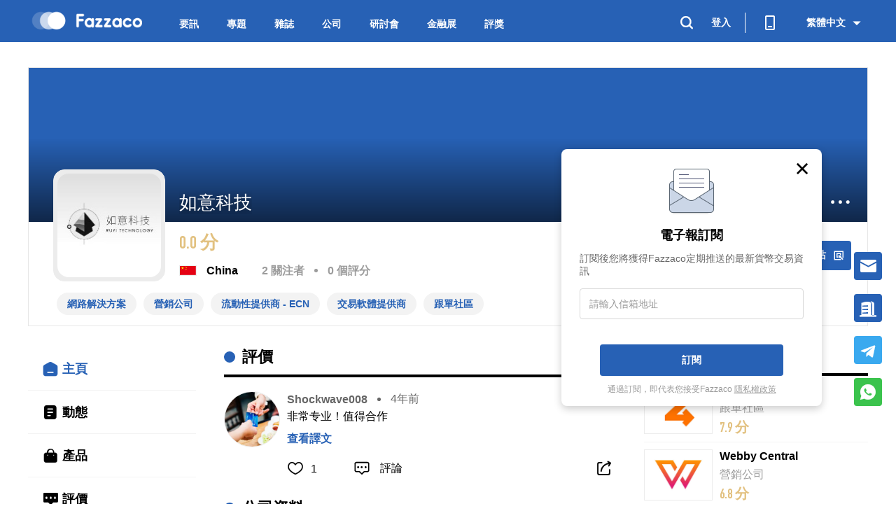

--- FILE ---
content_type: text/html;charset=UTF-8
request_url: https://tw.fazzaco.com/companydetail/%E5%A6%82%E6%84%8F%E7%A7%91%E6%8A%80
body_size: 10511
content:
<!DOCTYPE html><html><head><meta name="viewport" content="width=device-width,initial-scale=1,maximum-scale=1"><link rel="manifest" href="/manifest.json"><script>!function(e,t,a,n,g){e[n]=e[n]||[],e[n].push({"gtm.start":(new Date).getTime(),event:"gtm.js"});var m=t.getElementsByTagName(a)[0],r=t.createElement(a);r.async=!0,r.src="https://www.googletagmanager.com/gtm.js?id=GTM-NW23H78",m.parentNode.insertBefore(r,m)}(window,document,"script","dataLayer")</script><meta charset="UTF-8"><title>如意科技官網怎麼樣？_網路解決方案_營銷公司_流動性提供商 - ECN_交易軟體提供商_跟單社區__網友評分：0.0 | Fazzaco</title><meta name="keywords" content="網路解決方案, 營銷公司, 流動性提供商 - ECN, 交易軟體提供商, 跟單社區"><meta name="description" content="如意科技安全合法嗎？用戶評價如何？fazzaco為您提供最詳細的如意科技公司簡介及基本信息、用戶評價、公司產品、合作夥伴以及關於公司的最新消息動態。"><meta property="og:type" content="website"><meta property="og:title" content="如意科技 已入駐Fazzaco，快來Fazzaco和我洽談合作吧！"><meta property="og:description" content="Fazzaco,讓外匯生態圈更透明和高效!"><meta property="og:image" content="https://img.fazzaco.com/nprod/image/2021/07/e37884a922a0778bf5bbf7c4244c673.jpeg"><meta property="og:image:width" content="1280"><meta property="og:image:height" content="720"><meta property="twitter:title" content="如意科技 已入駐Fazzaco，快來Fazzaco和我洽談合作吧！"><meta name="twitter:description" content="Fazzaco,讓外匯生態圈更透明和高效!"><meta property="twitter:image" content="https://img.fazzaco.com/nprod/image/2021/07/e37884a922a0778bf5bbf7c4244c673.jpeg"><meta name="twitter:card" content="summary_large_image"><link rel="alternate" href="https://m.fazzaco.com/companydetail/如意科技"><link rel="stylesheet" href="https://js.fazzaco.com/frontend/static/Styles/webdist/Cropper/cropper.css?v=71d322b903"><link rel="stylesheet" href="https://js.fazzaco.com/frontend/static/Styles/webdist/public/public.css?v=ab232c22cd"><link rel="stylesheet" href="https://js.fazzaco.com/frontend/static/Styles/webdist/companydetail/index.css?v=31d07eb4e4"><link rel="stylesheet" href="https://js.fazzaco.com/frontend/static/Styles/webdist/companydetail/businessManagement.css?v=9c4da534ec"><link rel="stylesheet" href="https://js.fazzaco.com/frontend/static/Styles/webdist/companydetail/editBusiness.css?v=be6375a448"><link rel="stylesheet" href="https://js.fazzaco.com/frontend/static/Styles/webdist/companydetail/editBusinessContent.css?v=cebb2c22ef"><link rel="icon" href="/static/favicon.ico" type="image/x-icon"></head><body><noscript><iframe src="https://www.googletagmanager.com/ns.html?id=GTM-NW23H78" height="0" width="0" style="display:none;visibility:hidden"></iframe></noscript><div id="wrapper"><div class="header"><div class="Environment" data-router-name="companydetail-id" data-value="NPROD" data-languagetype="2"></div><div class="clearfix mid-1200"><div class="left clearfix"><div class="logo"><a href="/"><img src="/static/images/web/f-web-icon-main-logo.png" alt="fazzaco.logo" class="logo-image"></a></div><div class="navs-link" c="/companydetail/%E5%A6%82%E6%84%8F%E7%A7%91%E6%8A%80"><a href="/news">要訊</a><a href="/features">專題</a><a href="/magazine">雜誌</a><a href="/company">公司</a><a href="/webinars" id="webinars-nav-get-rong-btn">研討會 </a><a target="_blank" class="expo-nav" href="https://show.fazzaco.com">金融展</a><div class="vote-link" target="_blank">評獎<ul class="activity-list"><li><a class="person-item" href="/awards/fazzaco-hall-of-fame-2022">人物評選 <span>New</span></a></li><li><a href="/awards/Fazzaco-business-awards-2022">商業大獎</a></li><img class="dot" src="/static/images/web/vote/dot.png"></ul></div></div></div><div class="right"><div class="search-container"><a href="javascript:;" class="search-icon"><i class="iconfont fs-30 icon-search-white"></i></a><div class="search"><div class="searchInputs"><div class="clearfix"><a href="javascript:;" class="close-search-btn"><i class="iconfont fs-32 icon-close-white"></i></a></div><p class="search-fazzaco-text">搜尋FAZZACO</p><div class="input clearfix"><input type="text" id="Fuzzysearch" maxlength="200" placeholder="搜尋" autocomplete="off"> <a href="javascript:;" class="search-button">搜尋</a></div><div class="searchResult"><div class="searchTitle clearfix"><div class="histroy Dealer-category">搜尋歷史</div><div class="empty Look-at-all"><i class="iconfont icon-remove-white fs-32"></i></div></div><div class="searchList"></div><div class="searchTitle clearfix View-all-search-resu searchMore_ten" style="display:none"><a class="linkSearch" href="javascript:void(0);" rel="noopener noreferrer"><div class="text"><span class="text1">的全部搜尋結果</span> <span class="quote-left">"</span> <span class="text2" style="max-width:762px"></span> <span class="quote-right">"</span> <span class="text1">查看</span></div></a></div></div></div></div></div><div class="user-login"><div class="loginStatus"><a class="unLogin jumpToTarget" href="javascript:;" rel="noopener noreferrer" data-to="4"><div class="unlogin Log-In">登入</div></a></div></div><div class="vertical-line"></div><div class="go-to-download"><a href="/getDownloadPage" class="go-download-icon" target="_blank"><img src="/static/images/web/F_web_icon_phone.png" alt=""></a><div class="scan"><i class="triangle"></i><div class="scan-img"><img src="/static/images/web/f-web-icon-logo-blue.png" alt="" class="scan-logo"></div><p class="scan-text"></p></div></div><div class="add-to-desktop"><a href="javascript:;" class="desktop-icon"><img class="desktop-icon" src="/static/images/web/computer.svg" alt=""></a><div class="desktop-tip">添加Fazzaco到桌面</div><div class="desktop-popup"><div class="desktop-mask"></div><div class="desktop"><ul class="desktop-layout"><li class="desktop-placeholder"></li><li class="desktop-placeholder"></li><li class="desktop-placeholder"></li><li class="desktop-placeholder"></li><li class="desktop-placeholder"></li><li class="desktop-placeholder"></li><li class="desktop-placeholder"></li><li class="app-icon"></li></ul><p class="desktop-title">添加Fazzaco到桌面</p><p class="desktop-description">下次可從電腦桌面直接訪問Fazzaco</p><div id="desktop-btn">立即添加</div></div></div></div><div class="switch-language"><div class="langType"><a value="0" href="javascript:void(0)" class="defaultLang curLang" data-show="0" data-langtype="2"><span>繁體中文</span> <i class="iconfont icon-down fs-32"></i></a><div class="LangsBox" style="display:none"><div class="Langs"><span class="sanjiao"><i class="iconfont icon-F_web_icon_down"></i> </span><span class="langText defaultLang" data-langsort="0" data-langtype="0">English</span> <span class="langText defaultLang" data-langsort="1" data-langtype="1">简体中文</span> <span class="langText defaultLang" data-langsort="2" data-langtype="2">繁體中文</span></div></div></div><div class="diff_browser_tooltip"><p class="tooltip_content"></p><div class="tooltip_btns"><span class="cancel_btn"></span> <a class="lang_href"></a></div></div></div></div></div></div><div class="trader-id none" id="originname" data-value="1936" data-originname="%E5%A6%82%E6%84%8F%E7%A7%91%E6%8A%80"></div><div class="body"><div class="mask editMask"></div><div class="mask" id="mask"></div><div id="crop_image" class="tailoring"><div id="crop_image_top" class="crop_image_top"><h4 id="crop_image_title"></h4><p class="close" id="close"><img src="../../static/images/web/f-web-icon-guanbi.png" alt=""></p></div><div id="crop_image_content" class="imageContent"><div class="contentBox"><img src="" alt="" class="upImages"><div class="box" id="box"><img src="" alt="" class="hightImg" id="hightImg"> <span class="tl"></span> <span class="tr"></span> <span class="bl"></span> <span class="br"></span><div class="box1"></div><div class="box2"></div><div class="box3"></div><div class="box4"></div><div class="box5"></div><div class="box6"></div><div class="box7"></div><div class="box8"></div><div class="box9"></div></div></div><div class="propor"></div><div class="proportion"><p>縮放</p><h5 class="scaleP" id="scaleP">1</h5><div class="scalebar" id="scalebar"><div class="bar" id="bar"></div><div class="barMask" id="barMask"></div></div></div></div><div id="crop_image_bottom" class="crop_image_bottom"><button class="btn1" type="button" id="cancelBtn">取消</button> <button id="submitBtn" class="btn2" type="button">確定</button></div></div><div class="companyTypes" id="companyTypes"><ul><li class="head"><h4>公司類型</h4><p class="closeCompanyTypes"><img src="../../static/images/web/f-web-icon-guanbi.png" alt="" class="close"></p></li><li class="companyTypesContent"><div><ul id="noneChoosed"></ul></div></li><li class="choose"><div><ul id="choosed"></ul></div></li><li class="companyTypeFooter"><button id="companyTypeSubmit">提交</button></li></ul></div>﻿<div class="busManage"><div class="busManage_head"><h3 class="head_title">企業管理</h3><div class="head_close"><img src="../../static/images/web/f-web-icon-guanbi.png" alt=""></div></div><div class="busContent"><div class="busContent_left"><ul class="functionList"><li class="applicationList active none" data-type="1">申請管理</li><li class="members" data-type="2">公司成員</li><li class="other" data-type="3">其他</li></ul></div><div class="busContent_right"><div class="busContent_right_applicationList none"><h3 class="applicationListTitle">申請列表</h3><p class="application_conent"></p><div class="applySearch"><input type="text" class="appl_search" maxlength="1025" id="appl_search" placeholder="搜尋用戶"> <i class="appl_search_ico"><img src="../../static/images/web/f-web-f-search.png" alt=""></i></div><div class="applyList"><ul id="applyList"></ul></div><div class="applyFooter"><button class="allRefused">全部拒絕</button> <button class="allAgree">全部同意</button><div class="paging"><span class="goLeft" id="applyLeft"><img src="../../static/images/web/f-web-goLeft.png" alt=""></span><p id="totalNumber_apply">1/5</p><span class="goRight" id="applyRight"><img src="../../static/images/web/f-web-goRight.png" alt=""></span><button id="applyEnd">末頁</button></div></div></div><div class="busContent_right_members"><h3 class="applicationListTitle">成員列表</h3><h5 class="managerNumber none"></h5><h5 class="memberKnow">管理員允許發布和刪除公司動態，審核每日入駐用戶。</h5><div class="applySearch"><input type="text" class="appl_search" maxlength="1025" placeholder="搜尋用戶" id="userSearch"> <i class="appl_search_ico"><img src="../../static/images/web/f-web-f-search.png" alt=""></i></div><div class="applyList"><ul id="memberList"></ul></div><div class="applyFooter"><div class="paging"><span class="goLeft" id="memberLeft"><img src="../../static/images/web/f-web-goLeft.png" alt=""></span><p id="totalNumber_member">1/1</p><span class="goRight" id="memberRight"><img src="../../static/images/web/f-web-goRight.png" alt=""></span><button id="memberEnd">末頁</button></div></div></div><div class="busContent_right_other none"><div class="superOther"><h3>申請解散當前企業</h3><textarea name="" id="reasons" cols="30" rows="10" maxlength="1000" placeholder="請說明您的解散理由"></textarea><div class="commentFontAmount">0/1000</div><div class="importComment"><ul id="reasonsPic"><li class="addCameraReason" id="reasonsCamera"><input type="file" multiple="multiple" accept="image/png,image/jpeg,image/BMP,image/GIF,image/Webp" class="resonsPicUpload"><p id="reasonsPicNum">0/9</p></li></ul></div><button class="postDismissTraderRequestBtn submit">提交</button></div><div class="normalOther"><img src="../../static/images/web/f-web-warning.png" alt=""><p tex="退出當前企業"></p><button id="postOutCompanyBtn">退出當前企業</button></div></div></div></div></div>﻿<div class="editBusiness"><div class="editBusiness_head"><h3 class="head_title">編輯主頁</h3><div class="head_close"><img src="../../static/images/web/f-web-icon-guanbi.png" alt="" id="head_close"></div></div><div class="editBusiness_left"><ul id="editList"><li data-type="0" class="active"><a href="#enterpriseImage"></a> <b>公司logo</b></li><li data-type="1"><a href="#backgroundImg"></a><b>背景圖</b></li><li data-type="2"><a href="#NameCompany"></a><b>公司名稱</b></li><li data-type="3"><a href="#companyAddress"></a><b>公司地址</b></li><li data-type="4"><a href="#Website"></a><b>公司網站</b></li><li data-type="5"><a href="#EnterpriseEmail"></a><b>企業信箱</b></li><li data-type="6"><a href="#phoneCompany"></a><b>聯絡方式</b></li><li data-type="6"><a href="#Countries"></a><b>所屬國家</b></li><li data-type="7"><a href="#CountriesTypes"></a><b>公司類型</b></li><li data-type="8"><a href="#companySize"></a><b>公司規模</b></li><li data-type="9"><a href="#establishment"></a><b>成立年份</b></li><li data-type="10"><a href="#moreInfo"></a><b>更多聯繫方式</b></li><li data-type="11"><a href="#platforms"></a> <b>其他社交平台</b></li><li data-type="12"><a href="#companyProfile"></a><b>公司介紹</b></li></ul></div><div class="editBusiness_right">﻿<div class="content4" id="content4"><div class="enterpriseImage clearfix editclearfix" id="enterpriseImage"><div class="label"><p class="title1"><b class="red">*</b> 公司logo</p></div><p class="title2">請上傳jpg或png格式的圖片，大小不超過2M</p><ul class="clearfix"><li class="file1"><div class="imgDelete" id="file1_del"><img src="../../static/images/web/personal/f-web-delete.png" alt=""></div><img src="" alt="logo" id="img1" class="none"> <input value="" id="traderDetailSquareImage" class="none"> <input type="file" class="img1" id="picOne" accept="image/png,image/jpeg"><p>1:1</p></li><li class="none"><canvas id="mycanvas" class="mycanvas"><span>ä½&nbsp;çš„æµ�è§ˆå™¨ä¸�æ”¯æŒ�canvas</span></canvas></li><li class="none"><canvas id="mycanvas1" class="mycanvas"><span>ä½&nbsp;çš„æµ�è§ˆå™¨ä¸�æ”¯æŒ�canvas</span></canvas></li><li class="file2"><div class="imgDelete" id="file2_del"><img src="../../static/images/web/personal/f-web-delete.png" alt=""></div><img src="" alt="logo" id="img2" class="none"> <input value="" id="traderDetailImage" class="none"> <input type="file" class="img2" id="picTwo" accept="image/png,image/jpeg"><p>4:3</p></li></ul><p class="none logoErr errmsg">公司logo不能为空</p></div><div class="backgroundImg clearfix editclearfix" id="backgroundImg"><div class="label"><p class="title1">背景圖</p></div><ul><li class="file3"><div class="imgDelete" id="file3_del"><img src="../../static/images/web/personal/f-web-delete.png" alt=""></div><img src="" alt="Background" id="img3" class="none"> <input value="" id="backgroundImage" class="none"> <input type="file" class="img1" id="picBackground" accept="image/png,image/jpeg"><p>1500*708</p></li><li class="none"><canvas id="mycanvas2" class="mycanvas"><span>ä½&nbsp;çš„æµ�è§ˆå™¨ä¸�æ”¯æŒ�canvas</span></canvas></li></ul></div><div class="NameCompany clearfix editclearfix" id="NameCompany"><div class="label"><b class="red">*</b><p class="title1">公司名稱</p></div><ul><li><input type="text" autocomplete="off" placeholder="請輸入公司名稱" class="name" id="traderDetailName" maxlength="100"></li><li class="none errmsg" id="compayNameErr">公司名稱不能為空</li></ul></div><div class="companyType clearfix editclearfix" id="companyAddress"><div class="label"><p class="title1">公司地址</p></div><ul id="companyOtherlList"><li><input type="text" autocomplete="off" placeholder="請輸入詳細的公司地址（包含國家地區）" maxlength="200" class="name" required="" id="traderOtherAdress"> <button class="add" id="companyType_add"><img src="../../static/images/web/f-web-addEdit.png" alt=""></button><p id="companyTypeErrmsg0" class="tipsMsg">更多的線下辦事處，請選擇增加多個地址</p><div class="label none" id="otherAdress"><p class="title1">其他地址</p></div></li></ul></div><div class="Company'sWeb clearfix editclearfix" id="Website"><div class="label"><b class="red">*</b><p class="title1">公司網站</p></div><ul id="companyUl"><li><input type="text" class="" autocomplete="off" placeholder="請輸入官方網址" required="" id="traderDetailUrl"></li><li id="companyErrmsg"><p class="tipsMsg" id="CompanyWebMsg">請輸入以https、http或www開頭的正確的網站格式</p><p class="none errmsg" id="CompanyWebErr">公司網站不能為空</p></li></ul></div><div class="EnterpriseEmail clearfix editclearfix" id="EnterpriseEmail"><div class="label"><b class="red">*</b><p class="title1">企業信箱</p></div><ul id="companyEmailModelList"><li class="companyEmailModel"><input type="text" autocomplete="off" placeholder="請輸入公司的商務信箱" id="traderEmail" class="email" maxlength="50" required=""> <button class="add" id="EnterpriseEmail_add"><img src="../../static/images/web/f-web-addEdit.png" alt=""></button><p id="EnterpriseEmailUlLi0" class="none EnterpriseEmailUlLi errmsg">企業信箱不能為空</p></li></ul></div><div class="phoneCompany clearfix editclearfix" id="phoneCompany"><div class="label"><b class="red">*</b><p class="title1">聯絡方式</p></div><ul id="companyAgentModelList"><li class="companyAgentModel"><input type="text" autocomplete="off" placeholder="所在地" required="" class="adress" maxlength="100" id="traderAgentAdress" style="margin-right:16px"> <input type="text" autocomplete="off" placeholder="請輸入公司電話" class="phone" required="" maxlength="20" id="traderAgentPhone"> <button class="add" id="phoneCompany_add"><img src="../../static/images/web/f-web-addEdit.png" alt=""></button><p id="phoneCompanyLi0" class="none errmsg phoneCompanyLi">聯繫方式不能為空</p></li></ul></div><div class="Countries clearfix editclearfix" id="Countries"><div class="label"><b class="red">*</b><p class="title1">所屬國家</p></div><ul><li><buttton class="chooseCountries" id="companyCountries">請選擇當前公司所屬國家</buttton><input type="text" id="traderDetailArea" class="none"> <input type="text" id="traderDetailAreaCode" class="none"><p class="triangle" required=""></p></li><li class="none errmsg" id="countriesErr">所屬國家不能為空</li><li class="countriesList none"><div class="tableHead"><img src="../../static/images/web/f-web-f-search.png" alt="" class="countrySearch"><input type="text" autocomplete="off" placeholder="請輸入您想搜尋的國家" id="searchCountries"></div><div class="tableContent"><ul id="countriesList"></ul></div></li></ul></div><div class="Countries clearfix editclearfix" id="CountriesTypes"><div class="label"><b class="red">*</b><p class="title1">公司類型</p></div><ul><li style="height:35px"><button class="companyType" id="companyType">請選擇對應的公司類型</button> <input type="text" id="traderCategoryIds" class="none"><p class="triangle" required=""></p></li><li class="none errmsg" id="companyTypeErr">請選擇對應的公司類型</li></ul></div><div class="Countries clearfix editclearfix" id="companySize"><div class="label"><p class="title1">公司規模</p></div><button id="traderDetailSize">請選擇規模</button><ul class="companySize"><li data-type="">請選擇規模</li><li data-type="0-100">0-100 人</li><li data-type="101-200">101-200 人</li><li data-type="201-500">201-500 人</li><li data-type="500+">500+ 人</li></ul><p class="triangle" style="top:62px"></p></div><div class="establishment clearfix editclearfix" id="establishment"><div class="label"><p class="title1">成立年份</p></div><button class="traderDetailYear">請選擇公司的成立年份</button> <input type="text" class="none" id="traderDetailYear"><div class="chooseYear"><ul id="yearsList"><li data-type="">請選擇公司的成立年份</li></ul></div></div><div class="moreInfo clearfix editclearfix" id="moreInfo"><div class="label"><p class="title1">更多聯繫方式</p></div><ul id="selectCompanySocialList"><li class="moreInfoLi"><button class="chooseOneInfo"></button> <input type="text" value="" autocomplete="off" class="socialId none"><ul class="moreInfoList"></ul><p class="triangle"></p><input type="text" maxlength="50" autocomplete="off" placeholder="帳戶名稱" class="enterInfo"> <button class="add" id="moreInfoAdd"><img src="../../static/images/web/f-web-addEdit.png" alt="" class="add"></button><p class="none errmsg" id="moreInfoErr0">請將聯繫方式補充完整</p></li></ul></div><div class="platforms clearfix editclearfix" id="platforms"><div class="label"><p class="title1">其他社交平台</p></div><ul id="companySocialModelList"><li><input type="text" maxlength="50" autocomplete="off" class="input1" placeholder="社交平台"> <input type="text" maxlength="50" autocomplete="off" placeholder="帳戶名稱" class="input2"> <button class="add" id="platformsAdd"><img src="../../static/images/web/f-web-addEdit.png" alt=""></button><p class="none errmsg" id="platformsErr0">請將聯繫方式補充完整</p></li></ul></div><div class="companyProfile clearfix editclearfix" id="companyProfile"><div class="label"><p class="title1">公司介紹</p></div><textarea name="" id="traderDetailIntroduce" cols="30" rows="10" style="font-size:14px" autocomplete="off" placeholder="請輸入公司簡介" maxlength="2000"></textarea><p class="profileMount">0/2000</p></div></div></div><div class="Save"><button class="saveEdit">提交</button></div></div><div class="addProduct"><div class="addProductTop"><p>產品介紹</p><img class="closeProduct" src="../../static/images/web/f-web-icon-guanbi.png" alt=""></div><div class="product-box"><textarea class="addProductInput" maxlength="500" rows="2" cols="20" placeholder="請輸入產品名稱"></textarea><div class="productFontAmount">0/500</div></div><div class="importProductBox"><span id="productDescEmptyTip" style="color:#999;font-size:16px;position:absolute;pointer-events:none">請輸入產品描述</span><div class="importProduct" contenteditable="true" id="importProduct"></div><ul><li class="cameraProduct"><img src="/static/images/web/personal/f-web-icon-tupian.png" alt=""> <input type="file" multiple="multiple" accept="image/jpg,image/jpeg,image/png,image/PNG,image/gif,image/webp,image/bmp,image/BMP" id="productPic"></li><li class="fontBig"><img src="/static/images/web/personal/f-web-b.png" alt=""></li><li class="fontAmount">0/10000</li></ul></div><button class="submitProductBtn" id="submitProductBtn">提交</button></div><div class="productSortModule"><h3 class="title"><div>產品排序 <span>拖拽可快速對產品進行排序</span></div><span class="close"></span></h3><div class="product-list-wrapper"><ul class="product-list" id="productSort"></ul></div><button class="productSubmitBtn">提交</button></div><div class="mid-1200 min-height-867 mt20"><div class="company-header skeleton-bg-color"></div><div class="company-content clearfix"><div class="tabs-container"><div class="tabs free-fix-tab"><ul id="chooseMenue" class="none"><li data-id="homepage" class="active"><i class="tab-icon-home iconfont fs-24 icon-home-black"></i> <span class="tab-name">主頁</span></li><li data-id="posts"><i class="tab-icon-post iconfont fs-24 icon-post-black"></i> <span class="tab-name">動態</span></li><li data-id="product"><i class="tab-icon-product iconfont fs-24 icon-product-black"></i> <span class="tab-name">產品</span></li><li data-id="ranking"><i class="tab-icon-ranking iconfont fs-24 icon-ranking-black"></i> <span class="tab-name">評價</span></li><li data-id="partner" style="display:none"><i class="icon-F_web_icon_handshake iconfont fs-24 icon-ranking-black"></i> <span class="tab-name">合作夥伴</span></li></ul><div class="tab-container-skeleton"><div class="tab-list"><div class="tab-content skeleton-bg-color" style="height:60px"></div></div><div class="tab-list"><div class="tab-content skeleton-bg-color" style="height:60px"></div></div><div class="tab-list"><div class="tab-content skeleton-bg-color" style="height:60px"></div></div><div class="tab-list"><div class="tab-content skeleton-bg-color" style="height:60px"></div></div></div></div></div><div class="hot-company-right-container" style="display:block"><div class="hot-companys-right free-fix-tab"><div class="skeleton-hot-companys-right"><div class="title-lable none">相關公司</div><ul id="hot-companys" class="none"><a href="/companydetail/zulutrade" target="_blank"><li><div class="company-logo"><div class="beautiful-img" style="background-image:url(https://img.fazzaco.com/static/brokers/logo/logo43/ZuluTrade.jpg);"></div></div><div class="company-about"><p class="company-name">ZuluTrade</p><p class="category-text">跟單社區</p><div class="company-score" data-a="false"> <span class="score-num">7.9 分</span></div></div></li></a><a href="/companydetail/webby-central" target="_blank"><li><div class="company-logo"><div class="beautiful-img" style="background-image:url(https://img.fazzaco.com/static/brokers/logo/logo43/Webby_Central.jpg);"></div></div><div class="company-about"><p class="company-name">Webby Central</p><p class="category-text">營銷公司</p><div class="company-score" data-a="false"> <span class="score-num">6.8 分</span></div></div></li></a><a href="/companydetail/zag-technical-services" target="_blank"><li><div class="company-logo"><div class="beautiful-img" style="background-image:url(https://img.fazzaco.com/static/brokers/logo/logo43/ZAG_Technical_Services.jpg);"></div></div><div class="company-about"><p class="company-name">ZAG Technical Services</p><p class="category-text">網路解決方案</p><div class="company-score" data-a="false"> <span class="score-num">6.0 分</span></div></div></li></a><a href="/companydetail/xm-group" target="_blank"><li><div class="company-logo"><div class="beautiful-img" style="background-image:url(https://img.fazzaco.com/nprod/image/2025/10/234e641d3d6ad8fa972c5650f9012b6.png!192x144);"></div></div><div class="company-about"><p class="company-name">XM Group</p><p class="category-text">跟單社區</p><div class="company-score" data-a="false"> <span class="score-num">8.1 分</span></div></div></li></a><a href="/companydetail/xlmedia-plc" target="_blank"><li><div class="company-logo"><div class="beautiful-img" style="background-image:url(https://img.fazzaco.com/upload/images/fxchat/2020/01/09/135952474.jpg);"></div></div><div class="company-about"><p class="company-name">XLMedia PLC</p><p class="category-text">營銷公司</p><div class="company-score" data-a="false"> <span class="score-num">6.6 分</span></div></div></li></a><a href="/companydetail/xcube-labs" target="_blank"><li><div class="company-logo"><div class="beautiful-img" style="background-image:url(https://img.fazzaco.com/static/brokers/logo/logo43/x_cube_LABS.png!192x144);"></div></div><div class="company-about"><p class="company-name">[x]cube LABS</p><p class="category-text">交易軟體提供商</p><div class="company-score" data-a="false"> <span class="score-num">6.7 分</span></div></div></li></a></ul><div class="hot-box-skeleton" style="width:300px"><div class="title skeletons" style="height:40px;border:none"></div><div class="list datalist"><div class="item" style="border:none;padding:10px 0 0;display:flex"><div class="logo skeletons" style="float:left;width:100px;height:75px;margin-right:10px;border:none"></div><div class="cont" style="float:right;max-width:190px;flex-direction:column"><p class="hotcompany-name skeletons" style="height:10px;width:190px;margin:2px 0 10px 0"></p><p class="hotcompany-name skeletons" style="height:10px;width:190px;margin:0 0 10px 0"></p><div class="rate skeletons" style="height:10px;width:136px;margin:0 54px 23px 0"></div></div></div><div class="item" style="border:none;padding:10px 0 0;display:flex"><div class="logo skeletons" style="float:left;width:100px;height:75px;margin-right:10px;border:none"></div><div class="cont" style="float:right;max-width:190px;flex-direction:column"><p class="hotcompany-name skeletons" style="height:10px;width:190px;margin:2px 0 10px 0"></p><p class="hotcompany-name skeletons" style="height:10px;width:190px;margin:0 0 10px 0"></p><div class="rate skeletons" style="height:10px;width:136px;margin:0 54px 23px 0"></div></div></div><div class="item" style="border:none;padding:10px 0 0;display:flex"><div class="logo skeletons" style="float:left;width:100px;height:75px;margin-right:10px;border:none"></div><div class="cont" style="float:right;max-width:190px;flex-direction:column"><p class="hotcompany-name skeletons" style="height:10px;width:190px;margin:2px 0 10px 0"></p><p class="hotcompany-name skeletons" style="height:10px;width:190px;margin:0 0 10px 0"></p><div class="rate skeletons" style="height:10px;width:136px;margin:0 54px 23px 0"></div></div></div><div class="item" style="border:none;padding:10px 0 0;display:flex"><div class="logo skeletons" style="float:left;width:100px;height:75px;margin-right:10px;border:none"></div><div class="cont" style="float:right;max-width:190px;flex-direction:column"><p class="hotcompany-name skeletons" style="height:10px;width:190px;margin:2px 0 10px 0"></p><p class="hotcompany-name skeletons" style="height:10px;width:190px;margin:0 0 10px 0"></p><div class="rate skeletons" style="height:10px;width:136px;margin:0 54px 23px 0"></div></div></div><div class="item" style="border:none;padding:10px 0 0;display:flex"><div class="logo skeletons" style="float:left;width:100px;height:75px;margin-right:10px;border:none"></div><div class="cont" style="float:right;max-width:190px;flex-direction:column"><p class="hotcompany-name skeletons" style="height:10px;width:190px;margin:2px 0 10px 0"></p><p class="hotcompany-name skeletons" style="height:10px;width:190px;margin:0 0 10px 0"></p><div class="rate skeletons" style="height:10px;width:136px;margin:0 54px 23px 0"></div></div></div></div></div></div></div></div><div class="container"><div id="posts" class="list" style="display:none"><ul class="posts-list"></ul><div class="skeleton-company-post posts-loading"><div class="skeleton-about"><div class="about-logo"></div><div class="about-msg"><div class="msg-item1"></div><div class="msg-item2"></div><div class="msg-item2"></div></div></div><div class="skeleton-text"><div class="text-item1"></div><div class="text-item1"></div><div class="text-item2"></div></div><div class="skeleton-col3"><div class="col3-left"></div><div class="col3-right"></div></div><div class="skeleton-img"></div><div class="skeleton-col5"><div class="skeleton-left"><div class="left-item"></div><div class="left-item"></div></div><div class="skeleton-right"></div></div><div class="skeleton-company-detail-comment-item mb30"><div class="skeleton-comment-item-avatar"></div><div class="skeleton-comment-item-message"><div class="skeleton-comment-item-message-col1"><div class="skeleton-comment-item-message-name"></div><div class="skeleton-comment-item-message-time"></div><div class="col1-right"></div></div><div class="skeleton-comment-item-message-col2"><div class="skeleton-comment-item-message-text"></div><div class="skeleton-comment-item-message-text"></div><div class="skeleton-comment-item-message-content"></div></div><div class="skeleton-comment-item-message-col3"><div class="col3-left"></div><div class="col3-right"></div></div><div class="skeleton-comment-item-message-col4"><div class="col4-left"></div><div class="col4-right"></div></div></div></div><div class="skeleton-company-detail-comment-item mb30"><div class="skeleton-comment-item-avatar"></div><div class="skeleton-comment-item-message"><div class="skeleton-comment-item-message-col1"><div class="skeleton-comment-item-message-name"></div><div class="skeleton-comment-item-message-time"></div><div class="col1-right"></div></div><div class="skeleton-comment-item-message-col2"><div class="skeleton-comment-item-message-text"></div><div class="skeleton-comment-item-message-text"></div><div class="skeleton-comment-item-message-content"></div></div></div></div></div><div class="skeleton-company-post skeleton-loading" style="display:none"><div class="skeleton-about"><div class="about-logo"></div><div class="about-msg"><div class="msg-item1"></div><div class="msg-item2"></div><div class="msg-item2"></div></div></div><div class="skeleton-text"><div class="text-item1"></div><div class="text-item1"></div><div class="text-item2"></div></div><div class="skeleton-col3"><div class="col3-left"></div><div class="col3-right"></div></div><div class="skeleton-img"></div><div class="skeleton-col5"><div class="skeleton-left"><div class="left-item"></div><div class="left-item"></div></div><div class="skeleton-right"></div></div><div class="skeleton-company-detail-comment-item mb30"><div class="skeleton-comment-item-avatar"></div><div class="skeleton-comment-item-message"><div class="skeleton-comment-item-message-col1"><div class="skeleton-comment-item-message-name"></div><div class="skeleton-comment-item-message-time"></div><div class="col1-right"></div></div><div class="skeleton-comment-item-message-col2"><div class="skeleton-comment-item-message-text"></div><div class="skeleton-comment-item-message-text"></div><div class="skeleton-comment-item-message-content"></div></div><div class="skeleton-comment-item-message-col3"><div class="col3-left"></div><div class="col3-right"></div></div><div class="skeleton-comment-item-message-col4"><div class="col4-left"></div><div class="col4-right"></div></div></div></div><div class="skeleton-company-detail-comment-item mb30"><div class="skeleton-comment-item-avatar"></div><div class="skeleton-comment-item-message"><div class="skeleton-comment-item-message-col1"><div class="skeleton-comment-item-message-name"></div><div class="skeleton-comment-item-message-time"></div><div class="col1-right"></div></div><div class="skeleton-comment-item-message-col2"><div class="skeleton-comment-item-message-text"></div><div class="skeleton-comment-item-message-text"></div><div class="skeleton-comment-item-message-content"></div></div></div></div></div></div><div id="homepage" class="list" style="display:block"><ul class="homepage-list"><div class="skeleton-company-homepage homepage-loading"><div class="company-overview skeleton"><div class="title"></div><div class="company-introduce" style="max-width:560px"><div class="col1" style="width:253px;height:20px"></div><div class="col2" style="width:399px;height:20px;margin:30px 0"></div><div class="col3" style="width:560px;height:20px;margin-bottom:20px"></div></div></div><div class="homepage-review skeleton"><div class="title"></div><div class="skeleton-company-detail-comment-item mb30" style="margin-top:20px"><div class="skeleton-comment-item-avatar"></div><div class="skeleton-comment-item-message"><div class="skeleton-comment-item-message-col1"><div class="skeleton-comment-item-message-name"></div><div class="skeleton-comment-item-message-time"></div></div><div class="skeleton-comment-item-message-col2"><div class="skeleton-comment-item-message-text"></div><div class="skeleton-comment-item-message-text"></div><div class="skeleton-comment-item-message-content"></div></div></div></div></div><div class="company-profile skeleton"><div class="title"></div><div class="item clearfix"><div class="textskeletons1" style="width:560px"><p class="text1 skeleton" style="width:253px;height:20px"></p><p class="text2 skeleton" style="width:399x;height:20px;margin:30px 0"></p><p class="text3 skeleton" style="width:560x;height:20px;margin-bottom:20px"></p></div></div><div class="item clearfix"><div class="textskeletons1" style="width:560px"><p class="text1 skeleton" style="width:253px;height:20px"></p><p class="text2 skeleton" style="width:399x;height:20px;margin:30px 0"></p><p class="text3 skeleton" style="width:560x;height:20px;margin-bottom:20px"></p></div></div><div class="item clearfix"><div class="textskeletons1" style="width:560px"><p class="text1 skeleton" style="width:253px;height:20px"></p><p class="text2 skeleton" style="width:399x;height:20px;margin:30px 0"></p><p class="text3 skeleton" style="width:560x;height:20px;margin-bottom:20px"></p></div></div></div></div></ul></div><div id="product" class="list" style="display:none"><ul class="product-list"></ul><div class="skeleton-list product-loading"><div class="skeleton-list-item"><div class="skeleton-list-item-logo"></div><div class="skeleton-list-item-content"><div class="skeleton-list-item-content-1"></div><div class="skeleton-list-item-content-2"></div><div class="skeleton-list-item-content-3"></div></div></div><div class="skeleton-list-item"><div class="skeleton-list-item-logo"></div><div class="skeleton-list-item-content"><div class="skeleton-list-item-content-1"></div><div class="skeleton-list-item-content-2"></div><div class="skeleton-list-item-content-3"></div></div></div><div class="skeleton-list-item"><div class="skeleton-list-item-logo"></div><div class="skeleton-list-item-content"><div class="skeleton-list-item-content-1"></div><div class="skeleton-list-item-content-2"></div><div class="skeleton-list-item-content-3"></div></div></div><div class="skeleton-list-item"><div class="skeleton-list-item-logo"></div><div class="skeleton-list-item-content"><div class="skeleton-list-item-content-1"></div><div class="skeleton-list-item-content-2"></div><div class="skeleton-list-item-content-3"></div></div></div><div class="skeleton-list-item"><div class="skeleton-list-item-logo"></div><div class="skeleton-list-item-content"><div class="skeleton-list-item-content-1"></div><div class="skeleton-list-item-content-2"></div><div class="skeleton-list-item-content-3"></div></div></div></div><div class="skeleton-list skeleton-loading" style="display:none"><div class="skeleton-list-item"><div class="skeleton-list-item-logo"></div><div class="skeleton-list-item-content"><div class="skeleton-list-item-content-1"></div><div class="skeleton-list-item-content-2"></div><div class="skeleton-list-item-content-3"></div></div></div></div></div><div id="ranking" class="list" style="display:none"><button class="addComments"><i class="fs-16 iconfont icon-F_web_icon_edit"></i> 發佈評價 </button><ul class="ranking-list"></ul><div class="ranking-loading"><div class="skeleton-company-detail-comment-item mb40"><div class="skeleton-comment-item-avatar"></div><div class="skeleton-comment-item-message"><div class="skeleton-comment-item-message-col1"><div class="skeleton-comment-item-message-name"></div><div class="skeleton-comment-item-message-time"></div><div class="col1-right"></div></div><div class="skeleton-comment-item-message-col2"><div class="skeleton-comment-item-message-text"></div><div class="skeleton-comment-item-message-text"></div><div class="skeleton-comment-item-message-content"></div></div><div class="skeleton-comment-item-message-col3"><div class="col3-left"></div><div class="col3-right"></div></div><div class="skeleton-comment-item-message-col4"><div class="col4-left"></div><div class="col4-right"></div></div></div></div><div class="skeleton-company-detail-comment-item mb40"><div class="skeleton-comment-item-avatar"></div><div class="skeleton-comment-item-message"><div class="skeleton-comment-item-message-col1"><div class="skeleton-comment-item-message-name"></div><div class="skeleton-comment-item-message-time"></div><div class="col1-right"></div></div><div class="skeleton-comment-item-message-col2"><div class="skeleton-comment-item-message-text"></div><div class="skeleton-comment-item-message-text"></div><div class="skeleton-comment-item-message-content"></div></div><div class="skeleton-comment-item-message-col3"><div class="col3-left"></div><div class="col3-right"></div></div><div class="skeleton-comment-item-message-col4"><div class="col4-left"></div><div class="col4-right"></div></div></div></div><div class="skeleton-company-detail-comment-item mb40"><div class="skeleton-comment-item-avatar"></div><div class="skeleton-comment-item-message"><div class="skeleton-comment-item-message-col1"><div class="skeleton-comment-item-message-name"></div><div class="skeleton-comment-item-message-time"></div><div class="col1-right"></div></div><div class="skeleton-comment-item-message-col2"><div class="skeleton-comment-item-message-text"></div><div class="skeleton-comment-item-message-text"></div><div class="skeleton-comment-item-message-content"></div></div><div class="skeleton-comment-item-message-col3"><div class="col3-left"></div><div class="col3-right"></div></div><div class="skeleton-comment-item-message-col4"><div class="col4-left"></div><div class="col4-right"></div></div></div></div><div class="skeleton-company-detail-comment-item mb40"><div class="skeleton-comment-item-avatar"></div><div class="skeleton-comment-item-message"><div class="skeleton-comment-item-message-col1"><div class="skeleton-comment-item-message-name"></div><div class="skeleton-comment-item-message-time"></div><div class="col1-right"></div></div><div class="skeleton-comment-item-message-col2"><div class="skeleton-comment-item-message-text"></div><div class="skeleton-comment-item-message-text"></div><div class="skeleton-comment-item-message-content"></div></div><div class="skeleton-comment-item-message-col3"><div class="col3-left"></div><div class="col3-right"></div></div><div class="skeleton-comment-item-message-col4"><div class="col4-left"></div><div class="col4-right"></div></div></div></div><div class="skeleton-company-detail-comment-item mb40"><div class="skeleton-comment-item-avatar"></div><div class="skeleton-comment-item-message"><div class="skeleton-comment-item-message-col1"><div class="skeleton-comment-item-message-name"></div><div class="skeleton-comment-item-message-time"></div><div class="col1-right"></div></div><div class="skeleton-comment-item-message-col2"><div class="skeleton-comment-item-message-text"></div><div class="skeleton-comment-item-message-text"></div><div class="skeleton-comment-item-message-content"></div></div><div class="skeleton-comment-item-message-col3"><div class="col3-left"></div><div class="col3-right"></div></div><div class="skeleton-comment-item-message-col4"><div class="col4-left"></div><div class="col4-right"></div></div></div></div></div><div class="skeleton-company-detail-comment-item skeleton-loading" style="display:none"><div class="skeleton-comment-item-avatar"></div><div class="skeleton-comment-item-message"><div class="skeleton-comment-item-message-col1"><div class="skeleton-comment-item-message-name"></div><div class="skeleton-comment-item-message-time"></div><div class="col1-right"></div></div><div class="skeleton-comment-item-message-col2"><div class="skeleton-comment-item-message-text"></div><div class="skeleton-comment-item-message-text"></div><div class="skeleton-comment-item-message-content"></div></div><div class="skeleton-comment-item-message-col3"><div class="col3-left"></div><div class="col3-right"></div></div><div class="skeleton-comment-item-message-col4"><div class="col4-left"></div><div class="col4-right"></div></div></div></div></div><div id="partner" class="list" style="display:none"><ul class="partner-loading"><li class="parten-skeleton"><p class="partner-title"></p><ul class="cube-box"><li class="cube-item"></li><li class="cube-item"></li><li class="cube-item"></li><li class="cube-item"></li></ul></li><li class="parten-skeleton"><p class="partner-title"></p><ul class="cube-box"><li class="cube-item"></li><li class="cube-item"></li><li class="cube-item"></li><li class="cube-item"></li></ul></li></ul><div id="partners" style="display:none"></div></div></div></div></div></div><div class="footer"><div class="mid-1200"><div class="clearfix"><div class="logo"><a href="/"><div class="icon-logo_circle_blue logo-img"></div><div class="icon-logo_str logo-text"></div></a></div><div class="switch-language"><div class="langType"><a value="0" href="javascript:void(0)" class="defaultLang curLang" data-show="0" data-langtype="2"><span>繁體中文</span> <i class="iconfont icon-down fs-32"></i></a><div class="LangsBox" style="display:none"><div class="Langs"><span class="sanjiao"><i class="iconfont icon-F_web_icon_down"></i> </span><span class="langText defaultLang" data-langsort="0" data-langtype="0">English</span> <span class="langText defaultLang" data-langsort="1" data-langtype="1">简体中文</span> <span class="langText defaultLang" data-langsort="2" data-langtype="2">繁體中文</span></div></div></div></div></div><div class="links"><p><a href="/news">要訊</a> <a href="/features">專題</a> <a href="/magazine">雜誌</a><a href="/company">公司</a> <a href="/webinars">研討會</a> <a href="https://show.fazzaco.com" target="_blank">金融展</a></p><p><a href="/getAboutPage" target="_blank">關於我們</a> <a href="/ContactUs" target="_blank">聯繫我們</a> <a href="/getAgreementPage" target="_blank">用戶協議</a> <a href="/getPrivacyAgreement" target="_blank">隱私政策</a></p></div><div class="contact-icon"><a href="https://twitter.com/fazzaco_fx" target="_blank" rel="nofollow"><i class="iconfont icon-F_web_icon_twitter_new fs-32" title="推特" alt="twitter"></i> </a><a href="https://www.linkedin.com/company/fazzaco/" target="_blank" rel="nofollow"><i class="iconfont icon-linkedIn-white fs-32" title="领英" alt="linkedIn"></i> </a><a href="https://www.facebook.com/FazzacoOfficial/" target="_blank" rel="nofollow"><i class="iconfont icon-facebook-white fs-32" title="臉書" alt="facebook"></i> </a><a href="https://t.me/fazzaconews" target="_blank" rel="nofollow"><i class="iconfont icon-telegram-white fs-32" title="Telegram" alt="Telegram"></i> </a><a href="https://img.fazzaco.com/nprod/files/2024/03/Fazzaco_V2.2.5.apk" target="_blank" rel="nofollow"><div class="icon-google_play Googlechart"></div></a><a href="https://apps.apple.com/app/fazzaco/id1510509309" target="_blank" rel="nofollow"><div class="icon-app_store Applechart"></div></a></div><p class="copyright">版權所有 © 2026 Fazzaco Ltd.</p></div><span style="display:none"></span></div><div class="scroll-top-component"><div class="component_item email-subscribe"><i class="iconfont icon-icon_email"></i></div><a class="component_item create-company-side-bar create-company-side-bar-not-en" href="/create-company-page"><i class="iconfont icon-icon_creatcompany"></i><div class="create-company-text">創建<br/>企業</div></a><a class="component_item component_telegram" href="https://t.me/emmafxfx" target="_blank" style="display:inline-block"><i class="iconfont icon-F_web_icon_telegram"></i> </a><a class="component_item component_whatsapp" href="https://wa.me/85261810984" target="_blank"><i class="iconfont icon-icon_whatsapp"></i> </a><a href="javascript:;" class="scroll-top-icon" style="display:inline-block"><i class="icon-up"></i></a><div class="email-subscribe__dialog"><div class="email-subscribe__dialog-content"><i class="iconfont icon-close-black"></i><div class="email-subscribe__form"><img class="email-subscribe__head-icon" src="/static/images/web/vote/email-subscribe-tip.png"><h4 class="email-subscribe__title">電子報訂閱</h4><p class="email-subscribe__msg">訂閱後您將獲得Fazzaco定期推送的最新貨幣交易資訊</p><input class="email-subscribe__input" maxlength="128" placeholder="請輸入信箱地址"><p class="email-subscribe__input-err">請輸入正確的信箱地址</p><div class="email-subscribe__submit">訂閱</div><div class="email-subscribe__tips">通過訂閱，即代表您接受Fazzaco <a class="email-subscribe__privacy-policy" href="/getPrivacyAgreement" target="_blank">隱私權政策</a></div></div><div class="email-subscribe__success"><img class="email-subscribe__success-icon" src="/static/images/web/vote/email-subscribe-success.png"><p class="email-subscribe__success-msg">訂閱成功，Fazzaco會將最新的貨幣交易資訊發送至您的信箱</p></div></div></div></div></div></body><script src="https://js.fazzaco.com/frontend/static/Scripts/webdist/gulp/AES/Aes.js"></script><script src="https://js.fazzaco.com/frontend/static/Scripts/webdist/gulp/Crypto/crypto-js.js"></script><script src="https://js.fazzaco.com/frontend/static/Scripts/webdist/gulp/fingerprint2/fingerprint2.js?v=2.1.4"></script><script src="https://js.fazzaco.com/frontend/static/Scripts/webdist/gulp/mobile-detect/mobile-detect.js?v=1.4.5"></script><script src="https://js.fazzaco.com/frontend/static/Scripts/webdist/public/common.js"></script><script src="https://js.fazzaco.com/frontend/static/Scripts/webdist/public/obfuscated.js?v=394ccd5632"></script><script type="text/javascript" src="https://js.fazzaco.com/frontend/static/Scripts/webdist/gulp/aws/aws-sdk-2.235.1.min.js?v=394ccd5632"></script><script type="text/javascript" src="https://js.fazzaco.com/frontend/static/Scripts/webdist/gulp/Cropper/cropper.js"></script><script type="text/javascript" src="https://js.fazzaco.com/frontend/static/Scripts/webdist/gulp/FX/fxcn.js"></script><script type="text/javascript" src="https://js.fazzaco.com/frontend/static/Scripts/webdist/gulp/Sortable/sortable.js"></script><script src="https://res2.wx.qq.com/open/js/jweixin-1.4.0.js" type="text/javascript"></script><script src="https://js.fazzaco.com/frontend/static/Scripts/webdist/public/public.js?v=870e20d843"></script><script src="https://js.fazzaco.com/frontend/static/Scripts/webdist/companydetail/index.js?v=8f4d76f969"></script><script src="https://js.fazzaco.com/frontend/static/Scripts/webdist/companydetail/editBusiness.js?v=d921071c95"></script><script src="https://js.fazzaco.com/frontend/static/Scripts/webdist/companydetail/images.js?v=82b2fd12f4"></script><script src="https://js.fazzaco.com/frontend/static/Scripts/webdist/companydetail/businessManagement.js?v=db529f54f3"></script><noscript><iframe src="https://www.googletagmanager.com/ns.html?id=GTM-NW23H78" height="0" width="0" style="display:none;visibility:hidden"></iframe></noscript><script async src="https://www.googletagmanager.com/gtag/js?id=UA-167604182-25"></script><script>function gtag(){dataLayer.push(arguments)}window.dataLayer=window.dataLayer||[],gtag("js",new Date),gtag("config","UA-167604182-25")</script><script src="//static.ads-twitter.com/oct.js" type="text/javascript"></script><script type="text/javascript">twttr.conversion.trackPid("o7r15",{tw_sale_amount:0,tw_order_quantity:0})</script><noscript><img height="1" width="1" style="display:none" alt="" src="https://analytics.twitter.com/i/adsct?txn_id=o7r15&p_id=Twitter&tw_sale_amount=0&tw_order_quantity=0"> <img height="1" width="1" style="display:none" alt="" src="//t.co/i/adsct?txn_id=o7r15&p_id=Twitter&tw_sale_amount=0&tw_order_quantity=0"></noscript><script defer="defer">!function(e,t,a,n,g){e[n]=e[n]||[],e[n].push({"gtm.start":(new Date).getTime(),event:"gtm.js"});var m=t.getElementsByTagName(a)[0],r=t.createElement(a);r.async=!0,r.src="https://www.googletagmanager.com/gtm.js?id=GTM-NW23H78",m.parentNode.insertBefore(r,m)}(window,document,"script","dataLayer")</script><script>!function(e,t,n,c,o,a,f){e.fbq||(o=e.fbq=function(){o.callMethod?o.callMethod.apply(o,arguments):o.queue.push(arguments)},e._fbq||(e._fbq=o),(o.push=o).loaded=!0,o.version="2.0",o.queue=[],(a=t.createElement(n)).async=!0,a.src="https://connect.facebook.net/en_US/fbevents.js",(f=t.getElementsByTagName(n)[0]).parentNode.insertBefore(a,f))}(window,document,"script"),fbq("init","426744445623725"),fbq("track","PageView")</script><noscript><img height="1" width="1" style="display:none" src="https://www.facebook.com/tr?id=426744445623725&ev=PageView&noscript=1"></noscript><script type="text/javascript">_linkedin_partner_id="3617753",window._linkedin_data_partner_ids=window._linkedin_data_partner_ids||[],window._linkedin_data_partner_ids.push(_linkedin_partner_id)</script><script type="text/javascript">!function(n){window.lintrk||(window.lintrk=function(n,t){window.lintrk.q.push([n,t])},window.lintrk.q=[]);var t=document.getElementsByTagName("script")[0],i=document.createElement("script");i.type="text/javascript",i.async=!0,i.src="https://snap.licdn.com/li.lms-analytics/insight.min.js",t.parentNode.insertBefore(i,t)}()</script><noscript><img height="1" width="1" style="display:none" alt="" src="https://px.ads.linkedin.com/collect/?pid=3617753&fmt=gif"></noscript></html>

--- FILE ---
content_type: text/css
request_url: https://js.fazzaco.com/frontend/static/Styles/webdist/companydetail/index.css?v=31d07eb4e4
body_size: 8083
content:
.skeleton-slide{width:100%;height:400px}.skeleton-bg-color,.skeleton-slide{background-color:#ebeff1}.skeleton-recommend-company-member{width:880px}.skeleton-recommend-company-member .skeleton-title{width:100%;height:40px;background-color:#ebeff1;margin-bottom:20px}.skeleton-recommend-company-member .skeleton-company-member{overflow:hidden}.skeleton-recommend-company-member .skeleton-company-member-item{float:left;width:205px;height:245px;background-color:#ebeff1;margin-right:20px}.skeleton-recommend-company-member .skeleton-company-member-item:last-child{margin-right:0}.skeleton-first-level-news{overflow:hidden}.skeleton-first-level-news .skeleton-first-level-img{float:left;width:240px;height:240px;background-color:#ebeff1}.skeleton-first-level-news .skeleton-first-level-text{float:right;width:300px;margin-bottom:20px}.skeleton-first-level-news .skeleton-first-level-text .skeleton-first-level-text-child1{width:100%;height:16px;background-color:#ebeff1;margin-bottom:4px}.skeleton-first-level-news .skeleton-first-level-text .skeleton-first-level-text-child2{width:260px;height:16px;background-color:#ebeff1}.skeleton-first-level-news .skeleton-first-level-text:last-child{margin-bottom:0}.skeleton-second-level-news{overflow:hidden}.skeleton-second-level-news .skeleton-second-level-news-item{float:left;width:205px;margin-right:20px}.skeleton-second-level-news .skeleton-second-level-news-item:last-child{margin-right:0}.skeleton-second-level-news .skeleton-second-level-news-item .skeleton-img{width:100%;height:154px;background-color:#ebeff1;margin-bottom:15px}.skeleton-second-level-news .skeleton-second-level-news-item .skeleton-text{width:100%}.skeleton-second-level-news .skeleton-second-level-news-item .skeleton-text .skeleton-text-chlid1{width:100%;height:10px;background-color:#ebeff1;margin-bottom:10px}.skeleton-second-level-news .skeleton-second-level-news-item .skeleton-text .skeleton-text-chlid2{width:160px;height:10px;background-color:#ebeff1}.skeleton-third-level-news .skeleton-third-level-news-item{width:100%;margin-bottom:15px}.skeleton-third-level-news .skeleton-third-level-news-item .skeleton-third-level-news-item-child1{width:100%;height:16px;background-color:#ebeff1;margin-bottom:4px}.skeleton-third-level-news .skeleton-third-level-news-item .skeleton-third-level-news-item-child2{width:485px;height:16px;background-color:#ebeff1}.skeleton-third-level-news .skeleton-third-level-news-item:last-child{margin-bottom:0}.skeleton-trading{width:100%;height:464px;background-color:#ebeff1}.skeleton-category-info .skeleton-category-info-title{width:300px;height:40px;background-color:#ebeff1;margin-bottom:18px}.skeleton-category-info .skeleton-category-info-item{margin-bottom:30px}.skeleton-category-info .skeleton-category-info-item .skeleton-category-info-item-child1{width:300px;height:16px;background-color:#ebeff1}.skeleton-category-info .skeleton-category-info-item .skeleton-category-info-item-child2{width:260px;height:16px;background-color:#ebeff1;margin:4px 0 15px}.skeleton-category-info .skeleton-category-info-item .skeleton-category-info-item-child3{width:160px;height:10px;background-color:#ebeff1}.skeleton-category-info .skeleton-category-info-item:last-child{margin-bottom:0}.skeleton-join-featured .skeleton-join-featured-title{width:100%;height:40px;background-color:#ebeff1;margin-bottom:20px}.skeleton-join-featured .skeleton-join-featured-first{overflow:hidden;margin-bottom:23px}.skeleton-join-featured .skeleton-join-featured-first .skeleton-img{float:left;width:240px;height:180px;background-color:#ebeff1}.skeleton-join-featured .skeleton-join-featured-first .skeleton-text{float:right;width:280px;height:149px;padding:31px 0 0}.skeleton-join-featured .skeleton-join-featured-first .skeleton-text .skeleton-text-child1{display:inline-block;width:280px;height:17px;background-color:#ebeff1;margin-bottom:15px;vertical-align:middle}.skeleton-join-featured .skeleton-join-featured-first .skeleton-text .skeleton-text-child2{display:inline-block;width:280px;height:10px;background-color:#ebeff1;margin-bottom:10px;vertical-align:middle}.skeleton-join-featured .skeleton-join-featured-first .skeleton-text .skeleton-text-child3{display:inline-block;width:160px;height:10px;background-color:#ebeff1;vertical-align:middle}.skeleton-join-featured .skeleton-join-featured-first:last-child{margin-bottom:0}.skeleton-join-featured .skeleton-join-featured-other{overflow:hidden}.skeleton-join-featured .skeleton-join-featured-other .skeleton-other-item{float:left;width:255px;height:17px;background-color:#ebeff1;margin:0 20px 20px 0}.skeleton-join-featured .skeleton-join-featured-other .skeleton-other-item:nth-child(2),.skeleton-join-featured .skeleton-join-featured-other .skeleton-other-item:nth-child(4){margin-right:0}.skeleton-join-featured .skeleton-join-featured-other .skeleton-other-item:nth-child(5){margin-bottom:0}.skeleton-join-featured .skeleton-join-featured-other .skeleton-other-item:nth-child(6){margin:0}.skeleton-join-scan .skeleton-join-scan-title{width:100%;height:40px;background-color:#ebeff1;margin-bottom:20px}.skeleton-join-scan .skeleton-join-scan-img{width:100%;height:294px;background-color:#ebeff1}.skeleton-tabs .skeleton-tabs-title{height:40px;background-color:#ebeff1;margin-bottom:20px}.skeleton-tabs .skeleton-tabs-item{height:20px;background-color:#ebeff1;margin-bottom:20px}.skeleton-tabs .skeleton-tabs-item:last-child{margin-bottom:0}.skeleton-list{padding:0!important;border:none!important}.skeleton-list .skeleton-list-title{width:100%;height:40px;background-color:#ebeff1}.skeleton-list .skeleton-list-item{overflow:hidden;margin-top:20px}.skeleton-list .skeleton-list-item:first-child{margin-top:20px}.skeleton-list .skeleton-list-item .skeleton-list-item-logo{float:left;width:160px;height:128px;margin-left:3px;margin-right:20px;background-color:#ebeff1}.skeleton-list .skeleton-list-item .skeleton-list-item-logo.skeleton-list-item-small-logo{width:200px;height:140px}.skeleton-list .skeleton-list-item .skeleton-list-item-content{float:left;width:660px}.skeleton-list .skeleton-list-item .skeleton-list-item-content.skeleton-list-item-small-content .skeleton-list-item-content-1{margin-top:10px}.skeleton-list .skeleton-list-item .skeleton-list-item-content .skeleton-list-item-content-1{margin-top:4px;width:300px;height:20px;background-color:#ebeff1}.skeleton-list .skeleton-list-item .skeleton-list-item-content .skeleton-list-item-content-2{width:469px;height:20px;background-color:#ebeff1;margin:30px 0}.skeleton-list .skeleton-list-item .skeleton-list-item-content .skeleton-list-item-content-3{width:100%;height:20px;margin-bottom:4px;background-color:#ebeff1}#product .skeleton-list .skeleton-list-item{margin:20px 0 0}#product .skeleton-list .skeleton-list-item:first-child{margin:0}#product .skeleton-list .skeleton-list-item-content{width:340px}#product .skeleton-list .skeleton-list-item-content .skeleton-list-item-content-1,#product .skeleton-list .skeleton-list-item-content .skeleton-list-item-content-2{width:100%}#product .skeleton-list .skeleton-list-item-content .skeleton-list-item-content-3{width:273px}.skeleton-company-detail-header{width:100%;height:320px;background-color:#ebeff1}.skeleton-company-detail-tabs{width:100%;overflow:hidden}.skeleton-company-detail-tabs .skeleton-company-detail-tabs-item{width:100%;height:60px;background-color:#ebeff1;margin-bottom:20px}.skeleton-company-detail-tabs .skeleton-company-detail-tabs-item:last-child{margin-bottom:0}.skeleton-company-detail-homepage{width:100%;overflow:hidden;border:none!important}.skeleton-company-detail-homepage .skeleton-company-detail-homepage-title{width:100%;height:40px;background-color:#ebeff1;margin:40px 0 0}.skeleton-company-detail-homepage .skeleton-company-detail-homepage-title:first-child{margin:0}.skeleton-company-detail-homepage .skeleton-company-detail-comment-item{padding:20px 0 0}.skeleton-company-detail-homepage .skeleton-company-detail-homepage-item1{width:253px;height:20px;background-color:#ebeff1;margin:20px 0 0}.skeleton-company-detail-homepage .skeleton-company-detail-homepage-item2{width:399px;height:20px;background-color:#ebeff1;margin:30px 0 0}.skeleton-company-detail-homepage .skeleton-company-detail-homepage-item3{width:100%;height:20px;background-color:#ebeff1;margin:30px 0 0}.skeleton-company-detail-comment-item{overflow:hidden}.skeleton-company-detail-comment-item .skeleton-comment-item-avatar{float:left;width:50px;height:50px;border-radius:50%;background-color:#ebeff1;margin-right:10px}.skeleton-company-detail-comment-item .skeleton-comment-item-message{float:right;width:499px}.skeleton-company-detail-comment-item .skeleton-comment-item-message .skeleton-comment-item-message-col1{overflow:hidden;margin:10px 0 0}.skeleton-company-detail-comment-item .skeleton-comment-item-message .skeleton-comment-item-message-col1 .col1-right{float:right;width:24px;height:15px;background-color:#ebeff1}.skeleton-company-detail-comment-item .skeleton-comment-item-message .skeleton-comment-item-message-col2 .skeleton-comment-item-message-content,.skeleton-company-detail-comment-item .skeleton-comment-item-message .skeleton-comment-item-message-col2 .skeleton-comment-item-message-text{height:20px}.skeleton-company-detail-comment-item .skeleton-comment-item-message .skeleton-comment-item-message-col3{overflow:hidden;margin:10px 0}.skeleton-company-detail-comment-item .skeleton-comment-item-message .skeleton-comment-item-message-col3 .col3-left{float:left;width:74px;height:15px;background-color:#ebeff1}.skeleton-company-detail-comment-item .skeleton-comment-item-message .skeleton-comment-item-message-col3 .col3-right{float:right;width:74px;height:15px;background-color:#ebeff1}.skeleton-company-detail-comment-item .skeleton-comment-item-message .skeleton-comment-item-message-col4{overflow:hidden}.skeleton-company-detail-comment-item .skeleton-comment-item-message .skeleton-comment-item-message-col4 .col4-left{float:left;width:136px;height:15px;background-color:#ebeff1}.skeleton-company-detail-comment-item .skeleton-comment-item-message .skeleton-comment-item-message-col4 .col4-right{float:right;width:24px;height:15px;background-color:#ebeff1}.skeleton-company-detail-comment-item .skeleton-comment-item-message .skeleton-comment-item-message-name{display:inline-block;width:107px;height:15px;background-color:#ebeff1;margin-right:10px}.skeleton-company-detail-comment-item .skeleton-comment-item-message .skeleton-comment-item-message-time{display:inline-block;width:26px;height:15px;background-color:#ebeff1}.skeleton-company-detail-comment-item .skeleton-comment-item-message .skeleton-comment-item-message-text{width:100%;height:15px;background-color:#ebeff1;margin:10px 0}.skeleton-company-detail-comment-item .skeleton-comment-item-message .skeleton-comment-item-message-content{width:444px;height:15px;background-color:#ebeff1}.skeleton-product-detail .skeleton-product-detail-img{width:100%;height:540px;background-color:#ebeff1}.skeleton-product-detail .skeleton-product-detail-title{width:100%;height:60px;background-color:#ebeff1}.skeleton-product-detail .skeleton-product-detail-item1{width:100%;height:15px;background-color:#ebeff1}.skeleton-product-detail .skeleton-product-detail-item2{width:688px;height:15px;background-color:#ebeff1}.skeleton-company-post .skeleton-about{overflow:hidden}.skeleton-company-post .skeleton-about .about-logo{float:left;width:80px;height:80px;background-color:#ebeff1;margin:0 10px 0 0}.skeleton-company-post .skeleton-about .about-msg{float:left;padding:4px 0 5px}.skeleton-company-post .skeleton-about .about-msg .msg-item1{width:64px;height:20px;background-color:#ebeff1}.skeleton-company-post .skeleton-about .about-msg .msg-item2{width:64px;height:15px;background-color:#ebeff1}.skeleton-company-post .skeleton-about .about-msg .msg-item2:nth-child(2){margin:11px 0 10px}.skeleton-company-post .skeleton-text{margin:10px 0}.skeleton-company-post .skeleton-text .text-item1{width:100%;height:15px;background-color:#ebeff1;margin:10px 0}.skeleton-company-post .skeleton-text .text-item2{width:460px;height:15px;background-color:#ebeff1}.skeleton-company-post .skeleton-col3{overflow:hidden}.skeleton-company-post .skeleton-col3 .col3-left{float:left;width:98px;height:15px;background-color:#ebeff1}.skeleton-company-post .skeleton-col3 .col3-right{float:right;width:59px;height:15px;background-color:#ebeff1}.skeleton-company-post .skeleton-img{width:100%;height:315px;background-color:#ebeff1;margin:10px 0}.skeleton-company-post .skeleton-col5{overflow:hidden;margin:0 0 30px}.skeleton-company-post .skeleton-col5 .skeleton-left{float:left}.skeleton-company-post .skeleton-col5 .skeleton-left .left-item{display:inline-block;width:59px;height:15px;background-color:#ebeff1;margin:0 20px 0 0}.skeleton-company-post .skeleton-col5 .skeleton-right{float:right;width:59px;height:15px;background-color:#ebeff1}.skeleton-hot-companys-right{margin-top:-2px}.skeleton-hot-companys-right .skeleton-title{width:100%;height:40px;background-color:#ebeff1}.skeleton-hot-companys-right .skeleton-list .skeleton-item{overflow:hidden;margin:10px 0 0}.skeleton-hot-companys-right .skeleton-list .skeleton-item .skeleton-logo{float:left;width:100px;height:75px;background-color:#ebeff1}.skeleton-hot-companys-right .skeleton-list .skeleton-item .sleleton-about{float:right;width:210px}.skeleton-hot-companys-right .skeleton-list .skeleton-item .sleleton-about .skeleton-about-col1{width:100%;height:10px;background-color:#ebeff1;margin:0 0 10px}.skeleton-hot-companys-right .skeleton-list .skeleton-item .sleleton-about .skeleton-about-col2{width:150px;height:10px;background-color:#ebeff1}.skeleton-notice .skeleton-item{padding:20px 0;display:-webkit-box;display:-ms-flexbox;display:flex;-webkit-box-pack:justify;-ms-flex-pack:justify;justify-content:space-between}.skeleton-notice .skeleton-item .avatar{width:50px;height:50px;border-radius:50%;background-color:#ebeff1}.skeleton-notice .skeleton-item .right{margin-left:10px;-webkit-box-flex:1;-ms-flex:1;flex:1}.skeleton-notice .skeleton-item .right .skeleton-line{display:-webkit-box;display:-ms-flexbox;display:flex;margin-top:10px;height:15px}.skeleton-notice .skeleton-item .right .skeleton-line:first-child{margin-top:0}.skeleton-notice .skeleton-item .right .skeleton-1:before{content:"";width:107px;margin-right:10px;height:100%;background:#ebeff1}.skeleton-notice .skeleton-item .right .skeleton-1:after{content:"";width:26px;height:100%;background:#ebeff1}.skeleton-notice .skeleton-item .right .skeleton-2,.skeleton-notice .skeleton-item .right .skeleton-3{background:#ebeff1}.skeleton-notice .skeleton-item .right .skeleton-4:before{content:"";width:765px;height:100%;background:#ebeff1}.mb20{margin-bottom:20px}.mb30{margin-bottom:30px}.mb40{margin-bottom:40px}.mb50{margin-bottom:50px}.none{display:none}.mask{top:0;left:0;z-index:100;width:100%;height:2791px;opacity:.5;background-color:#000}.addPost,.mask{display:none;position:fixed}.addPost{top:50%;left:50%;-webkit-transform:translate(-50%,-50%);-ms-transform:translate(-50%,-50%);transform:translate(-50%,-50%);z-index:999;width:630px;padding-bottom:90px;background-color:#fff}.addPost .addPostTop{box-sizing:border-box;-moz-box-sizing:border-box;-webkit-box-sizing:border-box;height:41px;margin-top:17px;border-bottom:2px solid #000}.addPost .addPostTop p{width:198px;margin:17px 0 0 20px;font-family:Arial;font-size:20px;font-weight:700;font-stretch:normal;font-style:normal;line-height:1.25;letter-spacing:normal}.addPost .addPostTop .closePost{cursor:pointer;float:right;margin:-23px 16px;width:16px;height:16px}.addPost .postFontAmount{position:absolute;top:210px;right:32px;right:37px;width:58px;font-size:12px;text-align:right}.addPost .addPostInput,.addPost .postFontAmount{font-family:Arial;font-weight:400;font-stretch:normal;font-style:normal;letter-spacing:normal;color:#333}.addPost .addPostInput{box-sizing:border-box;-moz-box-sizing:border-box;-webkit-box-sizing:border-box;margin:16px 20px;width:590px;height:160px;border:2px solid #333;background-color:#fff;padding:10px;font-size:16px;line-height:1.25}.addPost .postVidios{display:none;width:590px;height:331px;margin:0 auto;position:relative}.addPost .postVidios .video-close{position:absolute;right:0;top:0;width:32px;height:32px;background:url(../../../../static/images/web/personal/f-web-delete.png) 0 0 no-repeat;background-size:100%;cursor:pointer;z-index:1}.addPost .postImport{margin-top:16px;height:80px}.addPost .postImport li{cursor:pointer;width:80px;height:80px;background-color:#f3f3f3;background-position:50%;background-size:44px 35px;background-repeat:no-repeat;float:left;margin-left:20px}.addPost .postImport li input{cursor:pointer;width:80px;height:80px;opacity:0}.addPost .postImport .videoPost{background-image:url(../../../../static/images/web/f-web-vdio.png)}.addPost .postImages{display:none;margin-top:16px}.addPost .postImages ul li{position:relative;cursor:pointer;float:left;margin-left:20px;margin-bottom:16px;width:120px;height:120px;background-color:#f3f3f3}.addPost .postImages ul li input{cursor:pointer;width:100%;height:100%;opacity:0}.addPost .postImages ul li img{width:100%;height:100%}.addPost .postImages ul li div{position:absolute;margin-left:88px;top:0;width:32px;height:32px;background-position:50%;background-repeat:no-repeat;background-image:url(../../../../static/images/web/personal/f-web-delete.png)}.addPost .postImages ul li p{position:absolute;bottom:24px;left:50px;width:20px;height:18px;font-family:Arial;font-size:14px;color:#999}.addPost .postImages ul .addCameraPost{background-color:#f3f3f3;background-position:50%;background-size:64px 50px;background-repeat:no-repeat;background-position:50% 35%;background-image:url(../../../../static/images/web/f-web-carma.png)}.addPost .submitPostBtn{position:absolute;bottom:30px;right:30px;width:140px;height:32px;border-radius:4px;background-color:#2761b5;font-family:Arial;font-size:16px;font-weight:400;font-stretch:normal;font-style:normal;text-align:center;line-height:32px;letter-spacing:normal;color:#fff;cursor:pointer}.addComment{position:fixed;display:none;top:50%;left:50%;-webkit-transform:translate(-50%,-50%);-ms-transform:translate(-50%,-50%);transform:translate(-50%,-50%);z-index:999;width:630px;min-height:442px;background-color:#fff;padding-bottom:90px}.addComment .addCommentTop{box-sizing:border-box;-moz-box-sizing:border-box;-webkit-box-sizing:border-box;height:41px;margin-top:17px;border-bottom:2px solid #000}.addComment .addCommentTop p{width:198px;margin:17px 0 0 20px;font-family:Arial;font-size:20px;font-weight:700;font-stretch:normal;font-style:normal;line-height:1.25;letter-spacing:normal}.addComment .addCommentTop .closeComment{cursor:pointer;float:right;margin:-23px 16px;width:16px;height:16px}.addComment .commentFontAmount{position:absolute;top:210px;right:32px;right:37px;width:58px;font-size:12px;text-align:right}.addComment .addCommentInput,.addComment .commentFontAmount{font-family:Arial;font-weight:400;font-stretch:normal;font-style:normal;letter-spacing:normal;color:#333}.addComment .addCommentInput{box-sizing:border-box;-moz-box-sizing:border-box;-webkit-box-sizing:border-box;margin:16px 20px;width:590px;height:160px;border:2px solid #333;background-color:#fff;padding:10px;font-size:16px;line-height:1.25}.addComment .importComment{margin-top:16px;height:120px}.addComment .importComment li{position:relative;cursor:pointer;float:left;margin-left:20px;margin-bottom:16px;width:120px;height:120px;background-color:#f3f3f3}.addComment .importComment li img{width:100%;height:100%}.addComment .importComment li input{cursor:pointer;width:100%;height:100%;opacity:0}.addComment .importComment li div{position:absolute;margin-left:88px;top:0;width:32px;height:32px;background-position:50%;background-repeat:no-repeat;background-image:url(../../../../static/images/web/f-web-icon-guanbi-white.png)}.addComment .importComment li p{position:absolute;bottom:24px;left:50px;width:20px;height:18px;font-family:Arial;font-size:14px;color:#999}.addComment .importComment .addCameraPost{background-color:#f3f3f3;background-position:50%;background-size:64px 50px;background-repeat:no-repeat;background-position:50% 35%;background-image:url(../../../../static/images/web/f-web-carma.png)}.addComment .submitCommentBtn{position:absolute;bottom:30px;right:30px;width:140px;height:32px;border-radius:4px;background-color:#2761b5;font-family:Arial;font-size:16px;font-weight:400;font-stretch:normal;font-style:normal;text-align:center;line-height:32px;letter-spacing:normal;color:#fff;cursor:pointer}.addProduct{position:fixed;display:none;top:50%;left:50%;-webkit-transform:translate(-50%,-50%);-ms-transform:translate(-50%,-50%);transform:translate(-50%,-50%);z-index:999;width:630px;max-height:84vh;overflow-y:auto;background-color:#fff}.addProduct .addProductTop{box-sizing:border-box;-moz-box-sizing:border-box;-webkit-box-sizing:border-box;height:41px;margin-top:17px;border-bottom:1px solid #000}.addProduct .addProductTop p{width:224px;margin:17px 0 0 20px;font-family:Arial;font-size:20px;font-weight:700;font-stretch:normal;font-style:normal;line-height:1.25;letter-spacing:normal}.addProduct .addProductTop .closeProduct{cursor:pointer;float:right;margin:-23px 16px;width:16px;height:16px}.addProduct .product-box{box-sizing:border-box;-moz-box-sizing:border-box;-webkit-box-sizing:border-box;margin:16px 20px;width:590px;height:90px;border:1px solid #f3f3f3;background-color:#fff;padding:10px;display:-webkit-box;display:-ms-flexbox;display:flex;-webkit-box-orient:vertical;-webkit-box-direction:normal;-ms-flex-direction:column;flex-direction:column;-webkit-box-pack:end;-ms-flex-pack:end;justify-content:flex-end}.addProduct .product-box .addProductInput{border:none;outline:unset;font-size:16px;line-height:1.25;color:#333;-webkit-box-flex:1;-ms-flex:1;flex:1;overflow:auto}.addProduct .product-box .productFontAmount{font-size:12px;text-align:right;color:#999}.addProduct .importProductBox{position:relative;-webkit-box-sizing:border-box;box-sizing:border-box;width:590px;border:1px solid #f3f3f3;padding:10px 10px 34px;margin-left:20px}.addProduct .importProduct{-webkit-box-sizing:border-box;box-sizing:border-box;overflow-x:hidden;overflow-y:auto;overflow:overlay;height:430px;font-size:16px;color:#333;margin-bottom:14px}.addProduct .importProduct:focus{border-color:#333}.addProduct .importProduct img{max-width:548px}.addProduct ul{position:absolute;bottom:0;left:0;width:100%;height:34px;background:#fff;display:-webkit-box;display:-ms-flexbox;display:flex}.addProduct ul li{cursor:pointer;margin-left:10px;margin-right:16px;background-color:#f3f3f3;position:relative}.addProduct ul li,.addProduct ul li img{width:24px;height:24px}.addProduct ul li input{position:absolute;width:100%;top:0;bottom:0;left:0;right:0;height:100%;opacity:0;font-size:0;cursor:pointer}.addProduct ul .fontAmount{-webkit-box-flex:1;-ms-flex:1;flex:1;width:auto;height:auto;float:right;font-size:12px;margin-top:7px;text-align:right;background-color:rgba(0,0,0,0);cursor:unset;color:#999}.addProduct .submitProductBtn{float:right;width:140px;height:50px;border-radius:4px;background-color:#2761b5;font-family:Arial;font-size:16px;text-align:center;line-height:50px;color:#fff;cursor:pointer;margin:40px 20px 30px 0}.productSortModule{display:none;width:630px;background:#fff;position:fixed;left:50%;top:50%;-webkit-transform:translate(-50%,-50%);-ms-transform:translate(-50%,-50%);transform:translate(-50%,-50%);padding-bottom:30px;z-index:999}.productSortModule .title{font-size:20px;color:#000;font-weight:700;height:58px;padding:0 20px;display:-webkit-box;display:-ms-flexbox;display:flex;-webkit-box-pack:justify;-ms-flex-pack:justify;justify-content:space-between;-webkit-box-align:center;-ms-flex-align:center;align-items:center;border-bottom:2px solid #000}.productSortModule .title span{font-size:12px;color:#666}.productSortModule .title .close{cursor:pointer;width:50px;height:50px;background:url(../../../../static/images/web/f-web-icon-guanbi.png) 100% no-repeat;background-size:16px 16px}.productSortModule .product-list-wrapper{max-height:50vh;overflow-x:hidden;overflow-y:auto;overflow:overlay}.productSortModule .product-list{padding:16px 20px 0;position:relative;-webkit-user-select:none;-moz-user-select:none;-ms-user-select:none;user-select:none}.productSortModule .product-list .dashed-box{position:absolute;-webkit-box-sizing:border-box;box-sizing:border-box;z-index:-1}.productSortModule .product-list .product-item{display:-webkit-box;display:-ms-flexbox;display:flex;-webkit-box-pack:justify;-ms-flex-pack:justify;justify-content:space-between;-webkit-box-align:center;-ms-flex-align:center;align-items:center;margin-bottom:16px;width:590px}.productSortModule .product-list .product-item.edit-able{-webkit-transition:all .5s ease;transition:all .5s ease;cursor:move}.productSortModule .product-list .product-item.move-item{-webkit-box-shadow:4px 4px 4px #aaa;box-shadow:4px 4px 4px #aaa;opacity:.5}.productSortModule .product-list .product-item:last-child{margin-bottom:0}.productSortModule .product-list .product-item .product-content{-webkit-box-flex:1;-ms-flex:1;flex:1;overflow:hidden;text-overflow:ellipsis;white-space:nowrap;line-height:1.25;max-height:17px}.productSortModule .product-list .product-item .sort-util{width:24px;height:24px;background:url(../../../../static/images/web/drag-sort.png) 50% no-repeat;background-size:100%;margin-left:32px;cursor:move}.productSortModule .productSubmitBtn{border:none;background-color:#2761b5;border-radius:4px;width:140px;height:32px;float:right;margin-top:40px;margin-right:20px;color:#fff;font-size:16px;font-weight:700}.beautiful-mask{position:relative;margin:-140px 0 0;border-bottom:1px solid #f3f3f3}.beautiful-mask .linear-color{height:116px;background-image:-webkit-gradient(linear,left top,left bottom,from(hsla(0,0%,100%,0)),to(#fff));background-image:linear-gradient(180deg,hsla(0,0%,100%,0),#fff)}.beautiful-mask .see-more-btn{padding:47px 0;background-color:#fff;font-weight:600;line-height:1.43;color:#000}.beautiful-mask .see-more-btn,.beautiful-mask .see-more-btn span{font-family:Arial,Microsoft YaHei;font-size:16px;font-stretch:normal;font-style:normal;letter-spacing:normal;text-align:center}.beautiful-mask .see-more-btn span{display:inline-block;padding:10px 83px;background-color:#2761b5;border-radius:20px;font-weight:700;line-height:1.25;color:#fff;cursor:pointer}.company-header{min-height:320px;margin-bottom:30px;position:relative}.company-header .company-header-container{position:relative;width:1198px;border:1px solid #e7e7e7}.company-header .cover{position:relative;height:220px;overflow:hidden}.company-header .cover .background-image{position:absolute;top:0;left:0;width:100%;height:100%;z-index:-1;background-repeat:no-repeat;background-size:cover;background-position:50%}.company-header .cover .background-cover{position:absolute;width:100%;height:120px;top:100px;background-image:-webkit-gradient(linear,left bottom,left top,from(rgba(0,0,0,.6)),to(rgba(0,0,0,0)));background-image:linear-gradient(0deg,rgba(0,0,0,.6),rgba(0,0,0,0))}.company-header .message{position:relative;width:1145px;padding:0 20px 0 35px;margin-top:-75px}.company-header .message .logo{float:left;margin-right:20px;border-radius:16px;width:148px;height:148px;background-color:#ececec;border:1px solid #ececec;padding:5px}.company-header .message .logo img{width:100%;height:100%;border-radius:16px}.company-header .message .about{width:960px;float:left;font-weight:700;margin-top:30px}.company-header .message .about .top{margin-bottom:26px}.company-header .message .about .top h1{float:left;width:80%;color:#fff;text-shadow:0 2px 10px rgba(0,0,0,.5);font-size:26px;font-weight:400;-webkit-user-select:none;-moz-user-select:none;-ms-user-select:none;user-select:none}.company-header .message .about .top h1 .company-title{display:inline-block;float:left;overflow:hidden;white-space:nowrap;text-overflow:ellipsis;max-width:450px}.company-header .message .about .top h1 .company-status{display:inline-block;position:relative;top:-4px}.company-header .message .about .top h1 .company-status span{display:inline-block;font-size:18px;padding:5px 10px 4px;border-radius:4px;border:1px solid #eca06d;line-height:1.28;color:#eca06d;margin-left:20px}.company-header .message .about .top .more .icon{width:32px;height:32px}.company-header .message .about .top .more .icon img{width:100%;height:100%}.company-header .message .about .bottom .left{float:left}.company-header .message .about .bottom .left .score{margin-bottom:10px}.company-header .message .about .bottom .left .score .num{margin-right:10px;font-family:DIN;font-size:26px;font-weight:700;font-stretch:normal;font-style:normal;line-height:1.23;letter-spacing:normal;text-align:left;color:#e2c180}.company-header .message .about .bottom .left .score img{width:12px;height:12px;margin-right:4px}.company-header .message .about .bottom .left .text{font-family:Arial,Microsoft YaHei;font-size:16px;font-weight:700;font-stretch:normal;font-style:normal;line-height:1.38;letter-spacing:normal;text-align:left;color:#000;white-space:nowrap;margin-bottom:10px}.company-header .message .about .bottom .left .text .country-logo{display:inline-block;width:23px;height:13px;vertical-align:middle;background-color:#f3f3f3;margin-right:10px;border:1px solid #ececec}.company-header .message .about .bottom .left .text .country-logo img{width:100%;height:100%;vertical-align:top}.company-header .message .about .bottom .left .text .country-text{display:inline-block;max-width:200px;overflow:hidden;text-overflow:ellipsis}.company-header .message .about .bottom .left .text span{vertical-align:middle}.company-header .message .about .bottom .left .text .circle{display:inline-block;width:5px;height:5px;border-radius:50%;background-color:#9c9c9c;margin:0 10px;vertical-align:middle}.company-header .message .about .bottom .left .text .color-grey{color:#9c9c9c}.company-header .message .about .bottom .left .text .mr30{margin-right:30px}.company-header .message .about .bottom .right{float:right;margin-top:10px}.company-header .message .about .bottom .right a{margin-left:15px;float:left;display:block;position:relative;color:#fff;background-color:#2761b5;border-radius:4px;padding:12px 36px 12px 10px}.company-header .message .about .bottom .right a .icon-browse-website{position:absolute;top:50%;margin-top:-8px;right:10px;width:16px;height:16px}.company-header .message .about .bottom .right .businessManagement,.company-header .message .about .bottom .right .editHomepage{display:-webkit-box;display:-ms-flexbox;display:flex;-webkit-box-pack:center;-ms-flex-pack:center;justify-content:center;-webkit-box-align:center;-ms-flex-align:center;align-items:center;text-align:center;width:120px;-webkit-box-sizing:border-box;box-sizing:border-box;height:40px}.company-header .categorys{margin-top:10px;padding:0 25px 0 40px}.company-header .categorys .text-label{float:left;padding:6px 15px;margin-right:10px;background-color:#f3f3f3;border-radius:16px;font-family:Arial,Microsoft YaHei;font-size:14px;font-weight:700;font-stretch:normal;font-style:normal;line-height:1.43;letter-spacing:normal;text-align:left;color:#2761b5;margin-bottom:15px}.company-content .tabs-container{float:left;width:240px;min-height:240px}.company-content .tabs{width:240px;min-height:240px;background-color:#fff}.company-content .tabs ul li{display:-webkit-box;display:-ms-flexbox;display:flex;-webkit-box-align:center;-ms-flex-align:center;align-items:center;padding:18px 20px;cursor:pointer;border-bottom:1px solid #f3f3f3}.company-content .tabs ul li .tab-name{vertical-align:middle;font-family:Arial,Microsoft YaHei;font-size:18px;font-weight:700;font-stretch:normal;font-style:normal;line-height:1.28;letter-spacing:normal;text-align:left;color:#000;margin:2px 0 0}.company-content .tabs ul li i{width:24px;height:24px;margin:0 5px 0 0}.company-content .tabs ul li.active i:before,.company-content .tabs ul li.active span,.company-content .tabs ul li:hover i:before,.company-content .tabs ul li:hover span{color:#2761b5!important}.company-content .tabs ul li:hover{background-color:rgba(39,97,181,.1)}.company-content .tab-container-skeleton{width:240px}.company-content .tab-container-skeleton .tab-content{margin-bottom:10px}.company-content .hot-company-right-container{float:right;width:320px;min-height:520px}.company-content .hot-companys-right{width:320px;min-height:520px}.company-content .hot-companys-right ul li{padding:10px 0 11px;border-bottom:1px solid #f3f3f3;overflow:hidden}.company-content .hot-companys-right ul li .company-logo{float:left;width:98px;height:73px;border:1px solid #ececec;-webkit-box-sizing:border-box;box-sizing:border-box}.company-content .hot-companys-right ul li .company-about{float:left;width:210px;margin:0 0 0 10px}.company-content .hot-companys-right ul li .company-about .company-name{font-weight:700;color:#000;line-height:1.25}.company-content .hot-companys-right ul li .company-about .category-text,.company-content .hot-companys-right ul li .company-about .company-name{margin:0 0 5px;font-family:Arial,Microsoft YaHei;font-stretch:normal;font-style:normal;letter-spacing:normal;text-align:left;white-space:nowrap;text-overflow:ellipsis;overflow:hidden;word-wrap:normal;font-size:16px;min-height:0}.company-content .hot-companys-right ul li .company-about .category-text{font-weight:400;line-height:1.38;color:#9c9c9c}.company-content .hot-companys-right ul li .company-about .company-score{height:20px;position:relative}.company-content .hot-companys-right ul li .company-about .company-score .score-num{font-family:DIN;font-size:20px;font-weight:700;font-stretch:normal;font-style:normal;line-height:1.43;letter-spacing:normal;text-align:left;color:#e2c180;margin-right:10px}.company-content .hot-companys-right ul li .company-about .company-score img{width:12px;height:12px;margin-right:4px}.company-content .container{float:left;width:560px;margin:0 40px}.company-content .container .ranking-loading{margin-top:20px}.company-content .container #homepage{width:560px}.company-content .container #homepage .title{height:40px;margin-bottom:20px;background-color:#ebeff1}.company-content .container #homepage .company-introduce{margin-bottom:40px}.company-content .container #homepage .company-introduce .col1,.company-content .container #homepage .company-introduce .col2,.company-content .container #homepage .company-introduce .col3,.company-content .container #homepage .item .textskeletons1 .skeleton{background-color:#ebeff1}.company-content .container #homepage #introduce .source-text{color:#000;font-size:16px;line-height:1.38;margin:2px 0 10px;-webkit-user-select:none;-moz-user-select:none;-ms-user-select:none;user-select:none;word-wrap:break-word;overflow:hidden;text-overflow:ellipsis;max-height:110.4px;display:-webkit-box;-webkit-line-clamp:5;-webkit-box-orient:vertical;min-height:110.4px;white-space:normal;min-height:auto}.company-content .container #homepage .images{width:470px;overflow:hidden}.company-content .container #homepage .images .image-item{width:150px;height:150px;margin-right:10px;margin-bottom:10px;float:left}.company-content .container #homepage .images .image-item:nth-child(3n){margin-right:0;margin-bottom:10px}.company-content .container #homepage .images .image-item:first-child:last-child{width:470px;height:279px;float:left}.company-content .container #homepage .images .image-item:first-child:nth-last-child(2),.company-content .container #homepage .images .image-item:first-child:nth-last-child(2)~.image-item,.company-content .container #homepage .images .image-item:first-child:nth-last-child(4),.company-content .container #homepage .images .image-item:first-child:nth-last-child(4)~.image-item{width:230px;height:230px;float:left}.company-content .container #homepage .images .image-item:first-child:nth-last-child(2)~.image-item:nth-child(2n),.company-content .container #homepage .images .image-item:first-child:nth-last-child(4)~.image-item:nth-child(2n){margin-right:0}.company-content .container #homepage .images .image-item:first-child:nth-last-child(2)~.image-item:nth-child(2n-1),.company-content .container #homepage .images .image-item:first-child:nth-last-child(4)~.image-item:nth-child(2n-1){margin-right:10px}.company-content .container #homepage ul li{font-family:Arial,Microsoft YaHei;font-size:16px;font-weight:400;font-stretch:normal;font-style:normal;line-height:1.38;letter-spacing:normal;text-align:left;color:#000;margin-bottom:30px}.company-content .container #homepage ul li:last-child{margin-bottom:0}.company-content .container #homepage ul li.ranking-item{border-bottom:none}.company-content .container #homepage ul li .content{padding:20px 0 0}.company-content .container #homepage ul li .content .col{display:-webkit-box;display:-ms-flexbox;display:flex;margin-bottom:20px}.company-content .container #homepage ul li .content .col.company-socials .right-text{-webkit-user-select:text;-moz-user-select:text;-ms-user-select:text;user-select:text}.company-content .container #homepage ul li .content .col:last-child{margin-bottom:0}.company-content .container #homepage ul li .content .col .left-text{width:240px;font-weight:700}.company-content .container #homepage ul li .content .col .right-text{-webkit-box-flex:1;-ms-flex:1;flex:1;color:#666;word-break:break-word}.company-content .container #homepage ul li .content .col .right-text p{margin-bottom:10px}.company-content .container #homepage ul li .content .col .right-text p:last-child{margin-bottom:0}.company-content .container #homepage ul li .content .col a{color:#2761b5}.company-content .container #homepage ul li .read-more{margin-top:29px;text-align:right;font-weight:700;cursor:pointer}.company-content .container #homepage ul li .read-more span{color:#2761b5}.company-content .container #posts .addPosts{width:100%;height:50px;margin-bottom:20px;border:none;line-height:25px;text-align:center;background-color:#f3f3f3;cursor:pointer;color:#666;display:-webkit-box;display:-ms-flexbox;display:flex;-webkit-box-pack:center;-ms-flex-pack:center;justify-content:center;-webkit-box-align:center;-ms-flex-align:center;align-items:center}.company-content .container #posts .addPosts i{margin-right:8px}.company-content .container #product .addProductBox{display:-webkit-box;display:-ms-flexbox;display:flex;margin-bottom:20px;-webkit-box-pack:center;-ms-flex-pack:center;justify-content:center;-webkit-box-align:center;-ms-flex-align:center;align-items:center}.company-content .container #product .productSort{width:50px;margin-left:10px;-ms-flex-pack:center;-ms-flex-align:center}.company-content .container #product .addProducts,.company-content .container #product .productSort{height:50px;cursor:pointer;background-color:#f3f3f3;display:-webkit-box;display:-ms-flexbox;display:flex;-webkit-box-pack:center;justify-content:center;-webkit-box-align:center;align-items:center;color:#666}.company-content .container #product .addProducts{-webkit-box-flex:1;-ms-flex:1;flex:1;width:100%;border:none;line-height:25px;text-align:center;-ms-flex-pack:center;-ms-flex-align:center}.company-content .container #product .addProducts i{margin-right:8px}.company-content .container #product ul a:first-child li{padding-top:0}.company-content .container #product ul li{position:relative;padding:20px 0;border-bottom:1px solid #f3f3f3}.company-content .container #product ul li .logo{float:left;width:198px;height:148px;margin-right:20px;border:1px solid #ececec}.company-content .container #product ul li .logo img{width:100%;height:100%}.company-content .container #product ul li .text{width:560px}.company-content .container #product ul li .text .title{font-size:18px;font-weight:700;line-height:1.28;color:#000;max-height:46.08px;-webkit-line-clamp:2;min-height:46.08px;min-height:0}.company-content .container #product ul li .text .introduce,.company-content .container #product ul li .text .title{font-family:Arial,Microsoft YaHei;font-stretch:normal;font-style:normal;letter-spacing:normal;text-align:left;word-wrap:break-word;overflow:hidden;text-overflow:ellipsis;display:-webkit-box;-webkit-box-orient:vertical;white-space:normal}.company-content .container #product ul li .text .introduce{font-size:16px;font-weight:400;line-height:1.25;color:#666;max-height:60px;-webkit-line-clamp:3;min-height:60px;margin:10px 0 12px}.company-content .container #product ul li .text .product-status{font-size:16px;line-height:1.25;color:#eca06d}.company-content .container #product ul li .more .icon{width:24px;height:24px}.company-content .container #product ul li .more .icon img{width:100%;height:100%}.company-content .container #ranking .addComments{width:100%;height:50px;border:none;line-height:25px;text-align:center;background-color:#f3f3f3;cursor:pointer;color:#666;display:-webkit-box;display:-ms-flexbox;display:flex;-webkit-box-pack:center;-ms-flex-pack:center;justify-content:center;-webkit-box-align:center;-ms-flex-align:center;align-items:center}.company-content .container #ranking .addComments i{margin-right:8px}.company-content .container #partner{position:relative}.company-content .container #partner .CRMPartners,.company-content .container #partner .WLartners{width:920px;height:345px;margin:20px 360px 20px 0;padding:0 0 20px}.company-content .container #partner .CRMPartners .crmTitle,.company-content .container #partner .WLartners .crmTitle{width:920px;height:60px;margin:0 0 20px;padding:3px 0 0;border-bottom:5px solid #000}.company-content .container #partner .CRMPartners .crmTitle span,.company-content .container #partner .WLartners .crmTitle span{display:block;float:left;width:16px;height:16px;margin:8px 11px 28px 0;border-radius:15px;background-color:#2761b5}.company-content .container #partner .CRMPartners .crmTitle h3,.company-content .container #partner .WLartners .crmTitle h3{width:598px;height:33px;float:left;font-family:ZurichBT-Extra;font-size:26px;font-weight:900;line-height:33px;color:#000;overflow:hidden;white-space:nowrap;text-overflow:ellipsis}.company-content .container #partner .CRMPartners .CRMList,.company-content .container #partner .WLartners .CRMList{position:relative;margin-top:20px;width:920px;height:245px;overflow:hidden}.company-content .container #partner .CRMPartners .CRMList .hidden-shadow,.company-content .container #partner .WLartners .CRMList .hidden-shadow{position:absolute;top:0;width:80px;height:285px;display:none;z-index:1}.company-content .container #partner .CRMPartners .CRMList .hidden-shadow.right-shadow,.company-content .container #partner .WLartners .CRMList .hidden-shadow.right-shadow{background-image:-webkit-gradient(linear,right top,left top,from(#fff),to(hsla(0,0%,100%,0)));background-image:linear-gradient(270deg,#fff,hsla(0,0%,100%,0));right:0}.company-content .container #partner .CRMPartners .CRMList .hidden-shadow.left-shadow,.company-content .container #partner .WLartners .CRMList .hidden-shadow.left-shadow{background-image:-webkit-gradient(linear,left top,right top,from(#fff),to(hsla(0,0%,100%,0)));background-image:linear-gradient(90deg,#fff,hsla(0,0%,100%,0));left:0}.company-content .container #partner .CRMPartners .CRMList ul,.company-content .container #partner .WLartners .CRMList ul{position:relative;display:-webkit-box;display:-ms-flexbox;display:flex;white-space:nowrap;overflow:hidden}.company-content .container #partner .CRMPartners .CRMList ul li,.company-content .container #partner .WLartners .CRMList ul li{cursor:pointer;width:210px;height:243px;margin:0 40px 0 0;border:1px solid #e6e6e6}.company-content .container #partner .CRMPartners .CRMList ul li img,.company-content .container #partner .WLartners .CRMList ul li img{width:100%}.company-content .container #partner .CRMPartners .CRMList ul li .headImg,.company-content .container #partner .WLartners .CRMList ul li .headImg{width:80px;height:80px;margin:20px 0 11px 64px;border-radius:8px;border:1px solid #ececec}.company-content .container #partner .CRMPartners .CRMList ul li h4,.company-content .container #partner .WLartners .CRMList ul li h4{width:185px;height:20px;margin:0 55px 4px 14px;font-family:Arial;font-size:16px;font-weight:700;text-align:center;color:#000;overflow:hidden;white-space:nowrap;text-overflow:ellipsis}.company-content .container #partner .CRMPartners .CRMList ul li h5,.company-content .container #partner .WLartners .CRMList ul li h5{width:200px;height:16px;margin:4px 0 12px;font-family:Arial;font-size:12px;line-height:16px;overflow:hidden;white-space:nowrap;text-overflow:ellipsis;text-align:center;color:#999}.company-content .container #partner .CRMPartners .CRMList ul li .sub,.company-content .container #partner .WLartners .CRMList ul li .sub{position:relative;display:-webkit-box;display:-ms-flexbox;display:flex;width:212px;-webkit-box-pack:center;-ms-flex-pack:center;justify-content:center}.company-content .container #partner .CRMPartners .CRMList ul li .sub b,.company-content .container #partner .WLartners .CRMList ul li .sub b{float:left;margin:-5px 11px 4px 0;font-family:DIN;font-size:20px;font-weight:700;font-stretch:condensed;font-style:normal;line-height:normal;letter-spacing:normal;color:#e2c180}.company-content .container #partner .CRMPartners .CRMList ul li .sub .subList,.company-content .container #partner .WLartners .CRMList ul li .sub .subList{position:absolute;top:-1px;left:88px}.company-content .container #partner .CRMPartners .CRMList ul li .sub .subList img,.company-content .container #partner .WLartners .CRMList ul li .sub .subList img{width:12px;height:12px}.company-content .container #partner .CRMPartners .CRMList ul li .Subscribe,.company-content .container #partner .WLartners .CRMList ul li .Subscribe{width:143px;height:32px;margin-left:33px;border-radius:4px;background-color:#2761b5;font-family:Arial;font-size:16px;font-weight:700;line-height:32px;text-align:center;color:#fff}.company-content .container #partner .CRMPartners .CRMList .goRight,.company-content .container #partner .WLartners .CRMList .goRight{width:32px;height:32px;position:absolute;top:102px;right:20px;z-index:9}.company-content .container #partner .CRMPartners .CRMList .goRight img,.company-content .container #partner .WLartners .CRMList .goRight img{width:32px}.company-content .container #partner .CRMPartners .CRMList .goLeft,.company-content .container #partner .WLartners .CRMList .goLeft{position:absolute;width:32px;height:32px;top:102px;left:20px;z-index:9}.company-content .container #partner .CRMPartners .CRMList .goLeft img,.company-content .container #partner .WLartners .CRMList .goLeft img{width:32px}.company-content .container #partner .WLartners{margin-top:50px}.company-content .partner-container{width:920px;margin-right:0}video{width:100%;height:100%}.h331{height:331px}.mb18{margin-bottom:18px}.mr10{margin-right:10px}.mb10{margin-bottom:10px}.mb160{margin-bottom:160px}.mr30{margin-right:30px}.joinOrclaim,.subscribe{top:27px;width:111px;right:53px;position:absolute;height:32px;line-height:18px;margin:3px 20px 0 619px;padding:7px 21px;text-align:center;border-radius:16px;color:#fff;background-color:#2761b5;-webkit-box-sizing:border-box;box-sizing:border-box}.joinOrclaim{right:185px}.more-component{position:relative;cursor:pointer}.more-component .more-alert{position:absolute;top:35px;right:0;width:240px;padding:10px 0;background-color:#fff;-webkit-box-shadow:0 1px 4px 0 rgba(0,0,0,.3);box-shadow:0 1px 4px 0 rgba(0,0,0,.3);display:none;z-index:1000}.more-component .more-alert .triangle{position:absolute;top:-14px;right:5px;width:0;height:0;border:7px solid rgba(0,0,0,0);border-bottom-color:#ccc;z-index:5}.more-component .more-alert .triangle:before{content:"";position:absolute;top:-7px;right:-8px;width:0;height:0;border:8px solid rgba(0,0,0,0);border-bottom-color:#fff;z-index:3}.more-component .more-alert .item{padding:8px 20px;cursor:pointer;vertical-align:middle;font-family:Arial,Microsoft YaHei;font-size:14px;font-weight:700;font-stretch:normal;font-style:normal;line-height:1.43;letter-spacing:normal;text-align:left;color:#000;display:-webkit-box;display:-ms-flexbox;display:flex;-webkit-box-align:center;-ms-flex-align:center;align-items:center;line-height:1}.more-component .more-alert .item:hover{background-color:#f3f3f3}.more-component .more-alert .item i{width:24px;height:24px;font-size:24px;margin-right:10px}.share-container{padding:30px 29px 40px}.share-container .flexCenter{display:-webkit-box;display:-ms-flexbox;display:flex;-webkit-box-pack:center;-ms-flex-pack:center;justify-content:center}.share-container .wechat-scan{padding:0 99px}.share-container .wechat-scan img{width:200px;height:200px;margin:0 auto}.share-container .wechat-scan p{font-family:Arial,Microsoft YaHei;font-size:16px;font-weight:700;font-stretch:normal;font-style:normal;line-height:1.38;letter-spacing:normal;text-align:left;color:#000;text-align:center;padding-top:20px}.share-container .share-item{float:left;margin-right:20px}.share-container .share-item:last-child{margin-right:0}.share-container .share-item img{display:block;width:60px;height:60px;margin-bottom:10px}.share-container .share-item p{font-size:12px;text-align:center;margin-bottom:0}.delete-comment-alert{text-align:center;padding:40px 0 30px;width:436px;height:122px}.delete-comment-alert p{margin-bottom:74px;font-size:16px;font-weight:700}.delete-comment-alert button{font-size:14px;font-weight:400}.float-left{float:left}.float-right{float:right}#contact .company-information{margin-bottom:20px}#contact h4{color:#666;margin-bottom:18px}#contact .company-contact{padding:0 0 20px}#contact .not-in-company{text-align:center;padding:80px 0;background-color:#f3f3f3;font-size:14px;line-height:1.8}.posts-item .comment-level1-1{width:560px!important}.ranking-item .comment-level1-1{width:470px!important}.comment-level1-1{height:315px!important;float:left}.posts-item .comment-level1-2{width:275px!important;height:275px!important}.ranking-item .comment-level1-2{width:227px!important;height:227px!important}.comment-level1-2{float:left}.posts-item .comment-level1-3{width:180px!important;height:180px!important}.ranking-item .comment-level1-3{width:148px!important;height:148px!important}.comment-level1-3{float:left}.comment-level2-1{width:498px!important;height:279px!important;float:left}.comment-level2-2{width:230px!important;height:230px!important;float:left}.comment-level2-3{width:150px!important;height:150px!important;float:left}.comment-level3-1{width:406px!important;height:228px!important;float:left}.comment-level3-2{width:200px!important;height:200px!important;float:left}.comment-level3-3{width:130px!important;height:130px!important;float:left}.init-company-header{height:318px}.init-company-header,.init-tab{width:100%;background-color:#f3f3f3;border:1px solid #f3f3f3}.init-tab{height:326px}.init-comment .init-avatar{float:left;width:50px;height:50px;background-color:#f3f3f3;margin-right:10px;border-radius:50%}.init-comment .init-content{float:left;width:530px}.init-comment .init-content .init-name{width:150px;height:30px;background-color:#f3f3f3;margin-bottom:15px}.init-comment .init-content .init-text{width:100%;height:100px;background-color:#f3f3f3}.comment-list{display:none}.posts-item{position:relative;padding:20px 0 18px;border-bottom:1px solid #e3e3e3}.posts-item:first-child{padding-top:0}.posts-item .source-text,.posts-item .translate-text{word-wrap:break-word;overflow:hidden;text-overflow:ellipsis;max-height:110.4px;display:-webkit-box;-webkit-line-clamp:5;-webkit-box-orient:vertical;min-height:110.4px;white-space:normal;min-height:auto;color:#000;font-size:16px;line-height:1.38;margin:2px 0 10px}.posts-item .post-header{margin-bottom:10px}.posts-item .post-header .logo{float:left;width:78px;height:78px;margin-right:10px;border-radius:8px;border:1px solid #ececec}.posts-item .post-header .logo img{width:78px;height:78px;border-radius:8px}.posts-item .post-header .text{float:left;width:465px}.posts-item .post-header .text .top h2{width:90%;font-size:24px;font-weight:700;line-height:1;color:#000;white-space:nowrap;text-overflow:ellipsis;overflow:hidden;word-wrap:normal}.posts-item .post-header .text .name,.posts-item .post-header .text .top h2{font-family:Arial,Microsoft YaHei;font-stretch:normal;font-style:normal;letter-spacing:normal;text-align:left}.posts-item .post-header .text .name{font-size:16px;font-weight:400;line-height:1.25;color:#666}.posts-item .post-header .text .name:first-child{margin-bottom:4px}.ranking-item{margin-bottom:20px;border-bottom:1px solid #e3e3e3}.ranking-item .source-text,.ranking-item .translate-text{word-wrap:break-word;overflow:hidden;text-overflow:ellipsis;max-height:66.24px;display:-webkit-box;-webkit-line-clamp:3;-webkit-box-orient:vertical;min-height:66.24px;white-space:normal;min-height:auto;color:#000;font-size:16px;line-height:1.38;margin:2px 0 10px}.ranking-item .content{padding:20px 0}.ranking-item .content .appraise .avatar{float:left;width:78px;height:78px;margin-right:10px;border-radius:50%;border:1px solid #ececec}.ranking-item .content .appraise .avatar img{width:78px;height:78px;border-radius:50%}.ranking-item .content .appraise .text{float:left;width:465px}.ranking-item .content .appraise .text .name{font-family:Arial,Microsoft YaHei;font-size:16px;font-weight:700;font-stretch:normal;font-style:normal;line-height:1.38;letter-spacing:normal;text-align:left;color:#666;width:90%}.ranking-item .content .appraise .text .circle{display:inline-block;width:5px;height:5px;border-radius:50%;background-color:#666;margin:0 10px;vertical-align:middle}.comment-item{padding:20px 0}.comment-item .source-text,.comment-item .translate-text{word-wrap:break-word;overflow:hidden;text-overflow:ellipsis;max-height:110.4px;display:-webkit-box;-webkit-line-clamp:5;-webkit-box-orient:vertical;min-height:110.4px;white-space:normal;min-height:auto;color:#000;font-size:16px;line-height:1.38;margin:2px 0 10px}.comment-item .avatar{float:left;width:48px;height:48px;margin-right:10px;border-radius:50%;border:1px solid #ececec}.comment-item .avatar img{width:48px;height:48px;border-radius:50%}.comment-item .text{float:left;width:498px}.comment-item .text .name{font-family:Arial,Microsoft YaHei;font-size:16px;font-weight:700;font-stretch:normal;font-style:normal;line-height:1.38;letter-spacing:normal;text-align:left;color:#666;word-break:break-all;width:90%}.comment-item .text .circle{display:inline-block;width:5px;height:5px;border-radius:50%;background-color:#666;margin:0 10px;vertical-align:middle}.reply-list{background-color:#f3f3f3;padding:20px;border-radius:8px;margin-top:18px}.reply-item{margin-bottom:38px}.reply-item .source-text,.reply-item .translate-text{word-wrap:break-word;overflow:hidden;text-overflow:ellipsis;max-height:110.4px;display:-webkit-box;-webkit-line-clamp:5;-webkit-box-orient:vertical;min-height:110.4px;white-space:normal;min-height:auto;color:#000;font-size:16px;line-height:1.38;margin:2px 0 10px}.reply-item:last-child{margin-bottom:0}.reply-item .avatar{float:left;width:38px;height:38px;margin-right:10px;border:1px solid #ececec}.reply-item .avatar img{width:38px;height:38px;border-radius:50%}.reply-item .text{float:right;width:406px}.reply-item .text .name{width:100%;font-size:18px;font-weight:700;line-height:1.33;margin-bottom:5px}.reply-item .text .name .comment-name{display:inline-block;max-width:160px;vertical-align:middle;overflow:hidden;white-space:nowrap;text-overflow:ellipsis;color:#666}.reply-item .text .name .reply-name{font-size:18px;font-weight:400;color:#000}.translate-container .translate-text{display:none}.translate-container .images{margin-top:10px}.translate-component{color:#666;font-size:16px}.translate-component .translate{float:left;font-weight:700;color:#2761b5;cursor:pointer}.translate-component .has-translate{color:rgba(39,97,181,.6);font-weight:700;cursor:not-allowed}.translate-component .all{float:right;cursor:pointer}.praise-component{margin-top:10px}.praise-component i{width:24px;height:24px;vertical-align:middle;cursor:pointer;position:relative;display:-webkit-inline-box;display:-ms-inline-flexbox;display:inline-flex;-webkit-box-align:center;-ms-flex-align:center;align-items:center}.praise-component .num{margin-left:10px;font-size:16px;line-height:1}.praise-component .comment,.praise-component .praise,.praise-component .unfold{display:-webkit-box;display:-ms-flexbox;display:flex;-webkit-box-align:center;-ms-flex-align:center;align-items:center}.praise-component .praise{float:left;min-width:65px}.praise-component .comment,.praise-component .unfold{float:left;margin-left:30px;cursor:pointer}.praise-component .unfold .iconfont{-webkit-transition:all .2s ease-out;transition:all .2s ease-out}.praise-component .unfold .iconfont.rotate{-webkit-transform:rotate(-180deg);-ms-transform:rotate(-180deg);transform:rotate(-180deg)}.praise-component .unfold .num{display:inline-block;margin-top:2px}.praise-component .share{float:right}.comment-sort-component{display:-webkit-box;display:-ms-flexbox;display:flex;height:40px;-webkit-box-align:center;-ms-flex-align:center;align-items:center;-webkit-box-pack:justify;-ms-flex-pack:justify;justify-content:space-between}.comment-sort-component .btn{padding:4px;background-color:#f3f3f5;border-radius:4px;margin-bottom:0}.comment-sort-component .btn span{padding:5px 15px;font-family:Arial,Microsoft YaHei;font-size:16px;font-weight:400;font-stretch:normal;font-style:normal;line-height:1.38;letter-spacing:normal;text-align:center;color:#9c9c9c;border-radius:2px;cursor:pointer}.comment-sort-component .btn .active{background-color:#2761b5;color:#fff;font-weight:700}.more-comments{padding:18px 20px;text-align:right;font-size:18px;font-weight:700;color:#9c9c9c;display:-webkit-box;display:-ms-flexbox;display:flex;-webkit-box-pack:end;-ms-flex-pack:end;justify-content:flex-end;-webkit-box-align:center;-ms-flex-align:center;align-items:center}.more-comments span{cursor:pointer}.see-more{padding:8px 0;text-align:center;font-size:18px;font-weight:700;color:#000;margin-top:38px;display:-webkit-box;display:-ms-flexbox;display:flex;-webkit-box-pack:center;-ms-flex-pack:center;justify-content:center;-webkit-box-align:center;-ms-flex-align:center;align-items:center}.see-more span{cursor:pointer}.no-login-read-more{width:630px;position:absolute;left:0;bottom:-8px}.no-login-read-more .linear-color{height:116px;background-image:-webkit-gradient(linear,left top,left bottom,from(hsla(0,0%,100%,0)),to(#f3f3f3));background-image:linear-gradient(180deg,hsla(0,0%,100%,0),#f3f3f3)}.no-login-read-more .see-more-btn{padding:47px 0;background-color:#f3f3f3;font-family:Arial,Microsoft YaHei;font-size:16px;font-weight:600;font-stretch:normal;font-style:normal;line-height:1.43;letter-spacing:normal;text-align:center;color:#000}.name-ellipsis{display:inline-block;max-width:60%;vertical-align:middle;overflow:hidden;white-space:nowrap;text-overflow:ellipsis}.time-ago{font-weight:400;font-size:16px}.cn-body .company-header .top h1{font-size:24px}.hidden{display:none}.identity{position:absolute;left:20px;bottom:30px;width:400px;height:32px;background-color:#fff;border:1px solid #f3f3f3}.identity .identity-box{display:-webkit-box;display:-ms-flexbox;display:flex;-webkit-box-align:center;-ms-flex-align:center;align-items:center;padding:4px 8px;font-size:16px;font-weight:700;color:#333}.identity .identity-box .identity-logo{width:24px;height:24px;margin-right:4px}.identity .identity-box .identity-logo.logo-radius{border-radius:50%}.identity .identity-box .identity-name{font-weight:400;margin-left:8px;-webkit-box-flex:1;-ms-flex:1;flex:1;overflow:hidden;text-overflow:ellipsis;white-space:nowrap}.identity .identity-box .identity-arrow{width:16px;height:16px;margin-left:10px;background:url(../../../../static/images/web/f-web-icon-down.png) 50% no-repeat;background-size:46px;-webkit-transition:all .5s ease;transition:all .5s ease}.identity .identity-box .identity-arrow.open{-webkit-transform:rotate(180deg);-ms-transform:rotate(180deg);transform:rotate(180deg)}.identity .identity-list{display:none;position:absolute;top:32px;left:-1px;width:400px;border:1px solid #f3f3f3;background:#fff}.identity .identity-list .identity-item{cursor:pointer}.partner-loading{display:block}.partner-loading .parten-skeleton{margin-bottom:40px}.partner-loading .partner-title{width:330px;height:40px;background-color:#ebeff1}.partner-loading .cube-box{margin-top:20px;display:block;overflow:hidden}.partner-loading .cube-box .cube-item{display:inline-block;float:left;width:200px;height:245px;background-color:#ebeff1;margin-right:40px}.partner-loading .cube-box .cube-item:last-child{margin-right:0}

--- FILE ---
content_type: text/css
request_url: https://js.fazzaco.com/frontend/static/Styles/webdist/companydetail/businessManagement.css?v=9c4da534ec
body_size: 1942
content:
.busManage{position:fixed;left:50%;top:50%;-webkit-transform:translate(-50%,-50%);-ms-transform:translate(-50%,-50%);transform:translate(-50%,-50%);width:760px;max-height:70vh;z-index:999;overflow:hidden;background-color:#fff}.busManage,.busManage .none{display:none}.busManage .busContent{overflow:hidden}.busManage .busManage_head{height:24px;padding:17px 20px;border-bottom:1px solid #000}.busManage .busManage_head .head_title{float:left}.busManage .busManage_head .head_close{float:right;width:16px;cursor:pointer;height:16px}.busManage .busManage_head .head_close img{width:16px}.busManage .busContent_left{float:left;width:160px;height:590px;background-color:#f3f3f3}.busManage .busContent_left ul li{cursor:pointer;width:140px;height:60px;font-family:Arial;font-size:16px;line-height:60px;color:#666;text-align:left;padding:0 0 0 20px}.busManage .busContent_left ul .applicationList{display:none}.busManage .busContent_left ul .active{background-color:#cee3ff;color:#2761b5}.busManage .busContent_right{float:left;width:582px}.busManage .busContent_right .busContent_right_applicationList,.busManage .busContent_right .busContent_right_members{width:100%;padding:20px;-webkit-box-sizing:border-box;box-sizing:border-box}.busManage .busContent_right .busContent_right_applicationList .applicationListTitle,.busManage .busContent_right .busContent_right_members .applicationListTitle{float:left;width:200px;height:25px;font-family:Arial;font-size:20px;font-weight:700;line-height:25px;letter-spacing:normal;color:#000}.busManage .busContent_right .busContent_right_applicationList .managerNumber,.busManage .busContent_right .busContent_right_members .managerNumber{float:right;width:191px;height:18px;font-family:Arial;font-size:14px;line-height:18px;letter-spacing:normal;text-align:right;color:#666}.busManage .busContent_right .busContent_right_applicationList .memberKnow,.busManage .busContent_right .busContent_right_members .memberKnow{font-family:Arial;font-size:14px;margin-top:35px;line-height:14px;letter-spacing:normal;color:#999}.busManage .busContent_right .busContent_right_applicationList .application_conent,.busManage .busContent_right .busContent_right_members .application_conent{width:560px;margin-top:30px;font-family:Arial;font-size:14px;letter-spacing:normal;color:#999}.busManage .busContent_right .busContent_right_applicationList .applySearch,.busManage .busContent_right .busContent_right_members .applySearch{margin-top:10px;width:599px;height:40px;position:relative}.busManage .busContent_right .busContent_right_applicationList .applySearch .appl_search,.busManage .busContent_right .busContent_right_members .applySearch .appl_search{height:100%;width:94%;-webkit-box-sizing:border-box;box-sizing:border-box;padding:10px 55px;border:1px solid #f3f3f3;background-color:#fff}.busManage .busContent_right .busContent_right_applicationList .applySearch .appl_search_ico,.busManage .busContent_right .busContent_right_members .applySearch .appl_search_ico{position:absolute;width:14px;height:14px;top:8px;left:20px}.busManage .busContent_right .busContent_right_applicationList .applySearch .appl_search_ico img,.busManage .busContent_right .busContent_right_members .applySearch .appl_search_ico img{width:24px}.busManage .busContent_right .busContent_right_applicationList .applyList,.busManage .busContent_right .busContent_right_members .applyList{margin-top:20px;width:580px;height:350px;overflow-y:auto;overflow-x:hidden;border-bottom:1px solid #f4f4f4}.busManage .busContent_right .busContent_right_applicationList .applyList li,.busManage .busContent_right .busContent_right_members .applyList li{width:565px;height:50px;margin-bottom:20px}.busManage .busContent_right .busContent_right_applicationList .applyList li .applyHeadImg,.busManage .busContent_right .busContent_right_members .applyList li .applyHeadImg{float:left;width:50px;height:50px;border-radius:50px;overflow:hidden;border:1px solid #ececec}.busManage .busContent_right .busContent_right_applicationList .applyList li .applyHeadImg img,.busManage .busContent_right .busContent_right_members .applyList li .applyHeadImg img{width:50px}.busManage .busContent_right .busContent_right_applicationList .applyList li .applyUserInfo,.busManage .busContent_right .busContent_right_members .applyList li .applyUserInfo{float:left;margin-left:10px;margin-top:3px;width:102px}.busManage .busContent_right .busContent_right_applicationList .applyList li .applyUserInfo .applyName,.busManage .busContent_right .busContent_right_members .applyList li .applyUserInfo .applyName{overflow:hidden;text-overflow:ellipsis;white-space:nowrap;width:160px;height:18px;margin-top:4px;font-family:Arial;font-size:14px;font-weight:700;line-height:1.29;color:#000}.busManage .busContent_right .busContent_right_applicationList .applyList li .applyUserInfo .applyEmail,.busManage .busContent_right .busContent_right_members .applyList li .applyUserInfo .applyEmail{overflow:hidden;text-overflow:ellipsis;white-space:nowrap;width:160px;margin-top:4px;height:16px;line-height:16px;font-family:Arial;font-size:12px;color:#666}.busManage .busContent_right .busContent_right_applicationList .applyList li .apply_refuse,.busManage .busContent_right .busContent_right_members .applyList li .apply_refuse{float:left;margin-left:182px;width:96px;height:40px;margin-top:10px;border-radius:4px;border:1px solid #2761b5;text-align:center;line-height:40px;color:#2761b5;background-color:#fff}.busManage .busContent_right .busContent_right_applicationList .applyList li .apply_agree,.busManage .busContent_right .busContent_right_members .applyList li .apply_agree{float:right;margin-right:16px;margin-top:10px;width:96px;height:40px;border-radius:4px;background-color:#2761b5;text-align:center;line-height:40px;color:#fff}.busManage .busContent_right .busContent_right_applicationList .applyList li .apply_result,.busManage .busContent_right .busContent_right_members .applyList li .apply_result{float:right;margin:16px 49px 16px 0;font-family:Arial;font-size:14px;text-align:right;color:#999}.busManage .busContent_right .busContent_right_applicationList .applyFooter,.busManage .busContent_right .busContent_right_members .applyFooter{height:32px;margin-top:20px}.busManage .busContent_right .busContent_right_applicationList .applyFooter button,.busManage .busContent_right .busContent_right_members .applyFooter button{width:96px;float:left;height:32px;border-radius:4px;border:1px solid #2761b5;background-color:#2761b5;color:#fff}.busManage .busContent_right .busContent_right_applicationList .applyFooter .allAgree,.busManage .busContent_right .busContent_right_members .applyFooter .allAgree{margin-left:20px}.busManage .busContent_right .busContent_right_applicationList .applyFooter .paging,.busManage .busContent_right .busContent_right_members .applyFooter .paging{float:right}.busManage .busContent_right .busContent_right_applicationList .applyFooter .paging p,.busManage .busContent_right .busContent_right_members .applyFooter .paging p{float:left;width:40px;height:36px;line-height:36px;font-family:HelveticaNeue;font-size:14px;text-align:center;color:#303030}.busManage .busContent_right .busContent_right_applicationList .applyFooter .paging span,.busManage .busContent_right .busContent_right_members .applyFooter .paging span{float:left;width:32px;height:32px}.busManage .busContent_right .busContent_right_applicationList .applyFooter .paging span img,.busManage .busContent_right .busContent_right_members .applyFooter .paging span img{width:32px}.busManage .busContent_right .busContent_right_applicationList .applyFooter .paging .goRight,.busManage .busContent_right .busContent_right_members .applyFooter .paging .goRight{margin-right:10px}.busManage .busContent_right .busContent_right_applicationList .applyFooter .paging input,.busManage .busContent_right .busContent_right_members .applyFooter .paging input{margin-left:10px;text-align:center;float:left;width:60px;height:32px;border-radius:4px;border:1px solid #d9d9d9;background-color:#fff}.busManage .busContent_right .busContent_right_applicationList .applyFooter .paging button,.busManage .busContent_right .busContent_right_members .applyFooter .paging button{float:right;width:auto;height:32px;border-radius:4px;background-color:#d9d9d9;font-family:PingFangSC;font-size:14px;line-height:32px;text-align:center;color:#fff;border:none}.busManage .busContent_right .busContent_right_members{display:none}.busManage .busContent_right .busContent_right_members .applyList .userLevel{float:right;margin-right:20px;margin-top:20px;font-family:Arial;font-size:14px;text-align:right;color:#999}.busManage .busContent_right .busContent_right_members .applyList .giveManager,.busManage .busContent_right .busContent_right_members .applyList .giveSuper,.busManage .busContent_right .busContent_right_members .applyList .signOut{float:right;margin-right:8px;margin-top:10px;width:96px;height:40px;border-radius:4px;border:1px solid #2761b5;text-align:center;background-color:#fff;line-height:40px;color:#2761b5}.busManage .busContent_right .busContent_right_members .applyList .pleaseLeave,.busManage .busContent_right .busContent_right_members .applyList .removeManager{float:right;margin-right:8px;margin-top:10px;width:96px;height:40px;border-radius:4px;background-color:#2761b5;text-align:center;line-height:40px;color:#fff}.busManage .busContent_right .busContent_right_members .applyList .Manager{color:#2761b5!important}.busManage .busContent_right .busContent_right_members .applyList .superManager{color:#d8b987!important}.busManage .busContent_right .applyList::-webkit-scrollbar{width:17px;height:188px}.busManage .busContent_right .applyList::-webkit-scrollbar-thumb{border-radius:12px;border:6px solid rgba(0,0,0,0)}.busManage .busContent_right .applyList ::-webkit-scrollbar-thumb:hover,.busManage .busContent_right .applyList::-webkit-scrollbar-thumb{-webkit-box-shadow:8px 0 0 #f3f3f3 inset;box-shadow:inset 8px 0 0 #f3f3f3}.busManage .busContent_right .busContent_right_other{width:100%;position:relative;padding:18px 20px;-webkit-box-sizing:border-box;box-sizing:border-box}.busManage .busContent_right .busContent_right_other .superOther h3{font-family:PingFangSC;font-size:20px;font-weight:600;color:#000}.busManage .busContent_right .busContent_right_other .superOther textarea{padding:10px 10px 18px;margin-top:10px;width:540px;height:160px;border:1px solid #f3f3f3;background-color:#fff}.busManage .busContent_right .busContent_right_other .superOther .commentFontAmount{position:absolute;top:227px;right:36px;width:524px;height:18px;font-family:Arial;font-size:12px;background-color:#fff;text-align:right;color:#999}.busManage .busContent_right .busContent_right_other .superOther .importComment{overflow-y:auto;overflow:overlay;position:relative;height:211px;width:560px;margin-top:16px}.busManage .busContent_right .busContent_right_other .superOther .importComment li{position:relative;cursor:pointer;display:-webkit-box;display:-ms-flexbox;display:flex;-webkit-box-align:center;-ms-flex-align:center;align-items:center;text-align:justify;background-color:#f3f3f5;float:left;width:120px;height:120px;margin:0 20px 20px 0;background-position:50%;background-size:64px 50px;background-repeat:no-repeat}.busManage .busContent_right .busContent_right_other .superOther .importComment li img{width:100%;height:100%}.busManage .busContent_right .busContent_right_other .superOther .importComment li div{position:absolute;margin-left:88px;top:0;width:32px;height:32px;background-position:50%;background-repeat:no-repeat;background-image:url(../../../../static/images/web/personal/f-web-delete.png)}.busManage .busContent_right .busContent_right_other .superOther .importComment .addCameraReason{position:relative;background-image:url(../../../../static/images/web/f-web-carmAdd.png)}.busManage .busContent_right .busContent_right_other .superOther .importComment .addCameraReason .resonsPicUpload{opacity:0;width:100%;font-size:0;height:100%;background-position:50% 42%;cursor:pointer}.busManage .busContent_right .busContent_right_other .superOther .importComment .addCameraReason p{position:absolute;font-family:Arial;font-size:14px;top:92px;left:47px;text-align:center;color:#2761b5}.busManage .busContent_right .busContent_right_other .superOther .importComment::-webkit-scrollbar{width:17px;height:188px}.busManage .busContent_right .busContent_right_other .superOther .importComment::-webkit-scrollbar-thumb{border-radius:12px;border:6px solid rgba(0,0,0,0);-webkit-box-shadow:8px 0 0 #f3f3f3 inset;box-shadow:inset 8px 0 0 #f3f3f3}.busManage .busContent_right .busContent_right_other .superOther .importComment ::-webkit-scrollbar-thumb:hover{-webkit-box-shadow:8px 0 0 #f3f3f3 inset;box-shadow:inset 8px 0 0 #f3f3f3}.busManage .busContent_right .busContent_right_other .superOther .submit{position:absolute;bottom:-66px;right:30px;width:140px;height:50px;border-radius:4px;background-color:#2761b5;font-family:Arial;font-size:16px;font-weight:700;line-height:50px;text-align:center;color:#fff}.busManage .busContent_right .busContent_right_other .normalOther{display:none}.busManage .busContent_right .busContent_right_other .normalOther img{margin:120px 0 0 230px;width:120px;height:120px}.busManage .busContent_right .busContent_right_other .normalOther p{width:274px;height:20px;font-family:Arial;font-size:16px;margin:20px auto;color:#666}.busManage .busContent_right .busContent_right_other .normalOther button{width:200px;height:50px;border-radius:4px;background-color:#2761b5;font-family:PingFangSC;font-size:16px;font-weight:600;margin:0 0 0 183px;line-height:50px;text-align:center;color:#fff}.remove-pic{position:absolute;top:0;right:0;width:32px;height:32px;background:url(../../../../static/images/web/f-web-icon-guanbi-white.png) 50% no-repeat;background-size:16px;background-color:rgba(0,0,0,.3);cursor:pointer}

--- FILE ---
content_type: text/css
request_url: https://js.fazzaco.com/frontend/static/Styles/webdist/companydetail/editBusiness.css?v=be6375a448
body_size: 480
content:
.editBusiness{left:50%;top:50%;position:fixed;z-index:100;-webkit-transform:translate(-50%,-50%);-ms-transform:translate(-50%,-50%);transform:translate(-50%,-50%);display:none;width:770px;background-color:#fff}.editBusiness .editBusiness_head{height:24px;padding:17px 20px;border-bottom:1px solid #000}.editBusiness .editBusiness_head .head_title{float:left}.editBusiness .editBusiness_head .head_close{cursor:pointer;margin-top:5px;float:right;width:16px;height:16px}.editBusiness .editBusiness_head .head_close img{width:16px}.editBusiness .editBusiness_left{float:left;width:170px;height:60vh;overflow-y:auto;overflow:overlay;background-color:#f3f3f3}.editBusiness .editBusiness_left li:hover{color:#2761b5}.editBusiness .editBusiness_left li{position:relative;width:100%;height:60px;line-height:60px;text-align:left;font-family:Arial;font-size:16px;color:#666}.editBusiness .editBusiness_left li a{position:absolute;top:0;left:0;opacity:0;z-index:10;width:100%;height:100%}.editBusiness .editBusiness_left li b{position:absolute;top:0;left:18px;z-index:1;width:88%;height:100%;font-weight:400}.editBusiness .editBusiness_left .active{color:#2761b5}.editBusiness .Save{position:absolute;left:170px;bottom:0;background:#fff;width:600px;z-index:9999;height:94px}.editBusiness .Save .saveEdit{position:absolute;bottom:30px;right:20px;z-index:999;width:140px;height:50px;border-radius:4px;background-color:#2761b5;font-family:Arial;font-size:16px;font-weight:700;line-height:50px;text-align:center;color:#fff}.editBusiness .editBusiness_left::-webkit-scrollbar{width:17px;height:188px}.editBusiness .editBusiness_left::-webkit-scrollbar-thumb{border-radius:12px;border:6px solid rgba(0,0,0,0)}.editBusiness .editBusiness_left ::-webkit-scrollbar-thumb:hover,.editBusiness .editBusiness_left::-webkit-scrollbar-thumb{-webkit-box-shadow:8px 0 0 #f3f3f3 inset;box-shadow:inset 8px 0 0 #f3f3f3}.editBusiness .editBusiness_right{height:60vh;width:600px;float:right;overflow-y:auto;overflow-x:hidden;background-color:#fff}.editBusiness .editBusiness_right::-webkit-scrollbar{width:17px;height:188px}.editBusiness .editBusiness_right::-webkit-scrollbar-thumb{border-radius:12px;border:6px solid rgba(0,0,0,0)}.editBusiness .editBusiness_right ::-webkit-scrollbar-thumb:hover,.editBusiness .editBusiness_right::-webkit-scrollbar-thumb{-webkit-box-shadow:8px 0 0 #f3f3f3 inset;box-shadow:inset 8px 0 0 #f3f3f3}

--- FILE ---
content_type: text/css
request_url: https://js.fazzaco.com/frontend/static/Styles/webdist/companydetail/editBusinessContent.css?v=cebb2c22ef
body_size: 3091
content:
#traderDetailSize::-ms-expand{display:none}.companyTypes{-webkit-transform:translateX(-51%)!important;-ms-transform:translateX(-51%)!important;transform:translateX(-51%)!important}.companyTypes .head{height:58px;-webkit-box-sizing:border-box;box-sizing:border-box;padding:15px 20px 18px;border-bottom:1px solid #000}.companyTypes .head h4{float:left;font-size:20px;font-weight:600;color:#000}.companyTypes .head .closeCompanyTypes{float:right;cursor:pointer;width:16px;height:16px}.companyTypes .head .closeCompanyTypes img{height:16px}.companyTypes .choose div,.companyTypes .companyTypesContent div{margin:0 auto;width:610px;overflow-y:auto;overflow:overlay;border-bottom:1px solid rgba(0,0,0,.2);-webkit-box-sizing:border-box;box-sizing:border-box;padding:0 0 17px}.companyTypes .choose div li,.companyTypes .companyTypesContent div li{float:left}.companyTypes .choose div li button,.companyTypes .companyTypesContent div li button{border-radius:16px;margin:16px 10px 0 0;padding:7px 15px;font-size:14px;font-weight:700;letter-spacing:normal;text-align:center;color:#999;min-width:100px;background-color:#f3f3f3}.companyTypes .choose div::-webkit-scrollbar,.companyTypes .companyTypesContent div::-webkit-scrollbar{width:17px;height:188px}.companyTypes .choose div::-webkit-scrollbar-thumb,.companyTypes .companyTypesContent div::-webkit-scrollbar-thumb{border-radius:12px;border:6px solid rgba(0,0,0,0);-webkit-box-shadow:8px 0 0 #f3f3f3 inset;box-shadow:inset 8px 0 0 #f3f3f3}.companyTypes .choose div ::-webkit-scrollbar-thumb:hover,.companyTypes .companyTypesContent div ::-webkit-scrollbar-thumb:hover{-webkit-box-shadow:8px 0 0 #f3f3f3 inset;box-shadow:inset 8px 0 0 #f3f3f3}.companyTypes .companyTypesContent div{height:208px}.companyTypes .choose div{height:120px}.companyTypes .choose div li button{position:relative}.companyTypes .choose div li button .dele{display:none;top:0;left:0;position:absolute;height:32px;border-radius:16px;width:100%;opacity:.75;background-color:#000}.companyTypes .choose div li button p{display:none;position:absolute;left:15px;top:8px;font-size:14px;z-index:9999;color:#fff}.companyTypes .choose div li button img{display:none;position:absolute;z-index:9999;width:16px;top:9px;right:15px}.companyTypes .companyTypeFooter{height:92px;-webkit-box-sizing:border-box;box-sizing:border-box}.companyTypes .companyTypeFooter button{float:right;margin:30px 20px;width:140px;height:32px;border-radius:4px;background-color:#2761b5;font-family:Arial;font-size:16px;font-weight:700;line-height:32px;letter-spacing:normal;text-align:center;color:#fff}.companyTypes,.tailoring{display:none;position:fixed;z-index:99999;top:202px;left:50%;-webkit-transform:translateX(-50%);-ms-transform:translateX(-50%);transform:translateX(-50%);width:630px;height:482px;background-color:#fff}.companyTypes .crop_image_top,.tailoring .crop_image_top{width:100%;height:51px}.companyTypes .crop_image_top h4,.tailoring .crop_image_top h4{float:left;font-family:Arial;font-size:20px;font-weight:700;color:#000;margin-top:17px;margin-left:20px}.companyTypes .crop_image_top .close,.tailoring .crop_image_top .close{cursor:pointer;float:right;margin:20px;width:16px;height:16px}.companyTypes .crop_image_top .close img,.tailoring .crop_image_top .close img{width:100%;-webkit-transform:scale(1);-ms-transform:scale(1);transform:scale(1)}.companyTypes .imageContent,.tailoring .imageContent{width:630px;height:332px;position:relative;background-color:#000}.companyTypes .imageContent .contentBox,.tailoring .imageContent .contentBox{overflow:hidden;position:absolute;top:0;width:550px;z-index:1;left:50%;height:332px;-webkit-transform:translateX(-50%);-ms-transform:translateX(-50%);transform:translateX(-50%)}.companyTypes .imageContent .contentBox .upImages,.tailoring .imageContent .contentBox .upImages{position:absolute;top:0;left:0;z-index:1;opacity:.5;height:332px;width:550px;-webkit-transform:scale(1);-ms-transform:scale(1);transform:scale(1)}.companyTypes .imageContent .contentBox .box,.tailoring .imageContent .contentBox .box{z-index:10;width:180px;cursor:move;position:absolute;top:0;left:0;-webkit-box-sizing:border-box;box-sizing:border-box;height:180px;border-color:#fff;border-style:solid;border-width:2px 2px 1px 1px;overflow:hidden}.companyTypes .imageContent .contentBox .box img,.tailoring .imageContent .contentBox .box img{height:332px;width:550px;-webkit-transform:scale(1);-ms-transform:scale(1);transform:scale(1)}.companyTypes .imageContent .contentBox .box div,.tailoring .imageContent .contentBox .box div{position:absolute;width:57.8px;height:58px;border-color:#fff;border-style:solid;border-width:0 0 1px 1px}.companyTypes .imageContent .contentBox .box span,.tailoring .imageContent .contentBox .box span{width:0!important;height:0!important;border:10px solid #fff;position:absolute;z-index:999}.companyTypes .imageContent .contentBox .box .tl,.tailoring .imageContent .contentBox .box .tl{cursor:nw-resize;top:-12.5px;left:-12.5px}.companyTypes .imageContent .contentBox .box .tr,.tailoring .imageContent .contentBox .box .tr{cursor:ne-resize;top:-12.5px;right:-12.5px}.companyTypes .imageContent .contentBox .box .bl,.tailoring .imageContent .contentBox .box .bl{cursor:sw-resize;bottom:-12.5px;left:-12.5px}.companyTypes .imageContent .contentBox .box .br,.tailoring .imageContent .contentBox .box .br{cursor:se-resize;bottom:-12.5px;right:-12.5px}.companyTypes .imageContent .contentBox .box .box1,.tailoring .imageContent .contentBox .box .box1{top:0;left:0}.companyTypes .imageContent .contentBox .box .box2,.tailoring .imageContent .contentBox .box .box2{top:0;left:58px}.companyTypes .imageContent .contentBox .box .box3,.tailoring .imageContent .contentBox .box .box3{top:0;right:0}.companyTypes .imageContent .contentBox .box .box4,.tailoring .imageContent .contentBox .box .box4{top:58px;left:0}.companyTypes .imageContent .contentBox .box .box5,.tailoring .imageContent .contentBox .box .box5{top:58px;left:58px}.companyTypes .imageContent .contentBox .box .box6,.tailoring .imageContent .contentBox .box .box6{top:58px;right:0}.companyTypes .imageContent .contentBox .box .box7,.tailoring .imageContent .contentBox .box .box7{bottom:0;left:0}.companyTypes .imageContent .contentBox .box .box8,.tailoring .imageContent .contentBox .box .box8{bottom:0;left:58px}.companyTypes .imageContent .contentBox .box .box9,.tailoring .imageContent .contentBox .box .box9{bottom:0;right:0}.companyTypes .imageContent .propor,.tailoring .imageContent .propor{width:100%;height:60px;top:270px;position:relative;opacity:.5;background-color:#000;z-index:8888;bottom:0}.companyTypes .imageContent .proportion,.tailoring .imageContent .proportion{position:absolute;top:272px;z-index:9999;bottom:0}.companyTypes .imageContent .proportion p,.tailoring .imageContent .proportion p{margin-top:14px;margin-left:135px;float:left;color:#fff}.companyTypes .imageContent .proportion h5,.tailoring .imageContent .proportion h5{margin-top:14px;margin-right:135px;float:right;color:#fff}.companyTypes .imageContent .proportion .scalebar,.tailoring .imageContent .proportion .scalebar{position:relative;float:left;margin-top:11px;margin-left:-66px;border-style:solid;width:360px;height:4px;border-radius:5px;background-color:#dedede}.companyTypes .imageContent .proportion .scalebar .bar,.tailoring .imageContent .proportion .scalebar .bar{position:absolute;cursor:pointer;left:71px;top:-3px;width:10px;height:10px;border-radius:5px;-webkit-box-shadow:0 2px 4px 0 rgba(0,0,0,.5);box-shadow:0 2px 4px 0 rgba(0,0,0,.5);background-color:#2761b5}.companyTypes .imageContent .proportion .scalebar .barMask,.tailoring .imageContent .proportion .scalebar .barMask{position:absolute;left:0;top:0;background:#2761b5;width:71px;height:4px}.companyTypes .crop_image_bottom,.tailoring .crop_image_bottom{margin-top:31px;margin-left:155px}.companyTypes .crop_image_bottom .btn1,.tailoring .crop_image_bottom .btn1{width:140px;line-height:50px;height:50px;border-radius:4px;margin-right:40px;border:1px solid #2761b5;font-family:Arial;font-size:16px;color:#2761b5;font-weight:700}.companyTypes .crop_image_bottom .btn2,.tailoring .crop_image_bottom .btn2{width:140px;line-height:50px;height:50px;font-family:Arial;font-size:16px;font-weight:700;color:#fff;border-radius:4px;background-color:#2761b5}.content4{padding:0 20px 150px;position:relative;width:600px;-webkit-box-sizing:border-box;box-sizing:border-box}.content4 .title1{font-size:20px;font-weight:700}.content4 div.enterpriseImage .red{margin-top:3px}.content4 div .red{float:left;margin:13px 4px 0 -7px;font-family:Arial;font-size:14px;color:#f25555}.content4 div input,.content4 div select{width:560px;height:40px;border-radius:3px;font-size:14px;border:1px solid #eaeaea;background-color:#fff;padding-left:10px;-webkit-box-sizing:border-box;box-sizing:border-box}.content4 div select{width:560px;font-size:14px}.content4 div select::-ms-expand{display:none}.content4 div textarea{width:560px;height:160px;border-radius:3px;border:1px solid #eaeaea;background-color:#fff;-webkit-box-sizing:border-box;box-sizing:border-box;padding:3px 10px 25px;overflow-y:auto}.content4 div .logoErr{margin-top:8px;margin-left:1x;font-family:Arial;font-size:14px;line-height:1.29;color:#f25555}.content4 div ul li{position:relative;margin-right:1px;margin-top:10px}.content4 div ul li button{position:absolute;top:8px;right:-7px;background:#fff}.content4 div ul li button img{width:24px}.content4 div ul .tipsMsg{margin-top:5px;margin-left:1px;font-family:Arial;font-size:14px;font-weight:400;font-stretch:normal;font-style:normal;line-height:1.29;letter-spacing:normal;color:#999}.content4 div ul .errmsg{margin-top:8px;margin-left:1x;font-family:Arial;font-size:14px;line-height:1.29;color:#f25555}.content4 div ul input,.content4 div ul select{width:526px;height:40px;font-size:14px;-webkit-box-sizing:border-box;box-sizing:border-box;border-radius:3px;border:1px solid #eaeaea;background-color:#fff}.content4 div ul select{width:560px}.content4 div p{font-family:Arial;font-size:16px;font-weight:400;font-stretch:normal;font-style:normal;letter-spacing:normal;color:#000}.content4 div .label{margin:10px 0;height:24px}.content4 .Countries{position:relative}.content4 .Countries .triangle{top:20px;width:0;left:525px;border-color:#2761b5 rgba(0,0,0,0) rgba(0,0,0,0)}.content4 .Countries .chooseCountries,.content4 .Countries .companyType{-webkit-box-sizing:border-box;box-sizing:border-box;display:inline-block;padding:0 70px 0 10px;width:560px;height:40px;border-radius:3px;border:1px solid #eaeaea;background-color:#fff;font-family:Arial;font-size:14px;font-weight:400;font-stretch:normal;font-style:normal;line-height:40px;letter-spacing:normal;color:#333}.content4 .Countries .companyType{top:0;left:0;text-align:left;padding:0 70px 0 10px;color:#333;overflow:hidden}.content4 .Countries .countriesList{position:absolute;z-index:999;top:74px;left:1px}.content4 .Countries .countriesList .tableHead{position:relative;margin-top:0}.content4 .Countries .countriesList .tableHead input{background-color:#f3f3f3;padding:1px 50px}.content4 .Countries .countriesList .tableHead .countrySearch{position:absolute;width:30px;top:7px;left:13px}.content4 .Countries .countriesList .tableContent{width:558px;overflow-y:auto;overflow:overlay;margin-top:0;margin-left:2px;-webkit-box-shadow:0 0 4px rgba(0,0,0,.15);box-shadow:0 0 4px rgba(0,0,0,.15);-webkit-box-sizing:border-box;box-sizing:border-box;background-color:#fff;height:200px}.content4 .Countries .countriesList .tableContent li{cursor:pointer;margin:0;height:40px;line-height:40px;padding-left:50px}.content4 .Countries .countriesList .tableContent li:hover{color:#2761b5}.content4 .Countries .countriesList .tableContent::-webkit-scrollbar{width:17px;height:188px}.content4 .Countries .countriesList .tableContent::-webkit-scrollbar-thumb{border-radius:12px;border:6px solid rgba(0,0,0,0);-webkit-box-shadow:8px 0 0 #f3f3f3 inset;box-shadow:inset 8px 0 0 #f3f3f3}.content4 .Countries .countriesList .tableContent ::-webkit-scrollbar-thumb:hover{-webkit-box-shadow:8px 0 0 #f3f3f3 inset;box-shadow:inset 8px 0 0 #f3f3f3}.content4 .Countries #traderDetailSize{padding:0 64px 0 10px;text-align:left;display:inline-block;width:560px;color:#999;height:40px;border-radius:3px;border:1px solid #eaeaea;font-family:Arial;font-size:14px;font-weight:400;font-stretch:normal;font-style:normal;line-height:40px;letter-spacing:normal}.content4 .Countries #traderDetailSize,.content4 .Countries .companySize{-webkit-box-sizing:border-box;box-sizing:border-box;background-color:#fff}.content4 .Countries .companySize{position:absolute;display:none;z-index:999;top:84px;left:0;border-radius:5px;-webkit-box-shadow:0 0 4px rgba(0,0,0,.15);box-shadow:0 0 4px rgba(0,0,0,.15);margin-top:0;width:300px;height:200px;overflow-y:auto;overflow:overlay}.content4 .Countries .companySize li{cursor:pointer;margin:0;height:40px;line-height:40px;padding-left:10px}.content4 .Countries .companySize li:hover{color:#2761b5}.content4 #searchCountries{width:560px}.content4 .moreInfo{position:relative}.content4 .moreInfo .triangle{top:18px;width:0;left:131px;border-color:#2761b5 rgba(0,0,0,0) rgba(0,0,0,0)}.content4 .moreInfo .enterInfo{position:absolute;left:185px}.content4 .moreInfo .chooseOneInfo{position:static;width:160px;height:40px;padding:0 10px;border-radius:3px;text-align:left;font-weight:600;border:1px solid #eaeaea;background-color:#fff}.content4 .moreInfo .moreInfoList{position:absolute;display:none;z-index:999;top:41px;left:0;border-radius:5px;-webkit-box-shadow:0 0 4px rgba(0,0,0,.15);box-shadow:0 0 4px rgba(0,0,0,.15);margin-top:0;-webkit-box-sizing:border-box;box-sizing:border-box;background-color:#fff;width:300px;height:280px;overflow-y:auto;overflow:overlay}.content4 .moreInfo .moreInfoList li{cursor:pointer;margin:0;height:40px;line-height:40px;padding-left:10px}.content4 .moreInfo .moreInfoList li:hover{color:#2761b5}.content4 .moreInfo .moreInfoList::-webkit-scrollbar{width:15px;height:188px}.content4 .moreInfo .moreInfoList::-webkit-scrollbar-thumb{border-radius:12px;border:6px solid rgba(0,0,0,0);-webkit-box-shadow:8px 0 0 #a5adb7 inset;box-shadow:inset 8px 0 0 #a5adb7}.content4 .moreInfo .moreInfoList ::-webkit-scrollbar-thumb:hover{-webkit-box-shadow:8px 0 0 #4a4a4a inset;box-shadow:inset 8px 0 0 #4a4a4a}.content4 .companyAgentModel .adress{width:160px;margin-right:20px}.content4 .companyAgentModel .phone{width:346px}.content4 .platforms ul .input1{width:160px;margin-right:20px}.content4 .platforms ul .input2{width:343px}.content4 .moreInfo select{width:160px;margin-right:20px}.content4 .moreInfo input,.content4 .moreInfo select{height:40px;border-radius:3px;border:1px solid #eaeaea;background-color:#fff}.content4 .moreInfo input{width:343px}.content4 .NameCompany input{width:560px}.content4 .companyProfile{position:relative}.content4 .companyProfile .profileMount{position:absolute;bottom:1px;width:544px;padding:6px 0 10px;right:12px;text-align:right;background:#fff;font-family:Arial;font-size:12px;color:#999}.content4 .companyProfile textarea{padding:10px 10px 30px;display:block}.content4 .enterpriseImage li{position:relative;border-radius:3px;height:90px;border:1px solid #eaeaea;background-color:#fff;background-image:url(../../../../static/images/web/f-web-carmAdd.png);background-repeat:no-repeat;background-size:48px 38px}.content4 .enterpriseImage li .imgDelete{z-index:9999;position:absolute;top:0;right:0;width:25px;height:25px}.content4 .enterpriseImage li .imgDelete img{display:block;width:100%;height:100%}.content4 .enterpriseImage .file1{cursor:pointer;width:90px;float:left;margin-right:116px;background-position:21px 16px}.content4 .enterpriseImage .file1 .img1{cursor:pointer;position:absolute;top:0;left:0;z-index:100;width:100%;height:100%;opacity:0}.content4 .enterpriseImage .file1 img{display:none;position:absolute;top:0;left:0;z-index:99;width:90px;height:90px}.content4 .enterpriseImage .file1 p{position:absolute;top:62px;left:37px;font-size:12px;color:#2761b5}.content4 .enterpriseImage .file2{cursor:pointer;float:left;width:120px;background-position:36px 16px}.content4 .enterpriseImage .file2 .img2{cursor:pointer;position:absolute;top:0;left:0;z-index:100;width:100%;height:100%;opacity:0}.content4 .enterpriseImage .file2 img{display:none;position:absolute;z-index:99;top:0;left:0;width:120px;height:90px}.content4 .enterpriseImage .file2 p{position:absolute;top:62px;left:52px;font-size:12px;color:#2761b5}.content4 .backgroundImg .file3{position:relative;border-radius:3px;width:290px;height:138px;-o-object-fit:contain;object-fit:contain;border:1px solid #eaeaea;background-color:#fff;background-image:url(../../../../static/images/web/f-web-carmAdd.png);background-repeat:no-repeat;background-position:118px 40px;background-size:48px 38px;cursor:pointer}.content4 .backgroundImg .file3 .imgDelete{z-index:9999;position:absolute;top:0;right:0;width:25px;height:25px}.content4 .backgroundImg .file3 .imgDelete img{display:block;width:100%;height:100%}.content4 .backgroundImg .file3 input{cursor:pointer;position:absolute;top:0;left:0;z-index:100;width:100%;height:100%;opacity:0}.content4 .backgroundImg .file3 img{display:none;position:absolute;top:0;left:0;width:290px;height:138px}.content4 .backgroundImg .file3 #img3{z-index:99}.content4 .backgroundImg .file3 p{position:absolute;top:90px;left:116px;font-size:12px;color:#2761b5}.content4 .establishment{position:relative}.content4 .establishment .traderDetailYear{-webkit-box-sizing:border-box;box-sizing:border-box;display:inline-block;padding-left:10px;width:560px;height:40px;border-radius:3px;border:1px solid #eaeaea;background-color:#fff;font-family:Arial;font-size:14px;font-weight:400;font-stretch:normal;text-align:left;line-height:40px;letter-spacing:normal;color:#999}.content4 .establishment .chooseYear{display:none;width:300px;position:absolute;height:280px;overflow-y:scroll;top:84px;background:#fff;z-index:9999;left:0;border-radius:5px;-webkit-box-shadow:0 0 4px rgba(0,0,0,.15);box-shadow:0 0 4px rgba(0,0,0,.15)}.content4 .establishment .chooseYear li{cursor:pointer;height:40px;width:250px;margin:2px;padding-left:10px;text-align:left;line-height:40px;font-size:14px;background:#fff;color:#333}.content4 .establishment .chooseYear li:hover{color:#2761b5}.content4 .establishment .chooseYear::-webkit-scrollbar{width:17px;height:188px}.content4 .establishment .chooseYear::-webkit-scrollbar-thumb{border-radius:12px;border:6px solid rgba(0,0,0,0)}.content4 .establishment .chooseYear ::-webkit-scrollbar-thumb:hover,.content4 .establishment .chooseYear::-webkit-scrollbar-thumb{-webkit-box-shadow:8px 0 0 #f3f3f3 inset;box-shadow:inset 8px 0 0 #f3f3f3}.content4 .title1{margin-top:10px;font-family:Arial;font-size:16px;color:#000;float:left}.content4 .title2{margin-top:8px;font-size:14px;color:#999}select{appearance:none;-moz-appearance:none;-webkit-appearance:none;background-color:#fff;color:#999;background-repeat:no-repeat;background-position:100%;background-size:36px 42px}select::-ms-expand{display:none}.flexCenter{display:-webkit-box;display:-ms-flexbox;display:flex;-webkit-box-pack:justify;-ms-flex-pack:justify;justify-content:space-between;-webkit-box-align:center;-ms-flex-align:center;align-items:center}.fontColor{color:#333!important}.add{background:0 0}.right{float:right}.left{float:left}.none{display:none}.editMask{z-index:999}input:focus{border-color:#2761b5!important;caret-color:#2761b5}::-webkit-input-placeholder{color:#999}:-moz-placeholder,::-moz-placeholder{color:#999}:-ms-input-placeholder{color:#999}

--- FILE ---
content_type: application/javascript
request_url: https://js.fazzaco.com/frontend/static/Scripts/webdist/companydetail/images.js?v=82b2fd12f4
body_size: 85493
content:
!function s(i,r,l){function c(t,e){if(!r[t]){if(!i[t]){var n="function"==typeof require&&require;if(!e&&n)return n(t,!0);if(d)return d(t,!0);var a=new Error("Cannot find module '"+t+"'");throw a.code="MODULE_NOT_FOUND",a}var o=r[t]={exports:{}};i[t][0].call(o.exports,function(e){return c(i[t][1][e]||e)},o,o.exports,s,i,r,l)}return r[t].exports}for(var d="function"==typeof require&&require,e=0;e<l.length;e++)c(l[e]);return c}({1:[function(e,t,n){"use strict";var a=this&&this.__awaiter||function(s,i,r,l){return new(r||(r=Promise))(function(e,t){function n(e){try{o(l.next(e))}catch(e){t(e)}}function a(e){try{o(l.throw(e))}catch(e){t(e)}}function o(t){t.done?e(t.value):new r(function(e){e(t.value)}).then(n,a)}o((l=l.apply(s,i||[])).next())})},r=this&&this.__generator||function(n,a){var o,s,i,e,r={label:0,sent:function(){if(1&i[0])throw i[1];return i[1]},trys:[],ops:[]};return e={next:t(0),throw:t(1),return:t(2)},"function"==typeof Symbol&&(e[Symbol.iterator]=function(){return this}),e;function t(t){return function(e){return function(t){if(o)throw new TypeError("Generator is already executing.");for(;r;)try{if(o=1,s&&(i=2&t[0]?s.return:t[0]?s.throw||((i=s.return)&&i.call(s),0):s.next)&&!(i=i.call(s,t[1])).done)return i;switch(s=0,i&&(t=[2&t[0],i.value]),t[0]){case 0:case 1:i=t;break;case 4:return r.label++,{value:t[1],done:!1};case 5:r.label++,s=t[1],t=[0];continue;case 7:t=r.ops.pop(),r.trys.pop();continue;default:if(!(i=0<(i=r.trys).length&&i[i.length-1])&&(6===t[0]||2===t[0])){r=0;continue}if(3===t[0]&&(!i||t[1]>i[0]&&t[1]<i[3])){r.label=t[1];break}if(6===t[0]&&r.label<i[1]){r.label=i[1],i=t;break}if(i&&r.label<i[2]){r.label=i[2],r.ops.push(t);break}i[2]&&r.ops.pop(),r.trys.pop();continue}t=a.call(n,r)}catch(e){t=[6,e],s=0}finally{o=i=0}if(5&t[0])throw t[1];return{value:t[0]?t[1]:void 0,done:!0}}([t,e])}}};n.__esModule=!0;var o,s=e("../../utils/public/funs"),i=e("../../utils/public/simple"),l=e("../../utils/Amazon/awsupload"),c=new s.default,m=(fx.dom(".mask")[0],fx.dom("#box")[0]),u=fx.dom(".box2")[0],g=fx.dom(".box5")[0],v=fx.dom(".box8")[0],f=fx.dom(".box4")[0],y=fx.dom(".box6")[0],_=0,h=0;function d(s,i){return a(this,void 0,void 0,function(){var t,n,a,o;return r(this,function(e){switch(e.label){case 0:return e.trys.push([0,2,,3]),[4,l.awsupload(c.dataURLtoFile(s))];case 1:return t=e.sent(),fx.hide(fx.dom(".editMask")[0]),fx.dom(".tailoring")[0].style.display="none",1==i?(fx.dom("#traderDetailSquareImage")[0].value=t,(n=fx.dom("#img1")[0]).style.display="block",n.src=t,fx.show(fx.dom("#file1_del")[0])):2==i?(fx.dom("#traderDetailImage")[0].value=t,(a=fx.dom("#img2")[0]).style.display="block",a.src=t,fx.show(fx.dom("#file2_del")[0])):(fx.dom("#backgroundImage")[0].value=t,(a=fx.dom("#img3")[0]).style.display="block",a.src=t,fx.show(fx.dom("#file3_del")[0])),[3,3];case 2:return o=e.sent(),console.log(o),[3,3];case 3:return[2]}})})}fx.on({agent:".content4",events:"change",ele:"#picOne",fn:function(e,t){o="1",fx.dom("#traderDetailImage")[0].value&&fx.hide(fx.dom(".logoErr")[0]),i.createCropperAlert({level:1,file:e.files[0],aspectRatio:1,aspectRatioStr:"1:1",cropBoxResizable:!0,cropBoxWidth:150,cropBoxHeight:150,limitCropCanvasSize:10240,callback:function(e){d(e,o),console.log(e)}}),e.value=""}}),fx.on({agent:".content4",events:"change",ele:"#picTwo",fn:function(e,t){o="2",fx.dom("#traderDetailSquareImage")[0].value&&fx.hide(fx.dom(".logoErr")[0]),i.createCropperAlert({level:1,file:e.files[0],aspectRatio:4/3,aspectRatioStr:"4:3",cropBoxResizable:!0,cropBoxWidth:160,cropBoxHeight:120,limitCropCanvasSize:10240,callback:function(e){d(e,o),console.log(e)}}),e.value=""}}),fx.on({agent:".content4",events:"change",ele:"#picBackground",fn:function(e,t){o="3",i.createCropperAlert({level:1,file:e.files[0],aspectRatio:1500/708,aspectRatioStr:"1500:708",cropBoxResizable:!0,cropBoxWidth:1500,cropBoxHeight:708,limitCropCanvasSize:61440,callback:function(e){d(e,o),console.log(e)}}),e.value=""}}),fx.on({agent:"body",events:"click",ele:".imgDelete",fn:function(e){var t=e.parentNode;console.log(t),t.children[1].src="",t.children[1].style.display="none",t.children[2].value="",e.style.display="none"}});var p=document.getElementById("scalebar"),b=fx.dom(".contentBox")[0],w=fx.dom("#bar")[0],x=document.getElementById("barMask"),I=document.getElementById("scaleP"),C=0,k=1,S=fx.dom(".upImages")[0],T=fx.dom(".tl")[0],L=fx.dom(".tr")[0],N=fx.dom(".bl")[0],A=fx.dom(".br")[0];R(T),R(L),R(N),R(A);var P=0,z=0,F=fx.dom(".hightImg")[0];function R(p){p.onmousedown=function(e){var t=e||event;t.stopPropagation();var s=m.offsetWidth,i=m.offsetHeight,r=t.clientX,l=t.clientY,c=m.offsetLeft,d=m.offsetTop;return document.onmousemove=function(e){var t=e||event,n=d+(t.clientY-l),a=c+(t.clientX-r);c+s<a&&(a=c+s),d+i<n&&(n=d+i),"tl"==p.className?(m.style.width=s-(t.clientX-r)+"px",m.style.height=i-(t.clientX-r)+"px",m.style.left=a+"px",m.style.top=n+"px"):"bl"==p.className?(console.log("bl"+a),m.style.width=s-(t.clientX-r)+"px",m.style.height=i-(t.clientX-r)+"px",m.style.left=a+"px",m.style.bottom=d+(t.clientY+l)+"px"):"tr"==p.className?(console.log("tr"+a),m.style.width=s+(t.clientX-r)+"px",m.style.height=i+(t.clientX-r)+"px",m.style.right=c-(t.clientX-r)+"px",m.style.top=n+"px"):"br"==p.className&&(m.style.width=s+(t.clientX-r)+"px",m.style.height=i+(t.clientX-r)+"px",m.style.right=c-(t.clientX-r)+"px",m.style.bottom=d+(t.clientY+l)+"px"),_=parseInt(m.style.width)/3-1,h=parseInt(m.style.height)/3-1;for(var o=1;o<m.children.length;o++)m.children[o].style.width=_+"px",m.children[o].style.height=h+"px";u.style.left=_+"px",g.style.left=_+"px",v.style.left=_+"px",g.style.top=h+"px",f.style.top=h+"px",y.style.top=h+"px"},!(document.onmouseup=function(){document.onmousemove=null})}}function E(e){if(1==e)(t=fx.dom("#mycanvas")[0]).width=0!=_?3*(parseInt(_)+1):180,t.height=0!=h?3*(parseInt(h)+1):180,D(t,e);else if(2==e){(t=fx.dom("#mycanvas1")[0]).width=0!=_?3*(parseInt(_)+1):240,t.height=0!=h?3*(parseInt(h)+1):180,D(t,e)}else{var t;(t=fx.dom("#mycanvas2")[0]).width=0!=_?3*(parseInt(_)+1):580,t.height=0!=h?3*(parseInt(h)+1):276,D(t,e)}}function D(e,t){var n=e.getContext("2d"),a=document.getElementById("hightImg"),o=a.style.marginLeft;o=parseInt(o.substring(0,o.length-2));var s=a.style.marginTop;o<0&&(o=0-o),(s=parseInt(s.substring(0,s.length-2)))<0&&(s=0-s),o+=(a.width*k-b.offsetWidth)/2,s+=(a.height*k-b.offsetHeight)/2;var i=a.width*k/a.naturalWidth,r=a.height*k/a.naturalHeight;o=parseInt(o/i),s=parseInt(s/r),n.drawImage(a,o,s,e.width/i,e.height/r,0,0,e.width,e.height),d(e.toDataURL("image/png"),t)}w.onmousedown=function(e){var n=(e||window.event).clientX-this.offsetLeft,a=this;document.onmousemove=function(e){var t=e||window.event;(C=t.clientX-n)<0?C=0:C>p.offsetWidth-w.offsetWidth&&(C=p.offsetWidth-w.offsetWidth),x.style.width=C+"px",a.style.left=C+"px",k=parseFloat(C/(p.offsetWidth-w.offsetWidth)*5).toFixed(2),S.style.transform="scale("+k+")",F.style.transform="scale("+k+")",I.innerHTML=k,window.getSelection?window.getSelection().removeAllRanges():document.selection.empty()}},m.onmousedown=function(e){var t=e.clientX-this.offsetLeft,n=e.clientY-this.offsetTop,a=this;document.onmousemove=function(e){P=e.clientX-t,z=e.clientY-n,P<0?P=0:P>b.offsetWidth-m.offsetWidth&&(P=b.offsetWidth-m.offsetWidth),F.style.marginLeft=-P+"px",a.style.left=P+"px",z<0&&(z=0),z>b.offsetHeight-m.offsetHeight&&(z=b.offsetHeight-m.offsetHeight),F.style.marginTop=-z+"px",a.style.top=z+"px",window.getSelection?window.getSelection().removeAllRanges():document.selection.empty()}},document.onmouseup=function(){document.onmousemove=null},fx.on({agent:"body",events:"click",ele:"#submitBtn",fn:function(e,t){fx.dom("#box")[0];E("1"==o?1:"2"==o?2:3)}}),fx.on({agent:"body",events:"click",ele:"#cancelBtn",fn:function(e,t){fx.hide(fx.dom(".editMask")[0]),fx.dom(".tailoring")[0].style.display="none";var n=fx.dom(".upImages")[0],a=fx.dom(".hightImg")[0];n.src="",a.src=""}}),fx.on({agent:"body",events:"click",ele:".close",fn:function(e,t){var n=document.getElementById("noneChoosed").getElementsByTagName("button");c.globalResetBodyScrollControl(".content4"),fx.hide(fx.dom(".editMask")[0]),fx.dom("#choosed")[0].innerHTML="";for(var a=0;a<n.length;a++)n[a].setAttribute("data-type","1"),n[a].style.color="#999";fx.dom(".tailoring")[0].style.display="none",fx.dom(".companyTypes")[0].style.display="none"}})},{"../../utils/Amazon/awsupload":3,"../../utils/public/funs":4,"../../utils/public/simple":10}],2:[function(e,t,n){"use strict";n.__esModule=!0;n.default={accessKeyId:"AKIAY2GIFRI4HTFWCWE5",secretAccessKey:"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",region:"ap-southeast-1",Bucket:"fazzaco25238-release-2025-1"}},{}],3:[function(e,t,n){"use strict";var o=this&&this.__awaiter||function(s,i,r,l){return new(r||(r=Promise))(function(e,t){function n(e){try{o(l.next(e))}catch(e){t(e)}}function a(e){try{o(l.throw(e))}catch(e){t(e)}}function o(t){t.done?e(t.value):new r(function(e){e(t.value)}).then(n,a)}o((l=l.apply(s,i||[])).next())})},s=this&&this.__generator||function(n,a){var o,s,i,e,r={label:0,sent:function(){if(1&i[0])throw i[1];return i[1]},trys:[],ops:[]};return e={next:t(0),throw:t(1),return:t(2)},"function"==typeof Symbol&&(e[Symbol.iterator]=function(){return this}),e;function t(t){return function(e){return function(t){if(o)throw new TypeError("Generator is already executing.");for(;r;)try{if(o=1,s&&(i=2&t[0]?s.return:t[0]?s.throw||((i=s.return)&&i.call(s),0):s.next)&&!(i=i.call(s,t[1])).done)return i;switch(s=0,i&&(t=[2&t[0],i.value]),t[0]){case 0:case 1:i=t;break;case 4:return r.label++,{value:t[1],done:!1};case 5:r.label++,s=t[1],t=[0];continue;case 7:t=r.ops.pop(),r.trys.pop();continue;default:if(!(i=0<(i=r.trys).length&&i[i.length-1])&&(6===t[0]||2===t[0])){r=0;continue}if(3===t[0]&&(!i||t[1]>i[0]&&t[1]<i[3])){r.label=t[1];break}if(6===t[0]&&r.label<i[1]){r.label=i[1],i=t;break}if(i&&r.label<i[2]){r.label=i[2],r.ops.push(t);break}i[2]&&r.ops.pop(),r.trys.pop();continue}t=a.call(n,r)}catch(e){t=[6,e],s=0}finally{o=i=0}if(5&t[0])throw t[1];return{value:t[0]?t[1]:void 0,done:!0}}([t,e])}}},i=this;n.__esModule=!0;var r,a=e("./awsconfigure"),l=e("../public/simple"),c=(new(e("../public/funs").default),a.default.accessKeyId),d=a.default.secretAccessKey,p=a.default.region,m=a.default.Bucket;AWS.config.update({useAccelerateEndpoint:!0,accessKeyId:c,secretAccessKey:d}),AWS.config.region=p,r=new AWS.S3({params:{Bucket:m}}),n.awsupload=function(a){return o(i,void 0,void 0,function(){var t,n;return s(this,function(e){return t=a.type.toLowerCase(),n=a.type.split("/")[1].toLowerCase(),[2,new Promise(function(o,s){var e;r.upload({Key:l.fetchEnvFilePath()+"/"+(e=t,e.includes("image")?"image":e.includes("audio")?"audio":e.includes("video")?"video":"files")+"/"+function(){var e=new Date,t=e.getFullYear(),n=e.getMonth()+1;e.getDate();return t+"/"+(9<n?n:"0"+n)}()+"/"+l.generateUUID()+"."+n,ContentType:t,Body:a,"Access-Control-Allow-Credentials":"*"},function(e,t){if(e)s(e);else{var n=t.key,a=t.Key;o("https://img.fazzaco.com/"+(n||a))}})})]})})}},{"../public/funs":4,"../public/simple":10,"./awsconfigure":2}],4:[function(require,module,exports){"use strict";var __assign=this&&this.__assign||Object.assign||function(e){for(var t,n=1,a=arguments.length;n<a;n++)for(var o in t=arguments[n])Object.prototype.hasOwnProperty.call(t,o)&&(e[o]=t[o]);return e},__awaiter=this&&this.__awaiter||function(s,i,r,l){return new(r||(r=Promise))(function(e,t){function n(e){try{o(l.next(e))}catch(e){t(e)}}function a(e){try{o(l.throw(e))}catch(e){t(e)}}function o(t){t.done?e(t.value):new r(function(e){e(t.value)}).then(n,a)}o((l=l.apply(s,i||[])).next())})},__generator=this&&this.__generator||function(n,a){var o,s,i,e,r={label:0,sent:function(){if(1&i[0])throw i[1];return i[1]},trys:[],ops:[]};return e={next:t(0),throw:t(1),return:t(2)},"function"==typeof Symbol&&(e[Symbol.iterator]=function(){return this}),e;function t(t){return function(e){return function(t){if(o)throw new TypeError("Generator is already executing.");for(;r;)try{if(o=1,s&&(i=2&t[0]?s.return:t[0]?s.throw||((i=s.return)&&i.call(s),0):s.next)&&!(i=i.call(s,t[1])).done)return i;switch(s=0,i&&(t=[2&t[0],i.value]),t[0]){case 0:case 1:i=t;break;case 4:return r.label++,{value:t[1],done:!1};case 5:r.label++,s=t[1],t=[0];continue;case 7:t=r.ops.pop(),r.trys.pop();continue;default:if(!(i=0<(i=r.trys).length&&i[i.length-1])&&(6===t[0]||2===t[0])){r=0;continue}if(3===t[0]&&(!i||t[1]>i[0]&&t[1]<i[3])){r.label=t[1];break}if(6===t[0]&&r.label<i[1]){r.label=i[1],i=t;break}if(i&&r.label<i[2]){r.label=i[2],r.ops.push(t);break}i[2]&&r.ops.pop(),r.trys.pop();continue}t=a.call(n,r)}catch(e){t=[6,e],s=0}finally{o=i=0}if(5&t[0])throw t[1];return{value:t[0]?t[1]:void 0,done:!0}}([t,e])}}};exports.__esModule=!0;var language_1=require("./language"),globalEnv_1=require("./globalEnv"),globalEnums_1=require("./globalEnums"),ImgSizeScenes,Xd,timeout;Xd=ImgSizeScenes||(ImgSizeScenes={}),Xd.post_img_layout_gte5_or_eq3="180x180,2",Xd.post_img_layout_eq2_or_eq4="275x275,2",Xd.post_img_layout_eq1="560x315,2",Xd.review_img_layout_gte5_or_eq3="150x150,2",Xd.review_img_layout_eq2_or_eq4="227x227,2",Xd.review_img_layout_eq1="470x315,2",Xd.review_detail_img_layout_gte5_or_eq3="160x160,2",Xd.review_detail_img_layout_eq2_or_eq4="245x245,2",Xd.review_detail_img_layout_eq1="500x280,2",Xd.comment="500x280,2",Xd.reply="406x230,2",Xd.company_detail_product="200x140,1.5",Xd.news_hot_aside_articles="100x75,4",Xd.company_detail_partner="82x82,1",Xd.company_detail_banner="1200x220,1";var Funs=function(){function Funs(){var l=this;this.imageQuality=1,this.base_decrease=.05,this.setCookie=function(e,t,n){void 0===n&&(n=15);var a,o=l.getEnvironmentType();a=globalEnv_1.DOMAIN[o]||globalEnv_1.DOMAIN.NPROD;var s=new Date;s.setTime(s.getTime()+24*n*60*60*1e3),document.cookie="DEV"==o?e+"="+encodeURIComponent(t)+";expires="+s.toUTCString()+";path=/":e+"="+encodeURIComponent(t)+";expires="+s.toUTCString()+";path=/;domain="+a},this.setCookieToday=function(e,t){var n,a=l.getEnvironmentType();n=globalEnv_1.DOMAIN[a]||globalEnv_1.DOMAIN.NPROD;var o=new Date,s=o.getFullYear(),i=o.getMonth(),r=o.getDate();o=new Date(s,i,r,23,59,59),document.cookie="DEV"==a?e+"="+encodeURIComponent(t)+";expires="+o.toUTCString()+";path=/":e+"="+encodeURIComponent(t)+";expires="+o.toUTCString()+";path=/;domain="+n},this.getExpireTime=function(){var e=new Date;return 1e3*(3600*(23-e.getHours())+60*(59-e.getMinutes()))},this.getCookie=function(e){var t,n=new RegExp("(^| )"+e+"=([^;]*)(;|$)");return(t=document.cookie.match(n))?decodeURIComponent(t[2]):null}}return Funs.prototype.routerManager=function(e){var t,n=this.getEnvironmentType(),a=location.protocol+"//",o=document.querySelector(".server-detail-infos")?document.querySelector(".server-detail-infos").getAttribute("data-page-name"):null;if(e==globalEnums_1.Langs.en){var s=this.getCookie("en_host_index")||0;a+=globalEnv_1.HOSTS[n][e][s]}else a+=globalEnv_1.HOSTS[n][e];switch(o){case"newsdetail":case"productdetail":t=a+"/"+o+"/"+document.querySelector(".server-detail-infos").getAttribute("data-detail-id");break;default:t=(a+location.pathname+location.search).replace(/\s+/g,"")}return t},Funs.prototype.estring=function(e){for(var t=encodeURIComponent(e),n=[],a=0;a<t.length;a++){var o=t.charAt(a);if("%"===o){var s=t.charAt(a+1)+t.charAt(a+2),i=parseInt(s,16);n.push(i),a+=2}else n.push(o.charCodeAt(0))}return n},Funs.prototype.fetchZoneDateStamp=function(e,t){var n=(new Date).getTimezoneOffset(),a=new Date(e).getTime();return new Date(a+60*n*1e3+60*t*60*1e3).getTime()},Funs.prototype.randomMath=function(e){for(var t=0,n=0;n<e;n++)t+=Math.floor(10*Math.random());return t},Funs.prototype.getUuid=function(){for(var e=[],t="0123456789ABCDEFGHIJKLMNOPQRSTUVWXYZ",n=0;n<36;n++)e[n]=t.substr(Math.floor(16*Math.random()),1);return e[14]="4",e[19]=t.substr(3&e[19]|8,1),e[8]=e[13]=e[18]=e[23]="-",e.join("")},Funs.prototype.removeByValue=function(e,t){for(var n=0;n<e.length;n++)if(e[n]==t){e.splice(n,1);break}},Funs.prototype.getWSId=function(){return""+Date.now()+this.curLang()+parseInt(String(1e4*Math.random()))},Funs.prototype.replaceXSS=function(e){if(e)return e.replace(/\</g,"&lt;").replace(/\>/g,"&gt;")},Funs.prototype.goback=function(){window.history.go(-1)},Funs.prototype.compressImgUnderLimitSize=function(r,l){var c=this;return new Promise(function(s,e){var i=new Image;i.src=r,i.onload=function(){var e=i.naturalWidth,t=i.naturalHeight,n=document.createElement("canvas"),a=n.getContext("2d");n.width=e,n.height=t,a.clearRect(0,0,e,t),a.drawImage(i,0,0,e,t);var o=c.onCompress(n,r,l);s(o)}})},Funs.prototype.onCompress=function(e,t,n){if(n<this.getImgByteSizeByBase64(t)){this.imageQuality-=this.base_decrease;var a=e.toDataURL("image/jpeg",this.imageQuality);return this.onCompress(e,a,n)}return t},Funs.prototype.getImgByteSizeByBase64=function(e){var t=e.indexOf("=");if(0<t){var n=(a=e.substring(0,t).length)-a/8*2;return Math.floor(n)}var a;n=(a=e.length)-a/8*2;return Math.floor(n)},Funs.prototype.exportBase64OnImgUrl=function(c){return new Promise(function(r,e){var l=new Image;l.setAttribute("crossOrigin","anonymous"),l.src=c,l.onload=function(){var e=c.split("."),t=e[e.length-1].toLowerCase(),n=document.createElement("canvas"),a=n.getContext("2d"),o=l.naturalWidth,s=l.naturalHeight;n.width=o,n.height=s,a.clearRect(0,0,o,s),a.drawImage(l,0,0,o,s);var i=n.toDataURL("image/"+t);r(i)}})},Funs.prototype.readImgSizeByUrl=function(n){return __awaiter(this,void 0,void 0,function(){var t;return __generator(this,function(e){switch(e.label){case 0:return[4,this.exportBase64OnImgUrl(n)];case 1:return t=e.sent(),[2,Promise.resolve(this.getImgByteSizeByBase64(t))]}})})},Funs.prototype.addImgCropSuffix=function(e,t){if(e.includes("img.fazzaco.img168.vip")&&(e=this.replaceImgHost(e)),!e||!t||!e.includes("img.fazzaco.com"))return e;var n=ImgSizeScenes[t].split(","),a=n[0],o=Number(n[1]),s=a.split("x"),i=Number(s[0]),r=Number(s[1]);return e+"!"+Math.floor(i*o)+"x"+Math.floor(r*o)},Funs.prototype.replaceImgHost=function(e){if(e)return e.replace(/img.fazzaco.net/gi,"img.fazzaco.com").replace(/img.fazzaco.img168.vip/gi,"img.fazzaco.com").replace(/img.wx168e.com/gi,"img.wx168e.com")},Funs.prototype.fetchVideoPoster=function(e){return new Promise(function(s,t){var i=document.createElement("video");i.setAttribute("crossOrigin","anonymous"),i.src=e,i.currentTime=.1;try{i.onloadeddata=function(){var e=document.createElement("canvas"),t=e.getContext("2d"),n=i.videoWidth,a=i.videoHeight;e.width=n,e.height=a,t.drawImage(i,0,0,n,a);var o=e.toDataURL("image/jpeg");s(o)}}catch(e){t(e)}})},Funs.prototype.fetchGifFrame=function(){},Funs.prototype.debounce=function(n,a){var o;return function(){var e=this,t=arguments;o&&clearTimeout(o),o=setTimeout(function(){n.apply(e,t)},a)}},Funs.prototype.throttle=function(t,n){var a,o;return function(e){o=this,e=arguments,a||(a=setTimeout(function(){t.apply(o,e),a=null},n))}},Funs.prototype.getCursortPosition=function(e){var t=0;return(e.selectionStart||"0"===e.selectionStart)&&(t=e.selectionStart),t},Funs.prototype.setCaretPosition=function(e,t){if(e.setSelectionRange)e.focus(),e.setSelectionRange(t,t);else if(e.createTextRange){var n=e.createTextRange();n.collapse(!0),n.moveEnd("character",t),n.moveStart("character",t),n.select()}},Funs.prototype.insertSpan=function(e,t){if(e){var n,a=e.value.substr(t);n=/\s*\S+?/.test(a)?e.value.substr(0,t).trim()+"\n"+a.trim():e.value+"\n",e.value=n,this.setCaretPosition(e,t+1)}else console.error("需要插入指值的目标元素不存在")},Funs.prototype.formateMsg=function(e){var t=/<br\/>/gi,n=e.replace(/\n/g,"<br/>");return 1<(e.match(t)?e.match(t).length:0)&&(n=n.replace(/(.*)(<br\/>)/,"$1 ")),n},Funs.prototype.checkPassiveIfSupported=function(){var e=!1;try{window.addEventListener("test",null,Object.defineProperty({},"passive",{get:function(){e={passive:!0}}}))}catch(e){}return e},Funs.prototype.timestampToTime=function(e){var t=new Date(e),n=t.getFullYear()+"-",a=(t.getMonth()+1<10?"0"+(t.getMonth()+1):t.getMonth()+1)+"-",o=(t.getDate()<10?"0"+t.getDate():t.getDate())+" ",s=(t.getHours()<10?"0"+t.getHours():t.getHours())+":",i=t.getMinutes()<10?"0"+t.getMinutes():t.getMinutes();t.getSeconds(),t.getSeconds();return n+a+o+s+i},Funs.prototype.fetchSocialmgUrlByIdOrName=function(e){var t="";switch(e){case 1:case"linkedin":t="https://www.linkedin.com/company/";break;case 2:case"twitter":t="https://twitter.com/";break;case 3:case"facebook":t="https://www.facebook.com/";break;case 4:case"youtube":t="https://www.youtube.com/";break;case 5:case"instagram":t="https://www.instagram.com/";break;case 6:case"pinterest":t="https://www.pinterest.com/";break;case 7:case"skype":t="skype:{name}?chat";break;case 8:case"telegram":t="https://t.me/";break;case 13:case"tumblr":t="https://www.tumblr.com/blog/"}return t},Funs.prototype.dataURLtoBlob=function(e){for(var t=e.split(","),n=t[0].match(/:(.*?);/)[1],a=atob(t[1]),o=a.length,s=new Uint8Array(o);o--;)s[o]=a.charCodeAt(o);return new Blob([s],{type:n})},Funs.prototype.dataURLtoFile=function(e,t){void 0===t&&(t="file");var n=this.dataURLtoBlob(e);return n.lastModifiedDate=new Date,n.name=t,n},Funs.prototype.base64ImgtoFile=function(e,t){void 0===t&&(t="file");for(var n=e.split(","),a=n[0].match(/:(.*?);/)[1],o=a.split("/")[1],s=atob(n[1]),i=s.length,r=new Uint8Array(i);i--;)r[i]=s.charCodeAt(i);return new File([r],t+"."+o,{type:a})},Funs.prototype.drawAndShareImage=function(e,t,n,a,o,s){var i,r,l=document.createElement("canvas");l.width=800,l.height=450;var c=l.getContext("2d");c.rect(0,0,l.width,l.height),c.save(),c.fill();var d=new Image;return d.src=e,d.crossOrigin="Anonymous",d.onload=function(){c.drawImage(d,0,0,800,450),c.font="30px 微软雅黑",c.fillStyle="white",c.fillText(n,320,180),c.save(),c.font="20px 微软雅黑",c.fillStyle="#C0C4D7",c.fillText(a+" · "+o,320,220),c.save(),c.font="24px 微软雅黑",c.fillStyle="#C0C4D7",c.fillText("Award |",320,270),c.save(),c.font="24px 微软雅黑",c.fillStyle="#FACC74",c.fillText(s,370,270),c.save();var e=new Image;e.crossOrigin="Anonymous",e.src=t,e.width=220,e.height=220,e.onload=function(){i=e.naturalHeight/2,e.naturalWidth,2*i;c.save(),c.beginPath(),c.arc(180,220,110,0,4*Math.PI,!1),c.clip(),c.drawImage(e,70,110),r=l.toDataURL("image/")}},this.base64ImgtoFile(r,n)},Funs.prototype.uploadShareImg=function(e){var t=new FormData;t.append("file",e);var n=new XMLHttpRequest;n.onreadystatechange=function(){if(4===n.readyState&&200===n.status){var e=JSON.parse(n.responseText),t=(e.subCode,e.bodyMessage);"https://img.fazzaco.com/"+t&&Math.ceil(100)+"%"}else 4==n.readyState&&200!=n.status&&console.log("上传失败")},n.upload.addEventListener("progress",function(t){t.lengthComputable&&setTimeout(function(){var e=t.loaded/t.total*100-1;Math.ceil(e)+"%"},1e3)},!1),n.open("POST","https://upload.toant.top/upload/file?customDir=&env=4&keepName=false&mediaType=1&productType=15"),n.send(t)},Funs.prototype.loadJS=function(){return new Promise(function(e,t){if(window.flag)e("success");else{var n,a=document.createElement("script");a.type="text/javascript",a.src="/static/Scripts/webdist/public/obfuscated.js?v="+Math.random(),a.async=!0,a.onload=a.onreadystatechange=function(){n||a.readyState&&!/loaded|complete/.test(a.readyState)?t("fail"):(a.onload=a.onreadystatechange=null,n=!0,e("success"))},document.getElementsByTagName("head")[0].appendChild(a)}})},Funs.prototype.loadJSBySrc=function(o,s){return new Promise(function(e,t){if(document.getElementById(s))e("success");else{var n,a=document.createElement("script");a.type="text/javascript",a.id=s,a.src=o+"?v="+Math.random(),a.async=!0,a.onload=a.onreadystatechange=function(){n||a.readyState&&!/loaded|complete/.test(a.readyState)?t("fail"):(a.onload=a.onreadystatechange=null,n=!0,e("success"))},document.getElementsByTagName("head")[0].appendChild(a)}})},Funs.prototype.globalBodyUnScrollControl=function(e){void 0===e&&(e="body");var t=fx.dom(e)[0],n=fx.dom(".header")[0];t.style.overflow="hidden",/Apple/.test(navigator.vendor)||(t.style.paddingRight="17px",t.style.width="calc(100% - 17px)",n.style.paddingRight="17px")},Funs.prototype.globalResetBodyScrollControl=function(e){void 0===e&&(e="body");var t=fx.dom(e)[0],n=fx.dom(".header")[0];t.style.overflow="visible",/Apple/.test(navigator.vendor)||(".content4"!=e&&(t.style.paddingRight="unset"),t.style.width="auto",n.style.paddingRight="unset")},Funs.prototype.fixedBody=function(e,t,n){void 0===e&&(e="body");var a=fx.dom(e)[0],o=fx.dom(".header")[0];a.style.overflow="hidden",/Apple/.test(navigator.vendor)||(a.style.paddingRight="17px",o.style.paddingRight="17px",t&&t(),n&&n())},Funs.prototype.looseBody=function(e,t,n){void 0===e&&(e="body");var a=fx.dom(e)[0],o=fx.dom(".header")[0];a.style.overflow="visible",/Apple/.test(navigator.vendor)||(a.style.paddingRight="unset",o.style.paddingRight="unset",t&&t(),n&&n())},Funs.prototype.setAbsoluteMargin=function(t,n){Object.keys(n).forEach(function(e){n[e]&&(n[e].style.marginRight=t+"px")})},Funs.prototype.setAbsolutePadding=function(t,n){Object.keys(n).forEach(function(e){n[e]&&(n[e].style.paddingRight=t+"px")})},Funs.prototype.enterAnimate=function(e,t,n){fx.show(e),fx.addClass(t,n),"onanimationend"in t?t.onanimationend=function(){fx.removeClass(t,n)}:fx.removeClass(t,n)},Funs.prototype.exitAnimate=function(e,t,n){fx.addClass(t,n),"onanimationend"in t?t.onanimationend=function(){fx.removeClass(t,n),fx.hide(e)}:(fx.removeClass(t,n),fx.hide(e))},Funs.prototype.overlay99=function(e){return 99<e?"99+":e},Funs.prototype.deteleSomeObject=function(e){for(var t=[],n={},a=0;a<e.length;a++){var o=Object.keys(e[a]);o.sort(function(e,t){return Number(e)-Number(t)});for(var s="",i=0;i<o.length;i++)s+=JSON.stringify(o[i]),s+=JSON.stringify(e[a][o[i]]);n.hasOwnProperty(s)||(t.push(e[a]),n[s]=!0)}return t=t},Funs.prototype.loadImage=function(a){return new Promise(function(e,t){var n=new Image;n.onload=function(){e(n)},n.onerror=function(e){t(e)},n.src=a})},Funs.prototype.drawWatermark=function(a,u){var o=this;return void 0===u&&(u={dx:10,dy:10}),new Promise(function(m,t){if(o.dataURLtoFile(a).type.toLowerCase().includes("gif"))m(a);else{var e=o.loadImage(a),n=o.loadImage("/static/images/web/watermark.png");Promise.all([e,n]).then(function(e){var t=e[0],n=t.naturalWidth,a=t.naturalHeight,o=e[1],s=.2*n,i=s/(o.naturalWidth/o.naturalHeight),r=document.createElement("canvas"),l=r.getContext("2d"),c=.03*u.dx,d=.053*u.dy;n<c+s&&(c=n-s),a<d+i&&(d=a-i),r.width=n,r.height=a,l.clearRect(0,0,n,a),l.drawImage(t,0,0,n,a),l.drawImage(o,n-s-c,a-i-c,s,i);var p=r.toDataURL("image/jpeg");m(p)}).catch(function(e){o.Toast(o.lang("global_common_image_loading_failed")),t(e)})}})},Funs.prototype.compressImageOnLimitSize=function(e,t,n){void 0===n&&(n=2097152);var a=e.size,o=e.type.split("/")[1].toLowerCase();n<a&&"gif"!==o?this.compress(e,o,t):this.directTurnIntoBase64(e,t)},Funs.prototype.compress=function(t,l,c){var n=this;if("undefined"==typeof FileReader)return this.Toast(this.lang("global_common_not_support_compressed_base64_images")),void this.directTurnIntoBase64(t,c);try{var e=new FileReader;e.onload=function(e){var t=new Image;t.addEventListener("load",function(){var e=700/(this.width/this.height),t=document.createElement("canvas"),n=t.getContext("2d"),a=0,o=0,s=0,i=0;t.width=700,t.height=e,n.clearRect(0,0,700,e),700<this.width?(a=Math.round(700),o=e,s=Math.round((a-700)/2)):(o=Math.round(e),a=700,i=Math.round((o-e)/2)),n.drawImage(this,s,i,a,o);var r=t.toDataURL("image/"+l);c(r)}),t.addEventListener("error",function(e){n.Toast(n.lang("global_common_image_loading_failed"))}),t.src=e.target.result},e.readAsDataURL(t)}catch(e){this.Toast(this.lang("global_common_image_compression_failed")),this.directTurnIntoBase64(t,c)}},Funs.prototype.directTurnIntoBase64=function(e,t){var n=new FileReader;n.addEventListener("load",function(){var e=n.result;t(e)}),n.readAsDataURL(e)},Funs.prototype.dataState=function(e,t){return void 0===t&&(t="00"),e.slice(-2)===t||"310000E"===e},Funs.prototype.BrowserVersionLang=function(){var e=(window.navigator.language||window.navigator.browserLanguage).toLowerCase(),t=0;return-1<e.toLowerCase().indexOf("cn")&&(t=0),-1<e.toLowerCase().indexOf("us")&&(t=1),t},Funs.prototype.delCookie=function(e){this.setCookie(e,"",-3)},Funs.prototype.ConfigEnvironmentVars=function(e,t){return(void 0)[e]},Funs.prototype.getEnvironmentType=function(){return fx.dom(".Environment")[0].getAttribute("data-value")},Funs.prototype.getDateRemainTime=function(e){var t=new Date,n=t.getTime(),a=new Date(t.toLocaleDateString()).getTime()+864e5-1;return Number((a-n)/864e5)},Funs.prototype.getEnvironmentLangType=function(){return fx.dom(".Environment")[0].getAttribute("data-languageType")},Funs.prototype.getEnvironmentOrigin=function(e){void 0===e&&(e=Number(this.curLang()));var t=this.getEnvironmentType(),n={DEV:"https://",TEST:"https://",PREPROD:"https://",NPROD:"https://"},a=Number(this.getLocalStorage("en_host_index"));return 0==e?n[t]+globalEnv_1.HOSTS[t][e][a]:n[t]+globalEnv_1.HOSTS[t][e]},Funs.prototype.formatPrizeName=function(e,t){var n,a=this.curLang();return 0==a&&(n=1==e?"Brokerage":"Fintech"),1==a&&(n=1==e?"经纪商":"金融科技"),2==a&&(n=1==e?"經紀商":"金融科技"),0==a?t+"("+n+")":t+"（"+n+"）"},Funs.prototype.getPushAndServerEnvironment=function(){var e=this.getEnvironmentType();return this.getEnvironmentOrigin()+{DEV:"/websiteapi",TEST:"/websiteapi",PREPROD:"/websiteapi",NPROD:"/websiteapi"}[e]},Funs.prototype.getPushAndServerEnvironmentWebapp=function(){var e=this.getEnvironmentType();return this.getEnvironmentOrigin()+{DEV:"/appapi",TEST:"/appapi",PREPROD:"/appapi",NPROD:"/appapi"}[e]},Funs.prototype.getStaticPath=function(e,t){void 0===t&&(t=!1);var n=t?"":"/";return{DEV:n+"",TEST:n+"",PREPROD:n+"",NPROD:n+""}[this.getEnvironmentType()]+e},Funs.prototype.getDownloadScanLink=function(){return this.getEnvironmentOrigin()+"/api/getDownloadPage"},Funs.prototype.ArrayUnique=function(e){if(Array.isArray(e)){for(var t=[],n=0;n<e.length;n++)-1===t.indexOf(e[n])&&t.push(e[n]);return t}console.warn("type error!")},Funs.prototype.getShareCompanyDetailScanLink=function(e){var t=Math.random()+"",n=Number(t[t.length-1])%2==0?"A":"B";return this.getEnvironmentOrigin()+"/api/getCompanyDetail"+n+"?traderId="+e+"&userId=-1"},Funs.prototype.postCompanyClaim=function(a,o){var s=this;return void 0===o&&(o=!0),new Promise(function(e){var t=JSON.parse(s.getCookie("userInfo"));if(s.isLogin())if(t.companyEmail){var n=Encrypt(JSON.stringify({email:t.companyEmail}));if(n=n.replace(/([\/]|[+])/g,function(e){return/\//.test(e)?"_":/\+/.test(e)?"-":e}),s.setCookie("companyEmail",n,1/24),0==t.inTraderState||2==t.inTraderState||5==t.inTraderState)return a(n);1==t.inTraderState&&(o?(window.location.href=location.origin+"/companydetail/"+t.traderOriginName,e(!1)):e(!0)),3==t.inTraderState&&(window.location.href=location.origin+"/createCompany/waite",e(!1)),4==t.inTraderState&&(window.location.href=location.origin+"/createCompany/waite",e(!1)),7==t.inTraderState&&(window.location.href=location.origin+"/createCompany/create",e(!1))}else window.location.href=location.origin+"/createCompany/origin",e(!1);else e("notLogin")})},Funs.prototype.getH5Link=function(e,t){var n=this.getEnvironmentOrigin()+"/"+this.getStaticPath("",!0);return{downLoad:n+"getDownloadPage",newsDetail:n+"newsdetail/"+t,personalFile:n+"personal/"+Encrypt(t),comapnyDetail:n+"companydetail?"+t,companyEvaluate:n+"evaluatedetail"+t,companyPost:n+"postdetail"+t,hotThematic:n+"special?"+t}[e]},Funs.prototype.getJumpRouter=function(e,t,n,a){void 0===n&&(n=""),void 0===a&&(a=!1);var o={index:"",company:"",news:"",personal:"personal"==e?"/"+Encrypt(t).replace(/([\/]|[+])/g,function(e){return/\//.test(e)?"_":/\+/.test(e)?"-":e})+(n?"?"+n:""):"",companydetail:"",newsdetail:"/"+t+(n?"?"+n:""),productdetail:"/"+t+(n?"?"+n:""),search:"",postdetail:"",getAgreementPage:"",getPrivacyAgreement:"",getAboutPage:"",getContactUsPage:" ",special:"false",posts:"",evaluatedetail:"",keyword:"",labels:"/"+t+(n?"?"+n:""),topic:""};return this.getStaticPath(e,a)+o[e]},Funs.prototype.RouterSplicing=function(e,t,n){return this.getJumpRouter(e,t+"/"+n)},Funs.prototype.getStaticPageParam=function(e,t){var n=location.pathname.split("/");return this.FindArrayOne(n,e)&&n[n.indexOf(e)+t]||null},Funs.prototype.browserRedirect=function(){var e=navigator.userAgent.toLowerCase(),t="ipad"==e.match(/ipad/i),n="iphone os"==e.match(/iphone os/i),a="midp"==e.match(/midp/i),o="rv:1.2.3.4"==e.match(/rv:1.2.3.4/i),s="ucweb"==e.match(/ucweb/i),i="android"==e.match(/android/i),r="windows ce"==e.match(/windows ce/i),l="windows mobile"==e.match(/windows mobile/i);return!!(t||n||a||o||s||i||r||l)},Funs.prototype.setSession=function(e,t){sessionStorage.setItem(e,JSON.stringify(t))},Funs.prototype.getSession=function(e){return JSON.parse(sessionStorage.getItem(e))||null},Funs.prototype.guid=function(){var e=this.getCookie("ua");return e||(e=navigator.userAgent+String(Date.now()).substr(0,6),this.setCookie("ua",e)),e},Funs.prototype.removeSession=function(e){sessionStorage.getItem(e)&&sessionStorage.removeItem(e)},Funs.prototype.clearSession=function(){sessionStorage.clear()},Funs.prototype.setLocalStorage=function(e,t){localStorage.setItem(e,JSON.stringify(t))},Funs.prototype.getLocalStorage=function(e){return JSON.parse(JSON.stringify(localStorage.getItem(e)))||null},Funs.prototype.removeLocalStorage=function(e){localStorage.getItem(e)&&localStorage.removeItem(e)},Funs.prototype.clearLocalStorage=function(){localStorage.clear()},Funs.prototype.Trim=function(e){return e.replace(/\s+/g,"")},Funs.prototype.bqzy=function(e){return e.replace(/\</g,"&lt;").replace(/\>/g,"&gt;").replace(/(\n+)/g,function(e){return 1<e.match(/\n/g).length?"<br><br>":"<br>"})},Funs.prototype.trimEnterCode=function(e){return e.replace(/(\n)+/g,function(e){return 1<e.match(/\n/g).length?"<br><br>":"<br>"})},Funs.prototype.showFlex=function(e){fx.each(e,function(e,t){e.style.display="flex"})},Funs.prototype.removeClassList=function(e,t){fx.each(e,function(n,e){fx.each(t,function(e,t){fx.removeClass(n,e)})})},Funs.prototype.DeleteArrayOne=function(e,t){var n=e.indexOf(t);-1<n&&e.splice(n,1)},Funs.prototype.FindArrayOne=function(e,t){return-1<e.indexOf(t)},Funs.prototype.getParam=function(e){var t=new RegExp("(^|&)"+e+"=([^&]*)(&|$)"),n=window.location.search.substr(1).match(t);return null!=n?decodeURIComponent(n[2]):""},Funs.prototype.Toast=function(e,t,n){if(void 0===t&&(t=3e3),!fx.dom(".toast")[0]){var a=fx.createEl("div",{className:"toast",innerHTML:e});fx.appendContent(document.querySelector("body"),a);var o=parseFloat(fx.computedStyle(a,"width")),s=parseFloat(fx.computedStyle(a,"height"));a.style.marginTop=-s/2+"px",a.style.marginLeft=-o/2+"px";var i=setTimeout(function(){a.parentNode.removeChild(a),clearTimeout(i),n&&n()},t)}},Funs.prototype.ToastMore=function(e,t,n){void 0===t&&(t=3e3);var a=fx.createEl("div",{className:"toast",innerHTML:e});fx.appendContent(document.querySelector("body"),a);var o=parseFloat(fx.computedStyle(a,"width")),s=parseFloat(fx.computedStyle(a,"height"));a.style.marginTop=-s/2+"px",a.style.marginLeft=-o/2+"px";var i=setTimeout(function(){a.parentNode.removeChild(a),clearTimeout(i),n&&n()},t)},Funs.prototype.loginOut=function(){this.delCookie("MD5Token"),this.delCookie("userKey"),this.delCookie("userInfo"),this.delCookie("inTraderState"),this.delCookie("companyEmail"),this.delCookie("AK"),this.delCookie("rong_yun"),this.setCookie("AK",Encrypt("7a3cf298efde4a86a52a109267d3817e"),15)},Funs.prototype.renderPartialLoading=function(){if(!fx.dom(".partial-loading")[0]){var e=fx.createEl("div",{className:"partial-loading",innerHTML:'<div class="loading-bk">\n            <div class="loading-rotate">\n              <span class="loading-point"></span>\n              <span class="loading-point"></span>\n              <span class="loading-point"></span>\n            </div>\n            <div class="loading-tips"></div>\n          </div>'});fx.appendContent(document.querySelector("body"),e),fx.textContent(document.querySelector(".loading-tips"),this.lang("company_common_being_translated_by_ai"))}},Funs.prototype.renderGlobalLoading=function(){if(!fx.dom(".global-loading")[0]){var e=fx.createEl("div",{className:"global-loading",innerHTML:'<div class="loading-bk">\n\t\t\t\t\t\t\t<div class="loading-rotate">\n\t\t\t\t\t\t\t\t<span class="loading-point"></span>\n\t\t\t\t\t\t\t\t<span class="loading-point"></span>\n\t\t\t\t\t\t\t\t<span class="loading-point"></span>\n\t\t\t\t\t\t\t</div>\n\t\t\t\t\t\t</div>'});fx.appendContent(document.querySelector("body"),e)}},Funs.prototype.killPartialLoading=function(){var e=fx.dom(".partial-loading")[0];e&&fx.remove(e)},Funs.prototype.killGlobalLoadng=function(){var e=fx.dom(".global-loading")[0];e&&fx.remove(e)},Funs.prototype.formatDate=function(e,t){var n={"M+":e.getMonth()+1,"d+":e.getDate(),"H+":e.getHours(),"m+":e.getMinutes(),"s+":e.getSeconds(),"q+":Math.floor((e.getMonth()+3)/3),S:e.getMilliseconds()};if(0!=this.curLang())for(var a in/(y+)/.test(t)&&(t=t.replace(RegExp.$1,(e.getFullYear()+"").substr(4-RegExp.$1.length))),n)new RegExp("("+a+")").test(t)&&(t=t.replace(RegExp.$1,1==RegExp.$1.length?n[a]:("00"+n[a]).substr((""+n[a]).length)));else t={1:"January",2:"February",3:"March",4:"April",5:"May",6:"June",7:"July",8:"August",9:"September",10:"October",11:"November",12:"December"}[n["M+"]]+" "+n["d+"]+", "+e.getFullYear();return t},Funs.prototype.enMonth=function(e){var t="";switch(e){case 1:t="January";break;case 2:t="February";break;case 3:t="March";break;case 4:t="April";break;case 5:t="May";break;case 6:t="June";break;case 7:t="July";break;case 8:t="August";break;case 9:t="September";break;case 10:t="October";break;case 11:t="November";break;case 12:t="December"}return t},Funs.prototype.enMonthAbb=function(e){var t="";switch(e){case 1:t="Jan";break;case 2:t="Feb";break;case 3:t="Mar";break;case 4:t="Apr";break;case 5:t="May";break;case 6:t="Jun";break;case 7:t="Jul";break;case 8:t="Aug";break;case 9:t="Sep";break;case 10:t="Oct";break;case 11:t="Nov";break;case 12:t="Dec"}return t},Funs.prototype.formatDates=function(e,t,n){if(void 0===n&&(n="."),!e)return"";var a=new Date(e);return 3==t?0==this.curLang()?this.enMonth(a.getMonth()+1)+" "+this.stirngZero(a.getDate())+", "+a.getFullYear():a.getFullYear()+n+this.stirngZero(a.getMonth()+1)+n+this.stirngZero(a.getDate()):6==t?this.stirngZero(a.getHours())+":"+this.stirngZero(a.getMinutes()):void 0},Funs.prototype.changeTime=function(e){if(e){var t=(new Date).getTimezoneOffset()/60;return Number(e)+36e5*(8+t)}},Funs.prototype.formatRange=function(e,t){if(!e||!t)return"";var n=new Date(e),a=new Date(t),o=n.getFullYear(),s=a.getFullYear(),i=n.getMonth()+1,r=a.getMonth()+1,l=n.getDate(),c=a.getDate(),d=this.stirngZero(n.getHours()),p=this.stirngZero(a.getHours()),m=this.stirngZero(n.getMinutes()),u=this.stirngZero(a.getMinutes());return o!=s?0==this.curLang()?d+":"+m+" "+this.enMonthAbb(i)+"."+l+","+o+"-"+p+":"+u+" "+this.enMonthAbb(r)+"."+c+","+s:o+"年"+i+"月"+l+"日 "+d+":"+m+"-"+s+"年"+r+"月"+c+"日 "+p+":"+u:i===r&&l===c?0==this.curLang()?d+":"+m+"-"+p+":"+u+" "+this.enMonthAbb(i)+"."+l+","+o:o+"年"+i+"月"+l+"日 "+d+":"+m+"-"+p+":"+u:0==this.curLang()?this.enMonthAbb(i)+"."+l+" "+d+":"+m+"-"+this.enMonthAbb(r)+"."+c+" "+p+":"+u+","+o:o+"年"+i+"月"+l+"日 "+p+":"+u+"-"+r+"月"+c+"日 "+p+":"+u},Funs.prototype.stirngZero=function(e){return e<10?"0"+e:e},Funs.prototype.regularDateDeal=function(e){return e?10<this.trim(e.toString()).length?e:1e3*e:e},Funs.prototype.checkFilesType=function(e,t){var n=t.toLowerCase().lastIndexOf(".");return 0<=e.indexOf(t.slice(n+1))},Funs.prototype.findKey=function(n,a){var o=Object.keys(a),s="";return fx.each(o,function(e,t){a[e]===n&&(s=a[o[(o.indexOf(e)+1)%2]])}),s},Funs.prototype.getDomStyle=function(e,t){return"HTML"===e.nodeName||"scrollTop"===t?e[t]:e.currentStyle?e.currentStyle[t]:getComputedStyle(e,null)[t]},Funs.prototype.animate=function(o,s,e,i,r,l){clearInterval(o.timer);var c=this;o.timer=setInterval(function(){var e=!0;for(var t in s){var n=0;n="opacity"==t?Math.round(100*parseFloat(c.getDomStyle(o,t))):parseInt(c.getDomStyle(o,t));var a=(s[t]-n)*i;a=0<a?Math.ceil(a):Math.floor(a),n!=s[t]&&(e=!1),"opacity"==t?(o.style.filter="alpha(opacity : '+(icur + speed)+' )",o.style.opacity=(n+a)/100):"HTML"===o.nodeName||"scrollTop"===t?o[t]=n+a:o.style[t]=n+a+"px",l&&l(t,"opacity"==t?(n+a)/100:n+a)}e&&(clearInterval(o.timer),r&&r())},e)},Funs.prototype.animateBackColor=function(p,m,e,u,t){clearInterval(p.Timer);var g=this;p.Timer=setInterval(function(){var d=!0;fx.each(m,function(e,t){var n=0,a=0,o=0,s=g.getDomStyle(p,t).replace(/\s+/g,"").match(/rgb\((\S*)\)/)[1].split(","),i=m[t].replace(/\s+/g,"").match(/rgb\((\S*)\)/)[1].split(",");n=parseInt(s[0]),a=parseInt(s[1]),o=parseInt(s[2]);var r=(i[0]-n)*u,l=(i[1]-a)*u,c=(i[2]-o)*u;r=0<r?Math.ceil(r):Math.floor(r),l=0<l?Math.ceil(l):Math.floor(l),c=0<c?Math.ceil(c):Math.floor(c),n>=i[0]&&(n=i[0]),a>=i[1]&&(a=i[1]),o>=i[2]&&(o=i[2]),n==i[0]&&a==i[1]&&o==i[2]||(d=!1),p.style.backgroundColor="rgb("+(n+r)+","+(a+l)+","+(o+c)+")"}),d&&(clearInterval(p.Timer),t&&t())},e)},Funs.prototype.slidePic=function(e){(new Slider).create(e)},Funs.prototype.imageViewer=function(e){new ImgViewer(e)},Funs.prototype.simpleAppend=function(e,t,n){var a=0,o=[],s=document.createDocumentFragment(),i=s.appendChild(document.createElement("div"));for(i.innerHTML=t;a<i.childNodes.length;a++)o[a]=i.childNodes[a];for(s.textContent="",a=0;a<o.length;a++)s.appendChild(o[a]);n?e.insertBefore(s,n):e.appendChild(s)},Funs.prototype.simpleHtml=function(e,t){if(e&&"undefined"===t)return e.innerHTML;var n=!0;try{e.innerHTML=t,n=!1}catch(e){}n&&(e.textContent="",this.simpleAppend(e,t))},Funs.prototype.isIE=function(){var e=navigator.userAgent;return-1<e.indexOf("compatible")&&-1<e.indexOf("MSIE")||-1<e.indexOf("Trident")&&-1<e.indexOf("rv:11.0")},Funs.prototype.simpleCSS=function(e,t,n){for(var r=window.getComputedStyle?window.getComputedStyle(e,null):e.currentStyle,a={opacity:{set:function(e,t){e.style.opacity=t,e.style.filter="alpha(opacity="+100*t+")"},get:function(e){var t=r.opacity||r.filter;return-1<t.indexOf("alpha")&&(t=t.split("=").subStr(0,2)/100),""===t?0:t}}},l=["width","height"],o=function(i){a[l[i]]={},a[l[i]].get=function(e){var t="width"===l[i]?e.offsetWidth:e.offsetHeight;if(0===t&&/^none/.test(r.display)){var n,a={position:"absolute",visibility:"hidden",display:"block"},o={};for(var s in a)o[s]=e.style[s],e.style[s]=a[s];for(var s in n="width"===l[i]?e.offsetWidth:e.offsetHeight,a)e.style[s]=o[s];return n+"px"}return t+"px"}},s=0;s<l.length;s++)o(s);if(void 0===n)return a[t]&&"get"in a[t]?a[t].get(e):""===r[t]?"auto":r[t];a[t]&&"set"in a[t]?a[t].set(e,n):e.style[t]=n},Funs.prototype.simpleAnimate=function(s,i,r,l,c){var d=this;void 0===window.animationTimer&&(window.animationTimer=null),void 0===window.ticks&&(window.ticks=[]);var p=window.getComputedStyle?window.getComputedStyle(s,null):s.currentStyle;r=r||400,l=l||"swing";var m={linear:function(e){return e},swing:function(e){return.5-Math.cos(e*Math.PI)/2}},u={scrollTop:{set:function(e,t,n){e[t]=n}},scrollLeft:{set:function(e,t,n){e[t]=n}}},g=["opacity","scrollTop","scrollLeft"],v=Date.now(),f={};for(var e in i)f[e]=p[e]?parseFloat(d.simpleCSS(s,e)):s[e];var t=function(e){var t=(Date.now()-v)/r;for(var n in t=1<t?1:t,i){var a=f[n],o=(i[n]-a)*m[l](t)+a+(-1<(g+"").indexOf(n)?"":"px");u[n]&&"set"in u[n]&&!p[n]?u[n].set(s,n,o):d.simpleCSS(s,n,o)}1===t&&(e(),c&&c())};t.prototype.elem=s;var n=function(){for(var e=function(e){window.ticks[e](function(){window.ticks.splice(e,1)})},t=0;t<window.ticks.length;t++)e(t);window.ticks.length||window.requestAnimationFrame?window.requestAnimationFrame&&window.ticks.length&&window.requestAnimationFrame(n):(clearInterval(window.animationTimer),window.animationTimer=null)};return window.ticks.push(t),window.animationTimer||window.requestAnimationFrame?window.requestAnimationFrame&&window.requestAnimationFrame(n):window.animationTimer=setInterval(n,13),d},Funs.prototype.simpleStop=function(e,t){if(!window.ticks||void 0!==t&&!1!==t)return window.ticks=[],this;for(var n=0;n<window.ticks.length;n++)window.ticks[n].prototype.elem===e&&(window.ticks.splice(n,1),n--);return this},Funs.prototype.NewsImgsClass=function(e,t){void 0===t&&(t="");return t+{1:"imgs1",2:"imgs2_4",3:"imgs3_6-9",4:"imgs2_4",5:"imgs3_6-9",6:"imgs3_6-9",7:"imgs3_6-9",8:"imgs3_6-9",9:"imgs3_6-9"}[e]},Funs.prototype.FlexSquaredNine=function(a,o,s){var i=this;void 0===s&&(s="imagesUrl");var r=-1,l="";return fx.each(a.options,function(e,t){Math.floor(parseInt(t)/a.range)!=r&&(r=Math.floor(parseInt(t)/a.range),l+='<div class="imgscol">');var n=i.isGifImage(e[s]);l+='<div class="imgsbox skeletons">\n                                <div style="background-image:url('+i.addImgCropSuffix(i.replaceImgHost(e[s]),o)+')" class="beautiful-img '+(n?"add-gif-loading":"")+'" alt="" data-viewer="'+i.replaceImgHost(e[s])+'"></div>\n                            </div>',(parseInt(t)+1)%a.range!=0&&a.options.length!==parseInt(t)+1||(l+="</div>")}),l},Funs.prototype.slideUp=function(e){this.simpleAnimate(e,{height:0})},Funs.prototype.slideDown=function(e){e.setAttribute("style","display:block");var t=parseInt(fx.computedStyle(e,"height"));e.setAttribute("style","display:block;height:0;overflow:hidden"),this.simpleAnimate(e,{height:t})},Funs.prototype.simpleMaxLineEllipsis=function(e,t,n){void 0===e&&(e=".source-text"),void 0===t&&(t=".translate-container"),void 0===n&&(n=".all");for(var a=0,o=fx.dom(e);a<o.length;a++){var s=o[a],i=window.getComputedStyle(s).display;if("block"===i||"-webkit-box"===i){var r=fx.parent(s,t),l=fx.find(r,n)[0];s.setAttribute("data-load","1"),s.scrollHeight>Math.ceil(parseFloat(fx.computedStyle(s,"height")))?(this.isIE()&&fx.addClass(s,"default_trans_ie"),fx.show(l)):(fx.removeClass(s,"default_trans_ie"),fx.hide(l))}}},Funs.prototype.isSameLanguage=function(e){return this.curLang()==e},Funs.prototype.isLogin=function(){return null!==this.getCookie("MD5Token")},Funs.prototype.isJoinCompany=function(){return this.isLogin()&&"1"===this.getCookie("inTraderState")},Funs.prototype.isLoginAndJoinCompany=function(){return!this.isLogin()||"1"===this.getCookie("inTraderState")},Funs.prototype.isAdmin=function(e){var t=JSON.parse(this.getCookie("userInfo"));return 2==e.commentUser.identity?!!this.isLogin()&&(0<Number(t.memberType)&&Number(t.traderId)==Number(e.commentedAboutId)&&2==e.commentUser.identity):!!this.isLogin()&&t.userId===e.commentUser.uid},Funs.prototype.goToLogin=function(e){window.location.href=this.getStaticPath("login")},Funs.prototype.RecordRouter=function(e){return void 0===e&&(e="login"),this.setCookie("Router",location.pathname+location.search,1),this.getStaticPath(e)},Funs.prototype.getLanguageAndApi=function(){var e=document.querySelector(".Environment").getAttribute("data-value"),t=globalEnv_1.HOSTS.TEST[0],n=0,a=globalEnv_1.HOSTS[e],o=location.host,s=location.protocol;for(var i in a){if(a[i].includes(o)){n=Number(i),t=o;break}}return{api:s+"//"+t,lang:n}},Funs.prototype.lang=function(e){var t=this.curLang();return language_1.default[e][t]},Funs.prototype.curLang=function(){return this.getLanguageAndApi().lang},Funs.prototype.getUrlsub=function(e){var t=e.lastIndexOf("/");return e.substring(t+1,e.length)},Funs.prototype.simpleScroll=function(e){var t=Math.max(document.documentElement.scrollHeight,document.body.scrollHeight),n=window.pageYOffset||document.documentElement.scrollTop||document.body.scrollTop;t-300<=(window.innerHeight||Math.min(document.documentElement.clientHeight,document.body.clientHeight))+n&&e()},Funs.prototype.simpleFixTab=function(e,t,n){void 0===n&&(n=100);var a=Math.max(document.documentElement.scrollHeight,document.body.scrollHeight),o=window.pageYOffset||document.documentElement.scrollTop||document.body.scrollTop,s=(window.innerHeight||Math.min(document.documentElement.clientHeight,document.body.clientHeight),parseFloat(fx.computedStyle(e,"height"))),i=fx.parent(e,"div"),r=fx.dom(".footer")[0].offsetHeight+80,l=e.offsetHeight;i.style.minHeight=s+"px",o<t?(e.style.position="relative",e.style.top="auto",e.style.bottom="auto"):a<=r+l+o+n&&0<o?(e.style.position="absolute",e.style.top="auto",e.style.bottom="0px"):(e.style.position="fixed",e.style.top=n+"px",e.style.bottom="auto")},Funs.prototype.controlScrollTopShowAndHide=function(){Math.max(document.documentElement.scrollHeight,document.body.scrollHeight);var e=window.pageYOffset||document.documentElement.scrollTop||document.body.scrollTop;window.innerHeight||Math.min(document.documentElement.clientHeight,document.body.clientHeight);fx.dom(".scroll-top-icon")[0].style.opacity=0<e?"1":"0"},Funs.prototype.getOffset=function(e){var t=e.offsetTop,n=e.offsetLeft;for(e=e.offsetParent;null!=e;)t+=e.offsetTop,n+=e.offsetLeft,e=e.offsetParent;return{top:t,left:n}},Funs.prototype.simpleCopyLink=function(e){var t=document.createElement("input");t.value=e,document.body.appendChild(t),t.select(),document.execCommand("copy")&&(document.execCommand("copy"),this.Toast(this.lang("copySuccess"),1500)),document.body.removeChild(t)},Funs.prototype.simpleViewer=function(a){var o=this;fx.each(fx.dom("."+a),function(e){if("1"!==e.getAttribute("data-load")){var t=0<fx.find(e,"img").length?fx.find(e,"img"):fx.find(e,".beautiful-img");fx.each(t,function(e){if(e.setAttribute("data-viewer",e.getAttribute("data-originImg")||e.src||e.style.backgroundImage.slice(5,e.style.backgroundImage.length-2)),e.style.backgroundImage){var t=e.style.backgroundImage.slice(5,e.style.backgroundImage.length-2);return"gif"===t.substring(t.lastIndexOf(".")+1)&&fx.addClass(e,"add-gif-loading"),void(e.style.backgroundImage="url("+o.transformImageToJPG(t)+")")}if(e.src){if("gif"===e.src.substring(e.src.lastIndexOf(".")+1)){var n=fx.parent(e,".special-image-for-gif");n&&fx.addClass(n,"add-gif-loading")}e.src=o.transformImageToJPG(e.src)}else;});var n=e.getAttribute("data-name");n&&fx.addClass(e,n),o.imageViewer({parentEle:"."+(n||a),prevBgImg:"../static/images/web/f-web-icon-lt.png",nextBgImg:"../static/images/web/f-web-icon-gt.png",closeBgImg:"../static/images/web/f-web-icon-close.png"}),e.setAttribute("data-load","1")}})},Funs.prototype.pastTime=function(e){var t,n,a,o,s,i,r,l={type:"now",value:""};return a=(o=(s=(i=(r=(Date.now()-e)/1e3)/60)/60)/24)/7,t=(n=o/30)/12,t=Math.floor(t),n=Math.floor(n),a=Math.floor(a),o=Math.floor(o),s=Math.floor(s),i=Math.floor(i),r=Math.floor(r),1<=t?(l.type="year"+(1<t?"s":""),l.value=t):1<=n?(l.type="month"+(1<n?"s":""),l.value=n):1<=a?(l.type="week"+(1<a?"s":""),l.value=a):1<=o?(l.type="day"+(1<o?"s":""),l.value=o):1<=s?(l.type="hour"+(1<s?"s":""),l.value=s):1<=i&&(l.type="minute"+(1<i?"s":""),l.value=i),l.value+this.lang(l.type)},Funs.prototype.addSymbolOfThousand=function(e){return(e+"").replace(/\B(?=(\d{3})+$)/g,",")},Funs.prototype.precision=function(e,t,n){void 0===n&&(n=1);var a=t/Math.pow(10,n);return parseFloat((Math.floor(e/a)/Math.pow(10,n)).toFixed(n))},Funs.prototype.formatNumber=function(e){var t=this.curLang();return 0==t?e<1e3?e:e<1e4?this.precision(e,1e3)+"K":e<1e6?999900<e?"999K":Math.floor(e/1e3)+"K":e<1e7?this.precision(e,1e6)+"M":e<1e9?999999900<e?"999M":Math.floor(e/1e6)+"M":e<1e10?this.precision(e,1e9)+"B":Math.floor(e/1e9)+"B":e<1e4?e:e<1e5?this.precision(e,1e4)+(1==t?"万":"萬"):e<1e8?Math.floor(e/1e4)+(1==t?"万":"萬"):this.precision(e,1e8)+(1==t?"亿":"億")},Funs.prototype.DealLikeCommentsRender=function(e,t,n,a){void 0===t&&(t=""),void 0===n&&(n=!0),void 0===a&&(a=!1);var o=t?this.lang(t):"";return a?o+'<span class="numberVal" data-value=\''+e+"'></span>":0<Number(e||0)?'<span class="numberVal" style="'+(n?"":"display: none;")+'" data-value='+e+">"+this.formatNumber(e)+"</span>":o+"<span class=\"numberVal\" data-value='0'></span>"},Funs.prototype.trim=function(e){return e.replace(/<div(([\s\S])*?)>|<\/div>/g,"").replace(/^(\s|[ ]|&nbsp;|<br>)+/,"").replace(/(\s|[ ]|&nbsp;|<br>)+$/,"")},Funs.prototype.trimNormal=function(e){return e.replace(/(^\s*)|(\s*$)/g,"")},Funs.prototype.playVideo=function(){fx.on({agent:"body",events:"click",ele:".video-container .icon-play",fn:function(e,t){t.stopPropagation(),t.preventDefault();var n=fx.parent(e,".video-container"),a=fx.find(n,"video")[0],o=fx.dom(".video-container .icon-play"),s=fx.find(n,".icon-play"),i=fx.dom(".video-container video");fx.each(i,function(e){e.removeAttribute("controls"),e.pause()}),fx.show(o),fx.hide(s),a.setAttribute("controls","controls"),a.play(),a.onplay=function(e){fx.removeClass(a,"object-fit-cover")},a.onended=function(e){fx.show(fx.find(fx.parent(e.target,".video-container"),".icon-play")[0]),e.target.removeAttribute("controls"),fx.addClass(a,"object-fit-cover")}}})},Funs.prototype.pauseAllVideo=function(n){var a=n;fx.each(fx.dom("body video"),function(e,t){n?e!==a&&e.pause():e.pause()})},Funs.prototype.renderGlobalMessageDialog=function(e){var o,t=e.title,n=e.msg,a=e.submitBtnText,s=e.cancelBtnText,i=e.submitCallback,r=e.cancelCallback,l=e.closeCallback,c=e.inputControlOptions,d=e.iconHtmlStr,p=this.getUuid(),m=c&&0<Object.keys(c).length,u='<div class="global-dialog dialog-index-'+p+'">\n\t\t\t<div class="dialog-mask"></div>\n\t\t\t<div class="dialog-main">';r||(u+='<i class="iconfont icon-close-black"></i>'),d&&(u+=d),u+='<h3 class="dialog-title">'+(t||"Fazzaco")+'</h3>\n\t\t\t\t\t<p class="dialog-content">'+n+"</p>",m&&(u+='<input class="dialog-input" type="text" placeholder="'+c.placeholder+'">'),(i||r)&&(u+='<div class="dialog-btns">',r&&(u+='<span class="dialog-btn dialog-cancel">'+(s||this.lang("cancel"))+"</span>"),i&&(u+=m?'<span class="dialog-btn dialog-submit-input-width dialog-submit-input">'+(a||this.lang("confirm"))+"</span>":'<span class="dialog-btn dialog-submit">'+(a||this.lang("confirm"))+"</span>")),u+="</div></div></div>",fx.appendContent(fx.dom("body")[0],fx.createEl(u)),this.globalBodyUnScrollControl();var g=fx.dom(".dialog-index-"+p+" .dialog-icon")[0];g&&fx.addClass(g,"dialog-tips-icon");var v=fx.dom(".dialog-index-"+p+" .dialog-submit-input-width")[0];function f(e){fx.removeClass(v,e?"dialog-submit-input":"dialog-submit"),fx.addClass(v,e?"dialog-submit":"dialog-submit-input")}m&&fx.on({agent:".dialog-index-"+p,events:"input",ele:".dialog-input",fn:function(e,t){var n=e.value,a=c.reg;0<n.length?f(o=!a||a.test(n)):f(o=!1)}}),i&&fx.on({agent:".dialog-index-"+p,events:"click",ele:".dialog-submit",fn:function(e){if(m){if(!o)return;var t=document.querySelector(".dialog-index-"+p+" .dialog-input");i(p,t)}else i(p)}}),r&&fx.on({agent:".dialog-index-"+p,events:"click",ele:".dialog-cancel",fn:function(e){r(p)}}),fx.on({agent:".dialog-index-"+p,events:"click",ele:".icon-close-black",fn:function(e){l&&l(p)}})},Funs.prototype.destoryGlobalDialog=function(e,t){void 0===t&&(t=!0),document.body.querySelector(".dialog-index-"+e).remove();var n=fx.dom(".global-dialog").length,a=fx.dom("#F-Alert").length;0==n&&0==a&&t&&this.globalResetBodyScrollControl()},Funs.prototype.simpleAlert=function(e,t,n,a,o,s){var i=this;void 0===e&&(e=""),void 0===a&&(a=!0),void 0===o&&(o=!0),void 0===s&&(s=!0),0<fx.dom("#F-Alert").length&&fx.remove(fx.dom("#F-Alert")[0]);var r='\n            <div id="F-Alert">\n                <div class="container">\n                    '+e+'\n                </div>\n                <div class="shead"></div>\n            </div>\n        ';fx.appendContent(fx.dom("body")[0],fx.createEl(r)),this.globalBodyUnScrollControl();var l=fx.dom("#F-Alert .container")[0];(l.style.marginLeft=-parseFloat(fx.computedStyle(l,"width"))/2+"px",l.style.marginTop=-parseFloat(fx.computedStyle(l,"height"))/2+"px",fx.on({agent:"#F-Alert",events:"click",ele:".cancel,.sure",fn:function(e){a&&i.globalResetBodyScrollControl(),fx.hasClass(e,"sure")?t&&t():n&&n(),o&&fx.remove(fx.dom("#F-Alert")[0])}}),fx.on({agent:"#F-Alert",events:"click",ele:".shead,.close",fn:function(e){a&&i.globalResetBodyScrollControl(),s&&n&&n(),o&&fx.remove(fx.dom("#F-Alert")[0])}}),0<fx.dom("#F-Alert textarea").length)&&new fx.jsScroll("reportReason",10,"divScroll",!1).onsize()},Funs.prototype.getShareUrl=function(e){var t=e.title,n=e.summary,a=e.pic,o=e.source,s=e.url,i=2,r=3,l=5,c=7,d=13,p=14;return s=encodeURIComponent(s),t=encodeURIComponent(t),n=encodeURIComponent(n),a=encodeURIComponent(a),o=encodeURIComponent(o),{weibo:"http://service.weibo.com/share/share.php?url="+s+"&pic="+a+"&sharetype="+p+"&type=button&language=zh_cn&style=simple&searchPic=true&title="+t+" "+n+"&appkey=#_loginLayer_1576585530099",qqzone:"https://sns.qzone.qq.com/cgi-bin/qzshare/cgi_qzshare_onekey?url="+s+"&title="+t+"&sharetype="+d+"&summary="+n+"&desc=&pics="+a,line:"https://lineit.line.me/share/ui?url="+s+"&title="+t+"&sharetype="+c+"&summary="+n+"&num="+Math.floor(10*Math.random()),facebook:"https://www.facebook.com/sharer/sharer.php?u="+s+"&t="+t+"&sharetype="+l+"&s="+n+"app_id=145634995501895",twitter:"https://twitter.com/share?url="+s+"&text="+t+"&sharetype="+r+" "+n+"&num="+Math.floor(10*Math.random()),linkedIn:"https://www.linkedin.com/shareArticle/?url="+s+"&sharetype="+i+"&num="+Math.floor(10*Math.random())}[e.target]},Funs.prototype.allPageSecret=function(e){return[{name:"index",isStatic:!0},{name:"company",isStatic:!1},{name:"news",isStatic:!1},{name:"personal",isStatic:!0},{name:"companydetail",isStatic:!0},{name:"newsdetail",isStatic:!0},{name:"productdetail",isStatic:!0},{name:"search",isStatic:!1},{name:"postdetail",isStatic:!0},{name:"getAgreementPage",isStatic:!1},{name:"getPrivacyAgreement",isStatic:!1},{name:"getAboutPage",isStatic:!1},{name:"getContactUsPage",isStatic:!1},{name:"special",isStatic:!0},{name:"posts",isStatic:!1},{name:"evaluatedetail",isStatic:!0},{name:"keyword",isStatic:!1},{name:"labels",isStatic:!0},{name:"index",isStatic:!1},{name:"login",isStatic:!1},{name:"create-company-page",isStatic:!1},{name:"notice",isStatic:!0},{name:"createCompany",isStatic:!1},{name:"webinars",isStatic:!0},{name:"category",isStatic:!0},{name:"features",isStatic:!0},{name:"magazine",isStatic:!0}][e]},Funs.prototype.savaJumpLoginSetting=function(e,t,n){void 0===n&&(n="");var a=(this.allPageSecret(e.split("-")[0]).isStatic?location.pathname.split("/").slice(2).join("/"):"")+(t?"?"+t:"");n&&(a=(this.allPageSecret(e.split("-")[0]).isStatic?n:"")+(t?"?"+t:""));var o=e+(a?","+decodeURIComponent(a):"");this.setCookie("Router",o,1),window.location.href="/login"},Funs.prototype.getCurrentTab=function(){var e=location.pathname.split("/")[3];return e||"homepage"},Funs.prototype.replaceImgTagAddLoading=function(e){return(e+"").replace(/(<img[^>]*>)/gi,function(e){return'<span class="special-image-for-gif">'+e+"</span>"})},Funs.prototype.setImgAttrs=function(e,c){var d=this;void 0===c&&(c=null),e&&fx.each(e,function(e){var t=new Image,n=e.getAttribute("src"),a=e.getAttribute("style")||"";t.src=n;var o=Number(t.width),s=Number(t.height);e.style.maxWidth=a+"max-width:"+c.w+"px",e.style.maxHeight=""+c.w*s/o;var i=e.getAttribute("src"),r=e.getAttribute("data-viewer"),l=0;e.onload=function(){0<l||(e.setAttribute("src",d.isGifImage(r)?d.replaceImgHost(n)+"!"+(e.naturalWidth-4)+"x"+(e.naturalHeight-4):d.replaceImgHost(n)),l++)},i&&e.setAttribute("_src",d.replaceImgHost(i)),r&&e.setAttribute("data-viewer",d.replaceImgHost(r))})},Funs.prototype.transformImageToJPG=function(e){return e},Funs.prototype.isGifImage=function(e){return e&&"gif"===e.substring(e.lastIndexOf(".")+1)},Funs.prototype.settingPreviewImageTarget=function(e,n){var a=this;fx.each(fx.dom(e),function(e){if("1"!==e.getAttribute("data-load")){var t=fx.find(e,n);fx.each(t,function(e){if(e.setAttribute("data-viewer",e.src||e.style.backgroundImage.slice(5,e.style.backgroundImage.length-2)),e.style.backgroundImage){var t=e.style.backgroundImage.slice(5,e.style.backgroundImage.length-2);return"gif"===t.substring(t.lastIndexOf(".")+1)&&fx.addClass(e,"add-gif-loading"),void(e.style.backgroundImage="url("+a.transformImageToJPG(t)+")")}if(e.src){if("gif"===e.src.substring(e.src.lastIndexOf(".")+1)){var n=fx.parent(e,".special-image-for-gif");n&&fx.addClass(n,"add-gif-loading")}e.src=a.transformImageToJPG(e.src)}else;}),e.setAttribute("data-load","1")}})},Funs.prototype.previewImagePlugin=function(a,e,t,o){var s=this;void 0===t&&(t="body"),void 0===o&&(o=!0);var i,r,l=[],c=function(e){o&&s.globalBodyUnScrollControl();var t=fx.dom("#fullResImg")[0];n(),setTimeout(function(){t.setAttribute("src",e),fx.addEvent(t,"load",function(){document.onkeydown=function(e){27===e.keyCode&&d()}}),fx.addEvent(t,"error",function(){d()}),fx.addEvent(t,"click",function(e){e.stopPropagation(),e.preventDefault()})},300)},n=function(){1<r&&(0<i?fx.show(fx.dom("#imgViewerBox #imgPrev")[0]):fx.hide(fx.dom("#imgViewerBox #imgPrev")[0]),i<r-1?fx.show(fx.dom("#imgViewerBox #imgNext")[0]):fx.hide(fx.dom("#imgViewerBox #imgNext")[0]))};fx.on({agent:t,events:"click",ele:a+" "+e,fn:function(e,t){var n;t.stopPropagation(),t.preventDefault(),l=[],fx.hasClass(e,"special-image-for-gif")&&(e=fx.find(e,"img")[0]),n=e,0!==(r=fx.find(fx.parent(n,a),"[data-viewer]").length)&&(fx.appendContent(fx.dom("body")[0],fx.createEl('\n                <div id="imgViewerBox">\n                    <div class="box-header">\n                        <button id="imgClose"><i></i></button>\n                    </div>\n                    <div id="imgViewerList">\n                        <div id="imgViewer">\n                            <img id="fullResImg" src=""" />\n                        </div>\n                    </div>\n                    <button id="imgPrev"><i></i></button>\n                    <button id="imgNext"><i></i></button>\n                </div>\n            ')),fx.each(fx.find(fx.parent(n,a),"[data-viewer]"),function(e,t){var n=e.getAttribute("data-viewer");l.push(n),e.setAttribute("data-index",t)}),i=n.getAttribute("data-index"),c(l[i])),o&&s.globalBodyUnScrollControl()}});fx.on({agent:"body",events:"click",ele:"#imgViewerBox #imgPrev",fn:function(e){!function(e){if(!(i<=0)){var t=l[--i];c(t)}}()}});fx.on({agent:"body",events:"click",ele:"#imgViewerBox #imgNext",fn:function(e){!function(e){if(!(i>=l.length-1)){var t=l[++i];c(t)}}()}});var d=function(){fx.remove(fx.dom("#imgViewerBox")[0]),document.onkeydown=null,o&&s.globalResetBodyScrollControl()};fx.on({agent:"body",events:"click",ele:"#imgViewerBox #imgClose, #imgViewer",fn:function(e){d()}})},Funs.prototype.dealCommentsNumber=function(e,t,n){var a,o=0,s=Number(t),i=(fx.parent(e,".postitem").getAttribute("data-dynamicId"),fx.find(fx.find(fx.parent(e,".postitem"),".level_poster_ans")[0],".ansnum")[0]),r=fx.find(fx.parent(e,".postitem"),".unfold")[0],l=r&&fx.find(r,".ansnum")[0],c=Number(fx.find(fx.find(fx.parent(e,".postitem"),".level_poster_ans")[0],".numberVal")[0].getAttribute("data-value"));if(a=0==s?fx.find(fx.parent(e,".commentLevle0model"),".comments_screen_num")[0]:fx.find(fx.parent(e,".commentLevle1model"),".comments_screen_num")[0],1==s){var d=fx.find(fx.parent(e,".commentItem"),".level_1_ans")[0];o=0<Number(fx.find(d,".numberVal")[0].getAttribute("data-value"))?Number(fx.find(d,".numberVal")[0].getAttribute("data-value"))+1:1}if(2==s){var p=fx.find(fx.parent(e,".commentItemLevel"+(s-1)),".level_"+(s-1)+"_ans")[0],m=Number(fx.find(p,".numberVal")[0].getAttribute("data-value"));o=1,fx.find(p,".ansnum")[0].innerHTML=this.DealLikeCommentsRender(m-o,"respond")}i.innerHTML=this.DealLikeCommentsRender(c-o,"comments",!1,!0),0<c-o&&l?l.innerHTML=this.DealLikeCommentsRender(c-o,"comments"):r&&fx.remove(r);var u=fx.parent(e,".commentLevle"+t+"model"),g=fx.find(u,".commentList"+t)[0];fx.remove(fx.parent(e,".commentItem")),a&&(a.innerHTML=""+(c-o)),(!(0<c-o)&&0<c||"0"==t||"1"==t&&0===fx.find(g,".commentItem").length||"2"==t&&0===fx.find(g,".commentItem").length&&(!fx.find(u,".SeeMore")[0]||!Number(fx.find(u,".SeeMore")[0].getAttribute("data-replynumber"))))&&(fx.remove(fx.parent(a,".commentLevle"+t+"model")),r&&fx.removeClass(fx.find(r,".icon-unfold")[0],"rotate"))},Funs.prototype.DealCommentsBox=function(e,t,n){e.innerHTML=this.DealLikeCommentsRender(n,"comments"),t.innerHTML=n||""},Funs.prototype.DealCommentsParent=function(e,t,n){var a=Number(fx.find(fx.find(fx.parent(n,".postitem"),".level_poster_ans")[0],".numberVal")[0].getAttribute("data-value")),o=fx.find(fx.find(fx.parent(n,".postitem"),".level_poster_ans")[0],".ansnum")[0],s=fx.find(fx.parent(n,".postitem"),".comments_screen_num")[0];if(3==t){var i=Number(fx.find(fx.parent(n,".commentItem"),".ansnum")[0].getAttribute("data-value"));if(i!==e){var r=a-(i-e);this.DealCommentsBox(o,s,r),fx.find(fx.parent(n,".commentItem"),".ansnum")[0].innerHTML=this.DealLikeCommentsRender(e,"respond")}}2==t&&a!==e&&this.DealCommentsBox(o,s,e)},Funs.prototype.removalArrsData=function(e,t,n){for(var a=[],o=[],s=0;s<t.length;s++)a[t[s]]=!0;for(s=0;s<e.length;s++)a[e[s][n]]||o.push(e[s]);return o},Funs.prototype.checkUrlStatus=function(e){var t=window.location.href;return window.location.search?this.getParam("languageType")?this.getParam("languageType")!==e&&(t=this.ExtractUrlQs(t,"languageType",e)):t+="&languageType="+e:t+="?languageType="+e,t},Funs.prototype.ExtractUrlQs=function(url,arg,arg_val){var pattern=arg+"=([^&]*)",replaceText=arg+"="+arg_val;if(url.match(pattern)){var tmp="/("+arg+"=)([^&]*)/gi";return tmp=url.replace(eval(tmp),replaceText),tmp}return url.match("[?]")?url+"&"+replaceText:url+"?"+replaceText},Funs.prototype.Base64Encryption=function(e){return window.btoa((e||"").toString())},Funs.prototype.Base64Decrypt=function(e){return window.atob((e||"").toString())},Funs.prototype.FindArrayOfObjKey=function(e,t,n,a){var s=!1;if(!(0<e.length))return!1;var i=function(e,n,a,o){e.forEach(function(e){var t=__assign({},e);t[a]===o?s=!0:t[n]&&0<t[n].length&&i(t[n],n,a,o)})};return i(e,t,n,a),s},Funs.prototype.WeChatShare=function(e,t){wx.config({debug:!0,appId:e.appId,timestamp:Number(e.timestamp),nonceStr:e.nonceStr,signature:e.signature,jsApiList:["updateAppMessageShareData","updateTimelineShareData","onMenuShareWeibo"]}),wx.ready(function(){wx.updateAppMessageShareData({title:t.title,desc:t.desc,link:t.link,imgUrl:t.imgUrl,success:function(){}}),wx.updateTimelineShareData({title:t.title,link:t.link,imgUrl:t.imgUrl,success:function(){}}),wx.onMenuShareWeibo({title:t.title,desc:t.desc,link:t.link,imgUrl:t.imgUrl,success:function(){},cancel:function(){}})})},Funs.prototype.UrlReplace=function(e,t){return void 0===t&&(t=!0),e?t?e.replace(/([\/]|[+])/g,function(e){return/\//.test(e)?"_":/\+/.test(e)?"-":e}):e.replace(/([_]|[-])/g,function(e){return/\_/.test(e)?"/":/\-/.test(e)?"+":e}):null},Funs}(),Slider=function(){function e(){}return e.prototype.create=function(e){this.slideArea=fx.dom(e.slideId)[0],this.slideControl=fx.dom(e.controlId)[0],this.slideMain=fx.dom(e.mainId)[0]||this.slideArea,this.delay=e.delayTime,this.oPrev=fx.dom(e.prevId)[0]||null,this.oNext=fx.dom(e.nextId)[0]||null,this.slideWidth=e.width,this.init()},e.prototype.init=function(){this.setParam(),this.setWidth(),this.setTimer(),this.slideControl&&this.controlSlide(),this.bind()},e.prototype.setParam=function(){this.slideArea.innerHTML+=this.slideArea.innerHTML,this.slideLi=this.slideArea.children,this.liLen=this.slideLi.length,this.slideIndex=0,this.outTimer=null,this.slideControl&&(this.controlItem=this.slideControl.children)},e.prototype.setWidth=function(){for(var e=0;e<this.liLen;e++)this.slideLi[e].style.width=100/this.liLen+"%";this.slideArea.style.width=100*this.slideLi.length+"%",this.slideArea.style.left=0,this.slideArea.style.top=0},e.prototype.controlSlide=function(){for(var e=this,t=0;t<this.controlItem.length;t++)this.controlItem[t].index=t,this.controlItem[t].onclick=function(){e.slideIndex=this.index,e.slide(e.slideIndex)}},e.prototype.bind=function(){var t=this;t.slideMain.onmouseover=function(){clearInterval(t.outTimer)},t.slideMain.addEventListener("mouseout",function(){t.setTimer()},!1),t.oPrev&&fx.on({agent:".ad_special",events:"click",ele:t.oPrev,fn:function(e){t.prev()}}),t.oNext&&fx.on({agent:".ad_special",events:"click",ele:t.oNext,fn:function(e){t.next()}})},e.prototype.setTimer=function(){var e=this;this.outTimer=setTimeout(function(){e.next(),e.setTimer()},e.delay)},e.prototype.next=function(){this.slideIndex<this.liLen-1?(this.slideIndex++,document.getElementById("bg_slide").style.transition="left .8s"):(this.slideIndex=this.liLen/2,this.slideArea.style.left=100*-(this.slideIndex-1)+"%",document.getElementById("bg_slide").style.transition="none"),this.slide(this.slideIndex)},e.prototype.prev=function(){0<this.slideIndex?this.slideIndex--:(this.slideIndex=this.liLen/2-1,this.slideArea.style.left=100*-(this.slideIndex+1)+"%"),this.slide(this.slideIndex)},e.prototype.slide=function(e){this.slideArea.style.left=100*-e+"%",this.slideControl&&this.controlStyle(e)},e.prototype.controlStyle=function(e){for(var t=this.controlItem,n=0;n<t.length;n++)t[n].className="";t[e%(this.liLen/2)].className="active"},e}(),ImgViewer=function(){function e(e){this.IMG_BOX_ID="imgViewerBox",this.IMG_CLOSE_ID="imgClose",this.IMG_ID="fullResImg",this.IMG_PREV_ID="imgPrev",this.IMG_NEXT_ID="imgNext",this.IMG_VIEWER_LIST_ID="imgViewerList",this.index=0,this.imgUrlArry=[],this.imgVieweBoxHtml='\n                <div id="imgViewerBox">\n                    <div class="box-header">\n                        <button id="imgClose">button</button>\n                    </div>\n                    <div id="imgViewerList">\n                        <div id="imgViewer">\n                            <img id="fullResImg" src=""" />\n                        </div>\n                    </div>\n                    <button id="imgPrev">prev</button>\n                    <button id="imgNext">next</button>\n                </div>\n    ',this.parentEle="string"==typeof e.parentEle?fx.dom(e.parentEle)[0]:e.parentEle,this.prevBgImg=e.prevBgImg,this.nextBgImg=e.nextBgImg,this.closeBgImg=e.closeBgImg,this.len=fx.find(this.parentEle,"[data-viewer]").length,0<this.len&&this.init()}return e.prototype.init=function(){var a=this;a.getImage(),fx.on({agent:a.parentEle,events:"click",ele:".special-image-for-gif,.preview-img-click,.beautiful-img",fn:function(e){var t=fx.dom("#"+this.IMG_BOX_ID)[0];fx.each(t,function(e){fx.remove(e)}),fx.appendContent(fx.dom("body")[0],fx.createEl(a.imgVieweBoxHtml)),a.itemStyle(),fx.hasClass(e,"special-image-for-gif")&&(e=fx.find(e,"img")[0]);var n=e.getAttribute("data-index");a.index=n,a.imgResize(),a.imgClick(a.imgUrlArry[a.index])}})},e.prototype.getImage=function(){var a=this;a.imgUrlArry=[],fx.each(fx.find(a.parentEle,"[data-viewer]"),function(e,t){var n=e.getAttribute("data-viewer");a.imgUrlArry.push(n),e.setAttribute("data-index",t)})},e.prototype.itemStyle=function(){var e=this,t=fx.dom("#"+e.IMG_CLOSE_ID)[0],n=fx.dom("#"+e.IMG_PREV_ID)[0],a=fx.dom("#"+e.IMG_NEXT_ID)[0],o=fx.dom("#"+e.IMG_VIEWER_LIST_ID)[0];fx.addEvent(n,"click",function(){e.prevClick()}),fx.addEvent(a,"click",function(){e.nextClick()}),fx.addEvent(t,"click",function(){e.closeClick()}),fx.addEvent(o,"click",function(){e.closeClick()}),t.innerHTML=e.closeBgImg?'<img width="50" src="'+e.closeBgImg+'" />':"close",n.innerHTML=e.prevBgImg?'<img src="'+e.prevBgImg+'" />':"prev",a.innerHTML=e.nextBgImg?'<img src="'+e.nextBgImg+'" />':"next"},e.prototype.imgResize=function(){var e=this,t=fx.dom("#"+e.IMG_PREV_ID)[0],n=fx.dom("#"+e.IMG_NEXT_ID)[0];1<e.len&&(0<e.index?fx.show(t):fx.hide(t),e.index<e.imgUrlArry.length-1?fx.show(n):fx.hide(n))},e.prototype.imgClick=function(e){var t=this,n=fx.dom("#"+t.IMG_ID)[0];setTimeout(function(){n.setAttribute("src",e),fx.addEvent(n,"load",function(){fx.addEvent(document,"keydown",function(e){27===e.keyCode&&t.closeClick()}),t.imgResize()}),fx.addEvent(n,"error",function(){t.closeClick()})},300)},e.prototype.prevClick=function(){if(!(this.index<=0)){var e=this.imgUrlArry[--this.index];this.imgClick(e)}},e.prototype.nextClick=function(){if(!(this.index>=this.imgUrlArry.length-1)){var e=this.imgUrlArry[++this.index];this.imgClick(e)}},e.prototype.closeClick=function(){var e=fx.dom("#"+this.IMG_BOX_ID)[0];e&&fx.remove(e)},e}();exports.default=Funs},{"./globalEnums":5,"./globalEnv":6,"./language":8}],5:[function(e,t,n){"use strict";var a,o,s,i,r;n.__esModule=!0,(a=n.Websocket_webinars_child_type||(n.Websocket_webinars_child_type={}))[a.BEGIN=1]="BEGIN",a[a.END=2]="END",a[a.DOWN=3]="DOWN",a[a.CLOSE_USER=4]="CLOSE_USER",a[a.OVER_TIME=5]="OVER_TIME",a[a.LACK_OF_TIME=6]="LACK_OF_TIME",a[a.ATTEND_NOTICE=7]="ATTEND_NOTICE",a[a.EXCEPTION_OVER=8]="EXCEPTION_OVER",(o=n.Rong_cloud_msg_type||(n.Rong_cloud_msg_type={}))[o.CLICK_POPULARITY_COUNT=1]="CLICK_POPULARITY_COUNT",o[o.CHATROOM_BANNED=2]="CHATROOM_BANNED",o[o.ROOM_DOWN=3]="ROOM_DOWN",o[o.USER_PERMISSION_CLOSE=4]="USER_PERMISSION_CLOSE",o[o.USER_BANNED=5]="USER_BANNED",o[o.FINISH_LIVE=6]="FINISH_LIVE",o[o.OVER_TIME=7]="OVER_TIME",o[o.LACK_OF_TIME=8]="LACK_OF_TIME",o[o.TEN_MIN_NOT_START=9]="TEN_MIN_NOT_START",o[o.LEAVE_STATUS=10]="LEAVE_STATUS",o[o.RETRY_FINISH_LIVE=11]="RETRY_FINISH_LIVE",o[o.HOST_OFF_LINE=20]="HOST_OFF_LINE",o[o.HOST_ON_LINE=21]="HOST_ON_LINE",o[o.UNPUBLISH_RESOURCES=22]="UNPUBLISH_RESOURCES",(s=n.LiveType||(n.LiveType={}))[s.unknow=0]="unknow",s[s.mobile=1]="mobile",s[s.web=2]="web",s[s.voice=3]="voice",(i=n.RoadshowStatus||(n.RoadshowStatus={}))[i.unpublish=0]="unpublish",i[i.ended=1]="ended",i[i.replaying=2]="replaying",i[i.appointment=3]="appointment",i[i.booked=4]="booked",i[i.playing=5]="playing",(r=n.Langs||(n.Langs={}))[r.en=0]="en",r[r.cn=1]="cn",r[r.tw=2]="tw",n.ENVS={dev:"DEV",test:"TEST",preprod:"PREPROD",nprod:"NPROD"}},{}],6:[function(e,t,n){"use strict";n.__esModule=!0,n.DOMAIN={TEST:".tostar.top",PREPROD:".tostar.top",NPROD:".fazzaco.com"},n.HOSTS={DEV:[["fazzacotest.tostar.top","fazzacotestnet.tostar.top","fazzacotestorg.tostar.top"],"fazzacotestcn.tostar.top","fazzacotesttw.tostar.top","fazzacotestar.tostar.top"],TEST:[["fazzacotest.tostar.top","fazzacotestnet.tostar.top","fazzacotestorg.tostar.top"],"fazzacotestcn.tostar.top","fazzacotesttw.tostar.top","fazzacotestar.tostar.top"],PREPROD:[["fazzacopre.tostar.top"],"fazzacoprecn.tostar.top","fazzacopretw.tostar.top","fazzacoprear.tostar.top"],NPROD:[["www.fazzaco.com","www.fazzaco.net","www.fazzaco.org"],"cn.fazzaco.com","tw.fazzaco.com","ar.fazzaco.com"]}},{}],7:[function(e,t,n){"use strict";n.__esModule=!0;var a=e("./funs"),o=e("./renders"),i=new a.default,r=new o.default;var l=["/api/getAboutFazzaco","/api/getAboutUs","appapi/api/getHelpContractUs","/api/getprivacyprotocol","/api/getUserAgreement","/api/getCompanyProDetail","/api/getNewsBySortId","/api/getNewsById","/api/loginBySms","/api/postUserLogin","/api/getUserHomeInfo","/api/getSearchUserInfo","/api/selectAuthTrader","/api/getRecommendedNews","/api/getNewsList","/api/getAllCategoryWeb","/api/postSearchMessageByType","/api/postSearchCompanyNewsPage","/api/postPublishCompanyNews","/api/getTraderPage"],c=["/api/postPublishCompanyNews","/api/postPublishComment","/api/postDismissTraderRequest"],d=["/api/postEditCompanyInfo","/api/postPublishCompanyPro","/api/postAddCompanyInfo","/api/postEditCompanyPro"];function s(e,t){var n=e.url,a=e.success,o=(e.data,e.beforeSend),s=e.complete;e.beforeSend=function(){o&&o(),-1<c.indexOf(n)&&i.renderGlobalLoading(),-1<d.indexOf(n)&&i.renderPartialLoading()},e.complete=function(){s&&s(),-1<c.indexOf(n)&&i.killGlobalLoadng(),-1<d.indexOf(n)&&i.killPartialLoading()};l.indexOf(n);return encryptHttp(e,t?t.headers:{}).then(function(t){t.subCode,t.bodyMessage;var n=function(e){window.location.href=i.getStaticPath(e)};return"3108D02"===t.subCode&&i.isLogin()?(i.loginOut(),void i.simpleAlert(r.createAccountBan(),function(){p({data:{userId:i.getCookie("userKey")},success:function(){var e=t.subCode;t.bodyMessage,t.message;"3100000"==e||"3108D02"==e?n("index"):i.Toast(t.message)}})},function(){p({data:{userId:i.getCookie("userKey")},success:function(){var e=t.subCode;t.bodyMessage,t.message;"3100000"==e||"3108D02"==e?n("index"):i.Toast(t.message)}})})):"3108D01"===t.subCode||"3108D04"===t.subCode?(i.loginOut(),"3108D01"===t.subCode?void i.renderGlobalMessageDialog({msg:i.lang("MD5OverDue"),submitBtnText:i.lang("getIt"),submitCallback:function(e){p({data:{userId:i.getCookie("userKey")},success:function(){n("login"),i.destoryGlobalDialog(e)}})},closeCallback:function(e){p({data:{userId:i.getCookie("userKey")},success:function(){n("login"),i.destoryGlobalDialog(e)}})}}):void i.renderGlobalMessageDialog({msg:i.lang("global_common_log_out_browser"),submitBtnText:i.lang("getIt"),submitCallback:function(e){p({data:{userId:i.getCookie("userKey")},success:function(){n("index"),i.destoryGlobalDialog(e)}})},closeCallback:function(e){p({data:{userId:i.getCookie("userKey")},success:function(){n("index"),i.destoryGlobalDialog(e)}})}})):void a(t)},function(e){"object"==typeof e?i.Toast("axios-"+e.message,1500):"number"==typeof e&&408==e&&i.Toast(i.lang("global_common_request_timeout"),1500)})}function p(e){s({url:"/api/putLoginOut",type:"PUT",data:e.data,success:e.success,error:e.error,webApp:"true"},{headers:{"Content-Type":"application/json;"}})}n.getBanner=function(e){s({url:"/api/getBanner",data:e.data,success:e.success,error:e.error})},n.getRecommendedNews=function(e){s({url:"/api/getRecommendedNews",data:e.data,success:e.success,error:e.error})},n.getAllCategory=function(e){s({url:"/api/getAllCategory",type:"GET",data:e.data,success:e.success,error:e.error})},n.getAllCategoryWeb=function(e){s({url:"/api/getAllCategoryWeb",type:"GET",data:e.data,success:e.success,error:e.error})},n.getNewsList=function(e){s({url:"/api/getNewsList",data:e.data,success:e.success,error:e.error})},n.getRecommendedUser=function(e){s({url:"/api/getRecommendedUser",data:e.data,success:e.success,error:e.error})},n.getRecommendedTrader=function(e){s({url:"/api/getRecommendedTrader",data:e.data,success:e.success,error:e.error})},n.getRelatedTrader=function(e){s({url:"/api/getRelatedTrader",data:e.data,success:e.success,error:e.error})},n.getLatestCompanyInfo=function(e){s({url:"/api/getLatestCompanyInfo",data:e.data,success:e.success,error:e.error})},n.getTraderPage=function(e){s({url:"/api/getTraderPage",data:e.data,success:e.success,error:e.error,beforeSend:e.beforeSend,complete:e.complete})},n.postSearchMyCompanyInfo=function(e){s({url:"/api/postSearchMyCompanyInfo",type:"POST",data:e.data,success:e.success,error:e.error,beforeSend:e.beforeSend},{headers:{"Content-Type":"application/json"}})},n.getAppTranslationContent=function(e){s({url:"/api/getAppTranslationContent",type:"POST",data:e.data,success:e.success,error:e.error,beforeSend:e.beforeSend,complete:e.complete,timeout:3e4},{headers:{"Content-Type":"application/json"}})},n.postSearchCompanyNewsPage=function(e){s({url:"/api/postSearchCompanyNewsPage",type:"POST",data:e.data,success:e.success,error:e.error,beforeSend:e.beforeSend,complete:e.complete,webApp:"true"},{headers:{"Content-Type":"application/json"}})},n.postSearchCompanyProPage=function(e){s({url:"/api/postSearchCompanyProPage",type:"POST",data:e.data,success:e.success,error:e.error,beforeSend:e.beforeSend,complete:e.complete},{headers:{"Content-Type":"application/json"}})},n.getCompanyProDetail=function(e){s({url:"/api/getCompanyProDetail",type:"GET",data:e.data,success:e.success,error:e.error,beforeSend:e.beforeSend})},n.postReport=function(e){s({url:"/api/postReport",type:"POST",data:e.data,success:e.success,error:e.error,beforeSend:e.beforeSend},{headers:{"Content-Type":"application/json"}})},n.getHelpContractUs=function(e){s({url:"/api/getHelpContractUs",type:"GET",data:e.data,success:e.success,error:e.error,beforeSend:e.beforeSend})},n.getAboutFazzaco=function(e){s({url:"/api/getAboutFazzaco",type:"GET",data:e.data,success:e.success,error:e.error,beforeSend:e.beforeSend})},n.getUserAgreement=function(e){s({url:"/api/getUserAgreement",type:"GET",data:e.data,success:e.success,error:e.error,beforeSend:e.beforeSend})},n.getprivacyprotocol=function(e){s({url:"/api/getprivacyprotocol",type:"GET",data:e.data,success:e.success,error:e.error,beforeSend:e.beforeSend})},n.postLike=function(e){s({url:"/api/postLike",type:"POST",data:e.data,success:e.success,error:e.error,beforeSend:e.beforeSend,complete:e.complete},{headers:{"Content-Type":"application/json"}})},n.getCommentsLevel_1=function(e){s({url:"/api/getCommentPage",data:e.data,success:e.success,error:e.error,beforeSend:e.beforeSend,complete:e.complete})},n.getCommentsLevel_2=function(e){s({url:"/api/getCommentDetailList",data:e.data,success:e.success,error:e.error,complete:e.complete})},n.getCommentsLevel_3=function(e){s({url:"/api/getReplyPage",data:e.data,success:e.success,error:e.error,complete:e.complete})},n.getNewsPageDynamic=function(e){s({url:"/api/postFollowCompanyNews",type:"POST",data:e.data,success:e.success,error:e.error},{headers:{"Content-Type":"application/json;"}})},n.getLoginQRcode=function(e){s({url:"/api/postQrCodeInfo",type:"POST",data:e.data,success:e.success,error:e.error},{headers:{"Content-Type":"application/json;"}})},n.getPollingLogin=function(e){s({url:"/api/webSelectQrCodeLogin",type:"GET",data:e.data,success:e.success,error:e.error},{headers:{"Content-Type":"application/json;"}})},n.getNewsDetail=function(e){s({url:"/api/getNewsBySortId",type:"GET",data:e.data,success:e.success,error:e.error},{headers:{"Content-Type":"application/json;"}})},n.getNewsById=function(e){s({url:"/api/getNewsById",type:"GET",data:e.data,success:e.success,error:e.error,webApp:"true"},{headers:{"Content-Type":"application/json;","Cache-Control":"no-cache"}})},n.getNewsRecommendList=function(e){s({url:"/api/getRelatedNews",type:"GET",data:e.data,success:e.success,error:e.error},{headers:{"Content-Type":"application/json;"}})},n.getPersonalInfo=function(e){s({url:"/api/getSearchUserInfo",type:"GET",data:e.data,success:e.success,error:e.error},{headers:{"Content-Type":"application/json;"}})},n.getUserHomeInfo=function(e){s({url:"/api/getUserHomeInfo",type:"GET",data:e.data,success:e.success,error:e.error,webApp:"true"},{headers:{"Content-Type":"application/json;"}})},n.getFuzzySearchTips=function(e){s({url:"/api/getSearchTips",type:"GET",data:e.data,success:e.success,error:e.error},{headers:{"Content-Type":"application/json;"}})},n.getFuzzySearch=function(e){s({url:"/api/getSearch",type:"GET",data:e.data,success:e.success,error:e.error},{headers:{"Content-Type":"application/json;"}})},n.getSearchCompany=function(e){s({url:"/api/searchCompany",type:"GET",data:e.data,success:e.success,error:e.error},{headers:{"Content-Type":"application/json;"}})},n.getSearchNews=function(e){s({url:"/api/searchNews",type:"GET",data:e.data,success:e.success,error:e.error},{headers:{"Content-Type":"application/json;"}})},n.getSearchUser=function(e){s({url:"/api/searchUser",type:"GET",data:e.data,success:e.success,error:e.error},{headers:{"Content-Type":"application/json;"}})},n.getProduct=function(e){s({url:"/api/searchProduct",type:"GET",data:e.data,success:e.success,error:e.error},{headers:{"Content-Type":"application/json;"}})},n.getCompanyNews=function(e){s({url:"/api/getCompanyNews",type:"GET",data:e.data,success:e.success,error:e.error},{headers:{"Content-Type":"application/json;"}})},n.deleteComment=function(e){s({url:"/api/deleteComment",type:"delete",data:e.data,success:e.success,error:e.error,webApp:"true"},{headers:{"Content-Type":"application/json;"}})},n.deletePost=function(e){s({url:"/api/postDelCompanyNews",type:"POST",data:e.data,success:e.success,error:e.error,webApp:"true"},{headers:{"Content-Type":"application/json;"}})},n.IPl18n=function(e){s({url:"/api/getI18nByIP",type:"GET",data:e.data,success:e.success,error:e.error},{headers:{"Content-Type":"application/json;"}})},n.postFollowOperate=function(e){s({url:"/api/postFollowOperate",type:"POST",data:e.data,success:e.success,error:e.error,webApp:"true"},{headers:{"Content-Type":"application/json;"}})},n.getRelatedBrowseUser=function(e){s({url:"/api/getRelatedBrowseUser",type:"GET",data:e.data,success:e.success,error:e.error},{headers:{"Content-Type":"application/json;"}})},n.getNewsListByTag=function(e){s({url:"/api/getNewsListByTag",type:"GET",data:e.data,success:e.success,error:e.error},{headers:{"Content-Type":"application/json;"}})},n.getNewsListByLabels=function(e){s({url:"/api/findNewsListByLabel",type:"GET",data:e.data,success:e.success,error:e.error},{headers:{"Content-Type":"application/json;"}})},n.getRecommendTag=function(e){s({url:"/api/findRecommendLabels",type:"GET",data:e.data,success:e.success,error:e.error},{headers:{"Content-Type":"application/json;"}})},n.getWebRecommendedNewsPage=function(e){s({url:"/api/getWebRecommendedNewsRandom",type:"GET",data:e.data,success:e.success,error:e.error},{headers:{"Content-Type":"application/json;"}})},n.getWeChatPower=function(e){s({url:"/api/getSignature",type:"GET",data:e.data,success:e.success,error:e.error},{headers:{"Content-Type":"application/json;"}})},n.updateSpecialClicks=function(e){s({url:"/api/updateSpecialClicks",type:"GET",data:e.data,success:e.success,error:e.error})},n.postSpecialApply=function(e){s({url:"/api/postSpecialApply",type:"POST",data:e.data,success:e.success,error:e.error},{headers:{"Content-Type":"application/json;"}})},n.postImage=function(e){s({url:"/api/postImage",type:"POST",data:e.data,success:e.success,error:e.error,webApp:"true"},{headers:{"Content-Type":"application/json;"}})},n.postFile=function(e){s({url:"/api/postFileUpload",type:"POST",data:e.data,success:e.success,error:e.error,webApp:"true"},{headers:{"Content-Type":"application/json;"}})},n.postPublishCompanyNews=function(e){s({url:"/api/postPublishCompanyNews",type:"POST",data:e.data,success:e.success,error:e.error,complete:e.complete,webApp:"true"},{headers:{"Content-Type":"application/json;"}})},n.postPublishComment=function(e){s({url:"/api/postPublishComment",type:"POST",data:e.data,success:e.success,error:e.error,webApp:"true",beforeSend:e.beforeSend,complete:e.complete},{headers:{"Content-Type":"application/json;"}})},n.postPublishCompanyPro=function(e){s({url:"/api/postPublishCompanyPro",type:"POST",timeout:6e4,data:e.data,success:e.success,error:e.error,webApp:"true",beforeSend:e.beforeSend,complete:e.complete},{headers:{"Content-Type":"application/json;"}})},n.postSendEmailCode=function(e){s({url:"/api/postSendEmailCode",type:"POST",data:e.data,success:e.success,error:e.error,webApp:"true"},{headers:{"Content-Type":"application/json;"}})},n.postUserCompanyEmail=function(e){s({url:"/api/postUserCompanyEmail",type:"POST",data:e.data,success:e.success,error:e.error,webApp:"true"},{headers:{"Content-Type":"application/json;"}})},n.getCountries=function(e){s({url:"/api/getCountries",type:"GET",data:e.data,success:e.success,error:e.error,webApp:"true"},{headers:{"Content-Type":"application/json;"}})},n.postAddCompanyInfo=function(e){s({url:"/api/postAddCompanyInfo",type:"POST",data:e.data,success:e.success,error:e.error,webApp:"true"},{headers:{"Content-Type":"application/json;"}})},n.getAllCompanyCategory=function(e){s({url:"/api/getAllCategory",type:"GET",data:e.data,success:e.success,error:e.error,webApp:"true"})},n.getCheckEmailIsRegister=function(e){s({url:"/api/getCheckEmailIsRegister",type:"GET",data:e.data,success:e.success,error:e.error,webApp:"true"})},n.selectAuthTrader=function(e){s({url:"/api/selectAuthTrader",type:"GET",data:e.data,success:e.success,error:e.error,webApp:"true"})},n.postJoinCompany=function(e){s({url:"/api/postJoinCompany",type:"POST",data:e.data,success:e.success,error:e.error,webApp:"true"},{headers:{"Content-Type":"application/json;"}})},n.getOssToken=function(e){s({url:"/api/getOssToken",type:"GET",data:e.data,success:e.success,error:e.error,webApp:"true"})},n.postSortCompanyPro=function(e){s({url:"/api/postSortCompanyPro",type:"POST",data:e.data,success:e.success,error:e.error,webApp:"true"},{headers:{"Content-Type":"application/json;"}})},n.loginBySms=function(e){s({isRequestEncrypt:!0,url:"/api/loginBySms",type:"POST",data:e.data,success:e.success,error:e.error,webApp:"true"},{headers:{"Content-Type":"application/json;",clientType:3}})},n.getRegionCode=function(e){s({url:"/api/getRegionCode",type:"GET",data:e.data,success:e.success,error:e.error,webApp:"true"})},n.getCheckPhoneNumberIsRegister=function(e){s({url:"/api/getCheckPhoneNumberIsRegister",type:"GET",data:e.data,success:e.success,error:e.error,webApp:"true"},{headers:{"Content-Type":"application/json;charset=UTF-8"}})},n.postSendSmsCode=function(e){s({url:"/api/postSendSmsCode",type:"POST",data:e.data,success:e.success,error:e.error,webApp:"true"},{headers:{"Content-Type":"application/json;",clientType:3}})},n.postUserLogin=function(e){s({url:"/api/postUserLogin",type:"POST",data:e.data,success:e.success,error:e.error,webApp:"true"},{headers:{"Content-Type":"application/json;",clientType:3}})},n.postUserRegister=function(e){s({url:"/api/postUserRegister",type:"POST",data:e.data,success:e.success,error:e.error,webApp:"true"},{headers:{"Content-Type":"application/json;",clientType:3}})},n.postEditCompanyInfo=function(e){s({url:"/api/postEditCompanyInfo",type:"POST",data:e.data,success:e.success,error:e.error,webApp:"true"},{headers:{"Content-Type":"application/json;",clientType:3}})},n.postSearchCompanyMemberInfo=function(e){s({url:"/api/postSearchCompanyMemberInfo",type:"POST",data:e.data,success:e.success,error:e.error,webApp:"true"},{headers:{"Content-Type":"application/json;",clientType:3}})},n.postValidationSmsCode=function(e){s({url:"/api/postValidationSmsCode",type:"POST",data:e.data,success:e.success,error:e.error,webApp:"true"},{headers:{"Content-Type":"application/json;",clientType:3}})},n.postFollowCompany=function(e){s({url:"/api/postFollowCompany",type:"POST",data:e.data,success:e.success,error:e.error,webApp:"true"},{headers:{"Content-Type":"application/json;",clientType:3}})},n.getfollowmessage=function(e){s({url:"/api/getfollowmessage",type:"GET",data:e.data,success:e.success,error:e.error,webApp:"true"})},n.postComfirmJoinCompany=function(e){s({url:"/api/postComfirmJoinCompany",type:"POST",data:e.data,success:e.success,error:e.error,webApp:"true"},{headers:{"Content-Type":"application/json;",clientType:3}})},n.postoneKeyRefuseJoinCompany=function(e){s({url:"/api/postoneKeyRefuseJoinCompany",type:"POST",data:e.data,success:e.success,error:e.error,webApp:"true"},{headers:{"Content-Type":"application/json;",clientType:3}})},n.postRemoveCompanyManager=function(e){s({url:"/api/postRemoveCompanyManager",type:"POST",data:e.data,success:e.success,error:e.error,webApp:"true"},{headers:{"Content-Type":"application/json;",clientType:3}})},n.postChangeCompanyManagerMember=function(e){s({url:"/api/postChangeCompanyManagerMember",type:"POST",data:e.data,success:e.success,error:e.error,webApp:"true"},{headers:{"Content-Type":"application/json;",clientType:3}})},n.postOutCompany=function(e){s({url:"/api/postOutCompany",type:"POST",data:e.data,success:e.success,error:e.error,webApp:"true"},{headers:{"Content-Type":"application/json;",clientType:3}})},n.postInviteCompanyManager=function(e){s({url:"/api/postInviteCompanyManager",type:"POST",data:e.data,success:e.success,error:e.error,webApp:"true"},{headers:{"Content-Type":"application/json;",clientType:3}})},n.postRemoveCompanyMember=function(e){s({url:"/api/postRemoveCompanyMember",type:"POST",data:e.data,success:e.success,error:e.error,webApp:"true"},{headers:{"Content-Type":"application/json;",clientType:3}})},n.postDismissTraderRequest=function(e){s({url:"/api/postDismissTraderRequest",type:"POST",data:e.data,success:e.success,error:e.error,webApp:"true"},{headers:{"Content-Type":"application/json;",clientType:3}})},n.postoneKeyAgreeJoinCompany=function(e){s({url:"/api/postoneKeyAgreeJoinCompany",type:"POST",data:e.data,success:e.success,error:e.error,webApp:"true"},{headers:{"Content-Type":"application/json;",clientType:3}})},n.postSearchCompanyMemberPage=function(e){s({url:"/api/postSearchCompanyMemberPage",type:"POST",data:e.data,success:e.success,error:e.error,webApp:"true"},{headers:{"Content-Type":"application/json;",clientType:3}})},n.getTraderPartnershipPage=function(e){s({url:"/api/getTraderPartnershipPage",type:"GET",data:e.data,beforeSend:e.beforeSend,complete:e.complete,success:e.success,error:e.error,webApp:"true"})},n.getHasUnreadMessage=function(e){s({url:"/api/getHasUnreadMessage",type:"GET",data:e.data,success:e.success,error:e.error,webApp:"true"})},n.searchMessageByType=function(e){s({url:"/api/postSearchMessageByType",type:"POST",data:e.data,beforeSend:e.beforeSend,complete:e.complete,success:e.success,error:e.error,webApp:"true"},{headers:{"Content-Type":"application/json;"}})},n.delMessage=function(e){s({url:"/api/postDelMessageRead",type:"POST",data:e.data,success:e.success,error:e.error,webApp:"true"},{headers:{"Content-Type":"application/json;"}})},n.onKeyRead=function(e){s({url:"/api/postMessageOnkeyRead",type:"POST",data:e.data,success:e.success,error:e.error,webApp:"true"},{headers:{"Content-Type":"application/json;"}})},n.postMessageRead=function(e){s({url:"/api/postMessageRead",type:"POST",data:e.data,success:e.success,error:e.error,webApp:"true"},{headers:{"Content-Type":"application/json;"}})},n.getRelatePlats=function(e){s({url:"/api/getTraderListByNewsId",type:"GET",data:e.data,success:e.success,error:e.error,webApp:"true"},{headers:{"Content-Type":"application/json;"}})},n.queryAreaByIp=function(e){s({url:"/api/queryAreaByIp",type:"GET",data:e.data,success:e.success,error:e.error,webApp:"true"})},n.postModifyUserlanguage=function(e){s({url:"/api/postModifyUserlanguage",type:"POST",data:e.data,success:e.success,error:e.error,webApp:"true"},{headers:{"Content-Type":"application/json;"}})},n.postDelCompanyPro=function(e){s({url:"/api/postDelCompanyPro",type:"POST",data:e.data,success:e.success,error:e.error,webApp:"true"},{headers:{"Content-Type":"application/json;"}})},n.postEditCompanyPro=function(e){s({url:"/api/postEditCompanyPro",type:"POST",timeout:6e4,data:e.data,success:e.success,error:e.error,webApp:"true"},{headers:{"Content-Type":"application/json;"}})},n.putLoginOut=p,n.getSpecialList=function(e){s({url:"/api/findSpecialList",type:"GET",data:e.data,success:e.success,error:e.error,complete:e.complete,beforeSend:e.beforeSend,webApp:"true"})},n.findSpecialTraderList=function(e){s({url:"/api/findSpecialTraderList",type:"GET",data:e.data,success:e.success,error:e.error,complete:e.complete,beforeSend:e.beforeSend,webApp:"true"})},n.findSpecialTabsList=function(e){s({url:"/api/findSpecialTraderList",type:"GET",data:e.data,success:e.success,error:e.error,complete:e.complete,beforeSend:e.beforeSend,webApp:"true"})},n.getCompSimpleInfo=function(e){s({url:"/api/getBatchTraderSimpleInfo",type:"GET",data:e.data,success:e.success,error:e.error,webApp:"true"})},n.getSpecialImgList=function(e){s({url:"/api/special/findSpecialImgList",type:"GET",data:e.data,success:e.success,error:e.error,webApp:"true"})},n.getCountDown=function(e){s({url:"/api/findCountDown",type:"GET",data:e.data,success:e.success,error:e.error,webApp:"true"})},n.checkBot=function(e){s({url:"api/checkBot",type:"GET",data:e.data,success:e.success,error:e.error,webApp:"h5"})},n.reportAdShowAndClick=function(e){s({url:"/api/advertising/addShow",type:"POST",data:e.data,success:e.success,error:e.error,webApp:"true"},{headers:{"Content-Type":"application/json;"}})},n.getAdPageAndPlace=function(e){s({url:"/api/advertising/find",type:"GET",data:e.data,success:e.success,error:e.error,webApp:"true"})},n.getRoadshowList=function(e){s({url:"/api/roadshow/webRoadshowList",type:"GET",data:e.data,success:e.success,error:e.error,webApp:"true"})},n.getRoadshowById=function(e){s({url:"/api/roadshow/findById",type:"GET",data:e.data,success:e.success,error:e.error,webApp:"true"})},n.getRoadshowAppointDetail=function(e){s({url:"/api/roadshow/appointDetail",type:"GET",data:e.data,success:e.success,error:e.error,webApp:"true"})},n.getRoadshowInProgress=function(e){s({url:"/api/roadshow/inProgress",type:"GET",data:e.data,success:e.success,error:e.error,webApp:"true"})},n.getUserPhoneList=function(e){s({url:"/api/getUserPhoneList",type:"GET",data:e.data,success:e.success,error:e.error,webApp:"true"})},n.getRoadshowPlayBackDetail=function(e){s({url:"/api/roadshow/playBackDetail",type:"GET",data:e.data,success:e.success,error:e.error,webApp:"true"})},n.getRoadshowAuth=function(e){s({url:"/api/roadshow/auth",type:"GET",data:e.data,success:e.success,error:e.error,webApp:"true"})},n.getWinUser=function(e){s({url:"/api/getWinUser",type:"GET",data:e.data,success:e.success,error:e.error,webApp:"true"})},n.applyRoadshow=function(e){s({url:"/api/roadshow/apply",type:"POST",data:e.data,success:e.success,error:e.error,webApp:"true"},{headers:{"Content-Type":"application/json;"}})},n.reportRoadshowLikeCount=function(e){s({url:"/api/roadshow/like",type:"POST",data:e.data,success:e.success,error:e.error,webApp:"true"},{headers:{"Content-Type":"application/json;"}})},n.getRongUserVisitor=function(e){s({url:"/api/roadshow/rongUserVisitor",type:"POST",data:e.data,success:e.success,error:e.error,webApp:"true"},{headers:{"Content-Type":"application/json;"}})},n.roadshowStartLive=function(e){s({url:"/api/roadshow/startLive",type:"POST",data:e.data,success:e.success,error:e.error,webApp:"true"},{headers:{"Content-Type":"application/json;"}})},n.roadshowFinishLive=function(e){s({url:"/api/roadshow/finishLive",type:"POST",data:e.data,success:e.success,error:e.error,webApp:"true"},{headers:{"Content-Type":"application/json;"}})},n.roadshowSubscribe=function(e){s({url:"/api/roadshow/subscribe",type:"POST",data:e.data,success:e.success,error:e.error,webApp:"true"},{headers:{"Content-Type":"application/json"}})},n.userMuted=function(e){s({url:"/api/bannedUser",type:"POST",data:e.data,success:e.success,error:e.error,webApp:"true"},{headers:{"Content-Type":"application/json"}})},n.getMyRoadshowList=function(e){s({url:"/api/roadshow/myRoadshowList",type:"GET",data:e.data,beforeSend:e.beforeSend,complete:e.complete,success:e.success,error:e.error,webApp:"true"})},n.destroyLiveRoom=function(e){s({url:"/api/roadshow/destroyRoadshow",type:"delete",data:e.data,success:e.success,error:e.error,webApp:"true"},{headers:{"Content-Type":"application/json;"}})},n.gethistoryMsg=function(e){s({url:"/api/roadshow/chatMessages",type:"GET",data:e.data,beforeSend:e.beforeSend,complete:e.complete,success:e.success,error:e.error,webApp:"true"})},n.shareStatic=function(e){s({url:"/api/roadshow/share",type:"GET",data:e.data,beforeSend:e.beforeSend,complete:e.complete,success:e.success,error:e.error,webApp:"true"})},n.reportWinUser=function(e){s({url:"/api/reportWinUser",type:"POST",data:e.data,success:e.success,error:e.error,webApp:"true"},{headers:{"Content-Type":"application/json;"}})},n.subscribeEmail=function(e){s({url:"/api/email/subscribe",type:"POST",data:e.data,success:e.success,complete:e.complete,error:e.error,webApp:"true"},{headers:{"Content-Type":"application/json;"}})},n.findSpecialIndex=function(e){s({url:"/api/special/findSpecialIndex",type:"GET",data:e.data,beforeSend:e.beforeSend,complete:e.complete,success:e.success,error:e.error,webApp:"true"})},n.findMagazineList=function(e){s({url:"/api/magazine/list",type:"GET",data:e.data,beforeSend:e.beforeSend,complete:e.complete,success:e.success,error:e.error,webApp:"true"})},n.magazineCount=function(e){s({url:"/api/magazine/count",type:"GET",data:e.data,beforeSend:e.beforeSend,complete:e.complete,success:e.success,error:e.error,webApp:"true"})},n.getVoteActivity=function(e){s({url:"/api/vote/activity",type:"GET",data:e.data,beforeSend:e.beforeSend,complete:e.complete,success:e.success,error:e.error,webApp:"true"})},n.getVotePrizeTraderList=function(e){s({url:"/api/vote/prize/traderList",type:"GET",data:e.data,beforeSend:e.beforeSend,success:e.success,complete:e.complete,error:e.error,webApp:"true"})},n.getVotePrizeSelectList=function(e){s({url:"/api/vote/prize/selectList",type:"GET",data:e.data,beforeSend:e.beforeSend,complete:e.complete,success:e.success,error:e.error,webApp:"true"})},n.getVotePrizeCategory=function(e){s({url:"/api/vote/prize",type:"GET",data:e.data,beforeSend:e.beforeSend,complete:e.complete,success:e.success,error:e.error,webApp:"true"})},n.getVoteWinnerList=function(e){s({url:"/api/vote/prize/winnerList",type:"GET",data:e.data,beforeSend:e.beforeSend,complete:e.complete,success:e.success,error:e.error,webApp:"true"})},n.voteCompanyApply=function(e){s({url:"/api/vote/nominate",type:"POST",data:e.data,success:e.success,error:e.error,webApp:"true"},{headers:{"Content-Type":"application/json;"}})},n.voteLogin=function(e){s({url:"/api/vote/login",type:"POST",data:e.data,success:e.success,error:e.error,webApp:"true"},{headers:{"Content-Type":"application/json;"}})},n.voteSubmit=function(e){s({url:"/api/vote/voting",type:"POST",data:e.data,success:e.success,error:e.error,webApp:"true"},{headers:{"Content-Type":"application/json;"}})},n.sendEmail=function(e){s({url:"/api/vote/sendEmail",type:"POST",data:e.data,success:e.success,error:e.error,webApp:"true"},{headers:{"Content-Type":"application/json;"}})},n.getDv=function(e){s({url:"/api/vote/dv",type:"POST",data:e.data,success:e.success,error:e.error,webApp:"true"},{headers:{"Content-Type":"application/json;"}})},n.upLoadAvatar=function(e){s({url:"/api/upload/file",type:"POST",data:e.data,success:e.success,error:e.error,webApp:"true"},{headers:{"Content-Type":"application/json;"}})},n.getVotePersonList=function(e){s({url:"/api/vote/activity/person",type:"GET",data:e.data,beforeSend:e.beforeSend,complete:e.complete,success:e.success,error:e.error,webApp:"true"})},n.getSponsorList=function(e){s({url:"/api/vote/leaflet/sponsor-type",type:"GET",data:e.data,success:e.success,error:e.error,webApp:"true"})},n.applySignUpInfo=function(e){s({url:"/api/vote/leaflet/apply",type:"POST",data:e.data,success:e.success,error:e.error,webApp:"true"},{headers:{"Content-Type":"application/json"}})},n.getLeafletHome=function(e){s({url:"/api/vote/leaflet/home",type:"GET",data:e.data,beforeSend:e.beforeSend,complete:e.complete,success:e.success,error:e.error,webApp:"true"})}},{"./funs":4,"./renders":9}],8:[function(e,t,n){"use strict";n.__esModule=!0,n.default={home:["Homepage","主页","主頁"],company:["Companies","公司","公司"],news:["News","资讯","資訊"],loginOut:["Log Out","退出登录","登出"],search:["Search","搜索","搜尋"],searchHistory:["Recent","搜索历史","搜索歷史"],emptyOut:["Clear","清空","清空"],clearSearch:["Clear browsing history?","清除搜索记录？","清除搜尋記錄？"],delete:["Clear","清除","清除"],confirm:["Confirm","确定","確定"],cancel:["Cancel","取消","取消"],sure:["Confirm","确定","確認"],bansure:["Get it!","我知道了","我知道了"],getIt:["Get it!","我知道了","我知道了"],deleteTheEdit:["Delete the edit?","是否删除当前内容","是否刪除當前內容"],viewXXXSearch:['See all results of "XXX"','查看"XXXX"的全部搜索结果','查看"XXXX"的全部搜索結果'],english:["English","English","English"],"zh-cn":["Simplified Chinese","中文简体","簡體中文"],"zh-tw":["Traditional Chinese","中文繁体","繁體中文"],login:["Log In","登录","登入"],register_common_slider_and_drag:["Hold the slider and drag it to the far right","请按住滑块，拖动到最右边","請按住滑塊，拖動到最右邊"],register_common_company_has_been_claimed_for_joining_in:["The company has been claimed, and application for joining in is submitted","企业已被认领，已为您申请加入","企業已被認領，已為您申請加入"],downloadApp:["Go to Download","去下载","去下載"],scanDownloadApp:["Scan to Download","扫码下载Fazzaco App","掃碼下載Fazzaco App"],MD5OverDue:["Login expired. Please try again.","登录信息已过期，请重新登录。","登入資訊已過期，請重新登入。"],global_common_log_out_browser:["Your account is currently logged in on another browser. You are going to log out of this browser.","检测到您的账号在其他浏览器登录，当前浏览器将退出登录。","檢測到您的賬號在其他瀏覽器登入，當前瀏覽器將退出登入。"],register_common_verification_failed:["Verification failed, please try again","验证失败，请重试","驗證失敗，請重試"],relevantUser:['User results for "xxx"','"XXX"的相关用户','"XXX"的相關用戶'],searchResult:["xxx results","XXX条结果","XXX條結果"],relevantInfo:["News results for xxx",'"XXX"的相关资讯','"XXX"的相關資訊'],noMoreContent:["No More Content","暂无更多内容","暫無更多內容"],register_common_toast_wrong_code:["Wrong verification code.","验证码错误","驗證碼錯誤"],fulfillTheForex:["Fazzaco，to create a more transparent and efficient forex ecosystem！","Fazzaco，让货币交易生态圈更透明和高效！","Fazzaco，讓外匯生態圈更透明和高效！"],welcomeF:["Welcome to Fazzaco!","欢迎使用Fazzaco！","歡迎使用Fazzaco!"],scanF:["Please scan codes with Fazzaco","请使用Fazzaco扫一扫","請使用Fazzaco掃一掃"],openF:["Open Fazzaco App","打开Fazzaco App","打開Fazzaco App"],clickScan:['Tap the "scan" icon in the upper right corner to scan',"在首页右上角打开扫一扫","在首頁右上角打開掃一掃"],scanLogin:["Scan QR code to log in","扫码登录","掃碼登錄"],agreeAgreement:["You agree to Fazzaco's user agreement when you log in","登录即代表您同意Fazzaco的《用户协议》","登錄即代表您同意Fazzaco的《用戶協議》"],copyRight:["Copyright © 2020 Fazzaco, Inc.","版权所有 © 2020 Fazzaco, Inc.","版權所有 © 2020 Fazzaco, Inc."],reportReason:["Why am I reporting?","举报原因","檢舉原因"],fraudulentCompany:["Fake or fraudulent company/account","虚假或诈骗公司/账号","虛假或詐騙公司/賬號"],spamInfo:["Spam or false information","垃圾信息或欺诈信息","垃圾訊息或欺詐訊息"],naked:["Pornographic or erotic","裸露或色情","裸露或色情"],harassment:["Harassment or invasion of privacy","骚扰或侵犯隐私","騷擾或侵犯隱私"],threats:["Threats, violence or related content","威胁、暴力或相关内容","威脅、暴力或相關內容"],terrorism:["Terrorism","恐怖主义","恐怖主義"],hateSpeech:["Hate speech","仇恨言论","仇恨言論"],selfHarm:["Suicide or self-injury","自杀或自残","自殺或自殘"],infringement:["Infringement of rights","侵犯我的权利","侵犯我的權利"],otherReason:["Other reasons","其他原因","其他原因"],comeBackLater:["Come back later","休息一下，稍后再来","休息一下，稍後再來"],ensureReport:["Ensure to report","确认举报","確認舉報"],submit:["Submit","提交","提交"],back:["Back","返回","返回"],thanksFeedback:["Thank you for your feedback.","感谢您的反馈！","感謝您的回饋！"],thanksSupport:["Thanks for your message. We will handle it as soon as possible.","您的反馈已收到，我们将尽快核实处理，感谢您对Fazzaco的支持！","非常感謝您對Fazzaco的支持！"],welcomeVisitedHelpCenter:["For further information, please visit the Help Center on Fazzaco App.","更多信息，欢迎前往Fazzaco App客户端访问帮助中心了解。","更多資訊，歡迎到Fazzaco客戶端訪問幫助中心。"],done:["Confirm","完成","完成"],company_manage_confirm_deactivation:["Confirm deactivation","确认解散","確認解散"],failSubmit:["Submission failed","提交失败","提交失敗"],fillReportDesc:["Please describe why you're reporting","请填写举报原因","請填寫檢舉描述"],leaveSite:["Leave site?","确定要关闭窗口吗？","確定要關閉窗口嗎？"],close:["Close","关闭窗口","關閉窗口"],continue:["Continue","继续编辑","繼續編輯"],tradingType:["Trading Category","交易商类别","交易商類別"],companyCategory:["Categories","公司类别","公司類別"],forexDeler:["Forex Dealer","货币交易交易商","交易商"],whiteLabelProvider:["White Label Provider","白标提供商","白標提供商"],liquidityProvider:["Liquidity Provider","流动性提供商","流動性提供商"],paymentProvider:["Payment Service Provider","支付提供商","支付提供商"],softwareProvider:["Trading Software Providers","交易软件提供商","交易軟體提供商"],crmProvider:["CRM Providers","CRM软件提供商","CRM軟體提供商"],marketing:["Marketing","市场营销","市場營銷"],exhibitions:["Exhibitions","行业展会","行業展會"],others:["Others","其他","其他"],allInformation:["All News","所有资讯","最新消息"],Followers:["followers","关注者","關注者"],all:["More","查看全文","查看全文"],followers:[" followers"," 关注者"," 關注者"],readDetail:["Read details","查看详情","查看詳情"],readMore:["More","查看更多","查看更多"],seemore:["See More","查看更多","查看更多"],member:["Users","成员","成員"],recentlyJoin:["Recently joined","最近加入的","最近加入的"],selection:["Selections","精选","精選"],joinUs:["Join us! We get thousands of high-quality FOREX companies in Fazzaco!","成千上万家优质货币交易企业邀请你一起加入Fazzaco！快来入驻吧！","成千上萬家優質外匯企業邀請你一起加入Fazzaco！快來入駐吧！"],comeAndSettleIn:["Join Now!","快来入驻吧！","快來入駐吧！"],downFApp:["Download Fazzaco APP","下载Fazzaco APP","下載Fazzaco APP"],recommend:["Recommended","推荐","推薦"],emptyHere:["No content","此处空空如也","此處空空如也"],ratings:[" ratings","个评分","個評分"],noIntroduction:["No introduction","暂无简介","暫無簡介"],readMoreLogin:["Log in for more information","登录后可以查看更多内容哦","登入後可以查看更多內容哦"],noFutherInfo:["No More Content","暂无更多内容","暫無更多內容"],tryAgain:["Oops! Please try it again","出错了，请再试一次","出錯了，請再試一次"],retry:["Re-try","重试","重試"],share:["Share","分享","分享"],browseWebsite:["Visit website","访问网站","訪問網站"],reportAbuse:["Report abuse","举报滥用","檢舉濫用"],posts:["Posts","动态","動態"],expand:["More","展开","展開"],translate:["Translation","查看译文","查看譯文"],automaticTranslate:["Translate","自动翻译","自動翻譯"],comments:["Comment","评论","評論"],CommentRate:["Comment","点评","評論"],like:["Like","赞","讚"],hotComments:["Hottest","最热","最夯"],newComments:["Latest","最新","最新"],readOriginal:["Original","查看原文","查看原文"],clickReadMore:["More","展开","展開"],noLoginClickReadMore:["Click to read more","展开查看更多","展開查看更多"],respond:["Reply","回复","回覆"],readAnotherResponse:["Check other XXX replies","查看其他XXX条回复","查看其他XXX條回覆"],official:["Official account","官方","官方"],loadReadMore:["More","加载更多评论","載入更多評論"],newPosts:["New posts","最新动态","最新動態"],copyLink:["Copy link","复制链接","複製連結"],copyPostLink:["Copy the post link","复制动态链接","複製動態連結"],copyCommentLink:["Copy the comment link","复制评论链接","複製評論連結"],copyProductLink:["Copy the product link","复制产品链接","複製產品連結"],copyRankingLink:["Copy the review link","复制评价链接","複製評價連結"],hidePosts:["Hide this post","隐藏动态","隱藏動態"],embedPosts:["You will no longer see this post in your feed","不再显示此动态","不再顯示此動態"],reportPosts:["Report this post","举报动态","檢舉動態"],offensiveContent:["This post contains inappropriate content","此动态有冒犯性内容","此動態有冒犯性內容"],deleteComment:["Delete this comment","删除评论","刪除評論"],deletePost:["Delete this post","删除动态","刪除動態"],deleteProduct:["Delete this product","删除产品","刪除產品"],editProduct:["Edit products","编辑产品","編輯產品"],company_common_being_translated_by_ai:["Being translated by AI. Please wait for about 15s.","正在进行AI翻译中，耗时15s左右，请耐心等待...","正在進行AI翻譯中，耗時15s左右，請耐心等待..."],company_evaluation_sure_to_delete_str2:["All likes and comments on this review will also be removed.","该评价的全部评论和点赞都将被删除。","該評價的全部評論和按讚都將被刪除。"],sureDetleteCommentTitle:["Are you sure to delete the comment?","确认删除该评论么？","確認刪除該評論嗎？"],sureDetleteCommentDesc:["All likes and replies to the comment will also be removed.","该评论的全部点赞和回复都将被删除。","該評論的全部按讚和回覆都將被刪除。"],sureDetleteReplyDesc:["All likes and replies to the comment will also be removed.","该评论的全部点赞和回复都将被删除。","該評論的全部按讚和回覆都將被刪除。"],sureDetleteProductDesc:["Once deleted, all likes to the product will also be removed.","删除后，该产品的全部点赞都将被删除","刪除後，改產品的全部點讚都將被刪除"],deleteRating:["Delete this review","删除评价","刪除評價"],sureDetleteRatingTitle:["Are you sure to delete the comment?","确定删除评价？","確定刪除評價？"],sureDetleteProductTitle:["Are you sure to delete the product?","确认删除该产品么？","確認刪除該產品嗎？"],sureDetleteRatingDesc:["Are you sure to permanently delete this comment?","确定要永久删除这条评价么？","確定要永久刪除這則評價嗎？"],deletewarn:["Are you sure to delete the post?","是否删除当前内容？","是否刪除目前內容？"],global_common_delete_content:["This content has been deleted.","当前内容已删除","目前內容已刪除"],sureDetleteMessageTitle:["Are you sure to delete the Message?","确定删除消息？","確定刪除消息？"],reportComment:["Report this comment","举报评论","檢舉評論"],emptyTimeline:["No posts yet! Please come back later","当前暂无公司动态，请稍后查看。","當前暫無公司動態，請稍後查看。"],companyProfile:["Company Overview","公司简介","公司介紹"],companyInformation:["Company Profile","公司资料","公司資料"],readWholePage:["More","查看全文","查看全文"],readMoreRating:["More","查看更多评价","查看更多評價"],companyWebsite:["Website","公司网站","公司網站"],companyAdress:["Address","公司地址","公司地址"],otherAdress:["Other addresses","其他地址","其他地址"],companySize:["Company size","公司规模","公司規模"],companyYear:["Year founded","成立年份","成立年份"],companyCountry:["Country","所属国家","所屬國家"],companyType:["Company type","公司类型","公司類型"],companyEmail:["Email verification","企业邮箱","企業信箱"],companyNumber:["Phone number","公司电话","公司電話"],whatsApp:["WhatsApp","WhatsApp","WhatsApp"],skype:["Skype","Skype","Skype"],wechat:["WeChat","微信","微信"],product:["Products","产品","產品"],hideProduct:["Hide the products","隐藏产品","隱藏產品"],embedProduct:["Embed the products","不再显示此产品","不再顯示此產品"],reportProduct:["Report this product","举报产品","檢舉產品"],offensiveProduct:["The product contains inappropriate content","此产品有冒犯性内容","此產品有冒犯性內容"],noProduct:["No released product yet! Please come back later","当前暂无公司产品，请稍后查看。","當前暫無公司產品，請稍後查看。"],rating:["Reviews","评价","評價"],hideRating:["Hide ratings","隐藏评价","隱藏評價"],embedRating:["Embed ratings","不再显示此评价","不再顯示此評價"],reportRating:["Report this comment","举报评价","檢舉評價"],offensiveRating:["This comment contains inappropriate content","此评价有冒犯性内容","此評價有冒犯性內容"],noRating:["No comments yet!","当前还没有任何评价哦","目前還沒有任何評價哦"],company_evaluation_no_comments_yet:["No reviews yet! Be the first reviewer!","暂无评价，成为第一个写评价的人吧!","暫無評價，成為第一個寫評價的人吧!"],joinCompany:["Join the company to get more information","加入企业后可查看更多信息","加入企業後可查看更多信息"],joinFApp:["Join Fazzaco APP and complete the enrollment profile","请到Fazzaco客户端去入驻哦","請到Fazzaco客戶端去入駐哦"],readMoreInfoSettle:["Log in to read more enrollment-info","入驻后可查看详细内容","入駐後可查看詳細內容"],joinCompanyCanOperating:["Join the company for more operations","加入公司后可进行操作","加入公司後可進行操作"],joinCompanyCanSeeMore:["Join the company to know more","加入公司后可查看更多信息","加入公司後可查看更多信息"],accountIsBlocked:["Your account has been blocked. Should you have any questions, please visit the Help Center or consult support service at Contact Us.","您的账号已被封禁，如有疑问请前往【帮助中心】或在【联系我们】中咨询客服人员。","您的賬戶已被封鎖，如有疑問請至【幫助中心】或在【聯繫我們】中諮詢Fazzaco客服人員。"],allInfo:["All News","所有资讯","最新消息"],source:["Source","来源","來源"],people:["employees","人","人"],relateArticle:["Related articles","相关文章","相關文章"],shareAticle:["Share the article","分享这篇文章","分享這篇文章"],readPostFollowing:["Follow the company on Fazzaco to see more posts.","关注公司后可查看更多公司动态，请前往Fazzaco App进行关注哦","關注公司後可查看更多公司動態，請到Fazzaco App去關注哦"],followCompany:["View the companies","浏览公司","瀏覽公司"],followPosts:["More posts","浏览动态","瀏覽動態"],follow:["Follow","关注","關注"],personal_content_following:["Following","已关注","已關注"],contactInfo:["Contact","联系方式","聯繫方式"],personalEmail:["Personal email","个人邮箱","個人信箱"],personalPhone:["Phone number","联系电话","聯絡電話"],businessEmail:["Business email","企业邮箱","企業信箱"],rateIt:["Comment","点评","評論"],otherRateIt:["Comments from others","他人评价","他人評價"],global_common_request_timeout:["Request timeout, please try again","请求超时，请重试","請求超時，請重試"],letMeSay:["Leave my review...","我说两句...","我要評論"],noUserRating:["No comments yet","还没有用户进行评价哦","還沒有用戶對此進行評價哦"],hideSomeInfo:["More personal information is hidden by the user","该用户隐藏了部分信息","該用戶隱藏了部分訊息"],rateFApp:["Please comment on Fazzaco App.","请前往Fazzaco App进行评价哦！","請到Fazzaco客戶端去評價哦！"],bannedUser:["This user is locked for violation of rules.","该用户违规已被封禁","用戶違規已被封鎖"],years:[" years ago","年前","年前"],year:[" year ago","年前","年前"],months:[" months ago","个月前","個月前"],month:[" month ago","个月前","個月前"],weeks:[" weeks ago","周前","週前"],week:[" week ago","周前","週前"],days:[" days ago","天前","天前"],day:[" day ago","天前","天前"],hours:[" hours ago","小时前","小時前"],hour:[" hour ago","小时前","小時前"],minutes:[" minutes ago","分钟前","分鐘前"],minute:[" minute ago","分钟前","分鐘前"],now:["now","刚刚","剛剛"],sex:[["Unknown","未知","未知"],["Male","男","男"],["Female","女","女"],["Prefer not to say","保密","保密"]],thousand:["K","",""],million:["M","万","萬"],billion:["B","亿","億"],companyList:["Companies","公司列表","公司列表"],reportCompany:["Report the company","举报公司","舉報公司"],companyInfo:["Information","信息","訊息"],concat:["Contact","联系","聯絡"],empty:["Clear browsing history?","清除搜索记录？","清除搜尋記錄？"],isSureEmptySearchHistory:["The browsing history is visible only to you and helps optimize results. Are you sure to clear?","搜索记录仅对您可见，并帮助您获得更好的搜索结果。确定要清除吗？","搜尋記錄僅對您顯示，並幫助您獲得更好的搜尋結果。確定要清除嗎？"],contactUsTitle:["For any questions, please feel free to contact Fazzaco.","如果您有任何问题，请随时与Fazzaco联系。","如果您有任何問題，請隨時與Fazzaco聯繫。"],copySuccess:["Copied","复制成功","複製成功"],deleteSuccess:["Deleted","删除成功","删除成功"],subscribe:["Subscribe","订阅","訂閱"],readmoredetail:["Read company details","查看公司详情","查看公司詳情"],readmorepersondetail:["Read personal profile","查看个人档案","查看個人檔案"],productHasRemoved:["The current product has been deleted","当前产品已删除","當前產品已刪除"],productHasDissolved:["This product has been removed","当前产品已下架","目前產品已下架"],companyHasRemoved:["This company has been removed","当前公司已下架","當前公司已下架"],companyHasDissolved:["This company has been deactivated","当前公司已解散","當前公司已解散"],company_common_company_deactivated_str2:["This company has been dissolved and operation is not allowed","当前公司已解散，暂不允许操作","當前公司已解散，暫不允許操作"],noRelatedContentFound:["No related content found","没有搜索出相关的内容哦","沒有搜索出相關的內容哦"],evaluationDeleted:["The review has been deleted","当前评价已删除","目前評價已刪除"],commentsDeleted:["The comment has been deleted","当前评论已删除","目前評論已刪除"],postsDeleted:["The post has been deleted","当前动态已删除","目前動態已刪除"],evaluationNotFound:["The review could not be found","无法找到该评价","無法找到該評價"],commentNotFound:["The comment could not be found","无法找到该评论","無法找到該評論"],company_post_could_not_be_found:["The post could not be found","无法找到该动态","無法找到該動態"],newsRemoved:["The news has been removed","当前资讯已下架","目前資訊已下架"],postsEmpty:["No posts yet!","公司还未发布过任何动态哦","公司還未發布過任何動態哦"],goAppComments:["Please go to comment on Fazzaco App","请前往Fazzaco App进行评论哦","請到Fazzaco客戶端去評論哦"],goAppReplay:["Please go to reply on Fazzaco App","请前往Fazzaco App进行回复哦","請到Fazzaco客戶端去回覆哦"],reportSuccess:["Report success","举报成功","舉報成功"],scanOnWechat:["Scan QR Code","微信扫一扫","微信掃一掃"],goToComment:["Please comment on Fazzaco APP","请到Fazzaco客户端去评论哦！","請到Fazzaco客戶端去評論哦！"],goToReply:["Please reply to the Fazzaco client!","请到Fazzaco客户端去回复哦！","請到Fazzaco客戶端去回复哦！"],hotThematicShareTitle:["Fazzaco, a global B2B Forex information integration platform is coming soon","Fazzaco，面向全球货币交易B端企业的信息共享平台即将上线！","Fazzaco，面向全球外匯B端企業的資訊共用平臺即將上線！"],hotThematicShareSummary:["December 30th ,a Perfect Product Launch is coming soon!","12月30日，即将火热上线，敬请期待~","12月30日，即將火熱上線，敬請期待~"],onlineThematicShareTitle:["Fazzaco has launched officially, let’s download the APP and win exhibition opportunities!","Fazzaco正式上线，马上下载体验赢取优质展示位！","Fazzaco正式上線，馬上下載體驗贏取優質展示位！"],onlineThematicShareSummary:["Download the Fazzaco APP, it is your turn to win exhibition opportunities.","下载Fazzaco APP，领取展示位~","下載Fazzaco APP，領取展示位~"],emptyCompanyNameTip:["Please fill in company name","请填写公司名称","請填寫公司名稱"],emptyYourNameTip:["Please fill in name","请填写联系姓名","請填寫聯繫姓名"],emptyTelephoneTip:["Please fill in telephone","请填写手机号码","請填寫手機號碼"],emptyEmailTip:["Please fill in E-mail","请填写邮箱","請填寫E-mail"],submitSuccess:["Submitted successfully","提交成功","提交成功"],postsZanEmpty:["You have not liked any posts yet. Go to like now!","您当前还没有点赞任何动态，快去点赞吧~","您目前還沒有按讚任何動態，快去按讚吧~"],postsCommentsEmpty:["You have not commented any post yet. Go to comment!","您当前还没有评论任何动态，快去评论吧~","您目前還沒有評論任何動態，快去評論吧~"],personalSeeComments:["Read comments","浏览评价","瀏覽評價"],personalZanEmpty:["You have not liked any comment yet. Go to view and like now!","您当前还没有点赞任何评价，快去点赞吧","您目前還沒有點讚任何評價，快去點讚吧"],personalCommentsEmpty:["You have not commented any content yet","您当前还没有发布任何评价哦","您目前還沒有發布任何評價哦"],personalReleaseEmpty:["You have not posted any comments yet, go ahead","你当前还没有发布任何评价，快去评价吧","您當前還沒有發布任何評價，快去評價吧"],postsRelevant:["Relevant companies","相关公司","相關公司"],HotsCompanies:["Hot Companies","热门公司","熱門公司"],personalInterested:["People Also Viewed","看了本页的用户还看了","看了本頁的用戶還看了"],HotTags:["Top Hits","热门标签","熱門標籤"],TagsNoData:["No news yet! ","当前暂无资讯，请稍后查看。","目前暫無資訊，請稍後查看。"],LabelsNoData:["The tag has been deleted","当前标签已删除","目前標籤已刪除"],KeywordsDeleted:["The keyword has been deleted","当前关键词已删除","目前關鍵字已刪除"],TOP:["Top ","置顶","置頂"],mine_content_sure_to_delete_review_str2:["All likes on this comment will also be removed. ","该评价的全部点赞都将被删除。","該評價的全部按讚都將被刪除。"],Twitter:["Twitter","推特","推特"],Facebook:["Facebook","脸书","臉書"],LinkedIn:["LinkedIn","领英","领英"],searchTips:["Sorry! Unstable connection.","服务器开小差了","伺服器出了點狀況"],register_common_request_verification_code:["Resend code","重新获取验证码","重新取得驗證碼"],register_content_title_remind_to_join:["You can join the company below. Please submit application and wait for approval.","您有如下企业可申请加入，申请并等待管理员审核。","您有以下企業可以申請加入，申請並等待管理員審核。"],register_content_remind_to_claim:["You can claim the company below. The company can be managed after the approval.","您有以下企业可认领，申请认领您的企业，待Fazzaco官方审核通过后即可进行管理。","您有以下企業可認領，申請認領您的企業，待Fazzaco官方審核通過後即可進行管理。"],register_content_title_claim:["Claim the company","企业认领","企業認領"],register_common_sure_to_claim:["Sure to Claim Company Page?","确认认领","確認認領"],register_common_claim_the_company:["Claim the company","认领当前企业","認領當前企業"],register_content_join_the_company:["Join the company","加入企业","加入企業"],company_edit_change:["Change","更换","更換"],company_comment_not_allowed_to_comment_on_your_own:["You're not allowed to comment on your own posts.","暂时无法评论自己哦","暫時無法評論自己哦"],register_content_joined_and_need_to_change_the_company:["You have joined the company below. To change the company, leave the current company on the company profile page. Then verify your new email and new corresponding companies will be recommended.","您当前已加入以下企业，如果需要更换企业，请至公司详情页中退出公司，并重新认证企业邮箱，我们将为您重新推荐企业","您當前已加入以下企業，如果需要更換企業，請至公司詳情頁中退出公司，並重新認證企業信箱，我們將為您重新推薦企業"],register_content_joined_the_company:["您已加入企业","You have joined the company","您已加入企業"],register_common_choose_the_company_to_claim:["Choose the company you want to claim","请选择要认领的公司","請選擇要認領的公司"],register_common_toast_no_less:["The phone number should include no less than 4 digits.","手机号码至少4位数","手機號碼至少4位數"],register_common_toast_password_no_less:["The password should include no less than 6 digits.","密码至少输入6位数","密碼至少輸入6位數"],register_common_toast_real_name:["Please enter correct real name","请输入正确的姓名","請輸入正確的姓名"],register_common_toast_please_enter_correct_code:["Please enter the correct verification code.","请输入正确的验证码","請輸入正確的驗證碼"],company_edit_image_size:["Image size","图片尺寸比例","圖片尺寸比例"],company_edit_background_image:["Background image","背景图","背景圖"],company_edit_should_be_founded_before:["The company should be founded before.","创建时间不得晚于今年","創建時間不得晚於今年"],company_edit_error_message:["A valid domain name should start with https, http or www.","请输入以https、http或www开头的正确的网站格式","請輸入以https、http或www開頭的正確的網站格式"],register_common_toast_wrong_phone_number:["Wrong phone number.","手机号码输入错误","手機號碼輸入錯誤"],register_common_toast_correct_business_email:["Please enter correct business email address format","请填写正确的邮箱格式","請填寫正確的信箱格式"],register_common_toast_correct_password:["Please enter the correct password","请输入正确的密码","請輸入正確的密碼"],company_content_members0:["Members","普通成员","普通成員"],company_common_real_name:["Real name","实名","實名"],company_common_anonymous_identity:["Anonymous identity","匿名","匿名"],company_content_members1:["Super Administrator","超级管理员","超級管理員"],company_content_members2:["Administrator","管理员","管理員"],company_content_exit_management:["Remove","退出管理员","退出管理員"],company_content_remove:["Remove","移除","移除"],register_company_logo_required:["Company logo is required","公司logo不能为空","公司logo不能為空"],register_common_sure_to_join:["Sure to Join?","确认加入","確認加入"],company_content_set_admin:["Set admin","设为管理员","設為管理員"],company_content_transfer:["Transfer","移交权限","移交權限"],company_content_agree:["Agree","同意","同意"],company_content_rejected:["Rejected","已拒绝","已拒絕"],company_content_agreed:["Agreed","已同意","已同意"],company_common_reject:["Reject","拒绝","拒絕"],company_content_remove_management:["Remove","移除管理员","移除管理員"],company_manage_deactivate_the_company:["Apply to deactivate the company","申请解散当前企业","申請解散當前企業"],company_manage_reasons_for_deactivation:["Please describe your reasons for deactivation","请说明您的解散理由","請說明您的解散理由"],company_manage_remove_yourself:["Are you sure to remove yourself as an administrator?","您确定要解除当前管理员身份吗？","您確定要解除當前管理員身份嗎？"],company_manage_remove_this_member:["Are you sure to remove this member?","您确定要移除当前成员吗？","您確定要移除當前成員嗎？"],company_manage_transfer_admins_privilege:["Are you sure to transfer admins privilege?","您确定要移交当前管理员权限吗？","您確定要移交當前管理員權限嗎？"],company_manage_remove_this_administrator:["Are you sure to remove this administrator?","您确定要移除当前管理员吗？","您確定要移除當前管理員嗎？"],company_manage_assign_administrative_role:["Are you sure to assign administrative role to this user?","您确定要将此成员权限变更为管理员吗？","您確定要將此成員權限變更為管理員嗎？"],company_manage_leave_this_company:["Are you sure to leave this company?","您确定要退出当前企业吗？","您確定要退出當前企業嗎？"],register_common_toast_phone_is_required:["Phone number is required.","手机号码不能为空","手機號碼不能為空"],company_content_removed:["Removed","已移除","已移除"],company_edit_location:["Location","所在地","所在地"],company_common_rating_str2:["Rating: ","分","分"],company_edit_company_contact_number:["Please enter your company contact number","请输入公司电话","請輸入公司電話"],company_edit_business_email_address_is_required:["Business email address is required","企业邮箱不能为空","企業信箱不能為空"],company_edit_business_email:["Business email","企业邮箱","企業信箱"],company_edit_please_enter_official_website:["Please enter official website","请输入官方网站","請輸入官方網址"],company_edit_company_website_is_required:["Company website is required","公司网站不能为空","公司網站不能為空"],company_edit_please_enter_business_email_address:["Please enter business email address","请输入公司的企业邮箱","請輸入公司的商務信箱"],company_edit_detailed_company_address:["Please enter detailed company address (including country & region)","请输入详细的公司地址（包含国家地区）","請輸入詳細的公司地址（包含國家地區）"],company_edit_more_contacts:["More contacts","更多联系方式","更多聯繫方式"],company_edit_others:["Others","其他社交平台","其他社交平台"],register_common_go_get_reverified:["Get reverified","去重新认证","去重新認證"],register_common_verify_new_email_address:["Verify your new email if you leave the company, and new corresponding companies will be recommended.","如果您已退出企业，请重新认证企业邮箱，我们将为您重新推荐企业","如果您已退出企業，請重新認證企業信箱，我們將為您重新推薦企業"],register_common_whether_claim_the_company:["Are you sure you want to claim the company?","是否认领当前企业？","是否認領當前企業？"],register_common_whether_join_the_company:["Are you sure you want to join the company? If so, please submit the application and wait for approval.","是否加入当前企业？申请后需等待管理员审核。","是否加入當前企業？申請後需等待管理員審核。"],register_common_toast_not_exist:["This phone number does not exist. Please sign up first","此手机号不存在，请先注册","此手機號碼未開通，請先註冊"],company_manage_applied_to_join_the_company:["%s users applied to join the company. If the applications are not processed within 24 hours, they will be automatically rejected by the system.","当前有%s人申请加入企业，若管理员超过24小时未进行处理，则系统默认您拒绝该申请。","當前%s人申請加入企業，如果超過24小時管理員未進行處理，則系統默認您拒絕了該申請。"],company_post_toast_max_img:["The image file is too large to upload. The maximum size limit of an image upload is 2M.","图片过大，暂不支持上2M以上的图片","圖片過大，暫不支援2M以上的圖片上傳"],global_common_my_compang:["My Company","我的企业","我的企業"],global_common_notice:["Notifications","通知","通知"],check_status_fail:["Disapproved","审核不通过","審核不通過"],check_status_doing:["Waiting for review","等待审核","等待審核"],company_common_delete:["Delete","删除","刪除"],company_content_upload_images:["Sorry! You are only allowed to upload 100 images at maximum.","抱歉，目前至多允许上传100张图片","抱歉，目前最多允許上傳100張圖片"],company_content_upload_image:["Sorry! You are only allowed to upload 9 images at maximum.","抱歉，目前至多允许上传9张图片","抱歉，目前最多允許上傳9張圖片"],company_manage_administrators_member:["Number of Administrators: ","管理员人数：","管理員人數："],company_common_sure_to_leave:["Sure to Leave?","确认退出","確認退出"],company_common_sure_to_remove:["Sure to Remove?","确认移除","確認移除"],company_common_sure_to_transfer_privilege:["Sure to Transfer Privilege?","确认移交","確認移交"],company_common_sure_to_change_privilege:["Sure to Change Privilege?","确认变更权限","確認變更權限"],company_common_sure_to_delete:["Sure to Delete","确认删除","確認刪除"],register_common_toast_password_is_required:["Password is required","密码不能为空","密碼不能為空"],company_edit_contact_information_is_required:["Contact information is required","联系方式不能为空","聯繫方式不能為空"],company_post_create_posts:["Create posts","发布动态","發佈動態"],company_post_start_a_post:["Start a post","写新动态","寫新動態"],company_post_sure_to_delete:["Are you sure to delete the post?","确认删除该动态么？","確認刪除該動態嗎？"],company_evaluation_sure_to_delete_str1:["Are you sure to delete the review?","确认删除该评价么？","確認刪除該評價嗎？"],message_content_more:["More","查看详情","查看詳情"],company_product_toast_name_is_required:["Product name is required","产品名称不能为空","產品名稱不能為空"],register_common_entered_is_incorrect_str1:["The account or password entered is incorrect. Please try again.","输入账号或密码有误，请重新输入","輸入的帳號密碼錯誤，請重新輸入"],register_common_entered_is_incorrect_str2:["The account or password entered is incorrect. Please try SMS log-in.","输入账号或密码有误，试试短信登录","輸入賬號或密碼錯誤，試試簡訊登錄"],register_common_toast_operating_too_frequent:["Too frequent! Please try again later.","操作过于频繁，请稍后再试","操作過於頻繁，請稍後再試"],company_comment_join_company_to_comment:["To post on Fazzaco, please claim your company first.","入驻企业，即可发布内容","入駐企業，即可發布內容"],company_product_toast_description_is_required:["Product description is required","产品描述不能为空","產品描述不能空白"],company_product_toast_least_characters:["Please describe the product with at least 10 characters","请输入至少10个字符的产品描述  ","請輸入至少10個字符的產品描述"],company_content_please_enter_the_product_name:["Please enter the product name","请输入产品名称","請輸入產品名稱"],company_content_toast_least_characters:["Please describe the product with at least 10 characters","请输入至少10个字符的产品描述  ","請輸入至少10個字符的產品描述"],company_evaluation_comment:["Review","发布评价","發佈評價"],company_evaluation_write_a_review:["Write a review","写评价","寫評價"],mine_content_leave_my_comment:["Leave my review...","我说两句...","我說句話..."],company_evaluation_please_leave_your_review:["Please leave your review.","请输入评价内容","請輸入評價內容"],company_evaluation_please_leave_your_comment:["Please leave your comment.","请输入评论内容","請輸入評論內容"],global_common_please_enter_post:["Please enter content of post","请输入动态内容","請輸入動態內容"],global_common_please_enter_review:["Please enter content of review","请输入评价内容","請輸入評價內容"],global_common_please_enter_comment:["Please leave your comment.","请输入评论内容","請輸入評論內容"],company_common_not_support_video_playback:["This browser does not support video playback.","当前浏览器暂不支持播放视频哦","當前瀏覽器暫不支援影片播放哦"],company_common_already_the_first_page:["This is already the first page.","已经是首页啦","已經是首頁啦"],company_common_already_the_last_page:["This is already the last page.","已经是末页啦","已經是末頁啦"],company_edit_please_select_company_type:["Please select company type","请选择公司类型","請選擇公司類型"],message_content_company_posts:["Company posts","公司动态","公司動態"],company_edit_toast_contact_information_is_required:["Contact information is required","请将联系方式补充完整","請將聯繫方式補充完整"],company_edit_year_of_establishment_is_required:["Please select the year of foundation","请选择公司的成立年份","請選擇公司的成立年份"],company_edit_account_name:["Account Name","账户名称","帳戶名稱"],company_edit_sns:["SNS","社交平台","社交平台"],company_edit_drag_to_move_position:["Drag to move the position","拖拽调整位置","拖拽調整位置"],company_edit_zoom:["Zoom In/Out","缩放","縮放"],company_manage_submit_deactivation_application:["Are you sure to submit deactivation application?Fazzaco will contact you for deactivation approval.","您确定要提交解散申请吗？Fazzaco官方会联系您进行解散审核。","您確定要提交解散申請嗎？Fazzaco官方會聯繫您進行解散審核"],home_search_no_relevant_content:["No related content","没有搜索出相关的内容哦","沒有搜尋出相關的內容哦"],global_common_most_images_can_be_uploaded:["At most %s images can be uploaded","最多上传%s张图片哦","最多上傳%s張圖片哦"],company_common_company_removed_str2:["This company has been removed and operation is not allowed","当前公司已下架，暂不允许操作","當前公司已下架，暫不允許操作"],company_common_posted:["Posted","发布成功","發布成功"],company_common_post:["Post","发布","發佈"],labels_breadcrumbs:["Main Body","正文","正文"],register_common_and:["and","和","和"],company_post_only_mov_and_mp4:["Only mp4 files are supported for upload.","视频暂时只支持上传mp4格式","影片暫時只支援上傳mp4格式"],company_product_toast_video_format_not_supported:["The video format is not supported","暂不支持上传当前格式的视频","暂不支援上船當前格式的影片"],message_content_delete_the_content:["Are you sure to delete the content?","是否删除当前内容？","是否刪除當前內容？"],company_post_create_a_company_post_now:["Create a company post now","快来发布公司最新动态吧","快來發佈公司最新動態吧"],global_common_block_notification:["Block notification","封禁提示","封鎖提示"],company_comment_write_a_comment:["Write a comment","写评论","寫評論"],mine_content_not_allowed_to_comment_your_own:["You're not allowed to comment on yourself","暂时不能评价自己哦","暫時不能評價自己哦"],company_edit_choose_types_max:["Sorry! You are only allowed to choose 8 types at maximum","抱歉，目前至多选择8种类型","抱歉，目前最多選擇8種類型"],register_merge1_str1:["By clicking Sign in, you confirm that you have read and agreed to","点击注册/登录Fazzaco代表您已阅读并同意","點擊登錄Fazzaco代表您已閱讀並同意 "],register_merge1_str4:["By clicking Sign up, you confirm that you have read and agreed to","点击注册Fazzaco代表您已阅读并同意","點擊註冊Fazzaco代表您已閱讀並同意 "],register_merge1_str2:["User Agreement","《用户协议》","《用戶協議》"],register_merge1_str3:["Privacy Policy","《隐私政策》","《隱私政策》"],register_common__toast_not_registered:["This phone number does not exist. Please sign up first.","此手机号不存在，请先注册","此手機號碼未開通，請先註冊"],register_common_toast_exist:["This phone number already exists. Please try to sign in.","此手机号已存在，请直接登录","此手機號碼已開通，請直接登入"],message_content_sure_to_delete:["Sure to Delete?","确认删除","確認刪除"],company_product_max_character_limit_exceeded:["Max character limit exceeded, delete as appropriate and post","您已超出字数上限，请删减后发布","您已超出字數上限，請刪減後發佈"],company_common_join:["Join","加入","加入"],company_common_claim:["Claim","认领","認領"],company_common_off_shelf:["Removed","已下架","已下架"],company_common_under_re_review:["Under re-review","重新审核中","重新審核中"],company_common_apply_for_deactivation:["Apply for deactivation","申请解散","申請解散"],company_common_the_content_is_under_review:["The content is under review","内容审核中","內容審核中"],company_common_follow:["Follow    ","关注","關注"],company_common_report_abuse:["Report abuse","举报滥用","檢舉濫用"],company_common_share:["Share","分享","分享"],company_manage_business_management:["Manage","企业管理","企業管理"],company_edit_edit_homepage:["Edit","编辑主页","編輯主頁"],Hotnews:["Hot","热门资讯","熱門要訊"],global_common_image_loading_failed:["Image loading failed, please select again","图片加载失败，请重新选择","圖片加載失敗，請重新選擇"],global_common_image_compression_failed:["Image compression failed","图片压缩失败","圖片壓縮失敗"],global_common_not_support_compressed_base64_images:["Sorry, the current browser does not support compressed base64 images","抱歉，当前浏览器暂不支持压缩base64格式的图片","抱歉，當前瀏覽器暫不支援壓縮base64格式的圖片"],company_product_toast_image_format_not_supported:["The image format is not supported","暂不支持上传当前格式的图片","暂不支援上傳當前格式的圖片"],company_product_toast_max_video:["The video file is too large to upload. The maximum size limit of a video upload is %sM.","视频过大，暂不支持上传%sM以上的视频","影片過大，暂不支援上傳%sM以上的影片"],message_content_approved:["Approved","已同意","已同意"],message_content_rejected:["Rejected","已拒绝","已拒絕"],message_content_not_handled_rejected:["Not handled within 24 hours: Rejected","24小时未处理：已拒绝","24小時未處理：已拒絕"],mine_content_delete_comment:["Delete comment","删除评价","刪除評價"],topic_exhibition_recent_interviews:["Latest Interviews","最新采访","最新採訪"],topic_exhibition_recent_news:["Latest News","最新资讯","最新資訊"],topic_exhibition_view_more:["View More","查看更多","查看更多","عرض المزيد"],topic_exhibition_bg_title:["iFX EXPO Dubai Special Coverage at Fazzaco","IFX EXPO迪拜展Fazzaco特别报道","IFX EXPO杜拜展Fazzaco特別報導"],topic_exhibition_bg_desc:["Learn and know the trend about the market and industry","了解市场趋势，洞察行业未来","瞭解市場趨勢，洞察行業未來"],topic_exhibition_click_to_view_more:["(Click to view more)","(点击查看详情)","(點擊查看詳情)"],apply_email_palceholder:["Please enter correct email address","请输入正确的邮箱地址","請輸入正確的信箱地址"],webinar_apply_succeed:["You have signed up for Fazzaco Webinar. Fazzaco Team will reach out to you ASAP. Please check your inbox. Feel free to contact us at service@fazzaco.com in case of any question.","您已成功报名参加Fazzaco研讨会，Fazzaco团队将尽快与您联系，请注意查收邮件。如您有任何问题，请随时联系我们：service@fazzaco.com.","您已成功報名參加Fazzaco研討會，Fazzaco團隊將儘快與您聯繫，請注意查收信件。如您有任何問題，請隨時聯繫我們：service@fazzaco.com."],webinars_apply_congrats:["Congrats! ","恭喜您！","恭喜您！"],webinars_ongoing_Safety_tip2:["Fazzaco is committed to establishing a sound live webinar atmosphere and will censor the live sream content. Any account publishing content that contains illegal or vulgar information will be blocked.","Fazzaco努力营造积极健康的直播氛围，对直播内容进行24小时巡查。任何传播违法、违规、低俗等不良信息的行为一经发现，违规者账号将予以封禁处理。","Fazzaco努力營造積極健康的直播氛圍，對直播內容進行24小時巡查。任何傳播違法、違規、低俗等不良資訊的行為一經發現，違規者帳號將予以封禁處理。"],webinars_ongoing_Safety_tip1:["Views and opinions expressed at the webinar are of the organizer and guest(s), and do not reflect any position of Fazzaco in any way, nor do they constitute any investment advice of any kind. Any act of investment comes with risks. Fazzaco does not guarantee the authenticity, accuracy or originality of any content at the webinar.","本次研讨会内容仅代表本场研讨会机构及研讨会嘉宾的个人观点，不代表Fazzaco的任何立场，不构成与Fazzaco相关的任何投资建议。市场有风险，投资需谨慎。Fazzaco无法证实研讨会内容的真实性、准确性和原创性，且不对本次研讨会作任何保证和承诺。","本次研討會內容僅代表本場研討會機構及研討會嘉賓的個人觀點，不代表Fazzaco的任何立場，不構成與Fazzaco相關的任何投資建議。市場有風險，投資需謹慎。Fazzaco無法證實研討會內容的真實性、準確性和原創性，且不對本次研討會作任何保證和承諾。"],webinars_ongoing_Safety_tip1_title:["Disclaimer: ","免责声明：","免責聲明："],webinars_ongoing_safety_tip2_title:["Note: ","安全提示：","安全提示："],webinars_ongoing_login_to_comment_1:["Log In","登录","登入"],webinars_ongoing_login_to_comment_2:[" to post comment","，即可发送评论哦~","，即可發送評論哦~"],webinars_ongoing_login_to_resever:["Login then post your reserve","登录，即可预约参会哦~","登入，即可預約參會哦~"],webinars_ongoing_no_comment_content:["Content is required","不能发送空的内容哦！","不能發送空的內容哦！"],webinars_upcoming_appointment_successful:["Attendance successful","预约成功","預約成功"],webinars_upcoming_appointment_cancel:["Cancelled","取消预约成功","取消預約成功"],webinars_upcoming_appointment_failed_down:["Appointment scheduling failed. This webinar has been removed","预约失败，当前研讨会已下架","預約失敗，當前研討會已下架"],webinars_upcoming_appointment_failed_end:["Appointment scheduling failed. This webinar has ended","预约失败，当前研讨会已结束","預約失敗，當前研討會已結束"],webinars_upcoming_notice_webinar_begin:["This live webinar has started. Go to the live room~","当前直播已开始，快来直播间看看吧~","當前直播已開始，快來直播間看看吧~"],webinars_upcoming_notice_webinar_end:["This live webinar has ended. Go to view other contents~","当前直播已结束，去看看其他内容吧~","當前直播已結束，去看看其他內容吧~"],webinars_upcoming_cancel_appointment_successful:["Cancelled","取消预约成功","取消預約成功"],webinars_upcoming_cancel_appointment_faild:["Cancellation failed","取消预约失败","取消預約失敗"],webinars_upcoming_cancel_appointment_faild_down:["Cancellation failed. This webinar has been removed","取消预约失败，当前研讨会已下架","取消預約失敗，當前研討會已下架"],webinars_upcoming_cancel_appointment_faild_end:["Cancellation failed. This webinar has ended","取消预约失败，当前研讨会已结束","取消預約失敗，當前研討會已結束"],webinars_past_weniars:["Replay","回看中","回看中"],webinars_upcoming:["Start soon","预约中","預約中"],webinars_upcoming_scheduled:["Confirmed","已预约","已預約"],webinars_ongoing_live_now:["Live now","进行中","進行中"],webinars_ending_live_finished:["Finished ","已结束","已结束"],webinars_common_not_watching:["No","暂不观看","暫不觀看"],webinars_common_go_to_watch:["Yes","前往观看","前往觀看"],webinars_common_get_it:["Got it!","我知道了","我知道了"],webinars_common_attended:[" attended","人已预约","人已預約"],webinars_ongoing_account_blocked:["Account blocked.","您已被禁言","您已被禁言"],webinars_upcoming_wait:["Please wait...","等待开始","等待開始"],webinars_ongoing_host:["Waiting for the streamer...","主播还在赶来的路上，先去看看其他研讨会吧，稍后再来~","主播還在趕來的路上，先去看看其他研討會吧，稍後再來~"],webinars_ongoing_streamer_leave:["Streamer is away for the moment, please wait...","主播离开一会儿，马上就会回来~","主播離開一下，馬上就會回來~"],webinars_common_off_shlef:["This webinar has been removed","当前研讨会已下架，去看看其他内容吧~","當前研討會已下架，去看看其他內容吧~"],webinars_common_copy:["Copy","复制","複製"],webinars_mute:["Mute","禁言TA","禁言TA"],webinars_unmute:["Unmute","解禁","解禁"],webinars_mute_title:["Sure mute","确认禁言","確認禁言"],webinars_unmute_title:["Sure unmute","确认解禁","確認解禁"],webinars_mute_ask:["Are you sure you want to mute {0}","是否禁言 {0}","是否禁言 {0}"],webinars_unmute_ask:["Are you sure you want to unmute {0}","是否解禁 {0}","是否解禁 {0}"],webinars_ongoing_account_blocked_violation:["You're temporarily muted. Please try again in 24 hours.","当前您已被禁言，24小时后可重新操作","當前您已被禁言，24小時後可重新操作"],webinars_ongoing_account_blocked_violation_1:["You are on mute, please try again after {0} hours","当前您已被禁言，{0}小时后可重新操作","當前您已被禁言，{0}小時後可重新操作"],webinars_ongoing_account_unmute:["You have been unmuted","您已被取消禁言","您已被取消禁言"],webinars_ongoing_account_mute_toast:["You have been muted","您已被禁言","您已被禁言"],webinars_ongoing_account_unmute_toast:["You have been unmuted","您已被取消禁言","您已被取消禁言"],webinars_note_start_live:["Live: {1} is talking about {2}","{1}正在直播：{2}，快来观看吧！","{1}正在直播：{2}，快來觀看吧！"],webinars_ongoing_replay_end:["The live has ended. You may view the replay later","直播已结束，稍后开启回看，去看看其他研讨会吧~","直播已結束，稍後開啟回看，去看看其他研討會吧~"],webinars_ongoing_end:["The live has ended. You may view other webinars","直播已结束，去看看其他研讨会吧~","直播已結束，去看看其他研討會吧~"],webinars_live_start_streaming:["Start streaming","开始直播","開始直播"],webinars_live_end_streaming:["End live stream","结束直播","結束直播"],webinars_live_mute_notice:["has been muted","被禁言","被禁言"],webinars_live_unmute_notice:["has been unmuted","被取消禁言","被取消禁言"],webinars_live_messaging_failed:["Real-time messaging failed. Please try again.","直播推流失败，请重试！","直播推流失敗，請重試！"],webinars_common_try_again:["Try again","重试","重試"],webinars_apply_webinars:["Start my webinar","我要开研讨会","我要開研討會"],webinars_apply_to_webinar_descs:["Create a professional and cost-efficient webinar","立刻开启一场精准、高效、低成本的研讨会吧！","立刻開啟一場精準、高效、低成本的研討會吧！"],webinars_apply_email_palceholder:["Please enter correct email address","请输入正确的邮箱地址","請輸入正確的信箱地址"],webinars_apply_submit:["Submit","提交","提交"],webinars_live_end_living:["Are you sure you want to end this live webinar?","确定要结束直播么？","確定要結束直播麼？"],webinars_live_audience_leave:["Yes","忍痛离开","忍痛離開"],webinars_live_audience_continue:["No","继续直播","繼續直播"],webinars_live_violation_off_shelf:["Your live webinar has been removed due to rule violation. Please contact Fazzaco for more information","因为涉嫌违规，您的直播被下架。如有疑问，请联系Fazzaco官方人员。","因為涉嫌違規，您的直播被下架。如有疑問，請聯繫Fazzaco官方人員。"],webinars_live_off_shelf:["This live webinar has been removed due to rule violation","因为涉嫌违规，该直播已被下架，去看看其他内容吧。","因為涉嫌違規，該直播已被下架，去看看其他內容吧。"],webinars_common_network_offline:["Disconnected","当前无网络连接","當前無網路連接"],webinars_live_access_restricted:["Sorry! Your streaming access has been disabled.Please contact Fazzaco if you have any questions.","抱歉，您的直播权限已被关闭。如有疑问，请联系Fazzaco官方客服","抱歉，您的直播許可權已被關閉。如有疑問，請聯繫Fazzaco官方客服"],webinars_live_ended:["Sorry, this live webinar has ended","抱歉，本次直播已结束。","抱歉，本次直播已結束。"],webinars_ongoing_comment_placeholder:["What's on your mind?","我想说两句...","我想說兩句..."],webinars_live_open_camera_fail:["Failed to activate the camera, please check the device","摄像头启用失败，请检查设备是否正常","鏡頭啟用失敗，請檢查設備是否正常"],webinars_live_open_microphone_fail:["Failed to activate the microphone, please check the device","麦克风启用失败，请检查设备是否正常","麥克風啟用失敗，請檢查設備是否正常"],webinars_live_share_screen:["Share screen","共享屏幕","共用螢幕"],webinars_live_share_microphone:["Microphone","麦克风","麥克風"],webinars_live_share_camera:["Camera","摄像头","攝影鏡頭"],webinars_live_full_screen:["Full screen","全屏","全螢幕"],webinars_ongoing_comment_fail:["Comment failed to post. Please try again","评论发送失败，再试一次吧~","評論發送失敗，再試一次吧~"],webinars_upcoming_to_start_live:["Start in","距离开播时间","距離開播時間"],webinars_upcoming_to_start_day:["Days","天","天"],webinars_upcoming_to_start_hour:["Hours","时","時"],webinars_upcoming_to_start_min:["Minutes","分","分"],webinars_upcoming_to_start_second:["Seconds","秒","秒"],webinars_upcoming_to_start_day_one:["Day","天","天"],webinars_upcoming_to_start_hour_one:["Hour","时","時"],webinars_upcoming_to_start_min_one:["Minute","分","分"],webinars_upcoming_to_start_second_one:["Second","秒","秒"],webinars_live_after_15_min_ended:["Your live webinar will end in 10 min. Please watch your time","您好，您的直播权限将在10分钟后关闭，请合理安排时间。","您好，您的直播許可權將在10分鐘後關閉，請合理安排時間。"],webinars_ongoing_10_min_not_start:["This webinar has not started yet. You can view other webinars","您好，当前研讨会由于其他原因暂未开播，先去看看其他内容吧。","您好，當前研討會由於其他原因暫未開播，先去看看其他內容吧。"],webinars_ongoing_error_state:["This webinar has ended. Thanks for watching","由于某种原因，本次直播已结束，感谢您的观看！","由於某種原因，本次直播已結束，感謝您的觀看！"],webinars_mine_roadshow:["My webinars","我的研讨会","我的研討會"],webinars_mine_reserve:["My appointment","我的预约","我的預約"],webinars_mine_anchor:["My live stream","我的直播","我的直播"],webinars_mine_roadshow_live_soon:["Live soon","待直播","待直播"],webinars_mine_roadshow_live_go:["Go to Start ","去直播","去直播"],webinars_mine_roadshow_live_go_tip:["Enter your stream room for setting 10 min before streaming ","开播前十分钟可进入直播间配置","開播前十分鐘可進入直播間設定"],webinars_mine_roadshow_live_now_tip:["Live stream ends if you fail to enter the stream room in 10 min after it begins ","开播后十分钟未进入直播间，直播将自动结束","開播後十分鐘未進入直播間，直播將自動結束"],webinars_live_interrupted:["Live stream is interrupted unexpectedly, do you wish to restore the last live stream?","直播意外中断了，是否恢复上次直播？","直播意外中斷了，是否恢復上次直播？"],webinars_live_interrupted_no:["No","结束直播","結束直播"],webinars_live_interrupted_yes:["Yes","恢复直播","恢復直播"],webinars_live_on_app:["You have started streaming on mobile app","您已在App端开启直播","您已在App端開啟直播"],webinars_live_screen_share_failed:["Screen share failed, please try again","共享屏幕失败，请重试","共用螢幕失敗，請重試"],webinars_live_screen_unshare_failed:["取消共享屏幕失败","Screen unshare failed","取消共用螢幕失敗"],webinars_common_online:["Connection restored. Please continue.","网络恢复正常，请继续","網路恢復正常，請繼續"],webinars_my_reserve_no_content:["No attending webinars. Go to view other contents","当前暂无预约中研讨会，去看看其他内容吧","當前暫無預約中研討會，去看看其他內容吧"],webinars_my_show_no_content:["No webinars now, go check something else","当前暂无研讨会，去看看其他内容吧~","當前暫無研討會，去看看其他內容吧~"],webinars_mine_load_more:["Slide up to load more","上拉加载更多","上拉加載更多"],webinars_mine_no_more:["No more","暂无更多内容","暫無更多内容"],webinars_mine_loading:["loading...","加载中...","加載中..."],webinars_note_begin:["The webinar you are attending has started","您预约的研讨会已开始","您預約的研討會已開始"],webinars_live_connecting:["Connecting...","连接中...","連接中..."],webinars_common_weak_net:["Weak signals. Please check network setting","当前网络不佳，请调整网络","當前網路不佳，請調整網路"],webinars_live_fail_to_room:["Failed to enter the room, please try again!","进入直播间失败，请重试！","進入直播間失敗，請重試！"],webinars_common_interactive:["Chat Room","互动","互動"],webinars_live_volumn:["Volume","音量","音量"],webinars_live_exit_full_screen:["Exit Full Screen","退出全屏","退出全螢幕"],webinars_live_refresh:["Refresh","刷新","重新整理"],webinars_live_play:["Play","播放","播放"],webinars_live_pause:["Pause","暫停","暫停"],webinars_live_audience:["More viewers are checking in~","观众正在赶来的路上哦~","觀眾正在趕來的路上哦~"],webinars_upcoming_schedule_to_attend:["Attend","预约参会","預約參會"],webinars_upcoming_schedule_to_cancel:["Cancel attend","取消预约","取消預約"],webinars_common_camera_and_microphone_auth:["Obtaining camera and microphone permission, please wait...","正在获取摄像头和麦克风设备权限，请稍后...","正在取得鏡頭和麥克風設備權限，請稍後…"],webinars_common_anchor_view_tips:["Unable to watch live stream while streaming, or your streaming quality will be affected","您当前正在直播，暂时无法观看，否则会影响直播效果~","您當前正在直播，暫時無法觀看，否則會影響直播效果~"],webinars_common_view_more_webinars:["To watch the current live stream, please refresh","若要观看当前直播，请尝试刷新","若要觀看當前直播，請嘗試重新整理"],webinars_upcoming_leave_email_address:["Please leave your e-mail address. A mail will be sent to you, and you will be notified before the webinar begins.","请留下您的联系邮箱，我们会给您发送邮件，并在研讨会开始前通知您，避免错过精彩内容。","請留下您的聯繫信箱，我們會給您發送信件，並在研討會開始前通知您，避免錯過精彩內容。"],webinars_upcoming_schedule_a_webinar:["Schedule a webinar","预约研讨会","預約研討會"],email_input_placeholder:["Please enter email address","请输入邮箱地址","請輸信箱地址"],topic_features_articles:["{x} article","{x}篇文章","{x}篇文章"],magazine_issue:["No. {x}","第{x}期","第{x}期"],magazine_start_reading:["Read Now","开始阅读","開始閱讀"],vote_awards_brokerage:["Brokerage","经纪商","經紀商","وسيط"],vote_awards_fintech:["Fintech","金融科技","金融科技","التكنولوجيا المالية"],vote_view_nominees_btn:["View Nominees","查看提名公司","查看提名公司","عرض الشركات المرشحة"],vote_nomination_empty:["No Content","列表暂无内容","列表暫無內容","لا توجد أية شركة مرشحة الآن"],vote_share_title:["","","",""],vote_share_description:["","","",""],vote_no_more_content:["No More Content","暂无更多内容","暫無更多內容","لا مزيد من المحتوى"],vote_load_more_content:["Pull up to load more","上拉加载更多","上拉加載更多","سحب ما يصل لتحميل المزيد"],vote_nomination_not_start:["Nominations to be started on July 11","提名尚未开始！","提名尚未開始！","!لم تبدأ مرحلة الترشيحات بعد"],vote_nomination_ended:["Nominations concluded","提名已结束！","提名已結束!","!تم إنتهاء مرحلة الترشيحات"],vote_share_company_image:["https://img.fazzaco.com/dev/image/2022/06/vote-nominate-share-pic-en.png","https://img.fazzaco.com/dev/image/2022/06/vote-nominate-share-pic-cn.png","https://img.fazzaco.com/dev/image/2022/06/vote-nominate-share-pic-wt.png","https://img.fazzaco.com/dev/image/2022/06/vote-nominate-share-pic-ar.png"],vote_share_company_title:["{1X} is attending {2X}. Vote for your favorite company!","{1X}正在参加{2X}，快来给你喜爱的公司提名吧！","{1X}正在参加{2X}，快來給你喜愛的公司提名吧！","{1X} is attending {2X}. Vote for your favorite company!"],vote_loading:["Loading...","加载中...","加載中...","...جار التحميل"],vote_nominate_require_name_msg:["Please enter your name","请输入您的姓名","請輸入您的姓名","الرجاء إدخال إسمك"],vote_nominate_require_email_msg:["Please enter your business email address","请输入企业邮箱","請輸入企業信箱","البريد الالكتروني الرسمية للشركة"],vote_nominate_correct_email_msg:["Please enter a correct email address","请输入正确的邮箱地址","請輸入正確的Email信箱","الرجاء إدخال عنوان البريد الإلكتروني الصحيح"],vote_nominate_require_company_name_msg:["Please enter a company name","请输入公司名称","請輸入公司名稱","الرجاء إدخال إسم الشركة"],vote_nominate_limit_awards_msg:["A company can be nominated for no more than 3 awards!","最多提名3个奖项","最多提名3個獎項","لا أكثر من 3 جوائز"],vote_nominate_require_awards_msg:["Selecting awards is required","请选择提名奖项","請選擇提名獎項","الرجاء تحديد الجائزة"],vote_nominate_require_reason_msg:["Please enter your nomination reason","请输入提名理由","請輸入提名原因","الرجاء إدخال سبب الترشيح"],vote_nominate_success_msg:["Nominated! The company will be displayed upon approval","您已提名成功，审核通过后将在活动页面进行展示","你已提名成功，審核通過後將在活動頁面進行展示","لقد تم ترشيحك بنجاح، وسيتم عرضه على صفحة النشاط بعد المراجعة"],vote_nominationed_retry:["The company has already been nominated for this award. Please refresh and try again","公司已被提名该奖项，请刷新重试","公司已被提名該獎項，請刷新重試","تم ترشيح الشركة لهذه الجائزة ، يرجى التحديث والمحاولة مرة أخرى"],vote_nominated_awards_limit:["This company has already been nominated for 3 awards.","该公司已提名3个奖项，已达提名上限","該公司已提名3個獎項，已達提名上限","تم ترشيح الشركة لـ 3 جوائز ووصلت إلى حد الترشيح"],vote_vote_login_success_msg:["Logged in. Vote now!","登录成功，您可立即投票","登入成功，您可立即投票","تسجيل الدخول بنجاح، يمكنك التصويت على الفور"],vote_vote_success_msg:["Vote recorded! You can cast {X1} votes today","投票成功，您今天还可以投{X1}票","投票成功，您今天還可以投{X1}票","تم التصويت بنجاح، لا يزال بإمكانك التصويت {X1}(أصوات) اليوم"],vote_vote_share_company_title:["{1X} is attending {2X}. Vote for our company now!","{1X}正在参加{2X}，给我投票吧！","{1X}正在参加{2X}，給我投票吧！","{1X} is attending {2X}. Vote for our company now!"],vote_learn_more:["Learn More","了解更多","了解更多","عرض المزيد"],vote_vote_end_btn_active_msg:["Voting Period has concluded. Winners will be announced at Fazzaco Dubai Expo 2022 on Oct 12-13","投票阶段已结束，获奖公司将在颁奖典礼公布敬请期待","投票階段已結束，獲獎公司將在頒獎典禮公佈","إنتهاء مرحلة التصويت، سيتم الإعلان عن قائمة الشركات الفائزة في حفل توزيع الجوائز\t"],vote_vote_btn_text:["VOTE","投票","投票","التصويت"],vote_disabled_tip:["Voting failed. Please contact our customer service","投票失败，请联系活动工作人员","投票失敗，請聯繫活動工作人員","فشل التصويت ، يرجى الاتصال بخدمة العملاء"],vote_network_error:["The network is abnormal, please check the network","网络异常，请检查网络","網絡異常，請檢查網絡","الشبكة غير طبيعية ، يرجى التحقق من الشبكة"],vote_vote_require_email_msg:["Please enter your email address","请输入邮箱地址","請輸入信箱地址","الرجاء إدخال عنوان البريد الإلكتروني"],vote_award_caremory_winner:["WINNER","WINNER","WINNER","الفائز"],copyright:["Copyright © yyyy Fazzaco Ltd.","版权所有 © yyyy Fazzaco Ltd.","版權所有 © yyyy Fazzaco Ltd.","جميع الحقوق محفوظة ©  Fazzaco Ltd.2022"],vote_award_announced_soon:["Winners will be announced soon","奖项即将揭晓","獎落誰家!即將揭曉","سوف أعلنت الجوائز علي الفور"],pvote_nominate_btn:["Nominate","立即提名","立即提名","انضم الآن"],pvote_nominate_form_firstname:["Please enter your first name","请输入您的姓氏","請輸入您的姓氏"],pvote_nominate_form_lastname:["Please enter your surname","请输入您的名字","請輸入您的名字",""],pvote_nominate_form_email:["Please enter your email address","请输入您的邮箱地址","請輸入您的郵箱地址",""],pvote_nominate_form_hou_firstname:["Please enter nominee's first name","请输入候选人姓氏","請輸入候選人姓氏"],pvote_nominate_form_hou_lastname:["Please enter nominee's surname","请输入候选人名字","請輸入候選人名字",""],pvote_nominate_form_hou_email:["Please enter nominee's email adress","请输入候选人邮箱","請輸入候選人郵箱",""],pvote_nominate_form_company:["Please enter nominee's company","请输入候选人所在公司","請輸入候選人所在公司",""],pvote_nominate_form_prize:["Please select awards","请选择提名奖项","請選擇提名獎項",""],pvote_nominate_form_position:["","","",""],pvote_nominate_form_reason:["Please enter nomination reason","请输入提名理由","請輸入提名理由",""],pvote_nominate_form_avatar:["Please upload nominee's avatar","请上传候选人头像","請上傳候選人頭像",""],pvote_nominate_form_avatar_limit:["Please upload a picture of less than 5M","请上传小于5M的图片","請上傳小於5M的圖片",""],pvote_final_count:["Final Votes","最终得票数","最終得票數",""],pvote_share_person_nominate_title:["{1} has been nominated for the {2} at Fazzaco Hall of Fame 2022.  View now!","{1}已被提名{2}，快來看看吧！","{1}已被提名{2}，快來看看吧！",""],pvote_share_person_voting_title:["{1} is competing for the {2} at Fazzaco Hall of Fame 2022. Vote now!","{1}正在竞选{2}，快来为我投票吧！","{1}正在競選{2}，快來為我投票吧！",""],pvote_nominate_correct_email_msg:["Please enter correct email address","请输入正确的邮箱地址","請輸入正確的信箱地址","الرجاء إدخال عنوان البريد الإلكتروني الصحيح"],pvote_nomination_not_start:["Nominations to be started","提名尚未开始！","提名尚未開始！","!لم تبدأ مرحلة الترشيحات بعد"],pvote_nominate_success_msg:["Nominated! The nominee will be displayed upon approval.","您已提名成功，审核通过后将在活动页面进行展示","您已提名成功，審核通過後將在活動頁面進行展示","لقد تم ترشيحك بنجاح، وسيتم عرضه على صفحة النشاط بعد المراجعة"],pvote_nominated_awards_limit:["You have selected 3 awards","该候选人已提名3个奖项，已达提名上限","該候選人已提名3個獎項，已達提名上限","تم ترشيح الشركة لـ 3 جوائز ووصلت إلى حد الترشيح"],pvote_nominationed_retry:["The candidate has already been nominated for this award, please refresh and try again.","该候选人已被提名该奖项，请刷新重试","該候選人已被提名該獎項，請刷新重試","تم ترشيح الشركة لهذه الجائزة ، يرجى التحديث والمحاولة مرة أخرى"],pvote_nominate_upload_pic_faild:["Image upload failed, please upload again","图片上传失败，请重新上传","圖片上傳失敗，請重新上傳","Image upload failed, please upload again"],pvote_nominate_popup_global_share_title:["Nomination Period for Fazzaco Hall of Fame 2022 Is OPEN NOW!","Fazzaco 2022年度名人堂评选提名阶段正式启动！","Fazzaco 2022年度名人堂評選提名階段正式啟動！","Fazzaco Hall of Fame 2022 goes live now! Come and join us!"],pvote_voting_popup_global_share_title:["Voting for Fazzaco Hall of Fame 2022 is in progress. View now!","Fazzaco 2022年名人堂正在火热投票中，快来看看吧！","Fazzaco 2022年名人堂正在火熱投票中，快來看看吧！","Voting for Fazzaco Hall of Fame 2022 is in progress. View now!"],pvote_awards_popup_global_share_title:["Fazzaco Hall of Fame 2022 award ceremony is taking place. View now!","Fazzaco 2022年名人堂颁奖典礼进行中，快来看看吧！","Fazzaco 2022年名人堂頒獎典禮進行中，快來看看吧！","Fazzaco Hall of Fame 2022 award ceremony is taking place. View now!"],pvote_current_vote_count:["Vote Counts","得票数","得票数","Vote Counts"],pvote_vote_success_msg:["Vote recorded! You have {X1} votes left today","投票成功，您今天还可以投{X1}票","投票成功，您今天還可以投{X1}票","Vote recorded! You have {X1} votes left today"],pvote_award_announced_soon:["WINNER TO BE ANNOUNCED","奖落谁家！即将揭晓","獎落誰家!即將揭曉","سوف أعلنت الجوائز علي الفور"],pvote_email_login_send_code:["Send Code","发送验证码","發送驗證碼","Send Code"],pvote_email_code_require_msg:["Please enter verification code","请输入验证码","請輸入驗證碼","Please enter verification code"],pvote_verify_err_msg:["Network error, please refresh the page and try again","网络错误，请刷新页面重试","網絡錯誤，請刷新頁面重試","Network error, please refresh the page and try again"],pvote_Slider_require_msg:["please slide the slider to complete verification","请滑动滑块完成验证","請滑動滑塊完成驗證","please slide the slider to complete verification"],pvote_code_second:["{0} sec","剩余{0}秒","剩餘{0}秒","{0} sec"],sponsor_type_empty_tip:["Please select a category","请选择赞助类别","請選擇贊助類別","Please select a category"],sponsor_phone_empty_tip:["Please enter phone number","请输入联系电话","請輸入連絡電話","Please enter phone number"],sponsor_register_form_firstname:["Please enter first name","请输入姓氏","請輸入姓氏","Please enter first name"],sponsor_register_form_lastname:["Please enter surname","请输入名字","請輸入名字","Please enter surname"],sponsor_company_position_empty:["Please enter position","请输入职位","請輸入職位","Please enter position"],sponsor_company_name_empty:["Please enter company name","请输入公司名称","請輸入公司名稱","Please enter company name"],sponsor_corporate_email_empty:["Please enter corporate email","请输入企业邮箱","請輸入企業信箱","Please enter corporate email"],sponsor_register_firstname_error:["Please enter valid first name","请输入正确的姓氏","請輸入正確的姓氏","Please enter valid first name"],sponsor_register_lastname_error:["Please enter valid surname","请输入正确的名字","請輸入正確的名字","Please enter valid surname"],sponsor_register_companyname_error:["Please enter valid company name","请输入正确的公司名称","請輸入正確的公司名稱","Please enter valid company name"],sponsor_register_personaltitle_error:["Please enter valid position","请输入正确的职位","請輸入正確的職位","Please enter valid position"]}},{}],9:[function(e,t,n){"use strict";n.__esModule=!0;var a=e("./funs"),r=e("./language"),J=new a.default,o=function(){function e(){}return e.prototype.layerOpen=function(e,t){var n=this,a='<div class="layerClass" id="layerAlert">';a+="<div class='layercontent' style='width:"+e.area[0]+";height:"+e.area[1]+";margin-left:-"+parseInt(e.area[1])/2+"px;margin-top:-"+parseInt(e.area[0])/2+"px'>",(void 0!==e.title&&null!=e.title&&""!=e.title||e.closeBtn||e.logo)&&(a+="<div class='layer_head clearfix'>",e.logo&&(a+=e.logo&&'<img src="../../static/images/logo.png" alt="" class="header_logo">'),a+='<div class="title">'+(e.title||"")+"</div>",e.closeBtn&&(a+=e.closeBtn&&'<div class="layer_close icon-x2px"></div>'),a+="</div>"),0<e.iframes.length?a+='<iframe scrolling="no" allowtransparency="true" id="layui-layer-iframe1" name="layui-layer-iframe1" onload="this.className=\'\';" class="" frameborder="0" src="'+e.iframes[0]+'" style="width:100%;height:'+e.area[1]+'"></iframe>':a+=""+e.content,a+="</div><div class='shead'></div></div>";var o=fx.createEl(a);fx.appendContent(document.querySelector("body"),o),e.model&&fx.addEvent(fx.dom("#layerAlert .shead")[0],"click",function(){n.layerClose()}),e.closeBtn&&fx.addEvent(fx.dom("#layerAlert .layer_close")[0],"click",function(){n.layerClose()}),e.style&&fx.dom(".layercontent")[0].setAttribute("style",e.style),t&&t();var s=fx.dom(".layercontent")[0],i=parseFloat(fx.computedStyle(s,"width")),r=parseFloat(fx.computedStyle(s,"height"));s.style.top="50%",s.style.left="50%",s.style.marginTop=-r/2+"px",s.style.marginLeft=-i/2+"px"},e.prototype.layerClose=function(){var e=parent.document.getElementById("layerAlert");parent.document.body.removeChild(e)},e.prototype.createLoginAlert=function(){this.layerOpen({title:"",content:"",area:["480px","443px"],logo:!1,closeBtn:!0,model:!1,iframes:[J.ConfigEnvironmentVars(J.getEnvironmentType())]},function(){})},e.prototype.createSlide=function(e){for(var t='\n            <div class="ad_special ad_special1" id="bg_slides_pics">\n                <ul class="ul_style" id="bg_slide">',n="",a="",o=0;o<e.length;o++)n+="\n                <li>\n                    "+this.createSlideJump(e[o])+"\n                </li>\n            ",a+='\n                <dd class="'+(0===o?"active":"")+'"></dd>\n            ';return t+="\n                    "+n+'\n                </ul>\n                <dl class="cycle" id="bg_control">\n                    '+a+"\n                </dl>\n            </div>\n        "},e.prototype.createSlideJump=function(e){var t="",n=e.image,a=e.jumpType,o=e.jumpUrl,s=e.originName;return 0===a?t='href="javascript:;"':1===a?t='href="/companydetail/'+s+'" target="_blank"':2===a?t='href="'+J.getJumpRouter("newsdetail",o)+'" target="_blank"':3===a&&(t='href="'+o+'" target="_blank"'),"<a "+t+' class="beautiful-img" style="background-image:url('+J.replaceImgHost(n)+');"></a>'},e.prototype.createHotNews=function(e){for(var t="",n="",a="",o=0;o<e.length;o++){var s=e[o],i=s.title,r=s.titleImgWeb,l=s.titleImg,c=(s.newsId,s.sortId),d=s.upTime,p=s.content;0===o?t+='\n                    <div class="main-first-news">\n                        <a href="'+J.getJumpRouter("newsdetail",c)+'" target="_blank">\n                            <div class="news-logo">\n                                '+this.createBeautifulImgHtml(""+(r||l))+'\n                            </div>\n                            <p class="news-title">'+i+'</p>\n                            <p class="news-introduce">'+p+'</p>\n                        </a>\n                    </div>\n                    <ul class="main-second-news">\n                ':o<4?t+='\n                        <li>\n                            <a href="'+J.getJumpRouter("newsdetail",c)+'" target="_blank">\n                                '+i+"\n                            </a>\n                        </li>\n\n                ":o<8?n+='\n                    <li>\n                        <a href="'+J.getJumpRouter("newsdetail",c)+'" target="_blank">\n                            <div class="news-img">\n                                '+this.createBeautifulImgHtml(""+(r||l))+'\n                            </div>\n                            <p class="title">'+i+"</p>\n                        </a>\n                    </li>\n                ":a+='\n                        <li>\n                            <a href="'+J.getJumpRouter("newsdetail",c)+'" target="_blank">\n                                <p class="news-title">'+i+'</p>\n                                <p class="news-time">'+d+"</p>\n                            </a>\n                        </li>\n                "}return{firstLevelHtml:t+="</ul>",secondLevelHtml:n='\n            <ul class="clearfix">\n                '+n+"\n            </ul>\n        ",thirdLevelHtml:a="\n            <ul>\n                "+a+"\n            </ul>\n        "}},e.prototype.createTradingCategories=function(e,t){void 0===t&&(t=!0);for(var n="",a=0,o=document.querySelector(".company-category-info").getAttribute("data-path");a<e.length;a++){var s=e[a],i=s.name,r=s.id,l=s.count,c=s.path;l&&(n+="\n                        "+(t?'<a href="/company/'+r+'" target="_blank">\n                                        <li class="clearfix">\n                                            <p class="name">'+(i||"")+'</p>\n                                            <p class="number">'+l+"</p>\n                                        </li>\n                                    </a>":'<a href="javascript:;" data-id="'+r+'" data-type="0" data-page="1" data-load="1" data-path='+encodeURIComponent(c)+'>\n                            <li class="clearfix">\n                                '+(o?c==o?'<h1 class="name">'+(i||"")+"</h1>":'<p class="name">'+(i||"")+"</p>":0==a?'<h1 class="name">'+(i||"")+"</h1>":'<p class="name">'+(i||"")+"</p>")+'\n                                <p class="number">'+l+"</p>\n                            </li>\n                         </a>")+"\n                ")}return n="\n                "+(t?'<a href="'+J.getStaticPath("company")+'" target="_blank">':"")+'\n                    <div class="title-lable">\n                        '+J.lang("companyCategory")+"\n                    </div>\n                "+(t?"</a>":"")+'\n            <div style="position:relative;">\n                <ul id="trading-ul">\n                    '+n+"\n                </ul>\n            </div>\n        "},e.prototype.createCompanyListUl=function(e){for(var t="",n=0;n<e.length;n++){var a=e[n],o=(a.name,a.id);a.count;t+='\n                <ul class="list-ul-item" data-id="'+o+'"></ul>\n            '}return t},e.prototype.createAllInformation=function(e){for(var t="",n=0;n<e.length;n++){var a=e[n],o=a.title,s=a.upTime,i=a.sortId;t+='\n                <a href="'+J.getJumpRouter("newsdetail",i)+'" target="_blank">\n                    <li>\n                        <p class="time">\n                            <i class="icon-clock time-icon"></i>\n                            <span class="time-text">'+J.pastTime(J.regularDateDeal(s))+'</span>\n                        </p>\n                        <p class="title">'+(o||"")+"</p>\n                    </li>\n                </a>\n            "}return t='\n            <a href="'+J.getJumpRouter("news","")+'" target="_blank">\n                <div class="title-lable">\n                    '+J.lang("allInformation")+'\n                    <img src="/static/images/web/f-web-icon-youbian-black.png">\n                </div>\n            </a>\n            <ul>\n                '+t+"\n            </ul>\n        "},e.prototype.createMemberHtml=function(e){for(var t="",n=0;n<e.length;n++){var a=e[n],o=a.headImg,s=a.userId,i=a.userName,r=a.traderName,l=a.companyPosition;a.userExtend;t+='\n                <a href="'+J.RouterSplicing("personal",""+s,"0")+'" target="_blank">\n                    <li>\n                        <div class="member-avatar">\n                            <img src="'+J.replaceImgHost(o||"")+'" alt="">\n                        </div>\n                        <h3 class="mb5">'+(i||"")+"</h3>\n                        <h5>"+(l||"")+'</h5>\n                        <h5 class="member-company">'+(r||"")+'</h5>\n                        <button class="blue-button">\n                            '+J.lang("readDetail")+"\n                        </button>\n                    </li>\n                </a>\n            "}return t='\n            <div class="title-lable clearfix">\n                <span>'+J.lang("member")+'</span>\n            </div>\n            <div class="list member-list">\n                <div class="container">\n                    <ul class="clearfix">\n                        '+t+'\n                    </ul>\n                </div>\n                <i class="icon icon-left"></i>\n                <i class="icon icon-right"></i>\n                <div class="hidden-shadow"></div>\n            </div>\n        '},e.prototype.createCompanyHtml=function(e){for(var t="",n="",a=0,o="";a<e.length;a++){var s=e[a],i=s.logo,r=s.name,l=(s.area,s.score),c=(s.id,s.categoryList),d=s.introduce,p=s.originName;a<10?t+='\n                    <a href="/companydetail/'+p+'" target="_blank">\n                        <li>\n                            <div class="company-logo">\n                                <img src="'+J.replaceImgHost(i||"")+'" alt="">\n                            </div>\n                            <h3>'+(r||"")+"</h3>\n                            <h5>"+(c.length?c[0].name:"")+'</h5>\n                            <div class="score">\n                                <span class="score-num">'+(l?(Math.floor(100*l/10)/10).toFixed(1):"0.0")+"</span>\n                                "+this.createStarHtml(l)+'\n                            </div>\n                            <button class="blue-button">'+J.lang("readDetail")+"</button>\n                        </li>\n                    </a>\n                ":a<17&&(10===a?o+='\n                        <a href="/companydetail/'+p+'" target="_blank">\n                            <div class="hot-company-first">\n                                '+this.createBeautifulImgHtml(""+i,["logo"])+'\n                                <div class="message">\n                                    <p class="name">'+(r||"")+'</p>\n                                    <p class="introduce">'+(d||"")+"</p>\n                                </div>\n                            </div>\n                        </a>\n                    ":n+='\n                            <li>\n                                <a href="/companydetail/'+p+'" target="_blank">\n                                    '+this.createBeautifulImgHtml(i,["company-logo"])+'\n                                    <span class="company-name">'+(r||"")+"</span>\n                                </a>\n                            </li>\n                    ")}return{html:t='\n            <div class="title-lable clearfix">\n                <span>'+J.lang("company")+'</span>\n                <a href="/company" target="_blank">'+J.lang("readMore")+'</a>\n            </div>\n            <div class="list company-list">\n                <div class="container">\n                    <ul class="clearfix">\n                    '+t+'\n                    </ul>\n                </div>\n                <i class="icon icon-left"></i>\n                <i class="icon icon-right"></i>\n                <div class="hidden-shadow"></div>\n            </div>\n        ',selectHtml:n='\n            <div class="label">'+J.lang("selection")+"</div>\n            "+o+'\n            <ul class="clearfix">\n                '+n+"\n            </ul>\n        "}},e.prototype.createRecentlyJoined=function(e){for(var t="",n=0;n<e.length;n++){var a=e[n],o=a.name;a.id;t+='\n                <a href="/companydetail/'+a.originName+'" target="_blank"><li>'+o+"</li></a>\n            "}return t='\n            <div class="label">'+J.lang("recentlyJoin")+"</div>\n            <ul>\n                "+t+"\n            </ul>\n        "},e.prototype.createScanDown=function(){return'\n            <div class="label">'+J.lang("comeAndSettleIn")+'</div>\n            <div class="scan-img">\n                <img src="../static/images/web/f-web-icon-logo-blue.png" alt="" class="scan-logo">\n            </div>\n            <h4>'+J.lang("fulfillTheForex")+"</h4>\n        "},e.prototype.createAttributeOfA=function(e){return J.isLogin()?'href="'+e+'" target="_blank"':'href="'+J.getStaticPath("login")+'"'},e.prototype.createNewsPageList=function(e,t){var a=this,o="";return t&&e.otherDatas&&0<e.otherDatas.length&&fx.each(e.otherDatas,function(e,t){var n=""+J.getJumpRouter("newsdetail",e.seoUrl);o+='\n                    <div class="newsitem" data-sortId="'+e.sortId+'" data-newsId='+e.newsId+' data-lang="'+e.languageType+'">\n                        <a href="'+n+'" class="linkNewsItem '+(J.isLogin()?"login":"unlogin")+'" target="_blank" >\n                            <div class="cont">',(e.titleImg||e.imageUrls)&&e.titleImg&&(o+='\n                                    <div class="newsimg skeletons">\n                                        '+a.createBeautifulImgHtml(""+J.replaceImgHost(e.titleImg))+"\n                                    </div>"),o+='<div class="text">\n                                    <p class="title Here-is-the-company">'+(e.title||"")+'</p>\n                                    <p class="article text-style-1">'+(e.describe||e.content||"")+'</p>\n                                    <div class="flags">\n                                        <div class="datereminder">\n                                            <div class="reads">\n                                                <i class="iconfont icon-yueduliang-brownGrey fs-24"></i>\n                                                <span class="quantity">'+(J.formatNumber(e.clicks)||"0")+'</span>\n                                            </div>\n                                            <div class="TOP">'+J.lang("TOP")+"</div>\n                                            "+(e.labels&&0<e.labels.length?'<object><a href="/labels/'+e.labels[0].id+'" target="_blank" ><div class="labels">'+e.labels[0].label+"</div></a></object>":"")+'\n                                        </div>\n                                        <div class="source">\n                                            <div class="title Source SourceLang">\n                                                <p class="Source-txt">'+(e.source||"")+'</p>\n                                            </div>\n                                            <div class="date">'+J.formatDate(new Date(J.regularDateDeal(e.upTime)),"yyyy/MM/dd")+"</div>\n                                        </div>\n                                    </div>\n                                </div>\n                            </div>\n                        </a>\n                    </div>"}),e.pageDatas&&0<e.pageDatas.length&&fx.each(e.pageDatas,function(e,t){var n=""+J.getJumpRouter("newsdetail",e.seoUrl);o+='\n                    <div class="newsitem" data-sortId="'+e.sortId+'" data-newsId='+e.newsId+' data-lang="'+e.languageType+'">\n                        <a href="'+n+'" class="linkNewsItem '+(J.isLogin()?"login":"unlogin")+'" target="_blank" >\n                            <div class="cont">',(e.titleImg||e.imageUrls)&&e.titleImg&&(o+='\n                                    <div class="newsimg skeletons">\n                                        <div class="beautiful-img" style="background-image:url('+J.replaceImgHost(e.titleImg)+')"></div>\n                                    </div>'),o+='<div class="text">\n                                    <p class="title Here-is-the-company">'+(e.title||"")+'</p>\n                                    <p class="article text-style-1">'+(e.describe||e.content||"")+'</p>\n                                    <div class="flags">\n                                        <div class="datereminder">\n                                            <div class="reads">\n                                                <i class="iconfont icon-yueduliang-brownGrey fs-24"></i>\n                                                <span class="quantity">'+J.formatNumber(Number(e.clicks)||0)+"</span>\n                                            </div>\n                                            "+(e.labels&&0<e.labels.length?'<object><a href="/labels/'+e.labels[0].id+'" target="_blank" ><div class="labels">'+e.labels[0].label+"</div></a></object>":"")+'\n                                        </div>\n                                        <div class="source">\n                                            <div class="title Source SourceLang">\n                                                <p class="Source-txt">'+(e.source||"")+'</p>\n                                            </div>\n                                            <div class="date">'+J.formatDate(new Date(J.regularDateDeal(e.upTime)),"yyyy/MM/dd")+"</div>\n                                        </div>\n                                    </div>\n                                </div>\n                            </div>\n                        </a>\n                    </div>"}),fx.hide(fx.dom("#newsSkeletons")||[]),o},e.prototype.createDynamicPageList=function(e,s){var i=this;void 0===s&&(s="");var r="";return e.pageDatas&&0<e.pageDatas.length&&fx.each(e.pageDatas,function(e,t){var n=1===e.traderManager;if(r+='<div class="postitem postitem_'+e.traderNewsId+'" data-dynamicId="'+e.traderNewsId+'" data-traderId="'+e.traderId+'" data-commpanydetailId="'+e.traderDetailId+'">\n                <div class="UserDone">\n                    <span data-Isopen="0" class="sandian iconfont fs-24 icon-more-black" data-commentId="'+e.traderNewsId+'" data-dynamicId="'+e.traderNewsId+'"></span>\n                    <div class="DoneBox DoneBox_'+e.traderNewsId+'" style="display:none;">\n                        <div class="DoneList DoneList_'+e.traderNewsId+'">\n                            <span class="sanjiao triangle"></span>\n                            <div class="DoneItem" data-type="0" data-dynamicId="'+e.traderNewsId+'" data-traderId="'+e.traderId+'" data-commentId="'+e.traderNewsId+'" data-dynamicId="'+e.traderNewsId+'">\n                                <span class="do iconfont fs-24 icon-link"></span>\n                                <p class="text Copy-the-link">'+J.lang("copyPostLink")+"</p>\n                            </div>\n                            ",r+=n?'<div class="DoneItem" data-type="4" data-traderId="'+e.traderId+'" data-commentId="'+e.traderNewsId+'" data-dynamicId="'+e.traderNewsId+'">\n                                <span class="do iconfont fs-24 icon-remove"></span>\n                                <p class="text Remove-the-product">'+J.lang("deletePost")+"</p>\n                            </div>":'<div class="DoneItem" data-type="1" data-reportType="1" data-IsReport="0" data-traderId="'+e.traderId+'" data-commentId="'+e.traderNewsId+'" data-dynamicId="'+e.traderNewsId+'">\n                                <span class="do iconfont fs-24 icon-report"></span>\n                                <p class="text Report-the-product">'+J.lang("reportPosts")+"</p>\n                            </div>",r+='</div>\n                    </div>\n                </div>\n                <div class="poster_company">\n                <a href="/companydetail/'+e.originName+"?l="+(J.curLang()||"0")+'" class="linkNewsItem '+(J.isLogin()?"login":"unlogin")+'" target="_blank">\n                        <div class="head">\n                            <img src="'+J.replaceImgHost(e.traderDetailSquareImage)+'" alt="">\n                        </div>\n                    </a>\n                    <div class="cont">\n                    <a href="/companydetail/'+e.originName+"?l="+(J.curLang()||"0")+'" class="linkNewsItem '+(J.isLogin()?"login":"unlogin")+'" target="_blank">\n                            <div class="name">'+e.traderDetailName+'</div>\n                            <div class="foucs">\n                                <span class="num">'+J.addSymbolOfThousand(e.traderFollowCount||0)+'</span>\n                                <span class="">'+J.lang("Followers")+'</span>\n                            </div>\n                            <div class="time">'+(J.pastTime(J.regularDateDeal(e.traderNewsCreateTime))||"")+'</div>\n                        </a>\n                    </div>\n                </div>\n                <div class="poster_trans">\n                    <p class="Transcontainer default_trans Max_w_560" data-load="0">'+J.bqzy(e.traderNewsContent)+'</p>\n                    <p class="Transcontainer transover Max_w_560 transover'+e.traderNewsId+' tansoverBox"></p>\n                    <div class="trans_do">',Number(e.newsLanguage)!==Number(J.curLang())?r+='<span class="do Lang_Translate TransBody" data-type="1" data-over="0" data-newsid="'+e.traderNewsId+'" data-lang="'+e.newsLanguage+'">\n                        '+J.lang("translate")+'\n                        <span class="data-loading-small"></span>\n                    </span>':r+="<div></div>",r+='<span class="all Lang_All">'+J.lang("expand")+"</span>\n                    </div>\n                </div>",e.traderVideoUrl)r+='<div class="poster_resources video1">',e.traderNewsImgList&&0<e.traderNewsImgList.length?r+='\n                        <div class="video-container">\n                            <video src="'+e.traderVideoUrl+'" poster="'+J.replaceImgHost(e.traderNewsImgList[0].imagesUrl)+'" class="object-fit-cover">\n                                your browser does not support the video tag\n                            </video>\n                            <i class="icon-play"></i>\n                        </div>':r+='\n                        <div class="video-container">\n                            <video src="'+e.traderVideoUrl+'" class="object-fit-cover">\n                                your browser does not support the video tag\n                            </video>\n                            <i class="icon-play"></i>\n                        </div>',r+="</div>";else if(e.traderNewsImgList&&0<e.traderNewsImgList.length){e.traderNewsImgList=e.traderNewsImgList.filter(function(e){if(e.imagesUrl&&-1==e.imagesUrl.indexOf("c37d366eb322d6d81b1f1cf1b39b3c121619318871216-ptj"))return e});var a=e.traderNewsImgList.length,o=void 0;5<=a||3==a?o="post_img_layout_gte5_or_eq3":2==a||4==a?o="post_img_layout_eq2_or_eq4":1==a&&(o="post_img_layout_eq1"),0<a&&(r+='<div class="poster_resources poster_resources_Imgs '+J.NewsImgsClass(a,s)+'" data-name="poster_resources_Imgs_'+e.traderNewsId+'">',r+=2===a||4===a?J.FlexSquaredNine({options:e.traderNewsImgList,range:2,attrs:[290,290]},o):J.FlexSquaredNine({options:e.traderNewsImgList,range:3,attrs:[1===a?590:290,1===a?331:290]},o),r+="</div>")}e.aboutModel&&(r+=i.createPostCard(e)),r+='<div class="poster_posterdo">\n                                <div class="left">\n                                    <span class="heart">\n                                        <i style="width:24px;height:24px;line-height:1;" data-dynamicId="'+e.traderNewsId+'" data-traderId="'+e.traderId+'" data-commentId="'+e.traderNewsId+'" data-type="1" data-aboutid="'+e.traderNewsId+'" data-operate="'+(0==e.traderLikedStatus?"1":"0")+'" class="dianzan iconfont '+(0==e.traderLikedStatus?"icon-F_web_icon_dianzan icon-praise":"icon-praise-active icon-F_web_icon_yidianzan")+'"></i>\n                                        <span class="text collection">'+J.DealLikeCommentsRender(e.traderLikedCount,"like")+'</span>\n                                    </span>\n                                    <span class="ans level_poster_ans level_poster_ans_'+e.traderNewsId+" "+(J.isLoginAndJoinCompany()?"":"tooltip")+'" data-isLoad="0" data-IsJoin="'+("1"==J.getCookie("inTraderState"))+'" data-comment-type="1" data-commentsId="'+e.traderNewsId+'"  data-commentUserId="'+e.traderId+'" data-publish-type="0">\n                                        <i class="icon-comment fs-24 iconfont" style="height: '+(J.isIE()?"20px":"")+';">\n                                            '+(J.isLoginAndJoinCompany()?"":'<span class="tooltip-inner">'+J.lang("company_comment_join_company_to_comment")+"</span>")+'\n                                        </i>\n                                        <span class="text ansnum">'+(0==e.traderCommentCount?"":J.lang("comments"))+" "+J.DealLikeCommentsRender(e.traderCommentCount,"comments",!1)+"</span>\n                                    </span>\n                                    "+(e.traderCommentCount&&0<e.traderCommentCount?'<span class="unfold" data-isLoad="0" data-IsJoin="'+("1"==J.getCookie("inTraderState"))+'" data-commentsId="'+e.traderNewsId+'">\n                                        <i class="icon-unfold iconfont fs-24 icon-F_web_icon_unfold" style="height:'+(J.isIE()?"24px":"26px")+';"></i>\n                                        <span class="text ansnum">'+J.DealLikeCommentsRender(e.traderCommentCount,"comments")+'</span>\n                                        <span class="data-loading-medium"></span>\n                                    </span>':"")+'\n                                </div>\n                                <div class="right">\n                                    <span class="share_copy iconfont fs-24 icon-fenxiang" data-type="0" data-dynamicId="'+e.traderNewsId+'" data-traderId="'+e.traderId+'" data-commentId="'+e.traderNewsId+'"></span>\n                                </div>\n                            </div>',e.traderCommentCount&&0<e.traderCommentCount&&(r+='<div class="commentLevle1model commentLevle1model_'+e.traderNewsId+'" data-traderId="'+e.traderId+'" style="display:none;">\n                                    <div class="comments_screen" >\n                                        <div class="screeen_title"><span class="comments">'+J.lang("comments")+'</span>（<span class="comments_screen_num comments_screen_num_'+e.traderNewsId+'">'+J.formatNumber(e.traderCommentCount)+'</span>）</div>\n                                        <div class="screen_btns">',r+='<span class="btns hot_'+e.traderNewsId+' btns_active" data-commentsId="'+e.traderNewsId+'" data-type="1">'+J.lang("hotComments")+'</span>\n                                            <span class="btns late_'+e.traderNewsId+'" data-commentsId="'+e.traderNewsId+'" data-type="0">'+J.lang("newComments")+"</span>",r+='</div>\n                                    </div>\n                                    <div class="data-loading-large"></div>\n                                    <div class="commentList commentList1  commentLevel_1_'+e.traderNewsId+'" id="level1_comments_'+e.traderNewsId+'"></div>\n                                    <div class="level1_seeMore Load-to-read-more-co">\n                                        <span class="data-loading-medium"></span>\n                                        <span style="display:none;" class="seeMore level1_seeMore level_1_'+e.traderNewsId+'_seeMore" data-replayCount="'+e.traderCommentCount+'" data-pageSize="2" data-likeCount="" data-commentTime="" data-seemoreType="1" data-ansId="'+e.traderNewsId+'">\n                                            '+J.lang("loadReadMore")+"\n                                        </span>\n                                    </div>\n                                </div>"),r+="</div>"}),r},e.prototype.renderCommentContainer=function(e,t){void 0===t&&(t=1);var n=e.traderNewsId;return'<div class="commentLevle1model commentLevle1model_'+n+'" data-traderId="'+e.traderId+'" style="display:none;">\n                        <div class="comments_screen" >\n                            <div class="screeen_title"><span class="comments">'+J.lang("comments")+'</span>（<span class="comments_screen_num comments_screen_num_'+n+'">'+J.formatNumber(t)+'</span>）</div>\n                            <div class="screen_btns">\n                                <span class="btns hot_'+n+' btns_active" data-commentsId="'+n+'" data-type="1">'+J.lang("hotComments")+'</span>\n                                <span class="btns late_'+n+'" data-commentsId="'+n+'" data-type="0">'+J.lang("newComments")+'</span>\n                            </div>\n                        </div>\n                        <div class="data-loading-large"></div>\n                        <div class="commentList commentList1  commentLevel_1_'+n+'" id="level1_comments_'+n+'"></div>\n                        <div class="level1_seeMore Load-to-read-more-co">\n                            <span class="data-loading-medium"></span>\n                            <span style="display:none;" class="seeMore level1_seeMore level_1_'+n+'_seeMore" data-replayCount="'+t+'" data-pageSize="2" data-likeCount="" data-commentTime="" data-seemoreType="1" data-ansId="'+n+'">\n                                '+J.lang("loadReadMore")+"\n                            </span>\n                        </div>\n                    </div>"},e.prototype.renderUnfold=function(e,t){void 0===t&&(t=1);var n=e.traderNewsId;return'<span class="unfold" data-isLoad="1" data-IsJoin="'+("1"==J.getCookie("inTraderState"))+'" data-commentsId="'+n+'">\n                        <i class="icon-unfold iconfont fs-24 icon-F_web_icon_unfold"></i>\n                        <span class="text ansnum">'+J.DealLikeCommentsRender(t,"comments")+"</span>\n                    </span>"},e.prototype.createCompanyRankingDetail=function(e){var t="",n=e.rootComment,a=e.commentDetailPage;if(n){var o=""+J.RouterSplicing("personal",""+n.commentUser.uid,""+n.commentUser.identity),s="/companydetail/"+n.commentUser.traderOriginName+"?l="+(J.curLang()||"0");if(t+='\n            <div class="postitem postitem_'+n.commentedId+'" data-anonymousType='+n.commentUser.identity+' data-userId="'+n.commentUser.uid+'" data-dynamicId="'+n.commentedId+'" data-traderId="">\n        <div class="commentLevle0model commentLevle0model_'+n.commentedId+'" data-traderId="'+n.commentedAboutId+'">\n            <div class="commentList commentList0 commentLevel_0_'+n.id+'" id="level0_comments_'+n.id+'">\n                <div class="commentItem commentItemLevel0 commentItemLevel0_'+n.commentedId+'" data-commentId="'+n.id+'" data-dynamicId="'+n.commentedId+'">\n                        <div class="UserDone">\n                            <span class="sandian iconfont fs-24 icon-more-black" data-commentId="'+n.id+'"></span>\n                            <div data-leveType="0" class="DoneBox DoneBox_'+n.id+'" style="display:none;">\n                                <div class="DoneList DoneList_'+n.id+'">\n                                <span class="sanjiao triangle"></span>',t+='<div class="DoneItem" data-IsLogin="'+J.isLogin()+"\" data-uid='"+n.commentUser.uid+'\' data-type="3" data-IsReport="0" data-traderId="'+n.commentedAboutId+'"  data-commentId="'+n.id+'">\n                                        <span class="do iconfont fs-24 icon-link"></span>\n                                        <p class="text Report-the-product">'+J.lang("copyRankingLink")+"</p>\n                                    </div>",J.isAdmin(n)?t+='<div class="DoneItem" data-IsLogin="'+J.isLogin()+'" data-type="2" data-IsReport="0" data-traderId="'+n.commentedAboutId+'" data-commentId="'+n.id+'">\n                                        <span class="do iconfont icon-F_web_icon_delete"></span>\n                                        <p class="text Report-the-product">'+J.lang("deleteRating")+"</p>\n                                    </div>":t+='<div class="DoneItem" data-IsLogin="'+J.isLogin()+'" data-type="1" data-reportType="5" data-IsReport="0" data-traderId="'+n.commentedAboutId+'" data-commentId="'+n.id+'">\n                                        <span class="do iconfont fs-24 icon-report"></span>\n                                        <p class="text Report-the-product">'+J.lang("reportRating")+"</p>\n                                    </div>",t+="</div>\n                             </div>\n                        </div>",t+='<div class="commenthead">',t+='<a href="'+(2==n.commentUser.identity?s:o)+'" class="linkNewsItem '+(J.isLogin()?"login":"unlogin")+'" target="_blank">\n                                <img src="'+J.replaceImgHost(n.commentUser.headImg)+'" alt="">\n                            </a>',t+='</div>\n                        <div class="commentcont">\n                            <div class="commentuser clearfix" data-identity="'+n.commentUser.identity+'" data-Uid="'+n.commentUser.uid+'">',t+='<a href="'+(2==n.commentUser.identity?s:o)+'" class="linkNewsItem '+(J.isLogin()?"login":"unlogin")+'" target="_blank">\n                                    <span class="nickname Official-Activity '+(2==n.commentUser.identity?"singleComents":"")+'">'+(n.commentUser.nickName||"")+'</span>\n                                </a>\n                                <a href="'+(2==n.commentUser.identity?s:o)+'" class="linkNewsItem '+(J.isLogin()?"login":"unlogin")+'" target="_blank">\n                                    <span class="time h"><i class="circle"></i>'+J.pastTime(J.regularDateDeal(n.commentTime))+"</span>\n                                </a>",t+='</div>\n                            <div class="poster_trans">\n                                <p class="Transcontainer default_trans Max_w_530 Max-Text-3"  data-load="0">'+J.bqzy(n.comment)+'</p>\n                                <p class="Transcontainer transover Max_w_530 transover'+n.id+' tansoverBox Max-Text-3"></p>\n                                <div class="trans_do">',J.isSameLanguage(n.language)?t+="<div></div>":t+='<div class="do Lang_Translate TransBody" data-type="2"  data-newsid="'+n.id+'" data-over="0" data-lang="'+n.language+'" data-transVal="'+J.bqzy(n.comment)+'">\n                                '+J.lang("translate")+'\n                                <span class="data-loading-small"></span>\n                            </div>',t+='<div class="all">'+J.lang("expand")+"</div>\n                                </div>\n                            </div>",n.video)t+='<div class="poster_resources video1">',n.images&&0<n.images.length?t+='<video controls src="'+n.video+'" poster="'+J.replaceImgHost(n.images[0].imagesUrl)+'"></video>':t+='<video controls src="'+n.video+'"></video>',t+="</div>";else if(n.images&&0<n.images.length){var i=n.images.length,r=void 0;5<=i||3==i?r="review_detail_img_layout_gte5_or_eq3":2==i||4==i?r="review_detail_img_layout_eq2_or_eq4":1==i&&(r="review_detail_img_layout_eq1"),t+='<div class="poster_resources poster_resources_Imgs '+J.NewsImgsClass(i,"Ranking_")+'" data-name="poster_resources_Imgs_'+n.id+'">';t+=2===i||4===i?J.FlexSquaredNine({options:n.images,range:2,attrs:[260,260]},r,"url"):J.FlexSquaredNine({options:n.images,range:3,attrs:[1===i?530:170,1===i?296:170]},r,"url"),t+="</div>"}var l=n.commentUser.identity;t+='<div class="poster_posterdo">\n                                    <div class="left">\n                                        <span class="heart">\n                                            <i style="width:24px;height:24px;line-height:1;" data-dynamicId="'+n.id+'" data-traderId="'+n.commentedAboutId+'" data-commentId="'+n.id+'" data-type="0" data-aboutid="'+n.id+'" data-operate="'+(n.liked?"0":"1")+'" class="dianzan iconfont '+(n.liked?"icon-praise-active icon-F_web_icon_yidianzan":"icon-F_web_icon_dianzan icon-praise")+'"></i>\n                                            <span class="text collection">'+J.DealLikeCommentsRender(n.likeCount,"like")+'</span>\n                                        </span>\n                                        <span class="ans level_poster_ans level_poster_ans_'+n.id+" "+(J.isLoginAndJoinCompany()?"":"tooltip")+'" data-IsJoin="'+("1"==J.getCookie("inTraderState"))+'" data-ansId="'+n.id+'" data-commentsId="'+n.id+'" data-Uid="'+n.commentUser.uid+'" data-comment-type="'+(0==l?2:1==l?3:2==l?0:null)+'" data-commentUserId="'+(2==l?n.commentUser.traderId:n.commentUser.uid)+'" data-publish-type="'+(isNaN(n.id)?1:0)+'">\n                                            <i class="icon-comment fs-24 iconfont" style="height: '+(J.isIE()?"20px":"26px")+';">\n                                                '+(J.isLoginAndJoinCompany()?"":'<span class="tooltip-inner">'+J.lang("company_comment_join_company_to_comment")+"</span>")+'\n                                            </i>\n                                            <span class="text ansnum">'+(0==n.replyCount?"":J.lang("comments"))+" "+J.DealLikeCommentsRender(n.replyCount,"comments",!1)+"</span>\n                                        </span>\n                                        "+(n.replyCount&&0<n.replyCount?'<span class="unfold" data-isLoad="0" data-IsJoin="'+("1"==J.getCookie("inTraderState"))+'" data-commentsId="'+n.id+'">\n                                        <i class="icon-unfold iconfont fs-24 icon-F_web_icon_unfold" style="height:'+(J.isIE()?"24px":"26px")+';"></i>\n                                        <span class="text ansnum">'+J.DealLikeCommentsRender(n.replyCount,"comments")+"</span>\n                                    </span>":"")+'\n                                    </div>\n                                    <div class="right">\n                                        <span class="share_copy iconfont fs-24 icon-fenxiang"  data-uid=\''+n.commentUser.uid+'\' data-type="0" data-dynamicId="'+n.id+'" data-traderId="'+n.commentedAboutId+'" data-commentId="'+n.id+'"></span>\n                                    </div>\n                            </div>',t+="</div></div></div>",n.replyCount&&0<n.replyCount&&(t+='<div class="commentLevle1model commentLevle1model_'+n.commentedId+'" data-traderId="'+n.commentedAboutId+'">\n                                    <div class="comments_screen">\n                                        <div class="screeen_title"><span class="comments">'+J.lang("comments")+'</span>（<span class="comments_screen_num comments_screen_num_'+n.commentedId+'">'+J.formatNumber(n.replyCount)+'</span>）</div>\n                                        <div class="screen_btns">\n                                            <span class="btns hot_'+n.id+' btns_active" data-commentsId="'+n.id+'" data-type="1">'+J.lang("hotComments")+'</span>\n                                            <span class="btns late_'+n.id+'" data-commentsId="'+n.id+'" data-type="0">'+J.lang("newComments")+'</span>\n                                        </div>\n                                    </div>\n                                    <div class="data-loading-large"></div>\n                                    <div class="commentList commentList1  commentLevel_1_'+n.id+'" id="level1_comments_'+n.id+'">\n                                        '+this.createCommentLevel_1_PageList(e)+'\n                                    </div>\n                                    <div class="Load-to-read-more-co">\n                                        <span class="data-loading-medium"></span>\n                                        <span style="display:none;" class="seeMore level1_seeMore level_1_'+n.commentedId+'_seeMore"\n                                            data-replayCount="'+n.replyCount+'"\n                                            data-pageSize="2" data-likeCount="'+a.pageDatas[a.pageDatas.length-1].likeCount+'"\n                                            data-commentTime="'+a.pageDatas[a.pageDatas.length-1].commentTime+'"\n                                            data-seemoreType="1"\n                                            data-ansId="'+n.id+'">\n                                            '+J.lang("loadReadMore")+"\n                                        </span>\n                                    </div>\n                                </div></div>")}return t},e.prototype.createCommentLevel_1_PageList=function(e){var r=this;console.log(e);var l="",c=e.rootComment,t=e.commentDetailPage;if(t.pageDatas&&0<t.pageDatas.length){fx.each(t.pageDatas,function(n,e){l+='\n                    <div class="commentItem commentItemLevel1 commentItemLevel1_'+c.id+'" data-commentId="'+n.id+'" data-dynamicId="'+c.id+'">\n                        <div class="UserDone">\n                            <span class="sandian iconfont fs-24 icon-more-black" data-commentId="'+n.id+'" data-canDel="'+(n.commentUser.uid==J.getCookie("userKey"))+'" data-traderId="'+c.commentedAboutId+'" data-Isopen="1"></span>\n                            <div data-leveType="1" class="DoneBox DoneBox_'+n.id+'" style="display:none;">\n                                <div class="DoneList DoneList_'+n.id+'">\n                                <span class="sanjiao triangle"></span>',l+='<div class="DoneItem" data-IsLogin="'+J.isLogin()+"\" data-uid='"+n.commentUser.uid+'\' data-type="3" data-IsReport="0" data-traderId="'+c.commentedAboutId+'" data-commentId="'+n.id+'" data-dynamicId="'+c.id+'">\n                                        <span class="do iconfont fs-24 icon-link"></span>\n                                        <p class="text Report-the-product">'+J.lang("copyCommentLink")+"</p>\n                                    </div>",J.isAdmin(n)?l+='<div class="DoneItem" data-IsLogin="'+J.isLogin()+'" data-type="2" data-IsReport="0" data-traderId="'+c.commentedAboutId+'" data-commentId="'+n.id+'" data-dynamicId="'+c.id+'">\n                                        <span class="do iconfont icon-F_web_icon_delete"></span>\n                                        <p class="text Report-the-product">'+J.lang("deleteComment")+"</p>\n                                    </div>":l+='<div class="DoneItem" data-IsLogin="'+J.isLogin()+'" data-type="1" data-reportType="5" data-IsReport="0" data-traderId="'+c.commentedAboutId+'" data-commentId="'+n.id+'" data-dynamicId="'+c.id+'">\n                                        <span class="do iconfont fs-24 icon-report"></span>\n                                        <p class="text Report-the-product">'+J.lang("reportComment")+"</p>\n                                    </div>",l+="</div>\n                             </div>\n                        </div>",l+='\n                        <div class="commenthead" style="'+(2==n.commentUser.identity?"border-radius: 8px":"")+'">';var t=2==n.commentUser.identity?"/companydetail/"+n.commentUser.traderOriginName+"?l="+(J.curLang()||"0"):""+J.RouterSplicing("personal",""+n.commentUser.uid,""+n.commentUser.identity),a=2==n.commentUser.identity;if(l+='<a href="'+t+'" class="linkNewsItem '+(J.isLogin()?"login":"unlogin")+'" target="_blank">\n                                            <img src="'+J.replaceImgHost(n.commentUser.headImg)+'" alt="">\n                                        </a>',l+='</div>\n                        <div class="commentcont">\n                            <div class="commentuser clearfix" data-identity="'+n.commentUser.identity+'" data-Uid="'+n.commentUser.uid+'">',l+='<a href="'+t+'" class="linkNewsItem '+(J.isLogin()?"login":"unlogin")+'" target="_blank">\n                                        <span class="nickname Official-Activity '+(a?"singleComents":"")+'">'+(n.commentUser.nickName||"")+'</span>\n                                    </a>\n                                    <a href="'+t+'" class="linkNewsItem '+(J.isLogin()?"login":"unlogin")+'" target="_blank">\n                                        <span class="time h"><i class="circle"></i>'+J.pastTime(J.regularDateDeal(n.commentTime))+"</span>\n                                    </a>",l+='</div>\n                            <div class="poster_trans">\n                                <p class="Transcontainer default_trans Max_w_500"  data-load="0">'+J.bqzy(n.comment)+'</p>\n                                <p class="Transcontainer transover Max_w_500 transover'+n.id+' tansoverBox"></p>\n                                <div class="trans_do">',J.isSameLanguage(n.language)?l+="<div></div>":l+='<div class="do Lang_Translate" data-type="2"  data-newsid="'+n.id+'" data-tab=\'0\' data-over="0" data-lang="'+n.language+'" data-transVal="'+J.bqzy(n.comment)+'">\n                                        '+J.lang("translate")+'\n                                        <span class="data-loading-small"></span>\n                                    </div>',l+='<div class="all">'+J.lang("expand")+"</div>\n                                </div>\n                            </div>",n.images&&0<n.images.length){fx.each(n.images,function(e,t){"0"==t&&(l+='<div class="poster_resources poster_resources_Imgs commentslevel1_imgs skeletons" data-name="poster_resources_Imgs_'+n.id+'">\n                                                <div data-viewer="'+J.replaceImgHost(e.url)+'" style="background-image:url('+J.addImgCropSuffix(J.replaceImgHost(e.url),"comment")+')" class="beautiful-img '+(J.isGifImage(e.url)?"add-gif-loading":"")+'" alt=""></div>\n                                            </div>')})}var o=2==n.commentUser.identity?n.commentUser.traderId:n.commentUser.uid;if(l+='<div class="poster_posterdo">\n                                    <div class="left">\n                                        <span class="heart">\n                                            <i style="width:24px;height:24px;line-height:1;" data-traderId="'+c.commentedAboutId+'" data-commentId="'+n.id+'" data-dynamicId="'+c.id+'" data-type="0" data-aboutid="'+n.id+'" data-operate="'+(n.liked?"0":"1")+'" class="dianzan iconfont '+(n.liked?" icon-praise-active icon-F_web_icon_yidianzan":"icon-F_web_icon_dianzan icon-praise")+'"></i>\n                                            <span class="text collection">'+J.DealLikeCommentsRender(n.likeCount,"like")+'</span>\n                                        </span>\n                                        <span class="ans level_1_ans level_1_ans_'+n.id+" "+(J.isLoginAndJoinCompany()?"":"tooltip")+'" data-IsJoin="'+("1"==J.getCookie("inTraderState"))+'" data-ansId="'+c.id+'" data-commentsId="'+n.id+'" data-comment-type="'+{0:2,1:3,2:0}[n.commentUser.identity]+'" data-commentUserId="'+o+'" data-publish-type="1" data-commentUser="'+encodeURIComponent(JSON.stringify(n.commentUser))+'">\n                                            <i class="icon-comment fs-24 iconfont" '+(J.isIE()?"style='height: 20px'":"")+">\n                                                "+(J.isLoginAndJoinCompany()?"":'<span class="tooltip-inner">'+J.lang("company_comment_join_company_to_comment")+"</span>")+'\n                                            </i>\n                                            <span class="text ansnum">'+J.DealLikeCommentsRender(n.replyCount,"respond")+'</span>\n                                        </span>\n                                    </div>\n                                    <div class="right">\n                                        <span class="share_copy iconfont fs-24 icon-fenxiang" data-uid=\''+n.commentUser.uid+'\' data-type="0" data-IsLogin="'+J.isLogin()+'" data-type="3" data-IsReport="0" data-traderId="'+c.commentedAboutId+'" data-commentId="'+n.id+'" data-dynamicId="'+c.id+'"></span>\n                                    </div>\n                            </div>',n.replyList&&0<n.replyList.length){l+='<div class="commentLevle2model commentLevle2model_'+c.id+'"><div class="commentList commentList2 commentLevle_2_'+c.id+'" data-dynamicId="'+c.id+'" data-traderId="'+c.commentedAboutId+'">';var s={pageDatas:n.replyList,totalCount:n.replyCount||0,dynamicId:c.id,commentId:n.id};if(l+=r.createCommentLevel_2_PageList(s),l+="</div>",1<n.replyCount){var i=J.formatNumber(s.totalCount-1);l+='<div class="seeMore level2_seeMore level_2_'+n.id+'_seeMore" data-dynamicId="'+c.id+'" data-curentRankID="'+n.replyList[n.replyList.length-1].id+'" data-pageSize="'+n.replyList.length+'" data-replayCount="'+n.replyCount+'" data-likeCount='+n.replyList[n.replyList.length-1].likeCount+" data-commentTime="+n.replyList[n.replyList.length-1].commentTime+' data-seemoreType="2" data-ansId="'+n.id+'">\n                                            <span class="data-loading-medium"></span>\n                                            <span class="SeeMore" data-replyNumber="'+(s.totalCount-1)+'">'+J.lang("readAnotherResponse").replace(/xxx/i,"0"==J.getCookie("language")?" "+i+" ":""+i)+"</span>\n                                        </div>"}l+="</div>"}l+="</div>\n                    </div>"});!(2<t.pageSize)||(t.totalCount,t.pageSize);0<fx.dom(".level_1_"+c.id+"_seeMore").length&&(t.pageDatas.length==t.pageSize?fx.show(fx.dom(".level_1_"+c.id+"_seeMore")):fx.hide(fx.dom(".level_1_"+c.id+"_seeMore")),fx.dom(".level_1_"+c.id+"_seeMore")[0].setAttribute("data-likeCount",t.pageDatas[t.pageDatas.length-1].likeCount),fx.dom(".level_1_"+c.id+"_seeMore")[0].setAttribute("data-commentTime",t.pageDatas[t.pageDatas.length-1].commentTime))}return l},e.prototype.createCommentLevel_2_PageList=function(e){var t=e.pageDatas,c=e.dynamicId,d=e.commentId,p="";return console.log(e),t&&0<t.length&&fx.each(t,function(n,e){var t=""+J.RouterSplicing("personal",""+n.commentUser.uid,""+n.commentUser.identity),a=""+J.RouterSplicing("personal",""+n.commentedUser.uid,""+n.commentedUser.identity),o="/companydetail/"+n.commentUser.traderOriginName+"?l="+(J.curLang()||"0"),s="/companydetail/"+n.commentedUser.traderOriginName+"?l="+(J.curLang()||"0");p+='\n                    <div class="commentItem commentItemLevel2 commentItemLevel2_'+c+'">\n                        <div class="commenthead" style="'+(2===n.commentUser.identity?"border-radius: 8px;":"")+'" data-uid="'+n.commentUser.uid+'" data-identity="'+n.commentUser.identity+'" data-followCount="'+n.commentUser.followCount+'">',2==n.commentUser.identity?p+='<a href="'+(2==n.commentUser.identity?o:t)+'" class="linkNewsItem '+(J.isLogin()?"login":"unlogin")+'" target="_blank">\n                                                <img src="'+J.replaceImgHost(n.commentUser.headImg)+'" alt="">\n                                            </a>':p+='<a href="'+t+'" class="linkNewsItem '+(J.isLogin()?"login":"unlogin")+'" target="_blank">\n                                                <img src="'+J.replaceImgHost(n.commentUser.headImg)+'" alt="">\n                                            </a>',p+=' </div>\n                        <div class="commentcont">\n                            <div class="commentuser clearfix">';var i=n.commentUser.identity,r=n.commentedUser.identity;if(p+='<a href="'+(2==i?o:t)+'" class="linkNewsItem '+(J.isLogin()?"login":"unlogin")+'" target="_blank">\n                                    <span class="Official-Activity nickname1 '+(d==n.commentedId?"singleComents":"")+'" data-replayId="'+n.id+'">'+(n.commentUser.nickName||"")+"</span>\n                                </a>",d==n.commentedId?p+='<a href="'+(2==r?o:t)+'" class="linkNewsItem '+(J.isLogin()?"login":"unlogin")+'" target="_blank">\n                                        <span class="time h"><i class="circle"></i>'+J.pastTime(J.regularDateDeal(n.commentTime))+"</span>\n                                    </a>":(p+='<a href="'+(2==r?s:a)+'" class="linkNewsItem '+(J.isLogin()?"login":"unlogin")+'" target="_blank">\n                                        <span class="Official-Activity nickname2" data-replayId="'+n.id+'">\n                                            <span class="_alt">@</span>'+n.commentedUser.nickName+"\n                                        </span>\n                                    </a>",p+='<span class="time h"><i class="circle"></i>'+J.pastTime(J.regularDateDeal(n.commentTime))+"</span>"),p+='\n                            </div>\n                            <div class="poster_trans">\n                                <p class="Transcontainer default_trans Max_w_400"  data-load="0">'+J.bqzy(n.comment||"")+'</p>\n                                <p class="Transcontainer transover Max_w_400 transover'+n.id+' tansoverBox"></p>\n                                <div class="trans_do">',J.isSameLanguage(n.language)?p+="<div></div>":p+='<div class="do Lang_Translate" data-type="2" data-newsid="'+n.id+'" data-tab=\'0\' data-over="0" data-lang="'+n.language+'">\n                                        '+J.lang("translate")+'\n                                        <span class="data-loading-small"></span>\n                                    </div>',p+='<div class="all">'+J.lang("expand")+"</div>\n                                </div>\n                            </div>",n.images&&0<n.images.length){fx.each(n.images,function(e,t){"0"==t&&(p+='<div class="poster_resources poster_resources_Imgs commentslevel2_imgs skeletons" data-name="poster_resources_Imgs_'+n.commentedId+'">\n                                                <div data-viewer="'+J.replaceImgHost(e.url)+'" style="background-image:url('+J.addImgCropSuffix(J.replaceImgHost(e.url),"reply")+')" class="beautiful-img '+(J.isGifImage(e.url)?"add-gif-loading":"")+'" alt=""></div>\n                                            </div>')})}var l=2==n.commentUser.identity?n.commentUser.traderId:n.commentUser.uid;p+='<div class="poster_posterdo">\n                                <div class="left">\n                                    <span class="heart">\n                                        <span style="width:24px;height:24px;line-height:1;" data-type="0" data-aboutid="'+n.id+'" data-operate="'+(n.liked?"0":"1")+'" class="dianzan '+(n.liked?"iconfont icon-praise-active icon-F_web_icon_yidianzan":"iconfont icon-F_web_icon_dianzan icon-praise")+'" data-canzan="'+!n.liked+'" data-zanstatus="'+n.liked+'"></span>\n                                        <span class="text collection">'+J.DealLikeCommentsRender(n.likeCount,"like")+'</span>\n                                    </span>\n                                    <span class="ans level_2_ans level_2_ans_'+n.id+" "+(J.isLoginAndJoinCompany()?"":"tooltip")+'" data-commentsid="'+n.id+'" data-comment-type="'+{0:2,1:3,2:0}[n.commentUser.identity]+'" data-commentUserId="'+l+'" data-publish-type="1" data-commentUser="'+encodeURIComponent(JSON.stringify(n.commentUser))+'">\n                                        <i class="icon-comment fs-24 iconfont" '+(J.isIE()?"style='height: 20px'":"")+">\n                                            "+(J.isLoginAndJoinCompany()?"":'<span class="tooltip-inner">'+J.lang("company_comment_join_company_to_comment")+"</span>")+'\n                                        </i>\n                                        <span class="text ansnum">'+J.lang("respond")+'</span>\n                                    </span>\n                                </div>\n                                <div class="UserDone">\n                                    <span class="sandian iconfont fs-24 icon-more-black" data-commentId="'+n.id+'" data-Isopen="0"></span>\n                                    <div data-leveType="2" class="DoneBox DoneBox_'+n.id+'" style="display:none;">\n                                        <div class="DoneList DoneList_'+n.id+'">\n                                        <span class="sanjiao triangle"></span>',p+='<div class="DoneItem" data-IsLogin="'+J.isLogin()+"\" data-uid='"+n.commentUser.uid+'\' data-type="3" data-IsReport="0" data-traderId="'+n.commentedAboutId+'" data-commentId="'+n.id+'" data-dynamicId="'+n.commentedId+'">\n                                                    <span class="do iconfont fs-24 icon-link"></span>\n                                                    <p class="text Report-the-product">'+J.lang("copyCommentLink")+"</p>\n                                                </div>",J.isAdmin(n)?p+='<div class="DoneItem" data-IsLogin="'+J.isLogin()+'" data-type="2" data-IsReport="0" data-commentId="'+n.id+'" data-traderId="'+n.commentedAboutId+'" data-dynamicId="'+n.commentedId+'">\n                                        <span class="do iconfont icon-F_web_icon_delete"></span>\n                                        <p class="text Report-the-product">'+J.lang("deleteComment")+"</p>\n                                    </div>":p+='<div class="DoneItem" data-IsLogin="'+J.isLogin()+'" data-type="1" data-IsReport="0" data-reportType="5" data-commentId="'+n.id+'" data-traderId="'+n.commentedAboutId+'" data-dynamicId="'+n.commentedId+'">\n                                        <span class="do iconfont fs-24 icon-report"></span>\n                                        <p class="text Report-the-product">'+J.lang("reportComment")+"</p>\n                                    </div>",p+="</div>\n                                    </div>\n                                </div>\n                            </div>\n                        </div>\n                    </div>"}),p},e.prototype.createCompanyTraderMessage=function(e){for(var t="",n=0,a=window.navigator.userAgent;n<e.length;n++){var o=e[n],s=(o.id,o.logo),i=o.name,r=o.score,l=o.followCount,c=o.scoreCount,d=o.categoryList,p=o.area,m=o.areaImg;t+='\n                <li>\n                    <a href="/companydetail/'+o.originName+'" target="_blank" class="clearfix">\n                        <div class="logo">\n                            <div class="score-flag">\n                                <span style="line-height: '+(a.includes("Mac")?"32px":"24px")+';">'+(r?(Math.floor(100*r/10)/10).toFixed(1):"0.0")+"</span>\n                            </div>\n                            "+this.createBeautifulImgHtml(""+J.replaceImgHost(s))+'\n                        </div>\n                        <div class="message">\n                            <h2>'+(i||"&nbsp;")+'</h2>\n                            <div class="about clearfix">\n                                <div class="about-left">\n                                    <img src="'+J.replaceImgHost(m||"")+'" alt="">\n                                    <span>'+(p||"&nbsp;")+'</span>\n                                </div>\n                                <div class="about-right">\n                                    <span class="color-grey">'+J.addSymbolOfThousand(l)+J.lang("followers")+'</span>\n                                    <i class="circle"></i>\n                                    <span class="color-grey">'+J.addSymbolOfThousand(c)+J.lang("ratings")+'</span>\n                                </div>\n                            </div>\n                            <div class="category">\n                                '+this.createCategoryTextBtn(d)+"\n                            </div>\n                        </div>\n                    </a>\n                </li>\n            "}return t},e.prototype.createCompanyListCategoryIcon=function(e){return'<span class="icon-'+e+'-circle preventParentEvent"><i></i></span>'},e.prototype.createCompanyDetailHtml=function(e){for(var t="",n="",a="",o="",s="",i="",r="",l="",c="",d=0,p=(e.inTraderState,e.traderDetailBackground),m=e.traderCommentCount,u=e.traderDetailSquareImage,g=e.traderDetailName,v=(e.traderDetailLanguage,e.traderDetailAreaImg),f=e.traderDetailArea,y=e.traderFollowCount,_=e.traderScore,h=e.traderScoreCount,b=e.traderDetailUrl,w=e.traderUrlName,x=e.categoryList,I=e.traderDetailIntroduce,C=e.traderDetailSize,k=e.traderDetailYear,S=e.agentmgList,T=e.emailmgList,L=e.otherAdressList,N=e.commentModel,A=e.traderId,P=e.socialmgList;d<P.length;d++){var z=P[d];s+='\n                <div class="col clearfix">\n                    <div class="left-text">'+z.traderSocialName+'：</div>\n                    <div class="right-text">'+z.traderSocialNameId+"</div>\n                </div>\n            "}for(d=1;d<L.length;d++){i+="<p>"+L[d].traderOtherAdress+"</p>"}for(d=0;d<T.length;d++){var F=T[d].traderEmail;r+='<p><a href="mailto:'+F+'">'+F+"</a></p>"}for(d=0;d<S.length;d++){var R=S[d];l+="<p>"+R.traderAgentAdress+": "+R.traderAgentPhone+"</p>"}for(d=0;d<x.length;d++){c+=x[d].name+(d===x.length-1?"":"/")}return t+='\n            <div class="company-header-container">\n                <div class="cover">\n                    <div class="background-image" style="'+(p?"background-image:url("+J.replaceImgHost(p)+")":"background-color: #2761b5;")+'"></div>\n                    <div class="background-cover"></div>\n                </div>\n                <div class="message clearfix">\n                    <div class="logo">\n                        <img src="'+J.replaceImgHost(u)+'" alt="">\n                    </div>\n                    <div class="about">\n                        <div class="top clearfix">\n                            <h1>'+(g||"")+'</h1>\n                            <div class="float-right">\n                                '+this.createMoreComponent("white",32,32,[{id:A,dataName:"report",itemName:"reportAbuse",type:0},{id:A,dataName:"share",itemName:"share",type:0}])+'\n                            </div>\n                        </div>\n                        <div class="bottom clearfix">\n                            <div class="left">\n                                <div class="score">\n                                    <span class="num">'+(_?(Math.floor(100*_/10)/10).toFixed(1):"0.0")+"</span>\n                                    "+this.createStarHtml(_)+'\n                                </div>\n                                <div class="text">\n                                    <div class="country-logo"><img src="'+J.replaceImgHost(v)+'" alt=""></div>\n                                    <span class="country-text mr30">'+(f||"")+'</span>\n                                    <span class="color-grey">'+J.formatNumber(y)+J.lang("followers")+'</span>\n                                    <i class="circle"></i>\n                                    <span class="color-grey">'+J.formatNumber(h)+J.lang("ratings")+'</span>\n                                </div>\n                            </div>\n                            <div class="right">\n                                <a href="'+b+'" target="_blank">\n                                    <span>'+J.lang("browseWebsite")+'</span>\n                                    <i class="iconfont fs-16 icon-browse-website"></i>\n                                </a>\n                            </div>\n                        </div>\n                    </div>\n                </div>\n                '+(x?'<div class="categorys clearfix">'+this.createCategoryTextBtn(x)+"</div>":"")+"\n            </div>\n        ",I&&(n+='\n            <li id="introduce">\n                <div class="title-lable">'+J.lang("companyProfile")+'</div>\n                <div class="content translate-container">\n                    <div class="text source-text">'+I.replace("","&nbsp")+'</div>\n                    <p class="btn translate-component clearfix">\n                        <span class="all">'+J.lang("expand")+"</span>\n                    </p>\n                </div>\n            </li>\n        "),N&&(a+='\n            <li class="ranking-item" data-uid="'+N.commentUser.uid+'" data-identity="'+N.commentUser.identity+'">\n                <div class="title-lable">'+J.lang("rating")+'</div>\n                <div class="content">\n                    <div class="appraise clearfix">\n                        <a href="'+J.RouterSplicing("personal",""+N.commentUser.uid,""+N.commentUser.identity)+'" target="_blank">\n                            <div class="avatar">\n                                <img src="'+J.replaceImgHost(N.commentUser.headImg)+'" alt="">\n                            </div>\n                        </a>\n                        <div class="text translate-container">\n                            <div class="clearfix">\n                                <a href="'+J.RouterSplicing("personal",""+N.commentUser.uid,""+N.commentUser.identity)+'" target="_blank">\n                                    <p class="name float-left">\n                                        <span class="name-ellipsis">'+N.commentUser.nickName+'</span>\n                                        <i class="circle"></i>\n                                        <span class="time-ago">'+J.pastTime(N.commentTime)+'</span>\n                                    </p>\n                                </a>\n                            </div>\n                            <p class="source-text" data-load="0">'+J.bqzy(N.comment)+'</p>\n                            <p class="btn translate-component clearfix">\n                                '+(J.isSameLanguage(N.language)?"":'\n                                    <span class="translate" data-id="'+N.id+'" data-type="2">'+J.lang("translate")+"</span>\n                                ")+'\n                                <span class="all">'+J.lang("expand")+"</span>\n                            </p>\n                            "+this.createCommentVideoAndImages(N.video,N.images,"",2,"homepage-comment-"+N.id)+'\n                            <div class="btns praise-component clearfix">\n                                <div class="praise">\n                                    <i class="'+(N.liked?"iconfont icon-praise-active icon-F_web_icon_yidianzan":"iconfont icon-F_web_icon_dianzan icon-praise")+'" data-like="'+N.liked+'" data-type="0" data-id="'+N.id+'" data-total="'+N.likeCount+'"></i>\n                                    <span class="num">'+(0===N.likeCount?""+J.lang("like"):""+J.formatNumber(N.likeCount))+'</span>\n                                </div>\n                                <div class="comment homepage-comment"  data-id="'+N.id+'">\n                                    <a style="display:block;" href="'+J.getH5Link("companyEvaluate","/"+N.id+"?l="+(J.curLang()||0))+'" target="_blank">\n                                        <i class="icon-comment fs-24 iconfont"></i>\n                                        <span class="num">'+(0===N.replyCount?""+J.lang("comments"):""+J.formatNumber(N.replyCount))+'</span>\n                                    </a>\n                                </div>\n                                <div class="share" data-id="'+N.id+'" data-type="ranking">\n                                    <i class="fs-24 icon-fenxiang iconfont"></i>\n                                </div>\n                            </div>\n                            '+(1<m?'\n                                <div class="read-more">\n\t\t\t\t\t\t\t\t\x3c!-- seo 待定--\x3e\n                                    <a href="/companydetail/'+location.pathname.split("/")[2]+'?tabId=ranking">\n                                        <span>'+J.lang("readMoreRating")+"</span>\n                                    </a>\n                                </div>\n                            ":"")+"\n                        </div>\n                    </div>\n                </div>\n            </li>\n        "),{headerHtml:t,introduceHtml:n,contactHtml:o+='\n            <li id="contact">\n                <div class="title-lable">'+J.lang("companyInformation")+'</div>\n                <div class="content">\n                    <div class="company-information">\n                        <h4>'+J.lang("companyInfo")+'</h4>\n                        <div class="col clearfix">\n                            <div class="left-text">'+J.lang("companySize")+'：</div>\n                            <div class="right-text">'+(C||"")+" "+J.lang("people")+"</div>\n                        </div>\n                        "+(k?'\n                            <div class="col clearfix">\n                                <div class="left-text">'+J.lang("companyYear")+'：</div>\n                                <div class="right-text">'+(k||"")+"</div>\n                            </div>\n                        ":"")+"\n                        "+(f?'\n                            <div class="col clearfix">\n                                <div class="left-text">'+J.lang("companyCountry")+'：</div>\n                                <div class="right-text">'+(f||"")+"</div>\n                            </div>\n                        ":"")+'\n                        <div class="col clearfix">\n                            <div class="left-text">'+J.lang("companyType")+'：</div>\n                            <div class="right-text">'+c+'</div>\n                        </div>\n                    </div>\n                    <div class="company-contact">\n                        <h4>'+J.lang("concat")+'</h4>\n                        <div class="col clearfix">\n                            <div class="left-text">'+J.lang("companyWebsite")+'：</div>\n                            <div class="right-text"><a href="'+b+'" target="_blank">'+(w||b||"")+"</a></div>\n                        </div>\n                        "+(0<L.length?'\n                            <div class="col clearfix">\n                                <div class="left-text">'+J.lang("companyAdress")+'：</div>\n                                <div class="right-text">'+L[0].traderOtherAdress+"</div>\n                            </div>\n                        ":"")+"\n                        "+(1<L.length?'\n                            <div class="col clearfix">\n                                <div class="left-text">'+J.lang("otherAdress")+'：</div>\n                                <div class="right-text">'+i+"</div>\n                            </div>\n                        ":"")+"\n                        "+(J.isLogin()?J.isJoinCompany()?"\n                            "+(0<r.length?'\n                                <div class="col clearfix">\n                                    <div class="left-text">'+J.lang("companyEmail")+'：</div>\n                                    <div class="right-text">\n                                        '+r+"\n                                    </div>\n                                </div>\n                            ":"")+"\n                            "+(0<l.length?'\n                                <div class="col clearfix">\n                                    <div class="left-text">'+J.lang("companyNumber")+'：</div>\n                                    <div class="right-text">'+l+"</div>\n                                </div>\n                            ":"")+"\n                            "+s+"\n                        ":'\n                            <div class="beautiful-mask">\n                                <div class="linear-color"></div>\n                                <div class="see-more-btn">\n                                    <span>'+J.lang("joinCompanyCanSeeMore")+"</span>\n                                </div>\n                            </div>\n                        ":'\n                            <div class="beautiful-mask">\n                                <div class="linear-color"></div>\n                                <div class="see-more-btn">\n                                    <a href="javascript:;" data-to="4" data-toQuery="'+encodeURIComponent("traderId="+J.getParam("traderId"))+'" class="jumpToTarget">\n                                        <span>'+J.lang("readMoreLogin")+"</span>\n                                    </a>\n                                </div>\n                            </div>\n                        ")+"\n                    </div>\n                </div>\n            </li>\n        ",commentHtml:a}},e.prototype.createCompanyDetailTabsAndContaner=function(){return'\n            <ul>\n                <li data-id="homepage">\n                    <i class="tab-icon-home iconfont fs-24 icon-home-black"></i>\n                    <span class="tab-name">'+J.lang("home")+'</span>\n                </li>\n                <li data-id="posts">\n                    <i class="tab-icon-post iconfont fs-24 icon-post-black"></i>\n                    <span class="tab-name">'+J.lang("posts")+'</span>\n                </li>\n                <li data-id="product">\n                    <i class="tab-icon-product iconfont fs-24 icon-product-black"></i>\n                    <span class="tab-name">'+J.lang("product")+'</span>\n                </li>\n                <li data-id="ranking">\n                    <i class="tab-icon-ranking iconfont fs-24 icon-ranking-black"></i>\n                    <span class="tab-name">'+J.lang("rating")+"</span>\n                </li>\n            </ul>\n        "},e.prototype.createHotCompanyRightHtml=function(e){for(var t="",n="",a=0;a<e.length&&!(6<=a);a++){var o=e[a],s=o.logo,i=o.name,r=(o.area,o.score),l=(o.id,o.categoryList),c=(o.introduce,o.originName),d=r?(Math.floor(100*r/10)/10).toFixed(1):"0.0",p=J.lang("company_common_rating_str2");0==J.curLang()?d=p+d:d+=p,n+='\n                <a href="/companydetail/'+c+'" target="_blank">\n                    <li>\n                        <div class="company-logo">\n                            '+this.createBeautifulImgHtml(s)+'\n                        </div>\n                        <div class="company-about">\n                            <p class="company-name">'+i+"</p>\n                            "+(l[0]?'<p class="category-text">'+l[0].name+"</p>":"")+'\n                            <div class="company-score">\n                                <span class="score-num">'+d+"</span>\n                            </div>\n                        </div>\n                    </li>\n                </a>\n            "}return 0<e.length&&(t='\n            <div class="title-lable">'+J.lang("postsRelevant")+"</div>\n            <ul>"+n+"</ul>\n        "),t},e.prototype.createPostList=function(e){var t="",n=0;for(console.log(e);n<e.length;n++){var a=e[n],o=a.traderDetailSquareImage,s=a.traderDetailName,i=a.traderFollowCount,r=a.traderNewsCreateTime,l=a.traderNewsContent,c=a.traderLikedCount,d=a.traderCommentCount,p=a.traderNewsImgList,m=a.traderVideoUrl,u=a.traderNewsId,g=a.newsLanguage,v=a.traderLikedStatus,f=a.traderManager,y=a.traderId,_=a.traderNewsType,h=a.aboutModel;t+='<li class="posts-item">\n                '+this.createPostItem({traderManager:f,avatar:o,name:s,subscribeNum:i,time:r,content:l,images:p,videos:m,praiseNum:c,applyNum:d,id:u,language:g,traderLikedStatus:v,traderId:y,traderNewsType:_,aboutModel:h},1)+"\n            </li>"}return t},e.prototype.createCompanyCommentsHtml=function(e){for(var t="",n=0;n<e.length;n++){var a=e[n],o=a.commentUser,s=a.commentTime,i=a.comment,r=a.images,l=a.video,c=a.likeCount,d=a.replyCount,p=a.id,m=a.liked,u=a.language,g=o.identity,v=J.getCookie("userKey")==o.uid,f=void 0;if(r&&0<r.length){var y=r.length;5<=y||3==y?f="review_img_layout_gte5_or_eq3":2==y||4==y?f="review_img_layout_eq2_or_eq4":1==y&&(f="review_img_layout_eq1")}t+='\n                <li class="ranking-item" data-uid="'+o.uid+'" data-identity="'+o.identity+'">\n                    <div class="content">\n                        <div class="appraise clearfix">\n                            <a href="'+J.RouterSplicing("personal",""+o.uid,""+o.identity)+'" target="_blank">\n                                <div class="avatar">\n                                    <img src="'+J.replaceImgHost(o.headImg)+'" alt="">\n                                </div>\n                            </a>\n                            <div class="text translate-container">\n                                <div class="clearfix">\n                                    <a href="'+J.RouterSplicing("personal",""+o.uid,""+o.identity)+'" target="_blank">\n                                        <p class="name float-left">\n                                            <span class="name-ellipsis">'+o.nickName+'</span>\n                                            <i class="circle"></i>\n                                            <span class="time-ago">'+J.pastTime(s)+'</span>\n                                        </p>\n                                    </a>\n                                    <div class="float-right">\n                                        '+this.createMoreComponent("black",24,24,[{id:p,dataName:"link",itemName:"copyRankingLink",type:"ranking"},{id:p,dataName:v?"remove":"report",itemName:v?"deleteRating":"reportRating",type:v?"ranking":5}])+'\n                                    </div>\n                                </div>\n                                <p class="source-text" data-load="0">'+J.bqzy(i)+'</p>\n                                <p class="translate-text"></p>\n                                <p class="btn translate-component clearfix">\n                                    '+(J.isSameLanguage(u)?"":'\n                                        <span class="translate" data-id="'+p+'" data-type="2">\n                                            '+J.lang("translate")+'\n                                            <span class="data-loading-small"></span>\n                                        </span>\n                                    ')+'\n                                    <span class="all">'+J.lang("clickReadMore")+"</span>\n                                </p>\n                                "+this.createCommentVideoAndImages(l,r,f,1,"ranking-comment-"+p)+'\n                                <div class="btns praise-component clearfix">\n                                    <div class="praise">\n                                        <i class="'+(m?"iconfont icon-praise-active icon-F_web_icon_yidianzan":"iconfont icon-F_web_icon_dianzan icon-praise")+'" data-like="'+m+'" data-type="0" data-id="'+p+'" data-total="'+c+'"></i>\n                                        <span class="num">'+(0===c?""+J.lang("like"):""+J.formatNumber(c))+'</span>\n                                    </div>\n                                    <div class="comment first-level-comment '+(J.isLoginAndJoinCompany()?"":"tooltip")+'" data-reply-count="'+d+'"  data-id="'+p+'" data-comment-type="'+(0==o.identity?2:1==o.identity?3:0)+'" data-publish-type="1" data-commentuserid="'+(2==g?o.traderId:o.uid)+'">\n                                        <i class="icon-comment fs-24 iconfont">\n                                            '+(J.isLoginAndJoinCompany()?"":'<span class="tooltip-inner">'+J.lang("company_comment_join_company_to_comment")+"</span>")+'\n                                        </i>\n                                        <span class="num">'+J.lang("comments")+"</span>\n                                    </div>\n                                    "+(0<d?'<div class="unfold" data-id="'+p+'">\n                                        <i class="iconfont icon-post-unfold fs-24 icon-F_web_icon_unfold"></i>\n                                        <span class="num commentTotalCount" data-total="'+J.formatNumber(d)+'">'+J.formatNumber(d)+'</span>\n                                        <span class="data-loading-medium"></span>\n                                    </div>':"")+'\n                                    <div class="share" data-id="'+p+'" data-type="ranking">\n                                        <i class="fs-24 icon-fenxiang iconfont"></i>\n                                    </div>\n                                </div>\n                            </div>\n                        </div>\n                    </div>\n                    '+(0<d?'\n                        <div class="comment comments comment-list">\n                            <div class="divide comment-sort-component">\n                                <h4 class="commentTotalCount" data-total="'+d+'">'+J.lang("comments")+"（"+J.formatNumber(d)+'）</h4>\n                                <div class="btn">\n                                    <span data-id="'+p+'" data-sort="1" data-click="1" class="active">'+J.lang("hotComments")+'</span>\n                                    <span data-id="'+p+'" data-sort="0" data-click="0">'+J.lang("newComments")+'</span>\n                                </div>\n                            </div>\n                            <div class="data-loading-large"></div>\n                        </div>\n                    ':"")+"\n                </li>\n            "}return t},e.prototype.createCompanyProductHtml=function(e){for(var t="",n=0;n<e.length;n++){var a=e[n],o=a.imgList,s=(a.traderId,a.traderProId),i=a.traderProIntroduce,r=a.traderProName,l=a.traderProState,c=a.traderManager,d=a.seoUrl,p=1===c,m=[{id:s,dataName:"link",itemName:"copyProductLink",type:"product"}];p?m=m.concat([{id:s,dataName:"edit",itemName:"editProduct",type:"product"},{id:s,dataName:"remove",itemName:"deleteProduct",type:"product"}]):m.push({id:s,dataName:"report",itemName:"reportProduct",type:"2"});var u=[0,3,4].includes(l)?J.lang("check_status_doing"):[2].includes(l)?J.lang("check_status_fail"):"";t+='\n                <a class="product-item" href="/productdetail/'+d+'" target="_blank">\n                    <li>\n                        <div class="clearfix">\n                                '+(o&&0<o.length?'\n                                <div class="logo">\n                                    '+this.createBeautifulImgHtml(""+J.addImgCropSuffix(J.replaceImgHost(J.transformImageToJPG(o[0].imagesUrl.replace(/\\"/g,""))),"company_detail_product"))+"\n                                </div>":"")+'\n                                <div class="text">\n                                    <h2 class="title">'+J.replaceXSS(r)+'</h2>\n                                    <div class="introduce" '+(o&&o.length<=0?'style="min-height:0;"':"")+">"+J.replaceXSS(i)+"</div>\n                                    "+(p?' <span class="product-status float-left">'+u+"</span>":"")+'\n                                    <div class="float-right">\n                                        '+this.createMoreComponent("black",24,24,m)+"\n                                    </div>\n                                </div>\n                        </div>\n                    </li>\n                </a>\n            "}return t},e.prototype.createCompanyProductDetail=function(e){var t="",n="",a=e.traderProLanguage,o=e.traderProName,s=e.traderProIntroduce,i=(e.traderId,e.traderDetail),r=e.sourcePro,l=i.originName;s=s||r.traderProIntroduce,o=o||r.traderProName;var c=a==J.curLang();return t+="\n            <h2>"+J.bqzy(o).replace(/\s/g,"&nbsp;")+'</h2>\n            <div class="translate-btn">\n                <span data-isSameLanguage='+c+">"+(c?J.lang("readOriginal"):J.lang("translate"))+'</span>\n            </div>\n            <div class="content">'+J.replaceImgTagAddLoading(s)+"</div>\n        ",i&&(n+='\n                <div class="company-msg-container">\n                    <div class="company-msg">\n                        <div class="msg-logo">\n                            <img src="'+J.replaceImgHost(i.traderDetailSquareImage)+'" />\n                        </div>\n                        <p class="msg-name">\n                            '+i.traderDetailName+'\n                        </p>\n                        <p class="msg-followe">\n                            <span>'+J.addSymbolOfThousand(i.traderFollowCount)+"</span>\n                            "+J.lang("followers")+'\n                        </p>\n                        <div class="msg-link">\n                            <a href="/companydetail/'+l+'" target="_blank">'+J.lang("readmoredetail")+"</a>\n                        </div>\n                    </div>\n                </div>\n\n        "),{aboutProductHtml:t,aboutConpanyHtml:n}},e.prototype.createReportHtml=function(){return'\n            <div class="title clearfix">\n                <span>'+J.lang("reportReason")+'</span>\n                <i class="iconfont icon-close-black fs-16 close"></i>\n            </div>\n            <div class="report-alert">\n                <div class="content">\n                    <p class="item">\n                        <i class="circle active"></i>\n                        <span>'+J.lang("fraudulentCompany")+'</span>\n                    </p>\n                    <p class="item">\n                        <i class="circle"></i>\n                        <span>'+J.lang("spamInfo")+'</span>\n                    </p>\n                    <p class="item">\n                        <i class="circle"></i>\n                        <span>'+J.lang("naked")+'</span>\n                    </p>\n                    <p class="item">\n                        <i class="circle"></i>\n                        <span>'+J.lang("harassment")+'</span>\n                    </p>\n                    <p class="item">\n                        <i class="circle"></i>\n                        <span>'+J.lang("threats")+'</span>\n                    </p>\n                    <p class="item">\n                        <i class="circle"></i>\n                        <span>'+J.lang("terrorism")+'</span>\n                    </p>\n                    <p class="item">\n                        <i class="circle"></i>\n                        <span>'+J.lang("hateSpeech")+'</span>\n                    </p>\n                    <p class="item">\n                        <i class="circle"></i>\n                        <span>'+J.lang("selfHarm")+'</span>\n                    </p>\n                    <p class="item">\n                        <i class="circle"></i>\n                        <span>'+J.lang("infringement")+'</span>\n                    </p>\n                    <p class="item" data-type="otherReason">\n                        <i class="circle"></i>\n                        <span>'+J.lang("otherReason")+'</span>\n                    </p>\n                    <div class="desc">\n                        <textarea class="not-allowed-pointer" id="reportReason" maxlength="1000" disabled="disabled" placeholder="'+J.lang("fillReportDesc")+'"></textarea>\n                        <span class="num">0/1000</span>\n                    </div>\n                    <div class="btns clearfix">\n                        <button class="blue-button sure submit" style="width:140px; height:50px ">'+J.lang("submit")+'</button>\n                        <button class="blue-border-button cancel" style="width:140px; height:50px ">'+J.lang("cancel")+"</button>\n                    </div>\n                </div>\n            </div>\n        "},e.prototype.memberManagerHtml=function(e,t){return'\n            <div class="title clearfix">\n            <span>'+t+'</span>\n                <i class="iconfont icon-close-black fs-16 close"></i>\n            </div>\n            <div class="report-alert">\n                <div class="content">\n                   <p>'+e+'</p>\n                    <div class="btns clearfix">\n                        <button class="blue-button sure submit">'+J.lang("confirm")+'</button>\n                        <button class="blue-border-button cancel">'+J.lang("cancel")+"</button>\n                    </div>\n                </div>\n            </div>\n        "},e.prototype.createReportSuccessAlertHtml=function(){var e="";return e+='\n            <div class="title clearfix">\n                <span>'+J.lang("thanksFeedback")+'</span>\n                <img class="close" src="/static/images/web/f-web-icon-guanbi.png" alt="" />\n            </div>\n            <div class="text" style="padding:40px 20px;font-size:14px;min-width: 400px;">\n                <p style="margin-bottom:20px;">'+J.lang("thanksSupport")+"</p>\n                <p>"+J.lang("welcomeVisitedHelpCenter")+"</p>\n            </div>\n        "},e.prototype.createAccountBan=function(){var e="";return e+='\n            <div class="title clearfix">\n                <span>'+J.lang("global_common_block_notification")+'</span>\n                <img class="close" src="/static/images/web/f-web-icon-guanbi.png" alt="" />\n            </div>\n            <div class="text" style="padding:40px 20px;font-size:14px;">\n                <p style="text-align:center;"><img class="close" src="/static/images/web/f-web-warning.png" alt="" style="width:120px;height:120px;" /></p>\n                <p style="text-align: center;margin: 20px 0;">'+J.lang("accountIsBlocked")+'</p>\n                <p style="display: flex; justify-content: flex-end; margin: 50px 0 0 0;"><button class="blue-button sure">'+J.lang("bansure")+"</button></p>\n            </div>\n        "},e.prototype.createMD5OverDue=function(){var e="";return e+='\n            <div class="title clearfix">\n                <span>Fazzaco</span>\n            </div>\n            <div class="text" style="padding:40px 20px;font-size:14px;">\n                <p>'+J.lang("MD5OverDue")+'</p>\n                <p style="display: flex; justify-content: flex-end; margin:50px 0 0 0"><button class="blue-button sure">'+J.lang("getIt")+"</button></p>\n            </div>\n        "},e.prototype.createShareHtml=function(e){var t=fx.dom("meta[property=og:title]")[0].getAttribute("content").replace(/Fazzaco$/,"@Fazzaco"),n=window.location.origin+"/companydetail/"+e;return'\n                <div class="title clearfix">\n                    <span>'+J.lang("share")+'</span>\n                    <img class="close" src="/static/images/web/f-web-icon-guanbi.png" alt="" />\n                </div>\n                <div class="share-container">\n                    <div class="content">\n                        <div class="clearfix flexCenter">\n                           <div class="share-item">\n                              <a href="'+J.getShareUrl({target:"facebook",url:n,title:t,summary:""})+'" target="_blank">\n                                  <img src="../../static/images/web/f-web-icon-facebook-blue.png" alt="" />\n                                  <p>'+J.lang("Facebook")+'</p>\n                              </a>\n                            </div>\n                            <div class="share-item">\n                                <a href="'+J.getShareUrl({target:"twitter",url:n,title:t,summary:""})+'" target="_blank">\n                                    <img src="../../static/images/web/f-web-icon-twitter-blue.png" alt="" />\n                                    <p>'+J.lang("Twitter")+'</p>\n                                </a>\n                            </div>\n                            <div class="share-item">\n                                <a href="'+J.getShareUrl({target:"linkedIn",url:n})+'" target="_blank">\n                                    <img src="../../static/images/web/f-web-icon-instagram-blue.png" alt="" />\n                                    <p>'+J.lang("LinkedIn")+'</p>\n                                </a>\n                            </div>\n                            <div class="share-item">\n                                <a href="javascript:;" class="scan-code">\n                                    <img src="../../static/images/web/f-web-icon-wechat.png" alt="" />\n                                    <p>'+J.lang("wechat")+'</p>\n                                    <div class="scan">\n                                        <div class="scan-img"></div>\n                                    </div>\n                                </a>\n                            </div>\n                        </div>\n                    </div>\n                </div>\n        '},e.prototype.createGetItAlert=function(e,t,n){var a="";return a+='<div class="title clearfix">\n\t\t\t<span>'+(t||"Fazzaco")+'</span>\n\t\t\t<img class="close" src="/static/images/web/f-web-icon-guanbi.png" alt="" />\n\t\t</div>\n\t\t<div class="text" style="padding:40px 20px;font-size:14px;">\n\t\t\t<p>'+e+'</p>\n\t\t\t<p style="display: flex; justify-content: flex-end; margin:50px 0 0 0"><button class="blue-button sure">'+(n||J.lang("webinars_common_get_it"))+"</button></p>\n\t\t</div>\n        "},e.prototype.createGoViewWebinarsAlert=function(e,t,n,a){var o="";return o+='\n\t\t\t<div class="title clearfix">\n\t\t\t\t<span>'+(a||"Fazzaco")+'</span>\n\t\t\t\t<img class="close" src="/static/images/web/f-web-icon-guanbi.png" alt="" />\n\t\t\t</div>\n            <div class="text" style="padding:40px 20px;font-size:14px;">\n                <p>'+e+'</p>\n                <p style="display: flex; justify-content: flex-end; margin:50px 0 0 0">\n\t\t\t\t<button class="blue-border-button close cancel">'+(n||J.lang("webinars_common_not_watching"))+'</button>\n\t\t\t\t<button class="blue-button sure">'+(t||J.lang("webinars_common_go_to_watch"))+"</button>\n\t\t\t\t</p>\n            </div>\n        "},e.prototype.createDeleteCommentAlert=function(e){return'\n            <div class="title clearfix">\n                <span>'+("ranking"===e?J.lang("company_evaluation_sure_to_delete_str1"):"product"===e?J.lang("company_common_sure_to_delete"):"posts"===e?J.lang("company_post_sure_to_delete"):J.lang("sureDetleteCommentTitle"))+'</span>\n            </div>\n            <div class="text" style="padding:40px 20px;font-size:14px;max-width: 518px;line-height: 1.43;">\n                <p>'+("ranking"===e?J.lang("company_evaluation_sure_to_delete_str2"):"comment"===e?J.lang("sureDetleteCommentDesc"):"product"===e?J.lang("sureDetleteProductTitle"):J.lang("sureDetleteReplyDesc"))+'</p>\n            </div>\n            <div class="btns clearfix" style="text-align:right;padding: 0 20px 30px;">\n                <button style="font-weight:normal;padding:6px;margin-right:10px;" class="blue-border-button cancel">'+J.lang("cancel")+'</button>\n                <button style="font-weight:normal;padding:6px;" class="blue-button sure">'+J.lang("confirm")+"</button>\n            </div>\n        "},e.prototype.createDeleteMessageAlert=function(){return'<div class="title clearfix">\n                                <span>'+J.lang("message_content_sure_to_delete")+'</span>\n                            </div>\n                            <div class="text" style="padding:40px 20px;font-size:14px;max-width: 518px;line-height: 1.43;">\n                                <p>'+J.lang("message_content_delete_the_content")+'</p>\n                            </div>\n                            <div class="btns clearfix" style="text-align:right;padding: 0 20px 30px;">\n                                <button style="font-weight:normal;padding:6px;margin-right:10px;" class="blue-border-button cancel">'+J.lang("cancel")+'</button>\n                                <button style="font-weight:normal;padding:6px;" class="blue-button sure">'+J.lang("confirm")+"</button>\n                            </div>"},e.prototype.createJoinCompanyAlert=function(){return'<div class="title clearfix">\n                <span>未加入企业</span>\n            </div>\n            <div class="text" style="padding:40px 20px;font-size:14px;max-width: 518px;line-height: 1.43;">\n                <p>请加入企业</p>\n            </div>\n            <div class="btns clearfix" style="text-align:right;padding: 0 20px 30px;">\n                <button style="font-weight:normal;padding:6px;margin-right:10px;" class="blue-border-button cancel">'+J.lang("cancel")+'</button>\n                <button style="font-weight:normal;padding:6px;" class="blue-button sure">'+J.lang("confirm")+"</button>\n            </div>"},e.prototype.createContactUsHtml=function(e){var t="",n=0;for(t+='\n            <h2 class="mb20">'+J.lang("contactUsTitle")+"</h2>\n        ";n<e.length;n++){var a=e[n];t+='\n                <p class="mb30">'+a.fazzacoName+"："+a.fazzacoValue+"</p>\n            "}return t},e.prototype.checkPostCardUrl=function(e){return!!e&&e.indexOf("c37d366eb322d6d81b1f1cf1b39b3c121619318871216-ptj")<0},e.prototype.createPostCard=function(e){var t=e.aboutModel||{},n=t.title,a=t.sourceUrl,o=t.sourceSite,s=t.video,i=t.webImage,r=t.webImageType,l=(i||{}).url,c='<a class="global-posts-image-card '+(1==r||s?"global-posts-large-image-card":"global-posts-small-image-card")+'" href="'+a+'" target="_blank">';return s||1!=r&&2!=r||!this.checkPostCardUrl(l)||(c+='<div class="image-container">\n                        '+this.createBeautifulImgHtml(l)+"\n                    </div>"),s&&this.checkPostCardUrl(l)&&(c+='<div class="video-wrapper h331" style="background-image: url(\''+J.replaceImgHost(l)+"')\"></div>"),c+='<div class="card-description-container">\n                        '+(n?'<p class="card-title">'+n+"</p>":"")+"\n                        "+(o?'<p class="card-subtitle">'+o+"</p>":"")+"\n                    </div>\n                </a>"},e.prototype.createPostItem=function(e,t){void 0===t&&(t=2);var n,a=e.avatar,o=e.name,s=e.subscribeNum,i=e.time,r=e.content,l=e.images,c=e.videos,d=e.praiseNum,p=e.applyNum,m=e.id,u=e.language,g=e.traderLikedStatus,v=e.traderManager,f=e.traderId,y=(e.aboutModel,e.traderNewsType),_=1===v;if(l&&0<l.length){var h=l.length;5<=h||3==h?n="post_img_layout_gte5_or_eq3":2==h||4==h?n="post_img_layout_eq2_or_eq4":1==h&&(n="post_img_layout_eq1")}return'\n            <div class="post-header clearfix">\n                <div class="logo">\n                    <img src="'+J.replaceImgHost(a)+'" alt="">\n                </div>\n                <div class="text">\n                    <div class="top clearfix">\n                        <h2 class="float-left">'+o+'</h2>\n                        <div class="float-right">\n                            '+this.createMoreComponent("black",32,32,[{id:m,dataName:"link",itemName:"copyPostLink",type:"posts"},{id:m,dataName:_?"remove":"report",itemName:_?"deletePost":"reportPosts",type:_?"posts":1}])+'\n                        </div>\n                    </div>\n                    <p class="name">'+(J.addSymbolOfThousand(s)||0)+" "+J.lang("followers")+'</p>\n                    <p class="name">'+J.pastTime(i)+'</p>\n                </div>\n            </div>\n            <div class="post-content translate-container">\n                <p class="source-text" data-load="0">'+J.bqzy(r)+'</p>\n                <p class="translate-text"></p>\n                <p class="btn translate-component clearfix">\n                    '+(J.isSameLanguage(u)?"":'\n                        <span class="translate" data-id="'+m+'" data-type="'+t+'">\n                            '+J.lang("translate")+'\n                            <span class="data-loading-small"></span>\n                        </span>\n                    ')+'\n                    <span class="all">'+J.lang("expand")+"</span>\n                </p>\n                "+(3==y?this.createPostCard(e):"")+"\n                "+(3!=y?this.createCommentVideoAndImages(c,l,n,1,"post-comment-"+m):"")+'\n                <div class="btns praise-component clearfix">\n                    <div class="praise">\n                        <i class="'+(g?"iconfont icon-praise-active icon-F_web_icon_yidianzan":"iconfont icon-F_web_icon_dianzan icon-praise")+'" data-like="'+g+'" data-type="1" data-id="'+m+'" data-total="'+d+'"></i>\n                        <span class="num">'+(0===d?""+J.lang("like"):""+J.formatNumber(d))+'</span>\n                    </div>\n                    <div class="comment first-level-comment '+(J.isLoginAndJoinCompany()?"":"tooltip")+'" data-reply-count="'+p+'" data-id="'+m+'" data-comment-type="1" data-publish-type="0" data-commentuserid="'+f+'">\n                        <i class="icon-comment fs-24 iconfont">\n                            '+(J.isLoginAndJoinCompany()?"":'<span class="tooltip-inner">'+J.lang("company_comment_join_company_to_comment")+"</span>")+'\n                        </i>\n                        <span class="num">'+J.lang("comments")+"</span>\n                    </div>\n                    "+(0<p?'<div class="unfold" data-id="'+m+'">\n                        <i class="iconfont icon-post-unfold fs-24 icon-F_web_icon_unfold"></i>\n                        <span class="num commentTotalCount" data-total="'+p+'">'+J.formatNumber(p)+'</span>\n                        <span class="data-loading-medium"></span>\n                    </div>':"")+'\n                    <div class="share" data-id="'+m+'" data-type="posts">\n                        <i class="fs-24 icon-fenxiang iconfont"></i>\n                    </div>\n                </div>\n            </div>\n            '+(0<p?'\n                <div class="comment comments comment-list">\n                    <div class="divide comment-sort-component">\n                        <h4 class="commentTotalCount" data-total="'+p+'">'+J.lang("comments")+"（"+J.formatNumber(p)+'）</h4>\n                        <div class="btn">\n                            <span data-id="'+m+'" data-sort="1" data-click="1" class="active">'+J.lang("hotComments")+'</span>\n                            <span data-id="'+m+'" data-sort="0" data-click="0">'+J.lang("newComments")+'</span>\n                        </div>\n                    </div>\n                    <div class="data-loading-large"></div>\n                </div>\n            ':"")+"\n        "},e.prototype.renderCommentListContainer=function(e,t){var n=e.applyNum,a=e.commentedId;return'<div class="comment comments comment-list">\n                        <div class="divide comment-sort-component">\n                            <h4 class="commentTotalCount" data-total="'+n+'">'+J.lang("comments")+"（"+J.formatNumber(n)+'）</h4>\n                            <div class="btn">\n                                <span data-id="'+a+'" data-sort="1" data-click="1" class="active">'+J.lang("hotComments")+'</span>\n                                <span data-id="'+a+'" data-sort="0" data-click="0">'+J.lang("newComments")+'</span>\n                            </div>\n                        </div>\n                        <div class="data-loading-large"></div>\n                        '+t+"\n                    </div>"},e.prototype.renderAppraisesContainer=function(){return'<div class="appraises-container">\n                        <div class="appraises">\n                        </div>\n                    </div>'},e.prototype.renderMoreComments=function(e){var t=e.totalCount,n=e.lastTime,a=e.likeCount;return'<h4 class="more-comments">\n            <span class="data-loading-medium"></span>\n            <span class="comment-account" data-size="20" data-total="'+t+'" '+(n?'data-last-time="'+n+'"':"")+"  "+(a?'data-like-count="'+a+'"':"")+">"+J.lang("loadReadMore")+"</span>\n        </h4>"},e.prototype.renderCompanyDetailUnfold=function(e){var t=e.id,n=e.applyNum;return'<div class="unfold" data-id="'+t+'" data-last-time="'+e.commentTime+'">\n                        <i class="iconfont icon-post-unfold fs-24 icon-F_web_icon_unfold"></i>\n                        <span class="num commentTotalCount" data-total="'+n+'">'+J.formatNumber(n)+"</span>\n                    </div>"},e.prototype.renderReplyListContainer=function(){return'<div class="reply reply-list">\n                        <div class="reply-appraise"></div>\n                    </div>'},e.prototype.createCommentList=function(e,t,n,a,o,s,i,r){void 0===s&&(s=!1),void 0===i&&(i=!1),void 0===r&&(r=2);for(var l="",c="",d=0;d<e.length;d++){var p=e[d],m=p.comment,u=p.commentTime,g=p.commentUser,v=p.id,f=p.images,y=p.language,_=p.likeCount,h=p.liked,b=p.replyCount,w=p.video,x=p.replyList,I=(p.commentedAboutId,g.identity),C=(JSON.parse(J.getCookie("userInfo")),J.isAdmin(e[d])),k='href="'+(2==g.identity?'javascript:;"':J.RouterSplicing("personal",""+g.uid,""+g.identity)+'" target="_blank"');c+='\n                <div class="appraise comment-item clearfix" data-reply-count="'+b+'">\n                    <a '+k+'>\n                        <div class="avatar" '+(2==g.identity?'style="border-radius:8px;"':"")+'>\n                            <img src="'+J.replaceImgHost(g.headImg)+'" alt="" '+(2==g.identity?'style="border-radius:8px;"':"")+'>\n                        </div>\n                    </a>\n                    <div class="text translate-container">\n                        <div class="clearfix">\n                            <a '+k+'>\n                                <p class="name float-left">\n                                    <span class="name-ellipsis">'+(g.nickName?g.nickName:"")+'</span>\n                                    <i class="circle"></i>\n                                    <span class="time-ago">'+J.pastTime(u)+'</span>\n                                </p>\n                            </a>\n                            <div class="float-right">\n                                '+this.createMoreComponent("black",24,24,[{id:v,dataName:"link",itemName:"copyCommentLink",type:"comment"},{id:v,dataName:C?"remove":"report",itemName:C?"deleteComment":"reportComment",type:C?"comment":5}])+'\n                            </div>\n                        </div>\n                        <p class="source-text">\n                            <span class="no-translate-text">'+J.bqzy(m)+'</span>\n                            <span class="has-translate-text" style="display:none;"></span>\n                        </p>\n                        <p class="btn translate-component clearfix">\n                            '+(J.isSameLanguage(y)?"":'\n                                <span class="translate" data-id="'+v+'" data-type="2">\n                                    '+J.lang("translate")+'\n                                    <span class="data-loading-small"></span>\n                                </span>\n                            ')+'\n                            <span class="all">'+J.lang("expand")+"</span>\n                        </p>\n                        "+this.createCommentVideoAndImages(w,f,"comment",2,"comment-"+v)+'\n                        <div class="btns pos-rel praise-component clearfix">\n                            <div class="praise">\n                                <i class="'+(h?"iconfont icon-praise-active icon-F_web_icon_yidianzan":"iconfont icon-F_web_icon_dianzan icon-praise")+'" data-like="'+h+'" data-type="0" data-id="'+v+'" data-total="'+_+'"></i>\n                                <span class="num">'+(0===_?""+J.lang("like"):""+J.formatNumber(_))+'</span>\n                            </div>\n                            <div class="comment second-level-comment '+(J.isLoginAndJoinCompany()?"":"tooltip")+'" data-id="'+v+'" data-level="2" data-comment-type="'+(0==g.identity?2:1==g.identity?3:0)+'" data-publish-type="1" data-commentuserid="'+(2==I?g.traderId:g.uid)+'">\n                                <i class="icon-comment fs-24 iconfont">\n                                    '+(J.isLoginAndJoinCompany()?"":'<span class="tooltip-inner">'+J.lang("company_comment_join_company_to_comment")+"</span>")+'\n                                </i>\n                                <span class="num replyTotalCount" data-total="'+b+'">'+(0===b?""+J.lang("respond"):""+J.formatNumber(b))+'</span>\n                            </div>\n                            <div class="share" data-id="'+v+'" data-type="comment">\n                                <i class="fs-24 icon-fenxiang iconfont"></i>\n                            </div>\n                        </div>\n                        '+(s&&0<x.length?'<div class="reply reply-list">\n                        <div class="reply-appraise">'+this.createReplyList(x,2,v)+"</div>\n                            "+(1<b?'\n                                <h4 class="see-more">\n                                    <span class="data-loading-medium"></span>\n                                    <span data-id="'+v+'" data-size="1" data-total="'+b+'" data-last-time="'+x[0].commentTime+'" data-like-count="'+x[0].likeCount+'">'+J.lang("readAnotherResponse").replace(/xxx/i,""+(b-1))+"</span>\n                                </h4>\n                            ":"")+"\n                        </div>":"")+"\n                    </div>\n                </div>\n            "}return l+="\n            "+(i?'<div class="appraises-container">':"")+"\n                "+(i?'<div class="appraises">':"")+"\n                    "+c+"\n                "+(i?"</div>":"")+"\n                "+(i&&20<n?'<h4 class="more-comments">\n                                                            <span class="data-loading-medium"></span>\n                                                            <span data-size="2" data-total="'+n+'" data-last-time="'+a+'" data-like-count="'+o+'">'+J.lang("loadReadMore")+"</span>\n                                                        </h4>":"")+"\n            "+(i?"</div>":"")+"\n        "},e.prototype.createReplyList=function(e,t,n){void 0===t&&(t=2);for(var a="",o=0;o<e.length;o++){var s=e[o],i=s.comment,r=s.commentTime,l=s.commentUser,c=s.commentedUser,d=(s.commentedAboutId,s.commentedId),p=s.id,m=s.images,u=s.language,g=s.likeCount,v=s.liked,f=s.video,y=(JSON.parse(J.getCookie("userInfo")),l.identity),_=J.isAdmin(e[o]),h='href="'+(2==l.identity?'javascript:;"':J.RouterSplicing("personal",""+l.uid,""+l.identity)+'" target="_blank"'),b='href="'+(2==c.identity?'javascript:;"':J.RouterSplicing("personal",""+c.uid,""+c.identity)+'" target="_blank"');a+='\n                <div class="appraise reply-item clearfix" data-user-info=\''+JSON.stringify(l)+"'>\n                    <a "+h+'>\n                        <div class="avatar" '+(2==l.identity?'style="border-radius:8px;"':"")+'>\n                            <img src="'+J.replaceImgHost(l.headImg)+'" alt="" '+(2==l.identity?'style="border-radius:8px;"':"")+'>\n                        </div>\n                    </a>\n                    <div class="text translate-container">\n                            <h4 class="name">\n                                <span class="name-ellipsis">\n                                    <a '+h+'>\n                                        <span class="comment-name">'+(l.nickName?l.nickName:"")+"<span>\n                                    </a>\n                                    "+(n===d?"":"\n                                        <a "+b+'>\n                                            <span class="reply-name">@\n                                                    '+(c.nickName?c.nickName:"")+"\n                                            </span>\n                                        </a>\n                                    ")+'\n                                </span>\n                                <i class="circle"></i>\n                                <span class="time-ago">'+J.pastTime(r)+'</span>\n                            </h4>\n                        <p class="source-text">\n                            <span class="no-translate-text">'+J.bqzy(i)+'</span>\n                            <span class="has-translate-text" style="display:none;"></span>\n                        </p>\n                        <p class="btn translate-component clearfix">\n                            '+(J.isSameLanguage(u)?"":'\n                                <span class="translate" data-id="'+p+'" data-type="'+t+'">\n                                    '+J.lang("translate")+'\n                                    <span class="data-loading-small"></span>\n                                </span>\n                            ')+'\n                            <span class="all">'+J.lang("expand")+"</span>\n                        </p>\n                        "+this.createCommentVideoAndImages(f,m,"reply",3,"reply-"+p)+'\n                        <div class="btns praise-component pos-rel clearfix">\n                            <div class="praise">\n                                <i class="'+(v?"iconfont icon-praise-active icon-F_web_icon_yidianzan":"iconfont icon-F_web_icon_dianzan icon-praise")+'" data-like="'+v+'" data-type="0" data-id="'+p+'" data-total="'+g+'"></i>\n                                <span class="num">'+(0===g?""+J.lang("like"):""+J.formatNumber(g))+'</span>\n                            </div>\n                            <div class="comment third-level-comment '+(J.isLoginAndJoinCompany()?"":"tooltip")+'" data-level="3" data-id="'+p+'" data-comment-type="'+(0==l.identity?2:1==l.identity?3:0)+'" data-publish-type="1" data-commentuserid="'+(2==y?l.traderId:l.uid)+'">\n                                <i class="icon-comment fs-24 iconfont">\n                                    '+(J.isLoginAndJoinCompany()?"":'<span class="tooltip-inner">'+J.lang("company_comment_join_company_to_comment")+"</span>")+'\n                                </i>\n                                <span class="num">'+J.lang("respond")+'</span>\n                            </div>\n                            <div class="float-right">\n                                '+this.createMoreComponent("black",20,20,[{id:p,dataName:"link",itemName:"copyCommentLink",type:"comment"},{id:p,dataName:_?"remove":"report",itemName:_?"deleteComment":"reportRating",type:_?"reply":5}])+"\n                            </div>\n                        </div>\n                    </div>\n                </div>\n            "}return a},e.prototype.createMyImgTagHtml=function(e){var t="";return t+='\n            <span class="add-gif-loading-for-img">\n                <img src="'+J.replaceImgHost(e)+'" alt="" />\n                '+("gif"===e.substring(e.lastIndexOf(".")+1)?'<i class="gif-loading-icon"></i>':"")+"\n            </span>\n        "},e.prototype.createCommentVideoAndImages=function(e,t,n,a,o){void 0===a&&(a=1);var s="";return e?s+='\n                <div class="video-container videos h331 mb18">\n                    <video src="'+e+'" poster="'+(t&&0<t.length?""+J.replaceImgHost(t[0].imagesUrl):"")+'" class="object-fit-cover"></video>\n                    <i class="icon-play"></i>\n                </div>\n            ':t&&t.length&&(t=t.filter(function(e){return e.imagesUrl&&-1==e.imagesUrl.indexOf("c37d366eb322d6d81b1f1cf1b39b3c121619318871216-ptj")?e:e.url&&-1==e.url.indexOf("c37d366eb322d6d81b1f1cf1b39b3c121619318871216-ptj")?e:void 0}),s+='\n                <div class="images clearfix mb18" data-name="'+(o||"")+'">\n                    '+this.createCommentsImagesHtml(t,n,a)+"\n                </div>\n            "),s},e.prototype.createCommentsImagesHtml=function(e,t,n){void 0===n&&(n=1);var a,o="",s=0,i="comment-level"+n+"-",r=0;for(r=1===e.length?1:2===e.length||4===e.length?2:3,a=Math.ceil(e.length/r),i+=r;s<e.length;s++){var l=e[s],c=l.url,d=l.imagesUrl;o+="\n                "+this.createBeautifulImgHtml(""+J.addImgCropSuffix(J.replaceImgHost(J.transformImageToJPG(d||c)),t),[J.isGifImage(d||c)?"add-gif-loading":"",""+i,(s+1)%r==0?"":"mr10",Math.ceil((s+1)/r)===a?"":"mb10"],['data-viewer="'+J.replaceImgHost(d||c)+'"'])+"\n            "}return o},e.prototype.createBeautifulImgHtml=function(e,t,n){return void 0===t&&(t=[]),void 0===n&&(n=[]),'\n            <div class="beautiful-img '+t.join(" ")+'" '+n.join(" ")+' style="background-image:url('+e+');"></div>\n        '},e.prototype.createStarHtml=function(e){var t,n,a=5,o=0,s="";for(e=Math.floor(e),a-=(t=Math.floor(e/2))+(n=e%2);o<t;o++)s+='<img src="../../static/images/web/f-web-icon-star.png" alt="">';for(o=0;o<n;o++)s+='<img src="../../static/images/web/f-web-icon-half.png" alt="">';for(o=0;o<a;o++)s+='<img src="../../static/images/web/f-web-icon-star-no.png" alt="">';return s},e.prototype.createCategoryTextBtn=function(e){for(var t="",n=0;n<e.length;n++){var a=e[n];a.id;t+='<span class="text-label">'+a.name+"</span>"}return t},e.prototype.createEmptyTip=function(e,t,n,a){return void 0===e&&(e=!1),'<div class="'+(a||"")+' empty-tip">\n            '+(e?"<p>"+(t||J.lang("noMoreContent"))+"</p>":'<img src="/static/images/web/f-web-icon-'+(n||"empty")+'.png" alt="" />\n                 <p>'+(t||J.lang("emptyHere"))+"</p>\n                ")+"\n        </div>"},e.prototype.simpleEmptyTip=function(e,t,n,a){0===t.length&&(1===n?fx.appendContent(e,fx.createEl(this.createEmptyTip(!1,a))):fx.appendContent(e,fx.createEl(this.createEmptyTip(!0))))},e.prototype.createMoreComponent=function(e,t,n,a){for(var o="",s=0;s<a.length;s++){var i=a[s],r=i.id,l=i.dataName,c=i.itemName;o+='\n                <div class="item" data-name="'+l+'" data-id="'+r+'" data-type="'+i.type+'" ><i class="iconfont icon-'+l+'"></i> '+J.lang(c)+"</div>\n            "}return'\n            <div class="more-component">\n                <div><i class="iconfont icon-more-'+e+'" style="font-size:'+(t-4)+'px"></i></div>\n                <div class="more-alert">\n                    <i class="triangle"></i>\n                    '+o+"\n                </div>\n            </div>\n        "},e.prototype.createNewsRecomments=function(e){var n="";return e&&fx.each(e,function(e,t){n+='<a href="javascript:;" data-to="5" data-toQuery="'+encodeURIComponent("newsId="+e.sortId)+'" class="jumpToTarget linkNewsItem '+(J.isLogin()?"login":"unlogin")+'">\n                <div class="conItems" data-newsId='+e.newsId+' data-sortId="'+e.sortId+'">\n                                <div class="conttitle Final-Round-of-Votin">'+(e.title||"")+'</div>\n                                <div class="time">'+(J.formatDate(new Date(J.regularDateDeal(e.upTime)),"yyyy/MM/dd")||"")+"</div>\n                            </div></a>"}),n},e.prototype.createPersonalLevelComments=function(e){var o="";return e&&e.pageDatas&&0<e.pageDatas.length&&(fx.each(e.pageDatas,function(e,t){var n=""+J.RouterSplicing("personal",""+e.commentUser.uid,""+e.commentUser.identity),a="/companydetail/"+e.commentUser.traderOriginName+"?l="+(J.curLang()||"0");o+='<div class="leaveCommentsItem">',o+='\n                    <div class="UserDone">\n                        <span data-Isopen="0" class="sandian iconfont fs-24 icon-more-black" data-commentId="'+e.id+'"></span>\n                        <div class="DoneBox DoneBox_'+e.id+'" style="display:none;">\n                                <div class="DoneList DoneList_'+e.id+'">\n                                <span class="sanjiao triangle"></span>',J.isAdmin(e)?o+='<div class="DoneItem" data-IsLogin="'+J.isLogin()+'" data-type="2" data-IsReport="0" data-traderId="'+e.commentUser.uid+'" data-commentId="'+e.id+'" data-dynamicId="'+e.commentUser.uid+'">\n                                        <span class="do iconfont icon-F_web_icon_delete"></span>\n                                        <p class="text Report-the-product">'+J.lang("mine_content_delete_comment")+"</p>\n                                    </div>":o+='<div class="DoneItem" data-IsLogin="'+J.isLogin()+'" data-type="1" data-IsReport="0" data-reportType="5" data-commentId="'+e.id+'">\n                                        <span class="do iconfont fs-24 icon-report"></span>\n                                        <p class="text Report-the-product">'+J.lang("reportRating")+"</p>\n                                    </div>",o+="</div>\n                        </div>\n                    </div>",o+='\n                    <div class="headimg" data-identity="'+e.commentUser.identity+'" data-uid="'+e.commentUser.uid+'">',2==e.commentUser.identity?o+='<a href="'+(J.isLogin()?""+a:""+J.RecordRouter())+'" class="linkNewsItem '+(J.isLogin()?"login":"unlogin")+'" target="_blank">\n                                            <img src="'+J.replaceImgHost(e.commentUser.headImg)+'" alt="">\n                                        </a>':o+='<a href="'+n+'" class="fazzaco_jump" target="_blank">\n                                        <img src="'+J.replaceImgHost(e.commentUser.headImg)+'" alt="">\n                                    </a>',o+='</div>\n                    <div class="leaveCommentCon">\n                        <div class="top clearfix">',2==e.commentUser.identity?o+='<a href="'+(J.isLogin()?""+a:""+J.RecordRouter())+'" class="linkNewsItem '+(J.isLogin()?"login":"unlogin")+'" target="_blank">\n                                        <span class="name Official-Activity">'+(e.commentUser.nickName||"")+"</span>\n                                    </a>":o+='<a href="'+n+'" class="fazzaco_jump" target="_blank">\n                                        <span class="name Official-Activity">'+(e.commentUser.nickName||"")+"</span>\n                                    </a>",o+='<a href="'+n+'" class="fazzaco_jump time-Url" target="_blank">\n                                    <span class="time h"><i class="circle"></i>'+(J.pastTime(J.regularDateDeal(e.commentTime))||"")+'</span>\n                                </a>\n                        </div>\n                        <div class="poster_trans">\n                            <p class="Transcontainer default_trans"  data-load="0">'+J.bqzy(e.comment||"")+'</p>\n                            <p class="Transcontainer transover transover'+e.id+' tansoverBox"></p>\n                            <div class="trans_do">',Number(e.language)!==Number(J.curLang())?o+='<div class="do Lang_Translate" data-type="2" data-newsid="'+e.id+'" data-tab=\'0\' data-over="0" data-lang="'+e.language+'">'+J.lang("translate")+"</div>":o+="<div></div>",o+='<div class="all Lang_All">'+J.lang("expand")+'</div>\n                            </div>\n                        </div>\n                        <div class="botm">\n                            <span class="heart">\n                                <span style="width:24px;height:24px;margin-right:10px;line-height:1;" data-type="0" data-aboutid="'+e.id+'" data-operate="'+(e.liked?"0":"1")+'" class="dianzan '+(e.liked?"iconfont icon-praise-active icon-F_web_icon_yidianzan":"iconfont icon-F_web_icon_dianzan icon-praise")+'" data-canzan="'+!e.liked+'" data-zanstatus="'+e.liked+'"></span>\n                                <span class="text collection">'+J.DealLikeCommentsRender(e.likeCount,"like")+"</span>\n                            </span>\n                        </div>\n                    </div>\n                </div>"}),e.pageSize!==e.pageDatas.length&&10<e.totalCount&&(o+='<div class="noMore No-more-contents">\n                        '+J.lang("noMoreContent")+"\n                </div>")),o},e.prototype.createPersonal=function(e,t,n){var a="";if(a+='\n                <div class="bg_Blue"><div class="Blue"></div></div>\n                <div class="userInfo">\n                    <div class="headPic">\n                        <img class="preview-img-click" src="'+(t?e.userExtend?J.replaceImgHost(e.userExtend.nickheadImg):"":J.replaceImgHost(e.headImg))+'" alt="">\n                    </div>\n                    <div class="info">',0===e.status||(a+='\n                            <div class="UserDone" data-userId='+e.userId+">",e.userId!=n&&0==t&&0==e.userExtend.followOpen&&(0==e.followState?a+=' <a class="subscribe follow" href="javaScript:;" data-type="1">\n                                  <span>'+J.lang("follow")+"</span>\n                              </a>":a+=' <a class="subscribed follow" href="javaScript:;" data-type="0">\n                                <span>'+J.lang("personal_content_following")+"</span>\n                            </a>"),a+=' <span data-Isopen="0" class="sandian iconfont icon-more-white fs-32" data-commentId="'+e.userId+'" data-userId="'+e.userId+'"></span>\n                                <div class="DoneBox DoneBox_'+e.userId+'" style="display:none;">\n                                    <div class="DoneList DoneList_'+e.userId+'">\n                                    <span class="sanjiao triangle"></span>\n                                        <div class="DoneItem" data-type="0" data-userId="'+e.userId+'">\n                                            <span class="do iconfont fs-24 icon-link"></span>\n                                            <p class="text Copy-the-link">'+J.lang("copyLink")+"</p>\n                                        </div>",J.getCookie("userKey")==e.userId&&0!==e.status||(a+=' <div class="DoneItem" data-type="1" data-IsReport="0" data-reportType="4" data-userId="'+e.userId+'">\n                                            <span class="do iconfont fs-24 icon-report"></span>\n                                            <p class="text Report-the-product">'+J.lang("reportAbuse")+"</p>\n                                        </div>"),a+="</div>\n                            </div>\n                            </div>"),a+='\n                    <div class="nickname Markets-Brokers">'+e.userName+"</div>",0!==e.status){a+='<div class="midInfo">\n                            <div class="left">\n                                <span class="sex MEN" style="margin-right:10px;">'+(e.sex?r.default.sex[e.sex][J.curLang()]:r.default.sex[1][J.curLang()])+"</span>";var o=e.city&&e.pro?0==J.curLang()?e.pro+"，"+e.city:e.city+"，"+e.pro:e.city?e.city:e.pro?e.pro:""+J.lang("hideSomeInfo");a+='<span class="country Shenzhen-China" data-proCode="'+e.proCode+'" data-cityCode="'+e.cityCode+'" data-areaCode="'+e.areaCode+'">'+o+"</span>";var s=e.userExtend&&e.userExtend.followedCount?J.formatNumber(e.userExtend.followedCount)+" "+J.lang("Followers"):null;s&&(a+='<span class="country Shenzhen-China">'+s+"</span>"),a+="</div>",a+=t?"\n                            <div class=\"right\">\n                                <span class=\"Contact-info\"\n                                    data-companyEmailOpenStatus='1'\n                                    data-personalPhoneOpenStatus='1'\n                                    data-personalPhone='1'\n                                    data-companyEmail='1'>"+J.lang("contactInfo")+"</span>\n                            </div>":'\n                            <div class="right">\n                                <span class="Contact-info"\n                                    data-companyEmailOpenStatus=\''+e.userExtend.companyEmailOpen+"'\n                                    data-personalPhoneOpenStatus='"+e.userExtend.phoneOpen+"'\n                                    data-personalPhone='"+(e.phoneNumber,(e.regionCode?"+"+e.regionCode+" ":"")+e.phoneNumber)+"'\n                                    data-companyEmail='"+(e.companyEmail,e.companyEmail)+"'>"+J.lang("contactInfo")+"</span>\n                            </div>",a+="</div>"}else a+='<div class="midInfo">\n                                <div class="left">\n                                    <span class="sex MEN" style="margin-right:10px;"></span>\n                                </div>\n                                <div class="right">\n                                    <span class="Contact-info"></span>\n                                </div>\n                            </div>';if(a+='<div class="bot">\n                        <div class="left">',0!==e.status)if(t)a+='<span class="Go-Markets-Brokers">'+J.lang("hideSomeInfo")+"</span>";else if(0<e.userExtend.companyOpen&&0<e.userExtend.positionOpen||0==e.userExtend.companyOpen&&!e.traderName&&(0<e.userExtend.positionOpen||0<e.userExtend.positionOpen&&!e.companyPosition)||0<e.userExtend.companyOpen&&0==e.userExtend.positionOpen&&!e.companyPosition)a+='<span class="Go-Markets-Brokers">'+J.lang("hideSomeInfo")+"</span>";else if(e.companyPosition||e.traderName){var i="/companydetail/"+e.traderOriginName+"?l="+(J.curLang()||0);0==e.userExtend.companyOpen?a+=e.traderName?'<a href="'+i+'" class="linkNewsItem '+(J.isLogin()?"login":"unlogin")+'" target="_blank">\n                                                <span class="Go-Markets-Brokers">'+e.traderName+"</span>\n                                            </a>":'<span class="Go-Markets-Brokers">'+J.lang("hideSomeInfo")+"</span>":a+='<span class="Go-Markets-Brokers">'+J.lang("hideSomeInfo")+"</span>",a+='<span class="PM">'+(0==e.userExtend.positionOpen&&e.companyPosition?'<i class="circle"></i>'+e.companyPosition:'<i class="circle"></i>'+J.lang("hideSomeInfo"))+"</span>"}else a+='<span class="Go-Markets-Brokers">'+J.lang("hideSomeInfo")+"</span>";return a+='</div>\n                        <div class="usersheat">\n                            <div class="heart userheart" id="heartNumber">\n                                <span style="margin-right:10px;" data-type="'+(t?"3":"2")+'" data-aboutid="'+e.userId+'" data-operate="'+("0"==e.likeState?"1":"0")+'" class="dianzan '+("0"==e.likeState?"iconfont icon-F_web_icon_dianzan icon-praise":"iconfont icon-praise-active icon-F_web_icon_yidianzan")+'" data-canzan="'+("0"==e.likeState)+'" data-zanstatus="'+e.likeState+'"></span>\n                                <span class="text collection">'+J.DealLikeCommentsRender(e.userExtend.likeCount,0<e.userExtend.likeCount?"":"like")+'</span>\n                            </div>\n                            <div class="ans level_person_ans iconfont icon-F_web_icon_pinglun" id="ansNumber">\n                                <span class="text ansnum">'+J.DealLikeCommentsRender(e.userExtend.commentCount,0<e.userExtend.likeCount?"":"rateIt")+"</span>\n                            </div>\n                        </div>\n                    </div>\n                </div>\n            </div>\n        </div>"},e.prototype.createSearch=function(e,n,a){void 0===a&&(a=!1);var o="";return e.searchTips&&0<e.searchTips.length?(10<e.searchTips.length&&fx.show(fx.dom(".searchMore_ten")),fx.each(e.searchTips,function(e,t){Number(t)<10&&(o+='\n                    <a href="'+J.getStaticPath("search")+"?keywords="+encodeURIComponent(e.slice(0,100))+'"><div class="searchItem">',"0"==n&&(o+='<div class="iconsearch fs-24 iconfont icon-search-'+(a?"black":"white")+'"></div>'),o+='<p class="searchhistroy Dealer-category">'+e+"</p>\n                        </div>\n                    </a>")})):fx.show(fx.dom(".searchMore_ten")),o},e.prototype.createLoginInfo=function(e){var t;void 0===e&&(e=JSON.parse(J.getCookie("userInfo"))),e&&(t={traderOriginName:e.traderOriginName,userId:e.userId,inTraderState:6==e.inTraderState?1:e.inTraderState,userName:e.userName||"",headImg:e.headImg||"",companyPosition:e.companyPosition,companyEmail:e.companyEmail,userExtend:e.userExtend,memberType:e.memberType,traderId:e.traderId,status:e.status,traderModel:e.traderModel,traderName:e.traderName,authToken:e.authToken,traderDetailSquareImage:e.traderDetailSquareImage},J.setCookie("inTraderState",6==t.inTraderState?"1":JSON.stringify(t.inTraderState),15),J.setCookie("userInfo",JSON.stringify(t),15))},e.prototype.createSearchUsers=function(a){var o="",s=[];return a.pageDatas&&0<a.pageDatas.length&&fx.each(a.pageDatas,function(e,t){3==a.pageSize?s.push(e.userId):s=[];var n=""+J.RouterSplicing("personal",""+e.userId,"0");o+='\n                <a href="'+n+'" class="linkNewsItem '+(J.isLogin()?"login":"unlogin")+'" target="_blank">\n                    <div class="usersitem" data-userId="'+e.userId+'">\n                        <div class="head">\n                            <img src="'+J.replaceImgHost(e.headImg)+'" alt="">\n                        </div>\n                        <div class="flags">\n                            <p class="name Official-Activity">'+(e.nickName||"")+'</p>\n                            <p class="Rd-engineer">'+(e.position||"")+'</p>\n                            <p class="Microsoft" data-companyId="'+(e.company&&e.company.id||"")+'">'+(e.company&&e.company.name||"")+"</p>\n                        </div>\n                    </div>\n                </a>"}),{UserHtml:o,reportIDs:s}},e.prototype.createEmptyAlert=function(){return'\n            <div class="title clearfix">\n                <span>'+J.lang("empty")+'</span>\n            </div>\n            <div class="text" style="padding:30px 20px;font-size:14px;max-width: 518px;line-height: 1.43;">\n                <p>'+J.lang("isSureEmptySearchHistory")+'</p>\n            </div>\n            <div class="btns clearfix" style="text-align:right;padding: 0 20px 30px;">\n                <button style="font-weight:normal;padding:6px;margin-right:10px;" class="blue-border-button cancel">'+J.lang("cancel")+'</button>\n                <button style="font-weight:normal;padding:6px;" class="blue-button sure submit">'+J.lang("confirm")+"</button>\n            </div>\n        "},e.prototype.createDeleteComments=function(e,t){void 0===t&&(t=e);return'\n        <div class="title clearfix">\n            <span>'+J.lang({0:"company_evaluation_sure_to_delete_str1",1:"sureDetleteCommentTitle",2:"sureDetleteCommentTitle",3:"sureDetleteCommentTitle"}[e])+'</span>\n        </div>\n        <div class="text" style="padding:30px 20px;font-size:14px;max-width: 518px;line-height: 1.43;">\n            <p>'+J.lang({0:"company_evaluation_sure_to_delete_str2",1:"sureDetleteCommentDesc",2:"sureDetleteReplyDesc",3:"mine_content_sure_to_delete_review_str2"}[t])+'</p>\n        </div>\n        <div class="btns clearfix" style="text-align:right;padding: 0 20px 30px;">\n            <button style="font-weight:normal;padding:6px;margin-right:10px;" class="blue-border-button cancel">'+J.lang("cancel")+'</button>\n            <button style="font-weight:normal;padding:6px;" class="blue-button sure">'+J.lang("confirm")+"</button>\n        </div>"},e.prototype.createContactComments=function(e){var t='\n        <div class="ContactList_head">\n            <div class="title Dealer-category">'+J.lang("contactInfo")+'</div>\n            <span class="close">\n                <img src="/static/images/web/f-web-icon-guanbi.png" alt="">\n            </span>\n        </div>\n        <div class="ContactList">';return t+='\n                    <p class="ContactItem personalPhone">\n                        <span class="span1" '+("0"==J.curLang().toString()?'style="width:120px;"':"")+">"+J.lang("personalPhone")+'：</span>\n                        <span class="span2">'+(0<e.personalPhoneOpenStatus?""+J.lang("hideSomeInfo"):""+("null"==e.PersonalPhone?J.lang("hideSomeInfo"):e.PersonalPhone))+"</span>\n                    </p>",t+='\n                    <p class="ContactItem businessEmail">\n                        <span class="span1" '+("0"==J.curLang().toString()?'style="width:120px;"':"")+">"+J.lang("businessEmail")+'：</span>\n                        <span class="span2">'+(0<e.companyEmailOpenStatus?""+J.lang("hideSomeInfo"):""+("null"==e.BusinessEmail?J.lang("hideSomeInfo"):e.BusinessEmail))+"</span>\n                    </p>",t+="</div>"},e.prototype.createPostDetail=function(e){var t="/companydetail/"+e.originName+"?l="+(J.curLang()||0);return'\n                    <div class="blue"></div>\n                    <div class="companyInfo">\n                        <span class="logo skeletons" data-traderId="'+e.traderId+'" data-userId="'+e.userId+'">\n                            <a href="'+t+'"  target="_blank" class="linkNewsItem '+(J.isLogin()?"login":"unlogin")+'">\n                                <img src="'+J.replaceImgHost(e.traderDetailSquareImage)+'" alt="" />\n                            </a>\n                        </span>\n                        <a href="'+t+'" target="_blank" class="linkNewsItem '+(J.isLogin()?"login":"unlogin")+'">\n                            <p class="name FXTM">'+e.traderDetailName+'</p>\n                        </a>\n                        <a href="'+t+'" target="_blank" class="linkNewsItem '+(J.isLogin()?"login":"unlogin")+'">\n                            <p class="Subscribe"><span>'+J.addSymbolOfThousand(e.traderFollowCount)+"</span> <span>"+J.lang("Followers")+'</span></p>\n                        </a>\n                        <a href="'+t+'" target="_blank" class="linkNewsItem '+(J.isLogin()?"login":"unlogin")+'">\n                            <p class="jump Read-company-details">'+J.lang("readmoredetail")+"</p>\n                        </a>\n                    </div>\n                </div>"||""},e.prototype.createPostPersonDetail=function(e,t){var n="";if(J.isLogin()&&e.userId==J.getCookie("userKey")&&0==e.status)n='\n                        <div class="blue"></div>\n                        <div class="companyInfo fazzaco_jumpOut">\n                            <span class="logo skeletons personLogo" data-traderId="'+e.traderId+'" data-userId="'+e.userId+'">\n                                <img src="'+J.replaceImgHost(e.headImg)+'" alt="" />\n                            </span>\n                            <p class="name FXTM">'+e.userName+'</p>\n                            <p class="Subscribe"><span>'+J.addSymbolOfThousand(e.userExtend.followedCount)+"</span> <span>"+J.lang("Followers")+'</span></p>\n                            <p class="jump Read-company-details">'+J.lang("readmorepersondetail")+"</p>\n                        </div>\n                    </div>";else{var a=""+J.RouterSplicing("personal",""+e.userId,""+t);n='\n                        <div class="blue"></div>\n                        <div class="companyInfo">\n                            <span class="logo skeletons personLogo" data-traderId="'+e.traderId+'" data-userId="'+e.userId+'">\n                                <a href="'+a+'"  target="_blank" class="linkNewsItem '+(J.isLogin()?"login":"unlogin")+'">\n                                    <img src="'+J.replaceImgHost(e.headImg)+'" alt="" />\n                                </a>\n                            </span>\n                        <a href="'+a+'" target="_blank" class="linkNewsItem '+(J.isLogin()?"login":"unlogin")+'">\n                            <p class="name FXTM">'+e.userName+'</p>\n                        </a>\n                        <a href="'+a+'" target="_blank" class="linkNewsItem '+(J.isLogin()?"login":"unlogin")+'">\n                            <p class="Subscribe"><span>'+J.addSymbolOfThousand(e.userExtend.followedCount)+"</span> <span>"+J.lang("Followers")+'</span></p>\n                        </a>\n                        <a href="'+a+'" target="_blank" class="linkNewsItem '+(J.isLogin()?"login":"unlogin")+'">\n                            <p class="jump Read-company-details">'+J.lang("readmorepersondetail")+"</p>\n                        </a>\n                        </div>\n                    </div>"}return n},e.prototype.createHotPostsCompany=function(e,t){void 0===t&&(t="posts");var n="",a=0;if(e&&e.length){var o=7<e.length?6:e.length;for(n+='<div class="title-lable title">'+J.lang("posts"==t?"HotsCompanies":"postsRelevant")+'</div><div class="list datalist">';a<o;a++){var s=e[a],i=s.logo,r=s.name,l=(s.area,s.score),c=(s.id,s.categoryList),d=(s.introduce,s.originName),p=l?(Math.floor(100*l/10)/10).toFixed(1):"0.0",m=J.lang("company_common_rating_str2");0==J.curLang()?p=m+p:p+=m,n+='<div class="item">\n                            <a href="/companydetail/'+d+'" target="_blank">\n                                <div class="logo">\n                                  <img src="'+J.replaceImgHost(i)+'" alt="" />\n                                </div>\n                                <div class="cont">\n                                    <p class="hotcompany-name">'+r+'</p>\n                                    <p class="hotcompany-sign">'+(0<c.length?c[0].name:"")+'</p>\n                                    <div class="rate">\n                                        <span class="score">'+p+"</span>\n                                    </div>\n                                </div>\n                            </a>\n                        </div>"}n+="</div>"}return n},e.prototype.createHotNewsArticles=function(e,t){void 0===t&&(t=5);var n="",a=0;if(e)for(var o=(e=e.slice(0,t)).length;a<o;a++){var s=e[a],i=s.titleImg,r=(s.content,s.sortId,s.title),l=(s.newsId,s.seoUrl);n+='<div class="item clearfix">\n                            <a href="'+J.getJumpRouter("newsdetail",l)+'" target="_blank">',i&&(n+='<div class="logo skeletons">'+this.createBeautifulImgHtml(J.addImgCropSuffix(J.replaceImgHost(i),null))+"</div>"),n+='<p class="text" style="'+(i?"":"max-width: 300px;")+'">'+(r||"")+"</p>\n                            </a>\n                        </div>"}return n},e.prototype.createHotTags=function(e){var t="",n=0;if(e&&e.length){for(t+='<div class="HotTitle information title-lable">'+J.lang("HotTags")+'</div>\n                        <div class="Tags">\n                            <div class="tagsList datalist">';n<e.length;n++){var a=e[n],o=a.id,s=a.label;t+='<a href="'+J.getStaticPath("labels/"+o)+'" target="_blank">\n                            <p class="tags_Item">'+s+"</p>\n                        </a>"}t+="</div>\n            </div>"}return t},e.prototype.createSearchProductsPageList1=function(e){var a=this,o="";return e.pageDatas&&0<e.pageDatas.length&&fx.each(e.pageDatas,function(e,t){var n="/productdetail/"+e.seoUrl;o+='\n                    <div class="newsitem" data-sortId="'+e.traderProId+'" data-lang="'+e.traderProLanguage+'">\n                        <a href="'+n+'" class="linkNewsItem '+(J.isLogin()?"login":"unlogin")+'" target="_blank">\n                            <div class="cont">',(e.imgList||0<e.imgList.length)&&(o+='\n                                <div class="newsimg skeletons">\n                                    '+a.createBeautifulImgHtml(""+J.transformImageToJPG(J.replaceImgHost(e.imgList[0].imagesUrl)))+"\n                                </div>"),o+='\n                                <div class="text clearfix">\n                                    <p class="title Here-is-the-company">'+(e.traderProName||"")+'</p>\n                                    <p class="article clearfix text-style-1"">'+(e.traderProIntroduce||"")+'</p>\n                                    <div class="flags clearfix">\n                                    </div>\n                                </div>\n                            </div>\n                        </a>\n                    </div>'}),o},e.prototype.createSearchProductsPageList=function(e){for(var t="",n=0;n<e.length;n++){var a=e[n],o=a.imgList,s=(a.traderId,a.traderProId,a.traderProIntroduce),i=a.traderProName;a.traderProState;t+='\n                <a href="/productdetail/'+a.seoUrl+'" target="_blank">\n                    <li>\n                        <div class="clearfix">\n                                '+(0<o.length?'\n                                <div class="logo" style="width: 200px;height:150px;">\n                                    '+this.createBeautifulImgHtml(""+J.transformImageToJPG(J.replaceImgHost(o[0].imagesUrl.replace(/\\"/g,""))))+"\n                                </div>":"")+'\n                                <div class="text">\n                                    <p class="title" style="margin-bottom: 10px;">'+i+'</p>\n                                    <div class="introduce">'+s+"</div>\n                                </div>\n                        </div>\n                    </li>\n                </a>\n            "}return t},e.prototype.productListSort=function(e){for(var t="",n=0,a=e;n<a.length;n++){t+=' <li class="product-item edit-able">\n            <div class="product-content">'+a[n].traderProName+'</div>\n            <div class="sort-util"></div>\n        </li>'}return t},e.prototype.createPersonalUsersList=function(e){var t="",n=0;for(t+='<div class="title title-lable">'+J.lang("personalInterested")+'</div><div class="list datalist">';n<e.length;n++){var a=e[n],o=a.headImg,s=a.userId,i=a.userName,r=a.traderName,l=a.companyPosition,c=a.userExtend,d=c.positionOpen&&0<c.positionOpen?"":l;t+='\n                <a href="'+J.RouterSplicing("personal",""+s,"0")+'" target="_blank">\n                <div class="item">\n                    <div class="logo">\n                        <img src="'+J.replaceImgHost(o)+'" alt="">\n                    </div>\n                    <div class="text">',i&&(t+='<p class="name">'+(i||"")+"</p>"),d||r?(d&&(t+='<p class="pos">'+d+"</p>"),r&&(t+='<p class="company">'+(r||"")+"</p>")):t+='<p class="pos">-</p>',t+="</div>\n                </div>\n                </a>\n            "}return t+="</div>",0==e.length&&(t=""),t},e.prototype.claimCompanyList=function(e){for(var t="",n=0;n<e.length;n++){var a=e[n],o=a.area,s=a.areaImg,i=a.category,r=a.logo,l=a.name,c=(a.squareLogo,a.traderDetailId),d=a.traderId;a.traderReviewState;t+='<li data-trader-id="'+d+'" class="active"><img src="'+J.replaceImgHost(r)+'" alt="" class="companyLogo ">\n            <input class="none" value="'+c+'">\n            <div class="componys">\n                <p class="">'+i+"</p>",1==J.curLang()?t+='\n                    <p class="cname" style="font-size=32px">'+l+"</p>":t+='\n                    <p class="cname">'+l+"</p>",t+='\n                <p class="replace"><img src="'+J.replaceImgHost(s)+'">'+o+"</p>\n            </div></li>"}return t},e.prototype.identityLabel=function(e){return 0===e?J.lang("company_common_real_name"):1===e?J.lang("company_common_anonymous_identity"):J.lang("company")},e.prototype.releaseIdentity=function(e){var t="",n=e[0],a=n.logo,o=n.name,s=n.identity;if(t+='<div class="identity-box identity-wrapper '+(1<e.length?"picked":"")+'" style="'+(1<e.length?"cursor: pointer;":"")+'">\n            <img class="identity-logo '+(2!==s?"logo-radius":"")+'" src="'+J.replaceImgHost(a)+'" alt="">\n            <span class="identity-type">'+this.identityLabel(s)+':</span>\n            <span class="identity-name">'+o+"</span>",1<e.length&&(t+='<i class="identity-arrow"></i>'),t+=" </div>",1<e.length){t+=' <ul class="identity-list">';for(var i=0,r=e;i<r.length;i++){var l=r[i],c=l.logo,d=l.name,p=l.identity;t+='<li class="identity-box identity-item" data-item=\''+JSON.stringify(l)+"'>\n                <img class=\"identity-logo "+(2!==p?"logo-radius":"")+'" src="'+J.replaceImgHost(c)+'" alt="">\n                '+this.identityLabel(p)+':\n                <span class="identity-name">'+d+"</span>\n                </li>"}t+="</ul>"}return t},e.prototype.releasePopup=function(e,t){var n=e.title,a=e.type,o=e.textareaLimitCount,s=e.imagesAccept,i=e.imagesLimitCount,r=e.videosAccept,l=e.placeholder,c=e.isLoadVideoPuligin;return'<div class="release-popup '+a+'-popup">\n                          <div class="popup-header">\n                          <p class="popup-title">'+n+'</p>\n                          <img class="popup-close" src="/static/images/web/f-web-icon-guanbi.png" alt="" />\n                      </div>\n                      <div class="popup-body">\n                          <div class="input-box">\n                              <textarea rows="2" cols="20" maxlength="'+o+'" placeholder="'+l+'"></textarea>\n                              <div class="font-count">0/'+o+"</div>\n                          </div>\n                          "+(c?'<div class="popup-tips">'+J.lang("company_post_only_mov_and_mp4")+"</div>":"")+'\n                          <ul class="popup-file-tool">\n                              <li class="tool-item pic-tool">\n                                  <input type="file"  multiple="multiple" '+(s?'accept="'+s+'"':"")+">\n                              </li>\n                              "+(c?'<li class="tool-item video-tool">\n                                          <input type="file" accept="'+r+'">\n                                      </li>':"")+'\n                          </ul>\n                          <div class="popup-pic-container">\n                              <ul class="popup-pic-list">\n                                  <li class="image-count">\n                                      <input type="file" multiple="multiple" '+(s?'accept="'+s+'"':"")+'>\n                                      <img class="popup-camera" src="../../static/images/web/f-web-carmAdd.png" alt="">\n                                      <span class="popup-pic-num">0/'+i+"</span>\n                                  </li>\n                              </ul>\n                          </div>\n                          "+(c?'<div class="popup-video-container video-container">\n                                      <span class="video-close"></span>\n                                      <video src="" id="videoPost">your browser does not support the video tag</video>\n                                      <i class="icon-play"></i>\n                                  </div>':"")+'\n                      </div>\n                      <div class="popup-footer clearfix">\n                          '+(t&&0<t.length?'<div class="popup-identity">\n                                  '+this.releaseIdentity(t)+"\n                              </div>":"")+'\n                          <button class="popup-submit-btn">'+J.lang("company_common_post")+"</button>\n                      </div>\n                  </div>"},e.prototype.applyMemberInfo=function(e){for(var t="",n=e.pageDatas,a=0;a<n.length;a++){var o=n[a],s=o.userId,i=o.companyEmail,r=o.headImg,l=o.userName;t+=' <li>\n    <a href="'+J.RouterSplicing("personal",""+s,"0")+'" class="applyHeadImg" target="_blank">\n    <div class="">\n        <img src="'+J.replaceImgHost(r)+'" alt="" >\n    </div>\n    </a>\n  <div class="applyUserInfo">\n      <h5 class="applyName">'+l+'</h5>\n      <p class="applyEmail">'+i+'</p>\n  </div>\n  <p class="none apply_result" value="" id="result'+s+'"></p>\n <button class="apply_refuse" id="apply_refuse'+s+'" data-type="'+s+'">'+J.lang("company_common_reject")+'</button>\n <button class="apply_agree" id="apply_agree'+s+'" data-type="'+s+'">'+J.lang("company_content_agree")+"</button>\n</li>\n"}return t},e.prototype.memberInfo=function(e,t,n){for(var a="",o=e.pageDatas,s=0;s<o.length;s++){var i=o[s],r=i.userId,l=i.companyEmail,c=i.headImg,d=i.userName,p=i.memberType;a+='  <li>\n    <a href="'+J.RouterSplicing("personal",""+r,"0")+'" class="applyHeadImg" target="_blank">\n    <div class="applyHeadImg">\n    <img src="'+J.replaceImgHost(c)+'" alt="" >\n    </div>\n    </a>\n  <div class="applyUserInfo">\n  <h5 class="applyName">'+d+'</h5>\n  <p class="applyEmail">'+l+"</p>\n  </div> ",0==t&&(a+=1==p?'\n          <h5 class="userLevel superManager">'+J.lang("company_content_members"+p)+"</h5>\n          ":2==p?'\n        <h5 class="userLevel Manager">'+J.lang("company_content_members"+p)+"</h5>\n        ":'\n        <h5 class="userLevel">'+J.lang("company_content_members"+p)+"</h5>\n        "),2==t&&(r==n?a+='\n        <button class="signOut '+(0==p?"none":"")+'" id="signOut'+r+'" data-type="'+r+'">'+J.lang("company_content_exit_management")+'</button>\n        <h5 class="userLevel '+(0==p?"":"none")+'" id="removed'+r+'">'+J.lang("company_content_members0")+"</h5>\n        ":0==p?a+='\n        <button class="pleaseLeave" id="pleaseLeave'+r+'" data-type="'+r+'">'+J.lang("company_content_remove")+'</button>\n        <button class="giveManager none" id="giveManager'+r+'" data-type="'+r+'">'+J.lang("company_content_set_admin")+'</button>\n        <button class="removeManager none" id="removeManager'+r+'" data-type="'+r+'">'+J.lang("company_content_remove_management")+'</button>\n        <button class="giveSuper none" id="giveSuper'+r+'" data-type="'+r+'">'+J.lang("company_content_transfer")+'</button>\n        <h5 class="userLevel none" id="removed'+r+'">'+J.lang("company_content_removed")+"</h5>\n        ":1==p?a+='\n            <h5 class="userLevel superManager" id="removed'+r+'">'+J.lang("company_content_members"+p)+"</h5>\n            ":2==p&&(a+='\n            <h5 class="userLevel Manager" id="removed'+r+'">'+J.lang("company_content_members"+p)+"</h5>\n          ")),1==t&&(a+=0==p?'\n            <button class="pleaseLeave" id="pleaseLeave'+r+'" data-type="'+r+'">'+J.lang("company_content_remove")+'</button>\n            <button class="giveManager" id="giveManager'+r+'" data-type="'+r+'">'+J.lang("company_content_set_admin")+'</button>\n            <button class="removeManager none" id="removeManager'+r+'" data-type="'+r+'">'+J.lang("company_content_remove_management")+'</button>\n            <button class="giveSuper" id="giveSuper'+r+'" data-type="'+r+'">'+J.lang("company_content_transfer")+'</button>\n            <h5 class="userLevel none" id="removed'+r+'">'+J.lang("company_content_removed")+"</h5>\n            ":2==p?'\n        <button class="pleaseLeave none" id="pleaseLeave'+r+'" data-type="'+r+'">'+J.lang("company_content_remove")+'</button>\n        <button class="giveManager none" id="giveManager'+r+'" data-type="'+r+'">'+J.lang("company_content_set_admin")+'</button>\n        <button class="removeManager" id="removeManager'+r+'" data-type="'+r+'">'+J.lang("company_content_remove_management")+'</button>\n        <button class="giveSuper" id="giveSuper'+r+'" data-type="'+r+'">'+J.lang("company_content_transfer")+'</button>\n        <h5 class="userLevel none" id="removed'+r+'">'+J.lang("company_content_removed")+"</h5>\n        ":'\n            <button class="pleaseLeave none" id="pleaseLeave'+r+'" data-type="'+r+'">'+J.lang("company_content_remove")+'</button>\n            <button class="giveManager none" id="giveManager'+r+'" data-type="'+r+'">'+J.lang("company_content_set_admin")+'</button>\n            <button class="removeManager none" id="removeManager'+r+'" data-type="'+r+'">'+J.lang("company_content_remove_management")+'</button>\n            <button class="giveSuper none" id="giveSuper'+r+'" data-type="'+r+'">'+J.lang("company_content_transfer")+'</button>\n            <h5 class="userLevel superManager" id="removed'+r+'">'+J.lang("company_content_members"+p)+"</h5>\n            "),a+="</li>"}return a},e.prototype.partnerList=function(e,t){for(var n="",a=e.pageDatas,o=0;o<a.length;o++){n+='\n        <div class="CRMPartners">\n    <div class="crmTitle">\n        <span></span>\n        <h3>'+a[o].title+'</h3>\n    </div>\n    <div class="CRMList">\n      <ul class="crmList'+(o+t)+' list">';for(var s=0;s<a[o].partners.length;s++){var i=a[o].partners[s],r=i.logo,l=i.categoryName,c=i.score,d=i.name;n+=" <li id="+i.id+'>\n        <a href="/companydetail/'+i.originName+'" style="display:inline-block width:212px" target="_blank">\n        <img src="'+J.addImgCropSuffix(J.replaceImgHost(r),"company_detail_partner")+'" alt="" class="headImg">\n        <h4>'+d+"</h4>\n        <h5>"+l+'</h5>\n        <div class="sub">\n            ',0==J.curLang()?n+=" <b>"+J.lang("company_common_rating_str2")+" "+c.toFixed(1)+"</b>":n+="<b>"+c.toFixed(1)+" "+J.lang("company_common_rating_str2")+"</b>",n+='\n        </div>\n        <button class="Subscribe" >'+J.lang("readDetail")+"</button>\n        </a>\n    </li>\n\n    "}n+='</ul>\n    <div class="hidden-shadow left-shadow" style="display: none;"></div>\n    <div class="hidden-shadow right-shadow" style="display: block;"></div>\n    ',4<=a[o].partners.length&&(n+='\n        <a href="javaScript:;" class="goRight" id=goRight'+(t+o)+' data-type="'+(t+o)+'"><img src="../../static/images/web/f-web-icon-gt-background-black.png" alt=""></a>'),n+='\n      <a href="javaScript:;" class="goLeft none" id=goLeft'+(t+o)+' data-type="'+(t+o)+'"><img src="../../static/images/web/f-web-icon-lt-background-black.png" alt=""></a>\n    </div>\n</div>  '}return n},e.prototype.renderMessage=function(e){for(var t="",n=0,a=e;n<a.length;n++){var o=a[n],s=o.seoUrl,i=o.aboutId,r=o.messageBody,l=o.messageId,c=o.messagePicture,d=o.messageStatus,p=o.noticeChildType,m=o.noticeType,u=o.sendDate,g=o.url,v=r.commentType,f=r.imgUrl,y=r.result,_=r.userName,h=r.operatorName,b=(r.language,r.messageTitle),w=r.msg,x=r.videoUrl,I=r.rootContent,C=r.rootContentUrl,k=r.traderId,S=r.userId,T=r.identity,L=r.commentRootId,N=null!=T&&null!=T?2===T?"/companydetail/"+k:J.RouterSplicing("personal",S,isNaN(T)?"":T):4===m&&7===p?J.RouterSplicing("personal",S,0):"",A='href="'+N+'" '+(null!=T?'target="_blank"':""),P={1:[1,2,3,4,6,8,10,11,13,14,17,18,20,26,27],3:[0,4,5],4:[0,1,2]},z="";if(1===m)switch(p){case 4:z=g.includes("http")?g:location.protocol+"//"+g;break;case 14:z="/newsdetail/"+s;break;case 18:case 20:case 27:z="/productdetail/"+s;break;default:z="/companydetail/"+s}else if(3===m)switch(p){case 0:1===v?z="/postdetail/"+L+"/"+i:0===v&&(z="/evaluatedetail/"+i);break;case 4:case 5:z=N}else if(4===m)switch(p){case 0:z="/evaluatedetail/"+i;break;case 1:case 2:1===v?z="/postdetail/"+L+"/"+i:0===v&&(z="/evaluatedetail/"+i)}t+='<li class="notice-item" '+(P[m].includes(p)?'data-jumpurl="'+z+'"':"")+'>\n                    <div class="left">\n                        <a '+A+'\n                            class="bg-image left-img '+(2==T?"company-logo":"common-logo")+'"\n                            style="\n                                background-image: url('+(1===m?"../../static/images/web/notice-icon.png":J.replaceImgHost(c))+');\n                            "\n                        ></a>\n                        '+(0===d?'<i class="unread"></i>':"")+'\n                    </div>\n\n                    <div class="right">\n                        <h3 class="title">\n                            '+(_?"<a "+A+' class="username">'+_+"</a>":"")+'\n                            <span class="messageTitle">'+b+'</span>\n                            <div class="more-component">\n                                <i class="iconfont icon-more-black"></i>\n                                <div class="more-alert">\n                                    <i class="triangle"></i>\n                                    <ul class="more-list">\n                                        <li class="more-item" data-message-id="'+l+'" data-is-unread="'+(0===d)+'">\n                                            <i class="iconfont icon-remove"></i>\n                                            '+J.lang("company_common_delete")+'\n                                        </li>\n                                    </ul>\n                                </div>\n                            </div>\n                        </h3>\n\n                        <p class="notice-pragraph '+(1!=m?"other-message":"")+'">'+J.bqzy(w)+"</p>\n\n                        "+(f&&7!=p?'<div class="homepage-pic bg-image '+(1!=m?"notice-pic":"")+'" data-viewer="'+J.replaceImgHost(f)+'" style="background-image: url(\''+J.replaceImgHost(f)+"');\"></div>":"")+"\n\n                        "+(1!==m&&I?'<div class="source-box">\n                                '+(C?'<div class="source-pic bg-image" style=" background-image: url(\''+J.replaceImgHost(C)+"');\"> "+(x?'<i class="iconfont icon-F_web_icon_normal_play"></i>':"")+"</div>":"")+'\n                                <p class="pragraph">'+I+"</p>\n                            </div>":"")+'\n\n                        <div class="notice-info">\n                            <span class="notice-time">'+J.pastTime(u)+"</span>\n                            "+(P[m].includes(p)&&7!==p?'<a class="go-jump" href="'+z+'" target="_blank">'+J.lang("message_content_more")+"</a>":"")+"\n                            "+(4===m&&7===p&&0!==y?'<p class="infos">'+h+" : "+(1===y?J.lang("message_content_approved"):2===y?J.lang("message_content_rejected"):"")+"</p>":"")+"\n                            "+(4===m&&7===p&&0===y?'<div class="operate-btns" data-traderid="'+k+'" data-userid="'+S+'">\n                                <span class="refused" data-type="2">'+J.lang("company_common_reject")+'</span>\n                                <span class="agree" data-type="1">'+J.lang("company_content_agree")+"</span>\n                            </div>":"")+"\n                        </div>\n                    </div>\n                </li>"}return t},e.prototype.renderRelatePlat=function(e){for(var t="",n=window.navigator.userAgent,a=0,o=e;a<o.length;a++){var s=o[a],i=s.area,r=s.areaImg,l=s.categoryNames,c=s.followCount,d=(s.logo,s.name),p=s.score,m=(s.id,s.scoreCount),u=s.image;t+='<div class="platItem">\n                        <a href="/companydetail/'+s.originName+'" target="_blank">\n                            <div class="cont">\n                                <div class="platimg skeletons">\n                                    <div class="score-flag">\n                                        <span style="line-height: '+(n.includes("Mac")?"32px":"24px")+';">'+(p?(Math.floor(100*p/10)/10).toFixed(1):"0.0")+"</span>\n                                    </div>\n                                    "+this.createBeautifulImgHtml(""+J.transformImageToJPG(J.replaceImgHost(u)))+'\n                                </div>\n                                <div class="text">\n                                    <p class="title">'+d+'</p>\n                                    <div class="infos">\n                                        <div class="notionalFlag">\n                                            '+this.createBeautifulImgHtml(""+J.transformImageToJPG(J.replaceImgHost(r)))+'\n                                        </div>\n                                        <span class="notionalName">'+i+"</span>\n                                        "+J.formatNumber(c)+" "+J.lang("followers")+'\n                                        <span class="point">·</span>\n                                        '+J.formatNumber(m)+" "+J.lang("ratings")+'\n                                    </div>\n                                    <div class="labels">';for(var g=0,v=l;g<v.length;g++){t+='<span class="label">'+v[g]+"</span>"}t+="\n                                    </div>\n                                </div>\n                            </div>\n                        </a>\n                    </div>"}return t},e.prototype.renderPostBanner=function(e){if(!e||0==e.length)return"";var t="";t+='<div class="slide" id="slide" data-len="'+e.length+'">\n                    div class="ad_special ad_special1" id="bg_slides_pics">\n                        <ul class="ul_style" id="bg_slide">';for(var n=0,a=e.length;n<a;n++){var o=e[n],s=0===o.jumpType?"javascript:;":1===o.jumpType?"/companydetail/"+o.originName:2===o.jumpType?"/newsdetail/"+o.seoUrl:3===o.jumpType?""+o.jumpUrl:"";t+='<li>\n                                <a href="'+s+'" class="beautiful-img" target="'+(0===o.jumpType?"":"_blank")+'" style="background-image: url(\''+J.replaceImgHost(o.image)+"')\" "+(-1<s.indexOf("fazzaco")?"":'rel="nofollow"')+"></a>\n                            </li>"}t+='</ul>\n                        <dl class="cycle" id="bg_control">';var i=0;for(a=e.length;i<a;i++)t+='<dd class="'+(0==i?"active":"")+'"></dd>';return t+="</dl>\n                    </div>\n                </div>"},e.prototype.renderCompanyHeader=function(e){var t=e.traderDetailBackground,n=e.traderDetailSquareImage,a=e.traderDetailName,o=e.memberType,s=e.traderReviewState,i=e.traderDismissState,r=e.traderId,l=e.traderScore,c=e.traderDetailAreaImg,d=e.traderDetailArea,p=e.traderFollowCount,m=e.traderScoreCount,u=e.traderDetailUrl,g=e.categoryList,v=(e.seoUrl,e.originName),f="";f+='<div class="company-header-container">\n        <div class="cover">\n           <div class="background-image" style="background-image:url('+J.replaceImgHost(t)+')"></div>\n           <div class="background-cover"></div>\n        </div>\n        <div class="message clearfix">\n            <div class="logo">\n                <img src="'+J.replaceImgHost(n)+'" alt="">\n            </div>\n            <div class="about">\n                <div class="top clearfix">\n                    <h1><span class="company-title">'+a.replace(/\</g,"&lt;").replace(/\>/g,"&gt;")+"</span>",0===o?f+='<span class="company-status">\n                            '+(2===s&&2!==i?"<span>"+J.lang("company_common_off_shelf")+"</span>":"")+"\n                            "+(4===s&&2!==i?"<span>"+J.lang("company_common_under_re_review")+"</span>":"")+"\n                            "+(2===i?"<span>"+J.lang("company_common_apply_for_deactivation")+"</span>":"")+"\n                        </span>":1!==o&&2!==o||(f+='<span class="company-status">\n                            '+(2===s&&2!==i?"<span>"+J.lang("company_common_off_shelf")+"</span>":"")+"\n                            "+(3===s&&2!==i?"<span>"+J.lang("company_common_the_content_is_under_review")+"</span>":"")+"\n                            "+(4===s&&2!==i?"<span>"+J.lang("company_common_under_re_review")+"</span>":"")+"\n                            "+(2===i?"<span>"+J.lang("company_common_apply_for_deactivation")+"</span>":"")+"\n                        </span>"),f+='</h1>\n                    <div class="float-right">\n                        <a class="joinOrclaim" href="javaScript:;" data-type="1">\n                            <span>join</span>\n                        </a>\n                        <a class="subscribe" href="javaScript:;" data-type="1">\n                            <span>'+J.lang("company_common_follow")+'</span>\n                        </a>\n                        <div class="more-component">\n                            <div>\n                                <i class="iconfont icon-more-white" style="font-size:32px"></i>\n                            </div>\n                            <div class="more-alert">\n                                <i class="triangle"></i>\n                                <div class="item" data-name="report" data-id="'+r+'"  data-type="0">\n                                    <i class="iconfont icon-report"></i>\n                                    <span>'+J.lang("company_common_report_abuse")+'</span>\n                                </div>\n                                <div class="item" data-name="share" data-id="'+v+'"  data-type="0">\n                                    <i class="iconfont icon-share"></i>\n                                    <span>'+J.lang("company_common_share")+'</span>\n                                </div>\n                            </div>\n                        </div>\n                    </div>\n                </div>\n                <div class="bottom clearfix">\n                    <div class="left">\n                        <div class="score">\n                            <span class="num">'+(0==J.curLang()?J.lang("company_common_rating_str2"):"")+" "+(l?(Math.floor(100*l/10)/10).toFixed(1):"0.0")+" "+(0==J.curLang()?"":J.lang("company_common_rating_str2"))+'</span>\n                        </div>\n                        <div class="text">\n                            <div class="country-logo">\n                                <img src="'+J.replaceImgHost(c)+'" alt="">\n                            </div>\n                            <span class="country-text mr30">'+d+'</span>\n                            <span class="color-grey">'+J.addSymbolOfThousand(p)+" "+J.lang("followers")+'</span>\n                            <i class="circle"></i>\n                            <span class="color-grey">'+J.addSymbolOfThousand(m)+" "+J.lang("ratings")+'</span>\n                        </div>\n                    </div>\n                    <div class="right">\n                        <a class="businessManagement" href="javaScript:;" style="display: none; border: solid 1px #2761b5; color: #2761b5; background-color: #fff; padding: 12px 19px;">\n                            <span>'+J.lang("company_manage_business_management")+'</span>\n                        </a>\n                        <a class="editHomepage" href="javaScript:;" style="display: none; color: #2761b5; background-color: #fff;  border: solid 1px #2761b5; padding: 12px 19px;">\n                            <span>'+J.lang("company_edit_edit_homepage")+'</span>\n                        </a>\n                        <a href="'+u+'" target="_blank">\n                            <span>'+J.lang("browseWebsite")+'</span>\n                            <i class="iconfont fs-16 icon-browse-website"></i>\n                        </a>\n                    </div>\n                </div>\n            </div>\n        </div>\n        <div class="categorys clearfix">';for(var y=0,_=g.length;y<_;y++){var h=g[y],b=h.name;f+='<span class="text-label" data-id="'+h.id+'">'+b+"</span>"}return f+="</div>\n            </div>"},e.prototype.renderCompnayDetailHomepage=function(e){var t,n="",a=e.traderDetailIntroduce,o=e.commentModel,s=e.traderId,i=e.traderDetailSize,r=e.traderDetailYear,l=e.traderDetailArea,c=e.categoryList,d=e.traderDetailUrl,p=e.traderUrlName,m=e.otherAdressList,u=e.emailmgList,g=e.agentmgList,v=e.selectSocialmgList,f=e.socialmgList,y=e.traderCommentCount,_=e.originName,h=o||{},b=h.commentUser,w=h.commentTime,x=h.comment,I=h.language,C=h.id,k=h.video,S=h.images,T=h.liked,L=h.likeCount,N=h.replyCount;if(S&&0<S.length){var A=S.length;5<=A||3==A?t="review_img_layout_gte5_or_eq3":2==A||4==A?t="review_img_layout_eq2_or_eq4":1==A&&(t="review_img_layout_eq1")}if(a&&(n+='<li id="introduce">\n                        <div class="title-lable">'+J.lang("companyProfile")+'</div>\n                        <div class="content translate-container">\n                            <div class="text source-text">'+J.bqzy(J.trimNormal(a))+'</div>\n                            <p class="btn translate-component clearfix">\n                                <span class="all">'+J.lang("all")+"</span>\n                            </p>\n                        </div>\n                    </li>"),o){if(n+='<li class="ranking-item" data-uid=“'+b.uid+'" data-identity="'+b.identity+'">\n                        <div class="title-lable">'+J.lang("rating")+'</div>\n                        <div class="content">\n                            <div class="appraise clearfix">\n                                <a class="special-jump-personal" data-id="'+b.uid+'" data-type="'+b.identity+'" target="_blank">\n                                    <div class="avatar">\n                                        <img src="'+J.replaceImgHost(b.headImg)+'" alt="">\n                                    </div>\n                                </a>\n                                <div class="text translate-container">\n                                    <div class="clearfix">\n                                        <a class="special-jump-personal" data-id="'+b.uid+'" data-type="'+b.identity+'" target="_blank">\n                                            <p class="name float-left">\n                                                <span class="name-ellipsis">'+b.nickName+'</span>\n                                                <i class="circle"></i>\n                                                <span class="time-ago">'+J.pastTime(w)+'</dateAgo>\n                                            </p>\n                                        </a>\n                                    </div>\n                                    <p class="source-text" data-load="0">'+J.bqzy(x)+'</p>\n                                    <p class="translate-text"></p>\n                                    <p class="btn translate-component clearfix">\n                                        '+(I!==J.curLang()?'<span class="translate" data-id="'+C+'" data-type="2">'+J.lang("translate")+"</span>":"")+'\n                                        <span class="all">'+J.lang("all")+"</span>\n                                    </p>",k)n+='<div class="video-container videos h331 mb18">\n                                            <video src="'+k+'" poster="'+(0<S.length?""+J.replaceImgHost(S[0].url):"")+' class="object-fit-cover"></video>\n                                            <i class="icon-play"></i>\n                                        </div>';else{n+='<div class="images">';for(var P=0,z=S;P<z.length;P++){var F=z[P];n+='<div class="'+("gif"===F.url.slice(-3)?"beautiful-img image-item add-gif-loading":"beautiful-img image-item")+'" style="background-image: url('+J.addImgCropSuffix(J.replaceImgHost(F.url),t)+');" data-viewer="'+J.replaceImgHost(F.url)+'"></div>'}n+="</div>"}n+='<div class="btns praise-component clearfix">\n                                        <div class="praise">\n                                            <i class="'+(T?"iconfont icon-praise-active icon-F_web_icon_yidianzan":"iconfont icon-F_web_icon_dianzan icon-praise")+'" data-like="'+T+'" data-id="'+C+'" data-total="'+L+'" data-type="0"></i>\n                                            '+(0==L?'<span class="num">'+J.lang("like")+"</span>":0<L?'<span class="num">'+J.formatNumber(L)+"</span>":"")+'\n                                        </div>\n                                        <div class="comment homepage-comment" data-id="'+C+'">\n                                            <a style="display:block;" href="/evaluatedetail/'+C+'" target="_blank">\n                                                <i class="icon-comment fs-24 iconfont"></i>\n                                                '+(0==N?'<span class="num">'+J.lang("comments")+"</span>":0<N?'<span class="num">'+J.formatNumber(N)+"</span>":"")+'\n\n                                            </a>\n                                        </div>\n                                        <div class="share" data-id="'+C+'" data-type="ranking">\n                                            <i class="fs-24 icon-fenxiang iconfont"></i>\n                                        </div>\n                                    </div>\n                                    '+(1<y?'<div class="read-more">\n                                        <a href="/companydetail/'+_+'/ranking?tabId=ranking">\n                                            <span>'+J.lang("readMoreRating")+"</span>\n                                        </a>\n                                    </div>":"")+"\n                                </div>\n                            </div>\n                        </div>\n                    </li>"}for(var R in n+='<li id="contact">\n                    <div class="title-lable">'+J.lang("companyInformation")+'</div>\n                    <div class="content">\n                        <div class="company-information">\n                            <h4>'+J.lang("companyInfo")+"</h4>\n                            "+(i?'<div class="col clearfix">\n                                <div class="left-text">'+J.lang("companySize")+'：</div>\n                                <div class="right-text">'+i+" "+J.lang("people")+"</div>\n                            </div>":"")+"\n                            "+(r?'<div class="col clearfix">\n                                <div class="left-text">'+J.lang("companyYear")+'：</div>\n                                <div class="right-text">'+r+"</div>\n                            </div>":"")+"\n                            "+(l?'<div class="col clearfix">\n                                <div class="left-text">'+J.lang("companyCountry")+'：</div>\n                                <div class="right-text">'+l+"</div>\n                            </div>":"")+'\n                            <div class="col clearfix">\n                                <div class="left-text">'+J.lang("companyType")+'：</div>\n                                <div class="right-text">',c){n+="<span>"+c[R].name+(Number(R)!==c.length-1?"/":"")+"</span>"}if(n+='</div>\n                            </div>\n                        </div>\n                        <div class="company-contact">\n                            <h4>'+J.lang("concat")+'</h4>\n                            <div class="col clearfix">\n                                <div class="left-text">'+J.lang("companyWebsite")+'：</div>\n                                <div class="right-text">\n                                    <a href="'+d+'" target="_blank">'+(p||d||"")+"</a>\n                                </div>\n                            </div>\n                            "+(0<m.length?'<div class="col clearfix">\n                                <div class="left-text">'+J.lang("companyAdress")+'：</div>\n                                <div class="right-text">'+m[0].traderOtherAdress+"</div>\n                            </div>":""),1<m.length){for(var R in n+='<div class="col clearfix">\n                                            <div class="left-text">'+J.lang("otherAdress")+'：</div>\n                                            <div class="right-text">',m){var E=m[R];0!=Number(R)&&(n+="<p>"+E.traderOtherAdress+"</p>")}n+="</div>\n                                    </div>"}if(0<u.length){n+='<div class="col clearfix company-emails" style="display: none;">\n                                            <div class="left-text">'+J.lang("company_edit_business_email")+'：</div>\n                                            <div class="right-text">';for(var D=0,M=u;D<M.length;D++){var U=M[D];n+='<p><a href="mailto:'+U.traderEmail+'">'+U.traderEmail+"</a></p>"}n+="</div>\n                                    </div>"}if(0<g.length){n+='<div class="col clearfix company-phones" style="display: none;">\n                                            <div class="left-text">'+J.lang("companyNumber")+'：</div>\n                                            <div class="right-text">';for(var O=0,H=g;O<H.length;O++){var B=H[O];n+="<p>"+B.traderAgentAdress+"："+B.traderAgentPhone+"</p>"}n+="</div>\n                                    </div>"}if(v&&0<v.length)for(var j=0,q=v;j<q.length;j++){n+='<div class="col clearfix company-socials" style="display: none;">\n                                                <div class="left-text">'+(V=q[j]).traderSocialName+"：</div>\n                                                "+(J.fetchSocialmgUrlByIdOrName(V.socialId)?'<div class="right-text">\n                                                '+(7==V.socialId?'<a href="'+J.fetchSocialmgUrlByIdOrName(V.socialId).replace(/\{name\}/,V.traderSocialNameId)+'" target="_blank">'+V.traderSocialNameId+"</a>":'<a href="'+J.fetchSocialmgUrlByIdOrName(V.socialId)+V.traderSocialNameId+'" target="_blank">'+V.traderSocialNameId+"</a>")+"\n                                                </div>":'<div class="right-text">'+V.traderSocialNameId+"</div>")+"\n                                            </div>"}if(f&&0<f.length)for(var G=0,X=f;G<X.length;G++){var V;n+='<div class="col clearfix company-socials" style="display: none;">\n                                                <div class="left-text">'+(V=X[G]).traderSocialName+'：</div>\n                                                <div class="right-text">'+V.traderSocialNameId+"</div>\n                                            </div>"}return n+='<div class="beautiful-mask no-login-mask">\n                                    <div class="linear-color"></div>\n                                    <div class="see-more-btn">\n                                        <a href="javascript:;" data-to="4" data-toQuery="traderId='+s+')" class="jumpToTarget">\n                                            <span>'+J.lang("readMoreLogin")+'</span>\n                                        </a>\n                                    </div>\n                                </div>\n                                <div class="beautiful-mask no-join-mask" style="display: none;">\n                                    <div class="linear-color"></div>\n                                    <div class="see-more-btn">\n                                        <span>'+J.lang("joinCompanyCanSeeMore")+"</span>\n                                    </div>\n                                </div>\n                            </div>\n                        </div>\n                    </li>"},e.prototype.renderSpecialShare=function(e){var t="",n=e.sourceUrl,a=e.title;return t+='<li class="share-item share-btn">\n                <a>\n                  <i class="iconfont icon-fenxiang fs-18"></i>\n                </a>\n              </li>\n              <li class="share-item">\n                <a href="'+J.getShareUrl({target:"facebook",url:n,title:a,summary:""})+'" target="_blank" alt="'+J.lang("Facebook")+'">\n                  <i class="iconfont icon-facebook-black fs-32"  title="'+J.lang("Facebook")+'"></i>\n                </a>\n              </li>\n              <li class="share-item share-twitter">\n                <a href="'+J.getShareUrl({target:"twitter",url:n,title:a,summary:""})+'" target="_blank" alt="'+J.lang("Twitter")+'">\n                  <i class="iconfont icon-F_web_icon_twitter_new fs-32" title="'+J.lang("Twitter")+'"></i>\n                </a>\n              </li>\n              <li class="share-item">\n                <a href="'+J.getShareUrl({target:"linkedIn",url:n})+'" target="_blank" alt="'+J.lang("LinkedIn")+'">\n                  <i class="iconfont icon-linkedIn-black fs-32" title="'+J.lang("LinkedIn")+'"></i>\n                </a>\n              </li>'},e.prototype.renderTopInterviews=function(e,t){var n=e.slice(0,1)[0];return'<a href="/newsdetail/'+n.seoUrl+'" target="_blank">\n              <div class="first-logo" style="background: url('+J.replaceImgHost(n.titleImg)+') no-repeat center;background-size: cover;"></div>\n            </a>\n            <div class="conts">\n              <div class="nav-title t-clearfix">\n                '+J.lang("topic_exhibition_recent_interviews")+"\n                "+(9<=e.length?'<a href="/latest-interviews/'+t+'" target="_blank">'+J.lang("topic_exhibition_view_more")+" > </a>":"")+'                    </div>\n                <div class="news-content">\n                  <a href="/newsdetail/'+n.seoUrl+'" target="_blank">\n                  <div class="news-title">'+n.title+'</div>\n                  <p class="news-description">'+n.content+'</p></a>\n                  <div class="tagsposition">'+this.renderNewsTags(n.labels)+'</div>\n                  <div class="time-counter line">\n                    <img src="/static/images/web/clock.png" class="time-pic" />\n                    <span class="time-ago">'+J.pastTime(J.regularDateDeal(n.upTime))+"</span>\n                  </div>\n              </div>\n            </div>"},e.prototype.renderNewsTags=function(e){var t="";return e=e.slice(0,1),fx.each(e,function(e){t+='<a target="_blank" href="/labels/'+e.id+'" class="information-label-common information-label1 fs_14">'+e.label+"</a>"}),t},e.prototype.renderSpecialNewsList=function(e,t){for(var n="",a=0,o=e;a<o.length;a++){var s=o[a];1==t?n+='<li class="news-item">\n                      '+(2==t?'<div class="news-item-bg"></div>':"")+'\n                      <a href="/newsdetail/'+s.seoUrl+'" target="_blank">\n                        <div class="news-logo" style="background-image: url('+J.replaceImgHost(s.titleImg)+');"></div>\n                      </a>\n                      <div class="news-content">\n                        <div class="content">\n                          <a href="/newsdetail/'+s.seoUrl+'" target="_blank">\n                            <div class="news-title news-label2">'+s.title+'</div>\n                            <p class="news-description news-title-small">'+s.content+'</p>\n                          </a>\n                          <div class="tagsposition">'+this.renderNewsTags(s.labels)+'</div>\n                          <div class="time-counter time-counter-small">\n                            <img src="/static/images/web/clock.png" class="time-pic" />\n                            <span class="time-ago" style="font-size: 14px">'+J.pastTime(J.regularDateDeal(s.upTime))+"</span>\n                          </div>\n                        </div>\n                      </div>\n                    </li>":2==t&&(n+='<li class="news-item-li">\n                            <a href="/newsdetail/'+s.seoUrl+'" target="_blank" class="go-detail-box">\n                                <div class="news-cover">\n                                    <div class="news-logo" style="background-image: url('+J.replaceImgHost(s.titleImg)+');"></div>\n                                </div>\n                            </a>\n                            <div class="news-content-box">\n                                <a href="/newsdetail/'+s.seoUrl+'" target="_blank" class="go-detail-box">\n                                    <div class="content-title">'+s.title+'</div>\n                                    <div class="content-desc">'+s.content+'</div>\n                                </a>\n                                <div class="content-tags">'+this.renderNewsTags(s.labels)+'</div>\n                                <div class="dot"></div>\n                            <div class="content-date-box">\n                                <img src="/static/images/web/clock.png" class="time-pre-pic" />\n                                <span class="time-text" style="font-size: 14px">'+J.pastTime(J.regularDateDeal(s.upTime))+"</span>\n                                </div>\n                            </div>\n                        </li>")}return n},e.prototype.renderRoadshowList=function(e,t){for(var n="",a=0;a<e.length;a++){var o=e[a];n+='<li id="'+o.id+'" class="item-li roadshow-list-item-'+o.id+'" data-roadshowId="'+o.id+'">\n                \t\t<a class="roadshow-link" style="display:block" href="/webinars/'+o.seoUrl+'">\n\t\t\t\t\t\t\t<div class="cover '+(t?o.id==t?"cover-active":"":0==a?"cover-active":"")+'" data-id="'+o.id+'" style="background: url('+J.replaceImgHost(o.img_200_150)+'); background-size: cover;">\n\t\t\t\t\t\t\t\t<div class="status-dot '+(3==o.status?"reserve":4==o.status?"reserve padding-right":5==o.status?"playing":"")+'">\n\t\t\t\t\t\t\t\t<span>'+(2==o.status?J.lang("webinars_past_weniars"):3==o.status?J.lang("webinars_upcoming"):4==o.status?J.lang("webinars_upcoming_scheduled"):5==o.status?J.lang("webinars_ongoing_live_now"):"--")+'</span>\n\t\t\t\t\t\t\t\t<i class="iconfont '+(4==o.status?"icon-F_web_icon_reserve_msg":"")+'"></i>\n\t\t\t\t\t\t\t\t</div>\n\t\t\t\t\t\t\t\t<div class="shadow-title">'+J.replaceXSS(o.subject)+'</div>\n\t\t\t\t\t\t\t</div>\n\t\t\t\t\t\t\t<div class="time-line">\n\t\t\t\t\t\t\t\t<div class="dot-line">\n\t\t\t\t\t\t\t\t\t<div class="dot '+(3==o.status||4==o.status?"reserve-dot":5==o.status?"playing-dot":"")+'"></div>\n\t\t\t\t\t\t\t\t\t<div class="line"></div>\n\t\t\t\t\t\t\t\t</div>\n\t\t\t\t\t\t\t\t<p class="time">'+J.timestampToTime(o.beginTime)+"</p>\n\t\t\t\t\t\t\t</div>\n                </a>\n              </li>"}return n},e.prototype.renderMyRoadshowList=function(e){for(var t="",n=0;n<e.length;n++){var a=e[n];t+='<li class="roadshow-item" data-status="'+a.status+'" data-id="'+a.id+'" data-seourl="'+a.seoUrl+'">\n\t\t\t\t<div class="left-cover" style="background: url('+J.replaceImgHost(a.img_200_150)+'); background-size: cover;"></div>\n\t\t\t\t<div class="right-info">\n\t\t\t\t\t<p class="subject">'+J.replaceXSS(a.subject)+'</p>\n\t\t\t\t\t<div class="tip-time">\n\t\t\t\t\t\t<div class="begin-time"><i class="iconfont icon-F_web_icon_time_pre_clock"></i>'+J.timestampToTime(a.beginTime)+'</div>\n\t\t\t\t\t\t<p class="tip">'+(3==a.status?J.lang("webinars_mine_roadshow_live_go_tip"):5==a.status?J.lang("webinars_mine_roadshow_live_now_tip"):"")+'</p>\n\t\t\t\t\t</div>\n\t\t\t\t\t<div class="status-btn '+(1==a.status?"":2==a.status?"":3==a.status?"reserve":4==a.status?"reserve":5==a.status?"playing":"none")+'">\n\t\t\t\t\t<i class="iconfont  icon-'+(1==a.status?"F_web_icon_webinars_ended":2==a.status?"F_web_icon_replay_state":3==a.status?"F_web_icon_appoint_state":4==a.status?"F_web_icon_appoint_state":5==a.status?"F_web_icon_live_state":"")+' "></i>\n\t\t\t\t\t'+(1==a.status?J.lang("webinars_ending_live_finished"):2==a.status?J.lang("webinars_past_weniars"):3==a.status?J.lang("webinars_mine_roadshow_live_soon"):4==a.status?J.lang("webinars_mine_roadshow_live_soon"):5==a.status?J.lang("webinars_mine_roadshow_live_go"):"")+"\n\t\t\t\t\t</div>\n\t\t\t\t</div>\n\t\t</li>"}return t},e.prototype.renderMyReserveList=function(e){for(var t="",n=0;n<e.length;n++){var a=e[n];t+='<li class="reserve-item" data-status="'+a.status+'" data-id="'+a.id+'" data-seourl="'+a.seoUrl+'">\n\t\t\t\t<div class="left-cover" style="background: url('+J.replaceImgHost(a.img_200_150)+'); background-size: cover;"></div>\n\t\t\t\t<div class="right-info">\n\t\t\t\t\t<p class="subject">'+J.replaceXSS(a.subject)+'</p>\n\t\t\t\t\t<div class="tip-time">\n\t\t\t\t\t\t<div class="begin-time"><i class="iconfont icon-F_web_icon_time_pre_clock"></i>'+J.timestampToTime(a.beginTime)+'</div>\n\t\t\t\t\t\t<p class="tip"></p>\n\t\t\t\t\t</div>\n\t\t\t\t\t<div class="status-btn '+(1==a.status?"":2==a.status?"":3==a.status?"reserve":4==a.status?"reserve":5==a.status?"playing":"none")+'">\n\t\t\t\t\t<i class="iconfont  icon-'+(1==a.status?"F_web_icon_webinars_ended":2==a.status?"F_web_icon_replay_state":3==a.status?"F_web_icon_appoint_state":4==a.status?"F_web_icon_appoint_state":5==a.status?"F_web_icon_live_state":"none")+'"></i>\n\n\t\t\t\t\t'+(1==a.status?J.lang("webinars_ending_live_finished"):2==a.status?J.lang("webinars_past_weniars"):3==a.status?J.lang("webinars_upcoming_scheduled"):4==a.status?J.lang("webinars_upcoming_scheduled"):5==a.status?J.lang("webinars_ongoing_live_now"):"--")+"\n\t\t\t\t\t</div>\n\t\t\t\t</div>\n\t\t</li>"}return t},e.prototype.filterScore=function(e){return e?(Math.floor(100*e/10)/10).toFixed(1):"0.0"},e.prototype.renderTags=function(e){return 0===e.length?"":'<span class="text-label">'+e[0]+"</span>"},e.prototype.renderSpecialCompanies=function(e){for(var t="",n=window.navigator.userAgent,a=0,o=e;a<o.length;a++){var s=o[a];t+='<a href="/companydetail/'+s.originName+'" target="_blank">\n                \t<div class="companies_card">\n                  \t\t<div class="card front" style="background-image: url('+J.replaceImgHost(s.image)+');">\n                    \t<div class="score-flag">\n                      \t<span style="line-height: '+(n.includes("Mac")?"32px":"24px")+';">'+this.filterScore(s.score)+'</span>\n                    </div>\n                  </div>\n                  <div class="card back">\n                      '+this.renderTags(s.categoryNames)+'\n                      <p class="company_name">'+s.name+'</p>\n                      <p class="click_detail">'+J.lang("topic_exhibition_click_to_view_more")+"</p>\n                  </div>\n                </div>\n              </a>"}return t},e.prototype.renderSpecialImages=function(e){for(var t="",n=0,a=e;n<a.length;n++){var o=a[n],s="";for(var i in o){var r=o[i];s+='<div class="picture-item picture'+(Number(i)+1)+' fl" data-viewer="'+J.replaceImgHost(r)+'"  style="background-image: url('+J.replaceImgHost(r)+');"></div>'}t+='<li class="picture">'+s+"</li>"}return t},e.prototype.renderCategoryTab1News=function(e){for(var t="",n=0,a=e;n<a.length;n++){var o=a[n];t+='<div class="news-item">\n                        <a href="/newsdetail/'+o.seoUrl+'" target="_blank">\n                            <div class="news-cover" style="background-image: url('+J.replaceImgHost(o.titleImg)+')"></div>\n                        </a>\n                        <div class="news-info">\n                            <a href="/newsdetail/'+o.seoUrl+'" target="_blank">\n                                <p class="common-content-title">'+o.title+'</p>\n                                <p class="common-content-desc">'+o.content+"</p>\n                            </a>\n                            "+(0<o.labels.length?'<a class="common-tag" href="/labels/'+o.labels[0].id+'" target="_blank">'+o.labels[0].label+"</a>":"")+'\n                            <div class="common-date">\n                                <img src="/static/images/web/category-clock.png" class="clock" />\n                                '+J.pastTime(J.regularDateDeal(o.upTime))+"\n                            </div>\n                        </div>\n                    </div>"}return t},e.prototype.renderCategoryTab2News=function(e){for(var t="",n=0,a=e;n<a.length;n++){var o=a[n];t+='<div class="crm-item">\n                          <div class="crm-info">\n                            <a href="/newsdetail/'+o.seoUrl+'" target="_blank">\n                              <p class="common-content-title crm-news-title">'+o.title+'</p>\n                              <p class="common-content-desc crm-news-desc">'+o.content+'</p>\n                            </a>\n                            <div class="crm-tag-date-box">\n                                '+(0<o.labels.length?'<a class="common-tag" href="/labels/'+o.labels[0].id+'" target="_blank">'+o.labels[0].label+"</a>":"")+'\n                                <div class="common-date">'+J.pastTime(J.regularDateDeal(o.upTime))+'</div>\n                            </div>\n                          </div>\n                          <a href="/newsdetail/'+o.seoUrl+'" target="_blank">\n                            <div class="crm-img-box" style="background-image: url('+J.replaceImgHost(o.titleImg)+')"></div>\n                          </a>\n                </div>'}return t},e.prototype.renderRelatedNews=function(e){for(var t="",n=0,a=e;n<a.length;n++){var o=a[n];t+='<li>\n                        <a href="/newsdetail/'+o.seoUrl+'" target="_blank">'+o.title+"</a>\n                    </li>"}return t},e.prototype.renderCRMTraderList=function(e){for(var t="",n=0,a=e;n<a.length;n++){var o=a[n];t+='<a href="/companydetail/'+o.originName+'" target="_blank">\n                    <div class="companies_card">\n                        <div class="card front" style="background-image: url('+J.replaceImgHost(o.image)+');">\n                            <div class="top-score">'+this.filterScore(o.score)+'</div>\n                        </div>\n                        <div class="card back">\n                        '+this.renderTags(o.categoryNames)+'\n                            <p class="company_name">'+o.name+'</p>\n                            <p class="click_detail">'+J.lang("topic_exhibition_click_to_view_more")+"</p>\n                        </div>\n                    </div>\n                </a>"}return t},e.prototype.renderTipsContent=function(e){var t="";return t+='\n\t\t\t<div class="title clearfix">\n\t\t\t\t<span>Fazzaco</span>\n\t\t\t</div>\n\t\t\t<div class="text" style="padding:40px 20px;font-size:14px;">\n\t\t\t\t<p>'+e+'</p>\n\t\t\t\t<p style="display: flex; justify-content: flex-end; margin:50px 0 0 0"><button class="blue-button sure">'+J.lang("getIt")+"</button></p>\n\t\t\t</div>\n\t\t"},e.prototype.renderFeaturesHotTopic=function(e){for(var t="",n=0,a=e;n<a.length;n++){var o=a[n];t+='<li class="hot-news-item">\n\t\t\t\t<a class="news-img-bg" href="/features/'+o.specialId+'" target="_blank" style="background-image: url('+J.replaceImgHost(o.coverImg)+');">\n\t\t\t\t\t<div class="linear-bg">\n\t\t\t\t\t\t<p class="news-desc">'+o.title+"</p>\n\t\t\t\t\t</div>\n\t\t\t\t</a>\n\t\t\t</li>"}return t},e.prototype.renderFeatureCarouselCycle=function(e){var t="";for(var n in e)t+='<dd class="'+("0"==n?"active":"")+'"></dd>';return t},e.prototype.renderTopicMoule=function(e){for(var t="",n=0,a=e;n<a.length;n++){var o=a[n],s=o.specialList;t+='<div class="category-module">\n\t\t\t\t\t<div class="module-title">\n\t\t\t\t\t\t<span class="circle"></span>\n\t\t\t\t\t\t'+o.categoryName+'\n\t\t\t\t\t</div>\n\t\t\t\t\t<div class="category-scroll-box">\n\t\t\t\t\t\t<ul class="category-news-list">\n\t\t\t\t\t\t\t'+this.renderCategoryTopic(s||[])+'\n\t\t\t\t\t\t</ul>\n\t\t\t\t\t\t<div class="switch-btn left-btn">\n\t\t\t\t\t\t\t<div class="linear-bg"></div>\n\t\t\t\t\t\t\t<img class="btn" src="/static/images/web/f-web-icon-lt-background-black.png" />\n\t\t\t\t\t\t</div>\n\t\t\t\t\t\t<div class="switch-btn right-btn" style="'+(3<o.specialTotalCount?"display: block;":"")+'">\n\t\t\t\t\t\t\t<div class="linear-bg"></div>\n\t\t\t\t\t\t\t<img class="btn" src="/static/images/web/f-web-icon-gt-background-black.png" />\n\t\t\t\t\t\t</div>\n\t\t\t\t\t</div>\n\t\t\t\t</div>'}return t},e.prototype.renderCategoryTopic=function(e){for(var t="",n=0,a=e;n<a.length;n++){var o=a[n];t+='<li class="category-news-item">\n\t\t\t\t\t\t<a class="topic-link" href="/features/'+o.specialId+'" target="_blank">\n\t\t\t\t\t\t\t<div class="topic-banner" style="background-image: url('+o.listCoverImage+');">\n\t\t\t\t\t\t\t\t'+(o.articleCount?'<span class="releated-artiles">'+J.lang("topic_features_articles").replace("{x}",o.articleCount)+(0==J.curLang()&&1<o.articleCount?"s":"")+"</span>":"")+'\n\t\t\t\t\t\t\t</div>\n\t\t\t\t\t\t\t<div class="topic-content">\n\t\t\t\t\t\t\t\t<h3 class="topic-title">'+o.title+'</h3>\n\t\t\t\t\t\t\t\t<p class="topic-desc">'+o.description+"</p>\n\t\t\t\t\t\t\t</div>\n\t\t\t\t\t\t</a>\n\t\t\t\t\t</li>"}return t},e.prototype.renderVotePrizeList=function(e){for(var t="",n=0;n<e.length;n++){var a=e[n];t+='<span class="prize-item" data-operate="1" data-id="'+a.id+'">'+a.name+"</span>"}return t},e.prototype.renderNominateList=function(e){for(var t=document.getElementById("nominate-info").getAttribute("data-activity-name"),n=""+window.location.origin+window.location.pathname+"-detail",a="",o=0;o<e.length;o++){var s=e[o];a+='<div class="company-item">\n\t\t\t<div class="company-info">\n\t\t\t\t<a class="logo-box" href="'+window.location.origin+"/companydetail/"+s.seoUrl+'" target="_blank">\n\t\t\t\t\t<img src="'+s.companyLogo+'"/>\n\t\t\t\t\t<p class="name">'+s.companyName+'</p>\n\t\t\t\t</a>\n\t\t\t\t<div class="reason-box">\n\t\t\t\t\t<p class="reason-name">'+s.prizeName+'</p>\n\t\t\t\t</div>\n\t\t\t</div>\n\t\t\t<div class="company-share">\n\t\t\t\t<a href="'+J.getShareUrl({target:"facebook",url:n+"?name="+encodeURIComponent(s.companyName),title:J.lang("vote_share_company_title").replace("{1X}",s.companyName).replace("{2X}",t),summary:"",pic:""})+'" target="_blank"><i class="iconfont icon-F_web_icon_facebook"></i></a>\n\t\t\t\t<a href="'+J.getShareUrl({target:"twitter",url:n+"?name="+encodeURIComponent(s.companyName),title:J.lang("vote_share_company_title").replace("{1X}",s.companyName).replace("{2X}",t),summary:"",pic:""})+'" target="_blank"><i class="iconfont icon-F_web_icon_twitter_new"></i></a>\n\t\t\t\t<a href="'+J.getShareUrl({target:"linkedIn",url:n+"?name="+encodeURIComponent(s.companyName),title:J.lang("vote_share_company_title").replace("{1X}",s.companyName).replace("{2X}",t),summary:"",pic:""})+'" target="_blank"><i class="iconfont icon-F_web_icon_instagram"></i></a>\n\t\t\t</div>\n\t\t</div>'}return a},e.prototype.renderVotingList=function(e){for(var t=document.getElementById("nominate-info").getAttribute("data-activity-name"),n=""+window.location.origin+window.location.pathname+"-detail",a="",o=0;o<e.length;o++){var s=e[o];a+='<div class="company-voting">\n\t\t\t<div class="company-voting__info-box">\n\t\t\t\t<a class="company-voting__logo-box" href="'+window.location.origin+"/companydetail/"+s.seoUrl+'" target="_blank"><img src="'+s.companyLogo+'" alt="" class="logo-image" /></a>\n\t\t\t\t<div class="company-voting__info">\n\t\t\t\t\t<a class="company-voting__name" href="'+window.location.origin+"/companydetail/"+s.seoUrl+'" target="_blank">'+s.companyName+'</a>\n\t\t\t\t\t<p class="company-voting__prize">'+s.prizeName+'</p>\n\t\t\t\t</div>\n\t\t\t</div>\n\t\t\t<div class="company-voting__bottom">\n\t\t\t\t<div class="company-voting__share">\n\t\t\t\t\t<a href="'+J.getShareUrl({target:"facebook",url:n+"?name="+encodeURIComponent(s.companyName),title:J.lang("vote_vote_share_company_title").replace("{1X}",s.companyName).replace("{2X}",t),summary:"",pic:""})+'" target="_blank"><i class="iconfont icon-F_web_icon_facebook"></i></a>\n\t\t\t\t\t<a href="'+J.getShareUrl({target:"twitter",url:n+"?name="+encodeURIComponent(s.companyName),title:J.lang("vote_vote_share_company_title").replace("{1X}",s.companyName).replace("{2X}",t),summary:"",pic:""})+'" target="_blank"><i class="iconfont icon-F_web_icon_twitter"></i></a>\n\t\t\t\t\t<a href="'+J.getShareUrl({target:"linkedIn",url:n+"?name="+encodeURIComponent(s.companyName),title:J.lang("vote_vote_share_company_title").replace("{1X}",s.companyName).replace("{2X}",t),summary:"",pic:""})+'" target="_blank"><i class="iconfont icon-F_web_icon_instagram"></i></a>\n\t\t\t\t</div>\n\t\t\t\t<div class="company-voting__vote-btn-box" data-prize-id="'+s.prizeId+'" data-vote-status="'+s.voteStatus+'" data-trader-id="'+s.traderId+'">\n\t\t\t\t\t<div class="company-voting__vote-btn">\n\n\t\t\t\t\t\t<span class="company-voting__vote-btn-text">'+J.lang("vote_vote_btn_text")+'</span>\n\t\t\t\t\t</div>\n\t\t\t\t\t<div class="company-voting__vote-count">\n\t\t\t\t\t\t<span class="company-voting__vote-btn-count-text">'+s.voteCount+'</span>\n\t\t\t\t\t\t<div class="company-voting__vote-plus-box"></div>\n\t\t\t\t\t</div>\n\t\t\t\t</div>\n\t\t\t</div>\n\t\t</div>'}return a},e.prototype.renderVoteEndList=function(e){for(var t=document.getElementById("nominate-info").getAttribute("data-activity-name"),n=""+window.location.origin+window.location.pathname+"-detail",a="",o=0;o<e.length;o++){var s=e[o];a+='<div class="company-item-end">\n\t\t\t<div class="compnay-info" >\n\t\t\t\t<a class="logo-box" href="'+window.location.origin+"/companydetail/"+s.seoUrl+'" target="_blank"><img src="'+s.companyLogo+'"  class="logo-image" /></a>\n\t\t\t\t<div class="info">\n\t\t\t\t\t<a class="company-name" href="'+window.location.origin+"/companydetail/"+s.seoUrl+'" target="_blank">'+s.companyName+'</a>\n\t\t\t\t\t<p class="company-prize">'+s.prizeName+'</p>\n\t\t\t\t</div>\n\t\t\t</div>\n\t\t\t<div class="company-share">\n\t\t\t\t<a href="'+J.getShareUrl({target:"facebook",url:n+"?name="+encodeURIComponent(s.companyName),title:J.lang("vote_vote_share_company_title").replace("{1X}",s.companyName).replace("{2X}",t),summary:"",pic:""})+'" target="_blank"><i class="iconfont icon-F_web_icon_facebook"></i></a>\n\t\t\t\t<a href="'+J.getShareUrl({target:"twitter",url:n+"?name="+encodeURIComponent(s.companyName),title:J.lang("vote_vote_share_company_title").replace("{1X}",s.companyName).replace("{2X}",t),summary:"",pic:""})+'" target="_blank"><i class="iconfont icon-F_web_icon_twitter_new"></i></a>\n\t\t\t\t<a href="'+J.getShareUrl({target:"linkedIn",url:n+"?name="+encodeURIComponent(s.companyName),title:J.lang("vote_vote_share_company_title").replace("{1X}",s.companyName).replace("{2X}",t),summary:"",pic:""})+'" target="_blank"><i class="iconfont icon-F_web_icon_instagram"></i></a>\n\t\t\t</div>\n\t\t\t<div class="vote-count">'+s.voteCount+"</div>\n\n\t\t</div>"}return a},e.prototype.renderSearchCompanyList=function(e){for(var t="",n=0;n<e.length;n++){var a=e[n];t+='<div class="search-item" data-prize-id="'+a.prizeId+'" data-trader-id="'+a.traderId+'" data-name="'+a.companyName+'">\n\t\t\t<img src="'+a.companyLogo+'" alt="" class="logo-image">\n\t\t\t<div class="info">\n\t\t\t\t<p class="company-name">'+a.companyName+'</p>\n\t\t\t\t<span class="descs">'+a.prizeName+"</span>\n\t\t\t</div>\n\t\t</div>"}return t},e.prototype.renderSearchHistory=function(e){for(var t="",n=0;n<e.length;n++){t+='<p class="history-item ellipsis">'+e[n]+"</p>"}return t},e.prototype.renderNominatePerson=function(e){for(var t="",n=0;n<e.length;n++){var a=e[n],o=a.reason,s=a.seoUrl,i=a.prizeName,r=(a.prizeType,a.companyName),l=a.prizeId,c=a.nominateId,d=a.personInfo,p=d.avatar,m=d.name,u=d.position;t+='<div class="person-item" data-nominate-id="'+c+'" data-avatar="'+p+'" data-prize-id="'+l+'" data-prize="'+encodeURI(i)+'" data-name="'+encodeURI(m)+'" data-company="'+encodeURI(r)+'" data-position="'+encodeURI(u)+'" data-reason="'+encodeURI(o)+'" data-seoUrl="'+s+'">\n\t\t\t<div class="person-item__head">\n\t\t\t\t<img src="'+p+'" alt="" class="person-item__head-avatar" onerror="this.src=\'/static/images/person-avatar-place-holder.png\';">\n\t\t\t\t<div class="person-item__head-info">\n\t\t\t\t\t<p class="person-item__head-company">'+m+'</p>\n\t\t\t\t\t<a href="'+window.location.origin+"/companydetail/"+s+'" target="_blank" class="person-item__head-name jump_company_href">'+r+'</a>\n\t\t\t\t\t<p class="person-item__head-position">'+u+'</p>\n\t\t\t\t</div>\n\t\t\t</div>\n\t\t\t<div class="person-item__descs">'+o+'</div>\n\t\t\t<div class="person-item__btn ellipsis">'+i+'</div>\n\t\t\t<div class="person-item__share-btn" data-nominate-id="'+c+'" data-avatar="'+p+'" data-prize-id="'+l+'" data-name="'+m+'" data-prize="'+i+'"></div>\n\t\t</div>'}return t},e.prototype.renderVotingPerson=function(e){for(var t="",n=0;n<e.length;n++){var a=e[n],o=a.reason,s=a.seoUrl,i=a.prizeName,r=a.prizeType,l=a.companyName,c=a.nominateId,d=a.prizeId,p=a.personInfo,m=p.avatar,u=p.name,g=p.position;t+='<div class="company-voting" data-nominate-id="'+c+'" data-prize-id="'+d+'" data-avatar="'+m+'" data-prize="'+encodeURI(i)+'" data-name="'+encodeURI(u)+'" data-company="'+encodeURI(l)+'" data-position="'+encodeURI(g)+'" data-reason="'+encodeURI(o)+'" data-seoUrl="'+s+'">\n\t\t\t<div class="company-voting__info-box">\n\t\t\t\t<img src="'+m+'" alt="" class="logo-image" onerror="this.src=\'/static/images/person-avatar-place-holder.png\';" />\n\t\t\t\t<div class="company-voting__info">\n\t\t\t\t    <p class="company-voting__name ellipsis">'+u+'</p>\n\t\t\t\t\t<a class="company-voting__descs jump_company_href ellipsis" href="'+window.location.origin+"/companydetail/"+s+'" target="_blank">'+l+'</a>\n\t\t\t\t\t<p class="company-voting__descs ellipsis">'+g+'</p>\n\t\t\t\t</div>\n\t\t\t</div>\n\t\t\t<div class="company-voting__prize ellipsis">'+J.formatPrizeName(r,i)+'</div>\n\t\t\t<div class="company-voting__reason ellipsis-line-4">'+o+'</div>\n\t\t\t<div class="company-voting__bottom">\n\t\t\t\t<div class="company-voting__vote-btn-box" data-prize-id="'+a.prizeId+'" data-vote-status="'+a.voteStatus+'" data-trader-id="'+a.traderId+'" data-nominate-id="'+c+'" data-anti-login="'+a.antiLogin+'" data-anti-vote="'+a.antiVote+'" >\n\t\t\t\t\t<div class="company-voting__vote-btn">\n\t\t\t\t\t\t<span class="company-voting__vote-btn-text">'+J.lang("vote_vote_btn_text")+'</span>\n\t\t\t\t\t</div>\n\t\t\t\t\t<div class="company-voting__vote-count">\n\t\t\t\t\t\t<span class="company-voting__vote-btn-count-text">'+a.voteCount+'</span>\n\t\t\t\t\t\t<div class="company-voting__vote-plus-box"></div>\n\t\t\t\t\t</div>\n\t\t\t\t</div>\n\t\t\t</div>\n\t\t\t<div class="company-voting__share-btn" data-nominate-id="'+c+'"   data-prize-id="'+d+'" data-avatar="'+m+'" data-name="'+u+'" data-prize="'+i+'"></div>\n\t\t</div>'}return t},e.prototype.renderVotePersonEndList=function(e){for(var t="",n=0;n<e.length;n++){var a=e[n],o=a.reason,s=a.seoUrl,i=a.prizeName,r=a.prizeType,l=a.companyName,c=a.nominateId,d=a.prizeId,p=a.personInfo,m=p.avatar,u=p.name,g=p.position;t+='<div class="company-voting" data-nominate-id="'+c+'" data-prize-id="'+d+'" data-avatar="'+m+'" data-prize="'+encodeURI(i)+'" data-name="'+encodeURI(u)+'" data-company="'+encodeURI(l)+'" data-position="'+encodeURI(g)+'" data-reason="'+encodeURI(o)+'" data-seoUrl="'+s+'">\n\t\t\t<div class="company-voting__info-box">\n\t\t\t\t<img src="'+m+'" alt="" class="logo-image" onerror="this.src=\'/static/images/person-avatar-place-holder.png\';" />\n\t\t\t\t<div class="company-voting__info">\n\t\t\t\t    <p class="company-voting__name ellipsis">'+u+'</p>\n\t\t\t\t\t<a class="company-voting__descs jump_company_href" href="'+window.location.origin+"/companydetail/"+s+'" target="_blank">'+l+'</a>\n\t\t\t\t\t<p class="company-voting__descs ellipsis">'+g+'</p>\n\t\t\t\t</div>\n\t\t\t</div>\n\t\t\t<div class="company-voting__prize voted-prize ellipsis">'+J.formatPrizeName(r,i)+'</div>\n\t\t\t<div class="company-voting__reason ellipsis-line-4">'+o+'</div>\n\t\t\t<div class="company-voting__bottom voted-bottom">\n\t\t\t\t<div class="company-voting__vote-btn-box voted-btn-box" data-prize-id="'+a.prizeId+'" data-vote-status="'+a.voteStatus+'" data-trader-id="'+a.traderId+'" data-nominate-id="'+c+'">\n\t\t\t\t\t<div class="company-voting__vote-btn">\n\t\t\t\t\t\t<span class="company-voting__vote-btn-text voted-btn-text">'+J.lang("pvote_final_count")+'</span>\n\t\t\t\t\t</div>\n\t\t\t\t\t<div class="company-voting__vote-count">\n\t\t\t\t\t\t<span class="company-voting__vote-btn-count-text voted-btn-text">'+a.voteCount+'</span>\n\t\t\t\t\t\t<div class="company-voting__vote-plus-box"></div>\n\t\t\t\t\t</div>\n\t\t\t\t</div>\n\t\t\t</div>\n\t\t\t<div class="company-voting__share-btn" data-nominate-id="'+c+'" data-prize-id="'+d+'" data-avatar="'+m+'" data-name="'+u+'" data-prize="'+i+'"></div>\n\t\t</div>'}return t},e.prototype.renderSearchPersonList=function(e){for(var t="",n=0;n<e.length;n++){var a=e[n],o=a.avatar,s=a.name,i=a.position;t+='<div class="search-item" data-name="'+encodeURI(s)+'">\n\t\t\t<img src="'+o+'" alt="" class="logo-image" onerror="this.src=\'/static/images/person-avatar-place-holder.png\';" />\n\t\t\t<div class="info">\n\t\t\t\t<p class="company-name">'+s+'</p>\n\t\t\t\t<span class="descs">'+i+"</span>\n\t\t\t</div>\n\t\t</div>"}return t},e.prototype.renderViewBigPerson=function(e){var t,n=e.name,a=e.avatar,o=e.prizeName,s=e.position,i=e.companyName,r=e.reason,l=e.seoUrl,c=e.voteCount,d=(e.prizeId,e.nominateId),p=J.curLang(),m=document.getElementById("nominate-info"),u=Number(m.getAttribute("data-phase-type")),g=Number(m.getAttribute("data-phase-status"));1==u?t=0==p?"1en":1==p?"1cn":2==p?"1tw":"--":2==u&&(t=0==p?"2en":1==p?"2cn":2==p?"2tw":"--");var v=""+window.location.origin+window.location.pathname+"-detail?nominateId="+encodeURIComponent(d)+"&sharePicSuf="+encodeURIComponent(t),f=2==u&&2==g?J.lang("pvote_current_vote_count"):2==u&&3==g?J.lang("pvote_final_count"):"",y=2==u?"block":"none",_=2==u?1:"unset",h=1==u?J.lang("pvote_share_person_nominate_title"):2==u?J.lang("pvote_share_person_voting_title"):"";return'<div class="vote-view__popup-person-con">\n\t\t\t\t\t\t<div class="vote-view__popup-person-avatar-box">\n\t\t\t\t\t\t\t<img src="'+a+'" alt="" onerror="this.src=\'/static/images/person-avatar-place-holder.png\';">\n\t\t\t\t\t\t\t<div class="vote-view__popup-person-prize ">'+decodeURI(o)+'</div>\n\t\t\t\t\t\t</div>\n\t\t\t\t\t\t<div class="vote-view__popup-person-info">\n\t\t\t\t\t\t\t<h1>'+decodeURI(n)+'</h1>\n\t\t\t\t\t\t\t<a href="'+window.location.origin+"/companydetail/"+l+'" class="vote-view__popup-person-descs" target="_blank">'+decodeURI(i)+'</a>\n\t\t\t\t\t\t\t<p class="vote-view__popup-person-descs ">'+decodeURI(s)+'</p>\n\t\t\t\t\t\t\t<div class="vote-view__popup-person-reason">'+decodeURI(r)+'</div>\n\t\t\t\t\t\t</div>\n\t\t\t\t\t\t<div class="vote-view__popup-person-share">\n\t\t\t\t\t\t\t<div class="vote-view__popup-person-share-icons" style="flex:'+_+'">\n\t\t\t\t\t\t\t\t<a href="'+J.getShareUrl({target:"facebook",url:v,title:h.replace("{1}",n).replace("{2}",o),summary:"",pic:""})+'" target="_blank"><i class="iconfont icon-F_web_icon_facebook"></i></a>\n\t\t\t\t\t\t\t\t<a href="'+J.getShareUrl({target:"twitter",url:v,title:h.replace("{1}",n).replace("{2}",o),summary:"",pic:""})+'" target="_blank"><i class="iconfont icon-F_web_icon_twitter"></i></a>\n\t\t\t\t\t\t\t\t<a href="'+J.getShareUrl({target:"linkedIn",url:v,title:h.replace("{1}",n).replace("{2}",o),summary:"",pic:""})+'" target="_blank"><i class="iconfont icon-F_web_icon_instagram"></i></a>\n\t\t\t\t\t\t\t</div>\n\t\t\t\t\t\t\t<div class="vote-view__popup-person-vote-count" style="display: '+y+';">\n\t\t\t\t\t\t\t\t<span>'+f+"</span>\n\t\t\t\t\t\t\t\t<span>"+c+"</span>\n\t\t\t\t\t\t\t</div>\n\t\t\t\t\t\t</div>\n\t\t\t\t\t</div>"},e.prototype.renderViewBigAwardPerson=function(e){var t=e.pic,n=e.description;return'<div class="vote-awards__popup-person-con">\n\t\t\t\t\t\t<div class="vote-awards__popup-person-pic-box">\n\t\t\t\t\t\t<img class="vote-awards__popup-person-pic" src="'+t+'" />\n\t\t\t\t\t\t</div>\n\n\t\t\t\t\t\t<p class="vote-awards__popup-person-desc">'+decodeURI(n)+"</p>\n\t\t\t\t\t</div>"},e}();n.default=o},{"./funs":4,"./language":8}],10:[function(e,t,f){"use strict";var a=this&&this.__awaiter||function(s,i,r,l){return new(r||(r=Promise))(function(e,t){function n(e){try{o(l.next(e))}catch(e){t(e)}}function a(e){try{o(l.throw(e))}catch(e){t(e)}}function o(t){t.done?e(t.value):new r(function(e){e(t.value)}).then(n,a)}o((l=l.apply(s,i||[])).next())})},o=this&&this.__generator||function(n,a){var o,s,i,e,r={label:0,sent:function(){if(1&i[0])throw i[1];return i[1]},trys:[],ops:[]};return e={next:t(0),throw:t(1),return:t(2)},"function"==typeof Symbol&&(e[Symbol.iterator]=function(){return this}),e;function t(t){return function(e){return function(t){if(o)throw new TypeError("Generator is already executing.");for(;r;)try{if(o=1,s&&(i=2&t[0]?s.return:t[0]?s.throw||((i=s.return)&&i.call(s),0):s.next)&&!(i=i.call(s,t[1])).done)return i;switch(s=0,i&&(t=[2&t[0],i.value]),t[0]){case 0:case 1:i=t;break;case 4:return r.label++,{value:t[1],done:!1};case 5:r.label++,s=t[1],t=[0];continue;case 7:t=r.ops.pop(),r.trys.pop();continue;default:if(!(i=0<(i=r.trys).length&&i[i.length-1])&&(6===t[0]||2===t[0])){r=0;continue}if(3===t[0]&&(!i||t[1]>i[0]&&t[1]<i[3])){r.label=t[1];break}if(6===t[0]&&r.label<i[1]){r.label=i[1],i=t;break}if(i&&r.label<i[2]){r.label=i[2],r.ops.push(t);break}i[2]&&r.ops.pop(),r.trys.pop();continue}t=a.call(n,r)}catch(e){t=[6,e],s=0}finally{o=i=0}if(5&t[0])throw t[1];return{value:t[0]?t[1]:void 0,done:!0}}([t,e])}}};f.__esModule=!0;var I=new(e("./funs").default),s=e("../public/https"),y="https://img.fazzaco.com";f.createCropperAlert=function(e){var o,s,i,r,l,c,d,t=e.file,n=e.callback,p=e.aspectRatio,m=e.aspectRatioStr,a=e.level,u=e.cropBoxResizable,g=e.cropBoxWidth,v=e.cropBoxHeight,f=e.limitCropCanvasSize,y=1,_=1,h=.05;function b(e){var t=this.value,n=(t-y).toFixed(1);r.zoom(n),y=t,c.textContent=t}function w(){var e=function e(t){var n=I.getImgByteSizeByBase64(t);{if(f&&f<n){_-=h;var a=d.toDataURL("image/jpeg",_);return e(a)}return t}}((d=r.getCroppedCanvas({width:g,height:v})).toDataURL("image/jpeg"));n(e),x()}function x(){o.removeEventListener("click",x),s.removeEventListener("click",x),i.removeEventListener("click",w),l.removeEventListener("input",b),r.destroy(),document.body.removeChild(document.getElementById("cropperAlert")),document.body.removeChild(document.getElementById("shadeAlert")),a?I.globalResetBodyScrollControl(".content4"):I.globalResetBodyScrollControl()}I.compressImageOnLimitSize(t,function(e){!function(a){I.globalBodyUnScrollControl();var e=new Image;e.onload=function(){var e=document.createElement("div");e.id="shadeAlert";var t=document.createElement("div");t.id="cropperAlert";var n='\n            <div class="alert-header">\n              <span>'+I.lang("company_edit_image_size")+" "+m+'</span>\n              <button class=\'close\'>\n                <i class="iconfont icon-close-black fs-16 close"></i>\n              </button>\n            </div>\n            <div class="alert-body">\n              <p class="tip">'+I.lang("company_edit_drag_to_move_position")+'</p>\n              <img id="cropperTarget" src="'+a+'" />\n              <div class="progress-wrap">\n                <div class="progress-header">\n                  <span>'+I.lang("company_edit_zoom")+'</span>\n                  <span class="zoom-number">1</span>\n                </div>\n                <div class="progress-body">\n                  <input class="slide-range" min="1" max="3" step="0.1" type="range" value="1">\n                </div>\n              </div>\n            </div>\n            <div class="alert-footer">\n              <button class="cancel">'+I.lang("company_edit_change")+'</button>\n              <button class="sure">'+I.lang("sure")+"</button>\n            </div>\n          ";t.innerHTML=n,document.body.appendChild(t),document.body.appendChild(e),r=new Cropper(document.getElementById("cropperTarget"),{aspectRatio:p,initialAspectRatio:p,dragMode:"move",viewMode:1,zoomOnTouch:!1,zoomOnWheel:!1,autoCropArea:1,cropBoxResizable:u,ready:function(){r.getCanvasData().width,r.getCanvasData().height}}),o=document.querySelector("#cropperAlert .close"),s=document.querySelector("#cropperAlert .cancel"),i=document.querySelector("#cropperAlert .sure"),l=document.querySelector("#cropperAlert .slide-range"),c=document.querySelector("#cropperAlert .zoom-number"),o.addEventListener("click",x),s.addEventListener("click",x),i.addEventListener("click",w),l.addEventListener("input",b)},e.src=a}(e)})},f.fetchFileTypePath=function(e){var t;switch(e){case 1:t="/image";break;case 2:t="/audio";break;case 3:t="/video";break;default:t="/files"}return t},f.fetchEnvFilePath=function(){var e;switch(I.getEnvironmentType()){case"DEV":e="dev";break;case"TEST":e="test";break;case"PREPROD":e="preprod";break;case"NPROD":e="nprod"}return e},f.fetchDate=function(){var e=new Date,t=e.getFullYear(),n=e.getMonth()+1;e.getDate();return"/"+t+"/"+(9<n?n:"0"+n)},f.ossUpload=function(n){return a(this,void 0,void 0,function(){return o(this,function(e){switch(e.label){case 0:return e.trys.push([0,2,,3]),[4,new Promise(function(e,t){if(document.getElementById("alioss"))e("loaded");else{var n,a=document.createElement("script");a.id="alioss",a.type="text/javascript",a.src="/static/Scripts/webdist/gulp/OSS/aliyun-oss-sdk-6.7.0.min.js",a.onload=a.onreadystatechange=function(){n||a.readyState&&!/loaded|complete/.test(a.readyState)?t("fail"):(a.onload=a.onreadystatechange=null,n=!0,e("loaded"))},document.body.appendChild(a)}})];case 1:return e.sent(),[2,new Promise(function(d,p){var e,t,a,m=n.file,u=n.type,g=n.callback,v=n.multipart;t=(e={type:u,callback:function(e){var t=m.type.split("/")[1].toLowerCase(),n=e.region,a=e.accessKeyId,o=e.accessKeySecret,s=e.securityToken,i=e.bucket,r=e.endpoint,l=(e.dir,new OSS({region:n,accessKeyId:a,accessKeySecret:o,bucket:i,endpoint:r,secure:!0,stsToken:s})),c=""+f.fetchEnvFilePath()+f.fetchFileTypePath(u)+f.fetchDate()+"/"+f.generateUUID()+"."+t;v?l.multipartUpload(c,m).then(function(e){e.url=""+y+c,g?g(e):d(e)}).catch(function(e){p(e)}):l.put(c,m).then(function(e){e.url=""+y+c,g?g(e):d(e)}).catch(function(e){p(e)})}}).type,a=e.callback,s.getOssToken({data:{type:t},success:function(e){var t=e.subCode,n=e.bodyMessage;"3100000"==t&&a(JSON.parse(n))}})})];case 2:return e.sent(),I.Toast("oss script load fail"),[3,3];case 3:return[2]}})})},f.generateUUID=function(){var n=(new Date).getTime();return window.performance&&"function"==typeof window.performance.now&&(n+=performance.now()),"xxxxxxxxxxxxxxxyxxxxxxxxxxxxxxx".replace(/[xy]/g,function(e){var t=(n+16*Math.random())%16|0;return n=Math.floor(n/16),("x"==e?t:3&t|8).toString(16)})}},{"../public/https":7,"./funs":4}]},{},[1]);

--- FILE ---
content_type: application/javascript
request_url: https://js.fazzaco.com/frontend/static/Scripts/webdist/companydetail/editBusiness.js?v=d921071c95
body_size: 91694
content:
!function s(i,r,l){function c(t,e){if(!r[t]){if(!i[t]){var n="function"==typeof require&&require;if(!e&&n)return n(t,!0);if(d)return d(t,!0);var a=new Error("Cannot find module '"+t+"'");throw a.code="MODULE_NOT_FOUND",a}var o=r[t]={exports:{}};i[t][0].call(o.exports,function(e){return c(i[t][1][e]||e)},o,o.exports,s,i,r,l)}return r[t].exports}for(var d="function"==typeof require&&require,e=0;e<l.length;e++)c(l[e]);return c}({1:[function(e,t,n){"use strict";var a=this&&this.__awaiter||function(s,i,r,l){return new(r||(r=Promise))(function(e,t){function n(e){try{o(l.next(e))}catch(e){t(e)}}function a(e){try{o(l.throw(e))}catch(e){t(e)}}function o(t){t.done?e(t.value):new r(function(e){e(t.value)}).then(n,a)}o((l=l.apply(s,i||[])).next())})},c=this&&this.__generator||function(n,a){var o,s,i,e,r={label:0,sent:function(){if(1&i[0])throw i[1];return i[1]},trys:[],ops:[]};return e={next:t(0),throw:t(1),return:t(2)},"function"==typeof Symbol&&(e[Symbol.iterator]=function(){return this}),e;function t(t){return function(e){return function(t){if(o)throw new TypeError("Generator is already executing.");for(;r;)try{if(o=1,s&&(i=2&t[0]?s.return:t[0]?s.throw||((i=s.return)&&i.call(s),0):s.next)&&!(i=i.call(s,t[1])).done)return i;switch(s=0,i&&(t=[2&t[0],i.value]),t[0]){case 0:case 1:i=t;break;case 4:return r.label++,{value:t[1],done:!1};case 5:r.label++,s=t[1],t=[0];continue;case 7:t=r.ops.pop(),r.trys.pop();continue;default:if(!(i=0<(i=r.trys).length&&i[i.length-1])&&(6===t[0]||2===t[0])){r=0;continue}if(3===t[0]&&(!i||t[1]>i[0]&&t[1]<i[3])){r.label=t[1];break}if(6===t[0]&&r.label<i[1]){r.label=i[1],i=t;break}if(i&&r.label<i[2]){r.label=i[2],r.ops.push(t);break}i[2]&&r.ops.pop(),r.trys.pop();continue}t=a.call(n,r)}catch(e){t=[6,e],s=0}finally{o=i=0}if(5&t[0])throw t[1];return{value:t[0]?t[1]:void 0,done:!0}}([t,e])}}};n.__esModule=!0;var r=e("../../../utils/public/https"),d=e("../../../utils/Amazon/awsupload"),o=e("../../../utils/public/funs"),s=e("../../../utils/public/renders"),v=new o.default,i=new s.default,l=function(){function s(){this.isRepeatClick=!1}return s.prototype.removeCommentInterface=function(e){return new Promise(function(a,o){r.deleteComment({data:{commentId:e},success:function(e){var t=e.subCode,n=e.message;v.dataState(t)?a(e):(v.Toast(n),o(e))}})})},s.prototype.getTraderId=function(){return document.querySelector(".trader-id").getAttribute("data-value")},s.prototype.getUserInfo=function(){return v.getCookie("userInfo")?JSON.parse(v.getCookie("userInfo")):{}},s.getCurrentTab=function(){var e=location.pathname.split("/")[3];return e||"homepage"},s.prototype.showSkeleton=function(e){void 0===e&&(e=!0),"homepage"!==s.getCurrentTab()&&(e&&fx.show(fx.dom("#"+s.getCurrentTab()+" .skeleton-loading")),fx.show(fx.dom("."+s.getCurrentTab()+"-loading")))},s.prototype.hideSkeleton=function(){fx.hide(fx.dom("#"+s.getCurrentTab()+" .skeleton-loading")),fx.hide(fx.dom("."+s.getCurrentTab()+"-loading"))},s.prototype.getUserId=function(){return v.getCookie("userKey")||"-1"},s.prototype.removeEmpty=function(){var e=fx.dom(".empty-tip");if(e&&0<e.length)for(var t=0,n=e;t<n.length;t++){var a=n[t];fx.remove(a)}},s.prototype.renderEmpty=function(e,t,n){this.removeEmpty(),fx.appendContent(e,fx.createEl(i.createEmptyTip(t,n)))},s.prototype.getIdentitys=function(e,t){var n=this.getUserInfo(),a=n.traderModel,o=n.traderName,s=n.headImg,i=n.userName,r=n.userExtend,l=n.memberType,c=n.userId,d=a.squareLogo,p=a.name,m=a.traderId,u=r.nickheadImg,g=r.nickname,f=[];switch(e){case"posts":l&&(1===l||2===l)&&o&&f.push({logo:d,name:p,identity:2});break;case"ranking":i&&f.push({logo:s,name:i,identity:0}),g&&f.push({logo:u,name:g,identity:1});break;case"comment":if(!t)return;!l||1!==l&&2!==l||m===Number(t)||m!==Number(this.getTraderId())||f.push({logo:d,name:p,identity:2}),i&&c!==Number(t)&&f.push({logo:s,name:i,identity:0}),g&&c!==Number(t)&&f.push({logo:u,name:g,identity:1});break;default:console.error("params error")}if(0!==f.length)return f;v.Toast(v.lang("company_comment_not_allowed_to_comment_on_your_own"))},s.prototype._selectAuthTrader=function(e){return new Promise(function(s,i){r.selectAuthTrader({data:{requestData:e},success:function(e){var t=e.subCode,n=e.bodyMessage;if("3100000"===t){var a=JSON.parse(n),o=a.claim;a.traderModels;"0"==o?window.location.href=location.origin+"/createCompany/claim":"1"==o?window.location.href=location.origin+"/createCompany/join":"-1"==o&&(window.location.href=location.origin+"/createCompany/create"),s(!1)}else i(!1),v.Toast(e.message,1500)}})})},s.copyLink=function(e){var t,n=e.getAttribute("data-id");switch(e.getAttribute("data-type")){case"posts":var a=fx.find(fx.parent(e,"li"),".comment")[0].getAttribute("data-id");t=v.getH5Link("companyPost","/"+a+"/"+n)+"?"+Math.floor(10*Math.random());break;case"product":t=v.getEnvironmentOrigin()+"/productdetail/"+n+"?"+Math.floor(10*Math.random());break;case"ranking":case"comment":if("posts"===s.getCurrentTab()){var o=fx.find(fx.parent(e,"li"),".comment")[0].getAttribute("data-id");t=""+v.getH5Link("companyPost","/"+o+"/"+n)}else"ranking"!==s.getCurrentTab()&&"homepage"!==s.getCurrentTab()||(t=""+v.getH5Link("companyEvaluate","/"+n))}v.simpleCopyLink(t)},s.share=function(a){var e=i.createShareHtml(a);v.simpleAlert(e),fx.addEvent(fx.dom("#F-Alert .share-item .scan-code")[0],"click",function(){var e=fx.dom("#F-Alert .share-container")[0];e.innerHTML="",fx.appendContent(e,fx.createEl('<div class="wechat-scan"></div>'));var t=fx.dom("#F-Alert .wechat-scan")[0];new QRCode(t,{text:v.getEnvironmentOrigin()+"/companydetail/"+a+"?l="+(v.curLang()||0),width:200,height:200}),t.removeAttribute("title"),fx.appendContent(t,fx.createEl("<p>"+v.lang("scanOnWechat")+"</p>"));var n=fx.dom("#F-Alert .container")[0];n.style.marginLeft=-parseFloat(fx.computedStyle(n,"width"))/2+"px",n.style.marginTop=-parseFloat(fx.computedStyle(n,"height"))/2+"px"})},s.prototype.getCommentType=function(e){var t,n;return(n=t||(t={}))[n.comment=0]="comment",n[n.posts=1]="posts",n[n.realname=2]="realname",n[n.nickname=3]="nickname",t[e]},s.prototype.unfoldBtnDirection=function(e,t){var n=fx.find(fx.parent(e,"li"),".icon-post-unfold")[0],a=fx.find(fx.parent(e,"li"),".comments")[0];"up"===t?(fx.addClass(n,"rotate"),fx.show(a)):"down"===t&&(fx.removeClass(n,"rotate"),fx.hide(a))},s.prototype.uploadImage=function(e,l){var t=this;return new Promise(function(i,r){v.compressImageOnLimitSize(e,function(e){v.drawWatermark(e).then(function(s){return a(t,void 0,void 0,function(){var t,n,a,o;return c(this,function(e){switch(e.label){case 0:return[4,v.compressImgUnderLimitSize(s,l)];case 1:t=e.sent(),n=v.dataURLtoFile(t),e.label=2;case 2:return e.trys.push([2,4,,5]),[4,d.awsupload(n)];case 3:return a=e.sent(),i(a),[3,5];case 4:return o=e.sent(),console.log(o),r(),[3,5];case 5:return[2]}})})})})})},s}();n.default=l},{"../../../utils/Amazon/awsupload":4,"../../../utils/public/funs":5,"../../../utils/public/https":8,"../../../utils/public/renders":10}],2:[function(e,t,n){"use strict";n.__esModule=!0;var a,o,s,i=e("../../utils/public/funs"),r=e("../../utils/public/https"),l=e("./class/index-common"),x=new i.default,c=new l.default,d=!1,p=[],I=[],m=[],u=fx.dom(".editBusiness_right")[0],g=(fx.dom("#traderCategoryIds")[0],fx.dom("#companyType")[0],fx.dom("#companyTypeErr")[0]),f=fx.dom("#companyTypes")[0],v=fx.dom(".mask")[0],y=(fx.dom(".companyTypes")[0],fx.dom("#companyCountries")[0]),_=fx.dom(".countriesList")[0],h=fx.dom("#traderDetailArea")[0],b=fx.dom("#traderDetailAreaCode")[0],w=c.getTraderId(),C=[{name:"LinkedIn",id:"1"},{name:"Twitter",id:"2"},{name:"Facebook",id:"3"},{name:"YouTube",id:"4"},{name:"Instagram",id:"5"},{name:"Pinterest",id:"6"},{name:"Skype",id:"7"},{name:"Telegram",id:"8"},{name:"WhatsApp",id:"9"},{name:"Line",id:"10"},{name:"Snapchat",id:"11"},{name:"Kakao Talk",id:"12"},{name:"Tumblr",id:"13"},{name:"Wechat",id:"14"},{name:"Weibo",id:"15"},{name:"QQ",id:"16"}],T=[{name:"微信",id:"14"},{name:"微博",id:"15"},{name:"QQ",id:"16"},{name:"领英",id:"1"},{name:"推特",id:"2"},{name:"脸书",id:"3"},{name:"YouTube",id:"4"},{name:"Instagram",id:"5"},{name:"Pinterest",id:"6"},{name:"Skype",id:"7"},{name:"Telegram",id:"8"},{name:"WhatsApp",id:"9"},{name:"Line",id:"10"},{name:"Snapchat",id:"11"},{name:"KakaoTalk",id:"12"},{name:"Tumblr",id:"13"}],k=[{name:"Line",id:"10"},{name:"WhatsApp",id:"9"},{name:"Telegram",id:"8"},{name:"Wechat",id:"14"},{name:"Weibo",id:"15"},{name:"QQ",id:"16"},{name:"LinkedIn",id:"1"},{name:"Twitter",id:"2"},{name:"Facebook",id:"3"},{name:"YouTube",id:"4"},{name:"Instagram",id:"5"},{name:"Pinterest",id:"6"},{name:"Skype",id:"7"},{name:"Snapchat",id:"11"},{name:"Kakao Talk",id:"12"},{name:"Tumblr",id:"13"}];function S(e){var t=e.agentmgList,n=e.categoryList,a=e.emailmgList,o=e.otherAdressList,s=e.selectSocialmgList,i=e.socialmgList,r=e.traderDetailArea,l=e.traderDetailAreaCode,c=(e.traderDetailAreaImg,e.traderDetailBackground),d=e.traderDetailImage,p=e.traderDetailIntroduce,m=(e.traderDetailLanguage,e.traderDetailName),u=e.traderDetailSize,g=e.traderDetailSquareImage,f=e.traderDetailUrl,v=e.traderUrlName,y=e.traderDetailYear;if(n,1<=t.length){5==t.length&&fx.hide(fx.dom("#phoneCompany_add")),fx.dom("#traderAgentAdress")[0].value=t[0].traderAgentAdress,fx.dom("#traderAgentPhone")[0].value=t[0].traderAgentPhone;for(var _=1;_<t.length;_++){var h="";(w=document.createElement("li")).className="companyAgentModel",h+='<input type="text" value="'+t[_].traderAgentAdress+'" class="adress marginLeft" maxLength="100"><input type="text" value="'+t[_].traderAgentPhone+'" class="phone" maxLength="20">\n      <button class="reduce"><img src="../../static/images/web/f-web-resourse.png" alt=""></button>\n      <p id="phoneCompanyLi'+_+'" class="none phoneCompanyLi errmsg"></p>\n      ',w.innerHTML=h,document.getElementById("companyAgentModelList").insertBefore(w,document.getElementById("phoneCompanyLi"))}}if(n){h="";var b="";for(document.getElementById("noneChoosed").getElementsByTagName("button"),_=0;_<n.length;_++){var w=document.createElement("li");h+=n[_].name+";",b+=n[_].id+";"}fx.dom("#companyType")[0].innerHTML=h,fx.dom("#traderCategoryIds")[0].value=b}if(1<=a.length){5==a.length&&fx.hide(fx.dom("#EnterpriseEmail_add")[0]),fx.dom("#traderEmail")[0].value=a[0].traderEmail;for(_=1;_<a.length;_++)L("companyEmailModelList","EnterpriseEmailUlLi",a[_].traderEmail)}if(1<=o.length){1<o.length&&fx.show(fx.dom("#otherAdress")[0]),5==o.length&&fx.hide(fx.dom("#companyType_add")[0]),fx.dom("#traderOtherAdress")[0].value=o[0].traderOtherAdress;for(_=1;_<o.length;_++)L("companyOtherlList","companyTypeErrmsg",o[_].traderOtherAdress)}if(1<=s.length){20==s.length&&fx.hide(fx.dom("#moreInfoAdd")[0]),fx.textContent(fx.dom(".chooseOneInfo")[0],s[0].traderSocialName),fx.dom(".chooseOneInfo")[0].innerHTML=s[0].traderSocialName,fx.dom(".socialId")[0].value=s[0].socialId,fx.dom(".enterInfo")[0].value=s[0].traderSocialNameId;for(_=1;_<s.length;_++){h="";(w=document.createElement("li")).className="moreInfoLi",h+='  <button  class="chooseOneInfo marginLeft">'+s[_].traderSocialName+'</button> <input type="text" maxLength="50" value="'+s[_].socialId+'" class="socialId none">\n      <ul  class="moreInfoList"></ul><p class="triangle"></p> <input type="text" maxLength="50" placeholder="'+x.lang("company_edit_account_name")+'" class="enterInfo" value="'+s[_].traderSocialNameId+'">\n       <button class="reduce" ><img src="../../static/images/web/f-web-resourse.png" alt=""></button>\n       <p class="none errmsg" id="moreInfoErr'+_+'">\n       </p>\n       ',w.innerHTML=h,document.getElementById("selectCompanySocialList").appendChild(w)}}else fx.textContent(fx.dom(".chooseOneInfo")[0],I[0].name);if(1<=i.length){10==i.length&&fx.hide(fx.dom("#platformsAdd")[0]),fx.dom(".input1")[0].value=i[0].traderSocialName,fx.dom(".input2")[0].value=i[0].traderSocialNameId;for(_=1;_<i.length;_++){h="",w=document.createElement("li");h+='<input type="text" class="input1 marginLeft" maxLength="50" placeholder="'+x.lang("company_edit_sns")+'" value='+i[_].traderSocialName+'> <input type="text" value="'+i[_].traderSocialNameId+'" placeholder="'+x.lang("company_edit_account_name")+'" maxLength="50" class="input2">\n      <button class="reduce"><img src="../../static/images/web/f-web-resourse.png" alt=""></button>\n      <p class="none errmsg" id="platformsErr'+_+'">\n      </p>\n      ',w.innerHTML=h,document.getElementById("companySocialModelList").appendChild(w)}}c&&(fx.dom("#backgroundImage")[0].value=c,fx.dom("#img3")[0].src=x.replaceImgHost(c),fx.dom("#img3")[0].style.display="block"),g&&(fx.dom("#traderDetailSquareImage")[0].value=g,fx.dom("#img1")[0].src=x.replaceImgHost(g),fx.dom("#img1")[0].style.display="block"),d&&(fx.dom("#traderDetailImage")[0].value=d,fx.dom("#img2")[0].src=x.replaceImgHost(d),fx.dom("#img2")[0].style.display="block"),fx.dom("#traderDetailIntroduce")[0].value="",p&&(fx.dom("#traderDetailIntroduce")[0].value=p.replace(/<br\s*\/?\s*>/gi,"\n"),fx.dom(".profileMount")[0].innerHTML=p.replace(/<br\s*\/?\s*>/gi,"\n").length+"/2000"),f&&(fx.dom("#traderDetailUrl")[0].value=v||f),m&&(fx.dom("#traderDetailName")[0].value=m),u&&(fx.dom("#traderDetailSize")[0].style.color="#333",fx.dom("#traderDetailSize")[0].innerHTML=u+""+x.lang("people"),fx.dom("#traderDetailSize")[0].setAttribute("date-type",u)),y&&(fx.textContent(fx.dom(".traderDetailYear")[0],y),fx.dom("#traderDetailYear")[0].value=y,fx.dom(".traderDetailYear")[0].style.color="#333"),r&&(fx.dom("#companyCountries")[0].innerHTML=r,fx.dom("#traderDetailArea")[0].value=r,fx.dom("#traderDetailAreaCode")[0].value=l)}function L(e,t,n){void 0===n&&(n="");var a=document.getElementById(e).getElementsByTagName("li").length;4==a&&fx.hide(document.getElementById(e).getElementsByClassName("add")[0]);var o="",s=document.createElement("li");"companyOtherlList"==e&&(o+='</p><input type="text" maxLength="50" placeholder="'+x.lang("company_edit_detailed_company_address")+'" value="'+n+'" class="address" ><button class="reduce"><img src="../../static/images/web/f-web-resourse.png" alt=""></button>\n    <p id="companyTypeErrmsg'+a+'" class="none errmsg">\n      </p>\n    '),"companyEmailModelList"==e&&(s.className="companyEmailModel",o+='</p><input type="text" maxLength="50" placeholder="'+x.lang("company_edit_please_enter_business_email_address")+'"  value="'+n+'" class="email" ><button class="reduce"><img src="../../static/images/web/f-web-resourse.png" alt=""></button>\n    <p id="EnterpriseEmailUlLi'+a+'" class="none errmsg EnterpriseEmailUlLi">\n    </p>\n    '),s.innerHTML=o,document.getElementById(e).insertBefore(s,document.getElementById(t))}function N(){r.getAllCompanyCategory({success:function(e){var t=e.subCode,n=e.bodyMessage;if("3100000"===t){var a=JSON.parse(n);m=a.categoryList,console.log(m);for(var o=x.curLang()||"0",s=0;s<m.length;s++){for(var i="",r=document.createElement("li"),l=0;l<3;l++)m[s].nameList[l].language==o&&(i='<button id="'+m[s].id+'" data-type="1">'+m[s].nameList[l].name+"</button>");r.innerHTML=i,document.getElementById("noneChoosed").appendChild(r)}}else x.Toast(e.message,1500)}})}function A(e){var t,n=[],a=document.getElementById(e).getElementsByTagName("input");if("companyEmailModelList"==e)for(var o=/^[-.\w]+@[-\w]+(\.[-\w]{2,}){1,3}$/,s=0;s<a.length;s++){if(t=(t=(t=a[s].value).replace(/(^\s*)|(\s*$)/g,"")).replace(/\uD83C[\uDF00-\uDFFF]|\uD83D[\uDC00-\uDE4F]/g,""),!o.test(t))return fx.dom("#EnterpriseEmailUlLi"+s)[0].style.display="block",u.scrollTo(0,F("#EnterpriseEmail")),void(fx.dom("#EnterpriseEmailUlLi"+s)[0].innerHTML=""==t?x.lang("company_edit_business_email_address_is_required"):x.lang("register_common_toast_correct_business_email"));n.push({traderEmail:t}),fx.dom("#EnterpriseEmailUlLi"+s)[0].style.display="none"}if("companyOtherlList"==e)for(s=0;s<a.length;s++)(t=(t=(t=a[s].value).replace(/(^\s*)|(\s*$)/g,"")).replace(/\uD83C[\uDF00-\uDFFF]|\uD83D[\uDC00-\uDE4F]/g,""))&&n.push({traderOtherAdress:t});return n}function E(e){var t=document.getElementById(e);if(t=(t=t.value).replace(/^\s+|\s+$/g,""),"traderDetailIntroduce"!==e&&(t=t.replace(/\uD83C[\uDF00-\uDFFF]|\uD83D[\uDC00-\uDE4F]/g,"")),null==t||""==t||null==t)return"traderDetailImage"==e||"traderDetailSquareImage"==e?(fx.show(fx.dom(".logoErr")[0]),void u.scrollTo(0,F("#traderDetailImage"))):"traderDetailName"==e?(fx.dom("#compayNameErr")[0].style.display="block",void u.scrollTo(0,F("#NameCompany"))):"traderDetailArea"==e?(fx.dom("#countriesErr")[0].style.display="block",void u.scrollTo(0,F("#Countries"))):"traderCategoryIds"!=e?"traderDetailUrl"==e?(fx.show(fx.dom("#CompanyWebErr")[0]),fx.hide(fx.dom("#CompanyWebMsg")[0]),fx.textContent(fx.dom("#CompanyWebErr")[0],x.lang("company_edit_company_website_is_required")),void u.scrollTo(0,F("#Website"))):void 0:(fx.dom("#companyTypeErr")[0].style.display="block",void u.scrollTo(0,F("#CountriesTypes")));if("traderCategoryIds"==e)return(t=t.split(";")).slice(0,-1);if("traderDetailUrl"==e){if(!/^(https|http|www[.])[-A-Za-z0-9+&@#/%?=~_|!:,.;]+[-A-Za-z0-9+&@#/%=~_|]$/.test(t))return u.scrollTo(0,F("#Website")),fx.show(fx.dom("#CompanyWebErr")[0]),fx.hide(fx.dom("#CompanyWebMsg")[0]),fx.dom("#CompanyWebErr")[0].innerHTML=x.lang("company_edit_error_message"),!1;fx.hide(fx.dom("#CompanyWebErr")[0]),fx.show(fx.dom("#CompanyWebMsg")[0])}return t}function F(e){var t=fx.dom(e)[0].offsetTop;return console.log("sssssssssss"+t),t}!function(){a=fx.dom(".content4")[0].innerHTML;var e=x.curLang()||"0";I="0"==e?C:"1"==e?T:k;fx.textContent(fx.dom(".chooseOneInfo")[0],I[0].name),fx.dom(".socialId")[0].value=I[0].id,console.log(document.getElementById("companyTypes").offsetHeight),(s=JSON.parse(x.getCookie("userInfo"))||{}).traderId==w&&0!=s.memberType&&N()}(),fx.on({agent:"body",events:"click",ele:".editHomepage",fn:function(e,t){x.globalBodyUnScrollControl(),fx.show(fx.dom("#mask")[0]),d?(fx.dom(".content4")[0].innerHTML=a,S(o)):r.postSearchMyCompanyInfo({data:{traderId:s.traderId,source:1,isNoNeedEncodeUrl:!0},success:function(e){var t=e.subCode,n=e.bodyMessage;31e5==t?(s=JSON.parse(n),S(o=s),d=!0):x.Toast(e.message,1500)}}),fx.show(fx.dom(".editBusiness")[0])}}),fx.on({agent:"#editList",events:"click",ele:"li",fn:function(e,t){Number(e.getAttribute("data-type"));for(var n=fx.dom("#editList")[0].children,a=0;a<n.length;a++)n[a].className="";fx.addClass(e,"active")}}),fx.on({agent:".editBusiness_head",events:"click",ele:".head_close",fn:function(e,t){fx.hide(fx.dom("#mask")[0]),x.globalResetBodyScrollControl(),fx.hide(fx.dom(".editBusiness")[0]),fx.dom(".content4")[0].innerHTML=""}}),fx.on({agent:"body",events:"click",ele:"#companyType_add",fn:function(e,t){L("companyOtherlList","companyTypeErrmsg"),fx.show(fx.dom("#otherAdress")[0])}}),fx.on({agent:"body",events:"click",ele:"#sWeb_add",fn:function(e,t){L("companyUl","companyErrmsg")}}),fx.on({agent:"body",events:"click",ele:"#EnterpriseEmail_add",fn:function(e,t){L("companyEmailModelList","EnterpriseEmailUlLi")}}),fx.on({agent:"body",events:"click",ele:"#phoneCompany_add",fn:function(e,t){var n=document.getElementById("companyAgentModelList").getElementsByTagName("li").length;4==n&&fx.hide(fx.dom("#phoneCompany_add"));var a="",o=document.createElement("li");o.className="companyAgentModel",a+='<input type="text" placeholder="'+x.lang("company_edit_location")+'" maxLength="100" class="adress"><input type="text" placeholder="'+x.lang("company_edit_company_contact_number")+'" class="phone" maxlength="20"><button class="reduce"><img src="../../static/images/web/f-web-resourse.png" alt=""></button>\n    <p id="phoneCompanyLi'+n+'" class="none phoneCompanyLi errmsg"></p>\n    ',o.innerHTML=a,document.getElementById("companyAgentModelList").insertBefore(o,document.getElementById("phoneCompanyLi"))}}),fx.on({agent:"body",events:"click",ele:".reduce",fn:function(e,t){var n=e.parentNode,a=n.parentNode;(a.removeChild(n),fx.show(a.children[0].getElementsByClassName("add")),"companyOtherlList"==a.id)&&(1==a.getElementsByTagName("li").length&&fx.hide(fx.dom("#otherAdress")[0]))}}),fx.on({agent:"body",events:"input",ele:"#traderDetailIntroduce",fn:function(e,t){var n=fx.dom("#traderDetailIntroduce")[0].value;fx.dom("#traderDetailIntroduce")[0].value=n,fx.textContent(fx.dom(".profileMount")[0],n.length+"/2000")}}),fx.on({agent:"body",events:"input",ele:"#searchCountries",fn:function(e,t){for(var n=fx.dom("#countriesList")[0],a=n.childNodes,o=a.length-1;0<=o;o--)n.removeChild(a[o]);for(var s=e,i=x.trim(s.value),r=function(e,t){for(var n=[],a=(s=e,i=void 0,i=JSON.stringify(s),JSON.parse(i)),o=0;o<e.length;o++)0==x.curLang()&&(a[o].engName=a[o].engName.toLowerCase(),t=t.toLowerCase()),(0<=a[o].engName.indexOf(t)||0<=e[o].name.indexOf(t)||0<=e[o].tnName.indexOf(t))&&n.push(e[o]);var s,i;return n}(p,i),l=x.curLang()||"0",c=0;c<r.length;c++){var d=document.createElement("li");d.innerHTML="0"==l?r[c].engName:"1"==l?r[c].name:r[c].tnName,document.getElementById("countriesList").appendChild(d)}}}),fx.on({agent:"body",events:"click",ele:"#platformsAdd",fn:function(e,t){var n=document.getElementById("companySocialModelList").getElementsByTagName("li");9==n.length&&fx.hide(fx.dom("#platformsAdd"));var a="",o=document.createElement("li");a+='<input type="text" maxLength="50" class="input1 marginLeft" placeholder="'+x.lang("company_edit_sns")+'">\n    <input type="text" maxLength="50" placeholder="'+x.lang("company_edit_account_name")+'" class="input2">  <button class="reduce"><img src="../../static/images/web/f-web-resourse.png" alt=""></button>\n    <p class="none errmsg" id="platformsErr'+n.length+'">\n    </p>\n    ',o.innerHTML=a,document.getElementById("companySocialModelList").appendChild(o)}}),fx.on({agent:"body",events:"click",ele:"#companyCountries",fn:function(e,t){p=[],fx.dom("#searchCountries")[0].value="",r.getCountries({data:{},success:function(e){var t=e.subCode,n=e.bodyMessage;if(n=JSON.parse(n),"3100000"===t){p=n;var a=fx.dom(".countriesList")[0];a.style.display="block";for(var o=x.curLang()||"0",s=0;s<n.length;s++){var i=document.createElement("li");i.innerHTML="0"==o?n[s].engName:"1"==o?n[s].name:n[s].engName,document.getElementById("countriesList").appendChild(i)}}else x.Toast(e.message,1500)}})}}),fx.on({agent:"body",events:"click",ele:"#countriesList li",fn:function(e){var t=e;_.style.display="none",fx.dom("#searchCountries")[0].value="",g.style.display="none";var n=t.innerHTML;fx.dom("#companyCountries")[0].innerHTML=n,y.color="#333",h.value=n;for(var a=0;a<p.length;a++)if(p[a].engName==n||p[a].name==n||p[a].tnName==n)return void(b.value=p[a].code)}}),fx.on({agent:"body",events:"click",ele:".typeOfCompany",fn:function(e,t){var n=e,a=n.parentNode.parentNode.children[0],o=n.parentNode.parentNode.children[1];n.parentNode.style.display="none";var s=n.innerHTML;a.innerHTML=s;for(var i=0;i<I.length;i++)I[i].name==s&&(o.value=I[i].id)}}),fx.on({agent:"body",events:"click",ele:".chooseOneInfo",fn:function(e,t){var n=e.parentNode.children[2],a=n.childNodes;fx.siblings(e.parentNode,function(e){fx.hide(fx.find(e,".moreInfoList")[0])});for(var o=a.length-1;0<=o;o--)n.removeChild(a[o]);n.style.display="block";var s=x.curLang()||"0";I="0"==s?C:"1"==s?T:k;for(var i=0;i<I.length;i++){var r=document.createElement("li");r.className="typeOfCompany",r.innerHTML=I[i].name,n.appendChild(r)}}}),fx.on({agent:"body",events:"click",ele:"#moreInfoAdd",fn:function(e,t){var n=document.getElementById("selectCompanySocialList").getElementsByClassName("moreInfoLi");19==n.length&&fx.hide(fx.dom("#moreInfoAdd"));var a="",o=document.createElement("li");o.className="moreInfoLi",a+='  <button  class="chooseOneInfo marginLeft">'+I[0].name+'</button> <input type="text" value="'+I[0].id+'" class="socialId none">\n  <ul  class="moreInfoList"></ul><p class="triangle"></p> <input type="text" placeholder="'+x.lang("company_edit_account_name")+'" maxLength="50" class="enterInfo">  <button class="reduce" ><img src="../../static/images/web/f-web-resourse.png" alt=""></button>\n  <p class="none errmsg" id="moreInfoErr'+n.length+'">\n  </p>\n  ',o.innerHTML=a,document.getElementById("selectCompanySocialList").appendChild(o)}}),fx.on({agent:"body",events:"click",ele:"#companyType",fn:function(e,t){if(1<m.length){var n=document.getElementById("noneChoosed").getElementsByTagName("button"),a=fx.dom("#traderCategoryIds")[0].value.split(";").slice(0,-1),o=fx.dom("#companyType")[0].innerHTML.split(";").slice(0,-1),s=fx.dom(".companyTypes")[0];x.globalBodyUnScrollControl(".content4"),v.style.display="block",s.style.display="block";for(var i=0;i<a.length;i++){var r=document.createElement("li"),l='<button id="'+a[i]+'" data-type="1"><span>'+o[i]+'</span><div class="dele removeMask" ></div><p class="removeP">Remove</p> <img src="../../static/images/web/f-web-close-circle.png" alt="" class="removeType"></button>';r.innerHTML=l,document.getElementById("choosed").appendChild(r);for(var c=0;c<n.length;c++)a[i]==n[c].id&&(n[c].setAttribute("data-type","0"),n[c].style.color="#2761b5")}}else N()}}),fx.on({agent:"#noneChoosed",events:"click",ele:"button",fn:function(e){var t=e.getAttribute("data-type"),n=document.getElementById("choosed").getElementsByTagName("button");if(1==t){if(8==n.length)return void x.Toast(x.lang("company_edit_choose_types_max"));e.setAttribute("data-type",0),e.style.color="#2761b5";var a=document.createElement("li"),o='<button id="'+e.id+'" data-type="1"><span>'+e.innerHTML+'</span><div class="dele removeMask" ></div><p class="removeP">Remove</p> <img src="../../static/images/web/f-web-close-circle.png" alt="" class="removeType"></button>';a.innerHTML=o,document.getElementById("choosed").appendChild(a)}else{e.setAttribute("data-type",1);var s=e.id;e.style.color="#999";for(var i=0;i<n.length;i++)if(s==n[i].id){var r=n[i].parentNode;r.parentNode.removeChild(r)}}}}),fx.on({agent:"#choosed",events:"click",ele:".removeMask,img,button",fn:function(e){var t,n;("button"==e.localName?(t=e.id,(n=e.parentNode).parentNode):(t=e.parentNode.id,(n=e.parentNode.parentNode).parentNode)).removeChild(n);for(var a=document.getElementById("noneChoosed").getElementsByTagName("button"),o=0;o<a.length;o++)t==a[o].id&&(a[o].setAttribute("data-type","1"),a[o].style.color="#999")}}),fx.on({agent:"#choosed",events:"mouseover",ele:"button",fn:function(e){e.children[1].style.display="block",e.children[2].style.display="block",e.children[3].style.display="block"}}),fx.on({agent:"#choosed",events:"mouseout",ele:"button",fn:function(e){e.children[1].style.display="none",e.children[2].style.display="none",e.children[3].style.display="none"}}),fx.on({agent:"body",events:"click",ele:".traderDetailYear",fn:function(e,t){if(1==fx.dom("#yearsList")[0].children.length)for(var n=new Date,a=1900;a<=n.getFullYear();a++){var o=document.createElement("li");o.innerHTML=a.toString(),o.setAttribute("data-type",""+a),document.getElementById("yearsList").appendChild(o)}fx.show(fx.dom(".chooseYear")[0])}}),fx.on({agent:".content4",events:"click",ele:".chooseYear li",fn:function(e,t){var n=new Date,a=document.querySelector(".traderDetailYear"),o=document.querySelector("#traderDetailYear");if(e.innerHTML>n.getFullYear())x.Toast(x.lang("company_edit_should_be_founded_before"),1500);else{a.innerHTML=e.innerHTML;var s=e.getAttribute("data-type");o.value=s,a.style.color=s?"#333":"#999",fx.hide(fx.dom(".chooseYear")[0])}}}),fx.on({agent:document.body,events:"click",ele:"#companyTypeSubmit",fn:function(e,t){var n=document.getElementById("choosed").getElementsByTagName("button"),a="",o="";if(1<=n.length){g.style.display="none";for(var s=0;s<n.length;s++)a+=fx.find(n[s],"span")[0].innerHTML+";",o+=n[s].id+";";fx.dom("#companyType")[0].innerHTML=a,fx.dom("#companyType")[0].style.color="#333",fx.dom("#traderCategoryIds")[0].value=o,fx.hide(fx.dom(".editMask")[0]),f.style.display="none";var i=document.getElementById("noneChoosed").getElementsByTagName("button");x.globalResetBodyScrollControl(".content4"),fx.dom("#choosed")[0].innerHTML="";for(var r=0;r<i.length;r++)i[r].setAttribute("data-type","1"),i[r].style.color="#999"}else x.Toast(x.lang("company_edit_please_select_company_type"))}}),fx.on({agent:"body",events:"click",ele:"#traderDetailSize",fn:function(e,t){fx.show(fx.dom(".companySize")[0])}}),fx.on({agent:".companySize",events:"click",ele:"li",fn:function(e){var t=document.querySelector("#traderDetailSize");fx.hide(fx.dom(".companySize")[0]),t.innerHTML=e.innerHTML,e.getAttribute("data-type")?t.style.color="#333":t.style.color="#999",t.setAttribute("data-type",e.getAttribute("data-type"))}}),fx.on({agent:"body",events:"click",ele:".saveEdit",fn:function(e,t){var n=E("traderDetailName"),a={userId:x.getCookie("userKey")||-1,traderDetailName:n,companyEmailModelList:A("companyEmailModelList"),companyOtherlList:A("companyOtherlList"),traderDetailArea:E("traderDetailArea"),traderDetailAreaCode:E("traderDetailAreaCode"),traderDetailImage:E("traderDetailImage"),traderDetailSquareImage:E("traderDetailSquareImage"),traderDetailIntroduce:E("traderDetailIntroduce")?E("traderDetailIntroduce").replace(/(\r\n|\r|\n){2,}/g,"$1\n"):"",traderDetailSize:fx.dom("#traderDetailSize")[0].getAttribute("data-type"),traderDetailUrl:E("traderDetailUrl"),traderDetailYear:E("traderDetailYear"),traderId:s.traderId,traderDetailLanguage:x.curLang()||"0",companyAgentModelList:function(e){for(var t=[],n=/^[- +()（）]*[0-9][- +()（）0-9]*$/,a=document.getElementById(e).getElementsByTagName("li"),o=0;o<a.length;o++){var s=fx.find(a[o],".adress")[0].value,i=fx.find(a[o],".phone")[0].value;if(n.test(i)&&""!=s)t.push({traderAgentAdress:s,traderAgentPhone:i});else{var r=fx.dom("#phoneCompanyLi"+o)[0];r.style.display="block",r.innerHTML=""==s&&""==i?x.lang("company_edit_contact_information_is_required"):""==s||""==i?x.lang("company_edit_toast_contact_information_is_required"):x.lang("register_common_toast_wrong_phone_number"),u.scrollTo(0,F("#phoneCompany"))}}return t}("companyAgentModelList"),traderCategoryIds:E("traderCategoryIds"),selectCompanySocialList:function(e){for(var t=[],n=document.getElementById(e).getElementsByClassName("moreInfoLi"),a=0;a<n.length;a++){var o=n[a].children[1].value;o=(o=o.replace(/(^\s*)|(\s*$)/g,"")).replace(/\uD83C[\uDF00-\uDFFF]|\uD83D[\uDC00-\uDE4F]/g,"");var s=n[a].children[4].value;s=(s=s.replace(/(^\s*)|(\s*$)/g,"")).replace(/\uD83C[\uDF00-\uDFFF]|\uD83D[\uDC00-\uDE4F]/g,""),o&&s&&t.push({socialId:o,traderSocialNameId:s})}return x.deteleSomeObject(t)}("selectCompanySocialList"),companySocialModelList:function(e){for(var t=[],n=document.getElementById(e).getElementsByTagName("li"),a=0;a<n.length;a++){var o=n[a].children[0].value;o=(o=o.replace(/(^\s*)|(\s*$)/g,"")).replace(/\uD83C[\uDF00-\uDFFF]|\uD83D[\uDC00-\uDE4F]/g,"");var s=n[a].children[1].value;if(s=(s=s.replace(/(^\s*)|(\s*$)/g,"")).replace(/\uD83C[\uDF00-\uDFFF]|\uD83D[\uDC00-\uDE4F]/g,""),o&&s)t.push({traderSocialName:o,traderSocialNameId:s});else if(o&&""==s||s&&""==o){var i=fx.dom("#platformsErr"+a)[0];return i.style.display="block",fx.textContent(i,x.lang("company_edit_toast_contact_information_is_required")),void u.scrollTo(0,F("#platforms"))}}return x.deteleSomeObject(t)}("companySocialModelList"),traderDetailBackground:E("backgroundImage")||""};console.log(a),function(){for(var e=document.getElementById("content4").getElementsByClassName("errmsg"),t=!0,n=0;n<e.length;n++)"block"==e[n].style.display&&(t=!1);return t}()&&r.postEditCompanyInfo({data:a,success:function(e){var t=e.subCode;e.bodyMessage;"3100000"===t?(d=!1,window.location.reload()):x.Toast(e.message,1500)}})}}),fx.on({agent:"body",events:"input",ele:"#traderDetailUrl",fn:function(e,t){if(!/^(https|http|www[.])[-A-Za-z0-9+&@#/%?=~_|!:,.;]+[-A-Za-z0-9+&@#/%=~_|]$/.test(fx.dom("#traderDetailUrl")[0].value))return fx.show(fx.dom("#CompanyWebErr")[0]),fx.hide(fx.dom("#CompanyWebMsg")[0]),""==fx.dom("#traderDetailUrl")[0].value?void fx.textContent(fx.dom("#CompanyWebErr")[0],x.lang("company_edit_company_website_is_required")):void fx.textContent(fx.dom("#CompanyWebErr")[0],x.lang("company_edit_error_message"));fx.hide(fx.dom("#CompanyWebErr")[0]),fx.show(fx.dom("#CompanyWebMsg")[0]),fx.hide(fx.dom("#CompanyWebErr")[0]),fx.show(fx.dom("#CompanyWebMsg")[0])}}),fx.on({agent:"body",events:"input",ele:".editBusiness_right input",fn:function(e){if("file"!=e.type){if("phone"!=e.className&&"adress"!=e.className||fx.hide(fx.find(fx.parent(e,".companyAgentModel"),".phoneCompanyLi")[0]),"email"==e.className){if(/^[-.\w]+@[-\w]+(\.[-\w]{2,}){1,3}$/.test(e.value))fx.hide(fx.find(fx.parent(e,".companyEmailModel"),".EnterpriseEmailUlLi")[0]);else{if(fx.show(fx.find(fx.parent(e,".companyEmailModel"),".EnterpriseEmailUlLi")[0]),""==e.value)return void fx.textContent(fx.find(fx.parent(e,".companyEmailModel"),".EnterpriseEmailUlLi")[0],x.lang("company_edit_business_email_address_is_required"));fx.textContent(fx.find(fx.parent(e,".companyEmailModel"),".EnterpriseEmailUlLi")[0],x.lang("register_common_toast_correct_business_email"))}}if("enterInfo"==e.className&&fx.hide(e.parentNode.children[6]),(-1<e.className.indexOf("input1")||-1<e.className.indexOf("input2"))&&fx.hide(e.parentNode.children[3]),"traderDetailName"==e.id)fx.dom("#compayNameErr")[0].style.display="none"}}}),fx.addEvent(fx.dom(".body")[0],"click",function(e){"searchCountries"==e.target.id||"head_close"==e.target.id||fx.dom(".countriesList")[0]&&fx.hide(fx.dom(".countriesList")[0]),"traderDetailYear"==e.target.className||"editHomepage"==e.target.className||fx.dom(".chooseYear")[0]&&fx.hide(fx.dom(".chooseYear")[0]),-1<e.target.className.indexOf("chooseOneInfo")||fx.find(fx.dom(".body")[0],".moreInfoList")&&fx.hide(fx.find(fx.dom(".body")[0],".moreInfoList")),"traderDetailSize"!=e.target.id&&fx.hide(fx.dom(".companySize")[0])}),fx.addEvent(fx.dom(".editBusiness_right")[0],"scroll",function(e){for(var t=fx.dom(".editBusiness_right")[0].scrollTop,n=fx.dom(".editBusiness_right .editclearfix"),a=0;a<n.length&&!(n[a].offsetTop+n[a].offsetHeight>=t);a++);fx.removeClass(fx.dom("#editList .active")[0],"active"),fx.addClass(fx.parent(fx.dom("#editList a[href=#"+n[a].id+"]")[0],"li"),"active")})},{"../../utils/public/funs":5,"../../utils/public/https":8,"./class/index-common":1}],3:[function(e,t,n){"use strict";n.__esModule=!0;n.default={accessKeyId:"AKIAY2GIFRI4HTFWCWE5",secretAccessKey:"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",region:"ap-southeast-1",Bucket:"fazzaco25238-release-2025-1"}},{}],4:[function(e,t,n){"use strict";var o=this&&this.__awaiter||function(s,i,r,l){return new(r||(r=Promise))(function(e,t){function n(e){try{o(l.next(e))}catch(e){t(e)}}function a(e){try{o(l.throw(e))}catch(e){t(e)}}function o(t){t.done?e(t.value):new r(function(e){e(t.value)}).then(n,a)}o((l=l.apply(s,i||[])).next())})},s=this&&this.__generator||function(n,a){var o,s,i,e,r={label:0,sent:function(){if(1&i[0])throw i[1];return i[1]},trys:[],ops:[]};return e={next:t(0),throw:t(1),return:t(2)},"function"==typeof Symbol&&(e[Symbol.iterator]=function(){return this}),e;function t(t){return function(e){return function(t){if(o)throw new TypeError("Generator is already executing.");for(;r;)try{if(o=1,s&&(i=2&t[0]?s.return:t[0]?s.throw||((i=s.return)&&i.call(s),0):s.next)&&!(i=i.call(s,t[1])).done)return i;switch(s=0,i&&(t=[2&t[0],i.value]),t[0]){case 0:case 1:i=t;break;case 4:return r.label++,{value:t[1],done:!1};case 5:r.label++,s=t[1],t=[0];continue;case 7:t=r.ops.pop(),r.trys.pop();continue;default:if(!(i=0<(i=r.trys).length&&i[i.length-1])&&(6===t[0]||2===t[0])){r=0;continue}if(3===t[0]&&(!i||t[1]>i[0]&&t[1]<i[3])){r.label=t[1];break}if(6===t[0]&&r.label<i[1]){r.label=i[1],i=t;break}if(i&&r.label<i[2]){r.label=i[2],r.ops.push(t);break}i[2]&&r.ops.pop(),r.trys.pop();continue}t=a.call(n,r)}catch(e){t=[6,e],s=0}finally{o=i=0}if(5&t[0])throw t[1];return{value:t[0]?t[1]:void 0,done:!0}}([t,e])}}},i=this;n.__esModule=!0;var r,a=e("./awsconfigure"),l=e("../public/simple"),c=(new(e("../public/funs").default),a.default.accessKeyId),d=a.default.secretAccessKey,p=a.default.region,m=a.default.Bucket;AWS.config.update({useAccelerateEndpoint:!0,accessKeyId:c,secretAccessKey:d}),AWS.config.region=p,r=new AWS.S3({params:{Bucket:m}}),n.awsupload=function(a){return o(i,void 0,void 0,function(){var t,n;return s(this,function(e){return t=a.type.toLowerCase(),n=a.type.split("/")[1].toLowerCase(),[2,new Promise(function(o,s){var e;r.upload({Key:l.fetchEnvFilePath()+"/"+(e=t,e.includes("image")?"image":e.includes("audio")?"audio":e.includes("video")?"video":"files")+"/"+function(){var e=new Date,t=e.getFullYear(),n=e.getMonth()+1;e.getDate();return t+"/"+(9<n?n:"0"+n)}()+"/"+l.generateUUID()+"."+n,ContentType:t,Body:a,"Access-Control-Allow-Credentials":"*"},function(e,t){if(e)s(e);else{var n=t.key,a=t.Key;o("https://img.fazzaco.com/"+(n||a))}})})]})})}},{"../public/funs":5,"../public/simple":11,"./awsconfigure":3}],5:[function(require,module,exports){"use strict";var __assign=this&&this.__assign||Object.assign||function(e){for(var t,n=1,a=arguments.length;n<a;n++)for(var o in t=arguments[n])Object.prototype.hasOwnProperty.call(t,o)&&(e[o]=t[o]);return e},__awaiter=this&&this.__awaiter||function(s,i,r,l){return new(r||(r=Promise))(function(e,t){function n(e){try{o(l.next(e))}catch(e){t(e)}}function a(e){try{o(l.throw(e))}catch(e){t(e)}}function o(t){t.done?e(t.value):new r(function(e){e(t.value)}).then(n,a)}o((l=l.apply(s,i||[])).next())})},__generator=this&&this.__generator||function(n,a){var o,s,i,e,r={label:0,sent:function(){if(1&i[0])throw i[1];return i[1]},trys:[],ops:[]};return e={next:t(0),throw:t(1),return:t(2)},"function"==typeof Symbol&&(e[Symbol.iterator]=function(){return this}),e;function t(t){return function(e){return function(t){if(o)throw new TypeError("Generator is already executing.");for(;r;)try{if(o=1,s&&(i=2&t[0]?s.return:t[0]?s.throw||((i=s.return)&&i.call(s),0):s.next)&&!(i=i.call(s,t[1])).done)return i;switch(s=0,i&&(t=[2&t[0],i.value]),t[0]){case 0:case 1:i=t;break;case 4:return r.label++,{value:t[1],done:!1};case 5:r.label++,s=t[1],t=[0];continue;case 7:t=r.ops.pop(),r.trys.pop();continue;default:if(!(i=0<(i=r.trys).length&&i[i.length-1])&&(6===t[0]||2===t[0])){r=0;continue}if(3===t[0]&&(!i||t[1]>i[0]&&t[1]<i[3])){r.label=t[1];break}if(6===t[0]&&r.label<i[1]){r.label=i[1],i=t;break}if(i&&r.label<i[2]){r.label=i[2],r.ops.push(t);break}i[2]&&r.ops.pop(),r.trys.pop();continue}t=a.call(n,r)}catch(e){t=[6,e],s=0}finally{o=i=0}if(5&t[0])throw t[1];return{value:t[0]?t[1]:void 0,done:!0}}([t,e])}}};exports.__esModule=!0;var language_1=require("./language"),globalEnv_1=require("./globalEnv"),globalEnums_1=require("./globalEnums"),ImgSizeScenes,Ii,timeout;Ii=ImgSizeScenes||(ImgSizeScenes={}),Ii.post_img_layout_gte5_or_eq3="180x180,2",Ii.post_img_layout_eq2_or_eq4="275x275,2",Ii.post_img_layout_eq1="560x315,2",Ii.review_img_layout_gte5_or_eq3="150x150,2",Ii.review_img_layout_eq2_or_eq4="227x227,2",Ii.review_img_layout_eq1="470x315,2",Ii.review_detail_img_layout_gte5_or_eq3="160x160,2",Ii.review_detail_img_layout_eq2_or_eq4="245x245,2",Ii.review_detail_img_layout_eq1="500x280,2",Ii.comment="500x280,2",Ii.reply="406x230,2",Ii.company_detail_product="200x140,1.5",Ii.news_hot_aside_articles="100x75,4",Ii.company_detail_partner="82x82,1",Ii.company_detail_banner="1200x220,1";var Funs=function(){function Funs(){var l=this;this.imageQuality=1,this.base_decrease=.05,this.setCookie=function(e,t,n){void 0===n&&(n=15);var a,o=l.getEnvironmentType();a=globalEnv_1.DOMAIN[o]||globalEnv_1.DOMAIN.NPROD;var s=new Date;s.setTime(s.getTime()+24*n*60*60*1e3),document.cookie="DEV"==o?e+"="+encodeURIComponent(t)+";expires="+s.toUTCString()+";path=/":e+"="+encodeURIComponent(t)+";expires="+s.toUTCString()+";path=/;domain="+a},this.setCookieToday=function(e,t){var n,a=l.getEnvironmentType();n=globalEnv_1.DOMAIN[a]||globalEnv_1.DOMAIN.NPROD;var o=new Date,s=o.getFullYear(),i=o.getMonth(),r=o.getDate();o=new Date(s,i,r,23,59,59),document.cookie="DEV"==a?e+"="+encodeURIComponent(t)+";expires="+o.toUTCString()+";path=/":e+"="+encodeURIComponent(t)+";expires="+o.toUTCString()+";path=/;domain="+n},this.getExpireTime=function(){var e=new Date;return 1e3*(3600*(23-e.getHours())+60*(59-e.getMinutes()))},this.getCookie=function(e){var t,n=new RegExp("(^| )"+e+"=([^;]*)(;|$)");return(t=document.cookie.match(n))?decodeURIComponent(t[2]):null}}return Funs.prototype.routerManager=function(e){var t,n=this.getEnvironmentType(),a=location.protocol+"//",o=document.querySelector(".server-detail-infos")?document.querySelector(".server-detail-infos").getAttribute("data-page-name"):null;if(e==globalEnums_1.Langs.en){var s=this.getCookie("en_host_index")||0;a+=globalEnv_1.HOSTS[n][e][s]}else a+=globalEnv_1.HOSTS[n][e];switch(o){case"newsdetail":case"productdetail":t=a+"/"+o+"/"+document.querySelector(".server-detail-infos").getAttribute("data-detail-id");break;default:t=(a+location.pathname+location.search).replace(/\s+/g,"")}return t},Funs.prototype.estring=function(e){for(var t=encodeURIComponent(e),n=[],a=0;a<t.length;a++){var o=t.charAt(a);if("%"===o){var s=t.charAt(a+1)+t.charAt(a+2),i=parseInt(s,16);n.push(i),a+=2}else n.push(o.charCodeAt(0))}return n},Funs.prototype.fetchZoneDateStamp=function(e,t){var n=(new Date).getTimezoneOffset(),a=new Date(e).getTime();return new Date(a+60*n*1e3+60*t*60*1e3).getTime()},Funs.prototype.randomMath=function(e){for(var t=0,n=0;n<e;n++)t+=Math.floor(10*Math.random());return t},Funs.prototype.getUuid=function(){for(var e=[],t="0123456789ABCDEFGHIJKLMNOPQRSTUVWXYZ",n=0;n<36;n++)e[n]=t.substr(Math.floor(16*Math.random()),1);return e[14]="4",e[19]=t.substr(3&e[19]|8,1),e[8]=e[13]=e[18]=e[23]="-",e.join("")},Funs.prototype.removeByValue=function(e,t){for(var n=0;n<e.length;n++)if(e[n]==t){e.splice(n,1);break}},Funs.prototype.getWSId=function(){return""+Date.now()+this.curLang()+parseInt(String(1e4*Math.random()))},Funs.prototype.replaceXSS=function(e){if(e)return e.replace(/\</g,"&lt;").replace(/\>/g,"&gt;")},Funs.prototype.goback=function(){window.history.go(-1)},Funs.prototype.compressImgUnderLimitSize=function(r,l){var c=this;return new Promise(function(s,e){var i=new Image;i.src=r,i.onload=function(){var e=i.naturalWidth,t=i.naturalHeight,n=document.createElement("canvas"),a=n.getContext("2d");n.width=e,n.height=t,a.clearRect(0,0,e,t),a.drawImage(i,0,0,e,t);var o=c.onCompress(n,r,l);s(o)}})},Funs.prototype.onCompress=function(e,t,n){if(n<this.getImgByteSizeByBase64(t)){this.imageQuality-=this.base_decrease;var a=e.toDataURL("image/jpeg",this.imageQuality);return this.onCompress(e,a,n)}return t},Funs.prototype.getImgByteSizeByBase64=function(e){var t=e.indexOf("=");if(0<t){var n=(a=e.substring(0,t).length)-a/8*2;return Math.floor(n)}var a;n=(a=e.length)-a/8*2;return Math.floor(n)},Funs.prototype.exportBase64OnImgUrl=function(c){return new Promise(function(r,e){var l=new Image;l.setAttribute("crossOrigin","anonymous"),l.src=c,l.onload=function(){var e=c.split("."),t=e[e.length-1].toLowerCase(),n=document.createElement("canvas"),a=n.getContext("2d"),o=l.naturalWidth,s=l.naturalHeight;n.width=o,n.height=s,a.clearRect(0,0,o,s),a.drawImage(l,0,0,o,s);var i=n.toDataURL("image/"+t);r(i)}})},Funs.prototype.readImgSizeByUrl=function(n){return __awaiter(this,void 0,void 0,function(){var t;return __generator(this,function(e){switch(e.label){case 0:return[4,this.exportBase64OnImgUrl(n)];case 1:return t=e.sent(),[2,Promise.resolve(this.getImgByteSizeByBase64(t))]}})})},Funs.prototype.addImgCropSuffix=function(e,t){if(e.includes("img.fazzaco.img168.vip")&&(e=this.replaceImgHost(e)),!e||!t||!e.includes("img.fazzaco.com"))return e;var n=ImgSizeScenes[t].split(","),a=n[0],o=Number(n[1]),s=a.split("x"),i=Number(s[0]),r=Number(s[1]);return e+"!"+Math.floor(i*o)+"x"+Math.floor(r*o)},Funs.prototype.replaceImgHost=function(e){if(e)return e.replace(/img.fazzaco.net/gi,"img.fazzaco.com").replace(/img.fazzaco.img168.vip/gi,"img.fazzaco.com").replace(/img.wx168e.com/gi,"img.wx168e.com")},Funs.prototype.fetchVideoPoster=function(e){return new Promise(function(s,t){var i=document.createElement("video");i.setAttribute("crossOrigin","anonymous"),i.src=e,i.currentTime=.1;try{i.onloadeddata=function(){var e=document.createElement("canvas"),t=e.getContext("2d"),n=i.videoWidth,a=i.videoHeight;e.width=n,e.height=a,t.drawImage(i,0,0,n,a);var o=e.toDataURL("image/jpeg");s(o)}}catch(e){t(e)}})},Funs.prototype.fetchGifFrame=function(){},Funs.prototype.debounce=function(n,a){var o;return function(){var e=this,t=arguments;o&&clearTimeout(o),o=setTimeout(function(){n.apply(e,t)},a)}},Funs.prototype.throttle=function(t,n){var a,o;return function(e){o=this,e=arguments,a||(a=setTimeout(function(){t.apply(o,e),a=null},n))}},Funs.prototype.getCursortPosition=function(e){var t=0;return(e.selectionStart||"0"===e.selectionStart)&&(t=e.selectionStart),t},Funs.prototype.setCaretPosition=function(e,t){if(e.setSelectionRange)e.focus(),e.setSelectionRange(t,t);else if(e.createTextRange){var n=e.createTextRange();n.collapse(!0),n.moveEnd("character",t),n.moveStart("character",t),n.select()}},Funs.prototype.insertSpan=function(e,t){if(e){var n,a=e.value.substr(t);n=/\s*\S+?/.test(a)?e.value.substr(0,t).trim()+"\n"+a.trim():e.value+"\n",e.value=n,this.setCaretPosition(e,t+1)}else console.error("需要插入指值的目标元素不存在")},Funs.prototype.formateMsg=function(e){var t=/<br\/>/gi,n=e.replace(/\n/g,"<br/>");return 1<(e.match(t)?e.match(t).length:0)&&(n=n.replace(/(.*)(<br\/>)/,"$1 ")),n},Funs.prototype.checkPassiveIfSupported=function(){var e=!1;try{window.addEventListener("test",null,Object.defineProperty({},"passive",{get:function(){e={passive:!0}}}))}catch(e){}return e},Funs.prototype.timestampToTime=function(e){var t=new Date(e),n=t.getFullYear()+"-",a=(t.getMonth()+1<10?"0"+(t.getMonth()+1):t.getMonth()+1)+"-",o=(t.getDate()<10?"0"+t.getDate():t.getDate())+" ",s=(t.getHours()<10?"0"+t.getHours():t.getHours())+":",i=t.getMinutes()<10?"0"+t.getMinutes():t.getMinutes();t.getSeconds(),t.getSeconds();return n+a+o+s+i},Funs.prototype.fetchSocialmgUrlByIdOrName=function(e){var t="";switch(e){case 1:case"linkedin":t="https://www.linkedin.com/company/";break;case 2:case"twitter":t="https://twitter.com/";break;case 3:case"facebook":t="https://www.facebook.com/";break;case 4:case"youtube":t="https://www.youtube.com/";break;case 5:case"instagram":t="https://www.instagram.com/";break;case 6:case"pinterest":t="https://www.pinterest.com/";break;case 7:case"skype":t="skype:{name}?chat";break;case 8:case"telegram":t="https://t.me/";break;case 13:case"tumblr":t="https://www.tumblr.com/blog/"}return t},Funs.prototype.dataURLtoBlob=function(e){for(var t=e.split(","),n=t[0].match(/:(.*?);/)[1],a=atob(t[1]),o=a.length,s=new Uint8Array(o);o--;)s[o]=a.charCodeAt(o);return new Blob([s],{type:n})},Funs.prototype.dataURLtoFile=function(e,t){void 0===t&&(t="file");var n=this.dataURLtoBlob(e);return n.lastModifiedDate=new Date,n.name=t,n},Funs.prototype.base64ImgtoFile=function(e,t){void 0===t&&(t="file");for(var n=e.split(","),a=n[0].match(/:(.*?);/)[1],o=a.split("/")[1],s=atob(n[1]),i=s.length,r=new Uint8Array(i);i--;)r[i]=s.charCodeAt(i);return new File([r],t+"."+o,{type:a})},Funs.prototype.drawAndShareImage=function(e,t,n,a,o,s){var i,r,l=document.createElement("canvas");l.width=800,l.height=450;var c=l.getContext("2d");c.rect(0,0,l.width,l.height),c.save(),c.fill();var d=new Image;return d.src=e,d.crossOrigin="Anonymous",d.onload=function(){c.drawImage(d,0,0,800,450),c.font="30px 微软雅黑",c.fillStyle="white",c.fillText(n,320,180),c.save(),c.font="20px 微软雅黑",c.fillStyle="#C0C4D7",c.fillText(a+" · "+o,320,220),c.save(),c.font="24px 微软雅黑",c.fillStyle="#C0C4D7",c.fillText("Award |",320,270),c.save(),c.font="24px 微软雅黑",c.fillStyle="#FACC74",c.fillText(s,370,270),c.save();var e=new Image;e.crossOrigin="Anonymous",e.src=t,e.width=220,e.height=220,e.onload=function(){i=e.naturalHeight/2,e.naturalWidth,2*i;c.save(),c.beginPath(),c.arc(180,220,110,0,4*Math.PI,!1),c.clip(),c.drawImage(e,70,110),r=l.toDataURL("image/")}},this.base64ImgtoFile(r,n)},Funs.prototype.uploadShareImg=function(e){var t=new FormData;t.append("file",e);var n=new XMLHttpRequest;n.onreadystatechange=function(){if(4===n.readyState&&200===n.status){var e=JSON.parse(n.responseText),t=(e.subCode,e.bodyMessage);"https://img.fazzaco.com/"+t&&Math.ceil(100)+"%"}else 4==n.readyState&&200!=n.status&&console.log("上传失败")},n.upload.addEventListener("progress",function(t){t.lengthComputable&&setTimeout(function(){var e=t.loaded/t.total*100-1;Math.ceil(e)+"%"},1e3)},!1),n.open("POST","https://upload.toant.top/upload/file?customDir=&env=4&keepName=false&mediaType=1&productType=15"),n.send(t)},Funs.prototype.loadJS=function(){return new Promise(function(e,t){if(window.flag)e("success");else{var n,a=document.createElement("script");a.type="text/javascript",a.src="/static/Scripts/webdist/public/obfuscated.js?v="+Math.random(),a.async=!0,a.onload=a.onreadystatechange=function(){n||a.readyState&&!/loaded|complete/.test(a.readyState)?t("fail"):(a.onload=a.onreadystatechange=null,n=!0,e("success"))},document.getElementsByTagName("head")[0].appendChild(a)}})},Funs.prototype.loadJSBySrc=function(o,s){return new Promise(function(e,t){if(document.getElementById(s))e("success");else{var n,a=document.createElement("script");a.type="text/javascript",a.id=s,a.src=o+"?v="+Math.random(),a.async=!0,a.onload=a.onreadystatechange=function(){n||a.readyState&&!/loaded|complete/.test(a.readyState)?t("fail"):(a.onload=a.onreadystatechange=null,n=!0,e("success"))},document.getElementsByTagName("head")[0].appendChild(a)}})},Funs.prototype.globalBodyUnScrollControl=function(e){void 0===e&&(e="body");var t=fx.dom(e)[0],n=fx.dom(".header")[0];t.style.overflow="hidden",/Apple/.test(navigator.vendor)||(t.style.paddingRight="17px",t.style.width="calc(100% - 17px)",n.style.paddingRight="17px")},Funs.prototype.globalResetBodyScrollControl=function(e){void 0===e&&(e="body");var t=fx.dom(e)[0],n=fx.dom(".header")[0];t.style.overflow="visible",/Apple/.test(navigator.vendor)||(".content4"!=e&&(t.style.paddingRight="unset"),t.style.width="auto",n.style.paddingRight="unset")},Funs.prototype.fixedBody=function(e,t,n){void 0===e&&(e="body");var a=fx.dom(e)[0],o=fx.dom(".header")[0];a.style.overflow="hidden",/Apple/.test(navigator.vendor)||(a.style.paddingRight="17px",o.style.paddingRight="17px",t&&t(),n&&n())},Funs.prototype.looseBody=function(e,t,n){void 0===e&&(e="body");var a=fx.dom(e)[0],o=fx.dom(".header")[0];a.style.overflow="visible",/Apple/.test(navigator.vendor)||(a.style.paddingRight="unset",o.style.paddingRight="unset",t&&t(),n&&n())},Funs.prototype.setAbsoluteMargin=function(t,n){Object.keys(n).forEach(function(e){n[e]&&(n[e].style.marginRight=t+"px")})},Funs.prototype.setAbsolutePadding=function(t,n){Object.keys(n).forEach(function(e){n[e]&&(n[e].style.paddingRight=t+"px")})},Funs.prototype.enterAnimate=function(e,t,n){fx.show(e),fx.addClass(t,n),"onanimationend"in t?t.onanimationend=function(){fx.removeClass(t,n)}:fx.removeClass(t,n)},Funs.prototype.exitAnimate=function(e,t,n){fx.addClass(t,n),"onanimationend"in t?t.onanimationend=function(){fx.removeClass(t,n),fx.hide(e)}:(fx.removeClass(t,n),fx.hide(e))},Funs.prototype.overlay99=function(e){return 99<e?"99+":e},Funs.prototype.deteleSomeObject=function(e){for(var t=[],n={},a=0;a<e.length;a++){var o=Object.keys(e[a]);o.sort(function(e,t){return Number(e)-Number(t)});for(var s="",i=0;i<o.length;i++)s+=JSON.stringify(o[i]),s+=JSON.stringify(e[a][o[i]]);n.hasOwnProperty(s)||(t.push(e[a]),n[s]=!0)}return t=t},Funs.prototype.loadImage=function(a){return new Promise(function(e,t){var n=new Image;n.onload=function(){e(n)},n.onerror=function(e){t(e)},n.src=a})},Funs.prototype.drawWatermark=function(a,u){var o=this;return void 0===u&&(u={dx:10,dy:10}),new Promise(function(m,t){if(o.dataURLtoFile(a).type.toLowerCase().includes("gif"))m(a);else{var e=o.loadImage(a),n=o.loadImage("/static/images/web/watermark.png");Promise.all([e,n]).then(function(e){var t=e[0],n=t.naturalWidth,a=t.naturalHeight,o=e[1],s=.2*n,i=s/(o.naturalWidth/o.naturalHeight),r=document.createElement("canvas"),l=r.getContext("2d"),c=.03*u.dx,d=.053*u.dy;n<c+s&&(c=n-s),a<d+i&&(d=a-i),r.width=n,r.height=a,l.clearRect(0,0,n,a),l.drawImage(t,0,0,n,a),l.drawImage(o,n-s-c,a-i-c,s,i);var p=r.toDataURL("image/jpeg");m(p)}).catch(function(e){o.Toast(o.lang("global_common_image_loading_failed")),t(e)})}})},Funs.prototype.compressImageOnLimitSize=function(e,t,n){void 0===n&&(n=2097152);var a=e.size,o=e.type.split("/")[1].toLowerCase();n<a&&"gif"!==o?this.compress(e,o,t):this.directTurnIntoBase64(e,t)},Funs.prototype.compress=function(t,l,c){var n=this;if("undefined"==typeof FileReader)return this.Toast(this.lang("global_common_not_support_compressed_base64_images")),void this.directTurnIntoBase64(t,c);try{var e=new FileReader;e.onload=function(e){var t=new Image;t.addEventListener("load",function(){var e=700/(this.width/this.height),t=document.createElement("canvas"),n=t.getContext("2d"),a=0,o=0,s=0,i=0;t.width=700,t.height=e,n.clearRect(0,0,700,e),700<this.width?(a=Math.round(700),o=e,s=Math.round((a-700)/2)):(o=Math.round(e),a=700,i=Math.round((o-e)/2)),n.drawImage(this,s,i,a,o);var r=t.toDataURL("image/"+l);c(r)}),t.addEventListener("error",function(e){n.Toast(n.lang("global_common_image_loading_failed"))}),t.src=e.target.result},e.readAsDataURL(t)}catch(e){this.Toast(this.lang("global_common_image_compression_failed")),this.directTurnIntoBase64(t,c)}},Funs.prototype.directTurnIntoBase64=function(e,t){var n=new FileReader;n.addEventListener("load",function(){var e=n.result;t(e)}),n.readAsDataURL(e)},Funs.prototype.dataState=function(e,t){return void 0===t&&(t="00"),e.slice(-2)===t||"310000E"===e},Funs.prototype.BrowserVersionLang=function(){var e=(window.navigator.language||window.navigator.browserLanguage).toLowerCase(),t=0;return-1<e.toLowerCase().indexOf("cn")&&(t=0),-1<e.toLowerCase().indexOf("us")&&(t=1),t},Funs.prototype.delCookie=function(e){this.setCookie(e,"",-3)},Funs.prototype.ConfigEnvironmentVars=function(e,t){return(void 0)[e]},Funs.prototype.getEnvironmentType=function(){return fx.dom(".Environment")[0].getAttribute("data-value")},Funs.prototype.getDateRemainTime=function(e){var t=new Date,n=t.getTime(),a=new Date(t.toLocaleDateString()).getTime()+864e5-1;return Number((a-n)/864e5)},Funs.prototype.getEnvironmentLangType=function(){return fx.dom(".Environment")[0].getAttribute("data-languageType")},Funs.prototype.getEnvironmentOrigin=function(e){void 0===e&&(e=Number(this.curLang()));var t=this.getEnvironmentType(),n={DEV:"https://",TEST:"https://",PREPROD:"https://",NPROD:"https://"},a=Number(this.getLocalStorage("en_host_index"));return 0==e?n[t]+globalEnv_1.HOSTS[t][e][a]:n[t]+globalEnv_1.HOSTS[t][e]},Funs.prototype.formatPrizeName=function(e,t){var n,a=this.curLang();return 0==a&&(n=1==e?"Brokerage":"Fintech"),1==a&&(n=1==e?"经纪商":"金融科技"),2==a&&(n=1==e?"經紀商":"金融科技"),0==a?t+"("+n+")":t+"（"+n+"）"},Funs.prototype.getPushAndServerEnvironment=function(){var e=this.getEnvironmentType();return this.getEnvironmentOrigin()+{DEV:"/websiteapi",TEST:"/websiteapi",PREPROD:"/websiteapi",NPROD:"/websiteapi"}[e]},Funs.prototype.getPushAndServerEnvironmentWebapp=function(){var e=this.getEnvironmentType();return this.getEnvironmentOrigin()+{DEV:"/appapi",TEST:"/appapi",PREPROD:"/appapi",NPROD:"/appapi"}[e]},Funs.prototype.getStaticPath=function(e,t){void 0===t&&(t=!1);var n=t?"":"/";return{DEV:n+"",TEST:n+"",PREPROD:n+"",NPROD:n+""}[this.getEnvironmentType()]+e},Funs.prototype.getDownloadScanLink=function(){return this.getEnvironmentOrigin()+"/api/getDownloadPage"},Funs.prototype.ArrayUnique=function(e){if(Array.isArray(e)){for(var t=[],n=0;n<e.length;n++)-1===t.indexOf(e[n])&&t.push(e[n]);return t}console.warn("type error!")},Funs.prototype.getShareCompanyDetailScanLink=function(e){var t=Math.random()+"",n=Number(t[t.length-1])%2==0?"A":"B";return this.getEnvironmentOrigin()+"/api/getCompanyDetail"+n+"?traderId="+e+"&userId=-1"},Funs.prototype.postCompanyClaim=function(a,o){var s=this;return void 0===o&&(o=!0),new Promise(function(e){var t=JSON.parse(s.getCookie("userInfo"));if(s.isLogin())if(t.companyEmail){var n=Encrypt(JSON.stringify({email:t.companyEmail}));if(n=n.replace(/([\/]|[+])/g,function(e){return/\//.test(e)?"_":/\+/.test(e)?"-":e}),s.setCookie("companyEmail",n,1/24),0==t.inTraderState||2==t.inTraderState||5==t.inTraderState)return a(n);1==t.inTraderState&&(o?(window.location.href=location.origin+"/companydetail/"+t.traderOriginName,e(!1)):e(!0)),3==t.inTraderState&&(window.location.href=location.origin+"/createCompany/waite",e(!1)),4==t.inTraderState&&(window.location.href=location.origin+"/createCompany/waite",e(!1)),7==t.inTraderState&&(window.location.href=location.origin+"/createCompany/create",e(!1))}else window.location.href=location.origin+"/createCompany/origin",e(!1);else e("notLogin")})},Funs.prototype.getH5Link=function(e,t){var n=this.getEnvironmentOrigin()+"/"+this.getStaticPath("",!0);return{downLoad:n+"getDownloadPage",newsDetail:n+"newsdetail/"+t,personalFile:n+"personal/"+Encrypt(t),comapnyDetail:n+"companydetail?"+t,companyEvaluate:n+"evaluatedetail"+t,companyPost:n+"postdetail"+t,hotThematic:n+"special?"+t}[e]},Funs.prototype.getJumpRouter=function(e,t,n,a){void 0===n&&(n=""),void 0===a&&(a=!1);var o={index:"",company:"",news:"",personal:"personal"==e?"/"+Encrypt(t).replace(/([\/]|[+])/g,function(e){return/\//.test(e)?"_":/\+/.test(e)?"-":e})+(n?"?"+n:""):"",companydetail:"",newsdetail:"/"+t+(n?"?"+n:""),productdetail:"/"+t+(n?"?"+n:""),search:"",postdetail:"",getAgreementPage:"",getPrivacyAgreement:"",getAboutPage:"",getContactUsPage:" ",special:"false",posts:"",evaluatedetail:"",keyword:"",labels:"/"+t+(n?"?"+n:""),topic:""};return this.getStaticPath(e,a)+o[e]},Funs.prototype.RouterSplicing=function(e,t,n){return this.getJumpRouter(e,t+"/"+n)},Funs.prototype.getStaticPageParam=function(e,t){var n=location.pathname.split("/");return this.FindArrayOne(n,e)&&n[n.indexOf(e)+t]||null},Funs.prototype.browserRedirect=function(){var e=navigator.userAgent.toLowerCase(),t="ipad"==e.match(/ipad/i),n="iphone os"==e.match(/iphone os/i),a="midp"==e.match(/midp/i),o="rv:1.2.3.4"==e.match(/rv:1.2.3.4/i),s="ucweb"==e.match(/ucweb/i),i="android"==e.match(/android/i),r="windows ce"==e.match(/windows ce/i),l="windows mobile"==e.match(/windows mobile/i);return!!(t||n||a||o||s||i||r||l)},Funs.prototype.setSession=function(e,t){sessionStorage.setItem(e,JSON.stringify(t))},Funs.prototype.getSession=function(e){return JSON.parse(sessionStorage.getItem(e))||null},Funs.prototype.guid=function(){var e=this.getCookie("ua");return e||(e=navigator.userAgent+String(Date.now()).substr(0,6),this.setCookie("ua",e)),e},Funs.prototype.removeSession=function(e){sessionStorage.getItem(e)&&sessionStorage.removeItem(e)},Funs.prototype.clearSession=function(){sessionStorage.clear()},Funs.prototype.setLocalStorage=function(e,t){localStorage.setItem(e,JSON.stringify(t))},Funs.prototype.getLocalStorage=function(e){return JSON.parse(JSON.stringify(localStorage.getItem(e)))||null},Funs.prototype.removeLocalStorage=function(e){localStorage.getItem(e)&&localStorage.removeItem(e)},Funs.prototype.clearLocalStorage=function(){localStorage.clear()},Funs.prototype.Trim=function(e){return e.replace(/\s+/g,"")},Funs.prototype.bqzy=function(e){return e.replace(/\</g,"&lt;").replace(/\>/g,"&gt;").replace(/(\n+)/g,function(e){return 1<e.match(/\n/g).length?"<br><br>":"<br>"})},Funs.prototype.trimEnterCode=function(e){return e.replace(/(\n)+/g,function(e){return 1<e.match(/\n/g).length?"<br><br>":"<br>"})},Funs.prototype.showFlex=function(e){fx.each(e,function(e,t){e.style.display="flex"})},Funs.prototype.removeClassList=function(e,t){fx.each(e,function(n,e){fx.each(t,function(e,t){fx.removeClass(n,e)})})},Funs.prototype.DeleteArrayOne=function(e,t){var n=e.indexOf(t);-1<n&&e.splice(n,1)},Funs.prototype.FindArrayOne=function(e,t){return-1<e.indexOf(t)},Funs.prototype.getParam=function(e){var t=new RegExp("(^|&)"+e+"=([^&]*)(&|$)"),n=window.location.search.substr(1).match(t);return null!=n?decodeURIComponent(n[2]):""},Funs.prototype.Toast=function(e,t,n){if(void 0===t&&(t=3e3),!fx.dom(".toast")[0]){var a=fx.createEl("div",{className:"toast",innerHTML:e});fx.appendContent(document.querySelector("body"),a);var o=parseFloat(fx.computedStyle(a,"width")),s=parseFloat(fx.computedStyle(a,"height"));a.style.marginTop=-s/2+"px",a.style.marginLeft=-o/2+"px";var i=setTimeout(function(){a.parentNode.removeChild(a),clearTimeout(i),n&&n()},t)}},Funs.prototype.ToastMore=function(e,t,n){void 0===t&&(t=3e3);var a=fx.createEl("div",{className:"toast",innerHTML:e});fx.appendContent(document.querySelector("body"),a);var o=parseFloat(fx.computedStyle(a,"width")),s=parseFloat(fx.computedStyle(a,"height"));a.style.marginTop=-s/2+"px",a.style.marginLeft=-o/2+"px";var i=setTimeout(function(){a.parentNode.removeChild(a),clearTimeout(i),n&&n()},t)},Funs.prototype.loginOut=function(){this.delCookie("MD5Token"),this.delCookie("userKey"),this.delCookie("userInfo"),this.delCookie("inTraderState"),this.delCookie("companyEmail"),this.delCookie("AK"),this.delCookie("rong_yun"),this.setCookie("AK",Encrypt("7a3cf298efde4a86a52a109267d3817e"),15)},Funs.prototype.renderPartialLoading=function(){if(!fx.dom(".partial-loading")[0]){var e=fx.createEl("div",{className:"partial-loading",innerHTML:'<div class="loading-bk">\n            <div class="loading-rotate">\n              <span class="loading-point"></span>\n              <span class="loading-point"></span>\n              <span class="loading-point"></span>\n            </div>\n            <div class="loading-tips"></div>\n          </div>'});fx.appendContent(document.querySelector("body"),e),fx.textContent(document.querySelector(".loading-tips"),this.lang("company_common_being_translated_by_ai"))}},Funs.prototype.renderGlobalLoading=function(){if(!fx.dom(".global-loading")[0]){var e=fx.createEl("div",{className:"global-loading",innerHTML:'<div class="loading-bk">\n\t\t\t\t\t\t\t<div class="loading-rotate">\n\t\t\t\t\t\t\t\t<span class="loading-point"></span>\n\t\t\t\t\t\t\t\t<span class="loading-point"></span>\n\t\t\t\t\t\t\t\t<span class="loading-point"></span>\n\t\t\t\t\t\t\t</div>\n\t\t\t\t\t\t</div>'});fx.appendContent(document.querySelector("body"),e)}},Funs.prototype.killPartialLoading=function(){var e=fx.dom(".partial-loading")[0];e&&fx.remove(e)},Funs.prototype.killGlobalLoadng=function(){var e=fx.dom(".global-loading")[0];e&&fx.remove(e)},Funs.prototype.formatDate=function(e,t){var n={"M+":e.getMonth()+1,"d+":e.getDate(),"H+":e.getHours(),"m+":e.getMinutes(),"s+":e.getSeconds(),"q+":Math.floor((e.getMonth()+3)/3),S:e.getMilliseconds()};if(0!=this.curLang())for(var a in/(y+)/.test(t)&&(t=t.replace(RegExp.$1,(e.getFullYear()+"").substr(4-RegExp.$1.length))),n)new RegExp("("+a+")").test(t)&&(t=t.replace(RegExp.$1,1==RegExp.$1.length?n[a]:("00"+n[a]).substr((""+n[a]).length)));else t={1:"January",2:"February",3:"March",4:"April",5:"May",6:"June",7:"July",8:"August",9:"September",10:"October",11:"November",12:"December"}[n["M+"]]+" "+n["d+"]+", "+e.getFullYear();return t},Funs.prototype.enMonth=function(e){var t="";switch(e){case 1:t="January";break;case 2:t="February";break;case 3:t="March";break;case 4:t="April";break;case 5:t="May";break;case 6:t="June";break;case 7:t="July";break;case 8:t="August";break;case 9:t="September";break;case 10:t="October";break;case 11:t="November";break;case 12:t="December"}return t},Funs.prototype.enMonthAbb=function(e){var t="";switch(e){case 1:t="Jan";break;case 2:t="Feb";break;case 3:t="Mar";break;case 4:t="Apr";break;case 5:t="May";break;case 6:t="Jun";break;case 7:t="Jul";break;case 8:t="Aug";break;case 9:t="Sep";break;case 10:t="Oct";break;case 11:t="Nov";break;case 12:t="Dec"}return t},Funs.prototype.formatDates=function(e,t,n){if(void 0===n&&(n="."),!e)return"";var a=new Date(e);return 3==t?0==this.curLang()?this.enMonth(a.getMonth()+1)+" "+this.stirngZero(a.getDate())+", "+a.getFullYear():a.getFullYear()+n+this.stirngZero(a.getMonth()+1)+n+this.stirngZero(a.getDate()):6==t?this.stirngZero(a.getHours())+":"+this.stirngZero(a.getMinutes()):void 0},Funs.prototype.changeTime=function(e){if(e){var t=(new Date).getTimezoneOffset()/60;return Number(e)+36e5*(8+t)}},Funs.prototype.formatRange=function(e,t){if(!e||!t)return"";var n=new Date(e),a=new Date(t),o=n.getFullYear(),s=a.getFullYear(),i=n.getMonth()+1,r=a.getMonth()+1,l=n.getDate(),c=a.getDate(),d=this.stirngZero(n.getHours()),p=this.stirngZero(a.getHours()),m=this.stirngZero(n.getMinutes()),u=this.stirngZero(a.getMinutes());return o!=s?0==this.curLang()?d+":"+m+" "+this.enMonthAbb(i)+"."+l+","+o+"-"+p+":"+u+" "+this.enMonthAbb(r)+"."+c+","+s:o+"年"+i+"月"+l+"日 "+d+":"+m+"-"+s+"年"+r+"月"+c+"日 "+p+":"+u:i===r&&l===c?0==this.curLang()?d+":"+m+"-"+p+":"+u+" "+this.enMonthAbb(i)+"."+l+","+o:o+"年"+i+"月"+l+"日 "+d+":"+m+"-"+p+":"+u:0==this.curLang()?this.enMonthAbb(i)+"."+l+" "+d+":"+m+"-"+this.enMonthAbb(r)+"."+c+" "+p+":"+u+","+o:o+"年"+i+"月"+l+"日 "+p+":"+u+"-"+r+"月"+c+"日 "+p+":"+u},Funs.prototype.stirngZero=function(e){return e<10?"0"+e:e},Funs.prototype.regularDateDeal=function(e){return e?10<this.trim(e.toString()).length?e:1e3*e:e},Funs.prototype.checkFilesType=function(e,t){var n=t.toLowerCase().lastIndexOf(".");return 0<=e.indexOf(t.slice(n+1))},Funs.prototype.findKey=function(n,a){var o=Object.keys(a),s="";return fx.each(o,function(e,t){a[e]===n&&(s=a[o[(o.indexOf(e)+1)%2]])}),s},Funs.prototype.getDomStyle=function(e,t){return"HTML"===e.nodeName||"scrollTop"===t?e[t]:e.currentStyle?e.currentStyle[t]:getComputedStyle(e,null)[t]},Funs.prototype.animate=function(o,s,e,i,r,l){clearInterval(o.timer);var c=this;o.timer=setInterval(function(){var e=!0;for(var t in s){var n=0;n="opacity"==t?Math.round(100*parseFloat(c.getDomStyle(o,t))):parseInt(c.getDomStyle(o,t));var a=(s[t]-n)*i;a=0<a?Math.ceil(a):Math.floor(a),n!=s[t]&&(e=!1),"opacity"==t?(o.style.filter="alpha(opacity : '+(icur + speed)+' )",o.style.opacity=(n+a)/100):"HTML"===o.nodeName||"scrollTop"===t?o[t]=n+a:o.style[t]=n+a+"px",l&&l(t,"opacity"==t?(n+a)/100:n+a)}e&&(clearInterval(o.timer),r&&r())},e)},Funs.prototype.animateBackColor=function(p,m,e,u,t){clearInterval(p.Timer);var g=this;p.Timer=setInterval(function(){var d=!0;fx.each(m,function(e,t){var n=0,a=0,o=0,s=g.getDomStyle(p,t).replace(/\s+/g,"").match(/rgb\((\S*)\)/)[1].split(","),i=m[t].replace(/\s+/g,"").match(/rgb\((\S*)\)/)[1].split(",");n=parseInt(s[0]),a=parseInt(s[1]),o=parseInt(s[2]);var r=(i[0]-n)*u,l=(i[1]-a)*u,c=(i[2]-o)*u;r=0<r?Math.ceil(r):Math.floor(r),l=0<l?Math.ceil(l):Math.floor(l),c=0<c?Math.ceil(c):Math.floor(c),n>=i[0]&&(n=i[0]),a>=i[1]&&(a=i[1]),o>=i[2]&&(o=i[2]),n==i[0]&&a==i[1]&&o==i[2]||(d=!1),p.style.backgroundColor="rgb("+(n+r)+","+(a+l)+","+(o+c)+")"}),d&&(clearInterval(p.Timer),t&&t())},e)},Funs.prototype.slidePic=function(e){(new Slider).create(e)},Funs.prototype.imageViewer=function(e){new ImgViewer(e)},Funs.prototype.simpleAppend=function(e,t,n){var a=0,o=[],s=document.createDocumentFragment(),i=s.appendChild(document.createElement("div"));for(i.innerHTML=t;a<i.childNodes.length;a++)o[a]=i.childNodes[a];for(s.textContent="",a=0;a<o.length;a++)s.appendChild(o[a]);n?e.insertBefore(s,n):e.appendChild(s)},Funs.prototype.simpleHtml=function(e,t){if(e&&"undefined"===t)return e.innerHTML;var n=!0;try{e.innerHTML=t,n=!1}catch(e){}n&&(e.textContent="",this.simpleAppend(e,t))},Funs.prototype.isIE=function(){var e=navigator.userAgent;return-1<e.indexOf("compatible")&&-1<e.indexOf("MSIE")||-1<e.indexOf("Trident")&&-1<e.indexOf("rv:11.0")},Funs.prototype.simpleCSS=function(e,t,n){for(var r=window.getComputedStyle?window.getComputedStyle(e,null):e.currentStyle,a={opacity:{set:function(e,t){e.style.opacity=t,e.style.filter="alpha(opacity="+100*t+")"},get:function(e){var t=r.opacity||r.filter;return-1<t.indexOf("alpha")&&(t=t.split("=").subStr(0,2)/100),""===t?0:t}}},l=["width","height"],o=function(i){a[l[i]]={},a[l[i]].get=function(e){var t="width"===l[i]?e.offsetWidth:e.offsetHeight;if(0===t&&/^none/.test(r.display)){var n,a={position:"absolute",visibility:"hidden",display:"block"},o={};for(var s in a)o[s]=e.style[s],e.style[s]=a[s];for(var s in n="width"===l[i]?e.offsetWidth:e.offsetHeight,a)e.style[s]=o[s];return n+"px"}return t+"px"}},s=0;s<l.length;s++)o(s);if(void 0===n)return a[t]&&"get"in a[t]?a[t].get(e):""===r[t]?"auto":r[t];a[t]&&"set"in a[t]?a[t].set(e,n):e.style[t]=n},Funs.prototype.simpleAnimate=function(s,i,r,l,c){var d=this;void 0===window.animationTimer&&(window.animationTimer=null),void 0===window.ticks&&(window.ticks=[]);var p=window.getComputedStyle?window.getComputedStyle(s,null):s.currentStyle;r=r||400,l=l||"swing";var m={linear:function(e){return e},swing:function(e){return.5-Math.cos(e*Math.PI)/2}},u={scrollTop:{set:function(e,t,n){e[t]=n}},scrollLeft:{set:function(e,t,n){e[t]=n}}},g=["opacity","scrollTop","scrollLeft"],f=Date.now(),v={};for(var e in i)v[e]=p[e]?parseFloat(d.simpleCSS(s,e)):s[e];var t=function(e){var t=(Date.now()-f)/r;for(var n in t=1<t?1:t,i){var a=v[n],o=(i[n]-a)*m[l](t)+a+(-1<(g+"").indexOf(n)?"":"px");u[n]&&"set"in u[n]&&!p[n]?u[n].set(s,n,o):d.simpleCSS(s,n,o)}1===t&&(e(),c&&c())};t.prototype.elem=s;var n=function(){for(var e=function(e){window.ticks[e](function(){window.ticks.splice(e,1)})},t=0;t<window.ticks.length;t++)e(t);window.ticks.length||window.requestAnimationFrame?window.requestAnimationFrame&&window.ticks.length&&window.requestAnimationFrame(n):(clearInterval(window.animationTimer),window.animationTimer=null)};return window.ticks.push(t),window.animationTimer||window.requestAnimationFrame?window.requestAnimationFrame&&window.requestAnimationFrame(n):window.animationTimer=setInterval(n,13),d},Funs.prototype.simpleStop=function(e,t){if(!window.ticks||void 0!==t&&!1!==t)return window.ticks=[],this;for(var n=0;n<window.ticks.length;n++)window.ticks[n].prototype.elem===e&&(window.ticks.splice(n,1),n--);return this},Funs.prototype.NewsImgsClass=function(e,t){void 0===t&&(t="");return t+{1:"imgs1",2:"imgs2_4",3:"imgs3_6-9",4:"imgs2_4",5:"imgs3_6-9",6:"imgs3_6-9",7:"imgs3_6-9",8:"imgs3_6-9",9:"imgs3_6-9"}[e]},Funs.prototype.FlexSquaredNine=function(a,o,s){var i=this;void 0===s&&(s="imagesUrl");var r=-1,l="";return fx.each(a.options,function(e,t){Math.floor(parseInt(t)/a.range)!=r&&(r=Math.floor(parseInt(t)/a.range),l+='<div class="imgscol">');var n=i.isGifImage(e[s]);l+='<div class="imgsbox skeletons">\n                                <div style="background-image:url('+i.addImgCropSuffix(i.replaceImgHost(e[s]),o)+')" class="beautiful-img '+(n?"add-gif-loading":"")+'" alt="" data-viewer="'+i.replaceImgHost(e[s])+'"></div>\n                            </div>',(parseInt(t)+1)%a.range!=0&&a.options.length!==parseInt(t)+1||(l+="</div>")}),l},Funs.prototype.slideUp=function(e){this.simpleAnimate(e,{height:0})},Funs.prototype.slideDown=function(e){e.setAttribute("style","display:block");var t=parseInt(fx.computedStyle(e,"height"));e.setAttribute("style","display:block;height:0;overflow:hidden"),this.simpleAnimate(e,{height:t})},Funs.prototype.simpleMaxLineEllipsis=function(e,t,n){void 0===e&&(e=".source-text"),void 0===t&&(t=".translate-container"),void 0===n&&(n=".all");for(var a=0,o=fx.dom(e);a<o.length;a++){var s=o[a],i=window.getComputedStyle(s).display;if("block"===i||"-webkit-box"===i){var r=fx.parent(s,t),l=fx.find(r,n)[0];s.setAttribute("data-load","1"),s.scrollHeight>Math.ceil(parseFloat(fx.computedStyle(s,"height")))?(this.isIE()&&fx.addClass(s,"default_trans_ie"),fx.show(l)):(fx.removeClass(s,"default_trans_ie"),fx.hide(l))}}},Funs.prototype.isSameLanguage=function(e){return this.curLang()==e},Funs.prototype.isLogin=function(){return null!==this.getCookie("MD5Token")},Funs.prototype.isJoinCompany=function(){return this.isLogin()&&"1"===this.getCookie("inTraderState")},Funs.prototype.isLoginAndJoinCompany=function(){return!this.isLogin()||"1"===this.getCookie("inTraderState")},Funs.prototype.isAdmin=function(e){var t=JSON.parse(this.getCookie("userInfo"));return 2==e.commentUser.identity?!!this.isLogin()&&(0<Number(t.memberType)&&Number(t.traderId)==Number(e.commentedAboutId)&&2==e.commentUser.identity):!!this.isLogin()&&t.userId===e.commentUser.uid},Funs.prototype.goToLogin=function(e){window.location.href=this.getStaticPath("login")},Funs.prototype.RecordRouter=function(e){return void 0===e&&(e="login"),this.setCookie("Router",location.pathname+location.search,1),this.getStaticPath(e)},Funs.prototype.getLanguageAndApi=function(){var e=document.querySelector(".Environment").getAttribute("data-value"),t=globalEnv_1.HOSTS.TEST[0],n=0,a=globalEnv_1.HOSTS[e],o=location.host,s=location.protocol;for(var i in a){if(a[i].includes(o)){n=Number(i),t=o;break}}return{api:s+"//"+t,lang:n}},Funs.prototype.lang=function(e){var t=this.curLang();return language_1.default[e][t]},Funs.prototype.curLang=function(){return this.getLanguageAndApi().lang},Funs.prototype.getUrlsub=function(e){var t=e.lastIndexOf("/");return e.substring(t+1,e.length)},Funs.prototype.simpleScroll=function(e){var t=Math.max(document.documentElement.scrollHeight,document.body.scrollHeight),n=window.pageYOffset||document.documentElement.scrollTop||document.body.scrollTop;t-300<=(window.innerHeight||Math.min(document.documentElement.clientHeight,document.body.clientHeight))+n&&e()},Funs.prototype.simpleFixTab=function(e,t,n){void 0===n&&(n=100);var a=Math.max(document.documentElement.scrollHeight,document.body.scrollHeight),o=window.pageYOffset||document.documentElement.scrollTop||document.body.scrollTop,s=(window.innerHeight||Math.min(document.documentElement.clientHeight,document.body.clientHeight),parseFloat(fx.computedStyle(e,"height"))),i=fx.parent(e,"div"),r=fx.dom(".footer")[0].offsetHeight+80,l=e.offsetHeight;i.style.minHeight=s+"px",o<t?(e.style.position="relative",e.style.top="auto",e.style.bottom="auto"):a<=r+l+o+n&&0<o?(e.style.position="absolute",e.style.top="auto",e.style.bottom="0px"):(e.style.position="fixed",e.style.top=n+"px",e.style.bottom="auto")},Funs.prototype.controlScrollTopShowAndHide=function(){Math.max(document.documentElement.scrollHeight,document.body.scrollHeight);var e=window.pageYOffset||document.documentElement.scrollTop||document.body.scrollTop;window.innerHeight||Math.min(document.documentElement.clientHeight,document.body.clientHeight);fx.dom(".scroll-top-icon")[0].style.opacity=0<e?"1":"0"},Funs.prototype.getOffset=function(e){var t=e.offsetTop,n=e.offsetLeft;for(e=e.offsetParent;null!=e;)t+=e.offsetTop,n+=e.offsetLeft,e=e.offsetParent;return{top:t,left:n}},Funs.prototype.simpleCopyLink=function(e){var t=document.createElement("input");t.value=e,document.body.appendChild(t),t.select(),document.execCommand("copy")&&(document.execCommand("copy"),this.Toast(this.lang("copySuccess"),1500)),document.body.removeChild(t)},Funs.prototype.simpleViewer=function(a){var o=this;fx.each(fx.dom("."+a),function(e){if("1"!==e.getAttribute("data-load")){var t=0<fx.find(e,"img").length?fx.find(e,"img"):fx.find(e,".beautiful-img");fx.each(t,function(e){if(e.setAttribute("data-viewer",e.getAttribute("data-originImg")||e.src||e.style.backgroundImage.slice(5,e.style.backgroundImage.length-2)),e.style.backgroundImage){var t=e.style.backgroundImage.slice(5,e.style.backgroundImage.length-2);return"gif"===t.substring(t.lastIndexOf(".")+1)&&fx.addClass(e,"add-gif-loading"),void(e.style.backgroundImage="url("+o.transformImageToJPG(t)+")")}if(e.src){if("gif"===e.src.substring(e.src.lastIndexOf(".")+1)){var n=fx.parent(e,".special-image-for-gif");n&&fx.addClass(n,"add-gif-loading")}e.src=o.transformImageToJPG(e.src)}else;});var n=e.getAttribute("data-name");n&&fx.addClass(e,n),o.imageViewer({parentEle:"."+(n||a),prevBgImg:"../static/images/web/f-web-icon-lt.png",nextBgImg:"../static/images/web/f-web-icon-gt.png",closeBgImg:"../static/images/web/f-web-icon-close.png"}),e.setAttribute("data-load","1")}})},Funs.prototype.pastTime=function(e){var t,n,a,o,s,i,r,l={type:"now",value:""};return a=(o=(s=(i=(r=(Date.now()-e)/1e3)/60)/60)/24)/7,t=(n=o/30)/12,t=Math.floor(t),n=Math.floor(n),a=Math.floor(a),o=Math.floor(o),s=Math.floor(s),i=Math.floor(i),r=Math.floor(r),1<=t?(l.type="year"+(1<t?"s":""),l.value=t):1<=n?(l.type="month"+(1<n?"s":""),l.value=n):1<=a?(l.type="week"+(1<a?"s":""),l.value=a):1<=o?(l.type="day"+(1<o?"s":""),l.value=o):1<=s?(l.type="hour"+(1<s?"s":""),l.value=s):1<=i&&(l.type="minute"+(1<i?"s":""),l.value=i),l.value+this.lang(l.type)},Funs.prototype.addSymbolOfThousand=function(e){return(e+"").replace(/\B(?=(\d{3})+$)/g,",")},Funs.prototype.precision=function(e,t,n){void 0===n&&(n=1);var a=t/Math.pow(10,n);return parseFloat((Math.floor(e/a)/Math.pow(10,n)).toFixed(n))},Funs.prototype.formatNumber=function(e){var t=this.curLang();return 0==t?e<1e3?e:e<1e4?this.precision(e,1e3)+"K":e<1e6?999900<e?"999K":Math.floor(e/1e3)+"K":e<1e7?this.precision(e,1e6)+"M":e<1e9?999999900<e?"999M":Math.floor(e/1e6)+"M":e<1e10?this.precision(e,1e9)+"B":Math.floor(e/1e9)+"B":e<1e4?e:e<1e5?this.precision(e,1e4)+(1==t?"万":"萬"):e<1e8?Math.floor(e/1e4)+(1==t?"万":"萬"):this.precision(e,1e8)+(1==t?"亿":"億")},Funs.prototype.DealLikeCommentsRender=function(e,t,n,a){void 0===t&&(t=""),void 0===n&&(n=!0),void 0===a&&(a=!1);var o=t?this.lang(t):"";return a?o+'<span class="numberVal" data-value=\''+e+"'></span>":0<Number(e||0)?'<span class="numberVal" style="'+(n?"":"display: none;")+'" data-value='+e+">"+this.formatNumber(e)+"</span>":o+"<span class=\"numberVal\" data-value='0'></span>"},Funs.prototype.trim=function(e){return e.replace(/<div(([\s\S])*?)>|<\/div>/g,"").replace(/^(\s|[ ]|&nbsp;|<br>)+/,"").replace(/(\s|[ ]|&nbsp;|<br>)+$/,"")},Funs.prototype.trimNormal=function(e){return e.replace(/(^\s*)|(\s*$)/g,"")},Funs.prototype.playVideo=function(){fx.on({agent:"body",events:"click",ele:".video-container .icon-play",fn:function(e,t){t.stopPropagation(),t.preventDefault();var n=fx.parent(e,".video-container"),a=fx.find(n,"video")[0],o=fx.dom(".video-container .icon-play"),s=fx.find(n,".icon-play"),i=fx.dom(".video-container video");fx.each(i,function(e){e.removeAttribute("controls"),e.pause()}),fx.show(o),fx.hide(s),a.setAttribute("controls","controls"),a.play(),a.onplay=function(e){fx.removeClass(a,"object-fit-cover")},a.onended=function(e){fx.show(fx.find(fx.parent(e.target,".video-container"),".icon-play")[0]),e.target.removeAttribute("controls"),fx.addClass(a,"object-fit-cover")}}})},Funs.prototype.pauseAllVideo=function(n){var a=n;fx.each(fx.dom("body video"),function(e,t){n?e!==a&&e.pause():e.pause()})},Funs.prototype.renderGlobalMessageDialog=function(e){var o,t=e.title,n=e.msg,a=e.submitBtnText,s=e.cancelBtnText,i=e.submitCallback,r=e.cancelCallback,l=e.closeCallback,c=e.inputControlOptions,d=e.iconHtmlStr,p=this.getUuid(),m=c&&0<Object.keys(c).length,u='<div class="global-dialog dialog-index-'+p+'">\n\t\t\t<div class="dialog-mask"></div>\n\t\t\t<div class="dialog-main">';r||(u+='<i class="iconfont icon-close-black"></i>'),d&&(u+=d),u+='<h3 class="dialog-title">'+(t||"Fazzaco")+'</h3>\n\t\t\t\t\t<p class="dialog-content">'+n+"</p>",m&&(u+='<input class="dialog-input" type="text" placeholder="'+c.placeholder+'">'),(i||r)&&(u+='<div class="dialog-btns">',r&&(u+='<span class="dialog-btn dialog-cancel">'+(s||this.lang("cancel"))+"</span>"),i&&(u+=m?'<span class="dialog-btn dialog-submit-input-width dialog-submit-input">'+(a||this.lang("confirm"))+"</span>":'<span class="dialog-btn dialog-submit">'+(a||this.lang("confirm"))+"</span>")),u+="</div></div></div>",fx.appendContent(fx.dom("body")[0],fx.createEl(u)),this.globalBodyUnScrollControl();var g=fx.dom(".dialog-index-"+p+" .dialog-icon")[0];g&&fx.addClass(g,"dialog-tips-icon");var f=fx.dom(".dialog-index-"+p+" .dialog-submit-input-width")[0];function v(e){fx.removeClass(f,e?"dialog-submit-input":"dialog-submit"),fx.addClass(f,e?"dialog-submit":"dialog-submit-input")}m&&fx.on({agent:".dialog-index-"+p,events:"input",ele:".dialog-input",fn:function(e,t){var n=e.value,a=c.reg;0<n.length?v(o=!a||a.test(n)):v(o=!1)}}),i&&fx.on({agent:".dialog-index-"+p,events:"click",ele:".dialog-submit",fn:function(e){if(m){if(!o)return;var t=document.querySelector(".dialog-index-"+p+" .dialog-input");i(p,t)}else i(p)}}),r&&fx.on({agent:".dialog-index-"+p,events:"click",ele:".dialog-cancel",fn:function(e){r(p)}}),fx.on({agent:".dialog-index-"+p,events:"click",ele:".icon-close-black",fn:function(e){l&&l(p)}})},Funs.prototype.destoryGlobalDialog=function(e,t){void 0===t&&(t=!0),document.body.querySelector(".dialog-index-"+e).remove();var n=fx.dom(".global-dialog").length,a=fx.dom("#F-Alert").length;0==n&&0==a&&t&&this.globalResetBodyScrollControl()},Funs.prototype.simpleAlert=function(e,t,n,a,o,s){var i=this;void 0===e&&(e=""),void 0===a&&(a=!0),void 0===o&&(o=!0),void 0===s&&(s=!0),0<fx.dom("#F-Alert").length&&fx.remove(fx.dom("#F-Alert")[0]);var r='\n            <div id="F-Alert">\n                <div class="container">\n                    '+e+'\n                </div>\n                <div class="shead"></div>\n            </div>\n        ';fx.appendContent(fx.dom("body")[0],fx.createEl(r)),this.globalBodyUnScrollControl();var l=fx.dom("#F-Alert .container")[0];(l.style.marginLeft=-parseFloat(fx.computedStyle(l,"width"))/2+"px",l.style.marginTop=-parseFloat(fx.computedStyle(l,"height"))/2+"px",fx.on({agent:"#F-Alert",events:"click",ele:".cancel,.sure",fn:function(e){a&&i.globalResetBodyScrollControl(),fx.hasClass(e,"sure")?t&&t():n&&n(),o&&fx.remove(fx.dom("#F-Alert")[0])}}),fx.on({agent:"#F-Alert",events:"click",ele:".shead,.close",fn:function(e){a&&i.globalResetBodyScrollControl(),s&&n&&n(),o&&fx.remove(fx.dom("#F-Alert")[0])}}),0<fx.dom("#F-Alert textarea").length)&&new fx.jsScroll("reportReason",10,"divScroll",!1).onsize()},Funs.prototype.getShareUrl=function(e){var t=e.title,n=e.summary,a=e.pic,o=e.source,s=e.url,i=2,r=3,l=5,c=7,d=13,p=14;return s=encodeURIComponent(s),t=encodeURIComponent(t),n=encodeURIComponent(n),a=encodeURIComponent(a),o=encodeURIComponent(o),{weibo:"http://service.weibo.com/share/share.php?url="+s+"&pic="+a+"&sharetype="+p+"&type=button&language=zh_cn&style=simple&searchPic=true&title="+t+" "+n+"&appkey=#_loginLayer_1576585530099",qqzone:"https://sns.qzone.qq.com/cgi-bin/qzshare/cgi_qzshare_onekey?url="+s+"&title="+t+"&sharetype="+d+"&summary="+n+"&desc=&pics="+a,line:"https://lineit.line.me/share/ui?url="+s+"&title="+t+"&sharetype="+c+"&summary="+n+"&num="+Math.floor(10*Math.random()),facebook:"https://www.facebook.com/sharer/sharer.php?u="+s+"&t="+t+"&sharetype="+l+"&s="+n+"app_id=145634995501895",twitter:"https://twitter.com/share?url="+s+"&text="+t+"&sharetype="+r+" "+n+"&num="+Math.floor(10*Math.random()),linkedIn:"https://www.linkedin.com/shareArticle/?url="+s+"&sharetype="+i+"&num="+Math.floor(10*Math.random())}[e.target]},Funs.prototype.allPageSecret=function(e){return[{name:"index",isStatic:!0},{name:"company",isStatic:!1},{name:"news",isStatic:!1},{name:"personal",isStatic:!0},{name:"companydetail",isStatic:!0},{name:"newsdetail",isStatic:!0},{name:"productdetail",isStatic:!0},{name:"search",isStatic:!1},{name:"postdetail",isStatic:!0},{name:"getAgreementPage",isStatic:!1},{name:"getPrivacyAgreement",isStatic:!1},{name:"getAboutPage",isStatic:!1},{name:"getContactUsPage",isStatic:!1},{name:"special",isStatic:!0},{name:"posts",isStatic:!1},{name:"evaluatedetail",isStatic:!0},{name:"keyword",isStatic:!1},{name:"labels",isStatic:!0},{name:"index",isStatic:!1},{name:"login",isStatic:!1},{name:"create-company-page",isStatic:!1},{name:"notice",isStatic:!0},{name:"createCompany",isStatic:!1},{name:"webinars",isStatic:!0},{name:"category",isStatic:!0},{name:"features",isStatic:!0},{name:"magazine",isStatic:!0}][e]},Funs.prototype.savaJumpLoginSetting=function(e,t,n){void 0===n&&(n="");var a=(this.allPageSecret(e.split("-")[0]).isStatic?location.pathname.split("/").slice(2).join("/"):"")+(t?"?"+t:"");n&&(a=(this.allPageSecret(e.split("-")[0]).isStatic?n:"")+(t?"?"+t:""));var o=e+(a?","+decodeURIComponent(a):"");this.setCookie("Router",o,1),window.location.href="/login"},Funs.prototype.getCurrentTab=function(){var e=location.pathname.split("/")[3];return e||"homepage"},Funs.prototype.replaceImgTagAddLoading=function(e){return(e+"").replace(/(<img[^>]*>)/gi,function(e){return'<span class="special-image-for-gif">'+e+"</span>"})},Funs.prototype.setImgAttrs=function(e,c){var d=this;void 0===c&&(c=null),e&&fx.each(e,function(e){var t=new Image,n=e.getAttribute("src"),a=e.getAttribute("style")||"";t.src=n;var o=Number(t.width),s=Number(t.height);e.style.maxWidth=a+"max-width:"+c.w+"px",e.style.maxHeight=""+c.w*s/o;var i=e.getAttribute("src"),r=e.getAttribute("data-viewer"),l=0;e.onload=function(){0<l||(e.setAttribute("src",d.isGifImage(r)?d.replaceImgHost(n)+"!"+(e.naturalWidth-4)+"x"+(e.naturalHeight-4):d.replaceImgHost(n)),l++)},i&&e.setAttribute("_src",d.replaceImgHost(i)),r&&e.setAttribute("data-viewer",d.replaceImgHost(r))})},Funs.prototype.transformImageToJPG=function(e){return e},Funs.prototype.isGifImage=function(e){return e&&"gif"===e.substring(e.lastIndexOf(".")+1)},Funs.prototype.settingPreviewImageTarget=function(e,n){var a=this;fx.each(fx.dom(e),function(e){if("1"!==e.getAttribute("data-load")){var t=fx.find(e,n);fx.each(t,function(e){if(e.setAttribute("data-viewer",e.src||e.style.backgroundImage.slice(5,e.style.backgroundImage.length-2)),e.style.backgroundImage){var t=e.style.backgroundImage.slice(5,e.style.backgroundImage.length-2);return"gif"===t.substring(t.lastIndexOf(".")+1)&&fx.addClass(e,"add-gif-loading"),void(e.style.backgroundImage="url("+a.transformImageToJPG(t)+")")}if(e.src){if("gif"===e.src.substring(e.src.lastIndexOf(".")+1)){var n=fx.parent(e,".special-image-for-gif");n&&fx.addClass(n,"add-gif-loading")}e.src=a.transformImageToJPG(e.src)}else;}),e.setAttribute("data-load","1")}})},Funs.prototype.previewImagePlugin=function(a,e,t,o){var s=this;void 0===t&&(t="body"),void 0===o&&(o=!0);var i,r,l=[],c=function(e){o&&s.globalBodyUnScrollControl();var t=fx.dom("#fullResImg")[0];n(),setTimeout(function(){t.setAttribute("src",e),fx.addEvent(t,"load",function(){document.onkeydown=function(e){27===e.keyCode&&d()}}),fx.addEvent(t,"error",function(){d()}),fx.addEvent(t,"click",function(e){e.stopPropagation(),e.preventDefault()})},300)},n=function(){1<r&&(0<i?fx.show(fx.dom("#imgViewerBox #imgPrev")[0]):fx.hide(fx.dom("#imgViewerBox #imgPrev")[0]),i<r-1?fx.show(fx.dom("#imgViewerBox #imgNext")[0]):fx.hide(fx.dom("#imgViewerBox #imgNext")[0]))};fx.on({agent:t,events:"click",ele:a+" "+e,fn:function(e,t){var n;t.stopPropagation(),t.preventDefault(),l=[],fx.hasClass(e,"special-image-for-gif")&&(e=fx.find(e,"img")[0]),n=e,0!==(r=fx.find(fx.parent(n,a),"[data-viewer]").length)&&(fx.appendContent(fx.dom("body")[0],fx.createEl('\n                <div id="imgViewerBox">\n                    <div class="box-header">\n                        <button id="imgClose"><i></i></button>\n                    </div>\n                    <div id="imgViewerList">\n                        <div id="imgViewer">\n                            <img id="fullResImg" src=""" />\n                        </div>\n                    </div>\n                    <button id="imgPrev"><i></i></button>\n                    <button id="imgNext"><i></i></button>\n                </div>\n            ')),fx.each(fx.find(fx.parent(n,a),"[data-viewer]"),function(e,t){var n=e.getAttribute("data-viewer");l.push(n),e.setAttribute("data-index",t)}),i=n.getAttribute("data-index"),c(l[i])),o&&s.globalBodyUnScrollControl()}});fx.on({agent:"body",events:"click",ele:"#imgViewerBox #imgPrev",fn:function(e){!function(e){if(!(i<=0)){var t=l[--i];c(t)}}()}});fx.on({agent:"body",events:"click",ele:"#imgViewerBox #imgNext",fn:function(e){!function(e){if(!(i>=l.length-1)){var t=l[++i];c(t)}}()}});var d=function(){fx.remove(fx.dom("#imgViewerBox")[0]),document.onkeydown=null,o&&s.globalResetBodyScrollControl()};fx.on({agent:"body",events:"click",ele:"#imgViewerBox #imgClose, #imgViewer",fn:function(e){d()}})},Funs.prototype.dealCommentsNumber=function(e,t,n){var a,o=0,s=Number(t),i=(fx.parent(e,".postitem").getAttribute("data-dynamicId"),fx.find(fx.find(fx.parent(e,".postitem"),".level_poster_ans")[0],".ansnum")[0]),r=fx.find(fx.parent(e,".postitem"),".unfold")[0],l=r&&fx.find(r,".ansnum")[0],c=Number(fx.find(fx.find(fx.parent(e,".postitem"),".level_poster_ans")[0],".numberVal")[0].getAttribute("data-value"));if(a=0==s?fx.find(fx.parent(e,".commentLevle0model"),".comments_screen_num")[0]:fx.find(fx.parent(e,".commentLevle1model"),".comments_screen_num")[0],1==s){var d=fx.find(fx.parent(e,".commentItem"),".level_1_ans")[0];o=0<Number(fx.find(d,".numberVal")[0].getAttribute("data-value"))?Number(fx.find(d,".numberVal")[0].getAttribute("data-value"))+1:1}if(2==s){var p=fx.find(fx.parent(e,".commentItemLevel"+(s-1)),".level_"+(s-1)+"_ans")[0],m=Number(fx.find(p,".numberVal")[0].getAttribute("data-value"));o=1,fx.find(p,".ansnum")[0].innerHTML=this.DealLikeCommentsRender(m-o,"respond")}i.innerHTML=this.DealLikeCommentsRender(c-o,"comments",!1,!0),0<c-o&&l?l.innerHTML=this.DealLikeCommentsRender(c-o,"comments"):r&&fx.remove(r);var u=fx.parent(e,".commentLevle"+t+"model"),g=fx.find(u,".commentList"+t)[0];fx.remove(fx.parent(e,".commentItem")),a&&(a.innerHTML=""+(c-o)),(!(0<c-o)&&0<c||"0"==t||"1"==t&&0===fx.find(g,".commentItem").length||"2"==t&&0===fx.find(g,".commentItem").length&&(!fx.find(u,".SeeMore")[0]||!Number(fx.find(u,".SeeMore")[0].getAttribute("data-replynumber"))))&&(fx.remove(fx.parent(a,".commentLevle"+t+"model")),r&&fx.removeClass(fx.find(r,".icon-unfold")[0],"rotate"))},Funs.prototype.DealCommentsBox=function(e,t,n){e.innerHTML=this.DealLikeCommentsRender(n,"comments"),t.innerHTML=n||""},Funs.prototype.DealCommentsParent=function(e,t,n){var a=Number(fx.find(fx.find(fx.parent(n,".postitem"),".level_poster_ans")[0],".numberVal")[0].getAttribute("data-value")),o=fx.find(fx.find(fx.parent(n,".postitem"),".level_poster_ans")[0],".ansnum")[0],s=fx.find(fx.parent(n,".postitem"),".comments_screen_num")[0];if(3==t){var i=Number(fx.find(fx.parent(n,".commentItem"),".ansnum")[0].getAttribute("data-value"));if(i!==e){var r=a-(i-e);this.DealCommentsBox(o,s,r),fx.find(fx.parent(n,".commentItem"),".ansnum")[0].innerHTML=this.DealLikeCommentsRender(e,"respond")}}2==t&&a!==e&&this.DealCommentsBox(o,s,e)},Funs.prototype.removalArrsData=function(e,t,n){for(var a=[],o=[],s=0;s<t.length;s++)a[t[s]]=!0;for(s=0;s<e.length;s++)a[e[s][n]]||o.push(e[s]);return o},Funs.prototype.checkUrlStatus=function(e){var t=window.location.href;return window.location.search?this.getParam("languageType")?this.getParam("languageType")!==e&&(t=this.ExtractUrlQs(t,"languageType",e)):t+="&languageType="+e:t+="?languageType="+e,t},Funs.prototype.ExtractUrlQs=function(url,arg,arg_val){var pattern=arg+"=([^&]*)",replaceText=arg+"="+arg_val;if(url.match(pattern)){var tmp="/("+arg+"=)([^&]*)/gi";return tmp=url.replace(eval(tmp),replaceText),tmp}return url.match("[?]")?url+"&"+replaceText:url+"?"+replaceText},Funs.prototype.Base64Encryption=function(e){return window.btoa((e||"").toString())},Funs.prototype.Base64Decrypt=function(e){return window.atob((e||"").toString())},Funs.prototype.FindArrayOfObjKey=function(e,t,n,a){var s=!1;if(!(0<e.length))return!1;var i=function(e,n,a,o){e.forEach(function(e){var t=__assign({},e);t[a]===o?s=!0:t[n]&&0<t[n].length&&i(t[n],n,a,o)})};return i(e,t,n,a),s},Funs.prototype.WeChatShare=function(e,t){wx.config({debug:!0,appId:e.appId,timestamp:Number(e.timestamp),nonceStr:e.nonceStr,signature:e.signature,jsApiList:["updateAppMessageShareData","updateTimelineShareData","onMenuShareWeibo"]}),wx.ready(function(){wx.updateAppMessageShareData({title:t.title,desc:t.desc,link:t.link,imgUrl:t.imgUrl,success:function(){}}),wx.updateTimelineShareData({title:t.title,link:t.link,imgUrl:t.imgUrl,success:function(){}}),wx.onMenuShareWeibo({title:t.title,desc:t.desc,link:t.link,imgUrl:t.imgUrl,success:function(){},cancel:function(){}})})},Funs.prototype.UrlReplace=function(e,t){return void 0===t&&(t=!0),e?t?e.replace(/([\/]|[+])/g,function(e){return/\//.test(e)?"_":/\+/.test(e)?"-":e}):e.replace(/([_]|[-])/g,function(e){return/\_/.test(e)?"/":/\-/.test(e)?"+":e}):null},Funs}(),Slider=function(){function e(){}return e.prototype.create=function(e){this.slideArea=fx.dom(e.slideId)[0],this.slideControl=fx.dom(e.controlId)[0],this.slideMain=fx.dom(e.mainId)[0]||this.slideArea,this.delay=e.delayTime,this.oPrev=fx.dom(e.prevId)[0]||null,this.oNext=fx.dom(e.nextId)[0]||null,this.slideWidth=e.width,this.init()},e.prototype.init=function(){this.setParam(),this.setWidth(),this.setTimer(),this.slideControl&&this.controlSlide(),this.bind()},e.prototype.setParam=function(){this.slideArea.innerHTML+=this.slideArea.innerHTML,this.slideLi=this.slideArea.children,this.liLen=this.slideLi.length,this.slideIndex=0,this.outTimer=null,this.slideControl&&(this.controlItem=this.slideControl.children)},e.prototype.setWidth=function(){for(var e=0;e<this.liLen;e++)this.slideLi[e].style.width=100/this.liLen+"%";this.slideArea.style.width=100*this.slideLi.length+"%",this.slideArea.style.left=0,this.slideArea.style.top=0},e.prototype.controlSlide=function(){for(var e=this,t=0;t<this.controlItem.length;t++)this.controlItem[t].index=t,this.controlItem[t].onclick=function(){e.slideIndex=this.index,e.slide(e.slideIndex)}},e.prototype.bind=function(){var t=this;t.slideMain.onmouseover=function(){clearInterval(t.outTimer)},t.slideMain.addEventListener("mouseout",function(){t.setTimer()},!1),t.oPrev&&fx.on({agent:".ad_special",events:"click",ele:t.oPrev,fn:function(e){t.prev()}}),t.oNext&&fx.on({agent:".ad_special",events:"click",ele:t.oNext,fn:function(e){t.next()}})},e.prototype.setTimer=function(){var e=this;this.outTimer=setTimeout(function(){e.next(),e.setTimer()},e.delay)},e.prototype.next=function(){this.slideIndex<this.liLen-1?(this.slideIndex++,document.getElementById("bg_slide").style.transition="left .8s"):(this.slideIndex=this.liLen/2,this.slideArea.style.left=100*-(this.slideIndex-1)+"%",document.getElementById("bg_slide").style.transition="none"),this.slide(this.slideIndex)},e.prototype.prev=function(){0<this.slideIndex?this.slideIndex--:(this.slideIndex=this.liLen/2-1,this.slideArea.style.left=100*-(this.slideIndex+1)+"%"),this.slide(this.slideIndex)},e.prototype.slide=function(e){this.slideArea.style.left=100*-e+"%",this.slideControl&&this.controlStyle(e)},e.prototype.controlStyle=function(e){for(var t=this.controlItem,n=0;n<t.length;n++)t[n].className="";t[e%(this.liLen/2)].className="active"},e}(),ImgViewer=function(){function e(e){this.IMG_BOX_ID="imgViewerBox",this.IMG_CLOSE_ID="imgClose",this.IMG_ID="fullResImg",this.IMG_PREV_ID="imgPrev",this.IMG_NEXT_ID="imgNext",this.IMG_VIEWER_LIST_ID="imgViewerList",this.index=0,this.imgUrlArry=[],this.imgVieweBoxHtml='\n                <div id="imgViewerBox">\n                    <div class="box-header">\n                        <button id="imgClose">button</button>\n                    </div>\n                    <div id="imgViewerList">\n                        <div id="imgViewer">\n                            <img id="fullResImg" src=""" />\n                        </div>\n                    </div>\n                    <button id="imgPrev">prev</button>\n                    <button id="imgNext">next</button>\n                </div>\n    ',this.parentEle="string"==typeof e.parentEle?fx.dom(e.parentEle)[0]:e.parentEle,this.prevBgImg=e.prevBgImg,this.nextBgImg=e.nextBgImg,this.closeBgImg=e.closeBgImg,this.len=fx.find(this.parentEle,"[data-viewer]").length,0<this.len&&this.init()}return e.prototype.init=function(){var a=this;a.getImage(),fx.on({agent:a.parentEle,events:"click",ele:".special-image-for-gif,.preview-img-click,.beautiful-img",fn:function(e){var t=fx.dom("#"+this.IMG_BOX_ID)[0];fx.each(t,function(e){fx.remove(e)}),fx.appendContent(fx.dom("body")[0],fx.createEl(a.imgVieweBoxHtml)),a.itemStyle(),fx.hasClass(e,"special-image-for-gif")&&(e=fx.find(e,"img")[0]);var n=e.getAttribute("data-index");a.index=n,a.imgResize(),a.imgClick(a.imgUrlArry[a.index])}})},e.prototype.getImage=function(){var a=this;a.imgUrlArry=[],fx.each(fx.find(a.parentEle,"[data-viewer]"),function(e,t){var n=e.getAttribute("data-viewer");a.imgUrlArry.push(n),e.setAttribute("data-index",t)})},e.prototype.itemStyle=function(){var e=this,t=fx.dom("#"+e.IMG_CLOSE_ID)[0],n=fx.dom("#"+e.IMG_PREV_ID)[0],a=fx.dom("#"+e.IMG_NEXT_ID)[0],o=fx.dom("#"+e.IMG_VIEWER_LIST_ID)[0];fx.addEvent(n,"click",function(){e.prevClick()}),fx.addEvent(a,"click",function(){e.nextClick()}),fx.addEvent(t,"click",function(){e.closeClick()}),fx.addEvent(o,"click",function(){e.closeClick()}),t.innerHTML=e.closeBgImg?'<img width="50" src="'+e.closeBgImg+'" />':"close",n.innerHTML=e.prevBgImg?'<img src="'+e.prevBgImg+'" />':"prev",a.innerHTML=e.nextBgImg?'<img src="'+e.nextBgImg+'" />':"next"},e.prototype.imgResize=function(){var e=this,t=fx.dom("#"+e.IMG_PREV_ID)[0],n=fx.dom("#"+e.IMG_NEXT_ID)[0];1<e.len&&(0<e.index?fx.show(t):fx.hide(t),e.index<e.imgUrlArry.length-1?fx.show(n):fx.hide(n))},e.prototype.imgClick=function(e){var t=this,n=fx.dom("#"+t.IMG_ID)[0];setTimeout(function(){n.setAttribute("src",e),fx.addEvent(n,"load",function(){fx.addEvent(document,"keydown",function(e){27===e.keyCode&&t.closeClick()}),t.imgResize()}),fx.addEvent(n,"error",function(){t.closeClick()})},300)},e.prototype.prevClick=function(){if(!(this.index<=0)){var e=this.imgUrlArry[--this.index];this.imgClick(e)}},e.prototype.nextClick=function(){if(!(this.index>=this.imgUrlArry.length-1)){var e=this.imgUrlArry[++this.index];this.imgClick(e)}},e.prototype.closeClick=function(){var e=fx.dom("#"+this.IMG_BOX_ID)[0];e&&fx.remove(e)},e}();exports.default=Funs},{"./globalEnums":6,"./globalEnv":7,"./language":9}],6:[function(e,t,n){"use strict";var a,o,s,i,r;n.__esModule=!0,(a=n.Websocket_webinars_child_type||(n.Websocket_webinars_child_type={}))[a.BEGIN=1]="BEGIN",a[a.END=2]="END",a[a.DOWN=3]="DOWN",a[a.CLOSE_USER=4]="CLOSE_USER",a[a.OVER_TIME=5]="OVER_TIME",a[a.LACK_OF_TIME=6]="LACK_OF_TIME",a[a.ATTEND_NOTICE=7]="ATTEND_NOTICE",a[a.EXCEPTION_OVER=8]="EXCEPTION_OVER",(o=n.Rong_cloud_msg_type||(n.Rong_cloud_msg_type={}))[o.CLICK_POPULARITY_COUNT=1]="CLICK_POPULARITY_COUNT",o[o.CHATROOM_BANNED=2]="CHATROOM_BANNED",o[o.ROOM_DOWN=3]="ROOM_DOWN",o[o.USER_PERMISSION_CLOSE=4]="USER_PERMISSION_CLOSE",o[o.USER_BANNED=5]="USER_BANNED",o[o.FINISH_LIVE=6]="FINISH_LIVE",o[o.OVER_TIME=7]="OVER_TIME",o[o.LACK_OF_TIME=8]="LACK_OF_TIME",o[o.TEN_MIN_NOT_START=9]="TEN_MIN_NOT_START",o[o.LEAVE_STATUS=10]="LEAVE_STATUS",o[o.RETRY_FINISH_LIVE=11]="RETRY_FINISH_LIVE",o[o.HOST_OFF_LINE=20]="HOST_OFF_LINE",o[o.HOST_ON_LINE=21]="HOST_ON_LINE",o[o.UNPUBLISH_RESOURCES=22]="UNPUBLISH_RESOURCES",(s=n.LiveType||(n.LiveType={}))[s.unknow=0]="unknow",s[s.mobile=1]="mobile",s[s.web=2]="web",s[s.voice=3]="voice",(i=n.RoadshowStatus||(n.RoadshowStatus={}))[i.unpublish=0]="unpublish",i[i.ended=1]="ended",i[i.replaying=2]="replaying",i[i.appointment=3]="appointment",i[i.booked=4]="booked",i[i.playing=5]="playing",(r=n.Langs||(n.Langs={}))[r.en=0]="en",r[r.cn=1]="cn",r[r.tw=2]="tw",n.ENVS={dev:"DEV",test:"TEST",preprod:"PREPROD",nprod:"NPROD"}},{}],7:[function(e,t,n){"use strict";n.__esModule=!0,n.DOMAIN={TEST:".tostar.top",PREPROD:".tostar.top",NPROD:".fazzaco.com"},n.HOSTS={DEV:[["fazzacotest.tostar.top","fazzacotestnet.tostar.top","fazzacotestorg.tostar.top"],"fazzacotestcn.tostar.top","fazzacotesttw.tostar.top","fazzacotestar.tostar.top"],TEST:[["fazzacotest.tostar.top","fazzacotestnet.tostar.top","fazzacotestorg.tostar.top"],"fazzacotestcn.tostar.top","fazzacotesttw.tostar.top","fazzacotestar.tostar.top"],PREPROD:[["fazzacopre.tostar.top"],"fazzacoprecn.tostar.top","fazzacopretw.tostar.top","fazzacoprear.tostar.top"],NPROD:[["www.fazzaco.com","www.fazzaco.net","www.fazzaco.org"],"cn.fazzaco.com","tw.fazzaco.com","ar.fazzaco.com"]}},{}],8:[function(e,t,n){"use strict";n.__esModule=!0;var a=e("./funs"),o=e("./renders"),i=new a.default,r=new o.default;var l=["/api/getAboutFazzaco","/api/getAboutUs","appapi/api/getHelpContractUs","/api/getprivacyprotocol","/api/getUserAgreement","/api/getCompanyProDetail","/api/getNewsBySortId","/api/getNewsById","/api/loginBySms","/api/postUserLogin","/api/getUserHomeInfo","/api/getSearchUserInfo","/api/selectAuthTrader","/api/getRecommendedNews","/api/getNewsList","/api/getAllCategoryWeb","/api/postSearchMessageByType","/api/postSearchCompanyNewsPage","/api/postPublishCompanyNews","/api/getTraderPage"],c=["/api/postPublishCompanyNews","/api/postPublishComment","/api/postDismissTraderRequest"],d=["/api/postEditCompanyInfo","/api/postPublishCompanyPro","/api/postAddCompanyInfo","/api/postEditCompanyPro"];function s(e,t){var n=e.url,a=e.success,o=(e.data,e.beforeSend),s=e.complete;e.beforeSend=function(){o&&o(),-1<c.indexOf(n)&&i.renderGlobalLoading(),-1<d.indexOf(n)&&i.renderPartialLoading()},e.complete=function(){s&&s(),-1<c.indexOf(n)&&i.killGlobalLoadng(),-1<d.indexOf(n)&&i.killPartialLoading()};l.indexOf(n);return encryptHttp(e,t?t.headers:{}).then(function(t){t.subCode,t.bodyMessage;var n=function(e){window.location.href=i.getStaticPath(e)};return"3108D02"===t.subCode&&i.isLogin()?(i.loginOut(),void i.simpleAlert(r.createAccountBan(),function(){p({data:{userId:i.getCookie("userKey")},success:function(){var e=t.subCode;t.bodyMessage,t.message;"3100000"==e||"3108D02"==e?n("index"):i.Toast(t.message)}})},function(){p({data:{userId:i.getCookie("userKey")},success:function(){var e=t.subCode;t.bodyMessage,t.message;"3100000"==e||"3108D02"==e?n("index"):i.Toast(t.message)}})})):"3108D01"===t.subCode||"3108D04"===t.subCode?(i.loginOut(),"3108D01"===t.subCode?void i.renderGlobalMessageDialog({msg:i.lang("MD5OverDue"),submitBtnText:i.lang("getIt"),submitCallback:function(e){p({data:{userId:i.getCookie("userKey")},success:function(){n("login"),i.destoryGlobalDialog(e)}})},closeCallback:function(e){p({data:{userId:i.getCookie("userKey")},success:function(){n("login"),i.destoryGlobalDialog(e)}})}}):void i.renderGlobalMessageDialog({msg:i.lang("global_common_log_out_browser"),submitBtnText:i.lang("getIt"),submitCallback:function(e){p({data:{userId:i.getCookie("userKey")},success:function(){n("index"),i.destoryGlobalDialog(e)}})},closeCallback:function(e){p({data:{userId:i.getCookie("userKey")},success:function(){n("index"),i.destoryGlobalDialog(e)}})}})):void a(t)},function(e){"object"==typeof e?i.Toast("axios-"+e.message,1500):"number"==typeof e&&408==e&&i.Toast(i.lang("global_common_request_timeout"),1500)})}function p(e){s({url:"/api/putLoginOut",type:"PUT",data:e.data,success:e.success,error:e.error,webApp:"true"},{headers:{"Content-Type":"application/json;"}})}n.getBanner=function(e){s({url:"/api/getBanner",data:e.data,success:e.success,error:e.error})},n.getRecommendedNews=function(e){s({url:"/api/getRecommendedNews",data:e.data,success:e.success,error:e.error})},n.getAllCategory=function(e){s({url:"/api/getAllCategory",type:"GET",data:e.data,success:e.success,error:e.error})},n.getAllCategoryWeb=function(e){s({url:"/api/getAllCategoryWeb",type:"GET",data:e.data,success:e.success,error:e.error})},n.getNewsList=function(e){s({url:"/api/getNewsList",data:e.data,success:e.success,error:e.error})},n.getRecommendedUser=function(e){s({url:"/api/getRecommendedUser",data:e.data,success:e.success,error:e.error})},n.getRecommendedTrader=function(e){s({url:"/api/getRecommendedTrader",data:e.data,success:e.success,error:e.error})},n.getRelatedTrader=function(e){s({url:"/api/getRelatedTrader",data:e.data,success:e.success,error:e.error})},n.getLatestCompanyInfo=function(e){s({url:"/api/getLatestCompanyInfo",data:e.data,success:e.success,error:e.error})},n.getTraderPage=function(e){s({url:"/api/getTraderPage",data:e.data,success:e.success,error:e.error,beforeSend:e.beforeSend,complete:e.complete})},n.postSearchMyCompanyInfo=function(e){s({url:"/api/postSearchMyCompanyInfo",type:"POST",data:e.data,success:e.success,error:e.error,beforeSend:e.beforeSend},{headers:{"Content-Type":"application/json"}})},n.getAppTranslationContent=function(e){s({url:"/api/getAppTranslationContent",type:"POST",data:e.data,success:e.success,error:e.error,beforeSend:e.beforeSend,complete:e.complete,timeout:3e4},{headers:{"Content-Type":"application/json"}})},n.postSearchCompanyNewsPage=function(e){s({url:"/api/postSearchCompanyNewsPage",type:"POST",data:e.data,success:e.success,error:e.error,beforeSend:e.beforeSend,complete:e.complete,webApp:"true"},{headers:{"Content-Type":"application/json"}})},n.postSearchCompanyProPage=function(e){s({url:"/api/postSearchCompanyProPage",type:"POST",data:e.data,success:e.success,error:e.error,beforeSend:e.beforeSend,complete:e.complete},{headers:{"Content-Type":"application/json"}})},n.getCompanyProDetail=function(e){s({url:"/api/getCompanyProDetail",type:"GET",data:e.data,success:e.success,error:e.error,beforeSend:e.beforeSend})},n.postReport=function(e){s({url:"/api/postReport",type:"POST",data:e.data,success:e.success,error:e.error,beforeSend:e.beforeSend},{headers:{"Content-Type":"application/json"}})},n.getHelpContractUs=function(e){s({url:"/api/getHelpContractUs",type:"GET",data:e.data,success:e.success,error:e.error,beforeSend:e.beforeSend})},n.getAboutFazzaco=function(e){s({url:"/api/getAboutFazzaco",type:"GET",data:e.data,success:e.success,error:e.error,beforeSend:e.beforeSend})},n.getUserAgreement=function(e){s({url:"/api/getUserAgreement",type:"GET",data:e.data,success:e.success,error:e.error,beforeSend:e.beforeSend})},n.getprivacyprotocol=function(e){s({url:"/api/getprivacyprotocol",type:"GET",data:e.data,success:e.success,error:e.error,beforeSend:e.beforeSend})},n.postLike=function(e){s({url:"/api/postLike",type:"POST",data:e.data,success:e.success,error:e.error,beforeSend:e.beforeSend,complete:e.complete},{headers:{"Content-Type":"application/json"}})},n.getCommentsLevel_1=function(e){s({url:"/api/getCommentPage",data:e.data,success:e.success,error:e.error,beforeSend:e.beforeSend,complete:e.complete})},n.getCommentsLevel_2=function(e){s({url:"/api/getCommentDetailList",data:e.data,success:e.success,error:e.error,complete:e.complete})},n.getCommentsLevel_3=function(e){s({url:"/api/getReplyPage",data:e.data,success:e.success,error:e.error,complete:e.complete})},n.getNewsPageDynamic=function(e){s({url:"/api/postFollowCompanyNews",type:"POST",data:e.data,success:e.success,error:e.error},{headers:{"Content-Type":"application/json;"}})},n.getLoginQRcode=function(e){s({url:"/api/postQrCodeInfo",type:"POST",data:e.data,success:e.success,error:e.error},{headers:{"Content-Type":"application/json;"}})},n.getPollingLogin=function(e){s({url:"/api/webSelectQrCodeLogin",type:"GET",data:e.data,success:e.success,error:e.error},{headers:{"Content-Type":"application/json;"}})},n.getNewsDetail=function(e){s({url:"/api/getNewsBySortId",type:"GET",data:e.data,success:e.success,error:e.error},{headers:{"Content-Type":"application/json;"}})},n.getNewsById=function(e){s({url:"/api/getNewsById",type:"GET",data:e.data,success:e.success,error:e.error,webApp:"true"},{headers:{"Content-Type":"application/json;","Cache-Control":"no-cache"}})},n.getNewsRecommendList=function(e){s({url:"/api/getRelatedNews",type:"GET",data:e.data,success:e.success,error:e.error},{headers:{"Content-Type":"application/json;"}})},n.getPersonalInfo=function(e){s({url:"/api/getSearchUserInfo",type:"GET",data:e.data,success:e.success,error:e.error},{headers:{"Content-Type":"application/json;"}})},n.getUserHomeInfo=function(e){s({url:"/api/getUserHomeInfo",type:"GET",data:e.data,success:e.success,error:e.error,webApp:"true"},{headers:{"Content-Type":"application/json;"}})},n.getFuzzySearchTips=function(e){s({url:"/api/getSearchTips",type:"GET",data:e.data,success:e.success,error:e.error},{headers:{"Content-Type":"application/json;"}})},n.getFuzzySearch=function(e){s({url:"/api/getSearch",type:"GET",data:e.data,success:e.success,error:e.error},{headers:{"Content-Type":"application/json;"}})},n.getSearchCompany=function(e){s({url:"/api/searchCompany",type:"GET",data:e.data,success:e.success,error:e.error},{headers:{"Content-Type":"application/json;"}})},n.getSearchNews=function(e){s({url:"/api/searchNews",type:"GET",data:e.data,success:e.success,error:e.error},{headers:{"Content-Type":"application/json;"}})},n.getSearchUser=function(e){s({url:"/api/searchUser",type:"GET",data:e.data,success:e.success,error:e.error},{headers:{"Content-Type":"application/json;"}})},n.getProduct=function(e){s({url:"/api/searchProduct",type:"GET",data:e.data,success:e.success,error:e.error},{headers:{"Content-Type":"application/json;"}})},n.getCompanyNews=function(e){s({url:"/api/getCompanyNews",type:"GET",data:e.data,success:e.success,error:e.error},{headers:{"Content-Type":"application/json;"}})},n.deleteComment=function(e){s({url:"/api/deleteComment",type:"delete",data:e.data,success:e.success,error:e.error,webApp:"true"},{headers:{"Content-Type":"application/json;"}})},n.deletePost=function(e){s({url:"/api/postDelCompanyNews",type:"POST",data:e.data,success:e.success,error:e.error,webApp:"true"},{headers:{"Content-Type":"application/json;"}})},n.IPl18n=function(e){s({url:"/api/getI18nByIP",type:"GET",data:e.data,success:e.success,error:e.error},{headers:{"Content-Type":"application/json;"}})},n.postFollowOperate=function(e){s({url:"/api/postFollowOperate",type:"POST",data:e.data,success:e.success,error:e.error,webApp:"true"},{headers:{"Content-Type":"application/json;"}})},n.getRelatedBrowseUser=function(e){s({url:"/api/getRelatedBrowseUser",type:"GET",data:e.data,success:e.success,error:e.error},{headers:{"Content-Type":"application/json;"}})},n.getNewsListByTag=function(e){s({url:"/api/getNewsListByTag",type:"GET",data:e.data,success:e.success,error:e.error},{headers:{"Content-Type":"application/json;"}})},n.getNewsListByLabels=function(e){s({url:"/api/findNewsListByLabel",type:"GET",data:e.data,success:e.success,error:e.error},{headers:{"Content-Type":"application/json;"}})},n.getRecommendTag=function(e){s({url:"/api/findRecommendLabels",type:"GET",data:e.data,success:e.success,error:e.error},{headers:{"Content-Type":"application/json;"}})},n.getWebRecommendedNewsPage=function(e){s({url:"/api/getWebRecommendedNewsRandom",type:"GET",data:e.data,success:e.success,error:e.error},{headers:{"Content-Type":"application/json;"}})},n.getWeChatPower=function(e){s({url:"/api/getSignature",type:"GET",data:e.data,success:e.success,error:e.error},{headers:{"Content-Type":"application/json;"}})},n.updateSpecialClicks=function(e){s({url:"/api/updateSpecialClicks",type:"GET",data:e.data,success:e.success,error:e.error})},n.postSpecialApply=function(e){s({url:"/api/postSpecialApply",type:"POST",data:e.data,success:e.success,error:e.error},{headers:{"Content-Type":"application/json;"}})},n.postImage=function(e){s({url:"/api/postImage",type:"POST",data:e.data,success:e.success,error:e.error,webApp:"true"},{headers:{"Content-Type":"application/json;"}})},n.postFile=function(e){s({url:"/api/postFileUpload",type:"POST",data:e.data,success:e.success,error:e.error,webApp:"true"},{headers:{"Content-Type":"application/json;"}})},n.postPublishCompanyNews=function(e){s({url:"/api/postPublishCompanyNews",type:"POST",data:e.data,success:e.success,error:e.error,complete:e.complete,webApp:"true"},{headers:{"Content-Type":"application/json;"}})},n.postPublishComment=function(e){s({url:"/api/postPublishComment",type:"POST",data:e.data,success:e.success,error:e.error,webApp:"true",beforeSend:e.beforeSend,complete:e.complete},{headers:{"Content-Type":"application/json;"}})},n.postPublishCompanyPro=function(e){s({url:"/api/postPublishCompanyPro",type:"POST",timeout:6e4,data:e.data,success:e.success,error:e.error,webApp:"true",beforeSend:e.beforeSend,complete:e.complete},{headers:{"Content-Type":"application/json;"}})},n.postSendEmailCode=function(e){s({url:"/api/postSendEmailCode",type:"POST",data:e.data,success:e.success,error:e.error,webApp:"true"},{headers:{"Content-Type":"application/json;"}})},n.postUserCompanyEmail=function(e){s({url:"/api/postUserCompanyEmail",type:"POST",data:e.data,success:e.success,error:e.error,webApp:"true"},{headers:{"Content-Type":"application/json;"}})},n.getCountries=function(e){s({url:"/api/getCountries",type:"GET",data:e.data,success:e.success,error:e.error,webApp:"true"},{headers:{"Content-Type":"application/json;"}})},n.postAddCompanyInfo=function(e){s({url:"/api/postAddCompanyInfo",type:"POST",data:e.data,success:e.success,error:e.error,webApp:"true"},{headers:{"Content-Type":"application/json;"}})},n.getAllCompanyCategory=function(e){s({url:"/api/getAllCategory",type:"GET",data:e.data,success:e.success,error:e.error,webApp:"true"})},n.getCheckEmailIsRegister=function(e){s({url:"/api/getCheckEmailIsRegister",type:"GET",data:e.data,success:e.success,error:e.error,webApp:"true"})},n.selectAuthTrader=function(e){s({url:"/api/selectAuthTrader",type:"GET",data:e.data,success:e.success,error:e.error,webApp:"true"})},n.postJoinCompany=function(e){s({url:"/api/postJoinCompany",type:"POST",data:e.data,success:e.success,error:e.error,webApp:"true"},{headers:{"Content-Type":"application/json;"}})},n.getOssToken=function(e){s({url:"/api/getOssToken",type:"GET",data:e.data,success:e.success,error:e.error,webApp:"true"})},n.postSortCompanyPro=function(e){s({url:"/api/postSortCompanyPro",type:"POST",data:e.data,success:e.success,error:e.error,webApp:"true"},{headers:{"Content-Type":"application/json;"}})},n.loginBySms=function(e){s({isRequestEncrypt:!0,url:"/api/loginBySms",type:"POST",data:e.data,success:e.success,error:e.error,webApp:"true"},{headers:{"Content-Type":"application/json;",clientType:3}})},n.getRegionCode=function(e){s({url:"/api/getRegionCode",type:"GET",data:e.data,success:e.success,error:e.error,webApp:"true"})},n.getCheckPhoneNumberIsRegister=function(e){s({url:"/api/getCheckPhoneNumberIsRegister",type:"GET",data:e.data,success:e.success,error:e.error,webApp:"true"},{headers:{"Content-Type":"application/json;charset=UTF-8"}})},n.postSendSmsCode=function(e){s({url:"/api/postSendSmsCode",type:"POST",data:e.data,success:e.success,error:e.error,webApp:"true"},{headers:{"Content-Type":"application/json;",clientType:3}})},n.postUserLogin=function(e){s({url:"/api/postUserLogin",type:"POST",data:e.data,success:e.success,error:e.error,webApp:"true"},{headers:{"Content-Type":"application/json;",clientType:3}})},n.postUserRegister=function(e){s({url:"/api/postUserRegister",type:"POST",data:e.data,success:e.success,error:e.error,webApp:"true"},{headers:{"Content-Type":"application/json;",clientType:3}})},n.postEditCompanyInfo=function(e){s({url:"/api/postEditCompanyInfo",type:"POST",data:e.data,success:e.success,error:e.error,webApp:"true"},{headers:{"Content-Type":"application/json;",clientType:3}})},n.postSearchCompanyMemberInfo=function(e){s({url:"/api/postSearchCompanyMemberInfo",type:"POST",data:e.data,success:e.success,error:e.error,webApp:"true"},{headers:{"Content-Type":"application/json;",clientType:3}})},n.postValidationSmsCode=function(e){s({url:"/api/postValidationSmsCode",type:"POST",data:e.data,success:e.success,error:e.error,webApp:"true"},{headers:{"Content-Type":"application/json;",clientType:3}})},n.postFollowCompany=function(e){s({url:"/api/postFollowCompany",type:"POST",data:e.data,success:e.success,error:e.error,webApp:"true"},{headers:{"Content-Type":"application/json;",clientType:3}})},n.getfollowmessage=function(e){s({url:"/api/getfollowmessage",type:"GET",data:e.data,success:e.success,error:e.error,webApp:"true"})},n.postComfirmJoinCompany=function(e){s({url:"/api/postComfirmJoinCompany",type:"POST",data:e.data,success:e.success,error:e.error,webApp:"true"},{headers:{"Content-Type":"application/json;",clientType:3}})},n.postoneKeyRefuseJoinCompany=function(e){s({url:"/api/postoneKeyRefuseJoinCompany",type:"POST",data:e.data,success:e.success,error:e.error,webApp:"true"},{headers:{"Content-Type":"application/json;",clientType:3}})},n.postRemoveCompanyManager=function(e){s({url:"/api/postRemoveCompanyManager",type:"POST",data:e.data,success:e.success,error:e.error,webApp:"true"},{headers:{"Content-Type":"application/json;",clientType:3}})},n.postChangeCompanyManagerMember=function(e){s({url:"/api/postChangeCompanyManagerMember",type:"POST",data:e.data,success:e.success,error:e.error,webApp:"true"},{headers:{"Content-Type":"application/json;",clientType:3}})},n.postOutCompany=function(e){s({url:"/api/postOutCompany",type:"POST",data:e.data,success:e.success,error:e.error,webApp:"true"},{headers:{"Content-Type":"application/json;",clientType:3}})},n.postInviteCompanyManager=function(e){s({url:"/api/postInviteCompanyManager",type:"POST",data:e.data,success:e.success,error:e.error,webApp:"true"},{headers:{"Content-Type":"application/json;",clientType:3}})},n.postRemoveCompanyMember=function(e){s({url:"/api/postRemoveCompanyMember",type:"POST",data:e.data,success:e.success,error:e.error,webApp:"true"},{headers:{"Content-Type":"application/json;",clientType:3}})},n.postDismissTraderRequest=function(e){s({url:"/api/postDismissTraderRequest",type:"POST",data:e.data,success:e.success,error:e.error,webApp:"true"},{headers:{"Content-Type":"application/json;",clientType:3}})},n.postoneKeyAgreeJoinCompany=function(e){s({url:"/api/postoneKeyAgreeJoinCompany",type:"POST",data:e.data,success:e.success,error:e.error,webApp:"true"},{headers:{"Content-Type":"application/json;",clientType:3}})},n.postSearchCompanyMemberPage=function(e){s({url:"/api/postSearchCompanyMemberPage",type:"POST",data:e.data,success:e.success,error:e.error,webApp:"true"},{headers:{"Content-Type":"application/json;",clientType:3}})},n.getTraderPartnershipPage=function(e){s({url:"/api/getTraderPartnershipPage",type:"GET",data:e.data,beforeSend:e.beforeSend,complete:e.complete,success:e.success,error:e.error,webApp:"true"})},n.getHasUnreadMessage=function(e){s({url:"/api/getHasUnreadMessage",type:"GET",data:e.data,success:e.success,error:e.error,webApp:"true"})},n.searchMessageByType=function(e){s({url:"/api/postSearchMessageByType",type:"POST",data:e.data,beforeSend:e.beforeSend,complete:e.complete,success:e.success,error:e.error,webApp:"true"},{headers:{"Content-Type":"application/json;"}})},n.delMessage=function(e){s({url:"/api/postDelMessageRead",type:"POST",data:e.data,success:e.success,error:e.error,webApp:"true"},{headers:{"Content-Type":"application/json;"}})},n.onKeyRead=function(e){s({url:"/api/postMessageOnkeyRead",type:"POST",data:e.data,success:e.success,error:e.error,webApp:"true"},{headers:{"Content-Type":"application/json;"}})},n.postMessageRead=function(e){s({url:"/api/postMessageRead",type:"POST",data:e.data,success:e.success,error:e.error,webApp:"true"},{headers:{"Content-Type":"application/json;"}})},n.getRelatePlats=function(e){s({url:"/api/getTraderListByNewsId",type:"GET",data:e.data,success:e.success,error:e.error,webApp:"true"},{headers:{"Content-Type":"application/json;"}})},n.queryAreaByIp=function(e){s({url:"/api/queryAreaByIp",type:"GET",data:e.data,success:e.success,error:e.error,webApp:"true"})},n.postModifyUserlanguage=function(e){s({url:"/api/postModifyUserlanguage",type:"POST",data:e.data,success:e.success,error:e.error,webApp:"true"},{headers:{"Content-Type":"application/json;"}})},n.postDelCompanyPro=function(e){s({url:"/api/postDelCompanyPro",type:"POST",data:e.data,success:e.success,error:e.error,webApp:"true"},{headers:{"Content-Type":"application/json;"}})},n.postEditCompanyPro=function(e){s({url:"/api/postEditCompanyPro",type:"POST",timeout:6e4,data:e.data,success:e.success,error:e.error,webApp:"true"},{headers:{"Content-Type":"application/json;"}})},n.putLoginOut=p,n.getSpecialList=function(e){s({url:"/api/findSpecialList",type:"GET",data:e.data,success:e.success,error:e.error,complete:e.complete,beforeSend:e.beforeSend,webApp:"true"})},n.findSpecialTraderList=function(e){s({url:"/api/findSpecialTraderList",type:"GET",data:e.data,success:e.success,error:e.error,complete:e.complete,beforeSend:e.beforeSend,webApp:"true"})},n.findSpecialTabsList=function(e){s({url:"/api/findSpecialTraderList",type:"GET",data:e.data,success:e.success,error:e.error,complete:e.complete,beforeSend:e.beforeSend,webApp:"true"})},n.getCompSimpleInfo=function(e){s({url:"/api/getBatchTraderSimpleInfo",type:"GET",data:e.data,success:e.success,error:e.error,webApp:"true"})},n.getSpecialImgList=function(e){s({url:"/api/special/findSpecialImgList",type:"GET",data:e.data,success:e.success,error:e.error,webApp:"true"})},n.getCountDown=function(e){s({url:"/api/findCountDown",type:"GET",data:e.data,success:e.success,error:e.error,webApp:"true"})},n.checkBot=function(e){s({url:"api/checkBot",type:"GET",data:e.data,success:e.success,error:e.error,webApp:"h5"})},n.reportAdShowAndClick=function(e){s({url:"/api/advertising/addShow",type:"POST",data:e.data,success:e.success,error:e.error,webApp:"true"},{headers:{"Content-Type":"application/json;"}})},n.getAdPageAndPlace=function(e){s({url:"/api/advertising/find",type:"GET",data:e.data,success:e.success,error:e.error,webApp:"true"})},n.getRoadshowList=function(e){s({url:"/api/roadshow/webRoadshowList",type:"GET",data:e.data,success:e.success,error:e.error,webApp:"true"})},n.getRoadshowById=function(e){s({url:"/api/roadshow/findById",type:"GET",data:e.data,success:e.success,error:e.error,webApp:"true"})},n.getRoadshowAppointDetail=function(e){s({url:"/api/roadshow/appointDetail",type:"GET",data:e.data,success:e.success,error:e.error,webApp:"true"})},n.getRoadshowInProgress=function(e){s({url:"/api/roadshow/inProgress",type:"GET",data:e.data,success:e.success,error:e.error,webApp:"true"})},n.getUserPhoneList=function(e){s({url:"/api/getUserPhoneList",type:"GET",data:e.data,success:e.success,error:e.error,webApp:"true"})},n.getRoadshowPlayBackDetail=function(e){s({url:"/api/roadshow/playBackDetail",type:"GET",data:e.data,success:e.success,error:e.error,webApp:"true"})},n.getRoadshowAuth=function(e){s({url:"/api/roadshow/auth",type:"GET",data:e.data,success:e.success,error:e.error,webApp:"true"})},n.getWinUser=function(e){s({url:"/api/getWinUser",type:"GET",data:e.data,success:e.success,error:e.error,webApp:"true"})},n.applyRoadshow=function(e){s({url:"/api/roadshow/apply",type:"POST",data:e.data,success:e.success,error:e.error,webApp:"true"},{headers:{"Content-Type":"application/json;"}})},n.reportRoadshowLikeCount=function(e){s({url:"/api/roadshow/like",type:"POST",data:e.data,success:e.success,error:e.error,webApp:"true"},{headers:{"Content-Type":"application/json;"}})},n.getRongUserVisitor=function(e){s({url:"/api/roadshow/rongUserVisitor",type:"POST",data:e.data,success:e.success,error:e.error,webApp:"true"},{headers:{"Content-Type":"application/json;"}})},n.roadshowStartLive=function(e){s({url:"/api/roadshow/startLive",type:"POST",data:e.data,success:e.success,error:e.error,webApp:"true"},{headers:{"Content-Type":"application/json;"}})},n.roadshowFinishLive=function(e){s({url:"/api/roadshow/finishLive",type:"POST",data:e.data,success:e.success,error:e.error,webApp:"true"},{headers:{"Content-Type":"application/json;"}})},n.roadshowSubscribe=function(e){s({url:"/api/roadshow/subscribe",type:"POST",data:e.data,success:e.success,error:e.error,webApp:"true"},{headers:{"Content-Type":"application/json"}})},n.userMuted=function(e){s({url:"/api/bannedUser",type:"POST",data:e.data,success:e.success,error:e.error,webApp:"true"},{headers:{"Content-Type":"application/json"}})},n.getMyRoadshowList=function(e){s({url:"/api/roadshow/myRoadshowList",type:"GET",data:e.data,beforeSend:e.beforeSend,complete:e.complete,success:e.success,error:e.error,webApp:"true"})},n.destroyLiveRoom=function(e){s({url:"/api/roadshow/destroyRoadshow",type:"delete",data:e.data,success:e.success,error:e.error,webApp:"true"},{headers:{"Content-Type":"application/json;"}})},n.gethistoryMsg=function(e){s({url:"/api/roadshow/chatMessages",type:"GET",data:e.data,beforeSend:e.beforeSend,complete:e.complete,success:e.success,error:e.error,webApp:"true"})},n.shareStatic=function(e){s({url:"/api/roadshow/share",type:"GET",data:e.data,beforeSend:e.beforeSend,complete:e.complete,success:e.success,error:e.error,webApp:"true"})},n.reportWinUser=function(e){s({url:"/api/reportWinUser",type:"POST",data:e.data,success:e.success,error:e.error,webApp:"true"},{headers:{"Content-Type":"application/json;"}})},n.subscribeEmail=function(e){s({url:"/api/email/subscribe",type:"POST",data:e.data,success:e.success,complete:e.complete,error:e.error,webApp:"true"},{headers:{"Content-Type":"application/json;"}})},n.findSpecialIndex=function(e){s({url:"/api/special/findSpecialIndex",type:"GET",data:e.data,beforeSend:e.beforeSend,complete:e.complete,success:e.success,error:e.error,webApp:"true"})},n.findMagazineList=function(e){s({url:"/api/magazine/list",type:"GET",data:e.data,beforeSend:e.beforeSend,complete:e.complete,success:e.success,error:e.error,webApp:"true"})},n.magazineCount=function(e){s({url:"/api/magazine/count",type:"GET",data:e.data,beforeSend:e.beforeSend,complete:e.complete,success:e.success,error:e.error,webApp:"true"})},n.getVoteActivity=function(e){s({url:"/api/vote/activity",type:"GET",data:e.data,beforeSend:e.beforeSend,complete:e.complete,success:e.success,error:e.error,webApp:"true"})},n.getVotePrizeTraderList=function(e){s({url:"/api/vote/prize/traderList",type:"GET",data:e.data,beforeSend:e.beforeSend,success:e.success,complete:e.complete,error:e.error,webApp:"true"})},n.getVotePrizeSelectList=function(e){s({url:"/api/vote/prize/selectList",type:"GET",data:e.data,beforeSend:e.beforeSend,complete:e.complete,success:e.success,error:e.error,webApp:"true"})},n.getVotePrizeCategory=function(e){s({url:"/api/vote/prize",type:"GET",data:e.data,beforeSend:e.beforeSend,complete:e.complete,success:e.success,error:e.error,webApp:"true"})},n.getVoteWinnerList=function(e){s({url:"/api/vote/prize/winnerList",type:"GET",data:e.data,beforeSend:e.beforeSend,complete:e.complete,success:e.success,error:e.error,webApp:"true"})},n.voteCompanyApply=function(e){s({url:"/api/vote/nominate",type:"POST",data:e.data,success:e.success,error:e.error,webApp:"true"},{headers:{"Content-Type":"application/json;"}})},n.voteLogin=function(e){s({url:"/api/vote/login",type:"POST",data:e.data,success:e.success,error:e.error,webApp:"true"},{headers:{"Content-Type":"application/json;"}})},n.voteSubmit=function(e){s({url:"/api/vote/voting",type:"POST",data:e.data,success:e.success,error:e.error,webApp:"true"},{headers:{"Content-Type":"application/json;"}})},n.sendEmail=function(e){s({url:"/api/vote/sendEmail",type:"POST",data:e.data,success:e.success,error:e.error,webApp:"true"},{headers:{"Content-Type":"application/json;"}})},n.getDv=function(e){s({url:"/api/vote/dv",type:"POST",data:e.data,success:e.success,error:e.error,webApp:"true"},{headers:{"Content-Type":"application/json;"}})},n.upLoadAvatar=function(e){s({url:"/api/upload/file",type:"POST",data:e.data,success:e.success,error:e.error,webApp:"true"},{headers:{"Content-Type":"application/json;"}})},n.getVotePersonList=function(e){s({url:"/api/vote/activity/person",type:"GET",data:e.data,beforeSend:e.beforeSend,complete:e.complete,success:e.success,error:e.error,webApp:"true"})},n.getSponsorList=function(e){s({url:"/api/vote/leaflet/sponsor-type",type:"GET",data:e.data,success:e.success,error:e.error,webApp:"true"})},n.applySignUpInfo=function(e){s({url:"/api/vote/leaflet/apply",type:"POST",data:e.data,success:e.success,error:e.error,webApp:"true"},{headers:{"Content-Type":"application/json"}})},n.getLeafletHome=function(e){s({url:"/api/vote/leaflet/home",type:"GET",data:e.data,beforeSend:e.beforeSend,complete:e.complete,success:e.success,error:e.error,webApp:"true"})}},{"./funs":5,"./renders":10}],9:[function(e,t,n){"use strict";n.__esModule=!0,n.default={home:["Homepage","主页","主頁"],company:["Companies","公司","公司"],news:["News","资讯","資訊"],loginOut:["Log Out","退出登录","登出"],search:["Search","搜索","搜尋"],searchHistory:["Recent","搜索历史","搜索歷史"],emptyOut:["Clear","清空","清空"],clearSearch:["Clear browsing history?","清除搜索记录？","清除搜尋記錄？"],delete:["Clear","清除","清除"],confirm:["Confirm","确定","確定"],cancel:["Cancel","取消","取消"],sure:["Confirm","确定","確認"],bansure:["Get it!","我知道了","我知道了"],getIt:["Get it!","我知道了","我知道了"],deleteTheEdit:["Delete the edit?","是否删除当前内容","是否刪除當前內容"],viewXXXSearch:['See all results of "XXX"','查看"XXXX"的全部搜索结果','查看"XXXX"的全部搜索結果'],english:["English","English","English"],"zh-cn":["Simplified Chinese","中文简体","簡體中文"],"zh-tw":["Traditional Chinese","中文繁体","繁體中文"],login:["Log In","登录","登入"],register_common_slider_and_drag:["Hold the slider and drag it to the far right","请按住滑块，拖动到最右边","請按住滑塊，拖動到最右邊"],register_common_company_has_been_claimed_for_joining_in:["The company has been claimed, and application for joining in is submitted","企业已被认领，已为您申请加入","企業已被認領，已為您申請加入"],downloadApp:["Go to Download","去下载","去下載"],scanDownloadApp:["Scan to Download","扫码下载Fazzaco App","掃碼下載Fazzaco App"],MD5OverDue:["Login expired. Please try again.","登录信息已过期，请重新登录。","登入資訊已過期，請重新登入。"],global_common_log_out_browser:["Your account is currently logged in on another browser. You are going to log out of this browser.","检测到您的账号在其他浏览器登录，当前浏览器将退出登录。","檢測到您的賬號在其他瀏覽器登入，當前瀏覽器將退出登入。"],register_common_verification_failed:["Verification failed, please try again","验证失败，请重试","驗證失敗，請重試"],relevantUser:['User results for "xxx"','"XXX"的相关用户','"XXX"的相關用戶'],searchResult:["xxx results","XXX条结果","XXX條結果"],relevantInfo:["News results for xxx",'"XXX"的相关资讯','"XXX"的相關資訊'],noMoreContent:["No More Content","暂无更多内容","暫無更多內容"],register_common_toast_wrong_code:["Wrong verification code.","验证码错误","驗證碼錯誤"],fulfillTheForex:["Fazzaco，to create a more transparent and efficient forex ecosystem！","Fazzaco，让货币交易生态圈更透明和高效！","Fazzaco，讓外匯生態圈更透明和高效！"],welcomeF:["Welcome to Fazzaco!","欢迎使用Fazzaco！","歡迎使用Fazzaco!"],scanF:["Please scan codes with Fazzaco","请使用Fazzaco扫一扫","請使用Fazzaco掃一掃"],openF:["Open Fazzaco App","打开Fazzaco App","打開Fazzaco App"],clickScan:['Tap the "scan" icon in the upper right corner to scan',"在首页右上角打开扫一扫","在首頁右上角打開掃一掃"],scanLogin:["Scan QR code to log in","扫码登录","掃碼登錄"],agreeAgreement:["You agree to Fazzaco's user agreement when you log in","登录即代表您同意Fazzaco的《用户协议》","登錄即代表您同意Fazzaco的《用戶協議》"],copyRight:["Copyright © 2020 Fazzaco, Inc.","版权所有 © 2020 Fazzaco, Inc.","版權所有 © 2020 Fazzaco, Inc."],reportReason:["Why am I reporting?","举报原因","檢舉原因"],fraudulentCompany:["Fake or fraudulent company/account","虚假或诈骗公司/账号","虛假或詐騙公司/賬號"],spamInfo:["Spam or false information","垃圾信息或欺诈信息","垃圾訊息或欺詐訊息"],naked:["Pornographic or erotic","裸露或色情","裸露或色情"],harassment:["Harassment or invasion of privacy","骚扰或侵犯隐私","騷擾或侵犯隱私"],threats:["Threats, violence or related content","威胁、暴力或相关内容","威脅、暴力或相關內容"],terrorism:["Terrorism","恐怖主义","恐怖主義"],hateSpeech:["Hate speech","仇恨言论","仇恨言論"],selfHarm:["Suicide or self-injury","自杀或自残","自殺或自殘"],infringement:["Infringement of rights","侵犯我的权利","侵犯我的權利"],otherReason:["Other reasons","其他原因","其他原因"],comeBackLater:["Come back later","休息一下，稍后再来","休息一下，稍後再來"],ensureReport:["Ensure to report","确认举报","確認舉報"],submit:["Submit","提交","提交"],back:["Back","返回","返回"],thanksFeedback:["Thank you for your feedback.","感谢您的反馈！","感謝您的回饋！"],thanksSupport:["Thanks for your message. We will handle it as soon as possible.","您的反馈已收到，我们将尽快核实处理，感谢您对Fazzaco的支持！","非常感謝您對Fazzaco的支持！"],welcomeVisitedHelpCenter:["For further information, please visit the Help Center on Fazzaco App.","更多信息，欢迎前往Fazzaco App客户端访问帮助中心了解。","更多資訊，歡迎到Fazzaco客戶端訪問幫助中心。"],done:["Confirm","完成","完成"],company_manage_confirm_deactivation:["Confirm deactivation","确认解散","確認解散"],failSubmit:["Submission failed","提交失败","提交失敗"],fillReportDesc:["Please describe why you're reporting","请填写举报原因","請填寫檢舉描述"],leaveSite:["Leave site?","确定要关闭窗口吗？","確定要關閉窗口嗎？"],close:["Close","关闭窗口","關閉窗口"],continue:["Continue","继续编辑","繼續編輯"],tradingType:["Trading Category","交易商类别","交易商類別"],companyCategory:["Categories","公司类别","公司類別"],forexDeler:["Forex Dealer","货币交易交易商","交易商"],whiteLabelProvider:["White Label Provider","白标提供商","白標提供商"],liquidityProvider:["Liquidity Provider","流动性提供商","流動性提供商"],paymentProvider:["Payment Service Provider","支付提供商","支付提供商"],softwareProvider:["Trading Software Providers","交易软件提供商","交易軟體提供商"],crmProvider:["CRM Providers","CRM软件提供商","CRM軟體提供商"],marketing:["Marketing","市场营销","市場營銷"],exhibitions:["Exhibitions","行业展会","行業展會"],others:["Others","其他","其他"],allInformation:["All News","所有资讯","最新消息"],Followers:["followers","关注者","關注者"],all:["More","查看全文","查看全文"],followers:[" followers"," 关注者"," 關注者"],readDetail:["Read details","查看详情","查看詳情"],readMore:["More","查看更多","查看更多"],seemore:["See More","查看更多","查看更多"],member:["Users","成员","成員"],recentlyJoin:["Recently joined","最近加入的","最近加入的"],selection:["Selections","精选","精選"],joinUs:["Join us! We get thousands of high-quality FOREX companies in Fazzaco!","成千上万家优质货币交易企业邀请你一起加入Fazzaco！快来入驻吧！","成千上萬家優質外匯企業邀請你一起加入Fazzaco！快來入駐吧！"],comeAndSettleIn:["Join Now!","快来入驻吧！","快來入駐吧！"],downFApp:["Download Fazzaco APP","下载Fazzaco APP","下載Fazzaco APP"],recommend:["Recommended","推荐","推薦"],emptyHere:["No content","此处空空如也","此處空空如也"],ratings:[" ratings","个评分","個評分"],noIntroduction:["No introduction","暂无简介","暫無簡介"],readMoreLogin:["Log in for more information","登录后可以查看更多内容哦","登入後可以查看更多內容哦"],noFutherInfo:["No More Content","暂无更多内容","暫無更多內容"],tryAgain:["Oops! Please try it again","出错了，请再试一次","出錯了，請再試一次"],retry:["Re-try","重试","重試"],share:["Share","分享","分享"],browseWebsite:["Visit website","访问网站","訪問網站"],reportAbuse:["Report abuse","举报滥用","檢舉濫用"],posts:["Posts","动态","動態"],expand:["More","展开","展開"],translate:["Translation","查看译文","查看譯文"],automaticTranslate:["Translate","自动翻译","自動翻譯"],comments:["Comment","评论","評論"],CommentRate:["Comment","点评","評論"],like:["Like","赞","讚"],hotComments:["Hottest","最热","最夯"],newComments:["Latest","最新","最新"],readOriginal:["Original","查看原文","查看原文"],clickReadMore:["More","展开","展開"],noLoginClickReadMore:["Click to read more","展开查看更多","展開查看更多"],respond:["Reply","回复","回覆"],readAnotherResponse:["Check other XXX replies","查看其他XXX条回复","查看其他XXX條回覆"],official:["Official account","官方","官方"],loadReadMore:["More","加载更多评论","載入更多評論"],newPosts:["New posts","最新动态","最新動態"],copyLink:["Copy link","复制链接","複製連結"],copyPostLink:["Copy the post link","复制动态链接","複製動態連結"],copyCommentLink:["Copy the comment link","复制评论链接","複製評論連結"],copyProductLink:["Copy the product link","复制产品链接","複製產品連結"],copyRankingLink:["Copy the review link","复制评价链接","複製評價連結"],hidePosts:["Hide this post","隐藏动态","隱藏動態"],embedPosts:["You will no longer see this post in your feed","不再显示此动态","不再顯示此動態"],reportPosts:["Report this post","举报动态","檢舉動態"],offensiveContent:["This post contains inappropriate content","此动态有冒犯性内容","此動態有冒犯性內容"],deleteComment:["Delete this comment","删除评论","刪除評論"],deletePost:["Delete this post","删除动态","刪除動態"],deleteProduct:["Delete this product","删除产品","刪除產品"],editProduct:["Edit products","编辑产品","編輯產品"],company_common_being_translated_by_ai:["Being translated by AI. Please wait for about 15s.","正在进行AI翻译中，耗时15s左右，请耐心等待...","正在進行AI翻譯中，耗時15s左右，請耐心等待..."],company_evaluation_sure_to_delete_str2:["All likes and comments on this review will also be removed.","该评价的全部评论和点赞都将被删除。","該評價的全部評論和按讚都將被刪除。"],sureDetleteCommentTitle:["Are you sure to delete the comment?","确认删除该评论么？","確認刪除該評論嗎？"],sureDetleteCommentDesc:["All likes and replies to the comment will also be removed.","该评论的全部点赞和回复都将被删除。","該評論的全部按讚和回覆都將被刪除。"],sureDetleteReplyDesc:["All likes and replies to the comment will also be removed.","该评论的全部点赞和回复都将被删除。","該評論的全部按讚和回覆都將被刪除。"],sureDetleteProductDesc:["Once deleted, all likes to the product will also be removed.","删除后，该产品的全部点赞都将被删除","刪除後，改產品的全部點讚都將被刪除"],deleteRating:["Delete this review","删除评价","刪除評價"],sureDetleteRatingTitle:["Are you sure to delete the comment?","确定删除评价？","確定刪除評價？"],sureDetleteProductTitle:["Are you sure to delete the product?","确认删除该产品么？","確認刪除該產品嗎？"],sureDetleteRatingDesc:["Are you sure to permanently delete this comment?","确定要永久删除这条评价么？","確定要永久刪除這則評價嗎？"],deletewarn:["Are you sure to delete the post?","是否删除当前内容？","是否刪除目前內容？"],global_common_delete_content:["This content has been deleted.","当前内容已删除","目前內容已刪除"],sureDetleteMessageTitle:["Are you sure to delete the Message?","确定删除消息？","確定刪除消息？"],reportComment:["Report this comment","举报评论","檢舉評論"],emptyTimeline:["No posts yet! Please come back later","当前暂无公司动态，请稍后查看。","當前暫無公司動態，請稍後查看。"],companyProfile:["Company Overview","公司简介","公司介紹"],companyInformation:["Company Profile","公司资料","公司資料"],readWholePage:["More","查看全文","查看全文"],readMoreRating:["More","查看更多评价","查看更多評價"],companyWebsite:["Website","公司网站","公司網站"],companyAdress:["Address","公司地址","公司地址"],otherAdress:["Other addresses","其他地址","其他地址"],companySize:["Company size","公司规模","公司規模"],companyYear:["Year founded","成立年份","成立年份"],companyCountry:["Country","所属国家","所屬國家"],companyType:["Company type","公司类型","公司類型"],companyEmail:["Email verification","企业邮箱","企業信箱"],companyNumber:["Phone number","公司电话","公司電話"],whatsApp:["WhatsApp","WhatsApp","WhatsApp"],skype:["Skype","Skype","Skype"],wechat:["WeChat","微信","微信"],product:["Products","产品","產品"],hideProduct:["Hide the products","隐藏产品","隱藏產品"],embedProduct:["Embed the products","不再显示此产品","不再顯示此產品"],reportProduct:["Report this product","举报产品","檢舉產品"],offensiveProduct:["The product contains inappropriate content","此产品有冒犯性内容","此產品有冒犯性內容"],noProduct:["No released product yet! Please come back later","当前暂无公司产品，请稍后查看。","當前暫無公司產品，請稍後查看。"],rating:["Reviews","评价","評價"],hideRating:["Hide ratings","隐藏评价","隱藏評價"],embedRating:["Embed ratings","不再显示此评价","不再顯示此評價"],reportRating:["Report this comment","举报评价","檢舉評價"],offensiveRating:["This comment contains inappropriate content","此评价有冒犯性内容","此評價有冒犯性內容"],noRating:["No comments yet!","当前还没有任何评价哦","目前還沒有任何評價哦"],company_evaluation_no_comments_yet:["No reviews yet! Be the first reviewer!","暂无评价，成为第一个写评价的人吧!","暫無評價，成為第一個寫評價的人吧!"],joinCompany:["Join the company to get more information","加入企业后可查看更多信息","加入企業後可查看更多信息"],joinFApp:["Join Fazzaco APP and complete the enrollment profile","请到Fazzaco客户端去入驻哦","請到Fazzaco客戶端去入駐哦"],readMoreInfoSettle:["Log in to read more enrollment-info","入驻后可查看详细内容","入駐後可查看詳細內容"],joinCompanyCanOperating:["Join the company for more operations","加入公司后可进行操作","加入公司後可進行操作"],joinCompanyCanSeeMore:["Join the company to know more","加入公司后可查看更多信息","加入公司後可查看更多信息"],accountIsBlocked:["Your account has been blocked. Should you have any questions, please visit the Help Center or consult support service at Contact Us.","您的账号已被封禁，如有疑问请前往【帮助中心】或在【联系我们】中咨询客服人员。","您的賬戶已被封鎖，如有疑問請至【幫助中心】或在【聯繫我們】中諮詢Fazzaco客服人員。"],allInfo:["All News","所有资讯","最新消息"],source:["Source","来源","來源"],people:["employees","人","人"],relateArticle:["Related articles","相关文章","相關文章"],shareAticle:["Share the article","分享这篇文章","分享這篇文章"],readPostFollowing:["Follow the company on Fazzaco to see more posts.","关注公司后可查看更多公司动态，请前往Fazzaco App进行关注哦","關注公司後可查看更多公司動態，請到Fazzaco App去關注哦"],followCompany:["View the companies","浏览公司","瀏覽公司"],followPosts:["More posts","浏览动态","瀏覽動態"],follow:["Follow","关注","關注"],personal_content_following:["Following","已关注","已關注"],contactInfo:["Contact","联系方式","聯繫方式"],personalEmail:["Personal email","个人邮箱","個人信箱"],personalPhone:["Phone number","联系电话","聯絡電話"],businessEmail:["Business email","企业邮箱","企業信箱"],rateIt:["Comment","点评","評論"],otherRateIt:["Comments from others","他人评价","他人評價"],global_common_request_timeout:["Request timeout, please try again","请求超时，请重试","請求超時，請重試"],letMeSay:["Leave my review...","我说两句...","我要評論"],noUserRating:["No comments yet","还没有用户进行评价哦","還沒有用戶對此進行評價哦"],hideSomeInfo:["More personal information is hidden by the user","该用户隐藏了部分信息","該用戶隱藏了部分訊息"],rateFApp:["Please comment on Fazzaco App.","请前往Fazzaco App进行评价哦！","請到Fazzaco客戶端去評價哦！"],bannedUser:["This user is locked for violation of rules.","该用户违规已被封禁","用戶違規已被封鎖"],years:[" years ago","年前","年前"],year:[" year ago","年前","年前"],months:[" months ago","个月前","個月前"],month:[" month ago","个月前","個月前"],weeks:[" weeks ago","周前","週前"],week:[" week ago","周前","週前"],days:[" days ago","天前","天前"],day:[" day ago","天前","天前"],hours:[" hours ago","小时前","小時前"],hour:[" hour ago","小时前","小時前"],minutes:[" minutes ago","分钟前","分鐘前"],minute:[" minute ago","分钟前","分鐘前"],now:["now","刚刚","剛剛"],sex:[["Unknown","未知","未知"],["Male","男","男"],["Female","女","女"],["Prefer not to say","保密","保密"]],thousand:["K","",""],million:["M","万","萬"],billion:["B","亿","億"],companyList:["Companies","公司列表","公司列表"],reportCompany:["Report the company","举报公司","舉報公司"],companyInfo:["Information","信息","訊息"],concat:["Contact","联系","聯絡"],empty:["Clear browsing history?","清除搜索记录？","清除搜尋記錄？"],isSureEmptySearchHistory:["The browsing history is visible only to you and helps optimize results. Are you sure to clear?","搜索记录仅对您可见，并帮助您获得更好的搜索结果。确定要清除吗？","搜尋記錄僅對您顯示，並幫助您獲得更好的搜尋結果。確定要清除嗎？"],contactUsTitle:["For any questions, please feel free to contact Fazzaco.","如果您有任何问题，请随时与Fazzaco联系。","如果您有任何問題，請隨時與Fazzaco聯繫。"],copySuccess:["Copied","复制成功","複製成功"],deleteSuccess:["Deleted","删除成功","删除成功"],subscribe:["Subscribe","订阅","訂閱"],readmoredetail:["Read company details","查看公司详情","查看公司詳情"],readmorepersondetail:["Read personal profile","查看个人档案","查看個人檔案"],productHasRemoved:["The current product has been deleted","当前产品已删除","當前產品已刪除"],productHasDissolved:["This product has been removed","当前产品已下架","目前產品已下架"],companyHasRemoved:["This company has been removed","当前公司已下架","當前公司已下架"],companyHasDissolved:["This company has been deactivated","当前公司已解散","當前公司已解散"],company_common_company_deactivated_str2:["This company has been dissolved and operation is not allowed","当前公司已解散，暂不允许操作","當前公司已解散，暫不允許操作"],noRelatedContentFound:["No related content found","没有搜索出相关的内容哦","沒有搜索出相關的內容哦"],evaluationDeleted:["The review has been deleted","当前评价已删除","目前評價已刪除"],commentsDeleted:["The comment has been deleted","当前评论已删除","目前評論已刪除"],postsDeleted:["The post has been deleted","当前动态已删除","目前動態已刪除"],evaluationNotFound:["The review could not be found","无法找到该评价","無法找到該評價"],commentNotFound:["The comment could not be found","无法找到该评论","無法找到該評論"],company_post_could_not_be_found:["The post could not be found","无法找到该动态","無法找到該動態"],newsRemoved:["The news has been removed","当前资讯已下架","目前資訊已下架"],postsEmpty:["No posts yet!","公司还未发布过任何动态哦","公司還未發布過任何動態哦"],goAppComments:["Please go to comment on Fazzaco App","请前往Fazzaco App进行评论哦","請到Fazzaco客戶端去評論哦"],goAppReplay:["Please go to reply on Fazzaco App","请前往Fazzaco App进行回复哦","請到Fazzaco客戶端去回覆哦"],reportSuccess:["Report success","举报成功","舉報成功"],scanOnWechat:["Scan QR Code","微信扫一扫","微信掃一掃"],goToComment:["Please comment on Fazzaco APP","请到Fazzaco客户端去评论哦！","請到Fazzaco客戶端去評論哦！"],goToReply:["Please reply to the Fazzaco client!","请到Fazzaco客户端去回复哦！","請到Fazzaco客戶端去回复哦！"],hotThematicShareTitle:["Fazzaco, a global B2B Forex information integration platform is coming soon","Fazzaco，面向全球货币交易B端企业的信息共享平台即将上线！","Fazzaco，面向全球外匯B端企業的資訊共用平臺即將上線！"],hotThematicShareSummary:["December 30th ,a Perfect Product Launch is coming soon!","12月30日，即将火热上线，敬请期待~","12月30日，即將火熱上線，敬請期待~"],onlineThematicShareTitle:["Fazzaco has launched officially, let’s download the APP and win exhibition opportunities!","Fazzaco正式上线，马上下载体验赢取优质展示位！","Fazzaco正式上線，馬上下載體驗贏取優質展示位！"],onlineThematicShareSummary:["Download the Fazzaco APP, it is your turn to win exhibition opportunities.","下载Fazzaco APP，领取展示位~","下載Fazzaco APP，領取展示位~"],emptyCompanyNameTip:["Please fill in company name","请填写公司名称","請填寫公司名稱"],emptyYourNameTip:["Please fill in name","请填写联系姓名","請填寫聯繫姓名"],emptyTelephoneTip:["Please fill in telephone","请填写手机号码","請填寫手機號碼"],emptyEmailTip:["Please fill in E-mail","请填写邮箱","請填寫E-mail"],submitSuccess:["Submitted successfully","提交成功","提交成功"],postsZanEmpty:["You have not liked any posts yet. Go to like now!","您当前还没有点赞任何动态，快去点赞吧~","您目前還沒有按讚任何動態，快去按讚吧~"],postsCommentsEmpty:["You have not commented any post yet. Go to comment!","您当前还没有评论任何动态，快去评论吧~","您目前還沒有評論任何動態，快去評論吧~"],personalSeeComments:["Read comments","浏览评价","瀏覽評價"],personalZanEmpty:["You have not liked any comment yet. Go to view and like now!","您当前还没有点赞任何评价，快去点赞吧","您目前還沒有點讚任何評價，快去點讚吧"],personalCommentsEmpty:["You have not commented any content yet","您当前还没有发布任何评价哦","您目前還沒有發布任何評價哦"],personalReleaseEmpty:["You have not posted any comments yet, go ahead","你当前还没有发布任何评价，快去评价吧","您當前還沒有發布任何評價，快去評價吧"],postsRelevant:["Relevant companies","相关公司","相關公司"],HotsCompanies:["Hot Companies","热门公司","熱門公司"],personalInterested:["People Also Viewed","看了本页的用户还看了","看了本頁的用戶還看了"],HotTags:["Top Hits","热门标签","熱門標籤"],TagsNoData:["No news yet! ","当前暂无资讯，请稍后查看。","目前暫無資訊，請稍後查看。"],LabelsNoData:["The tag has been deleted","当前标签已删除","目前標籤已刪除"],KeywordsDeleted:["The keyword has been deleted","当前关键词已删除","目前關鍵字已刪除"],TOP:["Top ","置顶","置頂"],mine_content_sure_to_delete_review_str2:["All likes on this comment will also be removed. ","该评价的全部点赞都将被删除。","該評價的全部按讚都將被刪除。"],Twitter:["Twitter","推特","推特"],Facebook:["Facebook","脸书","臉書"],LinkedIn:["LinkedIn","领英","领英"],searchTips:["Sorry! Unstable connection.","服务器开小差了","伺服器出了點狀況"],register_common_request_verification_code:["Resend code","重新获取验证码","重新取得驗證碼"],register_content_title_remind_to_join:["You can join the company below. Please submit application and wait for approval.","您有如下企业可申请加入，申请并等待管理员审核。","您有以下企業可以申請加入，申請並等待管理員審核。"],register_content_remind_to_claim:["You can claim the company below. The company can be managed after the approval.","您有以下企业可认领，申请认领您的企业，待Fazzaco官方审核通过后即可进行管理。","您有以下企業可認領，申請認領您的企業，待Fazzaco官方審核通過後即可進行管理。"],register_content_title_claim:["Claim the company","企业认领","企業認領"],register_common_sure_to_claim:["Sure to Claim Company Page?","确认认领","確認認領"],register_common_claim_the_company:["Claim the company","认领当前企业","認領當前企業"],register_content_join_the_company:["Join the company","加入企业","加入企業"],company_edit_change:["Change","更换","更換"],company_comment_not_allowed_to_comment_on_your_own:["You're not allowed to comment on your own posts.","暂时无法评论自己哦","暫時無法評論自己哦"],register_content_joined_and_need_to_change_the_company:["You have joined the company below. To change the company, leave the current company on the company profile page. Then verify your new email and new corresponding companies will be recommended.","您当前已加入以下企业，如果需要更换企业，请至公司详情页中退出公司，并重新认证企业邮箱，我们将为您重新推荐企业","您當前已加入以下企業，如果需要更換企業，請至公司詳情頁中退出公司，並重新認證企業信箱，我們將為您重新推薦企業"],register_content_joined_the_company:["您已加入企业","You have joined the company","您已加入企業"],register_common_choose_the_company_to_claim:["Choose the company you want to claim","请选择要认领的公司","請選擇要認領的公司"],register_common_toast_no_less:["The phone number should include no less than 4 digits.","手机号码至少4位数","手機號碼至少4位數"],register_common_toast_password_no_less:["The password should include no less than 6 digits.","密码至少输入6位数","密碼至少輸入6位數"],register_common_toast_real_name:["Please enter correct real name","请输入正确的姓名","請輸入正確的姓名"],register_common_toast_please_enter_correct_code:["Please enter the correct verification code.","请输入正确的验证码","請輸入正確的驗證碼"],company_edit_image_size:["Image size","图片尺寸比例","圖片尺寸比例"],company_edit_background_image:["Background image","背景图","背景圖"],company_edit_should_be_founded_before:["The company should be founded before.","创建时间不得晚于今年","創建時間不得晚於今年"],company_edit_error_message:["A valid domain name should start with https, http or www.","请输入以https、http或www开头的正确的网站格式","請輸入以https、http或www開頭的正確的網站格式"],register_common_toast_wrong_phone_number:["Wrong phone number.","手机号码输入错误","手機號碼輸入錯誤"],register_common_toast_correct_business_email:["Please enter correct business email address format","请填写正确的邮箱格式","請填寫正確的信箱格式"],register_common_toast_correct_password:["Please enter the correct password","请输入正确的密码","請輸入正確的密碼"],company_content_members0:["Members","普通成员","普通成員"],company_common_real_name:["Real name","实名","實名"],company_common_anonymous_identity:["Anonymous identity","匿名","匿名"],company_content_members1:["Super Administrator","超级管理员","超級管理員"],company_content_members2:["Administrator","管理员","管理員"],company_content_exit_management:["Remove","退出管理员","退出管理員"],company_content_remove:["Remove","移除","移除"],register_company_logo_required:["Company logo is required","公司logo不能为空","公司logo不能為空"],register_common_sure_to_join:["Sure to Join?","确认加入","確認加入"],company_content_set_admin:["Set admin","设为管理员","設為管理員"],company_content_transfer:["Transfer","移交权限","移交權限"],company_content_agree:["Agree","同意","同意"],company_content_rejected:["Rejected","已拒绝","已拒絕"],company_content_agreed:["Agreed","已同意","已同意"],company_common_reject:["Reject","拒绝","拒絕"],company_content_remove_management:["Remove","移除管理员","移除管理員"],company_manage_deactivate_the_company:["Apply to deactivate the company","申请解散当前企业","申請解散當前企業"],company_manage_reasons_for_deactivation:["Please describe your reasons for deactivation","请说明您的解散理由","請說明您的解散理由"],company_manage_remove_yourself:["Are you sure to remove yourself as an administrator?","您确定要解除当前管理员身份吗？","您確定要解除當前管理員身份嗎？"],company_manage_remove_this_member:["Are you sure to remove this member?","您确定要移除当前成员吗？","您確定要移除當前成員嗎？"],company_manage_transfer_admins_privilege:["Are you sure to transfer admins privilege?","您确定要移交当前管理员权限吗？","您確定要移交當前管理員權限嗎？"],company_manage_remove_this_administrator:["Are you sure to remove this administrator?","您确定要移除当前管理员吗？","您確定要移除當前管理員嗎？"],company_manage_assign_administrative_role:["Are you sure to assign administrative role to this user?","您确定要将此成员权限变更为管理员吗？","您確定要將此成員權限變更為管理員嗎？"],company_manage_leave_this_company:["Are you sure to leave this company?","您确定要退出当前企业吗？","您確定要退出當前企業嗎？"],register_common_toast_phone_is_required:["Phone number is required.","手机号码不能为空","手機號碼不能為空"],company_content_removed:["Removed","已移除","已移除"],company_edit_location:["Location","所在地","所在地"],company_common_rating_str2:["Rating: ","分","分"],company_edit_company_contact_number:["Please enter your company contact number","请输入公司电话","請輸入公司電話"],company_edit_business_email_address_is_required:["Business email address is required","企业邮箱不能为空","企業信箱不能為空"],company_edit_business_email:["Business email","企业邮箱","企業信箱"],company_edit_please_enter_official_website:["Please enter official website","请输入官方网站","請輸入官方網址"],company_edit_company_website_is_required:["Company website is required","公司网站不能为空","公司網站不能為空"],company_edit_please_enter_business_email_address:["Please enter business email address","请输入公司的企业邮箱","請輸入公司的商務信箱"],company_edit_detailed_company_address:["Please enter detailed company address (including country & region)","请输入详细的公司地址（包含国家地区）","請輸入詳細的公司地址（包含國家地區）"],company_edit_more_contacts:["More contacts","更多联系方式","更多聯繫方式"],company_edit_others:["Others","其他社交平台","其他社交平台"],register_common_go_get_reverified:["Get reverified","去重新认证","去重新認證"],register_common_verify_new_email_address:["Verify your new email if you leave the company, and new corresponding companies will be recommended.","如果您已退出企业，请重新认证企业邮箱，我们将为您重新推荐企业","如果您已退出企業，請重新認證企業信箱，我們將為您重新推薦企業"],register_common_whether_claim_the_company:["Are you sure you want to claim the company?","是否认领当前企业？","是否認領當前企業？"],register_common_whether_join_the_company:["Are you sure you want to join the company? If so, please submit the application and wait for approval.","是否加入当前企业？申请后需等待管理员审核。","是否加入當前企業？申請後需等待管理員審核。"],register_common_toast_not_exist:["This phone number does not exist. Please sign up first","此手机号不存在，请先注册","此手機號碼未開通，請先註冊"],company_manage_applied_to_join_the_company:["%s users applied to join the company. If the applications are not processed within 24 hours, they will be automatically rejected by the system.","当前有%s人申请加入企业，若管理员超过24小时未进行处理，则系统默认您拒绝该申请。","當前%s人申請加入企業，如果超過24小時管理員未進行處理，則系統默認您拒絕了該申請。"],company_post_toast_max_img:["The image file is too large to upload. The maximum size limit of an image upload is 2M.","图片过大，暂不支持上2M以上的图片","圖片過大，暫不支援2M以上的圖片上傳"],global_common_my_compang:["My Company","我的企业","我的企業"],global_common_notice:["Notifications","通知","通知"],check_status_fail:["Disapproved","审核不通过","審核不通過"],check_status_doing:["Waiting for review","等待审核","等待審核"],company_common_delete:["Delete","删除","刪除"],company_content_upload_images:["Sorry! You are only allowed to upload 100 images at maximum.","抱歉，目前至多允许上传100张图片","抱歉，目前最多允許上傳100張圖片"],company_content_upload_image:["Sorry! You are only allowed to upload 9 images at maximum.","抱歉，目前至多允许上传9张图片","抱歉，目前最多允許上傳9張圖片"],company_manage_administrators_member:["Number of Administrators: ","管理员人数：","管理員人數："],company_common_sure_to_leave:["Sure to Leave?","确认退出","確認退出"],company_common_sure_to_remove:["Sure to Remove?","确认移除","確認移除"],company_common_sure_to_transfer_privilege:["Sure to Transfer Privilege?","确认移交","確認移交"],company_common_sure_to_change_privilege:["Sure to Change Privilege?","确认变更权限","確認變更權限"],company_common_sure_to_delete:["Sure to Delete","确认删除","確認刪除"],register_common_toast_password_is_required:["Password is required","密码不能为空","密碼不能為空"],company_edit_contact_information_is_required:["Contact information is required","联系方式不能为空","聯繫方式不能為空"],company_post_create_posts:["Create posts","发布动态","發佈動態"],company_post_start_a_post:["Start a post","写新动态","寫新動態"],company_post_sure_to_delete:["Are you sure to delete the post?","确认删除该动态么？","確認刪除該動態嗎？"],company_evaluation_sure_to_delete_str1:["Are you sure to delete the review?","确认删除该评价么？","確認刪除該評價嗎？"],message_content_more:["More","查看详情","查看詳情"],company_product_toast_name_is_required:["Product name is required","产品名称不能为空","產品名稱不能為空"],register_common_entered_is_incorrect_str1:["The account or password entered is incorrect. Please try again.","输入账号或密码有误，请重新输入","輸入的帳號密碼錯誤，請重新輸入"],register_common_entered_is_incorrect_str2:["The account or password entered is incorrect. Please try SMS log-in.","输入账号或密码有误，试试短信登录","輸入賬號或密碼錯誤，試試簡訊登錄"],register_common_toast_operating_too_frequent:["Too frequent! Please try again later.","操作过于频繁，请稍后再试","操作過於頻繁，請稍後再試"],company_comment_join_company_to_comment:["To post on Fazzaco, please claim your company first.","入驻企业，即可发布内容","入駐企業，即可發布內容"],company_product_toast_description_is_required:["Product description is required","产品描述不能为空","產品描述不能空白"],company_product_toast_least_characters:["Please describe the product with at least 10 characters","请输入至少10个字符的产品描述  ","請輸入至少10個字符的產品描述"],company_content_please_enter_the_product_name:["Please enter the product name","请输入产品名称","請輸入產品名稱"],company_content_toast_least_characters:["Please describe the product with at least 10 characters","请输入至少10个字符的产品描述  ","請輸入至少10個字符的產品描述"],company_evaluation_comment:["Review","发布评价","發佈評價"],company_evaluation_write_a_review:["Write a review","写评价","寫評價"],mine_content_leave_my_comment:["Leave my review...","我说两句...","我說句話..."],company_evaluation_please_leave_your_review:["Please leave your review.","请输入评价内容","請輸入評價內容"],company_evaluation_please_leave_your_comment:["Please leave your comment.","请输入评论内容","請輸入評論內容"],global_common_please_enter_post:["Please enter content of post","请输入动态内容","請輸入動態內容"],global_common_please_enter_review:["Please enter content of review","请输入评价内容","請輸入評價內容"],global_common_please_enter_comment:["Please leave your comment.","请输入评论内容","請輸入評論內容"],company_common_not_support_video_playback:["This browser does not support video playback.","当前浏览器暂不支持播放视频哦","當前瀏覽器暫不支援影片播放哦"],company_common_already_the_first_page:["This is already the first page.","已经是首页啦","已經是首頁啦"],company_common_already_the_last_page:["This is already the last page.","已经是末页啦","已經是末頁啦"],company_edit_please_select_company_type:["Please select company type","请选择公司类型","請選擇公司類型"],message_content_company_posts:["Company posts","公司动态","公司動態"],company_edit_toast_contact_information_is_required:["Contact information is required","请将联系方式补充完整","請將聯繫方式補充完整"],company_edit_year_of_establishment_is_required:["Please select the year of foundation","请选择公司的成立年份","請選擇公司的成立年份"],company_edit_account_name:["Account Name","账户名称","帳戶名稱"],company_edit_sns:["SNS","社交平台","社交平台"],company_edit_drag_to_move_position:["Drag to move the position","拖拽调整位置","拖拽調整位置"],company_edit_zoom:["Zoom In/Out","缩放","縮放"],company_manage_submit_deactivation_application:["Are you sure to submit deactivation application?Fazzaco will contact you for deactivation approval.","您确定要提交解散申请吗？Fazzaco官方会联系您进行解散审核。","您確定要提交解散申請嗎？Fazzaco官方會聯繫您進行解散審核"],home_search_no_relevant_content:["No related content","没有搜索出相关的内容哦","沒有搜尋出相關的內容哦"],global_common_most_images_can_be_uploaded:["At most %s images can be uploaded","最多上传%s张图片哦","最多上傳%s張圖片哦"],company_common_company_removed_str2:["This company has been removed and operation is not allowed","当前公司已下架，暂不允许操作","當前公司已下架，暫不允許操作"],company_common_posted:["Posted","发布成功","發布成功"],company_common_post:["Post","发布","發佈"],labels_breadcrumbs:["Main Body","正文","正文"],register_common_and:["and","和","和"],company_post_only_mov_and_mp4:["Only mp4 files are supported for upload.","视频暂时只支持上传mp4格式","影片暫時只支援上傳mp4格式"],company_product_toast_video_format_not_supported:["The video format is not supported","暂不支持上传当前格式的视频","暂不支援上船當前格式的影片"],message_content_delete_the_content:["Are you sure to delete the content?","是否删除当前内容？","是否刪除當前內容？"],company_post_create_a_company_post_now:["Create a company post now","快来发布公司最新动态吧","快來發佈公司最新動態吧"],global_common_block_notification:["Block notification","封禁提示","封鎖提示"],company_comment_write_a_comment:["Write a comment","写评论","寫評論"],mine_content_not_allowed_to_comment_your_own:["You're not allowed to comment on yourself","暂时不能评价自己哦","暫時不能評價自己哦"],company_edit_choose_types_max:["Sorry! You are only allowed to choose 8 types at maximum","抱歉，目前至多选择8种类型","抱歉，目前最多選擇8種類型"],register_merge1_str1:["By clicking Sign in, you confirm that you have read and agreed to","点击注册/登录Fazzaco代表您已阅读并同意","點擊登錄Fazzaco代表您已閱讀並同意 "],register_merge1_str4:["By clicking Sign up, you confirm that you have read and agreed to","点击注册Fazzaco代表您已阅读并同意","點擊註冊Fazzaco代表您已閱讀並同意 "],register_merge1_str2:["User Agreement","《用户协议》","《用戶協議》"],register_merge1_str3:["Privacy Policy","《隐私政策》","《隱私政策》"],register_common__toast_not_registered:["This phone number does not exist. Please sign up first.","此手机号不存在，请先注册","此手機號碼未開通，請先註冊"],register_common_toast_exist:["This phone number already exists. Please try to sign in.","此手机号已存在，请直接登录","此手機號碼已開通，請直接登入"],message_content_sure_to_delete:["Sure to Delete?","确认删除","確認刪除"],company_product_max_character_limit_exceeded:["Max character limit exceeded, delete as appropriate and post","您已超出字数上限，请删减后发布","您已超出字數上限，請刪減後發佈"],company_common_join:["Join","加入","加入"],company_common_claim:["Claim","认领","認領"],company_common_off_shelf:["Removed","已下架","已下架"],company_common_under_re_review:["Under re-review","重新审核中","重新審核中"],company_common_apply_for_deactivation:["Apply for deactivation","申请解散","申請解散"],company_common_the_content_is_under_review:["The content is under review","内容审核中","內容審核中"],company_common_follow:["Follow    ","关注","關注"],company_common_report_abuse:["Report abuse","举报滥用","檢舉濫用"],company_common_share:["Share","分享","分享"],company_manage_business_management:["Manage","企业管理","企業管理"],company_edit_edit_homepage:["Edit","编辑主页","編輯主頁"],Hotnews:["Hot","热门资讯","熱門要訊"],global_common_image_loading_failed:["Image loading failed, please select again","图片加载失败，请重新选择","圖片加載失敗，請重新選擇"],global_common_image_compression_failed:["Image compression failed","图片压缩失败","圖片壓縮失敗"],global_common_not_support_compressed_base64_images:["Sorry, the current browser does not support compressed base64 images","抱歉，当前浏览器暂不支持压缩base64格式的图片","抱歉，當前瀏覽器暫不支援壓縮base64格式的圖片"],company_product_toast_image_format_not_supported:["The image format is not supported","暂不支持上传当前格式的图片","暂不支援上傳當前格式的圖片"],company_product_toast_max_video:["The video file is too large to upload. The maximum size limit of a video upload is %sM.","视频过大，暂不支持上传%sM以上的视频","影片過大，暂不支援上傳%sM以上的影片"],message_content_approved:["Approved","已同意","已同意"],message_content_rejected:["Rejected","已拒绝","已拒絕"],message_content_not_handled_rejected:["Not handled within 24 hours: Rejected","24小时未处理：已拒绝","24小時未處理：已拒絕"],mine_content_delete_comment:["Delete comment","删除评价","刪除評價"],topic_exhibition_recent_interviews:["Latest Interviews","最新采访","最新採訪"],topic_exhibition_recent_news:["Latest News","最新资讯","最新資訊"],topic_exhibition_view_more:["View More","查看更多","查看更多","عرض المزيد"],topic_exhibition_bg_title:["iFX EXPO Dubai Special Coverage at Fazzaco","IFX EXPO迪拜展Fazzaco特别报道","IFX EXPO杜拜展Fazzaco特別報導"],topic_exhibition_bg_desc:["Learn and know the trend about the market and industry","了解市场趋势，洞察行业未来","瞭解市場趨勢，洞察行業未來"],topic_exhibition_click_to_view_more:["(Click to view more)","(点击查看详情)","(點擊查看詳情)"],apply_email_palceholder:["Please enter correct email address","请输入正确的邮箱地址","請輸入正確的信箱地址"],webinar_apply_succeed:["You have signed up for Fazzaco Webinar. Fazzaco Team will reach out to you ASAP. Please check your inbox. Feel free to contact us at service@fazzaco.com in case of any question.","您已成功报名参加Fazzaco研讨会，Fazzaco团队将尽快与您联系，请注意查收邮件。如您有任何问题，请随时联系我们：service@fazzaco.com.","您已成功報名參加Fazzaco研討會，Fazzaco團隊將儘快與您聯繫，請注意查收信件。如您有任何問題，請隨時聯繫我們：service@fazzaco.com."],webinars_apply_congrats:["Congrats! ","恭喜您！","恭喜您！"],webinars_ongoing_Safety_tip2:["Fazzaco is committed to establishing a sound live webinar atmosphere and will censor the live sream content. Any account publishing content that contains illegal or vulgar information will be blocked.","Fazzaco努力营造积极健康的直播氛围，对直播内容进行24小时巡查。任何传播违法、违规、低俗等不良信息的行为一经发现，违规者账号将予以封禁处理。","Fazzaco努力營造積極健康的直播氛圍，對直播內容進行24小時巡查。任何傳播違法、違規、低俗等不良資訊的行為一經發現，違規者帳號將予以封禁處理。"],webinars_ongoing_Safety_tip1:["Views and opinions expressed at the webinar are of the organizer and guest(s), and do not reflect any position of Fazzaco in any way, nor do they constitute any investment advice of any kind. Any act of investment comes with risks. Fazzaco does not guarantee the authenticity, accuracy or originality of any content at the webinar.","本次研讨会内容仅代表本场研讨会机构及研讨会嘉宾的个人观点，不代表Fazzaco的任何立场，不构成与Fazzaco相关的任何投资建议。市场有风险，投资需谨慎。Fazzaco无法证实研讨会内容的真实性、准确性和原创性，且不对本次研讨会作任何保证和承诺。","本次研討會內容僅代表本場研討會機構及研討會嘉賓的個人觀點，不代表Fazzaco的任何立場，不構成與Fazzaco相關的任何投資建議。市場有風險，投資需謹慎。Fazzaco無法證實研討會內容的真實性、準確性和原創性，且不對本次研討會作任何保證和承諾。"],webinars_ongoing_Safety_tip1_title:["Disclaimer: ","免责声明：","免責聲明："],webinars_ongoing_safety_tip2_title:["Note: ","安全提示：","安全提示："],webinars_ongoing_login_to_comment_1:["Log In","登录","登入"],webinars_ongoing_login_to_comment_2:[" to post comment","，即可发送评论哦~","，即可發送評論哦~"],webinars_ongoing_login_to_resever:["Login then post your reserve","登录，即可预约参会哦~","登入，即可預約參會哦~"],webinars_ongoing_no_comment_content:["Content is required","不能发送空的内容哦！","不能發送空的內容哦！"],webinars_upcoming_appointment_successful:["Attendance successful","预约成功","預約成功"],webinars_upcoming_appointment_cancel:["Cancelled","取消预约成功","取消預約成功"],webinars_upcoming_appointment_failed_down:["Appointment scheduling failed. This webinar has been removed","预约失败，当前研讨会已下架","預約失敗，當前研討會已下架"],webinars_upcoming_appointment_failed_end:["Appointment scheduling failed. This webinar has ended","预约失败，当前研讨会已结束","預約失敗，當前研討會已結束"],webinars_upcoming_notice_webinar_begin:["This live webinar has started. Go to the live room~","当前直播已开始，快来直播间看看吧~","當前直播已開始，快來直播間看看吧~"],webinars_upcoming_notice_webinar_end:["This live webinar has ended. Go to view other contents~","当前直播已结束，去看看其他内容吧~","當前直播已結束，去看看其他內容吧~"],webinars_upcoming_cancel_appointment_successful:["Cancelled","取消预约成功","取消預約成功"],webinars_upcoming_cancel_appointment_faild:["Cancellation failed","取消预约失败","取消預約失敗"],webinars_upcoming_cancel_appointment_faild_down:["Cancellation failed. This webinar has been removed","取消预约失败，当前研讨会已下架","取消預約失敗，當前研討會已下架"],webinars_upcoming_cancel_appointment_faild_end:["Cancellation failed. This webinar has ended","取消预约失败，当前研讨会已结束","取消預約失敗，當前研討會已結束"],webinars_past_weniars:["Replay","回看中","回看中"],webinars_upcoming:["Start soon","预约中","預約中"],webinars_upcoming_scheduled:["Confirmed","已预约","已預約"],webinars_ongoing_live_now:["Live now","进行中","進行中"],webinars_ending_live_finished:["Finished ","已结束","已结束"],webinars_common_not_watching:["No","暂不观看","暫不觀看"],webinars_common_go_to_watch:["Yes","前往观看","前往觀看"],webinars_common_get_it:["Got it!","我知道了","我知道了"],webinars_common_attended:[" attended","人已预约","人已預約"],webinars_ongoing_account_blocked:["Account blocked.","您已被禁言","您已被禁言"],webinars_upcoming_wait:["Please wait...","等待开始","等待開始"],webinars_ongoing_host:["Waiting for the streamer...","主播还在赶来的路上，先去看看其他研讨会吧，稍后再来~","主播還在趕來的路上，先去看看其他研討會吧，稍後再來~"],webinars_ongoing_streamer_leave:["Streamer is away for the moment, please wait...","主播离开一会儿，马上就会回来~","主播離開一下，馬上就會回來~"],webinars_common_off_shlef:["This webinar has been removed","当前研讨会已下架，去看看其他内容吧~","當前研討會已下架，去看看其他內容吧~"],webinars_common_copy:["Copy","复制","複製"],webinars_mute:["Mute","禁言TA","禁言TA"],webinars_unmute:["Unmute","解禁","解禁"],webinars_mute_title:["Sure mute","确认禁言","確認禁言"],webinars_unmute_title:["Sure unmute","确认解禁","確認解禁"],webinars_mute_ask:["Are you sure you want to mute {0}","是否禁言 {0}","是否禁言 {0}"],webinars_unmute_ask:["Are you sure you want to unmute {0}","是否解禁 {0}","是否解禁 {0}"],webinars_ongoing_account_blocked_violation:["You're temporarily muted. Please try again in 24 hours.","当前您已被禁言，24小时后可重新操作","當前您已被禁言，24小時後可重新操作"],webinars_ongoing_account_blocked_violation_1:["You are on mute, please try again after {0} hours","当前您已被禁言，{0}小时后可重新操作","當前您已被禁言，{0}小時後可重新操作"],webinars_ongoing_account_unmute:["You have been unmuted","您已被取消禁言","您已被取消禁言"],webinars_ongoing_account_mute_toast:["You have been muted","您已被禁言","您已被禁言"],webinars_ongoing_account_unmute_toast:["You have been unmuted","您已被取消禁言","您已被取消禁言"],webinars_note_start_live:["Live: {1} is talking about {2}","{1}正在直播：{2}，快来观看吧！","{1}正在直播：{2}，快來觀看吧！"],webinars_ongoing_replay_end:["The live has ended. You may view the replay later","直播已结束，稍后开启回看，去看看其他研讨会吧~","直播已結束，稍後開啟回看，去看看其他研討會吧~"],webinars_ongoing_end:["The live has ended. You may view other webinars","直播已结束，去看看其他研讨会吧~","直播已結束，去看看其他研討會吧~"],webinars_live_start_streaming:["Start streaming","开始直播","開始直播"],webinars_live_end_streaming:["End live stream","结束直播","結束直播"],webinars_live_mute_notice:["has been muted","被禁言","被禁言"],webinars_live_unmute_notice:["has been unmuted","被取消禁言","被取消禁言"],webinars_live_messaging_failed:["Real-time messaging failed. Please try again.","直播推流失败，请重试！","直播推流失敗，請重試！"],webinars_common_try_again:["Try again","重试","重試"],webinars_apply_webinars:["Start my webinar","我要开研讨会","我要開研討會"],webinars_apply_to_webinar_descs:["Create a professional and cost-efficient webinar","立刻开启一场精准、高效、低成本的研讨会吧！","立刻開啟一場精準、高效、低成本的研討會吧！"],webinars_apply_email_palceholder:["Please enter correct email address","请输入正确的邮箱地址","請輸入正確的信箱地址"],webinars_apply_submit:["Submit","提交","提交"],webinars_live_end_living:["Are you sure you want to end this live webinar?","确定要结束直播么？","確定要結束直播麼？"],webinars_live_audience_leave:["Yes","忍痛离开","忍痛離開"],webinars_live_audience_continue:["No","继续直播","繼續直播"],webinars_live_violation_off_shelf:["Your live webinar has been removed due to rule violation. Please contact Fazzaco for more information","因为涉嫌违规，您的直播被下架。如有疑问，请联系Fazzaco官方人员。","因為涉嫌違規，您的直播被下架。如有疑問，請聯繫Fazzaco官方人員。"],webinars_live_off_shelf:["This live webinar has been removed due to rule violation","因为涉嫌违规，该直播已被下架，去看看其他内容吧。","因為涉嫌違規，該直播已被下架，去看看其他內容吧。"],webinars_common_network_offline:["Disconnected","当前无网络连接","當前無網路連接"],webinars_live_access_restricted:["Sorry! Your streaming access has been disabled.Please contact Fazzaco if you have any questions.","抱歉，您的直播权限已被关闭。如有疑问，请联系Fazzaco官方客服","抱歉，您的直播許可權已被關閉。如有疑問，請聯繫Fazzaco官方客服"],webinars_live_ended:["Sorry, this live webinar has ended","抱歉，本次直播已结束。","抱歉，本次直播已結束。"],webinars_ongoing_comment_placeholder:["What's on your mind?","我想说两句...","我想說兩句..."],webinars_live_open_camera_fail:["Failed to activate the camera, please check the device","摄像头启用失败，请检查设备是否正常","鏡頭啟用失敗，請檢查設備是否正常"],webinars_live_open_microphone_fail:["Failed to activate the microphone, please check the device","麦克风启用失败，请检查设备是否正常","麥克風啟用失敗，請檢查設備是否正常"],webinars_live_share_screen:["Share screen","共享屏幕","共用螢幕"],webinars_live_share_microphone:["Microphone","麦克风","麥克風"],webinars_live_share_camera:["Camera","摄像头","攝影鏡頭"],webinars_live_full_screen:["Full screen","全屏","全螢幕"],webinars_ongoing_comment_fail:["Comment failed to post. Please try again","评论发送失败，再试一次吧~","評論發送失敗，再試一次吧~"],webinars_upcoming_to_start_live:["Start in","距离开播时间","距離開播時間"],webinars_upcoming_to_start_day:["Days","天","天"],webinars_upcoming_to_start_hour:["Hours","时","時"],webinars_upcoming_to_start_min:["Minutes","分","分"],webinars_upcoming_to_start_second:["Seconds","秒","秒"],webinars_upcoming_to_start_day_one:["Day","天","天"],webinars_upcoming_to_start_hour_one:["Hour","时","時"],webinars_upcoming_to_start_min_one:["Minute","分","分"],webinars_upcoming_to_start_second_one:["Second","秒","秒"],webinars_live_after_15_min_ended:["Your live webinar will end in 10 min. Please watch your time","您好，您的直播权限将在10分钟后关闭，请合理安排时间。","您好，您的直播許可權將在10分鐘後關閉，請合理安排時間。"],webinars_ongoing_10_min_not_start:["This webinar has not started yet. You can view other webinars","您好，当前研讨会由于其他原因暂未开播，先去看看其他内容吧。","您好，當前研討會由於其他原因暫未開播，先去看看其他內容吧。"],webinars_ongoing_error_state:["This webinar has ended. Thanks for watching","由于某种原因，本次直播已结束，感谢您的观看！","由於某種原因，本次直播已結束，感謝您的觀看！"],webinars_mine_roadshow:["My webinars","我的研讨会","我的研討會"],webinars_mine_reserve:["My appointment","我的预约","我的預約"],webinars_mine_anchor:["My live stream","我的直播","我的直播"],webinars_mine_roadshow_live_soon:["Live soon","待直播","待直播"],webinars_mine_roadshow_live_go:["Go to Start ","去直播","去直播"],webinars_mine_roadshow_live_go_tip:["Enter your stream room for setting 10 min before streaming ","开播前十分钟可进入直播间配置","開播前十分鐘可進入直播間設定"],webinars_mine_roadshow_live_now_tip:["Live stream ends if you fail to enter the stream room in 10 min after it begins ","开播后十分钟未进入直播间，直播将自动结束","開播後十分鐘未進入直播間，直播將自動結束"],webinars_live_interrupted:["Live stream is interrupted unexpectedly, do you wish to restore the last live stream?","直播意外中断了，是否恢复上次直播？","直播意外中斷了，是否恢復上次直播？"],webinars_live_interrupted_no:["No","结束直播","結束直播"],webinars_live_interrupted_yes:["Yes","恢复直播","恢復直播"],webinars_live_on_app:["You have started streaming on mobile app","您已在App端开启直播","您已在App端開啟直播"],webinars_live_screen_share_failed:["Screen share failed, please try again","共享屏幕失败，请重试","共用螢幕失敗，請重試"],webinars_live_screen_unshare_failed:["取消共享屏幕失败","Screen unshare failed","取消共用螢幕失敗"],webinars_common_online:["Connection restored. Please continue.","网络恢复正常，请继续","網路恢復正常，請繼續"],webinars_my_reserve_no_content:["No attending webinars. Go to view other contents","当前暂无预约中研讨会，去看看其他内容吧","當前暫無預約中研討會，去看看其他內容吧"],webinars_my_show_no_content:["No webinars now, go check something else","当前暂无研讨会，去看看其他内容吧~","當前暫無研討會，去看看其他內容吧~"],webinars_mine_load_more:["Slide up to load more","上拉加载更多","上拉加載更多"],webinars_mine_no_more:["No more","暂无更多内容","暫無更多内容"],webinars_mine_loading:["loading...","加载中...","加載中..."],webinars_note_begin:["The webinar you are attending has started","您预约的研讨会已开始","您預約的研討會已開始"],webinars_live_connecting:["Connecting...","连接中...","連接中..."],webinars_common_weak_net:["Weak signals. Please check network setting","当前网络不佳，请调整网络","當前網路不佳，請調整網路"],webinars_live_fail_to_room:["Failed to enter the room, please try again!","进入直播间失败，请重试！","進入直播間失敗，請重試！"],webinars_common_interactive:["Chat Room","互动","互動"],webinars_live_volumn:["Volume","音量","音量"],webinars_live_exit_full_screen:["Exit Full Screen","退出全屏","退出全螢幕"],webinars_live_refresh:["Refresh","刷新","重新整理"],webinars_live_play:["Play","播放","播放"],webinars_live_pause:["Pause","暫停","暫停"],webinars_live_audience:["More viewers are checking in~","观众正在赶来的路上哦~","觀眾正在趕來的路上哦~"],webinars_upcoming_schedule_to_attend:["Attend","预约参会","預約參會"],webinars_upcoming_schedule_to_cancel:["Cancel attend","取消预约","取消預約"],webinars_common_camera_and_microphone_auth:["Obtaining camera and microphone permission, please wait...","正在获取摄像头和麦克风设备权限，请稍后...","正在取得鏡頭和麥克風設備權限，請稍後…"],webinars_common_anchor_view_tips:["Unable to watch live stream while streaming, or your streaming quality will be affected","您当前正在直播，暂时无法观看，否则会影响直播效果~","您當前正在直播，暫時無法觀看，否則會影響直播效果~"],webinars_common_view_more_webinars:["To watch the current live stream, please refresh","若要观看当前直播，请尝试刷新","若要觀看當前直播，請嘗試重新整理"],webinars_upcoming_leave_email_address:["Please leave your e-mail address. A mail will be sent to you, and you will be notified before the webinar begins.","请留下您的联系邮箱，我们会给您发送邮件，并在研讨会开始前通知您，避免错过精彩内容。","請留下您的聯繫信箱，我們會給您發送信件，並在研討會開始前通知您，避免錯過精彩內容。"],webinars_upcoming_schedule_a_webinar:["Schedule a webinar","预约研讨会","預約研討會"],email_input_placeholder:["Please enter email address","请输入邮箱地址","請輸信箱地址"],topic_features_articles:["{x} article","{x}篇文章","{x}篇文章"],magazine_issue:["No. {x}","第{x}期","第{x}期"],magazine_start_reading:["Read Now","开始阅读","開始閱讀"],vote_awards_brokerage:["Brokerage","经纪商","經紀商","وسيط"],vote_awards_fintech:["Fintech","金融科技","金融科技","التكنولوجيا المالية"],vote_view_nominees_btn:["View Nominees","查看提名公司","查看提名公司","عرض الشركات المرشحة"],vote_nomination_empty:["No Content","列表暂无内容","列表暫無內容","لا توجد أية شركة مرشحة الآن"],vote_share_title:["","","",""],vote_share_description:["","","",""],vote_no_more_content:["No More Content","暂无更多内容","暫無更多內容","لا مزيد من المحتوى"],vote_load_more_content:["Pull up to load more","上拉加载更多","上拉加載更多","سحب ما يصل لتحميل المزيد"],vote_nomination_not_start:["Nominations to be started on July 11","提名尚未开始！","提名尚未開始！","!لم تبدأ مرحلة الترشيحات بعد"],vote_nomination_ended:["Nominations concluded","提名已结束！","提名已結束!","!تم إنتهاء مرحلة الترشيحات"],vote_share_company_image:["https://img.fazzaco.com/dev/image/2022/06/vote-nominate-share-pic-en.png","https://img.fazzaco.com/dev/image/2022/06/vote-nominate-share-pic-cn.png","https://img.fazzaco.com/dev/image/2022/06/vote-nominate-share-pic-wt.png","https://img.fazzaco.com/dev/image/2022/06/vote-nominate-share-pic-ar.png"],vote_share_company_title:["{1X} is attending {2X}. Vote for your favorite company!","{1X}正在参加{2X}，快来给你喜爱的公司提名吧！","{1X}正在参加{2X}，快來給你喜愛的公司提名吧！","{1X} is attending {2X}. Vote for your favorite company!"],vote_loading:["Loading...","加载中...","加載中...","...جار التحميل"],vote_nominate_require_name_msg:["Please enter your name","请输入您的姓名","請輸入您的姓名","الرجاء إدخال إسمك"],vote_nominate_require_email_msg:["Please enter your business email address","请输入企业邮箱","請輸入企業信箱","البريد الالكتروني الرسمية للشركة"],vote_nominate_correct_email_msg:["Please enter a correct email address","请输入正确的邮箱地址","請輸入正確的Email信箱","الرجاء إدخال عنوان البريد الإلكتروني الصحيح"],vote_nominate_require_company_name_msg:["Please enter a company name","请输入公司名称","請輸入公司名稱","الرجاء إدخال إسم الشركة"],vote_nominate_limit_awards_msg:["A company can be nominated for no more than 3 awards!","最多提名3个奖项","最多提名3個獎項","لا أكثر من 3 جوائز"],vote_nominate_require_awards_msg:["Selecting awards is required","请选择提名奖项","請選擇提名獎項","الرجاء تحديد الجائزة"],vote_nominate_require_reason_msg:["Please enter your nomination reason","请输入提名理由","請輸入提名原因","الرجاء إدخال سبب الترشيح"],vote_nominate_success_msg:["Nominated! The company will be displayed upon approval","您已提名成功，审核通过后将在活动页面进行展示","你已提名成功，審核通過後將在活動頁面進行展示","لقد تم ترشيحك بنجاح، وسيتم عرضه على صفحة النشاط بعد المراجعة"],vote_nominationed_retry:["The company has already been nominated for this award. Please refresh and try again","公司已被提名该奖项，请刷新重试","公司已被提名該獎項，請刷新重試","تم ترشيح الشركة لهذه الجائزة ، يرجى التحديث والمحاولة مرة أخرى"],vote_nominated_awards_limit:["This company has already been nominated for 3 awards.","该公司已提名3个奖项，已达提名上限","該公司已提名3個獎項，已達提名上限","تم ترشيح الشركة لـ 3 جوائز ووصلت إلى حد الترشيح"],vote_vote_login_success_msg:["Logged in. Vote now!","登录成功，您可立即投票","登入成功，您可立即投票","تسجيل الدخول بنجاح، يمكنك التصويت على الفور"],vote_vote_success_msg:["Vote recorded! You can cast {X1} votes today","投票成功，您今天还可以投{X1}票","投票成功，您今天還可以投{X1}票","تم التصويت بنجاح، لا يزال بإمكانك التصويت {X1}(أصوات) اليوم"],vote_vote_share_company_title:["{1X} is attending {2X}. Vote for our company now!","{1X}正在参加{2X}，给我投票吧！","{1X}正在参加{2X}，給我投票吧！","{1X} is attending {2X}. Vote for our company now!"],vote_learn_more:["Learn More","了解更多","了解更多","عرض المزيد"],vote_vote_end_btn_active_msg:["Voting Period has concluded. Winners will be announced at Fazzaco Dubai Expo 2022 on Oct 12-13","投票阶段已结束，获奖公司将在颁奖典礼公布敬请期待","投票階段已結束，獲獎公司將在頒獎典禮公佈","إنتهاء مرحلة التصويت، سيتم الإعلان عن قائمة الشركات الفائزة في حفل توزيع الجوائز\t"],vote_vote_btn_text:["VOTE","投票","投票","التصويت"],vote_disabled_tip:["Voting failed. Please contact our customer service","投票失败，请联系活动工作人员","投票失敗，請聯繫活動工作人員","فشل التصويت ، يرجى الاتصال بخدمة العملاء"],vote_network_error:["The network is abnormal, please check the network","网络异常，请检查网络","網絡異常，請檢查網絡","الشبكة غير طبيعية ، يرجى التحقق من الشبكة"],vote_vote_require_email_msg:["Please enter your email address","请输入邮箱地址","請輸入信箱地址","الرجاء إدخال عنوان البريد الإلكتروني"],vote_award_caremory_winner:["WINNER","WINNER","WINNER","الفائز"],copyright:["Copyright © yyyy Fazzaco Ltd.","版权所有 © yyyy Fazzaco Ltd.","版權所有 © yyyy Fazzaco Ltd.","جميع الحقوق محفوظة ©  Fazzaco Ltd.2022"],vote_award_announced_soon:["Winners will be announced soon","奖项即将揭晓","獎落誰家!即將揭曉","سوف أعلنت الجوائز علي الفور"],pvote_nominate_btn:["Nominate","立即提名","立即提名","انضم الآن"],pvote_nominate_form_firstname:["Please enter your first name","请输入您的姓氏","請輸入您的姓氏"],pvote_nominate_form_lastname:["Please enter your surname","请输入您的名字","請輸入您的名字",""],pvote_nominate_form_email:["Please enter your email address","请输入您的邮箱地址","請輸入您的郵箱地址",""],pvote_nominate_form_hou_firstname:["Please enter nominee's first name","请输入候选人姓氏","請輸入候選人姓氏"],pvote_nominate_form_hou_lastname:["Please enter nominee's surname","请输入候选人名字","請輸入候選人名字",""],pvote_nominate_form_hou_email:["Please enter nominee's email adress","请输入候选人邮箱","請輸入候選人郵箱",""],pvote_nominate_form_company:["Please enter nominee's company","请输入候选人所在公司","請輸入候選人所在公司",""],pvote_nominate_form_prize:["Please select awards","请选择提名奖项","請選擇提名獎項",""],pvote_nominate_form_position:["","","",""],pvote_nominate_form_reason:["Please enter nomination reason","请输入提名理由","請輸入提名理由",""],pvote_nominate_form_avatar:["Please upload nominee's avatar","请上传候选人头像","請上傳候選人頭像",""],pvote_nominate_form_avatar_limit:["Please upload a picture of less than 5M","请上传小于5M的图片","請上傳小於5M的圖片",""],pvote_final_count:["Final Votes","最终得票数","最終得票數",""],pvote_share_person_nominate_title:["{1} has been nominated for the {2} at Fazzaco Hall of Fame 2022.  View now!","{1}已被提名{2}，快來看看吧！","{1}已被提名{2}，快來看看吧！",""],pvote_share_person_voting_title:["{1} is competing for the {2} at Fazzaco Hall of Fame 2022. Vote now!","{1}正在竞选{2}，快来为我投票吧！","{1}正在競選{2}，快來為我投票吧！",""],pvote_nominate_correct_email_msg:["Please enter correct email address","请输入正确的邮箱地址","請輸入正確的信箱地址","الرجاء إدخال عنوان البريد الإلكتروني الصحيح"],pvote_nomination_not_start:["Nominations to be started","提名尚未开始！","提名尚未開始！","!لم تبدأ مرحلة الترشيحات بعد"],pvote_nominate_success_msg:["Nominated! The nominee will be displayed upon approval.","您已提名成功，审核通过后将在活动页面进行展示","您已提名成功，審核通過後將在活動頁面進行展示","لقد تم ترشيحك بنجاح، وسيتم عرضه على صفحة النشاط بعد المراجعة"],pvote_nominated_awards_limit:["You have selected 3 awards","该候选人已提名3个奖项，已达提名上限","該候選人已提名3個獎項，已達提名上限","تم ترشيح الشركة لـ 3 جوائز ووصلت إلى حد الترشيح"],pvote_nominationed_retry:["The candidate has already been nominated for this award, please refresh and try again.","该候选人已被提名该奖项，请刷新重试","該候選人已被提名該獎項，請刷新重試","تم ترشيح الشركة لهذه الجائزة ، يرجى التحديث والمحاولة مرة أخرى"],pvote_nominate_upload_pic_faild:["Image upload failed, please upload again","图片上传失败，请重新上传","圖片上傳失敗，請重新上傳","Image upload failed, please upload again"],pvote_nominate_popup_global_share_title:["Nomination Period for Fazzaco Hall of Fame 2022 Is OPEN NOW!","Fazzaco 2022年度名人堂评选提名阶段正式启动！","Fazzaco 2022年度名人堂評選提名階段正式啟動！","Fazzaco Hall of Fame 2022 goes live now! Come and join us!"],pvote_voting_popup_global_share_title:["Voting for Fazzaco Hall of Fame 2022 is in progress. View now!","Fazzaco 2022年名人堂正在火热投票中，快来看看吧！","Fazzaco 2022年名人堂正在火熱投票中，快來看看吧！","Voting for Fazzaco Hall of Fame 2022 is in progress. View now!"],pvote_awards_popup_global_share_title:["Fazzaco Hall of Fame 2022 award ceremony is taking place. View now!","Fazzaco 2022年名人堂颁奖典礼进行中，快来看看吧！","Fazzaco 2022年名人堂頒獎典禮進行中，快來看看吧！","Fazzaco Hall of Fame 2022 award ceremony is taking place. View now!"],pvote_current_vote_count:["Vote Counts","得票数","得票数","Vote Counts"],pvote_vote_success_msg:["Vote recorded! You have {X1} votes left today","投票成功，您今天还可以投{X1}票","投票成功，您今天還可以投{X1}票","Vote recorded! You have {X1} votes left today"],pvote_award_announced_soon:["WINNER TO BE ANNOUNCED","奖落谁家！即将揭晓","獎落誰家!即將揭曉","سوف أعلنت الجوائز علي الفور"],pvote_email_login_send_code:["Send Code","发送验证码","發送驗證碼","Send Code"],pvote_email_code_require_msg:["Please enter verification code","请输入验证码","請輸入驗證碼","Please enter verification code"],pvote_verify_err_msg:["Network error, please refresh the page and try again","网络错误，请刷新页面重试","網絡錯誤，請刷新頁面重試","Network error, please refresh the page and try again"],pvote_Slider_require_msg:["please slide the slider to complete verification","请滑动滑块完成验证","請滑動滑塊完成驗證","please slide the slider to complete verification"],pvote_code_second:["{0} sec","剩余{0}秒","剩餘{0}秒","{0} sec"],sponsor_type_empty_tip:["Please select a category","请选择赞助类别","請選擇贊助類別","Please select a category"],sponsor_phone_empty_tip:["Please enter phone number","请输入联系电话","請輸入連絡電話","Please enter phone number"],sponsor_register_form_firstname:["Please enter first name","请输入姓氏","請輸入姓氏","Please enter first name"],sponsor_register_form_lastname:["Please enter surname","请输入名字","請輸入名字","Please enter surname"],sponsor_company_position_empty:["Please enter position","请输入职位","請輸入職位","Please enter position"],sponsor_company_name_empty:["Please enter company name","请输入公司名称","請輸入公司名稱","Please enter company name"],sponsor_corporate_email_empty:["Please enter corporate email","请输入企业邮箱","請輸入企業信箱","Please enter corporate email"],sponsor_register_firstname_error:["Please enter valid first name","请输入正确的姓氏","請輸入正確的姓氏","Please enter valid first name"],sponsor_register_lastname_error:["Please enter valid surname","请输入正确的名字","請輸入正確的名字","Please enter valid surname"],sponsor_register_companyname_error:["Please enter valid company name","请输入正确的公司名称","請輸入正確的公司名稱","Please enter valid company name"],sponsor_register_personaltitle_error:["Please enter valid position","请输入正确的职位","請輸入正確的職位","Please enter valid position"]}},{}],10:[function(e,t,n){"use strict";n.__esModule=!0;var a=e("./funs"),r=e("./language"),W=new a.default,o=function(){function e(){}return e.prototype.layerOpen=function(e,t){var n=this,a='<div class="layerClass" id="layerAlert">';a+="<div class='layercontent' style='width:"+e.area[0]+";height:"+e.area[1]+";margin-left:-"+parseInt(e.area[1])/2+"px;margin-top:-"+parseInt(e.area[0])/2+"px'>",(void 0!==e.title&&null!=e.title&&""!=e.title||e.closeBtn||e.logo)&&(a+="<div class='layer_head clearfix'>",e.logo&&(a+=e.logo&&'<img src="../../static/images/logo.png" alt="" class="header_logo">'),a+='<div class="title">'+(e.title||"")+"</div>",e.closeBtn&&(a+=e.closeBtn&&'<div class="layer_close icon-x2px"></div>'),a+="</div>"),0<e.iframes.length?a+='<iframe scrolling="no" allowtransparency="true" id="layui-layer-iframe1" name="layui-layer-iframe1" onload="this.className=\'\';" class="" frameborder="0" src="'+e.iframes[0]+'" style="width:100%;height:'+e.area[1]+'"></iframe>':a+=""+e.content,a+="</div><div class='shead'></div></div>";var o=fx.createEl(a);fx.appendContent(document.querySelector("body"),o),e.model&&fx.addEvent(fx.dom("#layerAlert .shead")[0],"click",function(){n.layerClose()}),e.closeBtn&&fx.addEvent(fx.dom("#layerAlert .layer_close")[0],"click",function(){n.layerClose()}),e.style&&fx.dom(".layercontent")[0].setAttribute("style",e.style),t&&t();var s=fx.dom(".layercontent")[0],i=parseFloat(fx.computedStyle(s,"width")),r=parseFloat(fx.computedStyle(s,"height"));s.style.top="50%",s.style.left="50%",s.style.marginTop=-r/2+"px",s.style.marginLeft=-i/2+"px"},e.prototype.layerClose=function(){var e=parent.document.getElementById("layerAlert");parent.document.body.removeChild(e)},e.prototype.createLoginAlert=function(){this.layerOpen({title:"",content:"",area:["480px","443px"],logo:!1,closeBtn:!0,model:!1,iframes:[W.ConfigEnvironmentVars(W.getEnvironmentType())]},function(){})},e.prototype.createSlide=function(e){for(var t='\n            <div class="ad_special ad_special1" id="bg_slides_pics">\n                <ul class="ul_style" id="bg_slide">',n="",a="",o=0;o<e.length;o++)n+="\n                <li>\n                    "+this.createSlideJump(e[o])+"\n                </li>\n            ",a+='\n                <dd class="'+(0===o?"active":"")+'"></dd>\n            ';return t+="\n                    "+n+'\n                </ul>\n                <dl class="cycle" id="bg_control">\n                    '+a+"\n                </dl>\n            </div>\n        "},e.prototype.createSlideJump=function(e){var t="",n=e.image,a=e.jumpType,o=e.jumpUrl,s=e.originName;return 0===a?t='href="javascript:;"':1===a?t='href="/companydetail/'+s+'" target="_blank"':2===a?t='href="'+W.getJumpRouter("newsdetail",o)+'" target="_blank"':3===a&&(t='href="'+o+'" target="_blank"'),"<a "+t+' class="beautiful-img" style="background-image:url('+W.replaceImgHost(n)+');"></a>'},e.prototype.createHotNews=function(e){for(var t="",n="",a="",o=0;o<e.length;o++){var s=e[o],i=s.title,r=s.titleImgWeb,l=s.titleImg,c=(s.newsId,s.sortId),d=s.upTime,p=s.content;0===o?t+='\n                    <div class="main-first-news">\n                        <a href="'+W.getJumpRouter("newsdetail",c)+'" target="_blank">\n                            <div class="news-logo">\n                                '+this.createBeautifulImgHtml(""+(r||l))+'\n                            </div>\n                            <p class="news-title">'+i+'</p>\n                            <p class="news-introduce">'+p+'</p>\n                        </a>\n                    </div>\n                    <ul class="main-second-news">\n                ':o<4?t+='\n                        <li>\n                            <a href="'+W.getJumpRouter("newsdetail",c)+'" target="_blank">\n                                '+i+"\n                            </a>\n                        </li>\n\n                ":o<8?n+='\n                    <li>\n                        <a href="'+W.getJumpRouter("newsdetail",c)+'" target="_blank">\n                            <div class="news-img">\n                                '+this.createBeautifulImgHtml(""+(r||l))+'\n                            </div>\n                            <p class="title">'+i+"</p>\n                        </a>\n                    </li>\n                ":a+='\n                        <li>\n                            <a href="'+W.getJumpRouter("newsdetail",c)+'" target="_blank">\n                                <p class="news-title">'+i+'</p>\n                                <p class="news-time">'+d+"</p>\n                            </a>\n                        </li>\n                "}return{firstLevelHtml:t+="</ul>",secondLevelHtml:n='\n            <ul class="clearfix">\n                '+n+"\n            </ul>\n        ",thirdLevelHtml:a="\n            <ul>\n                "+a+"\n            </ul>\n        "}},e.prototype.createTradingCategories=function(e,t){void 0===t&&(t=!0);for(var n="",a=0,o=document.querySelector(".company-category-info").getAttribute("data-path");a<e.length;a++){var s=e[a],i=s.name,r=s.id,l=s.count,c=s.path;l&&(n+="\n                        "+(t?'<a href="/company/'+r+'" target="_blank">\n                                        <li class="clearfix">\n                                            <p class="name">'+(i||"")+'</p>\n                                            <p class="number">'+l+"</p>\n                                        </li>\n                                    </a>":'<a href="javascript:;" data-id="'+r+'" data-type="0" data-page="1" data-load="1" data-path='+encodeURIComponent(c)+'>\n                            <li class="clearfix">\n                                '+(o?c==o?'<h1 class="name">'+(i||"")+"</h1>":'<p class="name">'+(i||"")+"</p>":0==a?'<h1 class="name">'+(i||"")+"</h1>":'<p class="name">'+(i||"")+"</p>")+'\n                                <p class="number">'+l+"</p>\n                            </li>\n                         </a>")+"\n                ")}return n="\n                "+(t?'<a href="'+W.getStaticPath("company")+'" target="_blank">':"")+'\n                    <div class="title-lable">\n                        '+W.lang("companyCategory")+"\n                    </div>\n                "+(t?"</a>":"")+'\n            <div style="position:relative;">\n                <ul id="trading-ul">\n                    '+n+"\n                </ul>\n            </div>\n        "},e.prototype.createCompanyListUl=function(e){for(var t="",n=0;n<e.length;n++){var a=e[n],o=(a.name,a.id);a.count;t+='\n                <ul class="list-ul-item" data-id="'+o+'"></ul>\n            '}return t},e.prototype.createAllInformation=function(e){for(var t="",n=0;n<e.length;n++){var a=e[n],o=a.title,s=a.upTime,i=a.sortId;t+='\n                <a href="'+W.getJumpRouter("newsdetail",i)+'" target="_blank">\n                    <li>\n                        <p class="time">\n                            <i class="icon-clock time-icon"></i>\n                            <span class="time-text">'+W.pastTime(W.regularDateDeal(s))+'</span>\n                        </p>\n                        <p class="title">'+(o||"")+"</p>\n                    </li>\n                </a>\n            "}return t='\n            <a href="'+W.getJumpRouter("news","")+'" target="_blank">\n                <div class="title-lable">\n                    '+W.lang("allInformation")+'\n                    <img src="/static/images/web/f-web-icon-youbian-black.png">\n                </div>\n            </a>\n            <ul>\n                '+t+"\n            </ul>\n        "},e.prototype.createMemberHtml=function(e){for(var t="",n=0;n<e.length;n++){var a=e[n],o=a.headImg,s=a.userId,i=a.userName,r=a.traderName,l=a.companyPosition;a.userExtend;t+='\n                <a href="'+W.RouterSplicing("personal",""+s,"0")+'" target="_blank">\n                    <li>\n                        <div class="member-avatar">\n                            <img src="'+W.replaceImgHost(o||"")+'" alt="">\n                        </div>\n                        <h3 class="mb5">'+(i||"")+"</h3>\n                        <h5>"+(l||"")+'</h5>\n                        <h5 class="member-company">'+(r||"")+'</h5>\n                        <button class="blue-button">\n                            '+W.lang("readDetail")+"\n                        </button>\n                    </li>\n                </a>\n            "}return t='\n            <div class="title-lable clearfix">\n                <span>'+W.lang("member")+'</span>\n            </div>\n            <div class="list member-list">\n                <div class="container">\n                    <ul class="clearfix">\n                        '+t+'\n                    </ul>\n                </div>\n                <i class="icon icon-left"></i>\n                <i class="icon icon-right"></i>\n                <div class="hidden-shadow"></div>\n            </div>\n        '},e.prototype.createCompanyHtml=function(e){for(var t="",n="",a=0,o="";a<e.length;a++){var s=e[a],i=s.logo,r=s.name,l=(s.area,s.score),c=(s.id,s.categoryList),d=s.introduce,p=s.originName;a<10?t+='\n                    <a href="/companydetail/'+p+'" target="_blank">\n                        <li>\n                            <div class="company-logo">\n                                <img src="'+W.replaceImgHost(i||"")+'" alt="">\n                            </div>\n                            <h3>'+(r||"")+"</h3>\n                            <h5>"+(c.length?c[0].name:"")+'</h5>\n                            <div class="score">\n                                <span class="score-num">'+(l?(Math.floor(100*l/10)/10).toFixed(1):"0.0")+"</span>\n                                "+this.createStarHtml(l)+'\n                            </div>\n                            <button class="blue-button">'+W.lang("readDetail")+"</button>\n                        </li>\n                    </a>\n                ":a<17&&(10===a?o+='\n                        <a href="/companydetail/'+p+'" target="_blank">\n                            <div class="hot-company-first">\n                                '+this.createBeautifulImgHtml(""+i,["logo"])+'\n                                <div class="message">\n                                    <p class="name">'+(r||"")+'</p>\n                                    <p class="introduce">'+(d||"")+"</p>\n                                </div>\n                            </div>\n                        </a>\n                    ":n+='\n                            <li>\n                                <a href="/companydetail/'+p+'" target="_blank">\n                                    '+this.createBeautifulImgHtml(i,["company-logo"])+'\n                                    <span class="company-name">'+(r||"")+"</span>\n                                </a>\n                            </li>\n                    ")}return{html:t='\n            <div class="title-lable clearfix">\n                <span>'+W.lang("company")+'</span>\n                <a href="/company" target="_blank">'+W.lang("readMore")+'</a>\n            </div>\n            <div class="list company-list">\n                <div class="container">\n                    <ul class="clearfix">\n                    '+t+'\n                    </ul>\n                </div>\n                <i class="icon icon-left"></i>\n                <i class="icon icon-right"></i>\n                <div class="hidden-shadow"></div>\n            </div>\n        ',selectHtml:n='\n            <div class="label">'+W.lang("selection")+"</div>\n            "+o+'\n            <ul class="clearfix">\n                '+n+"\n            </ul>\n        "}},e.prototype.createRecentlyJoined=function(e){for(var t="",n=0;n<e.length;n++){var a=e[n],o=a.name;a.id;t+='\n                <a href="/companydetail/'+a.originName+'" target="_blank"><li>'+o+"</li></a>\n            "}return t='\n            <div class="label">'+W.lang("recentlyJoin")+"</div>\n            <ul>\n                "+t+"\n            </ul>\n        "},e.prototype.createScanDown=function(){return'\n            <div class="label">'+W.lang("comeAndSettleIn")+'</div>\n            <div class="scan-img">\n                <img src="../static/images/web/f-web-icon-logo-blue.png" alt="" class="scan-logo">\n            </div>\n            <h4>'+W.lang("fulfillTheForex")+"</h4>\n        "},e.prototype.createAttributeOfA=function(e){return W.isLogin()?'href="'+e+'" target="_blank"':'href="'+W.getStaticPath("login")+'"'},e.prototype.createNewsPageList=function(e,t){var a=this,o="";return t&&e.otherDatas&&0<e.otherDatas.length&&fx.each(e.otherDatas,function(e,t){var n=""+W.getJumpRouter("newsdetail",e.seoUrl);o+='\n                    <div class="newsitem" data-sortId="'+e.sortId+'" data-newsId='+e.newsId+' data-lang="'+e.languageType+'">\n                        <a href="'+n+'" class="linkNewsItem '+(W.isLogin()?"login":"unlogin")+'" target="_blank" >\n                            <div class="cont">',(e.titleImg||e.imageUrls)&&e.titleImg&&(o+='\n                                    <div class="newsimg skeletons">\n                                        '+a.createBeautifulImgHtml(""+W.replaceImgHost(e.titleImg))+"\n                                    </div>"),o+='<div class="text">\n                                    <p class="title Here-is-the-company">'+(e.title||"")+'</p>\n                                    <p class="article text-style-1">'+(e.describe||e.content||"")+'</p>\n                                    <div class="flags">\n                                        <div class="datereminder">\n                                            <div class="reads">\n                                                <i class="iconfont icon-yueduliang-brownGrey fs-24"></i>\n                                                <span class="quantity">'+(W.formatNumber(e.clicks)||"0")+'</span>\n                                            </div>\n                                            <div class="TOP">'+W.lang("TOP")+"</div>\n                                            "+(e.labels&&0<e.labels.length?'<object><a href="/labels/'+e.labels[0].id+'" target="_blank" ><div class="labels">'+e.labels[0].label+"</div></a></object>":"")+'\n                                        </div>\n                                        <div class="source">\n                                            <div class="title Source SourceLang">\n                                                <p class="Source-txt">'+(e.source||"")+'</p>\n                                            </div>\n                                            <div class="date">'+W.formatDate(new Date(W.regularDateDeal(e.upTime)),"yyyy/MM/dd")+"</div>\n                                        </div>\n                                    </div>\n                                </div>\n                            </div>\n                        </a>\n                    </div>"}),e.pageDatas&&0<e.pageDatas.length&&fx.each(e.pageDatas,function(e,t){var n=""+W.getJumpRouter("newsdetail",e.seoUrl);o+='\n                    <div class="newsitem" data-sortId="'+e.sortId+'" data-newsId='+e.newsId+' data-lang="'+e.languageType+'">\n                        <a href="'+n+'" class="linkNewsItem '+(W.isLogin()?"login":"unlogin")+'" target="_blank" >\n                            <div class="cont">',(e.titleImg||e.imageUrls)&&e.titleImg&&(o+='\n                                    <div class="newsimg skeletons">\n                                        <div class="beautiful-img" style="background-image:url('+W.replaceImgHost(e.titleImg)+')"></div>\n                                    </div>'),o+='<div class="text">\n                                    <p class="title Here-is-the-company">'+(e.title||"")+'</p>\n                                    <p class="article text-style-1">'+(e.describe||e.content||"")+'</p>\n                                    <div class="flags">\n                                        <div class="datereminder">\n                                            <div class="reads">\n                                                <i class="iconfont icon-yueduliang-brownGrey fs-24"></i>\n                                                <span class="quantity">'+W.formatNumber(Number(e.clicks)||0)+"</span>\n                                            </div>\n                                            "+(e.labels&&0<e.labels.length?'<object><a href="/labels/'+e.labels[0].id+'" target="_blank" ><div class="labels">'+e.labels[0].label+"</div></a></object>":"")+'\n                                        </div>\n                                        <div class="source">\n                                            <div class="title Source SourceLang">\n                                                <p class="Source-txt">'+(e.source||"")+'</p>\n                                            </div>\n                                            <div class="date">'+W.formatDate(new Date(W.regularDateDeal(e.upTime)),"yyyy/MM/dd")+"</div>\n                                        </div>\n                                    </div>\n                                </div>\n                            </div>\n                        </a>\n                    </div>"}),fx.hide(fx.dom("#newsSkeletons")||[]),o},e.prototype.createDynamicPageList=function(e,s){var i=this;void 0===s&&(s="");var r="";return e.pageDatas&&0<e.pageDatas.length&&fx.each(e.pageDatas,function(e,t){var n=1===e.traderManager;if(r+='<div class="postitem postitem_'+e.traderNewsId+'" data-dynamicId="'+e.traderNewsId+'" data-traderId="'+e.traderId+'" data-commpanydetailId="'+e.traderDetailId+'">\n                <div class="UserDone">\n                    <span data-Isopen="0" class="sandian iconfont fs-24 icon-more-black" data-commentId="'+e.traderNewsId+'" data-dynamicId="'+e.traderNewsId+'"></span>\n                    <div class="DoneBox DoneBox_'+e.traderNewsId+'" style="display:none;">\n                        <div class="DoneList DoneList_'+e.traderNewsId+'">\n                            <span class="sanjiao triangle"></span>\n                            <div class="DoneItem" data-type="0" data-dynamicId="'+e.traderNewsId+'" data-traderId="'+e.traderId+'" data-commentId="'+e.traderNewsId+'" data-dynamicId="'+e.traderNewsId+'">\n                                <span class="do iconfont fs-24 icon-link"></span>\n                                <p class="text Copy-the-link">'+W.lang("copyPostLink")+"</p>\n                            </div>\n                            ",r+=n?'<div class="DoneItem" data-type="4" data-traderId="'+e.traderId+'" data-commentId="'+e.traderNewsId+'" data-dynamicId="'+e.traderNewsId+'">\n                                <span class="do iconfont fs-24 icon-remove"></span>\n                                <p class="text Remove-the-product">'+W.lang("deletePost")+"</p>\n                            </div>":'<div class="DoneItem" data-type="1" data-reportType="1" data-IsReport="0" data-traderId="'+e.traderId+'" data-commentId="'+e.traderNewsId+'" data-dynamicId="'+e.traderNewsId+'">\n                                <span class="do iconfont fs-24 icon-report"></span>\n                                <p class="text Report-the-product">'+W.lang("reportPosts")+"</p>\n                            </div>",r+='</div>\n                    </div>\n                </div>\n                <div class="poster_company">\n                <a href="/companydetail/'+e.originName+"?l="+(W.curLang()||"0")+'" class="linkNewsItem '+(W.isLogin()?"login":"unlogin")+'" target="_blank">\n                        <div class="head">\n                            <img src="'+W.replaceImgHost(e.traderDetailSquareImage)+'" alt="">\n                        </div>\n                    </a>\n                    <div class="cont">\n                    <a href="/companydetail/'+e.originName+"?l="+(W.curLang()||"0")+'" class="linkNewsItem '+(W.isLogin()?"login":"unlogin")+'" target="_blank">\n                            <div class="name">'+e.traderDetailName+'</div>\n                            <div class="foucs">\n                                <span class="num">'+W.addSymbolOfThousand(e.traderFollowCount||0)+'</span>\n                                <span class="">'+W.lang("Followers")+'</span>\n                            </div>\n                            <div class="time">'+(W.pastTime(W.regularDateDeal(e.traderNewsCreateTime))||"")+'</div>\n                        </a>\n                    </div>\n                </div>\n                <div class="poster_trans">\n                    <p class="Transcontainer default_trans Max_w_560" data-load="0">'+W.bqzy(e.traderNewsContent)+'</p>\n                    <p class="Transcontainer transover Max_w_560 transover'+e.traderNewsId+' tansoverBox"></p>\n                    <div class="trans_do">',Number(e.newsLanguage)!==Number(W.curLang())?r+='<span class="do Lang_Translate TransBody" data-type="1" data-over="0" data-newsid="'+e.traderNewsId+'" data-lang="'+e.newsLanguage+'">\n                        '+W.lang("translate")+'\n                        <span class="data-loading-small"></span>\n                    </span>':r+="<div></div>",r+='<span class="all Lang_All">'+W.lang("expand")+"</span>\n                    </div>\n                </div>",e.traderVideoUrl)r+='<div class="poster_resources video1">',e.traderNewsImgList&&0<e.traderNewsImgList.length?r+='\n                        <div class="video-container">\n                            <video src="'+e.traderVideoUrl+'" poster="'+W.replaceImgHost(e.traderNewsImgList[0].imagesUrl)+'" class="object-fit-cover">\n                                your browser does not support the video tag\n                            </video>\n                            <i class="icon-play"></i>\n                        </div>':r+='\n                        <div class="video-container">\n                            <video src="'+e.traderVideoUrl+'" class="object-fit-cover">\n                                your browser does not support the video tag\n                            </video>\n                            <i class="icon-play"></i>\n                        </div>',r+="</div>";else if(e.traderNewsImgList&&0<e.traderNewsImgList.length){e.traderNewsImgList=e.traderNewsImgList.filter(function(e){if(e.imagesUrl&&-1==e.imagesUrl.indexOf("c37d366eb322d6d81b1f1cf1b39b3c121619318871216-ptj"))return e});var a=e.traderNewsImgList.length,o=void 0;5<=a||3==a?o="post_img_layout_gte5_or_eq3":2==a||4==a?o="post_img_layout_eq2_or_eq4":1==a&&(o="post_img_layout_eq1"),0<a&&(r+='<div class="poster_resources poster_resources_Imgs '+W.NewsImgsClass(a,s)+'" data-name="poster_resources_Imgs_'+e.traderNewsId+'">',r+=2===a||4===a?W.FlexSquaredNine({options:e.traderNewsImgList,range:2,attrs:[290,290]},o):W.FlexSquaredNine({options:e.traderNewsImgList,range:3,attrs:[1===a?590:290,1===a?331:290]},o),r+="</div>")}e.aboutModel&&(r+=i.createPostCard(e)),r+='<div class="poster_posterdo">\n                                <div class="left">\n                                    <span class="heart">\n                                        <i style="width:24px;height:24px;line-height:1;" data-dynamicId="'+e.traderNewsId+'" data-traderId="'+e.traderId+'" data-commentId="'+e.traderNewsId+'" data-type="1" data-aboutid="'+e.traderNewsId+'" data-operate="'+(0==e.traderLikedStatus?"1":"0")+'" class="dianzan iconfont '+(0==e.traderLikedStatus?"icon-F_web_icon_dianzan icon-praise":"icon-praise-active icon-F_web_icon_yidianzan")+'"></i>\n                                        <span class="text collection">'+W.DealLikeCommentsRender(e.traderLikedCount,"like")+'</span>\n                                    </span>\n                                    <span class="ans level_poster_ans level_poster_ans_'+e.traderNewsId+" "+(W.isLoginAndJoinCompany()?"":"tooltip")+'" data-isLoad="0" data-IsJoin="'+("1"==W.getCookie("inTraderState"))+'" data-comment-type="1" data-commentsId="'+e.traderNewsId+'"  data-commentUserId="'+e.traderId+'" data-publish-type="0">\n                                        <i class="icon-comment fs-24 iconfont" style="height: '+(W.isIE()?"20px":"")+';">\n                                            '+(W.isLoginAndJoinCompany()?"":'<span class="tooltip-inner">'+W.lang("company_comment_join_company_to_comment")+"</span>")+'\n                                        </i>\n                                        <span class="text ansnum">'+(0==e.traderCommentCount?"":W.lang("comments"))+" "+W.DealLikeCommentsRender(e.traderCommentCount,"comments",!1)+"</span>\n                                    </span>\n                                    "+(e.traderCommentCount&&0<e.traderCommentCount?'<span class="unfold" data-isLoad="0" data-IsJoin="'+("1"==W.getCookie("inTraderState"))+'" data-commentsId="'+e.traderNewsId+'">\n                                        <i class="icon-unfold iconfont fs-24 icon-F_web_icon_unfold" style="height:'+(W.isIE()?"24px":"26px")+';"></i>\n                                        <span class="text ansnum">'+W.DealLikeCommentsRender(e.traderCommentCount,"comments")+'</span>\n                                        <span class="data-loading-medium"></span>\n                                    </span>':"")+'\n                                </div>\n                                <div class="right">\n                                    <span class="share_copy iconfont fs-24 icon-fenxiang" data-type="0" data-dynamicId="'+e.traderNewsId+'" data-traderId="'+e.traderId+'" data-commentId="'+e.traderNewsId+'"></span>\n                                </div>\n                            </div>',e.traderCommentCount&&0<e.traderCommentCount&&(r+='<div class="commentLevle1model commentLevle1model_'+e.traderNewsId+'" data-traderId="'+e.traderId+'" style="display:none;">\n                                    <div class="comments_screen" >\n                                        <div class="screeen_title"><span class="comments">'+W.lang("comments")+'</span>（<span class="comments_screen_num comments_screen_num_'+e.traderNewsId+'">'+W.formatNumber(e.traderCommentCount)+'</span>）</div>\n                                        <div class="screen_btns">',r+='<span class="btns hot_'+e.traderNewsId+' btns_active" data-commentsId="'+e.traderNewsId+'" data-type="1">'+W.lang("hotComments")+'</span>\n                                            <span class="btns late_'+e.traderNewsId+'" data-commentsId="'+e.traderNewsId+'" data-type="0">'+W.lang("newComments")+"</span>",r+='</div>\n                                    </div>\n                                    <div class="data-loading-large"></div>\n                                    <div class="commentList commentList1  commentLevel_1_'+e.traderNewsId+'" id="level1_comments_'+e.traderNewsId+'"></div>\n                                    <div class="level1_seeMore Load-to-read-more-co">\n                                        <span class="data-loading-medium"></span>\n                                        <span style="display:none;" class="seeMore level1_seeMore level_1_'+e.traderNewsId+'_seeMore" data-replayCount="'+e.traderCommentCount+'" data-pageSize="2" data-likeCount="" data-commentTime="" data-seemoreType="1" data-ansId="'+e.traderNewsId+'">\n                                            '+W.lang("loadReadMore")+"\n                                        </span>\n                                    </div>\n                                </div>"),r+="</div>"}),r},e.prototype.renderCommentContainer=function(e,t){void 0===t&&(t=1);var n=e.traderNewsId;return'<div class="commentLevle1model commentLevle1model_'+n+'" data-traderId="'+e.traderId+'" style="display:none;">\n                        <div class="comments_screen" >\n                            <div class="screeen_title"><span class="comments">'+W.lang("comments")+'</span>（<span class="comments_screen_num comments_screen_num_'+n+'">'+W.formatNumber(t)+'</span>）</div>\n                            <div class="screen_btns">\n                                <span class="btns hot_'+n+' btns_active" data-commentsId="'+n+'" data-type="1">'+W.lang("hotComments")+'</span>\n                                <span class="btns late_'+n+'" data-commentsId="'+n+'" data-type="0">'+W.lang("newComments")+'</span>\n                            </div>\n                        </div>\n                        <div class="data-loading-large"></div>\n                        <div class="commentList commentList1  commentLevel_1_'+n+'" id="level1_comments_'+n+'"></div>\n                        <div class="level1_seeMore Load-to-read-more-co">\n                            <span class="data-loading-medium"></span>\n                            <span style="display:none;" class="seeMore level1_seeMore level_1_'+n+'_seeMore" data-replayCount="'+t+'" data-pageSize="2" data-likeCount="" data-commentTime="" data-seemoreType="1" data-ansId="'+n+'">\n                                '+W.lang("loadReadMore")+"\n                            </span>\n                        </div>\n                    </div>"},e.prototype.renderUnfold=function(e,t){void 0===t&&(t=1);var n=e.traderNewsId;return'<span class="unfold" data-isLoad="1" data-IsJoin="'+("1"==W.getCookie("inTraderState"))+'" data-commentsId="'+n+'">\n                        <i class="icon-unfold iconfont fs-24 icon-F_web_icon_unfold"></i>\n                        <span class="text ansnum">'+W.DealLikeCommentsRender(t,"comments")+"</span>\n                    </span>"},e.prototype.createCompanyRankingDetail=function(e){var t="",n=e.rootComment,a=e.commentDetailPage;if(n){var o=""+W.RouterSplicing("personal",""+n.commentUser.uid,""+n.commentUser.identity),s="/companydetail/"+n.commentUser.traderOriginName+"?l="+(W.curLang()||"0");if(t+='\n            <div class="postitem postitem_'+n.commentedId+'" data-anonymousType='+n.commentUser.identity+' data-userId="'+n.commentUser.uid+'" data-dynamicId="'+n.commentedId+'" data-traderId="">\n        <div class="commentLevle0model commentLevle0model_'+n.commentedId+'" data-traderId="'+n.commentedAboutId+'">\n            <div class="commentList commentList0 commentLevel_0_'+n.id+'" id="level0_comments_'+n.id+'">\n                <div class="commentItem commentItemLevel0 commentItemLevel0_'+n.commentedId+'" data-commentId="'+n.id+'" data-dynamicId="'+n.commentedId+'">\n                        <div class="UserDone">\n                            <span class="sandian iconfont fs-24 icon-more-black" data-commentId="'+n.id+'"></span>\n                            <div data-leveType="0" class="DoneBox DoneBox_'+n.id+'" style="display:none;">\n                                <div class="DoneList DoneList_'+n.id+'">\n                                <span class="sanjiao triangle"></span>',t+='<div class="DoneItem" data-IsLogin="'+W.isLogin()+"\" data-uid='"+n.commentUser.uid+'\' data-type="3" data-IsReport="0" data-traderId="'+n.commentedAboutId+'"  data-commentId="'+n.id+'">\n                                        <span class="do iconfont fs-24 icon-link"></span>\n                                        <p class="text Report-the-product">'+W.lang("copyRankingLink")+"</p>\n                                    </div>",W.isAdmin(n)?t+='<div class="DoneItem" data-IsLogin="'+W.isLogin()+'" data-type="2" data-IsReport="0" data-traderId="'+n.commentedAboutId+'" data-commentId="'+n.id+'">\n                                        <span class="do iconfont icon-F_web_icon_delete"></span>\n                                        <p class="text Report-the-product">'+W.lang("deleteRating")+"</p>\n                                    </div>":t+='<div class="DoneItem" data-IsLogin="'+W.isLogin()+'" data-type="1" data-reportType="5" data-IsReport="0" data-traderId="'+n.commentedAboutId+'" data-commentId="'+n.id+'">\n                                        <span class="do iconfont fs-24 icon-report"></span>\n                                        <p class="text Report-the-product">'+W.lang("reportRating")+"</p>\n                                    </div>",t+="</div>\n                             </div>\n                        </div>",t+='<div class="commenthead">',t+='<a href="'+(2==n.commentUser.identity?s:o)+'" class="linkNewsItem '+(W.isLogin()?"login":"unlogin")+'" target="_blank">\n                                <img src="'+W.replaceImgHost(n.commentUser.headImg)+'" alt="">\n                            </a>',t+='</div>\n                        <div class="commentcont">\n                            <div class="commentuser clearfix" data-identity="'+n.commentUser.identity+'" data-Uid="'+n.commentUser.uid+'">',t+='<a href="'+(2==n.commentUser.identity?s:o)+'" class="linkNewsItem '+(W.isLogin()?"login":"unlogin")+'" target="_blank">\n                                    <span class="nickname Official-Activity '+(2==n.commentUser.identity?"singleComents":"")+'">'+(n.commentUser.nickName||"")+'</span>\n                                </a>\n                                <a href="'+(2==n.commentUser.identity?s:o)+'" class="linkNewsItem '+(W.isLogin()?"login":"unlogin")+'" target="_blank">\n                                    <span class="time h"><i class="circle"></i>'+W.pastTime(W.regularDateDeal(n.commentTime))+"</span>\n                                </a>",t+='</div>\n                            <div class="poster_trans">\n                                <p class="Transcontainer default_trans Max_w_530 Max-Text-3"  data-load="0">'+W.bqzy(n.comment)+'</p>\n                                <p class="Transcontainer transover Max_w_530 transover'+n.id+' tansoverBox Max-Text-3"></p>\n                                <div class="trans_do">',W.isSameLanguage(n.language)?t+="<div></div>":t+='<div class="do Lang_Translate TransBody" data-type="2"  data-newsid="'+n.id+'" data-over="0" data-lang="'+n.language+'" data-transVal="'+W.bqzy(n.comment)+'">\n                                '+W.lang("translate")+'\n                                <span class="data-loading-small"></span>\n                            </div>',t+='<div class="all">'+W.lang("expand")+"</div>\n                                </div>\n                            </div>",n.video)t+='<div class="poster_resources video1">',n.images&&0<n.images.length?t+='<video controls src="'+n.video+'" poster="'+W.replaceImgHost(n.images[0].imagesUrl)+'"></video>':t+='<video controls src="'+n.video+'"></video>',t+="</div>";else if(n.images&&0<n.images.length){var i=n.images.length,r=void 0;5<=i||3==i?r="review_detail_img_layout_gte5_or_eq3":2==i||4==i?r="review_detail_img_layout_eq2_or_eq4":1==i&&(r="review_detail_img_layout_eq1"),t+='<div class="poster_resources poster_resources_Imgs '+W.NewsImgsClass(i,"Ranking_")+'" data-name="poster_resources_Imgs_'+n.id+'">';t+=2===i||4===i?W.FlexSquaredNine({options:n.images,range:2,attrs:[260,260]},r,"url"):W.FlexSquaredNine({options:n.images,range:3,attrs:[1===i?530:170,1===i?296:170]},r,"url"),t+="</div>"}var l=n.commentUser.identity;t+='<div class="poster_posterdo">\n                                    <div class="left">\n                                        <span class="heart">\n                                            <i style="width:24px;height:24px;line-height:1;" data-dynamicId="'+n.id+'" data-traderId="'+n.commentedAboutId+'" data-commentId="'+n.id+'" data-type="0" data-aboutid="'+n.id+'" data-operate="'+(n.liked?"0":"1")+'" class="dianzan iconfont '+(n.liked?"icon-praise-active icon-F_web_icon_yidianzan":"icon-F_web_icon_dianzan icon-praise")+'"></i>\n                                            <span class="text collection">'+W.DealLikeCommentsRender(n.likeCount,"like")+'</span>\n                                        </span>\n                                        <span class="ans level_poster_ans level_poster_ans_'+n.id+" "+(W.isLoginAndJoinCompany()?"":"tooltip")+'" data-IsJoin="'+("1"==W.getCookie("inTraderState"))+'" data-ansId="'+n.id+'" data-commentsId="'+n.id+'" data-Uid="'+n.commentUser.uid+'" data-comment-type="'+(0==l?2:1==l?3:2==l?0:null)+'" data-commentUserId="'+(2==l?n.commentUser.traderId:n.commentUser.uid)+'" data-publish-type="'+(isNaN(n.id)?1:0)+'">\n                                            <i class="icon-comment fs-24 iconfont" style="height: '+(W.isIE()?"20px":"26px")+';">\n                                                '+(W.isLoginAndJoinCompany()?"":'<span class="tooltip-inner">'+W.lang("company_comment_join_company_to_comment")+"</span>")+'\n                                            </i>\n                                            <span class="text ansnum">'+(0==n.replyCount?"":W.lang("comments"))+" "+W.DealLikeCommentsRender(n.replyCount,"comments",!1)+"</span>\n                                        </span>\n                                        "+(n.replyCount&&0<n.replyCount?'<span class="unfold" data-isLoad="0" data-IsJoin="'+("1"==W.getCookie("inTraderState"))+'" data-commentsId="'+n.id+'">\n                                        <i class="icon-unfold iconfont fs-24 icon-F_web_icon_unfold" style="height:'+(W.isIE()?"24px":"26px")+';"></i>\n                                        <span class="text ansnum">'+W.DealLikeCommentsRender(n.replyCount,"comments")+"</span>\n                                    </span>":"")+'\n                                    </div>\n                                    <div class="right">\n                                        <span class="share_copy iconfont fs-24 icon-fenxiang"  data-uid=\''+n.commentUser.uid+'\' data-type="0" data-dynamicId="'+n.id+'" data-traderId="'+n.commentedAboutId+'" data-commentId="'+n.id+'"></span>\n                                    </div>\n                            </div>',t+="</div></div></div>",n.replyCount&&0<n.replyCount&&(t+='<div class="commentLevle1model commentLevle1model_'+n.commentedId+'" data-traderId="'+n.commentedAboutId+'">\n                                    <div class="comments_screen">\n                                        <div class="screeen_title"><span class="comments">'+W.lang("comments")+'</span>（<span class="comments_screen_num comments_screen_num_'+n.commentedId+'">'+W.formatNumber(n.replyCount)+'</span>）</div>\n                                        <div class="screen_btns">\n                                            <span class="btns hot_'+n.id+' btns_active" data-commentsId="'+n.id+'" data-type="1">'+W.lang("hotComments")+'</span>\n                                            <span class="btns late_'+n.id+'" data-commentsId="'+n.id+'" data-type="0">'+W.lang("newComments")+'</span>\n                                        </div>\n                                    </div>\n                                    <div class="data-loading-large"></div>\n                                    <div class="commentList commentList1  commentLevel_1_'+n.id+'" id="level1_comments_'+n.id+'">\n                                        '+this.createCommentLevel_1_PageList(e)+'\n                                    </div>\n                                    <div class="Load-to-read-more-co">\n                                        <span class="data-loading-medium"></span>\n                                        <span style="display:none;" class="seeMore level1_seeMore level_1_'+n.commentedId+'_seeMore"\n                                            data-replayCount="'+n.replyCount+'"\n                                            data-pageSize="2" data-likeCount="'+a.pageDatas[a.pageDatas.length-1].likeCount+'"\n                                            data-commentTime="'+a.pageDatas[a.pageDatas.length-1].commentTime+'"\n                                            data-seemoreType="1"\n                                            data-ansId="'+n.id+'">\n                                            '+W.lang("loadReadMore")+"\n                                        </span>\n                                    </div>\n                                </div></div>")}return t},e.prototype.createCommentLevel_1_PageList=function(e){var r=this;console.log(e);var l="",c=e.rootComment,t=e.commentDetailPage;if(t.pageDatas&&0<t.pageDatas.length){fx.each(t.pageDatas,function(n,e){l+='\n                    <div class="commentItem commentItemLevel1 commentItemLevel1_'+c.id+'" data-commentId="'+n.id+'" data-dynamicId="'+c.id+'">\n                        <div class="UserDone">\n                            <span class="sandian iconfont fs-24 icon-more-black" data-commentId="'+n.id+'" data-canDel="'+(n.commentUser.uid==W.getCookie("userKey"))+'" data-traderId="'+c.commentedAboutId+'" data-Isopen="1"></span>\n                            <div data-leveType="1" class="DoneBox DoneBox_'+n.id+'" style="display:none;">\n                                <div class="DoneList DoneList_'+n.id+'">\n                                <span class="sanjiao triangle"></span>',l+='<div class="DoneItem" data-IsLogin="'+W.isLogin()+"\" data-uid='"+n.commentUser.uid+'\' data-type="3" data-IsReport="0" data-traderId="'+c.commentedAboutId+'" data-commentId="'+n.id+'" data-dynamicId="'+c.id+'">\n                                        <span class="do iconfont fs-24 icon-link"></span>\n                                        <p class="text Report-the-product">'+W.lang("copyCommentLink")+"</p>\n                                    </div>",W.isAdmin(n)?l+='<div class="DoneItem" data-IsLogin="'+W.isLogin()+'" data-type="2" data-IsReport="0" data-traderId="'+c.commentedAboutId+'" data-commentId="'+n.id+'" data-dynamicId="'+c.id+'">\n                                        <span class="do iconfont icon-F_web_icon_delete"></span>\n                                        <p class="text Report-the-product">'+W.lang("deleteComment")+"</p>\n                                    </div>":l+='<div class="DoneItem" data-IsLogin="'+W.isLogin()+'" data-type="1" data-reportType="5" data-IsReport="0" data-traderId="'+c.commentedAboutId+'" data-commentId="'+n.id+'" data-dynamicId="'+c.id+'">\n                                        <span class="do iconfont fs-24 icon-report"></span>\n                                        <p class="text Report-the-product">'+W.lang("reportComment")+"</p>\n                                    </div>",l+="</div>\n                             </div>\n                        </div>",l+='\n                        <div class="commenthead" style="'+(2==n.commentUser.identity?"border-radius: 8px":"")+'">';var t=2==n.commentUser.identity?"/companydetail/"+n.commentUser.traderOriginName+"?l="+(W.curLang()||"0"):""+W.RouterSplicing("personal",""+n.commentUser.uid,""+n.commentUser.identity),a=2==n.commentUser.identity;if(l+='<a href="'+t+'" class="linkNewsItem '+(W.isLogin()?"login":"unlogin")+'" target="_blank">\n                                            <img src="'+W.replaceImgHost(n.commentUser.headImg)+'" alt="">\n                                        </a>',l+='</div>\n                        <div class="commentcont">\n                            <div class="commentuser clearfix" data-identity="'+n.commentUser.identity+'" data-Uid="'+n.commentUser.uid+'">',l+='<a href="'+t+'" class="linkNewsItem '+(W.isLogin()?"login":"unlogin")+'" target="_blank">\n                                        <span class="nickname Official-Activity '+(a?"singleComents":"")+'">'+(n.commentUser.nickName||"")+'</span>\n                                    </a>\n                                    <a href="'+t+'" class="linkNewsItem '+(W.isLogin()?"login":"unlogin")+'" target="_blank">\n                                        <span class="time h"><i class="circle"></i>'+W.pastTime(W.regularDateDeal(n.commentTime))+"</span>\n                                    </a>",l+='</div>\n                            <div class="poster_trans">\n                                <p class="Transcontainer default_trans Max_w_500"  data-load="0">'+W.bqzy(n.comment)+'</p>\n                                <p class="Transcontainer transover Max_w_500 transover'+n.id+' tansoverBox"></p>\n                                <div class="trans_do">',W.isSameLanguage(n.language)?l+="<div></div>":l+='<div class="do Lang_Translate" data-type="2"  data-newsid="'+n.id+'" data-tab=\'0\' data-over="0" data-lang="'+n.language+'" data-transVal="'+W.bqzy(n.comment)+'">\n                                        '+W.lang("translate")+'\n                                        <span class="data-loading-small"></span>\n                                    </div>',l+='<div class="all">'+W.lang("expand")+"</div>\n                                </div>\n                            </div>",n.images&&0<n.images.length){fx.each(n.images,function(e,t){"0"==t&&(l+='<div class="poster_resources poster_resources_Imgs commentslevel1_imgs skeletons" data-name="poster_resources_Imgs_'+n.id+'">\n                                                <div data-viewer="'+W.replaceImgHost(e.url)+'" style="background-image:url('+W.addImgCropSuffix(W.replaceImgHost(e.url),"comment")+')" class="beautiful-img '+(W.isGifImage(e.url)?"add-gif-loading":"")+'" alt=""></div>\n                                            </div>')})}var o=2==n.commentUser.identity?n.commentUser.traderId:n.commentUser.uid;if(l+='<div class="poster_posterdo">\n                                    <div class="left">\n                                        <span class="heart">\n                                            <i style="width:24px;height:24px;line-height:1;" data-traderId="'+c.commentedAboutId+'" data-commentId="'+n.id+'" data-dynamicId="'+c.id+'" data-type="0" data-aboutid="'+n.id+'" data-operate="'+(n.liked?"0":"1")+'" class="dianzan iconfont '+(n.liked?" icon-praise-active icon-F_web_icon_yidianzan":"icon-F_web_icon_dianzan icon-praise")+'"></i>\n                                            <span class="text collection">'+W.DealLikeCommentsRender(n.likeCount,"like")+'</span>\n                                        </span>\n                                        <span class="ans level_1_ans level_1_ans_'+n.id+" "+(W.isLoginAndJoinCompany()?"":"tooltip")+'" data-IsJoin="'+("1"==W.getCookie("inTraderState"))+'" data-ansId="'+c.id+'" data-commentsId="'+n.id+'" data-comment-type="'+{0:2,1:3,2:0}[n.commentUser.identity]+'" data-commentUserId="'+o+'" data-publish-type="1" data-commentUser="'+encodeURIComponent(JSON.stringify(n.commentUser))+'">\n                                            <i class="icon-comment fs-24 iconfont" '+(W.isIE()?"style='height: 20px'":"")+">\n                                                "+(W.isLoginAndJoinCompany()?"":'<span class="tooltip-inner">'+W.lang("company_comment_join_company_to_comment")+"</span>")+'\n                                            </i>\n                                            <span class="text ansnum">'+W.DealLikeCommentsRender(n.replyCount,"respond")+'</span>\n                                        </span>\n                                    </div>\n                                    <div class="right">\n                                        <span class="share_copy iconfont fs-24 icon-fenxiang" data-uid=\''+n.commentUser.uid+'\' data-type="0" data-IsLogin="'+W.isLogin()+'" data-type="3" data-IsReport="0" data-traderId="'+c.commentedAboutId+'" data-commentId="'+n.id+'" data-dynamicId="'+c.id+'"></span>\n                                    </div>\n                            </div>',n.replyList&&0<n.replyList.length){l+='<div class="commentLevle2model commentLevle2model_'+c.id+'"><div class="commentList commentList2 commentLevle_2_'+c.id+'" data-dynamicId="'+c.id+'" data-traderId="'+c.commentedAboutId+'">';var s={pageDatas:n.replyList,totalCount:n.replyCount||0,dynamicId:c.id,commentId:n.id};if(l+=r.createCommentLevel_2_PageList(s),l+="</div>",1<n.replyCount){var i=W.formatNumber(s.totalCount-1);l+='<div class="seeMore level2_seeMore level_2_'+n.id+'_seeMore" data-dynamicId="'+c.id+'" data-curentRankID="'+n.replyList[n.replyList.length-1].id+'" data-pageSize="'+n.replyList.length+'" data-replayCount="'+n.replyCount+'" data-likeCount='+n.replyList[n.replyList.length-1].likeCount+" data-commentTime="+n.replyList[n.replyList.length-1].commentTime+' data-seemoreType="2" data-ansId="'+n.id+'">\n                                            <span class="data-loading-medium"></span>\n                                            <span class="SeeMore" data-replyNumber="'+(s.totalCount-1)+'">'+W.lang("readAnotherResponse").replace(/xxx/i,"0"==W.getCookie("language")?" "+i+" ":""+i)+"</span>\n                                        </div>"}l+="</div>"}l+="</div>\n                    </div>"});!(2<t.pageSize)||(t.totalCount,t.pageSize);0<fx.dom(".level_1_"+c.id+"_seeMore").length&&(t.pageDatas.length==t.pageSize?fx.show(fx.dom(".level_1_"+c.id+"_seeMore")):fx.hide(fx.dom(".level_1_"+c.id+"_seeMore")),fx.dom(".level_1_"+c.id+"_seeMore")[0].setAttribute("data-likeCount",t.pageDatas[t.pageDatas.length-1].likeCount),fx.dom(".level_1_"+c.id+"_seeMore")[0].setAttribute("data-commentTime",t.pageDatas[t.pageDatas.length-1].commentTime))}return l},e.prototype.createCommentLevel_2_PageList=function(e){var t=e.pageDatas,c=e.dynamicId,d=e.commentId,p="";return console.log(e),t&&0<t.length&&fx.each(t,function(n,e){var t=""+W.RouterSplicing("personal",""+n.commentUser.uid,""+n.commentUser.identity),a=""+W.RouterSplicing("personal",""+n.commentedUser.uid,""+n.commentedUser.identity),o="/companydetail/"+n.commentUser.traderOriginName+"?l="+(W.curLang()||"0"),s="/companydetail/"+n.commentedUser.traderOriginName+"?l="+(W.curLang()||"0");p+='\n                    <div class="commentItem commentItemLevel2 commentItemLevel2_'+c+'">\n                        <div class="commenthead" style="'+(2===n.commentUser.identity?"border-radius: 8px;":"")+'" data-uid="'+n.commentUser.uid+'" data-identity="'+n.commentUser.identity+'" data-followCount="'+n.commentUser.followCount+'">',2==n.commentUser.identity?p+='<a href="'+(2==n.commentUser.identity?o:t)+'" class="linkNewsItem '+(W.isLogin()?"login":"unlogin")+'" target="_blank">\n                                                <img src="'+W.replaceImgHost(n.commentUser.headImg)+'" alt="">\n                                            </a>':p+='<a href="'+t+'" class="linkNewsItem '+(W.isLogin()?"login":"unlogin")+'" target="_blank">\n                                                <img src="'+W.replaceImgHost(n.commentUser.headImg)+'" alt="">\n                                            </a>',p+=' </div>\n                        <div class="commentcont">\n                            <div class="commentuser clearfix">';var i=n.commentUser.identity,r=n.commentedUser.identity;if(p+='<a href="'+(2==i?o:t)+'" class="linkNewsItem '+(W.isLogin()?"login":"unlogin")+'" target="_blank">\n                                    <span class="Official-Activity nickname1 '+(d==n.commentedId?"singleComents":"")+'" data-replayId="'+n.id+'">'+(n.commentUser.nickName||"")+"</span>\n                                </a>",d==n.commentedId?p+='<a href="'+(2==r?o:t)+'" class="linkNewsItem '+(W.isLogin()?"login":"unlogin")+'" target="_blank">\n                                        <span class="time h"><i class="circle"></i>'+W.pastTime(W.regularDateDeal(n.commentTime))+"</span>\n                                    </a>":(p+='<a href="'+(2==r?s:a)+'" class="linkNewsItem '+(W.isLogin()?"login":"unlogin")+'" target="_blank">\n                                        <span class="Official-Activity nickname2" data-replayId="'+n.id+'">\n                                            <span class="_alt">@</span>'+n.commentedUser.nickName+"\n                                        </span>\n                                    </a>",p+='<span class="time h"><i class="circle"></i>'+W.pastTime(W.regularDateDeal(n.commentTime))+"</span>"),p+='\n                            </div>\n                            <div class="poster_trans">\n                                <p class="Transcontainer default_trans Max_w_400"  data-load="0">'+W.bqzy(n.comment||"")+'</p>\n                                <p class="Transcontainer transover Max_w_400 transover'+n.id+' tansoverBox"></p>\n                                <div class="trans_do">',W.isSameLanguage(n.language)?p+="<div></div>":p+='<div class="do Lang_Translate" data-type="2" data-newsid="'+n.id+'" data-tab=\'0\' data-over="0" data-lang="'+n.language+'">\n                                        '+W.lang("translate")+'\n                                        <span class="data-loading-small"></span>\n                                    </div>',p+='<div class="all">'+W.lang("expand")+"</div>\n                                </div>\n                            </div>",n.images&&0<n.images.length){fx.each(n.images,function(e,t){"0"==t&&(p+='<div class="poster_resources poster_resources_Imgs commentslevel2_imgs skeletons" data-name="poster_resources_Imgs_'+n.commentedId+'">\n                                                <div data-viewer="'+W.replaceImgHost(e.url)+'" style="background-image:url('+W.addImgCropSuffix(W.replaceImgHost(e.url),"reply")+')" class="beautiful-img '+(W.isGifImage(e.url)?"add-gif-loading":"")+'" alt=""></div>\n                                            </div>')})}var l=2==n.commentUser.identity?n.commentUser.traderId:n.commentUser.uid;p+='<div class="poster_posterdo">\n                                <div class="left">\n                                    <span class="heart">\n                                        <span style="width:24px;height:24px;line-height:1;" data-type="0" data-aboutid="'+n.id+'" data-operate="'+(n.liked?"0":"1")+'" class="dianzan '+(n.liked?"iconfont icon-praise-active icon-F_web_icon_yidianzan":"iconfont icon-F_web_icon_dianzan icon-praise")+'" data-canzan="'+!n.liked+'" data-zanstatus="'+n.liked+'"></span>\n                                        <span class="text collection">'+W.DealLikeCommentsRender(n.likeCount,"like")+'</span>\n                                    </span>\n                                    <span class="ans level_2_ans level_2_ans_'+n.id+" "+(W.isLoginAndJoinCompany()?"":"tooltip")+'" data-commentsid="'+n.id+'" data-comment-type="'+{0:2,1:3,2:0}[n.commentUser.identity]+'" data-commentUserId="'+l+'" data-publish-type="1" data-commentUser="'+encodeURIComponent(JSON.stringify(n.commentUser))+'">\n                                        <i class="icon-comment fs-24 iconfont" '+(W.isIE()?"style='height: 20px'":"")+">\n                                            "+(W.isLoginAndJoinCompany()?"":'<span class="tooltip-inner">'+W.lang("company_comment_join_company_to_comment")+"</span>")+'\n                                        </i>\n                                        <span class="text ansnum">'+W.lang("respond")+'</span>\n                                    </span>\n                                </div>\n                                <div class="UserDone">\n                                    <span class="sandian iconfont fs-24 icon-more-black" data-commentId="'+n.id+'" data-Isopen="0"></span>\n                                    <div data-leveType="2" class="DoneBox DoneBox_'+n.id+'" style="display:none;">\n                                        <div class="DoneList DoneList_'+n.id+'">\n                                        <span class="sanjiao triangle"></span>',p+='<div class="DoneItem" data-IsLogin="'+W.isLogin()+"\" data-uid='"+n.commentUser.uid+'\' data-type="3" data-IsReport="0" data-traderId="'+n.commentedAboutId+'" data-commentId="'+n.id+'" data-dynamicId="'+n.commentedId+'">\n                                                    <span class="do iconfont fs-24 icon-link"></span>\n                                                    <p class="text Report-the-product">'+W.lang("copyCommentLink")+"</p>\n                                                </div>",W.isAdmin(n)?p+='<div class="DoneItem" data-IsLogin="'+W.isLogin()+'" data-type="2" data-IsReport="0" data-commentId="'+n.id+'" data-traderId="'+n.commentedAboutId+'" data-dynamicId="'+n.commentedId+'">\n                                        <span class="do iconfont icon-F_web_icon_delete"></span>\n                                        <p class="text Report-the-product">'+W.lang("deleteComment")+"</p>\n                                    </div>":p+='<div class="DoneItem" data-IsLogin="'+W.isLogin()+'" data-type="1" data-IsReport="0" data-reportType="5" data-commentId="'+n.id+'" data-traderId="'+n.commentedAboutId+'" data-dynamicId="'+n.commentedId+'">\n                                        <span class="do iconfont fs-24 icon-report"></span>\n                                        <p class="text Report-the-product">'+W.lang("reportComment")+"</p>\n                                    </div>",p+="</div>\n                                    </div>\n                                </div>\n                            </div>\n                        </div>\n                    </div>"}),p},e.prototype.createCompanyTraderMessage=function(e){for(var t="",n=0,a=window.navigator.userAgent;n<e.length;n++){var o=e[n],s=(o.id,o.logo),i=o.name,r=o.score,l=o.followCount,c=o.scoreCount,d=o.categoryList,p=o.area,m=o.areaImg;t+='\n                <li>\n                    <a href="/companydetail/'+o.originName+'" target="_blank" class="clearfix">\n                        <div class="logo">\n                            <div class="score-flag">\n                                <span style="line-height: '+(a.includes("Mac")?"32px":"24px")+';">'+(r?(Math.floor(100*r/10)/10).toFixed(1):"0.0")+"</span>\n                            </div>\n                            "+this.createBeautifulImgHtml(""+W.replaceImgHost(s))+'\n                        </div>\n                        <div class="message">\n                            <h2>'+(i||"&nbsp;")+'</h2>\n                            <div class="about clearfix">\n                                <div class="about-left">\n                                    <img src="'+W.replaceImgHost(m||"")+'" alt="">\n                                    <span>'+(p||"&nbsp;")+'</span>\n                                </div>\n                                <div class="about-right">\n                                    <span class="color-grey">'+W.addSymbolOfThousand(l)+W.lang("followers")+'</span>\n                                    <i class="circle"></i>\n                                    <span class="color-grey">'+W.addSymbolOfThousand(c)+W.lang("ratings")+'</span>\n                                </div>\n                            </div>\n                            <div class="category">\n                                '+this.createCategoryTextBtn(d)+"\n                            </div>\n                        </div>\n                    </a>\n                </li>\n            "}return t},e.prototype.createCompanyListCategoryIcon=function(e){return'<span class="icon-'+e+'-circle preventParentEvent"><i></i></span>'},e.prototype.createCompanyDetailHtml=function(e){for(var t="",n="",a="",o="",s="",i="",r="",l="",c="",d=0,p=(e.inTraderState,e.traderDetailBackground),m=e.traderCommentCount,u=e.traderDetailSquareImage,g=e.traderDetailName,f=(e.traderDetailLanguage,e.traderDetailAreaImg),v=e.traderDetailArea,y=e.traderFollowCount,_=e.traderScore,h=e.traderScoreCount,b=e.traderDetailUrl,w=e.traderUrlName,x=e.categoryList,I=e.traderDetailIntroduce,C=e.traderDetailSize,T=e.traderDetailYear,k=e.agentmgList,S=e.emailmgList,L=e.otherAdressList,N=e.commentModel,A=e.traderId,E=e.socialmgList;d<E.length;d++){var F=E[d];s+='\n                <div class="col clearfix">\n                    <div class="left-text">'+F.traderSocialName+'：</div>\n                    <div class="right-text">'+F.traderSocialNameId+"</div>\n                </div>\n            "}for(d=1;d<L.length;d++){i+="<p>"+L[d].traderOtherAdress+"</p>"}for(d=0;d<S.length;d++){var D=S[d].traderEmail;r+='<p><a href="mailto:'+D+'">'+D+"</a></p>"}for(d=0;d<k.length;d++){var P=k[d];l+="<p>"+P.traderAgentAdress+": "+P.traderAgentPhone+"</p>"}for(d=0;d<x.length;d++){c+=x[d].name+(d===x.length-1?"":"/")}return t+='\n            <div class="company-header-container">\n                <div class="cover">\n                    <div class="background-image" style="'+(p?"background-image:url("+W.replaceImgHost(p)+")":"background-color: #2761b5;")+'"></div>\n                    <div class="background-cover"></div>\n                </div>\n                <div class="message clearfix">\n                    <div class="logo">\n                        <img src="'+W.replaceImgHost(u)+'" alt="">\n                    </div>\n                    <div class="about">\n                        <div class="top clearfix">\n                            <h1>'+(g||"")+'</h1>\n                            <div class="float-right">\n                                '+this.createMoreComponent("white",32,32,[{id:A,dataName:"report",itemName:"reportAbuse",type:0},{id:A,dataName:"share",itemName:"share",type:0}])+'\n                            </div>\n                        </div>\n                        <div class="bottom clearfix">\n                            <div class="left">\n                                <div class="score">\n                                    <span class="num">'+(_?(Math.floor(100*_/10)/10).toFixed(1):"0.0")+"</span>\n                                    "+this.createStarHtml(_)+'\n                                </div>\n                                <div class="text">\n                                    <div class="country-logo"><img src="'+W.replaceImgHost(f)+'" alt=""></div>\n                                    <span class="country-text mr30">'+(v||"")+'</span>\n                                    <span class="color-grey">'+W.formatNumber(y)+W.lang("followers")+'</span>\n                                    <i class="circle"></i>\n                                    <span class="color-grey">'+W.formatNumber(h)+W.lang("ratings")+'</span>\n                                </div>\n                            </div>\n                            <div class="right">\n                                <a href="'+b+'" target="_blank">\n                                    <span>'+W.lang("browseWebsite")+'</span>\n                                    <i class="iconfont fs-16 icon-browse-website"></i>\n                                </a>\n                            </div>\n                        </div>\n                    </div>\n                </div>\n                '+(x?'<div class="categorys clearfix">'+this.createCategoryTextBtn(x)+"</div>":"")+"\n            </div>\n        ",I&&(n+='\n            <li id="introduce">\n                <div class="title-lable">'+W.lang("companyProfile")+'</div>\n                <div class="content translate-container">\n                    <div class="text source-text">'+I.replace("","&nbsp")+'</div>\n                    <p class="btn translate-component clearfix">\n                        <span class="all">'+W.lang("expand")+"</span>\n                    </p>\n                </div>\n            </li>\n        "),N&&(a+='\n            <li class="ranking-item" data-uid="'+N.commentUser.uid+'" data-identity="'+N.commentUser.identity+'">\n                <div class="title-lable">'+W.lang("rating")+'</div>\n                <div class="content">\n                    <div class="appraise clearfix">\n                        <a href="'+W.RouterSplicing("personal",""+N.commentUser.uid,""+N.commentUser.identity)+'" target="_blank">\n                            <div class="avatar">\n                                <img src="'+W.replaceImgHost(N.commentUser.headImg)+'" alt="">\n                            </div>\n                        </a>\n                        <div class="text translate-container">\n                            <div class="clearfix">\n                                <a href="'+W.RouterSplicing("personal",""+N.commentUser.uid,""+N.commentUser.identity)+'" target="_blank">\n                                    <p class="name float-left">\n                                        <span class="name-ellipsis">'+N.commentUser.nickName+'</span>\n                                        <i class="circle"></i>\n                                        <span class="time-ago">'+W.pastTime(N.commentTime)+'</span>\n                                    </p>\n                                </a>\n                            </div>\n                            <p class="source-text" data-load="0">'+W.bqzy(N.comment)+'</p>\n                            <p class="btn translate-component clearfix">\n                                '+(W.isSameLanguage(N.language)?"":'\n                                    <span class="translate" data-id="'+N.id+'" data-type="2">'+W.lang("translate")+"</span>\n                                ")+'\n                                <span class="all">'+W.lang("expand")+"</span>\n                            </p>\n                            "+this.createCommentVideoAndImages(N.video,N.images,"",2,"homepage-comment-"+N.id)+'\n                            <div class="btns praise-component clearfix">\n                                <div class="praise">\n                                    <i class="'+(N.liked?"iconfont icon-praise-active icon-F_web_icon_yidianzan":"iconfont icon-F_web_icon_dianzan icon-praise")+'" data-like="'+N.liked+'" data-type="0" data-id="'+N.id+'" data-total="'+N.likeCount+'"></i>\n                                    <span class="num">'+(0===N.likeCount?""+W.lang("like"):""+W.formatNumber(N.likeCount))+'</span>\n                                </div>\n                                <div class="comment homepage-comment"  data-id="'+N.id+'">\n                                    <a style="display:block;" href="'+W.getH5Link("companyEvaluate","/"+N.id+"?l="+(W.curLang()||0))+'" target="_blank">\n                                        <i class="icon-comment fs-24 iconfont"></i>\n                                        <span class="num">'+(0===N.replyCount?""+W.lang("comments"):""+W.formatNumber(N.replyCount))+'</span>\n                                    </a>\n                                </div>\n                                <div class="share" data-id="'+N.id+'" data-type="ranking">\n                                    <i class="fs-24 icon-fenxiang iconfont"></i>\n                                </div>\n                            </div>\n                            '+(1<m?'\n                                <div class="read-more">\n\t\t\t\t\t\t\t\t\x3c!-- seo 待定--\x3e\n                                    <a href="/companydetail/'+location.pathname.split("/")[2]+'?tabId=ranking">\n                                        <span>'+W.lang("readMoreRating")+"</span>\n                                    </a>\n                                </div>\n                            ":"")+"\n                        </div>\n                    </div>\n                </div>\n            </li>\n        "),{headerHtml:t,introduceHtml:n,contactHtml:o+='\n            <li id="contact">\n                <div class="title-lable">'+W.lang("companyInformation")+'</div>\n                <div class="content">\n                    <div class="company-information">\n                        <h4>'+W.lang("companyInfo")+'</h4>\n                        <div class="col clearfix">\n                            <div class="left-text">'+W.lang("companySize")+'：</div>\n                            <div class="right-text">'+(C||"")+" "+W.lang("people")+"</div>\n                        </div>\n                        "+(T?'\n                            <div class="col clearfix">\n                                <div class="left-text">'+W.lang("companyYear")+'：</div>\n                                <div class="right-text">'+(T||"")+"</div>\n                            </div>\n                        ":"")+"\n                        "+(v?'\n                            <div class="col clearfix">\n                                <div class="left-text">'+W.lang("companyCountry")+'：</div>\n                                <div class="right-text">'+(v||"")+"</div>\n                            </div>\n                        ":"")+'\n                        <div class="col clearfix">\n                            <div class="left-text">'+W.lang("companyType")+'：</div>\n                            <div class="right-text">'+c+'</div>\n                        </div>\n                    </div>\n                    <div class="company-contact">\n                        <h4>'+W.lang("concat")+'</h4>\n                        <div class="col clearfix">\n                            <div class="left-text">'+W.lang("companyWebsite")+'：</div>\n                            <div class="right-text"><a href="'+b+'" target="_blank">'+(w||b||"")+"</a></div>\n                        </div>\n                        "+(0<L.length?'\n                            <div class="col clearfix">\n                                <div class="left-text">'+W.lang("companyAdress")+'：</div>\n                                <div class="right-text">'+L[0].traderOtherAdress+"</div>\n                            </div>\n                        ":"")+"\n                        "+(1<L.length?'\n                            <div class="col clearfix">\n                                <div class="left-text">'+W.lang("otherAdress")+'：</div>\n                                <div class="right-text">'+i+"</div>\n                            </div>\n                        ":"")+"\n                        "+(W.isLogin()?W.isJoinCompany()?"\n                            "+(0<r.length?'\n                                <div class="col clearfix">\n                                    <div class="left-text">'+W.lang("companyEmail")+'：</div>\n                                    <div class="right-text">\n                                        '+r+"\n                                    </div>\n                                </div>\n                            ":"")+"\n                            "+(0<l.length?'\n                                <div class="col clearfix">\n                                    <div class="left-text">'+W.lang("companyNumber")+'：</div>\n                                    <div class="right-text">'+l+"</div>\n                                </div>\n                            ":"")+"\n                            "+s+"\n                        ":'\n                            <div class="beautiful-mask">\n                                <div class="linear-color"></div>\n                                <div class="see-more-btn">\n                                    <span>'+W.lang("joinCompanyCanSeeMore")+"</span>\n                                </div>\n                            </div>\n                        ":'\n                            <div class="beautiful-mask">\n                                <div class="linear-color"></div>\n                                <div class="see-more-btn">\n                                    <a href="javascript:;" data-to="4" data-toQuery="'+encodeURIComponent("traderId="+W.getParam("traderId"))+'" class="jumpToTarget">\n                                        <span>'+W.lang("readMoreLogin")+"</span>\n                                    </a>\n                                </div>\n                            </div>\n                        ")+"\n                    </div>\n                </div>\n            </li>\n        ",commentHtml:a}},e.prototype.createCompanyDetailTabsAndContaner=function(){return'\n            <ul>\n                <li data-id="homepage">\n                    <i class="tab-icon-home iconfont fs-24 icon-home-black"></i>\n                    <span class="tab-name">'+W.lang("home")+'</span>\n                </li>\n                <li data-id="posts">\n                    <i class="tab-icon-post iconfont fs-24 icon-post-black"></i>\n                    <span class="tab-name">'+W.lang("posts")+'</span>\n                </li>\n                <li data-id="product">\n                    <i class="tab-icon-product iconfont fs-24 icon-product-black"></i>\n                    <span class="tab-name">'+W.lang("product")+'</span>\n                </li>\n                <li data-id="ranking">\n                    <i class="tab-icon-ranking iconfont fs-24 icon-ranking-black"></i>\n                    <span class="tab-name">'+W.lang("rating")+"</span>\n                </li>\n            </ul>\n        "},e.prototype.createHotCompanyRightHtml=function(e){for(var t="",n="",a=0;a<e.length&&!(6<=a);a++){var o=e[a],s=o.logo,i=o.name,r=(o.area,o.score),l=(o.id,o.categoryList),c=(o.introduce,o.originName),d=r?(Math.floor(100*r/10)/10).toFixed(1):"0.0",p=W.lang("company_common_rating_str2");0==W.curLang()?d=p+d:d+=p,n+='\n                <a href="/companydetail/'+c+'" target="_blank">\n                    <li>\n                        <div class="company-logo">\n                            '+this.createBeautifulImgHtml(s)+'\n                        </div>\n                        <div class="company-about">\n                            <p class="company-name">'+i+"</p>\n                            "+(l[0]?'<p class="category-text">'+l[0].name+"</p>":"")+'\n                            <div class="company-score">\n                                <span class="score-num">'+d+"</span>\n                            </div>\n                        </div>\n                    </li>\n                </a>\n            "}return 0<e.length&&(t='\n            <div class="title-lable">'+W.lang("postsRelevant")+"</div>\n            <ul>"+n+"</ul>\n        "),t},e.prototype.createPostList=function(e){var t="",n=0;for(console.log(e);n<e.length;n++){var a=e[n],o=a.traderDetailSquareImage,s=a.traderDetailName,i=a.traderFollowCount,r=a.traderNewsCreateTime,l=a.traderNewsContent,c=a.traderLikedCount,d=a.traderCommentCount,p=a.traderNewsImgList,m=a.traderVideoUrl,u=a.traderNewsId,g=a.newsLanguage,f=a.traderLikedStatus,v=a.traderManager,y=a.traderId,_=a.traderNewsType,h=a.aboutModel;t+='<li class="posts-item">\n                '+this.createPostItem({traderManager:v,avatar:o,name:s,subscribeNum:i,time:r,content:l,images:p,videos:m,praiseNum:c,applyNum:d,id:u,language:g,traderLikedStatus:f,traderId:y,traderNewsType:_,aboutModel:h},1)+"\n            </li>"}return t},e.prototype.createCompanyCommentsHtml=function(e){for(var t="",n=0;n<e.length;n++){var a=e[n],o=a.commentUser,s=a.commentTime,i=a.comment,r=a.images,l=a.video,c=a.likeCount,d=a.replyCount,p=a.id,m=a.liked,u=a.language,g=o.identity,f=W.getCookie("userKey")==o.uid,v=void 0;if(r&&0<r.length){var y=r.length;5<=y||3==y?v="review_img_layout_gte5_or_eq3":2==y||4==y?v="review_img_layout_eq2_or_eq4":1==y&&(v="review_img_layout_eq1")}t+='\n                <li class="ranking-item" data-uid="'+o.uid+'" data-identity="'+o.identity+'">\n                    <div class="content">\n                        <div class="appraise clearfix">\n                            <a href="'+W.RouterSplicing("personal",""+o.uid,""+o.identity)+'" target="_blank">\n                                <div class="avatar">\n                                    <img src="'+W.replaceImgHost(o.headImg)+'" alt="">\n                                </div>\n                            </a>\n                            <div class="text translate-container">\n                                <div class="clearfix">\n                                    <a href="'+W.RouterSplicing("personal",""+o.uid,""+o.identity)+'" target="_blank">\n                                        <p class="name float-left">\n                                            <span class="name-ellipsis">'+o.nickName+'</span>\n                                            <i class="circle"></i>\n                                            <span class="time-ago">'+W.pastTime(s)+'</span>\n                                        </p>\n                                    </a>\n                                    <div class="float-right">\n                                        '+this.createMoreComponent("black",24,24,[{id:p,dataName:"link",itemName:"copyRankingLink",type:"ranking"},{id:p,dataName:f?"remove":"report",itemName:f?"deleteRating":"reportRating",type:f?"ranking":5}])+'\n                                    </div>\n                                </div>\n                                <p class="source-text" data-load="0">'+W.bqzy(i)+'</p>\n                                <p class="translate-text"></p>\n                                <p class="btn translate-component clearfix">\n                                    '+(W.isSameLanguage(u)?"":'\n                                        <span class="translate" data-id="'+p+'" data-type="2">\n                                            '+W.lang("translate")+'\n                                            <span class="data-loading-small"></span>\n                                        </span>\n                                    ')+'\n                                    <span class="all">'+W.lang("clickReadMore")+"</span>\n                                </p>\n                                "+this.createCommentVideoAndImages(l,r,v,1,"ranking-comment-"+p)+'\n                                <div class="btns praise-component clearfix">\n                                    <div class="praise">\n                                        <i class="'+(m?"iconfont icon-praise-active icon-F_web_icon_yidianzan":"iconfont icon-F_web_icon_dianzan icon-praise")+'" data-like="'+m+'" data-type="0" data-id="'+p+'" data-total="'+c+'"></i>\n                                        <span class="num">'+(0===c?""+W.lang("like"):""+W.formatNumber(c))+'</span>\n                                    </div>\n                                    <div class="comment first-level-comment '+(W.isLoginAndJoinCompany()?"":"tooltip")+'" data-reply-count="'+d+'"  data-id="'+p+'" data-comment-type="'+(0==o.identity?2:1==o.identity?3:0)+'" data-publish-type="1" data-commentuserid="'+(2==g?o.traderId:o.uid)+'">\n                                        <i class="icon-comment fs-24 iconfont">\n                                            '+(W.isLoginAndJoinCompany()?"":'<span class="tooltip-inner">'+W.lang("company_comment_join_company_to_comment")+"</span>")+'\n                                        </i>\n                                        <span class="num">'+W.lang("comments")+"</span>\n                                    </div>\n                                    "+(0<d?'<div class="unfold" data-id="'+p+'">\n                                        <i class="iconfont icon-post-unfold fs-24 icon-F_web_icon_unfold"></i>\n                                        <span class="num commentTotalCount" data-total="'+W.formatNumber(d)+'">'+W.formatNumber(d)+'</span>\n                                        <span class="data-loading-medium"></span>\n                                    </div>':"")+'\n                                    <div class="share" data-id="'+p+'" data-type="ranking">\n                                        <i class="fs-24 icon-fenxiang iconfont"></i>\n                                    </div>\n                                </div>\n                            </div>\n                        </div>\n                    </div>\n                    '+(0<d?'\n                        <div class="comment comments comment-list">\n                            <div class="divide comment-sort-component">\n                                <h4 class="commentTotalCount" data-total="'+d+'">'+W.lang("comments")+"（"+W.formatNumber(d)+'）</h4>\n                                <div class="btn">\n                                    <span data-id="'+p+'" data-sort="1" data-click="1" class="active">'+W.lang("hotComments")+'</span>\n                                    <span data-id="'+p+'" data-sort="0" data-click="0">'+W.lang("newComments")+'</span>\n                                </div>\n                            </div>\n                            <div class="data-loading-large"></div>\n                        </div>\n                    ':"")+"\n                </li>\n            "}return t},e.prototype.createCompanyProductHtml=function(e){for(var t="",n=0;n<e.length;n++){var a=e[n],o=a.imgList,s=(a.traderId,a.traderProId),i=a.traderProIntroduce,r=a.traderProName,l=a.traderProState,c=a.traderManager,d=a.seoUrl,p=1===c,m=[{id:s,dataName:"link",itemName:"copyProductLink",type:"product"}];p?m=m.concat([{id:s,dataName:"edit",itemName:"editProduct",type:"product"},{id:s,dataName:"remove",itemName:"deleteProduct",type:"product"}]):m.push({id:s,dataName:"report",itemName:"reportProduct",type:"2"});var u=[0,3,4].includes(l)?W.lang("check_status_doing"):[2].includes(l)?W.lang("check_status_fail"):"";t+='\n                <a class="product-item" href="/productdetail/'+d+'" target="_blank">\n                    <li>\n                        <div class="clearfix">\n                                '+(o&&0<o.length?'\n                                <div class="logo">\n                                    '+this.createBeautifulImgHtml(""+W.addImgCropSuffix(W.replaceImgHost(W.transformImageToJPG(o[0].imagesUrl.replace(/\\"/g,""))),"company_detail_product"))+"\n                                </div>":"")+'\n                                <div class="text">\n                                    <h2 class="title">'+W.replaceXSS(r)+'</h2>\n                                    <div class="introduce" '+(o&&o.length<=0?'style="min-height:0;"':"")+">"+W.replaceXSS(i)+"</div>\n                                    "+(p?' <span class="product-status float-left">'+u+"</span>":"")+'\n                                    <div class="float-right">\n                                        '+this.createMoreComponent("black",24,24,m)+"\n                                    </div>\n                                </div>\n                        </div>\n                    </li>\n                </a>\n            "}return t},e.prototype.createCompanyProductDetail=function(e){var t="",n="",a=e.traderProLanguage,o=e.traderProName,s=e.traderProIntroduce,i=(e.traderId,e.traderDetail),r=e.sourcePro,l=i.originName;s=s||r.traderProIntroduce,o=o||r.traderProName;var c=a==W.curLang();return t+="\n            <h2>"+W.bqzy(o).replace(/\s/g,"&nbsp;")+'</h2>\n            <div class="translate-btn">\n                <span data-isSameLanguage='+c+">"+(c?W.lang("readOriginal"):W.lang("translate"))+'</span>\n            </div>\n            <div class="content">'+W.replaceImgTagAddLoading(s)+"</div>\n        ",i&&(n+='\n                <div class="company-msg-container">\n                    <div class="company-msg">\n                        <div class="msg-logo">\n                            <img src="'+W.replaceImgHost(i.traderDetailSquareImage)+'" />\n                        </div>\n                        <p class="msg-name">\n                            '+i.traderDetailName+'\n                        </p>\n                        <p class="msg-followe">\n                            <span>'+W.addSymbolOfThousand(i.traderFollowCount)+"</span>\n                            "+W.lang("followers")+'\n                        </p>\n                        <div class="msg-link">\n                            <a href="/companydetail/'+l+'" target="_blank">'+W.lang("readmoredetail")+"</a>\n                        </div>\n                    </div>\n                </div>\n\n        "),{aboutProductHtml:t,aboutConpanyHtml:n}},e.prototype.createReportHtml=function(){return'\n            <div class="title clearfix">\n                <span>'+W.lang("reportReason")+'</span>\n                <i class="iconfont icon-close-black fs-16 close"></i>\n            </div>\n            <div class="report-alert">\n                <div class="content">\n                    <p class="item">\n                        <i class="circle active"></i>\n                        <span>'+W.lang("fraudulentCompany")+'</span>\n                    </p>\n                    <p class="item">\n                        <i class="circle"></i>\n                        <span>'+W.lang("spamInfo")+'</span>\n                    </p>\n                    <p class="item">\n                        <i class="circle"></i>\n                        <span>'+W.lang("naked")+'</span>\n                    </p>\n                    <p class="item">\n                        <i class="circle"></i>\n                        <span>'+W.lang("harassment")+'</span>\n                    </p>\n                    <p class="item">\n                        <i class="circle"></i>\n                        <span>'+W.lang("threats")+'</span>\n                    </p>\n                    <p class="item">\n                        <i class="circle"></i>\n                        <span>'+W.lang("terrorism")+'</span>\n                    </p>\n                    <p class="item">\n                        <i class="circle"></i>\n                        <span>'+W.lang("hateSpeech")+'</span>\n                    </p>\n                    <p class="item">\n                        <i class="circle"></i>\n                        <span>'+W.lang("selfHarm")+'</span>\n                    </p>\n                    <p class="item">\n                        <i class="circle"></i>\n                        <span>'+W.lang("infringement")+'</span>\n                    </p>\n                    <p class="item" data-type="otherReason">\n                        <i class="circle"></i>\n                        <span>'+W.lang("otherReason")+'</span>\n                    </p>\n                    <div class="desc">\n                        <textarea class="not-allowed-pointer" id="reportReason" maxlength="1000" disabled="disabled" placeholder="'+W.lang("fillReportDesc")+'"></textarea>\n                        <span class="num">0/1000</span>\n                    </div>\n                    <div class="btns clearfix">\n                        <button class="blue-button sure submit" style="width:140px; height:50px ">'+W.lang("submit")+'</button>\n                        <button class="blue-border-button cancel" style="width:140px; height:50px ">'+W.lang("cancel")+"</button>\n                    </div>\n                </div>\n            </div>\n        "},e.prototype.memberManagerHtml=function(e,t){return'\n            <div class="title clearfix">\n            <span>'+t+'</span>\n                <i class="iconfont icon-close-black fs-16 close"></i>\n            </div>\n            <div class="report-alert">\n                <div class="content">\n                   <p>'+e+'</p>\n                    <div class="btns clearfix">\n                        <button class="blue-button sure submit">'+W.lang("confirm")+'</button>\n                        <button class="blue-border-button cancel">'+W.lang("cancel")+"</button>\n                    </div>\n                </div>\n            </div>\n        "},e.prototype.createReportSuccessAlertHtml=function(){var e="";return e+='\n            <div class="title clearfix">\n                <span>'+W.lang("thanksFeedback")+'</span>\n                <img class="close" src="/static/images/web/f-web-icon-guanbi.png" alt="" />\n            </div>\n            <div class="text" style="padding:40px 20px;font-size:14px;min-width: 400px;">\n                <p style="margin-bottom:20px;">'+W.lang("thanksSupport")+"</p>\n                <p>"+W.lang("welcomeVisitedHelpCenter")+"</p>\n            </div>\n        "},e.prototype.createAccountBan=function(){var e="";return e+='\n            <div class="title clearfix">\n                <span>'+W.lang("global_common_block_notification")+'</span>\n                <img class="close" src="/static/images/web/f-web-icon-guanbi.png" alt="" />\n            </div>\n            <div class="text" style="padding:40px 20px;font-size:14px;">\n                <p style="text-align:center;"><img class="close" src="/static/images/web/f-web-warning.png" alt="" style="width:120px;height:120px;" /></p>\n                <p style="text-align: center;margin: 20px 0;">'+W.lang("accountIsBlocked")+'</p>\n                <p style="display: flex; justify-content: flex-end; margin: 50px 0 0 0;"><button class="blue-button sure">'+W.lang("bansure")+"</button></p>\n            </div>\n        "},e.prototype.createMD5OverDue=function(){var e="";return e+='\n            <div class="title clearfix">\n                <span>Fazzaco</span>\n            </div>\n            <div class="text" style="padding:40px 20px;font-size:14px;">\n                <p>'+W.lang("MD5OverDue")+'</p>\n                <p style="display: flex; justify-content: flex-end; margin:50px 0 0 0"><button class="blue-button sure">'+W.lang("getIt")+"</button></p>\n            </div>\n        "},e.prototype.createShareHtml=function(e){var t=fx.dom("meta[property=og:title]")[0].getAttribute("content").replace(/Fazzaco$/,"@Fazzaco"),n=window.location.origin+"/companydetail/"+e;return'\n                <div class="title clearfix">\n                    <span>'+W.lang("share")+'</span>\n                    <img class="close" src="/static/images/web/f-web-icon-guanbi.png" alt="" />\n                </div>\n                <div class="share-container">\n                    <div class="content">\n                        <div class="clearfix flexCenter">\n                           <div class="share-item">\n                              <a href="'+W.getShareUrl({target:"facebook",url:n,title:t,summary:""})+'" target="_blank">\n                                  <img src="../../static/images/web/f-web-icon-facebook-blue.png" alt="" />\n                                  <p>'+W.lang("Facebook")+'</p>\n                              </a>\n                            </div>\n                            <div class="share-item">\n                                <a href="'+W.getShareUrl({target:"twitter",url:n,title:t,summary:""})+'" target="_blank">\n                                    <img src="../../static/images/web/f-web-icon-twitter-blue.png" alt="" />\n                                    <p>'+W.lang("Twitter")+'</p>\n                                </a>\n                            </div>\n                            <div class="share-item">\n                                <a href="'+W.getShareUrl({target:"linkedIn",url:n})+'" target="_blank">\n                                    <img src="../../static/images/web/f-web-icon-instagram-blue.png" alt="" />\n                                    <p>'+W.lang("LinkedIn")+'</p>\n                                </a>\n                            </div>\n                            <div class="share-item">\n                                <a href="javascript:;" class="scan-code">\n                                    <img src="../../static/images/web/f-web-icon-wechat.png" alt="" />\n                                    <p>'+W.lang("wechat")+'</p>\n                                    <div class="scan">\n                                        <div class="scan-img"></div>\n                                    </div>\n                                </a>\n                            </div>\n                        </div>\n                    </div>\n                </div>\n        '},e.prototype.createGetItAlert=function(e,t,n){var a="";return a+='<div class="title clearfix">\n\t\t\t<span>'+(t||"Fazzaco")+'</span>\n\t\t\t<img class="close" src="/static/images/web/f-web-icon-guanbi.png" alt="" />\n\t\t</div>\n\t\t<div class="text" style="padding:40px 20px;font-size:14px;">\n\t\t\t<p>'+e+'</p>\n\t\t\t<p style="display: flex; justify-content: flex-end; margin:50px 0 0 0"><button class="blue-button sure">'+(n||W.lang("webinars_common_get_it"))+"</button></p>\n\t\t</div>\n        "},e.prototype.createGoViewWebinarsAlert=function(e,t,n,a){var o="";return o+='\n\t\t\t<div class="title clearfix">\n\t\t\t\t<span>'+(a||"Fazzaco")+'</span>\n\t\t\t\t<img class="close" src="/static/images/web/f-web-icon-guanbi.png" alt="" />\n\t\t\t</div>\n            <div class="text" style="padding:40px 20px;font-size:14px;">\n                <p>'+e+'</p>\n                <p style="display: flex; justify-content: flex-end; margin:50px 0 0 0">\n\t\t\t\t<button class="blue-border-button close cancel">'+(n||W.lang("webinars_common_not_watching"))+'</button>\n\t\t\t\t<button class="blue-button sure">'+(t||W.lang("webinars_common_go_to_watch"))+"</button>\n\t\t\t\t</p>\n            </div>\n        "},e.prototype.createDeleteCommentAlert=function(e){return'\n            <div class="title clearfix">\n                <span>'+("ranking"===e?W.lang("company_evaluation_sure_to_delete_str1"):"product"===e?W.lang("company_common_sure_to_delete"):"posts"===e?W.lang("company_post_sure_to_delete"):W.lang("sureDetleteCommentTitle"))+'</span>\n            </div>\n            <div class="text" style="padding:40px 20px;font-size:14px;max-width: 518px;line-height: 1.43;">\n                <p>'+("ranking"===e?W.lang("company_evaluation_sure_to_delete_str2"):"comment"===e?W.lang("sureDetleteCommentDesc"):"product"===e?W.lang("sureDetleteProductTitle"):W.lang("sureDetleteReplyDesc"))+'</p>\n            </div>\n            <div class="btns clearfix" style="text-align:right;padding: 0 20px 30px;">\n                <button style="font-weight:normal;padding:6px;margin-right:10px;" class="blue-border-button cancel">'+W.lang("cancel")+'</button>\n                <button style="font-weight:normal;padding:6px;" class="blue-button sure">'+W.lang("confirm")+"</button>\n            </div>\n        "},e.prototype.createDeleteMessageAlert=function(){return'<div class="title clearfix">\n                                <span>'+W.lang("message_content_sure_to_delete")+'</span>\n                            </div>\n                            <div class="text" style="padding:40px 20px;font-size:14px;max-width: 518px;line-height: 1.43;">\n                                <p>'+W.lang("message_content_delete_the_content")+'</p>\n                            </div>\n                            <div class="btns clearfix" style="text-align:right;padding: 0 20px 30px;">\n                                <button style="font-weight:normal;padding:6px;margin-right:10px;" class="blue-border-button cancel">'+W.lang("cancel")+'</button>\n                                <button style="font-weight:normal;padding:6px;" class="blue-button sure">'+W.lang("confirm")+"</button>\n                            </div>"},e.prototype.createJoinCompanyAlert=function(){return'<div class="title clearfix">\n                <span>未加入企业</span>\n            </div>\n            <div class="text" style="padding:40px 20px;font-size:14px;max-width: 518px;line-height: 1.43;">\n                <p>请加入企业</p>\n            </div>\n            <div class="btns clearfix" style="text-align:right;padding: 0 20px 30px;">\n                <button style="font-weight:normal;padding:6px;margin-right:10px;" class="blue-border-button cancel">'+W.lang("cancel")+'</button>\n                <button style="font-weight:normal;padding:6px;" class="blue-button sure">'+W.lang("confirm")+"</button>\n            </div>"},e.prototype.createContactUsHtml=function(e){var t="",n=0;for(t+='\n            <h2 class="mb20">'+W.lang("contactUsTitle")+"</h2>\n        ";n<e.length;n++){var a=e[n];t+='\n                <p class="mb30">'+a.fazzacoName+"："+a.fazzacoValue+"</p>\n            "}return t},e.prototype.checkPostCardUrl=function(e){return!!e&&e.indexOf("c37d366eb322d6d81b1f1cf1b39b3c121619318871216-ptj")<0},e.prototype.createPostCard=function(e){var t=e.aboutModel||{},n=t.title,a=t.sourceUrl,o=t.sourceSite,s=t.video,i=t.webImage,r=t.webImageType,l=(i||{}).url,c='<a class="global-posts-image-card '+(1==r||s?"global-posts-large-image-card":"global-posts-small-image-card")+'" href="'+a+'" target="_blank">';return s||1!=r&&2!=r||!this.checkPostCardUrl(l)||(c+='<div class="image-container">\n                        '+this.createBeautifulImgHtml(l)+"\n                    </div>"),s&&this.checkPostCardUrl(l)&&(c+='<div class="video-wrapper h331" style="background-image: url(\''+W.replaceImgHost(l)+"')\"></div>"),c+='<div class="card-description-container">\n                        '+(n?'<p class="card-title">'+n+"</p>":"")+"\n                        "+(o?'<p class="card-subtitle">'+o+"</p>":"")+"\n                    </div>\n                </a>"},e.prototype.createPostItem=function(e,t){void 0===t&&(t=2);var n,a=e.avatar,o=e.name,s=e.subscribeNum,i=e.time,r=e.content,l=e.images,c=e.videos,d=e.praiseNum,p=e.applyNum,m=e.id,u=e.language,g=e.traderLikedStatus,f=e.traderManager,v=e.traderId,y=(e.aboutModel,e.traderNewsType),_=1===f;if(l&&0<l.length){var h=l.length;5<=h||3==h?n="post_img_layout_gte5_or_eq3":2==h||4==h?n="post_img_layout_eq2_or_eq4":1==h&&(n="post_img_layout_eq1")}return'\n            <div class="post-header clearfix">\n                <div class="logo">\n                    <img src="'+W.replaceImgHost(a)+'" alt="">\n                </div>\n                <div class="text">\n                    <div class="top clearfix">\n                        <h2 class="float-left">'+o+'</h2>\n                        <div class="float-right">\n                            '+this.createMoreComponent("black",32,32,[{id:m,dataName:"link",itemName:"copyPostLink",type:"posts"},{id:m,dataName:_?"remove":"report",itemName:_?"deletePost":"reportPosts",type:_?"posts":1}])+'\n                        </div>\n                    </div>\n                    <p class="name">'+(W.addSymbolOfThousand(s)||0)+" "+W.lang("followers")+'</p>\n                    <p class="name">'+W.pastTime(i)+'</p>\n                </div>\n            </div>\n            <div class="post-content translate-container">\n                <p class="source-text" data-load="0">'+W.bqzy(r)+'</p>\n                <p class="translate-text"></p>\n                <p class="btn translate-component clearfix">\n                    '+(W.isSameLanguage(u)?"":'\n                        <span class="translate" data-id="'+m+'" data-type="'+t+'">\n                            '+W.lang("translate")+'\n                            <span class="data-loading-small"></span>\n                        </span>\n                    ')+'\n                    <span class="all">'+W.lang("expand")+"</span>\n                </p>\n                "+(3==y?this.createPostCard(e):"")+"\n                "+(3!=y?this.createCommentVideoAndImages(c,l,n,1,"post-comment-"+m):"")+'\n                <div class="btns praise-component clearfix">\n                    <div class="praise">\n                        <i class="'+(g?"iconfont icon-praise-active icon-F_web_icon_yidianzan":"iconfont icon-F_web_icon_dianzan icon-praise")+'" data-like="'+g+'" data-type="1" data-id="'+m+'" data-total="'+d+'"></i>\n                        <span class="num">'+(0===d?""+W.lang("like"):""+W.formatNumber(d))+'</span>\n                    </div>\n                    <div class="comment first-level-comment '+(W.isLoginAndJoinCompany()?"":"tooltip")+'" data-reply-count="'+p+'" data-id="'+m+'" data-comment-type="1" data-publish-type="0" data-commentuserid="'+v+'">\n                        <i class="icon-comment fs-24 iconfont">\n                            '+(W.isLoginAndJoinCompany()?"":'<span class="tooltip-inner">'+W.lang("company_comment_join_company_to_comment")+"</span>")+'\n                        </i>\n                        <span class="num">'+W.lang("comments")+"</span>\n                    </div>\n                    "+(0<p?'<div class="unfold" data-id="'+m+'">\n                        <i class="iconfont icon-post-unfold fs-24 icon-F_web_icon_unfold"></i>\n                        <span class="num commentTotalCount" data-total="'+p+'">'+W.formatNumber(p)+'</span>\n                        <span class="data-loading-medium"></span>\n                    </div>':"")+'\n                    <div class="share" data-id="'+m+'" data-type="posts">\n                        <i class="fs-24 icon-fenxiang iconfont"></i>\n                    </div>\n                </div>\n            </div>\n            '+(0<p?'\n                <div class="comment comments comment-list">\n                    <div class="divide comment-sort-component">\n                        <h4 class="commentTotalCount" data-total="'+p+'">'+W.lang("comments")+"（"+W.formatNumber(p)+'）</h4>\n                        <div class="btn">\n                            <span data-id="'+m+'" data-sort="1" data-click="1" class="active">'+W.lang("hotComments")+'</span>\n                            <span data-id="'+m+'" data-sort="0" data-click="0">'+W.lang("newComments")+'</span>\n                        </div>\n                    </div>\n                    <div class="data-loading-large"></div>\n                </div>\n            ':"")+"\n        "},e.prototype.renderCommentListContainer=function(e,t){var n=e.applyNum,a=e.commentedId;return'<div class="comment comments comment-list">\n                        <div class="divide comment-sort-component">\n                            <h4 class="commentTotalCount" data-total="'+n+'">'+W.lang("comments")+"（"+W.formatNumber(n)+'）</h4>\n                            <div class="btn">\n                                <span data-id="'+a+'" data-sort="1" data-click="1" class="active">'+W.lang("hotComments")+'</span>\n                                <span data-id="'+a+'" data-sort="0" data-click="0">'+W.lang("newComments")+'</span>\n                            </div>\n                        </div>\n                        <div class="data-loading-large"></div>\n                        '+t+"\n                    </div>"},e.prototype.renderAppraisesContainer=function(){return'<div class="appraises-container">\n                        <div class="appraises">\n                        </div>\n                    </div>'},e.prototype.renderMoreComments=function(e){var t=e.totalCount,n=e.lastTime,a=e.likeCount;return'<h4 class="more-comments">\n            <span class="data-loading-medium"></span>\n            <span class="comment-account" data-size="20" data-total="'+t+'" '+(n?'data-last-time="'+n+'"':"")+"  "+(a?'data-like-count="'+a+'"':"")+">"+W.lang("loadReadMore")+"</span>\n        </h4>"},e.prototype.renderCompanyDetailUnfold=function(e){var t=e.id,n=e.applyNum;return'<div class="unfold" data-id="'+t+'" data-last-time="'+e.commentTime+'">\n                        <i class="iconfont icon-post-unfold fs-24 icon-F_web_icon_unfold"></i>\n                        <span class="num commentTotalCount" data-total="'+n+'">'+W.formatNumber(n)+"</span>\n                    </div>"},e.prototype.renderReplyListContainer=function(){return'<div class="reply reply-list">\n                        <div class="reply-appraise"></div>\n                    </div>'},e.prototype.createCommentList=function(e,t,n,a,o,s,i,r){void 0===s&&(s=!1),void 0===i&&(i=!1),void 0===r&&(r=2);for(var l="",c="",d=0;d<e.length;d++){var p=e[d],m=p.comment,u=p.commentTime,g=p.commentUser,f=p.id,v=p.images,y=p.language,_=p.likeCount,h=p.liked,b=p.replyCount,w=p.video,x=p.replyList,I=(p.commentedAboutId,g.identity),C=(JSON.parse(W.getCookie("userInfo")),W.isAdmin(e[d])),T='href="'+(2==g.identity?'javascript:;"':W.RouterSplicing("personal",""+g.uid,""+g.identity)+'" target="_blank"');c+='\n                <div class="appraise comment-item clearfix" data-reply-count="'+b+'">\n                    <a '+T+'>\n                        <div class="avatar" '+(2==g.identity?'style="border-radius:8px;"':"")+'>\n                            <img src="'+W.replaceImgHost(g.headImg)+'" alt="" '+(2==g.identity?'style="border-radius:8px;"':"")+'>\n                        </div>\n                    </a>\n                    <div class="text translate-container">\n                        <div class="clearfix">\n                            <a '+T+'>\n                                <p class="name float-left">\n                                    <span class="name-ellipsis">'+(g.nickName?g.nickName:"")+'</span>\n                                    <i class="circle"></i>\n                                    <span class="time-ago">'+W.pastTime(u)+'</span>\n                                </p>\n                            </a>\n                            <div class="float-right">\n                                '+this.createMoreComponent("black",24,24,[{id:f,dataName:"link",itemName:"copyCommentLink",type:"comment"},{id:f,dataName:C?"remove":"report",itemName:C?"deleteComment":"reportComment",type:C?"comment":5}])+'\n                            </div>\n                        </div>\n                        <p class="source-text">\n                            <span class="no-translate-text">'+W.bqzy(m)+'</span>\n                            <span class="has-translate-text" style="display:none;"></span>\n                        </p>\n                        <p class="btn translate-component clearfix">\n                            '+(W.isSameLanguage(y)?"":'\n                                <span class="translate" data-id="'+f+'" data-type="2">\n                                    '+W.lang("translate")+'\n                                    <span class="data-loading-small"></span>\n                                </span>\n                            ')+'\n                            <span class="all">'+W.lang("expand")+"</span>\n                        </p>\n                        "+this.createCommentVideoAndImages(w,v,"comment",2,"comment-"+f)+'\n                        <div class="btns pos-rel praise-component clearfix">\n                            <div class="praise">\n                                <i class="'+(h?"iconfont icon-praise-active icon-F_web_icon_yidianzan":"iconfont icon-F_web_icon_dianzan icon-praise")+'" data-like="'+h+'" data-type="0" data-id="'+f+'" data-total="'+_+'"></i>\n                                <span class="num">'+(0===_?""+W.lang("like"):""+W.formatNumber(_))+'</span>\n                            </div>\n                            <div class="comment second-level-comment '+(W.isLoginAndJoinCompany()?"":"tooltip")+'" data-id="'+f+'" data-level="2" data-comment-type="'+(0==g.identity?2:1==g.identity?3:0)+'" data-publish-type="1" data-commentuserid="'+(2==I?g.traderId:g.uid)+'">\n                                <i class="icon-comment fs-24 iconfont">\n                                    '+(W.isLoginAndJoinCompany()?"":'<span class="tooltip-inner">'+W.lang("company_comment_join_company_to_comment")+"</span>")+'\n                                </i>\n                                <span class="num replyTotalCount" data-total="'+b+'">'+(0===b?""+W.lang("respond"):""+W.formatNumber(b))+'</span>\n                            </div>\n                            <div class="share" data-id="'+f+'" data-type="comment">\n                                <i class="fs-24 icon-fenxiang iconfont"></i>\n                            </div>\n                        </div>\n                        '+(s&&0<x.length?'<div class="reply reply-list">\n                        <div class="reply-appraise">'+this.createReplyList(x,2,f)+"</div>\n                            "+(1<b?'\n                                <h4 class="see-more">\n                                    <span class="data-loading-medium"></span>\n                                    <span data-id="'+f+'" data-size="1" data-total="'+b+'" data-last-time="'+x[0].commentTime+'" data-like-count="'+x[0].likeCount+'">'+W.lang("readAnotherResponse").replace(/xxx/i,""+(b-1))+"</span>\n                                </h4>\n                            ":"")+"\n                        </div>":"")+"\n                    </div>\n                </div>\n            "}return l+="\n            "+(i?'<div class="appraises-container">':"")+"\n                "+(i?'<div class="appraises">':"")+"\n                    "+c+"\n                "+(i?"</div>":"")+"\n                "+(i&&20<n?'<h4 class="more-comments">\n                                                            <span class="data-loading-medium"></span>\n                                                            <span data-size="2" data-total="'+n+'" data-last-time="'+a+'" data-like-count="'+o+'">'+W.lang("loadReadMore")+"</span>\n                                                        </h4>":"")+"\n            "+(i?"</div>":"")+"\n        "},e.prototype.createReplyList=function(e,t,n){void 0===t&&(t=2);for(var a="",o=0;o<e.length;o++){var s=e[o],i=s.comment,r=s.commentTime,l=s.commentUser,c=s.commentedUser,d=(s.commentedAboutId,s.commentedId),p=s.id,m=s.images,u=s.language,g=s.likeCount,f=s.liked,v=s.video,y=(JSON.parse(W.getCookie("userInfo")),l.identity),_=W.isAdmin(e[o]),h='href="'+(2==l.identity?'javascript:;"':W.RouterSplicing("personal",""+l.uid,""+l.identity)+'" target="_blank"'),b='href="'+(2==c.identity?'javascript:;"':W.RouterSplicing("personal",""+c.uid,""+c.identity)+'" target="_blank"');a+='\n                <div class="appraise reply-item clearfix" data-user-info=\''+JSON.stringify(l)+"'>\n                    <a "+h+'>\n                        <div class="avatar" '+(2==l.identity?'style="border-radius:8px;"':"")+'>\n                            <img src="'+W.replaceImgHost(l.headImg)+'" alt="" '+(2==l.identity?'style="border-radius:8px;"':"")+'>\n                        </div>\n                    </a>\n                    <div class="text translate-container">\n                            <h4 class="name">\n                                <span class="name-ellipsis">\n                                    <a '+h+'>\n                                        <span class="comment-name">'+(l.nickName?l.nickName:"")+"<span>\n                                    </a>\n                                    "+(n===d?"":"\n                                        <a "+b+'>\n                                            <span class="reply-name">@\n                                                    '+(c.nickName?c.nickName:"")+"\n                                            </span>\n                                        </a>\n                                    ")+'\n                                </span>\n                                <i class="circle"></i>\n                                <span class="time-ago">'+W.pastTime(r)+'</span>\n                            </h4>\n                        <p class="source-text">\n                            <span class="no-translate-text">'+W.bqzy(i)+'</span>\n                            <span class="has-translate-text" style="display:none;"></span>\n                        </p>\n                        <p class="btn translate-component clearfix">\n                            '+(W.isSameLanguage(u)?"":'\n                                <span class="translate" data-id="'+p+'" data-type="'+t+'">\n                                    '+W.lang("translate")+'\n                                    <span class="data-loading-small"></span>\n                                </span>\n                            ')+'\n                            <span class="all">'+W.lang("expand")+"</span>\n                        </p>\n                        "+this.createCommentVideoAndImages(v,m,"reply",3,"reply-"+p)+'\n                        <div class="btns praise-component pos-rel clearfix">\n                            <div class="praise">\n                                <i class="'+(f?"iconfont icon-praise-active icon-F_web_icon_yidianzan":"iconfont icon-F_web_icon_dianzan icon-praise")+'" data-like="'+f+'" data-type="0" data-id="'+p+'" data-total="'+g+'"></i>\n                                <span class="num">'+(0===g?""+W.lang("like"):""+W.formatNumber(g))+'</span>\n                            </div>\n                            <div class="comment third-level-comment '+(W.isLoginAndJoinCompany()?"":"tooltip")+'" data-level="3" data-id="'+p+'" data-comment-type="'+(0==l.identity?2:1==l.identity?3:0)+'" data-publish-type="1" data-commentuserid="'+(2==y?l.traderId:l.uid)+'">\n                                <i class="icon-comment fs-24 iconfont">\n                                    '+(W.isLoginAndJoinCompany()?"":'<span class="tooltip-inner">'+W.lang("company_comment_join_company_to_comment")+"</span>")+'\n                                </i>\n                                <span class="num">'+W.lang("respond")+'</span>\n                            </div>\n                            <div class="float-right">\n                                '+this.createMoreComponent("black",20,20,[{id:p,dataName:"link",itemName:"copyCommentLink",type:"comment"},{id:p,dataName:_?"remove":"report",itemName:_?"deleteComment":"reportRating",type:_?"reply":5}])+"\n                            </div>\n                        </div>\n                    </div>\n                </div>\n            "}return a},e.prototype.createMyImgTagHtml=function(e){var t="";return t+='\n            <span class="add-gif-loading-for-img">\n                <img src="'+W.replaceImgHost(e)+'" alt="" />\n                '+("gif"===e.substring(e.lastIndexOf(".")+1)?'<i class="gif-loading-icon"></i>':"")+"\n            </span>\n        "},e.prototype.createCommentVideoAndImages=function(e,t,n,a,o){void 0===a&&(a=1);var s="";return e?s+='\n                <div class="video-container videos h331 mb18">\n                    <video src="'+e+'" poster="'+(t&&0<t.length?""+W.replaceImgHost(t[0].imagesUrl):"")+'" class="object-fit-cover"></video>\n                    <i class="icon-play"></i>\n                </div>\n            ':t&&t.length&&(t=t.filter(function(e){return e.imagesUrl&&-1==e.imagesUrl.indexOf("c37d366eb322d6d81b1f1cf1b39b3c121619318871216-ptj")?e:e.url&&-1==e.url.indexOf("c37d366eb322d6d81b1f1cf1b39b3c121619318871216-ptj")?e:void 0}),s+='\n                <div class="images clearfix mb18" data-name="'+(o||"")+'">\n                    '+this.createCommentsImagesHtml(t,n,a)+"\n                </div>\n            "),s},e.prototype.createCommentsImagesHtml=function(e,t,n){void 0===n&&(n=1);var a,o="",s=0,i="comment-level"+n+"-",r=0;for(r=1===e.length?1:2===e.length||4===e.length?2:3,a=Math.ceil(e.length/r),i+=r;s<e.length;s++){var l=e[s],c=l.url,d=l.imagesUrl;o+="\n                "+this.createBeautifulImgHtml(""+W.addImgCropSuffix(W.replaceImgHost(W.transformImageToJPG(d||c)),t),[W.isGifImage(d||c)?"add-gif-loading":"",""+i,(s+1)%r==0?"":"mr10",Math.ceil((s+1)/r)===a?"":"mb10"],['data-viewer="'+W.replaceImgHost(d||c)+'"'])+"\n            "}return o},e.prototype.createBeautifulImgHtml=function(e,t,n){return void 0===t&&(t=[]),void 0===n&&(n=[]),'\n            <div class="beautiful-img '+t.join(" ")+'" '+n.join(" ")+' style="background-image:url('+e+');"></div>\n        '},e.prototype.createStarHtml=function(e){var t,n,a=5,o=0,s="";for(e=Math.floor(e),a-=(t=Math.floor(e/2))+(n=e%2);o<t;o++)s+='<img src="../../static/images/web/f-web-icon-star.png" alt="">';for(o=0;o<n;o++)s+='<img src="../../static/images/web/f-web-icon-half.png" alt="">';for(o=0;o<a;o++)s+='<img src="../../static/images/web/f-web-icon-star-no.png" alt="">';return s},e.prototype.createCategoryTextBtn=function(e){for(var t="",n=0;n<e.length;n++){var a=e[n];a.id;t+='<span class="text-label">'+a.name+"</span>"}return t},e.prototype.createEmptyTip=function(e,t,n,a){return void 0===e&&(e=!1),'<div class="'+(a||"")+' empty-tip">\n            '+(e?"<p>"+(t||W.lang("noMoreContent"))+"</p>":'<img src="/static/images/web/f-web-icon-'+(n||"empty")+'.png" alt="" />\n                 <p>'+(t||W.lang("emptyHere"))+"</p>\n                ")+"\n        </div>"},e.prototype.simpleEmptyTip=function(e,t,n,a){0===t.length&&(1===n?fx.appendContent(e,fx.createEl(this.createEmptyTip(!1,a))):fx.appendContent(e,fx.createEl(this.createEmptyTip(!0))))},e.prototype.createMoreComponent=function(e,t,n,a){for(var o="",s=0;s<a.length;s++){var i=a[s],r=i.id,l=i.dataName,c=i.itemName;o+='\n                <div class="item" data-name="'+l+'" data-id="'+r+'" data-type="'+i.type+'" ><i class="iconfont icon-'+l+'"></i> '+W.lang(c)+"</div>\n            "}return'\n            <div class="more-component">\n                <div><i class="iconfont icon-more-'+e+'" style="font-size:'+(t-4)+'px"></i></div>\n                <div class="more-alert">\n                    <i class="triangle"></i>\n                    '+o+"\n                </div>\n            </div>\n        "},e.prototype.createNewsRecomments=function(e){var n="";return e&&fx.each(e,function(e,t){n+='<a href="javascript:;" data-to="5" data-toQuery="'+encodeURIComponent("newsId="+e.sortId)+'" class="jumpToTarget linkNewsItem '+(W.isLogin()?"login":"unlogin")+'">\n                <div class="conItems" data-newsId='+e.newsId+' data-sortId="'+e.sortId+'">\n                                <div class="conttitle Final-Round-of-Votin">'+(e.title||"")+'</div>\n                                <div class="time">'+(W.formatDate(new Date(W.regularDateDeal(e.upTime)),"yyyy/MM/dd")||"")+"</div>\n                            </div></a>"}),n},e.prototype.createPersonalLevelComments=function(e){var o="";return e&&e.pageDatas&&0<e.pageDatas.length&&(fx.each(e.pageDatas,function(e,t){var n=""+W.RouterSplicing("personal",""+e.commentUser.uid,""+e.commentUser.identity),a="/companydetail/"+e.commentUser.traderOriginName+"?l="+(W.curLang()||"0");o+='<div class="leaveCommentsItem">',o+='\n                    <div class="UserDone">\n                        <span data-Isopen="0" class="sandian iconfont fs-24 icon-more-black" data-commentId="'+e.id+'"></span>\n                        <div class="DoneBox DoneBox_'+e.id+'" style="display:none;">\n                                <div class="DoneList DoneList_'+e.id+'">\n                                <span class="sanjiao triangle"></span>',W.isAdmin(e)?o+='<div class="DoneItem" data-IsLogin="'+W.isLogin()+'" data-type="2" data-IsReport="0" data-traderId="'+e.commentUser.uid+'" data-commentId="'+e.id+'" data-dynamicId="'+e.commentUser.uid+'">\n                                        <span class="do iconfont icon-F_web_icon_delete"></span>\n                                        <p class="text Report-the-product">'+W.lang("mine_content_delete_comment")+"</p>\n                                    </div>":o+='<div class="DoneItem" data-IsLogin="'+W.isLogin()+'" data-type="1" data-IsReport="0" data-reportType="5" data-commentId="'+e.id+'">\n                                        <span class="do iconfont fs-24 icon-report"></span>\n                                        <p class="text Report-the-product">'+W.lang("reportRating")+"</p>\n                                    </div>",o+="</div>\n                        </div>\n                    </div>",o+='\n                    <div class="headimg" data-identity="'+e.commentUser.identity+'" data-uid="'+e.commentUser.uid+'">',2==e.commentUser.identity?o+='<a href="'+(W.isLogin()?""+a:""+W.RecordRouter())+'" class="linkNewsItem '+(W.isLogin()?"login":"unlogin")+'" target="_blank">\n                                            <img src="'+W.replaceImgHost(e.commentUser.headImg)+'" alt="">\n                                        </a>':o+='<a href="'+n+'" class="fazzaco_jump" target="_blank">\n                                        <img src="'+W.replaceImgHost(e.commentUser.headImg)+'" alt="">\n                                    </a>',o+='</div>\n                    <div class="leaveCommentCon">\n                        <div class="top clearfix">',2==e.commentUser.identity?o+='<a href="'+(W.isLogin()?""+a:""+W.RecordRouter())+'" class="linkNewsItem '+(W.isLogin()?"login":"unlogin")+'" target="_blank">\n                                        <span class="name Official-Activity">'+(e.commentUser.nickName||"")+"</span>\n                                    </a>":o+='<a href="'+n+'" class="fazzaco_jump" target="_blank">\n                                        <span class="name Official-Activity">'+(e.commentUser.nickName||"")+"</span>\n                                    </a>",o+='<a href="'+n+'" class="fazzaco_jump time-Url" target="_blank">\n                                    <span class="time h"><i class="circle"></i>'+(W.pastTime(W.regularDateDeal(e.commentTime))||"")+'</span>\n                                </a>\n                        </div>\n                        <div class="poster_trans">\n                            <p class="Transcontainer default_trans"  data-load="0">'+W.bqzy(e.comment||"")+'</p>\n                            <p class="Transcontainer transover transover'+e.id+' tansoverBox"></p>\n                            <div class="trans_do">',Number(e.language)!==Number(W.curLang())?o+='<div class="do Lang_Translate" data-type="2" data-newsid="'+e.id+'" data-tab=\'0\' data-over="0" data-lang="'+e.language+'">'+W.lang("translate")+"</div>":o+="<div></div>",o+='<div class="all Lang_All">'+W.lang("expand")+'</div>\n                            </div>\n                        </div>\n                        <div class="botm">\n                            <span class="heart">\n                                <span style="width:24px;height:24px;margin-right:10px;line-height:1;" data-type="0" data-aboutid="'+e.id+'" data-operate="'+(e.liked?"0":"1")+'" class="dianzan '+(e.liked?"iconfont icon-praise-active icon-F_web_icon_yidianzan":"iconfont icon-F_web_icon_dianzan icon-praise")+'" data-canzan="'+!e.liked+'" data-zanstatus="'+e.liked+'"></span>\n                                <span class="text collection">'+W.DealLikeCommentsRender(e.likeCount,"like")+"</span>\n                            </span>\n                        </div>\n                    </div>\n                </div>"}),e.pageSize!==e.pageDatas.length&&10<e.totalCount&&(o+='<div class="noMore No-more-contents">\n                        '+W.lang("noMoreContent")+"\n                </div>")),o},e.prototype.createPersonal=function(e,t,n){var a="";if(a+='\n                <div class="bg_Blue"><div class="Blue"></div></div>\n                <div class="userInfo">\n                    <div class="headPic">\n                        <img class="preview-img-click" src="'+(t?e.userExtend?W.replaceImgHost(e.userExtend.nickheadImg):"":W.replaceImgHost(e.headImg))+'" alt="">\n                    </div>\n                    <div class="info">',0===e.status||(a+='\n                            <div class="UserDone" data-userId='+e.userId+">",e.userId!=n&&0==t&&0==e.userExtend.followOpen&&(0==e.followState?a+=' <a class="subscribe follow" href="javaScript:;" data-type="1">\n                                  <span>'+W.lang("follow")+"</span>\n                              </a>":a+=' <a class="subscribed follow" href="javaScript:;" data-type="0">\n                                <span>'+W.lang("personal_content_following")+"</span>\n                            </a>"),a+=' <span data-Isopen="0" class="sandian iconfont icon-more-white fs-32" data-commentId="'+e.userId+'" data-userId="'+e.userId+'"></span>\n                                <div class="DoneBox DoneBox_'+e.userId+'" style="display:none;">\n                                    <div class="DoneList DoneList_'+e.userId+'">\n                                    <span class="sanjiao triangle"></span>\n                                        <div class="DoneItem" data-type="0" data-userId="'+e.userId+'">\n                                            <span class="do iconfont fs-24 icon-link"></span>\n                                            <p class="text Copy-the-link">'+W.lang("copyLink")+"</p>\n                                        </div>",W.getCookie("userKey")==e.userId&&0!==e.status||(a+=' <div class="DoneItem" data-type="1" data-IsReport="0" data-reportType="4" data-userId="'+e.userId+'">\n                                            <span class="do iconfont fs-24 icon-report"></span>\n                                            <p class="text Report-the-product">'+W.lang("reportAbuse")+"</p>\n                                        </div>"),a+="</div>\n                            </div>\n                            </div>"),a+='\n                    <div class="nickname Markets-Brokers">'+e.userName+"</div>",0!==e.status){a+='<div class="midInfo">\n                            <div class="left">\n                                <span class="sex MEN" style="margin-right:10px;">'+(e.sex?r.default.sex[e.sex][W.curLang()]:r.default.sex[1][W.curLang()])+"</span>";var o=e.city&&e.pro?0==W.curLang()?e.pro+"，"+e.city:e.city+"，"+e.pro:e.city?e.city:e.pro?e.pro:""+W.lang("hideSomeInfo");a+='<span class="country Shenzhen-China" data-proCode="'+e.proCode+'" data-cityCode="'+e.cityCode+'" data-areaCode="'+e.areaCode+'">'+o+"</span>";var s=e.userExtend&&e.userExtend.followedCount?W.formatNumber(e.userExtend.followedCount)+" "+W.lang("Followers"):null;s&&(a+='<span class="country Shenzhen-China">'+s+"</span>"),a+="</div>",a+=t?"\n                            <div class=\"right\">\n                                <span class=\"Contact-info\"\n                                    data-companyEmailOpenStatus='1'\n                                    data-personalPhoneOpenStatus='1'\n                                    data-personalPhone='1'\n                                    data-companyEmail='1'>"+W.lang("contactInfo")+"</span>\n                            </div>":'\n                            <div class="right">\n                                <span class="Contact-info"\n                                    data-companyEmailOpenStatus=\''+e.userExtend.companyEmailOpen+"'\n                                    data-personalPhoneOpenStatus='"+e.userExtend.phoneOpen+"'\n                                    data-personalPhone='"+(e.phoneNumber,(e.regionCode?"+"+e.regionCode+" ":"")+e.phoneNumber)+"'\n                                    data-companyEmail='"+(e.companyEmail,e.companyEmail)+"'>"+W.lang("contactInfo")+"</span>\n                            </div>",a+="</div>"}else a+='<div class="midInfo">\n                                <div class="left">\n                                    <span class="sex MEN" style="margin-right:10px;"></span>\n                                </div>\n                                <div class="right">\n                                    <span class="Contact-info"></span>\n                                </div>\n                            </div>';if(a+='<div class="bot">\n                        <div class="left">',0!==e.status)if(t)a+='<span class="Go-Markets-Brokers">'+W.lang("hideSomeInfo")+"</span>";else if(0<e.userExtend.companyOpen&&0<e.userExtend.positionOpen||0==e.userExtend.companyOpen&&!e.traderName&&(0<e.userExtend.positionOpen||0<e.userExtend.positionOpen&&!e.companyPosition)||0<e.userExtend.companyOpen&&0==e.userExtend.positionOpen&&!e.companyPosition)a+='<span class="Go-Markets-Brokers">'+W.lang("hideSomeInfo")+"</span>";else if(e.companyPosition||e.traderName){var i="/companydetail/"+e.traderOriginName+"?l="+(W.curLang()||0);0==e.userExtend.companyOpen?a+=e.traderName?'<a href="'+i+'" class="linkNewsItem '+(W.isLogin()?"login":"unlogin")+'" target="_blank">\n                                                <span class="Go-Markets-Brokers">'+e.traderName+"</span>\n                                            </a>":'<span class="Go-Markets-Brokers">'+W.lang("hideSomeInfo")+"</span>":a+='<span class="Go-Markets-Brokers">'+W.lang("hideSomeInfo")+"</span>",a+='<span class="PM">'+(0==e.userExtend.positionOpen&&e.companyPosition?'<i class="circle"></i>'+e.companyPosition:'<i class="circle"></i>'+W.lang("hideSomeInfo"))+"</span>"}else a+='<span class="Go-Markets-Brokers">'+W.lang("hideSomeInfo")+"</span>";return a+='</div>\n                        <div class="usersheat">\n                            <div class="heart userheart" id="heartNumber">\n                                <span style="margin-right:10px;" data-type="'+(t?"3":"2")+'" data-aboutid="'+e.userId+'" data-operate="'+("0"==e.likeState?"1":"0")+'" class="dianzan '+("0"==e.likeState?"iconfont icon-F_web_icon_dianzan icon-praise":"iconfont icon-praise-active icon-F_web_icon_yidianzan")+'" data-canzan="'+("0"==e.likeState)+'" data-zanstatus="'+e.likeState+'"></span>\n                                <span class="text collection">'+W.DealLikeCommentsRender(e.userExtend.likeCount,0<e.userExtend.likeCount?"":"like")+'</span>\n                            </div>\n                            <div class="ans level_person_ans iconfont icon-F_web_icon_pinglun" id="ansNumber">\n                                <span class="text ansnum">'+W.DealLikeCommentsRender(e.userExtend.commentCount,0<e.userExtend.likeCount?"":"rateIt")+"</span>\n                            </div>\n                        </div>\n                    </div>\n                </div>\n            </div>\n        </div>"},e.prototype.createSearch=function(e,n,a){void 0===a&&(a=!1);var o="";return e.searchTips&&0<e.searchTips.length?(10<e.searchTips.length&&fx.show(fx.dom(".searchMore_ten")),fx.each(e.searchTips,function(e,t){Number(t)<10&&(o+='\n                    <a href="'+W.getStaticPath("search")+"?keywords="+encodeURIComponent(e.slice(0,100))+'"><div class="searchItem">',"0"==n&&(o+='<div class="iconsearch fs-24 iconfont icon-search-'+(a?"black":"white")+'"></div>'),o+='<p class="searchhistroy Dealer-category">'+e+"</p>\n                        </div>\n                    </a>")})):fx.show(fx.dom(".searchMore_ten")),o},e.prototype.createLoginInfo=function(e){var t;void 0===e&&(e=JSON.parse(W.getCookie("userInfo"))),e&&(t={traderOriginName:e.traderOriginName,userId:e.userId,inTraderState:6==e.inTraderState?1:e.inTraderState,userName:e.userName||"",headImg:e.headImg||"",companyPosition:e.companyPosition,companyEmail:e.companyEmail,userExtend:e.userExtend,memberType:e.memberType,traderId:e.traderId,status:e.status,traderModel:e.traderModel,traderName:e.traderName,authToken:e.authToken,traderDetailSquareImage:e.traderDetailSquareImage},W.setCookie("inTraderState",6==t.inTraderState?"1":JSON.stringify(t.inTraderState),15),W.setCookie("userInfo",JSON.stringify(t),15))},e.prototype.createSearchUsers=function(a){var o="",s=[];return a.pageDatas&&0<a.pageDatas.length&&fx.each(a.pageDatas,function(e,t){3==a.pageSize?s.push(e.userId):s=[];var n=""+W.RouterSplicing("personal",""+e.userId,"0");o+='\n                <a href="'+n+'" class="linkNewsItem '+(W.isLogin()?"login":"unlogin")+'" target="_blank">\n                    <div class="usersitem" data-userId="'+e.userId+'">\n                        <div class="head">\n                            <img src="'+W.replaceImgHost(e.headImg)+'" alt="">\n                        </div>\n                        <div class="flags">\n                            <p class="name Official-Activity">'+(e.nickName||"")+'</p>\n                            <p class="Rd-engineer">'+(e.position||"")+'</p>\n                            <p class="Microsoft" data-companyId="'+(e.company&&e.company.id||"")+'">'+(e.company&&e.company.name||"")+"</p>\n                        </div>\n                    </div>\n                </a>"}),{UserHtml:o,reportIDs:s}},e.prototype.createEmptyAlert=function(){return'\n            <div class="title clearfix">\n                <span>'+W.lang("empty")+'</span>\n            </div>\n            <div class="text" style="padding:30px 20px;font-size:14px;max-width: 518px;line-height: 1.43;">\n                <p>'+W.lang("isSureEmptySearchHistory")+'</p>\n            </div>\n            <div class="btns clearfix" style="text-align:right;padding: 0 20px 30px;">\n                <button style="font-weight:normal;padding:6px;margin-right:10px;" class="blue-border-button cancel">'+W.lang("cancel")+'</button>\n                <button style="font-weight:normal;padding:6px;" class="blue-button sure submit">'+W.lang("confirm")+"</button>\n            </div>\n        "},e.prototype.createDeleteComments=function(e,t){void 0===t&&(t=e);return'\n        <div class="title clearfix">\n            <span>'+W.lang({0:"company_evaluation_sure_to_delete_str1",1:"sureDetleteCommentTitle",2:"sureDetleteCommentTitle",3:"sureDetleteCommentTitle"}[e])+'</span>\n        </div>\n        <div class="text" style="padding:30px 20px;font-size:14px;max-width: 518px;line-height: 1.43;">\n            <p>'+W.lang({0:"company_evaluation_sure_to_delete_str2",1:"sureDetleteCommentDesc",2:"sureDetleteReplyDesc",3:"mine_content_sure_to_delete_review_str2"}[t])+'</p>\n        </div>\n        <div class="btns clearfix" style="text-align:right;padding: 0 20px 30px;">\n            <button style="font-weight:normal;padding:6px;margin-right:10px;" class="blue-border-button cancel">'+W.lang("cancel")+'</button>\n            <button style="font-weight:normal;padding:6px;" class="blue-button sure">'+W.lang("confirm")+"</button>\n        </div>"},e.prototype.createContactComments=function(e){var t='\n        <div class="ContactList_head">\n            <div class="title Dealer-category">'+W.lang("contactInfo")+'</div>\n            <span class="close">\n                <img src="/static/images/web/f-web-icon-guanbi.png" alt="">\n            </span>\n        </div>\n        <div class="ContactList">';return t+='\n                    <p class="ContactItem personalPhone">\n                        <span class="span1" '+("0"==W.curLang().toString()?'style="width:120px;"':"")+">"+W.lang("personalPhone")+'：</span>\n                        <span class="span2">'+(0<e.personalPhoneOpenStatus?""+W.lang("hideSomeInfo"):""+("null"==e.PersonalPhone?W.lang("hideSomeInfo"):e.PersonalPhone))+"</span>\n                    </p>",t+='\n                    <p class="ContactItem businessEmail">\n                        <span class="span1" '+("0"==W.curLang().toString()?'style="width:120px;"':"")+">"+W.lang("businessEmail")+'：</span>\n                        <span class="span2">'+(0<e.companyEmailOpenStatus?""+W.lang("hideSomeInfo"):""+("null"==e.BusinessEmail?W.lang("hideSomeInfo"):e.BusinessEmail))+"</span>\n                    </p>",t+="</div>"},e.prototype.createPostDetail=function(e){var t="/companydetail/"+e.originName+"?l="+(W.curLang()||0);return'\n                    <div class="blue"></div>\n                    <div class="companyInfo">\n                        <span class="logo skeletons" data-traderId="'+e.traderId+'" data-userId="'+e.userId+'">\n                            <a href="'+t+'"  target="_blank" class="linkNewsItem '+(W.isLogin()?"login":"unlogin")+'">\n                                <img src="'+W.replaceImgHost(e.traderDetailSquareImage)+'" alt="" />\n                            </a>\n                        </span>\n                        <a href="'+t+'" target="_blank" class="linkNewsItem '+(W.isLogin()?"login":"unlogin")+'">\n                            <p class="name FXTM">'+e.traderDetailName+'</p>\n                        </a>\n                        <a href="'+t+'" target="_blank" class="linkNewsItem '+(W.isLogin()?"login":"unlogin")+'">\n                            <p class="Subscribe"><span>'+W.addSymbolOfThousand(e.traderFollowCount)+"</span> <span>"+W.lang("Followers")+'</span></p>\n                        </a>\n                        <a href="'+t+'" target="_blank" class="linkNewsItem '+(W.isLogin()?"login":"unlogin")+'">\n                            <p class="jump Read-company-details">'+W.lang("readmoredetail")+"</p>\n                        </a>\n                    </div>\n                </div>"||""},e.prototype.createPostPersonDetail=function(e,t){var n="";if(W.isLogin()&&e.userId==W.getCookie("userKey")&&0==e.status)n='\n                        <div class="blue"></div>\n                        <div class="companyInfo fazzaco_jumpOut">\n                            <span class="logo skeletons personLogo" data-traderId="'+e.traderId+'" data-userId="'+e.userId+'">\n                                <img src="'+W.replaceImgHost(e.headImg)+'" alt="" />\n                            </span>\n                            <p class="name FXTM">'+e.userName+'</p>\n                            <p class="Subscribe"><span>'+W.addSymbolOfThousand(e.userExtend.followedCount)+"</span> <span>"+W.lang("Followers")+'</span></p>\n                            <p class="jump Read-company-details">'+W.lang("readmorepersondetail")+"</p>\n                        </div>\n                    </div>";else{var a=""+W.RouterSplicing("personal",""+e.userId,""+t);n='\n                        <div class="blue"></div>\n                        <div class="companyInfo">\n                            <span class="logo skeletons personLogo" data-traderId="'+e.traderId+'" data-userId="'+e.userId+'">\n                                <a href="'+a+'"  target="_blank" class="linkNewsItem '+(W.isLogin()?"login":"unlogin")+'">\n                                    <img src="'+W.replaceImgHost(e.headImg)+'" alt="" />\n                                </a>\n                            </span>\n                        <a href="'+a+'" target="_blank" class="linkNewsItem '+(W.isLogin()?"login":"unlogin")+'">\n                            <p class="name FXTM">'+e.userName+'</p>\n                        </a>\n                        <a href="'+a+'" target="_blank" class="linkNewsItem '+(W.isLogin()?"login":"unlogin")+'">\n                            <p class="Subscribe"><span>'+W.addSymbolOfThousand(e.userExtend.followedCount)+"</span> <span>"+W.lang("Followers")+'</span></p>\n                        </a>\n                        <a href="'+a+'" target="_blank" class="linkNewsItem '+(W.isLogin()?"login":"unlogin")+'">\n                            <p class="jump Read-company-details">'+W.lang("readmorepersondetail")+"</p>\n                        </a>\n                        </div>\n                    </div>"}return n},e.prototype.createHotPostsCompany=function(e,t){void 0===t&&(t="posts");var n="",a=0;if(e&&e.length){var o=7<e.length?6:e.length;for(n+='<div class="title-lable title">'+W.lang("posts"==t?"HotsCompanies":"postsRelevant")+'</div><div class="list datalist">';a<o;a++){var s=e[a],i=s.logo,r=s.name,l=(s.area,s.score),c=(s.id,s.categoryList),d=(s.introduce,s.originName),p=l?(Math.floor(100*l/10)/10).toFixed(1):"0.0",m=W.lang("company_common_rating_str2");0==W.curLang()?p=m+p:p+=m,n+='<div class="item">\n                            <a href="/companydetail/'+d+'" target="_blank">\n                                <div class="logo">\n                                  <img src="'+W.replaceImgHost(i)+'" alt="" />\n                                </div>\n                                <div class="cont">\n                                    <p class="hotcompany-name">'+r+'</p>\n                                    <p class="hotcompany-sign">'+(0<c.length?c[0].name:"")+'</p>\n                                    <div class="rate">\n                                        <span class="score">'+p+"</span>\n                                    </div>\n                                </div>\n                            </a>\n                        </div>"}n+="</div>"}return n},e.prototype.createHotNewsArticles=function(e,t){void 0===t&&(t=5);var n="",a=0;if(e)for(var o=(e=e.slice(0,t)).length;a<o;a++){var s=e[a],i=s.titleImg,r=(s.content,s.sortId,s.title),l=(s.newsId,s.seoUrl);n+='<div class="item clearfix">\n                            <a href="'+W.getJumpRouter("newsdetail",l)+'" target="_blank">',i&&(n+='<div class="logo skeletons">'+this.createBeautifulImgHtml(W.addImgCropSuffix(W.replaceImgHost(i),null))+"</div>"),n+='<p class="text" style="'+(i?"":"max-width: 300px;")+'">'+(r||"")+"</p>\n                            </a>\n                        </div>"}return n},e.prototype.createHotTags=function(e){var t="",n=0;if(e&&e.length){for(t+='<div class="HotTitle information title-lable">'+W.lang("HotTags")+'</div>\n                        <div class="Tags">\n                            <div class="tagsList datalist">';n<e.length;n++){var a=e[n],o=a.id,s=a.label;t+='<a href="'+W.getStaticPath("labels/"+o)+'" target="_blank">\n                            <p class="tags_Item">'+s+"</p>\n                        </a>"}t+="</div>\n            </div>"}return t},e.prototype.createSearchProductsPageList1=function(e){var a=this,o="";return e.pageDatas&&0<e.pageDatas.length&&fx.each(e.pageDatas,function(e,t){var n="/productdetail/"+e.seoUrl;o+='\n                    <div class="newsitem" data-sortId="'+e.traderProId+'" data-lang="'+e.traderProLanguage+'">\n                        <a href="'+n+'" class="linkNewsItem '+(W.isLogin()?"login":"unlogin")+'" target="_blank">\n                            <div class="cont">',(e.imgList||0<e.imgList.length)&&(o+='\n                                <div class="newsimg skeletons">\n                                    '+a.createBeautifulImgHtml(""+W.transformImageToJPG(W.replaceImgHost(e.imgList[0].imagesUrl)))+"\n                                </div>"),o+='\n                                <div class="text clearfix">\n                                    <p class="title Here-is-the-company">'+(e.traderProName||"")+'</p>\n                                    <p class="article clearfix text-style-1"">'+(e.traderProIntroduce||"")+'</p>\n                                    <div class="flags clearfix">\n                                    </div>\n                                </div>\n                            </div>\n                        </a>\n                    </div>'}),o},e.prototype.createSearchProductsPageList=function(e){for(var t="",n=0;n<e.length;n++){var a=e[n],o=a.imgList,s=(a.traderId,a.traderProId,a.traderProIntroduce),i=a.traderProName;a.traderProState;t+='\n                <a href="/productdetail/'+a.seoUrl+'" target="_blank">\n                    <li>\n                        <div class="clearfix">\n                                '+(0<o.length?'\n                                <div class="logo" style="width: 200px;height:150px;">\n                                    '+this.createBeautifulImgHtml(""+W.transformImageToJPG(W.replaceImgHost(o[0].imagesUrl.replace(/\\"/g,""))))+"\n                                </div>":"")+'\n                                <div class="text">\n                                    <p class="title" style="margin-bottom: 10px;">'+i+'</p>\n                                    <div class="introduce">'+s+"</div>\n                                </div>\n                        </div>\n                    </li>\n                </a>\n            "}return t},e.prototype.productListSort=function(e){for(var t="",n=0,a=e;n<a.length;n++){t+=' <li class="product-item edit-able">\n            <div class="product-content">'+a[n].traderProName+'</div>\n            <div class="sort-util"></div>\n        </li>'}return t},e.prototype.createPersonalUsersList=function(e){var t="",n=0;for(t+='<div class="title title-lable">'+W.lang("personalInterested")+'</div><div class="list datalist">';n<e.length;n++){var a=e[n],o=a.headImg,s=a.userId,i=a.userName,r=a.traderName,l=a.companyPosition,c=a.userExtend,d=c.positionOpen&&0<c.positionOpen?"":l;t+='\n                <a href="'+W.RouterSplicing("personal",""+s,"0")+'" target="_blank">\n                <div class="item">\n                    <div class="logo">\n                        <img src="'+W.replaceImgHost(o)+'" alt="">\n                    </div>\n                    <div class="text">',i&&(t+='<p class="name">'+(i||"")+"</p>"),d||r?(d&&(t+='<p class="pos">'+d+"</p>"),r&&(t+='<p class="company">'+(r||"")+"</p>")):t+='<p class="pos">-</p>',t+="</div>\n                </div>\n                </a>\n            "}return t+="</div>",0==e.length&&(t=""),t},e.prototype.claimCompanyList=function(e){for(var t="",n=0;n<e.length;n++){var a=e[n],o=a.area,s=a.areaImg,i=a.category,r=a.logo,l=a.name,c=(a.squareLogo,a.traderDetailId),d=a.traderId;a.traderReviewState;t+='<li data-trader-id="'+d+'" class="active"><img src="'+W.replaceImgHost(r)+'" alt="" class="companyLogo ">\n            <input class="none" value="'+c+'">\n            <div class="componys">\n                <p class="">'+i+"</p>",1==W.curLang()?t+='\n                    <p class="cname" style="font-size=32px">'+l+"</p>":t+='\n                    <p class="cname">'+l+"</p>",t+='\n                <p class="replace"><img src="'+W.replaceImgHost(s)+'">'+o+"</p>\n            </div></li>"}return t},e.prototype.identityLabel=function(e){return 0===e?W.lang("company_common_real_name"):1===e?W.lang("company_common_anonymous_identity"):W.lang("company")},e.prototype.releaseIdentity=function(e){var t="",n=e[0],a=n.logo,o=n.name,s=n.identity;if(t+='<div class="identity-box identity-wrapper '+(1<e.length?"picked":"")+'" style="'+(1<e.length?"cursor: pointer;":"")+'">\n            <img class="identity-logo '+(2!==s?"logo-radius":"")+'" src="'+W.replaceImgHost(a)+'" alt="">\n            <span class="identity-type">'+this.identityLabel(s)+':</span>\n            <span class="identity-name">'+o+"</span>",1<e.length&&(t+='<i class="identity-arrow"></i>'),t+=" </div>",1<e.length){t+=' <ul class="identity-list">';for(var i=0,r=e;i<r.length;i++){var l=r[i],c=l.logo,d=l.name,p=l.identity;t+='<li class="identity-box identity-item" data-item=\''+JSON.stringify(l)+"'>\n                <img class=\"identity-logo "+(2!==p?"logo-radius":"")+'" src="'+W.replaceImgHost(c)+'" alt="">\n                '+this.identityLabel(p)+':\n                <span class="identity-name">'+d+"</span>\n                </li>"}t+="</ul>"}return t},e.prototype.releasePopup=function(e,t){var n=e.title,a=e.type,o=e.textareaLimitCount,s=e.imagesAccept,i=e.imagesLimitCount,r=e.videosAccept,l=e.placeholder,c=e.isLoadVideoPuligin;return'<div class="release-popup '+a+'-popup">\n                          <div class="popup-header">\n                          <p class="popup-title">'+n+'</p>\n                          <img class="popup-close" src="/static/images/web/f-web-icon-guanbi.png" alt="" />\n                      </div>\n                      <div class="popup-body">\n                          <div class="input-box">\n                              <textarea rows="2" cols="20" maxlength="'+o+'" placeholder="'+l+'"></textarea>\n                              <div class="font-count">0/'+o+"</div>\n                          </div>\n                          "+(c?'<div class="popup-tips">'+W.lang("company_post_only_mov_and_mp4")+"</div>":"")+'\n                          <ul class="popup-file-tool">\n                              <li class="tool-item pic-tool">\n                                  <input type="file"  multiple="multiple" '+(s?'accept="'+s+'"':"")+">\n                              </li>\n                              "+(c?'<li class="tool-item video-tool">\n                                          <input type="file" accept="'+r+'">\n                                      </li>':"")+'\n                          </ul>\n                          <div class="popup-pic-container">\n                              <ul class="popup-pic-list">\n                                  <li class="image-count">\n                                      <input type="file" multiple="multiple" '+(s?'accept="'+s+'"':"")+'>\n                                      <img class="popup-camera" src="../../static/images/web/f-web-carmAdd.png" alt="">\n                                      <span class="popup-pic-num">0/'+i+"</span>\n                                  </li>\n                              </ul>\n                          </div>\n                          "+(c?'<div class="popup-video-container video-container">\n                                      <span class="video-close"></span>\n                                      <video src="" id="videoPost">your browser does not support the video tag</video>\n                                      <i class="icon-play"></i>\n                                  </div>':"")+'\n                      </div>\n                      <div class="popup-footer clearfix">\n                          '+(t&&0<t.length?'<div class="popup-identity">\n                                  '+this.releaseIdentity(t)+"\n                              </div>":"")+'\n                          <button class="popup-submit-btn">'+W.lang("company_common_post")+"</button>\n                      </div>\n                  </div>"},e.prototype.applyMemberInfo=function(e){for(var t="",n=e.pageDatas,a=0;a<n.length;a++){var o=n[a],s=o.userId,i=o.companyEmail,r=o.headImg,l=o.userName;t+=' <li>\n    <a href="'+W.RouterSplicing("personal",""+s,"0")+'" class="applyHeadImg" target="_blank">\n    <div class="">\n        <img src="'+W.replaceImgHost(r)+'" alt="" >\n    </div>\n    </a>\n  <div class="applyUserInfo">\n      <h5 class="applyName">'+l+'</h5>\n      <p class="applyEmail">'+i+'</p>\n  </div>\n  <p class="none apply_result" value="" id="result'+s+'"></p>\n <button class="apply_refuse" id="apply_refuse'+s+'" data-type="'+s+'">'+W.lang("company_common_reject")+'</button>\n <button class="apply_agree" id="apply_agree'+s+'" data-type="'+s+'">'+W.lang("company_content_agree")+"</button>\n</li>\n"}return t},e.prototype.memberInfo=function(e,t,n){for(var a="",o=e.pageDatas,s=0;s<o.length;s++){var i=o[s],r=i.userId,l=i.companyEmail,c=i.headImg,d=i.userName,p=i.memberType;a+='  <li>\n    <a href="'+W.RouterSplicing("personal",""+r,"0")+'" class="applyHeadImg" target="_blank">\n    <div class="applyHeadImg">\n    <img src="'+W.replaceImgHost(c)+'" alt="" >\n    </div>\n    </a>\n  <div class="applyUserInfo">\n  <h5 class="applyName">'+d+'</h5>\n  <p class="applyEmail">'+l+"</p>\n  </div> ",0==t&&(a+=1==p?'\n          <h5 class="userLevel superManager">'+W.lang("company_content_members"+p)+"</h5>\n          ":2==p?'\n        <h5 class="userLevel Manager">'+W.lang("company_content_members"+p)+"</h5>\n        ":'\n        <h5 class="userLevel">'+W.lang("company_content_members"+p)+"</h5>\n        "),2==t&&(r==n?a+='\n        <button class="signOut '+(0==p?"none":"")+'" id="signOut'+r+'" data-type="'+r+'">'+W.lang("company_content_exit_management")+'</button>\n        <h5 class="userLevel '+(0==p?"":"none")+'" id="removed'+r+'">'+W.lang("company_content_members0")+"</h5>\n        ":0==p?a+='\n        <button class="pleaseLeave" id="pleaseLeave'+r+'" data-type="'+r+'">'+W.lang("company_content_remove")+'</button>\n        <button class="giveManager none" id="giveManager'+r+'" data-type="'+r+'">'+W.lang("company_content_set_admin")+'</button>\n        <button class="removeManager none" id="removeManager'+r+'" data-type="'+r+'">'+W.lang("company_content_remove_management")+'</button>\n        <button class="giveSuper none" id="giveSuper'+r+'" data-type="'+r+'">'+W.lang("company_content_transfer")+'</button>\n        <h5 class="userLevel none" id="removed'+r+'">'+W.lang("company_content_removed")+"</h5>\n        ":1==p?a+='\n            <h5 class="userLevel superManager" id="removed'+r+'">'+W.lang("company_content_members"+p)+"</h5>\n            ":2==p&&(a+='\n            <h5 class="userLevel Manager" id="removed'+r+'">'+W.lang("company_content_members"+p)+"</h5>\n          ")),1==t&&(a+=0==p?'\n            <button class="pleaseLeave" id="pleaseLeave'+r+'" data-type="'+r+'">'+W.lang("company_content_remove")+'</button>\n            <button class="giveManager" id="giveManager'+r+'" data-type="'+r+'">'+W.lang("company_content_set_admin")+'</button>\n            <button class="removeManager none" id="removeManager'+r+'" data-type="'+r+'">'+W.lang("company_content_remove_management")+'</button>\n            <button class="giveSuper" id="giveSuper'+r+'" data-type="'+r+'">'+W.lang("company_content_transfer")+'</button>\n            <h5 class="userLevel none" id="removed'+r+'">'+W.lang("company_content_removed")+"</h5>\n            ":2==p?'\n        <button class="pleaseLeave none" id="pleaseLeave'+r+'" data-type="'+r+'">'+W.lang("company_content_remove")+'</button>\n        <button class="giveManager none" id="giveManager'+r+'" data-type="'+r+'">'+W.lang("company_content_set_admin")+'</button>\n        <button class="removeManager" id="removeManager'+r+'" data-type="'+r+'">'+W.lang("company_content_remove_management")+'</button>\n        <button class="giveSuper" id="giveSuper'+r+'" data-type="'+r+'">'+W.lang("company_content_transfer")+'</button>\n        <h5 class="userLevel none" id="removed'+r+'">'+W.lang("company_content_removed")+"</h5>\n        ":'\n            <button class="pleaseLeave none" id="pleaseLeave'+r+'" data-type="'+r+'">'+W.lang("company_content_remove")+'</button>\n            <button class="giveManager none" id="giveManager'+r+'" data-type="'+r+'">'+W.lang("company_content_set_admin")+'</button>\n            <button class="removeManager none" id="removeManager'+r+'" data-type="'+r+'">'+W.lang("company_content_remove_management")+'</button>\n            <button class="giveSuper none" id="giveSuper'+r+'" data-type="'+r+'">'+W.lang("company_content_transfer")+'</button>\n            <h5 class="userLevel superManager" id="removed'+r+'">'+W.lang("company_content_members"+p)+"</h5>\n            "),a+="</li>"}return a},e.prototype.partnerList=function(e,t){for(var n="",a=e.pageDatas,o=0;o<a.length;o++){n+='\n        <div class="CRMPartners">\n    <div class="crmTitle">\n        <span></span>\n        <h3>'+a[o].title+'</h3>\n    </div>\n    <div class="CRMList">\n      <ul class="crmList'+(o+t)+' list">';for(var s=0;s<a[o].partners.length;s++){var i=a[o].partners[s],r=i.logo,l=i.categoryName,c=i.score,d=i.name;n+=" <li id="+i.id+'>\n        <a href="/companydetail/'+i.originName+'" style="display:inline-block width:212px" target="_blank">\n        <img src="'+W.addImgCropSuffix(W.replaceImgHost(r),"company_detail_partner")+'" alt="" class="headImg">\n        <h4>'+d+"</h4>\n        <h5>"+l+'</h5>\n        <div class="sub">\n            ',0==W.curLang()?n+=" <b>"+W.lang("company_common_rating_str2")+" "+c.toFixed(1)+"</b>":n+="<b>"+c.toFixed(1)+" "+W.lang("company_common_rating_str2")+"</b>",n+='\n        </div>\n        <button class="Subscribe" >'+W.lang("readDetail")+"</button>\n        </a>\n    </li>\n\n    "}n+='</ul>\n    <div class="hidden-shadow left-shadow" style="display: none;"></div>\n    <div class="hidden-shadow right-shadow" style="display: block;"></div>\n    ',4<=a[o].partners.length&&(n+='\n        <a href="javaScript:;" class="goRight" id=goRight'+(t+o)+' data-type="'+(t+o)+'"><img src="../../static/images/web/f-web-icon-gt-background-black.png" alt=""></a>'),n+='\n      <a href="javaScript:;" class="goLeft none" id=goLeft'+(t+o)+' data-type="'+(t+o)+'"><img src="../../static/images/web/f-web-icon-lt-background-black.png" alt=""></a>\n    </div>\n</div>  '}return n},e.prototype.renderMessage=function(e){for(var t="",n=0,a=e;n<a.length;n++){var o=a[n],s=o.seoUrl,i=o.aboutId,r=o.messageBody,l=o.messageId,c=o.messagePicture,d=o.messageStatus,p=o.noticeChildType,m=o.noticeType,u=o.sendDate,g=o.url,f=r.commentType,v=r.imgUrl,y=r.result,_=r.userName,h=r.operatorName,b=(r.language,r.messageTitle),w=r.msg,x=r.videoUrl,I=r.rootContent,C=r.rootContentUrl,T=r.traderId,k=r.userId,S=r.identity,L=r.commentRootId,N=null!=S&&null!=S?2===S?"/companydetail/"+T:W.RouterSplicing("personal",k,isNaN(S)?"":S):4===m&&7===p?W.RouterSplicing("personal",k,0):"",A='href="'+N+'" '+(null!=S?'target="_blank"':""),E={1:[1,2,3,4,6,8,10,11,13,14,17,18,20,26,27],3:[0,4,5],4:[0,1,2]},F="";if(1===m)switch(p){case 4:F=g.includes("http")?g:location.protocol+"//"+g;break;case 14:F="/newsdetail/"+s;break;case 18:case 20:case 27:F="/productdetail/"+s;break;default:F="/companydetail/"+s}else if(3===m)switch(p){case 0:1===f?F="/postdetail/"+L+"/"+i:0===f&&(F="/evaluatedetail/"+i);break;case 4:case 5:F=N}else if(4===m)switch(p){case 0:F="/evaluatedetail/"+i;break;case 1:case 2:1===f?F="/postdetail/"+L+"/"+i:0===f&&(F="/evaluatedetail/"+i)}t+='<li class="notice-item" '+(E[m].includes(p)?'data-jumpurl="'+F+'"':"")+'>\n                    <div class="left">\n                        <a '+A+'\n                            class="bg-image left-img '+(2==S?"company-logo":"common-logo")+'"\n                            style="\n                                background-image: url('+(1===m?"../../static/images/web/notice-icon.png":W.replaceImgHost(c))+');\n                            "\n                        ></a>\n                        '+(0===d?'<i class="unread"></i>':"")+'\n                    </div>\n\n                    <div class="right">\n                        <h3 class="title">\n                            '+(_?"<a "+A+' class="username">'+_+"</a>":"")+'\n                            <span class="messageTitle">'+b+'</span>\n                            <div class="more-component">\n                                <i class="iconfont icon-more-black"></i>\n                                <div class="more-alert">\n                                    <i class="triangle"></i>\n                                    <ul class="more-list">\n                                        <li class="more-item" data-message-id="'+l+'" data-is-unread="'+(0===d)+'">\n                                            <i class="iconfont icon-remove"></i>\n                                            '+W.lang("company_common_delete")+'\n                                        </li>\n                                    </ul>\n                                </div>\n                            </div>\n                        </h3>\n\n                        <p class="notice-pragraph '+(1!=m?"other-message":"")+'">'+W.bqzy(w)+"</p>\n\n                        "+(v&&7!=p?'<div class="homepage-pic bg-image '+(1!=m?"notice-pic":"")+'" data-viewer="'+W.replaceImgHost(v)+'" style="background-image: url(\''+W.replaceImgHost(v)+"');\"></div>":"")+"\n\n                        "+(1!==m&&I?'<div class="source-box">\n                                '+(C?'<div class="source-pic bg-image" style=" background-image: url(\''+W.replaceImgHost(C)+"');\"> "+(x?'<i class="iconfont icon-F_web_icon_normal_play"></i>':"")+"</div>":"")+'\n                                <p class="pragraph">'+I+"</p>\n                            </div>":"")+'\n\n                        <div class="notice-info">\n                            <span class="notice-time">'+W.pastTime(u)+"</span>\n                            "+(E[m].includes(p)&&7!==p?'<a class="go-jump" href="'+F+'" target="_blank">'+W.lang("message_content_more")+"</a>":"")+"\n                            "+(4===m&&7===p&&0!==y?'<p class="infos">'+h+" : "+(1===y?W.lang("message_content_approved"):2===y?W.lang("message_content_rejected"):"")+"</p>":"")+"\n                            "+(4===m&&7===p&&0===y?'<div class="operate-btns" data-traderid="'+T+'" data-userid="'+k+'">\n                                <span class="refused" data-type="2">'+W.lang("company_common_reject")+'</span>\n                                <span class="agree" data-type="1">'+W.lang("company_content_agree")+"</span>\n                            </div>":"")+"\n                        </div>\n                    </div>\n                </li>"}return t},e.prototype.renderRelatePlat=function(e){for(var t="",n=window.navigator.userAgent,a=0,o=e;a<o.length;a++){var s=o[a],i=s.area,r=s.areaImg,l=s.categoryNames,c=s.followCount,d=(s.logo,s.name),p=s.score,m=(s.id,s.scoreCount),u=s.image;t+='<div class="platItem">\n                        <a href="/companydetail/'+s.originName+'" target="_blank">\n                            <div class="cont">\n                                <div class="platimg skeletons">\n                                    <div class="score-flag">\n                                        <span style="line-height: '+(n.includes("Mac")?"32px":"24px")+';">'+(p?(Math.floor(100*p/10)/10).toFixed(1):"0.0")+"</span>\n                                    </div>\n                                    "+this.createBeautifulImgHtml(""+W.transformImageToJPG(W.replaceImgHost(u)))+'\n                                </div>\n                                <div class="text">\n                                    <p class="title">'+d+'</p>\n                                    <div class="infos">\n                                        <div class="notionalFlag">\n                                            '+this.createBeautifulImgHtml(""+W.transformImageToJPG(W.replaceImgHost(r)))+'\n                                        </div>\n                                        <span class="notionalName">'+i+"</span>\n                                        "+W.formatNumber(c)+" "+W.lang("followers")+'\n                                        <span class="point">·</span>\n                                        '+W.formatNumber(m)+" "+W.lang("ratings")+'\n                                    </div>\n                                    <div class="labels">';for(var g=0,f=l;g<f.length;g++){t+='<span class="label">'+f[g]+"</span>"}t+="\n                                    </div>\n                                </div>\n                            </div>\n                        </a>\n                    </div>"}return t},e.prototype.renderPostBanner=function(e){if(!e||0==e.length)return"";var t="";t+='<div class="slide" id="slide" data-len="'+e.length+'">\n                    div class="ad_special ad_special1" id="bg_slides_pics">\n                        <ul class="ul_style" id="bg_slide">';for(var n=0,a=e.length;n<a;n++){var o=e[n],s=0===o.jumpType?"javascript:;":1===o.jumpType?"/companydetail/"+o.originName:2===o.jumpType?"/newsdetail/"+o.seoUrl:3===o.jumpType?""+o.jumpUrl:"";t+='<li>\n                                <a href="'+s+'" class="beautiful-img" target="'+(0===o.jumpType?"":"_blank")+'" style="background-image: url(\''+W.replaceImgHost(o.image)+"')\" "+(-1<s.indexOf("fazzaco")?"":'rel="nofollow"')+"></a>\n                            </li>"}t+='</ul>\n                        <dl class="cycle" id="bg_control">';var i=0;for(a=e.length;i<a;i++)t+='<dd class="'+(0==i?"active":"")+'"></dd>';return t+="</dl>\n                    </div>\n                </div>"},e.prototype.renderCompanyHeader=function(e){var t=e.traderDetailBackground,n=e.traderDetailSquareImage,a=e.traderDetailName,o=e.memberType,s=e.traderReviewState,i=e.traderDismissState,r=e.traderId,l=e.traderScore,c=e.traderDetailAreaImg,d=e.traderDetailArea,p=e.traderFollowCount,m=e.traderScoreCount,u=e.traderDetailUrl,g=e.categoryList,f=(e.seoUrl,e.originName),v="";v+='<div class="company-header-container">\n        <div class="cover">\n           <div class="background-image" style="background-image:url('+W.replaceImgHost(t)+')"></div>\n           <div class="background-cover"></div>\n        </div>\n        <div class="message clearfix">\n            <div class="logo">\n                <img src="'+W.replaceImgHost(n)+'" alt="">\n            </div>\n            <div class="about">\n                <div class="top clearfix">\n                    <h1><span class="company-title">'+a.replace(/\</g,"&lt;").replace(/\>/g,"&gt;")+"</span>",0===o?v+='<span class="company-status">\n                            '+(2===s&&2!==i?"<span>"+W.lang("company_common_off_shelf")+"</span>":"")+"\n                            "+(4===s&&2!==i?"<span>"+W.lang("company_common_under_re_review")+"</span>":"")+"\n                            "+(2===i?"<span>"+W.lang("company_common_apply_for_deactivation")+"</span>":"")+"\n                        </span>":1!==o&&2!==o||(v+='<span class="company-status">\n                            '+(2===s&&2!==i?"<span>"+W.lang("company_common_off_shelf")+"</span>":"")+"\n                            "+(3===s&&2!==i?"<span>"+W.lang("company_common_the_content_is_under_review")+"</span>":"")+"\n                            "+(4===s&&2!==i?"<span>"+W.lang("company_common_under_re_review")+"</span>":"")+"\n                            "+(2===i?"<span>"+W.lang("company_common_apply_for_deactivation")+"</span>":"")+"\n                        </span>"),v+='</h1>\n                    <div class="float-right">\n                        <a class="joinOrclaim" href="javaScript:;" data-type="1">\n                            <span>join</span>\n                        </a>\n                        <a class="subscribe" href="javaScript:;" data-type="1">\n                            <span>'+W.lang("company_common_follow")+'</span>\n                        </a>\n                        <div class="more-component">\n                            <div>\n                                <i class="iconfont icon-more-white" style="font-size:32px"></i>\n                            </div>\n                            <div class="more-alert">\n                                <i class="triangle"></i>\n                                <div class="item" data-name="report" data-id="'+r+'"  data-type="0">\n                                    <i class="iconfont icon-report"></i>\n                                    <span>'+W.lang("company_common_report_abuse")+'</span>\n                                </div>\n                                <div class="item" data-name="share" data-id="'+f+'"  data-type="0">\n                                    <i class="iconfont icon-share"></i>\n                                    <span>'+W.lang("company_common_share")+'</span>\n                                </div>\n                            </div>\n                        </div>\n                    </div>\n                </div>\n                <div class="bottom clearfix">\n                    <div class="left">\n                        <div class="score">\n                            <span class="num">'+(0==W.curLang()?W.lang("company_common_rating_str2"):"")+" "+(l?(Math.floor(100*l/10)/10).toFixed(1):"0.0")+" "+(0==W.curLang()?"":W.lang("company_common_rating_str2"))+'</span>\n                        </div>\n                        <div class="text">\n                            <div class="country-logo">\n                                <img src="'+W.replaceImgHost(c)+'" alt="">\n                            </div>\n                            <span class="country-text mr30">'+d+'</span>\n                            <span class="color-grey">'+W.addSymbolOfThousand(p)+" "+W.lang("followers")+'</span>\n                            <i class="circle"></i>\n                            <span class="color-grey">'+W.addSymbolOfThousand(m)+" "+W.lang("ratings")+'</span>\n                        </div>\n                    </div>\n                    <div class="right">\n                        <a class="businessManagement" href="javaScript:;" style="display: none; border: solid 1px #2761b5; color: #2761b5; background-color: #fff; padding: 12px 19px;">\n                            <span>'+W.lang("company_manage_business_management")+'</span>\n                        </a>\n                        <a class="editHomepage" href="javaScript:;" style="display: none; color: #2761b5; background-color: #fff;  border: solid 1px #2761b5; padding: 12px 19px;">\n                            <span>'+W.lang("company_edit_edit_homepage")+'</span>\n                        </a>\n                        <a href="'+u+'" target="_blank">\n                            <span>'+W.lang("browseWebsite")+'</span>\n                            <i class="iconfont fs-16 icon-browse-website"></i>\n                        </a>\n                    </div>\n                </div>\n            </div>\n        </div>\n        <div class="categorys clearfix">';for(var y=0,_=g.length;y<_;y++){var h=g[y],b=h.name;v+='<span class="text-label" data-id="'+h.id+'">'+b+"</span>"}return v+="</div>\n            </div>"},e.prototype.renderCompnayDetailHomepage=function(e){var t,n="",a=e.traderDetailIntroduce,o=e.commentModel,s=e.traderId,i=e.traderDetailSize,r=e.traderDetailYear,l=e.traderDetailArea,c=e.categoryList,d=e.traderDetailUrl,p=e.traderUrlName,m=e.otherAdressList,u=e.emailmgList,g=e.agentmgList,f=e.selectSocialmgList,v=e.socialmgList,y=e.traderCommentCount,_=e.originName,h=o||{},b=h.commentUser,w=h.commentTime,x=h.comment,I=h.language,C=h.id,T=h.video,k=h.images,S=h.liked,L=h.likeCount,N=h.replyCount;if(k&&0<k.length){var A=k.length;5<=A||3==A?t="review_img_layout_gte5_or_eq3":2==A||4==A?t="review_img_layout_eq2_or_eq4":1==A&&(t="review_img_layout_eq1")}if(a&&(n+='<li id="introduce">\n                        <div class="title-lable">'+W.lang("companyProfile")+'</div>\n                        <div class="content translate-container">\n                            <div class="text source-text">'+W.bqzy(W.trimNormal(a))+'</div>\n                            <p class="btn translate-component clearfix">\n                                <span class="all">'+W.lang("all")+"</span>\n                            </p>\n                        </div>\n                    </li>"),o){if(n+='<li class="ranking-item" data-uid=“'+b.uid+'" data-identity="'+b.identity+'">\n                        <div class="title-lable">'+W.lang("rating")+'</div>\n                        <div class="content">\n                            <div class="appraise clearfix">\n                                <a class="special-jump-personal" data-id="'+b.uid+'" data-type="'+b.identity+'" target="_blank">\n                                    <div class="avatar">\n                                        <img src="'+W.replaceImgHost(b.headImg)+'" alt="">\n                                    </div>\n                                </a>\n                                <div class="text translate-container">\n                                    <div class="clearfix">\n                                        <a class="special-jump-personal" data-id="'+b.uid+'" data-type="'+b.identity+'" target="_blank">\n                                            <p class="name float-left">\n                                                <span class="name-ellipsis">'+b.nickName+'</span>\n                                                <i class="circle"></i>\n                                                <span class="time-ago">'+W.pastTime(w)+'</dateAgo>\n                                            </p>\n                                        </a>\n                                    </div>\n                                    <p class="source-text" data-load="0">'+W.bqzy(x)+'</p>\n                                    <p class="translate-text"></p>\n                                    <p class="btn translate-component clearfix">\n                                        '+(I!==W.curLang()?'<span class="translate" data-id="'+C+'" data-type="2">'+W.lang("translate")+"</span>":"")+'\n                                        <span class="all">'+W.lang("all")+"</span>\n                                    </p>",T)n+='<div class="video-container videos h331 mb18">\n                                            <video src="'+T+'" poster="'+(0<k.length?""+W.replaceImgHost(k[0].url):"")+' class="object-fit-cover"></video>\n                                            <i class="icon-play"></i>\n                                        </div>';else{n+='<div class="images">';for(var E=0,F=k;E<F.length;E++){var D=F[E];n+='<div class="'+("gif"===D.url.slice(-3)?"beautiful-img image-item add-gif-loading":"beautiful-img image-item")+'" style="background-image: url('+W.addImgCropSuffix(W.replaceImgHost(D.url),t)+');" data-viewer="'+W.replaceImgHost(D.url)+'"></div>'}n+="</div>"}n+='<div class="btns praise-component clearfix">\n                                        <div class="praise">\n                                            <i class="'+(S?"iconfont icon-praise-active icon-F_web_icon_yidianzan":"iconfont icon-F_web_icon_dianzan icon-praise")+'" data-like="'+S+'" data-id="'+C+'" data-total="'+L+'" data-type="0"></i>\n                                            '+(0==L?'<span class="num">'+W.lang("like")+"</span>":0<L?'<span class="num">'+W.formatNumber(L)+"</span>":"")+'\n                                        </div>\n                                        <div class="comment homepage-comment" data-id="'+C+'">\n                                            <a style="display:block;" href="/evaluatedetail/'+C+'" target="_blank">\n                                                <i class="icon-comment fs-24 iconfont"></i>\n                                                '+(0==N?'<span class="num">'+W.lang("comments")+"</span>":0<N?'<span class="num">'+W.formatNumber(N)+"</span>":"")+'\n\n                                            </a>\n                                        </div>\n                                        <div class="share" data-id="'+C+'" data-type="ranking">\n                                            <i class="fs-24 icon-fenxiang iconfont"></i>\n                                        </div>\n                                    </div>\n                                    '+(1<y?'<div class="read-more">\n                                        <a href="/companydetail/'+_+'/ranking?tabId=ranking">\n                                            <span>'+W.lang("readMoreRating")+"</span>\n                                        </a>\n                                    </div>":"")+"\n                                </div>\n                            </div>\n                        </div>\n                    </li>"}for(var P in n+='<li id="contact">\n                    <div class="title-lable">'+W.lang("companyInformation")+'</div>\n                    <div class="content">\n                        <div class="company-information">\n                            <h4>'+W.lang("companyInfo")+"</h4>\n                            "+(i?'<div class="col clearfix">\n                                <div class="left-text">'+W.lang("companySize")+'：</div>\n                                <div class="right-text">'+i+" "+W.lang("people")+"</div>\n                            </div>":"")+"\n                            "+(r?'<div class="col clearfix">\n                                <div class="left-text">'+W.lang("companyYear")+'：</div>\n                                <div class="right-text">'+r+"</div>\n                            </div>":"")+"\n                            "+(l?'<div class="col clearfix">\n                                <div class="left-text">'+W.lang("companyCountry")+'：</div>\n                                <div class="right-text">'+l+"</div>\n                            </div>":"")+'\n                            <div class="col clearfix">\n                                <div class="left-text">'+W.lang("companyType")+'：</div>\n                                <div class="right-text">',c){n+="<span>"+c[P].name+(Number(P)!==c.length-1?"/":"")+"</span>"}if(n+='</div>\n                            </div>\n                        </div>\n                        <div class="company-contact">\n                            <h4>'+W.lang("concat")+'</h4>\n                            <div class="col clearfix">\n                                <div class="left-text">'+W.lang("companyWebsite")+'：</div>\n                                <div class="right-text">\n                                    <a href="'+d+'" target="_blank">'+(p||d||"")+"</a>\n                                </div>\n                            </div>\n                            "+(0<m.length?'<div class="col clearfix">\n                                <div class="left-text">'+W.lang("companyAdress")+'：</div>\n                                <div class="right-text">'+m[0].traderOtherAdress+"</div>\n                            </div>":""),1<m.length){for(var P in n+='<div class="col clearfix">\n                                            <div class="left-text">'+W.lang("otherAdress")+'：</div>\n                                            <div class="right-text">',m){var z=m[P];0!=Number(P)&&(n+="<p>"+z.traderOtherAdress+"</p>")}n+="</div>\n                                    </div>"}if(0<u.length){n+='<div class="col clearfix company-emails" style="display: none;">\n                                            <div class="left-text">'+W.lang("company_edit_business_email")+'：</div>\n                                            <div class="right-text">';for(var M=0,R=u;M<R.length;M++){var U=R[M];n+='<p><a href="mailto:'+U.traderEmail+'">'+U.traderEmail+"</a></p>"}n+="</div>\n                                    </div>"}if(0<g.length){n+='<div class="col clearfix company-phones" style="display: none;">\n                                            <div class="left-text">'+W.lang("companyNumber")+'：</div>\n                                            <div class="right-text">';for(var O=0,H=g;O<H.length;O++){var B=H[O];n+="<p>"+B.traderAgentAdress+"："+B.traderAgentPhone+"</p>"}n+="</div>\n                                    </div>"}if(f&&0<f.length)for(var j=0,q=f;j<q.length;j++){n+='<div class="col clearfix company-socials" style="display: none;">\n                                                <div class="left-text">'+(J=q[j]).traderSocialName+"：</div>\n                                                "+(W.fetchSocialmgUrlByIdOrName(J.socialId)?'<div class="right-text">\n                                                '+(7==J.socialId?'<a href="'+W.fetchSocialmgUrlByIdOrName(J.socialId).replace(/\{name\}/,J.traderSocialNameId)+'" target="_blank">'+J.traderSocialNameId+"</a>":'<a href="'+W.fetchSocialmgUrlByIdOrName(J.socialId)+J.traderSocialNameId+'" target="_blank">'+J.traderSocialNameId+"</a>")+"\n                                                </div>":'<div class="right-text">'+J.traderSocialNameId+"</div>")+"\n                                            </div>"}if(v&&0<v.length)for(var G=0,V=v;G<V.length;G++){var J;n+='<div class="col clearfix company-socials" style="display: none;">\n                                                <div class="left-text">'+(J=V[G]).traderSocialName+'：</div>\n                                                <div class="right-text">'+J.traderSocialNameId+"</div>\n                                            </div>"}return n+='<div class="beautiful-mask no-login-mask">\n                                    <div class="linear-color"></div>\n                                    <div class="see-more-btn">\n                                        <a href="javascript:;" data-to="4" data-toQuery="traderId='+s+')" class="jumpToTarget">\n                                            <span>'+W.lang("readMoreLogin")+'</span>\n                                        </a>\n                                    </div>\n                                </div>\n                                <div class="beautiful-mask no-join-mask" style="display: none;">\n                                    <div class="linear-color"></div>\n                                    <div class="see-more-btn">\n                                        <span>'+W.lang("joinCompanyCanSeeMore")+"</span>\n                                    </div>\n                                </div>\n                            </div>\n                        </div>\n                    </li>"},e.prototype.renderSpecialShare=function(e){var t="",n=e.sourceUrl,a=e.title;return t+='<li class="share-item share-btn">\n                <a>\n                  <i class="iconfont icon-fenxiang fs-18"></i>\n                </a>\n              </li>\n              <li class="share-item">\n                <a href="'+W.getShareUrl({target:"facebook",url:n,title:a,summary:""})+'" target="_blank" alt="'+W.lang("Facebook")+'">\n                  <i class="iconfont icon-facebook-black fs-32"  title="'+W.lang("Facebook")+'"></i>\n                </a>\n              </li>\n              <li class="share-item share-twitter">\n                <a href="'+W.getShareUrl({target:"twitter",url:n,title:a,summary:""})+'" target="_blank" alt="'+W.lang("Twitter")+'">\n                  <i class="iconfont icon-F_web_icon_twitter_new fs-32" title="'+W.lang("Twitter")+'"></i>\n                </a>\n              </li>\n              <li class="share-item">\n                <a href="'+W.getShareUrl({target:"linkedIn",url:n})+'" target="_blank" alt="'+W.lang("LinkedIn")+'">\n                  <i class="iconfont icon-linkedIn-black fs-32" title="'+W.lang("LinkedIn")+'"></i>\n                </a>\n              </li>'},e.prototype.renderTopInterviews=function(e,t){var n=e.slice(0,1)[0];return'<a href="/newsdetail/'+n.seoUrl+'" target="_blank">\n              <div class="first-logo" style="background: url('+W.replaceImgHost(n.titleImg)+') no-repeat center;background-size: cover;"></div>\n            </a>\n            <div class="conts">\n              <div class="nav-title t-clearfix">\n                '+W.lang("topic_exhibition_recent_interviews")+"\n                "+(9<=e.length?'<a href="/latest-interviews/'+t+'" target="_blank">'+W.lang("topic_exhibition_view_more")+" > </a>":"")+'                    </div>\n                <div class="news-content">\n                  <a href="/newsdetail/'+n.seoUrl+'" target="_blank">\n                  <div class="news-title">'+n.title+'</div>\n                  <p class="news-description">'+n.content+'</p></a>\n                  <div class="tagsposition">'+this.renderNewsTags(n.labels)+'</div>\n                  <div class="time-counter line">\n                    <img src="/static/images/web/clock.png" class="time-pic" />\n                    <span class="time-ago">'+W.pastTime(W.regularDateDeal(n.upTime))+"</span>\n                  </div>\n              </div>\n            </div>"},e.prototype.renderNewsTags=function(e){var t="";return e=e.slice(0,1),fx.each(e,function(e){t+='<a target="_blank" href="/labels/'+e.id+'" class="information-label-common information-label1 fs_14">'+e.label+"</a>"}),t},e.prototype.renderSpecialNewsList=function(e,t){for(var n="",a=0,o=e;a<o.length;a++){var s=o[a];1==t?n+='<li class="news-item">\n                      '+(2==t?'<div class="news-item-bg"></div>':"")+'\n                      <a href="/newsdetail/'+s.seoUrl+'" target="_blank">\n                        <div class="news-logo" style="background-image: url('+W.replaceImgHost(s.titleImg)+');"></div>\n                      </a>\n                      <div class="news-content">\n                        <div class="content">\n                          <a href="/newsdetail/'+s.seoUrl+'" target="_blank">\n                            <div class="news-title news-label2">'+s.title+'</div>\n                            <p class="news-description news-title-small">'+s.content+'</p>\n                          </a>\n                          <div class="tagsposition">'+this.renderNewsTags(s.labels)+'</div>\n                          <div class="time-counter time-counter-small">\n                            <img src="/static/images/web/clock.png" class="time-pic" />\n                            <span class="time-ago" style="font-size: 14px">'+W.pastTime(W.regularDateDeal(s.upTime))+"</span>\n                          </div>\n                        </div>\n                      </div>\n                    </li>":2==t&&(n+='<li class="news-item-li">\n                            <a href="/newsdetail/'+s.seoUrl+'" target="_blank" class="go-detail-box">\n                                <div class="news-cover">\n                                    <div class="news-logo" style="background-image: url('+W.replaceImgHost(s.titleImg)+');"></div>\n                                </div>\n                            </a>\n                            <div class="news-content-box">\n                                <a href="/newsdetail/'+s.seoUrl+'" target="_blank" class="go-detail-box">\n                                    <div class="content-title">'+s.title+'</div>\n                                    <div class="content-desc">'+s.content+'</div>\n                                </a>\n                                <div class="content-tags">'+this.renderNewsTags(s.labels)+'</div>\n                                <div class="dot"></div>\n                            <div class="content-date-box">\n                                <img src="/static/images/web/clock.png" class="time-pre-pic" />\n                                <span class="time-text" style="font-size: 14px">'+W.pastTime(W.regularDateDeal(s.upTime))+"</span>\n                                </div>\n                            </div>\n                        </li>")}return n},e.prototype.renderRoadshowList=function(e,t){for(var n="",a=0;a<e.length;a++){var o=e[a];n+='<li id="'+o.id+'" class="item-li roadshow-list-item-'+o.id+'" data-roadshowId="'+o.id+'">\n                \t\t<a class="roadshow-link" style="display:block" href="/webinars/'+o.seoUrl+'">\n\t\t\t\t\t\t\t<div class="cover '+(t?o.id==t?"cover-active":"":0==a?"cover-active":"")+'" data-id="'+o.id+'" style="background: url('+W.replaceImgHost(o.img_200_150)+'); background-size: cover;">\n\t\t\t\t\t\t\t\t<div class="status-dot '+(3==o.status?"reserve":4==o.status?"reserve padding-right":5==o.status?"playing":"")+'">\n\t\t\t\t\t\t\t\t<span>'+(2==o.status?W.lang("webinars_past_weniars"):3==o.status?W.lang("webinars_upcoming"):4==o.status?W.lang("webinars_upcoming_scheduled"):5==o.status?W.lang("webinars_ongoing_live_now"):"--")+'</span>\n\t\t\t\t\t\t\t\t<i class="iconfont '+(4==o.status?"icon-F_web_icon_reserve_msg":"")+'"></i>\n\t\t\t\t\t\t\t\t</div>\n\t\t\t\t\t\t\t\t<div class="shadow-title">'+W.replaceXSS(o.subject)+'</div>\n\t\t\t\t\t\t\t</div>\n\t\t\t\t\t\t\t<div class="time-line">\n\t\t\t\t\t\t\t\t<div class="dot-line">\n\t\t\t\t\t\t\t\t\t<div class="dot '+(3==o.status||4==o.status?"reserve-dot":5==o.status?"playing-dot":"")+'"></div>\n\t\t\t\t\t\t\t\t\t<div class="line"></div>\n\t\t\t\t\t\t\t\t</div>\n\t\t\t\t\t\t\t\t<p class="time">'+W.timestampToTime(o.beginTime)+"</p>\n\t\t\t\t\t\t\t</div>\n                </a>\n              </li>"}return n},e.prototype.renderMyRoadshowList=function(e){for(var t="",n=0;n<e.length;n++){var a=e[n];t+='<li class="roadshow-item" data-status="'+a.status+'" data-id="'+a.id+'" data-seourl="'+a.seoUrl+'">\n\t\t\t\t<div class="left-cover" style="background: url('+W.replaceImgHost(a.img_200_150)+'); background-size: cover;"></div>\n\t\t\t\t<div class="right-info">\n\t\t\t\t\t<p class="subject">'+W.replaceXSS(a.subject)+'</p>\n\t\t\t\t\t<div class="tip-time">\n\t\t\t\t\t\t<div class="begin-time"><i class="iconfont icon-F_web_icon_time_pre_clock"></i>'+W.timestampToTime(a.beginTime)+'</div>\n\t\t\t\t\t\t<p class="tip">'+(3==a.status?W.lang("webinars_mine_roadshow_live_go_tip"):5==a.status?W.lang("webinars_mine_roadshow_live_now_tip"):"")+'</p>\n\t\t\t\t\t</div>\n\t\t\t\t\t<div class="status-btn '+(1==a.status?"":2==a.status?"":3==a.status?"reserve":4==a.status?"reserve":5==a.status?"playing":"none")+'">\n\t\t\t\t\t<i class="iconfont  icon-'+(1==a.status?"F_web_icon_webinars_ended":2==a.status?"F_web_icon_replay_state":3==a.status?"F_web_icon_appoint_state":4==a.status?"F_web_icon_appoint_state":5==a.status?"F_web_icon_live_state":"")+' "></i>\n\t\t\t\t\t'+(1==a.status?W.lang("webinars_ending_live_finished"):2==a.status?W.lang("webinars_past_weniars"):3==a.status?W.lang("webinars_mine_roadshow_live_soon"):4==a.status?W.lang("webinars_mine_roadshow_live_soon"):5==a.status?W.lang("webinars_mine_roadshow_live_go"):"")+"\n\t\t\t\t\t</div>\n\t\t\t\t</div>\n\t\t</li>"}return t},e.prototype.renderMyReserveList=function(e){for(var t="",n=0;n<e.length;n++){var a=e[n];t+='<li class="reserve-item" data-status="'+a.status+'" data-id="'+a.id+'" data-seourl="'+a.seoUrl+'">\n\t\t\t\t<div class="left-cover" style="background: url('+W.replaceImgHost(a.img_200_150)+'); background-size: cover;"></div>\n\t\t\t\t<div class="right-info">\n\t\t\t\t\t<p class="subject">'+W.replaceXSS(a.subject)+'</p>\n\t\t\t\t\t<div class="tip-time">\n\t\t\t\t\t\t<div class="begin-time"><i class="iconfont icon-F_web_icon_time_pre_clock"></i>'+W.timestampToTime(a.beginTime)+'</div>\n\t\t\t\t\t\t<p class="tip"></p>\n\t\t\t\t\t</div>\n\t\t\t\t\t<div class="status-btn '+(1==a.status?"":2==a.status?"":3==a.status?"reserve":4==a.status?"reserve":5==a.status?"playing":"none")+'">\n\t\t\t\t\t<i class="iconfont  icon-'+(1==a.status?"F_web_icon_webinars_ended":2==a.status?"F_web_icon_replay_state":3==a.status?"F_web_icon_appoint_state":4==a.status?"F_web_icon_appoint_state":5==a.status?"F_web_icon_live_state":"none")+'"></i>\n\n\t\t\t\t\t'+(1==a.status?W.lang("webinars_ending_live_finished"):2==a.status?W.lang("webinars_past_weniars"):3==a.status?W.lang("webinars_upcoming_scheduled"):4==a.status?W.lang("webinars_upcoming_scheduled"):5==a.status?W.lang("webinars_ongoing_live_now"):"--")+"\n\t\t\t\t\t</div>\n\t\t\t\t</div>\n\t\t</li>"}return t},e.prototype.filterScore=function(e){return e?(Math.floor(100*e/10)/10).toFixed(1):"0.0"},e.prototype.renderTags=function(e){return 0===e.length?"":'<span class="text-label">'+e[0]+"</span>"},e.prototype.renderSpecialCompanies=function(e){for(var t="",n=window.navigator.userAgent,a=0,o=e;a<o.length;a++){var s=o[a];t+='<a href="/companydetail/'+s.originName+'" target="_blank">\n                \t<div class="companies_card">\n                  \t\t<div class="card front" style="background-image: url('+W.replaceImgHost(s.image)+');">\n                    \t<div class="score-flag">\n                      \t<span style="line-height: '+(n.includes("Mac")?"32px":"24px")+';">'+this.filterScore(s.score)+'</span>\n                    </div>\n                  </div>\n                  <div class="card back">\n                      '+this.renderTags(s.categoryNames)+'\n                      <p class="company_name">'+s.name+'</p>\n                      <p class="click_detail">'+W.lang("topic_exhibition_click_to_view_more")+"</p>\n                  </div>\n                </div>\n              </a>"}return t},e.prototype.renderSpecialImages=function(e){for(var t="",n=0,a=e;n<a.length;n++){var o=a[n],s="";for(var i in o){var r=o[i];s+='<div class="picture-item picture'+(Number(i)+1)+' fl" data-viewer="'+W.replaceImgHost(r)+'"  style="background-image: url('+W.replaceImgHost(r)+');"></div>'}t+='<li class="picture">'+s+"</li>"}return t},e.prototype.renderCategoryTab1News=function(e){for(var t="",n=0,a=e;n<a.length;n++){var o=a[n];t+='<div class="news-item">\n                        <a href="/newsdetail/'+o.seoUrl+'" target="_blank">\n                            <div class="news-cover" style="background-image: url('+W.replaceImgHost(o.titleImg)+')"></div>\n                        </a>\n                        <div class="news-info">\n                            <a href="/newsdetail/'+o.seoUrl+'" target="_blank">\n                                <p class="common-content-title">'+o.title+'</p>\n                                <p class="common-content-desc">'+o.content+"</p>\n                            </a>\n                            "+(0<o.labels.length?'<a class="common-tag" href="/labels/'+o.labels[0].id+'" target="_blank">'+o.labels[0].label+"</a>":"")+'\n                            <div class="common-date">\n                                <img src="/static/images/web/category-clock.png" class="clock" />\n                                '+W.pastTime(W.regularDateDeal(o.upTime))+"\n                            </div>\n                        </div>\n                    </div>"}return t},e.prototype.renderCategoryTab2News=function(e){for(var t="",n=0,a=e;n<a.length;n++){var o=a[n];t+='<div class="crm-item">\n                          <div class="crm-info">\n                            <a href="/newsdetail/'+o.seoUrl+'" target="_blank">\n                              <p class="common-content-title crm-news-title">'+o.title+'</p>\n                              <p class="common-content-desc crm-news-desc">'+o.content+'</p>\n                            </a>\n                            <div class="crm-tag-date-box">\n                                '+(0<o.labels.length?'<a class="common-tag" href="/labels/'+o.labels[0].id+'" target="_blank">'+o.labels[0].label+"</a>":"")+'\n                                <div class="common-date">'+W.pastTime(W.regularDateDeal(o.upTime))+'</div>\n                            </div>\n                          </div>\n                          <a href="/newsdetail/'+o.seoUrl+'" target="_blank">\n                            <div class="crm-img-box" style="background-image: url('+W.replaceImgHost(o.titleImg)+')"></div>\n                          </a>\n                </div>'}return t},e.prototype.renderRelatedNews=function(e){for(var t="",n=0,a=e;n<a.length;n++){var o=a[n];t+='<li>\n                        <a href="/newsdetail/'+o.seoUrl+'" target="_blank">'+o.title+"</a>\n                    </li>"}return t},e.prototype.renderCRMTraderList=function(e){for(var t="",n=0,a=e;n<a.length;n++){var o=a[n];t+='<a href="/companydetail/'+o.originName+'" target="_blank">\n                    <div class="companies_card">\n                        <div class="card front" style="background-image: url('+W.replaceImgHost(o.image)+');">\n                            <div class="top-score">'+this.filterScore(o.score)+'</div>\n                        </div>\n                        <div class="card back">\n                        '+this.renderTags(o.categoryNames)+'\n                            <p class="company_name">'+o.name+'</p>\n                            <p class="click_detail">'+W.lang("topic_exhibition_click_to_view_more")+"</p>\n                        </div>\n                    </div>\n                </a>"}return t},e.prototype.renderTipsContent=function(e){var t="";return t+='\n\t\t\t<div class="title clearfix">\n\t\t\t\t<span>Fazzaco</span>\n\t\t\t</div>\n\t\t\t<div class="text" style="padding:40px 20px;font-size:14px;">\n\t\t\t\t<p>'+e+'</p>\n\t\t\t\t<p style="display: flex; justify-content: flex-end; margin:50px 0 0 0"><button class="blue-button sure">'+W.lang("getIt")+"</button></p>\n\t\t\t</div>\n\t\t"},e.prototype.renderFeaturesHotTopic=function(e){for(var t="",n=0,a=e;n<a.length;n++){var o=a[n];t+='<li class="hot-news-item">\n\t\t\t\t<a class="news-img-bg" href="/features/'+o.specialId+'" target="_blank" style="background-image: url('+W.replaceImgHost(o.coverImg)+');">\n\t\t\t\t\t<div class="linear-bg">\n\t\t\t\t\t\t<p class="news-desc">'+o.title+"</p>\n\t\t\t\t\t</div>\n\t\t\t\t</a>\n\t\t\t</li>"}return t},e.prototype.renderFeatureCarouselCycle=function(e){var t="";for(var n in e)t+='<dd class="'+("0"==n?"active":"")+'"></dd>';return t},e.prototype.renderTopicMoule=function(e){for(var t="",n=0,a=e;n<a.length;n++){var o=a[n],s=o.specialList;t+='<div class="category-module">\n\t\t\t\t\t<div class="module-title">\n\t\t\t\t\t\t<span class="circle"></span>\n\t\t\t\t\t\t'+o.categoryName+'\n\t\t\t\t\t</div>\n\t\t\t\t\t<div class="category-scroll-box">\n\t\t\t\t\t\t<ul class="category-news-list">\n\t\t\t\t\t\t\t'+this.renderCategoryTopic(s||[])+'\n\t\t\t\t\t\t</ul>\n\t\t\t\t\t\t<div class="switch-btn left-btn">\n\t\t\t\t\t\t\t<div class="linear-bg"></div>\n\t\t\t\t\t\t\t<img class="btn" src="/static/images/web/f-web-icon-lt-background-black.png" />\n\t\t\t\t\t\t</div>\n\t\t\t\t\t\t<div class="switch-btn right-btn" style="'+(3<o.specialTotalCount?"display: block;":"")+'">\n\t\t\t\t\t\t\t<div class="linear-bg"></div>\n\t\t\t\t\t\t\t<img class="btn" src="/static/images/web/f-web-icon-gt-background-black.png" />\n\t\t\t\t\t\t</div>\n\t\t\t\t\t</div>\n\t\t\t\t</div>'}return t},e.prototype.renderCategoryTopic=function(e){for(var t="",n=0,a=e;n<a.length;n++){var o=a[n];t+='<li class="category-news-item">\n\t\t\t\t\t\t<a class="topic-link" href="/features/'+o.specialId+'" target="_blank">\n\t\t\t\t\t\t\t<div class="topic-banner" style="background-image: url('+o.listCoverImage+');">\n\t\t\t\t\t\t\t\t'+(o.articleCount?'<span class="releated-artiles">'+W.lang("topic_features_articles").replace("{x}",o.articleCount)+(0==W.curLang()&&1<o.articleCount?"s":"")+"</span>":"")+'\n\t\t\t\t\t\t\t</div>\n\t\t\t\t\t\t\t<div class="topic-content">\n\t\t\t\t\t\t\t\t<h3 class="topic-title">'+o.title+'</h3>\n\t\t\t\t\t\t\t\t<p class="topic-desc">'+o.description+"</p>\n\t\t\t\t\t\t\t</div>\n\t\t\t\t\t\t</a>\n\t\t\t\t\t</li>"}return t},e.prototype.renderVotePrizeList=function(e){for(var t="",n=0;n<e.length;n++){var a=e[n];t+='<span class="prize-item" data-operate="1" data-id="'+a.id+'">'+a.name+"</span>"}return t},e.prototype.renderNominateList=function(e){for(var t=document.getElementById("nominate-info").getAttribute("data-activity-name"),n=""+window.location.origin+window.location.pathname+"-detail",a="",o=0;o<e.length;o++){var s=e[o];a+='<div class="company-item">\n\t\t\t<div class="company-info">\n\t\t\t\t<a class="logo-box" href="'+window.location.origin+"/companydetail/"+s.seoUrl+'" target="_blank">\n\t\t\t\t\t<img src="'+s.companyLogo+'"/>\n\t\t\t\t\t<p class="name">'+s.companyName+'</p>\n\t\t\t\t</a>\n\t\t\t\t<div class="reason-box">\n\t\t\t\t\t<p class="reason-name">'+s.prizeName+'</p>\n\t\t\t\t</div>\n\t\t\t</div>\n\t\t\t<div class="company-share">\n\t\t\t\t<a href="'+W.getShareUrl({target:"facebook",url:n+"?name="+encodeURIComponent(s.companyName),title:W.lang("vote_share_company_title").replace("{1X}",s.companyName).replace("{2X}",t),summary:"",pic:""})+'" target="_blank"><i class="iconfont icon-F_web_icon_facebook"></i></a>\n\t\t\t\t<a href="'+W.getShareUrl({target:"twitter",url:n+"?name="+encodeURIComponent(s.companyName),title:W.lang("vote_share_company_title").replace("{1X}",s.companyName).replace("{2X}",t),summary:"",pic:""})+'" target="_blank"><i class="iconfont icon-F_web_icon_twitter_new"></i></a>\n\t\t\t\t<a href="'+W.getShareUrl({target:"linkedIn",url:n+"?name="+encodeURIComponent(s.companyName),title:W.lang("vote_share_company_title").replace("{1X}",s.companyName).replace("{2X}",t),summary:"",pic:""})+'" target="_blank"><i class="iconfont icon-F_web_icon_instagram"></i></a>\n\t\t\t</div>\n\t\t</div>'}return a},e.prototype.renderVotingList=function(e){for(var t=document.getElementById("nominate-info").getAttribute("data-activity-name"),n=""+window.location.origin+window.location.pathname+"-detail",a="",o=0;o<e.length;o++){var s=e[o];a+='<div class="company-voting">\n\t\t\t<div class="company-voting__info-box">\n\t\t\t\t<a class="company-voting__logo-box" href="'+window.location.origin+"/companydetail/"+s.seoUrl+'" target="_blank"><img src="'+s.companyLogo+'" alt="" class="logo-image" /></a>\n\t\t\t\t<div class="company-voting__info">\n\t\t\t\t\t<a class="company-voting__name" href="'+window.location.origin+"/companydetail/"+s.seoUrl+'" target="_blank">'+s.companyName+'</a>\n\t\t\t\t\t<p class="company-voting__prize">'+s.prizeName+'</p>\n\t\t\t\t</div>\n\t\t\t</div>\n\t\t\t<div class="company-voting__bottom">\n\t\t\t\t<div class="company-voting__share">\n\t\t\t\t\t<a href="'+W.getShareUrl({target:"facebook",url:n+"?name="+encodeURIComponent(s.companyName),title:W.lang("vote_vote_share_company_title").replace("{1X}",s.companyName).replace("{2X}",t),summary:"",pic:""})+'" target="_blank"><i class="iconfont icon-F_web_icon_facebook"></i></a>\n\t\t\t\t\t<a href="'+W.getShareUrl({target:"twitter",url:n+"?name="+encodeURIComponent(s.companyName),title:W.lang("vote_vote_share_company_title").replace("{1X}",s.companyName).replace("{2X}",t),summary:"",pic:""})+'" target="_blank"><i class="iconfont icon-F_web_icon_twitter"></i></a>\n\t\t\t\t\t<a href="'+W.getShareUrl({target:"linkedIn",url:n+"?name="+encodeURIComponent(s.companyName),title:W.lang("vote_vote_share_company_title").replace("{1X}",s.companyName).replace("{2X}",t),summary:"",pic:""})+'" target="_blank"><i class="iconfont icon-F_web_icon_instagram"></i></a>\n\t\t\t\t</div>\n\t\t\t\t<div class="company-voting__vote-btn-box" data-prize-id="'+s.prizeId+'" data-vote-status="'+s.voteStatus+'" data-trader-id="'+s.traderId+'">\n\t\t\t\t\t<div class="company-voting__vote-btn">\n\n\t\t\t\t\t\t<span class="company-voting__vote-btn-text">'+W.lang("vote_vote_btn_text")+'</span>\n\t\t\t\t\t</div>\n\t\t\t\t\t<div class="company-voting__vote-count">\n\t\t\t\t\t\t<span class="company-voting__vote-btn-count-text">'+s.voteCount+'</span>\n\t\t\t\t\t\t<div class="company-voting__vote-plus-box"></div>\n\t\t\t\t\t</div>\n\t\t\t\t</div>\n\t\t\t</div>\n\t\t</div>'}return a},e.prototype.renderVoteEndList=function(e){for(var t=document.getElementById("nominate-info").getAttribute("data-activity-name"),n=""+window.location.origin+window.location.pathname+"-detail",a="",o=0;o<e.length;o++){var s=e[o];a+='<div class="company-item-end">\n\t\t\t<div class="compnay-info" >\n\t\t\t\t<a class="logo-box" href="'+window.location.origin+"/companydetail/"+s.seoUrl+'" target="_blank"><img src="'+s.companyLogo+'"  class="logo-image" /></a>\n\t\t\t\t<div class="info">\n\t\t\t\t\t<a class="company-name" href="'+window.location.origin+"/companydetail/"+s.seoUrl+'" target="_blank">'+s.companyName+'</a>\n\t\t\t\t\t<p class="company-prize">'+s.prizeName+'</p>\n\t\t\t\t</div>\n\t\t\t</div>\n\t\t\t<div class="company-share">\n\t\t\t\t<a href="'+W.getShareUrl({target:"facebook",url:n+"?name="+encodeURIComponent(s.companyName),title:W.lang("vote_vote_share_company_title").replace("{1X}",s.companyName).replace("{2X}",t),summary:"",pic:""})+'" target="_blank"><i class="iconfont icon-F_web_icon_facebook"></i></a>\n\t\t\t\t<a href="'+W.getShareUrl({target:"twitter",url:n+"?name="+encodeURIComponent(s.companyName),title:W.lang("vote_vote_share_company_title").replace("{1X}",s.companyName).replace("{2X}",t),summary:"",pic:""})+'" target="_blank"><i class="iconfont icon-F_web_icon_twitter_new"></i></a>\n\t\t\t\t<a href="'+W.getShareUrl({target:"linkedIn",url:n+"?name="+encodeURIComponent(s.companyName),title:W.lang("vote_vote_share_company_title").replace("{1X}",s.companyName).replace("{2X}",t),summary:"",pic:""})+'" target="_blank"><i class="iconfont icon-F_web_icon_instagram"></i></a>\n\t\t\t</div>\n\t\t\t<div class="vote-count">'+s.voteCount+"</div>\n\n\t\t</div>"}return a},e.prototype.renderSearchCompanyList=function(e){for(var t="",n=0;n<e.length;n++){var a=e[n];t+='<div class="search-item" data-prize-id="'+a.prizeId+'" data-trader-id="'+a.traderId+'" data-name="'+a.companyName+'">\n\t\t\t<img src="'+a.companyLogo+'" alt="" class="logo-image">\n\t\t\t<div class="info">\n\t\t\t\t<p class="company-name">'+a.companyName+'</p>\n\t\t\t\t<span class="descs">'+a.prizeName+"</span>\n\t\t\t</div>\n\t\t</div>"}return t},e.prototype.renderSearchHistory=function(e){for(var t="",n=0;n<e.length;n++){t+='<p class="history-item ellipsis">'+e[n]+"</p>"}return t},e.prototype.renderNominatePerson=function(e){for(var t="",n=0;n<e.length;n++){var a=e[n],o=a.reason,s=a.seoUrl,i=a.prizeName,r=(a.prizeType,a.companyName),l=a.prizeId,c=a.nominateId,d=a.personInfo,p=d.avatar,m=d.name,u=d.position;t+='<div class="person-item" data-nominate-id="'+c+'" data-avatar="'+p+'" data-prize-id="'+l+'" data-prize="'+encodeURI(i)+'" data-name="'+encodeURI(m)+'" data-company="'+encodeURI(r)+'" data-position="'+encodeURI(u)+'" data-reason="'+encodeURI(o)+'" data-seoUrl="'+s+'">\n\t\t\t<div class="person-item__head">\n\t\t\t\t<img src="'+p+'" alt="" class="person-item__head-avatar" onerror="this.src=\'/static/images/person-avatar-place-holder.png\';">\n\t\t\t\t<div class="person-item__head-info">\n\t\t\t\t\t<p class="person-item__head-company">'+m+'</p>\n\t\t\t\t\t<a href="'+window.location.origin+"/companydetail/"+s+'" target="_blank" class="person-item__head-name jump_company_href">'+r+'</a>\n\t\t\t\t\t<p class="person-item__head-position">'+u+'</p>\n\t\t\t\t</div>\n\t\t\t</div>\n\t\t\t<div class="person-item__descs">'+o+'</div>\n\t\t\t<div class="person-item__btn ellipsis">'+i+'</div>\n\t\t\t<div class="person-item__share-btn" data-nominate-id="'+c+'" data-avatar="'+p+'" data-prize-id="'+l+'" data-name="'+m+'" data-prize="'+i+'"></div>\n\t\t</div>'}return t},e.prototype.renderVotingPerson=function(e){for(var t="",n=0;n<e.length;n++){var a=e[n],o=a.reason,s=a.seoUrl,i=a.prizeName,r=a.prizeType,l=a.companyName,c=a.nominateId,d=a.prizeId,p=a.personInfo,m=p.avatar,u=p.name,g=p.position;t+='<div class="company-voting" data-nominate-id="'+c+'" data-prize-id="'+d+'" data-avatar="'+m+'" data-prize="'+encodeURI(i)+'" data-name="'+encodeURI(u)+'" data-company="'+encodeURI(l)+'" data-position="'+encodeURI(g)+'" data-reason="'+encodeURI(o)+'" data-seoUrl="'+s+'">\n\t\t\t<div class="company-voting__info-box">\n\t\t\t\t<img src="'+m+'" alt="" class="logo-image" onerror="this.src=\'/static/images/person-avatar-place-holder.png\';" />\n\t\t\t\t<div class="company-voting__info">\n\t\t\t\t    <p class="company-voting__name ellipsis">'+u+'</p>\n\t\t\t\t\t<a class="company-voting__descs jump_company_href ellipsis" href="'+window.location.origin+"/companydetail/"+s+'" target="_blank">'+l+'</a>\n\t\t\t\t\t<p class="company-voting__descs ellipsis">'+g+'</p>\n\t\t\t\t</div>\n\t\t\t</div>\n\t\t\t<div class="company-voting__prize ellipsis">'+W.formatPrizeName(r,i)+'</div>\n\t\t\t<div class="company-voting__reason ellipsis-line-4">'+o+'</div>\n\t\t\t<div class="company-voting__bottom">\n\t\t\t\t<div class="company-voting__vote-btn-box" data-prize-id="'+a.prizeId+'" data-vote-status="'+a.voteStatus+'" data-trader-id="'+a.traderId+'" data-nominate-id="'+c+'" data-anti-login="'+a.antiLogin+'" data-anti-vote="'+a.antiVote+'" >\n\t\t\t\t\t<div class="company-voting__vote-btn">\n\t\t\t\t\t\t<span class="company-voting__vote-btn-text">'+W.lang("vote_vote_btn_text")+'</span>\n\t\t\t\t\t</div>\n\t\t\t\t\t<div class="company-voting__vote-count">\n\t\t\t\t\t\t<span class="company-voting__vote-btn-count-text">'+a.voteCount+'</span>\n\t\t\t\t\t\t<div class="company-voting__vote-plus-box"></div>\n\t\t\t\t\t</div>\n\t\t\t\t</div>\n\t\t\t</div>\n\t\t\t<div class="company-voting__share-btn" data-nominate-id="'+c+'"   data-prize-id="'+d+'" data-avatar="'+m+'" data-name="'+u+'" data-prize="'+i+'"></div>\n\t\t</div>'}return t},e.prototype.renderVotePersonEndList=function(e){for(var t="",n=0;n<e.length;n++){var a=e[n],o=a.reason,s=a.seoUrl,i=a.prizeName,r=a.prizeType,l=a.companyName,c=a.nominateId,d=a.prizeId,p=a.personInfo,m=p.avatar,u=p.name,g=p.position;t+='<div class="company-voting" data-nominate-id="'+c+'" data-prize-id="'+d+'" data-avatar="'+m+'" data-prize="'+encodeURI(i)+'" data-name="'+encodeURI(u)+'" data-company="'+encodeURI(l)+'" data-position="'+encodeURI(g)+'" data-reason="'+encodeURI(o)+'" data-seoUrl="'+s+'">\n\t\t\t<div class="company-voting__info-box">\n\t\t\t\t<img src="'+m+'" alt="" class="logo-image" onerror="this.src=\'/static/images/person-avatar-place-holder.png\';" />\n\t\t\t\t<div class="company-voting__info">\n\t\t\t\t    <p class="company-voting__name ellipsis">'+u+'</p>\n\t\t\t\t\t<a class="company-voting__descs jump_company_href" href="'+window.location.origin+"/companydetail/"+s+'" target="_blank">'+l+'</a>\n\t\t\t\t\t<p class="company-voting__descs ellipsis">'+g+'</p>\n\t\t\t\t</div>\n\t\t\t</div>\n\t\t\t<div class="company-voting__prize voted-prize ellipsis">'+W.formatPrizeName(r,i)+'</div>\n\t\t\t<div class="company-voting__reason ellipsis-line-4">'+o+'</div>\n\t\t\t<div class="company-voting__bottom voted-bottom">\n\t\t\t\t<div class="company-voting__vote-btn-box voted-btn-box" data-prize-id="'+a.prizeId+'" data-vote-status="'+a.voteStatus+'" data-trader-id="'+a.traderId+'" data-nominate-id="'+c+'">\n\t\t\t\t\t<div class="company-voting__vote-btn">\n\t\t\t\t\t\t<span class="company-voting__vote-btn-text voted-btn-text">'+W.lang("pvote_final_count")+'</span>\n\t\t\t\t\t</div>\n\t\t\t\t\t<div class="company-voting__vote-count">\n\t\t\t\t\t\t<span class="company-voting__vote-btn-count-text voted-btn-text">'+a.voteCount+'</span>\n\t\t\t\t\t\t<div class="company-voting__vote-plus-box"></div>\n\t\t\t\t\t</div>\n\t\t\t\t</div>\n\t\t\t</div>\n\t\t\t<div class="company-voting__share-btn" data-nominate-id="'+c+'" data-prize-id="'+d+'" data-avatar="'+m+'" data-name="'+u+'" data-prize="'+i+'"></div>\n\t\t</div>'}return t},e.prototype.renderSearchPersonList=function(e){for(var t="",n=0;n<e.length;n++){var a=e[n],o=a.avatar,s=a.name,i=a.position;t+='<div class="search-item" data-name="'+encodeURI(s)+'">\n\t\t\t<img src="'+o+'" alt="" class="logo-image" onerror="this.src=\'/static/images/person-avatar-place-holder.png\';" />\n\t\t\t<div class="info">\n\t\t\t\t<p class="company-name">'+s+'</p>\n\t\t\t\t<span class="descs">'+i+"</span>\n\t\t\t</div>\n\t\t</div>"}return t},e.prototype.renderViewBigPerson=function(e){var t,n=e.name,a=e.avatar,o=e.prizeName,s=e.position,i=e.companyName,r=e.reason,l=e.seoUrl,c=e.voteCount,d=(e.prizeId,e.nominateId),p=W.curLang(),m=document.getElementById("nominate-info"),u=Number(m.getAttribute("data-phase-type")),g=Number(m.getAttribute("data-phase-status"));1==u?t=0==p?"1en":1==p?"1cn":2==p?"1tw":"--":2==u&&(t=0==p?"2en":1==p?"2cn":2==p?"2tw":"--");var f=""+window.location.origin+window.location.pathname+"-detail?nominateId="+encodeURIComponent(d)+"&sharePicSuf="+encodeURIComponent(t),v=2==u&&2==g?W.lang("pvote_current_vote_count"):2==u&&3==g?W.lang("pvote_final_count"):"",y=2==u?"block":"none",_=2==u?1:"unset",h=1==u?W.lang("pvote_share_person_nominate_title"):2==u?W.lang("pvote_share_person_voting_title"):"";return'<div class="vote-view__popup-person-con">\n\t\t\t\t\t\t<div class="vote-view__popup-person-avatar-box">\n\t\t\t\t\t\t\t<img src="'+a+'" alt="" onerror="this.src=\'/static/images/person-avatar-place-holder.png\';">\n\t\t\t\t\t\t\t<div class="vote-view__popup-person-prize ">'+decodeURI(o)+'</div>\n\t\t\t\t\t\t</div>\n\t\t\t\t\t\t<div class="vote-view__popup-person-info">\n\t\t\t\t\t\t\t<h1>'+decodeURI(n)+'</h1>\n\t\t\t\t\t\t\t<a href="'+window.location.origin+"/companydetail/"+l+'" class="vote-view__popup-person-descs" target="_blank">'+decodeURI(i)+'</a>\n\t\t\t\t\t\t\t<p class="vote-view__popup-person-descs ">'+decodeURI(s)+'</p>\n\t\t\t\t\t\t\t<div class="vote-view__popup-person-reason">'+decodeURI(r)+'</div>\n\t\t\t\t\t\t</div>\n\t\t\t\t\t\t<div class="vote-view__popup-person-share">\n\t\t\t\t\t\t\t<div class="vote-view__popup-person-share-icons" style="flex:'+_+'">\n\t\t\t\t\t\t\t\t<a href="'+W.getShareUrl({target:"facebook",url:f,title:h.replace("{1}",n).replace("{2}",o),summary:"",pic:""})+'" target="_blank"><i class="iconfont icon-F_web_icon_facebook"></i></a>\n\t\t\t\t\t\t\t\t<a href="'+W.getShareUrl({target:"twitter",url:f,title:h.replace("{1}",n).replace("{2}",o),summary:"",pic:""})+'" target="_blank"><i class="iconfont icon-F_web_icon_twitter"></i></a>\n\t\t\t\t\t\t\t\t<a href="'+W.getShareUrl({target:"linkedIn",url:f,title:h.replace("{1}",n).replace("{2}",o),summary:"",pic:""})+'" target="_blank"><i class="iconfont icon-F_web_icon_instagram"></i></a>\n\t\t\t\t\t\t\t</div>\n\t\t\t\t\t\t\t<div class="vote-view__popup-person-vote-count" style="display: '+y+';">\n\t\t\t\t\t\t\t\t<span>'+v+"</span>\n\t\t\t\t\t\t\t\t<span>"+c+"</span>\n\t\t\t\t\t\t\t</div>\n\t\t\t\t\t\t</div>\n\t\t\t\t\t</div>"},e.prototype.renderViewBigAwardPerson=function(e){var t=e.pic,n=e.description;return'<div class="vote-awards__popup-person-con">\n\t\t\t\t\t\t<div class="vote-awards__popup-person-pic-box">\n\t\t\t\t\t\t<img class="vote-awards__popup-person-pic" src="'+t+'" />\n\t\t\t\t\t\t</div>\n\n\t\t\t\t\t\t<p class="vote-awards__popup-person-desc">'+decodeURI(n)+"</p>\n\t\t\t\t\t</div>"},e}();n.default=o},{"./funs":5,"./language":9}],11:[function(e,t,v){"use strict";var a=this&&this.__awaiter||function(s,i,r,l){return new(r||(r=Promise))(function(e,t){function n(e){try{o(l.next(e))}catch(e){t(e)}}function a(e){try{o(l.throw(e))}catch(e){t(e)}}function o(t){t.done?e(t.value):new r(function(e){e(t.value)}).then(n,a)}o((l=l.apply(s,i||[])).next())})},o=this&&this.__generator||function(n,a){var o,s,i,e,r={label:0,sent:function(){if(1&i[0])throw i[1];return i[1]},trys:[],ops:[]};return e={next:t(0),throw:t(1),return:t(2)},"function"==typeof Symbol&&(e[Symbol.iterator]=function(){return this}),e;function t(t){return function(e){return function(t){if(o)throw new TypeError("Generator is already executing.");for(;r;)try{if(o=1,s&&(i=2&t[0]?s.return:t[0]?s.throw||((i=s.return)&&i.call(s),0):s.next)&&!(i=i.call(s,t[1])).done)return i;switch(s=0,i&&(t=[2&t[0],i.value]),t[0]){case 0:case 1:i=t;break;case 4:return r.label++,{value:t[1],done:!1};case 5:r.label++,s=t[1],t=[0];continue;case 7:t=r.ops.pop(),r.trys.pop();continue;default:if(!(i=0<(i=r.trys).length&&i[i.length-1])&&(6===t[0]||2===t[0])){r=0;continue}if(3===t[0]&&(!i||t[1]>i[0]&&t[1]<i[3])){r.label=t[1];break}if(6===t[0]&&r.label<i[1]){r.label=i[1],i=t;break}if(i&&r.label<i[2]){r.label=i[2],r.ops.push(t);break}i[2]&&r.ops.pop(),r.trys.pop();continue}t=a.call(n,r)}catch(e){t=[6,e],s=0}finally{o=i=0}if(5&t[0])throw t[1];return{value:t[0]?t[1]:void 0,done:!0}}([t,e])}}};v.__esModule=!0;var I=new(e("./funs").default),s=e("../public/https"),y="https://img.fazzaco.com";v.createCropperAlert=function(e){var o,s,i,r,l,c,d,t=e.file,n=e.callback,p=e.aspectRatio,m=e.aspectRatioStr,a=e.level,u=e.cropBoxResizable,g=e.cropBoxWidth,f=e.cropBoxHeight,v=e.limitCropCanvasSize,y=1,_=1,h=.05;function b(e){var t=this.value,n=(t-y).toFixed(1);r.zoom(n),y=t,c.textContent=t}function w(){var e=function e(t){var n=I.getImgByteSizeByBase64(t);{if(v&&v<n){_-=h;var a=d.toDataURL("image/jpeg",_);return e(a)}return t}}((d=r.getCroppedCanvas({width:g,height:f})).toDataURL("image/jpeg"));n(e),x()}function x(){o.removeEventListener("click",x),s.removeEventListener("click",x),i.removeEventListener("click",w),l.removeEventListener("input",b),r.destroy(),document.body.removeChild(document.getElementById("cropperAlert")),document.body.removeChild(document.getElementById("shadeAlert")),a?I.globalResetBodyScrollControl(".content4"):I.globalResetBodyScrollControl()}I.compressImageOnLimitSize(t,function(e){!function(a){I.globalBodyUnScrollControl();var e=new Image;e.onload=function(){var e=document.createElement("div");e.id="shadeAlert";var t=document.createElement("div");t.id="cropperAlert";var n='\n            <div class="alert-header">\n              <span>'+I.lang("company_edit_image_size")+" "+m+'</span>\n              <button class=\'close\'>\n                <i class="iconfont icon-close-black fs-16 close"></i>\n              </button>\n            </div>\n            <div class="alert-body">\n              <p class="tip">'+I.lang("company_edit_drag_to_move_position")+'</p>\n              <img id="cropperTarget" src="'+a+'" />\n              <div class="progress-wrap">\n                <div class="progress-header">\n                  <span>'+I.lang("company_edit_zoom")+'</span>\n                  <span class="zoom-number">1</span>\n                </div>\n                <div class="progress-body">\n                  <input class="slide-range" min="1" max="3" step="0.1" type="range" value="1">\n                </div>\n              </div>\n            </div>\n            <div class="alert-footer">\n              <button class="cancel">'+I.lang("company_edit_change")+'</button>\n              <button class="sure">'+I.lang("sure")+"</button>\n            </div>\n          ";t.innerHTML=n,document.body.appendChild(t),document.body.appendChild(e),r=new Cropper(document.getElementById("cropperTarget"),{aspectRatio:p,initialAspectRatio:p,dragMode:"move",viewMode:1,zoomOnTouch:!1,zoomOnWheel:!1,autoCropArea:1,cropBoxResizable:u,ready:function(){r.getCanvasData().width,r.getCanvasData().height}}),o=document.querySelector("#cropperAlert .close"),s=document.querySelector("#cropperAlert .cancel"),i=document.querySelector("#cropperAlert .sure"),l=document.querySelector("#cropperAlert .slide-range"),c=document.querySelector("#cropperAlert .zoom-number"),o.addEventListener("click",x),s.addEventListener("click",x),i.addEventListener("click",w),l.addEventListener("input",b)},e.src=a}(e)})},v.fetchFileTypePath=function(e){var t;switch(e){case 1:t="/image";break;case 2:t="/audio";break;case 3:t="/video";break;default:t="/files"}return t},v.fetchEnvFilePath=function(){var e;switch(I.getEnvironmentType()){case"DEV":e="dev";break;case"TEST":e="test";break;case"PREPROD":e="preprod";break;case"NPROD":e="nprod"}return e},v.fetchDate=function(){var e=new Date,t=e.getFullYear(),n=e.getMonth()+1;e.getDate();return"/"+t+"/"+(9<n?n:"0"+n)},v.ossUpload=function(n){return a(this,void 0,void 0,function(){return o(this,function(e){switch(e.label){case 0:return e.trys.push([0,2,,3]),[4,new Promise(function(e,t){if(document.getElementById("alioss"))e("loaded");else{var n,a=document.createElement("script");a.id="alioss",a.type="text/javascript",a.src="/static/Scripts/webdist/gulp/OSS/aliyun-oss-sdk-6.7.0.min.js",a.onload=a.onreadystatechange=function(){n||a.readyState&&!/loaded|complete/.test(a.readyState)?t("fail"):(a.onload=a.onreadystatechange=null,n=!0,e("loaded"))},document.body.appendChild(a)}})];case 1:return e.sent(),[2,new Promise(function(d,p){var e,t,a,m=n.file,u=n.type,g=n.callback,f=n.multipart;t=(e={type:u,callback:function(e){var t=m.type.split("/")[1].toLowerCase(),n=e.region,a=e.accessKeyId,o=e.accessKeySecret,s=e.securityToken,i=e.bucket,r=e.endpoint,l=(e.dir,new OSS({region:n,accessKeyId:a,accessKeySecret:o,bucket:i,endpoint:r,secure:!0,stsToken:s})),c=""+v.fetchEnvFilePath()+v.fetchFileTypePath(u)+v.fetchDate()+"/"+v.generateUUID()+"."+t;f?l.multipartUpload(c,m).then(function(e){e.url=""+y+c,g?g(e):d(e)}).catch(function(e){p(e)}):l.put(c,m).then(function(e){e.url=""+y+c,g?g(e):d(e)}).catch(function(e){p(e)})}}).type,a=e.callback,s.getOssToken({data:{type:t},success:function(e){var t=e.subCode,n=e.bodyMessage;"3100000"==t&&a(JSON.parse(n))}})})];case 2:return e.sent(),I.Toast("oss script load fail"),[3,3];case 3:return[2]}})})},v.generateUUID=function(){var n=(new Date).getTime();return window.performance&&"function"==typeof window.performance.now&&(n+=performance.now()),"xxxxxxxxxxxxxxxyxxxxxxxxxxxxxxx".replace(/[xy]/g,function(e){var t=(n+16*Math.random())%16|0;return n=Math.floor(n/16),("x"==e?t:3&t|8).toString(16)})}},{"../public/https":8,"./funs":5}]},{},[2]);

--- FILE ---
content_type: application/javascript
request_url: https://js.fazzaco.com/frontend/static/Scripts/webdist/companydetail/index.js?v=8f4d76f969
body_size: 101689
content:
!function i(s,r,l){function c(t,e){if(!r[t]){if(!s[t]){var n="function"==typeof require&&require;if(!e&&n)return n(t,!0);if(d)return d(t,!0);var a=new Error("Cannot find module '"+t+"'");throw a.code="MODULE_NOT_FOUND",a}var o=r[t]={exports:{}};s[t][0].call(o.exports,function(e){return c(s[t][1][e]||e)},o,o.exports,i,s,r,l)}return r[t].exports}for(var d="function"==typeof require&&require,e=0;e<l.length;e++)c(l[e]);return c}({1:[function(e,t,n){"use strict";var a,o=this&&this.__extends||(a=Object.setPrototypeOf||{__proto__:[]}instanceof Array&&function(e,t){e.__proto__=t}||function(e,t){for(var n in t)t.hasOwnProperty(n)&&(e[n]=t[n])},function(e,t){function n(){this.constructor=e}a(e,t),e.prototype=null===t?Object.create(t):(n.prototype=t.prototype,new n)}),i=this&&this.__assign||Object.assign||function(e){for(var t,n=1,a=arguments.length;n<a;n++)for(var o in t=arguments[n])Object.prototype.hasOwnProperty.call(t,o)&&(e[o]=t[o]);return e},s=this&&this.__awaiter||function(i,s,r,l){return new(r||(r=Promise))(function(e,t){function n(e){try{o(l.next(e))}catch(e){t(e)}}function a(e){try{o(l.throw(e))}catch(e){t(e)}}function o(t){t.done?e(t.value):new r(function(e){e(t.value)}).then(n,a)}o((l=l.apply(i,s||[])).next())})},r=this&&this.__generator||function(n,a){var o,i,s,e,r={label:0,sent:function(){if(1&s[0])throw s[1];return s[1]},trys:[],ops:[]};return e={next:t(0),throw:t(1),return:t(2)},"function"==typeof Symbol&&(e[Symbol.iterator]=function(){return this}),e;function t(t){return function(e){return function(t){if(o)throw new TypeError("Generator is already executing.");for(;r;)try{if(o=1,i&&(s=2&t[0]?i.return:t[0]?i.throw||((s=i.return)&&s.call(i),0):i.next)&&!(s=s.call(i,t[1])).done)return s;switch(i=0,s&&(t=[2&t[0],s.value]),t[0]){case 0:case 1:s=t;break;case 4:return r.label++,{value:t[1],done:!1};case 5:r.label++,i=t[1],t=[0];continue;case 7:t=r.ops.pop(),r.trys.pop();continue;default:if(!(s=0<(s=r.trys).length&&s[s.length-1])&&(6===t[0]||2===t[0])){r=0;continue}if(3===t[0]&&(!s||t[1]>s[0]&&t[1]<s[3])){r.label=t[1];break}if(6===t[0]&&r.label<s[1]){r.label=s[1],s=t;break}if(s&&r.label<s[2]){r.label=s[2],r.ops.push(t);break}s[2]&&r.ops.pop(),r.trys.pop();continue}t=a.call(n,r)}catch(e){t=[6,e],i=0}finally{o=s=0}if(5&t[0])throw t[1];return{value:t[0]?t[1]:void 0,done:!0}}([t,e])}}};n.__esModule=!0;var l=e("./index-reply"),c=e("../../../utils/public/funs"),d=e("../../../utils/public/renders"),p=e("../../../utils/public/releasePopup"),m=new c.default,u=new d.default,g=e("../../../utils/public/https");var f=function(t){function e(){var e=t.call(this)||this;return e.isLoadMore=!0,e.pageSize=20,e.ulElem=fx.dom("#ranking ul")[0],e.init(),e}return o(e,t),e.prototype.init=function(){this.handle()},e.prototype.handle=function(){var n=this;fx.on({agent:"body",events:"click",ele:".addComments",fn:function(e,t){return s(n,void 0,void 0,function(){var t,n,i=this;return r(this,function(e){switch(e.label){case 0:return[4,m.postCompanyClaim(this._selectAuthTrader,!1)];case 1:return"notLogin"===(t=e.sent())?m.savaJumpLoginSetting("4",""):t&&(this.popupInstance||(n=this.getIdentitys("ranking"),this.popupInstance=new p.default({type:"ranking",container:".body",title:m.lang("company_evaluation_write_a_review"),isLoadVideoPuligin:!1,imagesLimitCount:9,submitCallback:function(e){if(!i.isRepeatClick){var t=e.content,n=e.imgList,a=e.identity,o={userId:i.getUserId(),aboutId:i.getTraderId(),commentType:0,publishType:0,comment:t,identity:a.identity};n&&0!==n.length&&(o.images=n),i.release(o)}}},n)),this.popupInstance.show()),[2]}})})}})},e.prototype.reset=function(){this.isLoadMore=!0,this.pageSize=20,this.lastTime=void 0,this.likeCount=void 0},e.prototype.searchDataList=function(){var p=this;return new Promise(function(c,d){p.isLoadMore&&(p.isLoadMore=!1,g.getCommentsLevel_1({data:Object.assign({pageSize:p.pageSize,aboutId:p.getTraderId(),uid:p.getUserId()},p.lastTime?{lastTime:p.lastTime,likeCount:p.likeCount}:{}),beforeSend:function(){p.showSkeleton()},error:function(e){m.Toast(e)},complete:function(){p.hideSkeleton()},success:function(e){var t=e.subCode,n=e.bodyMessage,a=e.message;if(m.dataState(t)){var o=JSON.parse(n),i=o.pageDatas;o.totalPage;if(i&&0<i.length){p.renderList(i);var s=i[i.length-1],r=s.commentTime,l=s.likeCount;p.lastTime=r,p.likeCount=l,i.length>=p.pageSize?p.isLoadMore=!0:(p.isLoadMore=!1,10<=fx.find(p.ulElem,"li").length&&p.renderEmpty(p.ulElem,!0))}else p.lastTime||p.likeCount?p.renderEmpty(p.ulElem,!0):p.renderEmpty(p.ulElem,!1,m.lang("company_evaluation_no_comments_yet")),p.isLoadMore=!1;p.pageSize=20,c(e)}else p.isLoadMore=!1,m.Toast(a),d(e)}}))})},e.prototype.renderList=function(e,t){void 0===t&&(t="after");var n=u.createCompanyCommentsHtml(e);if("after"===t)m.simpleAppend(this.ulElem,n);else if("before"===t){var a=document.createRange().createContextualFragment(n),o=this.ulElem.firstChild;this.ulElem.insertBefore(a,o)}else console.error("params error");m.simpleMaxLineEllipsis()},e.prototype.getItemLen=function(){return fx.find(this.ulElem,".ranking-item").length},e.prototype.release=function(a){return s(this,void 0,void 0,function(){var t,n;return r(this,function(e){switch(e.label){case 0:return e.trys.push([0,2,,3]),[4,this.releaseComment(a)];case 1:return(t=e.sent()).language=m.curLang(),this.removeEmpty(),10<=this.getItemLen()&&!this.isLoadMore&&this.renderEmpty(this.ulElem,!0),this.renderList([i({},t)],"before"),[3,3];case 2:return"310350K"===(n=e.sent()).subCode?m.Toast(m.lang("company_common_company_removed_str2")):"310350L"===n.subCode?m.Toast(m.lang("company_common_company_deactivated_str2")):"3104C08"===n.subCode?m.Toast(m.lang("companyHasRemoved")):m.Toast(n.message),[3,3];case 3:return this.popupInstance.hide(),[2]}})})},e.prototype.removeComments=function(o,e){var i=this;m.renderGlobalMessageDialog({title:m.lang("company_evaluation_sure_to_delete_str1"),msg:m.lang("company_evaluation_sure_to_delete_str2"),submitCallback:function(a){g.deleteComment({data:{commentId:e},success:function(e){var t=e.subCode;if(m.dataState(t)){var n=fx.parent(o,".ranking-item");if(fx.remove(n),m.Toast(m.lang("deleteSuccess")),10<=i.getItemLen()&&!i.isLoadMore)return i.removeEmpty(),void i.renderEmpty(i.ulElem,!0);if(0==i.getItemLen())return i.removeEmpty(),void i.renderEmpty(i.ulElem,!1,m.lang("company_evaluation_no_comments_yet"));i.isLoadMore&&(i.pageSize=1,i.searchDataList()),m.destoryGlobalDialog(a)}else m.Toast(m.lang("evaluationNotFound"))}})},cancelCallback:function(e){m.destoryGlobalDialog(e)}})},e.prototype.changeSort=function(o){return s(this,void 0,void 0,function(){var t,n,a;return r(this,function(e){switch(e.label){case 0:return this.ele=o,t={uid:this.getUserId(),aboutId:o.getAttribute("data-id"),commentType:this.getCommentType("comment"),pageSize:20,sort:o.getAttribute("data-sort")},fx.find(fx.parent(o,"li"),".appraises")[0].innerHTML="",(n=fx.find(fx.parent(this.ele,"li"),".more-comments")[0])&&fx.remove(n),[4,this.searchComments(t,!1)];case 1:return e.sent(),(a=fx.find(fx.parent(this.ele,"li"),".data-loading-large")[0])&&fx.hide(a),fx.addClass(o,"active"),fx.siblings(o,function(e){fx.removeClass(e,"active")}),[2]}})})},e}(l.default);n.default=function(){return new f}},{"../../../utils/public/funs":10,"../../../utils/public/https":13,"../../../utils/public/releasePopup":15,"../../../utils/public/renders":16,"./index-reply":6}],2:[function(e,t,n){"use strict";var a,o=this&&this.__extends||(a=Object.setPrototypeOf||{__proto__:[]}instanceof Array&&function(e,t){e.__proto__=t}||function(e,t){for(var n in t)t.hasOwnProperty(n)&&(e[n]=t[n])},function(e,t){function n(){this.constructor=e}a(e,t),e.prototype=null===t?Object.create(t):(n.prototype=t.prototype,new n)}),u=this&&this.__assign||Object.assign||function(e){for(var t,n=1,a=arguments.length;n<a;n++)for(var o in t=arguments[n])Object.prototype.hasOwnProperty.call(t,o)&&(e[o]=t[o]);return e},i=this&&this.__awaiter||function(i,s,r,l){return new(r||(r=Promise))(function(e,t){function n(e){try{o(l.next(e))}catch(e){t(e)}}function a(e){try{o(l.throw(e))}catch(e){t(e)}}function o(t){t.done?e(t.value):new r(function(e){e(t.value)}).then(n,a)}o((l=l.apply(i,s||[])).next())})},h=this&&this.__generator||function(n,a){var o,i,s,e,r={label:0,sent:function(){if(1&s[0])throw s[1];return s[1]},trys:[],ops:[]};return e={next:t(0),throw:t(1),return:t(2)},"function"==typeof Symbol&&(e[Symbol.iterator]=function(){return this}),e;function t(t){return function(e){return function(t){if(o)throw new TypeError("Generator is already executing.");for(;r;)try{if(o=1,i&&(s=2&t[0]?i.return:t[0]?i.throw||((s=i.return)&&s.call(i),0):i.next)&&!(s=s.call(i,t[1])).done)return s;switch(i=0,s&&(t=[2&t[0],s.value]),t[0]){case 0:case 1:s=t;break;case 4:return r.label++,{value:t[1],done:!1};case 5:r.label++,i=t[1],t=[0];continue;case 7:t=r.ops.pop(),r.trys.pop();continue;default:if(!(s=0<(s=r.trys).length&&s[s.length-1])&&(6===t[0]||2===t[0])){r=0;continue}if(3===t[0]&&(!s||t[1]>s[0]&&t[1]<s[3])){r.label=t[1];break}if(6===t[0]&&r.label<s[1]){r.label=s[1],s=t;break}if(s&&r.label<s[2]){r.label=s[2],r.ops.push(t);break}s[2]&&r.ops.pop(),r.trys.pop();continue}t=a.call(n,r)}catch(e){t=[6,e],i=0}finally{o=s=0}if(5&t[0])throw t[1];return{value:t[0]?t[1]:void 0,done:!0}}([t,e])}}};n.__esModule=!0;var s=e("./index-common"),r=e("../../../utils/public/releasePopup"),l=e("../../../utils/public/https"),c=e("../../../utils/public/funs"),d=e("../../../utils/public/renders"),_=new c.default,g=new d.default,p=function(t){function e(){var e=t.call(this)||this;return e.newIncreaseComments=[],e}return o(e,t),e.prototype.increaseComment=function(m,e){var t=this;this.ele&&!this.ele.getAttribute("data-name")&&fx.parent(this.ele,"li")!==fx.parent(m,"li")&&this.newIncreaseComments.splice(0),this.ele=m,this.commentPopupInstance?(this.commentPopupInstance.identities=e,this.commentPopupInstance.renderIdentityModule()):this.commentPopupInstance=new r.default({type:"comment",container:".body",title:_.lang("company_comment_write_a_comment"),isLoadVideoPuligin:!1,imagesLimitCount:1,submitCallback:function(p){return i(t,void 0,void 0,function(){var t,n,a,o,i,s,r,l,c,d;return h(this,function(e){switch(e.label){case 0:if(this.isRepeatClick)return[2];t=p.content,n=p.imgList,a=p.identity,o={userId:this.getUserId(),aboutId:this.ele.getAttribute("data-id"),commentType:this.ele.getAttribute("data-comment-type"),publishType:this.ele.getAttribute("data-publish-type"),comment:t,identity:a.identity},n&&0!==n.length&&(o.images=n),e.label=1;case 1:return e.trys.push([1,3,,4]),[4,this.releaseComment(o)];case 2:switch(i=e.sent(),this.newIncreaseComments.push(i),this.checkCommentStatus()){case 1:this.renderAppraisesContainerElem(),this.renderMoreComponent(Object.assign({},i,{commentTime:0,likeCount:0}));break;case 2:this.renderUnfoldBtn(i),this.renderCommentListElem(i)}return s=this.getCommentCount(),this.setCommentCount(s+1),this.unfoldBtnDirection(this.ele,"up"),r=i.commentTime,l=i.likeCount,c=i.replyCount,this.renderCommentList({pageDatas:[u({},i)],aboutId:m.getAttribute("data-id"),totalCount:c,commentTime:r,likeCount:l,isSecodLevel:!1,isShowDivide:!1},"prepend"),this.updateMoreBtn(),[3,4];case 3:return"3104C01"===(d=e.sent()).subCode?_.Toast(_.lang("company_common_company_removed_str2")):"310350L"===d.subCode?_.Toast(_.lang("company_common_company_deactivated_str2")):"3104C08"===d.subCode?_.Toast(_.lang("companyHasRemoved")):_.Toast(d.message),[3,4];case 4:return this.commentPopupInstance.hide(),[2]}})})}},e),this.commentPopupInstance.show()},e.prototype.updateMoreBtn=function(e){var t=fx.find(fx.parent(this.ele,"li"),".more-comments")[0];t||(this.renderMoreComponent(e),t=fx.find(fx.parent(this.ele,"li"),".more-comments")[0]);var n=e.commentTime,a=e.likeCount,o=e.totalCount;if(n&&(null!==a||void 0!==a)){var i=fx.find(t,"span")[1];i.setAttribute("data-last-time",""+n),i.setAttribute("data-like-count",""+a)}var s=this.getChildComments(),r=this.getVisibleCommentsCount();s&&(s<=r||o<=r)&&fx.remove(t)},e.prototype.getChildComments=function(){var e=fx.parent(this.ele,"li").getAttribute("data-comment-count");return e?Number(e):0},e.prototype.renderCommentList=function(e,t){void 0===t&&(t="append");var n=e.pageDatas,a=e.aboutId,o=e.totalCount,i=e.commentTime,s=e.likeCount,r=e.isSecodLevel,l=e.isShowDivide,c=g.createCommentList(n,a,o,i,s,r,l);fx.find(fx.parent(this.ele,"li"),".appraises-container")[0]||this.renderAppraisesContainerElem();var d=fx.find(fx.parent(this.ele,"li"),".appraises")[0];if("append"===t)_.simpleAppend(d,c);else if("prepend"===t){var p=document.createRange().createContextualFragment(c),m=d.firstChild;d.insertBefore(p,m)}_.simpleMaxLineEllipsis()},e.prototype.getVisibleCommentsCount=function(){return fx.find(fx.parent(this.ele,"li"),".comment-item").length},e.prototype.checkCommentStatus=function(){var e,t;(t=e||(e={}))[t.commentsAndUnload=1]="commentsAndUnload",t[t.noComments=2]="noComments",t[t.commentsAndLoaded=3]="commentsAndLoaded";var n=this.getCommentCount(),a=this.getVisibleCommentsCount();return 0<n?0<a?e.commentsAndLoaded:e.commentsAndUnload:e.noComments},e.prototype.renderAppraisesContainerElem=function(){var e=fx.find(fx.parent(this.ele,"li"),".comments")[0];fx.appendContent(e,fx.createEl(g.renderAppraisesContainer()))},e.prototype.renderCommentListElem=function(e){var t=e.replyCount,n=e.commentedId,a=g.renderCommentListContainer({applyNum:t,commentedId:n},g.renderAppraisesContainer()),o=fx.parent(this.ele,"."+s.default.getCurrentTab()+"-item");fx.appendContent(o,fx.createEl(a))},e.prototype.renderMoreComponent=function(e){if(!fx.find(fx.parent(this.ele,"li"),".more-comments")[0]){var t=e.replyCount,n=e.commentTime,a=e.likeCount,o=e.totalCount,i=fx.find(fx.parent(this.ele,"li"),".appraises-container")[0];fx.appendContent(i,fx.createEl(g.renderMoreComments({totalCount:o||t||0,lastTime:n,likeCount:a})))}},e.prototype.renderUnfoldBtn=function(e){var t=e.commentTime,n=g.renderCompanyDetailUnfold({id:this.ele.getAttribute("data-id"),applyNum:this.ele.getAttribute("data-reply-count"),commentTime:t}),a=fx.find(fx.parent(this.ele,"li"),".share")[0];fx.insertBefore(fx.createEl(n),a)},e.prototype.isExistMoreBtn=function(){return!!fx.find(fx.parent(this.ele,"li"),".more-comments")[0]},e.prototype.removeComment=function(y,e){var t=this;this.ele=y,_.renderGlobalMessageDialog({title:_.lang("sureDetleteCommentTitle"),msg:_.lang("sureDetleteCommentDesc"),submitCallback:function(v){l.deleteComment({data:{commentId:e},success:function(f){return i(t,void 0,void 0,function(){var t,n,a,o,i,s,r,l,c,d,p,m,u,g;return h(this,function(e){switch(e.label){case 0:return t=f.subCode,f.message,_.dataState(t)?(n=fx.parent(y,"li"),a=fx.parent(y,".comment-item"),o=Number(a.getAttribute("data-reply-count")),i=fx.parent(y,".comment-list"),s=fx.find(n,".unfold")[0],r=fx.find(s,".commentTotalCount")[0],l=Number(r.getAttribute("data-total")),c=fx.find(n,".first-level-comment")[0],d=this.getVisibleCommentsCount()-1,p=this.isExistMoreBtn(),this.setCommentCount(l-(o+1)),this.isLoadCommentList(y)||d?[3,1]:(l-(o+1)<=0?fx.remove(s):this.unfoldBtnDirection(y,"down"),this.setChildCommentCounts(l-(o+1)),fx.find(i,".appraises")[0].innerHTML="",fx.hide(i),[3,4])):[3,5];case 1:return this.isLoadCommentList(y)&&p?(m=fx.find(n,".more-comments")[0],u=fx.find(m,".comment-account")[0],g={uid:this.getUserId(),aboutId:s.getAttribute("data-id"),commentType:c.getAttribute("data-comment-type"),pageSize:1,sort:fx.find(n,".divide")[0].querySelector(".btn span.active").getAttribute("data-sort"),likeCount:u.getAttribute("data-like-count"),lastTime:u.getAttribute("data-last-time")},[4,this.searchComments(g,!1)]):[3,3];case 2:return e.sent(),[3,4];case 3:this.isLoadCommentList(y)&&!d&&(this.setChildCommentCounts(l-(o+1)),fx.remove(s),fx.remove(i)),e.label=4;case 4:return fx.remove(a),_.destoryGlobalDialog(v),[3,6];case 5:_.Toast(_.lang("commentNotFound")),e.label=6;case 6:return[2]}})})}})},cancelCallback:function(e){_.destoryGlobalDialog(e)}})},e.prototype.loadMoreComment=function(e){this.ele=e;var t=fx.find(fx.find(fx.parent(e,".comments"),".divide")[0],".active")[0],n=fx.parent(e,"li"),a=t.getAttribute("data-id"),o=t.getAttribute("data-sort"),i=e.getAttribute("data-last-time"),s=e.getAttribute("data-like-count"),r={aboutId:a,sort:o,uid:this.getUserId(),commentType:fx.find(n,".first-level-comment")[0].getAttribute("data-comment-type"),pageSize:20};i&&(r.lastTime=i),s&&(r.likeCount=s);var l=fx.find(fx.parent(e,".more-comments"),".data-loading-medium")[0];fx.show(l),this.searchComments(r,!1)},e.prototype.expand=function(u,g,f){return i(this,void 0,void 0,function(){var t,n,a,o,i,s,r,l,c,d,p,m;return h(this,function(e){switch(e.label){case 0:this.ele=u,t=fx.parent(u,"li"),n={uid:this.getUserId(),aboutId:u.getAttribute("data-id"),commentType:fx.find(t,".first-level-comment")[0].getAttribute("data-comment-type"),pageSize:20,sort:1},this.newIncreaseComments.splice(0),(a=u.getAttribute("data-last-time"))&&(n.lastTime=a),o=fx.find(t,".comment-item").length,(i=fx.find(u,".data-loading-medium")[0])&&fx.show(i),e.label=1;case 1:return e.trys.push([1,3,,4]),[4,this.searchComments(n,!1)];case 2:return s=e.sent(),r=s.commentDetailPage,l=r.pageDatas,c=r.totalCount,d=s.rootComment.replyCount,t.setAttribute("data-comment-count",""+c),0!==l.length||o?(this.unfoldBtnDirection(u,"up"),u.setAttribute("data-click","1"),this.setCommentCount(d)):(fx.remove(u),this.setFristLevelComment(0)),g&&_.simpleFixTab(f,g),[3,4];case 3:return p=e.sent(),"3103D10"!==(m=p.subCode)&&"3104505"!==m||(fx.remove(u),this.setFristLevelComment(0)),[3,4];case 4:return[2]}})})},e.prototype.searchComments=function(f,v){var y=this;return void 0===v&&(v=!0),new Promise(function(u,g){var e=fx.find(fx.parent(y.ele,"li"),".data-loading-medium")[0];l.getCommentsLevel_2({data:f,success:function(e){var t=e.subCode,n=e.bodyMessage,a=e.message;if(_.dataState(t)){var o=JSON.parse(n),i=o.commentDetailPage,s=i.pageDatas,r=i.totalCount;if(s&&0<s.length){var l=s[s.length-1],c=l.commentTime,d=l.likeCount,p=fx.find(fx.parent(y.ele,"li"),".comment-list")[0];p&&fx.show(p);var m=fx.find(fx.parent(y.ele,"li"),".unfold")[0];m&&m.setAttribute("data-click","1"),0<y.newIncreaseComments.length&&(s=s.filter(function(e){for(var t=0,n=y.newIncreaseComments;t<n.length;t++){var a=n[t];if(e.id!==a.id)return e}})),y.renderCommentList({pageDatas:s,aboutId:f.aboutId,totalCount:r,commentTime:c,likeCount:d,isSecodLevel:!0,isShowDivide:v}),fx.parent(y.ele,"li").setAttribute("data-comment-count",""+r),y.updateMoreBtn({totalCount:r,commentTime:c,likeCount:d}),u(o)}else y.setCommentCount(r,y.ele),y.updateMoreBtn({totalCount:r,commentTime:0,likeCount:0}),_.Toast(_.lang("commentsDeleted")),u(o)}else _.Toast(a),g(e)},complete:function(){e&&fx.hide(e)}})})},e.prototype.releaseComment=function(e){var t=this;return this.isRepeatClick=!0,new Promise(function(o,i){l.postPublishComment({data:e,success:function(e){var t=e.subCode,n=e.bodyMessage;e.message;if(_.dataState(t)){var a=JSON.parse(n);a.language=_.curLang(),_.Toast(_.lang("company_common_posted")),o(a)}else"310350K"===t?(_.Toast(_.lang("company_common_company_removed_str2")),i(e)):"310350L"===t?_.Toast(_.lang("company_common_company_deactivated_str2")):"3104C08"===t?_.Toast(_.lang("companyHasRemoved")):i(e)},complete:function(){t.isRepeatClick=!1}})})},e.prototype.getCommentCount=function(e){return Number(fx.find(fx.parent(this.ele||e,"li"),".first-level-comment")[0].getAttribute("data-reply-count"))},e.prototype.isCommentExpand=function(e){this.ele=e;var t=fx.find(fx.parent(e,"li"),".comment-list")[0];return"block"===window.getComputedStyle(t).display},e.prototype.isLoadCommentList=function(e){var t=fx.find(fx.parent(e,"li"),".unfold")[0];return!!Number(t.getAttribute("data-click"))},e.prototype.setChildCommentCounts=function(e){fx.parent(this.ele,"li").setAttribute("data-comment-count",""+e)},e.prototype.setCommentCount=function(t,e){var n=fx.find(fx.parent(this.ele||e,"li"),".commentTotalCount");fx.each(n,function(e){fx.textContent(e,e.textContent.replace(/\d+/g,""+t)),e.setAttribute("data-total",""+t)}),this.setFristLevelComment(t,e)},e.prototype.setFristLevelComment=function(e,t){fx.find(fx.parent(this.ele||t,"li"),".first-level-comment")[0].setAttribute("data-reply-count",""+e)},e}(s.default);n.default=p},{"../../../utils/public/funs":10,"../../../utils/public/https":13,"../../../utils/public/releasePopup":15,"../../../utils/public/renders":16,"./index-common":3}],3:[function(e,t,n){"use strict";var a=this&&this.__awaiter||function(i,s,r,l){return new(r||(r=Promise))(function(e,t){function n(e){try{o(l.next(e))}catch(e){t(e)}}function a(e){try{o(l.throw(e))}catch(e){t(e)}}function o(t){t.done?e(t.value):new r(function(e){e(t.value)}).then(n,a)}o((l=l.apply(i,s||[])).next())})},c=this&&this.__generator||function(n,a){var o,i,s,e,r={label:0,sent:function(){if(1&s[0])throw s[1];return s[1]},trys:[],ops:[]};return e={next:t(0),throw:t(1),return:t(2)},"function"==typeof Symbol&&(e[Symbol.iterator]=function(){return this}),e;function t(t){return function(e){return function(t){if(o)throw new TypeError("Generator is already executing.");for(;r;)try{if(o=1,i&&(s=2&t[0]?i.return:t[0]?i.throw||((s=i.return)&&s.call(i),0):i.next)&&!(s=s.call(i,t[1])).done)return s;switch(i=0,s&&(t=[2&t[0],s.value]),t[0]){case 0:case 1:s=t;break;case 4:return r.label++,{value:t[1],done:!1};case 5:r.label++,i=t[1],t=[0];continue;case 7:t=r.ops.pop(),r.trys.pop();continue;default:if(!(s=0<(s=r.trys).length&&s[s.length-1])&&(6===t[0]||2===t[0])){r=0;continue}if(3===t[0]&&(!s||t[1]>s[0]&&t[1]<s[3])){r.label=t[1];break}if(6===t[0]&&r.label<s[1]){r.label=s[1],s=t;break}if(s&&r.label<s[2]){r.label=s[2],r.ops.push(t);break}s[2]&&r.ops.pop(),r.trys.pop();continue}t=a.call(n,r)}catch(e){t=[6,e],i=0}finally{o=s=0}if(5&t[0])throw t[1];return{value:t[0]?t[1]:void 0,done:!0}}([t,e])}}};n.__esModule=!0;var r=e("../../../utils/public/https"),d=e("../../../utils/Amazon/awsupload"),o=e("../../../utils/public/funs"),i=e("../../../utils/public/renders"),v=new o.default,s=new i.default,l=function(){function i(){this.isRepeatClick=!1}return i.prototype.removeCommentInterface=function(e){return new Promise(function(a,o){r.deleteComment({data:{commentId:e},success:function(e){var t=e.subCode,n=e.message;v.dataState(t)?a(e):(v.Toast(n),o(e))}})})},i.prototype.getTraderId=function(){return document.querySelector(".trader-id").getAttribute("data-value")},i.prototype.getUserInfo=function(){return v.getCookie("userInfo")?JSON.parse(v.getCookie("userInfo")):{}},i.getCurrentTab=function(){var e=location.pathname.split("/")[3];return e||"homepage"},i.prototype.showSkeleton=function(e){void 0===e&&(e=!0),"homepage"!==i.getCurrentTab()&&(e&&fx.show(fx.dom("#"+i.getCurrentTab()+" .skeleton-loading")),fx.show(fx.dom("."+i.getCurrentTab()+"-loading")))},i.prototype.hideSkeleton=function(){fx.hide(fx.dom("#"+i.getCurrentTab()+" .skeleton-loading")),fx.hide(fx.dom("."+i.getCurrentTab()+"-loading"))},i.prototype.getUserId=function(){return v.getCookie("userKey")||"-1"},i.prototype.removeEmpty=function(){var e=fx.dom(".empty-tip");if(e&&0<e.length)for(var t=0,n=e;t<n.length;t++){var a=n[t];fx.remove(a)}},i.prototype.renderEmpty=function(e,t,n){this.removeEmpty(),fx.appendContent(e,fx.createEl(s.createEmptyTip(t,n)))},i.prototype.getIdentitys=function(e,t){var n=this.getUserInfo(),a=n.traderModel,o=n.traderName,i=n.headImg,s=n.userName,r=n.userExtend,l=n.memberType,c=n.userId,d=a.squareLogo,p=a.name,m=a.traderId,u=r.nickheadImg,g=r.nickname,f=[];switch(e){case"posts":l&&(1===l||2===l)&&o&&f.push({logo:d,name:p,identity:2});break;case"ranking":s&&f.push({logo:i,name:s,identity:0}),g&&f.push({logo:u,name:g,identity:1});break;case"comment":if(!t)return;!l||1!==l&&2!==l||m===Number(t)||m!==Number(this.getTraderId())||f.push({logo:d,name:p,identity:2}),s&&c!==Number(t)&&f.push({logo:i,name:s,identity:0}),g&&c!==Number(t)&&f.push({logo:u,name:g,identity:1});break;default:console.error("params error")}if(0!==f.length)return f;v.Toast(v.lang("company_comment_not_allowed_to_comment_on_your_own"))},i.prototype._selectAuthTrader=function(e){return new Promise(function(i,s){r.selectAuthTrader({data:{requestData:e},success:function(e){var t=e.subCode,n=e.bodyMessage;if("3100000"===t){var a=JSON.parse(n),o=a.claim;a.traderModels;"0"==o?window.location.href=location.origin+"/createCompany/claim":"1"==o?window.location.href=location.origin+"/createCompany/join":"-1"==o&&(window.location.href=location.origin+"/createCompany/create"),i(!1)}else s(!1),v.Toast(e.message,1500)}})})},i.copyLink=function(e){var t,n=e.getAttribute("data-id");switch(e.getAttribute("data-type")){case"posts":var a=fx.find(fx.parent(e,"li"),".comment")[0].getAttribute("data-id");t=v.getH5Link("companyPost","/"+a+"/"+n)+"?"+Math.floor(10*Math.random());break;case"product":t=v.getEnvironmentOrigin()+"/productdetail/"+n+"?"+Math.floor(10*Math.random());break;case"ranking":case"comment":if("posts"===i.getCurrentTab()){var o=fx.find(fx.parent(e,"li"),".comment")[0].getAttribute("data-id");t=""+v.getH5Link("companyPost","/"+o+"/"+n)}else"ranking"!==i.getCurrentTab()&&"homepage"!==i.getCurrentTab()||(t=""+v.getH5Link("companyEvaluate","/"+n))}v.simpleCopyLink(t)},i.share=function(a){var e=s.createShareHtml(a);v.simpleAlert(e),fx.addEvent(fx.dom("#F-Alert .share-item .scan-code")[0],"click",function(){var e=fx.dom("#F-Alert .share-container")[0];e.innerHTML="",fx.appendContent(e,fx.createEl('<div class="wechat-scan"></div>'));var t=fx.dom("#F-Alert .wechat-scan")[0];new QRCode(t,{text:v.getEnvironmentOrigin()+"/companydetail/"+a+"?l="+(v.curLang()||0),width:200,height:200}),t.removeAttribute("title"),fx.appendContent(t,fx.createEl("<p>"+v.lang("scanOnWechat")+"</p>"));var n=fx.dom("#F-Alert .container")[0];n.style.marginLeft=-parseFloat(fx.computedStyle(n,"width"))/2+"px",n.style.marginTop=-parseFloat(fx.computedStyle(n,"height"))/2+"px"})},i.prototype.getCommentType=function(e){var t,n;return(n=t||(t={}))[n.comment=0]="comment",n[n.posts=1]="posts",n[n.realname=2]="realname",n[n.nickname=3]="nickname",t[e]},i.prototype.unfoldBtnDirection=function(e,t){var n=fx.find(fx.parent(e,"li"),".icon-post-unfold")[0],a=fx.find(fx.parent(e,"li"),".comments")[0];"up"===t?(fx.addClass(n,"rotate"),fx.show(a)):"down"===t&&(fx.removeClass(n,"rotate"),fx.hide(a))},i.prototype.uploadImage=function(e,l){var t=this;return new Promise(function(s,r){v.compressImageOnLimitSize(e,function(e){v.drawWatermark(e).then(function(i){return a(t,void 0,void 0,function(){var t,n,a,o;return c(this,function(e){switch(e.label){case 0:return[4,v.compressImgUnderLimitSize(i,l)];case 1:t=e.sent(),n=v.dataURLtoFile(t),e.label=2;case 2:return e.trys.push([2,4,,5]),[4,d.awsupload(n)];case 3:return a=e.sent(),s(a),[3,5];case 4:return o=e.sent(),console.log(o),r(),[3,5];case 5:return[2]}})})})})})},i}();n.default=l},{"../../../utils/Amazon/awsupload":9,"../../../utils/public/funs":10,"../../../utils/public/https":13,"../../../utils/public/renders":16}],4:[function(e,t,n){"use strict";var a,o=this&&this.__extends||(a=Object.setPrototypeOf||{__proto__:[]}instanceof Array&&function(e,t){e.__proto__=t}||function(e,t){for(var n in t)t.hasOwnProperty(n)&&(e[n]=t[n])},function(e,t){function n(){this.constructor=e}a(e,t),e.prototype=null===t?Object.create(t):(n.prototype=t.prototype,new n)}),s=this&&this.__assign||Object.assign||function(e){for(var t,n=1,a=arguments.length;n<a;n++)for(var o in t=arguments[n])Object.prototype.hasOwnProperty.call(t,o)&&(e[o]=t[o]);return e},i=this&&this.__awaiter||function(i,s,r,l){return new(r||(r=Promise))(function(e,t){function n(e){try{o(l.next(e))}catch(e){t(e)}}function a(e){try{o(l.throw(e))}catch(e){t(e)}}function o(t){t.done?e(t.value):new r(function(e){e(t.value)}).then(n,a)}o((l=l.apply(i,s||[])).next())})},r=this&&this.__generator||function(n,a){var o,i,s,e,r={label:0,sent:function(){if(1&s[0])throw s[1];return s[1]},trys:[],ops:[]};return e={next:t(0),throw:t(1),return:t(2)},"function"==typeof Symbol&&(e[Symbol.iterator]=function(){return this}),e;function t(t){return function(e){return function(t){if(o)throw new TypeError("Generator is already executing.");for(;r;)try{if(o=1,i&&(s=2&t[0]?i.return:t[0]?i.throw||((s=i.return)&&s.call(i),0):i.next)&&!(s=s.call(i,t[1])).done)return s;switch(i=0,s&&(t=[2&t[0],s.value]),t[0]){case 0:case 1:s=t;break;case 4:return r.label++,{value:t[1],done:!1};case 5:r.label++,i=t[1],t=[0];continue;case 7:t=r.ops.pop(),r.trys.pop();continue;default:if(!(s=0<(s=r.trys).length&&s[s.length-1])&&(6===t[0]||2===t[0])){r=0;continue}if(3===t[0]&&(!s||t[1]>s[0]&&t[1]<s[3])){r.label=t[1];break}if(6===t[0]&&r.label<s[1]){r.label=s[1],s=t;break}if(s&&r.label<s[2]){r.label=s[2],r.ops.push(t);break}s[2]&&r.ops.pop(),r.trys.pop();continue}t=a.call(n,r)}catch(e){t=[6,e],i=0}finally{o=s=0}if(5&t[0])throw t[1];return{value:t[0]?t[1]:void 0,done:!0}}([t,e])}}};n.__esModule=!0;var l=e("./index-reply"),c=e("../../../utils/public/funs"),d=e("../../../utils/public/renders"),p=e("../../../utils/public/releasePopup"),m=new c.default,u=new d.default,g=e("../../../utils/public/https");var f=function(t){function e(){var e=t.call(this)||this;return e.isLoadMore=!0,e.lastTime=0,e.pageSize=20,e.ulElem=fx.dom("#posts ul")[0],e.init(),e}return o(e,t),e.prototype.init=function(){this.handle()},e.prototype.handle=function(){var n=this;fx.on({agent:"body",events:"click",ele:".addPosts",fn:function(e,t){return i(n,void 0,void 0,function(){var t,n,i=this;return r(this,function(e){switch(e.label){case 0:return[4,m.postCompanyClaim(this._selectAuthTrader,!1)];case 1:return"notLogin"===(t=e.sent())?m.savaJumpLoginSetting("4",""):t&&(this.popupInstance||(n=this.getIdentitys("posts"),this.popupInstance=new p.default({type:"posts",container:".body",title:m.lang("company_post_start_a_post"),isLoadVideoPuligin:!0,placeholder:m.lang("company_post_create_a_company_post_now"),submitCallback:function(e){if(!i.isRepeatClick){var t=e.content,n=e.imgList,a=e.videoUrl,o={traderId:i.getTraderId(),traderNewsCreateTime:0,traderNewsContent:t,traderNewsId:0};n&&0!==n.length&&(o.imageList=n),a&&(o.traderVideoUrl=a),i.release(o)}}},n)),this.popupInstance.show()),[2]}})})}})},e.prototype.reset=function(){this.isLoadMore=!0,this.lastTime=0,this.pageSize=20},e.prototype.searchDataList=function(){var c=this;return new Promise(function(r,l){c.isLoadMore&&(c.isLoadMore=!1,g.postSearchCompanyNewsPage({data:{lastTime:c.lastTime,pageSize:c.pageSize,traderId:c.getTraderId(),userId:c.getUserId()},beforeSend:function(){c.showSkeleton()},error:function(e){m.Toast(e),l(e)},complete:function(){c.hideSkeleton()},success:function(e){var t=e.subCode,n=e.bodyMessage,a=e.message;if(m.dataState(t)){var o=JSON.parse(n);console.log(o);var i=o.pageDatas,s=o.timestamp;i&&0<i.length?(c.renderList(i),i.length>=c.pageSize?c.isLoadMore=!0:(10<=fx.find(c.ulElem,"li").length&&c.renderEmpty(c.ulElem,!0),c.isLoadMore=!1)):(0===c.lastTime?c.renderEmpty(c.ulElem,!1,m.lang("emptyTimeline")):c.renderEmpty(c.ulElem,!0),c.isLoadMore=!1),c.lastTime=s,c.pageSize=20,r(o)}else c.isLoadMore=!1,m.Toast(a),l(e)}}))})},e.prototype.renderList=function(e,t){void 0===t&&(t="after");var n=u.createPostList(e);if("after"===t)m.simpleAppend(this.ulElem,n);else if("before"===t){var a=document.createRange().createContextualFragment(n),o=this.ulElem.firstChild;this.ulElem.insertBefore(a,o)}else console.error("params error");m.simpleMaxLineEllipsis()},e.prototype.getItemLen=function(){return fx.find(this.ulElem,".posts-item").length},e.prototype.release=function(e){var i=this;this.isRepeatClick=!0,g.postPublishCompanyNews({data:e,success:function(e){var t=e.subCode,n=e.bodyMessage,a=e.message;if(m.dataState(t)){m.Toast(m.lang("company_common_posted"));var o=JSON.parse(n);o.language=m.curLang(),i.removeEmpty(),10<=i.getItemLen()&&!i.isLoadMore&&i.renderEmpty(i.ulElem,!0),i.renderList([s({},o)],"before")}else"3104C01"===t?m.Toast(m.lang("company_common_company_removed_str2")):"310350L"===t?m.Toast(m.lang("company_common_company_deactivated_str2")):"3104C08"===t?m.Toast(m.lang("companyHasRemoved")):m.Toast(a);i.popupInstance.hide()},complete:function(){i.isRepeatClick=!1}})},e.prototype.removePosts=function(o,e){var i=this;m.renderGlobalMessageDialog({title:m.lang("company_post_sure_to_delete"),msg:m.lang("sureDetleteReplyDesc"),submitCallback:function(a){g.deletePost({data:{traderNewsId:e},success:function(e){var t=e.subCode;if(m.dataState(t)){var n=fx.parent(o,".posts-item");if(fx.remove(n),m.Toast(m.lang("deleteSuccess")),m.destoryGlobalDialog(a),10<=i.getItemLen()&&!i.isLoadMore)return i.removeEmpty(),void i.renderEmpty(i.ulElem,!0);if(0==i.getItemLen())return i.removeEmpty(),void i.renderEmpty(i.ulElem,!1,m.lang("emptyTimeline"));i.isLoadMore&&(i.pageSize=1,i.searchDataList())}else m.Toast(m.lang("company_post_could_not_be_found"))}})},cancelCallback:function(e){m.destoryGlobalDialog(e)}})},e.prototype.changeSort=function(o){return i(this,void 0,void 0,function(){var t,n,a;return r(this,function(e){switch(e.label){case 0:return this.ele=o,t={uid:this.getUserId(),aboutId:o.getAttribute("data-id"),commentType:this.getCommentType("posts"),pageSize:20,sort:o.getAttribute("data-sort")},fx.find(fx.parent(o,"li"),".appraises")[0].innerHTML="",(n=fx.find(fx.parent(this.ele,"li"),".more-comments")[0])&&fx.remove(n),[4,this.searchComments(t)];case 1:return e.sent(),(a=fx.find(fx.parent(this.ele,"li"),".data-loading-large")[0])&&fx.hide(a),fx.addClass(o,"active"),fx.siblings(o,function(e){fx.removeClass(e,"active")}),[2]}})})},e}(l.default);n.default=function(){return new f}},{"../../../utils/public/funs":10,"../../../utils/public/https":13,"../../../utils/public/releasePopup":15,"../../../utils/public/renders":16,"./index-reply":6}],5:[function(e,t,n){"use strict";var a,o=this&&this.__extends||(a=Object.setPrototypeOf||{__proto__:[]}instanceof Array&&function(e,t){e.__proto__=t}||function(e,t){for(var n in t)t.hasOwnProperty(n)&&(e[n]=t[n])},function(e,t){function n(){this.constructor=e}a(e,t),e.prototype=null===t?Object.create(t):(n.prototype=t.prototype,new n)}),l=this&&this.__assign||Object.assign||function(e){for(var t,n=1,a=arguments.length;n<a;n++)for(var o in t=arguments[n])Object.prototype.hasOwnProperty.call(t,o)&&(e[o]=t[o]);return e},i=this&&this.__awaiter||function(i,s,r,l){return new(r||(r=Promise))(function(e,t){function n(e){try{o(l.next(e))}catch(e){t(e)}}function a(e){try{o(l.throw(e))}catch(e){t(e)}}function o(t){t.done?e(t.value):new r(function(e){e(t.value)}).then(n,a)}o((l=l.apply(i,s||[])).next())})},c=this&&this.__generator||function(n,a){var o,i,s,e,r={label:0,sent:function(){if(1&s[0])throw s[1];return s[1]},trys:[],ops:[]};return e={next:t(0),throw:t(1),return:t(2)},"function"==typeof Symbol&&(e[Symbol.iterator]=function(){return this}),e;function t(t){return function(e){return function(t){if(o)throw new TypeError("Generator is already executing.");for(;r;)try{if(o=1,i&&(s=2&t[0]?i.return:t[0]?i.throw||((s=i.return)&&s.call(i),0):i.next)&&!(s=s.call(i,t[1])).done)return s;switch(i=0,s&&(t=[2&t[0],s.value]),t[0]){case 0:case 1:s=t;break;case 4:return r.label++,{value:t[1],done:!1};case 5:r.label++,i=t[1],t=[0];continue;case 7:t=r.ops.pop(),r.trys.pop();continue;default:if(!(s=0<(s=r.trys).length&&s[s.length-1])&&(6===t[0]||2===t[0])){r=0;continue}if(3===t[0]&&(!s||t[1]>s[0]&&t[1]<s[3])){r.label=t[1];break}if(6===t[0]&&r.label<s[1]){r.label=s[1],s=t;break}if(s&&r.label<s[2]){r.label=s[2],r.ops.push(t);break}s[2]&&r.ops.pop(),r.trys.pop();continue}t=a.call(n,r)}catch(e){t=[6,e],i=0}finally{o=s=0}if(5&t[0])throw t[1];return{value:t[0]?t[1]:void 0,done:!0}}([t,e])}}};n.__esModule=!0;var s=e("./index-common"),d=e("../../../utils/public/https"),r=e("../../../utils/public/funs"),p=e("../../../utils/public/renders"),m=new r.default,u=new p.default;var g=function(t){function e(){var e=t.call(this)||this;return e.pageSize=50,e.titleLimitCount=500,e.descLimitCount=1e4,e.imagesLimitCount=100,e.isLoadMore=!0,e.productList=[],e.ulElem=fx.dom("#product ul")[0],e.productSortIds=[],e.init(),e}return o(e,t),e.prototype.init=function(){this.template(),this.handle()},e.prototype.reset=function(){this.productList=[],this.editProid=null,this.isLoadMore=!0},e.prototype.template=function(){var e=fx.dom(".addProductInput")[0],t=fx.dom("#importProduct")[0],n=fx.parent(t,".importProductBox"),a=fx.dom("#productPic")[0];e.value="",t.innerHTML="",n.style.borderColor="#f3f3f3",a.value="",fx.dom(".productFontAmount")[0].textContent="0/"+this.titleLimitCount,fx.dom(".importProductBox .fontAmount")[0].textContent="0/"+this.descLimitCount,this.editProid=null,this.productDescEmptyTipStatus()},e.prototype.initProductListSort=function(){var a=this,e=u.productListSort(this.productList),t=fx.dom("#productSort")[0],n=fx.dom(".mask")[0];t.innerHTML=e,this.productSortIds=this.productList.map(function(e){return e.traderProId}),fx.show(fx.dom(".productSortModule")[0]),fx.show(n),new Sortable(document.querySelector(".productSortModule .product-list"),{animation:150,ghostClass:"blue-background-class",onEnd:function(e){var t=e.oldIndex,n=e.newIndex;a.productList.splice(n,0,a.productList.splice(t,1)[0]),a.productSortIds=a.productList.map(function(e){return e.traderProId})}}),m.globalBodyUnScrollControl()},e.prototype.updateSortProductPopupStatus=function(e){var t=fx.dom(".mask")[0],n=fx.dom(".productSortModule")[0];"show"===e?(fx.show(t),fx.show(n)):"hide"===e&&(fx.hide(t),fx.hide(n))},e.prototype.productDescEmptyTipStatus=function(){0<document.querySelector(".importProduct").innerHTML.length?fx.hide(fx.dom("#productDescEmptyTip")[0]):fx.show(fx.dom("#productDescEmptyTip")[0])},e.prototype.handle=function(){var l=this;fx.on({agent:".addProductBox",events:"click",ele:".productSort",fn:function(e){0!==l.productList.length?(l.initProductListSort(),m.globalBodyUnScrollControl()):m.Toast(m.lang("noProduct"))}}),fx.on({agent:".productSortModule",events:"click",ele:".close",fn:function(e){var t=fx.dom(".productSortModule")[0],n=fx.dom(".mask")[0];fx.hide(t),fx.hide(n),m.globalResetBodyScrollControl()}}),fx.addEvent(fx.dom(".productSubmitBtn")[0],"click",function(){d.postSortCompanyPro({data:{traderId:l.getTraderId(),traderProIds:l.productSortIds},success:function(e){"3100000"===e.subCode?(l.updateSortProductPopupStatus("hide"),l.isLoadMore=!0,setTimeout(function(){l.searchDataList()},500),m.globalResetBodyScrollControl()):m.Toast(e.message,1500)},error:function(e){console.log(e)}})}),fx.on({agent:"body",events:"click",ele:".addProducts",fn:function(e){return i(l,void 0,void 0,function(){var t;return c(this,function(e){switch(e.label){case 0:return[4,m.postCompanyClaim(this._selectAuthTrader,!1)];case 1:return"notLogin"===(t=e.sent())?m.savaJumpLoginSetting("4",""):t&&(this.showPopup(),m.globalBodyUnScrollControl()),[2]}})})}}),fx.on({agent:"body",events:"click",ele:".closeProduct",fn:function(e){l.template(),l.hidePopup()}}),fx.addEvent(fx.dom(".addProductInput")[0],"input",function(e){var t=e.target,n=t.value,a=fx.find(fx.parent(t,".addProduct"),".productFontAmount")[0];a.style.color=0==n.length?"#999999":"unset",fx.textContent(a,n.length+"/"+l.titleLimitCount)}),fx.addEvent(fx.dom(".addProductInput")[0],"focus",function(e){e.target.parentNode.style.borderColor="#000"}),fx.addEvent(fx.dom(".addProductInput")[0],"blur",function(e){e.target.parentNode.style.borderColor="#f3f3f3"}),fx.on({agent:"body",events:"DOMSubtreeModified",ele:".importProduct",fn:function(e,t){var n=e.innerText,a=fx.find(fx.parent(e,".addProduct"),".fontAmount")[0],o=n.replace(/^(\n{3})|(\n){2}/g,function(e){return e.match(/\n/g)[0]}).length;fx.textContent(a,o+"/"+l.descLimitCount),a.style.color=0==o?"#999999":o<=l.descLimitCount?"unset":"red",l.productDescEmptyTipStatus()}}),document.querySelector(".importProduct").addEventListener("blur",function(e){fx.parent(fx.dom(".importProduct")[0],".importProductBox").style.borderColor="#f3f3f3",l.productDescEmptyTipStatus()}),document.querySelector(".importProduct").addEventListener("focus",function(e){fx.parent(fx.dom(".importProduct")[0],".importProductBox").style.borderColor="#000",l.productDescEmptyTipStatus()}),fx.on({agent:"body",events:"click",ele:".fontBig",fn:function(e){document.execCommand("Bold",!1,null)}}),fx.addEvent(fx.dom("#productPic")[0],"change",function(r){return i(l,void 0,void 0,function(){var t,o,n,i,a,s=this;return c(this,function(e){switch(e.label){case 0:if(fx.dom(".importProduct")[0].style.color="#333",t=fx.dom("#productPic")[0],o=t.files,fx.find(fx.dom("#importProduct")[0],"img").length+o.length>this.imagesLimitCount)return m.Toast(m.lang("company_content_upload_images")),[2];n=function(t){var n,a;return c(this,function(e){switch(e.label){case 0:return"image/webp,image/bmp,image/jpg,image/jpeg,image/png,image/gif".includes(o[t].type.toLowerCase())?[4,i.uploadImage(o[t],61440)]:(m.Toast(m.lang("company_product_toast_image_format_not_supported")),[2,"continue"]);case 1:return n=e.sent(),(a=document.createElement("img")).src=n,a.onload=function(){document.getElementById("importProduct").appendChild(a),s.productDescEmptyTipStatus()},[2]}})},i=this,a=0,e.label=1;case 1:return a<o.length?[5,n(a)]:[3,4];case 2:e.sent(),e.label=3;case 3:return a++,[3,1];case 4:return r.target.value="",[2]}})})}),fx.on({agent:"body",events:"click",ele:"#submitProductBtn",fn:function(e){for(var t=fx.dom(".addProductInput")[0],n=m.trimNormal(t.value).replace(/(\r\n|\r|\n){2,}/g,"$1\n"),a=fx.dom(".importProduct")[0],o=a.getElementsByTagName("img"),i=[],s=0;s<o.length;s++)i.push({url:o[s].src});var r=m.trim(a.innerHTML);0!=n.length?r&&0!==r.length?m.trim(a.innerText).length<10?m.Toast(m.lang("company_product_toast_least_characters"),1500):m.trim(a.innerText).length>l.descLimitCount?m.Toast(m.lang("company_product_max_character_limit_exceeded")):l.editProid?l.editProductSubmit(Object.assign({userId:m.getCookie("userKey")||-1,imageList:i,traderId:l.getTraderId(),traderProIntroduce:a.innerHTML,traderProName:n},l.editProid?{traderProId:l.editProid}:{}),l.editTargetItem):l.release({userId:m.getCookie("userKey")||-1,imageList:i,traderId:Number(l.getTraderId()),traderProIntroduce:a.innerHTML,traderProName:n}):m.Toast(m.lang("company_product_toast_description_is_required")):m.Toast(m.lang("company_product_toast_name_is_required"))}})},e.prototype.showPopup=function(){fx.dom(".mask")[0].style.display="block",fx.dom(".addProduct")[0].style.display="block",m.globalBodyUnScrollControl()},e.prototype.hidePopup=function(){fx.dom(".mask")[0].style.display="none",fx.dom(".addProduct")[0].style.display="none",m.globalResetBodyScrollControl(),this.template()},e.prototype.searchDataList=function(){var c=this;return new Promise(function(r,l){c.isLoadMore&&d.postSearchCompanyProPage({data:{pageSize:c.pageSize,traderId:c.getTraderId(),userId:c.getUserId()},beforeSend:function(){c.showSkeleton(!1)},error:function(e){m.Toast(e)},complete:function(){c.hideSkeleton()},success:function(e){var t,n=e.subCode,a=e.bodyMessage,o=e.message;if(c.isLoadMore=!1,m.dataState(n)){var i=JSON.parse(a),s=i.pageDatas;i.totalPage;s&&0<s.length?(c.renderList(s),c.productList.splice(0),(t=c.productList).push.apply(t,s),10<=c.productList.length?c.renderEmpty(c.ulElem,!0):c.removeEmpty()):c.renderEmpty(c.ulElem,!1,m.lang("noProduct")),r(e)}else m.Toast(o),l(e)}})})},e.prototype.renderList=function(e,t){void 0===t&&(t="cover");var n=u.createCompanyProductHtml(e);if("cover"===t)this.ulElem.innerHTML=n;else{document.createRange().createContextualFragment(n);0<fx.find(this.ulElem,".product-item").length?m.simpleAppend(this.ulElem,n,fx.find(this.ulElem,".product-item")[0]):this.ulElem.innerHTML=n}},e.prototype.getItemLen=function(){return fx.find(this.ulElem,".product-item").length},e.prototype.release=function(e){var o=this;d.postPublishCompanyPro({data:e,success:function(e){var t=e.subCode,n=e.bodyMessage;e.message;if(m.dataState(t)){var a=JSON.parse(n);m.Toast(m.lang("company_common_posted")),o.removeEmpty(),o.renderList([l({},a)],"before"),10<=o.getItemLen()?o.renderEmpty(o.ulElem,!0):o.removeEmpty(),o.hidePopup()}else m.Toast(e.message,1500)},error:function(e,t,n){408==t&&(o.hidePopup(),window.location.reload())}})},e.prototype.editPro=function(e,t){var p=this;this.editProid=t,this.editTargetItem=e,d.getCompanyProDetail({data:{traderProId:t},success:function(e){var t=e.subCode,n=e.bodyMessage,a=e.message;if(m.dataState(t)){var o=JSON.parse(n),i=o.traderProName,s=o.traderProIntroduce,r=fx.dom("#importProduct")[0],l=fx.dom(".addProductInput")[0];l.value=i,fx.dom("#importProduct")[0].innerHTML=s;var c=fx.find(fx.dom(".addProduct")[0],".productFontAmount")[0];fx.textContent(c,l.value.length+"/"+p.titleLimitCount);var d=fx.find(fx.dom(".addProduct")[0],".fontAmount")[0];fx.textContent(d,r.innerText.length+"/"+p.descLimitCount),p.showPopup(),r.style.color="#333",p.productDescEmptyTipStatus()}else m.Toast(a)}})},e.prototype.editProductSubmit=function(e,t){var r=this;m.renderPartialLoading(),d.postEditCompanyPro({data:e,beforeSend:function(){},success:function(e){var t=e.subCode,n=e.bodyMessage,a=e.message;if(m.dataState(t)){var o=JSON.parse(n);m.Toast(a);var i=u.createCompanyProductHtml([l({},o)]),s=fx.createEl(i);r.ulElem.replaceChild(s,r.editTargetItem),r.hidePopup(),m.killPartialLoading()}else m.Toast(e.message,1500)},complete:function(){},error:function(e,t,n){408==t&&(r.hidePopup(),window.location.reload())}})},e.prototype.removeProducts=function(o,i){var s=this;m.renderGlobalMessageDialog({title:m.lang("company_common_sure_to_delete"),msg:m.lang("sureDetleteProductTitle"),submitCallback:function(a){d.postDelCompanyPro({data:{traderProId:i},success:function(e){var t=e.subCode;if(m.dataState(t)){var n=fx.parent(o,".product-item");if(s.productList.splice(s.productList.findIndex(function(e){return e.traderProId==i}),1),m.destoryGlobalDialog(a),fx.remove(n),m.Toast(m.lang("deleteSuccess")),10<=s.getItemLen())s.renderEmpty(s.ulElem,!0);else if(0<s.getItemLen())s.removeEmpty();else if(0===s.getItemLen())return void s.renderEmpty(s.ulElem,!1,m.lang("noProduct"))}else m.Toast(m.lang("productHasRemoved"))}})},cancelCallback:function(e){m.destoryGlobalDialog(e)}})},e}(s.default);n.default=function(){return new g}},{"../../../utils/public/funs":10,"../../../utils/public/https":13,"../../../utils/public/renders":16,"./index-common":3}],6:[function(e,t,n){"use strict";var a,o=this&&this.__extends||(a=Object.setPrototypeOf||{__proto__:[]}instanceof Array&&function(e,t){e.__proto__=t}||function(e,t){for(var n in t)t.hasOwnProperty(n)&&(e[n]=t[n])},function(e,t){function n(){this.constructor=e}a(e,t),e.prototype=null===t?Object.create(t):(n.prototype=t.prototype,new n)}),_=this&&this.__assign||Object.assign||function(e){for(var t,n=1,a=arguments.length;n<a;n++)for(var o in t=arguments[n])Object.prototype.hasOwnProperty.call(t,o)&&(e[o]=t[o]);return e},i=this&&this.__awaiter||function(i,s,r,l){return new(r||(r=Promise))(function(e,t){function n(e){try{o(l.next(e))}catch(e){t(e)}}function a(e){try{o(l.throw(e))}catch(e){t(e)}}function o(t){t.done?e(t.value):new r(function(e){e(t.value)}).then(n,a)}o((l=l.apply(i,s||[])).next())})},b=this&&this.__generator||function(n,a){var o,i,s,e,r={label:0,sent:function(){if(1&s[0])throw s[1];return s[1]},trys:[],ops:[]};return e={next:t(0),throw:t(1),return:t(2)},"function"==typeof Symbol&&(e[Symbol.iterator]=function(){return this}),e;function t(t){return function(e){return function(t){if(o)throw new TypeError("Generator is already executing.");for(;r;)try{if(o=1,i&&(s=2&t[0]?i.return:t[0]?i.throw||((s=i.return)&&s.call(i),0):i.next)&&!(s=s.call(i,t[1])).done)return s;switch(i=0,s&&(t=[2&t[0],s.value]),t[0]){case 0:case 1:s=t;break;case 4:return r.label++,{value:t[1],done:!1};case 5:r.label++,i=t[1],t=[0];continue;case 7:t=r.ops.pop(),r.trys.pop();continue;default:if(!(s=0<(s=r.trys).length&&s[s.length-1])&&(6===t[0]||2===t[0])){r=0;continue}if(3===t[0]&&(!s||t[1]>s[0]&&t[1]<s[3])){r.label=t[1];break}if(6===t[0]&&r.label<s[1]){r.label=s[1],s=t;break}if(s&&r.label<s[2]){r.label=s[2],r.ops.push(t);break}s[2]&&r.ops.pop(),r.trys.pop();continue}t=a.call(n,r)}catch(e){t=[6,e],i=0}finally{o=s=0}if(5&t[0])throw t[1];return{value:t[0]?t[1]:void 0,done:!0}}([t,e])}}};n.__esModule=!0;var s=e("./index-comment"),r=e("../../../utils/public/releasePopup"),l=e("../../../utils/public/https"),c=e("../../../utils/public/funs"),d=e("../../../utils/public/renders"),C=new c.default,I=new d.default,p=function(e){function t(){return e.call(this)||this}return o(t,e),t.prototype.setCommentOfReplyCount=function(e,t){fx.parent(e,".comment-item").setAttribute("data-reply-count",""+t)},t.prototype.getCommentOfReplyCount=function(e){var t=fx.parent(e,".comment-item");return Number(t.getAttribute("data-reply-count"))},t.prototype.getVisibleReplysLen=function(e){var t=fx.parent(e,".comment-item");return fx.find(t,".reply-item").length},t.prototype.removeReply=function(f,v){var e=this;C.renderGlobalMessageDialog({title:C.lang("sureDetleteCommentTitle"),msg:C.lang("sureDetleteCommentDesc"),submitCallback:function(g){return i(e,void 0,void 0,function(){var t,n,a,o,i,s,r,l,c,d,p,m,u;return b(this,function(e){switch(e.label){case 0:return e.trys.push([0,4,,5]),[4,this.removeCommentInterface(v)];case 1:return e.sent(),t=fx.parent(f,".reply-item"),n=fx.parent(f,".reply-list"),a=this.getCommentOfReplyCount(f)-1,this.setCommentOfReplyCount(f,a),this.setReplyCount(n,a),o=Number(fx.find(fx.parent(n,"li"),".commentTotalCount")[0].getAttribute("data-total")),this.setCommentCount(o-1,n),fx.remove(t),this.getVisibleReplysLen(n)<a?(i=fx.find(n,".see-more")[0],s=fx.find(i,"span")[1],r=s.getAttribute("data-id"),l=s.getAttribute("data-last-time"),c={aboutId:r,lastTime:l,pageSize:1,uid:this.getUserId()},[4,this.searchReplys(c)]):[3,3];case 2:d=e.sent(),p=d.commentDetailPage,m=p.pageDatas,u=p.totalCount,this.renderReplyList(m,r,fx.find(n,".reply-appraise")[0],u),e.label=3;case 3:return a||fx.remove(n),[3,5];case 4:return e.sent(),C.Toast(C.lang("commentNotFound")),[3,5];case 5:return C.destoryGlobalDialog(g),[2]}})})},cancelCallback:function(e){C.destoryGlobalDialog(e)}})},t.prototype.doRemoveInterfalce=function(e){},t.prototype.loadMoreReply=function(c,d,p){return i(this,void 0,void 0,function(){var t,n,a,o,i,s,r,l;return b(this,function(e){switch(e.label){case 0:return t=c.getAttribute("data-id"),n=c.getAttribute("data-last-time"),a={aboutId:t,lastTime:n,pageSize:10,uid:this.getUserId()},o=fx.find(fx.parent(c,".see-more"),".data-loading-medium")[0],fx.show(o),[4,this.searchReplys(a)];case 1:return i=e.sent(),fx.hide(o),s=i.commentDetailPage,r=s.pageDatas,l=s.totalCount,this.renderReplyList(r,t,c,l),fx.dom(".hot-company-right-container")[0].style.position="relative",d&&C.simpleFixTab(p,d),[2]}})})},t.prototype.searchReplys=function(e){return new Promise(function(i,s){l.getCommentsLevel_3({data:e,success:function(e){var t=e.subCode,n=e.bodyMessage,a=e.message;if(C.dataState(t)){var o=JSON.parse(n);i(o)}else C.Toast(a),s(n)}})})},t.prototype.renderReplyList=function(e,t,n,a,o){void 0===o&&(o="append");var i=I.createReplyList(e,2,t),s=document.createRange().createContextualFragment(i),r=fx.parent(n,".reply-list"),l=fx.find(r,".reply-appraise")[0];if("append"===o)l.appendChild(s);else if("prepend"===o){var c=l.firstChild;l.insertBefore(s,c)}C.simpleMaxLineEllipsis();var d=fx.find(l,".reply-item"),p=fx.find(r,".see-more")[0],m=fx.find(p,"span")[1];if(0===e.length){C.Toast(C.lang("commentsDeleted"));var u=Number(n.textContent.replace(/\D+/g,"")),g=Number(fx.find(fx.parent(n,"li"),".first-level-comment")[0].getAttribute("data-reply-count")),f=Number(fx.parent(n,".comment-item").getAttribute("data-reply-count"));return this.setCommentCount(g-u,n),this.setReplyCount(n,f-u),void fx.remove(p)}var v=e[e.length-1],y=v.commentTime,h=v.likeCount,_=this.fetchReplyCount(n),b=this.getVisibleReplysLen(n);if(b<_&&0===e.length){var x=_=b,w=this.getCommentCount(n);return this.setCommentCount(w-x,n),this.setReplyCount(n,b),void fx.remove(p)}d.length>=a&&p&&fx.remove(p),p&&(m.setAttribute("data-last-time",""+y),m.setAttribute("data-like-count",""+h),fx.textContent(m,m.textContent.replace(/\d+/g,""+(a-d.length))))},t.prototype.setReplyCount=function(e,t){var n=fx.find(fx.parent(e,".comment-item"),".replyTotalCount")[0];n.setAttribute("data-total",""+t),n.innerHTML=t?""+t:C.lang("respond")},t.prototype.initPopup=function(e){var t=this;this.replyPopupInstance?(this.replyPopupInstance.identities=e,this.replyPopupInstance.renderIdentityModule()):this.replyPopupInstance=new r.default({type:"reply",container:".body",title:C.lang("company_comment_write_a_comment"),isLoadVideoPuligin:!1,imagesLimitCount:1,submitCallback:function(h){return i(t,void 0,void 0,function(){var t,n,a,o,i,s,r,l,c,d,p,m,u,g,f,v,y;return b(this,function(e){switch(e.label){case 0:if(this.isRepeatClick)return[2];t=h.content,n=h.imgList,a=h.identity,o={userId:this.getUserId(),aboutId:this.ele.getAttribute("data-id"),commentType:this.ele.getAttribute("data-comment-type"),publishType:this.ele.getAttribute("data-publish-type"),comment:t,identity:a.identity},n&&0!==n.length&&(o.images=n),e.label=1;case 1:return e.trys.push([1,3,,4]),[4,this.releaseComment(o)];case 2:return i=e.sent(),this.fetchReplyCount(this.ele)||this.renderReplyListContainer(this.targetEle),s=i.language,i.commentUser,i.commentedId,r=this.ele.getAttribute("data-id"),l=fx.hasClass(this.ele,"third-level-comment"),c=I.createReplyList([_({},i,{commentedUser:l?JSON.parse(fx.parent(this.ele,".reply-item").getAttribute("data-user-info")):{}})],s,l?null:r),fx.hasClass(this.ele,"second-level-comment")?(d=fx.find(this.targetEle,".reply-appraise")[0],p=d.firstChild,d.insertBefore(fx.createEl(c),p)):fx.hasClass(this.ele,"third-level-comment")&&fx.insertAfter(fx.createEl(c),this.targetEle),C.simpleMaxLineEllipsis(),m=fx.find(fx.parent(this.ele,".comment-item"),".replyTotalCount")[0],u=Number(m.getAttribute("data-total")),this.setReplyCount(this.ele,u+1),g=this.getCommentCount(fx.find(fx.parent(this.ele,"li"),".first-level-comment")[0]),this.setCommentCount(g+1,this.ele),f=fx.parent(this.ele,".comment-item"),v=Number(f.getAttribute("data-reply-count")),this.setCommentOfReplyCount(this.ele,v+1),[3,4];case 3:return"3104C01"==(y=e.sent()).subCode?C.Toast(C.lang("company_common_company_removed_str2")):"310350L"===y.subCode?C.Toast(C.lang("company_common_company_deactivated_str2")):"3104C08"===y.subCode?C.Toast(C.lang("companyHasRemoved")):C.Toast(y.message),[3,4];case 4:return this.replyPopupInstance.hide(),[2]}})})}},e),this.replyPopupInstance.show()},t.prototype.fetchReplyCount=function(e){return Number(fx.find(fx.parent(e,".comment-item"),".replyTotalCount")[0].getAttribute("data-total"))},t.prototype.renderReplyListContainer=function(e){fx.find(e,".translate-container")[0];fx.appendContent(fx.find(e,".translate-container")[0],fx.createEl(I.renderReplyListContainer()))},t.prototype.increaseReply=function(e,t,n){this.ele=e,this.targetEle=t,this.initPopup(n)},t.prototype.increaseReplies=function(e,t,n){this.ele=e,this.targetEle=t,this.initPopup(n)},t}(s.default);n.default=p},{"../../../utils/public/funs":10,"../../../utils/public/https":13,"../../../utils/public/releasePopup":15,"../../../utils/public/renders":16,"./index-comment":2}],7:[function(e,t,n){"use strict";this&&this.__assign||Object.assign;var o=this&&this.__awaiter||function(i,s,r,l){return new(r||(r=Promise))(function(e,t){function n(e){try{o(l.next(e))}catch(e){t(e)}}function a(e){try{o(l.throw(e))}catch(e){t(e)}}function o(t){t.done?e(t.value):new r(function(e){e(t.value)}).then(n,a)}o((l=l.apply(i,s||[])).next())})},c=this&&this.__generator||function(n,a){var o,i,s,e,r={label:0,sent:function(){if(1&s[0])throw s[1];return s[1]},trys:[],ops:[]};return e={next:t(0),throw:t(1),return:t(2)},"function"==typeof Symbol&&(e[Symbol.iterator]=function(){return this}),e;function t(t){return function(e){return function(t){if(o)throw new TypeError("Generator is already executing.");for(;r;)try{if(o=1,i&&(s=2&t[0]?i.return:t[0]?i.throw||((s=i.return)&&s.call(i),0):i.next)&&!(s=s.call(i,t[1])).done)return s;switch(i=0,s&&(t=[2&t[0],s.value]),t[0]){case 0:case 1:s=t;break;case 4:return r.label++,{value:t[1],done:!1};case 5:r.label++,i=t[1],t=[0];continue;case 7:t=r.ops.pop(),r.trys.pop();continue;default:if(!(s=0<(s=r.trys).length&&s[s.length-1])&&(6===t[0]||2===t[0])){r=0;continue}if(3===t[0]&&(!s||t[1]>s[0]&&t[1]<s[3])){r.label=t[1];break}if(6===t[0]&&r.label<s[1]){r.label=s[1],s=t;break}if(s&&r.label<s[2]){r.label=s[2],r.ops.push(t);break}s[2]&&r.ops.pop(),r.trys.pop();continue}t=a.call(n,r)}catch(e){t=[6,e],i=0}finally{o=s=0}if(5&t[0])throw t[1];return{value:t[0]?t[1]:void 0,done:!0}}([t,e])}}};n.__esModule=!0;var i,g=e("../../utils/public/https"),f=e("./class/index-common"),a=e("./class/index-posts"),s=e("./class/index-appraise"),r=e("./class/index-products"),l=e("./class/index-comment"),d=e("./class/index-reply"),p=a.default(),m=s.default(),u=r.default(),v=new f.default,y=new l.default,h=new d.default,_=1,b=e("../../utils/public/funs"),x=e("../../utils/public/renders"),w=document.getElementById("originname").getAttribute("data-originname"),C=(v.getTraderId(),new b.default),I=C.getCookie("userKey")||null,k=(function(){function e(){}e.type=0,e.user=I,e.userId=I}(),new x.default),S=document.querySelector(".tabs"),T=document.querySelector(".hot-companys-right"),L=1e3,P=!1;function A(){return o(this,void 0,void 0,function(){return c(this,function(e){switch(e.label){case 0:switch(f.default.getCurrentTab()){case"posts":return[3,1];case"product":return[3,3];case"ranking":return[3,5]}return[3,7];case 1:return[4,p.searchDataList()];case 2:return e.sent(),[3,8];case 3:return[4,u.searchDataList()];case 4:return e.sent(),[3,8];case 5:return[4,m.searchDataList()];case 6:return e.sent(),[3,8];case 7:return C.simpleMaxLineEllipsis(),[3,8];case 8:return[2]}})})}function N(e){var t=document.querySelector(".report-alert .btns .submit");e?(fx.removeClass(t,"blue-button"),fx.removeClass(t,"sure"),fx.addClass(t,"blue-button-disable")):(fx.addClass(t,"blue-button"),fx.addClass(t,"sure"),fx.removeClass(t,"blue-button-disable"))}function E(){P=!1;var e=fx.dom(".partner-loading")[0],t=fx.dom("#partners")[0];g.getTraderPartnershipPage({data:{traderId:v.getTraderId(),pageIndex:_},beforeSend:function(){fx.removeClass(e,"none"),fx.addClass(t,"none")},success:function(e){var t=e.subCode,n=e.bodyMessage;if(31e5==t){var a=JSON.parse(n),o=void 0;if(0<a.pageDatas.length){var i=20*(_-1);o=k.partnerList(a,i),1==_?fx.dom("#partners")[0].innerHTML=o:C.simpleAppend(fx.dom("#partners")[0],o),_<a.totalPage&&(_++,P=!0)}else{0==fx.dom("#partners")[0].children.length&&fx.appendContent(fx.dom("#partners")[0],fx.createEl(k.createEmptyTip(!1)))}}else{if("3108D02"==t)return;C.Toast(e.message)}},complete:function(){fx.addClass(e,"none"),fx.removeClass(t,"none")}})}E(),function(){o(this,void 0,void 0,function(){var t,n,a;return c(this,function(e){switch(e.label){case 0:return fx.dom(".company-header")[0]?[4,new Promise(function(l,c){var e=v.getTraderId();g.postSearchMyCompanyInfo({data:{traderId:e,source:0,isNoNeedEncodeUrl:!0},success:function(e){var t,n,a,o,i=e.subCode,s=e.bodyMessage;if(C.dataState(i)){var r=JSON.parse(s);fx.removeClass(fx.dom(".company-header")[0],"skeleton-bg-color"),o=t=r,fx.appendContent(fx.dom(".company-header")[0],fx.createEl(k.renderCompanyHeader(o))),n=t,a=k.renderCompnayDetailHomepage(n),fx.dom("#homepage ul")[0].innerHTML=a,fx.hide(fx.dom(".tab-container-skeleton")[0]),fx.show(fx.dom("#chooseMenue")[0]),fx.hide(fx.dom(".hot-box-skeleton")[0]),fx.show(fx.find(fx.dom(".skeleton-hot-companys-right")[0],".title-lable")[0]),fx.show(fx.find(fx.dom(".skeleton-hot-companys-right")[0],"#hot-companys")[0]),fx.each(fx.dom(".special-jump-personal"),function(e){var t=e.getAttribute("data-id"),n=e.getAttribute("data-type"),a=C.RouterSplicing("personal",t,n);e.href=a}),"1"==r.joinState?(fx.dom(".joinOrclaim")[0].setAttribute("data-type","1"),fx.textContent(fx.dom(".joinOrclaim")[0],C.lang("company_common_claim"))):"2"==r.joinState?(fx.dom(".joinOrclaim")[0].setAttribute("data-type","2"),fx.textContent(fx.dom(".joinOrclaim")[0],C.lang("company_common_join"))):fx.hide(fx.dom(".joinOrclaim")[0]),l(e)}else c(e)}})})]:[2];case 1:return e.sent(),t=S&&S.offsetTop,n=T&&T.offsetTop,i=T&&T.offsetTop,window.addEventListener("scroll",function(e){t&&C.simpleFixTab(S,t),n&&C.simpleFixTab(T,n),C.simpleScroll(function(){A()})},C.checkPassiveIfSupported()),C.isLogin()&&(fx.hide(fx.dom(".no-login-mask")[0]),C.isJoinCompany()?(fx.dom(".company-emails")[0]&&(fx.dom(".company-emails")[0].style.display="flex"),fx.dom(".company-phones")[0]&&(fx.dom(".company-phones")[0].style.display="flex"),fx.each(fx.dom(".company-socials"),function(e){e.style.display="flex"}),(a=JSON.parse(C.getCookie("userInfo"))).traderId==v.getTraderId()&&(fx.dom(".businessManagement")[0].style.display="flex"),a.traderId==v.getTraderId()&&0!=a.memberType&&(fx.dom(".editHomepage")[0].style.display="flex")):fx.show(fx.dom(".no-join-mask")[0])),C.playVideo(),C.previewImagePlugin(".images","div"),C.isLogin()&&g.getfollowmessage({data:{traderId:v.getTraderId()},success:function(e){var t=e.subCode,n=e.bodyMessage,a=JSON.parse(n);"3100000"===t&&("1"==a.followState?(fx.textContent(fx.dom(".subscribe")[0],C.lang("personal_content_following")),fx.dom(".subscribe")[0].setAttribute("data-type","0"),fx.dom(".subscribe")[0].style.backgroundColor="#f3f3f3",fx.dom(".subscribe")[0].style.color="#333"):(fx.textContent(fx.dom(".subscribe")[0],C.lang("follow")),fx.dom(".subscribe")[0].setAttribute("data-type","1"),fx.dom(".subscribe")[0].style.backgroundColor="#2761b5",fx.dom(".subscribe")[0].style.color="#fff"))}}),A(),[2]}})})}(),function(){var a=this;function n(e){g.selectAuthTrader({data:{requestData:e},success:function(e){var t=e.subCode,n=e.bodyMessage;if("3100000"===t){var a=JSON.parse(n),o=a.claim;a.traderModels,"0"==o?window.location.href=C.getStaticPath("createCompany/claim"):"1"==o?window.location.href=C.getStaticPath("createCompany/join"):"-1"==o&&(window.location.href=C.getStaticPath("createCompany/create"))}else C.Toast(e.message,1500)}})}fx.on({agent:"body",events:"click",ele:".translate",fn:function(s,e){var t=s.getAttribute("data-click"),n=s.getAttribute("data-id"),a=s.getAttribute("data-type"),r=fx.find(fx.parent(s,".translate-container"),".source-text")[0],l=fx.find(fx.parent(s,".translate-container"),".translate-text")[0],o=r.innerHTML,c=!!fx.parent(s,".comment-item"),i=fx.find(s,".data-loading-small")[0];if("1"!==t){i&&(i.style.display="inline-block");var d={content:o.split("<br>").join("\n"),id:n,title:"",type:a};g.getAppTranslationContent({data:d,success:function(e){var t=e.subCode,n=e.bodyMessage;if("3100000"===t){var a=JSON.parse(n);if(c){var o=fx.find(r,".no-translate-text")[0],i=fx.find(r,".has-translate-text")[0];o.style.display="none",i.innerHTML=C.bqzy(a.content),i.style.display="inline"}else l.innerHTML=C.bqzy(a.content),fx.hide(r),fx.show(l);C.simpleMaxLineEllipsis(),fx.textContent(s,C.lang("readOriginal")),r.setAttribute("data-load","0"),s.setAttribute("data-click","1")}},complete:function(){i&&fx.hide(i)}})}if("1"===t){if(c){var p=fx.find(r,".no-translate-text")[0],m=fx.find(r,".has-translate-text")[0];"none"===p.style.display?(p.style.display="inline",m.style.display="none",fx.textContent(s,C.lang("translate"))):(p.style.display="none",m.style.display="inline",fx.textContent(s,C.lang("readOriginal")))}else"none"===l.style.display?(fx.show(l),fx.hide(r),fx.textContent(s,C.lang("readOriginal"))):(fx.hide(l),fx.show(r),fx.textContent(s,C.lang("translate")));C.simpleMaxLineEllipsis()}}}),fx.on({agent:"body",events:"click",ele:".all",fn:function(e){var t,n=fx.find(fx.parent(e,".translate-container"),".source-text")[0],a=fx.find(fx.parent(e,".translate-container"),".translate-text")[0],o=window.getComputedStyle(n).display;a&&(t=window.getComputedStyle(a).display),"block"!==o&&"-webkit-box"!==o||(n.style.display="block"),!a||"block"!==t&&"-webkit-box"!==t||(a.style.display="block"),n.style.maxHeight="none",n.style.overflow="visible",n.style.setProperty("-webkit-line-clamp","none"),a&&(a.style.maxHeight="none",a.style.overflow="visible",a.style.setProperty("-webkit-line-clamp","none")),n.setAttribute("data-more","1"),a&&a.setAttribute("data-more","1"),fx.hide(e)}}),fx.on({agent:"body",events:"click",ele:".no-join-mask .see-more-btn span",fn:function(e,t){return o(a,void 0,void 0,function(){return c(this,function(e){switch(e.label){case 0:return t.stopPropagation(),t.preventDefault(),[4,C.postCompanyClaim(v._selectAuthTrader)];case 1:return"notLogin"===e.sent()&&C.savaJumpLoginSetting("4",""),[2]}})})}}),fx.on({agent:"body",events:"click",ele:".homepage-comment a",fn:function(e,t){t.stopPropagation(),t.preventDefault();var n=fx.dom(".homepage-comment")[0],a=n.getAttribute("data-id");if(C.isLogin()){var o=e.getAttribute("href");window.open(o)}else C.savaJumpLoginSetting("15","",""+a)}}),fx.on({agent:"body",events:"click",ele:".reply .see-more span",fn:function(t){return o(a,void 0,void 0,function(){return c(this,function(e){return h.loadMoreReply(t,i,T),[2]})})}}),fx.on({agent:"body",events:"click",ele:".more-comments span",fn:function(t){return o(a,void 0,void 0,function(){return c(this,function(e){return y.loadMoreComment(t),[2]})})}}),fx.on({agent:"body",events:"click",ele:".btns .comment",fn:function(l){return o(a,void 0,void 0,function(){var t,n,a,o,i,s,r;return c(this,function(e){switch(e.label){case 0:return t=f.default.getCurrentTab(),n=l.getAttribute("data-id"),a=l.getAttribute("data-commentuserid"),[4,C.postCompanyClaim(v._selectAuthTrader,!1)];case 1:return"notLogin"===(o=e.sent())?"posts"===t?(i=fx.find(fx.parent(l,"li"),".comment")[0],s=i.getAttribute("data-id"),C.savaJumpLoginSetting("8","",s+"/"+n)):C.savaJumpLoginSetting("15","",""+n):o&&(r=v.getIdentitys("comment",a))&&0!==r.length&&(fx.hasClass(l,"first-level-comment")?y.increaseComment(l,r):fx.hasClass(l,"second-level-comment")?h.increaseReply(l,fx.parent(l,".comment-item"),r):fx.hasClass(l,"third-level-comment")&&h.increaseReplies(l,fx.parent(l,".reply-item"),r)),[2]}})})}}),fx.on({agent:"body",events:"click",ele:".divide .btn span",fn:function(n){return o(a,void 0,void 0,function(){var t;return c(this,function(e){return fx.hasClass(n,"active")||((t=fx.find(fx.parent(n,"li"),".data-loading-large")[0])&&(t.style.display="flex"),"posts"===f.default.getCurrentTab()?p.changeSort(n):"ranking"===f.default.getCurrentTab()&&m.changeSort(n)),[2]})})}}),fx.on({agent:"body",events:"click",ele:".btns .unfold",fn:function(e){f.default.getCurrentTab();var t=fx.find(e,".iconfont")[0];if(fx.hasClass(t,"rotate")||e.getAttribute("data-click"))v.unfoldBtnDirection(e,y.isCommentExpand(e)?"down":"up"),i&&C.simpleFixTab(T,i);else{if("1"===e.getAttribute("data-click"))return;var n=fx.find(fx.parent(e,"li"),".appraises-container")[0];n&&fx.remove(n),y.expand(e,i,T)}}}),fx.on({agent:"body",events:"click",ele:".praise .icon-praise-active,.praise .icon-praise",fn:function(o,e){if(e.stopPropagation(),e.preventDefault(),!C.isLogin()){var t=fx.find(fx.parent(o,"li"),".first-level-comment")[0]||fx.find(fx.parent(o,"li"),".homepage-comment")[0],n=o.getAttribute("data-id"),a=o.getAttribute("data-type"),i=t.getAttribute("data-id");return s=n,r=a,l=i,c=f.default.getCurrentTab(),d="posts"===c?"8-0":"15-0",void C.savaJumpLoginSetting(d+" "+s+" "+r,encodeURIComponent("l="+(C.curLang()||0)),"posts"===c?l+"/"+s:""+s)}var s,r,l,c,d,p=fx.find(fx.parent(o,".praise"),".num")[0],m="",u=(Number(o.getAttribute("data-total")),{aboutId:"",operate:0,type:0,uid:v.getUserId()});fx.hasClass(o,"icon-praise")?(u.operate=1,m="icon-praise-active iconfont icon-F_web_icon_yidianzan"):fx.hasClass(o,"icon-praise-active")&&(u.operate=0,m="icon-praise iconfont icon-F_web_icon_dianzan"),u.type=o.getAttribute("data-type"),u.aboutId=o.getAttribute("data-id"),g.postLike({data:u,beforeSend:function(){o.setAttribute("data-click","1")},success:function(e){var t=e.subCode,n=e.message;if(C.dataState(t)){var a=JSON.parse(e.bodyMessage).likeCount;o.setAttribute("data-total",a),fx.textContent(p,0<a?""+C.formatNumber(a):C.lang("like")),o.className=m}else"3103D06"===t?C.Toast(C.lang("company_common_company_deactivated_str2")):C.Toast(n)},complete:function(){o.setAttribute("data-click","0")}})}}),fx.on({agent:"body",events:"click",ele:".btns .share",fn:function(e){f.default.copyLink(e)}}),fx.on({agent:"body",events:"click",ele:".tabs ul li",fn:function(e){var t,n=e.getAttribute("data-id");n!==f.default.getCurrentTab()&&(window.scroll(0,0),fx.siblings(e,function(e){fx.removeClass(e,"active")}),fx.addClass(e,"active"),fx.siblings(fx.dom("#"+n)[0],function(e){fx.hide(e)}),fx.show(fx.dom("#"+n)[0]),history.replaceState(null,null,(t=n,location.origin+"/companydetail/"+w+"/"+t)),"homepage"!==n&&(fx.dom("#"+n+" ul")[0].innerHTML="",fx.show(fx.dom("."+n+"-loading"))),"posts"===n?p.reset():"product"===n?u.reset():"ranking"===n&&m.reset(),A())}}),fx.on({agent:"",events:"click",ele:"body",fn:function(e){fx.hide(fx.dom(".more-component .more-alert"))}}),fx.on({agent:"body",events:"click",ele:".more-component",fn:function(e,t){t.stopPropagation(),t.preventDefault(),fx.hide(fx.dom(".more-component .more-alert")),fx.show(fx.find(e,".more-alert"))}}),fx.on({agent:"body",events:"click",ele:".more-component .more-alert .item",fn:function(e){var t,n,a,o=e.getAttribute("data-name"),i=e.getAttribute("data-id"),s=e.getAttribute("data-type");switch(o){case"link":f.default.copyLink(e);break;case"remove":"posts"===s?p.removePosts(e,i):"product"===s?u.removeProducts(e,i):"ranking"===s?m.removeComments(e,i):"comment"===s?y.removeComment(e,i):"reply"===s&&h.removeReply(e,i);break;case"report":t=e,n=i,a=k.createReportHtml(),C.simpleAlert(a,function(){g.postReport({data:{aboutId:n,reason:fx.dom(".report-alert #reportReason")[0]?fx.dom(".report-alert #reportReason")[0].value:"",tag:fx.dom(".report-alert .circle.active")[0]?fx.siblings(fx.dom(".report-alert .circle.active")[0])[0].textContent:"",type:Number(t.getAttribute("data-type")),userId:v.getUserId()},success:function(e){var t=e.subCode,n=e.message;if("3100000"===t){fx.dom("#F-Alert .container")[0].innerHTML=k.createReportSuccessAlertHtml();var a=fx.dom("#F-Alert .container")[0];a.style.marginLeft=-parseFloat(fx.computedStyle(a,"width"))/2+"px",a.style.marginTop=-parseFloat(fx.computedStyle(a,"height"))/2+"px"}else C.Toast(n)}})},function(){fx.remove(fx.dom("#F-Alert")[0]),C.globalResetBodyScrollControl()},!1,!1);break;case"share":f.default.share(i);break;case"edit":u.editPro(fx.parent(e,".product-item"),i)}fx.hide(fx.dom(".more-component .more-alert"))}}),fx.on({agent:"body",events:"click",ele:".report-alert .content .item",fn:function(e){var t=document.querySelector("#reportReason");fx.siblings(e,function(e){fx.find(e,".circle")[0]&&fx.removeClass(fx.find(e,".circle")[0],"active")}),fx.addClass(fx.find(e,".circle")[0],"active");var n=e.getAttribute("data-type");"otherReason"===n?(t.removeAttribute("disabled"),fx.removeClass(t,"not-allowed-pointer"),N(!0)):(t.value="",t.setAttribute("disabled","disabled"),fx.addClass(t,"not-allowed-pointer"),N(!1))}}),fx.on({agent:"body",events:"input",ele:"#reportReason",fn:function(e){if(!e.hasAttribute("disabled")){var t=e.value.length,n=fx.find(fx.parent(e,".desc"),".num")[0];N(!(10<=t&&t<=L)),fx.textContent(n,t+"/"+L)}}}),fx.on({agent:"body",events:"click",ele:".joinOrclaim",fn:function(e,t){return o(this,void 0,void 0,function(){return c(this,function(e){switch(e.label){case 0:return[4,C.postCompanyClaim(n)];case 1:return"notLogin"===e.sent()&&C.savaJumpLoginSetting("4",encodeURIComponent("tabId="+v.getTraderId())),[2]}})})}}),fx.on({agent:"body",events:"click",ele:".subscribe",fn:function(e,t){if(C.isLogin()){var a=Number(fx.dom(".subscribe")[0].getAttribute("data-type"));g.postFollowCompany({data:{receiveMessage:1,receiveTraderNews:1,traderId:v.getTraderId(),type:a},success:function(e){var t=e.subCode,n=document.querySelectorAll(".about .color-grey")[0];"3100000"===t?(0==a?(a=1,fx.textContent(fx.dom(".subscribe")[0],C.lang("follow")),fx.dom(".subscribe")[0].style.backgroundColor="#2761b5",fx.dom(".subscribe")[0].style.color="#fff",n.innerText=n.textContent.replace(/^(\d+,?)+/g,function(e){return String(C.addSymbolOfThousand(parseInt(e.split(",").join(""))-1))})):(a=0,fx.textContent(fx.dom(".subscribe")[0],C.lang("personal_content_following")),fx.dom(".subscribe")[0].style.backgroundColor="#f3f3f3",fx.dom(".subscribe")[0].style.color="#333",n.innerText=n.textContent.replace(/^(\d+,?)+/g,function(e){return String(C.addSymbolOfThousand(parseInt(e.split(",").join(""))+1))})),fx.dom(".subscribe")[0].setAttribute("data-type",a.toString())):C.Toast(e.message)}})}else C.savaJumpLoginSetting("4",encodeURIComponent("tabId="+v.getTraderId()))}}),fx.on({agent:"#partner",events:"click",ele:".goRight",fn:function(e){if("1"!==e.getAttribute("data-click")){e.setAttribute("data-click","1");var t=fx.find(fx.parent(e,".CRMList"),"ul")[0],n=t.scrollLeft+750;C.simpleStop(t).simpleAnimate(t,{scrollLeft:n},400,"swing",function(){0<t.scrollLeft&&fx.show(fx.find(fx.parent(e,".CRMList"),".goLeft")),Math.ceil(t.scrollLeft)+t.offsetWidth===t.scrollWidth&&(fx.hide(e),fx.hide(fx.find(fx.parent(e,".CRMList"),".right-shadow")),fx.show(fx.find(fx.parent(e,".CRMList"),".left-shadow"))),e.setAttribute("data-click","0")})}}}),fx.on({agent:"#chooseMenue",events:"click",ele:"li",fn:function(e){var t=e.getAttribute("data-id"),n=fx.dom(".company-content .container")[0];"partner"==t?(_=1,fx.addClass(n,"partner-container"),E(),fx.hide(fx.dom(".hot-company-right-container")[0])):(fx.removeClass(n,"partner-container"),fx.show(fx.dom(".hot-company-right-container")[0]))}}),fx.on({agent:"#partner",events:"click",ele:".goLeft",fn:function(e){if("1"!==e.getAttribute("data-click")){e.setAttribute("data-click","1");var t=fx.find(fx.parent(e,".CRMList"),"ul")[0],n=t.scrollLeft-750;C.simpleStop(t).simpleAnimate(t,{scrollLeft:n},400,"swing",function(){0===t.scrollLeft&&(fx.hide(e),fx.show(fx.find(fx.parent(e,".CRMList"),".right-shadow")),fx.hide(fx.find(fx.parent(e,".CRMList"),".left-shadow"))),fx.show(fx.find(fx.parent(e,".CRMList"),".goRight")),fx.show(fx.find(fx.parent(e,".CRMList"),".right-shadow")),e.setAttribute("data-click","0")})}}})}(),window.onscroll=function(){"partner"==fx.dom("#chooseMenue .active")[0].getAttribute("data-id")&&(C.simpleScroll(function(){P&&E()}),C.controlScrollTopShowAndHide())}},{"../../utils/public/funs":10,"../../utils/public/https":13,"../../utils/public/renders":16,"./class/index-appraise":1,"./class/index-comment":2,"./class/index-common":3,"./class/index-posts":4,"./class/index-products":5,"./class/index-reply":6}],8:[function(e,t,n){"use strict";n.__esModule=!0;n.default={accessKeyId:"AKIAY2GIFRI4HTFWCWE5",secretAccessKey:"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",region:"ap-southeast-1",Bucket:"fazzaco25238-release-2025-1"}},{}],9:[function(e,t,n){"use strict";var o=this&&this.__awaiter||function(i,s,r,l){return new(r||(r=Promise))(function(e,t){function n(e){try{o(l.next(e))}catch(e){t(e)}}function a(e){try{o(l.throw(e))}catch(e){t(e)}}function o(t){t.done?e(t.value):new r(function(e){e(t.value)}).then(n,a)}o((l=l.apply(i,s||[])).next())})},i=this&&this.__generator||function(n,a){var o,i,s,e,r={label:0,sent:function(){if(1&s[0])throw s[1];return s[1]},trys:[],ops:[]};return e={next:t(0),throw:t(1),return:t(2)},"function"==typeof Symbol&&(e[Symbol.iterator]=function(){return this}),e;function t(t){return function(e){return function(t){if(o)throw new TypeError("Generator is already executing.");for(;r;)try{if(o=1,i&&(s=2&t[0]?i.return:t[0]?i.throw||((s=i.return)&&s.call(i),0):i.next)&&!(s=s.call(i,t[1])).done)return s;switch(i=0,s&&(t=[2&t[0],s.value]),t[0]){case 0:case 1:s=t;break;case 4:return r.label++,{value:t[1],done:!1};case 5:r.label++,i=t[1],t=[0];continue;case 7:t=r.ops.pop(),r.trys.pop();continue;default:if(!(s=0<(s=r.trys).length&&s[s.length-1])&&(6===t[0]||2===t[0])){r=0;continue}if(3===t[0]&&(!s||t[1]>s[0]&&t[1]<s[3])){r.label=t[1];break}if(6===t[0]&&r.label<s[1]){r.label=s[1],s=t;break}if(s&&r.label<s[2]){r.label=s[2],r.ops.push(t);break}s[2]&&r.ops.pop(),r.trys.pop();continue}t=a.call(n,r)}catch(e){t=[6,e],i=0}finally{o=s=0}if(5&t[0])throw t[1];return{value:t[0]?t[1]:void 0,done:!0}}([t,e])}}},s=this;n.__esModule=!0;var r,a=e("./awsconfigure"),l=e("../public/simple"),c=(new(e("../public/funs").default),a.default.accessKeyId),d=a.default.secretAccessKey,p=a.default.region,m=a.default.Bucket;AWS.config.update({useAccelerateEndpoint:!0,accessKeyId:c,secretAccessKey:d}),AWS.config.region=p,r=new AWS.S3({params:{Bucket:m}}),n.awsupload=function(a){return o(s,void 0,void 0,function(){var t,n;return i(this,function(e){return t=a.type.toLowerCase(),n=a.type.split("/")[1].toLowerCase(),[2,new Promise(function(o,i){var e;r.upload({Key:l.fetchEnvFilePath()+"/"+(e=t,e.includes("image")?"image":e.includes("audio")?"audio":e.includes("video")?"video":"files")+"/"+function(){var e=new Date,t=e.getFullYear(),n=e.getMonth()+1;e.getDate();return t+"/"+(9<n?n:"0"+n)}()+"/"+l.generateUUID()+"."+n,ContentType:t,Body:a,"Access-Control-Allow-Credentials":"*"},function(e,t){if(e)i(e);else{var n=t.key,a=t.Key;o("https://img.fazzaco.com/"+(n||a))}})})]})})}},{"../public/funs":10,"../public/simple":17,"./awsconfigure":8}],10:[function(require,module,exports){"use strict";var __assign=this&&this.__assign||Object.assign||function(e){for(var t,n=1,a=arguments.length;n<a;n++)for(var o in t=arguments[n])Object.prototype.hasOwnProperty.call(t,o)&&(e[o]=t[o]);return e},__awaiter=this&&this.__awaiter||function(i,s,r,l){return new(r||(r=Promise))(function(e,t){function n(e){try{o(l.next(e))}catch(e){t(e)}}function a(e){try{o(l.throw(e))}catch(e){t(e)}}function o(t){t.done?e(t.value):new r(function(e){e(t.value)}).then(n,a)}o((l=l.apply(i,s||[])).next())})},__generator=this&&this.__generator||function(n,a){var o,i,s,e,r={label:0,sent:function(){if(1&s[0])throw s[1];return s[1]},trys:[],ops:[]};return e={next:t(0),throw:t(1),return:t(2)},"function"==typeof Symbol&&(e[Symbol.iterator]=function(){return this}),e;function t(t){return function(e){return function(t){if(o)throw new TypeError("Generator is already executing.");for(;r;)try{if(o=1,i&&(s=2&t[0]?i.return:t[0]?i.throw||((s=i.return)&&s.call(i),0):i.next)&&!(s=s.call(i,t[1])).done)return s;switch(i=0,s&&(t=[2&t[0],s.value]),t[0]){case 0:case 1:s=t;break;case 4:return r.label++,{value:t[1],done:!1};case 5:r.label++,i=t[1],t=[0];continue;case 7:t=r.ops.pop(),r.trys.pop();continue;default:if(!(s=0<(s=r.trys).length&&s[s.length-1])&&(6===t[0]||2===t[0])){r=0;continue}if(3===t[0]&&(!s||t[1]>s[0]&&t[1]<s[3])){r.label=t[1];break}if(6===t[0]&&r.label<s[1]){r.label=s[1],s=t;break}if(s&&r.label<s[2]){r.label=s[2],r.ops.push(t);break}s[2]&&r.ops.pop(),r.trys.pop();continue}t=a.call(n,r)}catch(e){t=[6,e],i=0}finally{o=s=0}if(5&t[0])throw t[1];return{value:t[0]?t[1]:void 0,done:!0}}([t,e])}}};exports.__esModule=!0;var language_1=require("./language"),globalEnv_1=require("./globalEnv"),globalEnums_1=require("./globalEnums"),ImgSizeScenes,nx,timeout;nx=ImgSizeScenes||(ImgSizeScenes={}),nx.post_img_layout_gte5_or_eq3="180x180,2",nx.post_img_layout_eq2_or_eq4="275x275,2",nx.post_img_layout_eq1="560x315,2",nx.review_img_layout_gte5_or_eq3="150x150,2",nx.review_img_layout_eq2_or_eq4="227x227,2",nx.review_img_layout_eq1="470x315,2",nx.review_detail_img_layout_gte5_or_eq3="160x160,2",nx.review_detail_img_layout_eq2_or_eq4="245x245,2",nx.review_detail_img_layout_eq1="500x280,2",nx.comment="500x280,2",nx.reply="406x230,2",nx.company_detail_product="200x140,1.5",nx.news_hot_aside_articles="100x75,4",nx.company_detail_partner="82x82,1",nx.company_detail_banner="1200x220,1";var Funs=function(){function Funs(){var l=this;this.imageQuality=1,this.base_decrease=.05,this.setCookie=function(e,t,n){void 0===n&&(n=15);var a,o=l.getEnvironmentType();a=globalEnv_1.DOMAIN[o]||globalEnv_1.DOMAIN.NPROD;var i=new Date;i.setTime(i.getTime()+24*n*60*60*1e3),document.cookie="DEV"==o?e+"="+encodeURIComponent(t)+";expires="+i.toUTCString()+";path=/":e+"="+encodeURIComponent(t)+";expires="+i.toUTCString()+";path=/;domain="+a},this.setCookieToday=function(e,t){var n,a=l.getEnvironmentType();n=globalEnv_1.DOMAIN[a]||globalEnv_1.DOMAIN.NPROD;var o=new Date,i=o.getFullYear(),s=o.getMonth(),r=o.getDate();o=new Date(i,s,r,23,59,59),document.cookie="DEV"==a?e+"="+encodeURIComponent(t)+";expires="+o.toUTCString()+";path=/":e+"="+encodeURIComponent(t)+";expires="+o.toUTCString()+";path=/;domain="+n},this.getExpireTime=function(){var e=new Date;return 1e3*(3600*(23-e.getHours())+60*(59-e.getMinutes()))},this.getCookie=function(e){var t,n=new RegExp("(^| )"+e+"=([^;]*)(;|$)");return(t=document.cookie.match(n))?decodeURIComponent(t[2]):null}}return Funs.prototype.routerManager=function(e){var t,n=this.getEnvironmentType(),a=location.protocol+"//",o=document.querySelector(".server-detail-infos")?document.querySelector(".server-detail-infos").getAttribute("data-page-name"):null;if(e==globalEnums_1.Langs.en){var i=this.getCookie("en_host_index")||0;a+=globalEnv_1.HOSTS[n][e][i]}else a+=globalEnv_1.HOSTS[n][e];switch(o){case"newsdetail":case"productdetail":t=a+"/"+o+"/"+document.querySelector(".server-detail-infos").getAttribute("data-detail-id");break;default:t=(a+location.pathname+location.search).replace(/\s+/g,"")}return t},Funs.prototype.estring=function(e){for(var t=encodeURIComponent(e),n=[],a=0;a<t.length;a++){var o=t.charAt(a);if("%"===o){var i=t.charAt(a+1)+t.charAt(a+2),s=parseInt(i,16);n.push(s),a+=2}else n.push(o.charCodeAt(0))}return n},Funs.prototype.fetchZoneDateStamp=function(e,t){var n=(new Date).getTimezoneOffset(),a=new Date(e).getTime();return new Date(a+60*n*1e3+60*t*60*1e3).getTime()},Funs.prototype.randomMath=function(e){for(var t=0,n=0;n<e;n++)t+=Math.floor(10*Math.random());return t},Funs.prototype.getUuid=function(){for(var e=[],t="0123456789ABCDEFGHIJKLMNOPQRSTUVWXYZ",n=0;n<36;n++)e[n]=t.substr(Math.floor(16*Math.random()),1);return e[14]="4",e[19]=t.substr(3&e[19]|8,1),e[8]=e[13]=e[18]=e[23]="-",e.join("")},Funs.prototype.removeByValue=function(e,t){for(var n=0;n<e.length;n++)if(e[n]==t){e.splice(n,1);break}},Funs.prototype.getWSId=function(){return""+Date.now()+this.curLang()+parseInt(String(1e4*Math.random()))},Funs.prototype.replaceXSS=function(e){if(e)return e.replace(/\</g,"&lt;").replace(/\>/g,"&gt;")},Funs.prototype.goback=function(){window.history.go(-1)},Funs.prototype.compressImgUnderLimitSize=function(r,l){var c=this;return new Promise(function(i,e){var s=new Image;s.src=r,s.onload=function(){var e=s.naturalWidth,t=s.naturalHeight,n=document.createElement("canvas"),a=n.getContext("2d");n.width=e,n.height=t,a.clearRect(0,0,e,t),a.drawImage(s,0,0,e,t);var o=c.onCompress(n,r,l);i(o)}})},Funs.prototype.onCompress=function(e,t,n){if(n<this.getImgByteSizeByBase64(t)){this.imageQuality-=this.base_decrease;var a=e.toDataURL("image/jpeg",this.imageQuality);return this.onCompress(e,a,n)}return t},Funs.prototype.getImgByteSizeByBase64=function(e){var t=e.indexOf("=");if(0<t){var n=(a=e.substring(0,t).length)-a/8*2;return Math.floor(n)}var a;n=(a=e.length)-a/8*2;return Math.floor(n)},Funs.prototype.exportBase64OnImgUrl=function(c){return new Promise(function(r,e){var l=new Image;l.setAttribute("crossOrigin","anonymous"),l.src=c,l.onload=function(){var e=c.split("."),t=e[e.length-1].toLowerCase(),n=document.createElement("canvas"),a=n.getContext("2d"),o=l.naturalWidth,i=l.naturalHeight;n.width=o,n.height=i,a.clearRect(0,0,o,i),a.drawImage(l,0,0,o,i);var s=n.toDataURL("image/"+t);r(s)}})},Funs.prototype.readImgSizeByUrl=function(n){return __awaiter(this,void 0,void 0,function(){var t;return __generator(this,function(e){switch(e.label){case 0:return[4,this.exportBase64OnImgUrl(n)];case 1:return t=e.sent(),[2,Promise.resolve(this.getImgByteSizeByBase64(t))]}})})},Funs.prototype.addImgCropSuffix=function(e,t){if(e.includes("img.fazzaco.img168.vip")&&(e=this.replaceImgHost(e)),!e||!t||!e.includes("img.fazzaco.com"))return e;var n=ImgSizeScenes[t].split(","),a=n[0],o=Number(n[1]),i=a.split("x"),s=Number(i[0]),r=Number(i[1]);return e+"!"+Math.floor(s*o)+"x"+Math.floor(r*o)},Funs.prototype.replaceImgHost=function(e){if(e)return e.replace(/img.fazzaco.net/gi,"img.fazzaco.com").replace(/img.fazzaco.img168.vip/gi,"img.fazzaco.com").replace(/img.wx168e.com/gi,"img.wx168e.com")},Funs.prototype.fetchVideoPoster=function(e){return new Promise(function(i,t){var s=document.createElement("video");s.setAttribute("crossOrigin","anonymous"),s.src=e,s.currentTime=.1;try{s.onloadeddata=function(){var e=document.createElement("canvas"),t=e.getContext("2d"),n=s.videoWidth,a=s.videoHeight;e.width=n,e.height=a,t.drawImage(s,0,0,n,a);var o=e.toDataURL("image/jpeg");i(o)}}catch(e){t(e)}})},Funs.prototype.fetchGifFrame=function(){},Funs.prototype.debounce=function(n,a){var o;return function(){var e=this,t=arguments;o&&clearTimeout(o),o=setTimeout(function(){n.apply(e,t)},a)}},Funs.prototype.throttle=function(t,n){var a,o;return function(e){o=this,e=arguments,a||(a=setTimeout(function(){t.apply(o,e),a=null},n))}},Funs.prototype.getCursortPosition=function(e){var t=0;return(e.selectionStart||"0"===e.selectionStart)&&(t=e.selectionStart),t},Funs.prototype.setCaretPosition=function(e,t){if(e.setSelectionRange)e.focus(),e.setSelectionRange(t,t);else if(e.createTextRange){var n=e.createTextRange();n.collapse(!0),n.moveEnd("character",t),n.moveStart("character",t),n.select()}},Funs.prototype.insertSpan=function(e,t){if(e){var n,a=e.value.substr(t);n=/\s*\S+?/.test(a)?e.value.substr(0,t).trim()+"\n"+a.trim():e.value+"\n",e.value=n,this.setCaretPosition(e,t+1)}else console.error("需要插入指值的目标元素不存在")},Funs.prototype.formateMsg=function(e){var t=/<br\/>/gi,n=e.replace(/\n/g,"<br/>");return 1<(e.match(t)?e.match(t).length:0)&&(n=n.replace(/(.*)(<br\/>)/,"$1 ")),n},Funs.prototype.checkPassiveIfSupported=function(){var e=!1;try{window.addEventListener("test",null,Object.defineProperty({},"passive",{get:function(){e={passive:!0}}}))}catch(e){}return e},Funs.prototype.timestampToTime=function(e){var t=new Date(e),n=t.getFullYear()+"-",a=(t.getMonth()+1<10?"0"+(t.getMonth()+1):t.getMonth()+1)+"-",o=(t.getDate()<10?"0"+t.getDate():t.getDate())+" ",i=(t.getHours()<10?"0"+t.getHours():t.getHours())+":",s=t.getMinutes()<10?"0"+t.getMinutes():t.getMinutes();t.getSeconds(),t.getSeconds();return n+a+o+i+s},Funs.prototype.fetchSocialmgUrlByIdOrName=function(e){var t="";switch(e){case 1:case"linkedin":t="https://www.linkedin.com/company/";break;case 2:case"twitter":t="https://twitter.com/";break;case 3:case"facebook":t="https://www.facebook.com/";break;case 4:case"youtube":t="https://www.youtube.com/";break;case 5:case"instagram":t="https://www.instagram.com/";break;case 6:case"pinterest":t="https://www.pinterest.com/";break;case 7:case"skype":t="skype:{name}?chat";break;case 8:case"telegram":t="https://t.me/";break;case 13:case"tumblr":t="https://www.tumblr.com/blog/"}return t},Funs.prototype.dataURLtoBlob=function(e){for(var t=e.split(","),n=t[0].match(/:(.*?);/)[1],a=atob(t[1]),o=a.length,i=new Uint8Array(o);o--;)i[o]=a.charCodeAt(o);return new Blob([i],{type:n})},Funs.prototype.dataURLtoFile=function(e,t){void 0===t&&(t="file");var n=this.dataURLtoBlob(e);return n.lastModifiedDate=new Date,n.name=t,n},Funs.prototype.base64ImgtoFile=function(e,t){void 0===t&&(t="file");for(var n=e.split(","),a=n[0].match(/:(.*?);/)[1],o=a.split("/")[1],i=atob(n[1]),s=i.length,r=new Uint8Array(s);s--;)r[s]=i.charCodeAt(s);return new File([r],t+"."+o,{type:a})},Funs.prototype.drawAndShareImage=function(e,t,n,a,o,i){var s,r,l=document.createElement("canvas");l.width=800,l.height=450;var c=l.getContext("2d");c.rect(0,0,l.width,l.height),c.save(),c.fill();var d=new Image;return d.src=e,d.crossOrigin="Anonymous",d.onload=function(){c.drawImage(d,0,0,800,450),c.font="30px 微软雅黑",c.fillStyle="white",c.fillText(n,320,180),c.save(),c.font="20px 微软雅黑",c.fillStyle="#C0C4D7",c.fillText(a+" · "+o,320,220),c.save(),c.font="24px 微软雅黑",c.fillStyle="#C0C4D7",c.fillText("Award |",320,270),c.save(),c.font="24px 微软雅黑",c.fillStyle="#FACC74",c.fillText(i,370,270),c.save();var e=new Image;e.crossOrigin="Anonymous",e.src=t,e.width=220,e.height=220,e.onload=function(){s=e.naturalHeight/2,e.naturalWidth,2*s;c.save(),c.beginPath(),c.arc(180,220,110,0,4*Math.PI,!1),c.clip(),c.drawImage(e,70,110),r=l.toDataURL("image/")}},this.base64ImgtoFile(r,n)},Funs.prototype.uploadShareImg=function(e){var t=new FormData;t.append("file",e);var n=new XMLHttpRequest;n.onreadystatechange=function(){if(4===n.readyState&&200===n.status){var e=JSON.parse(n.responseText),t=(e.subCode,e.bodyMessage);"https://img.fazzaco.com/"+t&&Math.ceil(100)+"%"}else 4==n.readyState&&200!=n.status&&console.log("上传失败")},n.upload.addEventListener("progress",function(t){t.lengthComputable&&setTimeout(function(){var e=t.loaded/t.total*100-1;Math.ceil(e)+"%"},1e3)},!1),n.open("POST","https://upload.toant.top/upload/file?customDir=&env=4&keepName=false&mediaType=1&productType=15"),n.send(t)},Funs.prototype.loadJS=function(){return new Promise(function(e,t){if(window.flag)e("success");else{var n,a=document.createElement("script");a.type="text/javascript",a.src="/static/Scripts/webdist/public/obfuscated.js?v="+Math.random(),a.async=!0,a.onload=a.onreadystatechange=function(){n||a.readyState&&!/loaded|complete/.test(a.readyState)?t("fail"):(a.onload=a.onreadystatechange=null,n=!0,e("success"))},document.getElementsByTagName("head")[0].appendChild(a)}})},Funs.prototype.loadJSBySrc=function(o,i){return new Promise(function(e,t){if(document.getElementById(i))e("success");else{var n,a=document.createElement("script");a.type="text/javascript",a.id=i,a.src=o+"?v="+Math.random(),a.async=!0,a.onload=a.onreadystatechange=function(){n||a.readyState&&!/loaded|complete/.test(a.readyState)?t("fail"):(a.onload=a.onreadystatechange=null,n=!0,e("success"))},document.getElementsByTagName("head")[0].appendChild(a)}})},Funs.prototype.globalBodyUnScrollControl=function(e){void 0===e&&(e="body");var t=fx.dom(e)[0],n=fx.dom(".header")[0];t.style.overflow="hidden",/Apple/.test(navigator.vendor)||(t.style.paddingRight="17px",t.style.width="calc(100% - 17px)",n.style.paddingRight="17px")},Funs.prototype.globalResetBodyScrollControl=function(e){void 0===e&&(e="body");var t=fx.dom(e)[0],n=fx.dom(".header")[0];t.style.overflow="visible",/Apple/.test(navigator.vendor)||(".content4"!=e&&(t.style.paddingRight="unset"),t.style.width="auto",n.style.paddingRight="unset")},Funs.prototype.fixedBody=function(e,t,n){void 0===e&&(e="body");var a=fx.dom(e)[0],o=fx.dom(".header")[0];a.style.overflow="hidden",/Apple/.test(navigator.vendor)||(a.style.paddingRight="17px",o.style.paddingRight="17px",t&&t(),n&&n())},Funs.prototype.looseBody=function(e,t,n){void 0===e&&(e="body");var a=fx.dom(e)[0],o=fx.dom(".header")[0];a.style.overflow="visible",/Apple/.test(navigator.vendor)||(a.style.paddingRight="unset",o.style.paddingRight="unset",t&&t(),n&&n())},Funs.prototype.setAbsoluteMargin=function(t,n){Object.keys(n).forEach(function(e){n[e]&&(n[e].style.marginRight=t+"px")})},Funs.prototype.setAbsolutePadding=function(t,n){Object.keys(n).forEach(function(e){n[e]&&(n[e].style.paddingRight=t+"px")})},Funs.prototype.enterAnimate=function(e,t,n){fx.show(e),fx.addClass(t,n),"onanimationend"in t?t.onanimationend=function(){fx.removeClass(t,n)}:fx.removeClass(t,n)},Funs.prototype.exitAnimate=function(e,t,n){fx.addClass(t,n),"onanimationend"in t?t.onanimationend=function(){fx.removeClass(t,n),fx.hide(e)}:(fx.removeClass(t,n),fx.hide(e))},Funs.prototype.overlay99=function(e){return 99<e?"99+":e},Funs.prototype.deteleSomeObject=function(e){for(var t=[],n={},a=0;a<e.length;a++){var o=Object.keys(e[a]);o.sort(function(e,t){return Number(e)-Number(t)});for(var i="",s=0;s<o.length;s++)i+=JSON.stringify(o[s]),i+=JSON.stringify(e[a][o[s]]);n.hasOwnProperty(i)||(t.push(e[a]),n[i]=!0)}return t=t},Funs.prototype.loadImage=function(a){return new Promise(function(e,t){var n=new Image;n.onload=function(){e(n)},n.onerror=function(e){t(e)},n.src=a})},Funs.prototype.drawWatermark=function(a,u){var o=this;return void 0===u&&(u={dx:10,dy:10}),new Promise(function(m,t){if(o.dataURLtoFile(a).type.toLowerCase().includes("gif"))m(a);else{var e=o.loadImage(a),n=o.loadImage("/static/images/web/watermark.png");Promise.all([e,n]).then(function(e){var t=e[0],n=t.naturalWidth,a=t.naturalHeight,o=e[1],i=.2*n,s=i/(o.naturalWidth/o.naturalHeight),r=document.createElement("canvas"),l=r.getContext("2d"),c=.03*u.dx,d=.053*u.dy;n<c+i&&(c=n-i),a<d+s&&(d=a-s),r.width=n,r.height=a,l.clearRect(0,0,n,a),l.drawImage(t,0,0,n,a),l.drawImage(o,n-i-c,a-s-c,i,s);var p=r.toDataURL("image/jpeg");m(p)}).catch(function(e){o.Toast(o.lang("global_common_image_loading_failed")),t(e)})}})},Funs.prototype.compressImageOnLimitSize=function(e,t,n){void 0===n&&(n=2097152);var a=e.size,o=e.type.split("/")[1].toLowerCase();n<a&&"gif"!==o?this.compress(e,o,t):this.directTurnIntoBase64(e,t)},Funs.prototype.compress=function(t,l,c){var n=this;if("undefined"==typeof FileReader)return this.Toast(this.lang("global_common_not_support_compressed_base64_images")),void this.directTurnIntoBase64(t,c);try{var e=new FileReader;e.onload=function(e){var t=new Image;t.addEventListener("load",function(){var e=700/(this.width/this.height),t=document.createElement("canvas"),n=t.getContext("2d"),a=0,o=0,i=0,s=0;t.width=700,t.height=e,n.clearRect(0,0,700,e),700<this.width?(a=Math.round(700),o=e,i=Math.round((a-700)/2)):(o=Math.round(e),a=700,s=Math.round((o-e)/2)),n.drawImage(this,i,s,a,o);var r=t.toDataURL("image/"+l);c(r)}),t.addEventListener("error",function(e){n.Toast(n.lang("global_common_image_loading_failed"))}),t.src=e.target.result},e.readAsDataURL(t)}catch(e){this.Toast(this.lang("global_common_image_compression_failed")),this.directTurnIntoBase64(t,c)}},Funs.prototype.directTurnIntoBase64=function(e,t){var n=new FileReader;n.addEventListener("load",function(){var e=n.result;t(e)}),n.readAsDataURL(e)},Funs.prototype.dataState=function(e,t){return void 0===t&&(t="00"),e.slice(-2)===t||"310000E"===e},Funs.prototype.BrowserVersionLang=function(){var e=(window.navigator.language||window.navigator.browserLanguage).toLowerCase(),t=0;return-1<e.toLowerCase().indexOf("cn")&&(t=0),-1<e.toLowerCase().indexOf("us")&&(t=1),t},Funs.prototype.delCookie=function(e){this.setCookie(e,"",-3)},Funs.prototype.ConfigEnvironmentVars=function(e,t){return(void 0)[e]},Funs.prototype.getEnvironmentType=function(){return fx.dom(".Environment")[0].getAttribute("data-value")},Funs.prototype.getDateRemainTime=function(e){var t=new Date,n=t.getTime(),a=new Date(t.toLocaleDateString()).getTime()+864e5-1;return Number((a-n)/864e5)},Funs.prototype.getEnvironmentLangType=function(){return fx.dom(".Environment")[0].getAttribute("data-languageType")},Funs.prototype.getEnvironmentOrigin=function(e){void 0===e&&(e=Number(this.curLang()));var t=this.getEnvironmentType(),n={DEV:"https://",TEST:"https://",PREPROD:"https://",NPROD:"https://"},a=Number(this.getLocalStorage("en_host_index"));return 0==e?n[t]+globalEnv_1.HOSTS[t][e][a]:n[t]+globalEnv_1.HOSTS[t][e]},Funs.prototype.formatPrizeName=function(e,t){var n,a=this.curLang();return 0==a&&(n=1==e?"Brokerage":"Fintech"),1==a&&(n=1==e?"经纪商":"金融科技"),2==a&&(n=1==e?"經紀商":"金融科技"),0==a?t+"("+n+")":t+"（"+n+"）"},Funs.prototype.getPushAndServerEnvironment=function(){var e=this.getEnvironmentType();return this.getEnvironmentOrigin()+{DEV:"/websiteapi",TEST:"/websiteapi",PREPROD:"/websiteapi",NPROD:"/websiteapi"}[e]},Funs.prototype.getPushAndServerEnvironmentWebapp=function(){var e=this.getEnvironmentType();return this.getEnvironmentOrigin()+{DEV:"/appapi",TEST:"/appapi",PREPROD:"/appapi",NPROD:"/appapi"}[e]},Funs.prototype.getStaticPath=function(e,t){void 0===t&&(t=!1);var n=t?"":"/";return{DEV:n+"",TEST:n+"",PREPROD:n+"",NPROD:n+""}[this.getEnvironmentType()]+e},Funs.prototype.getDownloadScanLink=function(){return this.getEnvironmentOrigin()+"/api/getDownloadPage"},Funs.prototype.ArrayUnique=function(e){if(Array.isArray(e)){for(var t=[],n=0;n<e.length;n++)-1===t.indexOf(e[n])&&t.push(e[n]);return t}console.warn("type error!")},Funs.prototype.getShareCompanyDetailScanLink=function(e){var t=Math.random()+"",n=Number(t[t.length-1])%2==0?"A":"B";return this.getEnvironmentOrigin()+"/api/getCompanyDetail"+n+"?traderId="+e+"&userId=-1"},Funs.prototype.postCompanyClaim=function(a,o){var i=this;return void 0===o&&(o=!0),new Promise(function(e){var t=JSON.parse(i.getCookie("userInfo"));if(i.isLogin())if(t.companyEmail){var n=Encrypt(JSON.stringify({email:t.companyEmail}));if(n=n.replace(/([\/]|[+])/g,function(e){return/\//.test(e)?"_":/\+/.test(e)?"-":e}),i.setCookie("companyEmail",n,1/24),0==t.inTraderState||2==t.inTraderState||5==t.inTraderState)return a(n);1==t.inTraderState&&(o?(window.location.href=location.origin+"/companydetail/"+t.traderOriginName,e(!1)):e(!0)),3==t.inTraderState&&(window.location.href=location.origin+"/createCompany/waite",e(!1)),4==t.inTraderState&&(window.location.href=location.origin+"/createCompany/waite",e(!1)),7==t.inTraderState&&(window.location.href=location.origin+"/createCompany/create",e(!1))}else window.location.href=location.origin+"/createCompany/origin",e(!1);else e("notLogin")})},Funs.prototype.getH5Link=function(e,t){var n=this.getEnvironmentOrigin()+"/"+this.getStaticPath("",!0);return{downLoad:n+"getDownloadPage",newsDetail:n+"newsdetail/"+t,personalFile:n+"personal/"+Encrypt(t),comapnyDetail:n+"companydetail?"+t,companyEvaluate:n+"evaluatedetail"+t,companyPost:n+"postdetail"+t,hotThematic:n+"special?"+t}[e]},Funs.prototype.getJumpRouter=function(e,t,n,a){void 0===n&&(n=""),void 0===a&&(a=!1);var o={index:"",company:"",news:"",personal:"personal"==e?"/"+Encrypt(t).replace(/([\/]|[+])/g,function(e){return/\//.test(e)?"_":/\+/.test(e)?"-":e})+(n?"?"+n:""):"",companydetail:"",newsdetail:"/"+t+(n?"?"+n:""),productdetail:"/"+t+(n?"?"+n:""),search:"",postdetail:"",getAgreementPage:"",getPrivacyAgreement:"",getAboutPage:"",getContactUsPage:" ",special:"false",posts:"",evaluatedetail:"",keyword:"",labels:"/"+t+(n?"?"+n:""),topic:""};return this.getStaticPath(e,a)+o[e]},Funs.prototype.RouterSplicing=function(e,t,n){return this.getJumpRouter(e,t+"/"+n)},Funs.prototype.getStaticPageParam=function(e,t){var n=location.pathname.split("/");return this.FindArrayOne(n,e)&&n[n.indexOf(e)+t]||null},Funs.prototype.browserRedirect=function(){var e=navigator.userAgent.toLowerCase(),t="ipad"==e.match(/ipad/i),n="iphone os"==e.match(/iphone os/i),a="midp"==e.match(/midp/i),o="rv:1.2.3.4"==e.match(/rv:1.2.3.4/i),i="ucweb"==e.match(/ucweb/i),s="android"==e.match(/android/i),r="windows ce"==e.match(/windows ce/i),l="windows mobile"==e.match(/windows mobile/i);return!!(t||n||a||o||i||s||r||l)},Funs.prototype.setSession=function(e,t){sessionStorage.setItem(e,JSON.stringify(t))},Funs.prototype.getSession=function(e){return JSON.parse(sessionStorage.getItem(e))||null},Funs.prototype.guid=function(){var e=this.getCookie("ua");return e||(e=navigator.userAgent+String(Date.now()).substr(0,6),this.setCookie("ua",e)),e},Funs.prototype.removeSession=function(e){sessionStorage.getItem(e)&&sessionStorage.removeItem(e)},Funs.prototype.clearSession=function(){sessionStorage.clear()},Funs.prototype.setLocalStorage=function(e,t){localStorage.setItem(e,JSON.stringify(t))},Funs.prototype.getLocalStorage=function(e){return JSON.parse(JSON.stringify(localStorage.getItem(e)))||null},Funs.prototype.removeLocalStorage=function(e){localStorage.getItem(e)&&localStorage.removeItem(e)},Funs.prototype.clearLocalStorage=function(){localStorage.clear()},Funs.prototype.Trim=function(e){return e.replace(/\s+/g,"")},Funs.prototype.bqzy=function(e){return e.replace(/\</g,"&lt;").replace(/\>/g,"&gt;").replace(/(\n+)/g,function(e){return 1<e.match(/\n/g).length?"<br><br>":"<br>"})},Funs.prototype.trimEnterCode=function(e){return e.replace(/(\n)+/g,function(e){return 1<e.match(/\n/g).length?"<br><br>":"<br>"})},Funs.prototype.showFlex=function(e){fx.each(e,function(e,t){e.style.display="flex"})},Funs.prototype.removeClassList=function(e,t){fx.each(e,function(n,e){fx.each(t,function(e,t){fx.removeClass(n,e)})})},Funs.prototype.DeleteArrayOne=function(e,t){var n=e.indexOf(t);-1<n&&e.splice(n,1)},Funs.prototype.FindArrayOne=function(e,t){return-1<e.indexOf(t)},Funs.prototype.getParam=function(e){var t=new RegExp("(^|&)"+e+"=([^&]*)(&|$)"),n=window.location.search.substr(1).match(t);return null!=n?decodeURIComponent(n[2]):""},Funs.prototype.Toast=function(e,t,n){if(void 0===t&&(t=3e3),!fx.dom(".toast")[0]){var a=fx.createEl("div",{className:"toast",innerHTML:e});fx.appendContent(document.querySelector("body"),a);var o=parseFloat(fx.computedStyle(a,"width")),i=parseFloat(fx.computedStyle(a,"height"));a.style.marginTop=-i/2+"px",a.style.marginLeft=-o/2+"px";var s=setTimeout(function(){a.parentNode.removeChild(a),clearTimeout(s),n&&n()},t)}},Funs.prototype.ToastMore=function(e,t,n){void 0===t&&(t=3e3);var a=fx.createEl("div",{className:"toast",innerHTML:e});fx.appendContent(document.querySelector("body"),a);var o=parseFloat(fx.computedStyle(a,"width")),i=parseFloat(fx.computedStyle(a,"height"));a.style.marginTop=-i/2+"px",a.style.marginLeft=-o/2+"px";var s=setTimeout(function(){a.parentNode.removeChild(a),clearTimeout(s),n&&n()},t)},Funs.prototype.loginOut=function(){this.delCookie("MD5Token"),this.delCookie("userKey"),this.delCookie("userInfo"),this.delCookie("inTraderState"),this.delCookie("companyEmail"),this.delCookie("AK"),this.delCookie("rong_yun"),this.setCookie("AK",Encrypt("7a3cf298efde4a86a52a109267d3817e"),15)},Funs.prototype.renderPartialLoading=function(){if(!fx.dom(".partial-loading")[0]){var e=fx.createEl("div",{className:"partial-loading",innerHTML:'<div class="loading-bk">\n            <div class="loading-rotate">\n              <span class="loading-point"></span>\n              <span class="loading-point"></span>\n              <span class="loading-point"></span>\n            </div>\n            <div class="loading-tips"></div>\n          </div>'});fx.appendContent(document.querySelector("body"),e),fx.textContent(document.querySelector(".loading-tips"),this.lang("company_common_being_translated_by_ai"))}},Funs.prototype.renderGlobalLoading=function(){if(!fx.dom(".global-loading")[0]){var e=fx.createEl("div",{className:"global-loading",innerHTML:'<div class="loading-bk">\n\t\t\t\t\t\t\t<div class="loading-rotate">\n\t\t\t\t\t\t\t\t<span class="loading-point"></span>\n\t\t\t\t\t\t\t\t<span class="loading-point"></span>\n\t\t\t\t\t\t\t\t<span class="loading-point"></span>\n\t\t\t\t\t\t\t</div>\n\t\t\t\t\t\t</div>'});fx.appendContent(document.querySelector("body"),e)}},Funs.prototype.killPartialLoading=function(){var e=fx.dom(".partial-loading")[0];e&&fx.remove(e)},Funs.prototype.killGlobalLoadng=function(){var e=fx.dom(".global-loading")[0];e&&fx.remove(e)},Funs.prototype.formatDate=function(e,t){var n={"M+":e.getMonth()+1,"d+":e.getDate(),"H+":e.getHours(),"m+":e.getMinutes(),"s+":e.getSeconds(),"q+":Math.floor((e.getMonth()+3)/3),S:e.getMilliseconds()};if(0!=this.curLang())for(var a in/(y+)/.test(t)&&(t=t.replace(RegExp.$1,(e.getFullYear()+"").substr(4-RegExp.$1.length))),n)new RegExp("("+a+")").test(t)&&(t=t.replace(RegExp.$1,1==RegExp.$1.length?n[a]:("00"+n[a]).substr((""+n[a]).length)));else t={1:"January",2:"February",3:"March",4:"April",5:"May",6:"June",7:"July",8:"August",9:"September",10:"October",11:"November",12:"December"}[n["M+"]]+" "+n["d+"]+", "+e.getFullYear();return t},Funs.prototype.enMonth=function(e){var t="";switch(e){case 1:t="January";break;case 2:t="February";break;case 3:t="March";break;case 4:t="April";break;case 5:t="May";break;case 6:t="June";break;case 7:t="July";break;case 8:t="August";break;case 9:t="September";break;case 10:t="October";break;case 11:t="November";break;case 12:t="December"}return t},Funs.prototype.enMonthAbb=function(e){var t="";switch(e){case 1:t="Jan";break;case 2:t="Feb";break;case 3:t="Mar";break;case 4:t="Apr";break;case 5:t="May";break;case 6:t="Jun";break;case 7:t="Jul";break;case 8:t="Aug";break;case 9:t="Sep";break;case 10:t="Oct";break;case 11:t="Nov";break;case 12:t="Dec"}return t},Funs.prototype.formatDates=function(e,t,n){if(void 0===n&&(n="."),!e)return"";var a=new Date(e);return 3==t?0==this.curLang()?this.enMonth(a.getMonth()+1)+" "+this.stirngZero(a.getDate())+", "+a.getFullYear():a.getFullYear()+n+this.stirngZero(a.getMonth()+1)+n+this.stirngZero(a.getDate()):6==t?this.stirngZero(a.getHours())+":"+this.stirngZero(a.getMinutes()):void 0},Funs.prototype.changeTime=function(e){if(e){var t=(new Date).getTimezoneOffset()/60;return Number(e)+36e5*(8+t)}},Funs.prototype.formatRange=function(e,t){if(!e||!t)return"";var n=new Date(e),a=new Date(t),o=n.getFullYear(),i=a.getFullYear(),s=n.getMonth()+1,r=a.getMonth()+1,l=n.getDate(),c=a.getDate(),d=this.stirngZero(n.getHours()),p=this.stirngZero(a.getHours()),m=this.stirngZero(n.getMinutes()),u=this.stirngZero(a.getMinutes());return o!=i?0==this.curLang()?d+":"+m+" "+this.enMonthAbb(s)+"."+l+","+o+"-"+p+":"+u+" "+this.enMonthAbb(r)+"."+c+","+i:o+"年"+s+"月"+l+"日 "+d+":"+m+"-"+i+"年"+r+"月"+c+"日 "+p+":"+u:s===r&&l===c?0==this.curLang()?d+":"+m+"-"+p+":"+u+" "+this.enMonthAbb(s)+"."+l+","+o:o+"年"+s+"月"+l+"日 "+d+":"+m+"-"+p+":"+u:0==this.curLang()?this.enMonthAbb(s)+"."+l+" "+d+":"+m+"-"+this.enMonthAbb(r)+"."+c+" "+p+":"+u+","+o:o+"年"+s+"月"+l+"日 "+p+":"+u+"-"+r+"月"+c+"日 "+p+":"+u},Funs.prototype.stirngZero=function(e){return e<10?"0"+e:e},Funs.prototype.regularDateDeal=function(e){return e?10<this.trim(e.toString()).length?e:1e3*e:e},Funs.prototype.checkFilesType=function(e,t){var n=t.toLowerCase().lastIndexOf(".");return 0<=e.indexOf(t.slice(n+1))},Funs.prototype.findKey=function(n,a){var o=Object.keys(a),i="";return fx.each(o,function(e,t){a[e]===n&&(i=a[o[(o.indexOf(e)+1)%2]])}),i},Funs.prototype.getDomStyle=function(e,t){return"HTML"===e.nodeName||"scrollTop"===t?e[t]:e.currentStyle?e.currentStyle[t]:getComputedStyle(e,null)[t]},Funs.prototype.animate=function(o,i,e,s,r,l){clearInterval(o.timer);var c=this;o.timer=setInterval(function(){var e=!0;for(var t in i){var n=0;n="opacity"==t?Math.round(100*parseFloat(c.getDomStyle(o,t))):parseInt(c.getDomStyle(o,t));var a=(i[t]-n)*s;a=0<a?Math.ceil(a):Math.floor(a),n!=i[t]&&(e=!1),"opacity"==t?(o.style.filter="alpha(opacity : '+(icur + speed)+' )",o.style.opacity=(n+a)/100):"HTML"===o.nodeName||"scrollTop"===t?o[t]=n+a:o.style[t]=n+a+"px",l&&l(t,"opacity"==t?(n+a)/100:n+a)}e&&(clearInterval(o.timer),r&&r())},e)},Funs.prototype.animateBackColor=function(p,m,e,u,t){clearInterval(p.Timer);var g=this;p.Timer=setInterval(function(){var d=!0;fx.each(m,function(e,t){var n=0,a=0,o=0,i=g.getDomStyle(p,t).replace(/\s+/g,"").match(/rgb\((\S*)\)/)[1].split(","),s=m[t].replace(/\s+/g,"").match(/rgb\((\S*)\)/)[1].split(",");n=parseInt(i[0]),a=parseInt(i[1]),o=parseInt(i[2]);var r=(s[0]-n)*u,l=(s[1]-a)*u,c=(s[2]-o)*u;r=0<r?Math.ceil(r):Math.floor(r),l=0<l?Math.ceil(l):Math.floor(l),c=0<c?Math.ceil(c):Math.floor(c),n>=s[0]&&(n=s[0]),a>=s[1]&&(a=s[1]),o>=s[2]&&(o=s[2]),n==s[0]&&a==s[1]&&o==s[2]||(d=!1),p.style.backgroundColor="rgb("+(n+r)+","+(a+l)+","+(o+c)+")"}),d&&(clearInterval(p.Timer),t&&t())},e)},Funs.prototype.slidePic=function(e){(new Slider).create(e)},Funs.prototype.imageViewer=function(e){new ImgViewer(e)},Funs.prototype.simpleAppend=function(e,t,n){var a=0,o=[],i=document.createDocumentFragment(),s=i.appendChild(document.createElement("div"));for(s.innerHTML=t;a<s.childNodes.length;a++)o[a]=s.childNodes[a];for(i.textContent="",a=0;a<o.length;a++)i.appendChild(o[a]);n?e.insertBefore(i,n):e.appendChild(i)},Funs.prototype.simpleHtml=function(e,t){if(e&&"undefined"===t)return e.innerHTML;var n=!0;try{e.innerHTML=t,n=!1}catch(e){}n&&(e.textContent="",this.simpleAppend(e,t))},Funs.prototype.isIE=function(){var e=navigator.userAgent;return-1<e.indexOf("compatible")&&-1<e.indexOf("MSIE")||-1<e.indexOf("Trident")&&-1<e.indexOf("rv:11.0")},Funs.prototype.simpleCSS=function(e,t,n){for(var r=window.getComputedStyle?window.getComputedStyle(e,null):e.currentStyle,a={opacity:{set:function(e,t){e.style.opacity=t,e.style.filter="alpha(opacity="+100*t+")"},get:function(e){var t=r.opacity||r.filter;return-1<t.indexOf("alpha")&&(t=t.split("=").subStr(0,2)/100),""===t?0:t}}},l=["width","height"],o=function(s){a[l[s]]={},a[l[s]].get=function(e){var t="width"===l[s]?e.offsetWidth:e.offsetHeight;if(0===t&&/^none/.test(r.display)){var n,a={position:"absolute",visibility:"hidden",display:"block"},o={};for(var i in a)o[i]=e.style[i],e.style[i]=a[i];for(var i in n="width"===l[s]?e.offsetWidth:e.offsetHeight,a)e.style[i]=o[i];return n+"px"}return t+"px"}},i=0;i<l.length;i++)o(i);if(void 0===n)return a[t]&&"get"in a[t]?a[t].get(e):""===r[t]?"auto":r[t];a[t]&&"set"in a[t]?a[t].set(e,n):e.style[t]=n},Funs.prototype.simpleAnimate=function(i,s,r,l,c){var d=this;void 0===window.animationTimer&&(window.animationTimer=null),void 0===window.ticks&&(window.ticks=[]);var p=window.getComputedStyle?window.getComputedStyle(i,null):i.currentStyle;r=r||400,l=l||"swing";var m={linear:function(e){return e},swing:function(e){return.5-Math.cos(e*Math.PI)/2}},u={scrollTop:{set:function(e,t,n){e[t]=n}},scrollLeft:{set:function(e,t,n){e[t]=n}}},g=["opacity","scrollTop","scrollLeft"],f=Date.now(),v={};for(var e in s)v[e]=p[e]?parseFloat(d.simpleCSS(i,e)):i[e];var t=function(e){var t=(Date.now()-f)/r;for(var n in t=1<t?1:t,s){var a=v[n],o=(s[n]-a)*m[l](t)+a+(-1<(g+"").indexOf(n)?"":"px");u[n]&&"set"in u[n]&&!p[n]?u[n].set(i,n,o):d.simpleCSS(i,n,o)}1===t&&(e(),c&&c())};t.prototype.elem=i;var n=function(){for(var e=function(e){window.ticks[e](function(){window.ticks.splice(e,1)})},t=0;t<window.ticks.length;t++)e(t);window.ticks.length||window.requestAnimationFrame?window.requestAnimationFrame&&window.ticks.length&&window.requestAnimationFrame(n):(clearInterval(window.animationTimer),window.animationTimer=null)};return window.ticks.push(t),window.animationTimer||window.requestAnimationFrame?window.requestAnimationFrame&&window.requestAnimationFrame(n):window.animationTimer=setInterval(n,13),d},Funs.prototype.simpleStop=function(e,t){if(!window.ticks||void 0!==t&&!1!==t)return window.ticks=[],this;for(var n=0;n<window.ticks.length;n++)window.ticks[n].prototype.elem===e&&(window.ticks.splice(n,1),n--);return this},Funs.prototype.NewsImgsClass=function(e,t){void 0===t&&(t="");return t+{1:"imgs1",2:"imgs2_4",3:"imgs3_6-9",4:"imgs2_4",5:"imgs3_6-9",6:"imgs3_6-9",7:"imgs3_6-9",8:"imgs3_6-9",9:"imgs3_6-9"}[e]},Funs.prototype.FlexSquaredNine=function(a,o,i){var s=this;void 0===i&&(i="imagesUrl");var r=-1,l="";return fx.each(a.options,function(e,t){Math.floor(parseInt(t)/a.range)!=r&&(r=Math.floor(parseInt(t)/a.range),l+='<div class="imgscol">');var n=s.isGifImage(e[i]);l+='<div class="imgsbox skeletons">\n                                <div style="background-image:url('+s.addImgCropSuffix(s.replaceImgHost(e[i]),o)+')" class="beautiful-img '+(n?"add-gif-loading":"")+'" alt="" data-viewer="'+s.replaceImgHost(e[i])+'"></div>\n                            </div>',(parseInt(t)+1)%a.range!=0&&a.options.length!==parseInt(t)+1||(l+="</div>")}),l},Funs.prototype.slideUp=function(e){this.simpleAnimate(e,{height:0})},Funs.prototype.slideDown=function(e){e.setAttribute("style","display:block");var t=parseInt(fx.computedStyle(e,"height"));e.setAttribute("style","display:block;height:0;overflow:hidden"),this.simpleAnimate(e,{height:t})},Funs.prototype.simpleMaxLineEllipsis=function(e,t,n){void 0===e&&(e=".source-text"),void 0===t&&(t=".translate-container"),void 0===n&&(n=".all");for(var a=0,o=fx.dom(e);a<o.length;a++){var i=o[a],s=window.getComputedStyle(i).display;if("block"===s||"-webkit-box"===s){var r=fx.parent(i,t),l=fx.find(r,n)[0];i.setAttribute("data-load","1"),i.scrollHeight>Math.ceil(parseFloat(fx.computedStyle(i,"height")))?(this.isIE()&&fx.addClass(i,"default_trans_ie"),fx.show(l)):(fx.removeClass(i,"default_trans_ie"),fx.hide(l))}}},Funs.prototype.isSameLanguage=function(e){return this.curLang()==e},Funs.prototype.isLogin=function(){return null!==this.getCookie("MD5Token")},Funs.prototype.isJoinCompany=function(){return this.isLogin()&&"1"===this.getCookie("inTraderState")},Funs.prototype.isLoginAndJoinCompany=function(){return!this.isLogin()||"1"===this.getCookie("inTraderState")},Funs.prototype.isAdmin=function(e){var t=JSON.parse(this.getCookie("userInfo"));return 2==e.commentUser.identity?!!this.isLogin()&&(0<Number(t.memberType)&&Number(t.traderId)==Number(e.commentedAboutId)&&2==e.commentUser.identity):!!this.isLogin()&&t.userId===e.commentUser.uid},Funs.prototype.goToLogin=function(e){window.location.href=this.getStaticPath("login")},Funs.prototype.RecordRouter=function(e){return void 0===e&&(e="login"),this.setCookie("Router",location.pathname+location.search,1),this.getStaticPath(e)},Funs.prototype.getLanguageAndApi=function(){var e=document.querySelector(".Environment").getAttribute("data-value"),t=globalEnv_1.HOSTS.TEST[0],n=0,a=globalEnv_1.HOSTS[e],o=location.host,i=location.protocol;for(var s in a){if(a[s].includes(o)){n=Number(s),t=o;break}}return{api:i+"//"+t,lang:n}},Funs.prototype.lang=function(e){var t=this.curLang();return language_1.default[e][t]},Funs.prototype.curLang=function(){return this.getLanguageAndApi().lang},Funs.prototype.getUrlsub=function(e){var t=e.lastIndexOf("/");return e.substring(t+1,e.length)},Funs.prototype.simpleScroll=function(e){var t=Math.max(document.documentElement.scrollHeight,document.body.scrollHeight),n=window.pageYOffset||document.documentElement.scrollTop||document.body.scrollTop;t-300<=(window.innerHeight||Math.min(document.documentElement.clientHeight,document.body.clientHeight))+n&&e()},Funs.prototype.simpleFixTab=function(e,t,n){void 0===n&&(n=100);var a=Math.max(document.documentElement.scrollHeight,document.body.scrollHeight),o=window.pageYOffset||document.documentElement.scrollTop||document.body.scrollTop,i=(window.innerHeight||Math.min(document.documentElement.clientHeight,document.body.clientHeight),parseFloat(fx.computedStyle(e,"height"))),s=fx.parent(e,"div"),r=fx.dom(".footer")[0].offsetHeight+80,l=e.offsetHeight;s.style.minHeight=i+"px",o<t?(e.style.position="relative",e.style.top="auto",e.style.bottom="auto"):a<=r+l+o+n&&0<o?(e.style.position="absolute",e.style.top="auto",e.style.bottom="0px"):(e.style.position="fixed",e.style.top=n+"px",e.style.bottom="auto")},Funs.prototype.controlScrollTopShowAndHide=function(){Math.max(document.documentElement.scrollHeight,document.body.scrollHeight);var e=window.pageYOffset||document.documentElement.scrollTop||document.body.scrollTop;window.innerHeight||Math.min(document.documentElement.clientHeight,document.body.clientHeight);fx.dom(".scroll-top-icon")[0].style.opacity=0<e?"1":"0"},Funs.prototype.getOffset=function(e){var t=e.offsetTop,n=e.offsetLeft;for(e=e.offsetParent;null!=e;)t+=e.offsetTop,n+=e.offsetLeft,e=e.offsetParent;return{top:t,left:n}},Funs.prototype.simpleCopyLink=function(e){var t=document.createElement("input");t.value=e,document.body.appendChild(t),t.select(),document.execCommand("copy")&&(document.execCommand("copy"),this.Toast(this.lang("copySuccess"),1500)),document.body.removeChild(t)},Funs.prototype.simpleViewer=function(a){var o=this;fx.each(fx.dom("."+a),function(e){if("1"!==e.getAttribute("data-load")){var t=0<fx.find(e,"img").length?fx.find(e,"img"):fx.find(e,".beautiful-img");fx.each(t,function(e){if(e.setAttribute("data-viewer",e.getAttribute("data-originImg")||e.src||e.style.backgroundImage.slice(5,e.style.backgroundImage.length-2)),e.style.backgroundImage){var t=e.style.backgroundImage.slice(5,e.style.backgroundImage.length-2);return"gif"===t.substring(t.lastIndexOf(".")+1)&&fx.addClass(e,"add-gif-loading"),void(e.style.backgroundImage="url("+o.transformImageToJPG(t)+")")}if(e.src){if("gif"===e.src.substring(e.src.lastIndexOf(".")+1)){var n=fx.parent(e,".special-image-for-gif");n&&fx.addClass(n,"add-gif-loading")}e.src=o.transformImageToJPG(e.src)}else;});var n=e.getAttribute("data-name");n&&fx.addClass(e,n),o.imageViewer({parentEle:"."+(n||a),prevBgImg:"../static/images/web/f-web-icon-lt.png",nextBgImg:"../static/images/web/f-web-icon-gt.png",closeBgImg:"../static/images/web/f-web-icon-close.png"}),e.setAttribute("data-load","1")}})},Funs.prototype.pastTime=function(e){var t,n,a,o,i,s,r,l={type:"now",value:""};return a=(o=(i=(s=(r=(Date.now()-e)/1e3)/60)/60)/24)/7,t=(n=o/30)/12,t=Math.floor(t),n=Math.floor(n),a=Math.floor(a),o=Math.floor(o),i=Math.floor(i),s=Math.floor(s),r=Math.floor(r),1<=t?(l.type="year"+(1<t?"s":""),l.value=t):1<=n?(l.type="month"+(1<n?"s":""),l.value=n):1<=a?(l.type="week"+(1<a?"s":""),l.value=a):1<=o?(l.type="day"+(1<o?"s":""),l.value=o):1<=i?(l.type="hour"+(1<i?"s":""),l.value=i):1<=s&&(l.type="minute"+(1<s?"s":""),l.value=s),l.value+this.lang(l.type)},Funs.prototype.addSymbolOfThousand=function(e){return(e+"").replace(/\B(?=(\d{3})+$)/g,",")},Funs.prototype.precision=function(e,t,n){void 0===n&&(n=1);var a=t/Math.pow(10,n);return parseFloat((Math.floor(e/a)/Math.pow(10,n)).toFixed(n))},Funs.prototype.formatNumber=function(e){var t=this.curLang();return 0==t?e<1e3?e:e<1e4?this.precision(e,1e3)+"K":e<1e6?999900<e?"999K":Math.floor(e/1e3)+"K":e<1e7?this.precision(e,1e6)+"M":e<1e9?999999900<e?"999M":Math.floor(e/1e6)+"M":e<1e10?this.precision(e,1e9)+"B":Math.floor(e/1e9)+"B":e<1e4?e:e<1e5?this.precision(e,1e4)+(1==t?"万":"萬"):e<1e8?Math.floor(e/1e4)+(1==t?"万":"萬"):this.precision(e,1e8)+(1==t?"亿":"億")},Funs.prototype.DealLikeCommentsRender=function(e,t,n,a){void 0===t&&(t=""),void 0===n&&(n=!0),void 0===a&&(a=!1);var o=t?this.lang(t):"";return a?o+'<span class="numberVal" data-value=\''+e+"'></span>":0<Number(e||0)?'<span class="numberVal" style="'+(n?"":"display: none;")+'" data-value='+e+">"+this.formatNumber(e)+"</span>":o+"<span class=\"numberVal\" data-value='0'></span>"},Funs.prototype.trim=function(e){return e.replace(/<div(([\s\S])*?)>|<\/div>/g,"").replace(/^(\s|[ ]|&nbsp;|<br>)+/,"").replace(/(\s|[ ]|&nbsp;|<br>)+$/,"")},Funs.prototype.trimNormal=function(e){return e.replace(/(^\s*)|(\s*$)/g,"")},Funs.prototype.playVideo=function(){fx.on({agent:"body",events:"click",ele:".video-container .icon-play",fn:function(e,t){t.stopPropagation(),t.preventDefault();var n=fx.parent(e,".video-container"),a=fx.find(n,"video")[0],o=fx.dom(".video-container .icon-play"),i=fx.find(n,".icon-play"),s=fx.dom(".video-container video");fx.each(s,function(e){e.removeAttribute("controls"),e.pause()}),fx.show(o),fx.hide(i),a.setAttribute("controls","controls"),a.play(),a.onplay=function(e){fx.removeClass(a,"object-fit-cover")},a.onended=function(e){fx.show(fx.find(fx.parent(e.target,".video-container"),".icon-play")[0]),e.target.removeAttribute("controls"),fx.addClass(a,"object-fit-cover")}}})},Funs.prototype.pauseAllVideo=function(n){var a=n;fx.each(fx.dom("body video"),function(e,t){n?e!==a&&e.pause():e.pause()})},Funs.prototype.renderGlobalMessageDialog=function(e){var o,t=e.title,n=e.msg,a=e.submitBtnText,i=e.cancelBtnText,s=e.submitCallback,r=e.cancelCallback,l=e.closeCallback,c=e.inputControlOptions,d=e.iconHtmlStr,p=this.getUuid(),m=c&&0<Object.keys(c).length,u='<div class="global-dialog dialog-index-'+p+'">\n\t\t\t<div class="dialog-mask"></div>\n\t\t\t<div class="dialog-main">';r||(u+='<i class="iconfont icon-close-black"></i>'),d&&(u+=d),u+='<h3 class="dialog-title">'+(t||"Fazzaco")+'</h3>\n\t\t\t\t\t<p class="dialog-content">'+n+"</p>",m&&(u+='<input class="dialog-input" type="text" placeholder="'+c.placeholder+'">'),(s||r)&&(u+='<div class="dialog-btns">',r&&(u+='<span class="dialog-btn dialog-cancel">'+(i||this.lang("cancel"))+"</span>"),s&&(u+=m?'<span class="dialog-btn dialog-submit-input-width dialog-submit-input">'+(a||this.lang("confirm"))+"</span>":'<span class="dialog-btn dialog-submit">'+(a||this.lang("confirm"))+"</span>")),u+="</div></div></div>",fx.appendContent(fx.dom("body")[0],fx.createEl(u)),this.globalBodyUnScrollControl();var g=fx.dom(".dialog-index-"+p+" .dialog-icon")[0];g&&fx.addClass(g,"dialog-tips-icon");var f=fx.dom(".dialog-index-"+p+" .dialog-submit-input-width")[0];function v(e){fx.removeClass(f,e?"dialog-submit-input":"dialog-submit"),fx.addClass(f,e?"dialog-submit":"dialog-submit-input")}m&&fx.on({agent:".dialog-index-"+p,events:"input",ele:".dialog-input",fn:function(e,t){var n=e.value,a=c.reg;0<n.length?v(o=!a||a.test(n)):v(o=!1)}}),s&&fx.on({agent:".dialog-index-"+p,events:"click",ele:".dialog-submit",fn:function(e){if(m){if(!o)return;var t=document.querySelector(".dialog-index-"+p+" .dialog-input");s(p,t)}else s(p)}}),r&&fx.on({agent:".dialog-index-"+p,events:"click",ele:".dialog-cancel",fn:function(e){r(p)}}),fx.on({agent:".dialog-index-"+p,events:"click",ele:".icon-close-black",fn:function(e){l&&l(p)}})},Funs.prototype.destoryGlobalDialog=function(e,t){void 0===t&&(t=!0),document.body.querySelector(".dialog-index-"+e).remove();var n=fx.dom(".global-dialog").length,a=fx.dom("#F-Alert").length;0==n&&0==a&&t&&this.globalResetBodyScrollControl()},Funs.prototype.simpleAlert=function(e,t,n,a,o,i){var s=this;void 0===e&&(e=""),void 0===a&&(a=!0),void 0===o&&(o=!0),void 0===i&&(i=!0),0<fx.dom("#F-Alert").length&&fx.remove(fx.dom("#F-Alert")[0]);var r='\n            <div id="F-Alert">\n                <div class="container">\n                    '+e+'\n                </div>\n                <div class="shead"></div>\n            </div>\n        ';fx.appendContent(fx.dom("body")[0],fx.createEl(r)),this.globalBodyUnScrollControl();var l=fx.dom("#F-Alert .container")[0];(l.style.marginLeft=-parseFloat(fx.computedStyle(l,"width"))/2+"px",l.style.marginTop=-parseFloat(fx.computedStyle(l,"height"))/2+"px",fx.on({agent:"#F-Alert",events:"click",ele:".cancel,.sure",fn:function(e){a&&s.globalResetBodyScrollControl(),fx.hasClass(e,"sure")?t&&t():n&&n(),o&&fx.remove(fx.dom("#F-Alert")[0])}}),fx.on({agent:"#F-Alert",events:"click",ele:".shead,.close",fn:function(e){a&&s.globalResetBodyScrollControl(),i&&n&&n(),o&&fx.remove(fx.dom("#F-Alert")[0])}}),0<fx.dom("#F-Alert textarea").length)&&new fx.jsScroll("reportReason",10,"divScroll",!1).onsize()},Funs.prototype.getShareUrl=function(e){var t=e.title,n=e.summary,a=e.pic,o=e.source,i=e.url,s=2,r=3,l=5,c=7,d=13,p=14;return i=encodeURIComponent(i),t=encodeURIComponent(t),n=encodeURIComponent(n),a=encodeURIComponent(a),o=encodeURIComponent(o),{weibo:"http://service.weibo.com/share/share.php?url="+i+"&pic="+a+"&sharetype="+p+"&type=button&language=zh_cn&style=simple&searchPic=true&title="+t+" "+n+"&appkey=#_loginLayer_1576585530099",qqzone:"https://sns.qzone.qq.com/cgi-bin/qzshare/cgi_qzshare_onekey?url="+i+"&title="+t+"&sharetype="+d+"&summary="+n+"&desc=&pics="+a,line:"https://lineit.line.me/share/ui?url="+i+"&title="+t+"&sharetype="+c+"&summary="+n+"&num="+Math.floor(10*Math.random()),facebook:"https://www.facebook.com/sharer/sharer.php?u="+i+"&t="+t+"&sharetype="+l+"&s="+n+"app_id=145634995501895",twitter:"https://twitter.com/share?url="+i+"&text="+t+"&sharetype="+r+" "+n+"&num="+Math.floor(10*Math.random()),linkedIn:"https://www.linkedin.com/shareArticle/?url="+i+"&sharetype="+s+"&num="+Math.floor(10*Math.random())}[e.target]},Funs.prototype.allPageSecret=function(e){return[{name:"index",isStatic:!0},{name:"company",isStatic:!1},{name:"news",isStatic:!1},{name:"personal",isStatic:!0},{name:"companydetail",isStatic:!0},{name:"newsdetail",isStatic:!0},{name:"productdetail",isStatic:!0},{name:"search",isStatic:!1},{name:"postdetail",isStatic:!0},{name:"getAgreementPage",isStatic:!1},{name:"getPrivacyAgreement",isStatic:!1},{name:"getAboutPage",isStatic:!1},{name:"getContactUsPage",isStatic:!1},{name:"special",isStatic:!0},{name:"posts",isStatic:!1},{name:"evaluatedetail",isStatic:!0},{name:"keyword",isStatic:!1},{name:"labels",isStatic:!0},{name:"index",isStatic:!1},{name:"login",isStatic:!1},{name:"create-company-page",isStatic:!1},{name:"notice",isStatic:!0},{name:"createCompany",isStatic:!1},{name:"webinars",isStatic:!0},{name:"category",isStatic:!0},{name:"features",isStatic:!0},{name:"magazine",isStatic:!0}][e]},Funs.prototype.savaJumpLoginSetting=function(e,t,n){void 0===n&&(n="");var a=(this.allPageSecret(e.split("-")[0]).isStatic?location.pathname.split("/").slice(2).join("/"):"")+(t?"?"+t:"");n&&(a=(this.allPageSecret(e.split("-")[0]).isStatic?n:"")+(t?"?"+t:""));var o=e+(a?","+decodeURIComponent(a):"");this.setCookie("Router",o,1),window.location.href="/login"},Funs.prototype.getCurrentTab=function(){var e=location.pathname.split("/")[3];return e||"homepage"},Funs.prototype.replaceImgTagAddLoading=function(e){return(e+"").replace(/(<img[^>]*>)/gi,function(e){return'<span class="special-image-for-gif">'+e+"</span>"})},Funs.prototype.setImgAttrs=function(e,c){var d=this;void 0===c&&(c=null),e&&fx.each(e,function(e){var t=new Image,n=e.getAttribute("src"),a=e.getAttribute("style")||"";t.src=n;var o=Number(t.width),i=Number(t.height);e.style.maxWidth=a+"max-width:"+c.w+"px",e.style.maxHeight=""+c.w*i/o;var s=e.getAttribute("src"),r=e.getAttribute("data-viewer"),l=0;e.onload=function(){0<l||(e.setAttribute("src",d.isGifImage(r)?d.replaceImgHost(n)+"!"+(e.naturalWidth-4)+"x"+(e.naturalHeight-4):d.replaceImgHost(n)),l++)},s&&e.setAttribute("_src",d.replaceImgHost(s)),r&&e.setAttribute("data-viewer",d.replaceImgHost(r))})},Funs.prototype.transformImageToJPG=function(e){return e},Funs.prototype.isGifImage=function(e){return e&&"gif"===e.substring(e.lastIndexOf(".")+1)},Funs.prototype.settingPreviewImageTarget=function(e,n){var a=this;fx.each(fx.dom(e),function(e){if("1"!==e.getAttribute("data-load")){var t=fx.find(e,n);fx.each(t,function(e){if(e.setAttribute("data-viewer",e.src||e.style.backgroundImage.slice(5,e.style.backgroundImage.length-2)),e.style.backgroundImage){var t=e.style.backgroundImage.slice(5,e.style.backgroundImage.length-2);return"gif"===t.substring(t.lastIndexOf(".")+1)&&fx.addClass(e,"add-gif-loading"),void(e.style.backgroundImage="url("+a.transformImageToJPG(t)+")")}if(e.src){if("gif"===e.src.substring(e.src.lastIndexOf(".")+1)){var n=fx.parent(e,".special-image-for-gif");n&&fx.addClass(n,"add-gif-loading")}e.src=a.transformImageToJPG(e.src)}else;}),e.setAttribute("data-load","1")}})},Funs.prototype.previewImagePlugin=function(a,e,t,o){var i=this;void 0===t&&(t="body"),void 0===o&&(o=!0);var s,r,l=[],c=function(e){o&&i.globalBodyUnScrollControl();var t=fx.dom("#fullResImg")[0];n(),setTimeout(function(){t.setAttribute("src",e),fx.addEvent(t,"load",function(){document.onkeydown=function(e){27===e.keyCode&&d()}}),fx.addEvent(t,"error",function(){d()}),fx.addEvent(t,"click",function(e){e.stopPropagation(),e.preventDefault()})},300)},n=function(){1<r&&(0<s?fx.show(fx.dom("#imgViewerBox #imgPrev")[0]):fx.hide(fx.dom("#imgViewerBox #imgPrev")[0]),s<r-1?fx.show(fx.dom("#imgViewerBox #imgNext")[0]):fx.hide(fx.dom("#imgViewerBox #imgNext")[0]))};fx.on({agent:t,events:"click",ele:a+" "+e,fn:function(e,t){var n;t.stopPropagation(),t.preventDefault(),l=[],fx.hasClass(e,"special-image-for-gif")&&(e=fx.find(e,"img")[0]),n=e,0!==(r=fx.find(fx.parent(n,a),"[data-viewer]").length)&&(fx.appendContent(fx.dom("body")[0],fx.createEl('\n                <div id="imgViewerBox">\n                    <div class="box-header">\n                        <button id="imgClose"><i></i></button>\n                    </div>\n                    <div id="imgViewerList">\n                        <div id="imgViewer">\n                            <img id="fullResImg" src=""" />\n                        </div>\n                    </div>\n                    <button id="imgPrev"><i></i></button>\n                    <button id="imgNext"><i></i></button>\n                </div>\n            ')),fx.each(fx.find(fx.parent(n,a),"[data-viewer]"),function(e,t){var n=e.getAttribute("data-viewer");l.push(n),e.setAttribute("data-index",t)}),s=n.getAttribute("data-index"),c(l[s])),o&&i.globalBodyUnScrollControl()}});fx.on({agent:"body",events:"click",ele:"#imgViewerBox #imgPrev",fn:function(e){!function(e){if(!(s<=0)){var t=l[--s];c(t)}}()}});fx.on({agent:"body",events:"click",ele:"#imgViewerBox #imgNext",fn:function(e){!function(e){if(!(s>=l.length-1)){var t=l[++s];c(t)}}()}});var d=function(){fx.remove(fx.dom("#imgViewerBox")[0]),document.onkeydown=null,o&&i.globalResetBodyScrollControl()};fx.on({agent:"body",events:"click",ele:"#imgViewerBox #imgClose, #imgViewer",fn:function(e){d()}})},Funs.prototype.dealCommentsNumber=function(e,t,n){var a,o=0,i=Number(t),s=(fx.parent(e,".postitem").getAttribute("data-dynamicId"),fx.find(fx.find(fx.parent(e,".postitem"),".level_poster_ans")[0],".ansnum")[0]),r=fx.find(fx.parent(e,".postitem"),".unfold")[0],l=r&&fx.find(r,".ansnum")[0],c=Number(fx.find(fx.find(fx.parent(e,".postitem"),".level_poster_ans")[0],".numberVal")[0].getAttribute("data-value"));if(a=0==i?fx.find(fx.parent(e,".commentLevle0model"),".comments_screen_num")[0]:fx.find(fx.parent(e,".commentLevle1model"),".comments_screen_num")[0],1==i){var d=fx.find(fx.parent(e,".commentItem"),".level_1_ans")[0];o=0<Number(fx.find(d,".numberVal")[0].getAttribute("data-value"))?Number(fx.find(d,".numberVal")[0].getAttribute("data-value"))+1:1}if(2==i){var p=fx.find(fx.parent(e,".commentItemLevel"+(i-1)),".level_"+(i-1)+"_ans")[0],m=Number(fx.find(p,".numberVal")[0].getAttribute("data-value"));o=1,fx.find(p,".ansnum")[0].innerHTML=this.DealLikeCommentsRender(m-o,"respond")}s.innerHTML=this.DealLikeCommentsRender(c-o,"comments",!1,!0),0<c-o&&l?l.innerHTML=this.DealLikeCommentsRender(c-o,"comments"):r&&fx.remove(r);var u=fx.parent(e,".commentLevle"+t+"model"),g=fx.find(u,".commentList"+t)[0];fx.remove(fx.parent(e,".commentItem")),a&&(a.innerHTML=""+(c-o)),(!(0<c-o)&&0<c||"0"==t||"1"==t&&0===fx.find(g,".commentItem").length||"2"==t&&0===fx.find(g,".commentItem").length&&(!fx.find(u,".SeeMore")[0]||!Number(fx.find(u,".SeeMore")[0].getAttribute("data-replynumber"))))&&(fx.remove(fx.parent(a,".commentLevle"+t+"model")),r&&fx.removeClass(fx.find(r,".icon-unfold")[0],"rotate"))},Funs.prototype.DealCommentsBox=function(e,t,n){e.innerHTML=this.DealLikeCommentsRender(n,"comments"),t.innerHTML=n||""},Funs.prototype.DealCommentsParent=function(e,t,n){var a=Number(fx.find(fx.find(fx.parent(n,".postitem"),".level_poster_ans")[0],".numberVal")[0].getAttribute("data-value")),o=fx.find(fx.find(fx.parent(n,".postitem"),".level_poster_ans")[0],".ansnum")[0],i=fx.find(fx.parent(n,".postitem"),".comments_screen_num")[0];if(3==t){var s=Number(fx.find(fx.parent(n,".commentItem"),".ansnum")[0].getAttribute("data-value"));if(s!==e){var r=a-(s-e);this.DealCommentsBox(o,i,r),fx.find(fx.parent(n,".commentItem"),".ansnum")[0].innerHTML=this.DealLikeCommentsRender(e,"respond")}}2==t&&a!==e&&this.DealCommentsBox(o,i,e)},Funs.prototype.removalArrsData=function(e,t,n){for(var a=[],o=[],i=0;i<t.length;i++)a[t[i]]=!0;for(i=0;i<e.length;i++)a[e[i][n]]||o.push(e[i]);return o},Funs.prototype.checkUrlStatus=function(e){var t=window.location.href;return window.location.search?this.getParam("languageType")?this.getParam("languageType")!==e&&(t=this.ExtractUrlQs(t,"languageType",e)):t+="&languageType="+e:t+="?languageType="+e,t},Funs.prototype.ExtractUrlQs=function(url,arg,arg_val){var pattern=arg+"=([^&]*)",replaceText=arg+"="+arg_val;if(url.match(pattern)){var tmp="/("+arg+"=)([^&]*)/gi";return tmp=url.replace(eval(tmp),replaceText),tmp}return url.match("[?]")?url+"&"+replaceText:url+"?"+replaceText},Funs.prototype.Base64Encryption=function(e){return window.btoa((e||"").toString())},Funs.prototype.Base64Decrypt=function(e){return window.atob((e||"").toString())},Funs.prototype.FindArrayOfObjKey=function(e,t,n,a){var i=!1;if(!(0<e.length))return!1;var s=function(e,n,a,o){e.forEach(function(e){var t=__assign({},e);t[a]===o?i=!0:t[n]&&0<t[n].length&&s(t[n],n,a,o)})};return s(e,t,n,a),i},Funs.prototype.WeChatShare=function(e,t){wx.config({debug:!0,appId:e.appId,timestamp:Number(e.timestamp),nonceStr:e.nonceStr,signature:e.signature,jsApiList:["updateAppMessageShareData","updateTimelineShareData","onMenuShareWeibo"]}),wx.ready(function(){wx.updateAppMessageShareData({title:t.title,desc:t.desc,link:t.link,imgUrl:t.imgUrl,success:function(){}}),wx.updateTimelineShareData({title:t.title,link:t.link,imgUrl:t.imgUrl,success:function(){}}),wx.onMenuShareWeibo({title:t.title,desc:t.desc,link:t.link,imgUrl:t.imgUrl,success:function(){},cancel:function(){}})})},Funs.prototype.UrlReplace=function(e,t){return void 0===t&&(t=!0),e?t?e.replace(/([\/]|[+])/g,function(e){return/\//.test(e)?"_":/\+/.test(e)?"-":e}):e.replace(/([_]|[-])/g,function(e){return/\_/.test(e)?"/":/\-/.test(e)?"+":e}):null},Funs}(),Slider=function(){function e(){}return e.prototype.create=function(e){this.slideArea=fx.dom(e.slideId)[0],this.slideControl=fx.dom(e.controlId)[0],this.slideMain=fx.dom(e.mainId)[0]||this.slideArea,this.delay=e.delayTime,this.oPrev=fx.dom(e.prevId)[0]||null,this.oNext=fx.dom(e.nextId)[0]||null,this.slideWidth=e.width,this.init()},e.prototype.init=function(){this.setParam(),this.setWidth(),this.setTimer(),this.slideControl&&this.controlSlide(),this.bind()},e.prototype.setParam=function(){this.slideArea.innerHTML+=this.slideArea.innerHTML,this.slideLi=this.slideArea.children,this.liLen=this.slideLi.length,this.slideIndex=0,this.outTimer=null,this.slideControl&&(this.controlItem=this.slideControl.children)},e.prototype.setWidth=function(){for(var e=0;e<this.liLen;e++)this.slideLi[e].style.width=100/this.liLen+"%";this.slideArea.style.width=100*this.slideLi.length+"%",this.slideArea.style.left=0,this.slideArea.style.top=0},e.prototype.controlSlide=function(){for(var e=this,t=0;t<this.controlItem.length;t++)this.controlItem[t].index=t,this.controlItem[t].onclick=function(){e.slideIndex=this.index,e.slide(e.slideIndex)}},e.prototype.bind=function(){var t=this;t.slideMain.onmouseover=function(){clearInterval(t.outTimer)},t.slideMain.addEventListener("mouseout",function(){t.setTimer()},!1),t.oPrev&&fx.on({agent:".ad_special",events:"click",ele:t.oPrev,fn:function(e){t.prev()}}),t.oNext&&fx.on({agent:".ad_special",events:"click",ele:t.oNext,fn:function(e){t.next()}})},e.prototype.setTimer=function(){var e=this;this.outTimer=setTimeout(function(){e.next(),e.setTimer()},e.delay)},e.prototype.next=function(){this.slideIndex<this.liLen-1?(this.slideIndex++,document.getElementById("bg_slide").style.transition="left .8s"):(this.slideIndex=this.liLen/2,this.slideArea.style.left=100*-(this.slideIndex-1)+"%",document.getElementById("bg_slide").style.transition="none"),this.slide(this.slideIndex)},e.prototype.prev=function(){0<this.slideIndex?this.slideIndex--:(this.slideIndex=this.liLen/2-1,this.slideArea.style.left=100*-(this.slideIndex+1)+"%"),this.slide(this.slideIndex)},e.prototype.slide=function(e){this.slideArea.style.left=100*-e+"%",this.slideControl&&this.controlStyle(e)},e.prototype.controlStyle=function(e){for(var t=this.controlItem,n=0;n<t.length;n++)t[n].className="";t[e%(this.liLen/2)].className="active"},e}(),ImgViewer=function(){function e(e){this.IMG_BOX_ID="imgViewerBox",this.IMG_CLOSE_ID="imgClose",this.IMG_ID="fullResImg",this.IMG_PREV_ID="imgPrev",this.IMG_NEXT_ID="imgNext",this.IMG_VIEWER_LIST_ID="imgViewerList",this.index=0,this.imgUrlArry=[],this.imgVieweBoxHtml='\n                <div id="imgViewerBox">\n                    <div class="box-header">\n                        <button id="imgClose">button</button>\n                    </div>\n                    <div id="imgViewerList">\n                        <div id="imgViewer">\n                            <img id="fullResImg" src=""" />\n                        </div>\n                    </div>\n                    <button id="imgPrev">prev</button>\n                    <button id="imgNext">next</button>\n                </div>\n    ',this.parentEle="string"==typeof e.parentEle?fx.dom(e.parentEle)[0]:e.parentEle,this.prevBgImg=e.prevBgImg,this.nextBgImg=e.nextBgImg,this.closeBgImg=e.closeBgImg,this.len=fx.find(this.parentEle,"[data-viewer]").length,0<this.len&&this.init()}return e.prototype.init=function(){var a=this;a.getImage(),fx.on({agent:a.parentEle,events:"click",ele:".special-image-for-gif,.preview-img-click,.beautiful-img",fn:function(e){var t=fx.dom("#"+this.IMG_BOX_ID)[0];fx.each(t,function(e){fx.remove(e)}),fx.appendContent(fx.dom("body")[0],fx.createEl(a.imgVieweBoxHtml)),a.itemStyle(),fx.hasClass(e,"special-image-for-gif")&&(e=fx.find(e,"img")[0]);var n=e.getAttribute("data-index");a.index=n,a.imgResize(),a.imgClick(a.imgUrlArry[a.index])}})},e.prototype.getImage=function(){var a=this;a.imgUrlArry=[],fx.each(fx.find(a.parentEle,"[data-viewer]"),function(e,t){var n=e.getAttribute("data-viewer");a.imgUrlArry.push(n),e.setAttribute("data-index",t)})},e.prototype.itemStyle=function(){var e=this,t=fx.dom("#"+e.IMG_CLOSE_ID)[0],n=fx.dom("#"+e.IMG_PREV_ID)[0],a=fx.dom("#"+e.IMG_NEXT_ID)[0],o=fx.dom("#"+e.IMG_VIEWER_LIST_ID)[0];fx.addEvent(n,"click",function(){e.prevClick()}),fx.addEvent(a,"click",function(){e.nextClick()}),fx.addEvent(t,"click",function(){e.closeClick()}),fx.addEvent(o,"click",function(){e.closeClick()}),t.innerHTML=e.closeBgImg?'<img width="50" src="'+e.closeBgImg+'" />':"close",n.innerHTML=e.prevBgImg?'<img src="'+e.prevBgImg+'" />':"prev",a.innerHTML=e.nextBgImg?'<img src="'+e.nextBgImg+'" />':"next"},e.prototype.imgResize=function(){var e=this,t=fx.dom("#"+e.IMG_PREV_ID)[0],n=fx.dom("#"+e.IMG_NEXT_ID)[0];1<e.len&&(0<e.index?fx.show(t):fx.hide(t),e.index<e.imgUrlArry.length-1?fx.show(n):fx.hide(n))},e.prototype.imgClick=function(e){var t=this,n=fx.dom("#"+t.IMG_ID)[0];setTimeout(function(){n.setAttribute("src",e),fx.addEvent(n,"load",function(){fx.addEvent(document,"keydown",function(e){27===e.keyCode&&t.closeClick()}),t.imgResize()}),fx.addEvent(n,"error",function(){t.closeClick()})},300)},e.prototype.prevClick=function(){if(!(this.index<=0)){var e=this.imgUrlArry[--this.index];this.imgClick(e)}},e.prototype.nextClick=function(){if(!(this.index>=this.imgUrlArry.length-1)){var e=this.imgUrlArry[++this.index];this.imgClick(e)}},e.prototype.closeClick=function(){var e=fx.dom("#"+this.IMG_BOX_ID)[0];e&&fx.remove(e)},e}();exports.default=Funs},{"./globalEnums":11,"./globalEnv":12,"./language":14}],11:[function(e,t,n){"use strict";var a,o,i,s,r;n.__esModule=!0,(a=n.Websocket_webinars_child_type||(n.Websocket_webinars_child_type={}))[a.BEGIN=1]="BEGIN",a[a.END=2]="END",a[a.DOWN=3]="DOWN",a[a.CLOSE_USER=4]="CLOSE_USER",a[a.OVER_TIME=5]="OVER_TIME",a[a.LACK_OF_TIME=6]="LACK_OF_TIME",a[a.ATTEND_NOTICE=7]="ATTEND_NOTICE",a[a.EXCEPTION_OVER=8]="EXCEPTION_OVER",(o=n.Rong_cloud_msg_type||(n.Rong_cloud_msg_type={}))[o.CLICK_POPULARITY_COUNT=1]="CLICK_POPULARITY_COUNT",o[o.CHATROOM_BANNED=2]="CHATROOM_BANNED",o[o.ROOM_DOWN=3]="ROOM_DOWN",o[o.USER_PERMISSION_CLOSE=4]="USER_PERMISSION_CLOSE",o[o.USER_BANNED=5]="USER_BANNED",o[o.FINISH_LIVE=6]="FINISH_LIVE",o[o.OVER_TIME=7]="OVER_TIME",o[o.LACK_OF_TIME=8]="LACK_OF_TIME",o[o.TEN_MIN_NOT_START=9]="TEN_MIN_NOT_START",o[o.LEAVE_STATUS=10]="LEAVE_STATUS",o[o.RETRY_FINISH_LIVE=11]="RETRY_FINISH_LIVE",o[o.HOST_OFF_LINE=20]="HOST_OFF_LINE",o[o.HOST_ON_LINE=21]="HOST_ON_LINE",o[o.UNPUBLISH_RESOURCES=22]="UNPUBLISH_RESOURCES",(i=n.LiveType||(n.LiveType={}))[i.unknow=0]="unknow",i[i.mobile=1]="mobile",i[i.web=2]="web",i[i.voice=3]="voice",(s=n.RoadshowStatus||(n.RoadshowStatus={}))[s.unpublish=0]="unpublish",s[s.ended=1]="ended",s[s.replaying=2]="replaying",s[s.appointment=3]="appointment",s[s.booked=4]="booked",s[s.playing=5]="playing",(r=n.Langs||(n.Langs={}))[r.en=0]="en",r[r.cn=1]="cn",r[r.tw=2]="tw",n.ENVS={dev:"DEV",test:"TEST",preprod:"PREPROD",nprod:"NPROD"}},{}],12:[function(e,t,n){"use strict";n.__esModule=!0,n.DOMAIN={TEST:".tostar.top",PREPROD:".tostar.top",NPROD:".fazzaco.com"},n.HOSTS={DEV:[["fazzacotest.tostar.top","fazzacotestnet.tostar.top","fazzacotestorg.tostar.top"],"fazzacotestcn.tostar.top","fazzacotesttw.tostar.top","fazzacotestar.tostar.top"],TEST:[["fazzacotest.tostar.top","fazzacotestnet.tostar.top","fazzacotestorg.tostar.top"],"fazzacotestcn.tostar.top","fazzacotesttw.tostar.top","fazzacotestar.tostar.top"],PREPROD:[["fazzacopre.tostar.top"],"fazzacoprecn.tostar.top","fazzacopretw.tostar.top","fazzacoprear.tostar.top"],NPROD:[["www.fazzaco.com","www.fazzaco.net","www.fazzaco.org"],"cn.fazzaco.com","tw.fazzaco.com","ar.fazzaco.com"]}},{}],13:[function(e,t,n){"use strict";n.__esModule=!0;var a=e("./funs"),o=e("./renders"),s=new a.default,r=new o.default;var l=["/api/getAboutFazzaco","/api/getAboutUs","appapi/api/getHelpContractUs","/api/getprivacyprotocol","/api/getUserAgreement","/api/getCompanyProDetail","/api/getNewsBySortId","/api/getNewsById","/api/loginBySms","/api/postUserLogin","/api/getUserHomeInfo","/api/getSearchUserInfo","/api/selectAuthTrader","/api/getRecommendedNews","/api/getNewsList","/api/getAllCategoryWeb","/api/postSearchMessageByType","/api/postSearchCompanyNewsPage","/api/postPublishCompanyNews","/api/getTraderPage"],c=["/api/postPublishCompanyNews","/api/postPublishComment","/api/postDismissTraderRequest"],d=["/api/postEditCompanyInfo","/api/postPublishCompanyPro","/api/postAddCompanyInfo","/api/postEditCompanyPro"];function i(e,t){var n=e.url,a=e.success,o=(e.data,e.beforeSend),i=e.complete;e.beforeSend=function(){o&&o(),-1<c.indexOf(n)&&s.renderGlobalLoading(),-1<d.indexOf(n)&&s.renderPartialLoading()},e.complete=function(){i&&i(),-1<c.indexOf(n)&&s.killGlobalLoadng(),-1<d.indexOf(n)&&s.killPartialLoading()};l.indexOf(n);return encryptHttp(e,t?t.headers:{}).then(function(t){t.subCode,t.bodyMessage;var n=function(e){window.location.href=s.getStaticPath(e)};return"3108D02"===t.subCode&&s.isLogin()?(s.loginOut(),void s.simpleAlert(r.createAccountBan(),function(){p({data:{userId:s.getCookie("userKey")},success:function(){var e=t.subCode;t.bodyMessage,t.message;"3100000"==e||"3108D02"==e?n("index"):s.Toast(t.message)}})},function(){p({data:{userId:s.getCookie("userKey")},success:function(){var e=t.subCode;t.bodyMessage,t.message;"3100000"==e||"3108D02"==e?n("index"):s.Toast(t.message)}})})):"3108D01"===t.subCode||"3108D04"===t.subCode?(s.loginOut(),"3108D01"===t.subCode?void s.renderGlobalMessageDialog({msg:s.lang("MD5OverDue"),submitBtnText:s.lang("getIt"),submitCallback:function(e){p({data:{userId:s.getCookie("userKey")},success:function(){n("login"),s.destoryGlobalDialog(e)}})},closeCallback:function(e){p({data:{userId:s.getCookie("userKey")},success:function(){n("login"),s.destoryGlobalDialog(e)}})}}):void s.renderGlobalMessageDialog({msg:s.lang("global_common_log_out_browser"),submitBtnText:s.lang("getIt"),submitCallback:function(e){p({data:{userId:s.getCookie("userKey")},success:function(){n("index"),s.destoryGlobalDialog(e)}})},closeCallback:function(e){p({data:{userId:s.getCookie("userKey")},success:function(){n("index"),s.destoryGlobalDialog(e)}})}})):void a(t)},function(e){"object"==typeof e?s.Toast("axios-"+e.message,1500):"number"==typeof e&&408==e&&s.Toast(s.lang("global_common_request_timeout"),1500)})}function p(e){i({url:"/api/putLoginOut",type:"PUT",data:e.data,success:e.success,error:e.error,webApp:"true"},{headers:{"Content-Type":"application/json;"}})}n.getBanner=function(e){i({url:"/api/getBanner",data:e.data,success:e.success,error:e.error})},n.getRecommendedNews=function(e){i({url:"/api/getRecommendedNews",data:e.data,success:e.success,error:e.error})},n.getAllCategory=function(e){i({url:"/api/getAllCategory",type:"GET",data:e.data,success:e.success,error:e.error})},n.getAllCategoryWeb=function(e){i({url:"/api/getAllCategoryWeb",type:"GET",data:e.data,success:e.success,error:e.error})},n.getNewsList=function(e){i({url:"/api/getNewsList",data:e.data,success:e.success,error:e.error})},n.getRecommendedUser=function(e){i({url:"/api/getRecommendedUser",data:e.data,success:e.success,error:e.error})},n.getRecommendedTrader=function(e){i({url:"/api/getRecommendedTrader",data:e.data,success:e.success,error:e.error})},n.getRelatedTrader=function(e){i({url:"/api/getRelatedTrader",data:e.data,success:e.success,error:e.error})},n.getLatestCompanyInfo=function(e){i({url:"/api/getLatestCompanyInfo",data:e.data,success:e.success,error:e.error})},n.getTraderPage=function(e){i({url:"/api/getTraderPage",data:e.data,success:e.success,error:e.error,beforeSend:e.beforeSend,complete:e.complete})},n.postSearchMyCompanyInfo=function(e){i({url:"/api/postSearchMyCompanyInfo",type:"POST",data:e.data,success:e.success,error:e.error,beforeSend:e.beforeSend},{headers:{"Content-Type":"application/json"}})},n.getAppTranslationContent=function(e){i({url:"/api/getAppTranslationContent",type:"POST",data:e.data,success:e.success,error:e.error,beforeSend:e.beforeSend,complete:e.complete,timeout:3e4},{headers:{"Content-Type":"application/json"}})},n.postSearchCompanyNewsPage=function(e){i({url:"/api/postSearchCompanyNewsPage",type:"POST",data:e.data,success:e.success,error:e.error,beforeSend:e.beforeSend,complete:e.complete,webApp:"true"},{headers:{"Content-Type":"application/json"}})},n.postSearchCompanyProPage=function(e){i({url:"/api/postSearchCompanyProPage",type:"POST",data:e.data,success:e.success,error:e.error,beforeSend:e.beforeSend,complete:e.complete},{headers:{"Content-Type":"application/json"}})},n.getCompanyProDetail=function(e){i({url:"/api/getCompanyProDetail",type:"GET",data:e.data,success:e.success,error:e.error,beforeSend:e.beforeSend})},n.postReport=function(e){i({url:"/api/postReport",type:"POST",data:e.data,success:e.success,error:e.error,beforeSend:e.beforeSend},{headers:{"Content-Type":"application/json"}})},n.getHelpContractUs=function(e){i({url:"/api/getHelpContractUs",type:"GET",data:e.data,success:e.success,error:e.error,beforeSend:e.beforeSend})},n.getAboutFazzaco=function(e){i({url:"/api/getAboutFazzaco",type:"GET",data:e.data,success:e.success,error:e.error,beforeSend:e.beforeSend})},n.getUserAgreement=function(e){i({url:"/api/getUserAgreement",type:"GET",data:e.data,success:e.success,error:e.error,beforeSend:e.beforeSend})},n.getprivacyprotocol=function(e){i({url:"/api/getprivacyprotocol",type:"GET",data:e.data,success:e.success,error:e.error,beforeSend:e.beforeSend})},n.postLike=function(e){i({url:"/api/postLike",type:"POST",data:e.data,success:e.success,error:e.error,beforeSend:e.beforeSend,complete:e.complete},{headers:{"Content-Type":"application/json"}})},n.getCommentsLevel_1=function(e){i({url:"/api/getCommentPage",data:e.data,success:e.success,error:e.error,beforeSend:e.beforeSend,complete:e.complete})},n.getCommentsLevel_2=function(e){i({url:"/api/getCommentDetailList",data:e.data,success:e.success,error:e.error,complete:e.complete})},n.getCommentsLevel_3=function(e){i({url:"/api/getReplyPage",data:e.data,success:e.success,error:e.error,complete:e.complete})},n.getNewsPageDynamic=function(e){i({url:"/api/postFollowCompanyNews",type:"POST",data:e.data,success:e.success,error:e.error},{headers:{"Content-Type":"application/json;"}})},n.getLoginQRcode=function(e){i({url:"/api/postQrCodeInfo",type:"POST",data:e.data,success:e.success,error:e.error},{headers:{"Content-Type":"application/json;"}})},n.getPollingLogin=function(e){i({url:"/api/webSelectQrCodeLogin",type:"GET",data:e.data,success:e.success,error:e.error},{headers:{"Content-Type":"application/json;"}})},n.getNewsDetail=function(e){i({url:"/api/getNewsBySortId",type:"GET",data:e.data,success:e.success,error:e.error},{headers:{"Content-Type":"application/json;"}})},n.getNewsById=function(e){i({url:"/api/getNewsById",type:"GET",data:e.data,success:e.success,error:e.error,webApp:"true"},{headers:{"Content-Type":"application/json;","Cache-Control":"no-cache"}})},n.getNewsRecommendList=function(e){i({url:"/api/getRelatedNews",type:"GET",data:e.data,success:e.success,error:e.error},{headers:{"Content-Type":"application/json;"}})},n.getPersonalInfo=function(e){i({url:"/api/getSearchUserInfo",type:"GET",data:e.data,success:e.success,error:e.error},{headers:{"Content-Type":"application/json;"}})},n.getUserHomeInfo=function(e){i({url:"/api/getUserHomeInfo",type:"GET",data:e.data,success:e.success,error:e.error,webApp:"true"},{headers:{"Content-Type":"application/json;"}})},n.getFuzzySearchTips=function(e){i({url:"/api/getSearchTips",type:"GET",data:e.data,success:e.success,error:e.error},{headers:{"Content-Type":"application/json;"}})},n.getFuzzySearch=function(e){i({url:"/api/getSearch",type:"GET",data:e.data,success:e.success,error:e.error},{headers:{"Content-Type":"application/json;"}})},n.getSearchCompany=function(e){i({url:"/api/searchCompany",type:"GET",data:e.data,success:e.success,error:e.error},{headers:{"Content-Type":"application/json;"}})},n.getSearchNews=function(e){i({url:"/api/searchNews",type:"GET",data:e.data,success:e.success,error:e.error},{headers:{"Content-Type":"application/json;"}})},n.getSearchUser=function(e){i({url:"/api/searchUser",type:"GET",data:e.data,success:e.success,error:e.error},{headers:{"Content-Type":"application/json;"}})},n.getProduct=function(e){i({url:"/api/searchProduct",type:"GET",data:e.data,success:e.success,error:e.error},{headers:{"Content-Type":"application/json;"}})},n.getCompanyNews=function(e){i({url:"/api/getCompanyNews",type:"GET",data:e.data,success:e.success,error:e.error},{headers:{"Content-Type":"application/json;"}})},n.deleteComment=function(e){i({url:"/api/deleteComment",type:"delete",data:e.data,success:e.success,error:e.error,webApp:"true"},{headers:{"Content-Type":"application/json;"}})},n.deletePost=function(e){i({url:"/api/postDelCompanyNews",type:"POST",data:e.data,success:e.success,error:e.error,webApp:"true"},{headers:{"Content-Type":"application/json;"}})},n.IPl18n=function(e){i({url:"/api/getI18nByIP",type:"GET",data:e.data,success:e.success,error:e.error},{headers:{"Content-Type":"application/json;"}})},n.postFollowOperate=function(e){i({url:"/api/postFollowOperate",type:"POST",data:e.data,success:e.success,error:e.error,webApp:"true"},{headers:{"Content-Type":"application/json;"}})},n.getRelatedBrowseUser=function(e){i({url:"/api/getRelatedBrowseUser",type:"GET",data:e.data,success:e.success,error:e.error},{headers:{"Content-Type":"application/json;"}})},n.getNewsListByTag=function(e){i({url:"/api/getNewsListByTag",type:"GET",data:e.data,success:e.success,error:e.error},{headers:{"Content-Type":"application/json;"}})},n.getNewsListByLabels=function(e){i({url:"/api/findNewsListByLabel",type:"GET",data:e.data,success:e.success,error:e.error},{headers:{"Content-Type":"application/json;"}})},n.getRecommendTag=function(e){i({url:"/api/findRecommendLabels",type:"GET",data:e.data,success:e.success,error:e.error},{headers:{"Content-Type":"application/json;"}})},n.getWebRecommendedNewsPage=function(e){i({url:"/api/getWebRecommendedNewsRandom",type:"GET",data:e.data,success:e.success,error:e.error},{headers:{"Content-Type":"application/json;"}})},n.getWeChatPower=function(e){i({url:"/api/getSignature",type:"GET",data:e.data,success:e.success,error:e.error},{headers:{"Content-Type":"application/json;"}})},n.updateSpecialClicks=function(e){i({url:"/api/updateSpecialClicks",type:"GET",data:e.data,success:e.success,error:e.error})},n.postSpecialApply=function(e){i({url:"/api/postSpecialApply",type:"POST",data:e.data,success:e.success,error:e.error},{headers:{"Content-Type":"application/json;"}})},n.postImage=function(e){i({url:"/api/postImage",type:"POST",data:e.data,success:e.success,error:e.error,webApp:"true"},{headers:{"Content-Type":"application/json;"}})},n.postFile=function(e){i({url:"/api/postFileUpload",type:"POST",data:e.data,success:e.success,error:e.error,webApp:"true"},{headers:{"Content-Type":"application/json;"}})},n.postPublishCompanyNews=function(e){i({url:"/api/postPublishCompanyNews",type:"POST",data:e.data,success:e.success,error:e.error,complete:e.complete,webApp:"true"},{headers:{"Content-Type":"application/json;"}})},n.postPublishComment=function(e){i({url:"/api/postPublishComment",type:"POST",data:e.data,success:e.success,error:e.error,webApp:"true",beforeSend:e.beforeSend,complete:e.complete},{headers:{"Content-Type":"application/json;"}})},n.postPublishCompanyPro=function(e){i({url:"/api/postPublishCompanyPro",type:"POST",timeout:6e4,data:e.data,success:e.success,error:e.error,webApp:"true",beforeSend:e.beforeSend,complete:e.complete},{headers:{"Content-Type":"application/json;"}})},n.postSendEmailCode=function(e){i({url:"/api/postSendEmailCode",type:"POST",data:e.data,success:e.success,error:e.error,webApp:"true"},{headers:{"Content-Type":"application/json;"}})},n.postUserCompanyEmail=function(e){i({url:"/api/postUserCompanyEmail",type:"POST",data:e.data,success:e.success,error:e.error,webApp:"true"},{headers:{"Content-Type":"application/json;"}})},n.getCountries=function(e){i({url:"/api/getCountries",type:"GET",data:e.data,success:e.success,error:e.error,webApp:"true"},{headers:{"Content-Type":"application/json;"}})},n.postAddCompanyInfo=function(e){i({url:"/api/postAddCompanyInfo",type:"POST",data:e.data,success:e.success,error:e.error,webApp:"true"},{headers:{"Content-Type":"application/json;"}})},n.getAllCompanyCategory=function(e){i({url:"/api/getAllCategory",type:"GET",data:e.data,success:e.success,error:e.error,webApp:"true"})},n.getCheckEmailIsRegister=function(e){i({url:"/api/getCheckEmailIsRegister",type:"GET",data:e.data,success:e.success,error:e.error,webApp:"true"})},n.selectAuthTrader=function(e){i({url:"/api/selectAuthTrader",type:"GET",data:e.data,success:e.success,error:e.error,webApp:"true"})},n.postJoinCompany=function(e){i({url:"/api/postJoinCompany",type:"POST",data:e.data,success:e.success,error:e.error,webApp:"true"},{headers:{"Content-Type":"application/json;"}})},n.getOssToken=function(e){i({url:"/api/getOssToken",type:"GET",data:e.data,success:e.success,error:e.error,webApp:"true"})},n.postSortCompanyPro=function(e){i({url:"/api/postSortCompanyPro",type:"POST",data:e.data,success:e.success,error:e.error,webApp:"true"},{headers:{"Content-Type":"application/json;"}})},n.loginBySms=function(e){i({isRequestEncrypt:!0,url:"/api/loginBySms",type:"POST",data:e.data,success:e.success,error:e.error,webApp:"true"},{headers:{"Content-Type":"application/json;",clientType:3}})},n.getRegionCode=function(e){i({url:"/api/getRegionCode",type:"GET",data:e.data,success:e.success,error:e.error,webApp:"true"})},n.getCheckPhoneNumberIsRegister=function(e){i({url:"/api/getCheckPhoneNumberIsRegister",type:"GET",data:e.data,success:e.success,error:e.error,webApp:"true"},{headers:{"Content-Type":"application/json;charset=UTF-8"}})},n.postSendSmsCode=function(e){i({url:"/api/postSendSmsCode",type:"POST",data:e.data,success:e.success,error:e.error,webApp:"true"},{headers:{"Content-Type":"application/json;",clientType:3}})},n.postUserLogin=function(e){i({url:"/api/postUserLogin",type:"POST",data:e.data,success:e.success,error:e.error,webApp:"true"},{headers:{"Content-Type":"application/json;",clientType:3}})},n.postUserRegister=function(e){i({url:"/api/postUserRegister",type:"POST",data:e.data,success:e.success,error:e.error,webApp:"true"},{headers:{"Content-Type":"application/json;",clientType:3}})},n.postEditCompanyInfo=function(e){i({url:"/api/postEditCompanyInfo",type:"POST",data:e.data,success:e.success,error:e.error,webApp:"true"},{headers:{"Content-Type":"application/json;",clientType:3}})},n.postSearchCompanyMemberInfo=function(e){i({url:"/api/postSearchCompanyMemberInfo",type:"POST",data:e.data,success:e.success,error:e.error,webApp:"true"},{headers:{"Content-Type":"application/json;",clientType:3}})},n.postValidationSmsCode=function(e){i({url:"/api/postValidationSmsCode",type:"POST",data:e.data,success:e.success,error:e.error,webApp:"true"},{headers:{"Content-Type":"application/json;",clientType:3}})},n.postFollowCompany=function(e){i({url:"/api/postFollowCompany",type:"POST",data:e.data,success:e.success,error:e.error,webApp:"true"},{headers:{"Content-Type":"application/json;",clientType:3}})},n.getfollowmessage=function(e){i({url:"/api/getfollowmessage",type:"GET",data:e.data,success:e.success,error:e.error,webApp:"true"})},n.postComfirmJoinCompany=function(e){i({url:"/api/postComfirmJoinCompany",type:"POST",data:e.data,success:e.success,error:e.error,webApp:"true"},{headers:{"Content-Type":"application/json;",clientType:3}})},n.postoneKeyRefuseJoinCompany=function(e){i({url:"/api/postoneKeyRefuseJoinCompany",type:"POST",data:e.data,success:e.success,error:e.error,webApp:"true"},{headers:{"Content-Type":"application/json;",clientType:3}})},n.postRemoveCompanyManager=function(e){i({url:"/api/postRemoveCompanyManager",type:"POST",data:e.data,success:e.success,error:e.error,webApp:"true"},{headers:{"Content-Type":"application/json;",clientType:3}})},n.postChangeCompanyManagerMember=function(e){i({url:"/api/postChangeCompanyManagerMember",type:"POST",data:e.data,success:e.success,error:e.error,webApp:"true"},{headers:{"Content-Type":"application/json;",clientType:3}})},n.postOutCompany=function(e){i({url:"/api/postOutCompany",type:"POST",data:e.data,success:e.success,error:e.error,webApp:"true"},{headers:{"Content-Type":"application/json;",clientType:3}})},n.postInviteCompanyManager=function(e){i({url:"/api/postInviteCompanyManager",type:"POST",data:e.data,success:e.success,error:e.error,webApp:"true"},{headers:{"Content-Type":"application/json;",clientType:3}})},n.postRemoveCompanyMember=function(e){i({url:"/api/postRemoveCompanyMember",type:"POST",data:e.data,success:e.success,error:e.error,webApp:"true"},{headers:{"Content-Type":"application/json;",clientType:3}})},n.postDismissTraderRequest=function(e){i({url:"/api/postDismissTraderRequest",type:"POST",data:e.data,success:e.success,error:e.error,webApp:"true"},{headers:{"Content-Type":"application/json;",clientType:3}})},n.postoneKeyAgreeJoinCompany=function(e){i({url:"/api/postoneKeyAgreeJoinCompany",type:"POST",data:e.data,success:e.success,error:e.error,webApp:"true"},{headers:{"Content-Type":"application/json;",clientType:3}})},n.postSearchCompanyMemberPage=function(e){i({url:"/api/postSearchCompanyMemberPage",type:"POST",data:e.data,success:e.success,error:e.error,webApp:"true"},{headers:{"Content-Type":"application/json;",clientType:3}})},n.getTraderPartnershipPage=function(e){i({url:"/api/getTraderPartnershipPage",type:"GET",data:e.data,beforeSend:e.beforeSend,complete:e.complete,success:e.success,error:e.error,webApp:"true"})},n.getHasUnreadMessage=function(e){i({url:"/api/getHasUnreadMessage",type:"GET",data:e.data,success:e.success,error:e.error,webApp:"true"})},n.searchMessageByType=function(e){i({url:"/api/postSearchMessageByType",type:"POST",data:e.data,beforeSend:e.beforeSend,complete:e.complete,success:e.success,error:e.error,webApp:"true"},{headers:{"Content-Type":"application/json;"}})},n.delMessage=function(e){i({url:"/api/postDelMessageRead",type:"POST",data:e.data,success:e.success,error:e.error,webApp:"true"},{headers:{"Content-Type":"application/json;"}})},n.onKeyRead=function(e){i({url:"/api/postMessageOnkeyRead",type:"POST",data:e.data,success:e.success,error:e.error,webApp:"true"},{headers:{"Content-Type":"application/json;"}})},n.postMessageRead=function(e){i({url:"/api/postMessageRead",type:"POST",data:e.data,success:e.success,error:e.error,webApp:"true"},{headers:{"Content-Type":"application/json;"}})},n.getRelatePlats=function(e){i({url:"/api/getTraderListByNewsId",type:"GET",data:e.data,success:e.success,error:e.error,webApp:"true"},{headers:{"Content-Type":"application/json;"}})},n.queryAreaByIp=function(e){i({url:"/api/queryAreaByIp",type:"GET",data:e.data,success:e.success,error:e.error,webApp:"true"})},n.postModifyUserlanguage=function(e){i({url:"/api/postModifyUserlanguage",type:"POST",data:e.data,success:e.success,error:e.error,webApp:"true"},{headers:{"Content-Type":"application/json;"}})},n.postDelCompanyPro=function(e){i({url:"/api/postDelCompanyPro",type:"POST",data:e.data,success:e.success,error:e.error,webApp:"true"},{headers:{"Content-Type":"application/json;"}})},n.postEditCompanyPro=function(e){i({url:"/api/postEditCompanyPro",type:"POST",timeout:6e4,data:e.data,success:e.success,error:e.error,webApp:"true"},{headers:{"Content-Type":"application/json;"}})},n.putLoginOut=p,n.getSpecialList=function(e){i({url:"/api/findSpecialList",type:"GET",data:e.data,success:e.success,error:e.error,complete:e.complete,beforeSend:e.beforeSend,webApp:"true"})},n.findSpecialTraderList=function(e){i({url:"/api/findSpecialTraderList",type:"GET",data:e.data,success:e.success,error:e.error,complete:e.complete,beforeSend:e.beforeSend,webApp:"true"})},n.findSpecialTabsList=function(e){i({url:"/api/findSpecialTraderList",type:"GET",data:e.data,success:e.success,error:e.error,complete:e.complete,beforeSend:e.beforeSend,webApp:"true"})},n.getCompSimpleInfo=function(e){i({url:"/api/getBatchTraderSimpleInfo",type:"GET",data:e.data,success:e.success,error:e.error,webApp:"true"})},n.getSpecialImgList=function(e){i({url:"/api/special/findSpecialImgList",type:"GET",data:e.data,success:e.success,error:e.error,webApp:"true"})},n.getCountDown=function(e){i({url:"/api/findCountDown",type:"GET",data:e.data,success:e.success,error:e.error,webApp:"true"})},n.checkBot=function(e){i({url:"api/checkBot",type:"GET",data:e.data,success:e.success,error:e.error,webApp:"h5"})},n.reportAdShowAndClick=function(e){i({url:"/api/advertising/addShow",type:"POST",data:e.data,success:e.success,error:e.error,webApp:"true"},{headers:{"Content-Type":"application/json;"}})},n.getAdPageAndPlace=function(e){i({url:"/api/advertising/find",type:"GET",data:e.data,success:e.success,error:e.error,webApp:"true"})},n.getRoadshowList=function(e){i({url:"/api/roadshow/webRoadshowList",type:"GET",data:e.data,success:e.success,error:e.error,webApp:"true"})},n.getRoadshowById=function(e){i({url:"/api/roadshow/findById",type:"GET",data:e.data,success:e.success,error:e.error,webApp:"true"})},n.getRoadshowAppointDetail=function(e){i({url:"/api/roadshow/appointDetail",type:"GET",data:e.data,success:e.success,error:e.error,webApp:"true"})},n.getRoadshowInProgress=function(e){i({url:"/api/roadshow/inProgress",type:"GET",data:e.data,success:e.success,error:e.error,webApp:"true"})},n.getUserPhoneList=function(e){i({url:"/api/getUserPhoneList",type:"GET",data:e.data,success:e.success,error:e.error,webApp:"true"})},n.getRoadshowPlayBackDetail=function(e){i({url:"/api/roadshow/playBackDetail",type:"GET",data:e.data,success:e.success,error:e.error,webApp:"true"})},n.getRoadshowAuth=function(e){i({url:"/api/roadshow/auth",type:"GET",data:e.data,success:e.success,error:e.error,webApp:"true"})},n.getWinUser=function(e){i({url:"/api/getWinUser",type:"GET",data:e.data,success:e.success,error:e.error,webApp:"true"})},n.applyRoadshow=function(e){i({url:"/api/roadshow/apply",type:"POST",data:e.data,success:e.success,error:e.error,webApp:"true"},{headers:{"Content-Type":"application/json;"}})},n.reportRoadshowLikeCount=function(e){i({url:"/api/roadshow/like",type:"POST",data:e.data,success:e.success,error:e.error,webApp:"true"},{headers:{"Content-Type":"application/json;"}})},n.getRongUserVisitor=function(e){i({url:"/api/roadshow/rongUserVisitor",type:"POST",data:e.data,success:e.success,error:e.error,webApp:"true"},{headers:{"Content-Type":"application/json;"}})},n.roadshowStartLive=function(e){i({url:"/api/roadshow/startLive",type:"POST",data:e.data,success:e.success,error:e.error,webApp:"true"},{headers:{"Content-Type":"application/json;"}})},n.roadshowFinishLive=function(e){i({url:"/api/roadshow/finishLive",type:"POST",data:e.data,success:e.success,error:e.error,webApp:"true"},{headers:{"Content-Type":"application/json;"}})},n.roadshowSubscribe=function(e){i({url:"/api/roadshow/subscribe",type:"POST",data:e.data,success:e.success,error:e.error,webApp:"true"},{headers:{"Content-Type":"application/json"}})},n.userMuted=function(e){i({url:"/api/bannedUser",type:"POST",data:e.data,success:e.success,error:e.error,webApp:"true"},{headers:{"Content-Type":"application/json"}})},n.getMyRoadshowList=function(e){i({url:"/api/roadshow/myRoadshowList",type:"GET",data:e.data,beforeSend:e.beforeSend,complete:e.complete,success:e.success,error:e.error,webApp:"true"})},n.destroyLiveRoom=function(e){i({url:"/api/roadshow/destroyRoadshow",type:"delete",data:e.data,success:e.success,error:e.error,webApp:"true"},{headers:{"Content-Type":"application/json;"}})},n.gethistoryMsg=function(e){i({url:"/api/roadshow/chatMessages",type:"GET",data:e.data,beforeSend:e.beforeSend,complete:e.complete,success:e.success,error:e.error,webApp:"true"})},n.shareStatic=function(e){i({url:"/api/roadshow/share",type:"GET",data:e.data,beforeSend:e.beforeSend,complete:e.complete,success:e.success,error:e.error,webApp:"true"})},n.reportWinUser=function(e){i({url:"/api/reportWinUser",type:"POST",data:e.data,success:e.success,error:e.error,webApp:"true"},{headers:{"Content-Type":"application/json;"}})},n.subscribeEmail=function(e){i({url:"/api/email/subscribe",type:"POST",data:e.data,success:e.success,complete:e.complete,error:e.error,webApp:"true"},{headers:{"Content-Type":"application/json;"}})},n.findSpecialIndex=function(e){i({url:"/api/special/findSpecialIndex",type:"GET",data:e.data,beforeSend:e.beforeSend,complete:e.complete,success:e.success,error:e.error,webApp:"true"})},n.findMagazineList=function(e){i({url:"/api/magazine/list",type:"GET",data:e.data,beforeSend:e.beforeSend,complete:e.complete,success:e.success,error:e.error,webApp:"true"})},n.magazineCount=function(e){i({url:"/api/magazine/count",type:"GET",data:e.data,beforeSend:e.beforeSend,complete:e.complete,success:e.success,error:e.error,webApp:"true"})},n.getVoteActivity=function(e){i({url:"/api/vote/activity",type:"GET",data:e.data,beforeSend:e.beforeSend,complete:e.complete,success:e.success,error:e.error,webApp:"true"})},n.getVotePrizeTraderList=function(e){i({url:"/api/vote/prize/traderList",type:"GET",data:e.data,beforeSend:e.beforeSend,success:e.success,complete:e.complete,error:e.error,webApp:"true"})},n.getVotePrizeSelectList=function(e){i({url:"/api/vote/prize/selectList",type:"GET",data:e.data,beforeSend:e.beforeSend,complete:e.complete,success:e.success,error:e.error,webApp:"true"})},n.getVotePrizeCategory=function(e){i({url:"/api/vote/prize",type:"GET",data:e.data,beforeSend:e.beforeSend,complete:e.complete,success:e.success,error:e.error,webApp:"true"})},n.getVoteWinnerList=function(e){i({url:"/api/vote/prize/winnerList",type:"GET",data:e.data,beforeSend:e.beforeSend,complete:e.complete,success:e.success,error:e.error,webApp:"true"})},n.voteCompanyApply=function(e){i({url:"/api/vote/nominate",type:"POST",data:e.data,success:e.success,error:e.error,webApp:"true"},{headers:{"Content-Type":"application/json;"}})},n.voteLogin=function(e){i({url:"/api/vote/login",type:"POST",data:e.data,success:e.success,error:e.error,webApp:"true"},{headers:{"Content-Type":"application/json;"}})},n.voteSubmit=function(e){i({url:"/api/vote/voting",type:"POST",data:e.data,success:e.success,error:e.error,webApp:"true"},{headers:{"Content-Type":"application/json;"}})},n.sendEmail=function(e){i({url:"/api/vote/sendEmail",type:"POST",data:e.data,success:e.success,error:e.error,webApp:"true"},{headers:{"Content-Type":"application/json;"}})},n.getDv=function(e){i({url:"/api/vote/dv",type:"POST",data:e.data,success:e.success,error:e.error,webApp:"true"},{headers:{"Content-Type":"application/json;"}})},n.upLoadAvatar=function(e){i({url:"/api/upload/file",type:"POST",data:e.data,success:e.success,error:e.error,webApp:"true"},{headers:{"Content-Type":"application/json;"}})},n.getVotePersonList=function(e){i({url:"/api/vote/activity/person",type:"GET",data:e.data,beforeSend:e.beforeSend,complete:e.complete,success:e.success,error:e.error,webApp:"true"})},n.getSponsorList=function(e){i({url:"/api/vote/leaflet/sponsor-type",type:"GET",data:e.data,success:e.success,error:e.error,webApp:"true"})},n.applySignUpInfo=function(e){i({url:"/api/vote/leaflet/apply",type:"POST",data:e.data,success:e.success,error:e.error,webApp:"true"},{headers:{"Content-Type":"application/json"}})},n.getLeafletHome=function(e){i({url:"/api/vote/leaflet/home",type:"GET",data:e.data,beforeSend:e.beforeSend,complete:e.complete,success:e.success,error:e.error,webApp:"true"})}},{"./funs":10,"./renders":16}],14:[function(e,t,n){"use strict";n.__esModule=!0,n.default={home:["Homepage","主页","主頁"],company:["Companies","公司","公司"],news:["News","资讯","資訊"],loginOut:["Log Out","退出登录","登出"],search:["Search","搜索","搜尋"],searchHistory:["Recent","搜索历史","搜索歷史"],emptyOut:["Clear","清空","清空"],clearSearch:["Clear browsing history?","清除搜索记录？","清除搜尋記錄？"],delete:["Clear","清除","清除"],confirm:["Confirm","确定","確定"],cancel:["Cancel","取消","取消"],sure:["Confirm","确定","確認"],bansure:["Get it!","我知道了","我知道了"],getIt:["Get it!","我知道了","我知道了"],deleteTheEdit:["Delete the edit?","是否删除当前内容","是否刪除當前內容"],viewXXXSearch:['See all results of "XXX"','查看"XXXX"的全部搜索结果','查看"XXXX"的全部搜索結果'],english:["English","English","English"],"zh-cn":["Simplified Chinese","中文简体","簡體中文"],"zh-tw":["Traditional Chinese","中文繁体","繁體中文"],login:["Log In","登录","登入"],register_common_slider_and_drag:["Hold the slider and drag it to the far right","请按住滑块，拖动到最右边","請按住滑塊，拖動到最右邊"],register_common_company_has_been_claimed_for_joining_in:["The company has been claimed, and application for joining in is submitted","企业已被认领，已为您申请加入","企業已被認領，已為您申請加入"],downloadApp:["Go to Download","去下载","去下載"],scanDownloadApp:["Scan to Download","扫码下载Fazzaco App","掃碼下載Fazzaco App"],MD5OverDue:["Login expired. Please try again.","登录信息已过期，请重新登录。","登入資訊已過期，請重新登入。"],global_common_log_out_browser:["Your account is currently logged in on another browser. You are going to log out of this browser.","检测到您的账号在其他浏览器登录，当前浏览器将退出登录。","檢測到您的賬號在其他瀏覽器登入，當前瀏覽器將退出登入。"],register_common_verification_failed:["Verification failed, please try again","验证失败，请重试","驗證失敗，請重試"],relevantUser:['User results for "xxx"','"XXX"的相关用户','"XXX"的相關用戶'],searchResult:["xxx results","XXX条结果","XXX條結果"],relevantInfo:["News results for xxx",'"XXX"的相关资讯','"XXX"的相關資訊'],noMoreContent:["No More Content","暂无更多内容","暫無更多內容"],register_common_toast_wrong_code:["Wrong verification code.","验证码错误","驗證碼錯誤"],fulfillTheForex:["Fazzaco，to create a more transparent and efficient forex ecosystem！","Fazzaco，让货币交易生态圈更透明和高效！","Fazzaco，讓外匯生態圈更透明和高效！"],welcomeF:["Welcome to Fazzaco!","欢迎使用Fazzaco！","歡迎使用Fazzaco!"],scanF:["Please scan codes with Fazzaco","请使用Fazzaco扫一扫","請使用Fazzaco掃一掃"],openF:["Open Fazzaco App","打开Fazzaco App","打開Fazzaco App"],clickScan:['Tap the "scan" icon in the upper right corner to scan',"在首页右上角打开扫一扫","在首頁右上角打開掃一掃"],scanLogin:["Scan QR code to log in","扫码登录","掃碼登錄"],agreeAgreement:["You agree to Fazzaco's user agreement when you log in","登录即代表您同意Fazzaco的《用户协议》","登錄即代表您同意Fazzaco的《用戶協議》"],copyRight:["Copyright © 2020 Fazzaco, Inc.","版权所有 © 2020 Fazzaco, Inc.","版權所有 © 2020 Fazzaco, Inc."],reportReason:["Why am I reporting?","举报原因","檢舉原因"],fraudulentCompany:["Fake or fraudulent company/account","虚假或诈骗公司/账号","虛假或詐騙公司/賬號"],spamInfo:["Spam or false information","垃圾信息或欺诈信息","垃圾訊息或欺詐訊息"],naked:["Pornographic or erotic","裸露或色情","裸露或色情"],harassment:["Harassment or invasion of privacy","骚扰或侵犯隐私","騷擾或侵犯隱私"],threats:["Threats, violence or related content","威胁、暴力或相关内容","威脅、暴力或相關內容"],terrorism:["Terrorism","恐怖主义","恐怖主義"],hateSpeech:["Hate speech","仇恨言论","仇恨言論"],selfHarm:["Suicide or self-injury","自杀或自残","自殺或自殘"],infringement:["Infringement of rights","侵犯我的权利","侵犯我的權利"],otherReason:["Other reasons","其他原因","其他原因"],comeBackLater:["Come back later","休息一下，稍后再来","休息一下，稍後再來"],ensureReport:["Ensure to report","确认举报","確認舉報"],submit:["Submit","提交","提交"],back:["Back","返回","返回"],thanksFeedback:["Thank you for your feedback.","感谢您的反馈！","感謝您的回饋！"],thanksSupport:["Thanks for your message. We will handle it as soon as possible.","您的反馈已收到，我们将尽快核实处理，感谢您对Fazzaco的支持！","非常感謝您對Fazzaco的支持！"],welcomeVisitedHelpCenter:["For further information, please visit the Help Center on Fazzaco App.","更多信息，欢迎前往Fazzaco App客户端访问帮助中心了解。","更多資訊，歡迎到Fazzaco客戶端訪問幫助中心。"],done:["Confirm","完成","完成"],company_manage_confirm_deactivation:["Confirm deactivation","确认解散","確認解散"],failSubmit:["Submission failed","提交失败","提交失敗"],fillReportDesc:["Please describe why you're reporting","请填写举报原因","請填寫檢舉描述"],leaveSite:["Leave site?","确定要关闭窗口吗？","確定要關閉窗口嗎？"],close:["Close","关闭窗口","關閉窗口"],continue:["Continue","继续编辑","繼續編輯"],tradingType:["Trading Category","交易商类别","交易商類別"],companyCategory:["Categories","公司类别","公司類別"],forexDeler:["Forex Dealer","货币交易交易商","交易商"],whiteLabelProvider:["White Label Provider","白标提供商","白標提供商"],liquidityProvider:["Liquidity Provider","流动性提供商","流動性提供商"],paymentProvider:["Payment Service Provider","支付提供商","支付提供商"],softwareProvider:["Trading Software Providers","交易软件提供商","交易軟體提供商"],crmProvider:["CRM Providers","CRM软件提供商","CRM軟體提供商"],marketing:["Marketing","市场营销","市場營銷"],exhibitions:["Exhibitions","行业展会","行業展會"],others:["Others","其他","其他"],allInformation:["All News","所有资讯","最新消息"],Followers:["followers","关注者","關注者"],all:["More","查看全文","查看全文"],followers:[" followers"," 关注者"," 關注者"],readDetail:["Read details","查看详情","查看詳情"],readMore:["More","查看更多","查看更多"],seemore:["See More","查看更多","查看更多"],member:["Users","成员","成員"],recentlyJoin:["Recently joined","最近加入的","最近加入的"],selection:["Selections","精选","精選"],joinUs:["Join us! We get thousands of high-quality FOREX companies in Fazzaco!","成千上万家优质货币交易企业邀请你一起加入Fazzaco！快来入驻吧！","成千上萬家優質外匯企業邀請你一起加入Fazzaco！快來入駐吧！"],comeAndSettleIn:["Join Now!","快来入驻吧！","快來入駐吧！"],downFApp:["Download Fazzaco APP","下载Fazzaco APP","下載Fazzaco APP"],recommend:["Recommended","推荐","推薦"],emptyHere:["No content","此处空空如也","此處空空如也"],ratings:[" ratings","个评分","個評分"],noIntroduction:["No introduction","暂无简介","暫無簡介"],readMoreLogin:["Log in for more information","登录后可以查看更多内容哦","登入後可以查看更多內容哦"],noFutherInfo:["No More Content","暂无更多内容","暫無更多內容"],tryAgain:["Oops! Please try it again","出错了，请再试一次","出錯了，請再試一次"],retry:["Re-try","重试","重試"],share:["Share","分享","分享"],browseWebsite:["Visit website","访问网站","訪問網站"],reportAbuse:["Report abuse","举报滥用","檢舉濫用"],posts:["Posts","动态","動態"],expand:["More","展开","展開"],translate:["Translation","查看译文","查看譯文"],automaticTranslate:["Translate","自动翻译","自動翻譯"],comments:["Comment","评论","評論"],CommentRate:["Comment","点评","評論"],like:["Like","赞","讚"],hotComments:["Hottest","最热","最夯"],newComments:["Latest","最新","最新"],readOriginal:["Original","查看原文","查看原文"],clickReadMore:["More","展开","展開"],noLoginClickReadMore:["Click to read more","展开查看更多","展開查看更多"],respond:["Reply","回复","回覆"],readAnotherResponse:["Check other XXX replies","查看其他XXX条回复","查看其他XXX條回覆"],official:["Official account","官方","官方"],loadReadMore:["More","加载更多评论","載入更多評論"],newPosts:["New posts","最新动态","最新動態"],copyLink:["Copy link","复制链接","複製連結"],copyPostLink:["Copy the post link","复制动态链接","複製動態連結"],copyCommentLink:["Copy the comment link","复制评论链接","複製評論連結"],copyProductLink:["Copy the product link","复制产品链接","複製產品連結"],copyRankingLink:["Copy the review link","复制评价链接","複製評價連結"],hidePosts:["Hide this post","隐藏动态","隱藏動態"],embedPosts:["You will no longer see this post in your feed","不再显示此动态","不再顯示此動態"],reportPosts:["Report this post","举报动态","檢舉動態"],offensiveContent:["This post contains inappropriate content","此动态有冒犯性内容","此動態有冒犯性內容"],deleteComment:["Delete this comment","删除评论","刪除評論"],deletePost:["Delete this post","删除动态","刪除動態"],deleteProduct:["Delete this product","删除产品","刪除產品"],editProduct:["Edit products","编辑产品","編輯產品"],company_common_being_translated_by_ai:["Being translated by AI. Please wait for about 15s.","正在进行AI翻译中，耗时15s左右，请耐心等待...","正在進行AI翻譯中，耗時15s左右，請耐心等待..."],company_evaluation_sure_to_delete_str2:["All likes and comments on this review will also be removed.","该评价的全部评论和点赞都将被删除。","該評價的全部評論和按讚都將被刪除。"],sureDetleteCommentTitle:["Are you sure to delete the comment?","确认删除该评论么？","確認刪除該評論嗎？"],sureDetleteCommentDesc:["All likes and replies to the comment will also be removed.","该评论的全部点赞和回复都将被删除。","該評論的全部按讚和回覆都將被刪除。"],sureDetleteReplyDesc:["All likes and replies to the comment will also be removed.","该评论的全部点赞和回复都将被删除。","該評論的全部按讚和回覆都將被刪除。"],sureDetleteProductDesc:["Once deleted, all likes to the product will also be removed.","删除后，该产品的全部点赞都将被删除","刪除後，改產品的全部點讚都將被刪除"],deleteRating:["Delete this review","删除评价","刪除評價"],sureDetleteRatingTitle:["Are you sure to delete the comment?","确定删除评价？","確定刪除評價？"],sureDetleteProductTitle:["Are you sure to delete the product?","确认删除该产品么？","確認刪除該產品嗎？"],sureDetleteRatingDesc:["Are you sure to permanently delete this comment?","确定要永久删除这条评价么？","確定要永久刪除這則評價嗎？"],deletewarn:["Are you sure to delete the post?","是否删除当前内容？","是否刪除目前內容？"],global_common_delete_content:["This content has been deleted.","当前内容已删除","目前內容已刪除"],sureDetleteMessageTitle:["Are you sure to delete the Message?","确定删除消息？","確定刪除消息？"],reportComment:["Report this comment","举报评论","檢舉評論"],emptyTimeline:["No posts yet! Please come back later","当前暂无公司动态，请稍后查看。","當前暫無公司動態，請稍後查看。"],companyProfile:["Company Overview","公司简介","公司介紹"],companyInformation:["Company Profile","公司资料","公司資料"],readWholePage:["More","查看全文","查看全文"],readMoreRating:["More","查看更多评价","查看更多評價"],companyWebsite:["Website","公司网站","公司網站"],companyAdress:["Address","公司地址","公司地址"],otherAdress:["Other addresses","其他地址","其他地址"],companySize:["Company size","公司规模","公司規模"],companyYear:["Year founded","成立年份","成立年份"],companyCountry:["Country","所属国家","所屬國家"],companyType:["Company type","公司类型","公司類型"],companyEmail:["Email verification","企业邮箱","企業信箱"],companyNumber:["Phone number","公司电话","公司電話"],whatsApp:["WhatsApp","WhatsApp","WhatsApp"],skype:["Skype","Skype","Skype"],wechat:["WeChat","微信","微信"],product:["Products","产品","產品"],hideProduct:["Hide the products","隐藏产品","隱藏產品"],embedProduct:["Embed the products","不再显示此产品","不再顯示此產品"],reportProduct:["Report this product","举报产品","檢舉產品"],offensiveProduct:["The product contains inappropriate content","此产品有冒犯性内容","此產品有冒犯性內容"],noProduct:["No released product yet! Please come back later","当前暂无公司产品，请稍后查看。","當前暫無公司產品，請稍後查看。"],rating:["Reviews","评价","評價"],hideRating:["Hide ratings","隐藏评价","隱藏評價"],embedRating:["Embed ratings","不再显示此评价","不再顯示此評價"],reportRating:["Report this comment","举报评价","檢舉評價"],offensiveRating:["This comment contains inappropriate content","此评价有冒犯性内容","此評價有冒犯性內容"],noRating:["No comments yet!","当前还没有任何评价哦","目前還沒有任何評價哦"],company_evaluation_no_comments_yet:["No reviews yet! Be the first reviewer!","暂无评价，成为第一个写评价的人吧!","暫無評價，成為第一個寫評價的人吧!"],joinCompany:["Join the company to get more information","加入企业后可查看更多信息","加入企業後可查看更多信息"],joinFApp:["Join Fazzaco APP and complete the enrollment profile","请到Fazzaco客户端去入驻哦","請到Fazzaco客戶端去入駐哦"],readMoreInfoSettle:["Log in to read more enrollment-info","入驻后可查看详细内容","入駐後可查看詳細內容"],joinCompanyCanOperating:["Join the company for more operations","加入公司后可进行操作","加入公司後可進行操作"],joinCompanyCanSeeMore:["Join the company to know more","加入公司后可查看更多信息","加入公司後可查看更多信息"],accountIsBlocked:["Your account has been blocked. Should you have any questions, please visit the Help Center or consult support service at Contact Us.","您的账号已被封禁，如有疑问请前往【帮助中心】或在【联系我们】中咨询客服人员。","您的賬戶已被封鎖，如有疑問請至【幫助中心】或在【聯繫我們】中諮詢Fazzaco客服人員。"],allInfo:["All News","所有资讯","最新消息"],source:["Source","来源","來源"],people:["employees","人","人"],relateArticle:["Related articles","相关文章","相關文章"],shareAticle:["Share the article","分享这篇文章","分享這篇文章"],readPostFollowing:["Follow the company on Fazzaco to see more posts.","关注公司后可查看更多公司动态，请前往Fazzaco App进行关注哦","關注公司後可查看更多公司動態，請到Fazzaco App去關注哦"],followCompany:["View the companies","浏览公司","瀏覽公司"],followPosts:["More posts","浏览动态","瀏覽動態"],follow:["Follow","关注","關注"],personal_content_following:["Following","已关注","已關注"],contactInfo:["Contact","联系方式","聯繫方式"],personalEmail:["Personal email","个人邮箱","個人信箱"],personalPhone:["Phone number","联系电话","聯絡電話"],businessEmail:["Business email","企业邮箱","企業信箱"],rateIt:["Comment","点评","評論"],otherRateIt:["Comments from others","他人评价","他人評價"],global_common_request_timeout:["Request timeout, please try again","请求超时，请重试","請求超時，請重試"],letMeSay:["Leave my review...","我说两句...","我要評論"],noUserRating:["No comments yet","还没有用户进行评价哦","還沒有用戶對此進行評價哦"],hideSomeInfo:["More personal information is hidden by the user","该用户隐藏了部分信息","該用戶隱藏了部分訊息"],rateFApp:["Please comment on Fazzaco App.","请前往Fazzaco App进行评价哦！","請到Fazzaco客戶端去評價哦！"],bannedUser:["This user is locked for violation of rules.","该用户违规已被封禁","用戶違規已被封鎖"],years:[" years ago","年前","年前"],year:[" year ago","年前","年前"],months:[" months ago","个月前","個月前"],month:[" month ago","个月前","個月前"],weeks:[" weeks ago","周前","週前"],week:[" week ago","周前","週前"],days:[" days ago","天前","天前"],day:[" day ago","天前","天前"],hours:[" hours ago","小时前","小時前"],hour:[" hour ago","小时前","小時前"],minutes:[" minutes ago","分钟前","分鐘前"],minute:[" minute ago","分钟前","分鐘前"],now:["now","刚刚","剛剛"],sex:[["Unknown","未知","未知"],["Male","男","男"],["Female","女","女"],["Prefer not to say","保密","保密"]],thousand:["K","",""],million:["M","万","萬"],billion:["B","亿","億"],companyList:["Companies","公司列表","公司列表"],reportCompany:["Report the company","举报公司","舉報公司"],companyInfo:["Information","信息","訊息"],concat:["Contact","联系","聯絡"],empty:["Clear browsing history?","清除搜索记录？","清除搜尋記錄？"],isSureEmptySearchHistory:["The browsing history is visible only to you and helps optimize results. Are you sure to clear?","搜索记录仅对您可见，并帮助您获得更好的搜索结果。确定要清除吗？","搜尋記錄僅對您顯示，並幫助您獲得更好的搜尋結果。確定要清除嗎？"],contactUsTitle:["For any questions, please feel free to contact Fazzaco.","如果您有任何问题，请随时与Fazzaco联系。","如果您有任何問題，請隨時與Fazzaco聯繫。"],copySuccess:["Copied","复制成功","複製成功"],deleteSuccess:["Deleted","删除成功","删除成功"],subscribe:["Subscribe","订阅","訂閱"],readmoredetail:["Read company details","查看公司详情","查看公司詳情"],readmorepersondetail:["Read personal profile","查看个人档案","查看個人檔案"],productHasRemoved:["The current product has been deleted","当前产品已删除","當前產品已刪除"],productHasDissolved:["This product has been removed","当前产品已下架","目前產品已下架"],companyHasRemoved:["This company has been removed","当前公司已下架","當前公司已下架"],companyHasDissolved:["This company has been deactivated","当前公司已解散","當前公司已解散"],company_common_company_deactivated_str2:["This company has been dissolved and operation is not allowed","当前公司已解散，暂不允许操作","當前公司已解散，暫不允許操作"],noRelatedContentFound:["No related content found","没有搜索出相关的内容哦","沒有搜索出相關的內容哦"],evaluationDeleted:["The review has been deleted","当前评价已删除","目前評價已刪除"],commentsDeleted:["The comment has been deleted","当前评论已删除","目前評論已刪除"],postsDeleted:["The post has been deleted","当前动态已删除","目前動態已刪除"],evaluationNotFound:["The review could not be found","无法找到该评价","無法找到該評價"],commentNotFound:["The comment could not be found","无法找到该评论","無法找到該評論"],company_post_could_not_be_found:["The post could not be found","无法找到该动态","無法找到該動態"],newsRemoved:["The news has been removed","当前资讯已下架","目前資訊已下架"],postsEmpty:["No posts yet!","公司还未发布过任何动态哦","公司還未發布過任何動態哦"],goAppComments:["Please go to comment on Fazzaco App","请前往Fazzaco App进行评论哦","請到Fazzaco客戶端去評論哦"],goAppReplay:["Please go to reply on Fazzaco App","请前往Fazzaco App进行回复哦","請到Fazzaco客戶端去回覆哦"],reportSuccess:["Report success","举报成功","舉報成功"],scanOnWechat:["Scan QR Code","微信扫一扫","微信掃一掃"],goToComment:["Please comment on Fazzaco APP","请到Fazzaco客户端去评论哦！","請到Fazzaco客戶端去評論哦！"],goToReply:["Please reply to the Fazzaco client!","请到Fazzaco客户端去回复哦！","請到Fazzaco客戶端去回复哦！"],hotThematicShareTitle:["Fazzaco, a global B2B Forex information integration platform is coming soon","Fazzaco，面向全球货币交易B端企业的信息共享平台即将上线！","Fazzaco，面向全球外匯B端企業的資訊共用平臺即將上線！"],hotThematicShareSummary:["December 30th ,a Perfect Product Launch is coming soon!","12月30日，即将火热上线，敬请期待~","12月30日，即將火熱上線，敬請期待~"],onlineThematicShareTitle:["Fazzaco has launched officially, let’s download the APP and win exhibition opportunities!","Fazzaco正式上线，马上下载体验赢取优质展示位！","Fazzaco正式上線，馬上下載體驗贏取優質展示位！"],onlineThematicShareSummary:["Download the Fazzaco APP, it is your turn to win exhibition opportunities.","下载Fazzaco APP，领取展示位~","下載Fazzaco APP，領取展示位~"],emptyCompanyNameTip:["Please fill in company name","请填写公司名称","請填寫公司名稱"],emptyYourNameTip:["Please fill in name","请填写联系姓名","請填寫聯繫姓名"],emptyTelephoneTip:["Please fill in telephone","请填写手机号码","請填寫手機號碼"],emptyEmailTip:["Please fill in E-mail","请填写邮箱","請填寫E-mail"],submitSuccess:["Submitted successfully","提交成功","提交成功"],postsZanEmpty:["You have not liked any posts yet. Go to like now!","您当前还没有点赞任何动态，快去点赞吧~","您目前還沒有按讚任何動態，快去按讚吧~"],postsCommentsEmpty:["You have not commented any post yet. Go to comment!","您当前还没有评论任何动态，快去评论吧~","您目前還沒有評論任何動態，快去評論吧~"],personalSeeComments:["Read comments","浏览评价","瀏覽評價"],personalZanEmpty:["You have not liked any comment yet. Go to view and like now!","您当前还没有点赞任何评价，快去点赞吧","您目前還沒有點讚任何評價，快去點讚吧"],personalCommentsEmpty:["You have not commented any content yet","您当前还没有发布任何评价哦","您目前還沒有發布任何評價哦"],personalReleaseEmpty:["You have not posted any comments yet, go ahead","你当前还没有发布任何评价，快去评价吧","您當前還沒有發布任何評價，快去評價吧"],postsRelevant:["Relevant companies","相关公司","相關公司"],HotsCompanies:["Hot Companies","热门公司","熱門公司"],personalInterested:["People Also Viewed","看了本页的用户还看了","看了本頁的用戶還看了"],HotTags:["Top Hits","热门标签","熱門標籤"],TagsNoData:["No news yet! ","当前暂无资讯，请稍后查看。","目前暫無資訊，請稍後查看。"],LabelsNoData:["The tag has been deleted","当前标签已删除","目前標籤已刪除"],KeywordsDeleted:["The keyword has been deleted","当前关键词已删除","目前關鍵字已刪除"],TOP:["Top ","置顶","置頂"],mine_content_sure_to_delete_review_str2:["All likes on this comment will also be removed. ","该评价的全部点赞都将被删除。","該評價的全部按讚都將被刪除。"],Twitter:["Twitter","推特","推特"],Facebook:["Facebook","脸书","臉書"],LinkedIn:["LinkedIn","领英","领英"],searchTips:["Sorry! Unstable connection.","服务器开小差了","伺服器出了點狀況"],register_common_request_verification_code:["Resend code","重新获取验证码","重新取得驗證碼"],register_content_title_remind_to_join:["You can join the company below. Please submit application and wait for approval.","您有如下企业可申请加入，申请并等待管理员审核。","您有以下企業可以申請加入，申請並等待管理員審核。"],register_content_remind_to_claim:["You can claim the company below. The company can be managed after the approval.","您有以下企业可认领，申请认领您的企业，待Fazzaco官方审核通过后即可进行管理。","您有以下企業可認領，申請認領您的企業，待Fazzaco官方審核通過後即可進行管理。"],register_content_title_claim:["Claim the company","企业认领","企業認領"],register_common_sure_to_claim:["Sure to Claim Company Page?","确认认领","確認認領"],register_common_claim_the_company:["Claim the company","认领当前企业","認領當前企業"],register_content_join_the_company:["Join the company","加入企业","加入企業"],company_edit_change:["Change","更换","更換"],company_comment_not_allowed_to_comment_on_your_own:["You're not allowed to comment on your own posts.","暂时无法评论自己哦","暫時無法評論自己哦"],register_content_joined_and_need_to_change_the_company:["You have joined the company below. To change the company, leave the current company on the company profile page. Then verify your new email and new corresponding companies will be recommended.","您当前已加入以下企业，如果需要更换企业，请至公司详情页中退出公司，并重新认证企业邮箱，我们将为您重新推荐企业","您當前已加入以下企業，如果需要更換企業，請至公司詳情頁中退出公司，並重新認證企業信箱，我們將為您重新推薦企業"],register_content_joined_the_company:["您已加入企业","You have joined the company","您已加入企業"],register_common_choose_the_company_to_claim:["Choose the company you want to claim","请选择要认领的公司","請選擇要認領的公司"],register_common_toast_no_less:["The phone number should include no less than 4 digits.","手机号码至少4位数","手機號碼至少4位數"],register_common_toast_password_no_less:["The password should include no less than 6 digits.","密码至少输入6位数","密碼至少輸入6位數"],register_common_toast_real_name:["Please enter correct real name","请输入正确的姓名","請輸入正確的姓名"],register_common_toast_please_enter_correct_code:["Please enter the correct verification code.","请输入正确的验证码","請輸入正確的驗證碼"],company_edit_image_size:["Image size","图片尺寸比例","圖片尺寸比例"],company_edit_background_image:["Background image","背景图","背景圖"],company_edit_should_be_founded_before:["The company should be founded before.","创建时间不得晚于今年","創建時間不得晚於今年"],company_edit_error_message:["A valid domain name should start with https, http or www.","请输入以https、http或www开头的正确的网站格式","請輸入以https、http或www開頭的正確的網站格式"],register_common_toast_wrong_phone_number:["Wrong phone number.","手机号码输入错误","手機號碼輸入錯誤"],register_common_toast_correct_business_email:["Please enter correct business email address format","请填写正确的邮箱格式","請填寫正確的信箱格式"],register_common_toast_correct_password:["Please enter the correct password","请输入正确的密码","請輸入正確的密碼"],company_content_members0:["Members","普通成员","普通成員"],company_common_real_name:["Real name","实名","實名"],company_common_anonymous_identity:["Anonymous identity","匿名","匿名"],company_content_members1:["Super Administrator","超级管理员","超級管理員"],company_content_members2:["Administrator","管理员","管理員"],company_content_exit_management:["Remove","退出管理员","退出管理員"],company_content_remove:["Remove","移除","移除"],register_company_logo_required:["Company logo is required","公司logo不能为空","公司logo不能為空"],register_common_sure_to_join:["Sure to Join?","确认加入","確認加入"],company_content_set_admin:["Set admin","设为管理员","設為管理員"],company_content_transfer:["Transfer","移交权限","移交權限"],company_content_agree:["Agree","同意","同意"],company_content_rejected:["Rejected","已拒绝","已拒絕"],company_content_agreed:["Agreed","已同意","已同意"],company_common_reject:["Reject","拒绝","拒絕"],company_content_remove_management:["Remove","移除管理员","移除管理員"],company_manage_deactivate_the_company:["Apply to deactivate the company","申请解散当前企业","申請解散當前企業"],company_manage_reasons_for_deactivation:["Please describe your reasons for deactivation","请说明您的解散理由","請說明您的解散理由"],company_manage_remove_yourself:["Are you sure to remove yourself as an administrator?","您确定要解除当前管理员身份吗？","您確定要解除當前管理員身份嗎？"],company_manage_remove_this_member:["Are you sure to remove this member?","您确定要移除当前成员吗？","您確定要移除當前成員嗎？"],company_manage_transfer_admins_privilege:["Are you sure to transfer admins privilege?","您确定要移交当前管理员权限吗？","您確定要移交當前管理員權限嗎？"],company_manage_remove_this_administrator:["Are you sure to remove this administrator?","您确定要移除当前管理员吗？","您確定要移除當前管理員嗎？"],company_manage_assign_administrative_role:["Are you sure to assign administrative role to this user?","您确定要将此成员权限变更为管理员吗？","您確定要將此成員權限變更為管理員嗎？"],company_manage_leave_this_company:["Are you sure to leave this company?","您确定要退出当前企业吗？","您確定要退出當前企業嗎？"],register_common_toast_phone_is_required:["Phone number is required.","手机号码不能为空","手機號碼不能為空"],company_content_removed:["Removed","已移除","已移除"],company_edit_location:["Location","所在地","所在地"],company_common_rating_str2:["Rating: ","分","分"],company_edit_company_contact_number:["Please enter your company contact number","请输入公司电话","請輸入公司電話"],company_edit_business_email_address_is_required:["Business email address is required","企业邮箱不能为空","企業信箱不能為空"],company_edit_business_email:["Business email","企业邮箱","企業信箱"],company_edit_please_enter_official_website:["Please enter official website","请输入官方网站","請輸入官方網址"],company_edit_company_website_is_required:["Company website is required","公司网站不能为空","公司網站不能為空"],company_edit_please_enter_business_email_address:["Please enter business email address","请输入公司的企业邮箱","請輸入公司的商務信箱"],company_edit_detailed_company_address:["Please enter detailed company address (including country & region)","请输入详细的公司地址（包含国家地区）","請輸入詳細的公司地址（包含國家地區）"],company_edit_more_contacts:["More contacts","更多联系方式","更多聯繫方式"],company_edit_others:["Others","其他社交平台","其他社交平台"],register_common_go_get_reverified:["Get reverified","去重新认证","去重新認證"],register_common_verify_new_email_address:["Verify your new email if you leave the company, and new corresponding companies will be recommended.","如果您已退出企业，请重新认证企业邮箱，我们将为您重新推荐企业","如果您已退出企業，請重新認證企業信箱，我們將為您重新推薦企業"],register_common_whether_claim_the_company:["Are you sure you want to claim the company?","是否认领当前企业？","是否認領當前企業？"],register_common_whether_join_the_company:["Are you sure you want to join the company? If so, please submit the application and wait for approval.","是否加入当前企业？申请后需等待管理员审核。","是否加入當前企業？申請後需等待管理員審核。"],register_common_toast_not_exist:["This phone number does not exist. Please sign up first","此手机号不存在，请先注册","此手機號碼未開通，請先註冊"],company_manage_applied_to_join_the_company:["%s users applied to join the company. If the applications are not processed within 24 hours, they will be automatically rejected by the system.","当前有%s人申请加入企业，若管理员超过24小时未进行处理，则系统默认您拒绝该申请。","當前%s人申請加入企業，如果超過24小時管理員未進行處理，則系統默認您拒絕了該申請。"],company_post_toast_max_img:["The image file is too large to upload. The maximum size limit of an image upload is 2M.","图片过大，暂不支持上2M以上的图片","圖片過大，暫不支援2M以上的圖片上傳"],global_common_my_compang:["My Company","我的企业","我的企業"],global_common_notice:["Notifications","通知","通知"],check_status_fail:["Disapproved","审核不通过","審核不通過"],check_status_doing:["Waiting for review","等待审核","等待審核"],company_common_delete:["Delete","删除","刪除"],company_content_upload_images:["Sorry! You are only allowed to upload 100 images at maximum.","抱歉，目前至多允许上传100张图片","抱歉，目前最多允許上傳100張圖片"],company_content_upload_image:["Sorry! You are only allowed to upload 9 images at maximum.","抱歉，目前至多允许上传9张图片","抱歉，目前最多允許上傳9張圖片"],company_manage_administrators_member:["Number of Administrators: ","管理员人数：","管理員人數："],company_common_sure_to_leave:["Sure to Leave?","确认退出","確認退出"],company_common_sure_to_remove:["Sure to Remove?","确认移除","確認移除"],company_common_sure_to_transfer_privilege:["Sure to Transfer Privilege?","确认移交","確認移交"],company_common_sure_to_change_privilege:["Sure to Change Privilege?","确认变更权限","確認變更權限"],company_common_sure_to_delete:["Sure to Delete","确认删除","確認刪除"],register_common_toast_password_is_required:["Password is required","密码不能为空","密碼不能為空"],company_edit_contact_information_is_required:["Contact information is required","联系方式不能为空","聯繫方式不能為空"],company_post_create_posts:["Create posts","发布动态","發佈動態"],company_post_start_a_post:["Start a post","写新动态","寫新動態"],company_post_sure_to_delete:["Are you sure to delete the post?","确认删除该动态么？","確認刪除該動態嗎？"],company_evaluation_sure_to_delete_str1:["Are you sure to delete the review?","确认删除该评价么？","確認刪除該評價嗎？"],message_content_more:["More","查看详情","查看詳情"],company_product_toast_name_is_required:["Product name is required","产品名称不能为空","產品名稱不能為空"],register_common_entered_is_incorrect_str1:["The account or password entered is incorrect. Please try again.","输入账号或密码有误，请重新输入","輸入的帳號密碼錯誤，請重新輸入"],register_common_entered_is_incorrect_str2:["The account or password entered is incorrect. Please try SMS log-in.","输入账号或密码有误，试试短信登录","輸入賬號或密碼錯誤，試試簡訊登錄"],register_common_toast_operating_too_frequent:["Too frequent! Please try again later.","操作过于频繁，请稍后再试","操作過於頻繁，請稍後再試"],company_comment_join_company_to_comment:["To post on Fazzaco, please claim your company first.","入驻企业，即可发布内容","入駐企業，即可發布內容"],company_product_toast_description_is_required:["Product description is required","产品描述不能为空","產品描述不能空白"],company_product_toast_least_characters:["Please describe the product with at least 10 characters","请输入至少10个字符的产品描述  ","請輸入至少10個字符的產品描述"],company_content_please_enter_the_product_name:["Please enter the product name","请输入产品名称","請輸入產品名稱"],company_content_toast_least_characters:["Please describe the product with at least 10 characters","请输入至少10个字符的产品描述  ","請輸入至少10個字符的產品描述"],company_evaluation_comment:["Review","发布评价","發佈評價"],company_evaluation_write_a_review:["Write a review","写评价","寫評價"],mine_content_leave_my_comment:["Leave my review...","我说两句...","我說句話..."],company_evaluation_please_leave_your_review:["Please leave your review.","请输入评价内容","請輸入評價內容"],company_evaluation_please_leave_your_comment:["Please leave your comment.","请输入评论内容","請輸入評論內容"],global_common_please_enter_post:["Please enter content of post","请输入动态内容","請輸入動態內容"],global_common_please_enter_review:["Please enter content of review","请输入评价内容","請輸入評價內容"],global_common_please_enter_comment:["Please leave your comment.","请输入评论内容","請輸入評論內容"],company_common_not_support_video_playback:["This browser does not support video playback.","当前浏览器暂不支持播放视频哦","當前瀏覽器暫不支援影片播放哦"],company_common_already_the_first_page:["This is already the first page.","已经是首页啦","已經是首頁啦"],company_common_already_the_last_page:["This is already the last page.","已经是末页啦","已經是末頁啦"],company_edit_please_select_company_type:["Please select company type","请选择公司类型","請選擇公司類型"],message_content_company_posts:["Company posts","公司动态","公司動態"],company_edit_toast_contact_information_is_required:["Contact information is required","请将联系方式补充完整","請將聯繫方式補充完整"],company_edit_year_of_establishment_is_required:["Please select the year of foundation","请选择公司的成立年份","請選擇公司的成立年份"],company_edit_account_name:["Account Name","账户名称","帳戶名稱"],company_edit_sns:["SNS","社交平台","社交平台"],company_edit_drag_to_move_position:["Drag to move the position","拖拽调整位置","拖拽調整位置"],company_edit_zoom:["Zoom In/Out","缩放","縮放"],company_manage_submit_deactivation_application:["Are you sure to submit deactivation application?Fazzaco will contact you for deactivation approval.","您确定要提交解散申请吗？Fazzaco官方会联系您进行解散审核。","您確定要提交解散申請嗎？Fazzaco官方會聯繫您進行解散審核"],home_search_no_relevant_content:["No related content","没有搜索出相关的内容哦","沒有搜尋出相關的內容哦"],global_common_most_images_can_be_uploaded:["At most %s images can be uploaded","最多上传%s张图片哦","最多上傳%s張圖片哦"],company_common_company_removed_str2:["This company has been removed and operation is not allowed","当前公司已下架，暂不允许操作","當前公司已下架，暫不允許操作"],company_common_posted:["Posted","发布成功","發布成功"],company_common_post:["Post","发布","發佈"],labels_breadcrumbs:["Main Body","正文","正文"],register_common_and:["and","和","和"],company_post_only_mov_and_mp4:["Only mp4 files are supported for upload.","视频暂时只支持上传mp4格式","影片暫時只支援上傳mp4格式"],company_product_toast_video_format_not_supported:["The video format is not supported","暂不支持上传当前格式的视频","暂不支援上船當前格式的影片"],message_content_delete_the_content:["Are you sure to delete the content?","是否删除当前内容？","是否刪除當前內容？"],company_post_create_a_company_post_now:["Create a company post now","快来发布公司最新动态吧","快來發佈公司最新動態吧"],global_common_block_notification:["Block notification","封禁提示","封鎖提示"],company_comment_write_a_comment:["Write a comment","写评论","寫評論"],mine_content_not_allowed_to_comment_your_own:["You're not allowed to comment on yourself","暂时不能评价自己哦","暫時不能評價自己哦"],company_edit_choose_types_max:["Sorry! You are only allowed to choose 8 types at maximum","抱歉，目前至多选择8种类型","抱歉，目前最多選擇8種類型"],register_merge1_str1:["By clicking Sign in, you confirm that you have read and agreed to","点击注册/登录Fazzaco代表您已阅读并同意","點擊登錄Fazzaco代表您已閱讀並同意 "],register_merge1_str4:["By clicking Sign up, you confirm that you have read and agreed to","点击注册Fazzaco代表您已阅读并同意","點擊註冊Fazzaco代表您已閱讀並同意 "],register_merge1_str2:["User Agreement","《用户协议》","《用戶協議》"],register_merge1_str3:["Privacy Policy","《隐私政策》","《隱私政策》"],register_common__toast_not_registered:["This phone number does not exist. Please sign up first.","此手机号不存在，请先注册","此手機號碼未開通，請先註冊"],register_common_toast_exist:["This phone number already exists. Please try to sign in.","此手机号已存在，请直接登录","此手機號碼已開通，請直接登入"],message_content_sure_to_delete:["Sure to Delete?","确认删除","確認刪除"],company_product_max_character_limit_exceeded:["Max character limit exceeded, delete as appropriate and post","您已超出字数上限，请删减后发布","您已超出字數上限，請刪減後發佈"],company_common_join:["Join","加入","加入"],company_common_claim:["Claim","认领","認領"],company_common_off_shelf:["Removed","已下架","已下架"],company_common_under_re_review:["Under re-review","重新审核中","重新審核中"],company_common_apply_for_deactivation:["Apply for deactivation","申请解散","申請解散"],company_common_the_content_is_under_review:["The content is under review","内容审核中","內容審核中"],company_common_follow:["Follow    ","关注","關注"],company_common_report_abuse:["Report abuse","举报滥用","檢舉濫用"],company_common_share:["Share","分享","分享"],company_manage_business_management:["Manage","企业管理","企業管理"],company_edit_edit_homepage:["Edit","编辑主页","編輯主頁"],Hotnews:["Hot","热门资讯","熱門要訊"],global_common_image_loading_failed:["Image loading failed, please select again","图片加载失败，请重新选择","圖片加載失敗，請重新選擇"],global_common_image_compression_failed:["Image compression failed","图片压缩失败","圖片壓縮失敗"],global_common_not_support_compressed_base64_images:["Sorry, the current browser does not support compressed base64 images","抱歉，当前浏览器暂不支持压缩base64格式的图片","抱歉，當前瀏覽器暫不支援壓縮base64格式的圖片"],company_product_toast_image_format_not_supported:["The image format is not supported","暂不支持上传当前格式的图片","暂不支援上傳當前格式的圖片"],company_product_toast_max_video:["The video file is too large to upload. The maximum size limit of a video upload is %sM.","视频过大，暂不支持上传%sM以上的视频","影片過大，暂不支援上傳%sM以上的影片"],message_content_approved:["Approved","已同意","已同意"],message_content_rejected:["Rejected","已拒绝","已拒絕"],message_content_not_handled_rejected:["Not handled within 24 hours: Rejected","24小时未处理：已拒绝","24小時未處理：已拒絕"],mine_content_delete_comment:["Delete comment","删除评价","刪除評價"],topic_exhibition_recent_interviews:["Latest Interviews","最新采访","最新採訪"],topic_exhibition_recent_news:["Latest News","最新资讯","最新資訊"],topic_exhibition_view_more:["View More","查看更多","查看更多","عرض المزيد"],topic_exhibition_bg_title:["iFX EXPO Dubai Special Coverage at Fazzaco","IFX EXPO迪拜展Fazzaco特别报道","IFX EXPO杜拜展Fazzaco特別報導"],topic_exhibition_bg_desc:["Learn and know the trend about the market and industry","了解市场趋势，洞察行业未来","瞭解市場趨勢，洞察行業未來"],topic_exhibition_click_to_view_more:["(Click to view more)","(点击查看详情)","(點擊查看詳情)"],apply_email_palceholder:["Please enter correct email address","请输入正确的邮箱地址","請輸入正確的信箱地址"],webinar_apply_succeed:["You have signed up for Fazzaco Webinar. Fazzaco Team will reach out to you ASAP. Please check your inbox. Feel free to contact us at service@fazzaco.com in case of any question.","您已成功报名参加Fazzaco研讨会，Fazzaco团队将尽快与您联系，请注意查收邮件。如您有任何问题，请随时联系我们：service@fazzaco.com.","您已成功報名參加Fazzaco研討會，Fazzaco團隊將儘快與您聯繫，請注意查收信件。如您有任何問題，請隨時聯繫我們：service@fazzaco.com."],webinars_apply_congrats:["Congrats! ","恭喜您！","恭喜您！"],webinars_ongoing_Safety_tip2:["Fazzaco is committed to establishing a sound live webinar atmosphere and will censor the live sream content. Any account publishing content that contains illegal or vulgar information will be blocked.","Fazzaco努力营造积极健康的直播氛围，对直播内容进行24小时巡查。任何传播违法、违规、低俗等不良信息的行为一经发现，违规者账号将予以封禁处理。","Fazzaco努力營造積極健康的直播氛圍，對直播內容進行24小時巡查。任何傳播違法、違規、低俗等不良資訊的行為一經發現，違規者帳號將予以封禁處理。"],webinars_ongoing_Safety_tip1:["Views and opinions expressed at the webinar are of the organizer and guest(s), and do not reflect any position of Fazzaco in any way, nor do they constitute any investment advice of any kind. Any act of investment comes with risks. Fazzaco does not guarantee the authenticity, accuracy or originality of any content at the webinar.","本次研讨会内容仅代表本场研讨会机构及研讨会嘉宾的个人观点，不代表Fazzaco的任何立场，不构成与Fazzaco相关的任何投资建议。市场有风险，投资需谨慎。Fazzaco无法证实研讨会内容的真实性、准确性和原创性，且不对本次研讨会作任何保证和承诺。","本次研討會內容僅代表本場研討會機構及研討會嘉賓的個人觀點，不代表Fazzaco的任何立場，不構成與Fazzaco相關的任何投資建議。市場有風險，投資需謹慎。Fazzaco無法證實研討會內容的真實性、準確性和原創性，且不對本次研討會作任何保證和承諾。"],webinars_ongoing_Safety_tip1_title:["Disclaimer: ","免责声明：","免責聲明："],webinars_ongoing_safety_tip2_title:["Note: ","安全提示：","安全提示："],webinars_ongoing_login_to_comment_1:["Log In","登录","登入"],webinars_ongoing_login_to_comment_2:[" to post comment","，即可发送评论哦~","，即可發送評論哦~"],webinars_ongoing_login_to_resever:["Login then post your reserve","登录，即可预约参会哦~","登入，即可預約參會哦~"],webinars_ongoing_no_comment_content:["Content is required","不能发送空的内容哦！","不能發送空的內容哦！"],webinars_upcoming_appointment_successful:["Attendance successful","预约成功","預約成功"],webinars_upcoming_appointment_cancel:["Cancelled","取消预约成功","取消預約成功"],webinars_upcoming_appointment_failed_down:["Appointment scheduling failed. This webinar has been removed","预约失败，当前研讨会已下架","預約失敗，當前研討會已下架"],webinars_upcoming_appointment_failed_end:["Appointment scheduling failed. This webinar has ended","预约失败，当前研讨会已结束","預約失敗，當前研討會已結束"],webinars_upcoming_notice_webinar_begin:["This live webinar has started. Go to the live room~","当前直播已开始，快来直播间看看吧~","當前直播已開始，快來直播間看看吧~"],webinars_upcoming_notice_webinar_end:["This live webinar has ended. Go to view other contents~","当前直播已结束，去看看其他内容吧~","當前直播已結束，去看看其他內容吧~"],webinars_upcoming_cancel_appointment_successful:["Cancelled","取消预约成功","取消預約成功"],webinars_upcoming_cancel_appointment_faild:["Cancellation failed","取消预约失败","取消預約失敗"],webinars_upcoming_cancel_appointment_faild_down:["Cancellation failed. This webinar has been removed","取消预约失败，当前研讨会已下架","取消預約失敗，當前研討會已下架"],webinars_upcoming_cancel_appointment_faild_end:["Cancellation failed. This webinar has ended","取消预约失败，当前研讨会已结束","取消預約失敗，當前研討會已結束"],webinars_past_weniars:["Replay","回看中","回看中"],webinars_upcoming:["Start soon","预约中","預約中"],webinars_upcoming_scheduled:["Confirmed","已预约","已預約"],webinars_ongoing_live_now:["Live now","进行中","進行中"],webinars_ending_live_finished:["Finished ","已结束","已结束"],webinars_common_not_watching:["No","暂不观看","暫不觀看"],webinars_common_go_to_watch:["Yes","前往观看","前往觀看"],webinars_common_get_it:["Got it!","我知道了","我知道了"],webinars_common_attended:[" attended","人已预约","人已預約"],webinars_ongoing_account_blocked:["Account blocked.","您已被禁言","您已被禁言"],webinars_upcoming_wait:["Please wait...","等待开始","等待開始"],webinars_ongoing_host:["Waiting for the streamer...","主播还在赶来的路上，先去看看其他研讨会吧，稍后再来~","主播還在趕來的路上，先去看看其他研討會吧，稍後再來~"],webinars_ongoing_streamer_leave:["Streamer is away for the moment, please wait...","主播离开一会儿，马上就会回来~","主播離開一下，馬上就會回來~"],webinars_common_off_shlef:["This webinar has been removed","当前研讨会已下架，去看看其他内容吧~","當前研討會已下架，去看看其他內容吧~"],webinars_common_copy:["Copy","复制","複製"],webinars_mute:["Mute","禁言TA","禁言TA"],webinars_unmute:["Unmute","解禁","解禁"],webinars_mute_title:["Sure mute","确认禁言","確認禁言"],webinars_unmute_title:["Sure unmute","确认解禁","確認解禁"],webinars_mute_ask:["Are you sure you want to mute {0}","是否禁言 {0}","是否禁言 {0}"],webinars_unmute_ask:["Are you sure you want to unmute {0}","是否解禁 {0}","是否解禁 {0}"],webinars_ongoing_account_blocked_violation:["You're temporarily muted. Please try again in 24 hours.","当前您已被禁言，24小时后可重新操作","當前您已被禁言，24小時後可重新操作"],webinars_ongoing_account_blocked_violation_1:["You are on mute, please try again after {0} hours","当前您已被禁言，{0}小时后可重新操作","當前您已被禁言，{0}小時後可重新操作"],webinars_ongoing_account_unmute:["You have been unmuted","您已被取消禁言","您已被取消禁言"],webinars_ongoing_account_mute_toast:["You have been muted","您已被禁言","您已被禁言"],webinars_ongoing_account_unmute_toast:["You have been unmuted","您已被取消禁言","您已被取消禁言"],webinars_note_start_live:["Live: {1} is talking about {2}","{1}正在直播：{2}，快来观看吧！","{1}正在直播：{2}，快來觀看吧！"],webinars_ongoing_replay_end:["The live has ended. You may view the replay later","直播已结束，稍后开启回看，去看看其他研讨会吧~","直播已結束，稍後開啟回看，去看看其他研討會吧~"],webinars_ongoing_end:["The live has ended. You may view other webinars","直播已结束，去看看其他研讨会吧~","直播已結束，去看看其他研討會吧~"],webinars_live_start_streaming:["Start streaming","开始直播","開始直播"],webinars_live_end_streaming:["End live stream","结束直播","結束直播"],webinars_live_mute_notice:["has been muted","被禁言","被禁言"],webinars_live_unmute_notice:["has been unmuted","被取消禁言","被取消禁言"],webinars_live_messaging_failed:["Real-time messaging failed. Please try again.","直播推流失败，请重试！","直播推流失敗，請重試！"],webinars_common_try_again:["Try again","重试","重試"],webinars_apply_webinars:["Start my webinar","我要开研讨会","我要開研討會"],webinars_apply_to_webinar_descs:["Create a professional and cost-efficient webinar","立刻开启一场精准、高效、低成本的研讨会吧！","立刻開啟一場精準、高效、低成本的研討會吧！"],webinars_apply_email_palceholder:["Please enter correct email address","请输入正确的邮箱地址","請輸入正確的信箱地址"],webinars_apply_submit:["Submit","提交","提交"],webinars_live_end_living:["Are you sure you want to end this live webinar?","确定要结束直播么？","確定要結束直播麼？"],webinars_live_audience_leave:["Yes","忍痛离开","忍痛離開"],webinars_live_audience_continue:["No","继续直播","繼續直播"],webinars_live_violation_off_shelf:["Your live webinar has been removed due to rule violation. Please contact Fazzaco for more information","因为涉嫌违规，您的直播被下架。如有疑问，请联系Fazzaco官方人员。","因為涉嫌違規，您的直播被下架。如有疑問，請聯繫Fazzaco官方人員。"],webinars_live_off_shelf:["This live webinar has been removed due to rule violation","因为涉嫌违规，该直播已被下架，去看看其他内容吧。","因為涉嫌違規，該直播已被下架，去看看其他內容吧。"],webinars_common_network_offline:["Disconnected","当前无网络连接","當前無網路連接"],webinars_live_access_restricted:["Sorry! Your streaming access has been disabled.Please contact Fazzaco if you have any questions.","抱歉，您的直播权限已被关闭。如有疑问，请联系Fazzaco官方客服","抱歉，您的直播許可權已被關閉。如有疑問，請聯繫Fazzaco官方客服"],webinars_live_ended:["Sorry, this live webinar has ended","抱歉，本次直播已结束。","抱歉，本次直播已結束。"],webinars_ongoing_comment_placeholder:["What's on your mind?","我想说两句...","我想說兩句..."],webinars_live_open_camera_fail:["Failed to activate the camera, please check the device","摄像头启用失败，请检查设备是否正常","鏡頭啟用失敗，請檢查設備是否正常"],webinars_live_open_microphone_fail:["Failed to activate the microphone, please check the device","麦克风启用失败，请检查设备是否正常","麥克風啟用失敗，請檢查設備是否正常"],webinars_live_share_screen:["Share screen","共享屏幕","共用螢幕"],webinars_live_share_microphone:["Microphone","麦克风","麥克風"],webinars_live_share_camera:["Camera","摄像头","攝影鏡頭"],webinars_live_full_screen:["Full screen","全屏","全螢幕"],webinars_ongoing_comment_fail:["Comment failed to post. Please try again","评论发送失败，再试一次吧~","評論發送失敗，再試一次吧~"],webinars_upcoming_to_start_live:["Start in","距离开播时间","距離開播時間"],webinars_upcoming_to_start_day:["Days","天","天"],webinars_upcoming_to_start_hour:["Hours","时","時"],webinars_upcoming_to_start_min:["Minutes","分","分"],webinars_upcoming_to_start_second:["Seconds","秒","秒"],webinars_upcoming_to_start_day_one:["Day","天","天"],webinars_upcoming_to_start_hour_one:["Hour","时","時"],webinars_upcoming_to_start_min_one:["Minute","分","分"],webinars_upcoming_to_start_second_one:["Second","秒","秒"],webinars_live_after_15_min_ended:["Your live webinar will end in 10 min. Please watch your time","您好，您的直播权限将在10分钟后关闭，请合理安排时间。","您好，您的直播許可權將在10分鐘後關閉，請合理安排時間。"],webinars_ongoing_10_min_not_start:["This webinar has not started yet. You can view other webinars","您好，当前研讨会由于其他原因暂未开播，先去看看其他内容吧。","您好，當前研討會由於其他原因暫未開播，先去看看其他內容吧。"],webinars_ongoing_error_state:["This webinar has ended. Thanks for watching","由于某种原因，本次直播已结束，感谢您的观看！","由於某種原因，本次直播已結束，感謝您的觀看！"],webinars_mine_roadshow:["My webinars","我的研讨会","我的研討會"],webinars_mine_reserve:["My appointment","我的预约","我的預約"],webinars_mine_anchor:["My live stream","我的直播","我的直播"],webinars_mine_roadshow_live_soon:["Live soon","待直播","待直播"],webinars_mine_roadshow_live_go:["Go to Start ","去直播","去直播"],webinars_mine_roadshow_live_go_tip:["Enter your stream room for setting 10 min before streaming ","开播前十分钟可进入直播间配置","開播前十分鐘可進入直播間設定"],webinars_mine_roadshow_live_now_tip:["Live stream ends if you fail to enter the stream room in 10 min after it begins ","开播后十分钟未进入直播间，直播将自动结束","開播後十分鐘未進入直播間，直播將自動結束"],webinars_live_interrupted:["Live stream is interrupted unexpectedly, do you wish to restore the last live stream?","直播意外中断了，是否恢复上次直播？","直播意外中斷了，是否恢復上次直播？"],webinars_live_interrupted_no:["No","结束直播","結束直播"],webinars_live_interrupted_yes:["Yes","恢复直播","恢復直播"],webinars_live_on_app:["You have started streaming on mobile app","您已在App端开启直播","您已在App端開啟直播"],webinars_live_screen_share_failed:["Screen share failed, please try again","共享屏幕失败，请重试","共用螢幕失敗，請重試"],webinars_live_screen_unshare_failed:["取消共享屏幕失败","Screen unshare failed","取消共用螢幕失敗"],webinars_common_online:["Connection restored. Please continue.","网络恢复正常，请继续","網路恢復正常，請繼續"],webinars_my_reserve_no_content:["No attending webinars. Go to view other contents","当前暂无预约中研讨会，去看看其他内容吧","當前暫無預約中研討會，去看看其他內容吧"],webinars_my_show_no_content:["No webinars now, go check something else","当前暂无研讨会，去看看其他内容吧~","當前暫無研討會，去看看其他內容吧~"],webinars_mine_load_more:["Slide up to load more","上拉加载更多","上拉加載更多"],webinars_mine_no_more:["No more","暂无更多内容","暫無更多内容"],webinars_mine_loading:["loading...","加载中...","加載中..."],webinars_note_begin:["The webinar you are attending has started","您预约的研讨会已开始","您預約的研討會已開始"],webinars_live_connecting:["Connecting...","连接中...","連接中..."],webinars_common_weak_net:["Weak signals. Please check network setting","当前网络不佳，请调整网络","當前網路不佳，請調整網路"],webinars_live_fail_to_room:["Failed to enter the room, please try again!","进入直播间失败，请重试！","進入直播間失敗，請重試！"],webinars_common_interactive:["Chat Room","互动","互動"],webinars_live_volumn:["Volume","音量","音量"],webinars_live_exit_full_screen:["Exit Full Screen","退出全屏","退出全螢幕"],webinars_live_refresh:["Refresh","刷新","重新整理"],webinars_live_play:["Play","播放","播放"],webinars_live_pause:["Pause","暫停","暫停"],webinars_live_audience:["More viewers are checking in~","观众正在赶来的路上哦~","觀眾正在趕來的路上哦~"],webinars_upcoming_schedule_to_attend:["Attend","预约参会","預約參會"],webinars_upcoming_schedule_to_cancel:["Cancel attend","取消预约","取消預約"],webinars_common_camera_and_microphone_auth:["Obtaining camera and microphone permission, please wait...","正在获取摄像头和麦克风设备权限，请稍后...","正在取得鏡頭和麥克風設備權限，請稍後…"],webinars_common_anchor_view_tips:["Unable to watch live stream while streaming, or your streaming quality will be affected","您当前正在直播，暂时无法观看，否则会影响直播效果~","您當前正在直播，暫時無法觀看，否則會影響直播效果~"],webinars_common_view_more_webinars:["To watch the current live stream, please refresh","若要观看当前直播，请尝试刷新","若要觀看當前直播，請嘗試重新整理"],webinars_upcoming_leave_email_address:["Please leave your e-mail address. A mail will be sent to you, and you will be notified before the webinar begins.","请留下您的联系邮箱，我们会给您发送邮件，并在研讨会开始前通知您，避免错过精彩内容。","請留下您的聯繫信箱，我們會給您發送信件，並在研討會開始前通知您，避免錯過精彩內容。"],webinars_upcoming_schedule_a_webinar:["Schedule a webinar","预约研讨会","預約研討會"],email_input_placeholder:["Please enter email address","请输入邮箱地址","請輸信箱地址"],topic_features_articles:["{x} article","{x}篇文章","{x}篇文章"],magazine_issue:["No. {x}","第{x}期","第{x}期"],magazine_start_reading:["Read Now","开始阅读","開始閱讀"],vote_awards_brokerage:["Brokerage","经纪商","經紀商","وسيط"],vote_awards_fintech:["Fintech","金融科技","金融科技","التكنولوجيا المالية"],vote_view_nominees_btn:["View Nominees","查看提名公司","查看提名公司","عرض الشركات المرشحة"],vote_nomination_empty:["No Content","列表暂无内容","列表暫無內容","لا توجد أية شركة مرشحة الآن"],vote_share_title:["","","",""],vote_share_description:["","","",""],vote_no_more_content:["No More Content","暂无更多内容","暫無更多內容","لا مزيد من المحتوى"],vote_load_more_content:["Pull up to load more","上拉加载更多","上拉加載更多","سحب ما يصل لتحميل المزيد"],vote_nomination_not_start:["Nominations to be started on July 11","提名尚未开始！","提名尚未開始！","!لم تبدأ مرحلة الترشيحات بعد"],vote_nomination_ended:["Nominations concluded","提名已结束！","提名已結束!","!تم إنتهاء مرحلة الترشيحات"],vote_share_company_image:["https://img.fazzaco.com/dev/image/2022/06/vote-nominate-share-pic-en.png","https://img.fazzaco.com/dev/image/2022/06/vote-nominate-share-pic-cn.png","https://img.fazzaco.com/dev/image/2022/06/vote-nominate-share-pic-wt.png","https://img.fazzaco.com/dev/image/2022/06/vote-nominate-share-pic-ar.png"],vote_share_company_title:["{1X} is attending {2X}. Vote for your favorite company!","{1X}正在参加{2X}，快来给你喜爱的公司提名吧！","{1X}正在参加{2X}，快來給你喜愛的公司提名吧！","{1X} is attending {2X}. Vote for your favorite company!"],vote_loading:["Loading...","加载中...","加載中...","...جار التحميل"],vote_nominate_require_name_msg:["Please enter your name","请输入您的姓名","請輸入您的姓名","الرجاء إدخال إسمك"],vote_nominate_require_email_msg:["Please enter your business email address","请输入企业邮箱","請輸入企業信箱","البريد الالكتروني الرسمية للشركة"],vote_nominate_correct_email_msg:["Please enter a correct email address","请输入正确的邮箱地址","請輸入正確的Email信箱","الرجاء إدخال عنوان البريد الإلكتروني الصحيح"],vote_nominate_require_company_name_msg:["Please enter a company name","请输入公司名称","請輸入公司名稱","الرجاء إدخال إسم الشركة"],vote_nominate_limit_awards_msg:["A company can be nominated for no more than 3 awards!","最多提名3个奖项","最多提名3個獎項","لا أكثر من 3 جوائز"],vote_nominate_require_awards_msg:["Selecting awards is required","请选择提名奖项","請選擇提名獎項","الرجاء تحديد الجائزة"],vote_nominate_require_reason_msg:["Please enter your nomination reason","请输入提名理由","請輸入提名原因","الرجاء إدخال سبب الترشيح"],vote_nominate_success_msg:["Nominated! The company will be displayed upon approval","您已提名成功，审核通过后将在活动页面进行展示","你已提名成功，審核通過後將在活動頁面進行展示","لقد تم ترشيحك بنجاح، وسيتم عرضه على صفحة النشاط بعد المراجعة"],vote_nominationed_retry:["The company has already been nominated for this award. Please refresh and try again","公司已被提名该奖项，请刷新重试","公司已被提名該獎項，請刷新重試","تم ترشيح الشركة لهذه الجائزة ، يرجى التحديث والمحاولة مرة أخرى"],vote_nominated_awards_limit:["This company has already been nominated for 3 awards.","该公司已提名3个奖项，已达提名上限","該公司已提名3個獎項，已達提名上限","تم ترشيح الشركة لـ 3 جوائز ووصلت إلى حد الترشيح"],vote_vote_login_success_msg:["Logged in. Vote now!","登录成功，您可立即投票","登入成功，您可立即投票","تسجيل الدخول بنجاح، يمكنك التصويت على الفور"],vote_vote_success_msg:["Vote recorded! You can cast {X1} votes today","投票成功，您今天还可以投{X1}票","投票成功，您今天還可以投{X1}票","تم التصويت بنجاح، لا يزال بإمكانك التصويت {X1}(أصوات) اليوم"],vote_vote_share_company_title:["{1X} is attending {2X}. Vote for our company now!","{1X}正在参加{2X}，给我投票吧！","{1X}正在参加{2X}，給我投票吧！","{1X} is attending {2X}. Vote for our company now!"],vote_learn_more:["Learn More","了解更多","了解更多","عرض المزيد"],vote_vote_end_btn_active_msg:["Voting Period has concluded. Winners will be announced at Fazzaco Dubai Expo 2022 on Oct 12-13","投票阶段已结束，获奖公司将在颁奖典礼公布敬请期待","投票階段已結束，獲獎公司將在頒獎典禮公佈","إنتهاء مرحلة التصويت، سيتم الإعلان عن قائمة الشركات الفائزة في حفل توزيع الجوائز\t"],vote_vote_btn_text:["VOTE","投票","投票","التصويت"],vote_disabled_tip:["Voting failed. Please contact our customer service","投票失败，请联系活动工作人员","投票失敗，請聯繫活動工作人員","فشل التصويت ، يرجى الاتصال بخدمة العملاء"],vote_network_error:["The network is abnormal, please check the network","网络异常，请检查网络","網絡異常，請檢查網絡","الشبكة غير طبيعية ، يرجى التحقق من الشبكة"],vote_vote_require_email_msg:["Please enter your email address","请输入邮箱地址","請輸入信箱地址","الرجاء إدخال عنوان البريد الإلكتروني"],vote_award_caremory_winner:["WINNER","WINNER","WINNER","الفائز"],copyright:["Copyright © yyyy Fazzaco Ltd.","版权所有 © yyyy Fazzaco Ltd.","版權所有 © yyyy Fazzaco Ltd.","جميع الحقوق محفوظة ©  Fazzaco Ltd.2022"],vote_award_announced_soon:["Winners will be announced soon","奖项即将揭晓","獎落誰家!即將揭曉","سوف أعلنت الجوائز علي الفور"],pvote_nominate_btn:["Nominate","立即提名","立即提名","انضم الآن"],pvote_nominate_form_firstname:["Please enter your first name","请输入您的姓氏","請輸入您的姓氏"],pvote_nominate_form_lastname:["Please enter your surname","请输入您的名字","請輸入您的名字",""],pvote_nominate_form_email:["Please enter your email address","请输入您的邮箱地址","請輸入您的郵箱地址",""],pvote_nominate_form_hou_firstname:["Please enter nominee's first name","请输入候选人姓氏","請輸入候選人姓氏"],pvote_nominate_form_hou_lastname:["Please enter nominee's surname","请输入候选人名字","請輸入候選人名字",""],pvote_nominate_form_hou_email:["Please enter nominee's email adress","请输入候选人邮箱","請輸入候選人郵箱",""],pvote_nominate_form_company:["Please enter nominee's company","请输入候选人所在公司","請輸入候選人所在公司",""],pvote_nominate_form_prize:["Please select awards","请选择提名奖项","請選擇提名獎項",""],pvote_nominate_form_position:["","","",""],pvote_nominate_form_reason:["Please enter nomination reason","请输入提名理由","請輸入提名理由",""],pvote_nominate_form_avatar:["Please upload nominee's avatar","请上传候选人头像","請上傳候選人頭像",""],pvote_nominate_form_avatar_limit:["Please upload a picture of less than 5M","请上传小于5M的图片","請上傳小於5M的圖片",""],pvote_final_count:["Final Votes","最终得票数","最終得票數",""],pvote_share_person_nominate_title:["{1} has been nominated for the {2} at Fazzaco Hall of Fame 2022.  View now!","{1}已被提名{2}，快來看看吧！","{1}已被提名{2}，快來看看吧！",""],pvote_share_person_voting_title:["{1} is competing for the {2} at Fazzaco Hall of Fame 2022. Vote now!","{1}正在竞选{2}，快来为我投票吧！","{1}正在競選{2}，快來為我投票吧！",""],pvote_nominate_correct_email_msg:["Please enter correct email address","请输入正确的邮箱地址","請輸入正確的信箱地址","الرجاء إدخال عنوان البريد الإلكتروني الصحيح"],pvote_nomination_not_start:["Nominations to be started","提名尚未开始！","提名尚未開始！","!لم تبدأ مرحلة الترشيحات بعد"],pvote_nominate_success_msg:["Nominated! The nominee will be displayed upon approval.","您已提名成功，审核通过后将在活动页面进行展示","您已提名成功，審核通過後將在活動頁面進行展示","لقد تم ترشيحك بنجاح، وسيتم عرضه على صفحة النشاط بعد المراجعة"],pvote_nominated_awards_limit:["You have selected 3 awards","该候选人已提名3个奖项，已达提名上限","該候選人已提名3個獎項，已達提名上限","تم ترشيح الشركة لـ 3 جوائز ووصلت إلى حد الترشيح"],pvote_nominationed_retry:["The candidate has already been nominated for this award, please refresh and try again.","该候选人已被提名该奖项，请刷新重试","該候選人已被提名該獎項，請刷新重試","تم ترشيح الشركة لهذه الجائزة ، يرجى التحديث والمحاولة مرة أخرى"],pvote_nominate_upload_pic_faild:["Image upload failed, please upload again","图片上传失败，请重新上传","圖片上傳失敗，請重新上傳","Image upload failed, please upload again"],pvote_nominate_popup_global_share_title:["Nomination Period for Fazzaco Hall of Fame 2022 Is OPEN NOW!","Fazzaco 2022年度名人堂评选提名阶段正式启动！","Fazzaco 2022年度名人堂評選提名階段正式啟動！","Fazzaco Hall of Fame 2022 goes live now! Come and join us!"],pvote_voting_popup_global_share_title:["Voting for Fazzaco Hall of Fame 2022 is in progress. View now!","Fazzaco 2022年名人堂正在火热投票中，快来看看吧！","Fazzaco 2022年名人堂正在火熱投票中，快來看看吧！","Voting for Fazzaco Hall of Fame 2022 is in progress. View now!"],pvote_awards_popup_global_share_title:["Fazzaco Hall of Fame 2022 award ceremony is taking place. View now!","Fazzaco 2022年名人堂颁奖典礼进行中，快来看看吧！","Fazzaco 2022年名人堂頒獎典禮進行中，快來看看吧！","Fazzaco Hall of Fame 2022 award ceremony is taking place. View now!"],pvote_current_vote_count:["Vote Counts","得票数","得票数","Vote Counts"],pvote_vote_success_msg:["Vote recorded! You have {X1} votes left today","投票成功，您今天还可以投{X1}票","投票成功，您今天還可以投{X1}票","Vote recorded! You have {X1} votes left today"],pvote_award_announced_soon:["WINNER TO BE ANNOUNCED","奖落谁家！即将揭晓","獎落誰家!即將揭曉","سوف أعلنت الجوائز علي الفور"],pvote_email_login_send_code:["Send Code","发送验证码","發送驗證碼","Send Code"],pvote_email_code_require_msg:["Please enter verification code","请输入验证码","請輸入驗證碼","Please enter verification code"],pvote_verify_err_msg:["Network error, please refresh the page and try again","网络错误，请刷新页面重试","網絡錯誤，請刷新頁面重試","Network error, please refresh the page and try again"],pvote_Slider_require_msg:["please slide the slider to complete verification","请滑动滑块完成验证","請滑動滑塊完成驗證","please slide the slider to complete verification"],pvote_code_second:["{0} sec","剩余{0}秒","剩餘{0}秒","{0} sec"],sponsor_type_empty_tip:["Please select a category","请选择赞助类别","請選擇贊助類別","Please select a category"],sponsor_phone_empty_tip:["Please enter phone number","请输入联系电话","請輸入連絡電話","Please enter phone number"],sponsor_register_form_firstname:["Please enter first name","请输入姓氏","請輸入姓氏","Please enter first name"],sponsor_register_form_lastname:["Please enter surname","请输入名字","請輸入名字","Please enter surname"],sponsor_company_position_empty:["Please enter position","请输入职位","請輸入職位","Please enter position"],sponsor_company_name_empty:["Please enter company name","请输入公司名称","請輸入公司名稱","Please enter company name"],sponsor_corporate_email_empty:["Please enter corporate email","请输入企业邮箱","請輸入企業信箱","Please enter corporate email"],sponsor_register_firstname_error:["Please enter valid first name","请输入正确的姓氏","請輸入正確的姓氏","Please enter valid first name"],sponsor_register_lastname_error:["Please enter valid surname","请输入正确的名字","請輸入正確的名字","Please enter valid surname"],sponsor_register_companyname_error:["Please enter valid company name","请输入正确的公司名称","請輸入正確的公司名稱","Please enter valid company name"],sponsor_register_personaltitle_error:["Please enter valid position","请输入正确的职位","請輸入正確的職位","Please enter valid position"]}},{}],15:[function(e,t,n){"use strict";var a=this&&this.__awaiter||function(i,s,r,l){return new(r||(r=Promise))(function(e,t){function n(e){try{o(l.next(e))}catch(e){t(e)}}function a(e){try{o(l.throw(e))}catch(e){t(e)}}function o(t){t.done?e(t.value):new r(function(e){e(t.value)}).then(n,a)}o((l=l.apply(i,s||[])).next())})},d=this&&this.__generator||function(n,a){var o,i,s,e,r={label:0,sent:function(){if(1&s[0])throw s[1];return s[1]},trys:[],ops:[]};return e={next:t(0),throw:t(1),return:t(2)},"function"==typeof Symbol&&(e[Symbol.iterator]=function(){return this}),e;function t(t){return function(e){return function(t){if(o)throw new TypeError("Generator is already executing.");for(;r;)try{if(o=1,i&&(s=2&t[0]?i.return:t[0]?i.throw||((s=i.return)&&s.call(i),0):i.next)&&!(s=s.call(i,t[1])).done)return s;switch(i=0,s&&(t=[2&t[0],s.value]),t[0]){case 0:case 1:s=t;break;case 4:return r.label++,{value:t[1],done:!1};case 5:r.label++,i=t[1],t=[0];continue;case 7:t=r.ops.pop(),r.trys.pop();continue;default:if(!(s=0<(s=r.trys).length&&s[s.length-1])&&(6===t[0]||2===t[0])){r=0;continue}if(3===t[0]&&(!s||t[1]>s[0]&&t[1]<s[3])){r.label=t[1];break}if(6===t[0]&&r.label<s[1]){r.label=s[1],s=t;break}if(s&&r.label<s[2]){r.label=s[2],r.ops.push(t);break}s[2]&&r.ops.pop(),r.trys.pop();continue}t=a.call(n,r)}catch(e){t=[6,e],i=0}finally{o=s=0}if(5&t[0])throw t[1];return{value:t[0]?t[1]:void 0,done:!0}}([t,e])}}};n.__esModule=!0;var o=e("../../utils/public/funs"),i=e("../../utils/public/renders"),p=e("../../utils/Amazon/awsupload"),m=new o.default,s=new i.default,r=function(){function e(e,t){this.option=e,this.identities=t,this.uploadedImageList=[],this.uploadedVideoUrl="",this.textareaValue="",this.option=Object.assign({type:"",title:"",container:"body",textareaLimitCount:1250,imagesAccept:"image/webp,image/bmp,image/jpg,image/jpeg,image/png,image/gif",imagesLimitCount:9,isLoadVideoPuligin:!1,videosLimitCount:1,videosLimitSize:200,videosAccept:"video/mp4",placeholder:m.lang("mine_content_leave_my_comment")},e),t&&0!==t.length&&(this.pickedIdentity=t[0]),this.identities=t||[],this.init()}return e.prototype.init=function(){fx.dom(""+this.getCurPopupClass())[0]||(this.template(),this.handle())},e.prototype.template=function(){var e=s.releasePopup(this.option,this.identities);"object"==typeof this.option.container?fx.appendContent(this.option.container,fx.createEl(e)):fx.appendContent(fx.dom(""+this.option.container)[0],fx.createEl(e))},e.prototype.renderIdentityModule=function(){var e=fx.dom(""+this.getCurPopupClass())[0],t=fx.dom(this.getCurPopupClass()+" .popup-identity")[0];if(e&&0!==this.identities.length)if(this.pickedIdentity=this.identities[0],t){var n=s.releaseIdentity(this.identities);t.innerHTML=n}else{n='<div class="popup-identity">\n\t\t\t\t'+s.releaseIdentity(this.identities)+"\n\t\t\t</div>";var a=document.createRange().createContextualFragment(n),o=fx.dom(this.getCurPopupClass()+" .popup-footer")[0],i=o.firstChild;o.insertBefore(a,i)}},e.prototype.reset=function(){this.textareaValue="",fx.dom(this.getCurPopupClass()+" .input-box textarea")[0].value="",this.updateTextareaFontCount(0),this.uploadedImageList=[];for(var e=0,t=fx.dom(this.getCurPopupClass()+" .popup-pic-list .popup-pic-item");e<t.length;e++){var n=t[e];fx.remove(n)}this.updateUploadedImages(),this.updateFileToolStatus("show"),this.updatePicContainerStatus("hide"),this.uploadedVideoUrl="";var a=fx.dom(this.getCurPopupClass()+" .popup-video-container")[0];a&&fx.hide(a),this.pickedIdentity=this.identities[0],this.updatePickedIdentity()},e.prototype.show=function(){fx.show(fx.dom(".mask")[0]),fx.show(fx.dom(""+this.getCurPopupClass())[0]),m.globalBodyUnScrollControl()},e.prototype.hide=function(){fx.hide(fx.dom(".mask")[0]),fx.hide(fx.dom(""+this.getCurPopupClass())[0]),m.globalResetBodyScrollControl(),this.reset()},e.prototype.updateFileToolStatus=function(e){var t=fx.find(fx.dom(""+this.getCurPopupClass())[0],".popup-file-tool")[0],n=window.getComputedStyle(t).display;"show"===e&&"none"===n?fx.show(t):"hide"!==e||"block"!==n&&""!==n||fx.hide(t)},e.prototype.updatePicContainerStatus=function(e){var t=fx.find(fx.dom(""+this.getCurPopupClass())[0],".popup-pic-container")[0],n=window.getComputedStyle(t).display;"show"===e&&"none"===n?fx.show(t):"hide"!==e||"block"!==n&&""!==n||fx.hide(t)},e.prototype.updateImageCountStatus=function(e){var t=fx.find(fx.dom(""+this.getCurPopupClass())[0],".image-count")[0];"show"===e?fx.show(t):"hide"===e&&fx.hide(t)},e.prototype.getCurPopupClass=function(){return"."+this.option.type+"-popup"},e.prototype.updateTextareaFontCount=function(e){fx.textContent(fx.find(fx.dom(""+this.getCurPopupClass())[0],".font-count")[0],e+"/"+this.option.textareaLimitCount)},e.prototype.updateUploadedImages=function(){var e=this.uploadedImageList.length;fx.textContent(fx.find(fx.dom(""+this.getCurPopupClass())[0],".popup-pic-num")[0],e+"/"+this.option.imagesLimitCount)},e.prototype.uploadImage=function(s){return a(this,void 0,void 0,function(){var t,n,a,o,i;return d(this,function(e){switch(e.label){case 0:return e.trys.push([0,2,,3]),t=m.dataURLtoFile(s),[4,p.awsupload(t)];case 1:return n=e.sent(),this.uploadedImageList.push({url:n}),a='<li class="popup-pic-item" style="background-image: url('+n+')">\n\t\t\t\t\t\t\t\t<span class="remove-pic"></span>\n\t\t\t\t\t\t\t</li>',o=fx.createEl(a),fx.insertBefore(o,fx.find(fx.dom(""+this.getCurPopupClass())[0],".image-count")[0]),this.uploadedImageList.length>=this.option.imagesLimitCount&&this.updateImageCountStatus("hide"),this.updateUploadedImages(),this.updateFileToolStatus("hide"),this.updatePicContainerStatus("show"),[3,3];case 2:return i=e.sent(),console.log(i),[3,3];case 3:return[2]}})})},e.prototype.uploadImageChange=function(e){var t=this;if(e.length+this.uploadedImageList.length>this.option.imagesLimitCount)m.Toast(m.lang("global_common_most_images_can_be_uploaded").replace(/\%s/,this.option.imagesLimitCount));else for(var n=0,a=e;n<a.length;n++){var o=a[n],i=o.type.toLowerCase();o.name;this.option.imagesAccept.includes(i)?m.compressImageOnLimitSize(o,function(e){m.drawWatermark(e).then(function(e){t.uploadImage(e)})}):m.Toast(m.lang("company_product_toast_image_format_not_supported"))}},e.prototype.updateIdentityListStatus=function(e){var t=fx.dom(this.getCurPopupClass()+" .identity-list")[0];if(t){var n=window.getComputedStyle(t).display;"show"===e&&"none"===n?fx.show(t):"hide"!==e||""!==n&&"block"!==n||fx.hide(t)}},e.prototype.updateIdentityArrowStatus=function(e){var t=fx.dom(this.getCurPopupClass()+" .identity-arrow")[0];if(t){var n=t.className;"up"===e&&-1===n.indexOf("open")?fx.addClass(t,"open"):"down"===e&&-1<n.indexOf("open")&&fx.removeClass(t,"open")}},e.prototype.updatePickedIdentity=function(){var e=fx.dom(this.getCurPopupClass()+" .identity-wrapper .identity-logo ")[0],t=fx.dom(this.getCurPopupClass()+" .identity-wrapper .identity-name")[0],n=fx.dom(this.getCurPopupClass()+" .identity-wrapper .identity-type")[0],a=this.pickedIdentity,o=a.logo,i=a.name,s=a.identity;e.setAttribute("src",o),2!==s?!fx.hasClass(e,"logo-radius")&&fx.addClass(e,"logo-radius"):fx.removeClass(e,"logo-radius"),fx.textContent(t,i),fx.textContent(n,0===s?m.lang("company_common_real_name")+":":1===s?m.lang("company_common_anonymous_identity")+":":2===s?m.lang("company")+":":"")},e.prototype.parseStr=function(e){return m.trimNormal(e)},e.prototype.handle=function(){var r=this;fx.on({agent:"body",events:"click",ele:this.getCurPopupClass()+" .popup-submit-btn",fn:function(e,t){t.stopPropagation(),t.preventDefault();var n={posts:m.lang("global_common_please_enter_post"),ranking:m.lang("global_common_please_enter_review"),comment:m.lang("global_common_please_enter_comment"),reply:m.lang("global_common_please_enter_comment")};if(0!==m.trimNormal(r.textareaValue).length){var a=r.parseStr(r.textareaValue).replace(/(\r\n|\r|\n){2,}/g,"$1\n");r.option.submitCallback&&r.option.submitCallback({content:a,imgList:r.option.isLoadVideoPuligin&&r.uploadedVideoUrl?[{url:r.videoPoster}]:r.uploadedImageList,videoUrl:r.uploadedVideoUrl,identity:r.pickedIdentity}),r.release&&r.release({content:a,imgList:r.option.isLoadVideoPuligin&&r.uploadedVideoUrl?[{url:r.videoPoster}]:r.uploadedImageList,videoUrl:r.uploadedVideoUrl,identity:r.pickedIdentity})}else m.Toast(""+n[r.option.type])}}),fx.on({agent:"body",events:"click",ele:this.getCurPopupClass()+" .popup-close",fn:function(e,t){r.hide()}}),fx.on({agent:"body",events:"input",ele:this.getCurPopupClass()+" textarea",fn:function(e,t){var n=t.target.value,a=n.length;r.updateTextareaFontCount(a),r.textareaValue=n}}),fx.addEvent(fx.dom(this.getCurPopupClass()+" textarea")[0],"focus",function(e){fx.dom(r.getCurPopupClass()+" .input-box")[0].style.borderColor="#000"}),fx.addEvent(fx.dom(this.getCurPopupClass()+" textarea")[0],"blur",function(e){fx.dom(r.getCurPopupClass()+" .input-box")[0].style.borderColor="#f3f3f3"}),fx.addEvent(fx.dom(this.getCurPopupClass()+" .pic-tool input")[0],"change",function(e){var t=e.target.files;r.uploadImageChange(t),e.target.value=""}),fx.addEvent(fx.dom(this.getCurPopupClass()+" .image-count input")[0],"change",function(e){var t=e.target.files;r.uploadImageChange(t),e.target.value=""}),fx.on({agent:".release-popup",events:"click",ele:this.getCurPopupClass()+" .popup-pic-item .remove-pic",fn:function(e,t){var n=fx.parent(e,".popup-pic-item"),a=fx.find(fx.parent(e,".popup-pic-list"),".image-count")[0],o=window.getComputedStyle(a).display,i=fx.find(fx.dom(""+r.getCurPopupClass())[0],".popup-pic-item").findIndex(function(e){return e===n});fx.remove(n),r.uploadedImageList.splice(i,1),r.updateUploadedImages();var s=r.uploadedImageList.length;s<r.option.imagesLimitCount&&"none"===o&&(a.style.display="flex"),0===s&&(r.updateFileToolStatus("show"),r.updatePicContainerStatus("hide"))}}),this.option.isLoadVideoPuligin&&(fx.addEvent(fx.dom(this.getCurPopupClass()+" .video-tool input")[0],"change",function(c){return a(r,void 0,void 0,function(){var t,n,a,o,i,s,r,l;return d(this,function(e){switch(e.label){case 0:if(!this.option.videosAccept.includes(c.target.files[0].type))return m.Toast(m.lang("company_product_toast_video_format_not_supported")),c.target.value="",[2];if(c.target.files[0].size>1024*this.option.videosLimitSize*1024)return m.Toast(m.lang("company_product_toast_max_video").replace(/\%s/,this.option.videosLimitSize)),c.target.value="",[2];m.renderGlobalLoading(),e.label=1;case 1:return e.trys.push([1,5,,6]),t=c.target.files[0],[4,p.awsupload(t)];case 2:return n=e.sent(),[4,m.fetchVideoPoster(n)];case 3:return a=e.sent(),o=m.dataURLtoFile(a),i=this,[4,p.awsupload(o)];case 4:return i.videoPoster=e.sent(),s=fx.dom(this.getCurPopupClass()+" .popup-video-container video")[0],r=fx.dom(this.getCurPopupClass()+" .popup-video-container")[0],s.setAttribute("src",n),this.uploadedVideoUrl=n,fx.show(r),this.updateFileToolStatus("hide"),c.target.value="",m.killGlobalLoadng(),[3,6];case 5:return l=e.sent(),console.log(l),[3,6];case 6:return[2]}})})}),fx.on({agent:"body",events:"click",ele:this.getCurPopupClass()+" .video-close",fn:function(e,t){r.uploadedVideoUrl="",m.pauseAllVideo(),fx.hide(fx.parent(e,".popup-video-container")),r.updateFileToolStatus("show")}})),fx.on({agent:"body",events:"click",ele:this.getCurPopupClass()+" .identity-box.picked",fn:function(e,t){t.preventDefault(),t.stopPropagation(),r.identities.length<2||(fx.hasClass(fx.dom(r.getCurPopupClass()+" .identity-arrow")[0],"open")?(r.updateIdentityArrowStatus("down"),r.updateIdentityListStatus("hide")):(r.updateIdentityArrowStatus("up"),r.updateIdentityListStatus("show")))}}),fx.on({agent:"",events:"click",ele:"body",fn:function(e,t){for(var n=t.srcElement||t.target,a=!1;n;){var o=n.className;if(o&&-1<o.indexOf("popup-identity")){a=!0;break}if("BODY"===n.tagName){a=!1;break}n=n.parentNode}a||(r.updateIdentityArrowStatus("down"),r.updateIdentityListStatus("hide"))}}),fx.on({agent:"body",events:"click",ele:this.getCurPopupClass()+" .identity-item",fn:function(e,t){var n=JSON.parse(e.getAttribute("data-item"));r.pickedIdentity=n,r.updatePickedIdentity(),r.updateIdentityArrowStatus("down"),r.updateIdentityListStatus("hide")}})},e}();n.default=r},{"../../utils/Amazon/awsupload":9,"../../utils/public/funs":10,"../../utils/public/renders":16}],16:[function(e,t,n){"use strict";n.__esModule=!0;var a=e("./funs"),r=e("./language"),X=new a.default,o=function(){function e(){}return e.prototype.layerOpen=function(e,t){var n=this,a='<div class="layerClass" id="layerAlert">';a+="<div class='layercontent' style='width:"+e.area[0]+";height:"+e.area[1]+";margin-left:-"+parseInt(e.area[1])/2+"px;margin-top:-"+parseInt(e.area[0])/2+"px'>",(void 0!==e.title&&null!=e.title&&""!=e.title||e.closeBtn||e.logo)&&(a+="<div class='layer_head clearfix'>",e.logo&&(a+=e.logo&&'<img src="../../static/images/logo.png" alt="" class="header_logo">'),a+='<div class="title">'+(e.title||"")+"</div>",e.closeBtn&&(a+=e.closeBtn&&'<div class="layer_close icon-x2px"></div>'),a+="</div>"),0<e.iframes.length?a+='<iframe scrolling="no" allowtransparency="true" id="layui-layer-iframe1" name="layui-layer-iframe1" onload="this.className=\'\';" class="" frameborder="0" src="'+e.iframes[0]+'" style="width:100%;height:'+e.area[1]+'"></iframe>':a+=""+e.content,a+="</div><div class='shead'></div></div>";var o=fx.createEl(a);fx.appendContent(document.querySelector("body"),o),e.model&&fx.addEvent(fx.dom("#layerAlert .shead")[0],"click",function(){n.layerClose()}),e.closeBtn&&fx.addEvent(fx.dom("#layerAlert .layer_close")[0],"click",function(){n.layerClose()}),e.style&&fx.dom(".layercontent")[0].setAttribute("style",e.style),t&&t();var i=fx.dom(".layercontent")[0],s=parseFloat(fx.computedStyle(i,"width")),r=parseFloat(fx.computedStyle(i,"height"));i.style.top="50%",i.style.left="50%",i.style.marginTop=-r/2+"px",i.style.marginLeft=-s/2+"px"},e.prototype.layerClose=function(){var e=parent.document.getElementById("layerAlert");parent.document.body.removeChild(e)},e.prototype.createLoginAlert=function(){this.layerOpen({title:"",content:"",area:["480px","443px"],logo:!1,closeBtn:!0,model:!1,iframes:[X.ConfigEnvironmentVars(X.getEnvironmentType())]},function(){})},e.prototype.createSlide=function(e){for(var t='\n            <div class="ad_special ad_special1" id="bg_slides_pics">\n                <ul class="ul_style" id="bg_slide">',n="",a="",o=0;o<e.length;o++)n+="\n                <li>\n                    "+this.createSlideJump(e[o])+"\n                </li>\n            ",a+='\n                <dd class="'+(0===o?"active":"")+'"></dd>\n            ';return t+="\n                    "+n+'\n                </ul>\n                <dl class="cycle" id="bg_control">\n                    '+a+"\n                </dl>\n            </div>\n        "},e.prototype.createSlideJump=function(e){var t="",n=e.image,a=e.jumpType,o=e.jumpUrl,i=e.originName;return 0===a?t='href="javascript:;"':1===a?t='href="/companydetail/'+i+'" target="_blank"':2===a?t='href="'+X.getJumpRouter("newsdetail",o)+'" target="_blank"':3===a&&(t='href="'+o+'" target="_blank"'),"<a "+t+' class="beautiful-img" style="background-image:url('+X.replaceImgHost(n)+');"></a>'},e.prototype.createHotNews=function(e){for(var t="",n="",a="",o=0;o<e.length;o++){var i=e[o],s=i.title,r=i.titleImgWeb,l=i.titleImg,c=(i.newsId,i.sortId),d=i.upTime,p=i.content;0===o?t+='\n                    <div class="main-first-news">\n                        <a href="'+X.getJumpRouter("newsdetail",c)+'" target="_blank">\n                            <div class="news-logo">\n                                '+this.createBeautifulImgHtml(""+(r||l))+'\n                            </div>\n                            <p class="news-title">'+s+'</p>\n                            <p class="news-introduce">'+p+'</p>\n                        </a>\n                    </div>\n                    <ul class="main-second-news">\n                ':o<4?t+='\n                        <li>\n                            <a href="'+X.getJumpRouter("newsdetail",c)+'" target="_blank">\n                                '+s+"\n                            </a>\n                        </li>\n\n                ":o<8?n+='\n                    <li>\n                        <a href="'+X.getJumpRouter("newsdetail",c)+'" target="_blank">\n                            <div class="news-img">\n                                '+this.createBeautifulImgHtml(""+(r||l))+'\n                            </div>\n                            <p class="title">'+s+"</p>\n                        </a>\n                    </li>\n                ":a+='\n                        <li>\n                            <a href="'+X.getJumpRouter("newsdetail",c)+'" target="_blank">\n                                <p class="news-title">'+s+'</p>\n                                <p class="news-time">'+d+"</p>\n                            </a>\n                        </li>\n                "}return{firstLevelHtml:t+="</ul>",secondLevelHtml:n='\n            <ul class="clearfix">\n                '+n+"\n            </ul>\n        ",thirdLevelHtml:a="\n            <ul>\n                "+a+"\n            </ul>\n        "}},e.prototype.createTradingCategories=function(e,t){void 0===t&&(t=!0);for(var n="",a=0,o=document.querySelector(".company-category-info").getAttribute("data-path");a<e.length;a++){var i=e[a],s=i.name,r=i.id,l=i.count,c=i.path;l&&(n+="\n                        "+(t?'<a href="/company/'+r+'" target="_blank">\n                                        <li class="clearfix">\n                                            <p class="name">'+(s||"")+'</p>\n                                            <p class="number">'+l+"</p>\n                                        </li>\n                                    </a>":'<a href="javascript:;" data-id="'+r+'" data-type="0" data-page="1" data-load="1" data-path='+encodeURIComponent(c)+'>\n                            <li class="clearfix">\n                                '+(o?c==o?'<h1 class="name">'+(s||"")+"</h1>":'<p class="name">'+(s||"")+"</p>":0==a?'<h1 class="name">'+(s||"")+"</h1>":'<p class="name">'+(s||"")+"</p>")+'\n                                <p class="number">'+l+"</p>\n                            </li>\n                         </a>")+"\n                ")}return n="\n                "+(t?'<a href="'+X.getStaticPath("company")+'" target="_blank">':"")+'\n                    <div class="title-lable">\n                        '+X.lang("companyCategory")+"\n                    </div>\n                "+(t?"</a>":"")+'\n            <div style="position:relative;">\n                <ul id="trading-ul">\n                    '+n+"\n                </ul>\n            </div>\n        "},e.prototype.createCompanyListUl=function(e){for(var t="",n=0;n<e.length;n++){var a=e[n],o=(a.name,a.id);a.count;t+='\n                <ul class="list-ul-item" data-id="'+o+'"></ul>\n            '}return t},e.prototype.createAllInformation=function(e){for(var t="",n=0;n<e.length;n++){var a=e[n],o=a.title,i=a.upTime,s=a.sortId;t+='\n                <a href="'+X.getJumpRouter("newsdetail",s)+'" target="_blank">\n                    <li>\n                        <p class="time">\n                            <i class="icon-clock time-icon"></i>\n                            <span class="time-text">'+X.pastTime(X.regularDateDeal(i))+'</span>\n                        </p>\n                        <p class="title">'+(o||"")+"</p>\n                    </li>\n                </a>\n            "}return t='\n            <a href="'+X.getJumpRouter("news","")+'" target="_blank">\n                <div class="title-lable">\n                    '+X.lang("allInformation")+'\n                    <img src="/static/images/web/f-web-icon-youbian-black.png">\n                </div>\n            </a>\n            <ul>\n                '+t+"\n            </ul>\n        "},e.prototype.createMemberHtml=function(e){for(var t="",n=0;n<e.length;n++){var a=e[n],o=a.headImg,i=a.userId,s=a.userName,r=a.traderName,l=a.companyPosition;a.userExtend;t+='\n                <a href="'+X.RouterSplicing("personal",""+i,"0")+'" target="_blank">\n                    <li>\n                        <div class="member-avatar">\n                            <img src="'+X.replaceImgHost(o||"")+'" alt="">\n                        </div>\n                        <h3 class="mb5">'+(s||"")+"</h3>\n                        <h5>"+(l||"")+'</h5>\n                        <h5 class="member-company">'+(r||"")+'</h5>\n                        <button class="blue-button">\n                            '+X.lang("readDetail")+"\n                        </button>\n                    </li>\n                </a>\n            "}return t='\n            <div class="title-lable clearfix">\n                <span>'+X.lang("member")+'</span>\n            </div>\n            <div class="list member-list">\n                <div class="container">\n                    <ul class="clearfix">\n                        '+t+'\n                    </ul>\n                </div>\n                <i class="icon icon-left"></i>\n                <i class="icon icon-right"></i>\n                <div class="hidden-shadow"></div>\n            </div>\n        '},e.prototype.createCompanyHtml=function(e){for(var t="",n="",a=0,o="";a<e.length;a++){var i=e[a],s=i.logo,r=i.name,l=(i.area,i.score),c=(i.id,i.categoryList),d=i.introduce,p=i.originName;a<10?t+='\n                    <a href="/companydetail/'+p+'" target="_blank">\n                        <li>\n                            <div class="company-logo">\n                                <img src="'+X.replaceImgHost(s||"")+'" alt="">\n                            </div>\n                            <h3>'+(r||"")+"</h3>\n                            <h5>"+(c.length?c[0].name:"")+'</h5>\n                            <div class="score">\n                                <span class="score-num">'+(l?(Math.floor(100*l/10)/10).toFixed(1):"0.0")+"</span>\n                                "+this.createStarHtml(l)+'\n                            </div>\n                            <button class="blue-button">'+X.lang("readDetail")+"</button>\n                        </li>\n                    </a>\n                ":a<17&&(10===a?o+='\n                        <a href="/companydetail/'+p+'" target="_blank">\n                            <div class="hot-company-first">\n                                '+this.createBeautifulImgHtml(""+s,["logo"])+'\n                                <div class="message">\n                                    <p class="name">'+(r||"")+'</p>\n                                    <p class="introduce">'+(d||"")+"</p>\n                                </div>\n                            </div>\n                        </a>\n                    ":n+='\n                            <li>\n                                <a href="/companydetail/'+p+'" target="_blank">\n                                    '+this.createBeautifulImgHtml(s,["company-logo"])+'\n                                    <span class="company-name">'+(r||"")+"</span>\n                                </a>\n                            </li>\n                    ")}return{html:t='\n            <div class="title-lable clearfix">\n                <span>'+X.lang("company")+'</span>\n                <a href="/company" target="_blank">'+X.lang("readMore")+'</a>\n            </div>\n            <div class="list company-list">\n                <div class="container">\n                    <ul class="clearfix">\n                    '+t+'\n                    </ul>\n                </div>\n                <i class="icon icon-left"></i>\n                <i class="icon icon-right"></i>\n                <div class="hidden-shadow"></div>\n            </div>\n        ',selectHtml:n='\n            <div class="label">'+X.lang("selection")+"</div>\n            "+o+'\n            <ul class="clearfix">\n                '+n+"\n            </ul>\n        "}},e.prototype.createRecentlyJoined=function(e){for(var t="",n=0;n<e.length;n++){var a=e[n],o=a.name;a.id;t+='\n                <a href="/companydetail/'+a.originName+'" target="_blank"><li>'+o+"</li></a>\n            "}return t='\n            <div class="label">'+X.lang("recentlyJoin")+"</div>\n            <ul>\n                "+t+"\n            </ul>\n        "},e.prototype.createScanDown=function(){return'\n            <div class="label">'+X.lang("comeAndSettleIn")+'</div>\n            <div class="scan-img">\n                <img src="../static/images/web/f-web-icon-logo-blue.png" alt="" class="scan-logo">\n            </div>\n            <h4>'+X.lang("fulfillTheForex")+"</h4>\n        "},e.prototype.createAttributeOfA=function(e){return X.isLogin()?'href="'+e+'" target="_blank"':'href="'+X.getStaticPath("login")+'"'},e.prototype.createNewsPageList=function(e,t){var a=this,o="";return t&&e.otherDatas&&0<e.otherDatas.length&&fx.each(e.otherDatas,function(e,t){var n=""+X.getJumpRouter("newsdetail",e.seoUrl);o+='\n                    <div class="newsitem" data-sortId="'+e.sortId+'" data-newsId='+e.newsId+' data-lang="'+e.languageType+'">\n                        <a href="'+n+'" class="linkNewsItem '+(X.isLogin()?"login":"unlogin")+'" target="_blank" >\n                            <div class="cont">',(e.titleImg||e.imageUrls)&&e.titleImg&&(o+='\n                                    <div class="newsimg skeletons">\n                                        '+a.createBeautifulImgHtml(""+X.replaceImgHost(e.titleImg))+"\n                                    </div>"),o+='<div class="text">\n                                    <p class="title Here-is-the-company">'+(e.title||"")+'</p>\n                                    <p class="article text-style-1">'+(e.describe||e.content||"")+'</p>\n                                    <div class="flags">\n                                        <div class="datereminder">\n                                            <div class="reads">\n                                                <i class="iconfont icon-yueduliang-brownGrey fs-24"></i>\n                                                <span class="quantity">'+(X.formatNumber(e.clicks)||"0")+'</span>\n                                            </div>\n                                            <div class="TOP">'+X.lang("TOP")+"</div>\n                                            "+(e.labels&&0<e.labels.length?'<object><a href="/labels/'+e.labels[0].id+'" target="_blank" ><div class="labels">'+e.labels[0].label+"</div></a></object>":"")+'\n                                        </div>\n                                        <div class="source">\n                                            <div class="title Source SourceLang">\n                                                <p class="Source-txt">'+(e.source||"")+'</p>\n                                            </div>\n                                            <div class="date">'+X.formatDate(new Date(X.regularDateDeal(e.upTime)),"yyyy/MM/dd")+"</div>\n                                        </div>\n                                    </div>\n                                </div>\n                            </div>\n                        </a>\n                    </div>"}),e.pageDatas&&0<e.pageDatas.length&&fx.each(e.pageDatas,function(e,t){var n=""+X.getJumpRouter("newsdetail",e.seoUrl);o+='\n                    <div class="newsitem" data-sortId="'+e.sortId+'" data-newsId='+e.newsId+' data-lang="'+e.languageType+'">\n                        <a href="'+n+'" class="linkNewsItem '+(X.isLogin()?"login":"unlogin")+'" target="_blank" >\n                            <div class="cont">',(e.titleImg||e.imageUrls)&&e.titleImg&&(o+='\n                                    <div class="newsimg skeletons">\n                                        <div class="beautiful-img" style="background-image:url('+X.replaceImgHost(e.titleImg)+')"></div>\n                                    </div>'),o+='<div class="text">\n                                    <p class="title Here-is-the-company">'+(e.title||"")+'</p>\n                                    <p class="article text-style-1">'+(e.describe||e.content||"")+'</p>\n                                    <div class="flags">\n                                        <div class="datereminder">\n                                            <div class="reads">\n                                                <i class="iconfont icon-yueduliang-brownGrey fs-24"></i>\n                                                <span class="quantity">'+X.formatNumber(Number(e.clicks)||0)+"</span>\n                                            </div>\n                                            "+(e.labels&&0<e.labels.length?'<object><a href="/labels/'+e.labels[0].id+'" target="_blank" ><div class="labels">'+e.labels[0].label+"</div></a></object>":"")+'\n                                        </div>\n                                        <div class="source">\n                                            <div class="title Source SourceLang">\n                                                <p class="Source-txt">'+(e.source||"")+'</p>\n                                            </div>\n                                            <div class="date">'+X.formatDate(new Date(X.regularDateDeal(e.upTime)),"yyyy/MM/dd")+"</div>\n                                        </div>\n                                    </div>\n                                </div>\n                            </div>\n                        </a>\n                    </div>"}),fx.hide(fx.dom("#newsSkeletons")||[]),o},e.prototype.createDynamicPageList=function(e,i){var s=this;void 0===i&&(i="");var r="";return e.pageDatas&&0<e.pageDatas.length&&fx.each(e.pageDatas,function(e,t){var n=1===e.traderManager;if(r+='<div class="postitem postitem_'+e.traderNewsId+'" data-dynamicId="'+e.traderNewsId+'" data-traderId="'+e.traderId+'" data-commpanydetailId="'+e.traderDetailId+'">\n                <div class="UserDone">\n                    <span data-Isopen="0" class="sandian iconfont fs-24 icon-more-black" data-commentId="'+e.traderNewsId+'" data-dynamicId="'+e.traderNewsId+'"></span>\n                    <div class="DoneBox DoneBox_'+e.traderNewsId+'" style="display:none;">\n                        <div class="DoneList DoneList_'+e.traderNewsId+'">\n                            <span class="sanjiao triangle"></span>\n                            <div class="DoneItem" data-type="0" data-dynamicId="'+e.traderNewsId+'" data-traderId="'+e.traderId+'" data-commentId="'+e.traderNewsId+'" data-dynamicId="'+e.traderNewsId+'">\n                                <span class="do iconfont fs-24 icon-link"></span>\n                                <p class="text Copy-the-link">'+X.lang("copyPostLink")+"</p>\n                            </div>\n                            ",r+=n?'<div class="DoneItem" data-type="4" data-traderId="'+e.traderId+'" data-commentId="'+e.traderNewsId+'" data-dynamicId="'+e.traderNewsId+'">\n                                <span class="do iconfont fs-24 icon-remove"></span>\n                                <p class="text Remove-the-product">'+X.lang("deletePost")+"</p>\n                            </div>":'<div class="DoneItem" data-type="1" data-reportType="1" data-IsReport="0" data-traderId="'+e.traderId+'" data-commentId="'+e.traderNewsId+'" data-dynamicId="'+e.traderNewsId+'">\n                                <span class="do iconfont fs-24 icon-report"></span>\n                                <p class="text Report-the-product">'+X.lang("reportPosts")+"</p>\n                            </div>",r+='</div>\n                    </div>\n                </div>\n                <div class="poster_company">\n                <a href="/companydetail/'+e.originName+"?l="+(X.curLang()||"0")+'" class="linkNewsItem '+(X.isLogin()?"login":"unlogin")+'" target="_blank">\n                        <div class="head">\n                            <img src="'+X.replaceImgHost(e.traderDetailSquareImage)+'" alt="">\n                        </div>\n                    </a>\n                    <div class="cont">\n                    <a href="/companydetail/'+e.originName+"?l="+(X.curLang()||"0")+'" class="linkNewsItem '+(X.isLogin()?"login":"unlogin")+'" target="_blank">\n                            <div class="name">'+e.traderDetailName+'</div>\n                            <div class="foucs">\n                                <span class="num">'+X.addSymbolOfThousand(e.traderFollowCount||0)+'</span>\n                                <span class="">'+X.lang("Followers")+'</span>\n                            </div>\n                            <div class="time">'+(X.pastTime(X.regularDateDeal(e.traderNewsCreateTime))||"")+'</div>\n                        </a>\n                    </div>\n                </div>\n                <div class="poster_trans">\n                    <p class="Transcontainer default_trans Max_w_560" data-load="0">'+X.bqzy(e.traderNewsContent)+'</p>\n                    <p class="Transcontainer transover Max_w_560 transover'+e.traderNewsId+' tansoverBox"></p>\n                    <div class="trans_do">',Number(e.newsLanguage)!==Number(X.curLang())?r+='<span class="do Lang_Translate TransBody" data-type="1" data-over="0" data-newsid="'+e.traderNewsId+'" data-lang="'+e.newsLanguage+'">\n                        '+X.lang("translate")+'\n                        <span class="data-loading-small"></span>\n                    </span>':r+="<div></div>",r+='<span class="all Lang_All">'+X.lang("expand")+"</span>\n                    </div>\n                </div>",e.traderVideoUrl)r+='<div class="poster_resources video1">',e.traderNewsImgList&&0<e.traderNewsImgList.length?r+='\n                        <div class="video-container">\n                            <video src="'+e.traderVideoUrl+'" poster="'+X.replaceImgHost(e.traderNewsImgList[0].imagesUrl)+'" class="object-fit-cover">\n                                your browser does not support the video tag\n                            </video>\n                            <i class="icon-play"></i>\n                        </div>':r+='\n                        <div class="video-container">\n                            <video src="'+e.traderVideoUrl+'" class="object-fit-cover">\n                                your browser does not support the video tag\n                            </video>\n                            <i class="icon-play"></i>\n                        </div>',r+="</div>";else if(e.traderNewsImgList&&0<e.traderNewsImgList.length){e.traderNewsImgList=e.traderNewsImgList.filter(function(e){if(e.imagesUrl&&-1==e.imagesUrl.indexOf("c37d366eb322d6d81b1f1cf1b39b3c121619318871216-ptj"))return e});var a=e.traderNewsImgList.length,o=void 0;5<=a||3==a?o="post_img_layout_gte5_or_eq3":2==a||4==a?o="post_img_layout_eq2_or_eq4":1==a&&(o="post_img_layout_eq1"),0<a&&(r+='<div class="poster_resources poster_resources_Imgs '+X.NewsImgsClass(a,i)+'" data-name="poster_resources_Imgs_'+e.traderNewsId+'">',r+=2===a||4===a?X.FlexSquaredNine({options:e.traderNewsImgList,range:2,attrs:[290,290]},o):X.FlexSquaredNine({options:e.traderNewsImgList,range:3,attrs:[1===a?590:290,1===a?331:290]},o),r+="</div>")}e.aboutModel&&(r+=s.createPostCard(e)),r+='<div class="poster_posterdo">\n                                <div class="left">\n                                    <span class="heart">\n                                        <i style="width:24px;height:24px;line-height:1;" data-dynamicId="'+e.traderNewsId+'" data-traderId="'+e.traderId+'" data-commentId="'+e.traderNewsId+'" data-type="1" data-aboutid="'+e.traderNewsId+'" data-operate="'+(0==e.traderLikedStatus?"1":"0")+'" class="dianzan iconfont '+(0==e.traderLikedStatus?"icon-F_web_icon_dianzan icon-praise":"icon-praise-active icon-F_web_icon_yidianzan")+'"></i>\n                                        <span class="text collection">'+X.DealLikeCommentsRender(e.traderLikedCount,"like")+'</span>\n                                    </span>\n                                    <span class="ans level_poster_ans level_poster_ans_'+e.traderNewsId+" "+(X.isLoginAndJoinCompany()?"":"tooltip")+'" data-isLoad="0" data-IsJoin="'+("1"==X.getCookie("inTraderState"))+'" data-comment-type="1" data-commentsId="'+e.traderNewsId+'"  data-commentUserId="'+e.traderId+'" data-publish-type="0">\n                                        <i class="icon-comment fs-24 iconfont" style="height: '+(X.isIE()?"20px":"")+';">\n                                            '+(X.isLoginAndJoinCompany()?"":'<span class="tooltip-inner">'+X.lang("company_comment_join_company_to_comment")+"</span>")+'\n                                        </i>\n                                        <span class="text ansnum">'+(0==e.traderCommentCount?"":X.lang("comments"))+" "+X.DealLikeCommentsRender(e.traderCommentCount,"comments",!1)+"</span>\n                                    </span>\n                                    "+(e.traderCommentCount&&0<e.traderCommentCount?'<span class="unfold" data-isLoad="0" data-IsJoin="'+("1"==X.getCookie("inTraderState"))+'" data-commentsId="'+e.traderNewsId+'">\n                                        <i class="icon-unfold iconfont fs-24 icon-F_web_icon_unfold" style="height:'+(X.isIE()?"24px":"26px")+';"></i>\n                                        <span class="text ansnum">'+X.DealLikeCommentsRender(e.traderCommentCount,"comments")+'</span>\n                                        <span class="data-loading-medium"></span>\n                                    </span>':"")+'\n                                </div>\n                                <div class="right">\n                                    <span class="share_copy iconfont fs-24 icon-fenxiang" data-type="0" data-dynamicId="'+e.traderNewsId+'" data-traderId="'+e.traderId+'" data-commentId="'+e.traderNewsId+'"></span>\n                                </div>\n                            </div>',e.traderCommentCount&&0<e.traderCommentCount&&(r+='<div class="commentLevle1model commentLevle1model_'+e.traderNewsId+'" data-traderId="'+e.traderId+'" style="display:none;">\n                                    <div class="comments_screen" >\n                                        <div class="screeen_title"><span class="comments">'+X.lang("comments")+'</span>（<span class="comments_screen_num comments_screen_num_'+e.traderNewsId+'">'+X.formatNumber(e.traderCommentCount)+'</span>）</div>\n                                        <div class="screen_btns">',r+='<span class="btns hot_'+e.traderNewsId+' btns_active" data-commentsId="'+e.traderNewsId+'" data-type="1">'+X.lang("hotComments")+'</span>\n                                            <span class="btns late_'+e.traderNewsId+'" data-commentsId="'+e.traderNewsId+'" data-type="0">'+X.lang("newComments")+"</span>",r+='</div>\n                                    </div>\n                                    <div class="data-loading-large"></div>\n                                    <div class="commentList commentList1  commentLevel_1_'+e.traderNewsId+'" id="level1_comments_'+e.traderNewsId+'"></div>\n                                    <div class="level1_seeMore Load-to-read-more-co">\n                                        <span class="data-loading-medium"></span>\n                                        <span style="display:none;" class="seeMore level1_seeMore level_1_'+e.traderNewsId+'_seeMore" data-replayCount="'+e.traderCommentCount+'" data-pageSize="2" data-likeCount="" data-commentTime="" data-seemoreType="1" data-ansId="'+e.traderNewsId+'">\n                                            '+X.lang("loadReadMore")+"\n                                        </span>\n                                    </div>\n                                </div>"),r+="</div>"}),r},e.prototype.renderCommentContainer=function(e,t){void 0===t&&(t=1);var n=e.traderNewsId;return'<div class="commentLevle1model commentLevle1model_'+n+'" data-traderId="'+e.traderId+'" style="display:none;">\n                        <div class="comments_screen" >\n                            <div class="screeen_title"><span class="comments">'+X.lang("comments")+'</span>（<span class="comments_screen_num comments_screen_num_'+n+'">'+X.formatNumber(t)+'</span>）</div>\n                            <div class="screen_btns">\n                                <span class="btns hot_'+n+' btns_active" data-commentsId="'+n+'" data-type="1">'+X.lang("hotComments")+'</span>\n                                <span class="btns late_'+n+'" data-commentsId="'+n+'" data-type="0">'+X.lang("newComments")+'</span>\n                            </div>\n                        </div>\n                        <div class="data-loading-large"></div>\n                        <div class="commentList commentList1  commentLevel_1_'+n+'" id="level1_comments_'+n+'"></div>\n                        <div class="level1_seeMore Load-to-read-more-co">\n                            <span class="data-loading-medium"></span>\n                            <span style="display:none;" class="seeMore level1_seeMore level_1_'+n+'_seeMore" data-replayCount="'+t+'" data-pageSize="2" data-likeCount="" data-commentTime="" data-seemoreType="1" data-ansId="'+n+'">\n                                '+X.lang("loadReadMore")+"\n                            </span>\n                        </div>\n                    </div>"},e.prototype.renderUnfold=function(e,t){void 0===t&&(t=1);var n=e.traderNewsId;return'<span class="unfold" data-isLoad="1" data-IsJoin="'+("1"==X.getCookie("inTraderState"))+'" data-commentsId="'+n+'">\n                        <i class="icon-unfold iconfont fs-24 icon-F_web_icon_unfold"></i>\n                        <span class="text ansnum">'+X.DealLikeCommentsRender(t,"comments")+"</span>\n                    </span>"},e.prototype.createCompanyRankingDetail=function(e){var t="",n=e.rootComment,a=e.commentDetailPage;if(n){var o=""+X.RouterSplicing("personal",""+n.commentUser.uid,""+n.commentUser.identity),i="/companydetail/"+n.commentUser.traderOriginName+"?l="+(X.curLang()||"0");if(t+='\n            <div class="postitem postitem_'+n.commentedId+'" data-anonymousType='+n.commentUser.identity+' data-userId="'+n.commentUser.uid+'" data-dynamicId="'+n.commentedId+'" data-traderId="">\n        <div class="commentLevle0model commentLevle0model_'+n.commentedId+'" data-traderId="'+n.commentedAboutId+'">\n            <div class="commentList commentList0 commentLevel_0_'+n.id+'" id="level0_comments_'+n.id+'">\n                <div class="commentItem commentItemLevel0 commentItemLevel0_'+n.commentedId+'" data-commentId="'+n.id+'" data-dynamicId="'+n.commentedId+'">\n                        <div class="UserDone">\n                            <span class="sandian iconfont fs-24 icon-more-black" data-commentId="'+n.id+'"></span>\n                            <div data-leveType="0" class="DoneBox DoneBox_'+n.id+'" style="display:none;">\n                                <div class="DoneList DoneList_'+n.id+'">\n                                <span class="sanjiao triangle"></span>',t+='<div class="DoneItem" data-IsLogin="'+X.isLogin()+"\" data-uid='"+n.commentUser.uid+'\' data-type="3" data-IsReport="0" data-traderId="'+n.commentedAboutId+'"  data-commentId="'+n.id+'">\n                                        <span class="do iconfont fs-24 icon-link"></span>\n                                        <p class="text Report-the-product">'+X.lang("copyRankingLink")+"</p>\n                                    </div>",X.isAdmin(n)?t+='<div class="DoneItem" data-IsLogin="'+X.isLogin()+'" data-type="2" data-IsReport="0" data-traderId="'+n.commentedAboutId+'" data-commentId="'+n.id+'">\n                                        <span class="do iconfont icon-F_web_icon_delete"></span>\n                                        <p class="text Report-the-product">'+X.lang("deleteRating")+"</p>\n                                    </div>":t+='<div class="DoneItem" data-IsLogin="'+X.isLogin()+'" data-type="1" data-reportType="5" data-IsReport="0" data-traderId="'+n.commentedAboutId+'" data-commentId="'+n.id+'">\n                                        <span class="do iconfont fs-24 icon-report"></span>\n                                        <p class="text Report-the-product">'+X.lang("reportRating")+"</p>\n                                    </div>",t+="</div>\n                             </div>\n                        </div>",t+='<div class="commenthead">',t+='<a href="'+(2==n.commentUser.identity?i:o)+'" class="linkNewsItem '+(X.isLogin()?"login":"unlogin")+'" target="_blank">\n                                <img src="'+X.replaceImgHost(n.commentUser.headImg)+'" alt="">\n                            </a>',t+='</div>\n                        <div class="commentcont">\n                            <div class="commentuser clearfix" data-identity="'+n.commentUser.identity+'" data-Uid="'+n.commentUser.uid+'">',t+='<a href="'+(2==n.commentUser.identity?i:o)+'" class="linkNewsItem '+(X.isLogin()?"login":"unlogin")+'" target="_blank">\n                                    <span class="nickname Official-Activity '+(2==n.commentUser.identity?"singleComents":"")+'">'+(n.commentUser.nickName||"")+'</span>\n                                </a>\n                                <a href="'+(2==n.commentUser.identity?i:o)+'" class="linkNewsItem '+(X.isLogin()?"login":"unlogin")+'" target="_blank">\n                                    <span class="time h"><i class="circle"></i>'+X.pastTime(X.regularDateDeal(n.commentTime))+"</span>\n                                </a>",t+='</div>\n                            <div class="poster_trans">\n                                <p class="Transcontainer default_trans Max_w_530 Max-Text-3"  data-load="0">'+X.bqzy(n.comment)+'</p>\n                                <p class="Transcontainer transover Max_w_530 transover'+n.id+' tansoverBox Max-Text-3"></p>\n                                <div class="trans_do">',X.isSameLanguage(n.language)?t+="<div></div>":t+='<div class="do Lang_Translate TransBody" data-type="2"  data-newsid="'+n.id+'" data-over="0" data-lang="'+n.language+'" data-transVal="'+X.bqzy(n.comment)+'">\n                                '+X.lang("translate")+'\n                                <span class="data-loading-small"></span>\n                            </div>',t+='<div class="all">'+X.lang("expand")+"</div>\n                                </div>\n                            </div>",n.video)t+='<div class="poster_resources video1">',n.images&&0<n.images.length?t+='<video controls src="'+n.video+'" poster="'+X.replaceImgHost(n.images[0].imagesUrl)+'"></video>':t+='<video controls src="'+n.video+'"></video>',t+="</div>";else if(n.images&&0<n.images.length){var s=n.images.length,r=void 0;5<=s||3==s?r="review_detail_img_layout_gte5_or_eq3":2==s||4==s?r="review_detail_img_layout_eq2_or_eq4":1==s&&(r="review_detail_img_layout_eq1"),t+='<div class="poster_resources poster_resources_Imgs '+X.NewsImgsClass(s,"Ranking_")+'" data-name="poster_resources_Imgs_'+n.id+'">';t+=2===s||4===s?X.FlexSquaredNine({options:n.images,range:2,attrs:[260,260]},r,"url"):X.FlexSquaredNine({options:n.images,range:3,attrs:[1===s?530:170,1===s?296:170]},r,"url"),t+="</div>"}var l=n.commentUser.identity;t+='<div class="poster_posterdo">\n                                    <div class="left">\n                                        <span class="heart">\n                                            <i style="width:24px;height:24px;line-height:1;" data-dynamicId="'+n.id+'" data-traderId="'+n.commentedAboutId+'" data-commentId="'+n.id+'" data-type="0" data-aboutid="'+n.id+'" data-operate="'+(n.liked?"0":"1")+'" class="dianzan iconfont '+(n.liked?"icon-praise-active icon-F_web_icon_yidianzan":"icon-F_web_icon_dianzan icon-praise")+'"></i>\n                                            <span class="text collection">'+X.DealLikeCommentsRender(n.likeCount,"like")+'</span>\n                                        </span>\n                                        <span class="ans level_poster_ans level_poster_ans_'+n.id+" "+(X.isLoginAndJoinCompany()?"":"tooltip")+'" data-IsJoin="'+("1"==X.getCookie("inTraderState"))+'" data-ansId="'+n.id+'" data-commentsId="'+n.id+'" data-Uid="'+n.commentUser.uid+'" data-comment-type="'+(0==l?2:1==l?3:2==l?0:null)+'" data-commentUserId="'+(2==l?n.commentUser.traderId:n.commentUser.uid)+'" data-publish-type="'+(isNaN(n.id)?1:0)+'">\n                                            <i class="icon-comment fs-24 iconfont" style="height: '+(X.isIE()?"20px":"26px")+';">\n                                                '+(X.isLoginAndJoinCompany()?"":'<span class="tooltip-inner">'+X.lang("company_comment_join_company_to_comment")+"</span>")+'\n                                            </i>\n                                            <span class="text ansnum">'+(0==n.replyCount?"":X.lang("comments"))+" "+X.DealLikeCommentsRender(n.replyCount,"comments",!1)+"</span>\n                                        </span>\n                                        "+(n.replyCount&&0<n.replyCount?'<span class="unfold" data-isLoad="0" data-IsJoin="'+("1"==X.getCookie("inTraderState"))+'" data-commentsId="'+n.id+'">\n                                        <i class="icon-unfold iconfont fs-24 icon-F_web_icon_unfold" style="height:'+(X.isIE()?"24px":"26px")+';"></i>\n                                        <span class="text ansnum">'+X.DealLikeCommentsRender(n.replyCount,"comments")+"</span>\n                                    </span>":"")+'\n                                    </div>\n                                    <div class="right">\n                                        <span class="share_copy iconfont fs-24 icon-fenxiang"  data-uid=\''+n.commentUser.uid+'\' data-type="0" data-dynamicId="'+n.id+'" data-traderId="'+n.commentedAboutId+'" data-commentId="'+n.id+'"></span>\n                                    </div>\n                            </div>',t+="</div></div></div>",n.replyCount&&0<n.replyCount&&(t+='<div class="commentLevle1model commentLevle1model_'+n.commentedId+'" data-traderId="'+n.commentedAboutId+'">\n                                    <div class="comments_screen">\n                                        <div class="screeen_title"><span class="comments">'+X.lang("comments")+'</span>（<span class="comments_screen_num comments_screen_num_'+n.commentedId+'">'+X.formatNumber(n.replyCount)+'</span>）</div>\n                                        <div class="screen_btns">\n                                            <span class="btns hot_'+n.id+' btns_active" data-commentsId="'+n.id+'" data-type="1">'+X.lang("hotComments")+'</span>\n                                            <span class="btns late_'+n.id+'" data-commentsId="'+n.id+'" data-type="0">'+X.lang("newComments")+'</span>\n                                        </div>\n                                    </div>\n                                    <div class="data-loading-large"></div>\n                                    <div class="commentList commentList1  commentLevel_1_'+n.id+'" id="level1_comments_'+n.id+'">\n                                        '+this.createCommentLevel_1_PageList(e)+'\n                                    </div>\n                                    <div class="Load-to-read-more-co">\n                                        <span class="data-loading-medium"></span>\n                                        <span style="display:none;" class="seeMore level1_seeMore level_1_'+n.commentedId+'_seeMore"\n                                            data-replayCount="'+n.replyCount+'"\n                                            data-pageSize="2" data-likeCount="'+a.pageDatas[a.pageDatas.length-1].likeCount+'"\n                                            data-commentTime="'+a.pageDatas[a.pageDatas.length-1].commentTime+'"\n                                            data-seemoreType="1"\n                                            data-ansId="'+n.id+'">\n                                            '+X.lang("loadReadMore")+"\n                                        </span>\n                                    </div>\n                                </div></div>")}return t},e.prototype.createCommentLevel_1_PageList=function(e){var r=this;console.log(e);var l="",c=e.rootComment,t=e.commentDetailPage;if(t.pageDatas&&0<t.pageDatas.length){fx.each(t.pageDatas,function(n,e){l+='\n                    <div class="commentItem commentItemLevel1 commentItemLevel1_'+c.id+'" data-commentId="'+n.id+'" data-dynamicId="'+c.id+'">\n                        <div class="UserDone">\n                            <span class="sandian iconfont fs-24 icon-more-black" data-commentId="'+n.id+'" data-canDel="'+(n.commentUser.uid==X.getCookie("userKey"))+'" data-traderId="'+c.commentedAboutId+'" data-Isopen="1"></span>\n                            <div data-leveType="1" class="DoneBox DoneBox_'+n.id+'" style="display:none;">\n                                <div class="DoneList DoneList_'+n.id+'">\n                                <span class="sanjiao triangle"></span>',l+='<div class="DoneItem" data-IsLogin="'+X.isLogin()+"\" data-uid='"+n.commentUser.uid+'\' data-type="3" data-IsReport="0" data-traderId="'+c.commentedAboutId+'" data-commentId="'+n.id+'" data-dynamicId="'+c.id+'">\n                                        <span class="do iconfont fs-24 icon-link"></span>\n                                        <p class="text Report-the-product">'+X.lang("copyCommentLink")+"</p>\n                                    </div>",X.isAdmin(n)?l+='<div class="DoneItem" data-IsLogin="'+X.isLogin()+'" data-type="2" data-IsReport="0" data-traderId="'+c.commentedAboutId+'" data-commentId="'+n.id+'" data-dynamicId="'+c.id+'">\n                                        <span class="do iconfont icon-F_web_icon_delete"></span>\n                                        <p class="text Report-the-product">'+X.lang("deleteComment")+"</p>\n                                    </div>":l+='<div class="DoneItem" data-IsLogin="'+X.isLogin()+'" data-type="1" data-reportType="5" data-IsReport="0" data-traderId="'+c.commentedAboutId+'" data-commentId="'+n.id+'" data-dynamicId="'+c.id+'">\n                                        <span class="do iconfont fs-24 icon-report"></span>\n                                        <p class="text Report-the-product">'+X.lang("reportComment")+"</p>\n                                    </div>",l+="</div>\n                             </div>\n                        </div>",l+='\n                        <div class="commenthead" style="'+(2==n.commentUser.identity?"border-radius: 8px":"")+'">';var t=2==n.commentUser.identity?"/companydetail/"+n.commentUser.traderOriginName+"?l="+(X.curLang()||"0"):""+X.RouterSplicing("personal",""+n.commentUser.uid,""+n.commentUser.identity),a=2==n.commentUser.identity;if(l+='<a href="'+t+'" class="linkNewsItem '+(X.isLogin()?"login":"unlogin")+'" target="_blank">\n                                            <img src="'+X.replaceImgHost(n.commentUser.headImg)+'" alt="">\n                                        </a>',l+='</div>\n                        <div class="commentcont">\n                            <div class="commentuser clearfix" data-identity="'+n.commentUser.identity+'" data-Uid="'+n.commentUser.uid+'">',l+='<a href="'+t+'" class="linkNewsItem '+(X.isLogin()?"login":"unlogin")+'" target="_blank">\n                                        <span class="nickname Official-Activity '+(a?"singleComents":"")+'">'+(n.commentUser.nickName||"")+'</span>\n                                    </a>\n                                    <a href="'+t+'" class="linkNewsItem '+(X.isLogin()?"login":"unlogin")+'" target="_blank">\n                                        <span class="time h"><i class="circle"></i>'+X.pastTime(X.regularDateDeal(n.commentTime))+"</span>\n                                    </a>",l+='</div>\n                            <div class="poster_trans">\n                                <p class="Transcontainer default_trans Max_w_500"  data-load="0">'+X.bqzy(n.comment)+'</p>\n                                <p class="Transcontainer transover Max_w_500 transover'+n.id+' tansoverBox"></p>\n                                <div class="trans_do">',X.isSameLanguage(n.language)?l+="<div></div>":l+='<div class="do Lang_Translate" data-type="2"  data-newsid="'+n.id+'" data-tab=\'0\' data-over="0" data-lang="'+n.language+'" data-transVal="'+X.bqzy(n.comment)+'">\n                                        '+X.lang("translate")+'\n                                        <span class="data-loading-small"></span>\n                                    </div>',l+='<div class="all">'+X.lang("expand")+"</div>\n                                </div>\n                            </div>",n.images&&0<n.images.length){fx.each(n.images,function(e,t){"0"==t&&(l+='<div class="poster_resources poster_resources_Imgs commentslevel1_imgs skeletons" data-name="poster_resources_Imgs_'+n.id+'">\n                                                <div data-viewer="'+X.replaceImgHost(e.url)+'" style="background-image:url('+X.addImgCropSuffix(X.replaceImgHost(e.url),"comment")+')" class="beautiful-img '+(X.isGifImage(e.url)?"add-gif-loading":"")+'" alt=""></div>\n                                            </div>')})}var o=2==n.commentUser.identity?n.commentUser.traderId:n.commentUser.uid;if(l+='<div class="poster_posterdo">\n                                    <div class="left">\n                                        <span class="heart">\n                                            <i style="width:24px;height:24px;line-height:1;" data-traderId="'+c.commentedAboutId+'" data-commentId="'+n.id+'" data-dynamicId="'+c.id+'" data-type="0" data-aboutid="'+n.id+'" data-operate="'+(n.liked?"0":"1")+'" class="dianzan iconfont '+(n.liked?" icon-praise-active icon-F_web_icon_yidianzan":"icon-F_web_icon_dianzan icon-praise")+'"></i>\n                                            <span class="text collection">'+X.DealLikeCommentsRender(n.likeCount,"like")+'</span>\n                                        </span>\n                                        <span class="ans level_1_ans level_1_ans_'+n.id+" "+(X.isLoginAndJoinCompany()?"":"tooltip")+'" data-IsJoin="'+("1"==X.getCookie("inTraderState"))+'" data-ansId="'+c.id+'" data-commentsId="'+n.id+'" data-comment-type="'+{0:2,1:3,2:0}[n.commentUser.identity]+'" data-commentUserId="'+o+'" data-publish-type="1" data-commentUser="'+encodeURIComponent(JSON.stringify(n.commentUser))+'">\n                                            <i class="icon-comment fs-24 iconfont" '+(X.isIE()?"style='height: 20px'":"")+">\n                                                "+(X.isLoginAndJoinCompany()?"":'<span class="tooltip-inner">'+X.lang("company_comment_join_company_to_comment")+"</span>")+'\n                                            </i>\n                                            <span class="text ansnum">'+X.DealLikeCommentsRender(n.replyCount,"respond")+'</span>\n                                        </span>\n                                    </div>\n                                    <div class="right">\n                                        <span class="share_copy iconfont fs-24 icon-fenxiang" data-uid=\''+n.commentUser.uid+'\' data-type="0" data-IsLogin="'+X.isLogin()+'" data-type="3" data-IsReport="0" data-traderId="'+c.commentedAboutId+'" data-commentId="'+n.id+'" data-dynamicId="'+c.id+'"></span>\n                                    </div>\n                            </div>',n.replyList&&0<n.replyList.length){l+='<div class="commentLevle2model commentLevle2model_'+c.id+'"><div class="commentList commentList2 commentLevle_2_'+c.id+'" data-dynamicId="'+c.id+'" data-traderId="'+c.commentedAboutId+'">';var i={pageDatas:n.replyList,totalCount:n.replyCount||0,dynamicId:c.id,commentId:n.id};if(l+=r.createCommentLevel_2_PageList(i),l+="</div>",1<n.replyCount){var s=X.formatNumber(i.totalCount-1);l+='<div class="seeMore level2_seeMore level_2_'+n.id+'_seeMore" data-dynamicId="'+c.id+'" data-curentRankID="'+n.replyList[n.replyList.length-1].id+'" data-pageSize="'+n.replyList.length+'" data-replayCount="'+n.replyCount+'" data-likeCount='+n.replyList[n.replyList.length-1].likeCount+" data-commentTime="+n.replyList[n.replyList.length-1].commentTime+' data-seemoreType="2" data-ansId="'+n.id+'">\n                                            <span class="data-loading-medium"></span>\n                                            <span class="SeeMore" data-replyNumber="'+(i.totalCount-1)+'">'+X.lang("readAnotherResponse").replace(/xxx/i,"0"==X.getCookie("language")?" "+s+" ":""+s)+"</span>\n                                        </div>"}l+="</div>"}l+="</div>\n                    </div>"});!(2<t.pageSize)||(t.totalCount,t.pageSize);0<fx.dom(".level_1_"+c.id+"_seeMore").length&&(t.pageDatas.length==t.pageSize?fx.show(fx.dom(".level_1_"+c.id+"_seeMore")):fx.hide(fx.dom(".level_1_"+c.id+"_seeMore")),fx.dom(".level_1_"+c.id+"_seeMore")[0].setAttribute("data-likeCount",t.pageDatas[t.pageDatas.length-1].likeCount),fx.dom(".level_1_"+c.id+"_seeMore")[0].setAttribute("data-commentTime",t.pageDatas[t.pageDatas.length-1].commentTime))}return l},e.prototype.createCommentLevel_2_PageList=function(e){var t=e.pageDatas,c=e.dynamicId,d=e.commentId,p="";return console.log(e),t&&0<t.length&&fx.each(t,function(n,e){var t=""+X.RouterSplicing("personal",""+n.commentUser.uid,""+n.commentUser.identity),a=""+X.RouterSplicing("personal",""+n.commentedUser.uid,""+n.commentedUser.identity),o="/companydetail/"+n.commentUser.traderOriginName+"?l="+(X.curLang()||"0"),i="/companydetail/"+n.commentedUser.traderOriginName+"?l="+(X.curLang()||"0");p+='\n                    <div class="commentItem commentItemLevel2 commentItemLevel2_'+c+'">\n                        <div class="commenthead" style="'+(2===n.commentUser.identity?"border-radius: 8px;":"")+'" data-uid="'+n.commentUser.uid+'" data-identity="'+n.commentUser.identity+'" data-followCount="'+n.commentUser.followCount+'">',2==n.commentUser.identity?p+='<a href="'+(2==n.commentUser.identity?o:t)+'" class="linkNewsItem '+(X.isLogin()?"login":"unlogin")+'" target="_blank">\n                                                <img src="'+X.replaceImgHost(n.commentUser.headImg)+'" alt="">\n                                            </a>':p+='<a href="'+t+'" class="linkNewsItem '+(X.isLogin()?"login":"unlogin")+'" target="_blank">\n                                                <img src="'+X.replaceImgHost(n.commentUser.headImg)+'" alt="">\n                                            </a>',p+=' </div>\n                        <div class="commentcont">\n                            <div class="commentuser clearfix">';var s=n.commentUser.identity,r=n.commentedUser.identity;if(p+='<a href="'+(2==s?o:t)+'" class="linkNewsItem '+(X.isLogin()?"login":"unlogin")+'" target="_blank">\n                                    <span class="Official-Activity nickname1 '+(d==n.commentedId?"singleComents":"")+'" data-replayId="'+n.id+'">'+(n.commentUser.nickName||"")+"</span>\n                                </a>",d==n.commentedId?p+='<a href="'+(2==r?o:t)+'" class="linkNewsItem '+(X.isLogin()?"login":"unlogin")+'" target="_blank">\n                                        <span class="time h"><i class="circle"></i>'+X.pastTime(X.regularDateDeal(n.commentTime))+"</span>\n                                    </a>":(p+='<a href="'+(2==r?i:a)+'" class="linkNewsItem '+(X.isLogin()?"login":"unlogin")+'" target="_blank">\n                                        <span class="Official-Activity nickname2" data-replayId="'+n.id+'">\n                                            <span class="_alt">@</span>'+n.commentedUser.nickName+"\n                                        </span>\n                                    </a>",p+='<span class="time h"><i class="circle"></i>'+X.pastTime(X.regularDateDeal(n.commentTime))+"</span>"),p+='\n                            </div>\n                            <div class="poster_trans">\n                                <p class="Transcontainer default_trans Max_w_400"  data-load="0">'+X.bqzy(n.comment||"")+'</p>\n                                <p class="Transcontainer transover Max_w_400 transover'+n.id+' tansoverBox"></p>\n                                <div class="trans_do">',X.isSameLanguage(n.language)?p+="<div></div>":p+='<div class="do Lang_Translate" data-type="2" data-newsid="'+n.id+'" data-tab=\'0\' data-over="0" data-lang="'+n.language+'">\n                                        '+X.lang("translate")+'\n                                        <span class="data-loading-small"></span>\n                                    </div>',p+='<div class="all">'+X.lang("expand")+"</div>\n                                </div>\n                            </div>",n.images&&0<n.images.length){fx.each(n.images,function(e,t){"0"==t&&(p+='<div class="poster_resources poster_resources_Imgs commentslevel2_imgs skeletons" data-name="poster_resources_Imgs_'+n.commentedId+'">\n                                                <div data-viewer="'+X.replaceImgHost(e.url)+'" style="background-image:url('+X.addImgCropSuffix(X.replaceImgHost(e.url),"reply")+')" class="beautiful-img '+(X.isGifImage(e.url)?"add-gif-loading":"")+'" alt=""></div>\n                                            </div>')})}var l=2==n.commentUser.identity?n.commentUser.traderId:n.commentUser.uid;p+='<div class="poster_posterdo">\n                                <div class="left">\n                                    <span class="heart">\n                                        <span style="width:24px;height:24px;line-height:1;" data-type="0" data-aboutid="'+n.id+'" data-operate="'+(n.liked?"0":"1")+'" class="dianzan '+(n.liked?"iconfont icon-praise-active icon-F_web_icon_yidianzan":"iconfont icon-F_web_icon_dianzan icon-praise")+'" data-canzan="'+!n.liked+'" data-zanstatus="'+n.liked+'"></span>\n                                        <span class="text collection">'+X.DealLikeCommentsRender(n.likeCount,"like")+'</span>\n                                    </span>\n                                    <span class="ans level_2_ans level_2_ans_'+n.id+" "+(X.isLoginAndJoinCompany()?"":"tooltip")+'" data-commentsid="'+n.id+'" data-comment-type="'+{0:2,1:3,2:0}[n.commentUser.identity]+'" data-commentUserId="'+l+'" data-publish-type="1" data-commentUser="'+encodeURIComponent(JSON.stringify(n.commentUser))+'">\n                                        <i class="icon-comment fs-24 iconfont" '+(X.isIE()?"style='height: 20px'":"")+">\n                                            "+(X.isLoginAndJoinCompany()?"":'<span class="tooltip-inner">'+X.lang("company_comment_join_company_to_comment")+"</span>")+'\n                                        </i>\n                                        <span class="text ansnum">'+X.lang("respond")+'</span>\n                                    </span>\n                                </div>\n                                <div class="UserDone">\n                                    <span class="sandian iconfont fs-24 icon-more-black" data-commentId="'+n.id+'" data-Isopen="0"></span>\n                                    <div data-leveType="2" class="DoneBox DoneBox_'+n.id+'" style="display:none;">\n                                        <div class="DoneList DoneList_'+n.id+'">\n                                        <span class="sanjiao triangle"></span>',p+='<div class="DoneItem" data-IsLogin="'+X.isLogin()+"\" data-uid='"+n.commentUser.uid+'\' data-type="3" data-IsReport="0" data-traderId="'+n.commentedAboutId+'" data-commentId="'+n.id+'" data-dynamicId="'+n.commentedId+'">\n                                                    <span class="do iconfont fs-24 icon-link"></span>\n                                                    <p class="text Report-the-product">'+X.lang("copyCommentLink")+"</p>\n                                                </div>",X.isAdmin(n)?p+='<div class="DoneItem" data-IsLogin="'+X.isLogin()+'" data-type="2" data-IsReport="0" data-commentId="'+n.id+'" data-traderId="'+n.commentedAboutId+'" data-dynamicId="'+n.commentedId+'">\n                                        <span class="do iconfont icon-F_web_icon_delete"></span>\n                                        <p class="text Report-the-product">'+X.lang("deleteComment")+"</p>\n                                    </div>":p+='<div class="DoneItem" data-IsLogin="'+X.isLogin()+'" data-type="1" data-IsReport="0" data-reportType="5" data-commentId="'+n.id+'" data-traderId="'+n.commentedAboutId+'" data-dynamicId="'+n.commentedId+'">\n                                        <span class="do iconfont fs-24 icon-report"></span>\n                                        <p class="text Report-the-product">'+X.lang("reportComment")+"</p>\n                                    </div>",p+="</div>\n                                    </div>\n                                </div>\n                            </div>\n                        </div>\n                    </div>"}),p},e.prototype.createCompanyTraderMessage=function(e){for(var t="",n=0,a=window.navigator.userAgent;n<e.length;n++){var o=e[n],i=(o.id,o.logo),s=o.name,r=o.score,l=o.followCount,c=o.scoreCount,d=o.categoryList,p=o.area,m=o.areaImg;t+='\n                <li>\n                    <a href="/companydetail/'+o.originName+'" target="_blank" class="clearfix">\n                        <div class="logo">\n                            <div class="score-flag">\n                                <span style="line-height: '+(a.includes("Mac")?"32px":"24px")+';">'+(r?(Math.floor(100*r/10)/10).toFixed(1):"0.0")+"</span>\n                            </div>\n                            "+this.createBeautifulImgHtml(""+X.replaceImgHost(i))+'\n                        </div>\n                        <div class="message">\n                            <h2>'+(s||"&nbsp;")+'</h2>\n                            <div class="about clearfix">\n                                <div class="about-left">\n                                    <img src="'+X.replaceImgHost(m||"")+'" alt="">\n                                    <span>'+(p||"&nbsp;")+'</span>\n                                </div>\n                                <div class="about-right">\n                                    <span class="color-grey">'+X.addSymbolOfThousand(l)+X.lang("followers")+'</span>\n                                    <i class="circle"></i>\n                                    <span class="color-grey">'+X.addSymbolOfThousand(c)+X.lang("ratings")+'</span>\n                                </div>\n                            </div>\n                            <div class="category">\n                                '+this.createCategoryTextBtn(d)+"\n                            </div>\n                        </div>\n                    </a>\n                </li>\n            "}return t},e.prototype.createCompanyListCategoryIcon=function(e){return'<span class="icon-'+e+'-circle preventParentEvent"><i></i></span>'},e.prototype.createCompanyDetailHtml=function(e){for(var t="",n="",a="",o="",i="",s="",r="",l="",c="",d=0,p=(e.inTraderState,e.traderDetailBackground),m=e.traderCommentCount,u=e.traderDetailSquareImage,g=e.traderDetailName,f=(e.traderDetailLanguage,e.traderDetailAreaImg),v=e.traderDetailArea,y=e.traderFollowCount,h=e.traderScore,_=e.traderScoreCount,b=e.traderDetailUrl,x=e.traderUrlName,w=e.categoryList,C=e.traderDetailIntroduce,I=e.traderDetailSize,k=e.traderDetailYear,S=e.agentmgList,T=e.emailmgList,L=e.otherAdressList,P=e.commentModel,A=e.traderId,N=e.socialmgList;d<N.length;d++){var E=N[d];i+='\n                <div class="col clearfix">\n                    <div class="left-text">'+E.traderSocialName+'：</div>\n                    <div class="right-text">'+E.traderSocialNameId+"</div>\n                </div>\n            "}for(d=1;d<L.length;d++){s+="<p>"+L[d].traderOtherAdress+"</p>"}for(d=0;d<T.length;d++){var z=T[d].traderEmail;r+='<p><a href="mailto:'+z+'">'+z+"</a></p>"}for(d=0;d<S.length;d++){var F=S[d];l+="<p>"+F.traderAgentAdress+": "+F.traderAgentPhone+"</p>"}for(d=0;d<w.length;d++){c+=w[d].name+(d===w.length-1?"":"/")}return t+='\n            <div class="company-header-container">\n                <div class="cover">\n                    <div class="background-image" style="'+(p?"background-image:url("+X.replaceImgHost(p)+")":"background-color: #2761b5;")+'"></div>\n                    <div class="background-cover"></div>\n                </div>\n                <div class="message clearfix">\n                    <div class="logo">\n                        <img src="'+X.replaceImgHost(u)+'" alt="">\n                    </div>\n                    <div class="about">\n                        <div class="top clearfix">\n                            <h1>'+(g||"")+'</h1>\n                            <div class="float-right">\n                                '+this.createMoreComponent("white",32,32,[{id:A,dataName:"report",itemName:"reportAbuse",type:0},{id:A,dataName:"share",itemName:"share",type:0}])+'\n                            </div>\n                        </div>\n                        <div class="bottom clearfix">\n                            <div class="left">\n                                <div class="score">\n                                    <span class="num">'+(h?(Math.floor(100*h/10)/10).toFixed(1):"0.0")+"</span>\n                                    "+this.createStarHtml(h)+'\n                                </div>\n                                <div class="text">\n                                    <div class="country-logo"><img src="'+X.replaceImgHost(f)+'" alt=""></div>\n                                    <span class="country-text mr30">'+(v||"")+'</span>\n                                    <span class="color-grey">'+X.formatNumber(y)+X.lang("followers")+'</span>\n                                    <i class="circle"></i>\n                                    <span class="color-grey">'+X.formatNumber(_)+X.lang("ratings")+'</span>\n                                </div>\n                            </div>\n                            <div class="right">\n                                <a href="'+b+'" target="_blank">\n                                    <span>'+X.lang("browseWebsite")+'</span>\n                                    <i class="iconfont fs-16 icon-browse-website"></i>\n                                </a>\n                            </div>\n                        </div>\n                    </div>\n                </div>\n                '+(w?'<div class="categorys clearfix">'+this.createCategoryTextBtn(w)+"</div>":"")+"\n            </div>\n        ",C&&(n+='\n            <li id="introduce">\n                <div class="title-lable">'+X.lang("companyProfile")+'</div>\n                <div class="content translate-container">\n                    <div class="text source-text">'+C.replace("","&nbsp")+'</div>\n                    <p class="btn translate-component clearfix">\n                        <span class="all">'+X.lang("expand")+"</span>\n                    </p>\n                </div>\n            </li>\n        "),P&&(a+='\n            <li class="ranking-item" data-uid="'+P.commentUser.uid+'" data-identity="'+P.commentUser.identity+'">\n                <div class="title-lable">'+X.lang("rating")+'</div>\n                <div class="content">\n                    <div class="appraise clearfix">\n                        <a href="'+X.RouterSplicing("personal",""+P.commentUser.uid,""+P.commentUser.identity)+'" target="_blank">\n                            <div class="avatar">\n                                <img src="'+X.replaceImgHost(P.commentUser.headImg)+'" alt="">\n                            </div>\n                        </a>\n                        <div class="text translate-container">\n                            <div class="clearfix">\n                                <a href="'+X.RouterSplicing("personal",""+P.commentUser.uid,""+P.commentUser.identity)+'" target="_blank">\n                                    <p class="name float-left">\n                                        <span class="name-ellipsis">'+P.commentUser.nickName+'</span>\n                                        <i class="circle"></i>\n                                        <span class="time-ago">'+X.pastTime(P.commentTime)+'</span>\n                                    </p>\n                                </a>\n                            </div>\n                            <p class="source-text" data-load="0">'+X.bqzy(P.comment)+'</p>\n                            <p class="btn translate-component clearfix">\n                                '+(X.isSameLanguage(P.language)?"":'\n                                    <span class="translate" data-id="'+P.id+'" data-type="2">'+X.lang("translate")+"</span>\n                                ")+'\n                                <span class="all">'+X.lang("expand")+"</span>\n                            </p>\n                            "+this.createCommentVideoAndImages(P.video,P.images,"",2,"homepage-comment-"+P.id)+'\n                            <div class="btns praise-component clearfix">\n                                <div class="praise">\n                                    <i class="'+(P.liked?"iconfont icon-praise-active icon-F_web_icon_yidianzan":"iconfont icon-F_web_icon_dianzan icon-praise")+'" data-like="'+P.liked+'" data-type="0" data-id="'+P.id+'" data-total="'+P.likeCount+'"></i>\n                                    <span class="num">'+(0===P.likeCount?""+X.lang("like"):""+X.formatNumber(P.likeCount))+'</span>\n                                </div>\n                                <div class="comment homepage-comment"  data-id="'+P.id+'">\n                                    <a style="display:block;" href="'+X.getH5Link("companyEvaluate","/"+P.id+"?l="+(X.curLang()||0))+'" target="_blank">\n                                        <i class="icon-comment fs-24 iconfont"></i>\n                                        <span class="num">'+(0===P.replyCount?""+X.lang("comments"):""+X.formatNumber(P.replyCount))+'</span>\n                                    </a>\n                                </div>\n                                <div class="share" data-id="'+P.id+'" data-type="ranking">\n                                    <i class="fs-24 icon-fenxiang iconfont"></i>\n                                </div>\n                            </div>\n                            '+(1<m?'\n                                <div class="read-more">\n\t\t\t\t\t\t\t\t\x3c!-- seo 待定--\x3e\n                                    <a href="/companydetail/'+location.pathname.split("/")[2]+'?tabId=ranking">\n                                        <span>'+X.lang("readMoreRating")+"</span>\n                                    </a>\n                                </div>\n                            ":"")+"\n                        </div>\n                    </div>\n                </div>\n            </li>\n        "),{headerHtml:t,introduceHtml:n,contactHtml:o+='\n            <li id="contact">\n                <div class="title-lable">'+X.lang("companyInformation")+'</div>\n                <div class="content">\n                    <div class="company-information">\n                        <h4>'+X.lang("companyInfo")+'</h4>\n                        <div class="col clearfix">\n                            <div class="left-text">'+X.lang("companySize")+'：</div>\n                            <div class="right-text">'+(I||"")+" "+X.lang("people")+"</div>\n                        </div>\n                        "+(k?'\n                            <div class="col clearfix">\n                                <div class="left-text">'+X.lang("companyYear")+'：</div>\n                                <div class="right-text">'+(k||"")+"</div>\n                            </div>\n                        ":"")+"\n                        "+(v?'\n                            <div class="col clearfix">\n                                <div class="left-text">'+X.lang("companyCountry")+'：</div>\n                                <div class="right-text">'+(v||"")+"</div>\n                            </div>\n                        ":"")+'\n                        <div class="col clearfix">\n                            <div class="left-text">'+X.lang("companyType")+'：</div>\n                            <div class="right-text">'+c+'</div>\n                        </div>\n                    </div>\n                    <div class="company-contact">\n                        <h4>'+X.lang("concat")+'</h4>\n                        <div class="col clearfix">\n                            <div class="left-text">'+X.lang("companyWebsite")+'：</div>\n                            <div class="right-text"><a href="'+b+'" target="_blank">'+(x||b||"")+"</a></div>\n                        </div>\n                        "+(0<L.length?'\n                            <div class="col clearfix">\n                                <div class="left-text">'+X.lang("companyAdress")+'：</div>\n                                <div class="right-text">'+L[0].traderOtherAdress+"</div>\n                            </div>\n                        ":"")+"\n                        "+(1<L.length?'\n                            <div class="col clearfix">\n                                <div class="left-text">'+X.lang("otherAdress")+'：</div>\n                                <div class="right-text">'+s+"</div>\n                            </div>\n                        ":"")+"\n                        "+(X.isLogin()?X.isJoinCompany()?"\n                            "+(0<r.length?'\n                                <div class="col clearfix">\n                                    <div class="left-text">'+X.lang("companyEmail")+'：</div>\n                                    <div class="right-text">\n                                        '+r+"\n                                    </div>\n                                </div>\n                            ":"")+"\n                            "+(0<l.length?'\n                                <div class="col clearfix">\n                                    <div class="left-text">'+X.lang("companyNumber")+'：</div>\n                                    <div class="right-text">'+l+"</div>\n                                </div>\n                            ":"")+"\n                            "+i+"\n                        ":'\n                            <div class="beautiful-mask">\n                                <div class="linear-color"></div>\n                                <div class="see-more-btn">\n                                    <span>'+X.lang("joinCompanyCanSeeMore")+"</span>\n                                </div>\n                            </div>\n                        ":'\n                            <div class="beautiful-mask">\n                                <div class="linear-color"></div>\n                                <div class="see-more-btn">\n                                    <a href="javascript:;" data-to="4" data-toQuery="'+encodeURIComponent("traderId="+X.getParam("traderId"))+'" class="jumpToTarget">\n                                        <span>'+X.lang("readMoreLogin")+"</span>\n                                    </a>\n                                </div>\n                            </div>\n                        ")+"\n                    </div>\n                </div>\n            </li>\n        ",commentHtml:a}},e.prototype.createCompanyDetailTabsAndContaner=function(){return'\n            <ul>\n                <li data-id="homepage">\n                    <i class="tab-icon-home iconfont fs-24 icon-home-black"></i>\n                    <span class="tab-name">'+X.lang("home")+'</span>\n                </li>\n                <li data-id="posts">\n                    <i class="tab-icon-post iconfont fs-24 icon-post-black"></i>\n                    <span class="tab-name">'+X.lang("posts")+'</span>\n                </li>\n                <li data-id="product">\n                    <i class="tab-icon-product iconfont fs-24 icon-product-black"></i>\n                    <span class="tab-name">'+X.lang("product")+'</span>\n                </li>\n                <li data-id="ranking">\n                    <i class="tab-icon-ranking iconfont fs-24 icon-ranking-black"></i>\n                    <span class="tab-name">'+X.lang("rating")+"</span>\n                </li>\n            </ul>\n        "},e.prototype.createHotCompanyRightHtml=function(e){for(var t="",n="",a=0;a<e.length&&!(6<=a);a++){var o=e[a],i=o.logo,s=o.name,r=(o.area,o.score),l=(o.id,o.categoryList),c=(o.introduce,o.originName),d=r?(Math.floor(100*r/10)/10).toFixed(1):"0.0",p=X.lang("company_common_rating_str2");0==X.curLang()?d=p+d:d+=p,n+='\n                <a href="/companydetail/'+c+'" target="_blank">\n                    <li>\n                        <div class="company-logo">\n                            '+this.createBeautifulImgHtml(i)+'\n                        </div>\n                        <div class="company-about">\n                            <p class="company-name">'+s+"</p>\n                            "+(l[0]?'<p class="category-text">'+l[0].name+"</p>":"")+'\n                            <div class="company-score">\n                                <span class="score-num">'+d+"</span>\n                            </div>\n                        </div>\n                    </li>\n                </a>\n            "}return 0<e.length&&(t='\n            <div class="title-lable">'+X.lang("postsRelevant")+"</div>\n            <ul>"+n+"</ul>\n        "),t},e.prototype.createPostList=function(e){var t="",n=0;for(console.log(e);n<e.length;n++){var a=e[n],o=a.traderDetailSquareImage,i=a.traderDetailName,s=a.traderFollowCount,r=a.traderNewsCreateTime,l=a.traderNewsContent,c=a.traderLikedCount,d=a.traderCommentCount,p=a.traderNewsImgList,m=a.traderVideoUrl,u=a.traderNewsId,g=a.newsLanguage,f=a.traderLikedStatus,v=a.traderManager,y=a.traderId,h=a.traderNewsType,_=a.aboutModel;t+='<li class="posts-item">\n                '+this.createPostItem({traderManager:v,avatar:o,name:i,subscribeNum:s,time:r,content:l,images:p,videos:m,praiseNum:c,applyNum:d,id:u,language:g,traderLikedStatus:f,traderId:y,traderNewsType:h,aboutModel:_},1)+"\n            </li>"}return t},e.prototype.createCompanyCommentsHtml=function(e){for(var t="",n=0;n<e.length;n++){var a=e[n],o=a.commentUser,i=a.commentTime,s=a.comment,r=a.images,l=a.video,c=a.likeCount,d=a.replyCount,p=a.id,m=a.liked,u=a.language,g=o.identity,f=X.getCookie("userKey")==o.uid,v=void 0;if(r&&0<r.length){var y=r.length;5<=y||3==y?v="review_img_layout_gte5_or_eq3":2==y||4==y?v="review_img_layout_eq2_or_eq4":1==y&&(v="review_img_layout_eq1")}t+='\n                <li class="ranking-item" data-uid="'+o.uid+'" data-identity="'+o.identity+'">\n                    <div class="content">\n                        <div class="appraise clearfix">\n                            <a href="'+X.RouterSplicing("personal",""+o.uid,""+o.identity)+'" target="_blank">\n                                <div class="avatar">\n                                    <img src="'+X.replaceImgHost(o.headImg)+'" alt="">\n                                </div>\n                            </a>\n                            <div class="text translate-container">\n                                <div class="clearfix">\n                                    <a href="'+X.RouterSplicing("personal",""+o.uid,""+o.identity)+'" target="_blank">\n                                        <p class="name float-left">\n                                            <span class="name-ellipsis">'+o.nickName+'</span>\n                                            <i class="circle"></i>\n                                            <span class="time-ago">'+X.pastTime(i)+'</span>\n                                        </p>\n                                    </a>\n                                    <div class="float-right">\n                                        '+this.createMoreComponent("black",24,24,[{id:p,dataName:"link",itemName:"copyRankingLink",type:"ranking"},{id:p,dataName:f?"remove":"report",itemName:f?"deleteRating":"reportRating",type:f?"ranking":5}])+'\n                                    </div>\n                                </div>\n                                <p class="source-text" data-load="0">'+X.bqzy(s)+'</p>\n                                <p class="translate-text"></p>\n                                <p class="btn translate-component clearfix">\n                                    '+(X.isSameLanguage(u)?"":'\n                                        <span class="translate" data-id="'+p+'" data-type="2">\n                                            '+X.lang("translate")+'\n                                            <span class="data-loading-small"></span>\n                                        </span>\n                                    ')+'\n                                    <span class="all">'+X.lang("clickReadMore")+"</span>\n                                </p>\n                                "+this.createCommentVideoAndImages(l,r,v,1,"ranking-comment-"+p)+'\n                                <div class="btns praise-component clearfix">\n                                    <div class="praise">\n                                        <i class="'+(m?"iconfont icon-praise-active icon-F_web_icon_yidianzan":"iconfont icon-F_web_icon_dianzan icon-praise")+'" data-like="'+m+'" data-type="0" data-id="'+p+'" data-total="'+c+'"></i>\n                                        <span class="num">'+(0===c?""+X.lang("like"):""+X.formatNumber(c))+'</span>\n                                    </div>\n                                    <div class="comment first-level-comment '+(X.isLoginAndJoinCompany()?"":"tooltip")+'" data-reply-count="'+d+'"  data-id="'+p+'" data-comment-type="'+(0==o.identity?2:1==o.identity?3:0)+'" data-publish-type="1" data-commentuserid="'+(2==g?o.traderId:o.uid)+'">\n                                        <i class="icon-comment fs-24 iconfont">\n                                            '+(X.isLoginAndJoinCompany()?"":'<span class="tooltip-inner">'+X.lang("company_comment_join_company_to_comment")+"</span>")+'\n                                        </i>\n                                        <span class="num">'+X.lang("comments")+"</span>\n                                    </div>\n                                    "+(0<d?'<div class="unfold" data-id="'+p+'">\n                                        <i class="iconfont icon-post-unfold fs-24 icon-F_web_icon_unfold"></i>\n                                        <span class="num commentTotalCount" data-total="'+X.formatNumber(d)+'">'+X.formatNumber(d)+'</span>\n                                        <span class="data-loading-medium"></span>\n                                    </div>':"")+'\n                                    <div class="share" data-id="'+p+'" data-type="ranking">\n                                        <i class="fs-24 icon-fenxiang iconfont"></i>\n                                    </div>\n                                </div>\n                            </div>\n                        </div>\n                    </div>\n                    '+(0<d?'\n                        <div class="comment comments comment-list">\n                            <div class="divide comment-sort-component">\n                                <h4 class="commentTotalCount" data-total="'+d+'">'+X.lang("comments")+"（"+X.formatNumber(d)+'）</h4>\n                                <div class="btn">\n                                    <span data-id="'+p+'" data-sort="1" data-click="1" class="active">'+X.lang("hotComments")+'</span>\n                                    <span data-id="'+p+'" data-sort="0" data-click="0">'+X.lang("newComments")+'</span>\n                                </div>\n                            </div>\n                            <div class="data-loading-large"></div>\n                        </div>\n                    ':"")+"\n                </li>\n            "}return t},e.prototype.createCompanyProductHtml=function(e){for(var t="",n=0;n<e.length;n++){var a=e[n],o=a.imgList,i=(a.traderId,a.traderProId),s=a.traderProIntroduce,r=a.traderProName,l=a.traderProState,c=a.traderManager,d=a.seoUrl,p=1===c,m=[{id:i,dataName:"link",itemName:"copyProductLink",type:"product"}];p?m=m.concat([{id:i,dataName:"edit",itemName:"editProduct",type:"product"},{id:i,dataName:"remove",itemName:"deleteProduct",type:"product"}]):m.push({id:i,dataName:"report",itemName:"reportProduct",type:"2"});var u=[0,3,4].includes(l)?X.lang("check_status_doing"):[2].includes(l)?X.lang("check_status_fail"):"";t+='\n                <a class="product-item" href="/productdetail/'+d+'" target="_blank">\n                    <li>\n                        <div class="clearfix">\n                                '+(o&&0<o.length?'\n                                <div class="logo">\n                                    '+this.createBeautifulImgHtml(""+X.addImgCropSuffix(X.replaceImgHost(X.transformImageToJPG(o[0].imagesUrl.replace(/\\"/g,""))),"company_detail_product"))+"\n                                </div>":"")+'\n                                <div class="text">\n                                    <h2 class="title">'+X.replaceXSS(r)+'</h2>\n                                    <div class="introduce" '+(o&&o.length<=0?'style="min-height:0;"':"")+">"+X.replaceXSS(s)+"</div>\n                                    "+(p?' <span class="product-status float-left">'+u+"</span>":"")+'\n                                    <div class="float-right">\n                                        '+this.createMoreComponent("black",24,24,m)+"\n                                    </div>\n                                </div>\n                        </div>\n                    </li>\n                </a>\n            "}return t},e.prototype.createCompanyProductDetail=function(e){var t="",n="",a=e.traderProLanguage,o=e.traderProName,i=e.traderProIntroduce,s=(e.traderId,e.traderDetail),r=e.sourcePro,l=s.originName;i=i||r.traderProIntroduce,o=o||r.traderProName;var c=a==X.curLang();return t+="\n            <h2>"+X.bqzy(o).replace(/\s/g,"&nbsp;")+'</h2>\n            <div class="translate-btn">\n                <span data-isSameLanguage='+c+">"+(c?X.lang("readOriginal"):X.lang("translate"))+'</span>\n            </div>\n            <div class="content">'+X.replaceImgTagAddLoading(i)+"</div>\n        ",s&&(n+='\n                <div class="company-msg-container">\n                    <div class="company-msg">\n                        <div class="msg-logo">\n                            <img src="'+X.replaceImgHost(s.traderDetailSquareImage)+'" />\n                        </div>\n                        <p class="msg-name">\n                            '+s.traderDetailName+'\n                        </p>\n                        <p class="msg-followe">\n                            <span>'+X.addSymbolOfThousand(s.traderFollowCount)+"</span>\n                            "+X.lang("followers")+'\n                        </p>\n                        <div class="msg-link">\n                            <a href="/companydetail/'+l+'" target="_blank">'+X.lang("readmoredetail")+"</a>\n                        </div>\n                    </div>\n                </div>\n\n        "),{aboutProductHtml:t,aboutConpanyHtml:n}},e.prototype.createReportHtml=function(){return'\n            <div class="title clearfix">\n                <span>'+X.lang("reportReason")+'</span>\n                <i class="iconfont icon-close-black fs-16 close"></i>\n            </div>\n            <div class="report-alert">\n                <div class="content">\n                    <p class="item">\n                        <i class="circle active"></i>\n                        <span>'+X.lang("fraudulentCompany")+'</span>\n                    </p>\n                    <p class="item">\n                        <i class="circle"></i>\n                        <span>'+X.lang("spamInfo")+'</span>\n                    </p>\n                    <p class="item">\n                        <i class="circle"></i>\n                        <span>'+X.lang("naked")+'</span>\n                    </p>\n                    <p class="item">\n                        <i class="circle"></i>\n                        <span>'+X.lang("harassment")+'</span>\n                    </p>\n                    <p class="item">\n                        <i class="circle"></i>\n                        <span>'+X.lang("threats")+'</span>\n                    </p>\n                    <p class="item">\n                        <i class="circle"></i>\n                        <span>'+X.lang("terrorism")+'</span>\n                    </p>\n                    <p class="item">\n                        <i class="circle"></i>\n                        <span>'+X.lang("hateSpeech")+'</span>\n                    </p>\n                    <p class="item">\n                        <i class="circle"></i>\n                        <span>'+X.lang("selfHarm")+'</span>\n                    </p>\n                    <p class="item">\n                        <i class="circle"></i>\n                        <span>'+X.lang("infringement")+'</span>\n                    </p>\n                    <p class="item" data-type="otherReason">\n                        <i class="circle"></i>\n                        <span>'+X.lang("otherReason")+'</span>\n                    </p>\n                    <div class="desc">\n                        <textarea class="not-allowed-pointer" id="reportReason" maxlength="1000" disabled="disabled" placeholder="'+X.lang("fillReportDesc")+'"></textarea>\n                        <span class="num">0/1000</span>\n                    </div>\n                    <div class="btns clearfix">\n                        <button class="blue-button sure submit" style="width:140px; height:50px ">'+X.lang("submit")+'</button>\n                        <button class="blue-border-button cancel" style="width:140px; height:50px ">'+X.lang("cancel")+"</button>\n                    </div>\n                </div>\n            </div>\n        "},e.prototype.memberManagerHtml=function(e,t){return'\n            <div class="title clearfix">\n            <span>'+t+'</span>\n                <i class="iconfont icon-close-black fs-16 close"></i>\n            </div>\n            <div class="report-alert">\n                <div class="content">\n                   <p>'+e+'</p>\n                    <div class="btns clearfix">\n                        <button class="blue-button sure submit">'+X.lang("confirm")+'</button>\n                        <button class="blue-border-button cancel">'+X.lang("cancel")+"</button>\n                    </div>\n                </div>\n            </div>\n        "},e.prototype.createReportSuccessAlertHtml=function(){var e="";return e+='\n            <div class="title clearfix">\n                <span>'+X.lang("thanksFeedback")+'</span>\n                <img class="close" src="/static/images/web/f-web-icon-guanbi.png" alt="" />\n            </div>\n            <div class="text" style="padding:40px 20px;font-size:14px;min-width: 400px;">\n                <p style="margin-bottom:20px;">'+X.lang("thanksSupport")+"</p>\n                <p>"+X.lang("welcomeVisitedHelpCenter")+"</p>\n            </div>\n        "},e.prototype.createAccountBan=function(){var e="";return e+='\n            <div class="title clearfix">\n                <span>'+X.lang("global_common_block_notification")+'</span>\n                <img class="close" src="/static/images/web/f-web-icon-guanbi.png" alt="" />\n            </div>\n            <div class="text" style="padding:40px 20px;font-size:14px;">\n                <p style="text-align:center;"><img class="close" src="/static/images/web/f-web-warning.png" alt="" style="width:120px;height:120px;" /></p>\n                <p style="text-align: center;margin: 20px 0;">'+X.lang("accountIsBlocked")+'</p>\n                <p style="display: flex; justify-content: flex-end; margin: 50px 0 0 0;"><button class="blue-button sure">'+X.lang("bansure")+"</button></p>\n            </div>\n        "},e.prototype.createMD5OverDue=function(){var e="";return e+='\n            <div class="title clearfix">\n                <span>Fazzaco</span>\n            </div>\n            <div class="text" style="padding:40px 20px;font-size:14px;">\n                <p>'+X.lang("MD5OverDue")+'</p>\n                <p style="display: flex; justify-content: flex-end; margin:50px 0 0 0"><button class="blue-button sure">'+X.lang("getIt")+"</button></p>\n            </div>\n        "},e.prototype.createShareHtml=function(e){var t=fx.dom("meta[property=og:title]")[0].getAttribute("content").replace(/Fazzaco$/,"@Fazzaco"),n=window.location.origin+"/companydetail/"+e;return'\n                <div class="title clearfix">\n                    <span>'+X.lang("share")+'</span>\n                    <img class="close" src="/static/images/web/f-web-icon-guanbi.png" alt="" />\n                </div>\n                <div class="share-container">\n                    <div class="content">\n                        <div class="clearfix flexCenter">\n                           <div class="share-item">\n                              <a href="'+X.getShareUrl({target:"facebook",url:n,title:t,summary:""})+'" target="_blank">\n                                  <img src="../../static/images/web/f-web-icon-facebook-blue.png" alt="" />\n                                  <p>'+X.lang("Facebook")+'</p>\n                              </a>\n                            </div>\n                            <div class="share-item">\n                                <a href="'+X.getShareUrl({target:"twitter",url:n,title:t,summary:""})+'" target="_blank">\n                                    <img src="../../static/images/web/f-web-icon-twitter-blue.png" alt="" />\n                                    <p>'+X.lang("Twitter")+'</p>\n                                </a>\n                            </div>\n                            <div class="share-item">\n                                <a href="'+X.getShareUrl({target:"linkedIn",url:n})+'" target="_blank">\n                                    <img src="../../static/images/web/f-web-icon-instagram-blue.png" alt="" />\n                                    <p>'+X.lang("LinkedIn")+'</p>\n                                </a>\n                            </div>\n                            <div class="share-item">\n                                <a href="javascript:;" class="scan-code">\n                                    <img src="../../static/images/web/f-web-icon-wechat.png" alt="" />\n                                    <p>'+X.lang("wechat")+'</p>\n                                    <div class="scan">\n                                        <div class="scan-img"></div>\n                                    </div>\n                                </a>\n                            </div>\n                        </div>\n                    </div>\n                </div>\n        '},e.prototype.createGetItAlert=function(e,t,n){var a="";return a+='<div class="title clearfix">\n\t\t\t<span>'+(t||"Fazzaco")+'</span>\n\t\t\t<img class="close" src="/static/images/web/f-web-icon-guanbi.png" alt="" />\n\t\t</div>\n\t\t<div class="text" style="padding:40px 20px;font-size:14px;">\n\t\t\t<p>'+e+'</p>\n\t\t\t<p style="display: flex; justify-content: flex-end; margin:50px 0 0 0"><button class="blue-button sure">'+(n||X.lang("webinars_common_get_it"))+"</button></p>\n\t\t</div>\n        "},e.prototype.createGoViewWebinarsAlert=function(e,t,n,a){var o="";return o+='\n\t\t\t<div class="title clearfix">\n\t\t\t\t<span>'+(a||"Fazzaco")+'</span>\n\t\t\t\t<img class="close" src="/static/images/web/f-web-icon-guanbi.png" alt="" />\n\t\t\t</div>\n            <div class="text" style="padding:40px 20px;font-size:14px;">\n                <p>'+e+'</p>\n                <p style="display: flex; justify-content: flex-end; margin:50px 0 0 0">\n\t\t\t\t<button class="blue-border-button close cancel">'+(n||X.lang("webinars_common_not_watching"))+'</button>\n\t\t\t\t<button class="blue-button sure">'+(t||X.lang("webinars_common_go_to_watch"))+"</button>\n\t\t\t\t</p>\n            </div>\n        "},e.prototype.createDeleteCommentAlert=function(e){return'\n            <div class="title clearfix">\n                <span>'+("ranking"===e?X.lang("company_evaluation_sure_to_delete_str1"):"product"===e?X.lang("company_common_sure_to_delete"):"posts"===e?X.lang("company_post_sure_to_delete"):X.lang("sureDetleteCommentTitle"))+'</span>\n            </div>\n            <div class="text" style="padding:40px 20px;font-size:14px;max-width: 518px;line-height: 1.43;">\n                <p>'+("ranking"===e?X.lang("company_evaluation_sure_to_delete_str2"):"comment"===e?X.lang("sureDetleteCommentDesc"):"product"===e?X.lang("sureDetleteProductTitle"):X.lang("sureDetleteReplyDesc"))+'</p>\n            </div>\n            <div class="btns clearfix" style="text-align:right;padding: 0 20px 30px;">\n                <button style="font-weight:normal;padding:6px;margin-right:10px;" class="blue-border-button cancel">'+X.lang("cancel")+'</button>\n                <button style="font-weight:normal;padding:6px;" class="blue-button sure">'+X.lang("confirm")+"</button>\n            </div>\n        "},e.prototype.createDeleteMessageAlert=function(){return'<div class="title clearfix">\n                                <span>'+X.lang("message_content_sure_to_delete")+'</span>\n                            </div>\n                            <div class="text" style="padding:40px 20px;font-size:14px;max-width: 518px;line-height: 1.43;">\n                                <p>'+X.lang("message_content_delete_the_content")+'</p>\n                            </div>\n                            <div class="btns clearfix" style="text-align:right;padding: 0 20px 30px;">\n                                <button style="font-weight:normal;padding:6px;margin-right:10px;" class="blue-border-button cancel">'+X.lang("cancel")+'</button>\n                                <button style="font-weight:normal;padding:6px;" class="blue-button sure">'+X.lang("confirm")+"</button>\n                            </div>"},e.prototype.createJoinCompanyAlert=function(){return'<div class="title clearfix">\n                <span>未加入企业</span>\n            </div>\n            <div class="text" style="padding:40px 20px;font-size:14px;max-width: 518px;line-height: 1.43;">\n                <p>请加入企业</p>\n            </div>\n            <div class="btns clearfix" style="text-align:right;padding: 0 20px 30px;">\n                <button style="font-weight:normal;padding:6px;margin-right:10px;" class="blue-border-button cancel">'+X.lang("cancel")+'</button>\n                <button style="font-weight:normal;padding:6px;" class="blue-button sure">'+X.lang("confirm")+"</button>\n            </div>"},e.prototype.createContactUsHtml=function(e){var t="",n=0;for(t+='\n            <h2 class="mb20">'+X.lang("contactUsTitle")+"</h2>\n        ";n<e.length;n++){var a=e[n];t+='\n                <p class="mb30">'+a.fazzacoName+"："+a.fazzacoValue+"</p>\n            "}return t},e.prototype.checkPostCardUrl=function(e){return!!e&&e.indexOf("c37d366eb322d6d81b1f1cf1b39b3c121619318871216-ptj")<0},e.prototype.createPostCard=function(e){var t=e.aboutModel||{},n=t.title,a=t.sourceUrl,o=t.sourceSite,i=t.video,s=t.webImage,r=t.webImageType,l=(s||{}).url,c='<a class="global-posts-image-card '+(1==r||i?"global-posts-large-image-card":"global-posts-small-image-card")+'" href="'+a+'" target="_blank">';return i||1!=r&&2!=r||!this.checkPostCardUrl(l)||(c+='<div class="image-container">\n                        '+this.createBeautifulImgHtml(l)+"\n                    </div>"),i&&this.checkPostCardUrl(l)&&(c+='<div class="video-wrapper h331" style="background-image: url(\''+X.replaceImgHost(l)+"')\"></div>"),c+='<div class="card-description-container">\n                        '+(n?'<p class="card-title">'+n+"</p>":"")+"\n                        "+(o?'<p class="card-subtitle">'+o+"</p>":"")+"\n                    </div>\n                </a>"},e.prototype.createPostItem=function(e,t){void 0===t&&(t=2);var n,a=e.avatar,o=e.name,i=e.subscribeNum,s=e.time,r=e.content,l=e.images,c=e.videos,d=e.praiseNum,p=e.applyNum,m=e.id,u=e.language,g=e.traderLikedStatus,f=e.traderManager,v=e.traderId,y=(e.aboutModel,e.traderNewsType),h=1===f;if(l&&0<l.length){var _=l.length;5<=_||3==_?n="post_img_layout_gte5_or_eq3":2==_||4==_?n="post_img_layout_eq2_or_eq4":1==_&&(n="post_img_layout_eq1")}return'\n            <div class="post-header clearfix">\n                <div class="logo">\n                    <img src="'+X.replaceImgHost(a)+'" alt="">\n                </div>\n                <div class="text">\n                    <div class="top clearfix">\n                        <h2 class="float-left">'+o+'</h2>\n                        <div class="float-right">\n                            '+this.createMoreComponent("black",32,32,[{id:m,dataName:"link",itemName:"copyPostLink",type:"posts"},{id:m,dataName:h?"remove":"report",itemName:h?"deletePost":"reportPosts",type:h?"posts":1}])+'\n                        </div>\n                    </div>\n                    <p class="name">'+(X.addSymbolOfThousand(i)||0)+" "+X.lang("followers")+'</p>\n                    <p class="name">'+X.pastTime(s)+'</p>\n                </div>\n            </div>\n            <div class="post-content translate-container">\n                <p class="source-text" data-load="0">'+X.bqzy(r)+'</p>\n                <p class="translate-text"></p>\n                <p class="btn translate-component clearfix">\n                    '+(X.isSameLanguage(u)?"":'\n                        <span class="translate" data-id="'+m+'" data-type="'+t+'">\n                            '+X.lang("translate")+'\n                            <span class="data-loading-small"></span>\n                        </span>\n                    ')+'\n                    <span class="all">'+X.lang("expand")+"</span>\n                </p>\n                "+(3==y?this.createPostCard(e):"")+"\n                "+(3!=y?this.createCommentVideoAndImages(c,l,n,1,"post-comment-"+m):"")+'\n                <div class="btns praise-component clearfix">\n                    <div class="praise">\n                        <i class="'+(g?"iconfont icon-praise-active icon-F_web_icon_yidianzan":"iconfont icon-F_web_icon_dianzan icon-praise")+'" data-like="'+g+'" data-type="1" data-id="'+m+'" data-total="'+d+'"></i>\n                        <span class="num">'+(0===d?""+X.lang("like"):""+X.formatNumber(d))+'</span>\n                    </div>\n                    <div class="comment first-level-comment '+(X.isLoginAndJoinCompany()?"":"tooltip")+'" data-reply-count="'+p+'" data-id="'+m+'" data-comment-type="1" data-publish-type="0" data-commentuserid="'+v+'">\n                        <i class="icon-comment fs-24 iconfont">\n                            '+(X.isLoginAndJoinCompany()?"":'<span class="tooltip-inner">'+X.lang("company_comment_join_company_to_comment")+"</span>")+'\n                        </i>\n                        <span class="num">'+X.lang("comments")+"</span>\n                    </div>\n                    "+(0<p?'<div class="unfold" data-id="'+m+'">\n                        <i class="iconfont icon-post-unfold fs-24 icon-F_web_icon_unfold"></i>\n                        <span class="num commentTotalCount" data-total="'+p+'">'+X.formatNumber(p)+'</span>\n                        <span class="data-loading-medium"></span>\n                    </div>':"")+'\n                    <div class="share" data-id="'+m+'" data-type="posts">\n                        <i class="fs-24 icon-fenxiang iconfont"></i>\n                    </div>\n                </div>\n            </div>\n            '+(0<p?'\n                <div class="comment comments comment-list">\n                    <div class="divide comment-sort-component">\n                        <h4 class="commentTotalCount" data-total="'+p+'">'+X.lang("comments")+"（"+X.formatNumber(p)+'）</h4>\n                        <div class="btn">\n                            <span data-id="'+m+'" data-sort="1" data-click="1" class="active">'+X.lang("hotComments")+'</span>\n                            <span data-id="'+m+'" data-sort="0" data-click="0">'+X.lang("newComments")+'</span>\n                        </div>\n                    </div>\n                    <div class="data-loading-large"></div>\n                </div>\n            ':"")+"\n        "},e.prototype.renderCommentListContainer=function(e,t){var n=e.applyNum,a=e.commentedId;return'<div class="comment comments comment-list">\n                        <div class="divide comment-sort-component">\n                            <h4 class="commentTotalCount" data-total="'+n+'">'+X.lang("comments")+"（"+X.formatNumber(n)+'）</h4>\n                            <div class="btn">\n                                <span data-id="'+a+'" data-sort="1" data-click="1" class="active">'+X.lang("hotComments")+'</span>\n                                <span data-id="'+a+'" data-sort="0" data-click="0">'+X.lang("newComments")+'</span>\n                            </div>\n                        </div>\n                        <div class="data-loading-large"></div>\n                        '+t+"\n                    </div>"},e.prototype.renderAppraisesContainer=function(){return'<div class="appraises-container">\n                        <div class="appraises">\n                        </div>\n                    </div>'},e.prototype.renderMoreComments=function(e){var t=e.totalCount,n=e.lastTime,a=e.likeCount;return'<h4 class="more-comments">\n            <span class="data-loading-medium"></span>\n            <span class="comment-account" data-size="20" data-total="'+t+'" '+(n?'data-last-time="'+n+'"':"")+"  "+(a?'data-like-count="'+a+'"':"")+">"+X.lang("loadReadMore")+"</span>\n        </h4>"},e.prototype.renderCompanyDetailUnfold=function(e){var t=e.id,n=e.applyNum;return'<div class="unfold" data-id="'+t+'" data-last-time="'+e.commentTime+'">\n                        <i class="iconfont icon-post-unfold fs-24 icon-F_web_icon_unfold"></i>\n                        <span class="num commentTotalCount" data-total="'+n+'">'+X.formatNumber(n)+"</span>\n                    </div>"},e.prototype.renderReplyListContainer=function(){return'<div class="reply reply-list">\n                        <div class="reply-appraise"></div>\n                    </div>'},e.prototype.createCommentList=function(e,t,n,a,o,i,s,r){void 0===i&&(i=!1),void 0===s&&(s=!1),void 0===r&&(r=2);for(var l="",c="",d=0;d<e.length;d++){var p=e[d],m=p.comment,u=p.commentTime,g=p.commentUser,f=p.id,v=p.images,y=p.language,h=p.likeCount,_=p.liked,b=p.replyCount,x=p.video,w=p.replyList,C=(p.commentedAboutId,g.identity),I=(JSON.parse(X.getCookie("userInfo")),X.isAdmin(e[d])),k='href="'+(2==g.identity?'javascript:;"':X.RouterSplicing("personal",""+g.uid,""+g.identity)+'" target="_blank"');c+='\n                <div class="appraise comment-item clearfix" data-reply-count="'+b+'">\n                    <a '+k+'>\n                        <div class="avatar" '+(2==g.identity?'style="border-radius:8px;"':"")+'>\n                            <img src="'+X.replaceImgHost(g.headImg)+'" alt="" '+(2==g.identity?'style="border-radius:8px;"':"")+'>\n                        </div>\n                    </a>\n                    <div class="text translate-container">\n                        <div class="clearfix">\n                            <a '+k+'>\n                                <p class="name float-left">\n                                    <span class="name-ellipsis">'+(g.nickName?g.nickName:"")+'</span>\n                                    <i class="circle"></i>\n                                    <span class="time-ago">'+X.pastTime(u)+'</span>\n                                </p>\n                            </a>\n                            <div class="float-right">\n                                '+this.createMoreComponent("black",24,24,[{id:f,dataName:"link",itemName:"copyCommentLink",type:"comment"},{id:f,dataName:I?"remove":"report",itemName:I?"deleteComment":"reportComment",type:I?"comment":5}])+'\n                            </div>\n                        </div>\n                        <p class="source-text">\n                            <span class="no-translate-text">'+X.bqzy(m)+'</span>\n                            <span class="has-translate-text" style="display:none;"></span>\n                        </p>\n                        <p class="btn translate-component clearfix">\n                            '+(X.isSameLanguage(y)?"":'\n                                <span class="translate" data-id="'+f+'" data-type="2">\n                                    '+X.lang("translate")+'\n                                    <span class="data-loading-small"></span>\n                                </span>\n                            ')+'\n                            <span class="all">'+X.lang("expand")+"</span>\n                        </p>\n                        "+this.createCommentVideoAndImages(x,v,"comment",2,"comment-"+f)+'\n                        <div class="btns pos-rel praise-component clearfix">\n                            <div class="praise">\n                                <i class="'+(_?"iconfont icon-praise-active icon-F_web_icon_yidianzan":"iconfont icon-F_web_icon_dianzan icon-praise")+'" data-like="'+_+'" data-type="0" data-id="'+f+'" data-total="'+h+'"></i>\n                                <span class="num">'+(0===h?""+X.lang("like"):""+X.formatNumber(h))+'</span>\n                            </div>\n                            <div class="comment second-level-comment '+(X.isLoginAndJoinCompany()?"":"tooltip")+'" data-id="'+f+'" data-level="2" data-comment-type="'+(0==g.identity?2:1==g.identity?3:0)+'" data-publish-type="1" data-commentuserid="'+(2==C?g.traderId:g.uid)+'">\n                                <i class="icon-comment fs-24 iconfont">\n                                    '+(X.isLoginAndJoinCompany()?"":'<span class="tooltip-inner">'+X.lang("company_comment_join_company_to_comment")+"</span>")+'\n                                </i>\n                                <span class="num replyTotalCount" data-total="'+b+'">'+(0===b?""+X.lang("respond"):""+X.formatNumber(b))+'</span>\n                            </div>\n                            <div class="share" data-id="'+f+'" data-type="comment">\n                                <i class="fs-24 icon-fenxiang iconfont"></i>\n                            </div>\n                        </div>\n                        '+(i&&0<w.length?'<div class="reply reply-list">\n                        <div class="reply-appraise">'+this.createReplyList(w,2,f)+"</div>\n                            "+(1<b?'\n                                <h4 class="see-more">\n                                    <span class="data-loading-medium"></span>\n                                    <span data-id="'+f+'" data-size="1" data-total="'+b+'" data-last-time="'+w[0].commentTime+'" data-like-count="'+w[0].likeCount+'">'+X.lang("readAnotherResponse").replace(/xxx/i,""+(b-1))+"</span>\n                                </h4>\n                            ":"")+"\n                        </div>":"")+"\n                    </div>\n                </div>\n            "}return l+="\n            "+(s?'<div class="appraises-container">':"")+"\n                "+(s?'<div class="appraises">':"")+"\n                    "+c+"\n                "+(s?"</div>":"")+"\n                "+(s&&20<n?'<h4 class="more-comments">\n                                                            <span class="data-loading-medium"></span>\n                                                            <span data-size="2" data-total="'+n+'" data-last-time="'+a+'" data-like-count="'+o+'">'+X.lang("loadReadMore")+"</span>\n                                                        </h4>":"")+"\n            "+(s?"</div>":"")+"\n        "},e.prototype.createReplyList=function(e,t,n){void 0===t&&(t=2);for(var a="",o=0;o<e.length;o++){var i=e[o],s=i.comment,r=i.commentTime,l=i.commentUser,c=i.commentedUser,d=(i.commentedAboutId,i.commentedId),p=i.id,m=i.images,u=i.language,g=i.likeCount,f=i.liked,v=i.video,y=(JSON.parse(X.getCookie("userInfo")),l.identity),h=X.isAdmin(e[o]),_='href="'+(2==l.identity?'javascript:;"':X.RouterSplicing("personal",""+l.uid,""+l.identity)+'" target="_blank"'),b='href="'+(2==c.identity?'javascript:;"':X.RouterSplicing("personal",""+c.uid,""+c.identity)+'" target="_blank"');a+='\n                <div class="appraise reply-item clearfix" data-user-info=\''+JSON.stringify(l)+"'>\n                    <a "+_+'>\n                        <div class="avatar" '+(2==l.identity?'style="border-radius:8px;"':"")+'>\n                            <img src="'+X.replaceImgHost(l.headImg)+'" alt="" '+(2==l.identity?'style="border-radius:8px;"':"")+'>\n                        </div>\n                    </a>\n                    <div class="text translate-container">\n                            <h4 class="name">\n                                <span class="name-ellipsis">\n                                    <a '+_+'>\n                                        <span class="comment-name">'+(l.nickName?l.nickName:"")+"<span>\n                                    </a>\n                                    "+(n===d?"":"\n                                        <a "+b+'>\n                                            <span class="reply-name">@\n                                                    '+(c.nickName?c.nickName:"")+"\n                                            </span>\n                                        </a>\n                                    ")+'\n                                </span>\n                                <i class="circle"></i>\n                                <span class="time-ago">'+X.pastTime(r)+'</span>\n                            </h4>\n                        <p class="source-text">\n                            <span class="no-translate-text">'+X.bqzy(s)+'</span>\n                            <span class="has-translate-text" style="display:none;"></span>\n                        </p>\n                        <p class="btn translate-component clearfix">\n                            '+(X.isSameLanguage(u)?"":'\n                                <span class="translate" data-id="'+p+'" data-type="'+t+'">\n                                    '+X.lang("translate")+'\n                                    <span class="data-loading-small"></span>\n                                </span>\n                            ')+'\n                            <span class="all">'+X.lang("expand")+"</span>\n                        </p>\n                        "+this.createCommentVideoAndImages(v,m,"reply",3,"reply-"+p)+'\n                        <div class="btns praise-component pos-rel clearfix">\n                            <div class="praise">\n                                <i class="'+(f?"iconfont icon-praise-active icon-F_web_icon_yidianzan":"iconfont icon-F_web_icon_dianzan icon-praise")+'" data-like="'+f+'" data-type="0" data-id="'+p+'" data-total="'+g+'"></i>\n                                <span class="num">'+(0===g?""+X.lang("like"):""+X.formatNumber(g))+'</span>\n                            </div>\n                            <div class="comment third-level-comment '+(X.isLoginAndJoinCompany()?"":"tooltip")+'" data-level="3" data-id="'+p+'" data-comment-type="'+(0==l.identity?2:1==l.identity?3:0)+'" data-publish-type="1" data-commentuserid="'+(2==y?l.traderId:l.uid)+'">\n                                <i class="icon-comment fs-24 iconfont">\n                                    '+(X.isLoginAndJoinCompany()?"":'<span class="tooltip-inner">'+X.lang("company_comment_join_company_to_comment")+"</span>")+'\n                                </i>\n                                <span class="num">'+X.lang("respond")+'</span>\n                            </div>\n                            <div class="float-right">\n                                '+this.createMoreComponent("black",20,20,[{id:p,dataName:"link",itemName:"copyCommentLink",type:"comment"},{id:p,dataName:h?"remove":"report",itemName:h?"deleteComment":"reportRating",type:h?"reply":5}])+"\n                            </div>\n                        </div>\n                    </div>\n                </div>\n            "}return a},e.prototype.createMyImgTagHtml=function(e){var t="";return t+='\n            <span class="add-gif-loading-for-img">\n                <img src="'+X.replaceImgHost(e)+'" alt="" />\n                '+("gif"===e.substring(e.lastIndexOf(".")+1)?'<i class="gif-loading-icon"></i>':"")+"\n            </span>\n        "},e.prototype.createCommentVideoAndImages=function(e,t,n,a,o){void 0===a&&(a=1);var i="";return e?i+='\n                <div class="video-container videos h331 mb18">\n                    <video src="'+e+'" poster="'+(t&&0<t.length?""+X.replaceImgHost(t[0].imagesUrl):"")+'" class="object-fit-cover"></video>\n                    <i class="icon-play"></i>\n                </div>\n            ':t&&t.length&&(t=t.filter(function(e){return e.imagesUrl&&-1==e.imagesUrl.indexOf("c37d366eb322d6d81b1f1cf1b39b3c121619318871216-ptj")?e:e.url&&-1==e.url.indexOf("c37d366eb322d6d81b1f1cf1b39b3c121619318871216-ptj")?e:void 0}),i+='\n                <div class="images clearfix mb18" data-name="'+(o||"")+'">\n                    '+this.createCommentsImagesHtml(t,n,a)+"\n                </div>\n            "),i},e.prototype.createCommentsImagesHtml=function(e,t,n){void 0===n&&(n=1);var a,o="",i=0,s="comment-level"+n+"-",r=0;for(r=1===e.length?1:2===e.length||4===e.length?2:3,a=Math.ceil(e.length/r),s+=r;i<e.length;i++){var l=e[i],c=l.url,d=l.imagesUrl;o+="\n                "+this.createBeautifulImgHtml(""+X.addImgCropSuffix(X.replaceImgHost(X.transformImageToJPG(d||c)),t),[X.isGifImage(d||c)?"add-gif-loading":"",""+s,(i+1)%r==0?"":"mr10",Math.ceil((i+1)/r)===a?"":"mb10"],['data-viewer="'+X.replaceImgHost(d||c)+'"'])+"\n            "}return o},e.prototype.createBeautifulImgHtml=function(e,t,n){return void 0===t&&(t=[]),void 0===n&&(n=[]),'\n            <div class="beautiful-img '+t.join(" ")+'" '+n.join(" ")+' style="background-image:url('+e+');"></div>\n        '},e.prototype.createStarHtml=function(e){var t,n,a=5,o=0,i="";for(e=Math.floor(e),a-=(t=Math.floor(e/2))+(n=e%2);o<t;o++)i+='<img src="../../static/images/web/f-web-icon-star.png" alt="">';for(o=0;o<n;o++)i+='<img src="../../static/images/web/f-web-icon-half.png" alt="">';for(o=0;o<a;o++)i+='<img src="../../static/images/web/f-web-icon-star-no.png" alt="">';return i},e.prototype.createCategoryTextBtn=function(e){for(var t="",n=0;n<e.length;n++){var a=e[n];a.id;t+='<span class="text-label">'+a.name+"</span>"}return t},e.prototype.createEmptyTip=function(e,t,n,a){return void 0===e&&(e=!1),'<div class="'+(a||"")+' empty-tip">\n            '+(e?"<p>"+(t||X.lang("noMoreContent"))+"</p>":'<img src="/static/images/web/f-web-icon-'+(n||"empty")+'.png" alt="" />\n                 <p>'+(t||X.lang("emptyHere"))+"</p>\n                ")+"\n        </div>"},e.prototype.simpleEmptyTip=function(e,t,n,a){0===t.length&&(1===n?fx.appendContent(e,fx.createEl(this.createEmptyTip(!1,a))):fx.appendContent(e,fx.createEl(this.createEmptyTip(!0))))},e.prototype.createMoreComponent=function(e,t,n,a){for(var o="",i=0;i<a.length;i++){var s=a[i],r=s.id,l=s.dataName,c=s.itemName;o+='\n                <div class="item" data-name="'+l+'" data-id="'+r+'" data-type="'+s.type+'" ><i class="iconfont icon-'+l+'"></i> '+X.lang(c)+"</div>\n            "}return'\n            <div class="more-component">\n                <div><i class="iconfont icon-more-'+e+'" style="font-size:'+(t-4)+'px"></i></div>\n                <div class="more-alert">\n                    <i class="triangle"></i>\n                    '+o+"\n                </div>\n            </div>\n        "},e.prototype.createNewsRecomments=function(e){var n="";return e&&fx.each(e,function(e,t){n+='<a href="javascript:;" data-to="5" data-toQuery="'+encodeURIComponent("newsId="+e.sortId)+'" class="jumpToTarget linkNewsItem '+(X.isLogin()?"login":"unlogin")+'">\n                <div class="conItems" data-newsId='+e.newsId+' data-sortId="'+e.sortId+'">\n                                <div class="conttitle Final-Round-of-Votin">'+(e.title||"")+'</div>\n                                <div class="time">'+(X.formatDate(new Date(X.regularDateDeal(e.upTime)),"yyyy/MM/dd")||"")+"</div>\n                            </div></a>"}),n},e.prototype.createPersonalLevelComments=function(e){var o="";return e&&e.pageDatas&&0<e.pageDatas.length&&(fx.each(e.pageDatas,function(e,t){var n=""+X.RouterSplicing("personal",""+e.commentUser.uid,""+e.commentUser.identity),a="/companydetail/"+e.commentUser.traderOriginName+"?l="+(X.curLang()||"0");o+='<div class="leaveCommentsItem">',o+='\n                    <div class="UserDone">\n                        <span data-Isopen="0" class="sandian iconfont fs-24 icon-more-black" data-commentId="'+e.id+'"></span>\n                        <div class="DoneBox DoneBox_'+e.id+'" style="display:none;">\n                                <div class="DoneList DoneList_'+e.id+'">\n                                <span class="sanjiao triangle"></span>',X.isAdmin(e)?o+='<div class="DoneItem" data-IsLogin="'+X.isLogin()+'" data-type="2" data-IsReport="0" data-traderId="'+e.commentUser.uid+'" data-commentId="'+e.id+'" data-dynamicId="'+e.commentUser.uid+'">\n                                        <span class="do iconfont icon-F_web_icon_delete"></span>\n                                        <p class="text Report-the-product">'+X.lang("mine_content_delete_comment")+"</p>\n                                    </div>":o+='<div class="DoneItem" data-IsLogin="'+X.isLogin()+'" data-type="1" data-IsReport="0" data-reportType="5" data-commentId="'+e.id+'">\n                                        <span class="do iconfont fs-24 icon-report"></span>\n                                        <p class="text Report-the-product">'+X.lang("reportRating")+"</p>\n                                    </div>",o+="</div>\n                        </div>\n                    </div>",o+='\n                    <div class="headimg" data-identity="'+e.commentUser.identity+'" data-uid="'+e.commentUser.uid+'">',2==e.commentUser.identity?o+='<a href="'+(X.isLogin()?""+a:""+X.RecordRouter())+'" class="linkNewsItem '+(X.isLogin()?"login":"unlogin")+'" target="_blank">\n                                            <img src="'+X.replaceImgHost(e.commentUser.headImg)+'" alt="">\n                                        </a>':o+='<a href="'+n+'" class="fazzaco_jump" target="_blank">\n                                        <img src="'+X.replaceImgHost(e.commentUser.headImg)+'" alt="">\n                                    </a>',o+='</div>\n                    <div class="leaveCommentCon">\n                        <div class="top clearfix">',2==e.commentUser.identity?o+='<a href="'+(X.isLogin()?""+a:""+X.RecordRouter())+'" class="linkNewsItem '+(X.isLogin()?"login":"unlogin")+'" target="_blank">\n                                        <span class="name Official-Activity">'+(e.commentUser.nickName||"")+"</span>\n                                    </a>":o+='<a href="'+n+'" class="fazzaco_jump" target="_blank">\n                                        <span class="name Official-Activity">'+(e.commentUser.nickName||"")+"</span>\n                                    </a>",o+='<a href="'+n+'" class="fazzaco_jump time-Url" target="_blank">\n                                    <span class="time h"><i class="circle"></i>'+(X.pastTime(X.regularDateDeal(e.commentTime))||"")+'</span>\n                                </a>\n                        </div>\n                        <div class="poster_trans">\n                            <p class="Transcontainer default_trans"  data-load="0">'+X.bqzy(e.comment||"")+'</p>\n                            <p class="Transcontainer transover transover'+e.id+' tansoverBox"></p>\n                            <div class="trans_do">',Number(e.language)!==Number(X.curLang())?o+='<div class="do Lang_Translate" data-type="2" data-newsid="'+e.id+'" data-tab=\'0\' data-over="0" data-lang="'+e.language+'">'+X.lang("translate")+"</div>":o+="<div></div>",o+='<div class="all Lang_All">'+X.lang("expand")+'</div>\n                            </div>\n                        </div>\n                        <div class="botm">\n                            <span class="heart">\n                                <span style="width:24px;height:24px;margin-right:10px;line-height:1;" data-type="0" data-aboutid="'+e.id+'" data-operate="'+(e.liked?"0":"1")+'" class="dianzan '+(e.liked?"iconfont icon-praise-active icon-F_web_icon_yidianzan":"iconfont icon-F_web_icon_dianzan icon-praise")+'" data-canzan="'+!e.liked+'" data-zanstatus="'+e.liked+'"></span>\n                                <span class="text collection">'+X.DealLikeCommentsRender(e.likeCount,"like")+"</span>\n                            </span>\n                        </div>\n                    </div>\n                </div>"}),e.pageSize!==e.pageDatas.length&&10<e.totalCount&&(o+='<div class="noMore No-more-contents">\n                        '+X.lang("noMoreContent")+"\n                </div>")),o},e.prototype.createPersonal=function(e,t,n){var a="";if(a+='\n                <div class="bg_Blue"><div class="Blue"></div></div>\n                <div class="userInfo">\n                    <div class="headPic">\n                        <img class="preview-img-click" src="'+(t?e.userExtend?X.replaceImgHost(e.userExtend.nickheadImg):"":X.replaceImgHost(e.headImg))+'" alt="">\n                    </div>\n                    <div class="info">',0===e.status||(a+='\n                            <div class="UserDone" data-userId='+e.userId+">",e.userId!=n&&0==t&&0==e.userExtend.followOpen&&(0==e.followState?a+=' <a class="subscribe follow" href="javaScript:;" data-type="1">\n                                  <span>'+X.lang("follow")+"</span>\n                              </a>":a+=' <a class="subscribed follow" href="javaScript:;" data-type="0">\n                                <span>'+X.lang("personal_content_following")+"</span>\n                            </a>"),a+=' <span data-Isopen="0" class="sandian iconfont icon-more-white fs-32" data-commentId="'+e.userId+'" data-userId="'+e.userId+'"></span>\n                                <div class="DoneBox DoneBox_'+e.userId+'" style="display:none;">\n                                    <div class="DoneList DoneList_'+e.userId+'">\n                                    <span class="sanjiao triangle"></span>\n                                        <div class="DoneItem" data-type="0" data-userId="'+e.userId+'">\n                                            <span class="do iconfont fs-24 icon-link"></span>\n                                            <p class="text Copy-the-link">'+X.lang("copyLink")+"</p>\n                                        </div>",X.getCookie("userKey")==e.userId&&0!==e.status||(a+=' <div class="DoneItem" data-type="1" data-IsReport="0" data-reportType="4" data-userId="'+e.userId+'">\n                                            <span class="do iconfont fs-24 icon-report"></span>\n                                            <p class="text Report-the-product">'+X.lang("reportAbuse")+"</p>\n                                        </div>"),a+="</div>\n                            </div>\n                            </div>"),a+='\n                    <div class="nickname Markets-Brokers">'+e.userName+"</div>",0!==e.status){a+='<div class="midInfo">\n                            <div class="left">\n                                <span class="sex MEN" style="margin-right:10px;">'+(e.sex?r.default.sex[e.sex][X.curLang()]:r.default.sex[1][X.curLang()])+"</span>";var o=e.city&&e.pro?0==X.curLang()?e.pro+"，"+e.city:e.city+"，"+e.pro:e.city?e.city:e.pro?e.pro:""+X.lang("hideSomeInfo");a+='<span class="country Shenzhen-China" data-proCode="'+e.proCode+'" data-cityCode="'+e.cityCode+'" data-areaCode="'+e.areaCode+'">'+o+"</span>";var i=e.userExtend&&e.userExtend.followedCount?X.formatNumber(e.userExtend.followedCount)+" "+X.lang("Followers"):null;i&&(a+='<span class="country Shenzhen-China">'+i+"</span>"),a+="</div>",a+=t?"\n                            <div class=\"right\">\n                                <span class=\"Contact-info\"\n                                    data-companyEmailOpenStatus='1'\n                                    data-personalPhoneOpenStatus='1'\n                                    data-personalPhone='1'\n                                    data-companyEmail='1'>"+X.lang("contactInfo")+"</span>\n                            </div>":'\n                            <div class="right">\n                                <span class="Contact-info"\n                                    data-companyEmailOpenStatus=\''+e.userExtend.companyEmailOpen+"'\n                                    data-personalPhoneOpenStatus='"+e.userExtend.phoneOpen+"'\n                                    data-personalPhone='"+(e.phoneNumber,(e.regionCode?"+"+e.regionCode+" ":"")+e.phoneNumber)+"'\n                                    data-companyEmail='"+(e.companyEmail,e.companyEmail)+"'>"+X.lang("contactInfo")+"</span>\n                            </div>",a+="</div>"}else a+='<div class="midInfo">\n                                <div class="left">\n                                    <span class="sex MEN" style="margin-right:10px;"></span>\n                                </div>\n                                <div class="right">\n                                    <span class="Contact-info"></span>\n                                </div>\n                            </div>';if(a+='<div class="bot">\n                        <div class="left">',0!==e.status)if(t)a+='<span class="Go-Markets-Brokers">'+X.lang("hideSomeInfo")+"</span>";else if(0<e.userExtend.companyOpen&&0<e.userExtend.positionOpen||0==e.userExtend.companyOpen&&!e.traderName&&(0<e.userExtend.positionOpen||0<e.userExtend.positionOpen&&!e.companyPosition)||0<e.userExtend.companyOpen&&0==e.userExtend.positionOpen&&!e.companyPosition)a+='<span class="Go-Markets-Brokers">'+X.lang("hideSomeInfo")+"</span>";else if(e.companyPosition||e.traderName){var s="/companydetail/"+e.traderOriginName+"?l="+(X.curLang()||0);0==e.userExtend.companyOpen?a+=e.traderName?'<a href="'+s+'" class="linkNewsItem '+(X.isLogin()?"login":"unlogin")+'" target="_blank">\n                                                <span class="Go-Markets-Brokers">'+e.traderName+"</span>\n                                            </a>":'<span class="Go-Markets-Brokers">'+X.lang("hideSomeInfo")+"</span>":a+='<span class="Go-Markets-Brokers">'+X.lang("hideSomeInfo")+"</span>",a+='<span class="PM">'+(0==e.userExtend.positionOpen&&e.companyPosition?'<i class="circle"></i>'+e.companyPosition:'<i class="circle"></i>'+X.lang("hideSomeInfo"))+"</span>"}else a+='<span class="Go-Markets-Brokers">'+X.lang("hideSomeInfo")+"</span>";return a+='</div>\n                        <div class="usersheat">\n                            <div class="heart userheart" id="heartNumber">\n                                <span style="margin-right:10px;" data-type="'+(t?"3":"2")+'" data-aboutid="'+e.userId+'" data-operate="'+("0"==e.likeState?"1":"0")+'" class="dianzan '+("0"==e.likeState?"iconfont icon-F_web_icon_dianzan icon-praise":"iconfont icon-praise-active icon-F_web_icon_yidianzan")+'" data-canzan="'+("0"==e.likeState)+'" data-zanstatus="'+e.likeState+'"></span>\n                                <span class="text collection">'+X.DealLikeCommentsRender(e.userExtend.likeCount,0<e.userExtend.likeCount?"":"like")+'</span>\n                            </div>\n                            <div class="ans level_person_ans iconfont icon-F_web_icon_pinglun" id="ansNumber">\n                                <span class="text ansnum">'+X.DealLikeCommentsRender(e.userExtend.commentCount,0<e.userExtend.likeCount?"":"rateIt")+"</span>\n                            </div>\n                        </div>\n                    </div>\n                </div>\n            </div>\n        </div>"},e.prototype.createSearch=function(e,n,a){void 0===a&&(a=!1);var o="";return e.searchTips&&0<e.searchTips.length?(10<e.searchTips.length&&fx.show(fx.dom(".searchMore_ten")),fx.each(e.searchTips,function(e,t){Number(t)<10&&(o+='\n                    <a href="'+X.getStaticPath("search")+"?keywords="+encodeURIComponent(e.slice(0,100))+'"><div class="searchItem">',"0"==n&&(o+='<div class="iconsearch fs-24 iconfont icon-search-'+(a?"black":"white")+'"></div>'),o+='<p class="searchhistroy Dealer-category">'+e+"</p>\n                        </div>\n                    </a>")})):fx.show(fx.dom(".searchMore_ten")),o},e.prototype.createLoginInfo=function(e){var t;void 0===e&&(e=JSON.parse(X.getCookie("userInfo"))),e&&(t={traderOriginName:e.traderOriginName,userId:e.userId,inTraderState:6==e.inTraderState?1:e.inTraderState,userName:e.userName||"",headImg:e.headImg||"",companyPosition:e.companyPosition,companyEmail:e.companyEmail,userExtend:e.userExtend,memberType:e.memberType,traderId:e.traderId,status:e.status,traderModel:e.traderModel,traderName:e.traderName,authToken:e.authToken,traderDetailSquareImage:e.traderDetailSquareImage},X.setCookie("inTraderState",6==t.inTraderState?"1":JSON.stringify(t.inTraderState),15),X.setCookie("userInfo",JSON.stringify(t),15))},e.prototype.createSearchUsers=function(a){var o="",i=[];return a.pageDatas&&0<a.pageDatas.length&&fx.each(a.pageDatas,function(e,t){3==a.pageSize?i.push(e.userId):i=[];var n=""+X.RouterSplicing("personal",""+e.userId,"0");o+='\n                <a href="'+n+'" class="linkNewsItem '+(X.isLogin()?"login":"unlogin")+'" target="_blank">\n                    <div class="usersitem" data-userId="'+e.userId+'">\n                        <div class="head">\n                            <img src="'+X.replaceImgHost(e.headImg)+'" alt="">\n                        </div>\n                        <div class="flags">\n                            <p class="name Official-Activity">'+(e.nickName||"")+'</p>\n                            <p class="Rd-engineer">'+(e.position||"")+'</p>\n                            <p class="Microsoft" data-companyId="'+(e.company&&e.company.id||"")+'">'+(e.company&&e.company.name||"")+"</p>\n                        </div>\n                    </div>\n                </a>"}),{UserHtml:o,reportIDs:i}},e.prototype.createEmptyAlert=function(){return'\n            <div class="title clearfix">\n                <span>'+X.lang("empty")+'</span>\n            </div>\n            <div class="text" style="padding:30px 20px;font-size:14px;max-width: 518px;line-height: 1.43;">\n                <p>'+X.lang("isSureEmptySearchHistory")+'</p>\n            </div>\n            <div class="btns clearfix" style="text-align:right;padding: 0 20px 30px;">\n                <button style="font-weight:normal;padding:6px;margin-right:10px;" class="blue-border-button cancel">'+X.lang("cancel")+'</button>\n                <button style="font-weight:normal;padding:6px;" class="blue-button sure submit">'+X.lang("confirm")+"</button>\n            </div>\n        "},e.prototype.createDeleteComments=function(e,t){void 0===t&&(t=e);return'\n        <div class="title clearfix">\n            <span>'+X.lang({0:"company_evaluation_sure_to_delete_str1",1:"sureDetleteCommentTitle",2:"sureDetleteCommentTitle",3:"sureDetleteCommentTitle"}[e])+'</span>\n        </div>\n        <div class="text" style="padding:30px 20px;font-size:14px;max-width: 518px;line-height: 1.43;">\n            <p>'+X.lang({0:"company_evaluation_sure_to_delete_str2",1:"sureDetleteCommentDesc",2:"sureDetleteReplyDesc",3:"mine_content_sure_to_delete_review_str2"}[t])+'</p>\n        </div>\n        <div class="btns clearfix" style="text-align:right;padding: 0 20px 30px;">\n            <button style="font-weight:normal;padding:6px;margin-right:10px;" class="blue-border-button cancel">'+X.lang("cancel")+'</button>\n            <button style="font-weight:normal;padding:6px;" class="blue-button sure">'+X.lang("confirm")+"</button>\n        </div>"},e.prototype.createContactComments=function(e){var t='\n        <div class="ContactList_head">\n            <div class="title Dealer-category">'+X.lang("contactInfo")+'</div>\n            <span class="close">\n                <img src="/static/images/web/f-web-icon-guanbi.png" alt="">\n            </span>\n        </div>\n        <div class="ContactList">';return t+='\n                    <p class="ContactItem personalPhone">\n                        <span class="span1" '+("0"==X.curLang().toString()?'style="width:120px;"':"")+">"+X.lang("personalPhone")+'：</span>\n                        <span class="span2">'+(0<e.personalPhoneOpenStatus?""+X.lang("hideSomeInfo"):""+("null"==e.PersonalPhone?X.lang("hideSomeInfo"):e.PersonalPhone))+"</span>\n                    </p>",t+='\n                    <p class="ContactItem businessEmail">\n                        <span class="span1" '+("0"==X.curLang().toString()?'style="width:120px;"':"")+">"+X.lang("businessEmail")+'：</span>\n                        <span class="span2">'+(0<e.companyEmailOpenStatus?""+X.lang("hideSomeInfo"):""+("null"==e.BusinessEmail?X.lang("hideSomeInfo"):e.BusinessEmail))+"</span>\n                    </p>",t+="</div>"},e.prototype.createPostDetail=function(e){var t="/companydetail/"+e.originName+"?l="+(X.curLang()||0);return'\n                    <div class="blue"></div>\n                    <div class="companyInfo">\n                        <span class="logo skeletons" data-traderId="'+e.traderId+'" data-userId="'+e.userId+'">\n                            <a href="'+t+'"  target="_blank" class="linkNewsItem '+(X.isLogin()?"login":"unlogin")+'">\n                                <img src="'+X.replaceImgHost(e.traderDetailSquareImage)+'" alt="" />\n                            </a>\n                        </span>\n                        <a href="'+t+'" target="_blank" class="linkNewsItem '+(X.isLogin()?"login":"unlogin")+'">\n                            <p class="name FXTM">'+e.traderDetailName+'</p>\n                        </a>\n                        <a href="'+t+'" target="_blank" class="linkNewsItem '+(X.isLogin()?"login":"unlogin")+'">\n                            <p class="Subscribe"><span>'+X.addSymbolOfThousand(e.traderFollowCount)+"</span> <span>"+X.lang("Followers")+'</span></p>\n                        </a>\n                        <a href="'+t+'" target="_blank" class="linkNewsItem '+(X.isLogin()?"login":"unlogin")+'">\n                            <p class="jump Read-company-details">'+X.lang("readmoredetail")+"</p>\n                        </a>\n                    </div>\n                </div>"||""},e.prototype.createPostPersonDetail=function(e,t){var n="";if(X.isLogin()&&e.userId==X.getCookie("userKey")&&0==e.status)n='\n                        <div class="blue"></div>\n                        <div class="companyInfo fazzaco_jumpOut">\n                            <span class="logo skeletons personLogo" data-traderId="'+e.traderId+'" data-userId="'+e.userId+'">\n                                <img src="'+X.replaceImgHost(e.headImg)+'" alt="" />\n                            </span>\n                            <p class="name FXTM">'+e.userName+'</p>\n                            <p class="Subscribe"><span>'+X.addSymbolOfThousand(e.userExtend.followedCount)+"</span> <span>"+X.lang("Followers")+'</span></p>\n                            <p class="jump Read-company-details">'+X.lang("readmorepersondetail")+"</p>\n                        </div>\n                    </div>";else{var a=""+X.RouterSplicing("personal",""+e.userId,""+t);n='\n                        <div class="blue"></div>\n                        <div class="companyInfo">\n                            <span class="logo skeletons personLogo" data-traderId="'+e.traderId+'" data-userId="'+e.userId+'">\n                                <a href="'+a+'"  target="_blank" class="linkNewsItem '+(X.isLogin()?"login":"unlogin")+'">\n                                    <img src="'+X.replaceImgHost(e.headImg)+'" alt="" />\n                                </a>\n                            </span>\n                        <a href="'+a+'" target="_blank" class="linkNewsItem '+(X.isLogin()?"login":"unlogin")+'">\n                            <p class="name FXTM">'+e.userName+'</p>\n                        </a>\n                        <a href="'+a+'" target="_blank" class="linkNewsItem '+(X.isLogin()?"login":"unlogin")+'">\n                            <p class="Subscribe"><span>'+X.addSymbolOfThousand(e.userExtend.followedCount)+"</span> <span>"+X.lang("Followers")+'</span></p>\n                        </a>\n                        <a href="'+a+'" target="_blank" class="linkNewsItem '+(X.isLogin()?"login":"unlogin")+'">\n                            <p class="jump Read-company-details">'+X.lang("readmorepersondetail")+"</p>\n                        </a>\n                        </div>\n                    </div>"}return n},e.prototype.createHotPostsCompany=function(e,t){void 0===t&&(t="posts");var n="",a=0;if(e&&e.length){var o=7<e.length?6:e.length;for(n+='<div class="title-lable title">'+X.lang("posts"==t?"HotsCompanies":"postsRelevant")+'</div><div class="list datalist">';a<o;a++){var i=e[a],s=i.logo,r=i.name,l=(i.area,i.score),c=(i.id,i.categoryList),d=(i.introduce,i.originName),p=l?(Math.floor(100*l/10)/10).toFixed(1):"0.0",m=X.lang("company_common_rating_str2");0==X.curLang()?p=m+p:p+=m,n+='<div class="item">\n                            <a href="/companydetail/'+d+'" target="_blank">\n                                <div class="logo">\n                                  <img src="'+X.replaceImgHost(s)+'" alt="" />\n                                </div>\n                                <div class="cont">\n                                    <p class="hotcompany-name">'+r+'</p>\n                                    <p class="hotcompany-sign">'+(0<c.length?c[0].name:"")+'</p>\n                                    <div class="rate">\n                                        <span class="score">'+p+"</span>\n                                    </div>\n                                </div>\n                            </a>\n                        </div>"}n+="</div>"}return n},e.prototype.createHotNewsArticles=function(e,t){void 0===t&&(t=5);var n="",a=0;if(e)for(var o=(e=e.slice(0,t)).length;a<o;a++){var i=e[a],s=i.titleImg,r=(i.content,i.sortId,i.title),l=(i.newsId,i.seoUrl);n+='<div class="item clearfix">\n                            <a href="'+X.getJumpRouter("newsdetail",l)+'" target="_blank">',s&&(n+='<div class="logo skeletons">'+this.createBeautifulImgHtml(X.addImgCropSuffix(X.replaceImgHost(s),null))+"</div>"),n+='<p class="text" style="'+(s?"":"max-width: 300px;")+'">'+(r||"")+"</p>\n                            </a>\n                        </div>"}return n},e.prototype.createHotTags=function(e){var t="",n=0;if(e&&e.length){for(t+='<div class="HotTitle information title-lable">'+X.lang("HotTags")+'</div>\n                        <div class="Tags">\n                            <div class="tagsList datalist">';n<e.length;n++){var a=e[n],o=a.id,i=a.label;t+='<a href="'+X.getStaticPath("labels/"+o)+'" target="_blank">\n                            <p class="tags_Item">'+i+"</p>\n                        </a>"}t+="</div>\n            </div>"}return t},e.prototype.createSearchProductsPageList1=function(e){var a=this,o="";return e.pageDatas&&0<e.pageDatas.length&&fx.each(e.pageDatas,function(e,t){var n="/productdetail/"+e.seoUrl;o+='\n                    <div class="newsitem" data-sortId="'+e.traderProId+'" data-lang="'+e.traderProLanguage+'">\n                        <a href="'+n+'" class="linkNewsItem '+(X.isLogin()?"login":"unlogin")+'" target="_blank">\n                            <div class="cont">',(e.imgList||0<e.imgList.length)&&(o+='\n                                <div class="newsimg skeletons">\n                                    '+a.createBeautifulImgHtml(""+X.transformImageToJPG(X.replaceImgHost(e.imgList[0].imagesUrl)))+"\n                                </div>"),o+='\n                                <div class="text clearfix">\n                                    <p class="title Here-is-the-company">'+(e.traderProName||"")+'</p>\n                                    <p class="article clearfix text-style-1"">'+(e.traderProIntroduce||"")+'</p>\n                                    <div class="flags clearfix">\n                                    </div>\n                                </div>\n                            </div>\n                        </a>\n                    </div>'}),o},e.prototype.createSearchProductsPageList=function(e){for(var t="",n=0;n<e.length;n++){var a=e[n],o=a.imgList,i=(a.traderId,a.traderProId,a.traderProIntroduce),s=a.traderProName;a.traderProState;t+='\n                <a href="/productdetail/'+a.seoUrl+'" target="_blank">\n                    <li>\n                        <div class="clearfix">\n                                '+(0<o.length?'\n                                <div class="logo" style="width: 200px;height:150px;">\n                                    '+this.createBeautifulImgHtml(""+X.transformImageToJPG(X.replaceImgHost(o[0].imagesUrl.replace(/\\"/g,""))))+"\n                                </div>":"")+'\n                                <div class="text">\n                                    <p class="title" style="margin-bottom: 10px;">'+s+'</p>\n                                    <div class="introduce">'+i+"</div>\n                                </div>\n                        </div>\n                    </li>\n                </a>\n            "}return t},e.prototype.productListSort=function(e){for(var t="",n=0,a=e;n<a.length;n++){t+=' <li class="product-item edit-able">\n            <div class="product-content">'+a[n].traderProName+'</div>\n            <div class="sort-util"></div>\n        </li>'}return t},e.prototype.createPersonalUsersList=function(e){var t="",n=0;for(t+='<div class="title title-lable">'+X.lang("personalInterested")+'</div><div class="list datalist">';n<e.length;n++){var a=e[n],o=a.headImg,i=a.userId,s=a.userName,r=a.traderName,l=a.companyPosition,c=a.userExtend,d=c.positionOpen&&0<c.positionOpen?"":l;t+='\n                <a href="'+X.RouterSplicing("personal",""+i,"0")+'" target="_blank">\n                <div class="item">\n                    <div class="logo">\n                        <img src="'+X.replaceImgHost(o)+'" alt="">\n                    </div>\n                    <div class="text">',s&&(t+='<p class="name">'+(s||"")+"</p>"),d||r?(d&&(t+='<p class="pos">'+d+"</p>"),r&&(t+='<p class="company">'+(r||"")+"</p>")):t+='<p class="pos">-</p>',t+="</div>\n                </div>\n                </a>\n            "}return t+="</div>",0==e.length&&(t=""),t},e.prototype.claimCompanyList=function(e){for(var t="",n=0;n<e.length;n++){var a=e[n],o=a.area,i=a.areaImg,s=a.category,r=a.logo,l=a.name,c=(a.squareLogo,a.traderDetailId),d=a.traderId;a.traderReviewState;t+='<li data-trader-id="'+d+'" class="active"><img src="'+X.replaceImgHost(r)+'" alt="" class="companyLogo ">\n            <input class="none" value="'+c+'">\n            <div class="componys">\n                <p class="">'+s+"</p>",1==X.curLang()?t+='\n                    <p class="cname" style="font-size=32px">'+l+"</p>":t+='\n                    <p class="cname">'+l+"</p>",t+='\n                <p class="replace"><img src="'+X.replaceImgHost(i)+'">'+o+"</p>\n            </div></li>"}return t},e.prototype.identityLabel=function(e){return 0===e?X.lang("company_common_real_name"):1===e?X.lang("company_common_anonymous_identity"):X.lang("company")},e.prototype.releaseIdentity=function(e){var t="",n=e[0],a=n.logo,o=n.name,i=n.identity;if(t+='<div class="identity-box identity-wrapper '+(1<e.length?"picked":"")+'" style="'+(1<e.length?"cursor: pointer;":"")+'">\n            <img class="identity-logo '+(2!==i?"logo-radius":"")+'" src="'+X.replaceImgHost(a)+'" alt="">\n            <span class="identity-type">'+this.identityLabel(i)+':</span>\n            <span class="identity-name">'+o+"</span>",1<e.length&&(t+='<i class="identity-arrow"></i>'),t+=" </div>",1<e.length){t+=' <ul class="identity-list">';for(var s=0,r=e;s<r.length;s++){var l=r[s],c=l.logo,d=l.name,p=l.identity;t+='<li class="identity-box identity-item" data-item=\''+JSON.stringify(l)+"'>\n                <img class=\"identity-logo "+(2!==p?"logo-radius":"")+'" src="'+X.replaceImgHost(c)+'" alt="">\n                '+this.identityLabel(p)+':\n                <span class="identity-name">'+d+"</span>\n                </li>"}t+="</ul>"}return t},e.prototype.releasePopup=function(e,t){var n=e.title,a=e.type,o=e.textareaLimitCount,i=e.imagesAccept,s=e.imagesLimitCount,r=e.videosAccept,l=e.placeholder,c=e.isLoadVideoPuligin;return'<div class="release-popup '+a+'-popup">\n                          <div class="popup-header">\n                          <p class="popup-title">'+n+'</p>\n                          <img class="popup-close" src="/static/images/web/f-web-icon-guanbi.png" alt="" />\n                      </div>\n                      <div class="popup-body">\n                          <div class="input-box">\n                              <textarea rows="2" cols="20" maxlength="'+o+'" placeholder="'+l+'"></textarea>\n                              <div class="font-count">0/'+o+"</div>\n                          </div>\n                          "+(c?'<div class="popup-tips">'+X.lang("company_post_only_mov_and_mp4")+"</div>":"")+'\n                          <ul class="popup-file-tool">\n                              <li class="tool-item pic-tool">\n                                  <input type="file"  multiple="multiple" '+(i?'accept="'+i+'"':"")+">\n                              </li>\n                              "+(c?'<li class="tool-item video-tool">\n                                          <input type="file" accept="'+r+'">\n                                      </li>':"")+'\n                          </ul>\n                          <div class="popup-pic-container">\n                              <ul class="popup-pic-list">\n                                  <li class="image-count">\n                                      <input type="file" multiple="multiple" '+(i?'accept="'+i+'"':"")+'>\n                                      <img class="popup-camera" src="../../static/images/web/f-web-carmAdd.png" alt="">\n                                      <span class="popup-pic-num">0/'+s+"</span>\n                                  </li>\n                              </ul>\n                          </div>\n                          "+(c?'<div class="popup-video-container video-container">\n                                      <span class="video-close"></span>\n                                      <video src="" id="videoPost">your browser does not support the video tag</video>\n                                      <i class="icon-play"></i>\n                                  </div>':"")+'\n                      </div>\n                      <div class="popup-footer clearfix">\n                          '+(t&&0<t.length?'<div class="popup-identity">\n                                  '+this.releaseIdentity(t)+"\n                              </div>":"")+'\n                          <button class="popup-submit-btn">'+X.lang("company_common_post")+"</button>\n                      </div>\n                  </div>"},e.prototype.applyMemberInfo=function(e){for(var t="",n=e.pageDatas,a=0;a<n.length;a++){var o=n[a],i=o.userId,s=o.companyEmail,r=o.headImg,l=o.userName;t+=' <li>\n    <a href="'+X.RouterSplicing("personal",""+i,"0")+'" class="applyHeadImg" target="_blank">\n    <div class="">\n        <img src="'+X.replaceImgHost(r)+'" alt="" >\n    </div>\n    </a>\n  <div class="applyUserInfo">\n      <h5 class="applyName">'+l+'</h5>\n      <p class="applyEmail">'+s+'</p>\n  </div>\n  <p class="none apply_result" value="" id="result'+i+'"></p>\n <button class="apply_refuse" id="apply_refuse'+i+'" data-type="'+i+'">'+X.lang("company_common_reject")+'</button>\n <button class="apply_agree" id="apply_agree'+i+'" data-type="'+i+'">'+X.lang("company_content_agree")+"</button>\n</li>\n"}return t},e.prototype.memberInfo=function(e,t,n){for(var a="",o=e.pageDatas,i=0;i<o.length;i++){var s=o[i],r=s.userId,l=s.companyEmail,c=s.headImg,d=s.userName,p=s.memberType;a+='  <li>\n    <a href="'+X.RouterSplicing("personal",""+r,"0")+'" class="applyHeadImg" target="_blank">\n    <div class="applyHeadImg">\n    <img src="'+X.replaceImgHost(c)+'" alt="" >\n    </div>\n    </a>\n  <div class="applyUserInfo">\n  <h5 class="applyName">'+d+'</h5>\n  <p class="applyEmail">'+l+"</p>\n  </div> ",0==t&&(a+=1==p?'\n          <h5 class="userLevel superManager">'+X.lang("company_content_members"+p)+"</h5>\n          ":2==p?'\n        <h5 class="userLevel Manager">'+X.lang("company_content_members"+p)+"</h5>\n        ":'\n        <h5 class="userLevel">'+X.lang("company_content_members"+p)+"</h5>\n        "),2==t&&(r==n?a+='\n        <button class="signOut '+(0==p?"none":"")+'" id="signOut'+r+'" data-type="'+r+'">'+X.lang("company_content_exit_management")+'</button>\n        <h5 class="userLevel '+(0==p?"":"none")+'" id="removed'+r+'">'+X.lang("company_content_members0")+"</h5>\n        ":0==p?a+='\n        <button class="pleaseLeave" id="pleaseLeave'+r+'" data-type="'+r+'">'+X.lang("company_content_remove")+'</button>\n        <button class="giveManager none" id="giveManager'+r+'" data-type="'+r+'">'+X.lang("company_content_set_admin")+'</button>\n        <button class="removeManager none" id="removeManager'+r+'" data-type="'+r+'">'+X.lang("company_content_remove_management")+'</button>\n        <button class="giveSuper none" id="giveSuper'+r+'" data-type="'+r+'">'+X.lang("company_content_transfer")+'</button>\n        <h5 class="userLevel none" id="removed'+r+'">'+X.lang("company_content_removed")+"</h5>\n        ":1==p?a+='\n            <h5 class="userLevel superManager" id="removed'+r+'">'+X.lang("company_content_members"+p)+"</h5>\n            ":2==p&&(a+='\n            <h5 class="userLevel Manager" id="removed'+r+'">'+X.lang("company_content_members"+p)+"</h5>\n          ")),1==t&&(a+=0==p?'\n            <button class="pleaseLeave" id="pleaseLeave'+r+'" data-type="'+r+'">'+X.lang("company_content_remove")+'</button>\n            <button class="giveManager" id="giveManager'+r+'" data-type="'+r+'">'+X.lang("company_content_set_admin")+'</button>\n            <button class="removeManager none" id="removeManager'+r+'" data-type="'+r+'">'+X.lang("company_content_remove_management")+'</button>\n            <button class="giveSuper" id="giveSuper'+r+'" data-type="'+r+'">'+X.lang("company_content_transfer")+'</button>\n            <h5 class="userLevel none" id="removed'+r+'">'+X.lang("company_content_removed")+"</h5>\n            ":2==p?'\n        <button class="pleaseLeave none" id="pleaseLeave'+r+'" data-type="'+r+'">'+X.lang("company_content_remove")+'</button>\n        <button class="giveManager none" id="giveManager'+r+'" data-type="'+r+'">'+X.lang("company_content_set_admin")+'</button>\n        <button class="removeManager" id="removeManager'+r+'" data-type="'+r+'">'+X.lang("company_content_remove_management")+'</button>\n        <button class="giveSuper" id="giveSuper'+r+'" data-type="'+r+'">'+X.lang("company_content_transfer")+'</button>\n        <h5 class="userLevel none" id="removed'+r+'">'+X.lang("company_content_removed")+"</h5>\n        ":'\n            <button class="pleaseLeave none" id="pleaseLeave'+r+'" data-type="'+r+'">'+X.lang("company_content_remove")+'</button>\n            <button class="giveManager none" id="giveManager'+r+'" data-type="'+r+'">'+X.lang("company_content_set_admin")+'</button>\n            <button class="removeManager none" id="removeManager'+r+'" data-type="'+r+'">'+X.lang("company_content_remove_management")+'</button>\n            <button class="giveSuper none" id="giveSuper'+r+'" data-type="'+r+'">'+X.lang("company_content_transfer")+'</button>\n            <h5 class="userLevel superManager" id="removed'+r+'">'+X.lang("company_content_members"+p)+"</h5>\n            "),a+="</li>"}return a},e.prototype.partnerList=function(e,t){for(var n="",a=e.pageDatas,o=0;o<a.length;o++){n+='\n        <div class="CRMPartners">\n    <div class="crmTitle">\n        <span></span>\n        <h3>'+a[o].title+'</h3>\n    </div>\n    <div class="CRMList">\n      <ul class="crmList'+(o+t)+' list">';for(var i=0;i<a[o].partners.length;i++){var s=a[o].partners[i],r=s.logo,l=s.categoryName,c=s.score,d=s.name;n+=" <li id="+s.id+'>\n        <a href="/companydetail/'+s.originName+'" style="display:inline-block width:212px" target="_blank">\n        <img src="'+X.addImgCropSuffix(X.replaceImgHost(r),"company_detail_partner")+'" alt="" class="headImg">\n        <h4>'+d+"</h4>\n        <h5>"+l+'</h5>\n        <div class="sub">\n            ',0==X.curLang()?n+=" <b>"+X.lang("company_common_rating_str2")+" "+c.toFixed(1)+"</b>":n+="<b>"+c.toFixed(1)+" "+X.lang("company_common_rating_str2")+"</b>",n+='\n        </div>\n        <button class="Subscribe" >'+X.lang("readDetail")+"</button>\n        </a>\n    </li>\n\n    "}n+='</ul>\n    <div class="hidden-shadow left-shadow" style="display: none;"></div>\n    <div class="hidden-shadow right-shadow" style="display: block;"></div>\n    ',4<=a[o].partners.length&&(n+='\n        <a href="javaScript:;" class="goRight" id=goRight'+(t+o)+' data-type="'+(t+o)+'"><img src="../../static/images/web/f-web-icon-gt-background-black.png" alt=""></a>'),n+='\n      <a href="javaScript:;" class="goLeft none" id=goLeft'+(t+o)+' data-type="'+(t+o)+'"><img src="../../static/images/web/f-web-icon-lt-background-black.png" alt=""></a>\n    </div>\n</div>  '}return n},e.prototype.renderMessage=function(e){for(var t="",n=0,a=e;n<a.length;n++){var o=a[n],i=o.seoUrl,s=o.aboutId,r=o.messageBody,l=o.messageId,c=o.messagePicture,d=o.messageStatus,p=o.noticeChildType,m=o.noticeType,u=o.sendDate,g=o.url,f=r.commentType,v=r.imgUrl,y=r.result,h=r.userName,_=r.operatorName,b=(r.language,r.messageTitle),x=r.msg,w=r.videoUrl,C=r.rootContent,I=r.rootContentUrl,k=r.traderId,S=r.userId,T=r.identity,L=r.commentRootId,P=null!=T&&null!=T?2===T?"/companydetail/"+k:X.RouterSplicing("personal",S,isNaN(T)?"":T):4===m&&7===p?X.RouterSplicing("personal",S,0):"",A='href="'+P+'" '+(null!=T?'target="_blank"':""),N={1:[1,2,3,4,6,8,10,11,13,14,17,18,20,26,27],3:[0,4,5],4:[0,1,2]},E="";if(1===m)switch(p){case 4:E=g.includes("http")?g:location.protocol+"//"+g;break;case 14:E="/newsdetail/"+i;break;case 18:case 20:case 27:E="/productdetail/"+i;break;default:E="/companydetail/"+i}else if(3===m)switch(p){case 0:1===f?E="/postdetail/"+L+"/"+s:0===f&&(E="/evaluatedetail/"+s);break;case 4:case 5:E=P}else if(4===m)switch(p){case 0:E="/evaluatedetail/"+s;break;case 1:case 2:1===f?E="/postdetail/"+L+"/"+s:0===f&&(E="/evaluatedetail/"+s)}t+='<li class="notice-item" '+(N[m].includes(p)?'data-jumpurl="'+E+'"':"")+'>\n                    <div class="left">\n                        <a '+A+'\n                            class="bg-image left-img '+(2==T?"company-logo":"common-logo")+'"\n                            style="\n                                background-image: url('+(1===m?"../../static/images/web/notice-icon.png":X.replaceImgHost(c))+');\n                            "\n                        ></a>\n                        '+(0===d?'<i class="unread"></i>':"")+'\n                    </div>\n\n                    <div class="right">\n                        <h3 class="title">\n                            '+(h?"<a "+A+' class="username">'+h+"</a>":"")+'\n                            <span class="messageTitle">'+b+'</span>\n                            <div class="more-component">\n                                <i class="iconfont icon-more-black"></i>\n                                <div class="more-alert">\n                                    <i class="triangle"></i>\n                                    <ul class="more-list">\n                                        <li class="more-item" data-message-id="'+l+'" data-is-unread="'+(0===d)+'">\n                                            <i class="iconfont icon-remove"></i>\n                                            '+X.lang("company_common_delete")+'\n                                        </li>\n                                    </ul>\n                                </div>\n                            </div>\n                        </h3>\n\n                        <p class="notice-pragraph '+(1!=m?"other-message":"")+'">'+X.bqzy(x)+"</p>\n\n                        "+(v&&7!=p?'<div class="homepage-pic bg-image '+(1!=m?"notice-pic":"")+'" data-viewer="'+X.replaceImgHost(v)+'" style="background-image: url(\''+X.replaceImgHost(v)+"');\"></div>":"")+"\n\n                        "+(1!==m&&C?'<div class="source-box">\n                                '+(I?'<div class="source-pic bg-image" style=" background-image: url(\''+X.replaceImgHost(I)+"');\"> "+(w?'<i class="iconfont icon-F_web_icon_normal_play"></i>':"")+"</div>":"")+'\n                                <p class="pragraph">'+C+"</p>\n                            </div>":"")+'\n\n                        <div class="notice-info">\n                            <span class="notice-time">'+X.pastTime(u)+"</span>\n                            "+(N[m].includes(p)&&7!==p?'<a class="go-jump" href="'+E+'" target="_blank">'+X.lang("message_content_more")+"</a>":"")+"\n                            "+(4===m&&7===p&&0!==y?'<p class="infos">'+_+" : "+(1===y?X.lang("message_content_approved"):2===y?X.lang("message_content_rejected"):"")+"</p>":"")+"\n                            "+(4===m&&7===p&&0===y?'<div class="operate-btns" data-traderid="'+k+'" data-userid="'+S+'">\n                                <span class="refused" data-type="2">'+X.lang("company_common_reject")+'</span>\n                                <span class="agree" data-type="1">'+X.lang("company_content_agree")+"</span>\n                            </div>":"")+"\n                        </div>\n                    </div>\n                </li>"}return t},e.prototype.renderRelatePlat=function(e){for(var t="",n=window.navigator.userAgent,a=0,o=e;a<o.length;a++){var i=o[a],s=i.area,r=i.areaImg,l=i.categoryNames,c=i.followCount,d=(i.logo,i.name),p=i.score,m=(i.id,i.scoreCount),u=i.image;t+='<div class="platItem">\n                        <a href="/companydetail/'+i.originName+'" target="_blank">\n                            <div class="cont">\n                                <div class="platimg skeletons">\n                                    <div class="score-flag">\n                                        <span style="line-height: '+(n.includes("Mac")?"32px":"24px")+';">'+(p?(Math.floor(100*p/10)/10).toFixed(1):"0.0")+"</span>\n                                    </div>\n                                    "+this.createBeautifulImgHtml(""+X.transformImageToJPG(X.replaceImgHost(u)))+'\n                                </div>\n                                <div class="text">\n                                    <p class="title">'+d+'</p>\n                                    <div class="infos">\n                                        <div class="notionalFlag">\n                                            '+this.createBeautifulImgHtml(""+X.transformImageToJPG(X.replaceImgHost(r)))+'\n                                        </div>\n                                        <span class="notionalName">'+s+"</span>\n                                        "+X.formatNumber(c)+" "+X.lang("followers")+'\n                                        <span class="point">·</span>\n                                        '+X.formatNumber(m)+" "+X.lang("ratings")+'\n                                    </div>\n                                    <div class="labels">';for(var g=0,f=l;g<f.length;g++){t+='<span class="label">'+f[g]+"</span>"}t+="\n                                    </div>\n                                </div>\n                            </div>\n                        </a>\n                    </div>"}return t},e.prototype.renderPostBanner=function(e){if(!e||0==e.length)return"";var t="";t+='<div class="slide" id="slide" data-len="'+e.length+'">\n                    div class="ad_special ad_special1" id="bg_slides_pics">\n                        <ul class="ul_style" id="bg_slide">';for(var n=0,a=e.length;n<a;n++){var o=e[n],i=0===o.jumpType?"javascript:;":1===o.jumpType?"/companydetail/"+o.originName:2===o.jumpType?"/newsdetail/"+o.seoUrl:3===o.jumpType?""+o.jumpUrl:"";t+='<li>\n                                <a href="'+i+'" class="beautiful-img" target="'+(0===o.jumpType?"":"_blank")+'" style="background-image: url(\''+X.replaceImgHost(o.image)+"')\" "+(-1<i.indexOf("fazzaco")?"":'rel="nofollow"')+"></a>\n                            </li>"}t+='</ul>\n                        <dl class="cycle" id="bg_control">';var s=0;for(a=e.length;s<a;s++)t+='<dd class="'+(0==s?"active":"")+'"></dd>';return t+="</dl>\n                    </div>\n                </div>"},e.prototype.renderCompanyHeader=function(e){var t=e.traderDetailBackground,n=e.traderDetailSquareImage,a=e.traderDetailName,o=e.memberType,i=e.traderReviewState,s=e.traderDismissState,r=e.traderId,l=e.traderScore,c=e.traderDetailAreaImg,d=e.traderDetailArea,p=e.traderFollowCount,m=e.traderScoreCount,u=e.traderDetailUrl,g=e.categoryList,f=(e.seoUrl,e.originName),v="";v+='<div class="company-header-container">\n        <div class="cover">\n           <div class="background-image" style="background-image:url('+X.replaceImgHost(t)+')"></div>\n           <div class="background-cover"></div>\n        </div>\n        <div class="message clearfix">\n            <div class="logo">\n                <img src="'+X.replaceImgHost(n)+'" alt="">\n            </div>\n            <div class="about">\n                <div class="top clearfix">\n                    <h1><span class="company-title">'+a.replace(/\</g,"&lt;").replace(/\>/g,"&gt;")+"</span>",0===o?v+='<span class="company-status">\n                            '+(2===i&&2!==s?"<span>"+X.lang("company_common_off_shelf")+"</span>":"")+"\n                            "+(4===i&&2!==s?"<span>"+X.lang("company_common_under_re_review")+"</span>":"")+"\n                            "+(2===s?"<span>"+X.lang("company_common_apply_for_deactivation")+"</span>":"")+"\n                        </span>":1!==o&&2!==o||(v+='<span class="company-status">\n                            '+(2===i&&2!==s?"<span>"+X.lang("company_common_off_shelf")+"</span>":"")+"\n                            "+(3===i&&2!==s?"<span>"+X.lang("company_common_the_content_is_under_review")+"</span>":"")+"\n                            "+(4===i&&2!==s?"<span>"+X.lang("company_common_under_re_review")+"</span>":"")+"\n                            "+(2===s?"<span>"+X.lang("company_common_apply_for_deactivation")+"</span>":"")+"\n                        </span>"),v+='</h1>\n                    <div class="float-right">\n                        <a class="joinOrclaim" href="javaScript:;" data-type="1">\n                            <span>join</span>\n                        </a>\n                        <a class="subscribe" href="javaScript:;" data-type="1">\n                            <span>'+X.lang("company_common_follow")+'</span>\n                        </a>\n                        <div class="more-component">\n                            <div>\n                                <i class="iconfont icon-more-white" style="font-size:32px"></i>\n                            </div>\n                            <div class="more-alert">\n                                <i class="triangle"></i>\n                                <div class="item" data-name="report" data-id="'+r+'"  data-type="0">\n                                    <i class="iconfont icon-report"></i>\n                                    <span>'+X.lang("company_common_report_abuse")+'</span>\n                                </div>\n                                <div class="item" data-name="share" data-id="'+f+'"  data-type="0">\n                                    <i class="iconfont icon-share"></i>\n                                    <span>'+X.lang("company_common_share")+'</span>\n                                </div>\n                            </div>\n                        </div>\n                    </div>\n                </div>\n                <div class="bottom clearfix">\n                    <div class="left">\n                        <div class="score">\n                            <span class="num">'+(0==X.curLang()?X.lang("company_common_rating_str2"):"")+" "+(l?(Math.floor(100*l/10)/10).toFixed(1):"0.0")+" "+(0==X.curLang()?"":X.lang("company_common_rating_str2"))+'</span>\n                        </div>\n                        <div class="text">\n                            <div class="country-logo">\n                                <img src="'+X.replaceImgHost(c)+'" alt="">\n                            </div>\n                            <span class="country-text mr30">'+d+'</span>\n                            <span class="color-grey">'+X.addSymbolOfThousand(p)+" "+X.lang("followers")+'</span>\n                            <i class="circle"></i>\n                            <span class="color-grey">'+X.addSymbolOfThousand(m)+" "+X.lang("ratings")+'</span>\n                        </div>\n                    </div>\n                    <div class="right">\n                        <a class="businessManagement" href="javaScript:;" style="display: none; border: solid 1px #2761b5; color: #2761b5; background-color: #fff; padding: 12px 19px;">\n                            <span>'+X.lang("company_manage_business_management")+'</span>\n                        </a>\n                        <a class="editHomepage" href="javaScript:;" style="display: none; color: #2761b5; background-color: #fff;  border: solid 1px #2761b5; padding: 12px 19px;">\n                            <span>'+X.lang("company_edit_edit_homepage")+'</span>\n                        </a>\n                        <a href="'+u+'" target="_blank">\n                            <span>'+X.lang("browseWebsite")+'</span>\n                            <i class="iconfont fs-16 icon-browse-website"></i>\n                        </a>\n                    </div>\n                </div>\n            </div>\n        </div>\n        <div class="categorys clearfix">';for(var y=0,h=g.length;y<h;y++){var _=g[y],b=_.name;v+='<span class="text-label" data-id="'+_.id+'">'+b+"</span>"}return v+="</div>\n            </div>"},e.prototype.renderCompnayDetailHomepage=function(e){var t,n="",a=e.traderDetailIntroduce,o=e.commentModel,i=e.traderId,s=e.traderDetailSize,r=e.traderDetailYear,l=e.traderDetailArea,c=e.categoryList,d=e.traderDetailUrl,p=e.traderUrlName,m=e.otherAdressList,u=e.emailmgList,g=e.agentmgList,f=e.selectSocialmgList,v=e.socialmgList,y=e.traderCommentCount,h=e.originName,_=o||{},b=_.commentUser,x=_.commentTime,w=_.comment,C=_.language,I=_.id,k=_.video,S=_.images,T=_.liked,L=_.likeCount,P=_.replyCount;if(S&&0<S.length){var A=S.length;5<=A||3==A?t="review_img_layout_gte5_or_eq3":2==A||4==A?t="review_img_layout_eq2_or_eq4":1==A&&(t="review_img_layout_eq1")}if(a&&(n+='<li id="introduce">\n                        <div class="title-lable">'+X.lang("companyProfile")+'</div>\n                        <div class="content translate-container">\n                            <div class="text source-text">'+X.bqzy(X.trimNormal(a))+'</div>\n                            <p class="btn translate-component clearfix">\n                                <span class="all">'+X.lang("all")+"</span>\n                            </p>\n                        </div>\n                    </li>"),o){if(n+='<li class="ranking-item" data-uid=“'+b.uid+'" data-identity="'+b.identity+'">\n                        <div class="title-lable">'+X.lang("rating")+'</div>\n                        <div class="content">\n                            <div class="appraise clearfix">\n                                <a class="special-jump-personal" data-id="'+b.uid+'" data-type="'+b.identity+'" target="_blank">\n                                    <div class="avatar">\n                                        <img src="'+X.replaceImgHost(b.headImg)+'" alt="">\n                                    </div>\n                                </a>\n                                <div class="text translate-container">\n                                    <div class="clearfix">\n                                        <a class="special-jump-personal" data-id="'+b.uid+'" data-type="'+b.identity+'" target="_blank">\n                                            <p class="name float-left">\n                                                <span class="name-ellipsis">'+b.nickName+'</span>\n                                                <i class="circle"></i>\n                                                <span class="time-ago">'+X.pastTime(x)+'</dateAgo>\n                                            </p>\n                                        </a>\n                                    </div>\n                                    <p class="source-text" data-load="0">'+X.bqzy(w)+'</p>\n                                    <p class="translate-text"></p>\n                                    <p class="btn translate-component clearfix">\n                                        '+(C!==X.curLang()?'<span class="translate" data-id="'+I+'" data-type="2">'+X.lang("translate")+"</span>":"")+'\n                                        <span class="all">'+X.lang("all")+"</span>\n                                    </p>",k)n+='<div class="video-container videos h331 mb18">\n                                            <video src="'+k+'" poster="'+(0<S.length?""+X.replaceImgHost(S[0].url):"")+' class="object-fit-cover"></video>\n                                            <i class="icon-play"></i>\n                                        </div>';else{n+='<div class="images">';for(var N=0,E=S;N<E.length;N++){var z=E[N];n+='<div class="'+("gif"===z.url.slice(-3)?"beautiful-img image-item add-gif-loading":"beautiful-img image-item")+'" style="background-image: url('+X.addImgCropSuffix(X.replaceImgHost(z.url),t)+');" data-viewer="'+X.replaceImgHost(z.url)+'"></div>'}n+="</div>"}n+='<div class="btns praise-component clearfix">\n                                        <div class="praise">\n                                            <i class="'+(T?"iconfont icon-praise-active icon-F_web_icon_yidianzan":"iconfont icon-F_web_icon_dianzan icon-praise")+'" data-like="'+T+'" data-id="'+I+'" data-total="'+L+'" data-type="0"></i>\n                                            '+(0==L?'<span class="num">'+X.lang("like")+"</span>":0<L?'<span class="num">'+X.formatNumber(L)+"</span>":"")+'\n                                        </div>\n                                        <div class="comment homepage-comment" data-id="'+I+'">\n                                            <a style="display:block;" href="/evaluatedetail/'+I+'" target="_blank">\n                                                <i class="icon-comment fs-24 iconfont"></i>\n                                                '+(0==P?'<span class="num">'+X.lang("comments")+"</span>":0<P?'<span class="num">'+X.formatNumber(P)+"</span>":"")+'\n\n                                            </a>\n                                        </div>\n                                        <div class="share" data-id="'+I+'" data-type="ranking">\n                                            <i class="fs-24 icon-fenxiang iconfont"></i>\n                                        </div>\n                                    </div>\n                                    '+(1<y?'<div class="read-more">\n                                        <a href="/companydetail/'+h+'/ranking?tabId=ranking">\n                                            <span>'+X.lang("readMoreRating")+"</span>\n                                        </a>\n                                    </div>":"")+"\n                                </div>\n                            </div>\n                        </div>\n                    </li>"}for(var F in n+='<li id="contact">\n                    <div class="title-lable">'+X.lang("companyInformation")+'</div>\n                    <div class="content">\n                        <div class="company-information">\n                            <h4>'+X.lang("companyInfo")+"</h4>\n                            "+(s?'<div class="col clearfix">\n                                <div class="left-text">'+X.lang("companySize")+'：</div>\n                                <div class="right-text">'+s+" "+X.lang("people")+"</div>\n                            </div>":"")+"\n                            "+(r?'<div class="col clearfix">\n                                <div class="left-text">'+X.lang("companyYear")+'：</div>\n                                <div class="right-text">'+r+"</div>\n                            </div>":"")+"\n                            "+(l?'<div class="col clearfix">\n                                <div class="left-text">'+X.lang("companyCountry")+'：</div>\n                                <div class="right-text">'+l+"</div>\n                            </div>":"")+'\n                            <div class="col clearfix">\n                                <div class="left-text">'+X.lang("companyType")+'：</div>\n                                <div class="right-text">',c){n+="<span>"+c[F].name+(Number(F)!==c.length-1?"/":"")+"</span>"}if(n+='</div>\n                            </div>\n                        </div>\n                        <div class="company-contact">\n                            <h4>'+X.lang("concat")+'</h4>\n                            <div class="col clearfix">\n                                <div class="left-text">'+X.lang("companyWebsite")+'：</div>\n                                <div class="right-text">\n                                    <a href="'+d+'" target="_blank">'+(p||d||"")+"</a>\n                                </div>\n                            </div>\n                            "+(0<m.length?'<div class="col clearfix">\n                                <div class="left-text">'+X.lang("companyAdress")+'：</div>\n                                <div class="right-text">'+m[0].traderOtherAdress+"</div>\n                            </div>":""),1<m.length){for(var F in n+='<div class="col clearfix">\n                                            <div class="left-text">'+X.lang("otherAdress")+'：</div>\n                                            <div class="right-text">',m){var M=m[F];0!=Number(F)&&(n+="<p>"+M.traderOtherAdress+"</p>")}n+="</div>\n                                    </div>"}if(0<u.length){n+='<div class="col clearfix company-emails" style="display: none;">\n                                            <div class="left-text">'+X.lang("company_edit_business_email")+'：</div>\n                                            <div class="right-text">';for(var R=0,D=u;R<D.length;R++){var U=D[R];n+='<p><a href="mailto:'+U.traderEmail+'">'+U.traderEmail+"</a></p>"}n+="</div>\n                                    </div>"}if(0<g.length){n+='<div class="col clearfix company-phones" style="display: none;">\n                                            <div class="left-text">'+X.lang("companyNumber")+'：</div>\n                                            <div class="right-text">';for(var O=0,H=g;O<H.length;O++){var j=H[O];n+="<p>"+j.traderAgentAdress+"："+j.traderAgentPhone+"</p>"}n+="</div>\n                                    </div>"}if(f&&0<f.length)for(var B=0,q=f;B<q.length;B++){n+='<div class="col clearfix company-socials" style="display: none;">\n                                                <div class="left-text">'+(J=q[B]).traderSocialName+"：</div>\n                                                "+(X.fetchSocialmgUrlByIdOrName(J.socialId)?'<div class="right-text">\n                                                '+(7==J.socialId?'<a href="'+X.fetchSocialmgUrlByIdOrName(J.socialId).replace(/\{name\}/,J.traderSocialNameId)+'" target="_blank">'+J.traderSocialNameId+"</a>":'<a href="'+X.fetchSocialmgUrlByIdOrName(J.socialId)+J.traderSocialNameId+'" target="_blank">'+J.traderSocialNameId+"</a>")+"\n                                                </div>":'<div class="right-text">'+J.traderSocialNameId+"</div>")+"\n                                            </div>"}if(v&&0<v.length)for(var G=0,V=v;G<V.length;G++){var J;n+='<div class="col clearfix company-socials" style="display: none;">\n                                                <div class="left-text">'+(J=V[G]).traderSocialName+'：</div>\n                                                <div class="right-text">'+J.traderSocialNameId+"</div>\n                                            </div>"}return n+='<div class="beautiful-mask no-login-mask">\n                                    <div class="linear-color"></div>\n                                    <div class="see-more-btn">\n                                        <a href="javascript:;" data-to="4" data-toQuery="traderId='+i+')" class="jumpToTarget">\n                                            <span>'+X.lang("readMoreLogin")+'</span>\n                                        </a>\n                                    </div>\n                                </div>\n                                <div class="beautiful-mask no-join-mask" style="display: none;">\n                                    <div class="linear-color"></div>\n                                    <div class="see-more-btn">\n                                        <span>'+X.lang("joinCompanyCanSeeMore")+"</span>\n                                    </div>\n                                </div>\n                            </div>\n                        </div>\n                    </li>"},e.prototype.renderSpecialShare=function(e){var t="",n=e.sourceUrl,a=e.title;return t+='<li class="share-item share-btn">\n                <a>\n                  <i class="iconfont icon-fenxiang fs-18"></i>\n                </a>\n              </li>\n              <li class="share-item">\n                <a href="'+X.getShareUrl({target:"facebook",url:n,title:a,summary:""})+'" target="_blank" alt="'+X.lang("Facebook")+'">\n                  <i class="iconfont icon-facebook-black fs-32"  title="'+X.lang("Facebook")+'"></i>\n                </a>\n              </li>\n              <li class="share-item share-twitter">\n                <a href="'+X.getShareUrl({target:"twitter",url:n,title:a,summary:""})+'" target="_blank" alt="'+X.lang("Twitter")+'">\n                  <i class="iconfont icon-F_web_icon_twitter_new fs-32" title="'+X.lang("Twitter")+'"></i>\n                </a>\n              </li>\n              <li class="share-item">\n                <a href="'+X.getShareUrl({target:"linkedIn",url:n})+'" target="_blank" alt="'+X.lang("LinkedIn")+'">\n                  <i class="iconfont icon-linkedIn-black fs-32" title="'+X.lang("LinkedIn")+'"></i>\n                </a>\n              </li>'},e.prototype.renderTopInterviews=function(e,t){var n=e.slice(0,1)[0];return'<a href="/newsdetail/'+n.seoUrl+'" target="_blank">\n              <div class="first-logo" style="background: url('+X.replaceImgHost(n.titleImg)+') no-repeat center;background-size: cover;"></div>\n            </a>\n            <div class="conts">\n              <div class="nav-title t-clearfix">\n                '+X.lang("topic_exhibition_recent_interviews")+"\n                "+(9<=e.length?'<a href="/latest-interviews/'+t+'" target="_blank">'+X.lang("topic_exhibition_view_more")+" > </a>":"")+'                    </div>\n                <div class="news-content">\n                  <a href="/newsdetail/'+n.seoUrl+'" target="_blank">\n                  <div class="news-title">'+n.title+'</div>\n                  <p class="news-description">'+n.content+'</p></a>\n                  <div class="tagsposition">'+this.renderNewsTags(n.labels)+'</div>\n                  <div class="time-counter line">\n                    <img src="/static/images/web/clock.png" class="time-pic" />\n                    <span class="time-ago">'+X.pastTime(X.regularDateDeal(n.upTime))+"</span>\n                  </div>\n              </div>\n            </div>"},e.prototype.renderNewsTags=function(e){var t="";return e=e.slice(0,1),fx.each(e,function(e){t+='<a target="_blank" href="/labels/'+e.id+'" class="information-label-common information-label1 fs_14">'+e.label+"</a>"}),t},e.prototype.renderSpecialNewsList=function(e,t){for(var n="",a=0,o=e;a<o.length;a++){var i=o[a];1==t?n+='<li class="news-item">\n                      '+(2==t?'<div class="news-item-bg"></div>':"")+'\n                      <a href="/newsdetail/'+i.seoUrl+'" target="_blank">\n                        <div class="news-logo" style="background-image: url('+X.replaceImgHost(i.titleImg)+');"></div>\n                      </a>\n                      <div class="news-content">\n                        <div class="content">\n                          <a href="/newsdetail/'+i.seoUrl+'" target="_blank">\n                            <div class="news-title news-label2">'+i.title+'</div>\n                            <p class="news-description news-title-small">'+i.content+'</p>\n                          </a>\n                          <div class="tagsposition">'+this.renderNewsTags(i.labels)+'</div>\n                          <div class="time-counter time-counter-small">\n                            <img src="/static/images/web/clock.png" class="time-pic" />\n                            <span class="time-ago" style="font-size: 14px">'+X.pastTime(X.regularDateDeal(i.upTime))+"</span>\n                          </div>\n                        </div>\n                      </div>\n                    </li>":2==t&&(n+='<li class="news-item-li">\n                            <a href="/newsdetail/'+i.seoUrl+'" target="_blank" class="go-detail-box">\n                                <div class="news-cover">\n                                    <div class="news-logo" style="background-image: url('+X.replaceImgHost(i.titleImg)+');"></div>\n                                </div>\n                            </a>\n                            <div class="news-content-box">\n                                <a href="/newsdetail/'+i.seoUrl+'" target="_blank" class="go-detail-box">\n                                    <div class="content-title">'+i.title+'</div>\n                                    <div class="content-desc">'+i.content+'</div>\n                                </a>\n                                <div class="content-tags">'+this.renderNewsTags(i.labels)+'</div>\n                                <div class="dot"></div>\n                            <div class="content-date-box">\n                                <img src="/static/images/web/clock.png" class="time-pre-pic" />\n                                <span class="time-text" style="font-size: 14px">'+X.pastTime(X.regularDateDeal(i.upTime))+"</span>\n                                </div>\n                            </div>\n                        </li>")}return n},e.prototype.renderRoadshowList=function(e,t){for(var n="",a=0;a<e.length;a++){var o=e[a];n+='<li id="'+o.id+'" class="item-li roadshow-list-item-'+o.id+'" data-roadshowId="'+o.id+'">\n                \t\t<a class="roadshow-link" style="display:block" href="/webinars/'+o.seoUrl+'">\n\t\t\t\t\t\t\t<div class="cover '+(t?o.id==t?"cover-active":"":0==a?"cover-active":"")+'" data-id="'+o.id+'" style="background: url('+X.replaceImgHost(o.img_200_150)+'); background-size: cover;">\n\t\t\t\t\t\t\t\t<div class="status-dot '+(3==o.status?"reserve":4==o.status?"reserve padding-right":5==o.status?"playing":"")+'">\n\t\t\t\t\t\t\t\t<span>'+(2==o.status?X.lang("webinars_past_weniars"):3==o.status?X.lang("webinars_upcoming"):4==o.status?X.lang("webinars_upcoming_scheduled"):5==o.status?X.lang("webinars_ongoing_live_now"):"--")+'</span>\n\t\t\t\t\t\t\t\t<i class="iconfont '+(4==o.status?"icon-F_web_icon_reserve_msg":"")+'"></i>\n\t\t\t\t\t\t\t\t</div>\n\t\t\t\t\t\t\t\t<div class="shadow-title">'+X.replaceXSS(o.subject)+'</div>\n\t\t\t\t\t\t\t</div>\n\t\t\t\t\t\t\t<div class="time-line">\n\t\t\t\t\t\t\t\t<div class="dot-line">\n\t\t\t\t\t\t\t\t\t<div class="dot '+(3==o.status||4==o.status?"reserve-dot":5==o.status?"playing-dot":"")+'"></div>\n\t\t\t\t\t\t\t\t\t<div class="line"></div>\n\t\t\t\t\t\t\t\t</div>\n\t\t\t\t\t\t\t\t<p class="time">'+X.timestampToTime(o.beginTime)+"</p>\n\t\t\t\t\t\t\t</div>\n                </a>\n              </li>"}return n},e.prototype.renderMyRoadshowList=function(e){for(var t="",n=0;n<e.length;n++){var a=e[n];t+='<li class="roadshow-item" data-status="'+a.status+'" data-id="'+a.id+'" data-seourl="'+a.seoUrl+'">\n\t\t\t\t<div class="left-cover" style="background: url('+X.replaceImgHost(a.img_200_150)+'); background-size: cover;"></div>\n\t\t\t\t<div class="right-info">\n\t\t\t\t\t<p class="subject">'+X.replaceXSS(a.subject)+'</p>\n\t\t\t\t\t<div class="tip-time">\n\t\t\t\t\t\t<div class="begin-time"><i class="iconfont icon-F_web_icon_time_pre_clock"></i>'+X.timestampToTime(a.beginTime)+'</div>\n\t\t\t\t\t\t<p class="tip">'+(3==a.status?X.lang("webinars_mine_roadshow_live_go_tip"):5==a.status?X.lang("webinars_mine_roadshow_live_now_tip"):"")+'</p>\n\t\t\t\t\t</div>\n\t\t\t\t\t<div class="status-btn '+(1==a.status?"":2==a.status?"":3==a.status?"reserve":4==a.status?"reserve":5==a.status?"playing":"none")+'">\n\t\t\t\t\t<i class="iconfont  icon-'+(1==a.status?"F_web_icon_webinars_ended":2==a.status?"F_web_icon_replay_state":3==a.status?"F_web_icon_appoint_state":4==a.status?"F_web_icon_appoint_state":5==a.status?"F_web_icon_live_state":"")+' "></i>\n\t\t\t\t\t'+(1==a.status?X.lang("webinars_ending_live_finished"):2==a.status?X.lang("webinars_past_weniars"):3==a.status?X.lang("webinars_mine_roadshow_live_soon"):4==a.status?X.lang("webinars_mine_roadshow_live_soon"):5==a.status?X.lang("webinars_mine_roadshow_live_go"):"")+"\n\t\t\t\t\t</div>\n\t\t\t\t</div>\n\t\t</li>"}return t},e.prototype.renderMyReserveList=function(e){for(var t="",n=0;n<e.length;n++){var a=e[n];t+='<li class="reserve-item" data-status="'+a.status+'" data-id="'+a.id+'" data-seourl="'+a.seoUrl+'">\n\t\t\t\t<div class="left-cover" style="background: url('+X.replaceImgHost(a.img_200_150)+'); background-size: cover;"></div>\n\t\t\t\t<div class="right-info">\n\t\t\t\t\t<p class="subject">'+X.replaceXSS(a.subject)+'</p>\n\t\t\t\t\t<div class="tip-time">\n\t\t\t\t\t\t<div class="begin-time"><i class="iconfont icon-F_web_icon_time_pre_clock"></i>'+X.timestampToTime(a.beginTime)+'</div>\n\t\t\t\t\t\t<p class="tip"></p>\n\t\t\t\t\t</div>\n\t\t\t\t\t<div class="status-btn '+(1==a.status?"":2==a.status?"":3==a.status?"reserve":4==a.status?"reserve":5==a.status?"playing":"none")+'">\n\t\t\t\t\t<i class="iconfont  icon-'+(1==a.status?"F_web_icon_webinars_ended":2==a.status?"F_web_icon_replay_state":3==a.status?"F_web_icon_appoint_state":4==a.status?"F_web_icon_appoint_state":5==a.status?"F_web_icon_live_state":"none")+'"></i>\n\n\t\t\t\t\t'+(1==a.status?X.lang("webinars_ending_live_finished"):2==a.status?X.lang("webinars_past_weniars"):3==a.status?X.lang("webinars_upcoming_scheduled"):4==a.status?X.lang("webinars_upcoming_scheduled"):5==a.status?X.lang("webinars_ongoing_live_now"):"--")+"\n\t\t\t\t\t</div>\n\t\t\t\t</div>\n\t\t</li>"}return t},e.prototype.filterScore=function(e){return e?(Math.floor(100*e/10)/10).toFixed(1):"0.0"},e.prototype.renderTags=function(e){return 0===e.length?"":'<span class="text-label">'+e[0]+"</span>"},e.prototype.renderSpecialCompanies=function(e){for(var t="",n=window.navigator.userAgent,a=0,o=e;a<o.length;a++){var i=o[a];t+='<a href="/companydetail/'+i.originName+'" target="_blank">\n                \t<div class="companies_card">\n                  \t\t<div class="card front" style="background-image: url('+X.replaceImgHost(i.image)+');">\n                    \t<div class="score-flag">\n                      \t<span style="line-height: '+(n.includes("Mac")?"32px":"24px")+';">'+this.filterScore(i.score)+'</span>\n                    </div>\n                  </div>\n                  <div class="card back">\n                      '+this.renderTags(i.categoryNames)+'\n                      <p class="company_name">'+i.name+'</p>\n                      <p class="click_detail">'+X.lang("topic_exhibition_click_to_view_more")+"</p>\n                  </div>\n                </div>\n              </a>"}return t},e.prototype.renderSpecialImages=function(e){for(var t="",n=0,a=e;n<a.length;n++){var o=a[n],i="";for(var s in o){var r=o[s];i+='<div class="picture-item picture'+(Number(s)+1)+' fl" data-viewer="'+X.replaceImgHost(r)+'"  style="background-image: url('+X.replaceImgHost(r)+');"></div>'}t+='<li class="picture">'+i+"</li>"}return t},e.prototype.renderCategoryTab1News=function(e){for(var t="",n=0,a=e;n<a.length;n++){var o=a[n];t+='<div class="news-item">\n                        <a href="/newsdetail/'+o.seoUrl+'" target="_blank">\n                            <div class="news-cover" style="background-image: url('+X.replaceImgHost(o.titleImg)+')"></div>\n                        </a>\n                        <div class="news-info">\n                            <a href="/newsdetail/'+o.seoUrl+'" target="_blank">\n                                <p class="common-content-title">'+o.title+'</p>\n                                <p class="common-content-desc">'+o.content+"</p>\n                            </a>\n                            "+(0<o.labels.length?'<a class="common-tag" href="/labels/'+o.labels[0].id+'" target="_blank">'+o.labels[0].label+"</a>":"")+'\n                            <div class="common-date">\n                                <img src="/static/images/web/category-clock.png" class="clock" />\n                                '+X.pastTime(X.regularDateDeal(o.upTime))+"\n                            </div>\n                        </div>\n                    </div>"}return t},e.prototype.renderCategoryTab2News=function(e){for(var t="",n=0,a=e;n<a.length;n++){var o=a[n];t+='<div class="crm-item">\n                          <div class="crm-info">\n                            <a href="/newsdetail/'+o.seoUrl+'" target="_blank">\n                              <p class="common-content-title crm-news-title">'+o.title+'</p>\n                              <p class="common-content-desc crm-news-desc">'+o.content+'</p>\n                            </a>\n                            <div class="crm-tag-date-box">\n                                '+(0<o.labels.length?'<a class="common-tag" href="/labels/'+o.labels[0].id+'" target="_blank">'+o.labels[0].label+"</a>":"")+'\n                                <div class="common-date">'+X.pastTime(X.regularDateDeal(o.upTime))+'</div>\n                            </div>\n                          </div>\n                          <a href="/newsdetail/'+o.seoUrl+'" target="_blank">\n                            <div class="crm-img-box" style="background-image: url('+X.replaceImgHost(o.titleImg)+')"></div>\n                          </a>\n                </div>'}return t},e.prototype.renderRelatedNews=function(e){for(var t="",n=0,a=e;n<a.length;n++){var o=a[n];t+='<li>\n                        <a href="/newsdetail/'+o.seoUrl+'" target="_blank">'+o.title+"</a>\n                    </li>"}return t},e.prototype.renderCRMTraderList=function(e){for(var t="",n=0,a=e;n<a.length;n++){var o=a[n];t+='<a href="/companydetail/'+o.originName+'" target="_blank">\n                    <div class="companies_card">\n                        <div class="card front" style="background-image: url('+X.replaceImgHost(o.image)+');">\n                            <div class="top-score">'+this.filterScore(o.score)+'</div>\n                        </div>\n                        <div class="card back">\n                        '+this.renderTags(o.categoryNames)+'\n                            <p class="company_name">'+o.name+'</p>\n                            <p class="click_detail">'+X.lang("topic_exhibition_click_to_view_more")+"</p>\n                        </div>\n                    </div>\n                </a>"}return t},e.prototype.renderTipsContent=function(e){var t="";return t+='\n\t\t\t<div class="title clearfix">\n\t\t\t\t<span>Fazzaco</span>\n\t\t\t</div>\n\t\t\t<div class="text" style="padding:40px 20px;font-size:14px;">\n\t\t\t\t<p>'+e+'</p>\n\t\t\t\t<p style="display: flex; justify-content: flex-end; margin:50px 0 0 0"><button class="blue-button sure">'+X.lang("getIt")+"</button></p>\n\t\t\t</div>\n\t\t"},e.prototype.renderFeaturesHotTopic=function(e){for(var t="",n=0,a=e;n<a.length;n++){var o=a[n];t+='<li class="hot-news-item">\n\t\t\t\t<a class="news-img-bg" href="/features/'+o.specialId+'" target="_blank" style="background-image: url('+X.replaceImgHost(o.coverImg)+');">\n\t\t\t\t\t<div class="linear-bg">\n\t\t\t\t\t\t<p class="news-desc">'+o.title+"</p>\n\t\t\t\t\t</div>\n\t\t\t\t</a>\n\t\t\t</li>"}return t},e.prototype.renderFeatureCarouselCycle=function(e){var t="";for(var n in e)t+='<dd class="'+("0"==n?"active":"")+'"></dd>';return t},e.prototype.renderTopicMoule=function(e){for(var t="",n=0,a=e;n<a.length;n++){var o=a[n],i=o.specialList;t+='<div class="category-module">\n\t\t\t\t\t<div class="module-title">\n\t\t\t\t\t\t<span class="circle"></span>\n\t\t\t\t\t\t'+o.categoryName+'\n\t\t\t\t\t</div>\n\t\t\t\t\t<div class="category-scroll-box">\n\t\t\t\t\t\t<ul class="category-news-list">\n\t\t\t\t\t\t\t'+this.renderCategoryTopic(i||[])+'\n\t\t\t\t\t\t</ul>\n\t\t\t\t\t\t<div class="switch-btn left-btn">\n\t\t\t\t\t\t\t<div class="linear-bg"></div>\n\t\t\t\t\t\t\t<img class="btn" src="/static/images/web/f-web-icon-lt-background-black.png" />\n\t\t\t\t\t\t</div>\n\t\t\t\t\t\t<div class="switch-btn right-btn" style="'+(3<o.specialTotalCount?"display: block;":"")+'">\n\t\t\t\t\t\t\t<div class="linear-bg"></div>\n\t\t\t\t\t\t\t<img class="btn" src="/static/images/web/f-web-icon-gt-background-black.png" />\n\t\t\t\t\t\t</div>\n\t\t\t\t\t</div>\n\t\t\t\t</div>'}return t},e.prototype.renderCategoryTopic=function(e){for(var t="",n=0,a=e;n<a.length;n++){var o=a[n];t+='<li class="category-news-item">\n\t\t\t\t\t\t<a class="topic-link" href="/features/'+o.specialId+'" target="_blank">\n\t\t\t\t\t\t\t<div class="topic-banner" style="background-image: url('+o.listCoverImage+');">\n\t\t\t\t\t\t\t\t'+(o.articleCount?'<span class="releated-artiles">'+X.lang("topic_features_articles").replace("{x}",o.articleCount)+(0==X.curLang()&&1<o.articleCount?"s":"")+"</span>":"")+'\n\t\t\t\t\t\t\t</div>\n\t\t\t\t\t\t\t<div class="topic-content">\n\t\t\t\t\t\t\t\t<h3 class="topic-title">'+o.title+'</h3>\n\t\t\t\t\t\t\t\t<p class="topic-desc">'+o.description+"</p>\n\t\t\t\t\t\t\t</div>\n\t\t\t\t\t\t</a>\n\t\t\t\t\t</li>"}return t},e.prototype.renderVotePrizeList=function(e){for(var t="",n=0;n<e.length;n++){var a=e[n];t+='<span class="prize-item" data-operate="1" data-id="'+a.id+'">'+a.name+"</span>"}return t},e.prototype.renderNominateList=function(e){for(var t=document.getElementById("nominate-info").getAttribute("data-activity-name"),n=""+window.location.origin+window.location.pathname+"-detail",a="",o=0;o<e.length;o++){var i=e[o];a+='<div class="company-item">\n\t\t\t<div class="company-info">\n\t\t\t\t<a class="logo-box" href="'+window.location.origin+"/companydetail/"+i.seoUrl+'" target="_blank">\n\t\t\t\t\t<img src="'+i.companyLogo+'"/>\n\t\t\t\t\t<p class="name">'+i.companyName+'</p>\n\t\t\t\t</a>\n\t\t\t\t<div class="reason-box">\n\t\t\t\t\t<p class="reason-name">'+i.prizeName+'</p>\n\t\t\t\t</div>\n\t\t\t</div>\n\t\t\t<div class="company-share">\n\t\t\t\t<a href="'+X.getShareUrl({target:"facebook",url:n+"?name="+encodeURIComponent(i.companyName),title:X.lang("vote_share_company_title").replace("{1X}",i.companyName).replace("{2X}",t),summary:"",pic:""})+'" target="_blank"><i class="iconfont icon-F_web_icon_facebook"></i></a>\n\t\t\t\t<a href="'+X.getShareUrl({target:"twitter",url:n+"?name="+encodeURIComponent(i.companyName),title:X.lang("vote_share_company_title").replace("{1X}",i.companyName).replace("{2X}",t),summary:"",pic:""})+'" target="_blank"><i class="iconfont icon-F_web_icon_twitter_new"></i></a>\n\t\t\t\t<a href="'+X.getShareUrl({target:"linkedIn",url:n+"?name="+encodeURIComponent(i.companyName),title:X.lang("vote_share_company_title").replace("{1X}",i.companyName).replace("{2X}",t),summary:"",pic:""})+'" target="_blank"><i class="iconfont icon-F_web_icon_instagram"></i></a>\n\t\t\t</div>\n\t\t</div>'}return a},e.prototype.renderVotingList=function(e){for(var t=document.getElementById("nominate-info").getAttribute("data-activity-name"),n=""+window.location.origin+window.location.pathname+"-detail",a="",o=0;o<e.length;o++){var i=e[o];a+='<div class="company-voting">\n\t\t\t<div class="company-voting__info-box">\n\t\t\t\t<a class="company-voting__logo-box" href="'+window.location.origin+"/companydetail/"+i.seoUrl+'" target="_blank"><img src="'+i.companyLogo+'" alt="" class="logo-image" /></a>\n\t\t\t\t<div class="company-voting__info">\n\t\t\t\t\t<a class="company-voting__name" href="'+window.location.origin+"/companydetail/"+i.seoUrl+'" target="_blank">'+i.companyName+'</a>\n\t\t\t\t\t<p class="company-voting__prize">'+i.prizeName+'</p>\n\t\t\t\t</div>\n\t\t\t</div>\n\t\t\t<div class="company-voting__bottom">\n\t\t\t\t<div class="company-voting__share">\n\t\t\t\t\t<a href="'+X.getShareUrl({target:"facebook",url:n+"?name="+encodeURIComponent(i.companyName),title:X.lang("vote_vote_share_company_title").replace("{1X}",i.companyName).replace("{2X}",t),summary:"",pic:""})+'" target="_blank"><i class="iconfont icon-F_web_icon_facebook"></i></a>\n\t\t\t\t\t<a href="'+X.getShareUrl({target:"twitter",url:n+"?name="+encodeURIComponent(i.companyName),title:X.lang("vote_vote_share_company_title").replace("{1X}",i.companyName).replace("{2X}",t),summary:"",pic:""})+'" target="_blank"><i class="iconfont icon-F_web_icon_twitter"></i></a>\n\t\t\t\t\t<a href="'+X.getShareUrl({target:"linkedIn",url:n+"?name="+encodeURIComponent(i.companyName),title:X.lang("vote_vote_share_company_title").replace("{1X}",i.companyName).replace("{2X}",t),summary:"",pic:""})+'" target="_blank"><i class="iconfont icon-F_web_icon_instagram"></i></a>\n\t\t\t\t</div>\n\t\t\t\t<div class="company-voting__vote-btn-box" data-prize-id="'+i.prizeId+'" data-vote-status="'+i.voteStatus+'" data-trader-id="'+i.traderId+'">\n\t\t\t\t\t<div class="company-voting__vote-btn">\n\n\t\t\t\t\t\t<span class="company-voting__vote-btn-text">'+X.lang("vote_vote_btn_text")+'</span>\n\t\t\t\t\t</div>\n\t\t\t\t\t<div class="company-voting__vote-count">\n\t\t\t\t\t\t<span class="company-voting__vote-btn-count-text">'+i.voteCount+'</span>\n\t\t\t\t\t\t<div class="company-voting__vote-plus-box"></div>\n\t\t\t\t\t</div>\n\t\t\t\t</div>\n\t\t\t</div>\n\t\t</div>'}return a},e.prototype.renderVoteEndList=function(e){for(var t=document.getElementById("nominate-info").getAttribute("data-activity-name"),n=""+window.location.origin+window.location.pathname+"-detail",a="",o=0;o<e.length;o++){var i=e[o];a+='<div class="company-item-end">\n\t\t\t<div class="compnay-info" >\n\t\t\t\t<a class="logo-box" href="'+window.location.origin+"/companydetail/"+i.seoUrl+'" target="_blank"><img src="'+i.companyLogo+'"  class="logo-image" /></a>\n\t\t\t\t<div class="info">\n\t\t\t\t\t<a class="company-name" href="'+window.location.origin+"/companydetail/"+i.seoUrl+'" target="_blank">'+i.companyName+'</a>\n\t\t\t\t\t<p class="company-prize">'+i.prizeName+'</p>\n\t\t\t\t</div>\n\t\t\t</div>\n\t\t\t<div class="company-share">\n\t\t\t\t<a href="'+X.getShareUrl({target:"facebook",url:n+"?name="+encodeURIComponent(i.companyName),title:X.lang("vote_vote_share_company_title").replace("{1X}",i.companyName).replace("{2X}",t),summary:"",pic:""})+'" target="_blank"><i class="iconfont icon-F_web_icon_facebook"></i></a>\n\t\t\t\t<a href="'+X.getShareUrl({target:"twitter",url:n+"?name="+encodeURIComponent(i.companyName),title:X.lang("vote_vote_share_company_title").replace("{1X}",i.companyName).replace("{2X}",t),summary:"",pic:""})+'" target="_blank"><i class="iconfont icon-F_web_icon_twitter_new"></i></a>\n\t\t\t\t<a href="'+X.getShareUrl({target:"linkedIn",url:n+"?name="+encodeURIComponent(i.companyName),title:X.lang("vote_vote_share_company_title").replace("{1X}",i.companyName).replace("{2X}",t),summary:"",pic:""})+'" target="_blank"><i class="iconfont icon-F_web_icon_instagram"></i></a>\n\t\t\t</div>\n\t\t\t<div class="vote-count">'+i.voteCount+"</div>\n\n\t\t</div>"}return a},e.prototype.renderSearchCompanyList=function(e){for(var t="",n=0;n<e.length;n++){var a=e[n];t+='<div class="search-item" data-prize-id="'+a.prizeId+'" data-trader-id="'+a.traderId+'" data-name="'+a.companyName+'">\n\t\t\t<img src="'+a.companyLogo+'" alt="" class="logo-image">\n\t\t\t<div class="info">\n\t\t\t\t<p class="company-name">'+a.companyName+'</p>\n\t\t\t\t<span class="descs">'+a.prizeName+"</span>\n\t\t\t</div>\n\t\t</div>"}return t},e.prototype.renderSearchHistory=function(e){for(var t="",n=0;n<e.length;n++){t+='<p class="history-item ellipsis">'+e[n]+"</p>"}return t},e.prototype.renderNominatePerson=function(e){for(var t="",n=0;n<e.length;n++){var a=e[n],o=a.reason,i=a.seoUrl,s=a.prizeName,r=(a.prizeType,a.companyName),l=a.prizeId,c=a.nominateId,d=a.personInfo,p=d.avatar,m=d.name,u=d.position;t+='<div class="person-item" data-nominate-id="'+c+'" data-avatar="'+p+'" data-prize-id="'+l+'" data-prize="'+encodeURI(s)+'" data-name="'+encodeURI(m)+'" data-company="'+encodeURI(r)+'" data-position="'+encodeURI(u)+'" data-reason="'+encodeURI(o)+'" data-seoUrl="'+i+'">\n\t\t\t<div class="person-item__head">\n\t\t\t\t<img src="'+p+'" alt="" class="person-item__head-avatar" onerror="this.src=\'/static/images/person-avatar-place-holder.png\';">\n\t\t\t\t<div class="person-item__head-info">\n\t\t\t\t\t<p class="person-item__head-company">'+m+'</p>\n\t\t\t\t\t<a href="'+window.location.origin+"/companydetail/"+i+'" target="_blank" class="person-item__head-name jump_company_href">'+r+'</a>\n\t\t\t\t\t<p class="person-item__head-position">'+u+'</p>\n\t\t\t\t</div>\n\t\t\t</div>\n\t\t\t<div class="person-item__descs">'+o+'</div>\n\t\t\t<div class="person-item__btn ellipsis">'+s+'</div>\n\t\t\t<div class="person-item__share-btn" data-nominate-id="'+c+'" data-avatar="'+p+'" data-prize-id="'+l+'" data-name="'+m+'" data-prize="'+s+'"></div>\n\t\t</div>'}return t},e.prototype.renderVotingPerson=function(e){for(var t="",n=0;n<e.length;n++){var a=e[n],o=a.reason,i=a.seoUrl,s=a.prizeName,r=a.prizeType,l=a.companyName,c=a.nominateId,d=a.prizeId,p=a.personInfo,m=p.avatar,u=p.name,g=p.position;t+='<div class="company-voting" data-nominate-id="'+c+'" data-prize-id="'+d+'" data-avatar="'+m+'" data-prize="'+encodeURI(s)+'" data-name="'+encodeURI(u)+'" data-company="'+encodeURI(l)+'" data-position="'+encodeURI(g)+'" data-reason="'+encodeURI(o)+'" data-seoUrl="'+i+'">\n\t\t\t<div class="company-voting__info-box">\n\t\t\t\t<img src="'+m+'" alt="" class="logo-image" onerror="this.src=\'/static/images/person-avatar-place-holder.png\';" />\n\t\t\t\t<div class="company-voting__info">\n\t\t\t\t    <p class="company-voting__name ellipsis">'+u+'</p>\n\t\t\t\t\t<a class="company-voting__descs jump_company_href ellipsis" href="'+window.location.origin+"/companydetail/"+i+'" target="_blank">'+l+'</a>\n\t\t\t\t\t<p class="company-voting__descs ellipsis">'+g+'</p>\n\t\t\t\t</div>\n\t\t\t</div>\n\t\t\t<div class="company-voting__prize ellipsis">'+X.formatPrizeName(r,s)+'</div>\n\t\t\t<div class="company-voting__reason ellipsis-line-4">'+o+'</div>\n\t\t\t<div class="company-voting__bottom">\n\t\t\t\t<div class="company-voting__vote-btn-box" data-prize-id="'+a.prizeId+'" data-vote-status="'+a.voteStatus+'" data-trader-id="'+a.traderId+'" data-nominate-id="'+c+'" data-anti-login="'+a.antiLogin+'" data-anti-vote="'+a.antiVote+'" >\n\t\t\t\t\t<div class="company-voting__vote-btn">\n\t\t\t\t\t\t<span class="company-voting__vote-btn-text">'+X.lang("vote_vote_btn_text")+'</span>\n\t\t\t\t\t</div>\n\t\t\t\t\t<div class="company-voting__vote-count">\n\t\t\t\t\t\t<span class="company-voting__vote-btn-count-text">'+a.voteCount+'</span>\n\t\t\t\t\t\t<div class="company-voting__vote-plus-box"></div>\n\t\t\t\t\t</div>\n\t\t\t\t</div>\n\t\t\t</div>\n\t\t\t<div class="company-voting__share-btn" data-nominate-id="'+c+'"   data-prize-id="'+d+'" data-avatar="'+m+'" data-name="'+u+'" data-prize="'+s+'"></div>\n\t\t</div>'}return t},e.prototype.renderVotePersonEndList=function(e){for(var t="",n=0;n<e.length;n++){var a=e[n],o=a.reason,i=a.seoUrl,s=a.prizeName,r=a.prizeType,l=a.companyName,c=a.nominateId,d=a.prizeId,p=a.personInfo,m=p.avatar,u=p.name,g=p.position;t+='<div class="company-voting" data-nominate-id="'+c+'" data-prize-id="'+d+'" data-avatar="'+m+'" data-prize="'+encodeURI(s)+'" data-name="'+encodeURI(u)+'" data-company="'+encodeURI(l)+'" data-position="'+encodeURI(g)+'" data-reason="'+encodeURI(o)+'" data-seoUrl="'+i+'">\n\t\t\t<div class="company-voting__info-box">\n\t\t\t\t<img src="'+m+'" alt="" class="logo-image" onerror="this.src=\'/static/images/person-avatar-place-holder.png\';" />\n\t\t\t\t<div class="company-voting__info">\n\t\t\t\t    <p class="company-voting__name ellipsis">'+u+'</p>\n\t\t\t\t\t<a class="company-voting__descs jump_company_href" href="'+window.location.origin+"/companydetail/"+i+'" target="_blank">'+l+'</a>\n\t\t\t\t\t<p class="company-voting__descs ellipsis">'+g+'</p>\n\t\t\t\t</div>\n\t\t\t</div>\n\t\t\t<div class="company-voting__prize voted-prize ellipsis">'+X.formatPrizeName(r,s)+'</div>\n\t\t\t<div class="company-voting__reason ellipsis-line-4">'+o+'</div>\n\t\t\t<div class="company-voting__bottom voted-bottom">\n\t\t\t\t<div class="company-voting__vote-btn-box voted-btn-box" data-prize-id="'+a.prizeId+'" data-vote-status="'+a.voteStatus+'" data-trader-id="'+a.traderId+'" data-nominate-id="'+c+'">\n\t\t\t\t\t<div class="company-voting__vote-btn">\n\t\t\t\t\t\t<span class="company-voting__vote-btn-text voted-btn-text">'+X.lang("pvote_final_count")+'</span>\n\t\t\t\t\t</div>\n\t\t\t\t\t<div class="company-voting__vote-count">\n\t\t\t\t\t\t<span class="company-voting__vote-btn-count-text voted-btn-text">'+a.voteCount+'</span>\n\t\t\t\t\t\t<div class="company-voting__vote-plus-box"></div>\n\t\t\t\t\t</div>\n\t\t\t\t</div>\n\t\t\t</div>\n\t\t\t<div class="company-voting__share-btn" data-nominate-id="'+c+'" data-prize-id="'+d+'" data-avatar="'+m+'" data-name="'+u+'" data-prize="'+s+'"></div>\n\t\t</div>'}return t},e.prototype.renderSearchPersonList=function(e){for(var t="",n=0;n<e.length;n++){var a=e[n],o=a.avatar,i=a.name,s=a.position;t+='<div class="search-item" data-name="'+encodeURI(i)+'">\n\t\t\t<img src="'+o+'" alt="" class="logo-image" onerror="this.src=\'/static/images/person-avatar-place-holder.png\';" />\n\t\t\t<div class="info">\n\t\t\t\t<p class="company-name">'+i+'</p>\n\t\t\t\t<span class="descs">'+s+"</span>\n\t\t\t</div>\n\t\t</div>"}return t},e.prototype.renderViewBigPerson=function(e){var t,n=e.name,a=e.avatar,o=e.prizeName,i=e.position,s=e.companyName,r=e.reason,l=e.seoUrl,c=e.voteCount,d=(e.prizeId,e.nominateId),p=X.curLang(),m=document.getElementById("nominate-info"),u=Number(m.getAttribute("data-phase-type")),g=Number(m.getAttribute("data-phase-status"));1==u?t=0==p?"1en":1==p?"1cn":2==p?"1tw":"--":2==u&&(t=0==p?"2en":1==p?"2cn":2==p?"2tw":"--");var f=""+window.location.origin+window.location.pathname+"-detail?nominateId="+encodeURIComponent(d)+"&sharePicSuf="+encodeURIComponent(t),v=2==u&&2==g?X.lang("pvote_current_vote_count"):2==u&&3==g?X.lang("pvote_final_count"):"",y=2==u?"block":"none",h=2==u?1:"unset",_=1==u?X.lang("pvote_share_person_nominate_title"):2==u?X.lang("pvote_share_person_voting_title"):"";return'<div class="vote-view__popup-person-con">\n\t\t\t\t\t\t<div class="vote-view__popup-person-avatar-box">\n\t\t\t\t\t\t\t<img src="'+a+'" alt="" onerror="this.src=\'/static/images/person-avatar-place-holder.png\';">\n\t\t\t\t\t\t\t<div class="vote-view__popup-person-prize ">'+decodeURI(o)+'</div>\n\t\t\t\t\t\t</div>\n\t\t\t\t\t\t<div class="vote-view__popup-person-info">\n\t\t\t\t\t\t\t<h1>'+decodeURI(n)+'</h1>\n\t\t\t\t\t\t\t<a href="'+window.location.origin+"/companydetail/"+l+'" class="vote-view__popup-person-descs" target="_blank">'+decodeURI(s)+'</a>\n\t\t\t\t\t\t\t<p class="vote-view__popup-person-descs ">'+decodeURI(i)+'</p>\n\t\t\t\t\t\t\t<div class="vote-view__popup-person-reason">'+decodeURI(r)+'</div>\n\t\t\t\t\t\t</div>\n\t\t\t\t\t\t<div class="vote-view__popup-person-share">\n\t\t\t\t\t\t\t<div class="vote-view__popup-person-share-icons" style="flex:'+h+'">\n\t\t\t\t\t\t\t\t<a href="'+X.getShareUrl({target:"facebook",url:f,title:_.replace("{1}",n).replace("{2}",o),summary:"",pic:""})+'" target="_blank"><i class="iconfont icon-F_web_icon_facebook"></i></a>\n\t\t\t\t\t\t\t\t<a href="'+X.getShareUrl({target:"twitter",url:f,title:_.replace("{1}",n).replace("{2}",o),summary:"",pic:""})+'" target="_blank"><i class="iconfont icon-F_web_icon_twitter"></i></a>\n\t\t\t\t\t\t\t\t<a href="'+X.getShareUrl({target:"linkedIn",url:f,title:_.replace("{1}",n).replace("{2}",o),summary:"",pic:""})+'" target="_blank"><i class="iconfont icon-F_web_icon_instagram"></i></a>\n\t\t\t\t\t\t\t</div>\n\t\t\t\t\t\t\t<div class="vote-view__popup-person-vote-count" style="display: '+y+';">\n\t\t\t\t\t\t\t\t<span>'+v+"</span>\n\t\t\t\t\t\t\t\t<span>"+c+"</span>\n\t\t\t\t\t\t\t</div>\n\t\t\t\t\t\t</div>\n\t\t\t\t\t</div>"},e.prototype.renderViewBigAwardPerson=function(e){var t=e.pic,n=e.description;return'<div class="vote-awards__popup-person-con">\n\t\t\t\t\t\t<div class="vote-awards__popup-person-pic-box">\n\t\t\t\t\t\t<img class="vote-awards__popup-person-pic" src="'+t+'" />\n\t\t\t\t\t\t</div>\n\n\t\t\t\t\t\t<p class="vote-awards__popup-person-desc">'+decodeURI(n)+"</p>\n\t\t\t\t\t</div>"},e}();n.default=o},{"./funs":10,"./language":14}],17:[function(e,t,v){"use strict";var a=this&&this.__awaiter||function(i,s,r,l){return new(r||(r=Promise))(function(e,t){function n(e){try{o(l.next(e))}catch(e){t(e)}}function a(e){try{o(l.throw(e))}catch(e){t(e)}}function o(t){t.done?e(t.value):new r(function(e){e(t.value)}).then(n,a)}o((l=l.apply(i,s||[])).next())})},o=this&&this.__generator||function(n,a){var o,i,s,e,r={label:0,sent:function(){if(1&s[0])throw s[1];return s[1]},trys:[],ops:[]};return e={next:t(0),throw:t(1),return:t(2)},"function"==typeof Symbol&&(e[Symbol.iterator]=function(){return this}),e;function t(t){return function(e){return function(t){if(o)throw new TypeError("Generator is already executing.");for(;r;)try{if(o=1,i&&(s=2&t[0]?i.return:t[0]?i.throw||((s=i.return)&&s.call(i),0):i.next)&&!(s=s.call(i,t[1])).done)return s;switch(i=0,s&&(t=[2&t[0],s.value]),t[0]){case 0:case 1:s=t;break;case 4:return r.label++,{value:t[1],done:!1};case 5:r.label++,i=t[1],t=[0];continue;case 7:t=r.ops.pop(),r.trys.pop();continue;default:if(!(s=0<(s=r.trys).length&&s[s.length-1])&&(6===t[0]||2===t[0])){r=0;continue}if(3===t[0]&&(!s||t[1]>s[0]&&t[1]<s[3])){r.label=t[1];break}if(6===t[0]&&r.label<s[1]){r.label=s[1],s=t;break}if(s&&r.label<s[2]){r.label=s[2],r.ops.push(t);break}s[2]&&r.ops.pop(),r.trys.pop();continue}t=a.call(n,r)}catch(e){t=[6,e],i=0}finally{o=s=0}if(5&t[0])throw t[1];return{value:t[0]?t[1]:void 0,done:!0}}([t,e])}}};v.__esModule=!0;var C=new(e("./funs").default),i=e("../public/https"),y="https://img.fazzaco.com";v.createCropperAlert=function(e){var o,i,s,r,l,c,d,t=e.file,n=e.callback,p=e.aspectRatio,m=e.aspectRatioStr,a=e.level,u=e.cropBoxResizable,g=e.cropBoxWidth,f=e.cropBoxHeight,v=e.limitCropCanvasSize,y=1,h=1,_=.05;function b(e){var t=this.value,n=(t-y).toFixed(1);r.zoom(n),y=t,c.textContent=t}function x(){var e=function e(t){var n=C.getImgByteSizeByBase64(t);{if(v&&v<n){h-=_;var a=d.toDataURL("image/jpeg",h);return e(a)}return t}}((d=r.getCroppedCanvas({width:g,height:f})).toDataURL("image/jpeg"));n(e),w()}function w(){o.removeEventListener("click",w),i.removeEventListener("click",w),s.removeEventListener("click",x),l.removeEventListener("input",b),r.destroy(),document.body.removeChild(document.getElementById("cropperAlert")),document.body.removeChild(document.getElementById("shadeAlert")),a?C.globalResetBodyScrollControl(".content4"):C.globalResetBodyScrollControl()}C.compressImageOnLimitSize(t,function(e){!function(a){C.globalBodyUnScrollControl();var e=new Image;e.onload=function(){var e=document.createElement("div");e.id="shadeAlert";var t=document.createElement("div");t.id="cropperAlert";var n='\n            <div class="alert-header">\n              <span>'+C.lang("company_edit_image_size")+" "+m+'</span>\n              <button class=\'close\'>\n                <i class="iconfont icon-close-black fs-16 close"></i>\n              </button>\n            </div>\n            <div class="alert-body">\n              <p class="tip">'+C.lang("company_edit_drag_to_move_position")+'</p>\n              <img id="cropperTarget" src="'+a+'" />\n              <div class="progress-wrap">\n                <div class="progress-header">\n                  <span>'+C.lang("company_edit_zoom")+'</span>\n                  <span class="zoom-number">1</span>\n                </div>\n                <div class="progress-body">\n                  <input class="slide-range" min="1" max="3" step="0.1" type="range" value="1">\n                </div>\n              </div>\n            </div>\n            <div class="alert-footer">\n              <button class="cancel">'+C.lang("company_edit_change")+'</button>\n              <button class="sure">'+C.lang("sure")+"</button>\n            </div>\n          ";t.innerHTML=n,document.body.appendChild(t),document.body.appendChild(e),r=new Cropper(document.getElementById("cropperTarget"),{aspectRatio:p,initialAspectRatio:p,dragMode:"move",viewMode:1,zoomOnTouch:!1,zoomOnWheel:!1,autoCropArea:1,cropBoxResizable:u,ready:function(){r.getCanvasData().width,r.getCanvasData().height}}),o=document.querySelector("#cropperAlert .close"),i=document.querySelector("#cropperAlert .cancel"),s=document.querySelector("#cropperAlert .sure"),l=document.querySelector("#cropperAlert .slide-range"),c=document.querySelector("#cropperAlert .zoom-number"),o.addEventListener("click",w),i.addEventListener("click",w),s.addEventListener("click",x),l.addEventListener("input",b)},e.src=a}(e)})},v.fetchFileTypePath=function(e){var t;switch(e){case 1:t="/image";break;case 2:t="/audio";break;case 3:t="/video";break;default:t="/files"}return t},v.fetchEnvFilePath=function(){var e;switch(C.getEnvironmentType()){case"DEV":e="dev";break;case"TEST":e="test";break;case"PREPROD":e="preprod";break;case"NPROD":e="nprod"}return e},v.fetchDate=function(){var e=new Date,t=e.getFullYear(),n=e.getMonth()+1;e.getDate();return"/"+t+"/"+(9<n?n:"0"+n)},v.ossUpload=function(n){return a(this,void 0,void 0,function(){return o(this,function(e){switch(e.label){case 0:return e.trys.push([0,2,,3]),[4,new Promise(function(e,t){if(document.getElementById("alioss"))e("loaded");else{var n,a=document.createElement("script");a.id="alioss",a.type="text/javascript",a.src="/static/Scripts/webdist/gulp/OSS/aliyun-oss-sdk-6.7.0.min.js",a.onload=a.onreadystatechange=function(){n||a.readyState&&!/loaded|complete/.test(a.readyState)?t("fail"):(a.onload=a.onreadystatechange=null,n=!0,e("loaded"))},document.body.appendChild(a)}})];case 1:return e.sent(),[2,new Promise(function(d,p){var e,t,a,m=n.file,u=n.type,g=n.callback,f=n.multipart;t=(e={type:u,callback:function(e){var t=m.type.split("/")[1].toLowerCase(),n=e.region,a=e.accessKeyId,o=e.accessKeySecret,i=e.securityToken,s=e.bucket,r=e.endpoint,l=(e.dir,new OSS({region:n,accessKeyId:a,accessKeySecret:o,bucket:s,endpoint:r,secure:!0,stsToken:i})),c=""+v.fetchEnvFilePath()+v.fetchFileTypePath(u)+v.fetchDate()+"/"+v.generateUUID()+"."+t;f?l.multipartUpload(c,m).then(function(e){e.url=""+y+c,g?g(e):d(e)}).catch(function(e){p(e)}):l.put(c,m).then(function(e){e.url=""+y+c,g?g(e):d(e)}).catch(function(e){p(e)})}}).type,a=e.callback,i.getOssToken({data:{type:t},success:function(e){var t=e.subCode,n=e.bodyMessage;"3100000"==t&&a(JSON.parse(n))}})})];case 2:return e.sent(),C.Toast("oss script load fail"),[3,3];case 3:return[2]}})})},v.generateUUID=function(){var n=(new Date).getTime();return window.performance&&"function"==typeof window.performance.now&&(n+=performance.now()),"xxxxxxxxxxxxxxxyxxxxxxxxxxxxxxx".replace(/[xy]/g,function(e){var t=(n+16*Math.random())%16|0;return n=Math.floor(n/16),("x"==e?t:3&t|8).toString(16)})}},{"../public/https":13,"./funs":10}]},{},[7]);

--- FILE ---
content_type: application/javascript
request_url: https://js.fazzaco.com/frontend/static/Scripts/webdist/companydetail/businessManagement.js?v=db529f54f3
body_size: 88298
content:
!function s(i,r,l){function c(t,e){if(!r[t]){if(!i[t]){var a="function"==typeof require&&require;if(!e&&a)return a(t,!0);if(d)return d(t,!0);var n=new Error("Cannot find module '"+t+"'");throw n.code="MODULE_NOT_FOUND",n}var o=r[t]={exports:{}};i[t][0].call(o.exports,function(e){return c(i[t][1][e]||e)},o,o.exports,s,i,r,l)}return r[t].exports}for(var d="function"==typeof require&&require,e=0;e<l.length;e++)c(l[e]);return c}({1:[function(e,t,a){"use strict";var r=this&&this.__awaiter||function(s,i,r,l){return new(r||(r=Promise))(function(e,t){function a(e){try{o(l.next(e))}catch(e){t(e)}}function n(e){try{o(l.throw(e))}catch(e){t(e)}}function o(t){t.done?e(t.value):new r(function(e){e(t.value)}).then(a,n)}o((l=l.apply(s,i||[])).next())})},l=this&&this.__generator||function(a,n){var o,s,i,e,r={label:0,sent:function(){if(1&i[0])throw i[1];return i[1]},trys:[],ops:[]};return e={next:t(0),throw:t(1),return:t(2)},"function"==typeof Symbol&&(e[Symbol.iterator]=function(){return this}),e;function t(t){return function(e){return function(t){if(o)throw new TypeError("Generator is already executing.");for(;r;)try{if(o=1,s&&(i=2&t[0]?s.return:t[0]?s.throw||((i=s.return)&&i.call(s),0):s.next)&&!(i=i.call(s,t[1])).done)return i;switch(s=0,i&&(t=[2&t[0],i.value]),t[0]){case 0:case 1:i=t;break;case 4:return r.label++,{value:t[1],done:!1};case 5:r.label++,s=t[1],t=[0];continue;case 7:t=r.ops.pop(),r.trys.pop();continue;default:if(!(i=0<(i=r.trys).length&&i[i.length-1])&&(6===t[0]||2===t[0])){r=0;continue}if(3===t[0]&&(!i||t[1]>i[0]&&t[1]<i[3])){r.label=t[1];break}if(6===t[0]&&r.label<i[1]){r.label=i[1],i=t;break}if(i&&r.label<i[2]){r.label=i[2],r.ops.push(t);break}i[2]&&r.ops.pop(),r.trys.pop();continue}t=n.call(a,r)}catch(e){t=[6,e],s=0}finally{o=i=0}if(5&t[0])throw t[1];return{value:t[0]?t[1]:void 0,done:!0}}([t,e])}}};a.__esModule=!0;var c,d,p,m,n=e("../../utils/public/renders"),o=e("../../utils/public/funs"),s=e("./class/index-common"),u=e("../../utils/public/https"),g=e("../../utils/Amazon/awsupload"),v=1,f=1,y=1,_=new o.default,h=new s.default,i=!0,b=new n.default,w=fx.dom("#mask")[0],x=fx.dom(".busContent_right_applicationList")[0],I=fx.dom(".busContent_right_members")[0],C=fx.dom(".busContent_right_other")[0],k=fx.dom(".superOther")[0],T=fx.dom(".normalOther")[0],S=fx.dom(".applicationList")[0],L=fx.dom(".members")[0],N=fx.dom(".other")[0],A=h.getTraderId(),P=_.getCookie("userKey")||null,z=function(){function e(){}return e.type=0,e.user=P,e.userId=P,e}();function F(){var e=JSON.parse(_.getCookie("userInfo"))||{};if(d=e.memberType,p=e.userId,e.traderId==A){1==e.memberType||2==e.memberType||3==e.memberType?(fx.addClass(S,"active"),fx.show(fx.dom(".memberKnow")[0]),fx.show(S),fx.show(x)):(M(1,1,fx.dom(".memberKnow")[0].innerHTML=""),fx.addClass(L,"active"),fx.hide(S),fx.hide(x),fx.show(I)),1==e.memberType?(fx.show(fx.dom(".managerNumber")[0]),fx.show(k),fx.hide(T)):(fx.show(T),fx.hide(k));for(var t=fx.dom(".functionList")[0].children,a=0;a<t.length;a++)if(-1!=t[a].className.indexOf("active")){var n=t[a].getAttribute("data-type");"1"==n?(fx.addClass(S,"active"),M(0,1)):"2"==n?(fx.addClass(L,"active"),M(1,1)):fx.addClass(N,"active")}}}function M(s,e,t,i){void 0===i&&(i=!0),u.postSearchCompanyMemberPage({data:{lastTime:0,pageSize:20,realName:t,status:s,pageIndex:e,traderId:h.getTraderId(),type:-1},success:function(e){var t=e.subCode,a=e.bodyMessage;if(31e5==t){var n=JSON.parse(a);if(console.log(n),0==s){var o=b.applyMemberInfo(n);if(fx.dom("#applyList")[0].innerHTML=o,0<n.pageDatas.length)0!=(y=Math.ceil(n.totalCount/20))&&1!=y||(y=1);else 0==fx.dom("#applyList")[0].children.length&&(i||""==fx.dom("#appl_search")[0].value?fx.appendContent(fx.dom("#applyList")[0],fx.createEl(b.createEmptyTip(!1))):fx.appendContent(fx.dom("#applyList")[0],fx.createEl(b.createEmptyTip(!1,_.lang("home_search_no_relevant_content"),"no_result"))));i&&(fx.dom("#totalNumber_apply")[0].innerHTML=f+"/"+y,fx.dom(".application_conent")[0].innerHTML=_.lang("company_manage_applied_to_join_the_company").replace("%s",n.totalCount))}else{o=b.memberInfo(n,d,p);if(fx.dom("#memberList")[0].innerHTML=o,0<n.pageDatas.length)0!=(c=Math.ceil(n.totalCount/20))&&1!=c||(c=1);else 0==fx.dom("#memberList")[0].children.length&&(i?fx.appendContent(fx.dom("#memberList")[0],fx.createEl(b.createEmptyTip(!1))):fx.appendContent(fx.dom("#memberList")[0],fx.createEl(b.createEmptyTip(!1,_.lang("home_search_no_relevant_content"),"no_result"))));m=n.traderManagerCount,fx.dom(".managerNumber")[0].innerHTML=_.lang("company_manage_administrators_member")+m+"/4",fx.dom("#totalNumber_member")[0].innerHTML=c<v?c+"/"+c:v+"/"+c}}else _.Toast(e.message)}})}function E(e,t,a){u.postComfirmJoinCompany({data:{traderId:A,type:t,userId:e},success:function(e){var t=e.subCode;e.bodyMessage;31e5==t&&(fx.remove(fx.parent(a,"li")),0==fx.dom("#applyList")[0].children.length&&fx.appendContent(fx.dom("#applyList")[0],fx.createEl(b.createEmptyTip(!1,_.lang("home_search_no_relevant_content")))))}})}function R(o,s){u.postRemoveCompanyManager({data:{traderId:h.getTraderId(),userId:o},success:function(e){var t=e.subCode,a=(e.bodyMessage,JSON.parse(_.getCookie("userInfo"))||{}),n=a.userId;31e5==t?(m-=1,fx.dom(".managerNumber")[0].innerHTML=_.lang("company_manage_administrators_member")+m+"/4",0==s?(fx.hide(fx.dom("#giveSuper"+o)[0]),fx.hide(fx.dom("#removeManager"+o)[0]),fx.show(fx.dom("#giveSuper"+o)[0]),fx.show(fx.dom("#giveManager"+o)[0]),fx.show(fx.dom("#pleaseLeave"+o)[0])):(fx.hide(fx.dom("#signOut"+o)[0]),fx.show(fx.dom("#removed"+o)[0])),n==o&&(a.memberType=0,_.setCookie("userInfo",JSON.stringify(a),15))):(_.Toast(e.message),n==o&&setTimeout(function(){fx.hide(fx.dom("#mask")[0]),fx.hide(fx.dom(".busManage")[0]),fx.hide(x),fx.hide(I),fx.hide(C);for(var e=fx.dom(".functionList")[0].children,t=0;t<e.length;t++)fx.removeClass(e[t],"active")},1500))}})}function D(){P&&u.getPersonalInfo({data:z,success:function(e){var t=e.subCode,a=e.bodyMessage;if(31e5==t){var n=JSON.parse(a);console.log(n);var o={traderOriginName:n.traderOriginName,userId:n.userId,inTraderState:n.inTraderState,userName:n.userName||"",headImg:n.headImg||"",companyPosition:n.companyPosition,companyEmail:n.companyEmail,userExtend:n.userExtend,memberType:n.memberType,traderId:n.traderId,status:n.status,traderModel:n.traderModel,traderName:n.traderName,authToken:n.authToken,traderDetailSquareImage:n.traderDetailSquareImage};_.setCookie("inTraderState",6==o.inTraderState?"1":JSON.stringify(o.inTraderState),15),_.setCookie("userInfo",JSON.stringify(o),15),2==n.inTraderState&&(fx.hide(w),_.globalResetBodyScrollControl(),fx.hide(fx.dom(".busManage")[0]),fx.hide(fx.dom(".businessManagement")[0])),"0"==n.memberType&&(fx.hide(fx.dom(".editHomepage")[0]),fx.hide(fx.dom(".applicationList")[0]),fx.addClass(fx.dom(".members")[0],"active"),d=0,M(1,v))}else _.Toast(e.message)}})}function U(e){for(var t=["company_content_agreed","company_common_reject"][e],a=document.getElementById("applyList").getElementsByTagName("p"),n=0;n<a.length;n++)a[n].style.display="block",""==a[n].innerHTML&&(a[n].innerHTML=_.lang(t));var o=document.getElementById("applyList").getElementsByTagName("button");for(n=0;n<a.length;n++)o[n].style.display="none";f=y=1,fx.textContent(fx.dom("#totalNumber_apply")[0],"1/1")}F(),fx.on({agent:"body",events:"click",ele:".businessManagement",fn:function(e,t){F(),D(),_.globalBodyUnScrollControl(),fx.show(fx.dom("#mask")[0]),fx.show(fx.dom(".busManage")[0])}}),fx.on({agent:".busManage_head",events:"click",ele:".head_close",fn:function(e,t){fx.hide(w),fx.hide(x),fx.hide(I),fx.hide(C),_.globalResetBodyScrollControl(),fx.hide(fx.dom(".busManage")[0]);for(var a=fx.dom(".functionList")[0].children,n=0;n<a.length;n++)fx.removeClass(a[n],"active");1==d&&(fx.dom("#reasons")[0].value="",fx.dom("#reasonsPic")[0].innerHTML='\n      <li class="addCameraReason" id="reasonsCamera"><input type="file" multiple="multiple" accept="image/png,image/jpeg" class="resonsPicUpload">\n      <p id="reasonsPicNum">0/9</p></li>\n      '),fx.dom("#userSearch")[0].value="";try{fx.dom("#appl_search")[0].value=""}catch(e){}}}),fx.on({agent:".functionList",events:"click",ele:"li",fn:function(e,t){var a=Number(e.getAttribute("data-type"));switch(fx.dom(".applyList")[0].scrollTop=0,fx.dom(".applyList")[1].scrollTop=0,a){case 1:fx.addClass(S,"active"),fx.removeClass(L,"active"),fx.removeClass(N,"active"),fx.show(x),fx.hide(I),fx.hide(C),M(0,v=1),fx.dom("#appl_search")[0].value="",fx.dom("#userSearch")[0].value="";break;case 2:fx.addClass(L,"active"),fx.removeClass(S,"active"),fx.removeClass(N,"active"),fx.hide(x),fx.show(I),fx.hide(C),fx.dom("#appl_search")[0].value="",fx.dom("#userSearch")[0].value="",M(v=1,v);break;case 3:fx.addClass(N,"active"),fx.removeClass(S,"active"),fx.removeClass(L,"active"),fx.hide(x),fx.hide(I),fx.show(C),fx.dom("#appl_search")[0].value="",fx.dom("#userSearch")[0].value=""}}}),fx.addEvent(fx.dom("#reasons")[0],"input",function(){i&&(fx.dom("#reasons")[0].value=""),i=!1,fx.dom(".commentFontAmount")[0].innerHTML=fx.dom("#reasons")[0].value.length+"/1000"}),fx.on({agent:"#applyList",events:"click",ele:".apply_refuse",fn:function(e){var t=e.getAttribute("data-type");console.log(t),E(t,2,e)}}),fx.on({agent:"#applyList",events:"click",ele:".apply_agree",fn:function(e){var t=e.getAttribute("data-type");!0,E(t,1,e)}}),fx.on({agent:".busContent_right_applicationList",events:"click",ele:".allRefused",fn:function(e){u.postoneKeyRefuseJoinCompany({data:{traderId:A},success:function(e){var t=e.subCode;e.bodyMessage,31e5==t?U(1):_.Toast(e.message)}})}}),fx.on({agent:".busContent_right_applicationList",events:"click",ele:".allAgree",fn:function(e){!0,u.postoneKeyAgreeJoinCompany({data:"",success:function(e){var t=e.subCode;e.bodyMessage,31e5==t?U(0):_.Toast(e.message)}})}}),fx.on({agent:"#memberList",events:"click",ele:".signOut",fn:function(e){var t=e.getAttribute("data-type");_.renderGlobalMessageDialog({title:_.lang("company_common_sure_to_leave"),msg:_.lang("company_manage_remove_yourself"),submitCallback:function(e){R(t,1),_.destoryGlobalDialog(e,!1)},cancelCallback:function(e){_.destoryGlobalDialog(e,!1)}})}}),fx.on({agent:"#memberList",events:"click",ele:".pleaseLeave",fn:function(e){!0;var t=e.getAttribute("data-type");_.renderGlobalMessageDialog({title:_.lang("company_common_sure_to_remove"),msg:_.lang("company_manage_remove_this_member"),submitCallback:function(e){var a;a=t,u.postRemoveCompanyMember({data:{traderId:h.getTraderId(),userId:a},success:function(e){var t=e.subCode;e.bodyMessage,31e5==t&&fx.remove(fx.parent(fx.dom("#pleaseLeave"+a)[0],"li"))}}),_.destoryGlobalDialog(e,!1)},cancelCallback:function(e){_.destoryGlobalDialog(e,!1)}})}}),fx.on({agent:"#memberList",events:"click",ele:".removeManager",fn:function(e){!0;var t=e.getAttribute("data-type");_.renderGlobalMessageDialog({title:_.lang("company_common_sure_to_change_privilege"),msg:_.lang("company_manage_remove_this_administrator"),submitCallback:function(e){R(t,0),_.destoryGlobalDialog(e,!1)},cancelCallback:function(e){_.destoryGlobalDialog(e,!1)}})}}),fx.on({agent:"#memberList",events:"click",ele:".giveManager",fn:function(e){!0;var t=e.getAttribute("data-type");_.renderGlobalMessageDialog({title:_.lang("company_common_sure_to_change_privilege"),msg:_.lang("company_manage_assign_administrative_role"),submitCallback:function(e){var a;a=t,u.postInviteCompanyManager({data:{traderId:A,userId:a},success:function(e){var t=e.subCode;e.bodyMessage,31e5==t?(m+=1,fx.show(fx.dom("#removeManager"+a)[0]),fx.dom(".managerNumber")[0].innerHTML=_.lang("company_manage_administrators_member")+m+"/4",fx.hide(fx.dom("#giveManager"+a)[0]),fx.hide(fx.dom("#pleaseLeave"+a)[0])):_.Toast(e.message)}}),_.destoryGlobalDialog(e,!1)},cancelCallback:function(e){_.destoryGlobalDialog(e,!1)}})}}),fx.on({agent:"#memberList",events:"click",ele:".giveSuper",fn:function(e){!0;var a=e.getAttribute("data-type");_.renderGlobalMessageDialog({title:_.lang("company_common_sure_to_transfer_privilege"),msg:_.lang("company_manage_transfer_admins_privilege"),submitCallback:function(e){var t;t=a,u.postChangeCompanyManagerMember({data:{traderId:A,userId:t},success:function(e){var t=e.subCode;e.bodyMessage,31e5==t?window.setTimeout(function(){window.location.reload()},2500):_.Toast(e.message)}}),_.destoryGlobalDialog(e,!1)},cancelCallback:function(e){_.destoryGlobalDialog(e,!1)}})}}),fx.on({agent:"body",events:"click",ele:"#postOutCompanyBtn",fn:function(e){!0,_.renderGlobalMessageDialog({title:_.lang("company_common_sure_to_leave"),msg:_.lang("company_manage_leave_this_company"),submitCallback:function(e){u.postOutCompany({data:{},success:function(e){var t=e.subCode;e.bodyMessage,31e5==t?D():(_.Toast(e.message),setTimeout(function(){window.location.reload()},1500))}}),_.destoryGlobalDialog(e,!1)},cancelCallback:function(e){_.destoryGlobalDialog(e,!1)}})}}),fx.on({agent:"body",events:"click",ele:".postDismissTraderRequestBtn",fn:function(e){!0;var t=fx.dom("#reasons")[0].value.replace(/^\s+|\s+$/g,"");if(t){for(var a=document.getElementById("reasonsPic").getElementsByTagName("img"),n=[],o=0;o<a.length;o++){var s=a[o].src;n.push({url:s})}var i={reason:t,imageList:n,traderId:h.getTraderId()};_.renderGlobalMessageDialog({title:_.lang("company_manage_confirm_deactivation"),msg:_.lang("company_manage_submit_deactivation_application"),submitCallback:function(e){var t;t=i,u.postDismissTraderRequest({data:t,success:function(e){var t=e.subCode;e.bodyMessage,31e5==t?(fx.hide(w),_.globalResetBodyScrollControl(),fx.hide(fx.dom(".busManage")[0]),fx.hide(fx.dom(".busContent_right_other")[0]),fx.removeClass(fx.dom(".other")[0],"active"),fx.dom("#reasons")[0].value="",fx.dom(".commentFontAmount")[0].innerHTML="0/1000",fx.dom(".importComment")[0].innerHTML=' \n        <ul id="reasonsPic">\n        <li class="addCameraReason" id="reasonsCamera"><input type="file" multiple="multiple" accept="image/png,image/jpeg"  class="resonsPicUpload">\n        <p id="reasonsPicNum">0/9</p></li>\n    </ul>'):_.Toast(e.message)}}),_.destoryGlobalDialog(e,!1)},cancelCallback:function(e){_.destoryGlobalDialog(e,!1)}})}else _.Toast(_.lang("company_manage_reasons_for_deactivation"))}}),fx.addEvent(fx.dom("#appl_search")[0],"input",function(){M(0,1,fx.dom("#appl_search")[0].value,!1)}),fx.addEvent(fx.dom("#userSearch")[0],"input",function(){M(1,1,fx.dom("#userSearch")[0].value,!1)}),fx.on({agent:"body",events:"click",ele:"#memberLeft",fn:function(e){if((v-=1)<1)return _.Toast(_.lang("company_common_already_the_first_page")),void(v+=1);M(1,v,"")}}),fx.on({agent:"body",events:"click",ele:"#memberRight",fn:function(e){if(c<(v+=1))return _.Toast(_.lang("company_common_already_the_last_page")),void(v-=1);M(1,v,"")}}),fx.on({agent:"body",events:"click",ele:"#memberEnd",fn:function(e){M(1,c,""),v=c}}),fx.on({agent:"body",events:"click",ele:"#applyLeft",fn:function(e){if((f-=1)<1)return _.Toast(_.lang("company_common_already_the_first_page")),void(f+=1);M(0,f,"")}}),fx.on({agent:"body",events:"click",ele:"#applyRight",fn:function(e){if(y<(f+=1))return _.Toast(_.lang("company_common_already_the_last_page")),void(f-=1);M(0,f,"")}}),fx.on({agent:"body",events:"click",ele:"#applyEnd",fn:function(e){M(0,y,""),f=y}}),fx.on({agent:"body",events:"change",ele:".resonsPicUpload",fn:function(e){var t=e.files,a=fx.dom(".resonsPicUpload")[0].files;if(9<fx.find(fx.dom("#reasonsPic")[0],"img").length+a.length)_.Toast(_.lang("company_content_upload_image"));else{for(var n=function(t){_.compressImageOnLimitSize(t,function(e){t.type.split("/")[1].toLowerCase();!function(i,e){r(this,void 0,void 0,function(){var t,a,n,o,s;return l(this,function(e){switch(e.label){case 0:return e.trys.push([0,2,,3]),[4,g.awsupload(_.dataURLtoFile(i))];case 1:return t=e.sent(),a='<li class="popup-pic-item">\n\t\t\t<img src="'+t+'" alt="">\n\t\t\t<span class="remove-pic"></span>\n\t\t</li>',n=fx.createEl(a),document.getElementById("reasonsPic").insertBefore(n,document.getElementById("reasonsCamera")),fx.dom("#reasonsPicNum")[0].innerText=document.getElementById("reasonsPic").getElementsByTagName("img").length+"/9",o=fx.dom(".importComment")[0].clientHeight,10==document.getElementById("reasonsPic").getElementsByTagName("li").length&&fx.hide(fx.dom("#reasonsCamera")[0]),fx.dom(".importComment")[0].scroll(0,o),[3,3];case 2:return s=e.sent(),console.log(s),[3,3];case 3:return[2]}})})}(e)})},o=0,s=t;o<s.length;o++){n(s[o])}e.value=""}}}),fx.on({agent:document.body,events:"click",ele:".remove-pic",fn:function(e){var t=e.parentNode,a=t.parentNode;a.removeChild(t),fx.dom("#reasonsPicNum")[0].innerHTML=a.children.length-1+"/9",fx.show(fx.dom("#reasonsCamera")[0])}})},{"../../utils/Amazon/awsupload":4,"../../utils/public/funs":5,"../../utils/public/https":8,"../../utils/public/renders":10,"./class/index-common":2}],2:[function(e,t,a){"use strict";var n=this&&this.__awaiter||function(s,i,r,l){return new(r||(r=Promise))(function(e,t){function a(e){try{o(l.next(e))}catch(e){t(e)}}function n(e){try{o(l.throw(e))}catch(e){t(e)}}function o(t){t.done?e(t.value):new r(function(e){e(t.value)}).then(a,n)}o((l=l.apply(s,i||[])).next())})},c=this&&this.__generator||function(a,n){var o,s,i,e,r={label:0,sent:function(){if(1&i[0])throw i[1];return i[1]},trys:[],ops:[]};return e={next:t(0),throw:t(1),return:t(2)},"function"==typeof Symbol&&(e[Symbol.iterator]=function(){return this}),e;function t(t){return function(e){return function(t){if(o)throw new TypeError("Generator is already executing.");for(;r;)try{if(o=1,s&&(i=2&t[0]?s.return:t[0]?s.throw||((i=s.return)&&i.call(s),0):s.next)&&!(i=i.call(s,t[1])).done)return i;switch(s=0,i&&(t=[2&t[0],i.value]),t[0]){case 0:case 1:i=t;break;case 4:return r.label++,{value:t[1],done:!1};case 5:r.label++,s=t[1],t=[0];continue;case 7:t=r.ops.pop(),r.trys.pop();continue;default:if(!(i=0<(i=r.trys).length&&i[i.length-1])&&(6===t[0]||2===t[0])){r=0;continue}if(3===t[0]&&(!i||t[1]>i[0]&&t[1]<i[3])){r.label=t[1];break}if(6===t[0]&&r.label<i[1]){r.label=i[1],i=t;break}if(i&&r.label<i[2]){r.label=i[2],r.ops.push(t);break}i[2]&&r.ops.pop(),r.trys.pop();continue}t=n.call(a,r)}catch(e){t=[6,e],s=0}finally{o=i=0}if(5&t[0])throw t[1];return{value:t[0]?t[1]:void 0,done:!0}}([t,e])}}};a.__esModule=!0;var r=e("../../../utils/public/https"),d=e("../../../utils/Amazon/awsupload"),o=e("../../../utils/public/funs"),s=e("../../../utils/public/renders"),f=new o.default,i=new s.default,l=function(){function s(){this.isRepeatClick=!1}return s.prototype.removeCommentInterface=function(e){return new Promise(function(n,o){r.deleteComment({data:{commentId:e},success:function(e){var t=e.subCode,a=e.message;f.dataState(t)?n(e):(f.Toast(a),o(e))}})})},s.prototype.getTraderId=function(){return document.querySelector(".trader-id").getAttribute("data-value")},s.prototype.getUserInfo=function(){return f.getCookie("userInfo")?JSON.parse(f.getCookie("userInfo")):{}},s.getCurrentTab=function(){var e=location.pathname.split("/")[3];return e||"homepage"},s.prototype.showSkeleton=function(e){void 0===e&&(e=!0),"homepage"!==s.getCurrentTab()&&(e&&fx.show(fx.dom("#"+s.getCurrentTab()+" .skeleton-loading")),fx.show(fx.dom("."+s.getCurrentTab()+"-loading")))},s.prototype.hideSkeleton=function(){fx.hide(fx.dom("#"+s.getCurrentTab()+" .skeleton-loading")),fx.hide(fx.dom("."+s.getCurrentTab()+"-loading"))},s.prototype.getUserId=function(){return f.getCookie("userKey")||"-1"},s.prototype.removeEmpty=function(){var e=fx.dom(".empty-tip");if(e&&0<e.length)for(var t=0,a=e;t<a.length;t++){var n=a[t];fx.remove(n)}},s.prototype.renderEmpty=function(e,t,a){this.removeEmpty(),fx.appendContent(e,fx.createEl(i.createEmptyTip(t,a)))},s.prototype.getIdentitys=function(e,t){var a=this.getUserInfo(),n=a.traderModel,o=a.traderName,s=a.headImg,i=a.userName,r=a.userExtend,l=a.memberType,c=a.userId,d=n.squareLogo,p=n.name,m=n.traderId,u=r.nickheadImg,g=r.nickname,v=[];switch(e){case"posts":l&&(1===l||2===l)&&o&&v.push({logo:d,name:p,identity:2});break;case"ranking":i&&v.push({logo:s,name:i,identity:0}),g&&v.push({logo:u,name:g,identity:1});break;case"comment":if(!t)return;!l||1!==l&&2!==l||m===Number(t)||m!==Number(this.getTraderId())||v.push({logo:d,name:p,identity:2}),i&&c!==Number(t)&&v.push({logo:s,name:i,identity:0}),g&&c!==Number(t)&&v.push({logo:u,name:g,identity:1});break;default:console.error("params error")}if(0!==v.length)return v;f.Toast(f.lang("company_comment_not_allowed_to_comment_on_your_own"))},s.prototype._selectAuthTrader=function(e){return new Promise(function(s,i){r.selectAuthTrader({data:{requestData:e},success:function(e){var t=e.subCode,a=e.bodyMessage;if("3100000"===t){var n=JSON.parse(a),o=n.claim;n.traderModels;"0"==o?window.location.href=location.origin+"/createCompany/claim":"1"==o?window.location.href=location.origin+"/createCompany/join":"-1"==o&&(window.location.href=location.origin+"/createCompany/create"),s(!1)}else i(!1),f.Toast(e.message,1500)}})})},s.copyLink=function(e){var t,a=e.getAttribute("data-id");switch(e.getAttribute("data-type")){case"posts":var n=fx.find(fx.parent(e,"li"),".comment")[0].getAttribute("data-id");t=f.getH5Link("companyPost","/"+n+"/"+a)+"?"+Math.floor(10*Math.random());break;case"product":t=f.getEnvironmentOrigin()+"/productdetail/"+a+"?"+Math.floor(10*Math.random());break;case"ranking":case"comment":if("posts"===s.getCurrentTab()){var o=fx.find(fx.parent(e,"li"),".comment")[0].getAttribute("data-id");t=""+f.getH5Link("companyPost","/"+o+"/"+a)}else"ranking"!==s.getCurrentTab()&&"homepage"!==s.getCurrentTab()||(t=""+f.getH5Link("companyEvaluate","/"+a))}f.simpleCopyLink(t)},s.share=function(n){var e=i.createShareHtml(n);f.simpleAlert(e),fx.addEvent(fx.dom("#F-Alert .share-item .scan-code")[0],"click",function(){var e=fx.dom("#F-Alert .share-container")[0];e.innerHTML="",fx.appendContent(e,fx.createEl('<div class="wechat-scan"></div>'));var t=fx.dom("#F-Alert .wechat-scan")[0];new QRCode(t,{text:f.getEnvironmentOrigin()+"/companydetail/"+n+"?l="+(f.curLang()||0),width:200,height:200}),t.removeAttribute("title"),fx.appendContent(t,fx.createEl("<p>"+f.lang("scanOnWechat")+"</p>"));var a=fx.dom("#F-Alert .container")[0];a.style.marginLeft=-parseFloat(fx.computedStyle(a,"width"))/2+"px",a.style.marginTop=-parseFloat(fx.computedStyle(a,"height"))/2+"px"})},s.prototype.getCommentType=function(e){var t,a;return(a=t||(t={}))[a.comment=0]="comment",a[a.posts=1]="posts",a[a.realname=2]="realname",a[a.nickname=3]="nickname",t[e]},s.prototype.unfoldBtnDirection=function(e,t){var a=fx.find(fx.parent(e,"li"),".icon-post-unfold")[0],n=fx.find(fx.parent(e,"li"),".comments")[0];"up"===t?(fx.addClass(a,"rotate"),fx.show(n)):"down"===t&&(fx.removeClass(a,"rotate"),fx.hide(n))},s.prototype.uploadImage=function(e,l){var t=this;return new Promise(function(i,r){f.compressImageOnLimitSize(e,function(e){f.drawWatermark(e).then(function(s){return n(t,void 0,void 0,function(){var t,a,n,o;return c(this,function(e){switch(e.label){case 0:return[4,f.compressImgUnderLimitSize(s,l)];case 1:t=e.sent(),a=f.dataURLtoFile(t),e.label=2;case 2:return e.trys.push([2,4,,5]),[4,d.awsupload(a)];case 3:return n=e.sent(),i(n),[3,5];case 4:return o=e.sent(),console.log(o),r(),[3,5];case 5:return[2]}})})})})})},s}();a.default=l},{"../../../utils/Amazon/awsupload":4,"../../../utils/public/funs":5,"../../../utils/public/https":8,"../../../utils/public/renders":10}],3:[function(e,t,a){"use strict";a.__esModule=!0;a.default={accessKeyId:"AKIAY2GIFRI4HTFWCWE5",secretAccessKey:"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",region:"ap-southeast-1",Bucket:"fazzaco25238-release-2025-1"}},{}],4:[function(e,t,a){"use strict";var o=this&&this.__awaiter||function(s,i,r,l){return new(r||(r=Promise))(function(e,t){function a(e){try{o(l.next(e))}catch(e){t(e)}}function n(e){try{o(l.throw(e))}catch(e){t(e)}}function o(t){t.done?e(t.value):new r(function(e){e(t.value)}).then(a,n)}o((l=l.apply(s,i||[])).next())})},s=this&&this.__generator||function(a,n){var o,s,i,e,r={label:0,sent:function(){if(1&i[0])throw i[1];return i[1]},trys:[],ops:[]};return e={next:t(0),throw:t(1),return:t(2)},"function"==typeof Symbol&&(e[Symbol.iterator]=function(){return this}),e;function t(t){return function(e){return function(t){if(o)throw new TypeError("Generator is already executing.");for(;r;)try{if(o=1,s&&(i=2&t[0]?s.return:t[0]?s.throw||((i=s.return)&&i.call(s),0):s.next)&&!(i=i.call(s,t[1])).done)return i;switch(s=0,i&&(t=[2&t[0],i.value]),t[0]){case 0:case 1:i=t;break;case 4:return r.label++,{value:t[1],done:!1};case 5:r.label++,s=t[1],t=[0];continue;case 7:t=r.ops.pop(),r.trys.pop();continue;default:if(!(i=0<(i=r.trys).length&&i[i.length-1])&&(6===t[0]||2===t[0])){r=0;continue}if(3===t[0]&&(!i||t[1]>i[0]&&t[1]<i[3])){r.label=t[1];break}if(6===t[0]&&r.label<i[1]){r.label=i[1],i=t;break}if(i&&r.label<i[2]){r.label=i[2],r.ops.push(t);break}i[2]&&r.ops.pop(),r.trys.pop();continue}t=n.call(a,r)}catch(e){t=[6,e],s=0}finally{o=i=0}if(5&t[0])throw t[1];return{value:t[0]?t[1]:void 0,done:!0}}([t,e])}}},i=this;a.__esModule=!0;var r,n=e("./awsconfigure"),l=e("../public/simple"),c=(new(e("../public/funs").default),n.default.accessKeyId),d=n.default.secretAccessKey,p=n.default.region,m=n.default.Bucket;AWS.config.update({useAccelerateEndpoint:!0,accessKeyId:c,secretAccessKey:d}),AWS.config.region=p,r=new AWS.S3({params:{Bucket:m}}),a.awsupload=function(n){return o(i,void 0,void 0,function(){var t,a;return s(this,function(e){return t=n.type.toLowerCase(),a=n.type.split("/")[1].toLowerCase(),[2,new Promise(function(o,s){var e;r.upload({Key:l.fetchEnvFilePath()+"/"+(e=t,e.includes("image")?"image":e.includes("audio")?"audio":e.includes("video")?"video":"files")+"/"+function(){var e=new Date,t=e.getFullYear(),a=e.getMonth()+1;e.getDate();return t+"/"+(9<a?a:"0"+a)}()+"/"+l.generateUUID()+"."+a,ContentType:t,Body:n,"Access-Control-Allow-Credentials":"*"},function(e,t){if(e)s(e);else{var a=t.key,n=t.Key;o("https://img.fazzaco.com/"+(a||n))}})})]})})}},{"../public/funs":5,"../public/simple":11,"./awsconfigure":3}],5:[function(require,module,exports){"use strict";var __assign=this&&this.__assign||Object.assign||function(e){for(var t,a=1,n=arguments.length;a<n;a++)for(var o in t=arguments[a])Object.prototype.hasOwnProperty.call(t,o)&&(e[o]=t[o]);return e},__awaiter=this&&this.__awaiter||function(s,i,r,l){return new(r||(r=Promise))(function(e,t){function a(e){try{o(l.next(e))}catch(e){t(e)}}function n(e){try{o(l.throw(e))}catch(e){t(e)}}function o(t){t.done?e(t.value):new r(function(e){e(t.value)}).then(a,n)}o((l=l.apply(s,i||[])).next())})},__generator=this&&this.__generator||function(a,n){var o,s,i,e,r={label:0,sent:function(){if(1&i[0])throw i[1];return i[1]},trys:[],ops:[]};return e={next:t(0),throw:t(1),return:t(2)},"function"==typeof Symbol&&(e[Symbol.iterator]=function(){return this}),e;function t(t){return function(e){return function(t){if(o)throw new TypeError("Generator is already executing.");for(;r;)try{if(o=1,s&&(i=2&t[0]?s.return:t[0]?s.throw||((i=s.return)&&i.call(s),0):s.next)&&!(i=i.call(s,t[1])).done)return i;switch(s=0,i&&(t=[2&t[0],i.value]),t[0]){case 0:case 1:i=t;break;case 4:return r.label++,{value:t[1],done:!1};case 5:r.label++,s=t[1],t=[0];continue;case 7:t=r.ops.pop(),r.trys.pop();continue;default:if(!(i=0<(i=r.trys).length&&i[i.length-1])&&(6===t[0]||2===t[0])){r=0;continue}if(3===t[0]&&(!i||t[1]>i[0]&&t[1]<i[3])){r.label=t[1];break}if(6===t[0]&&r.label<i[1]){r.label=i[1],i=t;break}if(i&&r.label<i[2]){r.label=i[2],r.ops.push(t);break}i[2]&&r.ops.pop(),r.trys.pop();continue}t=n.call(a,r)}catch(e){t=[6,e],s=0}finally{o=i=0}if(5&t[0])throw t[1];return{value:t[0]?t[1]:void 0,done:!0}}([t,e])}}};exports.__esModule=!0;var language_1=require("./language"),globalEnv_1=require("./globalEnv"),globalEnums_1=require("./globalEnums"),ImgSizeScenes,rh,timeout;rh=ImgSizeScenes||(ImgSizeScenes={}),rh.post_img_layout_gte5_or_eq3="180x180,2",rh.post_img_layout_eq2_or_eq4="275x275,2",rh.post_img_layout_eq1="560x315,2",rh.review_img_layout_gte5_or_eq3="150x150,2",rh.review_img_layout_eq2_or_eq4="227x227,2",rh.review_img_layout_eq1="470x315,2",rh.review_detail_img_layout_gte5_or_eq3="160x160,2",rh.review_detail_img_layout_eq2_or_eq4="245x245,2",rh.review_detail_img_layout_eq1="500x280,2",rh.comment="500x280,2",rh.reply="406x230,2",rh.company_detail_product="200x140,1.5",rh.news_hot_aside_articles="100x75,4",rh.company_detail_partner="82x82,1",rh.company_detail_banner="1200x220,1";var Funs=function(){function Funs(){var l=this;this.imageQuality=1,this.base_decrease=.05,this.setCookie=function(e,t,a){void 0===a&&(a=15);var n,o=l.getEnvironmentType();n=globalEnv_1.DOMAIN[o]||globalEnv_1.DOMAIN.NPROD;var s=new Date;s.setTime(s.getTime()+24*a*60*60*1e3),document.cookie="DEV"==o?e+"="+encodeURIComponent(t)+";expires="+s.toUTCString()+";path=/":e+"="+encodeURIComponent(t)+";expires="+s.toUTCString()+";path=/;domain="+n},this.setCookieToday=function(e,t){var a,n=l.getEnvironmentType();a=globalEnv_1.DOMAIN[n]||globalEnv_1.DOMAIN.NPROD;var o=new Date,s=o.getFullYear(),i=o.getMonth(),r=o.getDate();o=new Date(s,i,r,23,59,59),document.cookie="DEV"==n?e+"="+encodeURIComponent(t)+";expires="+o.toUTCString()+";path=/":e+"="+encodeURIComponent(t)+";expires="+o.toUTCString()+";path=/;domain="+a},this.getExpireTime=function(){var e=new Date;return 1e3*(3600*(23-e.getHours())+60*(59-e.getMinutes()))},this.getCookie=function(e){var t,a=new RegExp("(^| )"+e+"=([^;]*)(;|$)");return(t=document.cookie.match(a))?decodeURIComponent(t[2]):null}}return Funs.prototype.routerManager=function(e){var t,a=this.getEnvironmentType(),n=location.protocol+"//",o=document.querySelector(".server-detail-infos")?document.querySelector(".server-detail-infos").getAttribute("data-page-name"):null;if(e==globalEnums_1.Langs.en){var s=this.getCookie("en_host_index")||0;n+=globalEnv_1.HOSTS[a][e][s]}else n+=globalEnv_1.HOSTS[a][e];switch(o){case"newsdetail":case"productdetail":t=n+"/"+o+"/"+document.querySelector(".server-detail-infos").getAttribute("data-detail-id");break;default:t=(n+location.pathname+location.search).replace(/\s+/g,"")}return t},Funs.prototype.estring=function(e){for(var t=encodeURIComponent(e),a=[],n=0;n<t.length;n++){var o=t.charAt(n);if("%"===o){var s=t.charAt(n+1)+t.charAt(n+2),i=parseInt(s,16);a.push(i),n+=2}else a.push(o.charCodeAt(0))}return a},Funs.prototype.fetchZoneDateStamp=function(e,t){var a=(new Date).getTimezoneOffset(),n=new Date(e).getTime();return new Date(n+60*a*1e3+60*t*60*1e3).getTime()},Funs.prototype.randomMath=function(e){for(var t=0,a=0;a<e;a++)t+=Math.floor(10*Math.random());return t},Funs.prototype.getUuid=function(){for(var e=[],t="0123456789ABCDEFGHIJKLMNOPQRSTUVWXYZ",a=0;a<36;a++)e[a]=t.substr(Math.floor(16*Math.random()),1);return e[14]="4",e[19]=t.substr(3&e[19]|8,1),e[8]=e[13]=e[18]=e[23]="-",e.join("")},Funs.prototype.removeByValue=function(e,t){for(var a=0;a<e.length;a++)if(e[a]==t){e.splice(a,1);break}},Funs.prototype.getWSId=function(){return""+Date.now()+this.curLang()+parseInt(String(1e4*Math.random()))},Funs.prototype.replaceXSS=function(e){if(e)return e.replace(/\</g,"&lt;").replace(/\>/g,"&gt;")},Funs.prototype.goback=function(){window.history.go(-1)},Funs.prototype.compressImgUnderLimitSize=function(r,l){var c=this;return new Promise(function(s,e){var i=new Image;i.src=r,i.onload=function(){var e=i.naturalWidth,t=i.naturalHeight,a=document.createElement("canvas"),n=a.getContext("2d");a.width=e,a.height=t,n.clearRect(0,0,e,t),n.drawImage(i,0,0,e,t);var o=c.onCompress(a,r,l);s(o)}})},Funs.prototype.onCompress=function(e,t,a){if(a<this.getImgByteSizeByBase64(t)){this.imageQuality-=this.base_decrease;var n=e.toDataURL("image/jpeg",this.imageQuality);return this.onCompress(e,n,a)}return t},Funs.prototype.getImgByteSizeByBase64=function(e){var t=e.indexOf("=");if(0<t){var a=(n=e.substring(0,t).length)-n/8*2;return Math.floor(a)}var n;a=(n=e.length)-n/8*2;return Math.floor(a)},Funs.prototype.exportBase64OnImgUrl=function(c){return new Promise(function(r,e){var l=new Image;l.setAttribute("crossOrigin","anonymous"),l.src=c,l.onload=function(){var e=c.split("."),t=e[e.length-1].toLowerCase(),a=document.createElement("canvas"),n=a.getContext("2d"),o=l.naturalWidth,s=l.naturalHeight;a.width=o,a.height=s,n.clearRect(0,0,o,s),n.drawImage(l,0,0,o,s);var i=a.toDataURL("image/"+t);r(i)}})},Funs.prototype.readImgSizeByUrl=function(a){return __awaiter(this,void 0,void 0,function(){var t;return __generator(this,function(e){switch(e.label){case 0:return[4,this.exportBase64OnImgUrl(a)];case 1:return t=e.sent(),[2,Promise.resolve(this.getImgByteSizeByBase64(t))]}})})},Funs.prototype.addImgCropSuffix=function(e,t){if(e.includes("img.fazzaco.img168.vip")&&(e=this.replaceImgHost(e)),!e||!t||!e.includes("img.fazzaco.com"))return e;var a=ImgSizeScenes[t].split(","),n=a[0],o=Number(a[1]),s=n.split("x"),i=Number(s[0]),r=Number(s[1]);return e+"!"+Math.floor(i*o)+"x"+Math.floor(r*o)},Funs.prototype.replaceImgHost=function(e){if(e)return e.replace(/img.fazzaco.net/gi,"img.fazzaco.com").replace(/img.fazzaco.img168.vip/gi,"img.fazzaco.com").replace(/img.wx168e.com/gi,"img.wx168e.com")},Funs.prototype.fetchVideoPoster=function(e){return new Promise(function(s,t){var i=document.createElement("video");i.setAttribute("crossOrigin","anonymous"),i.src=e,i.currentTime=.1;try{i.onloadeddata=function(){var e=document.createElement("canvas"),t=e.getContext("2d"),a=i.videoWidth,n=i.videoHeight;e.width=a,e.height=n,t.drawImage(i,0,0,a,n);var o=e.toDataURL("image/jpeg");s(o)}}catch(e){t(e)}})},Funs.prototype.fetchGifFrame=function(){},Funs.prototype.debounce=function(a,n){var o;return function(){var e=this,t=arguments;o&&clearTimeout(o),o=setTimeout(function(){a.apply(e,t)},n)}},Funs.prototype.throttle=function(t,a){var n,o;return function(e){o=this,e=arguments,n||(n=setTimeout(function(){t.apply(o,e),n=null},a))}},Funs.prototype.getCursortPosition=function(e){var t=0;return(e.selectionStart||"0"===e.selectionStart)&&(t=e.selectionStart),t},Funs.prototype.setCaretPosition=function(e,t){if(e.setSelectionRange)e.focus(),e.setSelectionRange(t,t);else if(e.createTextRange){var a=e.createTextRange();a.collapse(!0),a.moveEnd("character",t),a.moveStart("character",t),a.select()}},Funs.prototype.insertSpan=function(e,t){if(e){var a,n=e.value.substr(t);a=/\s*\S+?/.test(n)?e.value.substr(0,t).trim()+"\n"+n.trim():e.value+"\n",e.value=a,this.setCaretPosition(e,t+1)}else console.error("需要插入指值的目标元素不存在")},Funs.prototype.formateMsg=function(e){var t=/<br\/>/gi,a=e.replace(/\n/g,"<br/>");return 1<(e.match(t)?e.match(t).length:0)&&(a=a.replace(/(.*)(<br\/>)/,"$1 ")),a},Funs.prototype.checkPassiveIfSupported=function(){var e=!1;try{window.addEventListener("test",null,Object.defineProperty({},"passive",{get:function(){e={passive:!0}}}))}catch(e){}return e},Funs.prototype.timestampToTime=function(e){var t=new Date(e),a=t.getFullYear()+"-",n=(t.getMonth()+1<10?"0"+(t.getMonth()+1):t.getMonth()+1)+"-",o=(t.getDate()<10?"0"+t.getDate():t.getDate())+" ",s=(t.getHours()<10?"0"+t.getHours():t.getHours())+":",i=t.getMinutes()<10?"0"+t.getMinutes():t.getMinutes();t.getSeconds(),t.getSeconds();return a+n+o+s+i},Funs.prototype.fetchSocialmgUrlByIdOrName=function(e){var t="";switch(e){case 1:case"linkedin":t="https://www.linkedin.com/company/";break;case 2:case"twitter":t="https://twitter.com/";break;case 3:case"facebook":t="https://www.facebook.com/";break;case 4:case"youtube":t="https://www.youtube.com/";break;case 5:case"instagram":t="https://www.instagram.com/";break;case 6:case"pinterest":t="https://www.pinterest.com/";break;case 7:case"skype":t="skype:{name}?chat";break;case 8:case"telegram":t="https://t.me/";break;case 13:case"tumblr":t="https://www.tumblr.com/blog/"}return t},Funs.prototype.dataURLtoBlob=function(e){for(var t=e.split(","),a=t[0].match(/:(.*?);/)[1],n=atob(t[1]),o=n.length,s=new Uint8Array(o);o--;)s[o]=n.charCodeAt(o);return new Blob([s],{type:a})},Funs.prototype.dataURLtoFile=function(e,t){void 0===t&&(t="file");var a=this.dataURLtoBlob(e);return a.lastModifiedDate=new Date,a.name=t,a},Funs.prototype.base64ImgtoFile=function(e,t){void 0===t&&(t="file");for(var a=e.split(","),n=a[0].match(/:(.*?);/)[1],o=n.split("/")[1],s=atob(a[1]),i=s.length,r=new Uint8Array(i);i--;)r[i]=s.charCodeAt(i);return new File([r],t+"."+o,{type:n})},Funs.prototype.drawAndShareImage=function(e,t,a,n,o,s){var i,r,l=document.createElement("canvas");l.width=800,l.height=450;var c=l.getContext("2d");c.rect(0,0,l.width,l.height),c.save(),c.fill();var d=new Image;return d.src=e,d.crossOrigin="Anonymous",d.onload=function(){c.drawImage(d,0,0,800,450),c.font="30px 微软雅黑",c.fillStyle="white",c.fillText(a,320,180),c.save(),c.font="20px 微软雅黑",c.fillStyle="#C0C4D7",c.fillText(n+" · "+o,320,220),c.save(),c.font="24px 微软雅黑",c.fillStyle="#C0C4D7",c.fillText("Award |",320,270),c.save(),c.font="24px 微软雅黑",c.fillStyle="#FACC74",c.fillText(s,370,270),c.save();var e=new Image;e.crossOrigin="Anonymous",e.src=t,e.width=220,e.height=220,e.onload=function(){i=e.naturalHeight/2,e.naturalWidth,2*i;c.save(),c.beginPath(),c.arc(180,220,110,0,4*Math.PI,!1),c.clip(),c.drawImage(e,70,110),r=l.toDataURL("image/")}},this.base64ImgtoFile(r,a)},Funs.prototype.uploadShareImg=function(e){var t=new FormData;t.append("file",e);var a=new XMLHttpRequest;a.onreadystatechange=function(){if(4===a.readyState&&200===a.status){var e=JSON.parse(a.responseText),t=(e.subCode,e.bodyMessage);"https://img.fazzaco.com/"+t&&Math.ceil(100)+"%"}else 4==a.readyState&&200!=a.status&&console.log("上传失败")},a.upload.addEventListener("progress",function(t){t.lengthComputable&&setTimeout(function(){var e=t.loaded/t.total*100-1;Math.ceil(e)+"%"},1e3)},!1),a.open("POST","https://upload.toant.top/upload/file?customDir=&env=4&keepName=false&mediaType=1&productType=15"),a.send(t)},Funs.prototype.loadJS=function(){return new Promise(function(e,t){if(window.flag)e("success");else{var a,n=document.createElement("script");n.type="text/javascript",n.src="/static/Scripts/webdist/public/obfuscated.js?v="+Math.random(),n.async=!0,n.onload=n.onreadystatechange=function(){a||n.readyState&&!/loaded|complete/.test(n.readyState)?t("fail"):(n.onload=n.onreadystatechange=null,a=!0,e("success"))},document.getElementsByTagName("head")[0].appendChild(n)}})},Funs.prototype.loadJSBySrc=function(o,s){return new Promise(function(e,t){if(document.getElementById(s))e("success");else{var a,n=document.createElement("script");n.type="text/javascript",n.id=s,n.src=o+"?v="+Math.random(),n.async=!0,n.onload=n.onreadystatechange=function(){a||n.readyState&&!/loaded|complete/.test(n.readyState)?t("fail"):(n.onload=n.onreadystatechange=null,a=!0,e("success"))},document.getElementsByTagName("head")[0].appendChild(n)}})},Funs.prototype.globalBodyUnScrollControl=function(e){void 0===e&&(e="body");var t=fx.dom(e)[0],a=fx.dom(".header")[0];t.style.overflow="hidden",/Apple/.test(navigator.vendor)||(t.style.paddingRight="17px",t.style.width="calc(100% - 17px)",a.style.paddingRight="17px")},Funs.prototype.globalResetBodyScrollControl=function(e){void 0===e&&(e="body");var t=fx.dom(e)[0],a=fx.dom(".header")[0];t.style.overflow="visible",/Apple/.test(navigator.vendor)||(".content4"!=e&&(t.style.paddingRight="unset"),t.style.width="auto",a.style.paddingRight="unset")},Funs.prototype.fixedBody=function(e,t,a){void 0===e&&(e="body");var n=fx.dom(e)[0],o=fx.dom(".header")[0];n.style.overflow="hidden",/Apple/.test(navigator.vendor)||(n.style.paddingRight="17px",o.style.paddingRight="17px",t&&t(),a&&a())},Funs.prototype.looseBody=function(e,t,a){void 0===e&&(e="body");var n=fx.dom(e)[0],o=fx.dom(".header")[0];n.style.overflow="visible",/Apple/.test(navigator.vendor)||(n.style.paddingRight="unset",o.style.paddingRight="unset",t&&t(),a&&a())},Funs.prototype.setAbsoluteMargin=function(t,a){Object.keys(a).forEach(function(e){a[e]&&(a[e].style.marginRight=t+"px")})},Funs.prototype.setAbsolutePadding=function(t,a){Object.keys(a).forEach(function(e){a[e]&&(a[e].style.paddingRight=t+"px")})},Funs.prototype.enterAnimate=function(e,t,a){fx.show(e),fx.addClass(t,a),"onanimationend"in t?t.onanimationend=function(){fx.removeClass(t,a)}:fx.removeClass(t,a)},Funs.prototype.exitAnimate=function(e,t,a){fx.addClass(t,a),"onanimationend"in t?t.onanimationend=function(){fx.removeClass(t,a),fx.hide(e)}:(fx.removeClass(t,a),fx.hide(e))},Funs.prototype.overlay99=function(e){return 99<e?"99+":e},Funs.prototype.deteleSomeObject=function(e){for(var t=[],a={},n=0;n<e.length;n++){var o=Object.keys(e[n]);o.sort(function(e,t){return Number(e)-Number(t)});for(var s="",i=0;i<o.length;i++)s+=JSON.stringify(o[i]),s+=JSON.stringify(e[n][o[i]]);a.hasOwnProperty(s)||(t.push(e[n]),a[s]=!0)}return t=t},Funs.prototype.loadImage=function(n){return new Promise(function(e,t){var a=new Image;a.onload=function(){e(a)},a.onerror=function(e){t(e)},a.src=n})},Funs.prototype.drawWatermark=function(n,u){var o=this;return void 0===u&&(u={dx:10,dy:10}),new Promise(function(m,t){if(o.dataURLtoFile(n).type.toLowerCase().includes("gif"))m(n);else{var e=o.loadImage(n),a=o.loadImage("/static/images/web/watermark.png");Promise.all([e,a]).then(function(e){var t=e[0],a=t.naturalWidth,n=t.naturalHeight,o=e[1],s=.2*a,i=s/(o.naturalWidth/o.naturalHeight),r=document.createElement("canvas"),l=r.getContext("2d"),c=.03*u.dx,d=.053*u.dy;a<c+s&&(c=a-s),n<d+i&&(d=n-i),r.width=a,r.height=n,l.clearRect(0,0,a,n),l.drawImage(t,0,0,a,n),l.drawImage(o,a-s-c,n-i-c,s,i);var p=r.toDataURL("image/jpeg");m(p)}).catch(function(e){o.Toast(o.lang("global_common_image_loading_failed")),t(e)})}})},Funs.prototype.compressImageOnLimitSize=function(e,t,a){void 0===a&&(a=2097152);var n=e.size,o=e.type.split("/")[1].toLowerCase();a<n&&"gif"!==o?this.compress(e,o,t):this.directTurnIntoBase64(e,t)},Funs.prototype.compress=function(t,l,c){var a=this;if("undefined"==typeof FileReader)return this.Toast(this.lang("global_common_not_support_compressed_base64_images")),void this.directTurnIntoBase64(t,c);try{var e=new FileReader;e.onload=function(e){var t=new Image;t.addEventListener("load",function(){var e=700/(this.width/this.height),t=document.createElement("canvas"),a=t.getContext("2d"),n=0,o=0,s=0,i=0;t.width=700,t.height=e,a.clearRect(0,0,700,e),700<this.width?(n=Math.round(700),o=e,s=Math.round((n-700)/2)):(o=Math.round(e),n=700,i=Math.round((o-e)/2)),a.drawImage(this,s,i,n,o);var r=t.toDataURL("image/"+l);c(r)}),t.addEventListener("error",function(e){a.Toast(a.lang("global_common_image_loading_failed"))}),t.src=e.target.result},e.readAsDataURL(t)}catch(e){this.Toast(this.lang("global_common_image_compression_failed")),this.directTurnIntoBase64(t,c)}},Funs.prototype.directTurnIntoBase64=function(e,t){var a=new FileReader;a.addEventListener("load",function(){var e=a.result;t(e)}),a.readAsDataURL(e)},Funs.prototype.dataState=function(e,t){return void 0===t&&(t="00"),e.slice(-2)===t||"310000E"===e},Funs.prototype.BrowserVersionLang=function(){var e=(window.navigator.language||window.navigator.browserLanguage).toLowerCase(),t=0;return-1<e.toLowerCase().indexOf("cn")&&(t=0),-1<e.toLowerCase().indexOf("us")&&(t=1),t},Funs.prototype.delCookie=function(e){this.setCookie(e,"",-3)},Funs.prototype.ConfigEnvironmentVars=function(e,t){return(void 0)[e]},Funs.prototype.getEnvironmentType=function(){return fx.dom(".Environment")[0].getAttribute("data-value")},Funs.prototype.getDateRemainTime=function(e){var t=new Date,a=t.getTime(),n=new Date(t.toLocaleDateString()).getTime()+864e5-1;return Number((n-a)/864e5)},Funs.prototype.getEnvironmentLangType=function(){return fx.dom(".Environment")[0].getAttribute("data-languageType")},Funs.prototype.getEnvironmentOrigin=function(e){void 0===e&&(e=Number(this.curLang()));var t=this.getEnvironmentType(),a={DEV:"https://",TEST:"https://",PREPROD:"https://",NPROD:"https://"},n=Number(this.getLocalStorage("en_host_index"));return 0==e?a[t]+globalEnv_1.HOSTS[t][e][n]:a[t]+globalEnv_1.HOSTS[t][e]},Funs.prototype.formatPrizeName=function(e,t){var a,n=this.curLang();return 0==n&&(a=1==e?"Brokerage":"Fintech"),1==n&&(a=1==e?"经纪商":"金融科技"),2==n&&(a=1==e?"經紀商":"金融科技"),0==n?t+"("+a+")":t+"（"+a+"）"},Funs.prototype.getPushAndServerEnvironment=function(){var e=this.getEnvironmentType();return this.getEnvironmentOrigin()+{DEV:"/websiteapi",TEST:"/websiteapi",PREPROD:"/websiteapi",NPROD:"/websiteapi"}[e]},Funs.prototype.getPushAndServerEnvironmentWebapp=function(){var e=this.getEnvironmentType();return this.getEnvironmentOrigin()+{DEV:"/appapi",TEST:"/appapi",PREPROD:"/appapi",NPROD:"/appapi"}[e]},Funs.prototype.getStaticPath=function(e,t){void 0===t&&(t=!1);var a=t?"":"/";return{DEV:a+"",TEST:a+"",PREPROD:a+"",NPROD:a+""}[this.getEnvironmentType()]+e},Funs.prototype.getDownloadScanLink=function(){return this.getEnvironmentOrigin()+"/api/getDownloadPage"},Funs.prototype.ArrayUnique=function(e){if(Array.isArray(e)){for(var t=[],a=0;a<e.length;a++)-1===t.indexOf(e[a])&&t.push(e[a]);return t}console.warn("type error!")},Funs.prototype.getShareCompanyDetailScanLink=function(e){var t=Math.random()+"",a=Number(t[t.length-1])%2==0?"A":"B";return this.getEnvironmentOrigin()+"/api/getCompanyDetail"+a+"?traderId="+e+"&userId=-1"},Funs.prototype.postCompanyClaim=function(n,o){var s=this;return void 0===o&&(o=!0),new Promise(function(e){var t=JSON.parse(s.getCookie("userInfo"));if(s.isLogin())if(t.companyEmail){var a=Encrypt(JSON.stringify({email:t.companyEmail}));if(a=a.replace(/([\/]|[+])/g,function(e){return/\//.test(e)?"_":/\+/.test(e)?"-":e}),s.setCookie("companyEmail",a,1/24),0==t.inTraderState||2==t.inTraderState||5==t.inTraderState)return n(a);1==t.inTraderState&&(o?(window.location.href=location.origin+"/companydetail/"+t.traderOriginName,e(!1)):e(!0)),3==t.inTraderState&&(window.location.href=location.origin+"/createCompany/waite",e(!1)),4==t.inTraderState&&(window.location.href=location.origin+"/createCompany/waite",e(!1)),7==t.inTraderState&&(window.location.href=location.origin+"/createCompany/create",e(!1))}else window.location.href=location.origin+"/createCompany/origin",e(!1);else e("notLogin")})},Funs.prototype.getH5Link=function(e,t){var a=this.getEnvironmentOrigin()+"/"+this.getStaticPath("",!0);return{downLoad:a+"getDownloadPage",newsDetail:a+"newsdetail/"+t,personalFile:a+"personal/"+Encrypt(t),comapnyDetail:a+"companydetail?"+t,companyEvaluate:a+"evaluatedetail"+t,companyPost:a+"postdetail"+t,hotThematic:a+"special?"+t}[e]},Funs.prototype.getJumpRouter=function(e,t,a,n){void 0===a&&(a=""),void 0===n&&(n=!1);var o={index:"",company:"",news:"",personal:"personal"==e?"/"+Encrypt(t).replace(/([\/]|[+])/g,function(e){return/\//.test(e)?"_":/\+/.test(e)?"-":e})+(a?"?"+a:""):"",companydetail:"",newsdetail:"/"+t+(a?"?"+a:""),productdetail:"/"+t+(a?"?"+a:""),search:"",postdetail:"",getAgreementPage:"",getPrivacyAgreement:"",getAboutPage:"",getContactUsPage:" ",special:"false",posts:"",evaluatedetail:"",keyword:"",labels:"/"+t+(a?"?"+a:""),topic:""};return this.getStaticPath(e,n)+o[e]},Funs.prototype.RouterSplicing=function(e,t,a){return this.getJumpRouter(e,t+"/"+a)},Funs.prototype.getStaticPageParam=function(e,t){var a=location.pathname.split("/");return this.FindArrayOne(a,e)&&a[a.indexOf(e)+t]||null},Funs.prototype.browserRedirect=function(){var e=navigator.userAgent.toLowerCase(),t="ipad"==e.match(/ipad/i),a="iphone os"==e.match(/iphone os/i),n="midp"==e.match(/midp/i),o="rv:1.2.3.4"==e.match(/rv:1.2.3.4/i),s="ucweb"==e.match(/ucweb/i),i="android"==e.match(/android/i),r="windows ce"==e.match(/windows ce/i),l="windows mobile"==e.match(/windows mobile/i);return!!(t||a||n||o||s||i||r||l)},Funs.prototype.setSession=function(e,t){sessionStorage.setItem(e,JSON.stringify(t))},Funs.prototype.getSession=function(e){return JSON.parse(sessionStorage.getItem(e))||null},Funs.prototype.guid=function(){var e=this.getCookie("ua");return e||(e=navigator.userAgent+String(Date.now()).substr(0,6),this.setCookie("ua",e)),e},Funs.prototype.removeSession=function(e){sessionStorage.getItem(e)&&sessionStorage.removeItem(e)},Funs.prototype.clearSession=function(){sessionStorage.clear()},Funs.prototype.setLocalStorage=function(e,t){localStorage.setItem(e,JSON.stringify(t))},Funs.prototype.getLocalStorage=function(e){return JSON.parse(JSON.stringify(localStorage.getItem(e)))||null},Funs.prototype.removeLocalStorage=function(e){localStorage.getItem(e)&&localStorage.removeItem(e)},Funs.prototype.clearLocalStorage=function(){localStorage.clear()},Funs.prototype.Trim=function(e){return e.replace(/\s+/g,"")},Funs.prototype.bqzy=function(e){return e.replace(/\</g,"&lt;").replace(/\>/g,"&gt;").replace(/(\n+)/g,function(e){return 1<e.match(/\n/g).length?"<br><br>":"<br>"})},Funs.prototype.trimEnterCode=function(e){return e.replace(/(\n)+/g,function(e){return 1<e.match(/\n/g).length?"<br><br>":"<br>"})},Funs.prototype.showFlex=function(e){fx.each(e,function(e,t){e.style.display="flex"})},Funs.prototype.removeClassList=function(e,t){fx.each(e,function(a,e){fx.each(t,function(e,t){fx.removeClass(a,e)})})},Funs.prototype.DeleteArrayOne=function(e,t){var a=e.indexOf(t);-1<a&&e.splice(a,1)},Funs.prototype.FindArrayOne=function(e,t){return-1<e.indexOf(t)},Funs.prototype.getParam=function(e){var t=new RegExp("(^|&)"+e+"=([^&]*)(&|$)"),a=window.location.search.substr(1).match(t);return null!=a?decodeURIComponent(a[2]):""},Funs.prototype.Toast=function(e,t,a){if(void 0===t&&(t=3e3),!fx.dom(".toast")[0]){var n=fx.createEl("div",{className:"toast",innerHTML:e});fx.appendContent(document.querySelector("body"),n);var o=parseFloat(fx.computedStyle(n,"width")),s=parseFloat(fx.computedStyle(n,"height"));n.style.marginTop=-s/2+"px",n.style.marginLeft=-o/2+"px";var i=setTimeout(function(){n.parentNode.removeChild(n),clearTimeout(i),a&&a()},t)}},Funs.prototype.ToastMore=function(e,t,a){void 0===t&&(t=3e3);var n=fx.createEl("div",{className:"toast",innerHTML:e});fx.appendContent(document.querySelector("body"),n);var o=parseFloat(fx.computedStyle(n,"width")),s=parseFloat(fx.computedStyle(n,"height"));n.style.marginTop=-s/2+"px",n.style.marginLeft=-o/2+"px";var i=setTimeout(function(){n.parentNode.removeChild(n),clearTimeout(i),a&&a()},t)},Funs.prototype.loginOut=function(){this.delCookie("MD5Token"),this.delCookie("userKey"),this.delCookie("userInfo"),this.delCookie("inTraderState"),this.delCookie("companyEmail"),this.delCookie("AK"),this.delCookie("rong_yun"),this.setCookie("AK",Encrypt("7a3cf298efde4a86a52a109267d3817e"),15)},Funs.prototype.renderPartialLoading=function(){if(!fx.dom(".partial-loading")[0]){var e=fx.createEl("div",{className:"partial-loading",innerHTML:'<div class="loading-bk">\n            <div class="loading-rotate">\n              <span class="loading-point"></span>\n              <span class="loading-point"></span>\n              <span class="loading-point"></span>\n            </div>\n            <div class="loading-tips"></div>\n          </div>'});fx.appendContent(document.querySelector("body"),e),fx.textContent(document.querySelector(".loading-tips"),this.lang("company_common_being_translated_by_ai"))}},Funs.prototype.renderGlobalLoading=function(){if(!fx.dom(".global-loading")[0]){var e=fx.createEl("div",{className:"global-loading",innerHTML:'<div class="loading-bk">\n\t\t\t\t\t\t\t<div class="loading-rotate">\n\t\t\t\t\t\t\t\t<span class="loading-point"></span>\n\t\t\t\t\t\t\t\t<span class="loading-point"></span>\n\t\t\t\t\t\t\t\t<span class="loading-point"></span>\n\t\t\t\t\t\t\t</div>\n\t\t\t\t\t\t</div>'});fx.appendContent(document.querySelector("body"),e)}},Funs.prototype.killPartialLoading=function(){var e=fx.dom(".partial-loading")[0];e&&fx.remove(e)},Funs.prototype.killGlobalLoadng=function(){var e=fx.dom(".global-loading")[0];e&&fx.remove(e)},Funs.prototype.formatDate=function(e,t){var a={"M+":e.getMonth()+1,"d+":e.getDate(),"H+":e.getHours(),"m+":e.getMinutes(),"s+":e.getSeconds(),"q+":Math.floor((e.getMonth()+3)/3),S:e.getMilliseconds()};if(0!=this.curLang())for(var n in/(y+)/.test(t)&&(t=t.replace(RegExp.$1,(e.getFullYear()+"").substr(4-RegExp.$1.length))),a)new RegExp("("+n+")").test(t)&&(t=t.replace(RegExp.$1,1==RegExp.$1.length?a[n]:("00"+a[n]).substr((""+a[n]).length)));else t={1:"January",2:"February",3:"March",4:"April",5:"May",6:"June",7:"July",8:"August",9:"September",10:"October",11:"November",12:"December"}[a["M+"]]+" "+a["d+"]+", "+e.getFullYear();return t},Funs.prototype.enMonth=function(e){var t="";switch(e){case 1:t="January";break;case 2:t="February";break;case 3:t="March";break;case 4:t="April";break;case 5:t="May";break;case 6:t="June";break;case 7:t="July";break;case 8:t="August";break;case 9:t="September";break;case 10:t="October";break;case 11:t="November";break;case 12:t="December"}return t},Funs.prototype.enMonthAbb=function(e){var t="";switch(e){case 1:t="Jan";break;case 2:t="Feb";break;case 3:t="Mar";break;case 4:t="Apr";break;case 5:t="May";break;case 6:t="Jun";break;case 7:t="Jul";break;case 8:t="Aug";break;case 9:t="Sep";break;case 10:t="Oct";break;case 11:t="Nov";break;case 12:t="Dec"}return t},Funs.prototype.formatDates=function(e,t,a){if(void 0===a&&(a="."),!e)return"";var n=new Date(e);return 3==t?0==this.curLang()?this.enMonth(n.getMonth()+1)+" "+this.stirngZero(n.getDate())+", "+n.getFullYear():n.getFullYear()+a+this.stirngZero(n.getMonth()+1)+a+this.stirngZero(n.getDate()):6==t?this.stirngZero(n.getHours())+":"+this.stirngZero(n.getMinutes()):void 0},Funs.prototype.changeTime=function(e){if(e){var t=(new Date).getTimezoneOffset()/60;return Number(e)+36e5*(8+t)}},Funs.prototype.formatRange=function(e,t){if(!e||!t)return"";var a=new Date(e),n=new Date(t),o=a.getFullYear(),s=n.getFullYear(),i=a.getMonth()+1,r=n.getMonth()+1,l=a.getDate(),c=n.getDate(),d=this.stirngZero(a.getHours()),p=this.stirngZero(n.getHours()),m=this.stirngZero(a.getMinutes()),u=this.stirngZero(n.getMinutes());return o!=s?0==this.curLang()?d+":"+m+" "+this.enMonthAbb(i)+"."+l+","+o+"-"+p+":"+u+" "+this.enMonthAbb(r)+"."+c+","+s:o+"年"+i+"月"+l+"日 "+d+":"+m+"-"+s+"年"+r+"月"+c+"日 "+p+":"+u:i===r&&l===c?0==this.curLang()?d+":"+m+"-"+p+":"+u+" "+this.enMonthAbb(i)+"."+l+","+o:o+"年"+i+"月"+l+"日 "+d+":"+m+"-"+p+":"+u:0==this.curLang()?this.enMonthAbb(i)+"."+l+" "+d+":"+m+"-"+this.enMonthAbb(r)+"."+c+" "+p+":"+u+","+o:o+"年"+i+"月"+l+"日 "+p+":"+u+"-"+r+"月"+c+"日 "+p+":"+u},Funs.prototype.stirngZero=function(e){return e<10?"0"+e:e},Funs.prototype.regularDateDeal=function(e){return e?10<this.trim(e.toString()).length?e:1e3*e:e},Funs.prototype.checkFilesType=function(e,t){var a=t.toLowerCase().lastIndexOf(".");return 0<=e.indexOf(t.slice(a+1))},Funs.prototype.findKey=function(a,n){var o=Object.keys(n),s="";return fx.each(o,function(e,t){n[e]===a&&(s=n[o[(o.indexOf(e)+1)%2]])}),s},Funs.prototype.getDomStyle=function(e,t){return"HTML"===e.nodeName||"scrollTop"===t?e[t]:e.currentStyle?e.currentStyle[t]:getComputedStyle(e,null)[t]},Funs.prototype.animate=function(o,s,e,i,r,l){clearInterval(o.timer);var c=this;o.timer=setInterval(function(){var e=!0;for(var t in s){var a=0;a="opacity"==t?Math.round(100*parseFloat(c.getDomStyle(o,t))):parseInt(c.getDomStyle(o,t));var n=(s[t]-a)*i;n=0<n?Math.ceil(n):Math.floor(n),a!=s[t]&&(e=!1),"opacity"==t?(o.style.filter="alpha(opacity : '+(icur + speed)+' )",o.style.opacity=(a+n)/100):"HTML"===o.nodeName||"scrollTop"===t?o[t]=a+n:o.style[t]=a+n+"px",l&&l(t,"opacity"==t?(a+n)/100:a+n)}e&&(clearInterval(o.timer),r&&r())},e)},Funs.prototype.animateBackColor=function(p,m,e,u,t){clearInterval(p.Timer);var g=this;p.Timer=setInterval(function(){var d=!0;fx.each(m,function(e,t){var a=0,n=0,o=0,s=g.getDomStyle(p,t).replace(/\s+/g,"").match(/rgb\((\S*)\)/)[1].split(","),i=m[t].replace(/\s+/g,"").match(/rgb\((\S*)\)/)[1].split(",");a=parseInt(s[0]),n=parseInt(s[1]),o=parseInt(s[2]);var r=(i[0]-a)*u,l=(i[1]-n)*u,c=(i[2]-o)*u;r=0<r?Math.ceil(r):Math.floor(r),l=0<l?Math.ceil(l):Math.floor(l),c=0<c?Math.ceil(c):Math.floor(c),a>=i[0]&&(a=i[0]),n>=i[1]&&(n=i[1]),o>=i[2]&&(o=i[2]),a==i[0]&&n==i[1]&&o==i[2]||(d=!1),p.style.backgroundColor="rgb("+(a+r)+","+(n+l)+","+(o+c)+")"}),d&&(clearInterval(p.Timer),t&&t())},e)},Funs.prototype.slidePic=function(e){(new Slider).create(e)},Funs.prototype.imageViewer=function(e){new ImgViewer(e)},Funs.prototype.simpleAppend=function(e,t,a){var n=0,o=[],s=document.createDocumentFragment(),i=s.appendChild(document.createElement("div"));for(i.innerHTML=t;n<i.childNodes.length;n++)o[n]=i.childNodes[n];for(s.textContent="",n=0;n<o.length;n++)s.appendChild(o[n]);a?e.insertBefore(s,a):e.appendChild(s)},Funs.prototype.simpleHtml=function(e,t){if(e&&"undefined"===t)return e.innerHTML;var a=!0;try{e.innerHTML=t,a=!1}catch(e){}a&&(e.textContent="",this.simpleAppend(e,t))},Funs.prototype.isIE=function(){var e=navigator.userAgent;return-1<e.indexOf("compatible")&&-1<e.indexOf("MSIE")||-1<e.indexOf("Trident")&&-1<e.indexOf("rv:11.0")},Funs.prototype.simpleCSS=function(e,t,a){for(var r=window.getComputedStyle?window.getComputedStyle(e,null):e.currentStyle,n={opacity:{set:function(e,t){e.style.opacity=t,e.style.filter="alpha(opacity="+100*t+")"},get:function(e){var t=r.opacity||r.filter;return-1<t.indexOf("alpha")&&(t=t.split("=").subStr(0,2)/100),""===t?0:t}}},l=["width","height"],o=function(i){n[l[i]]={},n[l[i]].get=function(e){var t="width"===l[i]?e.offsetWidth:e.offsetHeight;if(0===t&&/^none/.test(r.display)){var a,n={position:"absolute",visibility:"hidden",display:"block"},o={};for(var s in n)o[s]=e.style[s],e.style[s]=n[s];for(var s in a="width"===l[i]?e.offsetWidth:e.offsetHeight,n)e.style[s]=o[s];return a+"px"}return t+"px"}},s=0;s<l.length;s++)o(s);if(void 0===a)return n[t]&&"get"in n[t]?n[t].get(e):""===r[t]?"auto":r[t];n[t]&&"set"in n[t]?n[t].set(e,a):e.style[t]=a},Funs.prototype.simpleAnimate=function(s,i,r,l,c){var d=this;void 0===window.animationTimer&&(window.animationTimer=null),void 0===window.ticks&&(window.ticks=[]);var p=window.getComputedStyle?window.getComputedStyle(s,null):s.currentStyle;r=r||400,l=l||"swing";var m={linear:function(e){return e},swing:function(e){return.5-Math.cos(e*Math.PI)/2}},u={scrollTop:{set:function(e,t,a){e[t]=a}},scrollLeft:{set:function(e,t,a){e[t]=a}}},g=["opacity","scrollTop","scrollLeft"],v=Date.now(),f={};for(var e in i)f[e]=p[e]?parseFloat(d.simpleCSS(s,e)):s[e];var t=function(e){var t=(Date.now()-v)/r;for(var a in t=1<t?1:t,i){var n=f[a],o=(i[a]-n)*m[l](t)+n+(-1<(g+"").indexOf(a)?"":"px");u[a]&&"set"in u[a]&&!p[a]?u[a].set(s,a,o):d.simpleCSS(s,a,o)}1===t&&(e(),c&&c())};t.prototype.elem=s;var a=function(){for(var e=function(e){window.ticks[e](function(){window.ticks.splice(e,1)})},t=0;t<window.ticks.length;t++)e(t);window.ticks.length||window.requestAnimationFrame?window.requestAnimationFrame&&window.ticks.length&&window.requestAnimationFrame(a):(clearInterval(window.animationTimer),window.animationTimer=null)};return window.ticks.push(t),window.animationTimer||window.requestAnimationFrame?window.requestAnimationFrame&&window.requestAnimationFrame(a):window.animationTimer=setInterval(a,13),d},Funs.prototype.simpleStop=function(e,t){if(!window.ticks||void 0!==t&&!1!==t)return window.ticks=[],this;for(var a=0;a<window.ticks.length;a++)window.ticks[a].prototype.elem===e&&(window.ticks.splice(a,1),a--);return this},Funs.prototype.NewsImgsClass=function(e,t){void 0===t&&(t="");return t+{1:"imgs1",2:"imgs2_4",3:"imgs3_6-9",4:"imgs2_4",5:"imgs3_6-9",6:"imgs3_6-9",7:"imgs3_6-9",8:"imgs3_6-9",9:"imgs3_6-9"}[e]},Funs.prototype.FlexSquaredNine=function(n,o,s){var i=this;void 0===s&&(s="imagesUrl");var r=-1,l="";return fx.each(n.options,function(e,t){Math.floor(parseInt(t)/n.range)!=r&&(r=Math.floor(parseInt(t)/n.range),l+='<div class="imgscol">');var a=i.isGifImage(e[s]);l+='<div class="imgsbox skeletons">\n                                <div style="background-image:url('+i.addImgCropSuffix(i.replaceImgHost(e[s]),o)+')" class="beautiful-img '+(a?"add-gif-loading":"")+'" alt="" data-viewer="'+i.replaceImgHost(e[s])+'"></div>\n                            </div>',(parseInt(t)+1)%n.range!=0&&n.options.length!==parseInt(t)+1||(l+="</div>")}),l},Funs.prototype.slideUp=function(e){this.simpleAnimate(e,{height:0})},Funs.prototype.slideDown=function(e){e.setAttribute("style","display:block");var t=parseInt(fx.computedStyle(e,"height"));e.setAttribute("style","display:block;height:0;overflow:hidden"),this.simpleAnimate(e,{height:t})},Funs.prototype.simpleMaxLineEllipsis=function(e,t,a){void 0===e&&(e=".source-text"),void 0===t&&(t=".translate-container"),void 0===a&&(a=".all");for(var n=0,o=fx.dom(e);n<o.length;n++){var s=o[n],i=window.getComputedStyle(s).display;if("block"===i||"-webkit-box"===i){var r=fx.parent(s,t),l=fx.find(r,a)[0];s.setAttribute("data-load","1"),s.scrollHeight>Math.ceil(parseFloat(fx.computedStyle(s,"height")))?(this.isIE()&&fx.addClass(s,"default_trans_ie"),fx.show(l)):(fx.removeClass(s,"default_trans_ie"),fx.hide(l))}}},Funs.prototype.isSameLanguage=function(e){return this.curLang()==e},Funs.prototype.isLogin=function(){return null!==this.getCookie("MD5Token")},Funs.prototype.isJoinCompany=function(){return this.isLogin()&&"1"===this.getCookie("inTraderState")},Funs.prototype.isLoginAndJoinCompany=function(){return!this.isLogin()||"1"===this.getCookie("inTraderState")},Funs.prototype.isAdmin=function(e){var t=JSON.parse(this.getCookie("userInfo"));return 2==e.commentUser.identity?!!this.isLogin()&&(0<Number(t.memberType)&&Number(t.traderId)==Number(e.commentedAboutId)&&2==e.commentUser.identity):!!this.isLogin()&&t.userId===e.commentUser.uid},Funs.prototype.goToLogin=function(e){window.location.href=this.getStaticPath("login")},Funs.prototype.RecordRouter=function(e){return void 0===e&&(e="login"),this.setCookie("Router",location.pathname+location.search,1),this.getStaticPath(e)},Funs.prototype.getLanguageAndApi=function(){var e=document.querySelector(".Environment").getAttribute("data-value"),t=globalEnv_1.HOSTS.TEST[0],a=0,n=globalEnv_1.HOSTS[e],o=location.host,s=location.protocol;for(var i in n){if(n[i].includes(o)){a=Number(i),t=o;break}}return{api:s+"//"+t,lang:a}},Funs.prototype.lang=function(e){var t=this.curLang();return language_1.default[e][t]},Funs.prototype.curLang=function(){return this.getLanguageAndApi().lang},Funs.prototype.getUrlsub=function(e){var t=e.lastIndexOf("/");return e.substring(t+1,e.length)},Funs.prototype.simpleScroll=function(e){var t=Math.max(document.documentElement.scrollHeight,document.body.scrollHeight),a=window.pageYOffset||document.documentElement.scrollTop||document.body.scrollTop;t-300<=(window.innerHeight||Math.min(document.documentElement.clientHeight,document.body.clientHeight))+a&&e()},Funs.prototype.simpleFixTab=function(e,t,a){void 0===a&&(a=100);var n=Math.max(document.documentElement.scrollHeight,document.body.scrollHeight),o=window.pageYOffset||document.documentElement.scrollTop||document.body.scrollTop,s=(window.innerHeight||Math.min(document.documentElement.clientHeight,document.body.clientHeight),parseFloat(fx.computedStyle(e,"height"))),i=fx.parent(e,"div"),r=fx.dom(".footer")[0].offsetHeight+80,l=e.offsetHeight;i.style.minHeight=s+"px",o<t?(e.style.position="relative",e.style.top="auto",e.style.bottom="auto"):n<=r+l+o+a&&0<o?(e.style.position="absolute",e.style.top="auto",e.style.bottom="0px"):(e.style.position="fixed",e.style.top=a+"px",e.style.bottom="auto")},Funs.prototype.controlScrollTopShowAndHide=function(){Math.max(document.documentElement.scrollHeight,document.body.scrollHeight);var e=window.pageYOffset||document.documentElement.scrollTop||document.body.scrollTop;window.innerHeight||Math.min(document.documentElement.clientHeight,document.body.clientHeight);fx.dom(".scroll-top-icon")[0].style.opacity=0<e?"1":"0"},Funs.prototype.getOffset=function(e){var t=e.offsetTop,a=e.offsetLeft;for(e=e.offsetParent;null!=e;)t+=e.offsetTop,a+=e.offsetLeft,e=e.offsetParent;return{top:t,left:a}},Funs.prototype.simpleCopyLink=function(e){var t=document.createElement("input");t.value=e,document.body.appendChild(t),t.select(),document.execCommand("copy")&&(document.execCommand("copy"),this.Toast(this.lang("copySuccess"),1500)),document.body.removeChild(t)},Funs.prototype.simpleViewer=function(n){var o=this;fx.each(fx.dom("."+n),function(e){if("1"!==e.getAttribute("data-load")){var t=0<fx.find(e,"img").length?fx.find(e,"img"):fx.find(e,".beautiful-img");fx.each(t,function(e){if(e.setAttribute("data-viewer",e.getAttribute("data-originImg")||e.src||e.style.backgroundImage.slice(5,e.style.backgroundImage.length-2)),e.style.backgroundImage){var t=e.style.backgroundImage.slice(5,e.style.backgroundImage.length-2);return"gif"===t.substring(t.lastIndexOf(".")+1)&&fx.addClass(e,"add-gif-loading"),void(e.style.backgroundImage="url("+o.transformImageToJPG(t)+")")}if(e.src){if("gif"===e.src.substring(e.src.lastIndexOf(".")+1)){var a=fx.parent(e,".special-image-for-gif");a&&fx.addClass(a,"add-gif-loading")}e.src=o.transformImageToJPG(e.src)}else;});var a=e.getAttribute("data-name");a&&fx.addClass(e,a),o.imageViewer({parentEle:"."+(a||n),prevBgImg:"../static/images/web/f-web-icon-lt.png",nextBgImg:"../static/images/web/f-web-icon-gt.png",closeBgImg:"../static/images/web/f-web-icon-close.png"}),e.setAttribute("data-load","1")}})},Funs.prototype.pastTime=function(e){var t,a,n,o,s,i,r,l={type:"now",value:""};return n=(o=(s=(i=(r=(Date.now()-e)/1e3)/60)/60)/24)/7,t=(a=o/30)/12,t=Math.floor(t),a=Math.floor(a),n=Math.floor(n),o=Math.floor(o),s=Math.floor(s),i=Math.floor(i),r=Math.floor(r),1<=t?(l.type="year"+(1<t?"s":""),l.value=t):1<=a?(l.type="month"+(1<a?"s":""),l.value=a):1<=n?(l.type="week"+(1<n?"s":""),l.value=n):1<=o?(l.type="day"+(1<o?"s":""),l.value=o):1<=s?(l.type="hour"+(1<s?"s":""),l.value=s):1<=i&&(l.type="minute"+(1<i?"s":""),l.value=i),l.value+this.lang(l.type)},Funs.prototype.addSymbolOfThousand=function(e){return(e+"").replace(/\B(?=(\d{3})+$)/g,",")},Funs.prototype.precision=function(e,t,a){void 0===a&&(a=1);var n=t/Math.pow(10,a);return parseFloat((Math.floor(e/n)/Math.pow(10,a)).toFixed(a))},Funs.prototype.formatNumber=function(e){var t=this.curLang();return 0==t?e<1e3?e:e<1e4?this.precision(e,1e3)+"K":e<1e6?999900<e?"999K":Math.floor(e/1e3)+"K":e<1e7?this.precision(e,1e6)+"M":e<1e9?999999900<e?"999M":Math.floor(e/1e6)+"M":e<1e10?this.precision(e,1e9)+"B":Math.floor(e/1e9)+"B":e<1e4?e:e<1e5?this.precision(e,1e4)+(1==t?"万":"萬"):e<1e8?Math.floor(e/1e4)+(1==t?"万":"萬"):this.precision(e,1e8)+(1==t?"亿":"億")},Funs.prototype.DealLikeCommentsRender=function(e,t,a,n){void 0===t&&(t=""),void 0===a&&(a=!0),void 0===n&&(n=!1);var o=t?this.lang(t):"";return n?o+'<span class="numberVal" data-value=\''+e+"'></span>":0<Number(e||0)?'<span class="numberVal" style="'+(a?"":"display: none;")+'" data-value='+e+">"+this.formatNumber(e)+"</span>":o+"<span class=\"numberVal\" data-value='0'></span>"},Funs.prototype.trim=function(e){return e.replace(/<div(([\s\S])*?)>|<\/div>/g,"").replace(/^(\s|[ ]|&nbsp;|<br>)+/,"").replace(/(\s|[ ]|&nbsp;|<br>)+$/,"")},Funs.prototype.trimNormal=function(e){return e.replace(/(^\s*)|(\s*$)/g,"")},Funs.prototype.playVideo=function(){fx.on({agent:"body",events:"click",ele:".video-container .icon-play",fn:function(e,t){t.stopPropagation(),t.preventDefault();var a=fx.parent(e,".video-container"),n=fx.find(a,"video")[0],o=fx.dom(".video-container .icon-play"),s=fx.find(a,".icon-play"),i=fx.dom(".video-container video");fx.each(i,function(e){e.removeAttribute("controls"),e.pause()}),fx.show(o),fx.hide(s),n.setAttribute("controls","controls"),n.play(),n.onplay=function(e){fx.removeClass(n,"object-fit-cover")},n.onended=function(e){fx.show(fx.find(fx.parent(e.target,".video-container"),".icon-play")[0]),e.target.removeAttribute("controls"),fx.addClass(n,"object-fit-cover")}}})},Funs.prototype.pauseAllVideo=function(a){var n=a;fx.each(fx.dom("body video"),function(e,t){a?e!==n&&e.pause():e.pause()})},Funs.prototype.renderGlobalMessageDialog=function(e){var o,t=e.title,a=e.msg,n=e.submitBtnText,s=e.cancelBtnText,i=e.submitCallback,r=e.cancelCallback,l=e.closeCallback,c=e.inputControlOptions,d=e.iconHtmlStr,p=this.getUuid(),m=c&&0<Object.keys(c).length,u='<div class="global-dialog dialog-index-'+p+'">\n\t\t\t<div class="dialog-mask"></div>\n\t\t\t<div class="dialog-main">';r||(u+='<i class="iconfont icon-close-black"></i>'),d&&(u+=d),u+='<h3 class="dialog-title">'+(t||"Fazzaco")+'</h3>\n\t\t\t\t\t<p class="dialog-content">'+a+"</p>",m&&(u+='<input class="dialog-input" type="text" placeholder="'+c.placeholder+'">'),(i||r)&&(u+='<div class="dialog-btns">',r&&(u+='<span class="dialog-btn dialog-cancel">'+(s||this.lang("cancel"))+"</span>"),i&&(u+=m?'<span class="dialog-btn dialog-submit-input-width dialog-submit-input">'+(n||this.lang("confirm"))+"</span>":'<span class="dialog-btn dialog-submit">'+(n||this.lang("confirm"))+"</span>")),u+="</div></div></div>",fx.appendContent(fx.dom("body")[0],fx.createEl(u)),this.globalBodyUnScrollControl();var g=fx.dom(".dialog-index-"+p+" .dialog-icon")[0];g&&fx.addClass(g,"dialog-tips-icon");var v=fx.dom(".dialog-index-"+p+" .dialog-submit-input-width")[0];function f(e){fx.removeClass(v,e?"dialog-submit-input":"dialog-submit"),fx.addClass(v,e?"dialog-submit":"dialog-submit-input")}m&&fx.on({agent:".dialog-index-"+p,events:"input",ele:".dialog-input",fn:function(e,t){var a=e.value,n=c.reg;0<a.length?f(o=!n||n.test(a)):f(o=!1)}}),i&&fx.on({agent:".dialog-index-"+p,events:"click",ele:".dialog-submit",fn:function(e){if(m){if(!o)return;var t=document.querySelector(".dialog-index-"+p+" .dialog-input");i(p,t)}else i(p)}}),r&&fx.on({agent:".dialog-index-"+p,events:"click",ele:".dialog-cancel",fn:function(e){r(p)}}),fx.on({agent:".dialog-index-"+p,events:"click",ele:".icon-close-black",fn:function(e){l&&l(p)}})},Funs.prototype.destoryGlobalDialog=function(e,t){void 0===t&&(t=!0),document.body.querySelector(".dialog-index-"+e).remove();var a=fx.dom(".global-dialog").length,n=fx.dom("#F-Alert").length;0==a&&0==n&&t&&this.globalResetBodyScrollControl()},Funs.prototype.simpleAlert=function(e,t,a,n,o,s){var i=this;void 0===e&&(e=""),void 0===n&&(n=!0),void 0===o&&(o=!0),void 0===s&&(s=!0),0<fx.dom("#F-Alert").length&&fx.remove(fx.dom("#F-Alert")[0]);var r='\n            <div id="F-Alert">\n                <div class="container">\n                    '+e+'\n                </div>\n                <div class="shead"></div>\n            </div>\n        ';fx.appendContent(fx.dom("body")[0],fx.createEl(r)),this.globalBodyUnScrollControl();var l=fx.dom("#F-Alert .container")[0];(l.style.marginLeft=-parseFloat(fx.computedStyle(l,"width"))/2+"px",l.style.marginTop=-parseFloat(fx.computedStyle(l,"height"))/2+"px",fx.on({agent:"#F-Alert",events:"click",ele:".cancel,.sure",fn:function(e){n&&i.globalResetBodyScrollControl(),fx.hasClass(e,"sure")?t&&t():a&&a(),o&&fx.remove(fx.dom("#F-Alert")[0])}}),fx.on({agent:"#F-Alert",events:"click",ele:".shead,.close",fn:function(e){n&&i.globalResetBodyScrollControl(),s&&a&&a(),o&&fx.remove(fx.dom("#F-Alert")[0])}}),0<fx.dom("#F-Alert textarea").length)&&new fx.jsScroll("reportReason",10,"divScroll",!1).onsize()},Funs.prototype.getShareUrl=function(e){var t=e.title,a=e.summary,n=e.pic,o=e.source,s=e.url,i=2,r=3,l=5,c=7,d=13,p=14;return s=encodeURIComponent(s),t=encodeURIComponent(t),a=encodeURIComponent(a),n=encodeURIComponent(n),o=encodeURIComponent(o),{weibo:"http://service.weibo.com/share/share.php?url="+s+"&pic="+n+"&sharetype="+p+"&type=button&language=zh_cn&style=simple&searchPic=true&title="+t+" "+a+"&appkey=#_loginLayer_1576585530099",qqzone:"https://sns.qzone.qq.com/cgi-bin/qzshare/cgi_qzshare_onekey?url="+s+"&title="+t+"&sharetype="+d+"&summary="+a+"&desc=&pics="+n,line:"https://lineit.line.me/share/ui?url="+s+"&title="+t+"&sharetype="+c+"&summary="+a+"&num="+Math.floor(10*Math.random()),facebook:"https://www.facebook.com/sharer/sharer.php?u="+s+"&t="+t+"&sharetype="+l+"&s="+a+"app_id=145634995501895",twitter:"https://twitter.com/share?url="+s+"&text="+t+"&sharetype="+r+" "+a+"&num="+Math.floor(10*Math.random()),linkedIn:"https://www.linkedin.com/shareArticle/?url="+s+"&sharetype="+i+"&num="+Math.floor(10*Math.random())}[e.target]},Funs.prototype.allPageSecret=function(e){return[{name:"index",isStatic:!0},{name:"company",isStatic:!1},{name:"news",isStatic:!1},{name:"personal",isStatic:!0},{name:"companydetail",isStatic:!0},{name:"newsdetail",isStatic:!0},{name:"productdetail",isStatic:!0},{name:"search",isStatic:!1},{name:"postdetail",isStatic:!0},{name:"getAgreementPage",isStatic:!1},{name:"getPrivacyAgreement",isStatic:!1},{name:"getAboutPage",isStatic:!1},{name:"getContactUsPage",isStatic:!1},{name:"special",isStatic:!0},{name:"posts",isStatic:!1},{name:"evaluatedetail",isStatic:!0},{name:"keyword",isStatic:!1},{name:"labels",isStatic:!0},{name:"index",isStatic:!1},{name:"login",isStatic:!1},{name:"create-company-page",isStatic:!1},{name:"notice",isStatic:!0},{name:"createCompany",isStatic:!1},{name:"webinars",isStatic:!0},{name:"category",isStatic:!0},{name:"features",isStatic:!0},{name:"magazine",isStatic:!0}][e]},Funs.prototype.savaJumpLoginSetting=function(e,t,a){void 0===a&&(a="");var n=(this.allPageSecret(e.split("-")[0]).isStatic?location.pathname.split("/").slice(2).join("/"):"")+(t?"?"+t:"");a&&(n=(this.allPageSecret(e.split("-")[0]).isStatic?a:"")+(t?"?"+t:""));var o=e+(n?","+decodeURIComponent(n):"");this.setCookie("Router",o,1),window.location.href="/login"},Funs.prototype.getCurrentTab=function(){var e=location.pathname.split("/")[3];return e||"homepage"},Funs.prototype.replaceImgTagAddLoading=function(e){return(e+"").replace(/(<img[^>]*>)/gi,function(e){return'<span class="special-image-for-gif">'+e+"</span>"})},Funs.prototype.setImgAttrs=function(e,c){var d=this;void 0===c&&(c=null),e&&fx.each(e,function(e){var t=new Image,a=e.getAttribute("src"),n=e.getAttribute("style")||"";t.src=a;var o=Number(t.width),s=Number(t.height);e.style.maxWidth=n+"max-width:"+c.w+"px",e.style.maxHeight=""+c.w*s/o;var i=e.getAttribute("src"),r=e.getAttribute("data-viewer"),l=0;e.onload=function(){0<l||(e.setAttribute("src",d.isGifImage(r)?d.replaceImgHost(a)+"!"+(e.naturalWidth-4)+"x"+(e.naturalHeight-4):d.replaceImgHost(a)),l++)},i&&e.setAttribute("_src",d.replaceImgHost(i)),r&&e.setAttribute("data-viewer",d.replaceImgHost(r))})},Funs.prototype.transformImageToJPG=function(e){return e},Funs.prototype.isGifImage=function(e){return e&&"gif"===e.substring(e.lastIndexOf(".")+1)},Funs.prototype.settingPreviewImageTarget=function(e,a){var n=this;fx.each(fx.dom(e),function(e){if("1"!==e.getAttribute("data-load")){var t=fx.find(e,a);fx.each(t,function(e){if(e.setAttribute("data-viewer",e.src||e.style.backgroundImage.slice(5,e.style.backgroundImage.length-2)),e.style.backgroundImage){var t=e.style.backgroundImage.slice(5,e.style.backgroundImage.length-2);return"gif"===t.substring(t.lastIndexOf(".")+1)&&fx.addClass(e,"add-gif-loading"),void(e.style.backgroundImage="url("+n.transformImageToJPG(t)+")")}if(e.src){if("gif"===e.src.substring(e.src.lastIndexOf(".")+1)){var a=fx.parent(e,".special-image-for-gif");a&&fx.addClass(a,"add-gif-loading")}e.src=n.transformImageToJPG(e.src)}else;}),e.setAttribute("data-load","1")}})},Funs.prototype.previewImagePlugin=function(n,e,t,o){var s=this;void 0===t&&(t="body"),void 0===o&&(o=!0);var i,r,l=[],c=function(e){o&&s.globalBodyUnScrollControl();var t=fx.dom("#fullResImg")[0];a(),setTimeout(function(){t.setAttribute("src",e),fx.addEvent(t,"load",function(){document.onkeydown=function(e){27===e.keyCode&&d()}}),fx.addEvent(t,"error",function(){d()}),fx.addEvent(t,"click",function(e){e.stopPropagation(),e.preventDefault()})},300)},a=function(){1<r&&(0<i?fx.show(fx.dom("#imgViewerBox #imgPrev")[0]):fx.hide(fx.dom("#imgViewerBox #imgPrev")[0]),i<r-1?fx.show(fx.dom("#imgViewerBox #imgNext")[0]):fx.hide(fx.dom("#imgViewerBox #imgNext")[0]))};fx.on({agent:t,events:"click",ele:n+" "+e,fn:function(e,t){var a;t.stopPropagation(),t.preventDefault(),l=[],fx.hasClass(e,"special-image-for-gif")&&(e=fx.find(e,"img")[0]),a=e,0!==(r=fx.find(fx.parent(a,n),"[data-viewer]").length)&&(fx.appendContent(fx.dom("body")[0],fx.createEl('\n                <div id="imgViewerBox">\n                    <div class="box-header">\n                        <button id="imgClose"><i></i></button>\n                    </div>\n                    <div id="imgViewerList">\n                        <div id="imgViewer">\n                            <img id="fullResImg" src=""" />\n                        </div>\n                    </div>\n                    <button id="imgPrev"><i></i></button>\n                    <button id="imgNext"><i></i></button>\n                </div>\n            ')),fx.each(fx.find(fx.parent(a,n),"[data-viewer]"),function(e,t){var a=e.getAttribute("data-viewer");l.push(a),e.setAttribute("data-index",t)}),i=a.getAttribute("data-index"),c(l[i])),o&&s.globalBodyUnScrollControl()}});fx.on({agent:"body",events:"click",ele:"#imgViewerBox #imgPrev",fn:function(e){!function(e){if(!(i<=0)){var t=l[--i];c(t)}}()}});fx.on({agent:"body",events:"click",ele:"#imgViewerBox #imgNext",fn:function(e){!function(e){if(!(i>=l.length-1)){var t=l[++i];c(t)}}()}});var d=function(){fx.remove(fx.dom("#imgViewerBox")[0]),document.onkeydown=null,o&&s.globalResetBodyScrollControl()};fx.on({agent:"body",events:"click",ele:"#imgViewerBox #imgClose, #imgViewer",fn:function(e){d()}})},Funs.prototype.dealCommentsNumber=function(e,t,a){var n,o=0,s=Number(t),i=(fx.parent(e,".postitem").getAttribute("data-dynamicId"),fx.find(fx.find(fx.parent(e,".postitem"),".level_poster_ans")[0],".ansnum")[0]),r=fx.find(fx.parent(e,".postitem"),".unfold")[0],l=r&&fx.find(r,".ansnum")[0],c=Number(fx.find(fx.find(fx.parent(e,".postitem"),".level_poster_ans")[0],".numberVal")[0].getAttribute("data-value"));if(n=0==s?fx.find(fx.parent(e,".commentLevle0model"),".comments_screen_num")[0]:fx.find(fx.parent(e,".commentLevle1model"),".comments_screen_num")[0],1==s){var d=fx.find(fx.parent(e,".commentItem"),".level_1_ans")[0];o=0<Number(fx.find(d,".numberVal")[0].getAttribute("data-value"))?Number(fx.find(d,".numberVal")[0].getAttribute("data-value"))+1:1}if(2==s){var p=fx.find(fx.parent(e,".commentItemLevel"+(s-1)),".level_"+(s-1)+"_ans")[0],m=Number(fx.find(p,".numberVal")[0].getAttribute("data-value"));o=1,fx.find(p,".ansnum")[0].innerHTML=this.DealLikeCommentsRender(m-o,"respond")}i.innerHTML=this.DealLikeCommentsRender(c-o,"comments",!1,!0),0<c-o&&l?l.innerHTML=this.DealLikeCommentsRender(c-o,"comments"):r&&fx.remove(r);var u=fx.parent(e,".commentLevle"+t+"model"),g=fx.find(u,".commentList"+t)[0];fx.remove(fx.parent(e,".commentItem")),n&&(n.innerHTML=""+(c-o)),(!(0<c-o)&&0<c||"0"==t||"1"==t&&0===fx.find(g,".commentItem").length||"2"==t&&0===fx.find(g,".commentItem").length&&(!fx.find(u,".SeeMore")[0]||!Number(fx.find(u,".SeeMore")[0].getAttribute("data-replynumber"))))&&(fx.remove(fx.parent(n,".commentLevle"+t+"model")),r&&fx.removeClass(fx.find(r,".icon-unfold")[0],"rotate"))},Funs.prototype.DealCommentsBox=function(e,t,a){e.innerHTML=this.DealLikeCommentsRender(a,"comments"),t.innerHTML=a||""},Funs.prototype.DealCommentsParent=function(e,t,a){var n=Number(fx.find(fx.find(fx.parent(a,".postitem"),".level_poster_ans")[0],".numberVal")[0].getAttribute("data-value")),o=fx.find(fx.find(fx.parent(a,".postitem"),".level_poster_ans")[0],".ansnum")[0],s=fx.find(fx.parent(a,".postitem"),".comments_screen_num")[0];if(3==t){var i=Number(fx.find(fx.parent(a,".commentItem"),".ansnum")[0].getAttribute("data-value"));if(i!==e){var r=n-(i-e);this.DealCommentsBox(o,s,r),fx.find(fx.parent(a,".commentItem"),".ansnum")[0].innerHTML=this.DealLikeCommentsRender(e,"respond")}}2==t&&n!==e&&this.DealCommentsBox(o,s,e)},Funs.prototype.removalArrsData=function(e,t,a){for(var n=[],o=[],s=0;s<t.length;s++)n[t[s]]=!0;for(s=0;s<e.length;s++)n[e[s][a]]||o.push(e[s]);return o},Funs.prototype.checkUrlStatus=function(e){var t=window.location.href;return window.location.search?this.getParam("languageType")?this.getParam("languageType")!==e&&(t=this.ExtractUrlQs(t,"languageType",e)):t+="&languageType="+e:t+="?languageType="+e,t},Funs.prototype.ExtractUrlQs=function(url,arg,arg_val){var pattern=arg+"=([^&]*)",replaceText=arg+"="+arg_val;if(url.match(pattern)){var tmp="/("+arg+"=)([^&]*)/gi";return tmp=url.replace(eval(tmp),replaceText),tmp}return url.match("[?]")?url+"&"+replaceText:url+"?"+replaceText},Funs.prototype.Base64Encryption=function(e){return window.btoa((e||"").toString())},Funs.prototype.Base64Decrypt=function(e){return window.atob((e||"").toString())},Funs.prototype.FindArrayOfObjKey=function(e,t,a,n){var s=!1;if(!(0<e.length))return!1;var i=function(e,a,n,o){e.forEach(function(e){var t=__assign({},e);t[n]===o?s=!0:t[a]&&0<t[a].length&&i(t[a],a,n,o)})};return i(e,t,a,n),s},Funs.prototype.WeChatShare=function(e,t){wx.config({debug:!0,appId:e.appId,timestamp:Number(e.timestamp),nonceStr:e.nonceStr,signature:e.signature,jsApiList:["updateAppMessageShareData","updateTimelineShareData","onMenuShareWeibo"]}),wx.ready(function(){wx.updateAppMessageShareData({title:t.title,desc:t.desc,link:t.link,imgUrl:t.imgUrl,success:function(){}}),wx.updateTimelineShareData({title:t.title,link:t.link,imgUrl:t.imgUrl,success:function(){}}),wx.onMenuShareWeibo({title:t.title,desc:t.desc,link:t.link,imgUrl:t.imgUrl,success:function(){},cancel:function(){}})})},Funs.prototype.UrlReplace=function(e,t){return void 0===t&&(t=!0),e?t?e.replace(/([\/]|[+])/g,function(e){return/\//.test(e)?"_":/\+/.test(e)?"-":e}):e.replace(/([_]|[-])/g,function(e){return/\_/.test(e)?"/":/\-/.test(e)?"+":e}):null},Funs}(),Slider=function(){function e(){}return e.prototype.create=function(e){this.slideArea=fx.dom(e.slideId)[0],this.slideControl=fx.dom(e.controlId)[0],this.slideMain=fx.dom(e.mainId)[0]||this.slideArea,this.delay=e.delayTime,this.oPrev=fx.dom(e.prevId)[0]||null,this.oNext=fx.dom(e.nextId)[0]||null,this.slideWidth=e.width,this.init()},e.prototype.init=function(){this.setParam(),this.setWidth(),this.setTimer(),this.slideControl&&this.controlSlide(),this.bind()},e.prototype.setParam=function(){this.slideArea.innerHTML+=this.slideArea.innerHTML,this.slideLi=this.slideArea.children,this.liLen=this.slideLi.length,this.slideIndex=0,this.outTimer=null,this.slideControl&&(this.controlItem=this.slideControl.children)},e.prototype.setWidth=function(){for(var e=0;e<this.liLen;e++)this.slideLi[e].style.width=100/this.liLen+"%";this.slideArea.style.width=100*this.slideLi.length+"%",this.slideArea.style.left=0,this.slideArea.style.top=0},e.prototype.controlSlide=function(){for(var e=this,t=0;t<this.controlItem.length;t++)this.controlItem[t].index=t,this.controlItem[t].onclick=function(){e.slideIndex=this.index,e.slide(e.slideIndex)}},e.prototype.bind=function(){var t=this;t.slideMain.onmouseover=function(){clearInterval(t.outTimer)},t.slideMain.addEventListener("mouseout",function(){t.setTimer()},!1),t.oPrev&&fx.on({agent:".ad_special",events:"click",ele:t.oPrev,fn:function(e){t.prev()}}),t.oNext&&fx.on({agent:".ad_special",events:"click",ele:t.oNext,fn:function(e){t.next()}})},e.prototype.setTimer=function(){var e=this;this.outTimer=setTimeout(function(){e.next(),e.setTimer()},e.delay)},e.prototype.next=function(){this.slideIndex<this.liLen-1?(this.slideIndex++,document.getElementById("bg_slide").style.transition="left .8s"):(this.slideIndex=this.liLen/2,this.slideArea.style.left=100*-(this.slideIndex-1)+"%",document.getElementById("bg_slide").style.transition="none"),this.slide(this.slideIndex)},e.prototype.prev=function(){0<this.slideIndex?this.slideIndex--:(this.slideIndex=this.liLen/2-1,this.slideArea.style.left=100*-(this.slideIndex+1)+"%"),this.slide(this.slideIndex)},e.prototype.slide=function(e){this.slideArea.style.left=100*-e+"%",this.slideControl&&this.controlStyle(e)},e.prototype.controlStyle=function(e){for(var t=this.controlItem,a=0;a<t.length;a++)t[a].className="";t[e%(this.liLen/2)].className="active"},e}(),ImgViewer=function(){function e(e){this.IMG_BOX_ID="imgViewerBox",this.IMG_CLOSE_ID="imgClose",this.IMG_ID="fullResImg",this.IMG_PREV_ID="imgPrev",this.IMG_NEXT_ID="imgNext",this.IMG_VIEWER_LIST_ID="imgViewerList",this.index=0,this.imgUrlArry=[],this.imgVieweBoxHtml='\n                <div id="imgViewerBox">\n                    <div class="box-header">\n                        <button id="imgClose">button</button>\n                    </div>\n                    <div id="imgViewerList">\n                        <div id="imgViewer">\n                            <img id="fullResImg" src=""" />\n                        </div>\n                    </div>\n                    <button id="imgPrev">prev</button>\n                    <button id="imgNext">next</button>\n                </div>\n    ',this.parentEle="string"==typeof e.parentEle?fx.dom(e.parentEle)[0]:e.parentEle,this.prevBgImg=e.prevBgImg,this.nextBgImg=e.nextBgImg,this.closeBgImg=e.closeBgImg,this.len=fx.find(this.parentEle,"[data-viewer]").length,0<this.len&&this.init()}return e.prototype.init=function(){var n=this;n.getImage(),fx.on({agent:n.parentEle,events:"click",ele:".special-image-for-gif,.preview-img-click,.beautiful-img",fn:function(e){var t=fx.dom("#"+this.IMG_BOX_ID)[0];fx.each(t,function(e){fx.remove(e)}),fx.appendContent(fx.dom("body")[0],fx.createEl(n.imgVieweBoxHtml)),n.itemStyle(),fx.hasClass(e,"special-image-for-gif")&&(e=fx.find(e,"img")[0]);var a=e.getAttribute("data-index");n.index=a,n.imgResize(),n.imgClick(n.imgUrlArry[n.index])}})},e.prototype.getImage=function(){var n=this;n.imgUrlArry=[],fx.each(fx.find(n.parentEle,"[data-viewer]"),function(e,t){var a=e.getAttribute("data-viewer");n.imgUrlArry.push(a),e.setAttribute("data-index",t)})},e.prototype.itemStyle=function(){var e=this,t=fx.dom("#"+e.IMG_CLOSE_ID)[0],a=fx.dom("#"+e.IMG_PREV_ID)[0],n=fx.dom("#"+e.IMG_NEXT_ID)[0],o=fx.dom("#"+e.IMG_VIEWER_LIST_ID)[0];fx.addEvent(a,"click",function(){e.prevClick()}),fx.addEvent(n,"click",function(){e.nextClick()}),fx.addEvent(t,"click",function(){e.closeClick()}),fx.addEvent(o,"click",function(){e.closeClick()}),t.innerHTML=e.closeBgImg?'<img width="50" src="'+e.closeBgImg+'" />':"close",a.innerHTML=e.prevBgImg?'<img src="'+e.prevBgImg+'" />':"prev",n.innerHTML=e.nextBgImg?'<img src="'+e.nextBgImg+'" />':"next"},e.prototype.imgResize=function(){var e=this,t=fx.dom("#"+e.IMG_PREV_ID)[0],a=fx.dom("#"+e.IMG_NEXT_ID)[0];1<e.len&&(0<e.index?fx.show(t):fx.hide(t),e.index<e.imgUrlArry.length-1?fx.show(a):fx.hide(a))},e.prototype.imgClick=function(e){var t=this,a=fx.dom("#"+t.IMG_ID)[0];setTimeout(function(){a.setAttribute("src",e),fx.addEvent(a,"load",function(){fx.addEvent(document,"keydown",function(e){27===e.keyCode&&t.closeClick()}),t.imgResize()}),fx.addEvent(a,"error",function(){t.closeClick()})},300)},e.prototype.prevClick=function(){if(!(this.index<=0)){var e=this.imgUrlArry[--this.index];this.imgClick(e)}},e.prototype.nextClick=function(){if(!(this.index>=this.imgUrlArry.length-1)){var e=this.imgUrlArry[++this.index];this.imgClick(e)}},e.prototype.closeClick=function(){var e=fx.dom("#"+this.IMG_BOX_ID)[0];e&&fx.remove(e)},e}();exports.default=Funs},{"./globalEnums":6,"./globalEnv":7,"./language":9}],6:[function(e,t,a){"use strict";var n,o,s,i,r;a.__esModule=!0,(n=a.Websocket_webinars_child_type||(a.Websocket_webinars_child_type={}))[n.BEGIN=1]="BEGIN",n[n.END=2]="END",n[n.DOWN=3]="DOWN",n[n.CLOSE_USER=4]="CLOSE_USER",n[n.OVER_TIME=5]="OVER_TIME",n[n.LACK_OF_TIME=6]="LACK_OF_TIME",n[n.ATTEND_NOTICE=7]="ATTEND_NOTICE",n[n.EXCEPTION_OVER=8]="EXCEPTION_OVER",(o=a.Rong_cloud_msg_type||(a.Rong_cloud_msg_type={}))[o.CLICK_POPULARITY_COUNT=1]="CLICK_POPULARITY_COUNT",o[o.CHATROOM_BANNED=2]="CHATROOM_BANNED",o[o.ROOM_DOWN=3]="ROOM_DOWN",o[o.USER_PERMISSION_CLOSE=4]="USER_PERMISSION_CLOSE",o[o.USER_BANNED=5]="USER_BANNED",o[o.FINISH_LIVE=6]="FINISH_LIVE",o[o.OVER_TIME=7]="OVER_TIME",o[o.LACK_OF_TIME=8]="LACK_OF_TIME",o[o.TEN_MIN_NOT_START=9]="TEN_MIN_NOT_START",o[o.LEAVE_STATUS=10]="LEAVE_STATUS",o[o.RETRY_FINISH_LIVE=11]="RETRY_FINISH_LIVE",o[o.HOST_OFF_LINE=20]="HOST_OFF_LINE",o[o.HOST_ON_LINE=21]="HOST_ON_LINE",o[o.UNPUBLISH_RESOURCES=22]="UNPUBLISH_RESOURCES",(s=a.LiveType||(a.LiveType={}))[s.unknow=0]="unknow",s[s.mobile=1]="mobile",s[s.web=2]="web",s[s.voice=3]="voice",(i=a.RoadshowStatus||(a.RoadshowStatus={}))[i.unpublish=0]="unpublish",i[i.ended=1]="ended",i[i.replaying=2]="replaying",i[i.appointment=3]="appointment",i[i.booked=4]="booked",i[i.playing=5]="playing",(r=a.Langs||(a.Langs={}))[r.en=0]="en",r[r.cn=1]="cn",r[r.tw=2]="tw",a.ENVS={dev:"DEV",test:"TEST",preprod:"PREPROD",nprod:"NPROD"}},{}],7:[function(e,t,a){"use strict";a.__esModule=!0,a.DOMAIN={TEST:".tostar.top",PREPROD:".tostar.top",NPROD:".fazzaco.com"},a.HOSTS={DEV:[["fazzacotest.tostar.top","fazzacotestnet.tostar.top","fazzacotestorg.tostar.top"],"fazzacotestcn.tostar.top","fazzacotesttw.tostar.top","fazzacotestar.tostar.top"],TEST:[["fazzacotest.tostar.top","fazzacotestnet.tostar.top","fazzacotestorg.tostar.top"],"fazzacotestcn.tostar.top","fazzacotesttw.tostar.top","fazzacotestar.tostar.top"],PREPROD:[["fazzacopre.tostar.top"],"fazzacoprecn.tostar.top","fazzacopretw.tostar.top","fazzacoprear.tostar.top"],NPROD:[["www.fazzaco.com","www.fazzaco.net","www.fazzaco.org"],"cn.fazzaco.com","tw.fazzaco.com","ar.fazzaco.com"]}},{}],8:[function(e,t,a){"use strict";a.__esModule=!0;var n=e("./funs"),o=e("./renders"),i=new n.default,r=new o.default;var l=["/api/getAboutFazzaco","/api/getAboutUs","appapi/api/getHelpContractUs","/api/getprivacyprotocol","/api/getUserAgreement","/api/getCompanyProDetail","/api/getNewsBySortId","/api/getNewsById","/api/loginBySms","/api/postUserLogin","/api/getUserHomeInfo","/api/getSearchUserInfo","/api/selectAuthTrader","/api/getRecommendedNews","/api/getNewsList","/api/getAllCategoryWeb","/api/postSearchMessageByType","/api/postSearchCompanyNewsPage","/api/postPublishCompanyNews","/api/getTraderPage"],c=["/api/postPublishCompanyNews","/api/postPublishComment","/api/postDismissTraderRequest"],d=["/api/postEditCompanyInfo","/api/postPublishCompanyPro","/api/postAddCompanyInfo","/api/postEditCompanyPro"];function s(e,t){var a=e.url,n=e.success,o=(e.data,e.beforeSend),s=e.complete;e.beforeSend=function(){o&&o(),-1<c.indexOf(a)&&i.renderGlobalLoading(),-1<d.indexOf(a)&&i.renderPartialLoading()},e.complete=function(){s&&s(),-1<c.indexOf(a)&&i.killGlobalLoadng(),-1<d.indexOf(a)&&i.killPartialLoading()};l.indexOf(a);return encryptHttp(e,t?t.headers:{}).then(function(t){t.subCode,t.bodyMessage;var a=function(e){window.location.href=i.getStaticPath(e)};return"3108D02"===t.subCode&&i.isLogin()?(i.loginOut(),void i.simpleAlert(r.createAccountBan(),function(){p({data:{userId:i.getCookie("userKey")},success:function(){var e=t.subCode;t.bodyMessage,t.message;"3100000"==e||"3108D02"==e?a("index"):i.Toast(t.message)}})},function(){p({data:{userId:i.getCookie("userKey")},success:function(){var e=t.subCode;t.bodyMessage,t.message;"3100000"==e||"3108D02"==e?a("index"):i.Toast(t.message)}})})):"3108D01"===t.subCode||"3108D04"===t.subCode?(i.loginOut(),"3108D01"===t.subCode?void i.renderGlobalMessageDialog({msg:i.lang("MD5OverDue"),submitBtnText:i.lang("getIt"),submitCallback:function(e){p({data:{userId:i.getCookie("userKey")},success:function(){a("login"),i.destoryGlobalDialog(e)}})},closeCallback:function(e){p({data:{userId:i.getCookie("userKey")},success:function(){a("login"),i.destoryGlobalDialog(e)}})}}):void i.renderGlobalMessageDialog({msg:i.lang("global_common_log_out_browser"),submitBtnText:i.lang("getIt"),submitCallback:function(e){p({data:{userId:i.getCookie("userKey")},success:function(){a("index"),i.destoryGlobalDialog(e)}})},closeCallback:function(e){p({data:{userId:i.getCookie("userKey")},success:function(){a("index"),i.destoryGlobalDialog(e)}})}})):void n(t)},function(e){"object"==typeof e?i.Toast("axios-"+e.message,1500):"number"==typeof e&&408==e&&i.Toast(i.lang("global_common_request_timeout"),1500)})}function p(e){s({url:"/api/putLoginOut",type:"PUT",data:e.data,success:e.success,error:e.error,webApp:"true"},{headers:{"Content-Type":"application/json;"}})}a.getBanner=function(e){s({url:"/api/getBanner",data:e.data,success:e.success,error:e.error})},a.getRecommendedNews=function(e){s({url:"/api/getRecommendedNews",data:e.data,success:e.success,error:e.error})},a.getAllCategory=function(e){s({url:"/api/getAllCategory",type:"GET",data:e.data,success:e.success,error:e.error})},a.getAllCategoryWeb=function(e){s({url:"/api/getAllCategoryWeb",type:"GET",data:e.data,success:e.success,error:e.error})},a.getNewsList=function(e){s({url:"/api/getNewsList",data:e.data,success:e.success,error:e.error})},a.getRecommendedUser=function(e){s({url:"/api/getRecommendedUser",data:e.data,success:e.success,error:e.error})},a.getRecommendedTrader=function(e){s({url:"/api/getRecommendedTrader",data:e.data,success:e.success,error:e.error})},a.getRelatedTrader=function(e){s({url:"/api/getRelatedTrader",data:e.data,success:e.success,error:e.error})},a.getLatestCompanyInfo=function(e){s({url:"/api/getLatestCompanyInfo",data:e.data,success:e.success,error:e.error})},a.getTraderPage=function(e){s({url:"/api/getTraderPage",data:e.data,success:e.success,error:e.error,beforeSend:e.beforeSend,complete:e.complete})},a.postSearchMyCompanyInfo=function(e){s({url:"/api/postSearchMyCompanyInfo",type:"POST",data:e.data,success:e.success,error:e.error,beforeSend:e.beforeSend},{headers:{"Content-Type":"application/json"}})},a.getAppTranslationContent=function(e){s({url:"/api/getAppTranslationContent",type:"POST",data:e.data,success:e.success,error:e.error,beforeSend:e.beforeSend,complete:e.complete,timeout:3e4},{headers:{"Content-Type":"application/json"}})},a.postSearchCompanyNewsPage=function(e){s({url:"/api/postSearchCompanyNewsPage",type:"POST",data:e.data,success:e.success,error:e.error,beforeSend:e.beforeSend,complete:e.complete,webApp:"true"},{headers:{"Content-Type":"application/json"}})},a.postSearchCompanyProPage=function(e){s({url:"/api/postSearchCompanyProPage",type:"POST",data:e.data,success:e.success,error:e.error,beforeSend:e.beforeSend,complete:e.complete},{headers:{"Content-Type":"application/json"}})},a.getCompanyProDetail=function(e){s({url:"/api/getCompanyProDetail",type:"GET",data:e.data,success:e.success,error:e.error,beforeSend:e.beforeSend})},a.postReport=function(e){s({url:"/api/postReport",type:"POST",data:e.data,success:e.success,error:e.error,beforeSend:e.beforeSend},{headers:{"Content-Type":"application/json"}})},a.getHelpContractUs=function(e){s({url:"/api/getHelpContractUs",type:"GET",data:e.data,success:e.success,error:e.error,beforeSend:e.beforeSend})},a.getAboutFazzaco=function(e){s({url:"/api/getAboutFazzaco",type:"GET",data:e.data,success:e.success,error:e.error,beforeSend:e.beforeSend})},a.getUserAgreement=function(e){s({url:"/api/getUserAgreement",type:"GET",data:e.data,success:e.success,error:e.error,beforeSend:e.beforeSend})},a.getprivacyprotocol=function(e){s({url:"/api/getprivacyprotocol",type:"GET",data:e.data,success:e.success,error:e.error,beforeSend:e.beforeSend})},a.postLike=function(e){s({url:"/api/postLike",type:"POST",data:e.data,success:e.success,error:e.error,beforeSend:e.beforeSend,complete:e.complete},{headers:{"Content-Type":"application/json"}})},a.getCommentsLevel_1=function(e){s({url:"/api/getCommentPage",data:e.data,success:e.success,error:e.error,beforeSend:e.beforeSend,complete:e.complete})},a.getCommentsLevel_2=function(e){s({url:"/api/getCommentDetailList",data:e.data,success:e.success,error:e.error,complete:e.complete})},a.getCommentsLevel_3=function(e){s({url:"/api/getReplyPage",data:e.data,success:e.success,error:e.error,complete:e.complete})},a.getNewsPageDynamic=function(e){s({url:"/api/postFollowCompanyNews",type:"POST",data:e.data,success:e.success,error:e.error},{headers:{"Content-Type":"application/json;"}})},a.getLoginQRcode=function(e){s({url:"/api/postQrCodeInfo",type:"POST",data:e.data,success:e.success,error:e.error},{headers:{"Content-Type":"application/json;"}})},a.getPollingLogin=function(e){s({url:"/api/webSelectQrCodeLogin",type:"GET",data:e.data,success:e.success,error:e.error},{headers:{"Content-Type":"application/json;"}})},a.getNewsDetail=function(e){s({url:"/api/getNewsBySortId",type:"GET",data:e.data,success:e.success,error:e.error},{headers:{"Content-Type":"application/json;"}})},a.getNewsById=function(e){s({url:"/api/getNewsById",type:"GET",data:e.data,success:e.success,error:e.error,webApp:"true"},{headers:{"Content-Type":"application/json;","Cache-Control":"no-cache"}})},a.getNewsRecommendList=function(e){s({url:"/api/getRelatedNews",type:"GET",data:e.data,success:e.success,error:e.error},{headers:{"Content-Type":"application/json;"}})},a.getPersonalInfo=function(e){s({url:"/api/getSearchUserInfo",type:"GET",data:e.data,success:e.success,error:e.error},{headers:{"Content-Type":"application/json;"}})},a.getUserHomeInfo=function(e){s({url:"/api/getUserHomeInfo",type:"GET",data:e.data,success:e.success,error:e.error,webApp:"true"},{headers:{"Content-Type":"application/json;"}})},a.getFuzzySearchTips=function(e){s({url:"/api/getSearchTips",type:"GET",data:e.data,success:e.success,error:e.error},{headers:{"Content-Type":"application/json;"}})},a.getFuzzySearch=function(e){s({url:"/api/getSearch",type:"GET",data:e.data,success:e.success,error:e.error},{headers:{"Content-Type":"application/json;"}})},a.getSearchCompany=function(e){s({url:"/api/searchCompany",type:"GET",data:e.data,success:e.success,error:e.error},{headers:{"Content-Type":"application/json;"}})},a.getSearchNews=function(e){s({url:"/api/searchNews",type:"GET",data:e.data,success:e.success,error:e.error},{headers:{"Content-Type":"application/json;"}})},a.getSearchUser=function(e){s({url:"/api/searchUser",type:"GET",data:e.data,success:e.success,error:e.error},{headers:{"Content-Type":"application/json;"}})},a.getProduct=function(e){s({url:"/api/searchProduct",type:"GET",data:e.data,success:e.success,error:e.error},{headers:{"Content-Type":"application/json;"}})},a.getCompanyNews=function(e){s({url:"/api/getCompanyNews",type:"GET",data:e.data,success:e.success,error:e.error},{headers:{"Content-Type":"application/json;"}})},a.deleteComment=function(e){s({url:"/api/deleteComment",type:"delete",data:e.data,success:e.success,error:e.error,webApp:"true"},{headers:{"Content-Type":"application/json;"}})},a.deletePost=function(e){s({url:"/api/postDelCompanyNews",type:"POST",data:e.data,success:e.success,error:e.error,webApp:"true"},{headers:{"Content-Type":"application/json;"}})},a.IPl18n=function(e){s({url:"/api/getI18nByIP",type:"GET",data:e.data,success:e.success,error:e.error},{headers:{"Content-Type":"application/json;"}})},a.postFollowOperate=function(e){s({url:"/api/postFollowOperate",type:"POST",data:e.data,success:e.success,error:e.error,webApp:"true"},{headers:{"Content-Type":"application/json;"}})},a.getRelatedBrowseUser=function(e){s({url:"/api/getRelatedBrowseUser",type:"GET",data:e.data,success:e.success,error:e.error},{headers:{"Content-Type":"application/json;"}})},a.getNewsListByTag=function(e){s({url:"/api/getNewsListByTag",type:"GET",data:e.data,success:e.success,error:e.error},{headers:{"Content-Type":"application/json;"}})},a.getNewsListByLabels=function(e){s({url:"/api/findNewsListByLabel",type:"GET",data:e.data,success:e.success,error:e.error},{headers:{"Content-Type":"application/json;"}})},a.getRecommendTag=function(e){s({url:"/api/findRecommendLabels",type:"GET",data:e.data,success:e.success,error:e.error},{headers:{"Content-Type":"application/json;"}})},a.getWebRecommendedNewsPage=function(e){s({url:"/api/getWebRecommendedNewsRandom",type:"GET",data:e.data,success:e.success,error:e.error},{headers:{"Content-Type":"application/json;"}})},a.getWeChatPower=function(e){s({url:"/api/getSignature",type:"GET",data:e.data,success:e.success,error:e.error},{headers:{"Content-Type":"application/json;"}})},a.updateSpecialClicks=function(e){s({url:"/api/updateSpecialClicks",type:"GET",data:e.data,success:e.success,error:e.error})},a.postSpecialApply=function(e){s({url:"/api/postSpecialApply",type:"POST",data:e.data,success:e.success,error:e.error},{headers:{"Content-Type":"application/json;"}})},a.postImage=function(e){s({url:"/api/postImage",type:"POST",data:e.data,success:e.success,error:e.error,webApp:"true"},{headers:{"Content-Type":"application/json;"}})},a.postFile=function(e){s({url:"/api/postFileUpload",type:"POST",data:e.data,success:e.success,error:e.error,webApp:"true"},{headers:{"Content-Type":"application/json;"}})},a.postPublishCompanyNews=function(e){s({url:"/api/postPublishCompanyNews",type:"POST",data:e.data,success:e.success,error:e.error,complete:e.complete,webApp:"true"},{headers:{"Content-Type":"application/json;"}})},a.postPublishComment=function(e){s({url:"/api/postPublishComment",type:"POST",data:e.data,success:e.success,error:e.error,webApp:"true",beforeSend:e.beforeSend,complete:e.complete},{headers:{"Content-Type":"application/json;"}})},a.postPublishCompanyPro=function(e){s({url:"/api/postPublishCompanyPro",type:"POST",timeout:6e4,data:e.data,success:e.success,error:e.error,webApp:"true",beforeSend:e.beforeSend,complete:e.complete},{headers:{"Content-Type":"application/json;"}})},a.postSendEmailCode=function(e){s({url:"/api/postSendEmailCode",type:"POST",data:e.data,success:e.success,error:e.error,webApp:"true"},{headers:{"Content-Type":"application/json;"}})},a.postUserCompanyEmail=function(e){s({url:"/api/postUserCompanyEmail",type:"POST",data:e.data,success:e.success,error:e.error,webApp:"true"},{headers:{"Content-Type":"application/json;"}})},a.getCountries=function(e){s({url:"/api/getCountries",type:"GET",data:e.data,success:e.success,error:e.error,webApp:"true"},{headers:{"Content-Type":"application/json;"}})},a.postAddCompanyInfo=function(e){s({url:"/api/postAddCompanyInfo",type:"POST",data:e.data,success:e.success,error:e.error,webApp:"true"},{headers:{"Content-Type":"application/json;"}})},a.getAllCompanyCategory=function(e){s({url:"/api/getAllCategory",type:"GET",data:e.data,success:e.success,error:e.error,webApp:"true"})},a.getCheckEmailIsRegister=function(e){s({url:"/api/getCheckEmailIsRegister",type:"GET",data:e.data,success:e.success,error:e.error,webApp:"true"})},a.selectAuthTrader=function(e){s({url:"/api/selectAuthTrader",type:"GET",data:e.data,success:e.success,error:e.error,webApp:"true"})},a.postJoinCompany=function(e){s({url:"/api/postJoinCompany",type:"POST",data:e.data,success:e.success,error:e.error,webApp:"true"},{headers:{"Content-Type":"application/json;"}})},a.getOssToken=function(e){s({url:"/api/getOssToken",type:"GET",data:e.data,success:e.success,error:e.error,webApp:"true"})},a.postSortCompanyPro=function(e){s({url:"/api/postSortCompanyPro",type:"POST",data:e.data,success:e.success,error:e.error,webApp:"true"},{headers:{"Content-Type":"application/json;"}})},a.loginBySms=function(e){s({isRequestEncrypt:!0,url:"/api/loginBySms",type:"POST",data:e.data,success:e.success,error:e.error,webApp:"true"},{headers:{"Content-Type":"application/json;",clientType:3}})},a.getRegionCode=function(e){s({url:"/api/getRegionCode",type:"GET",data:e.data,success:e.success,error:e.error,webApp:"true"})},a.getCheckPhoneNumberIsRegister=function(e){s({url:"/api/getCheckPhoneNumberIsRegister",type:"GET",data:e.data,success:e.success,error:e.error,webApp:"true"},{headers:{"Content-Type":"application/json;charset=UTF-8"}})},a.postSendSmsCode=function(e){s({url:"/api/postSendSmsCode",type:"POST",data:e.data,success:e.success,error:e.error,webApp:"true"},{headers:{"Content-Type":"application/json;",clientType:3}})},a.postUserLogin=function(e){s({url:"/api/postUserLogin",type:"POST",data:e.data,success:e.success,error:e.error,webApp:"true"},{headers:{"Content-Type":"application/json;",clientType:3}})},a.postUserRegister=function(e){s({url:"/api/postUserRegister",type:"POST",data:e.data,success:e.success,error:e.error,webApp:"true"},{headers:{"Content-Type":"application/json;",clientType:3}})},a.postEditCompanyInfo=function(e){s({url:"/api/postEditCompanyInfo",type:"POST",data:e.data,success:e.success,error:e.error,webApp:"true"},{headers:{"Content-Type":"application/json;",clientType:3}})},a.postSearchCompanyMemberInfo=function(e){s({url:"/api/postSearchCompanyMemberInfo",type:"POST",data:e.data,success:e.success,error:e.error,webApp:"true"},{headers:{"Content-Type":"application/json;",clientType:3}})},a.postValidationSmsCode=function(e){s({url:"/api/postValidationSmsCode",type:"POST",data:e.data,success:e.success,error:e.error,webApp:"true"},{headers:{"Content-Type":"application/json;",clientType:3}})},a.postFollowCompany=function(e){s({url:"/api/postFollowCompany",type:"POST",data:e.data,success:e.success,error:e.error,webApp:"true"},{headers:{"Content-Type":"application/json;",clientType:3}})},a.getfollowmessage=function(e){s({url:"/api/getfollowmessage",type:"GET",data:e.data,success:e.success,error:e.error,webApp:"true"})},a.postComfirmJoinCompany=function(e){s({url:"/api/postComfirmJoinCompany",type:"POST",data:e.data,success:e.success,error:e.error,webApp:"true"},{headers:{"Content-Type":"application/json;",clientType:3}})},a.postoneKeyRefuseJoinCompany=function(e){s({url:"/api/postoneKeyRefuseJoinCompany",type:"POST",data:e.data,success:e.success,error:e.error,webApp:"true"},{headers:{"Content-Type":"application/json;",clientType:3}})},a.postRemoveCompanyManager=function(e){s({url:"/api/postRemoveCompanyManager",type:"POST",data:e.data,success:e.success,error:e.error,webApp:"true"},{headers:{"Content-Type":"application/json;",clientType:3}})},a.postChangeCompanyManagerMember=function(e){s({url:"/api/postChangeCompanyManagerMember",type:"POST",data:e.data,success:e.success,error:e.error,webApp:"true"},{headers:{"Content-Type":"application/json;",clientType:3}})},a.postOutCompany=function(e){s({url:"/api/postOutCompany",type:"POST",data:e.data,success:e.success,error:e.error,webApp:"true"},{headers:{"Content-Type":"application/json;",clientType:3}})},a.postInviteCompanyManager=function(e){s({url:"/api/postInviteCompanyManager",type:"POST",data:e.data,success:e.success,error:e.error,webApp:"true"},{headers:{"Content-Type":"application/json;",clientType:3}})},a.postRemoveCompanyMember=function(e){s({url:"/api/postRemoveCompanyMember",type:"POST",data:e.data,success:e.success,error:e.error,webApp:"true"},{headers:{"Content-Type":"application/json;",clientType:3}})},a.postDismissTraderRequest=function(e){s({url:"/api/postDismissTraderRequest",type:"POST",data:e.data,success:e.success,error:e.error,webApp:"true"},{headers:{"Content-Type":"application/json;",clientType:3}})},a.postoneKeyAgreeJoinCompany=function(e){s({url:"/api/postoneKeyAgreeJoinCompany",type:"POST",data:e.data,success:e.success,error:e.error,webApp:"true"},{headers:{"Content-Type":"application/json;",clientType:3}})},a.postSearchCompanyMemberPage=function(e){s({url:"/api/postSearchCompanyMemberPage",type:"POST",data:e.data,success:e.success,error:e.error,webApp:"true"},{headers:{"Content-Type":"application/json;",clientType:3}})},a.getTraderPartnershipPage=function(e){s({url:"/api/getTraderPartnershipPage",type:"GET",data:e.data,beforeSend:e.beforeSend,complete:e.complete,success:e.success,error:e.error,webApp:"true"})},a.getHasUnreadMessage=function(e){s({url:"/api/getHasUnreadMessage",type:"GET",data:e.data,success:e.success,error:e.error,webApp:"true"})},a.searchMessageByType=function(e){s({url:"/api/postSearchMessageByType",type:"POST",data:e.data,beforeSend:e.beforeSend,complete:e.complete,success:e.success,error:e.error,webApp:"true"},{headers:{"Content-Type":"application/json;"}})},a.delMessage=function(e){s({url:"/api/postDelMessageRead",type:"POST",data:e.data,success:e.success,error:e.error,webApp:"true"},{headers:{"Content-Type":"application/json;"}})},a.onKeyRead=function(e){s({url:"/api/postMessageOnkeyRead",type:"POST",data:e.data,success:e.success,error:e.error,webApp:"true"},{headers:{"Content-Type":"application/json;"}})},a.postMessageRead=function(e){s({url:"/api/postMessageRead",type:"POST",data:e.data,success:e.success,error:e.error,webApp:"true"},{headers:{"Content-Type":"application/json;"}})},a.getRelatePlats=function(e){s({url:"/api/getTraderListByNewsId",type:"GET",data:e.data,success:e.success,error:e.error,webApp:"true"},{headers:{"Content-Type":"application/json;"}})},a.queryAreaByIp=function(e){s({url:"/api/queryAreaByIp",type:"GET",data:e.data,success:e.success,error:e.error,webApp:"true"})},a.postModifyUserlanguage=function(e){s({url:"/api/postModifyUserlanguage",type:"POST",data:e.data,success:e.success,error:e.error,webApp:"true"},{headers:{"Content-Type":"application/json;"}})},a.postDelCompanyPro=function(e){s({url:"/api/postDelCompanyPro",type:"POST",data:e.data,success:e.success,error:e.error,webApp:"true"},{headers:{"Content-Type":"application/json;"}})},a.postEditCompanyPro=function(e){s({url:"/api/postEditCompanyPro",type:"POST",timeout:6e4,data:e.data,success:e.success,error:e.error,webApp:"true"},{headers:{"Content-Type":"application/json;"}})},a.putLoginOut=p,a.getSpecialList=function(e){s({url:"/api/findSpecialList",type:"GET",data:e.data,success:e.success,error:e.error,complete:e.complete,beforeSend:e.beforeSend,webApp:"true"})},a.findSpecialTraderList=function(e){s({url:"/api/findSpecialTraderList",type:"GET",data:e.data,success:e.success,error:e.error,complete:e.complete,beforeSend:e.beforeSend,webApp:"true"})},a.findSpecialTabsList=function(e){s({url:"/api/findSpecialTraderList",type:"GET",data:e.data,success:e.success,error:e.error,complete:e.complete,beforeSend:e.beforeSend,webApp:"true"})},a.getCompSimpleInfo=function(e){s({url:"/api/getBatchTraderSimpleInfo",type:"GET",data:e.data,success:e.success,error:e.error,webApp:"true"})},a.getSpecialImgList=function(e){s({url:"/api/special/findSpecialImgList",type:"GET",data:e.data,success:e.success,error:e.error,webApp:"true"})},a.getCountDown=function(e){s({url:"/api/findCountDown",type:"GET",data:e.data,success:e.success,error:e.error,webApp:"true"})},a.checkBot=function(e){s({url:"api/checkBot",type:"GET",data:e.data,success:e.success,error:e.error,webApp:"h5"})},a.reportAdShowAndClick=function(e){s({url:"/api/advertising/addShow",type:"POST",data:e.data,success:e.success,error:e.error,webApp:"true"},{headers:{"Content-Type":"application/json;"}})},a.getAdPageAndPlace=function(e){s({url:"/api/advertising/find",type:"GET",data:e.data,success:e.success,error:e.error,webApp:"true"})},a.getRoadshowList=function(e){s({url:"/api/roadshow/webRoadshowList",type:"GET",data:e.data,success:e.success,error:e.error,webApp:"true"})},a.getRoadshowById=function(e){s({url:"/api/roadshow/findById",type:"GET",data:e.data,success:e.success,error:e.error,webApp:"true"})},a.getRoadshowAppointDetail=function(e){s({url:"/api/roadshow/appointDetail",type:"GET",data:e.data,success:e.success,error:e.error,webApp:"true"})},a.getRoadshowInProgress=function(e){s({url:"/api/roadshow/inProgress",type:"GET",data:e.data,success:e.success,error:e.error,webApp:"true"})},a.getUserPhoneList=function(e){s({url:"/api/getUserPhoneList",type:"GET",data:e.data,success:e.success,error:e.error,webApp:"true"})},a.getRoadshowPlayBackDetail=function(e){s({url:"/api/roadshow/playBackDetail",type:"GET",data:e.data,success:e.success,error:e.error,webApp:"true"})},a.getRoadshowAuth=function(e){s({url:"/api/roadshow/auth",type:"GET",data:e.data,success:e.success,error:e.error,webApp:"true"})},a.getWinUser=function(e){s({url:"/api/getWinUser",type:"GET",data:e.data,success:e.success,error:e.error,webApp:"true"})},a.applyRoadshow=function(e){s({url:"/api/roadshow/apply",type:"POST",data:e.data,success:e.success,error:e.error,webApp:"true"},{headers:{"Content-Type":"application/json;"}})},a.reportRoadshowLikeCount=function(e){s({url:"/api/roadshow/like",type:"POST",data:e.data,success:e.success,error:e.error,webApp:"true"},{headers:{"Content-Type":"application/json;"}})},a.getRongUserVisitor=function(e){s({url:"/api/roadshow/rongUserVisitor",type:"POST",data:e.data,success:e.success,error:e.error,webApp:"true"},{headers:{"Content-Type":"application/json;"}})},a.roadshowStartLive=function(e){s({url:"/api/roadshow/startLive",type:"POST",data:e.data,success:e.success,error:e.error,webApp:"true"},{headers:{"Content-Type":"application/json;"}})},a.roadshowFinishLive=function(e){s({url:"/api/roadshow/finishLive",type:"POST",data:e.data,success:e.success,error:e.error,webApp:"true"},{headers:{"Content-Type":"application/json;"}})},a.roadshowSubscribe=function(e){s({url:"/api/roadshow/subscribe",type:"POST",data:e.data,success:e.success,error:e.error,webApp:"true"},{headers:{"Content-Type":"application/json"}})},a.userMuted=function(e){s({url:"/api/bannedUser",type:"POST",data:e.data,success:e.success,error:e.error,webApp:"true"},{headers:{"Content-Type":"application/json"}})},a.getMyRoadshowList=function(e){s({url:"/api/roadshow/myRoadshowList",type:"GET",data:e.data,beforeSend:e.beforeSend,complete:e.complete,success:e.success,error:e.error,webApp:"true"})},a.destroyLiveRoom=function(e){s({url:"/api/roadshow/destroyRoadshow",type:"delete",data:e.data,success:e.success,error:e.error,webApp:"true"},{headers:{"Content-Type":"application/json;"}})},a.gethistoryMsg=function(e){s({url:"/api/roadshow/chatMessages",type:"GET",data:e.data,beforeSend:e.beforeSend,complete:e.complete,success:e.success,error:e.error,webApp:"true"})},a.shareStatic=function(e){s({url:"/api/roadshow/share",type:"GET",data:e.data,beforeSend:e.beforeSend,complete:e.complete,success:e.success,error:e.error,webApp:"true"})},a.reportWinUser=function(e){s({url:"/api/reportWinUser",type:"POST",data:e.data,success:e.success,error:e.error,webApp:"true"},{headers:{"Content-Type":"application/json;"}})},a.subscribeEmail=function(e){s({url:"/api/email/subscribe",type:"POST",data:e.data,success:e.success,complete:e.complete,error:e.error,webApp:"true"},{headers:{"Content-Type":"application/json;"}})},a.findSpecialIndex=function(e){s({url:"/api/special/findSpecialIndex",type:"GET",data:e.data,beforeSend:e.beforeSend,complete:e.complete,success:e.success,error:e.error,webApp:"true"})},a.findMagazineList=function(e){s({url:"/api/magazine/list",type:"GET",data:e.data,beforeSend:e.beforeSend,complete:e.complete,success:e.success,error:e.error,webApp:"true"})},a.magazineCount=function(e){s({url:"/api/magazine/count",type:"GET",data:e.data,beforeSend:e.beforeSend,complete:e.complete,success:e.success,error:e.error,webApp:"true"})},a.getVoteActivity=function(e){s({url:"/api/vote/activity",type:"GET",data:e.data,beforeSend:e.beforeSend,complete:e.complete,success:e.success,error:e.error,webApp:"true"})},a.getVotePrizeTraderList=function(e){s({url:"/api/vote/prize/traderList",type:"GET",data:e.data,beforeSend:e.beforeSend,success:e.success,complete:e.complete,error:e.error,webApp:"true"})},a.getVotePrizeSelectList=function(e){s({url:"/api/vote/prize/selectList",type:"GET",data:e.data,beforeSend:e.beforeSend,complete:e.complete,success:e.success,error:e.error,webApp:"true"})},a.getVotePrizeCategory=function(e){s({url:"/api/vote/prize",type:"GET",data:e.data,beforeSend:e.beforeSend,complete:e.complete,success:e.success,error:e.error,webApp:"true"})},a.getVoteWinnerList=function(e){s({url:"/api/vote/prize/winnerList",type:"GET",data:e.data,beforeSend:e.beforeSend,complete:e.complete,success:e.success,error:e.error,webApp:"true"})},a.voteCompanyApply=function(e){s({url:"/api/vote/nominate",type:"POST",data:e.data,success:e.success,error:e.error,webApp:"true"},{headers:{"Content-Type":"application/json;"}})},a.voteLogin=function(e){s({url:"/api/vote/login",type:"POST",data:e.data,success:e.success,error:e.error,webApp:"true"},{headers:{"Content-Type":"application/json;"}})},a.voteSubmit=function(e){s({url:"/api/vote/voting",type:"POST",data:e.data,success:e.success,error:e.error,webApp:"true"},{headers:{"Content-Type":"application/json;"}})},a.sendEmail=function(e){s({url:"/api/vote/sendEmail",type:"POST",data:e.data,success:e.success,error:e.error,webApp:"true"},{headers:{"Content-Type":"application/json;"}})},a.getDv=function(e){s({url:"/api/vote/dv",type:"POST",data:e.data,success:e.success,error:e.error,webApp:"true"},{headers:{"Content-Type":"application/json;"}})},a.upLoadAvatar=function(e){s({url:"/api/upload/file",type:"POST",data:e.data,success:e.success,error:e.error,webApp:"true"},{headers:{"Content-Type":"application/json;"}})},a.getVotePersonList=function(e){s({url:"/api/vote/activity/person",type:"GET",data:e.data,beforeSend:e.beforeSend,complete:e.complete,success:e.success,error:e.error,webApp:"true"})},a.getSponsorList=function(e){s({url:"/api/vote/leaflet/sponsor-type",type:"GET",data:e.data,success:e.success,error:e.error,webApp:"true"})},a.applySignUpInfo=function(e){s({url:"/api/vote/leaflet/apply",type:"POST",data:e.data,success:e.success,error:e.error,webApp:"true"},{headers:{"Content-Type":"application/json"}})},a.getLeafletHome=function(e){s({url:"/api/vote/leaflet/home",type:"GET",data:e.data,beforeSend:e.beforeSend,complete:e.complete,success:e.success,error:e.error,webApp:"true"})}},{"./funs":5,"./renders":10}],9:[function(e,t,a){"use strict";a.__esModule=!0,a.default={home:["Homepage","主页","主頁"],company:["Companies","公司","公司"],news:["News","资讯","資訊"],loginOut:["Log Out","退出登录","登出"],search:["Search","搜索","搜尋"],searchHistory:["Recent","搜索历史","搜索歷史"],emptyOut:["Clear","清空","清空"],clearSearch:["Clear browsing history?","清除搜索记录？","清除搜尋記錄？"],delete:["Clear","清除","清除"],confirm:["Confirm","确定","確定"],cancel:["Cancel","取消","取消"],sure:["Confirm","确定","確認"],bansure:["Get it!","我知道了","我知道了"],getIt:["Get it!","我知道了","我知道了"],deleteTheEdit:["Delete the edit?","是否删除当前内容","是否刪除當前內容"],viewXXXSearch:['See all results of "XXX"','查看"XXXX"的全部搜索结果','查看"XXXX"的全部搜索結果'],english:["English","English","English"],"zh-cn":["Simplified Chinese","中文简体","簡體中文"],"zh-tw":["Traditional Chinese","中文繁体","繁體中文"],login:["Log In","登录","登入"],register_common_slider_and_drag:["Hold the slider and drag it to the far right","请按住滑块，拖动到最右边","請按住滑塊，拖動到最右邊"],register_common_company_has_been_claimed_for_joining_in:["The company has been claimed, and application for joining in is submitted","企业已被认领，已为您申请加入","企業已被認領，已為您申請加入"],downloadApp:["Go to Download","去下载","去下載"],scanDownloadApp:["Scan to Download","扫码下载Fazzaco App","掃碼下載Fazzaco App"],MD5OverDue:["Login expired. Please try again.","登录信息已过期，请重新登录。","登入資訊已過期，請重新登入。"],global_common_log_out_browser:["Your account is currently logged in on another browser. You are going to log out of this browser.","检测到您的账号在其他浏览器登录，当前浏览器将退出登录。","檢測到您的賬號在其他瀏覽器登入，當前瀏覽器將退出登入。"],register_common_verification_failed:["Verification failed, please try again","验证失败，请重试","驗證失敗，請重試"],relevantUser:['User results for "xxx"','"XXX"的相关用户','"XXX"的相關用戶'],searchResult:["xxx results","XXX条结果","XXX條結果"],relevantInfo:["News results for xxx",'"XXX"的相关资讯','"XXX"的相關資訊'],noMoreContent:["No More Content","暂无更多内容","暫無更多內容"],register_common_toast_wrong_code:["Wrong verification code.","验证码错误","驗證碼錯誤"],fulfillTheForex:["Fazzaco，to create a more transparent and efficient forex ecosystem！","Fazzaco，让货币交易生态圈更透明和高效！","Fazzaco，讓外匯生態圈更透明和高效！"],welcomeF:["Welcome to Fazzaco!","欢迎使用Fazzaco！","歡迎使用Fazzaco!"],scanF:["Please scan codes with Fazzaco","请使用Fazzaco扫一扫","請使用Fazzaco掃一掃"],openF:["Open Fazzaco App","打开Fazzaco App","打開Fazzaco App"],clickScan:['Tap the "scan" icon in the upper right corner to scan',"在首页右上角打开扫一扫","在首頁右上角打開掃一掃"],scanLogin:["Scan QR code to log in","扫码登录","掃碼登錄"],agreeAgreement:["You agree to Fazzaco's user agreement when you log in","登录即代表您同意Fazzaco的《用户协议》","登錄即代表您同意Fazzaco的《用戶協議》"],copyRight:["Copyright © 2020 Fazzaco, Inc.","版权所有 © 2020 Fazzaco, Inc.","版權所有 © 2020 Fazzaco, Inc."],reportReason:["Why am I reporting?","举报原因","檢舉原因"],fraudulentCompany:["Fake or fraudulent company/account","虚假或诈骗公司/账号","虛假或詐騙公司/賬號"],spamInfo:["Spam or false information","垃圾信息或欺诈信息","垃圾訊息或欺詐訊息"],naked:["Pornographic or erotic","裸露或色情","裸露或色情"],harassment:["Harassment or invasion of privacy","骚扰或侵犯隐私","騷擾或侵犯隱私"],threats:["Threats, violence or related content","威胁、暴力或相关内容","威脅、暴力或相關內容"],terrorism:["Terrorism","恐怖主义","恐怖主義"],hateSpeech:["Hate speech","仇恨言论","仇恨言論"],selfHarm:["Suicide or self-injury","自杀或自残","自殺或自殘"],infringement:["Infringement of rights","侵犯我的权利","侵犯我的權利"],otherReason:["Other reasons","其他原因","其他原因"],comeBackLater:["Come back later","休息一下，稍后再来","休息一下，稍後再來"],ensureReport:["Ensure to report","确认举报","確認舉報"],submit:["Submit","提交","提交"],back:["Back","返回","返回"],thanksFeedback:["Thank you for your feedback.","感谢您的反馈！","感謝您的回饋！"],thanksSupport:["Thanks for your message. We will handle it as soon as possible.","您的反馈已收到，我们将尽快核实处理，感谢您对Fazzaco的支持！","非常感謝您對Fazzaco的支持！"],welcomeVisitedHelpCenter:["For further information, please visit the Help Center on Fazzaco App.","更多信息，欢迎前往Fazzaco App客户端访问帮助中心了解。","更多資訊，歡迎到Fazzaco客戶端訪問幫助中心。"],done:["Confirm","完成","完成"],company_manage_confirm_deactivation:["Confirm deactivation","确认解散","確認解散"],failSubmit:["Submission failed","提交失败","提交失敗"],fillReportDesc:["Please describe why you're reporting","请填写举报原因","請填寫檢舉描述"],leaveSite:["Leave site?","确定要关闭窗口吗？","確定要關閉窗口嗎？"],close:["Close","关闭窗口","關閉窗口"],continue:["Continue","继续编辑","繼續編輯"],tradingType:["Trading Category","交易商类别","交易商類別"],companyCategory:["Categories","公司类别","公司類別"],forexDeler:["Forex Dealer","货币交易交易商","交易商"],whiteLabelProvider:["White Label Provider","白标提供商","白標提供商"],liquidityProvider:["Liquidity Provider","流动性提供商","流動性提供商"],paymentProvider:["Payment Service Provider","支付提供商","支付提供商"],softwareProvider:["Trading Software Providers","交易软件提供商","交易軟體提供商"],crmProvider:["CRM Providers","CRM软件提供商","CRM軟體提供商"],marketing:["Marketing","市场营销","市場營銷"],exhibitions:["Exhibitions","行业展会","行業展會"],others:["Others","其他","其他"],allInformation:["All News","所有资讯","最新消息"],Followers:["followers","关注者","關注者"],all:["More","查看全文","查看全文"],followers:[" followers"," 关注者"," 關注者"],readDetail:["Read details","查看详情","查看詳情"],readMore:["More","查看更多","查看更多"],seemore:["See More","查看更多","查看更多"],member:["Users","成员","成員"],recentlyJoin:["Recently joined","最近加入的","最近加入的"],selection:["Selections","精选","精選"],joinUs:["Join us! We get thousands of high-quality FOREX companies in Fazzaco!","成千上万家优质货币交易企业邀请你一起加入Fazzaco！快来入驻吧！","成千上萬家優質外匯企業邀請你一起加入Fazzaco！快來入駐吧！"],comeAndSettleIn:["Join Now!","快来入驻吧！","快來入駐吧！"],downFApp:["Download Fazzaco APP","下载Fazzaco APP","下載Fazzaco APP"],recommend:["Recommended","推荐","推薦"],emptyHere:["No content","此处空空如也","此處空空如也"],ratings:[" ratings","个评分","個評分"],noIntroduction:["No introduction","暂无简介","暫無簡介"],readMoreLogin:["Log in for more information","登录后可以查看更多内容哦","登入後可以查看更多內容哦"],noFutherInfo:["No More Content","暂无更多内容","暫無更多內容"],tryAgain:["Oops! Please try it again","出错了，请再试一次","出錯了，請再試一次"],retry:["Re-try","重试","重試"],share:["Share","分享","分享"],browseWebsite:["Visit website","访问网站","訪問網站"],reportAbuse:["Report abuse","举报滥用","檢舉濫用"],posts:["Posts","动态","動態"],expand:["More","展开","展開"],translate:["Translation","查看译文","查看譯文"],automaticTranslate:["Translate","自动翻译","自動翻譯"],comments:["Comment","评论","評論"],CommentRate:["Comment","点评","評論"],like:["Like","赞","讚"],hotComments:["Hottest","最热","最夯"],newComments:["Latest","最新","最新"],readOriginal:["Original","查看原文","查看原文"],clickReadMore:["More","展开","展開"],noLoginClickReadMore:["Click to read more","展开查看更多","展開查看更多"],respond:["Reply","回复","回覆"],readAnotherResponse:["Check other XXX replies","查看其他XXX条回复","查看其他XXX條回覆"],official:["Official account","官方","官方"],loadReadMore:["More","加载更多评论","載入更多評論"],newPosts:["New posts","最新动态","最新動態"],copyLink:["Copy link","复制链接","複製連結"],copyPostLink:["Copy the post link","复制动态链接","複製動態連結"],copyCommentLink:["Copy the comment link","复制评论链接","複製評論連結"],copyProductLink:["Copy the product link","复制产品链接","複製產品連結"],copyRankingLink:["Copy the review link","复制评价链接","複製評價連結"],hidePosts:["Hide this post","隐藏动态","隱藏動態"],embedPosts:["You will no longer see this post in your feed","不再显示此动态","不再顯示此動態"],reportPosts:["Report this post","举报动态","檢舉動態"],offensiveContent:["This post contains inappropriate content","此动态有冒犯性内容","此動態有冒犯性內容"],deleteComment:["Delete this comment","删除评论","刪除評論"],deletePost:["Delete this post","删除动态","刪除動態"],deleteProduct:["Delete this product","删除产品","刪除產品"],editProduct:["Edit products","编辑产品","編輯產品"],company_common_being_translated_by_ai:["Being translated by AI. Please wait for about 15s.","正在进行AI翻译中，耗时15s左右，请耐心等待...","正在進行AI翻譯中，耗時15s左右，請耐心等待..."],company_evaluation_sure_to_delete_str2:["All likes and comments on this review will also be removed.","该评价的全部评论和点赞都将被删除。","該評價的全部評論和按讚都將被刪除。"],sureDetleteCommentTitle:["Are you sure to delete the comment?","确认删除该评论么？","確認刪除該評論嗎？"],sureDetleteCommentDesc:["All likes and replies to the comment will also be removed.","该评论的全部点赞和回复都将被删除。","該評論的全部按讚和回覆都將被刪除。"],sureDetleteReplyDesc:["All likes and replies to the comment will also be removed.","该评论的全部点赞和回复都将被删除。","該評論的全部按讚和回覆都將被刪除。"],sureDetleteProductDesc:["Once deleted, all likes to the product will also be removed.","删除后，该产品的全部点赞都将被删除","刪除後，改產品的全部點讚都將被刪除"],deleteRating:["Delete this review","删除评价","刪除評價"],sureDetleteRatingTitle:["Are you sure to delete the comment?","确定删除评价？","確定刪除評價？"],sureDetleteProductTitle:["Are you sure to delete the product?","确认删除该产品么？","確認刪除該產品嗎？"],sureDetleteRatingDesc:["Are you sure to permanently delete this comment?","确定要永久删除这条评价么？","確定要永久刪除這則評價嗎？"],deletewarn:["Are you sure to delete the post?","是否删除当前内容？","是否刪除目前內容？"],global_common_delete_content:["This content has been deleted.","当前内容已删除","目前內容已刪除"],sureDetleteMessageTitle:["Are you sure to delete the Message?","确定删除消息？","確定刪除消息？"],reportComment:["Report this comment","举报评论","檢舉評論"],emptyTimeline:["No posts yet! Please come back later","当前暂无公司动态，请稍后查看。","當前暫無公司動態，請稍後查看。"],companyProfile:["Company Overview","公司简介","公司介紹"],companyInformation:["Company Profile","公司资料","公司資料"],readWholePage:["More","查看全文","查看全文"],readMoreRating:["More","查看更多评价","查看更多評價"],companyWebsite:["Website","公司网站","公司網站"],companyAdress:["Address","公司地址","公司地址"],otherAdress:["Other addresses","其他地址","其他地址"],companySize:["Company size","公司规模","公司規模"],companyYear:["Year founded","成立年份","成立年份"],companyCountry:["Country","所属国家","所屬國家"],companyType:["Company type","公司类型","公司類型"],companyEmail:["Email verification","企业邮箱","企業信箱"],companyNumber:["Phone number","公司电话","公司電話"],whatsApp:["WhatsApp","WhatsApp","WhatsApp"],skype:["Skype","Skype","Skype"],wechat:["WeChat","微信","微信"],product:["Products","产品","產品"],hideProduct:["Hide the products","隐藏产品","隱藏產品"],embedProduct:["Embed the products","不再显示此产品","不再顯示此產品"],reportProduct:["Report this product","举报产品","檢舉產品"],offensiveProduct:["The product contains inappropriate content","此产品有冒犯性内容","此產品有冒犯性內容"],noProduct:["No released product yet! Please come back later","当前暂无公司产品，请稍后查看。","當前暫無公司產品，請稍後查看。"],rating:["Reviews","评价","評價"],hideRating:["Hide ratings","隐藏评价","隱藏評價"],embedRating:["Embed ratings","不再显示此评价","不再顯示此評價"],reportRating:["Report this comment","举报评价","檢舉評價"],offensiveRating:["This comment contains inappropriate content","此评价有冒犯性内容","此評價有冒犯性內容"],noRating:["No comments yet!","当前还没有任何评价哦","目前還沒有任何評價哦"],company_evaluation_no_comments_yet:["No reviews yet! Be the first reviewer!","暂无评价，成为第一个写评价的人吧!","暫無評價，成為第一個寫評價的人吧!"],joinCompany:["Join the company to get more information","加入企业后可查看更多信息","加入企業後可查看更多信息"],joinFApp:["Join Fazzaco APP and complete the enrollment profile","请到Fazzaco客户端去入驻哦","請到Fazzaco客戶端去入駐哦"],readMoreInfoSettle:["Log in to read more enrollment-info","入驻后可查看详细内容","入駐後可查看詳細內容"],joinCompanyCanOperating:["Join the company for more operations","加入公司后可进行操作","加入公司後可進行操作"],joinCompanyCanSeeMore:["Join the company to know more","加入公司后可查看更多信息","加入公司後可查看更多信息"],accountIsBlocked:["Your account has been blocked. Should you have any questions, please visit the Help Center or consult support service at Contact Us.","您的账号已被封禁，如有疑问请前往【帮助中心】或在【联系我们】中咨询客服人员。","您的賬戶已被封鎖，如有疑問請至【幫助中心】或在【聯繫我們】中諮詢Fazzaco客服人員。"],allInfo:["All News","所有资讯","最新消息"],source:["Source","来源","來源"],people:["employees","人","人"],relateArticle:["Related articles","相关文章","相關文章"],shareAticle:["Share the article","分享这篇文章","分享這篇文章"],readPostFollowing:["Follow the company on Fazzaco to see more posts.","关注公司后可查看更多公司动态，请前往Fazzaco App进行关注哦","關注公司後可查看更多公司動態，請到Fazzaco App去關注哦"],followCompany:["View the companies","浏览公司","瀏覽公司"],followPosts:["More posts","浏览动态","瀏覽動態"],follow:["Follow","关注","關注"],personal_content_following:["Following","已关注","已關注"],contactInfo:["Contact","联系方式","聯繫方式"],personalEmail:["Personal email","个人邮箱","個人信箱"],personalPhone:["Phone number","联系电话","聯絡電話"],businessEmail:["Business email","企业邮箱","企業信箱"],rateIt:["Comment","点评","評論"],otherRateIt:["Comments from others","他人评价","他人評價"],global_common_request_timeout:["Request timeout, please try again","请求超时，请重试","請求超時，請重試"],letMeSay:["Leave my review...","我说两句...","我要評論"],noUserRating:["No comments yet","还没有用户进行评价哦","還沒有用戶對此進行評價哦"],hideSomeInfo:["More personal information is hidden by the user","该用户隐藏了部分信息","該用戶隱藏了部分訊息"],rateFApp:["Please comment on Fazzaco App.","请前往Fazzaco App进行评价哦！","請到Fazzaco客戶端去評價哦！"],bannedUser:["This user is locked for violation of rules.","该用户违规已被封禁","用戶違規已被封鎖"],years:[" years ago","年前","年前"],year:[" year ago","年前","年前"],months:[" months ago","个月前","個月前"],month:[" month ago","个月前","個月前"],weeks:[" weeks ago","周前","週前"],week:[" week ago","周前","週前"],days:[" days ago","天前","天前"],day:[" day ago","天前","天前"],hours:[" hours ago","小时前","小時前"],hour:[" hour ago","小时前","小時前"],minutes:[" minutes ago","分钟前","分鐘前"],minute:[" minute ago","分钟前","分鐘前"],now:["now","刚刚","剛剛"],sex:[["Unknown","未知","未知"],["Male","男","男"],["Female","女","女"],["Prefer not to say","保密","保密"]],thousand:["K","",""],million:["M","万","萬"],billion:["B","亿","億"],companyList:["Companies","公司列表","公司列表"],reportCompany:["Report the company","举报公司","舉報公司"],companyInfo:["Information","信息","訊息"],concat:["Contact","联系","聯絡"],empty:["Clear browsing history?","清除搜索记录？","清除搜尋記錄？"],isSureEmptySearchHistory:["The browsing history is visible only to you and helps optimize results. Are you sure to clear?","搜索记录仅对您可见，并帮助您获得更好的搜索结果。确定要清除吗？","搜尋記錄僅對您顯示，並幫助您獲得更好的搜尋結果。確定要清除嗎？"],contactUsTitle:["For any questions, please feel free to contact Fazzaco.","如果您有任何问题，请随时与Fazzaco联系。","如果您有任何問題，請隨時與Fazzaco聯繫。"],copySuccess:["Copied","复制成功","複製成功"],deleteSuccess:["Deleted","删除成功","删除成功"],subscribe:["Subscribe","订阅","訂閱"],readmoredetail:["Read company details","查看公司详情","查看公司詳情"],readmorepersondetail:["Read personal profile","查看个人档案","查看個人檔案"],productHasRemoved:["The current product has been deleted","当前产品已删除","當前產品已刪除"],productHasDissolved:["This product has been removed","当前产品已下架","目前產品已下架"],companyHasRemoved:["This company has been removed","当前公司已下架","當前公司已下架"],companyHasDissolved:["This company has been deactivated","当前公司已解散","當前公司已解散"],company_common_company_deactivated_str2:["This company has been dissolved and operation is not allowed","当前公司已解散，暂不允许操作","當前公司已解散，暫不允許操作"],noRelatedContentFound:["No related content found","没有搜索出相关的内容哦","沒有搜索出相關的內容哦"],evaluationDeleted:["The review has been deleted","当前评价已删除","目前評價已刪除"],commentsDeleted:["The comment has been deleted","当前评论已删除","目前評論已刪除"],postsDeleted:["The post has been deleted","当前动态已删除","目前動態已刪除"],evaluationNotFound:["The review could not be found","无法找到该评价","無法找到該評價"],commentNotFound:["The comment could not be found","无法找到该评论","無法找到該評論"],company_post_could_not_be_found:["The post could not be found","无法找到该动态","無法找到該動態"],newsRemoved:["The news has been removed","当前资讯已下架","目前資訊已下架"],postsEmpty:["No posts yet!","公司还未发布过任何动态哦","公司還未發布過任何動態哦"],goAppComments:["Please go to comment on Fazzaco App","请前往Fazzaco App进行评论哦","請到Fazzaco客戶端去評論哦"],goAppReplay:["Please go to reply on Fazzaco App","请前往Fazzaco App进行回复哦","請到Fazzaco客戶端去回覆哦"],reportSuccess:["Report success","举报成功","舉報成功"],scanOnWechat:["Scan QR Code","微信扫一扫","微信掃一掃"],goToComment:["Please comment on Fazzaco APP","请到Fazzaco客户端去评论哦！","請到Fazzaco客戶端去評論哦！"],goToReply:["Please reply to the Fazzaco client!","请到Fazzaco客户端去回复哦！","請到Fazzaco客戶端去回复哦！"],hotThematicShareTitle:["Fazzaco, a global B2B Forex information integration platform is coming soon","Fazzaco，面向全球货币交易B端企业的信息共享平台即将上线！","Fazzaco，面向全球外匯B端企業的資訊共用平臺即將上線！"],hotThematicShareSummary:["December 30th ,a Perfect Product Launch is coming soon!","12月30日，即将火热上线，敬请期待~","12月30日，即將火熱上線，敬請期待~"],onlineThematicShareTitle:["Fazzaco has launched officially, let’s download the APP and win exhibition opportunities!","Fazzaco正式上线，马上下载体验赢取优质展示位！","Fazzaco正式上線，馬上下載體驗贏取優質展示位！"],onlineThematicShareSummary:["Download the Fazzaco APP, it is your turn to win exhibition opportunities.","下载Fazzaco APP，领取展示位~","下載Fazzaco APP，領取展示位~"],emptyCompanyNameTip:["Please fill in company name","请填写公司名称","請填寫公司名稱"],emptyYourNameTip:["Please fill in name","请填写联系姓名","請填寫聯繫姓名"],emptyTelephoneTip:["Please fill in telephone","请填写手机号码","請填寫手機號碼"],emptyEmailTip:["Please fill in E-mail","请填写邮箱","請填寫E-mail"],submitSuccess:["Submitted successfully","提交成功","提交成功"],postsZanEmpty:["You have not liked any posts yet. Go to like now!","您当前还没有点赞任何动态，快去点赞吧~","您目前還沒有按讚任何動態，快去按讚吧~"],postsCommentsEmpty:["You have not commented any post yet. Go to comment!","您当前还没有评论任何动态，快去评论吧~","您目前還沒有評論任何動態，快去評論吧~"],personalSeeComments:["Read comments","浏览评价","瀏覽評價"],personalZanEmpty:["You have not liked any comment yet. Go to view and like now!","您当前还没有点赞任何评价，快去点赞吧","您目前還沒有點讚任何評價，快去點讚吧"],personalCommentsEmpty:["You have not commented any content yet","您当前还没有发布任何评价哦","您目前還沒有發布任何評價哦"],personalReleaseEmpty:["You have not posted any comments yet, go ahead","你当前还没有发布任何评价，快去评价吧","您當前還沒有發布任何評價，快去評價吧"],postsRelevant:["Relevant companies","相关公司","相關公司"],HotsCompanies:["Hot Companies","热门公司","熱門公司"],personalInterested:["People Also Viewed","看了本页的用户还看了","看了本頁的用戶還看了"],HotTags:["Top Hits","热门标签","熱門標籤"],TagsNoData:["No news yet! ","当前暂无资讯，请稍后查看。","目前暫無資訊，請稍後查看。"],LabelsNoData:["The tag has been deleted","当前标签已删除","目前標籤已刪除"],KeywordsDeleted:["The keyword has been deleted","当前关键词已删除","目前關鍵字已刪除"],TOP:["Top ","置顶","置頂"],mine_content_sure_to_delete_review_str2:["All likes on this comment will also be removed. ","该评价的全部点赞都将被删除。","該評價的全部按讚都將被刪除。"],Twitter:["Twitter","推特","推特"],Facebook:["Facebook","脸书","臉書"],LinkedIn:["LinkedIn","领英","领英"],searchTips:["Sorry! Unstable connection.","服务器开小差了","伺服器出了點狀況"],register_common_request_verification_code:["Resend code","重新获取验证码","重新取得驗證碼"],register_content_title_remind_to_join:["You can join the company below. Please submit application and wait for approval.","您有如下企业可申请加入，申请并等待管理员审核。","您有以下企業可以申請加入，申請並等待管理員審核。"],register_content_remind_to_claim:["You can claim the company below. The company can be managed after the approval.","您有以下企业可认领，申请认领您的企业，待Fazzaco官方审核通过后即可进行管理。","您有以下企業可認領，申請認領您的企業，待Fazzaco官方審核通過後即可進行管理。"],register_content_title_claim:["Claim the company","企业认领","企業認領"],register_common_sure_to_claim:["Sure to Claim Company Page?","确认认领","確認認領"],register_common_claim_the_company:["Claim the company","认领当前企业","認領當前企業"],register_content_join_the_company:["Join the company","加入企业","加入企業"],company_edit_change:["Change","更换","更換"],company_comment_not_allowed_to_comment_on_your_own:["You're not allowed to comment on your own posts.","暂时无法评论自己哦","暫時無法評論自己哦"],register_content_joined_and_need_to_change_the_company:["You have joined the company below. To change the company, leave the current company on the company profile page. Then verify your new email and new corresponding companies will be recommended.","您当前已加入以下企业，如果需要更换企业，请至公司详情页中退出公司，并重新认证企业邮箱，我们将为您重新推荐企业","您當前已加入以下企業，如果需要更換企業，請至公司詳情頁中退出公司，並重新認證企業信箱，我們將為您重新推薦企業"],register_content_joined_the_company:["您已加入企业","You have joined the company","您已加入企業"],register_common_choose_the_company_to_claim:["Choose the company you want to claim","请选择要认领的公司","請選擇要認領的公司"],register_common_toast_no_less:["The phone number should include no less than 4 digits.","手机号码至少4位数","手機號碼至少4位數"],register_common_toast_password_no_less:["The password should include no less than 6 digits.","密码至少输入6位数","密碼至少輸入6位數"],register_common_toast_real_name:["Please enter correct real name","请输入正确的姓名","請輸入正確的姓名"],register_common_toast_please_enter_correct_code:["Please enter the correct verification code.","请输入正确的验证码","請輸入正確的驗證碼"],company_edit_image_size:["Image size","图片尺寸比例","圖片尺寸比例"],company_edit_background_image:["Background image","背景图","背景圖"],company_edit_should_be_founded_before:["The company should be founded before.","创建时间不得晚于今年","創建時間不得晚於今年"],company_edit_error_message:["A valid domain name should start with https, http or www.","请输入以https、http或www开头的正确的网站格式","請輸入以https、http或www開頭的正確的網站格式"],register_common_toast_wrong_phone_number:["Wrong phone number.","手机号码输入错误","手機號碼輸入錯誤"],register_common_toast_correct_business_email:["Please enter correct business email address format","请填写正确的邮箱格式","請填寫正確的信箱格式"],register_common_toast_correct_password:["Please enter the correct password","请输入正确的密码","請輸入正確的密碼"],company_content_members0:["Members","普通成员","普通成員"],company_common_real_name:["Real name","实名","實名"],company_common_anonymous_identity:["Anonymous identity","匿名","匿名"],company_content_members1:["Super Administrator","超级管理员","超級管理員"],company_content_members2:["Administrator","管理员","管理員"],company_content_exit_management:["Remove","退出管理员","退出管理員"],company_content_remove:["Remove","移除","移除"],register_company_logo_required:["Company logo is required","公司logo不能为空","公司logo不能為空"],register_common_sure_to_join:["Sure to Join?","确认加入","確認加入"],company_content_set_admin:["Set admin","设为管理员","設為管理員"],company_content_transfer:["Transfer","移交权限","移交權限"],company_content_agree:["Agree","同意","同意"],company_content_rejected:["Rejected","已拒绝","已拒絕"],company_content_agreed:["Agreed","已同意","已同意"],company_common_reject:["Reject","拒绝","拒絕"],company_content_remove_management:["Remove","移除管理员","移除管理員"],company_manage_deactivate_the_company:["Apply to deactivate the company","申请解散当前企业","申請解散當前企業"],company_manage_reasons_for_deactivation:["Please describe your reasons for deactivation","请说明您的解散理由","請說明您的解散理由"],company_manage_remove_yourself:["Are you sure to remove yourself as an administrator?","您确定要解除当前管理员身份吗？","您確定要解除當前管理員身份嗎？"],company_manage_remove_this_member:["Are you sure to remove this member?","您确定要移除当前成员吗？","您確定要移除當前成員嗎？"],company_manage_transfer_admins_privilege:["Are you sure to transfer admins privilege?","您确定要移交当前管理员权限吗？","您確定要移交當前管理員權限嗎？"],company_manage_remove_this_administrator:["Are you sure to remove this administrator?","您确定要移除当前管理员吗？","您確定要移除當前管理員嗎？"],company_manage_assign_administrative_role:["Are you sure to assign administrative role to this user?","您确定要将此成员权限变更为管理员吗？","您確定要將此成員權限變更為管理員嗎？"],company_manage_leave_this_company:["Are you sure to leave this company?","您确定要退出当前企业吗？","您確定要退出當前企業嗎？"],register_common_toast_phone_is_required:["Phone number is required.","手机号码不能为空","手機號碼不能為空"],company_content_removed:["Removed","已移除","已移除"],company_edit_location:["Location","所在地","所在地"],company_common_rating_str2:["Rating: ","分","分"],company_edit_company_contact_number:["Please enter your company contact number","请输入公司电话","請輸入公司電話"],company_edit_business_email_address_is_required:["Business email address is required","企业邮箱不能为空","企業信箱不能為空"],company_edit_business_email:["Business email","企业邮箱","企業信箱"],company_edit_please_enter_official_website:["Please enter official website","请输入官方网站","請輸入官方網址"],company_edit_company_website_is_required:["Company website is required","公司网站不能为空","公司網站不能為空"],company_edit_please_enter_business_email_address:["Please enter business email address","请输入公司的企业邮箱","請輸入公司的商務信箱"],company_edit_detailed_company_address:["Please enter detailed company address (including country & region)","请输入详细的公司地址（包含国家地区）","請輸入詳細的公司地址（包含國家地區）"],company_edit_more_contacts:["More contacts","更多联系方式","更多聯繫方式"],company_edit_others:["Others","其他社交平台","其他社交平台"],register_common_go_get_reverified:["Get reverified","去重新认证","去重新認證"],register_common_verify_new_email_address:["Verify your new email if you leave the company, and new corresponding companies will be recommended.","如果您已退出企业，请重新认证企业邮箱，我们将为您重新推荐企业","如果您已退出企業，請重新認證企業信箱，我們將為您重新推薦企業"],register_common_whether_claim_the_company:["Are you sure you want to claim the company?","是否认领当前企业？","是否認領當前企業？"],register_common_whether_join_the_company:["Are you sure you want to join the company? If so, please submit the application and wait for approval.","是否加入当前企业？申请后需等待管理员审核。","是否加入當前企業？申請後需等待管理員審核。"],register_common_toast_not_exist:["This phone number does not exist. Please sign up first","此手机号不存在，请先注册","此手機號碼未開通，請先註冊"],company_manage_applied_to_join_the_company:["%s users applied to join the company. If the applications are not processed within 24 hours, they will be automatically rejected by the system.","当前有%s人申请加入企业，若管理员超过24小时未进行处理，则系统默认您拒绝该申请。","當前%s人申請加入企業，如果超過24小時管理員未進行處理，則系統默認您拒絕了該申請。"],company_post_toast_max_img:["The image file is too large to upload. The maximum size limit of an image upload is 2M.","图片过大，暂不支持上2M以上的图片","圖片過大，暫不支援2M以上的圖片上傳"],global_common_my_compang:["My Company","我的企业","我的企業"],global_common_notice:["Notifications","通知","通知"],check_status_fail:["Disapproved","审核不通过","審核不通過"],check_status_doing:["Waiting for review","等待审核","等待審核"],company_common_delete:["Delete","删除","刪除"],company_content_upload_images:["Sorry! You are only allowed to upload 100 images at maximum.","抱歉，目前至多允许上传100张图片","抱歉，目前最多允許上傳100張圖片"],company_content_upload_image:["Sorry! You are only allowed to upload 9 images at maximum.","抱歉，目前至多允许上传9张图片","抱歉，目前最多允許上傳9張圖片"],company_manage_administrators_member:["Number of Administrators: ","管理员人数：","管理員人數："],company_common_sure_to_leave:["Sure to Leave?","确认退出","確認退出"],company_common_sure_to_remove:["Sure to Remove?","确认移除","確認移除"],company_common_sure_to_transfer_privilege:["Sure to Transfer Privilege?","确认移交","確認移交"],company_common_sure_to_change_privilege:["Sure to Change Privilege?","确认变更权限","確認變更權限"],company_common_sure_to_delete:["Sure to Delete","确认删除","確認刪除"],register_common_toast_password_is_required:["Password is required","密码不能为空","密碼不能為空"],company_edit_contact_information_is_required:["Contact information is required","联系方式不能为空","聯繫方式不能為空"],company_post_create_posts:["Create posts","发布动态","發佈動態"],company_post_start_a_post:["Start a post","写新动态","寫新動態"],company_post_sure_to_delete:["Are you sure to delete the post?","确认删除该动态么？","確認刪除該動態嗎？"],company_evaluation_sure_to_delete_str1:["Are you sure to delete the review?","确认删除该评价么？","確認刪除該評價嗎？"],message_content_more:["More","查看详情","查看詳情"],company_product_toast_name_is_required:["Product name is required","产品名称不能为空","產品名稱不能為空"],register_common_entered_is_incorrect_str1:["The account or password entered is incorrect. Please try again.","输入账号或密码有误，请重新输入","輸入的帳號密碼錯誤，請重新輸入"],register_common_entered_is_incorrect_str2:["The account or password entered is incorrect. Please try SMS log-in.","输入账号或密码有误，试试短信登录","輸入賬號或密碼錯誤，試試簡訊登錄"],register_common_toast_operating_too_frequent:["Too frequent! Please try again later.","操作过于频繁，请稍后再试","操作過於頻繁，請稍後再試"],company_comment_join_company_to_comment:["To post on Fazzaco, please claim your company first.","入驻企业，即可发布内容","入駐企業，即可發布內容"],company_product_toast_description_is_required:["Product description is required","产品描述不能为空","產品描述不能空白"],company_product_toast_least_characters:["Please describe the product with at least 10 characters","请输入至少10个字符的产品描述  ","請輸入至少10個字符的產品描述"],company_content_please_enter_the_product_name:["Please enter the product name","请输入产品名称","請輸入產品名稱"],company_content_toast_least_characters:["Please describe the product with at least 10 characters","请输入至少10个字符的产品描述  ","請輸入至少10個字符的產品描述"],company_evaluation_comment:["Review","发布评价","發佈評價"],company_evaluation_write_a_review:["Write a review","写评价","寫評價"],mine_content_leave_my_comment:["Leave my review...","我说两句...","我說句話..."],company_evaluation_please_leave_your_review:["Please leave your review.","请输入评价内容","請輸入評價內容"],company_evaluation_please_leave_your_comment:["Please leave your comment.","请输入评论内容","請輸入評論內容"],global_common_please_enter_post:["Please enter content of post","请输入动态内容","請輸入動態內容"],global_common_please_enter_review:["Please enter content of review","请输入评价内容","請輸入評價內容"],global_common_please_enter_comment:["Please leave your comment.","请输入评论内容","請輸入評論內容"],company_common_not_support_video_playback:["This browser does not support video playback.","当前浏览器暂不支持播放视频哦","當前瀏覽器暫不支援影片播放哦"],company_common_already_the_first_page:["This is already the first page.","已经是首页啦","已經是首頁啦"],company_common_already_the_last_page:["This is already the last page.","已经是末页啦","已經是末頁啦"],company_edit_please_select_company_type:["Please select company type","请选择公司类型","請選擇公司類型"],message_content_company_posts:["Company posts","公司动态","公司動態"],company_edit_toast_contact_information_is_required:["Contact information is required","请将联系方式补充完整","請將聯繫方式補充完整"],company_edit_year_of_establishment_is_required:["Please select the year of foundation","请选择公司的成立年份","請選擇公司的成立年份"],company_edit_account_name:["Account Name","账户名称","帳戶名稱"],company_edit_sns:["SNS","社交平台","社交平台"],company_edit_drag_to_move_position:["Drag to move the position","拖拽调整位置","拖拽調整位置"],company_edit_zoom:["Zoom In/Out","缩放","縮放"],company_manage_submit_deactivation_application:["Are you sure to submit deactivation application?Fazzaco will contact you for deactivation approval.","您确定要提交解散申请吗？Fazzaco官方会联系您进行解散审核。","您確定要提交解散申請嗎？Fazzaco官方會聯繫您進行解散審核"],home_search_no_relevant_content:["No related content","没有搜索出相关的内容哦","沒有搜尋出相關的內容哦"],global_common_most_images_can_be_uploaded:["At most %s images can be uploaded","最多上传%s张图片哦","最多上傳%s張圖片哦"],company_common_company_removed_str2:["This company has been removed and operation is not allowed","当前公司已下架，暂不允许操作","當前公司已下架，暫不允許操作"],company_common_posted:["Posted","发布成功","發布成功"],company_common_post:["Post","发布","發佈"],labels_breadcrumbs:["Main Body","正文","正文"],register_common_and:["and","和","和"],company_post_only_mov_and_mp4:["Only mp4 files are supported for upload.","视频暂时只支持上传mp4格式","影片暫時只支援上傳mp4格式"],company_product_toast_video_format_not_supported:["The video format is not supported","暂不支持上传当前格式的视频","暂不支援上船當前格式的影片"],message_content_delete_the_content:["Are you sure to delete the content?","是否删除当前内容？","是否刪除當前內容？"],company_post_create_a_company_post_now:["Create a company post now","快来发布公司最新动态吧","快來發佈公司最新動態吧"],global_common_block_notification:["Block notification","封禁提示","封鎖提示"],company_comment_write_a_comment:["Write a comment","写评论","寫評論"],mine_content_not_allowed_to_comment_your_own:["You're not allowed to comment on yourself","暂时不能评价自己哦","暫時不能評價自己哦"],company_edit_choose_types_max:["Sorry! You are only allowed to choose 8 types at maximum","抱歉，目前至多选择8种类型","抱歉，目前最多選擇8種類型"],register_merge1_str1:["By clicking Sign in, you confirm that you have read and agreed to","点击注册/登录Fazzaco代表您已阅读并同意","點擊登錄Fazzaco代表您已閱讀並同意 "],register_merge1_str4:["By clicking Sign up, you confirm that you have read and agreed to","点击注册Fazzaco代表您已阅读并同意","點擊註冊Fazzaco代表您已閱讀並同意 "],register_merge1_str2:["User Agreement","《用户协议》","《用戶協議》"],register_merge1_str3:["Privacy Policy","《隐私政策》","《隱私政策》"],register_common__toast_not_registered:["This phone number does not exist. Please sign up first.","此手机号不存在，请先注册","此手機號碼未開通，請先註冊"],register_common_toast_exist:["This phone number already exists. Please try to sign in.","此手机号已存在，请直接登录","此手機號碼已開通，請直接登入"],message_content_sure_to_delete:["Sure to Delete?","确认删除","確認刪除"],company_product_max_character_limit_exceeded:["Max character limit exceeded, delete as appropriate and post","您已超出字数上限，请删减后发布","您已超出字數上限，請刪減後發佈"],company_common_join:["Join","加入","加入"],company_common_claim:["Claim","认领","認領"],company_common_off_shelf:["Removed","已下架","已下架"],company_common_under_re_review:["Under re-review","重新审核中","重新審核中"],company_common_apply_for_deactivation:["Apply for deactivation","申请解散","申請解散"],company_common_the_content_is_under_review:["The content is under review","内容审核中","內容審核中"],company_common_follow:["Follow    ","关注","關注"],company_common_report_abuse:["Report abuse","举报滥用","檢舉濫用"],company_common_share:["Share","分享","分享"],company_manage_business_management:["Manage","企业管理","企業管理"],company_edit_edit_homepage:["Edit","编辑主页","編輯主頁"],Hotnews:["Hot","热门资讯","熱門要訊"],global_common_image_loading_failed:["Image loading failed, please select again","图片加载失败，请重新选择","圖片加載失敗，請重新選擇"],global_common_image_compression_failed:["Image compression failed","图片压缩失败","圖片壓縮失敗"],global_common_not_support_compressed_base64_images:["Sorry, the current browser does not support compressed base64 images","抱歉，当前浏览器暂不支持压缩base64格式的图片","抱歉，當前瀏覽器暫不支援壓縮base64格式的圖片"],company_product_toast_image_format_not_supported:["The image format is not supported","暂不支持上传当前格式的图片","暂不支援上傳當前格式的圖片"],company_product_toast_max_video:["The video file is too large to upload. The maximum size limit of a video upload is %sM.","视频过大，暂不支持上传%sM以上的视频","影片過大，暂不支援上傳%sM以上的影片"],message_content_approved:["Approved","已同意","已同意"],message_content_rejected:["Rejected","已拒绝","已拒絕"],message_content_not_handled_rejected:["Not handled within 24 hours: Rejected","24小时未处理：已拒绝","24小時未處理：已拒絕"],mine_content_delete_comment:["Delete comment","删除评价","刪除評價"],topic_exhibition_recent_interviews:["Latest Interviews","最新采访","最新採訪"],topic_exhibition_recent_news:["Latest News","最新资讯","最新資訊"],topic_exhibition_view_more:["View More","查看更多","查看更多","عرض المزيد"],topic_exhibition_bg_title:["iFX EXPO Dubai Special Coverage at Fazzaco","IFX EXPO迪拜展Fazzaco特别报道","IFX EXPO杜拜展Fazzaco特別報導"],topic_exhibition_bg_desc:["Learn and know the trend about the market and industry","了解市场趋势，洞察行业未来","瞭解市場趨勢，洞察行業未來"],topic_exhibition_click_to_view_more:["(Click to view more)","(点击查看详情)","(點擊查看詳情)"],apply_email_palceholder:["Please enter correct email address","请输入正确的邮箱地址","請輸入正確的信箱地址"],webinar_apply_succeed:["You have signed up for Fazzaco Webinar. Fazzaco Team will reach out to you ASAP. Please check your inbox. Feel free to contact us at service@fazzaco.com in case of any question.","您已成功报名参加Fazzaco研讨会，Fazzaco团队将尽快与您联系，请注意查收邮件。如您有任何问题，请随时联系我们：service@fazzaco.com.","您已成功報名參加Fazzaco研討會，Fazzaco團隊將儘快與您聯繫，請注意查收信件。如您有任何問題，請隨時聯繫我們：service@fazzaco.com."],webinars_apply_congrats:["Congrats! ","恭喜您！","恭喜您！"],webinars_ongoing_Safety_tip2:["Fazzaco is committed to establishing a sound live webinar atmosphere and will censor the live sream content. Any account publishing content that contains illegal or vulgar information will be blocked.","Fazzaco努力营造积极健康的直播氛围，对直播内容进行24小时巡查。任何传播违法、违规、低俗等不良信息的行为一经发现，违规者账号将予以封禁处理。","Fazzaco努力營造積極健康的直播氛圍，對直播內容進行24小時巡查。任何傳播違法、違規、低俗等不良資訊的行為一經發現，違規者帳號將予以封禁處理。"],webinars_ongoing_Safety_tip1:["Views and opinions expressed at the webinar are of the organizer and guest(s), and do not reflect any position of Fazzaco in any way, nor do they constitute any investment advice of any kind. Any act of investment comes with risks. Fazzaco does not guarantee the authenticity, accuracy or originality of any content at the webinar.","本次研讨会内容仅代表本场研讨会机构及研讨会嘉宾的个人观点，不代表Fazzaco的任何立场，不构成与Fazzaco相关的任何投资建议。市场有风险，投资需谨慎。Fazzaco无法证实研讨会内容的真实性、准确性和原创性，且不对本次研讨会作任何保证和承诺。","本次研討會內容僅代表本場研討會機構及研討會嘉賓的個人觀點，不代表Fazzaco的任何立場，不構成與Fazzaco相關的任何投資建議。市場有風險，投資需謹慎。Fazzaco無法證實研討會內容的真實性、準確性和原創性，且不對本次研討會作任何保證和承諾。"],webinars_ongoing_Safety_tip1_title:["Disclaimer: ","免责声明：","免責聲明："],webinars_ongoing_safety_tip2_title:["Note: ","安全提示：","安全提示："],webinars_ongoing_login_to_comment_1:["Log In","登录","登入"],webinars_ongoing_login_to_comment_2:[" to post comment","，即可发送评论哦~","，即可發送評論哦~"],webinars_ongoing_login_to_resever:["Login then post your reserve","登录，即可预约参会哦~","登入，即可預約參會哦~"],webinars_ongoing_no_comment_content:["Content is required","不能发送空的内容哦！","不能發送空的內容哦！"],webinars_upcoming_appointment_successful:["Attendance successful","预约成功","預約成功"],webinars_upcoming_appointment_cancel:["Cancelled","取消预约成功","取消預約成功"],webinars_upcoming_appointment_failed_down:["Appointment scheduling failed. This webinar has been removed","预约失败，当前研讨会已下架","預約失敗，當前研討會已下架"],webinars_upcoming_appointment_failed_end:["Appointment scheduling failed. This webinar has ended","预约失败，当前研讨会已结束","預約失敗，當前研討會已結束"],webinars_upcoming_notice_webinar_begin:["This live webinar has started. Go to the live room~","当前直播已开始，快来直播间看看吧~","當前直播已開始，快來直播間看看吧~"],webinars_upcoming_notice_webinar_end:["This live webinar has ended. Go to view other contents~","当前直播已结束，去看看其他内容吧~","當前直播已結束，去看看其他內容吧~"],webinars_upcoming_cancel_appointment_successful:["Cancelled","取消预约成功","取消預約成功"],webinars_upcoming_cancel_appointment_faild:["Cancellation failed","取消预约失败","取消預約失敗"],webinars_upcoming_cancel_appointment_faild_down:["Cancellation failed. This webinar has been removed","取消预约失败，当前研讨会已下架","取消預約失敗，當前研討會已下架"],webinars_upcoming_cancel_appointment_faild_end:["Cancellation failed. This webinar has ended","取消预约失败，当前研讨会已结束","取消預約失敗，當前研討會已結束"],webinars_past_weniars:["Replay","回看中","回看中"],webinars_upcoming:["Start soon","预约中","預約中"],webinars_upcoming_scheduled:["Confirmed","已预约","已預約"],webinars_ongoing_live_now:["Live now","进行中","進行中"],webinars_ending_live_finished:["Finished ","已结束","已结束"],webinars_common_not_watching:["No","暂不观看","暫不觀看"],webinars_common_go_to_watch:["Yes","前往观看","前往觀看"],webinars_common_get_it:["Got it!","我知道了","我知道了"],webinars_common_attended:[" attended","人已预约","人已預約"],webinars_ongoing_account_blocked:["Account blocked.","您已被禁言","您已被禁言"],webinars_upcoming_wait:["Please wait...","等待开始","等待開始"],webinars_ongoing_host:["Waiting for the streamer...","主播还在赶来的路上，先去看看其他研讨会吧，稍后再来~","主播還在趕來的路上，先去看看其他研討會吧，稍後再來~"],webinars_ongoing_streamer_leave:["Streamer is away for the moment, please wait...","主播离开一会儿，马上就会回来~","主播離開一下，馬上就會回來~"],webinars_common_off_shlef:["This webinar has been removed","当前研讨会已下架，去看看其他内容吧~","當前研討會已下架，去看看其他內容吧~"],webinars_common_copy:["Copy","复制","複製"],webinars_mute:["Mute","禁言TA","禁言TA"],webinars_unmute:["Unmute","解禁","解禁"],webinars_mute_title:["Sure mute","确认禁言","確認禁言"],webinars_unmute_title:["Sure unmute","确认解禁","確認解禁"],webinars_mute_ask:["Are you sure you want to mute {0}","是否禁言 {0}","是否禁言 {0}"],webinars_unmute_ask:["Are you sure you want to unmute {0}","是否解禁 {0}","是否解禁 {0}"],webinars_ongoing_account_blocked_violation:["You're temporarily muted. Please try again in 24 hours.","当前您已被禁言，24小时后可重新操作","當前您已被禁言，24小時後可重新操作"],webinars_ongoing_account_blocked_violation_1:["You are on mute, please try again after {0} hours","当前您已被禁言，{0}小时后可重新操作","當前您已被禁言，{0}小時後可重新操作"],webinars_ongoing_account_unmute:["You have been unmuted","您已被取消禁言","您已被取消禁言"],webinars_ongoing_account_mute_toast:["You have been muted","您已被禁言","您已被禁言"],webinars_ongoing_account_unmute_toast:["You have been unmuted","您已被取消禁言","您已被取消禁言"],webinars_note_start_live:["Live: {1} is talking about {2}","{1}正在直播：{2}，快来观看吧！","{1}正在直播：{2}，快來觀看吧！"],webinars_ongoing_replay_end:["The live has ended. You may view the replay later","直播已结束，稍后开启回看，去看看其他研讨会吧~","直播已結束，稍後開啟回看，去看看其他研討會吧~"],webinars_ongoing_end:["The live has ended. You may view other webinars","直播已结束，去看看其他研讨会吧~","直播已結束，去看看其他研討會吧~"],webinars_live_start_streaming:["Start streaming","开始直播","開始直播"],webinars_live_end_streaming:["End live stream","结束直播","結束直播"],webinars_live_mute_notice:["has been muted","被禁言","被禁言"],webinars_live_unmute_notice:["has been unmuted","被取消禁言","被取消禁言"],webinars_live_messaging_failed:["Real-time messaging failed. Please try again.","直播推流失败，请重试！","直播推流失敗，請重試！"],webinars_common_try_again:["Try again","重试","重試"],webinars_apply_webinars:["Start my webinar","我要开研讨会","我要開研討會"],webinars_apply_to_webinar_descs:["Create a professional and cost-efficient webinar","立刻开启一场精准、高效、低成本的研讨会吧！","立刻開啟一場精準、高效、低成本的研討會吧！"],webinars_apply_email_palceholder:["Please enter correct email address","请输入正确的邮箱地址","請輸入正確的信箱地址"],webinars_apply_submit:["Submit","提交","提交"],webinars_live_end_living:["Are you sure you want to end this live webinar?","确定要结束直播么？","確定要結束直播麼？"],webinars_live_audience_leave:["Yes","忍痛离开","忍痛離開"],webinars_live_audience_continue:["No","继续直播","繼續直播"],webinars_live_violation_off_shelf:["Your live webinar has been removed due to rule violation. Please contact Fazzaco for more information","因为涉嫌违规，您的直播被下架。如有疑问，请联系Fazzaco官方人员。","因為涉嫌違規，您的直播被下架。如有疑問，請聯繫Fazzaco官方人員。"],webinars_live_off_shelf:["This live webinar has been removed due to rule violation","因为涉嫌违规，该直播已被下架，去看看其他内容吧。","因為涉嫌違規，該直播已被下架，去看看其他內容吧。"],webinars_common_network_offline:["Disconnected","当前无网络连接","當前無網路連接"],webinars_live_access_restricted:["Sorry! Your streaming access has been disabled.Please contact Fazzaco if you have any questions.","抱歉，您的直播权限已被关闭。如有疑问，请联系Fazzaco官方客服","抱歉，您的直播許可權已被關閉。如有疑問，請聯繫Fazzaco官方客服"],webinars_live_ended:["Sorry, this live webinar has ended","抱歉，本次直播已结束。","抱歉，本次直播已結束。"],webinars_ongoing_comment_placeholder:["What's on your mind?","我想说两句...","我想說兩句..."],webinars_live_open_camera_fail:["Failed to activate the camera, please check the device","摄像头启用失败，请检查设备是否正常","鏡頭啟用失敗，請檢查設備是否正常"],webinars_live_open_microphone_fail:["Failed to activate the microphone, please check the device","麦克风启用失败，请检查设备是否正常","麥克風啟用失敗，請檢查設備是否正常"],webinars_live_share_screen:["Share screen","共享屏幕","共用螢幕"],webinars_live_share_microphone:["Microphone","麦克风","麥克風"],webinars_live_share_camera:["Camera","摄像头","攝影鏡頭"],webinars_live_full_screen:["Full screen","全屏","全螢幕"],webinars_ongoing_comment_fail:["Comment failed to post. Please try again","评论发送失败，再试一次吧~","評論發送失敗，再試一次吧~"],webinars_upcoming_to_start_live:["Start in","距离开播时间","距離開播時間"],webinars_upcoming_to_start_day:["Days","天","天"],webinars_upcoming_to_start_hour:["Hours","时","時"],webinars_upcoming_to_start_min:["Minutes","分","分"],webinars_upcoming_to_start_second:["Seconds","秒","秒"],webinars_upcoming_to_start_day_one:["Day","天","天"],webinars_upcoming_to_start_hour_one:["Hour","时","時"],webinars_upcoming_to_start_min_one:["Minute","分","分"],webinars_upcoming_to_start_second_one:["Second","秒","秒"],webinars_live_after_15_min_ended:["Your live webinar will end in 10 min. Please watch your time","您好，您的直播权限将在10分钟后关闭，请合理安排时间。","您好，您的直播許可權將在10分鐘後關閉，請合理安排時間。"],webinars_ongoing_10_min_not_start:["This webinar has not started yet. You can view other webinars","您好，当前研讨会由于其他原因暂未开播，先去看看其他内容吧。","您好，當前研討會由於其他原因暫未開播，先去看看其他內容吧。"],webinars_ongoing_error_state:["This webinar has ended. Thanks for watching","由于某种原因，本次直播已结束，感谢您的观看！","由於某種原因，本次直播已結束，感謝您的觀看！"],webinars_mine_roadshow:["My webinars","我的研讨会","我的研討會"],webinars_mine_reserve:["My appointment","我的预约","我的預約"],webinars_mine_anchor:["My live stream","我的直播","我的直播"],webinars_mine_roadshow_live_soon:["Live soon","待直播","待直播"],webinars_mine_roadshow_live_go:["Go to Start ","去直播","去直播"],webinars_mine_roadshow_live_go_tip:["Enter your stream room for setting 10 min before streaming ","开播前十分钟可进入直播间配置","開播前十分鐘可進入直播間設定"],webinars_mine_roadshow_live_now_tip:["Live stream ends if you fail to enter the stream room in 10 min after it begins ","开播后十分钟未进入直播间，直播将自动结束","開播後十分鐘未進入直播間，直播將自動結束"],webinars_live_interrupted:["Live stream is interrupted unexpectedly, do you wish to restore the last live stream?","直播意外中断了，是否恢复上次直播？","直播意外中斷了，是否恢復上次直播？"],webinars_live_interrupted_no:["No","结束直播","結束直播"],webinars_live_interrupted_yes:["Yes","恢复直播","恢復直播"],webinars_live_on_app:["You have started streaming on mobile app","您已在App端开启直播","您已在App端開啟直播"],webinars_live_screen_share_failed:["Screen share failed, please try again","共享屏幕失败，请重试","共用螢幕失敗，請重試"],webinars_live_screen_unshare_failed:["取消共享屏幕失败","Screen unshare failed","取消共用螢幕失敗"],webinars_common_online:["Connection restored. Please continue.","网络恢复正常，请继续","網路恢復正常，請繼續"],webinars_my_reserve_no_content:["No attending webinars. Go to view other contents","当前暂无预约中研讨会，去看看其他内容吧","當前暫無預約中研討會，去看看其他內容吧"],webinars_my_show_no_content:["No webinars now, go check something else","当前暂无研讨会，去看看其他内容吧~","當前暫無研討會，去看看其他內容吧~"],webinars_mine_load_more:["Slide up to load more","上拉加载更多","上拉加載更多"],webinars_mine_no_more:["No more","暂无更多内容","暫無更多内容"],webinars_mine_loading:["loading...","加载中...","加載中..."],webinars_note_begin:["The webinar you are attending has started","您预约的研讨会已开始","您預約的研討會已開始"],webinars_live_connecting:["Connecting...","连接中...","連接中..."],webinars_common_weak_net:["Weak signals. Please check network setting","当前网络不佳，请调整网络","當前網路不佳，請調整網路"],webinars_live_fail_to_room:["Failed to enter the room, please try again!","进入直播间失败，请重试！","進入直播間失敗，請重試！"],webinars_common_interactive:["Chat Room","互动","互動"],webinars_live_volumn:["Volume","音量","音量"],webinars_live_exit_full_screen:["Exit Full Screen","退出全屏","退出全螢幕"],webinars_live_refresh:["Refresh","刷新","重新整理"],webinars_live_play:["Play","播放","播放"],webinars_live_pause:["Pause","暫停","暫停"],webinars_live_audience:["More viewers are checking in~","观众正在赶来的路上哦~","觀眾正在趕來的路上哦~"],webinars_upcoming_schedule_to_attend:["Attend","预约参会","預約參會"],webinars_upcoming_schedule_to_cancel:["Cancel attend","取消预约","取消預約"],webinars_common_camera_and_microphone_auth:["Obtaining camera and microphone permission, please wait...","正在获取摄像头和麦克风设备权限，请稍后...","正在取得鏡頭和麥克風設備權限，請稍後…"],webinars_common_anchor_view_tips:["Unable to watch live stream while streaming, or your streaming quality will be affected","您当前正在直播，暂时无法观看，否则会影响直播效果~","您當前正在直播，暫時無法觀看，否則會影響直播效果~"],webinars_common_view_more_webinars:["To watch the current live stream, please refresh","若要观看当前直播，请尝试刷新","若要觀看當前直播，請嘗試重新整理"],webinars_upcoming_leave_email_address:["Please leave your e-mail address. A mail will be sent to you, and you will be notified before the webinar begins.","请留下您的联系邮箱，我们会给您发送邮件，并在研讨会开始前通知您，避免错过精彩内容。","請留下您的聯繫信箱，我們會給您發送信件，並在研討會開始前通知您，避免錯過精彩內容。"],webinars_upcoming_schedule_a_webinar:["Schedule a webinar","预约研讨会","預約研討會"],email_input_placeholder:["Please enter email address","请输入邮箱地址","請輸信箱地址"],topic_features_articles:["{x} article","{x}篇文章","{x}篇文章"],magazine_issue:["No. {x}","第{x}期","第{x}期"],magazine_start_reading:["Read Now","开始阅读","開始閱讀"],vote_awards_brokerage:["Brokerage","经纪商","經紀商","وسيط"],vote_awards_fintech:["Fintech","金融科技","金融科技","التكنولوجيا المالية"],vote_view_nominees_btn:["View Nominees","查看提名公司","查看提名公司","عرض الشركات المرشحة"],vote_nomination_empty:["No Content","列表暂无内容","列表暫無內容","لا توجد أية شركة مرشحة الآن"],vote_share_title:["","","",""],vote_share_description:["","","",""],vote_no_more_content:["No More Content","暂无更多内容","暫無更多內容","لا مزيد من المحتوى"],vote_load_more_content:["Pull up to load more","上拉加载更多","上拉加載更多","سحب ما يصل لتحميل المزيد"],vote_nomination_not_start:["Nominations to be started on July 11","提名尚未开始！","提名尚未開始！","!لم تبدأ مرحلة الترشيحات بعد"],vote_nomination_ended:["Nominations concluded","提名已结束！","提名已結束!","!تم إنتهاء مرحلة الترشيحات"],vote_share_company_image:["https://img.fazzaco.com/dev/image/2022/06/vote-nominate-share-pic-en.png","https://img.fazzaco.com/dev/image/2022/06/vote-nominate-share-pic-cn.png","https://img.fazzaco.com/dev/image/2022/06/vote-nominate-share-pic-wt.png","https://img.fazzaco.com/dev/image/2022/06/vote-nominate-share-pic-ar.png"],vote_share_company_title:["{1X} is attending {2X}. Vote for your favorite company!","{1X}正在参加{2X}，快来给你喜爱的公司提名吧！","{1X}正在参加{2X}，快來給你喜愛的公司提名吧！","{1X} is attending {2X}. Vote for your favorite company!"],vote_loading:["Loading...","加载中...","加載中...","...جار التحميل"],vote_nominate_require_name_msg:["Please enter your name","请输入您的姓名","請輸入您的姓名","الرجاء إدخال إسمك"],vote_nominate_require_email_msg:["Please enter your business email address","请输入企业邮箱","請輸入企業信箱","البريد الالكتروني الرسمية للشركة"],vote_nominate_correct_email_msg:["Please enter a correct email address","请输入正确的邮箱地址","請輸入正確的Email信箱","الرجاء إدخال عنوان البريد الإلكتروني الصحيح"],vote_nominate_require_company_name_msg:["Please enter a company name","请输入公司名称","請輸入公司名稱","الرجاء إدخال إسم الشركة"],vote_nominate_limit_awards_msg:["A company can be nominated for no more than 3 awards!","最多提名3个奖项","最多提名3個獎項","لا أكثر من 3 جوائز"],vote_nominate_require_awards_msg:["Selecting awards is required","请选择提名奖项","請選擇提名獎項","الرجاء تحديد الجائزة"],vote_nominate_require_reason_msg:["Please enter your nomination reason","请输入提名理由","請輸入提名原因","الرجاء إدخال سبب الترشيح"],vote_nominate_success_msg:["Nominated! The company will be displayed upon approval","您已提名成功，审核通过后将在活动页面进行展示","你已提名成功，審核通過後將在活動頁面進行展示","لقد تم ترشيحك بنجاح، وسيتم عرضه على صفحة النشاط بعد المراجعة"],vote_nominationed_retry:["The company has already been nominated for this award. Please refresh and try again","公司已被提名该奖项，请刷新重试","公司已被提名該獎項，請刷新重試","تم ترشيح الشركة لهذه الجائزة ، يرجى التحديث والمحاولة مرة أخرى"],vote_nominated_awards_limit:["This company has already been nominated for 3 awards.","该公司已提名3个奖项，已达提名上限","該公司已提名3個獎項，已達提名上限","تم ترشيح الشركة لـ 3 جوائز ووصلت إلى حد الترشيح"],vote_vote_login_success_msg:["Logged in. Vote now!","登录成功，您可立即投票","登入成功，您可立即投票","تسجيل الدخول بنجاح، يمكنك التصويت على الفور"],vote_vote_success_msg:["Vote recorded! You can cast {X1} votes today","投票成功，您今天还可以投{X1}票","投票成功，您今天還可以投{X1}票","تم التصويت بنجاح، لا يزال بإمكانك التصويت {X1}(أصوات) اليوم"],vote_vote_share_company_title:["{1X} is attending {2X}. Vote for our company now!","{1X}正在参加{2X}，给我投票吧！","{1X}正在参加{2X}，給我投票吧！","{1X} is attending {2X}. Vote for our company now!"],vote_learn_more:["Learn More","了解更多","了解更多","عرض المزيد"],vote_vote_end_btn_active_msg:["Voting Period has concluded. Winners will be announced at Fazzaco Dubai Expo 2022 on Oct 12-13","投票阶段已结束，获奖公司将在颁奖典礼公布敬请期待","投票階段已結束，獲獎公司將在頒獎典禮公佈","إنتهاء مرحلة التصويت، سيتم الإعلان عن قائمة الشركات الفائزة في حفل توزيع الجوائز\t"],vote_vote_btn_text:["VOTE","投票","投票","التصويت"],vote_disabled_tip:["Voting failed. Please contact our customer service","投票失败，请联系活动工作人员","投票失敗，請聯繫活動工作人員","فشل التصويت ، يرجى الاتصال بخدمة العملاء"],vote_network_error:["The network is abnormal, please check the network","网络异常，请检查网络","網絡異常，請檢查網絡","الشبكة غير طبيعية ، يرجى التحقق من الشبكة"],vote_vote_require_email_msg:["Please enter your email address","请输入邮箱地址","請輸入信箱地址","الرجاء إدخال عنوان البريد الإلكتروني"],vote_award_caremory_winner:["WINNER","WINNER","WINNER","الفائز"],copyright:["Copyright © yyyy Fazzaco Ltd.","版权所有 © yyyy Fazzaco Ltd.","版權所有 © yyyy Fazzaco Ltd.","جميع الحقوق محفوظة ©  Fazzaco Ltd.2022"],vote_award_announced_soon:["Winners will be announced soon","奖项即将揭晓","獎落誰家!即將揭曉","سوف أعلنت الجوائز علي الفور"],pvote_nominate_btn:["Nominate","立即提名","立即提名","انضم الآن"],pvote_nominate_form_firstname:["Please enter your first name","请输入您的姓氏","請輸入您的姓氏"],pvote_nominate_form_lastname:["Please enter your surname","请输入您的名字","請輸入您的名字",""],pvote_nominate_form_email:["Please enter your email address","请输入您的邮箱地址","請輸入您的郵箱地址",""],pvote_nominate_form_hou_firstname:["Please enter nominee's first name","请输入候选人姓氏","請輸入候選人姓氏"],pvote_nominate_form_hou_lastname:["Please enter nominee's surname","请输入候选人名字","請輸入候選人名字",""],pvote_nominate_form_hou_email:["Please enter nominee's email adress","请输入候选人邮箱","請輸入候選人郵箱",""],pvote_nominate_form_company:["Please enter nominee's company","请输入候选人所在公司","請輸入候選人所在公司",""],pvote_nominate_form_prize:["Please select awards","请选择提名奖项","請選擇提名獎項",""],pvote_nominate_form_position:["","","",""],pvote_nominate_form_reason:["Please enter nomination reason","请输入提名理由","請輸入提名理由",""],pvote_nominate_form_avatar:["Please upload nominee's avatar","请上传候选人头像","請上傳候選人頭像",""],pvote_nominate_form_avatar_limit:["Please upload a picture of less than 5M","请上传小于5M的图片","請上傳小於5M的圖片",""],pvote_final_count:["Final Votes","最终得票数","最終得票數",""],pvote_share_person_nominate_title:["{1} has been nominated for the {2} at Fazzaco Hall of Fame 2022.  View now!","{1}已被提名{2}，快來看看吧！","{1}已被提名{2}，快來看看吧！",""],pvote_share_person_voting_title:["{1} is competing for the {2} at Fazzaco Hall of Fame 2022. Vote now!","{1}正在竞选{2}，快来为我投票吧！","{1}正在競選{2}，快來為我投票吧！",""],pvote_nominate_correct_email_msg:["Please enter correct email address","请输入正确的邮箱地址","請輸入正確的信箱地址","الرجاء إدخال عنوان البريد الإلكتروني الصحيح"],pvote_nomination_not_start:["Nominations to be started","提名尚未开始！","提名尚未開始！","!لم تبدأ مرحلة الترشيحات بعد"],pvote_nominate_success_msg:["Nominated! The nominee will be displayed upon approval.","您已提名成功，审核通过后将在活动页面进行展示","您已提名成功，審核通過後將在活動頁面進行展示","لقد تم ترشيحك بنجاح، وسيتم عرضه على صفحة النشاط بعد المراجعة"],pvote_nominated_awards_limit:["You have selected 3 awards","该候选人已提名3个奖项，已达提名上限","該候選人已提名3個獎項，已達提名上限","تم ترشيح الشركة لـ 3 جوائز ووصلت إلى حد الترشيح"],pvote_nominationed_retry:["The candidate has already been nominated for this award, please refresh and try again.","该候选人已被提名该奖项，请刷新重试","該候選人已被提名該獎項，請刷新重試","تم ترشيح الشركة لهذه الجائزة ، يرجى التحديث والمحاولة مرة أخرى"],pvote_nominate_upload_pic_faild:["Image upload failed, please upload again","图片上传失败，请重新上传","圖片上傳失敗，請重新上傳","Image upload failed, please upload again"],pvote_nominate_popup_global_share_title:["Nomination Period for Fazzaco Hall of Fame 2022 Is OPEN NOW!","Fazzaco 2022年度名人堂评选提名阶段正式启动！","Fazzaco 2022年度名人堂評選提名階段正式啟動！","Fazzaco Hall of Fame 2022 goes live now! Come and join us!"],pvote_voting_popup_global_share_title:["Voting for Fazzaco Hall of Fame 2022 is in progress. View now!","Fazzaco 2022年名人堂正在火热投票中，快来看看吧！","Fazzaco 2022年名人堂正在火熱投票中，快來看看吧！","Voting for Fazzaco Hall of Fame 2022 is in progress. View now!"],pvote_awards_popup_global_share_title:["Fazzaco Hall of Fame 2022 award ceremony is taking place. View now!","Fazzaco 2022年名人堂颁奖典礼进行中，快来看看吧！","Fazzaco 2022年名人堂頒獎典禮進行中，快來看看吧！","Fazzaco Hall of Fame 2022 award ceremony is taking place. View now!"],pvote_current_vote_count:["Vote Counts","得票数","得票数","Vote Counts"],pvote_vote_success_msg:["Vote recorded! You have {X1} votes left today","投票成功，您今天还可以投{X1}票","投票成功，您今天還可以投{X1}票","Vote recorded! You have {X1} votes left today"],pvote_award_announced_soon:["WINNER TO BE ANNOUNCED","奖落谁家！即将揭晓","獎落誰家!即將揭曉","سوف أعلنت الجوائز علي الفور"],pvote_email_login_send_code:["Send Code","发送验证码","發送驗證碼","Send Code"],pvote_email_code_require_msg:["Please enter verification code","请输入验证码","請輸入驗證碼","Please enter verification code"],pvote_verify_err_msg:["Network error, please refresh the page and try again","网络错误，请刷新页面重试","網絡錯誤，請刷新頁面重試","Network error, please refresh the page and try again"],pvote_Slider_require_msg:["please slide the slider to complete verification","请滑动滑块完成验证","請滑動滑塊完成驗證","please slide the slider to complete verification"],pvote_code_second:["{0} sec","剩余{0}秒","剩餘{0}秒","{0} sec"],sponsor_type_empty_tip:["Please select a category","请选择赞助类别","請選擇贊助類別","Please select a category"],sponsor_phone_empty_tip:["Please enter phone number","请输入联系电话","請輸入連絡電話","Please enter phone number"],sponsor_register_form_firstname:["Please enter first name","请输入姓氏","請輸入姓氏","Please enter first name"],sponsor_register_form_lastname:["Please enter surname","请输入名字","請輸入名字","Please enter surname"],sponsor_company_position_empty:["Please enter position","请输入职位","請輸入職位","Please enter position"],sponsor_company_name_empty:["Please enter company name","请输入公司名称","請輸入公司名稱","Please enter company name"],sponsor_corporate_email_empty:["Please enter corporate email","请输入企业邮箱","請輸入企業信箱","Please enter corporate email"],sponsor_register_firstname_error:["Please enter valid first name","请输入正确的姓氏","請輸入正確的姓氏","Please enter valid first name"],sponsor_register_lastname_error:["Please enter valid surname","请输入正确的名字","請輸入正確的名字","Please enter valid surname"],sponsor_register_companyname_error:["Please enter valid company name","请输入正确的公司名称","請輸入正確的公司名稱","Please enter valid company name"],sponsor_register_personaltitle_error:["Please enter valid position","请输入正确的职位","請輸入正確的職位","Please enter valid position"]}},{}],10:[function(e,t,a){"use strict";a.__esModule=!0;var n=e("./funs"),r=e("./language"),X=new n.default,o=function(){function e(){}return e.prototype.layerOpen=function(e,t){var a=this,n='<div class="layerClass" id="layerAlert">';n+="<div class='layercontent' style='width:"+e.area[0]+";height:"+e.area[1]+";margin-left:-"+parseInt(e.area[1])/2+"px;margin-top:-"+parseInt(e.area[0])/2+"px'>",(void 0!==e.title&&null!=e.title&&""!=e.title||e.closeBtn||e.logo)&&(n+="<div class='layer_head clearfix'>",e.logo&&(n+=e.logo&&'<img src="../../static/images/logo.png" alt="" class="header_logo">'),n+='<div class="title">'+(e.title||"")+"</div>",e.closeBtn&&(n+=e.closeBtn&&'<div class="layer_close icon-x2px"></div>'),n+="</div>"),0<e.iframes.length?n+='<iframe scrolling="no" allowtransparency="true" id="layui-layer-iframe1" name="layui-layer-iframe1" onload="this.className=\'\';" class="" frameborder="0" src="'+e.iframes[0]+'" style="width:100%;height:'+e.area[1]+'"></iframe>':n+=""+e.content,n+="</div><div class='shead'></div></div>";var o=fx.createEl(n);fx.appendContent(document.querySelector("body"),o),e.model&&fx.addEvent(fx.dom("#layerAlert .shead")[0],"click",function(){a.layerClose()}),e.closeBtn&&fx.addEvent(fx.dom("#layerAlert .layer_close")[0],"click",function(){a.layerClose()}),e.style&&fx.dom(".layercontent")[0].setAttribute("style",e.style),t&&t();var s=fx.dom(".layercontent")[0],i=parseFloat(fx.computedStyle(s,"width")),r=parseFloat(fx.computedStyle(s,"height"));s.style.top="50%",s.style.left="50%",s.style.marginTop=-r/2+"px",s.style.marginLeft=-i/2+"px"},e.prototype.layerClose=function(){var e=parent.document.getElementById("layerAlert");parent.document.body.removeChild(e)},e.prototype.createLoginAlert=function(){this.layerOpen({title:"",content:"",area:["480px","443px"],logo:!1,closeBtn:!0,model:!1,iframes:[X.ConfigEnvironmentVars(X.getEnvironmentType())]},function(){})},e.prototype.createSlide=function(e){for(var t='\n            <div class="ad_special ad_special1" id="bg_slides_pics">\n                <ul class="ul_style" id="bg_slide">',a="",n="",o=0;o<e.length;o++)a+="\n                <li>\n                    "+this.createSlideJump(e[o])+"\n                </li>\n            ",n+='\n                <dd class="'+(0===o?"active":"")+'"></dd>\n            ';return t+="\n                    "+a+'\n                </ul>\n                <dl class="cycle" id="bg_control">\n                    '+n+"\n                </dl>\n            </div>\n        "},e.prototype.createSlideJump=function(e){var t="",a=e.image,n=e.jumpType,o=e.jumpUrl,s=e.originName;return 0===n?t='href="javascript:;"':1===n?t='href="/companydetail/'+s+'" target="_blank"':2===n?t='href="'+X.getJumpRouter("newsdetail",o)+'" target="_blank"':3===n&&(t='href="'+o+'" target="_blank"'),"<a "+t+' class="beautiful-img" style="background-image:url('+X.replaceImgHost(a)+');"></a>'},e.prototype.createHotNews=function(e){for(var t="",a="",n="",o=0;o<e.length;o++){var s=e[o],i=s.title,r=s.titleImgWeb,l=s.titleImg,c=(s.newsId,s.sortId),d=s.upTime,p=s.content;0===o?t+='\n                    <div class="main-first-news">\n                        <a href="'+X.getJumpRouter("newsdetail",c)+'" target="_blank">\n                            <div class="news-logo">\n                                '+this.createBeautifulImgHtml(""+(r||l))+'\n                            </div>\n                            <p class="news-title">'+i+'</p>\n                            <p class="news-introduce">'+p+'</p>\n                        </a>\n                    </div>\n                    <ul class="main-second-news">\n                ':o<4?t+='\n                        <li>\n                            <a href="'+X.getJumpRouter("newsdetail",c)+'" target="_blank">\n                                '+i+"\n                            </a>\n                        </li>\n\n                ":o<8?a+='\n                    <li>\n                        <a href="'+X.getJumpRouter("newsdetail",c)+'" target="_blank">\n                            <div class="news-img">\n                                '+this.createBeautifulImgHtml(""+(r||l))+'\n                            </div>\n                            <p class="title">'+i+"</p>\n                        </a>\n                    </li>\n                ":n+='\n                        <li>\n                            <a href="'+X.getJumpRouter("newsdetail",c)+'" target="_blank">\n                                <p class="news-title">'+i+'</p>\n                                <p class="news-time">'+d+"</p>\n                            </a>\n                        </li>\n                "}return{firstLevelHtml:t+="</ul>",secondLevelHtml:a='\n            <ul class="clearfix">\n                '+a+"\n            </ul>\n        ",thirdLevelHtml:n="\n            <ul>\n                "+n+"\n            </ul>\n        "}},e.prototype.createTradingCategories=function(e,t){void 0===t&&(t=!0);for(var a="",n=0,o=document.querySelector(".company-category-info").getAttribute("data-path");n<e.length;n++){var s=e[n],i=s.name,r=s.id,l=s.count,c=s.path;l&&(a+="\n                        "+(t?'<a href="/company/'+r+'" target="_blank">\n                                        <li class="clearfix">\n                                            <p class="name">'+(i||"")+'</p>\n                                            <p class="number">'+l+"</p>\n                                        </li>\n                                    </a>":'<a href="javascript:;" data-id="'+r+'" data-type="0" data-page="1" data-load="1" data-path='+encodeURIComponent(c)+'>\n                            <li class="clearfix">\n                                '+(o?c==o?'<h1 class="name">'+(i||"")+"</h1>":'<p class="name">'+(i||"")+"</p>":0==n?'<h1 class="name">'+(i||"")+"</h1>":'<p class="name">'+(i||"")+"</p>")+'\n                                <p class="number">'+l+"</p>\n                            </li>\n                         </a>")+"\n                ")}return a="\n                "+(t?'<a href="'+X.getStaticPath("company")+'" target="_blank">':"")+'\n                    <div class="title-lable">\n                        '+X.lang("companyCategory")+"\n                    </div>\n                "+(t?"</a>":"")+'\n            <div style="position:relative;">\n                <ul id="trading-ul">\n                    '+a+"\n                </ul>\n            </div>\n        "},e.prototype.createCompanyListUl=function(e){for(var t="",a=0;a<e.length;a++){var n=e[a],o=(n.name,n.id);n.count;t+='\n                <ul class="list-ul-item" data-id="'+o+'"></ul>\n            '}return t},e.prototype.createAllInformation=function(e){for(var t="",a=0;a<e.length;a++){var n=e[a],o=n.title,s=n.upTime,i=n.sortId;t+='\n                <a href="'+X.getJumpRouter("newsdetail",i)+'" target="_blank">\n                    <li>\n                        <p class="time">\n                            <i class="icon-clock time-icon"></i>\n                            <span class="time-text">'+X.pastTime(X.regularDateDeal(s))+'</span>\n                        </p>\n                        <p class="title">'+(o||"")+"</p>\n                    </li>\n                </a>\n            "}return t='\n            <a href="'+X.getJumpRouter("news","")+'" target="_blank">\n                <div class="title-lable">\n                    '+X.lang("allInformation")+'\n                    <img src="/static/images/web/f-web-icon-youbian-black.png">\n                </div>\n            </a>\n            <ul>\n                '+t+"\n            </ul>\n        "},e.prototype.createMemberHtml=function(e){for(var t="",a=0;a<e.length;a++){var n=e[a],o=n.headImg,s=n.userId,i=n.userName,r=n.traderName,l=n.companyPosition;n.userExtend;t+='\n                <a href="'+X.RouterSplicing("personal",""+s,"0")+'" target="_blank">\n                    <li>\n                        <div class="member-avatar">\n                            <img src="'+X.replaceImgHost(o||"")+'" alt="">\n                        </div>\n                        <h3 class="mb5">'+(i||"")+"</h3>\n                        <h5>"+(l||"")+'</h5>\n                        <h5 class="member-company">'+(r||"")+'</h5>\n                        <button class="blue-button">\n                            '+X.lang("readDetail")+"\n                        </button>\n                    </li>\n                </a>\n            "}return t='\n            <div class="title-lable clearfix">\n                <span>'+X.lang("member")+'</span>\n            </div>\n            <div class="list member-list">\n                <div class="container">\n                    <ul class="clearfix">\n                        '+t+'\n                    </ul>\n                </div>\n                <i class="icon icon-left"></i>\n                <i class="icon icon-right"></i>\n                <div class="hidden-shadow"></div>\n            </div>\n        '},e.prototype.createCompanyHtml=function(e){for(var t="",a="",n=0,o="";n<e.length;n++){var s=e[n],i=s.logo,r=s.name,l=(s.area,s.score),c=(s.id,s.categoryList),d=s.introduce,p=s.originName;n<10?t+='\n                    <a href="/companydetail/'+p+'" target="_blank">\n                        <li>\n                            <div class="company-logo">\n                                <img src="'+X.replaceImgHost(i||"")+'" alt="">\n                            </div>\n                            <h3>'+(r||"")+"</h3>\n                            <h5>"+(c.length?c[0].name:"")+'</h5>\n                            <div class="score">\n                                <span class="score-num">'+(l?(Math.floor(100*l/10)/10).toFixed(1):"0.0")+"</span>\n                                "+this.createStarHtml(l)+'\n                            </div>\n                            <button class="blue-button">'+X.lang("readDetail")+"</button>\n                        </li>\n                    </a>\n                ":n<17&&(10===n?o+='\n                        <a href="/companydetail/'+p+'" target="_blank">\n                            <div class="hot-company-first">\n                                '+this.createBeautifulImgHtml(""+i,["logo"])+'\n                                <div class="message">\n                                    <p class="name">'+(r||"")+'</p>\n                                    <p class="introduce">'+(d||"")+"</p>\n                                </div>\n                            </div>\n                        </a>\n                    ":a+='\n                            <li>\n                                <a href="/companydetail/'+p+'" target="_blank">\n                                    '+this.createBeautifulImgHtml(i,["company-logo"])+'\n                                    <span class="company-name">'+(r||"")+"</span>\n                                </a>\n                            </li>\n                    ")}return{html:t='\n            <div class="title-lable clearfix">\n                <span>'+X.lang("company")+'</span>\n                <a href="/company" target="_blank">'+X.lang("readMore")+'</a>\n            </div>\n            <div class="list company-list">\n                <div class="container">\n                    <ul class="clearfix">\n                    '+t+'\n                    </ul>\n                </div>\n                <i class="icon icon-left"></i>\n                <i class="icon icon-right"></i>\n                <div class="hidden-shadow"></div>\n            </div>\n        ',selectHtml:a='\n            <div class="label">'+X.lang("selection")+"</div>\n            "+o+'\n            <ul class="clearfix">\n                '+a+"\n            </ul>\n        "}},e.prototype.createRecentlyJoined=function(e){for(var t="",a=0;a<e.length;a++){var n=e[a],o=n.name;n.id;t+='\n                <a href="/companydetail/'+n.originName+'" target="_blank"><li>'+o+"</li></a>\n            "}return t='\n            <div class="label">'+X.lang("recentlyJoin")+"</div>\n            <ul>\n                "+t+"\n            </ul>\n        "},e.prototype.createScanDown=function(){return'\n            <div class="label">'+X.lang("comeAndSettleIn")+'</div>\n            <div class="scan-img">\n                <img src="../static/images/web/f-web-icon-logo-blue.png" alt="" class="scan-logo">\n            </div>\n            <h4>'+X.lang("fulfillTheForex")+"</h4>\n        "},e.prototype.createAttributeOfA=function(e){return X.isLogin()?'href="'+e+'" target="_blank"':'href="'+X.getStaticPath("login")+'"'},e.prototype.createNewsPageList=function(e,t){var n=this,o="";return t&&e.otherDatas&&0<e.otherDatas.length&&fx.each(e.otherDatas,function(e,t){var a=""+X.getJumpRouter("newsdetail",e.seoUrl);o+='\n                    <div class="newsitem" data-sortId="'+e.sortId+'" data-newsId='+e.newsId+' data-lang="'+e.languageType+'">\n                        <a href="'+a+'" class="linkNewsItem '+(X.isLogin()?"login":"unlogin")+'" target="_blank" >\n                            <div class="cont">',(e.titleImg||e.imageUrls)&&e.titleImg&&(o+='\n                                    <div class="newsimg skeletons">\n                                        '+n.createBeautifulImgHtml(""+X.replaceImgHost(e.titleImg))+"\n                                    </div>"),o+='<div class="text">\n                                    <p class="title Here-is-the-company">'+(e.title||"")+'</p>\n                                    <p class="article text-style-1">'+(e.describe||e.content||"")+'</p>\n                                    <div class="flags">\n                                        <div class="datereminder">\n                                            <div class="reads">\n                                                <i class="iconfont icon-yueduliang-brownGrey fs-24"></i>\n                                                <span class="quantity">'+(X.formatNumber(e.clicks)||"0")+'</span>\n                                            </div>\n                                            <div class="TOP">'+X.lang("TOP")+"</div>\n                                            "+(e.labels&&0<e.labels.length?'<object><a href="/labels/'+e.labels[0].id+'" target="_blank" ><div class="labels">'+e.labels[0].label+"</div></a></object>":"")+'\n                                        </div>\n                                        <div class="source">\n                                            <div class="title Source SourceLang">\n                                                <p class="Source-txt">'+(e.source||"")+'</p>\n                                            </div>\n                                            <div class="date">'+X.formatDate(new Date(X.regularDateDeal(e.upTime)),"yyyy/MM/dd")+"</div>\n                                        </div>\n                                    </div>\n                                </div>\n                            </div>\n                        </a>\n                    </div>"}),e.pageDatas&&0<e.pageDatas.length&&fx.each(e.pageDatas,function(e,t){var a=""+X.getJumpRouter("newsdetail",e.seoUrl);o+='\n                    <div class="newsitem" data-sortId="'+e.sortId+'" data-newsId='+e.newsId+' data-lang="'+e.languageType+'">\n                        <a href="'+a+'" class="linkNewsItem '+(X.isLogin()?"login":"unlogin")+'" target="_blank" >\n                            <div class="cont">',(e.titleImg||e.imageUrls)&&e.titleImg&&(o+='\n                                    <div class="newsimg skeletons">\n                                        <div class="beautiful-img" style="background-image:url('+X.replaceImgHost(e.titleImg)+')"></div>\n                                    </div>'),o+='<div class="text">\n                                    <p class="title Here-is-the-company">'+(e.title||"")+'</p>\n                                    <p class="article text-style-1">'+(e.describe||e.content||"")+'</p>\n                                    <div class="flags">\n                                        <div class="datereminder">\n                                            <div class="reads">\n                                                <i class="iconfont icon-yueduliang-brownGrey fs-24"></i>\n                                                <span class="quantity">'+X.formatNumber(Number(e.clicks)||0)+"</span>\n                                            </div>\n                                            "+(e.labels&&0<e.labels.length?'<object><a href="/labels/'+e.labels[0].id+'" target="_blank" ><div class="labels">'+e.labels[0].label+"</div></a></object>":"")+'\n                                        </div>\n                                        <div class="source">\n                                            <div class="title Source SourceLang">\n                                                <p class="Source-txt">'+(e.source||"")+'</p>\n                                            </div>\n                                            <div class="date">'+X.formatDate(new Date(X.regularDateDeal(e.upTime)),"yyyy/MM/dd")+"</div>\n                                        </div>\n                                    </div>\n                                </div>\n                            </div>\n                        </a>\n                    </div>"}),fx.hide(fx.dom("#newsSkeletons")||[]),o},e.prototype.createDynamicPageList=function(e,s){var i=this;void 0===s&&(s="");var r="";return e.pageDatas&&0<e.pageDatas.length&&fx.each(e.pageDatas,function(e,t){var a=1===e.traderManager;if(r+='<div class="postitem postitem_'+e.traderNewsId+'" data-dynamicId="'+e.traderNewsId+'" data-traderId="'+e.traderId+'" data-commpanydetailId="'+e.traderDetailId+'">\n                <div class="UserDone">\n                    <span data-Isopen="0" class="sandian iconfont fs-24 icon-more-black" data-commentId="'+e.traderNewsId+'" data-dynamicId="'+e.traderNewsId+'"></span>\n                    <div class="DoneBox DoneBox_'+e.traderNewsId+'" style="display:none;">\n                        <div class="DoneList DoneList_'+e.traderNewsId+'">\n                            <span class="sanjiao triangle"></span>\n                            <div class="DoneItem" data-type="0" data-dynamicId="'+e.traderNewsId+'" data-traderId="'+e.traderId+'" data-commentId="'+e.traderNewsId+'" data-dynamicId="'+e.traderNewsId+'">\n                                <span class="do iconfont fs-24 icon-link"></span>\n                                <p class="text Copy-the-link">'+X.lang("copyPostLink")+"</p>\n                            </div>\n                            ",r+=a?'<div class="DoneItem" data-type="4" data-traderId="'+e.traderId+'" data-commentId="'+e.traderNewsId+'" data-dynamicId="'+e.traderNewsId+'">\n                                <span class="do iconfont fs-24 icon-remove"></span>\n                                <p class="text Remove-the-product">'+X.lang("deletePost")+"</p>\n                            </div>":'<div class="DoneItem" data-type="1" data-reportType="1" data-IsReport="0" data-traderId="'+e.traderId+'" data-commentId="'+e.traderNewsId+'" data-dynamicId="'+e.traderNewsId+'">\n                                <span class="do iconfont fs-24 icon-report"></span>\n                                <p class="text Report-the-product">'+X.lang("reportPosts")+"</p>\n                            </div>",r+='</div>\n                    </div>\n                </div>\n                <div class="poster_company">\n                <a href="/companydetail/'+e.originName+"?l="+(X.curLang()||"0")+'" class="linkNewsItem '+(X.isLogin()?"login":"unlogin")+'" target="_blank">\n                        <div class="head">\n                            <img src="'+X.replaceImgHost(e.traderDetailSquareImage)+'" alt="">\n                        </div>\n                    </a>\n                    <div class="cont">\n                    <a href="/companydetail/'+e.originName+"?l="+(X.curLang()||"0")+'" class="linkNewsItem '+(X.isLogin()?"login":"unlogin")+'" target="_blank">\n                            <div class="name">'+e.traderDetailName+'</div>\n                            <div class="foucs">\n                                <span class="num">'+X.addSymbolOfThousand(e.traderFollowCount||0)+'</span>\n                                <span class="">'+X.lang("Followers")+'</span>\n                            </div>\n                            <div class="time">'+(X.pastTime(X.regularDateDeal(e.traderNewsCreateTime))||"")+'</div>\n                        </a>\n                    </div>\n                </div>\n                <div class="poster_trans">\n                    <p class="Transcontainer default_trans Max_w_560" data-load="0">'+X.bqzy(e.traderNewsContent)+'</p>\n                    <p class="Transcontainer transover Max_w_560 transover'+e.traderNewsId+' tansoverBox"></p>\n                    <div class="trans_do">',Number(e.newsLanguage)!==Number(X.curLang())?r+='<span class="do Lang_Translate TransBody" data-type="1" data-over="0" data-newsid="'+e.traderNewsId+'" data-lang="'+e.newsLanguage+'">\n                        '+X.lang("translate")+'\n                        <span class="data-loading-small"></span>\n                    </span>':r+="<div></div>",r+='<span class="all Lang_All">'+X.lang("expand")+"</span>\n                    </div>\n                </div>",e.traderVideoUrl)r+='<div class="poster_resources video1">',e.traderNewsImgList&&0<e.traderNewsImgList.length?r+='\n                        <div class="video-container">\n                            <video src="'+e.traderVideoUrl+'" poster="'+X.replaceImgHost(e.traderNewsImgList[0].imagesUrl)+'" class="object-fit-cover">\n                                your browser does not support the video tag\n                            </video>\n                            <i class="icon-play"></i>\n                        </div>':r+='\n                        <div class="video-container">\n                            <video src="'+e.traderVideoUrl+'" class="object-fit-cover">\n                                your browser does not support the video tag\n                            </video>\n                            <i class="icon-play"></i>\n                        </div>',r+="</div>";else if(e.traderNewsImgList&&0<e.traderNewsImgList.length){e.traderNewsImgList=e.traderNewsImgList.filter(function(e){if(e.imagesUrl&&-1==e.imagesUrl.indexOf("c37d366eb322d6d81b1f1cf1b39b3c121619318871216-ptj"))return e});var n=e.traderNewsImgList.length,o=void 0;5<=n||3==n?o="post_img_layout_gte5_or_eq3":2==n||4==n?o="post_img_layout_eq2_or_eq4":1==n&&(o="post_img_layout_eq1"),0<n&&(r+='<div class="poster_resources poster_resources_Imgs '+X.NewsImgsClass(n,s)+'" data-name="poster_resources_Imgs_'+e.traderNewsId+'">',r+=2===n||4===n?X.FlexSquaredNine({options:e.traderNewsImgList,range:2,attrs:[290,290]},o):X.FlexSquaredNine({options:e.traderNewsImgList,range:3,attrs:[1===n?590:290,1===n?331:290]},o),r+="</div>")}e.aboutModel&&(r+=i.createPostCard(e)),r+='<div class="poster_posterdo">\n                                <div class="left">\n                                    <span class="heart">\n                                        <i style="width:24px;height:24px;line-height:1;" data-dynamicId="'+e.traderNewsId+'" data-traderId="'+e.traderId+'" data-commentId="'+e.traderNewsId+'" data-type="1" data-aboutid="'+e.traderNewsId+'" data-operate="'+(0==e.traderLikedStatus?"1":"0")+'" class="dianzan iconfont '+(0==e.traderLikedStatus?"icon-F_web_icon_dianzan icon-praise":"icon-praise-active icon-F_web_icon_yidianzan")+'"></i>\n                                        <span class="text collection">'+X.DealLikeCommentsRender(e.traderLikedCount,"like")+'</span>\n                                    </span>\n                                    <span class="ans level_poster_ans level_poster_ans_'+e.traderNewsId+" "+(X.isLoginAndJoinCompany()?"":"tooltip")+'" data-isLoad="0" data-IsJoin="'+("1"==X.getCookie("inTraderState"))+'" data-comment-type="1" data-commentsId="'+e.traderNewsId+'"  data-commentUserId="'+e.traderId+'" data-publish-type="0">\n                                        <i class="icon-comment fs-24 iconfont" style="height: '+(X.isIE()?"20px":"")+';">\n                                            '+(X.isLoginAndJoinCompany()?"":'<span class="tooltip-inner">'+X.lang("company_comment_join_company_to_comment")+"</span>")+'\n                                        </i>\n                                        <span class="text ansnum">'+(0==e.traderCommentCount?"":X.lang("comments"))+" "+X.DealLikeCommentsRender(e.traderCommentCount,"comments",!1)+"</span>\n                                    </span>\n                                    "+(e.traderCommentCount&&0<e.traderCommentCount?'<span class="unfold" data-isLoad="0" data-IsJoin="'+("1"==X.getCookie("inTraderState"))+'" data-commentsId="'+e.traderNewsId+'">\n                                        <i class="icon-unfold iconfont fs-24 icon-F_web_icon_unfold" style="height:'+(X.isIE()?"24px":"26px")+';"></i>\n                                        <span class="text ansnum">'+X.DealLikeCommentsRender(e.traderCommentCount,"comments")+'</span>\n                                        <span class="data-loading-medium"></span>\n                                    </span>':"")+'\n                                </div>\n                                <div class="right">\n                                    <span class="share_copy iconfont fs-24 icon-fenxiang" data-type="0" data-dynamicId="'+e.traderNewsId+'" data-traderId="'+e.traderId+'" data-commentId="'+e.traderNewsId+'"></span>\n                                </div>\n                            </div>',e.traderCommentCount&&0<e.traderCommentCount&&(r+='<div class="commentLevle1model commentLevle1model_'+e.traderNewsId+'" data-traderId="'+e.traderId+'" style="display:none;">\n                                    <div class="comments_screen" >\n                                        <div class="screeen_title"><span class="comments">'+X.lang("comments")+'</span>（<span class="comments_screen_num comments_screen_num_'+e.traderNewsId+'">'+X.formatNumber(e.traderCommentCount)+'</span>）</div>\n                                        <div class="screen_btns">',r+='<span class="btns hot_'+e.traderNewsId+' btns_active" data-commentsId="'+e.traderNewsId+'" data-type="1">'+X.lang("hotComments")+'</span>\n                                            <span class="btns late_'+e.traderNewsId+'" data-commentsId="'+e.traderNewsId+'" data-type="0">'+X.lang("newComments")+"</span>",r+='</div>\n                                    </div>\n                                    <div class="data-loading-large"></div>\n                                    <div class="commentList commentList1  commentLevel_1_'+e.traderNewsId+'" id="level1_comments_'+e.traderNewsId+'"></div>\n                                    <div class="level1_seeMore Load-to-read-more-co">\n                                        <span class="data-loading-medium"></span>\n                                        <span style="display:none;" class="seeMore level1_seeMore level_1_'+e.traderNewsId+'_seeMore" data-replayCount="'+e.traderCommentCount+'" data-pageSize="2" data-likeCount="" data-commentTime="" data-seemoreType="1" data-ansId="'+e.traderNewsId+'">\n                                            '+X.lang("loadReadMore")+"\n                                        </span>\n                                    </div>\n                                </div>"),r+="</div>"}),r},e.prototype.renderCommentContainer=function(e,t){void 0===t&&(t=1);var a=e.traderNewsId;return'<div class="commentLevle1model commentLevle1model_'+a+'" data-traderId="'+e.traderId+'" style="display:none;">\n                        <div class="comments_screen" >\n                            <div class="screeen_title"><span class="comments">'+X.lang("comments")+'</span>（<span class="comments_screen_num comments_screen_num_'+a+'">'+X.formatNumber(t)+'</span>）</div>\n                            <div class="screen_btns">\n                                <span class="btns hot_'+a+' btns_active" data-commentsId="'+a+'" data-type="1">'+X.lang("hotComments")+'</span>\n                                <span class="btns late_'+a+'" data-commentsId="'+a+'" data-type="0">'+X.lang("newComments")+'</span>\n                            </div>\n                        </div>\n                        <div class="data-loading-large"></div>\n                        <div class="commentList commentList1  commentLevel_1_'+a+'" id="level1_comments_'+a+'"></div>\n                        <div class="level1_seeMore Load-to-read-more-co">\n                            <span class="data-loading-medium"></span>\n                            <span style="display:none;" class="seeMore level1_seeMore level_1_'+a+'_seeMore" data-replayCount="'+t+'" data-pageSize="2" data-likeCount="" data-commentTime="" data-seemoreType="1" data-ansId="'+a+'">\n                                '+X.lang("loadReadMore")+"\n                            </span>\n                        </div>\n                    </div>"},e.prototype.renderUnfold=function(e,t){void 0===t&&(t=1);var a=e.traderNewsId;return'<span class="unfold" data-isLoad="1" data-IsJoin="'+("1"==X.getCookie("inTraderState"))+'" data-commentsId="'+a+'">\n                        <i class="icon-unfold iconfont fs-24 icon-F_web_icon_unfold"></i>\n                        <span class="text ansnum">'+X.DealLikeCommentsRender(t,"comments")+"</span>\n                    </span>"},e.prototype.createCompanyRankingDetail=function(e){var t="",a=e.rootComment,n=e.commentDetailPage;if(a){var o=""+X.RouterSplicing("personal",""+a.commentUser.uid,""+a.commentUser.identity),s="/companydetail/"+a.commentUser.traderOriginName+"?l="+(X.curLang()||"0");if(t+='\n            <div class="postitem postitem_'+a.commentedId+'" data-anonymousType='+a.commentUser.identity+' data-userId="'+a.commentUser.uid+'" data-dynamicId="'+a.commentedId+'" data-traderId="">\n        <div class="commentLevle0model commentLevle0model_'+a.commentedId+'" data-traderId="'+a.commentedAboutId+'">\n            <div class="commentList commentList0 commentLevel_0_'+a.id+'" id="level0_comments_'+a.id+'">\n                <div class="commentItem commentItemLevel0 commentItemLevel0_'+a.commentedId+'" data-commentId="'+a.id+'" data-dynamicId="'+a.commentedId+'">\n                        <div class="UserDone">\n                            <span class="sandian iconfont fs-24 icon-more-black" data-commentId="'+a.id+'"></span>\n                            <div data-leveType="0" class="DoneBox DoneBox_'+a.id+'" style="display:none;">\n                                <div class="DoneList DoneList_'+a.id+'">\n                                <span class="sanjiao triangle"></span>',t+='<div class="DoneItem" data-IsLogin="'+X.isLogin()+"\" data-uid='"+a.commentUser.uid+'\' data-type="3" data-IsReport="0" data-traderId="'+a.commentedAboutId+'"  data-commentId="'+a.id+'">\n                                        <span class="do iconfont fs-24 icon-link"></span>\n                                        <p class="text Report-the-product">'+X.lang("copyRankingLink")+"</p>\n                                    </div>",X.isAdmin(a)?t+='<div class="DoneItem" data-IsLogin="'+X.isLogin()+'" data-type="2" data-IsReport="0" data-traderId="'+a.commentedAboutId+'" data-commentId="'+a.id+'">\n                                        <span class="do iconfont icon-F_web_icon_delete"></span>\n                                        <p class="text Report-the-product">'+X.lang("deleteRating")+"</p>\n                                    </div>":t+='<div class="DoneItem" data-IsLogin="'+X.isLogin()+'" data-type="1" data-reportType="5" data-IsReport="0" data-traderId="'+a.commentedAboutId+'" data-commentId="'+a.id+'">\n                                        <span class="do iconfont fs-24 icon-report"></span>\n                                        <p class="text Report-the-product">'+X.lang("reportRating")+"</p>\n                                    </div>",t+="</div>\n                             </div>\n                        </div>",t+='<div class="commenthead">',t+='<a href="'+(2==a.commentUser.identity?s:o)+'" class="linkNewsItem '+(X.isLogin()?"login":"unlogin")+'" target="_blank">\n                                <img src="'+X.replaceImgHost(a.commentUser.headImg)+'" alt="">\n                            </a>',t+='</div>\n                        <div class="commentcont">\n                            <div class="commentuser clearfix" data-identity="'+a.commentUser.identity+'" data-Uid="'+a.commentUser.uid+'">',t+='<a href="'+(2==a.commentUser.identity?s:o)+'" class="linkNewsItem '+(X.isLogin()?"login":"unlogin")+'" target="_blank">\n                                    <span class="nickname Official-Activity '+(2==a.commentUser.identity?"singleComents":"")+'">'+(a.commentUser.nickName||"")+'</span>\n                                </a>\n                                <a href="'+(2==a.commentUser.identity?s:o)+'" class="linkNewsItem '+(X.isLogin()?"login":"unlogin")+'" target="_blank">\n                                    <span class="time h"><i class="circle"></i>'+X.pastTime(X.regularDateDeal(a.commentTime))+"</span>\n                                </a>",t+='</div>\n                            <div class="poster_trans">\n                                <p class="Transcontainer default_trans Max_w_530 Max-Text-3"  data-load="0">'+X.bqzy(a.comment)+'</p>\n                                <p class="Transcontainer transover Max_w_530 transover'+a.id+' tansoverBox Max-Text-3"></p>\n                                <div class="trans_do">',X.isSameLanguage(a.language)?t+="<div></div>":t+='<div class="do Lang_Translate TransBody" data-type="2"  data-newsid="'+a.id+'" data-over="0" data-lang="'+a.language+'" data-transVal="'+X.bqzy(a.comment)+'">\n                                '+X.lang("translate")+'\n                                <span class="data-loading-small"></span>\n                            </div>',t+='<div class="all">'+X.lang("expand")+"</div>\n                                </div>\n                            </div>",a.video)t+='<div class="poster_resources video1">',a.images&&0<a.images.length?t+='<video controls src="'+a.video+'" poster="'+X.replaceImgHost(a.images[0].imagesUrl)+'"></video>':t+='<video controls src="'+a.video+'"></video>',t+="</div>";else if(a.images&&0<a.images.length){var i=a.images.length,r=void 0;5<=i||3==i?r="review_detail_img_layout_gte5_or_eq3":2==i||4==i?r="review_detail_img_layout_eq2_or_eq4":1==i&&(r="review_detail_img_layout_eq1"),t+='<div class="poster_resources poster_resources_Imgs '+X.NewsImgsClass(i,"Ranking_")+'" data-name="poster_resources_Imgs_'+a.id+'">';t+=2===i||4===i?X.FlexSquaredNine({options:a.images,range:2,attrs:[260,260]},r,"url"):X.FlexSquaredNine({options:a.images,range:3,attrs:[1===i?530:170,1===i?296:170]},r,"url"),t+="</div>"}var l=a.commentUser.identity;t+='<div class="poster_posterdo">\n                                    <div class="left">\n                                        <span class="heart">\n                                            <i style="width:24px;height:24px;line-height:1;" data-dynamicId="'+a.id+'" data-traderId="'+a.commentedAboutId+'" data-commentId="'+a.id+'" data-type="0" data-aboutid="'+a.id+'" data-operate="'+(a.liked?"0":"1")+'" class="dianzan iconfont '+(a.liked?"icon-praise-active icon-F_web_icon_yidianzan":"icon-F_web_icon_dianzan icon-praise")+'"></i>\n                                            <span class="text collection">'+X.DealLikeCommentsRender(a.likeCount,"like")+'</span>\n                                        </span>\n                                        <span class="ans level_poster_ans level_poster_ans_'+a.id+" "+(X.isLoginAndJoinCompany()?"":"tooltip")+'" data-IsJoin="'+("1"==X.getCookie("inTraderState"))+'" data-ansId="'+a.id+'" data-commentsId="'+a.id+'" data-Uid="'+a.commentUser.uid+'" data-comment-type="'+(0==l?2:1==l?3:2==l?0:null)+'" data-commentUserId="'+(2==l?a.commentUser.traderId:a.commentUser.uid)+'" data-publish-type="'+(isNaN(a.id)?1:0)+'">\n                                            <i class="icon-comment fs-24 iconfont" style="height: '+(X.isIE()?"20px":"26px")+';">\n                                                '+(X.isLoginAndJoinCompany()?"":'<span class="tooltip-inner">'+X.lang("company_comment_join_company_to_comment")+"</span>")+'\n                                            </i>\n                                            <span class="text ansnum">'+(0==a.replyCount?"":X.lang("comments"))+" "+X.DealLikeCommentsRender(a.replyCount,"comments",!1)+"</span>\n                                        </span>\n                                        "+(a.replyCount&&0<a.replyCount?'<span class="unfold" data-isLoad="0" data-IsJoin="'+("1"==X.getCookie("inTraderState"))+'" data-commentsId="'+a.id+'">\n                                        <i class="icon-unfold iconfont fs-24 icon-F_web_icon_unfold" style="height:'+(X.isIE()?"24px":"26px")+';"></i>\n                                        <span class="text ansnum">'+X.DealLikeCommentsRender(a.replyCount,"comments")+"</span>\n                                    </span>":"")+'\n                                    </div>\n                                    <div class="right">\n                                        <span class="share_copy iconfont fs-24 icon-fenxiang"  data-uid=\''+a.commentUser.uid+'\' data-type="0" data-dynamicId="'+a.id+'" data-traderId="'+a.commentedAboutId+'" data-commentId="'+a.id+'"></span>\n                                    </div>\n                            </div>',t+="</div></div></div>",a.replyCount&&0<a.replyCount&&(t+='<div class="commentLevle1model commentLevle1model_'+a.commentedId+'" data-traderId="'+a.commentedAboutId+'">\n                                    <div class="comments_screen">\n                                        <div class="screeen_title"><span class="comments">'+X.lang("comments")+'</span>（<span class="comments_screen_num comments_screen_num_'+a.commentedId+'">'+X.formatNumber(a.replyCount)+'</span>）</div>\n                                        <div class="screen_btns">\n                                            <span class="btns hot_'+a.id+' btns_active" data-commentsId="'+a.id+'" data-type="1">'+X.lang("hotComments")+'</span>\n                                            <span class="btns late_'+a.id+'" data-commentsId="'+a.id+'" data-type="0">'+X.lang("newComments")+'</span>\n                                        </div>\n                                    </div>\n                                    <div class="data-loading-large"></div>\n                                    <div class="commentList commentList1  commentLevel_1_'+a.id+'" id="level1_comments_'+a.id+'">\n                                        '+this.createCommentLevel_1_PageList(e)+'\n                                    </div>\n                                    <div class="Load-to-read-more-co">\n                                        <span class="data-loading-medium"></span>\n                                        <span style="display:none;" class="seeMore level1_seeMore level_1_'+a.commentedId+'_seeMore"\n                                            data-replayCount="'+a.replyCount+'"\n                                            data-pageSize="2" data-likeCount="'+n.pageDatas[n.pageDatas.length-1].likeCount+'"\n                                            data-commentTime="'+n.pageDatas[n.pageDatas.length-1].commentTime+'"\n                                            data-seemoreType="1"\n                                            data-ansId="'+a.id+'">\n                                            '+X.lang("loadReadMore")+"\n                                        </span>\n                                    </div>\n                                </div></div>")}return t},e.prototype.createCommentLevel_1_PageList=function(e){var r=this;console.log(e);var l="",c=e.rootComment,t=e.commentDetailPage;if(t.pageDatas&&0<t.pageDatas.length){fx.each(t.pageDatas,function(a,e){l+='\n                    <div class="commentItem commentItemLevel1 commentItemLevel1_'+c.id+'" data-commentId="'+a.id+'" data-dynamicId="'+c.id+'">\n                        <div class="UserDone">\n                            <span class="sandian iconfont fs-24 icon-more-black" data-commentId="'+a.id+'" data-canDel="'+(a.commentUser.uid==X.getCookie("userKey"))+'" data-traderId="'+c.commentedAboutId+'" data-Isopen="1"></span>\n                            <div data-leveType="1" class="DoneBox DoneBox_'+a.id+'" style="display:none;">\n                                <div class="DoneList DoneList_'+a.id+'">\n                                <span class="sanjiao triangle"></span>',l+='<div class="DoneItem" data-IsLogin="'+X.isLogin()+"\" data-uid='"+a.commentUser.uid+'\' data-type="3" data-IsReport="0" data-traderId="'+c.commentedAboutId+'" data-commentId="'+a.id+'" data-dynamicId="'+c.id+'">\n                                        <span class="do iconfont fs-24 icon-link"></span>\n                                        <p class="text Report-the-product">'+X.lang("copyCommentLink")+"</p>\n                                    </div>",X.isAdmin(a)?l+='<div class="DoneItem" data-IsLogin="'+X.isLogin()+'" data-type="2" data-IsReport="0" data-traderId="'+c.commentedAboutId+'" data-commentId="'+a.id+'" data-dynamicId="'+c.id+'">\n                                        <span class="do iconfont icon-F_web_icon_delete"></span>\n                                        <p class="text Report-the-product">'+X.lang("deleteComment")+"</p>\n                                    </div>":l+='<div class="DoneItem" data-IsLogin="'+X.isLogin()+'" data-type="1" data-reportType="5" data-IsReport="0" data-traderId="'+c.commentedAboutId+'" data-commentId="'+a.id+'" data-dynamicId="'+c.id+'">\n                                        <span class="do iconfont fs-24 icon-report"></span>\n                                        <p class="text Report-the-product">'+X.lang("reportComment")+"</p>\n                                    </div>",l+="</div>\n                             </div>\n                        </div>",l+='\n                        <div class="commenthead" style="'+(2==a.commentUser.identity?"border-radius: 8px":"")+'">';var t=2==a.commentUser.identity?"/companydetail/"+a.commentUser.traderOriginName+"?l="+(X.curLang()||"0"):""+X.RouterSplicing("personal",""+a.commentUser.uid,""+a.commentUser.identity),n=2==a.commentUser.identity;if(l+='<a href="'+t+'" class="linkNewsItem '+(X.isLogin()?"login":"unlogin")+'" target="_blank">\n                                            <img src="'+X.replaceImgHost(a.commentUser.headImg)+'" alt="">\n                                        </a>',l+='</div>\n                        <div class="commentcont">\n                            <div class="commentuser clearfix" data-identity="'+a.commentUser.identity+'" data-Uid="'+a.commentUser.uid+'">',l+='<a href="'+t+'" class="linkNewsItem '+(X.isLogin()?"login":"unlogin")+'" target="_blank">\n                                        <span class="nickname Official-Activity '+(n?"singleComents":"")+'">'+(a.commentUser.nickName||"")+'</span>\n                                    </a>\n                                    <a href="'+t+'" class="linkNewsItem '+(X.isLogin()?"login":"unlogin")+'" target="_blank">\n                                        <span class="time h"><i class="circle"></i>'+X.pastTime(X.regularDateDeal(a.commentTime))+"</span>\n                                    </a>",l+='</div>\n                            <div class="poster_trans">\n                                <p class="Transcontainer default_trans Max_w_500"  data-load="0">'+X.bqzy(a.comment)+'</p>\n                                <p class="Transcontainer transover Max_w_500 transover'+a.id+' tansoverBox"></p>\n                                <div class="trans_do">',X.isSameLanguage(a.language)?l+="<div></div>":l+='<div class="do Lang_Translate" data-type="2"  data-newsid="'+a.id+'" data-tab=\'0\' data-over="0" data-lang="'+a.language+'" data-transVal="'+X.bqzy(a.comment)+'">\n                                        '+X.lang("translate")+'\n                                        <span class="data-loading-small"></span>\n                                    </div>',l+='<div class="all">'+X.lang("expand")+"</div>\n                                </div>\n                            </div>",a.images&&0<a.images.length){fx.each(a.images,function(e,t){"0"==t&&(l+='<div class="poster_resources poster_resources_Imgs commentslevel1_imgs skeletons" data-name="poster_resources_Imgs_'+a.id+'">\n                                                <div data-viewer="'+X.replaceImgHost(e.url)+'" style="background-image:url('+X.addImgCropSuffix(X.replaceImgHost(e.url),"comment")+')" class="beautiful-img '+(X.isGifImage(e.url)?"add-gif-loading":"")+'" alt=""></div>\n                                            </div>')})}var o=2==a.commentUser.identity?a.commentUser.traderId:a.commentUser.uid;if(l+='<div class="poster_posterdo">\n                                    <div class="left">\n                                        <span class="heart">\n                                            <i style="width:24px;height:24px;line-height:1;" data-traderId="'+c.commentedAboutId+'" data-commentId="'+a.id+'" data-dynamicId="'+c.id+'" data-type="0" data-aboutid="'+a.id+'" data-operate="'+(a.liked?"0":"1")+'" class="dianzan iconfont '+(a.liked?" icon-praise-active icon-F_web_icon_yidianzan":"icon-F_web_icon_dianzan icon-praise")+'"></i>\n                                            <span class="text collection">'+X.DealLikeCommentsRender(a.likeCount,"like")+'</span>\n                                        </span>\n                                        <span class="ans level_1_ans level_1_ans_'+a.id+" "+(X.isLoginAndJoinCompany()?"":"tooltip")+'" data-IsJoin="'+("1"==X.getCookie("inTraderState"))+'" data-ansId="'+c.id+'" data-commentsId="'+a.id+'" data-comment-type="'+{0:2,1:3,2:0}[a.commentUser.identity]+'" data-commentUserId="'+o+'" data-publish-type="1" data-commentUser="'+encodeURIComponent(JSON.stringify(a.commentUser))+'">\n                                            <i class="icon-comment fs-24 iconfont" '+(X.isIE()?"style='height: 20px'":"")+">\n                                                "+(X.isLoginAndJoinCompany()?"":'<span class="tooltip-inner">'+X.lang("company_comment_join_company_to_comment")+"</span>")+'\n                                            </i>\n                                            <span class="text ansnum">'+X.DealLikeCommentsRender(a.replyCount,"respond")+'</span>\n                                        </span>\n                                    </div>\n                                    <div class="right">\n                                        <span class="share_copy iconfont fs-24 icon-fenxiang" data-uid=\''+a.commentUser.uid+'\' data-type="0" data-IsLogin="'+X.isLogin()+'" data-type="3" data-IsReport="0" data-traderId="'+c.commentedAboutId+'" data-commentId="'+a.id+'" data-dynamicId="'+c.id+'"></span>\n                                    </div>\n                            </div>',a.replyList&&0<a.replyList.length){l+='<div class="commentLevle2model commentLevle2model_'+c.id+'"><div class="commentList commentList2 commentLevle_2_'+c.id+'" data-dynamicId="'+c.id+'" data-traderId="'+c.commentedAboutId+'">';var s={pageDatas:a.replyList,totalCount:a.replyCount||0,dynamicId:c.id,commentId:a.id};if(l+=r.createCommentLevel_2_PageList(s),l+="</div>",1<a.replyCount){var i=X.formatNumber(s.totalCount-1);l+='<div class="seeMore level2_seeMore level_2_'+a.id+'_seeMore" data-dynamicId="'+c.id+'" data-curentRankID="'+a.replyList[a.replyList.length-1].id+'" data-pageSize="'+a.replyList.length+'" data-replayCount="'+a.replyCount+'" data-likeCount='+a.replyList[a.replyList.length-1].likeCount+" data-commentTime="+a.replyList[a.replyList.length-1].commentTime+' data-seemoreType="2" data-ansId="'+a.id+'">\n                                            <span class="data-loading-medium"></span>\n                                            <span class="SeeMore" data-replyNumber="'+(s.totalCount-1)+'">'+X.lang("readAnotherResponse").replace(/xxx/i,"0"==X.getCookie("language")?" "+i+" ":""+i)+"</span>\n                                        </div>"}l+="</div>"}l+="</div>\n                    </div>"});!(2<t.pageSize)||(t.totalCount,t.pageSize);0<fx.dom(".level_1_"+c.id+"_seeMore").length&&(t.pageDatas.length==t.pageSize?fx.show(fx.dom(".level_1_"+c.id+"_seeMore")):fx.hide(fx.dom(".level_1_"+c.id+"_seeMore")),fx.dom(".level_1_"+c.id+"_seeMore")[0].setAttribute("data-likeCount",t.pageDatas[t.pageDatas.length-1].likeCount),fx.dom(".level_1_"+c.id+"_seeMore")[0].setAttribute("data-commentTime",t.pageDatas[t.pageDatas.length-1].commentTime))}return l},e.prototype.createCommentLevel_2_PageList=function(e){var t=e.pageDatas,c=e.dynamicId,d=e.commentId,p="";return console.log(e),t&&0<t.length&&fx.each(t,function(a,e){var t=""+X.RouterSplicing("personal",""+a.commentUser.uid,""+a.commentUser.identity),n=""+X.RouterSplicing("personal",""+a.commentedUser.uid,""+a.commentedUser.identity),o="/companydetail/"+a.commentUser.traderOriginName+"?l="+(X.curLang()||"0"),s="/companydetail/"+a.commentedUser.traderOriginName+"?l="+(X.curLang()||"0");p+='\n                    <div class="commentItem commentItemLevel2 commentItemLevel2_'+c+'">\n                        <div class="commenthead" style="'+(2===a.commentUser.identity?"border-radius: 8px;":"")+'" data-uid="'+a.commentUser.uid+'" data-identity="'+a.commentUser.identity+'" data-followCount="'+a.commentUser.followCount+'">',2==a.commentUser.identity?p+='<a href="'+(2==a.commentUser.identity?o:t)+'" class="linkNewsItem '+(X.isLogin()?"login":"unlogin")+'" target="_blank">\n                                                <img src="'+X.replaceImgHost(a.commentUser.headImg)+'" alt="">\n                                            </a>':p+='<a href="'+t+'" class="linkNewsItem '+(X.isLogin()?"login":"unlogin")+'" target="_blank">\n                                                <img src="'+X.replaceImgHost(a.commentUser.headImg)+'" alt="">\n                                            </a>',p+=' </div>\n                        <div class="commentcont">\n                            <div class="commentuser clearfix">';var i=a.commentUser.identity,r=a.commentedUser.identity;if(p+='<a href="'+(2==i?o:t)+'" class="linkNewsItem '+(X.isLogin()?"login":"unlogin")+'" target="_blank">\n                                    <span class="Official-Activity nickname1 '+(d==a.commentedId?"singleComents":"")+'" data-replayId="'+a.id+'">'+(a.commentUser.nickName||"")+"</span>\n                                </a>",d==a.commentedId?p+='<a href="'+(2==r?o:t)+'" class="linkNewsItem '+(X.isLogin()?"login":"unlogin")+'" target="_blank">\n                                        <span class="time h"><i class="circle"></i>'+X.pastTime(X.regularDateDeal(a.commentTime))+"</span>\n                                    </a>":(p+='<a href="'+(2==r?s:n)+'" class="linkNewsItem '+(X.isLogin()?"login":"unlogin")+'" target="_blank">\n                                        <span class="Official-Activity nickname2" data-replayId="'+a.id+'">\n                                            <span class="_alt">@</span>'+a.commentedUser.nickName+"\n                                        </span>\n                                    </a>",p+='<span class="time h"><i class="circle"></i>'+X.pastTime(X.regularDateDeal(a.commentTime))+"</span>"),p+='\n                            </div>\n                            <div class="poster_trans">\n                                <p class="Transcontainer default_trans Max_w_400"  data-load="0">'+X.bqzy(a.comment||"")+'</p>\n                                <p class="Transcontainer transover Max_w_400 transover'+a.id+' tansoverBox"></p>\n                                <div class="trans_do">',X.isSameLanguage(a.language)?p+="<div></div>":p+='<div class="do Lang_Translate" data-type="2" data-newsid="'+a.id+'" data-tab=\'0\' data-over="0" data-lang="'+a.language+'">\n                                        '+X.lang("translate")+'\n                                        <span class="data-loading-small"></span>\n                                    </div>',p+='<div class="all">'+X.lang("expand")+"</div>\n                                </div>\n                            </div>",a.images&&0<a.images.length){fx.each(a.images,function(e,t){"0"==t&&(p+='<div class="poster_resources poster_resources_Imgs commentslevel2_imgs skeletons" data-name="poster_resources_Imgs_'+a.commentedId+'">\n                                                <div data-viewer="'+X.replaceImgHost(e.url)+'" style="background-image:url('+X.addImgCropSuffix(X.replaceImgHost(e.url),"reply")+')" class="beautiful-img '+(X.isGifImage(e.url)?"add-gif-loading":"")+'" alt=""></div>\n                                            </div>')})}var l=2==a.commentUser.identity?a.commentUser.traderId:a.commentUser.uid;p+='<div class="poster_posterdo">\n                                <div class="left">\n                                    <span class="heart">\n                                        <span style="width:24px;height:24px;line-height:1;" data-type="0" data-aboutid="'+a.id+'" data-operate="'+(a.liked?"0":"1")+'" class="dianzan '+(a.liked?"iconfont icon-praise-active icon-F_web_icon_yidianzan":"iconfont icon-F_web_icon_dianzan icon-praise")+'" data-canzan="'+!a.liked+'" data-zanstatus="'+a.liked+'"></span>\n                                        <span class="text collection">'+X.DealLikeCommentsRender(a.likeCount,"like")+'</span>\n                                    </span>\n                                    <span class="ans level_2_ans level_2_ans_'+a.id+" "+(X.isLoginAndJoinCompany()?"":"tooltip")+'" data-commentsid="'+a.id+'" data-comment-type="'+{0:2,1:3,2:0}[a.commentUser.identity]+'" data-commentUserId="'+l+'" data-publish-type="1" data-commentUser="'+encodeURIComponent(JSON.stringify(a.commentUser))+'">\n                                        <i class="icon-comment fs-24 iconfont" '+(X.isIE()?"style='height: 20px'":"")+">\n                                            "+(X.isLoginAndJoinCompany()?"":'<span class="tooltip-inner">'+X.lang("company_comment_join_company_to_comment")+"</span>")+'\n                                        </i>\n                                        <span class="text ansnum">'+X.lang("respond")+'</span>\n                                    </span>\n                                </div>\n                                <div class="UserDone">\n                                    <span class="sandian iconfont fs-24 icon-more-black" data-commentId="'+a.id+'" data-Isopen="0"></span>\n                                    <div data-leveType="2" class="DoneBox DoneBox_'+a.id+'" style="display:none;">\n                                        <div class="DoneList DoneList_'+a.id+'">\n                                        <span class="sanjiao triangle"></span>',p+='<div class="DoneItem" data-IsLogin="'+X.isLogin()+"\" data-uid='"+a.commentUser.uid+'\' data-type="3" data-IsReport="0" data-traderId="'+a.commentedAboutId+'" data-commentId="'+a.id+'" data-dynamicId="'+a.commentedId+'">\n                                                    <span class="do iconfont fs-24 icon-link"></span>\n                                                    <p class="text Report-the-product">'+X.lang("copyCommentLink")+"</p>\n                                                </div>",X.isAdmin(a)?p+='<div class="DoneItem" data-IsLogin="'+X.isLogin()+'" data-type="2" data-IsReport="0" data-commentId="'+a.id+'" data-traderId="'+a.commentedAboutId+'" data-dynamicId="'+a.commentedId+'">\n                                        <span class="do iconfont icon-F_web_icon_delete"></span>\n                                        <p class="text Report-the-product">'+X.lang("deleteComment")+"</p>\n                                    </div>":p+='<div class="DoneItem" data-IsLogin="'+X.isLogin()+'" data-type="1" data-IsReport="0" data-reportType="5" data-commentId="'+a.id+'" data-traderId="'+a.commentedAboutId+'" data-dynamicId="'+a.commentedId+'">\n                                        <span class="do iconfont fs-24 icon-report"></span>\n                                        <p class="text Report-the-product">'+X.lang("reportComment")+"</p>\n                                    </div>",p+="</div>\n                                    </div>\n                                </div>\n                            </div>\n                        </div>\n                    </div>"}),p},e.prototype.createCompanyTraderMessage=function(e){for(var t="",a=0,n=window.navigator.userAgent;a<e.length;a++){var o=e[a],s=(o.id,o.logo),i=o.name,r=o.score,l=o.followCount,c=o.scoreCount,d=o.categoryList,p=o.area,m=o.areaImg;t+='\n                <li>\n                    <a href="/companydetail/'+o.originName+'" target="_blank" class="clearfix">\n                        <div class="logo">\n                            <div class="score-flag">\n                                <span style="line-height: '+(n.includes("Mac")?"32px":"24px")+';">'+(r?(Math.floor(100*r/10)/10).toFixed(1):"0.0")+"</span>\n                            </div>\n                            "+this.createBeautifulImgHtml(""+X.replaceImgHost(s))+'\n                        </div>\n                        <div class="message">\n                            <h2>'+(i||"&nbsp;")+'</h2>\n                            <div class="about clearfix">\n                                <div class="about-left">\n                                    <img src="'+X.replaceImgHost(m||"")+'" alt="">\n                                    <span>'+(p||"&nbsp;")+'</span>\n                                </div>\n                                <div class="about-right">\n                                    <span class="color-grey">'+X.addSymbolOfThousand(l)+X.lang("followers")+'</span>\n                                    <i class="circle"></i>\n                                    <span class="color-grey">'+X.addSymbolOfThousand(c)+X.lang("ratings")+'</span>\n                                </div>\n                            </div>\n                            <div class="category">\n                                '+this.createCategoryTextBtn(d)+"\n                            </div>\n                        </div>\n                    </a>\n                </li>\n            "}return t},e.prototype.createCompanyListCategoryIcon=function(e){return'<span class="icon-'+e+'-circle preventParentEvent"><i></i></span>'},e.prototype.createCompanyDetailHtml=function(e){for(var t="",a="",n="",o="",s="",i="",r="",l="",c="",d=0,p=(e.inTraderState,e.traderDetailBackground),m=e.traderCommentCount,u=e.traderDetailSquareImage,g=e.traderDetailName,v=(e.traderDetailLanguage,e.traderDetailAreaImg),f=e.traderDetailArea,y=e.traderFollowCount,_=e.traderScore,h=e.traderScoreCount,b=e.traderDetailUrl,w=e.traderUrlName,x=e.categoryList,I=e.traderDetailIntroduce,C=e.traderDetailSize,k=e.traderDetailYear,T=e.agentmgList,S=e.emailmgList,L=e.otherAdressList,N=e.commentModel,A=e.traderId,P=e.socialmgList;d<P.length;d++){var z=P[d];s+='\n                <div class="col clearfix">\n                    <div class="left-text">'+z.traderSocialName+'：</div>\n                    <div class="right-text">'+z.traderSocialNameId+"</div>\n                </div>\n            "}for(d=1;d<L.length;d++){i+="<p>"+L[d].traderOtherAdress+"</p>"}for(d=0;d<S.length;d++){var F=S[d].traderEmail;r+='<p><a href="mailto:'+F+'">'+F+"</a></p>"}for(d=0;d<T.length;d++){var M=T[d];l+="<p>"+M.traderAgentAdress+": "+M.traderAgentPhone+"</p>"}for(d=0;d<x.length;d++){c+=x[d].name+(d===x.length-1?"":"/")}return t+='\n            <div class="company-header-container">\n                <div class="cover">\n                    <div class="background-image" style="'+(p?"background-image:url("+X.replaceImgHost(p)+")":"background-color: #2761b5;")+'"></div>\n                    <div class="background-cover"></div>\n                </div>\n                <div class="message clearfix">\n                    <div class="logo">\n                        <img src="'+X.replaceImgHost(u)+'" alt="">\n                    </div>\n                    <div class="about">\n                        <div class="top clearfix">\n                            <h1>'+(g||"")+'</h1>\n                            <div class="float-right">\n                                '+this.createMoreComponent("white",32,32,[{id:A,dataName:"report",itemName:"reportAbuse",type:0},{id:A,dataName:"share",itemName:"share",type:0}])+'\n                            </div>\n                        </div>\n                        <div class="bottom clearfix">\n                            <div class="left">\n                                <div class="score">\n                                    <span class="num">'+(_?(Math.floor(100*_/10)/10).toFixed(1):"0.0")+"</span>\n                                    "+this.createStarHtml(_)+'\n                                </div>\n                                <div class="text">\n                                    <div class="country-logo"><img src="'+X.replaceImgHost(v)+'" alt=""></div>\n                                    <span class="country-text mr30">'+(f||"")+'</span>\n                                    <span class="color-grey">'+X.formatNumber(y)+X.lang("followers")+'</span>\n                                    <i class="circle"></i>\n                                    <span class="color-grey">'+X.formatNumber(h)+X.lang("ratings")+'</span>\n                                </div>\n                            </div>\n                            <div class="right">\n                                <a href="'+b+'" target="_blank">\n                                    <span>'+X.lang("browseWebsite")+'</span>\n                                    <i class="iconfont fs-16 icon-browse-website"></i>\n                                </a>\n                            </div>\n                        </div>\n                    </div>\n                </div>\n                '+(x?'<div class="categorys clearfix">'+this.createCategoryTextBtn(x)+"</div>":"")+"\n            </div>\n        ",I&&(a+='\n            <li id="introduce">\n                <div class="title-lable">'+X.lang("companyProfile")+'</div>\n                <div class="content translate-container">\n                    <div class="text source-text">'+I.replace("","&nbsp")+'</div>\n                    <p class="btn translate-component clearfix">\n                        <span class="all">'+X.lang("expand")+"</span>\n                    </p>\n                </div>\n            </li>\n        "),N&&(n+='\n            <li class="ranking-item" data-uid="'+N.commentUser.uid+'" data-identity="'+N.commentUser.identity+'">\n                <div class="title-lable">'+X.lang("rating")+'</div>\n                <div class="content">\n                    <div class="appraise clearfix">\n                        <a href="'+X.RouterSplicing("personal",""+N.commentUser.uid,""+N.commentUser.identity)+'" target="_blank">\n                            <div class="avatar">\n                                <img src="'+X.replaceImgHost(N.commentUser.headImg)+'" alt="">\n                            </div>\n                        </a>\n                        <div class="text translate-container">\n                            <div class="clearfix">\n                                <a href="'+X.RouterSplicing("personal",""+N.commentUser.uid,""+N.commentUser.identity)+'" target="_blank">\n                                    <p class="name float-left">\n                                        <span class="name-ellipsis">'+N.commentUser.nickName+'</span>\n                                        <i class="circle"></i>\n                                        <span class="time-ago">'+X.pastTime(N.commentTime)+'</span>\n                                    </p>\n                                </a>\n                            </div>\n                            <p class="source-text" data-load="0">'+X.bqzy(N.comment)+'</p>\n                            <p class="btn translate-component clearfix">\n                                '+(X.isSameLanguage(N.language)?"":'\n                                    <span class="translate" data-id="'+N.id+'" data-type="2">'+X.lang("translate")+"</span>\n                                ")+'\n                                <span class="all">'+X.lang("expand")+"</span>\n                            </p>\n                            "+this.createCommentVideoAndImages(N.video,N.images,"",2,"homepage-comment-"+N.id)+'\n                            <div class="btns praise-component clearfix">\n                                <div class="praise">\n                                    <i class="'+(N.liked?"iconfont icon-praise-active icon-F_web_icon_yidianzan":"iconfont icon-F_web_icon_dianzan icon-praise")+'" data-like="'+N.liked+'" data-type="0" data-id="'+N.id+'" data-total="'+N.likeCount+'"></i>\n                                    <span class="num">'+(0===N.likeCount?""+X.lang("like"):""+X.formatNumber(N.likeCount))+'</span>\n                                </div>\n                                <div class="comment homepage-comment"  data-id="'+N.id+'">\n                                    <a style="display:block;" href="'+X.getH5Link("companyEvaluate","/"+N.id+"?l="+(X.curLang()||0))+'" target="_blank">\n                                        <i class="icon-comment fs-24 iconfont"></i>\n                                        <span class="num">'+(0===N.replyCount?""+X.lang("comments"):""+X.formatNumber(N.replyCount))+'</span>\n                                    </a>\n                                </div>\n                                <div class="share" data-id="'+N.id+'" data-type="ranking">\n                                    <i class="fs-24 icon-fenxiang iconfont"></i>\n                                </div>\n                            </div>\n                            '+(1<m?'\n                                <div class="read-more">\n\t\t\t\t\t\t\t\t\x3c!-- seo 待定--\x3e\n                                    <a href="/companydetail/'+location.pathname.split("/")[2]+'?tabId=ranking">\n                                        <span>'+X.lang("readMoreRating")+"</span>\n                                    </a>\n                                </div>\n                            ":"")+"\n                        </div>\n                    </div>\n                </div>\n            </li>\n        "),{headerHtml:t,introduceHtml:a,contactHtml:o+='\n            <li id="contact">\n                <div class="title-lable">'+X.lang("companyInformation")+'</div>\n                <div class="content">\n                    <div class="company-information">\n                        <h4>'+X.lang("companyInfo")+'</h4>\n                        <div class="col clearfix">\n                            <div class="left-text">'+X.lang("companySize")+'：</div>\n                            <div class="right-text">'+(C||"")+" "+X.lang("people")+"</div>\n                        </div>\n                        "+(k?'\n                            <div class="col clearfix">\n                                <div class="left-text">'+X.lang("companyYear")+'：</div>\n                                <div class="right-text">'+(k||"")+"</div>\n                            </div>\n                        ":"")+"\n                        "+(f?'\n                            <div class="col clearfix">\n                                <div class="left-text">'+X.lang("companyCountry")+'：</div>\n                                <div class="right-text">'+(f||"")+"</div>\n                            </div>\n                        ":"")+'\n                        <div class="col clearfix">\n                            <div class="left-text">'+X.lang("companyType")+'：</div>\n                            <div class="right-text">'+c+'</div>\n                        </div>\n                    </div>\n                    <div class="company-contact">\n                        <h4>'+X.lang("concat")+'</h4>\n                        <div class="col clearfix">\n                            <div class="left-text">'+X.lang("companyWebsite")+'：</div>\n                            <div class="right-text"><a href="'+b+'" target="_blank">'+(w||b||"")+"</a></div>\n                        </div>\n                        "+(0<L.length?'\n                            <div class="col clearfix">\n                                <div class="left-text">'+X.lang("companyAdress")+'：</div>\n                                <div class="right-text">'+L[0].traderOtherAdress+"</div>\n                            </div>\n                        ":"")+"\n                        "+(1<L.length?'\n                            <div class="col clearfix">\n                                <div class="left-text">'+X.lang("otherAdress")+'：</div>\n                                <div class="right-text">'+i+"</div>\n                            </div>\n                        ":"")+"\n                        "+(X.isLogin()?X.isJoinCompany()?"\n                            "+(0<r.length?'\n                                <div class="col clearfix">\n                                    <div class="left-text">'+X.lang("companyEmail")+'：</div>\n                                    <div class="right-text">\n                                        '+r+"\n                                    </div>\n                                </div>\n                            ":"")+"\n                            "+(0<l.length?'\n                                <div class="col clearfix">\n                                    <div class="left-text">'+X.lang("companyNumber")+'：</div>\n                                    <div class="right-text">'+l+"</div>\n                                </div>\n                            ":"")+"\n                            "+s+"\n                        ":'\n                            <div class="beautiful-mask">\n                                <div class="linear-color"></div>\n                                <div class="see-more-btn">\n                                    <span>'+X.lang("joinCompanyCanSeeMore")+"</span>\n                                </div>\n                            </div>\n                        ":'\n                            <div class="beautiful-mask">\n                                <div class="linear-color"></div>\n                                <div class="see-more-btn">\n                                    <a href="javascript:;" data-to="4" data-toQuery="'+encodeURIComponent("traderId="+X.getParam("traderId"))+'" class="jumpToTarget">\n                                        <span>'+X.lang("readMoreLogin")+"</span>\n                                    </a>\n                                </div>\n                            </div>\n                        ")+"\n                    </div>\n                </div>\n            </li>\n        ",commentHtml:n}},e.prototype.createCompanyDetailTabsAndContaner=function(){return'\n            <ul>\n                <li data-id="homepage">\n                    <i class="tab-icon-home iconfont fs-24 icon-home-black"></i>\n                    <span class="tab-name">'+X.lang("home")+'</span>\n                </li>\n                <li data-id="posts">\n                    <i class="tab-icon-post iconfont fs-24 icon-post-black"></i>\n                    <span class="tab-name">'+X.lang("posts")+'</span>\n                </li>\n                <li data-id="product">\n                    <i class="tab-icon-product iconfont fs-24 icon-product-black"></i>\n                    <span class="tab-name">'+X.lang("product")+'</span>\n                </li>\n                <li data-id="ranking">\n                    <i class="tab-icon-ranking iconfont fs-24 icon-ranking-black"></i>\n                    <span class="tab-name">'+X.lang("rating")+"</span>\n                </li>\n            </ul>\n        "},e.prototype.createHotCompanyRightHtml=function(e){for(var t="",a="",n=0;n<e.length&&!(6<=n);n++){var o=e[n],s=o.logo,i=o.name,r=(o.area,o.score),l=(o.id,o.categoryList),c=(o.introduce,o.originName),d=r?(Math.floor(100*r/10)/10).toFixed(1):"0.0",p=X.lang("company_common_rating_str2");0==X.curLang()?d=p+d:d+=p,a+='\n                <a href="/companydetail/'+c+'" target="_blank">\n                    <li>\n                        <div class="company-logo">\n                            '+this.createBeautifulImgHtml(s)+'\n                        </div>\n                        <div class="company-about">\n                            <p class="company-name">'+i+"</p>\n                            "+(l[0]?'<p class="category-text">'+l[0].name+"</p>":"")+'\n                            <div class="company-score">\n                                <span class="score-num">'+d+"</span>\n                            </div>\n                        </div>\n                    </li>\n                </a>\n            "}return 0<e.length&&(t='\n            <div class="title-lable">'+X.lang("postsRelevant")+"</div>\n            <ul>"+a+"</ul>\n        "),t},e.prototype.createPostList=function(e){var t="",a=0;for(console.log(e);a<e.length;a++){var n=e[a],o=n.traderDetailSquareImage,s=n.traderDetailName,i=n.traderFollowCount,r=n.traderNewsCreateTime,l=n.traderNewsContent,c=n.traderLikedCount,d=n.traderCommentCount,p=n.traderNewsImgList,m=n.traderVideoUrl,u=n.traderNewsId,g=n.newsLanguage,v=n.traderLikedStatus,f=n.traderManager,y=n.traderId,_=n.traderNewsType,h=n.aboutModel;t+='<li class="posts-item">\n                '+this.createPostItem({traderManager:f,avatar:o,name:s,subscribeNum:i,time:r,content:l,images:p,videos:m,praiseNum:c,applyNum:d,id:u,language:g,traderLikedStatus:v,traderId:y,traderNewsType:_,aboutModel:h},1)+"\n            </li>"}return t},e.prototype.createCompanyCommentsHtml=function(e){for(var t="",a=0;a<e.length;a++){var n=e[a],o=n.commentUser,s=n.commentTime,i=n.comment,r=n.images,l=n.video,c=n.likeCount,d=n.replyCount,p=n.id,m=n.liked,u=n.language,g=o.identity,v=X.getCookie("userKey")==o.uid,f=void 0;if(r&&0<r.length){var y=r.length;5<=y||3==y?f="review_img_layout_gte5_or_eq3":2==y||4==y?f="review_img_layout_eq2_or_eq4":1==y&&(f="review_img_layout_eq1")}t+='\n                <li class="ranking-item" data-uid="'+o.uid+'" data-identity="'+o.identity+'">\n                    <div class="content">\n                        <div class="appraise clearfix">\n                            <a href="'+X.RouterSplicing("personal",""+o.uid,""+o.identity)+'" target="_blank">\n                                <div class="avatar">\n                                    <img src="'+X.replaceImgHost(o.headImg)+'" alt="">\n                                </div>\n                            </a>\n                            <div class="text translate-container">\n                                <div class="clearfix">\n                                    <a href="'+X.RouterSplicing("personal",""+o.uid,""+o.identity)+'" target="_blank">\n                                        <p class="name float-left">\n                                            <span class="name-ellipsis">'+o.nickName+'</span>\n                                            <i class="circle"></i>\n                                            <span class="time-ago">'+X.pastTime(s)+'</span>\n                                        </p>\n                                    </a>\n                                    <div class="float-right">\n                                        '+this.createMoreComponent("black",24,24,[{id:p,dataName:"link",itemName:"copyRankingLink",type:"ranking"},{id:p,dataName:v?"remove":"report",itemName:v?"deleteRating":"reportRating",type:v?"ranking":5}])+'\n                                    </div>\n                                </div>\n                                <p class="source-text" data-load="0">'+X.bqzy(i)+'</p>\n                                <p class="translate-text"></p>\n                                <p class="btn translate-component clearfix">\n                                    '+(X.isSameLanguage(u)?"":'\n                                        <span class="translate" data-id="'+p+'" data-type="2">\n                                            '+X.lang("translate")+'\n                                            <span class="data-loading-small"></span>\n                                        </span>\n                                    ')+'\n                                    <span class="all">'+X.lang("clickReadMore")+"</span>\n                                </p>\n                                "+this.createCommentVideoAndImages(l,r,f,1,"ranking-comment-"+p)+'\n                                <div class="btns praise-component clearfix">\n                                    <div class="praise">\n                                        <i class="'+(m?"iconfont icon-praise-active icon-F_web_icon_yidianzan":"iconfont icon-F_web_icon_dianzan icon-praise")+'" data-like="'+m+'" data-type="0" data-id="'+p+'" data-total="'+c+'"></i>\n                                        <span class="num">'+(0===c?""+X.lang("like"):""+X.formatNumber(c))+'</span>\n                                    </div>\n                                    <div class="comment first-level-comment '+(X.isLoginAndJoinCompany()?"":"tooltip")+'" data-reply-count="'+d+'"  data-id="'+p+'" data-comment-type="'+(0==o.identity?2:1==o.identity?3:0)+'" data-publish-type="1" data-commentuserid="'+(2==g?o.traderId:o.uid)+'">\n                                        <i class="icon-comment fs-24 iconfont">\n                                            '+(X.isLoginAndJoinCompany()?"":'<span class="tooltip-inner">'+X.lang("company_comment_join_company_to_comment")+"</span>")+'\n                                        </i>\n                                        <span class="num">'+X.lang("comments")+"</span>\n                                    </div>\n                                    "+(0<d?'<div class="unfold" data-id="'+p+'">\n                                        <i class="iconfont icon-post-unfold fs-24 icon-F_web_icon_unfold"></i>\n                                        <span class="num commentTotalCount" data-total="'+X.formatNumber(d)+'">'+X.formatNumber(d)+'</span>\n                                        <span class="data-loading-medium"></span>\n                                    </div>':"")+'\n                                    <div class="share" data-id="'+p+'" data-type="ranking">\n                                        <i class="fs-24 icon-fenxiang iconfont"></i>\n                                    </div>\n                                </div>\n                            </div>\n                        </div>\n                    </div>\n                    '+(0<d?'\n                        <div class="comment comments comment-list">\n                            <div class="divide comment-sort-component">\n                                <h4 class="commentTotalCount" data-total="'+d+'">'+X.lang("comments")+"（"+X.formatNumber(d)+'）</h4>\n                                <div class="btn">\n                                    <span data-id="'+p+'" data-sort="1" data-click="1" class="active">'+X.lang("hotComments")+'</span>\n                                    <span data-id="'+p+'" data-sort="0" data-click="0">'+X.lang("newComments")+'</span>\n                                </div>\n                            </div>\n                            <div class="data-loading-large"></div>\n                        </div>\n                    ':"")+"\n                </li>\n            "}return t},e.prototype.createCompanyProductHtml=function(e){for(var t="",a=0;a<e.length;a++){var n=e[a],o=n.imgList,s=(n.traderId,n.traderProId),i=n.traderProIntroduce,r=n.traderProName,l=n.traderProState,c=n.traderManager,d=n.seoUrl,p=1===c,m=[{id:s,dataName:"link",itemName:"copyProductLink",type:"product"}];p?m=m.concat([{id:s,dataName:"edit",itemName:"editProduct",type:"product"},{id:s,dataName:"remove",itemName:"deleteProduct",type:"product"}]):m.push({id:s,dataName:"report",itemName:"reportProduct",type:"2"});var u=[0,3,4].includes(l)?X.lang("check_status_doing"):[2].includes(l)?X.lang("check_status_fail"):"";t+='\n                <a class="product-item" href="/productdetail/'+d+'" target="_blank">\n                    <li>\n                        <div class="clearfix">\n                                '+(o&&0<o.length?'\n                                <div class="logo">\n                                    '+this.createBeautifulImgHtml(""+X.addImgCropSuffix(X.replaceImgHost(X.transformImageToJPG(o[0].imagesUrl.replace(/\\"/g,""))),"company_detail_product"))+"\n                                </div>":"")+'\n                                <div class="text">\n                                    <h2 class="title">'+X.replaceXSS(r)+'</h2>\n                                    <div class="introduce" '+(o&&o.length<=0?'style="min-height:0;"':"")+">"+X.replaceXSS(i)+"</div>\n                                    "+(p?' <span class="product-status float-left">'+u+"</span>":"")+'\n                                    <div class="float-right">\n                                        '+this.createMoreComponent("black",24,24,m)+"\n                                    </div>\n                                </div>\n                        </div>\n                    </li>\n                </a>\n            "}return t},e.prototype.createCompanyProductDetail=function(e){var t="",a="",n=e.traderProLanguage,o=e.traderProName,s=e.traderProIntroduce,i=(e.traderId,e.traderDetail),r=e.sourcePro,l=i.originName;s=s||r.traderProIntroduce,o=o||r.traderProName;var c=n==X.curLang();return t+="\n            <h2>"+X.bqzy(o).replace(/\s/g,"&nbsp;")+'</h2>\n            <div class="translate-btn">\n                <span data-isSameLanguage='+c+">"+(c?X.lang("readOriginal"):X.lang("translate"))+'</span>\n            </div>\n            <div class="content">'+X.replaceImgTagAddLoading(s)+"</div>\n        ",i&&(a+='\n                <div class="company-msg-container">\n                    <div class="company-msg">\n                        <div class="msg-logo">\n                            <img src="'+X.replaceImgHost(i.traderDetailSquareImage)+'" />\n                        </div>\n                        <p class="msg-name">\n                            '+i.traderDetailName+'\n                        </p>\n                        <p class="msg-followe">\n                            <span>'+X.addSymbolOfThousand(i.traderFollowCount)+"</span>\n                            "+X.lang("followers")+'\n                        </p>\n                        <div class="msg-link">\n                            <a href="/companydetail/'+l+'" target="_blank">'+X.lang("readmoredetail")+"</a>\n                        </div>\n                    </div>\n                </div>\n\n        "),{aboutProductHtml:t,aboutConpanyHtml:a}},e.prototype.createReportHtml=function(){return'\n            <div class="title clearfix">\n                <span>'+X.lang("reportReason")+'</span>\n                <i class="iconfont icon-close-black fs-16 close"></i>\n            </div>\n            <div class="report-alert">\n                <div class="content">\n                    <p class="item">\n                        <i class="circle active"></i>\n                        <span>'+X.lang("fraudulentCompany")+'</span>\n                    </p>\n                    <p class="item">\n                        <i class="circle"></i>\n                        <span>'+X.lang("spamInfo")+'</span>\n                    </p>\n                    <p class="item">\n                        <i class="circle"></i>\n                        <span>'+X.lang("naked")+'</span>\n                    </p>\n                    <p class="item">\n                        <i class="circle"></i>\n                        <span>'+X.lang("harassment")+'</span>\n                    </p>\n                    <p class="item">\n                        <i class="circle"></i>\n                        <span>'+X.lang("threats")+'</span>\n                    </p>\n                    <p class="item">\n                        <i class="circle"></i>\n                        <span>'+X.lang("terrorism")+'</span>\n                    </p>\n                    <p class="item">\n                        <i class="circle"></i>\n                        <span>'+X.lang("hateSpeech")+'</span>\n                    </p>\n                    <p class="item">\n                        <i class="circle"></i>\n                        <span>'+X.lang("selfHarm")+'</span>\n                    </p>\n                    <p class="item">\n                        <i class="circle"></i>\n                        <span>'+X.lang("infringement")+'</span>\n                    </p>\n                    <p class="item" data-type="otherReason">\n                        <i class="circle"></i>\n                        <span>'+X.lang("otherReason")+'</span>\n                    </p>\n                    <div class="desc">\n                        <textarea class="not-allowed-pointer" id="reportReason" maxlength="1000" disabled="disabled" placeholder="'+X.lang("fillReportDesc")+'"></textarea>\n                        <span class="num">0/1000</span>\n                    </div>\n                    <div class="btns clearfix">\n                        <button class="blue-button sure submit" style="width:140px; height:50px ">'+X.lang("submit")+'</button>\n                        <button class="blue-border-button cancel" style="width:140px; height:50px ">'+X.lang("cancel")+"</button>\n                    </div>\n                </div>\n            </div>\n        "},e.prototype.memberManagerHtml=function(e,t){return'\n            <div class="title clearfix">\n            <span>'+t+'</span>\n                <i class="iconfont icon-close-black fs-16 close"></i>\n            </div>\n            <div class="report-alert">\n                <div class="content">\n                   <p>'+e+'</p>\n                    <div class="btns clearfix">\n                        <button class="blue-button sure submit">'+X.lang("confirm")+'</button>\n                        <button class="blue-border-button cancel">'+X.lang("cancel")+"</button>\n                    </div>\n                </div>\n            </div>\n        "},e.prototype.createReportSuccessAlertHtml=function(){var e="";return e+='\n            <div class="title clearfix">\n                <span>'+X.lang("thanksFeedback")+'</span>\n                <img class="close" src="/static/images/web/f-web-icon-guanbi.png" alt="" />\n            </div>\n            <div class="text" style="padding:40px 20px;font-size:14px;min-width: 400px;">\n                <p style="margin-bottom:20px;">'+X.lang("thanksSupport")+"</p>\n                <p>"+X.lang("welcomeVisitedHelpCenter")+"</p>\n            </div>\n        "},e.prototype.createAccountBan=function(){var e="";return e+='\n            <div class="title clearfix">\n                <span>'+X.lang("global_common_block_notification")+'</span>\n                <img class="close" src="/static/images/web/f-web-icon-guanbi.png" alt="" />\n            </div>\n            <div class="text" style="padding:40px 20px;font-size:14px;">\n                <p style="text-align:center;"><img class="close" src="/static/images/web/f-web-warning.png" alt="" style="width:120px;height:120px;" /></p>\n                <p style="text-align: center;margin: 20px 0;">'+X.lang("accountIsBlocked")+'</p>\n                <p style="display: flex; justify-content: flex-end; margin: 50px 0 0 0;"><button class="blue-button sure">'+X.lang("bansure")+"</button></p>\n            </div>\n        "},e.prototype.createMD5OverDue=function(){var e="";return e+='\n            <div class="title clearfix">\n                <span>Fazzaco</span>\n            </div>\n            <div class="text" style="padding:40px 20px;font-size:14px;">\n                <p>'+X.lang("MD5OverDue")+'</p>\n                <p style="display: flex; justify-content: flex-end; margin:50px 0 0 0"><button class="blue-button sure">'+X.lang("getIt")+"</button></p>\n            </div>\n        "},e.prototype.createShareHtml=function(e){var t=fx.dom("meta[property=og:title]")[0].getAttribute("content").replace(/Fazzaco$/,"@Fazzaco"),a=window.location.origin+"/companydetail/"+e;return'\n                <div class="title clearfix">\n                    <span>'+X.lang("share")+'</span>\n                    <img class="close" src="/static/images/web/f-web-icon-guanbi.png" alt="" />\n                </div>\n                <div class="share-container">\n                    <div class="content">\n                        <div class="clearfix flexCenter">\n                           <div class="share-item">\n                              <a href="'+X.getShareUrl({target:"facebook",url:a,title:t,summary:""})+'" target="_blank">\n                                  <img src="../../static/images/web/f-web-icon-facebook-blue.png" alt="" />\n                                  <p>'+X.lang("Facebook")+'</p>\n                              </a>\n                            </div>\n                            <div class="share-item">\n                                <a href="'+X.getShareUrl({target:"twitter",url:a,title:t,summary:""})+'" target="_blank">\n                                    <img src="../../static/images/web/f-web-icon-twitter-blue.png" alt="" />\n                                    <p>'+X.lang("Twitter")+'</p>\n                                </a>\n                            </div>\n                            <div class="share-item">\n                                <a href="'+X.getShareUrl({target:"linkedIn",url:a})+'" target="_blank">\n                                    <img src="../../static/images/web/f-web-icon-instagram-blue.png" alt="" />\n                                    <p>'+X.lang("LinkedIn")+'</p>\n                                </a>\n                            </div>\n                            <div class="share-item">\n                                <a href="javascript:;" class="scan-code">\n                                    <img src="../../static/images/web/f-web-icon-wechat.png" alt="" />\n                                    <p>'+X.lang("wechat")+'</p>\n                                    <div class="scan">\n                                        <div class="scan-img"></div>\n                                    </div>\n                                </a>\n                            </div>\n                        </div>\n                    </div>\n                </div>\n        '},e.prototype.createGetItAlert=function(e,t,a){var n="";return n+='<div class="title clearfix">\n\t\t\t<span>'+(t||"Fazzaco")+'</span>\n\t\t\t<img class="close" src="/static/images/web/f-web-icon-guanbi.png" alt="" />\n\t\t</div>\n\t\t<div class="text" style="padding:40px 20px;font-size:14px;">\n\t\t\t<p>'+e+'</p>\n\t\t\t<p style="display: flex; justify-content: flex-end; margin:50px 0 0 0"><button class="blue-button sure">'+(a||X.lang("webinars_common_get_it"))+"</button></p>\n\t\t</div>\n        "},e.prototype.createGoViewWebinarsAlert=function(e,t,a,n){var o="";return o+='\n\t\t\t<div class="title clearfix">\n\t\t\t\t<span>'+(n||"Fazzaco")+'</span>\n\t\t\t\t<img class="close" src="/static/images/web/f-web-icon-guanbi.png" alt="" />\n\t\t\t</div>\n            <div class="text" style="padding:40px 20px;font-size:14px;">\n                <p>'+e+'</p>\n                <p style="display: flex; justify-content: flex-end; margin:50px 0 0 0">\n\t\t\t\t<button class="blue-border-button close cancel">'+(a||X.lang("webinars_common_not_watching"))+'</button>\n\t\t\t\t<button class="blue-button sure">'+(t||X.lang("webinars_common_go_to_watch"))+"</button>\n\t\t\t\t</p>\n            </div>\n        "},e.prototype.createDeleteCommentAlert=function(e){return'\n            <div class="title clearfix">\n                <span>'+("ranking"===e?X.lang("company_evaluation_sure_to_delete_str1"):"product"===e?X.lang("company_common_sure_to_delete"):"posts"===e?X.lang("company_post_sure_to_delete"):X.lang("sureDetleteCommentTitle"))+'</span>\n            </div>\n            <div class="text" style="padding:40px 20px;font-size:14px;max-width: 518px;line-height: 1.43;">\n                <p>'+("ranking"===e?X.lang("company_evaluation_sure_to_delete_str2"):"comment"===e?X.lang("sureDetleteCommentDesc"):"product"===e?X.lang("sureDetleteProductTitle"):X.lang("sureDetleteReplyDesc"))+'</p>\n            </div>\n            <div class="btns clearfix" style="text-align:right;padding: 0 20px 30px;">\n                <button style="font-weight:normal;padding:6px;margin-right:10px;" class="blue-border-button cancel">'+X.lang("cancel")+'</button>\n                <button style="font-weight:normal;padding:6px;" class="blue-button sure">'+X.lang("confirm")+"</button>\n            </div>\n        "},e.prototype.createDeleteMessageAlert=function(){return'<div class="title clearfix">\n                                <span>'+X.lang("message_content_sure_to_delete")+'</span>\n                            </div>\n                            <div class="text" style="padding:40px 20px;font-size:14px;max-width: 518px;line-height: 1.43;">\n                                <p>'+X.lang("message_content_delete_the_content")+'</p>\n                            </div>\n                            <div class="btns clearfix" style="text-align:right;padding: 0 20px 30px;">\n                                <button style="font-weight:normal;padding:6px;margin-right:10px;" class="blue-border-button cancel">'+X.lang("cancel")+'</button>\n                                <button style="font-weight:normal;padding:6px;" class="blue-button sure">'+X.lang("confirm")+"</button>\n                            </div>"},e.prototype.createJoinCompanyAlert=function(){return'<div class="title clearfix">\n                <span>未加入企业</span>\n            </div>\n            <div class="text" style="padding:40px 20px;font-size:14px;max-width: 518px;line-height: 1.43;">\n                <p>请加入企业</p>\n            </div>\n            <div class="btns clearfix" style="text-align:right;padding: 0 20px 30px;">\n                <button style="font-weight:normal;padding:6px;margin-right:10px;" class="blue-border-button cancel">'+X.lang("cancel")+'</button>\n                <button style="font-weight:normal;padding:6px;" class="blue-button sure">'+X.lang("confirm")+"</button>\n            </div>"},e.prototype.createContactUsHtml=function(e){var t="",a=0;for(t+='\n            <h2 class="mb20">'+X.lang("contactUsTitle")+"</h2>\n        ";a<e.length;a++){var n=e[a];t+='\n                <p class="mb30">'+n.fazzacoName+"："+n.fazzacoValue+"</p>\n            "}return t},e.prototype.checkPostCardUrl=function(e){return!!e&&e.indexOf("c37d366eb322d6d81b1f1cf1b39b3c121619318871216-ptj")<0},e.prototype.createPostCard=function(e){var t=e.aboutModel||{},a=t.title,n=t.sourceUrl,o=t.sourceSite,s=t.video,i=t.webImage,r=t.webImageType,l=(i||{}).url,c='<a class="global-posts-image-card '+(1==r||s?"global-posts-large-image-card":"global-posts-small-image-card")+'" href="'+n+'" target="_blank">';return s||1!=r&&2!=r||!this.checkPostCardUrl(l)||(c+='<div class="image-container">\n                        '+this.createBeautifulImgHtml(l)+"\n                    </div>"),s&&this.checkPostCardUrl(l)&&(c+='<div class="video-wrapper h331" style="background-image: url(\''+X.replaceImgHost(l)+"')\"></div>"),c+='<div class="card-description-container">\n                        '+(a?'<p class="card-title">'+a+"</p>":"")+"\n                        "+(o?'<p class="card-subtitle">'+o+"</p>":"")+"\n                    </div>\n                </a>"},e.prototype.createPostItem=function(e,t){void 0===t&&(t=2);var a,n=e.avatar,o=e.name,s=e.subscribeNum,i=e.time,r=e.content,l=e.images,c=e.videos,d=e.praiseNum,p=e.applyNum,m=e.id,u=e.language,g=e.traderLikedStatus,v=e.traderManager,f=e.traderId,y=(e.aboutModel,e.traderNewsType),_=1===v;if(l&&0<l.length){var h=l.length;5<=h||3==h?a="post_img_layout_gte5_or_eq3":2==h||4==h?a="post_img_layout_eq2_or_eq4":1==h&&(a="post_img_layout_eq1")}return'\n            <div class="post-header clearfix">\n                <div class="logo">\n                    <img src="'+X.replaceImgHost(n)+'" alt="">\n                </div>\n                <div class="text">\n                    <div class="top clearfix">\n                        <h2 class="float-left">'+o+'</h2>\n                        <div class="float-right">\n                            '+this.createMoreComponent("black",32,32,[{id:m,dataName:"link",itemName:"copyPostLink",type:"posts"},{id:m,dataName:_?"remove":"report",itemName:_?"deletePost":"reportPosts",type:_?"posts":1}])+'\n                        </div>\n                    </div>\n                    <p class="name">'+(X.addSymbolOfThousand(s)||0)+" "+X.lang("followers")+'</p>\n                    <p class="name">'+X.pastTime(i)+'</p>\n                </div>\n            </div>\n            <div class="post-content translate-container">\n                <p class="source-text" data-load="0">'+X.bqzy(r)+'</p>\n                <p class="translate-text"></p>\n                <p class="btn translate-component clearfix">\n                    '+(X.isSameLanguage(u)?"":'\n                        <span class="translate" data-id="'+m+'" data-type="'+t+'">\n                            '+X.lang("translate")+'\n                            <span class="data-loading-small"></span>\n                        </span>\n                    ')+'\n                    <span class="all">'+X.lang("expand")+"</span>\n                </p>\n                "+(3==y?this.createPostCard(e):"")+"\n                "+(3!=y?this.createCommentVideoAndImages(c,l,a,1,"post-comment-"+m):"")+'\n                <div class="btns praise-component clearfix">\n                    <div class="praise">\n                        <i class="'+(g?"iconfont icon-praise-active icon-F_web_icon_yidianzan":"iconfont icon-F_web_icon_dianzan icon-praise")+'" data-like="'+g+'" data-type="1" data-id="'+m+'" data-total="'+d+'"></i>\n                        <span class="num">'+(0===d?""+X.lang("like"):""+X.formatNumber(d))+'</span>\n                    </div>\n                    <div class="comment first-level-comment '+(X.isLoginAndJoinCompany()?"":"tooltip")+'" data-reply-count="'+p+'" data-id="'+m+'" data-comment-type="1" data-publish-type="0" data-commentuserid="'+f+'">\n                        <i class="icon-comment fs-24 iconfont">\n                            '+(X.isLoginAndJoinCompany()?"":'<span class="tooltip-inner">'+X.lang("company_comment_join_company_to_comment")+"</span>")+'\n                        </i>\n                        <span class="num">'+X.lang("comments")+"</span>\n                    </div>\n                    "+(0<p?'<div class="unfold" data-id="'+m+'">\n                        <i class="iconfont icon-post-unfold fs-24 icon-F_web_icon_unfold"></i>\n                        <span class="num commentTotalCount" data-total="'+p+'">'+X.formatNumber(p)+'</span>\n                        <span class="data-loading-medium"></span>\n                    </div>':"")+'\n                    <div class="share" data-id="'+m+'" data-type="posts">\n                        <i class="fs-24 icon-fenxiang iconfont"></i>\n                    </div>\n                </div>\n            </div>\n            '+(0<p?'\n                <div class="comment comments comment-list">\n                    <div class="divide comment-sort-component">\n                        <h4 class="commentTotalCount" data-total="'+p+'">'+X.lang("comments")+"（"+X.formatNumber(p)+'）</h4>\n                        <div class="btn">\n                            <span data-id="'+m+'" data-sort="1" data-click="1" class="active">'+X.lang("hotComments")+'</span>\n                            <span data-id="'+m+'" data-sort="0" data-click="0">'+X.lang("newComments")+'</span>\n                        </div>\n                    </div>\n                    <div class="data-loading-large"></div>\n                </div>\n            ':"")+"\n        "},e.prototype.renderCommentListContainer=function(e,t){var a=e.applyNum,n=e.commentedId;return'<div class="comment comments comment-list">\n                        <div class="divide comment-sort-component">\n                            <h4 class="commentTotalCount" data-total="'+a+'">'+X.lang("comments")+"（"+X.formatNumber(a)+'）</h4>\n                            <div class="btn">\n                                <span data-id="'+n+'" data-sort="1" data-click="1" class="active">'+X.lang("hotComments")+'</span>\n                                <span data-id="'+n+'" data-sort="0" data-click="0">'+X.lang("newComments")+'</span>\n                            </div>\n                        </div>\n                        <div class="data-loading-large"></div>\n                        '+t+"\n                    </div>"},e.prototype.renderAppraisesContainer=function(){return'<div class="appraises-container">\n                        <div class="appraises">\n                        </div>\n                    </div>'},e.prototype.renderMoreComments=function(e){var t=e.totalCount,a=e.lastTime,n=e.likeCount;return'<h4 class="more-comments">\n            <span class="data-loading-medium"></span>\n            <span class="comment-account" data-size="20" data-total="'+t+'" '+(a?'data-last-time="'+a+'"':"")+"  "+(n?'data-like-count="'+n+'"':"")+">"+X.lang("loadReadMore")+"</span>\n        </h4>"},e.prototype.renderCompanyDetailUnfold=function(e){var t=e.id,a=e.applyNum;return'<div class="unfold" data-id="'+t+'" data-last-time="'+e.commentTime+'">\n                        <i class="iconfont icon-post-unfold fs-24 icon-F_web_icon_unfold"></i>\n                        <span class="num commentTotalCount" data-total="'+a+'">'+X.formatNumber(a)+"</span>\n                    </div>"},e.prototype.renderReplyListContainer=function(){return'<div class="reply reply-list">\n                        <div class="reply-appraise"></div>\n                    </div>'},e.prototype.createCommentList=function(e,t,a,n,o,s,i,r){void 0===s&&(s=!1),void 0===i&&(i=!1),void 0===r&&(r=2);for(var l="",c="",d=0;d<e.length;d++){var p=e[d],m=p.comment,u=p.commentTime,g=p.commentUser,v=p.id,f=p.images,y=p.language,_=p.likeCount,h=p.liked,b=p.replyCount,w=p.video,x=p.replyList,I=(p.commentedAboutId,g.identity),C=(JSON.parse(X.getCookie("userInfo")),X.isAdmin(e[d])),k='href="'+(2==g.identity?'javascript:;"':X.RouterSplicing("personal",""+g.uid,""+g.identity)+'" target="_blank"');c+='\n                <div class="appraise comment-item clearfix" data-reply-count="'+b+'">\n                    <a '+k+'>\n                        <div class="avatar" '+(2==g.identity?'style="border-radius:8px;"':"")+'>\n                            <img src="'+X.replaceImgHost(g.headImg)+'" alt="" '+(2==g.identity?'style="border-radius:8px;"':"")+'>\n                        </div>\n                    </a>\n                    <div class="text translate-container">\n                        <div class="clearfix">\n                            <a '+k+'>\n                                <p class="name float-left">\n                                    <span class="name-ellipsis">'+(g.nickName?g.nickName:"")+'</span>\n                                    <i class="circle"></i>\n                                    <span class="time-ago">'+X.pastTime(u)+'</span>\n                                </p>\n                            </a>\n                            <div class="float-right">\n                                '+this.createMoreComponent("black",24,24,[{id:v,dataName:"link",itemName:"copyCommentLink",type:"comment"},{id:v,dataName:C?"remove":"report",itemName:C?"deleteComment":"reportComment",type:C?"comment":5}])+'\n                            </div>\n                        </div>\n                        <p class="source-text">\n                            <span class="no-translate-text">'+X.bqzy(m)+'</span>\n                            <span class="has-translate-text" style="display:none;"></span>\n                        </p>\n                        <p class="btn translate-component clearfix">\n                            '+(X.isSameLanguage(y)?"":'\n                                <span class="translate" data-id="'+v+'" data-type="2">\n                                    '+X.lang("translate")+'\n                                    <span class="data-loading-small"></span>\n                                </span>\n                            ')+'\n                            <span class="all">'+X.lang("expand")+"</span>\n                        </p>\n                        "+this.createCommentVideoAndImages(w,f,"comment",2,"comment-"+v)+'\n                        <div class="btns pos-rel praise-component clearfix">\n                            <div class="praise">\n                                <i class="'+(h?"iconfont icon-praise-active icon-F_web_icon_yidianzan":"iconfont icon-F_web_icon_dianzan icon-praise")+'" data-like="'+h+'" data-type="0" data-id="'+v+'" data-total="'+_+'"></i>\n                                <span class="num">'+(0===_?""+X.lang("like"):""+X.formatNumber(_))+'</span>\n                            </div>\n                            <div class="comment second-level-comment '+(X.isLoginAndJoinCompany()?"":"tooltip")+'" data-id="'+v+'" data-level="2" data-comment-type="'+(0==g.identity?2:1==g.identity?3:0)+'" data-publish-type="1" data-commentuserid="'+(2==I?g.traderId:g.uid)+'">\n                                <i class="icon-comment fs-24 iconfont">\n                                    '+(X.isLoginAndJoinCompany()?"":'<span class="tooltip-inner">'+X.lang("company_comment_join_company_to_comment")+"</span>")+'\n                                </i>\n                                <span class="num replyTotalCount" data-total="'+b+'">'+(0===b?""+X.lang("respond"):""+X.formatNumber(b))+'</span>\n                            </div>\n                            <div class="share" data-id="'+v+'" data-type="comment">\n                                <i class="fs-24 icon-fenxiang iconfont"></i>\n                            </div>\n                        </div>\n                        '+(s&&0<x.length?'<div class="reply reply-list">\n                        <div class="reply-appraise">'+this.createReplyList(x,2,v)+"</div>\n                            "+(1<b?'\n                                <h4 class="see-more">\n                                    <span class="data-loading-medium"></span>\n                                    <span data-id="'+v+'" data-size="1" data-total="'+b+'" data-last-time="'+x[0].commentTime+'" data-like-count="'+x[0].likeCount+'">'+X.lang("readAnotherResponse").replace(/xxx/i,""+(b-1))+"</span>\n                                </h4>\n                            ":"")+"\n                        </div>":"")+"\n                    </div>\n                </div>\n            "}return l+="\n            "+(i?'<div class="appraises-container">':"")+"\n                "+(i?'<div class="appraises">':"")+"\n                    "+c+"\n                "+(i?"</div>":"")+"\n                "+(i&&20<a?'<h4 class="more-comments">\n                                                            <span class="data-loading-medium"></span>\n                                                            <span data-size="2" data-total="'+a+'" data-last-time="'+n+'" data-like-count="'+o+'">'+X.lang("loadReadMore")+"</span>\n                                                        </h4>":"")+"\n            "+(i?"</div>":"")+"\n        "},e.prototype.createReplyList=function(e,t,a){void 0===t&&(t=2);for(var n="",o=0;o<e.length;o++){var s=e[o],i=s.comment,r=s.commentTime,l=s.commentUser,c=s.commentedUser,d=(s.commentedAboutId,s.commentedId),p=s.id,m=s.images,u=s.language,g=s.likeCount,v=s.liked,f=s.video,y=(JSON.parse(X.getCookie("userInfo")),l.identity),_=X.isAdmin(e[o]),h='href="'+(2==l.identity?'javascript:;"':X.RouterSplicing("personal",""+l.uid,""+l.identity)+'" target="_blank"'),b='href="'+(2==c.identity?'javascript:;"':X.RouterSplicing("personal",""+c.uid,""+c.identity)+'" target="_blank"');n+='\n                <div class="appraise reply-item clearfix" data-user-info=\''+JSON.stringify(l)+"'>\n                    <a "+h+'>\n                        <div class="avatar" '+(2==l.identity?'style="border-radius:8px;"':"")+'>\n                            <img src="'+X.replaceImgHost(l.headImg)+'" alt="" '+(2==l.identity?'style="border-radius:8px;"':"")+'>\n                        </div>\n                    </a>\n                    <div class="text translate-container">\n                            <h4 class="name">\n                                <span class="name-ellipsis">\n                                    <a '+h+'>\n                                        <span class="comment-name">'+(l.nickName?l.nickName:"")+"<span>\n                                    </a>\n                                    "+(a===d?"":"\n                                        <a "+b+'>\n                                            <span class="reply-name">@\n                                                    '+(c.nickName?c.nickName:"")+"\n                                            </span>\n                                        </a>\n                                    ")+'\n                                </span>\n                                <i class="circle"></i>\n                                <span class="time-ago">'+X.pastTime(r)+'</span>\n                            </h4>\n                        <p class="source-text">\n                            <span class="no-translate-text">'+X.bqzy(i)+'</span>\n                            <span class="has-translate-text" style="display:none;"></span>\n                        </p>\n                        <p class="btn translate-component clearfix">\n                            '+(X.isSameLanguage(u)?"":'\n                                <span class="translate" data-id="'+p+'" data-type="'+t+'">\n                                    '+X.lang("translate")+'\n                                    <span class="data-loading-small"></span>\n                                </span>\n                            ')+'\n                            <span class="all">'+X.lang("expand")+"</span>\n                        </p>\n                        "+this.createCommentVideoAndImages(f,m,"reply",3,"reply-"+p)+'\n                        <div class="btns praise-component pos-rel clearfix">\n                            <div class="praise">\n                                <i class="'+(v?"iconfont icon-praise-active icon-F_web_icon_yidianzan":"iconfont icon-F_web_icon_dianzan icon-praise")+'" data-like="'+v+'" data-type="0" data-id="'+p+'" data-total="'+g+'"></i>\n                                <span class="num">'+(0===g?""+X.lang("like"):""+X.formatNumber(g))+'</span>\n                            </div>\n                            <div class="comment third-level-comment '+(X.isLoginAndJoinCompany()?"":"tooltip")+'" data-level="3" data-id="'+p+'" data-comment-type="'+(0==l.identity?2:1==l.identity?3:0)+'" data-publish-type="1" data-commentuserid="'+(2==y?l.traderId:l.uid)+'">\n                                <i class="icon-comment fs-24 iconfont">\n                                    '+(X.isLoginAndJoinCompany()?"":'<span class="tooltip-inner">'+X.lang("company_comment_join_company_to_comment")+"</span>")+'\n                                </i>\n                                <span class="num">'+X.lang("respond")+'</span>\n                            </div>\n                            <div class="float-right">\n                                '+this.createMoreComponent("black",20,20,[{id:p,dataName:"link",itemName:"copyCommentLink",type:"comment"},{id:p,dataName:_?"remove":"report",itemName:_?"deleteComment":"reportRating",type:_?"reply":5}])+"\n                            </div>\n                        </div>\n                    </div>\n                </div>\n            "}return n},e.prototype.createMyImgTagHtml=function(e){var t="";return t+='\n            <span class="add-gif-loading-for-img">\n                <img src="'+X.replaceImgHost(e)+'" alt="" />\n                '+("gif"===e.substring(e.lastIndexOf(".")+1)?'<i class="gif-loading-icon"></i>':"")+"\n            </span>\n        "},e.prototype.createCommentVideoAndImages=function(e,t,a,n,o){void 0===n&&(n=1);var s="";return e?s+='\n                <div class="video-container videos h331 mb18">\n                    <video src="'+e+'" poster="'+(t&&0<t.length?""+X.replaceImgHost(t[0].imagesUrl):"")+'" class="object-fit-cover"></video>\n                    <i class="icon-play"></i>\n                </div>\n            ':t&&t.length&&(t=t.filter(function(e){return e.imagesUrl&&-1==e.imagesUrl.indexOf("c37d366eb322d6d81b1f1cf1b39b3c121619318871216-ptj")?e:e.url&&-1==e.url.indexOf("c37d366eb322d6d81b1f1cf1b39b3c121619318871216-ptj")?e:void 0}),s+='\n                <div class="images clearfix mb18" data-name="'+(o||"")+'">\n                    '+this.createCommentsImagesHtml(t,a,n)+"\n                </div>\n            "),s},e.prototype.createCommentsImagesHtml=function(e,t,a){void 0===a&&(a=1);var n,o="",s=0,i="comment-level"+a+"-",r=0;for(r=1===e.length?1:2===e.length||4===e.length?2:3,n=Math.ceil(e.length/r),i+=r;s<e.length;s++){var l=e[s],c=l.url,d=l.imagesUrl;o+="\n                "+this.createBeautifulImgHtml(""+X.addImgCropSuffix(X.replaceImgHost(X.transformImageToJPG(d||c)),t),[X.isGifImage(d||c)?"add-gif-loading":"",""+i,(s+1)%r==0?"":"mr10",Math.ceil((s+1)/r)===n?"":"mb10"],['data-viewer="'+X.replaceImgHost(d||c)+'"'])+"\n            "}return o},e.prototype.createBeautifulImgHtml=function(e,t,a){return void 0===t&&(t=[]),void 0===a&&(a=[]),'\n            <div class="beautiful-img '+t.join(" ")+'" '+a.join(" ")+' style="background-image:url('+e+');"></div>\n        '},e.prototype.createStarHtml=function(e){var t,a,n=5,o=0,s="";for(e=Math.floor(e),n-=(t=Math.floor(e/2))+(a=e%2);o<t;o++)s+='<img src="../../static/images/web/f-web-icon-star.png" alt="">';for(o=0;o<a;o++)s+='<img src="../../static/images/web/f-web-icon-half.png" alt="">';for(o=0;o<n;o++)s+='<img src="../../static/images/web/f-web-icon-star-no.png" alt="">';return s},e.prototype.createCategoryTextBtn=function(e){for(var t="",a=0;a<e.length;a++){var n=e[a];n.id;t+='<span class="text-label">'+n.name+"</span>"}return t},e.prototype.createEmptyTip=function(e,t,a,n){return void 0===e&&(e=!1),'<div class="'+(n||"")+' empty-tip">\n            '+(e?"<p>"+(t||X.lang("noMoreContent"))+"</p>":'<img src="/static/images/web/f-web-icon-'+(a||"empty")+'.png" alt="" />\n                 <p>'+(t||X.lang("emptyHere"))+"</p>\n                ")+"\n        </div>"},e.prototype.simpleEmptyTip=function(e,t,a,n){0===t.length&&(1===a?fx.appendContent(e,fx.createEl(this.createEmptyTip(!1,n))):fx.appendContent(e,fx.createEl(this.createEmptyTip(!0))))},e.prototype.createMoreComponent=function(e,t,a,n){for(var o="",s=0;s<n.length;s++){var i=n[s],r=i.id,l=i.dataName,c=i.itemName;o+='\n                <div class="item" data-name="'+l+'" data-id="'+r+'" data-type="'+i.type+'" ><i class="iconfont icon-'+l+'"></i> '+X.lang(c)+"</div>\n            "}return'\n            <div class="more-component">\n                <div><i class="iconfont icon-more-'+e+'" style="font-size:'+(t-4)+'px"></i></div>\n                <div class="more-alert">\n                    <i class="triangle"></i>\n                    '+o+"\n                </div>\n            </div>\n        "},e.prototype.createNewsRecomments=function(e){var a="";return e&&fx.each(e,function(e,t){a+='<a href="javascript:;" data-to="5" data-toQuery="'+encodeURIComponent("newsId="+e.sortId)+'" class="jumpToTarget linkNewsItem '+(X.isLogin()?"login":"unlogin")+'">\n                <div class="conItems" data-newsId='+e.newsId+' data-sortId="'+e.sortId+'">\n                                <div class="conttitle Final-Round-of-Votin">'+(e.title||"")+'</div>\n                                <div class="time">'+(X.formatDate(new Date(X.regularDateDeal(e.upTime)),"yyyy/MM/dd")||"")+"</div>\n                            </div></a>"}),a},e.prototype.createPersonalLevelComments=function(e){var o="";return e&&e.pageDatas&&0<e.pageDatas.length&&(fx.each(e.pageDatas,function(e,t){var a=""+X.RouterSplicing("personal",""+e.commentUser.uid,""+e.commentUser.identity),n="/companydetail/"+e.commentUser.traderOriginName+"?l="+(X.curLang()||"0");o+='<div class="leaveCommentsItem">',o+='\n                    <div class="UserDone">\n                        <span data-Isopen="0" class="sandian iconfont fs-24 icon-more-black" data-commentId="'+e.id+'"></span>\n                        <div class="DoneBox DoneBox_'+e.id+'" style="display:none;">\n                                <div class="DoneList DoneList_'+e.id+'">\n                                <span class="sanjiao triangle"></span>',X.isAdmin(e)?o+='<div class="DoneItem" data-IsLogin="'+X.isLogin()+'" data-type="2" data-IsReport="0" data-traderId="'+e.commentUser.uid+'" data-commentId="'+e.id+'" data-dynamicId="'+e.commentUser.uid+'">\n                                        <span class="do iconfont icon-F_web_icon_delete"></span>\n                                        <p class="text Report-the-product">'+X.lang("mine_content_delete_comment")+"</p>\n                                    </div>":o+='<div class="DoneItem" data-IsLogin="'+X.isLogin()+'" data-type="1" data-IsReport="0" data-reportType="5" data-commentId="'+e.id+'">\n                                        <span class="do iconfont fs-24 icon-report"></span>\n                                        <p class="text Report-the-product">'+X.lang("reportRating")+"</p>\n                                    </div>",o+="</div>\n                        </div>\n                    </div>",o+='\n                    <div class="headimg" data-identity="'+e.commentUser.identity+'" data-uid="'+e.commentUser.uid+'">',2==e.commentUser.identity?o+='<a href="'+(X.isLogin()?""+n:""+X.RecordRouter())+'" class="linkNewsItem '+(X.isLogin()?"login":"unlogin")+'" target="_blank">\n                                            <img src="'+X.replaceImgHost(e.commentUser.headImg)+'" alt="">\n                                        </a>':o+='<a href="'+a+'" class="fazzaco_jump" target="_blank">\n                                        <img src="'+X.replaceImgHost(e.commentUser.headImg)+'" alt="">\n                                    </a>',o+='</div>\n                    <div class="leaveCommentCon">\n                        <div class="top clearfix">',2==e.commentUser.identity?o+='<a href="'+(X.isLogin()?""+n:""+X.RecordRouter())+'" class="linkNewsItem '+(X.isLogin()?"login":"unlogin")+'" target="_blank">\n                                        <span class="name Official-Activity">'+(e.commentUser.nickName||"")+"</span>\n                                    </a>":o+='<a href="'+a+'" class="fazzaco_jump" target="_blank">\n                                        <span class="name Official-Activity">'+(e.commentUser.nickName||"")+"</span>\n                                    </a>",o+='<a href="'+a+'" class="fazzaco_jump time-Url" target="_blank">\n                                    <span class="time h"><i class="circle"></i>'+(X.pastTime(X.regularDateDeal(e.commentTime))||"")+'</span>\n                                </a>\n                        </div>\n                        <div class="poster_trans">\n                            <p class="Transcontainer default_trans"  data-load="0">'+X.bqzy(e.comment||"")+'</p>\n                            <p class="Transcontainer transover transover'+e.id+' tansoverBox"></p>\n                            <div class="trans_do">',Number(e.language)!==Number(X.curLang())?o+='<div class="do Lang_Translate" data-type="2" data-newsid="'+e.id+'" data-tab=\'0\' data-over="0" data-lang="'+e.language+'">'+X.lang("translate")+"</div>":o+="<div></div>",o+='<div class="all Lang_All">'+X.lang("expand")+'</div>\n                            </div>\n                        </div>\n                        <div class="botm">\n                            <span class="heart">\n                                <span style="width:24px;height:24px;margin-right:10px;line-height:1;" data-type="0" data-aboutid="'+e.id+'" data-operate="'+(e.liked?"0":"1")+'" class="dianzan '+(e.liked?"iconfont icon-praise-active icon-F_web_icon_yidianzan":"iconfont icon-F_web_icon_dianzan icon-praise")+'" data-canzan="'+!e.liked+'" data-zanstatus="'+e.liked+'"></span>\n                                <span class="text collection">'+X.DealLikeCommentsRender(e.likeCount,"like")+"</span>\n                            </span>\n                        </div>\n                    </div>\n                </div>"}),e.pageSize!==e.pageDatas.length&&10<e.totalCount&&(o+='<div class="noMore No-more-contents">\n                        '+X.lang("noMoreContent")+"\n                </div>")),o},e.prototype.createPersonal=function(e,t,a){var n="";if(n+='\n                <div class="bg_Blue"><div class="Blue"></div></div>\n                <div class="userInfo">\n                    <div class="headPic">\n                        <img class="preview-img-click" src="'+(t?e.userExtend?X.replaceImgHost(e.userExtend.nickheadImg):"":X.replaceImgHost(e.headImg))+'" alt="">\n                    </div>\n                    <div class="info">',0===e.status||(n+='\n                            <div class="UserDone" data-userId='+e.userId+">",e.userId!=a&&0==t&&0==e.userExtend.followOpen&&(0==e.followState?n+=' <a class="subscribe follow" href="javaScript:;" data-type="1">\n                                  <span>'+X.lang("follow")+"</span>\n                              </a>":n+=' <a class="subscribed follow" href="javaScript:;" data-type="0">\n                                <span>'+X.lang("personal_content_following")+"</span>\n                            </a>"),n+=' <span data-Isopen="0" class="sandian iconfont icon-more-white fs-32" data-commentId="'+e.userId+'" data-userId="'+e.userId+'"></span>\n                                <div class="DoneBox DoneBox_'+e.userId+'" style="display:none;">\n                                    <div class="DoneList DoneList_'+e.userId+'">\n                                    <span class="sanjiao triangle"></span>\n                                        <div class="DoneItem" data-type="0" data-userId="'+e.userId+'">\n                                            <span class="do iconfont fs-24 icon-link"></span>\n                                            <p class="text Copy-the-link">'+X.lang("copyLink")+"</p>\n                                        </div>",X.getCookie("userKey")==e.userId&&0!==e.status||(n+=' <div class="DoneItem" data-type="1" data-IsReport="0" data-reportType="4" data-userId="'+e.userId+'">\n                                            <span class="do iconfont fs-24 icon-report"></span>\n                                            <p class="text Report-the-product">'+X.lang("reportAbuse")+"</p>\n                                        </div>"),n+="</div>\n                            </div>\n                            </div>"),n+='\n                    <div class="nickname Markets-Brokers">'+e.userName+"</div>",0!==e.status){n+='<div class="midInfo">\n                            <div class="left">\n                                <span class="sex MEN" style="margin-right:10px;">'+(e.sex?r.default.sex[e.sex][X.curLang()]:r.default.sex[1][X.curLang()])+"</span>";var o=e.city&&e.pro?0==X.curLang()?e.pro+"，"+e.city:e.city+"，"+e.pro:e.city?e.city:e.pro?e.pro:""+X.lang("hideSomeInfo");n+='<span class="country Shenzhen-China" data-proCode="'+e.proCode+'" data-cityCode="'+e.cityCode+'" data-areaCode="'+e.areaCode+'">'+o+"</span>";var s=e.userExtend&&e.userExtend.followedCount?X.formatNumber(e.userExtend.followedCount)+" "+X.lang("Followers"):null;s&&(n+='<span class="country Shenzhen-China">'+s+"</span>"),n+="</div>",n+=t?"\n                            <div class=\"right\">\n                                <span class=\"Contact-info\"\n                                    data-companyEmailOpenStatus='1'\n                                    data-personalPhoneOpenStatus='1'\n                                    data-personalPhone='1'\n                                    data-companyEmail='1'>"+X.lang("contactInfo")+"</span>\n                            </div>":'\n                            <div class="right">\n                                <span class="Contact-info"\n                                    data-companyEmailOpenStatus=\''+e.userExtend.companyEmailOpen+"'\n                                    data-personalPhoneOpenStatus='"+e.userExtend.phoneOpen+"'\n                                    data-personalPhone='"+(e.phoneNumber,(e.regionCode?"+"+e.regionCode+" ":"")+e.phoneNumber)+"'\n                                    data-companyEmail='"+(e.companyEmail,e.companyEmail)+"'>"+X.lang("contactInfo")+"</span>\n                            </div>",n+="</div>"}else n+='<div class="midInfo">\n                                <div class="left">\n                                    <span class="sex MEN" style="margin-right:10px;"></span>\n                                </div>\n                                <div class="right">\n                                    <span class="Contact-info"></span>\n                                </div>\n                            </div>';if(n+='<div class="bot">\n                        <div class="left">',0!==e.status)if(t)n+='<span class="Go-Markets-Brokers">'+X.lang("hideSomeInfo")+"</span>";else if(0<e.userExtend.companyOpen&&0<e.userExtend.positionOpen||0==e.userExtend.companyOpen&&!e.traderName&&(0<e.userExtend.positionOpen||0<e.userExtend.positionOpen&&!e.companyPosition)||0<e.userExtend.companyOpen&&0==e.userExtend.positionOpen&&!e.companyPosition)n+='<span class="Go-Markets-Brokers">'+X.lang("hideSomeInfo")+"</span>";else if(e.companyPosition||e.traderName){var i="/companydetail/"+e.traderOriginName+"?l="+(X.curLang()||0);0==e.userExtend.companyOpen?n+=e.traderName?'<a href="'+i+'" class="linkNewsItem '+(X.isLogin()?"login":"unlogin")+'" target="_blank">\n                                                <span class="Go-Markets-Brokers">'+e.traderName+"</span>\n                                            </a>":'<span class="Go-Markets-Brokers">'+X.lang("hideSomeInfo")+"</span>":n+='<span class="Go-Markets-Brokers">'+X.lang("hideSomeInfo")+"</span>",n+='<span class="PM">'+(0==e.userExtend.positionOpen&&e.companyPosition?'<i class="circle"></i>'+e.companyPosition:'<i class="circle"></i>'+X.lang("hideSomeInfo"))+"</span>"}else n+='<span class="Go-Markets-Brokers">'+X.lang("hideSomeInfo")+"</span>";return n+='</div>\n                        <div class="usersheat">\n                            <div class="heart userheart" id="heartNumber">\n                                <span style="margin-right:10px;" data-type="'+(t?"3":"2")+'" data-aboutid="'+e.userId+'" data-operate="'+("0"==e.likeState?"1":"0")+'" class="dianzan '+("0"==e.likeState?"iconfont icon-F_web_icon_dianzan icon-praise":"iconfont icon-praise-active icon-F_web_icon_yidianzan")+'" data-canzan="'+("0"==e.likeState)+'" data-zanstatus="'+e.likeState+'"></span>\n                                <span class="text collection">'+X.DealLikeCommentsRender(e.userExtend.likeCount,0<e.userExtend.likeCount?"":"like")+'</span>\n                            </div>\n                            <div class="ans level_person_ans iconfont icon-F_web_icon_pinglun" id="ansNumber">\n                                <span class="text ansnum">'+X.DealLikeCommentsRender(e.userExtend.commentCount,0<e.userExtend.likeCount?"":"rateIt")+"</span>\n                            </div>\n                        </div>\n                    </div>\n                </div>\n            </div>\n        </div>"},e.prototype.createSearch=function(e,a,n){void 0===n&&(n=!1);var o="";return e.searchTips&&0<e.searchTips.length?(10<e.searchTips.length&&fx.show(fx.dom(".searchMore_ten")),fx.each(e.searchTips,function(e,t){Number(t)<10&&(o+='\n                    <a href="'+X.getStaticPath("search")+"?keywords="+encodeURIComponent(e.slice(0,100))+'"><div class="searchItem">',"0"==a&&(o+='<div class="iconsearch fs-24 iconfont icon-search-'+(n?"black":"white")+'"></div>'),o+='<p class="searchhistroy Dealer-category">'+e+"</p>\n                        </div>\n                    </a>")})):fx.show(fx.dom(".searchMore_ten")),o},e.prototype.createLoginInfo=function(e){var t;void 0===e&&(e=JSON.parse(X.getCookie("userInfo"))),e&&(t={traderOriginName:e.traderOriginName,userId:e.userId,inTraderState:6==e.inTraderState?1:e.inTraderState,userName:e.userName||"",headImg:e.headImg||"",companyPosition:e.companyPosition,companyEmail:e.companyEmail,userExtend:e.userExtend,memberType:e.memberType,traderId:e.traderId,status:e.status,traderModel:e.traderModel,traderName:e.traderName,authToken:e.authToken,traderDetailSquareImage:e.traderDetailSquareImage},X.setCookie("inTraderState",6==t.inTraderState?"1":JSON.stringify(t.inTraderState),15),X.setCookie("userInfo",JSON.stringify(t),15))},e.prototype.createSearchUsers=function(n){var o="",s=[];return n.pageDatas&&0<n.pageDatas.length&&fx.each(n.pageDatas,function(e,t){3==n.pageSize?s.push(e.userId):s=[];var a=""+X.RouterSplicing("personal",""+e.userId,"0");o+='\n                <a href="'+a+'" class="linkNewsItem '+(X.isLogin()?"login":"unlogin")+'" target="_blank">\n                    <div class="usersitem" data-userId="'+e.userId+'">\n                        <div class="head">\n                            <img src="'+X.replaceImgHost(e.headImg)+'" alt="">\n                        </div>\n                        <div class="flags">\n                            <p class="name Official-Activity">'+(e.nickName||"")+'</p>\n                            <p class="Rd-engineer">'+(e.position||"")+'</p>\n                            <p class="Microsoft" data-companyId="'+(e.company&&e.company.id||"")+'">'+(e.company&&e.company.name||"")+"</p>\n                        </div>\n                    </div>\n                </a>"}),{UserHtml:o,reportIDs:s}},e.prototype.createEmptyAlert=function(){return'\n            <div class="title clearfix">\n                <span>'+X.lang("empty")+'</span>\n            </div>\n            <div class="text" style="padding:30px 20px;font-size:14px;max-width: 518px;line-height: 1.43;">\n                <p>'+X.lang("isSureEmptySearchHistory")+'</p>\n            </div>\n            <div class="btns clearfix" style="text-align:right;padding: 0 20px 30px;">\n                <button style="font-weight:normal;padding:6px;margin-right:10px;" class="blue-border-button cancel">'+X.lang("cancel")+'</button>\n                <button style="font-weight:normal;padding:6px;" class="blue-button sure submit">'+X.lang("confirm")+"</button>\n            </div>\n        "},e.prototype.createDeleteComments=function(e,t){void 0===t&&(t=e);return'\n        <div class="title clearfix">\n            <span>'+X.lang({0:"company_evaluation_sure_to_delete_str1",1:"sureDetleteCommentTitle",2:"sureDetleteCommentTitle",3:"sureDetleteCommentTitle"}[e])+'</span>\n        </div>\n        <div class="text" style="padding:30px 20px;font-size:14px;max-width: 518px;line-height: 1.43;">\n            <p>'+X.lang({0:"company_evaluation_sure_to_delete_str2",1:"sureDetleteCommentDesc",2:"sureDetleteReplyDesc",3:"mine_content_sure_to_delete_review_str2"}[t])+'</p>\n        </div>\n        <div class="btns clearfix" style="text-align:right;padding: 0 20px 30px;">\n            <button style="font-weight:normal;padding:6px;margin-right:10px;" class="blue-border-button cancel">'+X.lang("cancel")+'</button>\n            <button style="font-weight:normal;padding:6px;" class="blue-button sure">'+X.lang("confirm")+"</button>\n        </div>"},e.prototype.createContactComments=function(e){var t='\n        <div class="ContactList_head">\n            <div class="title Dealer-category">'+X.lang("contactInfo")+'</div>\n            <span class="close">\n                <img src="/static/images/web/f-web-icon-guanbi.png" alt="">\n            </span>\n        </div>\n        <div class="ContactList">';return t+='\n                    <p class="ContactItem personalPhone">\n                        <span class="span1" '+("0"==X.curLang().toString()?'style="width:120px;"':"")+">"+X.lang("personalPhone")+'：</span>\n                        <span class="span2">'+(0<e.personalPhoneOpenStatus?""+X.lang("hideSomeInfo"):""+("null"==e.PersonalPhone?X.lang("hideSomeInfo"):e.PersonalPhone))+"</span>\n                    </p>",t+='\n                    <p class="ContactItem businessEmail">\n                        <span class="span1" '+("0"==X.curLang().toString()?'style="width:120px;"':"")+">"+X.lang("businessEmail")+'：</span>\n                        <span class="span2">'+(0<e.companyEmailOpenStatus?""+X.lang("hideSomeInfo"):""+("null"==e.BusinessEmail?X.lang("hideSomeInfo"):e.BusinessEmail))+"</span>\n                    </p>",t+="</div>"},e.prototype.createPostDetail=function(e){var t="/companydetail/"+e.originName+"?l="+(X.curLang()||0);return'\n                    <div class="blue"></div>\n                    <div class="companyInfo">\n                        <span class="logo skeletons" data-traderId="'+e.traderId+'" data-userId="'+e.userId+'">\n                            <a href="'+t+'"  target="_blank" class="linkNewsItem '+(X.isLogin()?"login":"unlogin")+'">\n                                <img src="'+X.replaceImgHost(e.traderDetailSquareImage)+'" alt="" />\n                            </a>\n                        </span>\n                        <a href="'+t+'" target="_blank" class="linkNewsItem '+(X.isLogin()?"login":"unlogin")+'">\n                            <p class="name FXTM">'+e.traderDetailName+'</p>\n                        </a>\n                        <a href="'+t+'" target="_blank" class="linkNewsItem '+(X.isLogin()?"login":"unlogin")+'">\n                            <p class="Subscribe"><span>'+X.addSymbolOfThousand(e.traderFollowCount)+"</span> <span>"+X.lang("Followers")+'</span></p>\n                        </a>\n                        <a href="'+t+'" target="_blank" class="linkNewsItem '+(X.isLogin()?"login":"unlogin")+'">\n                            <p class="jump Read-company-details">'+X.lang("readmoredetail")+"</p>\n                        </a>\n                    </div>\n                </div>"||""},e.prototype.createPostPersonDetail=function(e,t){var a="";if(X.isLogin()&&e.userId==X.getCookie("userKey")&&0==e.status)a='\n                        <div class="blue"></div>\n                        <div class="companyInfo fazzaco_jumpOut">\n                            <span class="logo skeletons personLogo" data-traderId="'+e.traderId+'" data-userId="'+e.userId+'">\n                                <img src="'+X.replaceImgHost(e.headImg)+'" alt="" />\n                            </span>\n                            <p class="name FXTM">'+e.userName+'</p>\n                            <p class="Subscribe"><span>'+X.addSymbolOfThousand(e.userExtend.followedCount)+"</span> <span>"+X.lang("Followers")+'</span></p>\n                            <p class="jump Read-company-details">'+X.lang("readmorepersondetail")+"</p>\n                        </div>\n                    </div>";else{var n=""+X.RouterSplicing("personal",""+e.userId,""+t);a='\n                        <div class="blue"></div>\n                        <div class="companyInfo">\n                            <span class="logo skeletons personLogo" data-traderId="'+e.traderId+'" data-userId="'+e.userId+'">\n                                <a href="'+n+'"  target="_blank" class="linkNewsItem '+(X.isLogin()?"login":"unlogin")+'">\n                                    <img src="'+X.replaceImgHost(e.headImg)+'" alt="" />\n                                </a>\n                            </span>\n                        <a href="'+n+'" target="_blank" class="linkNewsItem '+(X.isLogin()?"login":"unlogin")+'">\n                            <p class="name FXTM">'+e.userName+'</p>\n                        </a>\n                        <a href="'+n+'" target="_blank" class="linkNewsItem '+(X.isLogin()?"login":"unlogin")+'">\n                            <p class="Subscribe"><span>'+X.addSymbolOfThousand(e.userExtend.followedCount)+"</span> <span>"+X.lang("Followers")+'</span></p>\n                        </a>\n                        <a href="'+n+'" target="_blank" class="linkNewsItem '+(X.isLogin()?"login":"unlogin")+'">\n                            <p class="jump Read-company-details">'+X.lang("readmorepersondetail")+"</p>\n                        </a>\n                        </div>\n                    </div>"}return a},e.prototype.createHotPostsCompany=function(e,t){void 0===t&&(t="posts");var a="",n=0;if(e&&e.length){var o=7<e.length?6:e.length;for(a+='<div class="title-lable title">'+X.lang("posts"==t?"HotsCompanies":"postsRelevant")+'</div><div class="list datalist">';n<o;n++){var s=e[n],i=s.logo,r=s.name,l=(s.area,s.score),c=(s.id,s.categoryList),d=(s.introduce,s.originName),p=l?(Math.floor(100*l/10)/10).toFixed(1):"0.0",m=X.lang("company_common_rating_str2");0==X.curLang()?p=m+p:p+=m,a+='<div class="item">\n                            <a href="/companydetail/'+d+'" target="_blank">\n                                <div class="logo">\n                                  <img src="'+X.replaceImgHost(i)+'" alt="" />\n                                </div>\n                                <div class="cont">\n                                    <p class="hotcompany-name">'+r+'</p>\n                                    <p class="hotcompany-sign">'+(0<c.length?c[0].name:"")+'</p>\n                                    <div class="rate">\n                                        <span class="score">'+p+"</span>\n                                    </div>\n                                </div>\n                            </a>\n                        </div>"}a+="</div>"}return a},e.prototype.createHotNewsArticles=function(e,t){void 0===t&&(t=5);var a="",n=0;if(e)for(var o=(e=e.slice(0,t)).length;n<o;n++){var s=e[n],i=s.titleImg,r=(s.content,s.sortId,s.title),l=(s.newsId,s.seoUrl);a+='<div class="item clearfix">\n                            <a href="'+X.getJumpRouter("newsdetail",l)+'" target="_blank">',i&&(a+='<div class="logo skeletons">'+this.createBeautifulImgHtml(X.addImgCropSuffix(X.replaceImgHost(i),null))+"</div>"),a+='<p class="text" style="'+(i?"":"max-width: 300px;")+'">'+(r||"")+"</p>\n                            </a>\n                        </div>"}return a},e.prototype.createHotTags=function(e){var t="",a=0;if(e&&e.length){for(t+='<div class="HotTitle information title-lable">'+X.lang("HotTags")+'</div>\n                        <div class="Tags">\n                            <div class="tagsList datalist">';a<e.length;a++){var n=e[a],o=n.id,s=n.label;t+='<a href="'+X.getStaticPath("labels/"+o)+'" target="_blank">\n                            <p class="tags_Item">'+s+"</p>\n                        </a>"}t+="</div>\n            </div>"}return t},e.prototype.createSearchProductsPageList1=function(e){var n=this,o="";return e.pageDatas&&0<e.pageDatas.length&&fx.each(e.pageDatas,function(e,t){var a="/productdetail/"+e.seoUrl;o+='\n                    <div class="newsitem" data-sortId="'+e.traderProId+'" data-lang="'+e.traderProLanguage+'">\n                        <a href="'+a+'" class="linkNewsItem '+(X.isLogin()?"login":"unlogin")+'" target="_blank">\n                            <div class="cont">',(e.imgList||0<e.imgList.length)&&(o+='\n                                <div class="newsimg skeletons">\n                                    '+n.createBeautifulImgHtml(""+X.transformImageToJPG(X.replaceImgHost(e.imgList[0].imagesUrl)))+"\n                                </div>"),o+='\n                                <div class="text clearfix">\n                                    <p class="title Here-is-the-company">'+(e.traderProName||"")+'</p>\n                                    <p class="article clearfix text-style-1"">'+(e.traderProIntroduce||"")+'</p>\n                                    <div class="flags clearfix">\n                                    </div>\n                                </div>\n                            </div>\n                        </a>\n                    </div>'}),o},e.prototype.createSearchProductsPageList=function(e){for(var t="",a=0;a<e.length;a++){var n=e[a],o=n.imgList,s=(n.traderId,n.traderProId,n.traderProIntroduce),i=n.traderProName;n.traderProState;t+='\n                <a href="/productdetail/'+n.seoUrl+'" target="_blank">\n                    <li>\n                        <div class="clearfix">\n                                '+(0<o.length?'\n                                <div class="logo" style="width: 200px;height:150px;">\n                                    '+this.createBeautifulImgHtml(""+X.transformImageToJPG(X.replaceImgHost(o[0].imagesUrl.replace(/\\"/g,""))))+"\n                                </div>":"")+'\n                                <div class="text">\n                                    <p class="title" style="margin-bottom: 10px;">'+i+'</p>\n                                    <div class="introduce">'+s+"</div>\n                                </div>\n                        </div>\n                    </li>\n                </a>\n            "}return t},e.prototype.productListSort=function(e){for(var t="",a=0,n=e;a<n.length;a++){t+=' <li class="product-item edit-able">\n            <div class="product-content">'+n[a].traderProName+'</div>\n            <div class="sort-util"></div>\n        </li>'}return t},e.prototype.createPersonalUsersList=function(e){var t="",a=0;for(t+='<div class="title title-lable">'+X.lang("personalInterested")+'</div><div class="list datalist">';a<e.length;a++){var n=e[a],o=n.headImg,s=n.userId,i=n.userName,r=n.traderName,l=n.companyPosition,c=n.userExtend,d=c.positionOpen&&0<c.positionOpen?"":l;t+='\n                <a href="'+X.RouterSplicing("personal",""+s,"0")+'" target="_blank">\n                <div class="item">\n                    <div class="logo">\n                        <img src="'+X.replaceImgHost(o)+'" alt="">\n                    </div>\n                    <div class="text">',i&&(t+='<p class="name">'+(i||"")+"</p>"),d||r?(d&&(t+='<p class="pos">'+d+"</p>"),r&&(t+='<p class="company">'+(r||"")+"</p>")):t+='<p class="pos">-</p>',t+="</div>\n                </div>\n                </a>\n            "}return t+="</div>",0==e.length&&(t=""),t},e.prototype.claimCompanyList=function(e){for(var t="",a=0;a<e.length;a++){var n=e[a],o=n.area,s=n.areaImg,i=n.category,r=n.logo,l=n.name,c=(n.squareLogo,n.traderDetailId),d=n.traderId;n.traderReviewState;t+='<li data-trader-id="'+d+'" class="active"><img src="'+X.replaceImgHost(r)+'" alt="" class="companyLogo ">\n            <input class="none" value="'+c+'">\n            <div class="componys">\n                <p class="">'+i+"</p>",1==X.curLang()?t+='\n                    <p class="cname" style="font-size=32px">'+l+"</p>":t+='\n                    <p class="cname">'+l+"</p>",t+='\n                <p class="replace"><img src="'+X.replaceImgHost(s)+'">'+o+"</p>\n            </div></li>"}return t},e.prototype.identityLabel=function(e){return 0===e?X.lang("company_common_real_name"):1===e?X.lang("company_common_anonymous_identity"):X.lang("company")},e.prototype.releaseIdentity=function(e){var t="",a=e[0],n=a.logo,o=a.name,s=a.identity;if(t+='<div class="identity-box identity-wrapper '+(1<e.length?"picked":"")+'" style="'+(1<e.length?"cursor: pointer;":"")+'">\n            <img class="identity-logo '+(2!==s?"logo-radius":"")+'" src="'+X.replaceImgHost(n)+'" alt="">\n            <span class="identity-type">'+this.identityLabel(s)+':</span>\n            <span class="identity-name">'+o+"</span>",1<e.length&&(t+='<i class="identity-arrow"></i>'),t+=" </div>",1<e.length){t+=' <ul class="identity-list">';for(var i=0,r=e;i<r.length;i++){var l=r[i],c=l.logo,d=l.name,p=l.identity;t+='<li class="identity-box identity-item" data-item=\''+JSON.stringify(l)+"'>\n                <img class=\"identity-logo "+(2!==p?"logo-radius":"")+'" src="'+X.replaceImgHost(c)+'" alt="">\n                '+this.identityLabel(p)+':\n                <span class="identity-name">'+d+"</span>\n                </li>"}t+="</ul>"}return t},e.prototype.releasePopup=function(e,t){var a=e.title,n=e.type,o=e.textareaLimitCount,s=e.imagesAccept,i=e.imagesLimitCount,r=e.videosAccept,l=e.placeholder,c=e.isLoadVideoPuligin;return'<div class="release-popup '+n+'-popup">\n                          <div class="popup-header">\n                          <p class="popup-title">'+a+'</p>\n                          <img class="popup-close" src="/static/images/web/f-web-icon-guanbi.png" alt="" />\n                      </div>\n                      <div class="popup-body">\n                          <div class="input-box">\n                              <textarea rows="2" cols="20" maxlength="'+o+'" placeholder="'+l+'"></textarea>\n                              <div class="font-count">0/'+o+"</div>\n                          </div>\n                          "+(c?'<div class="popup-tips">'+X.lang("company_post_only_mov_and_mp4")+"</div>":"")+'\n                          <ul class="popup-file-tool">\n                              <li class="tool-item pic-tool">\n                                  <input type="file"  multiple="multiple" '+(s?'accept="'+s+'"':"")+">\n                              </li>\n                              "+(c?'<li class="tool-item video-tool">\n                                          <input type="file" accept="'+r+'">\n                                      </li>':"")+'\n                          </ul>\n                          <div class="popup-pic-container">\n                              <ul class="popup-pic-list">\n                                  <li class="image-count">\n                                      <input type="file" multiple="multiple" '+(s?'accept="'+s+'"':"")+'>\n                                      <img class="popup-camera" src="../../static/images/web/f-web-carmAdd.png" alt="">\n                                      <span class="popup-pic-num">0/'+i+"</span>\n                                  </li>\n                              </ul>\n                          </div>\n                          "+(c?'<div class="popup-video-container video-container">\n                                      <span class="video-close"></span>\n                                      <video src="" id="videoPost">your browser does not support the video tag</video>\n                                      <i class="icon-play"></i>\n                                  </div>':"")+'\n                      </div>\n                      <div class="popup-footer clearfix">\n                          '+(t&&0<t.length?'<div class="popup-identity">\n                                  '+this.releaseIdentity(t)+"\n                              </div>":"")+'\n                          <button class="popup-submit-btn">'+X.lang("company_common_post")+"</button>\n                      </div>\n                  </div>"},e.prototype.applyMemberInfo=function(e){for(var t="",a=e.pageDatas,n=0;n<a.length;n++){var o=a[n],s=o.userId,i=o.companyEmail,r=o.headImg,l=o.userName;t+=' <li>\n    <a href="'+X.RouterSplicing("personal",""+s,"0")+'" class="applyHeadImg" target="_blank">\n    <div class="">\n        <img src="'+X.replaceImgHost(r)+'" alt="" >\n    </div>\n    </a>\n  <div class="applyUserInfo">\n      <h5 class="applyName">'+l+'</h5>\n      <p class="applyEmail">'+i+'</p>\n  </div>\n  <p class="none apply_result" value="" id="result'+s+'"></p>\n <button class="apply_refuse" id="apply_refuse'+s+'" data-type="'+s+'">'+X.lang("company_common_reject")+'</button>\n <button class="apply_agree" id="apply_agree'+s+'" data-type="'+s+'">'+X.lang("company_content_agree")+"</button>\n</li>\n"}return t},e.prototype.memberInfo=function(e,t,a){for(var n="",o=e.pageDatas,s=0;s<o.length;s++){var i=o[s],r=i.userId,l=i.companyEmail,c=i.headImg,d=i.userName,p=i.memberType;n+='  <li>\n    <a href="'+X.RouterSplicing("personal",""+r,"0")+'" class="applyHeadImg" target="_blank">\n    <div class="applyHeadImg">\n    <img src="'+X.replaceImgHost(c)+'" alt="" >\n    </div>\n    </a>\n  <div class="applyUserInfo">\n  <h5 class="applyName">'+d+'</h5>\n  <p class="applyEmail">'+l+"</p>\n  </div> ",0==t&&(n+=1==p?'\n          <h5 class="userLevel superManager">'+X.lang("company_content_members"+p)+"</h5>\n          ":2==p?'\n        <h5 class="userLevel Manager">'+X.lang("company_content_members"+p)+"</h5>\n        ":'\n        <h5 class="userLevel">'+X.lang("company_content_members"+p)+"</h5>\n        "),2==t&&(r==a?n+='\n        <button class="signOut '+(0==p?"none":"")+'" id="signOut'+r+'" data-type="'+r+'">'+X.lang("company_content_exit_management")+'</button>\n        <h5 class="userLevel '+(0==p?"":"none")+'" id="removed'+r+'">'+X.lang("company_content_members0")+"</h5>\n        ":0==p?n+='\n        <button class="pleaseLeave" id="pleaseLeave'+r+'" data-type="'+r+'">'+X.lang("company_content_remove")+'</button>\n        <button class="giveManager none" id="giveManager'+r+'" data-type="'+r+'">'+X.lang("company_content_set_admin")+'</button>\n        <button class="removeManager none" id="removeManager'+r+'" data-type="'+r+'">'+X.lang("company_content_remove_management")+'</button>\n        <button class="giveSuper none" id="giveSuper'+r+'" data-type="'+r+'">'+X.lang("company_content_transfer")+'</button>\n        <h5 class="userLevel none" id="removed'+r+'">'+X.lang("company_content_removed")+"</h5>\n        ":1==p?n+='\n            <h5 class="userLevel superManager" id="removed'+r+'">'+X.lang("company_content_members"+p)+"</h5>\n            ":2==p&&(n+='\n            <h5 class="userLevel Manager" id="removed'+r+'">'+X.lang("company_content_members"+p)+"</h5>\n          ")),1==t&&(n+=0==p?'\n            <button class="pleaseLeave" id="pleaseLeave'+r+'" data-type="'+r+'">'+X.lang("company_content_remove")+'</button>\n            <button class="giveManager" id="giveManager'+r+'" data-type="'+r+'">'+X.lang("company_content_set_admin")+'</button>\n            <button class="removeManager none" id="removeManager'+r+'" data-type="'+r+'">'+X.lang("company_content_remove_management")+'</button>\n            <button class="giveSuper" id="giveSuper'+r+'" data-type="'+r+'">'+X.lang("company_content_transfer")+'</button>\n            <h5 class="userLevel none" id="removed'+r+'">'+X.lang("company_content_removed")+"</h5>\n            ":2==p?'\n        <button class="pleaseLeave none" id="pleaseLeave'+r+'" data-type="'+r+'">'+X.lang("company_content_remove")+'</button>\n        <button class="giveManager none" id="giveManager'+r+'" data-type="'+r+'">'+X.lang("company_content_set_admin")+'</button>\n        <button class="removeManager" id="removeManager'+r+'" data-type="'+r+'">'+X.lang("company_content_remove_management")+'</button>\n        <button class="giveSuper" id="giveSuper'+r+'" data-type="'+r+'">'+X.lang("company_content_transfer")+'</button>\n        <h5 class="userLevel none" id="removed'+r+'">'+X.lang("company_content_removed")+"</h5>\n        ":'\n            <button class="pleaseLeave none" id="pleaseLeave'+r+'" data-type="'+r+'">'+X.lang("company_content_remove")+'</button>\n            <button class="giveManager none" id="giveManager'+r+'" data-type="'+r+'">'+X.lang("company_content_set_admin")+'</button>\n            <button class="removeManager none" id="removeManager'+r+'" data-type="'+r+'">'+X.lang("company_content_remove_management")+'</button>\n            <button class="giveSuper none" id="giveSuper'+r+'" data-type="'+r+'">'+X.lang("company_content_transfer")+'</button>\n            <h5 class="userLevel superManager" id="removed'+r+'">'+X.lang("company_content_members"+p)+"</h5>\n            "),n+="</li>"}return n},e.prototype.partnerList=function(e,t){for(var a="",n=e.pageDatas,o=0;o<n.length;o++){a+='\n        <div class="CRMPartners">\n    <div class="crmTitle">\n        <span></span>\n        <h3>'+n[o].title+'</h3>\n    </div>\n    <div class="CRMList">\n      <ul class="crmList'+(o+t)+' list">';for(var s=0;s<n[o].partners.length;s++){var i=n[o].partners[s],r=i.logo,l=i.categoryName,c=i.score,d=i.name;a+=" <li id="+i.id+'>\n        <a href="/companydetail/'+i.originName+'" style="display:inline-block width:212px" target="_blank">\n        <img src="'+X.addImgCropSuffix(X.replaceImgHost(r),"company_detail_partner")+'" alt="" class="headImg">\n        <h4>'+d+"</h4>\n        <h5>"+l+'</h5>\n        <div class="sub">\n            ',0==X.curLang()?a+=" <b>"+X.lang("company_common_rating_str2")+" "+c.toFixed(1)+"</b>":a+="<b>"+c.toFixed(1)+" "+X.lang("company_common_rating_str2")+"</b>",a+='\n        </div>\n        <button class="Subscribe" >'+X.lang("readDetail")+"</button>\n        </a>\n    </li>\n\n    "}a+='</ul>\n    <div class="hidden-shadow left-shadow" style="display: none;"></div>\n    <div class="hidden-shadow right-shadow" style="display: block;"></div>\n    ',4<=n[o].partners.length&&(a+='\n        <a href="javaScript:;" class="goRight" id=goRight'+(t+o)+' data-type="'+(t+o)+'"><img src="../../static/images/web/f-web-icon-gt-background-black.png" alt=""></a>'),a+='\n      <a href="javaScript:;" class="goLeft none" id=goLeft'+(t+o)+' data-type="'+(t+o)+'"><img src="../../static/images/web/f-web-icon-lt-background-black.png" alt=""></a>\n    </div>\n</div>  '}return a},e.prototype.renderMessage=function(e){for(var t="",a=0,n=e;a<n.length;a++){var o=n[a],s=o.seoUrl,i=o.aboutId,r=o.messageBody,l=o.messageId,c=o.messagePicture,d=o.messageStatus,p=o.noticeChildType,m=o.noticeType,u=o.sendDate,g=o.url,v=r.commentType,f=r.imgUrl,y=r.result,_=r.userName,h=r.operatorName,b=(r.language,r.messageTitle),w=r.msg,x=r.videoUrl,I=r.rootContent,C=r.rootContentUrl,k=r.traderId,T=r.userId,S=r.identity,L=r.commentRootId,N=null!=S&&null!=S?2===S?"/companydetail/"+k:X.RouterSplicing("personal",T,isNaN(S)?"":S):4===m&&7===p?X.RouterSplicing("personal",T,0):"",A='href="'+N+'" '+(null!=S?'target="_blank"':""),P={1:[1,2,3,4,6,8,10,11,13,14,17,18,20,26,27],3:[0,4,5],4:[0,1,2]},z="";if(1===m)switch(p){case 4:z=g.includes("http")?g:location.protocol+"//"+g;break;case 14:z="/newsdetail/"+s;break;case 18:case 20:case 27:z="/productdetail/"+s;break;default:z="/companydetail/"+s}else if(3===m)switch(p){case 0:1===v?z="/postdetail/"+L+"/"+i:0===v&&(z="/evaluatedetail/"+i);break;case 4:case 5:z=N}else if(4===m)switch(p){case 0:z="/evaluatedetail/"+i;break;case 1:case 2:1===v?z="/postdetail/"+L+"/"+i:0===v&&(z="/evaluatedetail/"+i)}t+='<li class="notice-item" '+(P[m].includes(p)?'data-jumpurl="'+z+'"':"")+'>\n                    <div class="left">\n                        <a '+A+'\n                            class="bg-image left-img '+(2==S?"company-logo":"common-logo")+'"\n                            style="\n                                background-image: url('+(1===m?"../../static/images/web/notice-icon.png":X.replaceImgHost(c))+');\n                            "\n                        ></a>\n                        '+(0===d?'<i class="unread"></i>':"")+'\n                    </div>\n\n                    <div class="right">\n                        <h3 class="title">\n                            '+(_?"<a "+A+' class="username">'+_+"</a>":"")+'\n                            <span class="messageTitle">'+b+'</span>\n                            <div class="more-component">\n                                <i class="iconfont icon-more-black"></i>\n                                <div class="more-alert">\n                                    <i class="triangle"></i>\n                                    <ul class="more-list">\n                                        <li class="more-item" data-message-id="'+l+'" data-is-unread="'+(0===d)+'">\n                                            <i class="iconfont icon-remove"></i>\n                                            '+X.lang("company_common_delete")+'\n                                        </li>\n                                    </ul>\n                                </div>\n                            </div>\n                        </h3>\n\n                        <p class="notice-pragraph '+(1!=m?"other-message":"")+'">'+X.bqzy(w)+"</p>\n\n                        "+(f&&7!=p?'<div class="homepage-pic bg-image '+(1!=m?"notice-pic":"")+'" data-viewer="'+X.replaceImgHost(f)+'" style="background-image: url(\''+X.replaceImgHost(f)+"');\"></div>":"")+"\n\n                        "+(1!==m&&I?'<div class="source-box">\n                                '+(C?'<div class="source-pic bg-image" style=" background-image: url(\''+X.replaceImgHost(C)+"');\"> "+(x?'<i class="iconfont icon-F_web_icon_normal_play"></i>':"")+"</div>":"")+'\n                                <p class="pragraph">'+I+"</p>\n                            </div>":"")+'\n\n                        <div class="notice-info">\n                            <span class="notice-time">'+X.pastTime(u)+"</span>\n                            "+(P[m].includes(p)&&7!==p?'<a class="go-jump" href="'+z+'" target="_blank">'+X.lang("message_content_more")+"</a>":"")+"\n                            "+(4===m&&7===p&&0!==y?'<p class="infos">'+h+" : "+(1===y?X.lang("message_content_approved"):2===y?X.lang("message_content_rejected"):"")+"</p>":"")+"\n                            "+(4===m&&7===p&&0===y?'<div class="operate-btns" data-traderid="'+k+'" data-userid="'+T+'">\n                                <span class="refused" data-type="2">'+X.lang("company_common_reject")+'</span>\n                                <span class="agree" data-type="1">'+X.lang("company_content_agree")+"</span>\n                            </div>":"")+"\n                        </div>\n                    </div>\n                </li>"}return t},e.prototype.renderRelatePlat=function(e){for(var t="",a=window.navigator.userAgent,n=0,o=e;n<o.length;n++){var s=o[n],i=s.area,r=s.areaImg,l=s.categoryNames,c=s.followCount,d=(s.logo,s.name),p=s.score,m=(s.id,s.scoreCount),u=s.image;t+='<div class="platItem">\n                        <a href="/companydetail/'+s.originName+'" target="_blank">\n                            <div class="cont">\n                                <div class="platimg skeletons">\n                                    <div class="score-flag">\n                                        <span style="line-height: '+(a.includes("Mac")?"32px":"24px")+';">'+(p?(Math.floor(100*p/10)/10).toFixed(1):"0.0")+"</span>\n                                    </div>\n                                    "+this.createBeautifulImgHtml(""+X.transformImageToJPG(X.replaceImgHost(u)))+'\n                                </div>\n                                <div class="text">\n                                    <p class="title">'+d+'</p>\n                                    <div class="infos">\n                                        <div class="notionalFlag">\n                                            '+this.createBeautifulImgHtml(""+X.transformImageToJPG(X.replaceImgHost(r)))+'\n                                        </div>\n                                        <span class="notionalName">'+i+"</span>\n                                        "+X.formatNumber(c)+" "+X.lang("followers")+'\n                                        <span class="point">·</span>\n                                        '+X.formatNumber(m)+" "+X.lang("ratings")+'\n                                    </div>\n                                    <div class="labels">';for(var g=0,v=l;g<v.length;g++){t+='<span class="label">'+v[g]+"</span>"}t+="\n                                    </div>\n                                </div>\n                            </div>\n                        </a>\n                    </div>"}return t},e.prototype.renderPostBanner=function(e){if(!e||0==e.length)return"";var t="";t+='<div class="slide" id="slide" data-len="'+e.length+'">\n                    div class="ad_special ad_special1" id="bg_slides_pics">\n                        <ul class="ul_style" id="bg_slide">';for(var a=0,n=e.length;a<n;a++){var o=e[a],s=0===o.jumpType?"javascript:;":1===o.jumpType?"/companydetail/"+o.originName:2===o.jumpType?"/newsdetail/"+o.seoUrl:3===o.jumpType?""+o.jumpUrl:"";t+='<li>\n                                <a href="'+s+'" class="beautiful-img" target="'+(0===o.jumpType?"":"_blank")+'" style="background-image: url(\''+X.replaceImgHost(o.image)+"')\" "+(-1<s.indexOf("fazzaco")?"":'rel="nofollow"')+"></a>\n                            </li>"}t+='</ul>\n                        <dl class="cycle" id="bg_control">';var i=0;for(n=e.length;i<n;i++)t+='<dd class="'+(0==i?"active":"")+'"></dd>';return t+="</dl>\n                    </div>\n                </div>"},e.prototype.renderCompanyHeader=function(e){var t=e.traderDetailBackground,a=e.traderDetailSquareImage,n=e.traderDetailName,o=e.memberType,s=e.traderReviewState,i=e.traderDismissState,r=e.traderId,l=e.traderScore,c=e.traderDetailAreaImg,d=e.traderDetailArea,p=e.traderFollowCount,m=e.traderScoreCount,u=e.traderDetailUrl,g=e.categoryList,v=(e.seoUrl,e.originName),f="";f+='<div class="company-header-container">\n        <div class="cover">\n           <div class="background-image" style="background-image:url('+X.replaceImgHost(t)+')"></div>\n           <div class="background-cover"></div>\n        </div>\n        <div class="message clearfix">\n            <div class="logo">\n                <img src="'+X.replaceImgHost(a)+'" alt="">\n            </div>\n            <div class="about">\n                <div class="top clearfix">\n                    <h1><span class="company-title">'+n.replace(/\</g,"&lt;").replace(/\>/g,"&gt;")+"</span>",0===o?f+='<span class="company-status">\n                            '+(2===s&&2!==i?"<span>"+X.lang("company_common_off_shelf")+"</span>":"")+"\n                            "+(4===s&&2!==i?"<span>"+X.lang("company_common_under_re_review")+"</span>":"")+"\n                            "+(2===i?"<span>"+X.lang("company_common_apply_for_deactivation")+"</span>":"")+"\n                        </span>":1!==o&&2!==o||(f+='<span class="company-status">\n                            '+(2===s&&2!==i?"<span>"+X.lang("company_common_off_shelf")+"</span>":"")+"\n                            "+(3===s&&2!==i?"<span>"+X.lang("company_common_the_content_is_under_review")+"</span>":"")+"\n                            "+(4===s&&2!==i?"<span>"+X.lang("company_common_under_re_review")+"</span>":"")+"\n                            "+(2===i?"<span>"+X.lang("company_common_apply_for_deactivation")+"</span>":"")+"\n                        </span>"),f+='</h1>\n                    <div class="float-right">\n                        <a class="joinOrclaim" href="javaScript:;" data-type="1">\n                            <span>join</span>\n                        </a>\n                        <a class="subscribe" href="javaScript:;" data-type="1">\n                            <span>'+X.lang("company_common_follow")+'</span>\n                        </a>\n                        <div class="more-component">\n                            <div>\n                                <i class="iconfont icon-more-white" style="font-size:32px"></i>\n                            </div>\n                            <div class="more-alert">\n                                <i class="triangle"></i>\n                                <div class="item" data-name="report" data-id="'+r+'"  data-type="0">\n                                    <i class="iconfont icon-report"></i>\n                                    <span>'+X.lang("company_common_report_abuse")+'</span>\n                                </div>\n                                <div class="item" data-name="share" data-id="'+v+'"  data-type="0">\n                                    <i class="iconfont icon-share"></i>\n                                    <span>'+X.lang("company_common_share")+'</span>\n                                </div>\n                            </div>\n                        </div>\n                    </div>\n                </div>\n                <div class="bottom clearfix">\n                    <div class="left">\n                        <div class="score">\n                            <span class="num">'+(0==X.curLang()?X.lang("company_common_rating_str2"):"")+" "+(l?(Math.floor(100*l/10)/10).toFixed(1):"0.0")+" "+(0==X.curLang()?"":X.lang("company_common_rating_str2"))+'</span>\n                        </div>\n                        <div class="text">\n                            <div class="country-logo">\n                                <img src="'+X.replaceImgHost(c)+'" alt="">\n                            </div>\n                            <span class="country-text mr30">'+d+'</span>\n                            <span class="color-grey">'+X.addSymbolOfThousand(p)+" "+X.lang("followers")+'</span>\n                            <i class="circle"></i>\n                            <span class="color-grey">'+X.addSymbolOfThousand(m)+" "+X.lang("ratings")+'</span>\n                        </div>\n                    </div>\n                    <div class="right">\n                        <a class="businessManagement" href="javaScript:;" style="display: none; border: solid 1px #2761b5; color: #2761b5; background-color: #fff; padding: 12px 19px;">\n                            <span>'+X.lang("company_manage_business_management")+'</span>\n                        </a>\n                        <a class="editHomepage" href="javaScript:;" style="display: none; color: #2761b5; background-color: #fff;  border: solid 1px #2761b5; padding: 12px 19px;">\n                            <span>'+X.lang("company_edit_edit_homepage")+'</span>\n                        </a>\n                        <a href="'+u+'" target="_blank">\n                            <span>'+X.lang("browseWebsite")+'</span>\n                            <i class="iconfont fs-16 icon-browse-website"></i>\n                        </a>\n                    </div>\n                </div>\n            </div>\n        </div>\n        <div class="categorys clearfix">';for(var y=0,_=g.length;y<_;y++){var h=g[y],b=h.name;f+='<span class="text-label" data-id="'+h.id+'">'+b+"</span>"}return f+="</div>\n            </div>"},e.prototype.renderCompnayDetailHomepage=function(e){var t,a="",n=e.traderDetailIntroduce,o=e.commentModel,s=e.traderId,i=e.traderDetailSize,r=e.traderDetailYear,l=e.traderDetailArea,c=e.categoryList,d=e.traderDetailUrl,p=e.traderUrlName,m=e.otherAdressList,u=e.emailmgList,g=e.agentmgList,v=e.selectSocialmgList,f=e.socialmgList,y=e.traderCommentCount,_=e.originName,h=o||{},b=h.commentUser,w=h.commentTime,x=h.comment,I=h.language,C=h.id,k=h.video,T=h.images,S=h.liked,L=h.likeCount,N=h.replyCount;if(T&&0<T.length){var A=T.length;5<=A||3==A?t="review_img_layout_gte5_or_eq3":2==A||4==A?t="review_img_layout_eq2_or_eq4":1==A&&(t="review_img_layout_eq1")}if(n&&(a+='<li id="introduce">\n                        <div class="title-lable">'+X.lang("companyProfile")+'</div>\n                        <div class="content translate-container">\n                            <div class="text source-text">'+X.bqzy(X.trimNormal(n))+'</div>\n                            <p class="btn translate-component clearfix">\n                                <span class="all">'+X.lang("all")+"</span>\n                            </p>\n                        </div>\n                    </li>"),o){if(a+='<li class="ranking-item" data-uid=“'+b.uid+'" data-identity="'+b.identity+'">\n                        <div class="title-lable">'+X.lang("rating")+'</div>\n                        <div class="content">\n                            <div class="appraise clearfix">\n                                <a class="special-jump-personal" data-id="'+b.uid+'" data-type="'+b.identity+'" target="_blank">\n                                    <div class="avatar">\n                                        <img src="'+X.replaceImgHost(b.headImg)+'" alt="">\n                                    </div>\n                                </a>\n                                <div class="text translate-container">\n                                    <div class="clearfix">\n                                        <a class="special-jump-personal" data-id="'+b.uid+'" data-type="'+b.identity+'" target="_blank">\n                                            <p class="name float-left">\n                                                <span class="name-ellipsis">'+b.nickName+'</span>\n                                                <i class="circle"></i>\n                                                <span class="time-ago">'+X.pastTime(w)+'</dateAgo>\n                                            </p>\n                                        </a>\n                                    </div>\n                                    <p class="source-text" data-load="0">'+X.bqzy(x)+'</p>\n                                    <p class="translate-text"></p>\n                                    <p class="btn translate-component clearfix">\n                                        '+(I!==X.curLang()?'<span class="translate" data-id="'+C+'" data-type="2">'+X.lang("translate")+"</span>":"")+'\n                                        <span class="all">'+X.lang("all")+"</span>\n                                    </p>",k)a+='<div class="video-container videos h331 mb18">\n                                            <video src="'+k+'" poster="'+(0<T.length?""+X.replaceImgHost(T[0].url):"")+' class="object-fit-cover"></video>\n                                            <i class="icon-play"></i>\n                                        </div>';else{a+='<div class="images">';for(var P=0,z=T;P<z.length;P++){var F=z[P];a+='<div class="'+("gif"===F.url.slice(-3)?"beautiful-img image-item add-gif-loading":"beautiful-img image-item")+'" style="background-image: url('+X.addImgCropSuffix(X.replaceImgHost(F.url),t)+');" data-viewer="'+X.replaceImgHost(F.url)+'"></div>'}a+="</div>"}a+='<div class="btns praise-component clearfix">\n                                        <div class="praise">\n                                            <i class="'+(S?"iconfont icon-praise-active icon-F_web_icon_yidianzan":"iconfont icon-F_web_icon_dianzan icon-praise")+'" data-like="'+S+'" data-id="'+C+'" data-total="'+L+'" data-type="0"></i>\n                                            '+(0==L?'<span class="num">'+X.lang("like")+"</span>":0<L?'<span class="num">'+X.formatNumber(L)+"</span>":"")+'\n                                        </div>\n                                        <div class="comment homepage-comment" data-id="'+C+'">\n                                            <a style="display:block;" href="/evaluatedetail/'+C+'" target="_blank">\n                                                <i class="icon-comment fs-24 iconfont"></i>\n                                                '+(0==N?'<span class="num">'+X.lang("comments")+"</span>":0<N?'<span class="num">'+X.formatNumber(N)+"</span>":"")+'\n\n                                            </a>\n                                        </div>\n                                        <div class="share" data-id="'+C+'" data-type="ranking">\n                                            <i class="fs-24 icon-fenxiang iconfont"></i>\n                                        </div>\n                                    </div>\n                                    '+(1<y?'<div class="read-more">\n                                        <a href="/companydetail/'+_+'/ranking?tabId=ranking">\n                                            <span>'+X.lang("readMoreRating")+"</span>\n                                        </a>\n                                    </div>":"")+"\n                                </div>\n                            </div>\n                        </div>\n                    </li>"}for(var M in a+='<li id="contact">\n                    <div class="title-lable">'+X.lang("companyInformation")+'</div>\n                    <div class="content">\n                        <div class="company-information">\n                            <h4>'+X.lang("companyInfo")+"</h4>\n                            "+(i?'<div class="col clearfix">\n                                <div class="left-text">'+X.lang("companySize")+'：</div>\n                                <div class="right-text">'+i+" "+X.lang("people")+"</div>\n                            </div>":"")+"\n                            "+(r?'<div class="col clearfix">\n                                <div class="left-text">'+X.lang("companyYear")+'：</div>\n                                <div class="right-text">'+r+"</div>\n                            </div>":"")+"\n                            "+(l?'<div class="col clearfix">\n                                <div class="left-text">'+X.lang("companyCountry")+'：</div>\n                                <div class="right-text">'+l+"</div>\n                            </div>":"")+'\n                            <div class="col clearfix">\n                                <div class="left-text">'+X.lang("companyType")+'：</div>\n                                <div class="right-text">',c){a+="<span>"+c[M].name+(Number(M)!==c.length-1?"/":"")+"</span>"}if(a+='</div>\n                            </div>\n                        </div>\n                        <div class="company-contact">\n                            <h4>'+X.lang("concat")+'</h4>\n                            <div class="col clearfix">\n                                <div class="left-text">'+X.lang("companyWebsite")+'：</div>\n                                <div class="right-text">\n                                    <a href="'+d+'" target="_blank">'+(p||d||"")+"</a>\n                                </div>\n                            </div>\n                            "+(0<m.length?'<div class="col clearfix">\n                                <div class="left-text">'+X.lang("companyAdress")+'：</div>\n                                <div class="right-text">'+m[0].traderOtherAdress+"</div>\n                            </div>":""),1<m.length){for(var M in a+='<div class="col clearfix">\n                                            <div class="left-text">'+X.lang("otherAdress")+'：</div>\n                                            <div class="right-text">',m){var E=m[M];0!=Number(M)&&(a+="<p>"+E.traderOtherAdress+"</p>")}a+="</div>\n                                    </div>"}if(0<u.length){a+='<div class="col clearfix company-emails" style="display: none;">\n                                            <div class="left-text">'+X.lang("company_edit_business_email")+'：</div>\n                                            <div class="right-text">';for(var R=0,D=u;R<D.length;R++){var U=D[R];a+='<p><a href="mailto:'+U.traderEmail+'">'+U.traderEmail+"</a></p>"}a+="</div>\n                                    </div>"}if(0<g.length){a+='<div class="col clearfix company-phones" style="display: none;">\n                                            <div class="left-text">'+X.lang("companyNumber")+'：</div>\n                                            <div class="right-text">';for(var O=0,H=g;O<H.length;O++){var B=H[O];a+="<p>"+B.traderAgentAdress+"："+B.traderAgentPhone+"</p>"}a+="</div>\n                                    </div>"}if(v&&0<v.length)for(var j=0,q=v;j<q.length;j++){a+='<div class="col clearfix company-socials" style="display: none;">\n                                                <div class="left-text">'+(J=q[j]).traderSocialName+"：</div>\n                                                "+(X.fetchSocialmgUrlByIdOrName(J.socialId)?'<div class="right-text">\n                                                '+(7==J.socialId?'<a href="'+X.fetchSocialmgUrlByIdOrName(J.socialId).replace(/\{name\}/,J.traderSocialNameId)+'" target="_blank">'+J.traderSocialNameId+"</a>":'<a href="'+X.fetchSocialmgUrlByIdOrName(J.socialId)+J.traderSocialNameId+'" target="_blank">'+J.traderSocialNameId+"</a>")+"\n                                                </div>":'<div class="right-text">'+J.traderSocialNameId+"</div>")+"\n                                            </div>"}if(f&&0<f.length)for(var G=0,V=f;G<V.length;G++){var J;a+='<div class="col clearfix company-socials" style="display: none;">\n                                                <div class="left-text">'+(J=V[G]).traderSocialName+'：</div>\n                                                <div class="right-text">'+J.traderSocialNameId+"</div>\n                                            </div>"}return a+='<div class="beautiful-mask no-login-mask">\n                                    <div class="linear-color"></div>\n                                    <div class="see-more-btn">\n                                        <a href="javascript:;" data-to="4" data-toQuery="traderId='+s+')" class="jumpToTarget">\n                                            <span>'+X.lang("readMoreLogin")+'</span>\n                                        </a>\n                                    </div>\n                                </div>\n                                <div class="beautiful-mask no-join-mask" style="display: none;">\n                                    <div class="linear-color"></div>\n                                    <div class="see-more-btn">\n                                        <span>'+X.lang("joinCompanyCanSeeMore")+"</span>\n                                    </div>\n                                </div>\n                            </div>\n                        </div>\n                    </li>"},e.prototype.renderSpecialShare=function(e){var t="",a=e.sourceUrl,n=e.title;return t+='<li class="share-item share-btn">\n                <a>\n                  <i class="iconfont icon-fenxiang fs-18"></i>\n                </a>\n              </li>\n              <li class="share-item">\n                <a href="'+X.getShareUrl({target:"facebook",url:a,title:n,summary:""})+'" target="_blank" alt="'+X.lang("Facebook")+'">\n                  <i class="iconfont icon-facebook-black fs-32"  title="'+X.lang("Facebook")+'"></i>\n                </a>\n              </li>\n              <li class="share-item share-twitter">\n                <a href="'+X.getShareUrl({target:"twitter",url:a,title:n,summary:""})+'" target="_blank" alt="'+X.lang("Twitter")+'">\n                  <i class="iconfont icon-F_web_icon_twitter_new fs-32" title="'+X.lang("Twitter")+'"></i>\n                </a>\n              </li>\n              <li class="share-item">\n                <a href="'+X.getShareUrl({target:"linkedIn",url:a})+'" target="_blank" alt="'+X.lang("LinkedIn")+'">\n                  <i class="iconfont icon-linkedIn-black fs-32" title="'+X.lang("LinkedIn")+'"></i>\n                </a>\n              </li>'},e.prototype.renderTopInterviews=function(e,t){var a=e.slice(0,1)[0];return'<a href="/newsdetail/'+a.seoUrl+'" target="_blank">\n              <div class="first-logo" style="background: url('+X.replaceImgHost(a.titleImg)+') no-repeat center;background-size: cover;"></div>\n            </a>\n            <div class="conts">\n              <div class="nav-title t-clearfix">\n                '+X.lang("topic_exhibition_recent_interviews")+"\n                "+(9<=e.length?'<a href="/latest-interviews/'+t+'" target="_blank">'+X.lang("topic_exhibition_view_more")+" > </a>":"")+'                    </div>\n                <div class="news-content">\n                  <a href="/newsdetail/'+a.seoUrl+'" target="_blank">\n                  <div class="news-title">'+a.title+'</div>\n                  <p class="news-description">'+a.content+'</p></a>\n                  <div class="tagsposition">'+this.renderNewsTags(a.labels)+'</div>\n                  <div class="time-counter line">\n                    <img src="/static/images/web/clock.png" class="time-pic" />\n                    <span class="time-ago">'+X.pastTime(X.regularDateDeal(a.upTime))+"</span>\n                  </div>\n              </div>\n            </div>"},e.prototype.renderNewsTags=function(e){var t="";return e=e.slice(0,1),fx.each(e,function(e){t+='<a target="_blank" href="/labels/'+e.id+'" class="information-label-common information-label1 fs_14">'+e.label+"</a>"}),t},e.prototype.renderSpecialNewsList=function(e,t){for(var a="",n=0,o=e;n<o.length;n++){var s=o[n];1==t?a+='<li class="news-item">\n                      '+(2==t?'<div class="news-item-bg"></div>':"")+'\n                      <a href="/newsdetail/'+s.seoUrl+'" target="_blank">\n                        <div class="news-logo" style="background-image: url('+X.replaceImgHost(s.titleImg)+');"></div>\n                      </a>\n                      <div class="news-content">\n                        <div class="content">\n                          <a href="/newsdetail/'+s.seoUrl+'" target="_blank">\n                            <div class="news-title news-label2">'+s.title+'</div>\n                            <p class="news-description news-title-small">'+s.content+'</p>\n                          </a>\n                          <div class="tagsposition">'+this.renderNewsTags(s.labels)+'</div>\n                          <div class="time-counter time-counter-small">\n                            <img src="/static/images/web/clock.png" class="time-pic" />\n                            <span class="time-ago" style="font-size: 14px">'+X.pastTime(X.regularDateDeal(s.upTime))+"</span>\n                          </div>\n                        </div>\n                      </div>\n                    </li>":2==t&&(a+='<li class="news-item-li">\n                            <a href="/newsdetail/'+s.seoUrl+'" target="_blank" class="go-detail-box">\n                                <div class="news-cover">\n                                    <div class="news-logo" style="background-image: url('+X.replaceImgHost(s.titleImg)+');"></div>\n                                </div>\n                            </a>\n                            <div class="news-content-box">\n                                <a href="/newsdetail/'+s.seoUrl+'" target="_blank" class="go-detail-box">\n                                    <div class="content-title">'+s.title+'</div>\n                                    <div class="content-desc">'+s.content+'</div>\n                                </a>\n                                <div class="content-tags">'+this.renderNewsTags(s.labels)+'</div>\n                                <div class="dot"></div>\n                            <div class="content-date-box">\n                                <img src="/static/images/web/clock.png" class="time-pre-pic" />\n                                <span class="time-text" style="font-size: 14px">'+X.pastTime(X.regularDateDeal(s.upTime))+"</span>\n                                </div>\n                            </div>\n                        </li>")}return a},e.prototype.renderRoadshowList=function(e,t){for(var a="",n=0;n<e.length;n++){var o=e[n];a+='<li id="'+o.id+'" class="item-li roadshow-list-item-'+o.id+'" data-roadshowId="'+o.id+'">\n                \t\t<a class="roadshow-link" style="display:block" href="/webinars/'+o.seoUrl+'">\n\t\t\t\t\t\t\t<div class="cover '+(t?o.id==t?"cover-active":"":0==n?"cover-active":"")+'" data-id="'+o.id+'" style="background: url('+X.replaceImgHost(o.img_200_150)+'); background-size: cover;">\n\t\t\t\t\t\t\t\t<div class="status-dot '+(3==o.status?"reserve":4==o.status?"reserve padding-right":5==o.status?"playing":"")+'">\n\t\t\t\t\t\t\t\t<span>'+(2==o.status?X.lang("webinars_past_weniars"):3==o.status?X.lang("webinars_upcoming"):4==o.status?X.lang("webinars_upcoming_scheduled"):5==o.status?X.lang("webinars_ongoing_live_now"):"--")+'</span>\n\t\t\t\t\t\t\t\t<i class="iconfont '+(4==o.status?"icon-F_web_icon_reserve_msg":"")+'"></i>\n\t\t\t\t\t\t\t\t</div>\n\t\t\t\t\t\t\t\t<div class="shadow-title">'+X.replaceXSS(o.subject)+'</div>\n\t\t\t\t\t\t\t</div>\n\t\t\t\t\t\t\t<div class="time-line">\n\t\t\t\t\t\t\t\t<div class="dot-line">\n\t\t\t\t\t\t\t\t\t<div class="dot '+(3==o.status||4==o.status?"reserve-dot":5==o.status?"playing-dot":"")+'"></div>\n\t\t\t\t\t\t\t\t\t<div class="line"></div>\n\t\t\t\t\t\t\t\t</div>\n\t\t\t\t\t\t\t\t<p class="time">'+X.timestampToTime(o.beginTime)+"</p>\n\t\t\t\t\t\t\t</div>\n                </a>\n              </li>"}return a},e.prototype.renderMyRoadshowList=function(e){for(var t="",a=0;a<e.length;a++){var n=e[a];t+='<li class="roadshow-item" data-status="'+n.status+'" data-id="'+n.id+'" data-seourl="'+n.seoUrl+'">\n\t\t\t\t<div class="left-cover" style="background: url('+X.replaceImgHost(n.img_200_150)+'); background-size: cover;"></div>\n\t\t\t\t<div class="right-info">\n\t\t\t\t\t<p class="subject">'+X.replaceXSS(n.subject)+'</p>\n\t\t\t\t\t<div class="tip-time">\n\t\t\t\t\t\t<div class="begin-time"><i class="iconfont icon-F_web_icon_time_pre_clock"></i>'+X.timestampToTime(n.beginTime)+'</div>\n\t\t\t\t\t\t<p class="tip">'+(3==n.status?X.lang("webinars_mine_roadshow_live_go_tip"):5==n.status?X.lang("webinars_mine_roadshow_live_now_tip"):"")+'</p>\n\t\t\t\t\t</div>\n\t\t\t\t\t<div class="status-btn '+(1==n.status?"":2==n.status?"":3==n.status?"reserve":4==n.status?"reserve":5==n.status?"playing":"none")+'">\n\t\t\t\t\t<i class="iconfont  icon-'+(1==n.status?"F_web_icon_webinars_ended":2==n.status?"F_web_icon_replay_state":3==n.status?"F_web_icon_appoint_state":4==n.status?"F_web_icon_appoint_state":5==n.status?"F_web_icon_live_state":"")+' "></i>\n\t\t\t\t\t'+(1==n.status?X.lang("webinars_ending_live_finished"):2==n.status?X.lang("webinars_past_weniars"):3==n.status?X.lang("webinars_mine_roadshow_live_soon"):4==n.status?X.lang("webinars_mine_roadshow_live_soon"):5==n.status?X.lang("webinars_mine_roadshow_live_go"):"")+"\n\t\t\t\t\t</div>\n\t\t\t\t</div>\n\t\t</li>"}return t},e.prototype.renderMyReserveList=function(e){for(var t="",a=0;a<e.length;a++){var n=e[a];t+='<li class="reserve-item" data-status="'+n.status+'" data-id="'+n.id+'" data-seourl="'+n.seoUrl+'">\n\t\t\t\t<div class="left-cover" style="background: url('+X.replaceImgHost(n.img_200_150)+'); background-size: cover;"></div>\n\t\t\t\t<div class="right-info">\n\t\t\t\t\t<p class="subject">'+X.replaceXSS(n.subject)+'</p>\n\t\t\t\t\t<div class="tip-time">\n\t\t\t\t\t\t<div class="begin-time"><i class="iconfont icon-F_web_icon_time_pre_clock"></i>'+X.timestampToTime(n.beginTime)+'</div>\n\t\t\t\t\t\t<p class="tip"></p>\n\t\t\t\t\t</div>\n\t\t\t\t\t<div class="status-btn '+(1==n.status?"":2==n.status?"":3==n.status?"reserve":4==n.status?"reserve":5==n.status?"playing":"none")+'">\n\t\t\t\t\t<i class="iconfont  icon-'+(1==n.status?"F_web_icon_webinars_ended":2==n.status?"F_web_icon_replay_state":3==n.status?"F_web_icon_appoint_state":4==n.status?"F_web_icon_appoint_state":5==n.status?"F_web_icon_live_state":"none")+'"></i>\n\n\t\t\t\t\t'+(1==n.status?X.lang("webinars_ending_live_finished"):2==n.status?X.lang("webinars_past_weniars"):3==n.status?X.lang("webinars_upcoming_scheduled"):4==n.status?X.lang("webinars_upcoming_scheduled"):5==n.status?X.lang("webinars_ongoing_live_now"):"--")+"\n\t\t\t\t\t</div>\n\t\t\t\t</div>\n\t\t</li>"}return t},e.prototype.filterScore=function(e){return e?(Math.floor(100*e/10)/10).toFixed(1):"0.0"},e.prototype.renderTags=function(e){return 0===e.length?"":'<span class="text-label">'+e[0]+"</span>"},e.prototype.renderSpecialCompanies=function(e){for(var t="",a=window.navigator.userAgent,n=0,o=e;n<o.length;n++){var s=o[n];t+='<a href="/companydetail/'+s.originName+'" target="_blank">\n                \t<div class="companies_card">\n                  \t\t<div class="card front" style="background-image: url('+X.replaceImgHost(s.image)+');">\n                    \t<div class="score-flag">\n                      \t<span style="line-height: '+(a.includes("Mac")?"32px":"24px")+';">'+this.filterScore(s.score)+'</span>\n                    </div>\n                  </div>\n                  <div class="card back">\n                      '+this.renderTags(s.categoryNames)+'\n                      <p class="company_name">'+s.name+'</p>\n                      <p class="click_detail">'+X.lang("topic_exhibition_click_to_view_more")+"</p>\n                  </div>\n                </div>\n              </a>"}return t},e.prototype.renderSpecialImages=function(e){for(var t="",a=0,n=e;a<n.length;a++){var o=n[a],s="";for(var i in o){var r=o[i];s+='<div class="picture-item picture'+(Number(i)+1)+' fl" data-viewer="'+X.replaceImgHost(r)+'"  style="background-image: url('+X.replaceImgHost(r)+');"></div>'}t+='<li class="picture">'+s+"</li>"}return t},e.prototype.renderCategoryTab1News=function(e){for(var t="",a=0,n=e;a<n.length;a++){var o=n[a];t+='<div class="news-item">\n                        <a href="/newsdetail/'+o.seoUrl+'" target="_blank">\n                            <div class="news-cover" style="background-image: url('+X.replaceImgHost(o.titleImg)+')"></div>\n                        </a>\n                        <div class="news-info">\n                            <a href="/newsdetail/'+o.seoUrl+'" target="_blank">\n                                <p class="common-content-title">'+o.title+'</p>\n                                <p class="common-content-desc">'+o.content+"</p>\n                            </a>\n                            "+(0<o.labels.length?'<a class="common-tag" href="/labels/'+o.labels[0].id+'" target="_blank">'+o.labels[0].label+"</a>":"")+'\n                            <div class="common-date">\n                                <img src="/static/images/web/category-clock.png" class="clock" />\n                                '+X.pastTime(X.regularDateDeal(o.upTime))+"\n                            </div>\n                        </div>\n                    </div>"}return t},e.prototype.renderCategoryTab2News=function(e){for(var t="",a=0,n=e;a<n.length;a++){var o=n[a];t+='<div class="crm-item">\n                          <div class="crm-info">\n                            <a href="/newsdetail/'+o.seoUrl+'" target="_blank">\n                              <p class="common-content-title crm-news-title">'+o.title+'</p>\n                              <p class="common-content-desc crm-news-desc">'+o.content+'</p>\n                            </a>\n                            <div class="crm-tag-date-box">\n                                '+(0<o.labels.length?'<a class="common-tag" href="/labels/'+o.labels[0].id+'" target="_blank">'+o.labels[0].label+"</a>":"")+'\n                                <div class="common-date">'+X.pastTime(X.regularDateDeal(o.upTime))+'</div>\n                            </div>\n                          </div>\n                          <a href="/newsdetail/'+o.seoUrl+'" target="_blank">\n                            <div class="crm-img-box" style="background-image: url('+X.replaceImgHost(o.titleImg)+')"></div>\n                          </a>\n                </div>'}return t},e.prototype.renderRelatedNews=function(e){for(var t="",a=0,n=e;a<n.length;a++){var o=n[a];t+='<li>\n                        <a href="/newsdetail/'+o.seoUrl+'" target="_blank">'+o.title+"</a>\n                    </li>"}return t},e.prototype.renderCRMTraderList=function(e){for(var t="",a=0,n=e;a<n.length;a++){var o=n[a];t+='<a href="/companydetail/'+o.originName+'" target="_blank">\n                    <div class="companies_card">\n                        <div class="card front" style="background-image: url('+X.replaceImgHost(o.image)+');">\n                            <div class="top-score">'+this.filterScore(o.score)+'</div>\n                        </div>\n                        <div class="card back">\n                        '+this.renderTags(o.categoryNames)+'\n                            <p class="company_name">'+o.name+'</p>\n                            <p class="click_detail">'+X.lang("topic_exhibition_click_to_view_more")+"</p>\n                        </div>\n                    </div>\n                </a>"}return t},e.prototype.renderTipsContent=function(e){var t="";return t+='\n\t\t\t<div class="title clearfix">\n\t\t\t\t<span>Fazzaco</span>\n\t\t\t</div>\n\t\t\t<div class="text" style="padding:40px 20px;font-size:14px;">\n\t\t\t\t<p>'+e+'</p>\n\t\t\t\t<p style="display: flex; justify-content: flex-end; margin:50px 0 0 0"><button class="blue-button sure">'+X.lang("getIt")+"</button></p>\n\t\t\t</div>\n\t\t"},e.prototype.renderFeaturesHotTopic=function(e){for(var t="",a=0,n=e;a<n.length;a++){var o=n[a];t+='<li class="hot-news-item">\n\t\t\t\t<a class="news-img-bg" href="/features/'+o.specialId+'" target="_blank" style="background-image: url('+X.replaceImgHost(o.coverImg)+');">\n\t\t\t\t\t<div class="linear-bg">\n\t\t\t\t\t\t<p class="news-desc">'+o.title+"</p>\n\t\t\t\t\t</div>\n\t\t\t\t</a>\n\t\t\t</li>"}return t},e.prototype.renderFeatureCarouselCycle=function(e){var t="";for(var a in e)t+='<dd class="'+("0"==a?"active":"")+'"></dd>';return t},e.prototype.renderTopicMoule=function(e){for(var t="",a=0,n=e;a<n.length;a++){var o=n[a],s=o.specialList;t+='<div class="category-module">\n\t\t\t\t\t<div class="module-title">\n\t\t\t\t\t\t<span class="circle"></span>\n\t\t\t\t\t\t'+o.categoryName+'\n\t\t\t\t\t</div>\n\t\t\t\t\t<div class="category-scroll-box">\n\t\t\t\t\t\t<ul class="category-news-list">\n\t\t\t\t\t\t\t'+this.renderCategoryTopic(s||[])+'\n\t\t\t\t\t\t</ul>\n\t\t\t\t\t\t<div class="switch-btn left-btn">\n\t\t\t\t\t\t\t<div class="linear-bg"></div>\n\t\t\t\t\t\t\t<img class="btn" src="/static/images/web/f-web-icon-lt-background-black.png" />\n\t\t\t\t\t\t</div>\n\t\t\t\t\t\t<div class="switch-btn right-btn" style="'+(3<o.specialTotalCount?"display: block;":"")+'">\n\t\t\t\t\t\t\t<div class="linear-bg"></div>\n\t\t\t\t\t\t\t<img class="btn" src="/static/images/web/f-web-icon-gt-background-black.png" />\n\t\t\t\t\t\t</div>\n\t\t\t\t\t</div>\n\t\t\t\t</div>'}return t},e.prototype.renderCategoryTopic=function(e){for(var t="",a=0,n=e;a<n.length;a++){var o=n[a];t+='<li class="category-news-item">\n\t\t\t\t\t\t<a class="topic-link" href="/features/'+o.specialId+'" target="_blank">\n\t\t\t\t\t\t\t<div class="topic-banner" style="background-image: url('+o.listCoverImage+');">\n\t\t\t\t\t\t\t\t'+(o.articleCount?'<span class="releated-artiles">'+X.lang("topic_features_articles").replace("{x}",o.articleCount)+(0==X.curLang()&&1<o.articleCount?"s":"")+"</span>":"")+'\n\t\t\t\t\t\t\t</div>\n\t\t\t\t\t\t\t<div class="topic-content">\n\t\t\t\t\t\t\t\t<h3 class="topic-title">'+o.title+'</h3>\n\t\t\t\t\t\t\t\t<p class="topic-desc">'+o.description+"</p>\n\t\t\t\t\t\t\t</div>\n\t\t\t\t\t\t</a>\n\t\t\t\t\t</li>"}return t},e.prototype.renderVotePrizeList=function(e){for(var t="",a=0;a<e.length;a++){var n=e[a];t+='<span class="prize-item" data-operate="1" data-id="'+n.id+'">'+n.name+"</span>"}return t},e.prototype.renderNominateList=function(e){for(var t=document.getElementById("nominate-info").getAttribute("data-activity-name"),a=""+window.location.origin+window.location.pathname+"-detail",n="",o=0;o<e.length;o++){var s=e[o];n+='<div class="company-item">\n\t\t\t<div class="company-info">\n\t\t\t\t<a class="logo-box" href="'+window.location.origin+"/companydetail/"+s.seoUrl+'" target="_blank">\n\t\t\t\t\t<img src="'+s.companyLogo+'"/>\n\t\t\t\t\t<p class="name">'+s.companyName+'</p>\n\t\t\t\t</a>\n\t\t\t\t<div class="reason-box">\n\t\t\t\t\t<p class="reason-name">'+s.prizeName+'</p>\n\t\t\t\t</div>\n\t\t\t</div>\n\t\t\t<div class="company-share">\n\t\t\t\t<a href="'+X.getShareUrl({target:"facebook",url:a+"?name="+encodeURIComponent(s.companyName),title:X.lang("vote_share_company_title").replace("{1X}",s.companyName).replace("{2X}",t),summary:"",pic:""})+'" target="_blank"><i class="iconfont icon-F_web_icon_facebook"></i></a>\n\t\t\t\t<a href="'+X.getShareUrl({target:"twitter",url:a+"?name="+encodeURIComponent(s.companyName),title:X.lang("vote_share_company_title").replace("{1X}",s.companyName).replace("{2X}",t),summary:"",pic:""})+'" target="_blank"><i class="iconfont icon-F_web_icon_twitter_new"></i></a>\n\t\t\t\t<a href="'+X.getShareUrl({target:"linkedIn",url:a+"?name="+encodeURIComponent(s.companyName),title:X.lang("vote_share_company_title").replace("{1X}",s.companyName).replace("{2X}",t),summary:"",pic:""})+'" target="_blank"><i class="iconfont icon-F_web_icon_instagram"></i></a>\n\t\t\t</div>\n\t\t</div>'}return n},e.prototype.renderVotingList=function(e){for(var t=document.getElementById("nominate-info").getAttribute("data-activity-name"),a=""+window.location.origin+window.location.pathname+"-detail",n="",o=0;o<e.length;o++){var s=e[o];n+='<div class="company-voting">\n\t\t\t<div class="company-voting__info-box">\n\t\t\t\t<a class="company-voting__logo-box" href="'+window.location.origin+"/companydetail/"+s.seoUrl+'" target="_blank"><img src="'+s.companyLogo+'" alt="" class="logo-image" /></a>\n\t\t\t\t<div class="company-voting__info">\n\t\t\t\t\t<a class="company-voting__name" href="'+window.location.origin+"/companydetail/"+s.seoUrl+'" target="_blank">'+s.companyName+'</a>\n\t\t\t\t\t<p class="company-voting__prize">'+s.prizeName+'</p>\n\t\t\t\t</div>\n\t\t\t</div>\n\t\t\t<div class="company-voting__bottom">\n\t\t\t\t<div class="company-voting__share">\n\t\t\t\t\t<a href="'+X.getShareUrl({target:"facebook",url:a+"?name="+encodeURIComponent(s.companyName),title:X.lang("vote_vote_share_company_title").replace("{1X}",s.companyName).replace("{2X}",t),summary:"",pic:""})+'" target="_blank"><i class="iconfont icon-F_web_icon_facebook"></i></a>\n\t\t\t\t\t<a href="'+X.getShareUrl({target:"twitter",url:a+"?name="+encodeURIComponent(s.companyName),title:X.lang("vote_vote_share_company_title").replace("{1X}",s.companyName).replace("{2X}",t),summary:"",pic:""})+'" target="_blank"><i class="iconfont icon-F_web_icon_twitter"></i></a>\n\t\t\t\t\t<a href="'+X.getShareUrl({target:"linkedIn",url:a+"?name="+encodeURIComponent(s.companyName),title:X.lang("vote_vote_share_company_title").replace("{1X}",s.companyName).replace("{2X}",t),summary:"",pic:""})+'" target="_blank"><i class="iconfont icon-F_web_icon_instagram"></i></a>\n\t\t\t\t</div>\n\t\t\t\t<div class="company-voting__vote-btn-box" data-prize-id="'+s.prizeId+'" data-vote-status="'+s.voteStatus+'" data-trader-id="'+s.traderId+'">\n\t\t\t\t\t<div class="company-voting__vote-btn">\n\n\t\t\t\t\t\t<span class="company-voting__vote-btn-text">'+X.lang("vote_vote_btn_text")+'</span>\n\t\t\t\t\t</div>\n\t\t\t\t\t<div class="company-voting__vote-count">\n\t\t\t\t\t\t<span class="company-voting__vote-btn-count-text">'+s.voteCount+'</span>\n\t\t\t\t\t\t<div class="company-voting__vote-plus-box"></div>\n\t\t\t\t\t</div>\n\t\t\t\t</div>\n\t\t\t</div>\n\t\t</div>'}return n},e.prototype.renderVoteEndList=function(e){for(var t=document.getElementById("nominate-info").getAttribute("data-activity-name"),a=""+window.location.origin+window.location.pathname+"-detail",n="",o=0;o<e.length;o++){var s=e[o];n+='<div class="company-item-end">\n\t\t\t<div class="compnay-info" >\n\t\t\t\t<a class="logo-box" href="'+window.location.origin+"/companydetail/"+s.seoUrl+'" target="_blank"><img src="'+s.companyLogo+'"  class="logo-image" /></a>\n\t\t\t\t<div class="info">\n\t\t\t\t\t<a class="company-name" href="'+window.location.origin+"/companydetail/"+s.seoUrl+'" target="_blank">'+s.companyName+'</a>\n\t\t\t\t\t<p class="company-prize">'+s.prizeName+'</p>\n\t\t\t\t</div>\n\t\t\t</div>\n\t\t\t<div class="company-share">\n\t\t\t\t<a href="'+X.getShareUrl({target:"facebook",url:a+"?name="+encodeURIComponent(s.companyName),title:X.lang("vote_vote_share_company_title").replace("{1X}",s.companyName).replace("{2X}",t),summary:"",pic:""})+'" target="_blank"><i class="iconfont icon-F_web_icon_facebook"></i></a>\n\t\t\t\t<a href="'+X.getShareUrl({target:"twitter",url:a+"?name="+encodeURIComponent(s.companyName),title:X.lang("vote_vote_share_company_title").replace("{1X}",s.companyName).replace("{2X}",t),summary:"",pic:""})+'" target="_blank"><i class="iconfont icon-F_web_icon_twitter_new"></i></a>\n\t\t\t\t<a href="'+X.getShareUrl({target:"linkedIn",url:a+"?name="+encodeURIComponent(s.companyName),title:X.lang("vote_vote_share_company_title").replace("{1X}",s.companyName).replace("{2X}",t),summary:"",pic:""})+'" target="_blank"><i class="iconfont icon-F_web_icon_instagram"></i></a>\n\t\t\t</div>\n\t\t\t<div class="vote-count">'+s.voteCount+"</div>\n\n\t\t</div>"}return n},e.prototype.renderSearchCompanyList=function(e){for(var t="",a=0;a<e.length;a++){var n=e[a];t+='<div class="search-item" data-prize-id="'+n.prizeId+'" data-trader-id="'+n.traderId+'" data-name="'+n.companyName+'">\n\t\t\t<img src="'+n.companyLogo+'" alt="" class="logo-image">\n\t\t\t<div class="info">\n\t\t\t\t<p class="company-name">'+n.companyName+'</p>\n\t\t\t\t<span class="descs">'+n.prizeName+"</span>\n\t\t\t</div>\n\t\t</div>"}return t},e.prototype.renderSearchHistory=function(e){for(var t="",a=0;a<e.length;a++){t+='<p class="history-item ellipsis">'+e[a]+"</p>"}return t},e.prototype.renderNominatePerson=function(e){for(var t="",a=0;a<e.length;a++){var n=e[a],o=n.reason,s=n.seoUrl,i=n.prizeName,r=(n.prizeType,n.companyName),l=n.prizeId,c=n.nominateId,d=n.personInfo,p=d.avatar,m=d.name,u=d.position;t+='<div class="person-item" data-nominate-id="'+c+'" data-avatar="'+p+'" data-prize-id="'+l+'" data-prize="'+encodeURI(i)+'" data-name="'+encodeURI(m)+'" data-company="'+encodeURI(r)+'" data-position="'+encodeURI(u)+'" data-reason="'+encodeURI(o)+'" data-seoUrl="'+s+'">\n\t\t\t<div class="person-item__head">\n\t\t\t\t<img src="'+p+'" alt="" class="person-item__head-avatar" onerror="this.src=\'/static/images/person-avatar-place-holder.png\';">\n\t\t\t\t<div class="person-item__head-info">\n\t\t\t\t\t<p class="person-item__head-company">'+m+'</p>\n\t\t\t\t\t<a href="'+window.location.origin+"/companydetail/"+s+'" target="_blank" class="person-item__head-name jump_company_href">'+r+'</a>\n\t\t\t\t\t<p class="person-item__head-position">'+u+'</p>\n\t\t\t\t</div>\n\t\t\t</div>\n\t\t\t<div class="person-item__descs">'+o+'</div>\n\t\t\t<div class="person-item__btn ellipsis">'+i+'</div>\n\t\t\t<div class="person-item__share-btn" data-nominate-id="'+c+'" data-avatar="'+p+'" data-prize-id="'+l+'" data-name="'+m+'" data-prize="'+i+'"></div>\n\t\t</div>'}return t},e.prototype.renderVotingPerson=function(e){for(var t="",a=0;a<e.length;a++){var n=e[a],o=n.reason,s=n.seoUrl,i=n.prizeName,r=n.prizeType,l=n.companyName,c=n.nominateId,d=n.prizeId,p=n.personInfo,m=p.avatar,u=p.name,g=p.position;t+='<div class="company-voting" data-nominate-id="'+c+'" data-prize-id="'+d+'" data-avatar="'+m+'" data-prize="'+encodeURI(i)+'" data-name="'+encodeURI(u)+'" data-company="'+encodeURI(l)+'" data-position="'+encodeURI(g)+'" data-reason="'+encodeURI(o)+'" data-seoUrl="'+s+'">\n\t\t\t<div class="company-voting__info-box">\n\t\t\t\t<img src="'+m+'" alt="" class="logo-image" onerror="this.src=\'/static/images/person-avatar-place-holder.png\';" />\n\t\t\t\t<div class="company-voting__info">\n\t\t\t\t    <p class="company-voting__name ellipsis">'+u+'</p>\n\t\t\t\t\t<a class="company-voting__descs jump_company_href ellipsis" href="'+window.location.origin+"/companydetail/"+s+'" target="_blank">'+l+'</a>\n\t\t\t\t\t<p class="company-voting__descs ellipsis">'+g+'</p>\n\t\t\t\t</div>\n\t\t\t</div>\n\t\t\t<div class="company-voting__prize ellipsis">'+X.formatPrizeName(r,i)+'</div>\n\t\t\t<div class="company-voting__reason ellipsis-line-4">'+o+'</div>\n\t\t\t<div class="company-voting__bottom">\n\t\t\t\t<div class="company-voting__vote-btn-box" data-prize-id="'+n.prizeId+'" data-vote-status="'+n.voteStatus+'" data-trader-id="'+n.traderId+'" data-nominate-id="'+c+'" data-anti-login="'+n.antiLogin+'" data-anti-vote="'+n.antiVote+'" >\n\t\t\t\t\t<div class="company-voting__vote-btn">\n\t\t\t\t\t\t<span class="company-voting__vote-btn-text">'+X.lang("vote_vote_btn_text")+'</span>\n\t\t\t\t\t</div>\n\t\t\t\t\t<div class="company-voting__vote-count">\n\t\t\t\t\t\t<span class="company-voting__vote-btn-count-text">'+n.voteCount+'</span>\n\t\t\t\t\t\t<div class="company-voting__vote-plus-box"></div>\n\t\t\t\t\t</div>\n\t\t\t\t</div>\n\t\t\t</div>\n\t\t\t<div class="company-voting__share-btn" data-nominate-id="'+c+'"   data-prize-id="'+d+'" data-avatar="'+m+'" data-name="'+u+'" data-prize="'+i+'"></div>\n\t\t</div>'}return t},e.prototype.renderVotePersonEndList=function(e){for(var t="",a=0;a<e.length;a++){var n=e[a],o=n.reason,s=n.seoUrl,i=n.prizeName,r=n.prizeType,l=n.companyName,c=n.nominateId,d=n.prizeId,p=n.personInfo,m=p.avatar,u=p.name,g=p.position;t+='<div class="company-voting" data-nominate-id="'+c+'" data-prize-id="'+d+'" data-avatar="'+m+'" data-prize="'+encodeURI(i)+'" data-name="'+encodeURI(u)+'" data-company="'+encodeURI(l)+'" data-position="'+encodeURI(g)+'" data-reason="'+encodeURI(o)+'" data-seoUrl="'+s+'">\n\t\t\t<div class="company-voting__info-box">\n\t\t\t\t<img src="'+m+'" alt="" class="logo-image" onerror="this.src=\'/static/images/person-avatar-place-holder.png\';" />\n\t\t\t\t<div class="company-voting__info">\n\t\t\t\t    <p class="company-voting__name ellipsis">'+u+'</p>\n\t\t\t\t\t<a class="company-voting__descs jump_company_href" href="'+window.location.origin+"/companydetail/"+s+'" target="_blank">'+l+'</a>\n\t\t\t\t\t<p class="company-voting__descs ellipsis">'+g+'</p>\n\t\t\t\t</div>\n\t\t\t</div>\n\t\t\t<div class="company-voting__prize voted-prize ellipsis">'+X.formatPrizeName(r,i)+'</div>\n\t\t\t<div class="company-voting__reason ellipsis-line-4">'+o+'</div>\n\t\t\t<div class="company-voting__bottom voted-bottom">\n\t\t\t\t<div class="company-voting__vote-btn-box voted-btn-box" data-prize-id="'+n.prizeId+'" data-vote-status="'+n.voteStatus+'" data-trader-id="'+n.traderId+'" data-nominate-id="'+c+'">\n\t\t\t\t\t<div class="company-voting__vote-btn">\n\t\t\t\t\t\t<span class="company-voting__vote-btn-text voted-btn-text">'+X.lang("pvote_final_count")+'</span>\n\t\t\t\t\t</div>\n\t\t\t\t\t<div class="company-voting__vote-count">\n\t\t\t\t\t\t<span class="company-voting__vote-btn-count-text voted-btn-text">'+n.voteCount+'</span>\n\t\t\t\t\t\t<div class="company-voting__vote-plus-box"></div>\n\t\t\t\t\t</div>\n\t\t\t\t</div>\n\t\t\t</div>\n\t\t\t<div class="company-voting__share-btn" data-nominate-id="'+c+'" data-prize-id="'+d+'" data-avatar="'+m+'" data-name="'+u+'" data-prize="'+i+'"></div>\n\t\t</div>'}return t},e.prototype.renderSearchPersonList=function(e){for(var t="",a=0;a<e.length;a++){var n=e[a],o=n.avatar,s=n.name,i=n.position;t+='<div class="search-item" data-name="'+encodeURI(s)+'">\n\t\t\t<img src="'+o+'" alt="" class="logo-image" onerror="this.src=\'/static/images/person-avatar-place-holder.png\';" />\n\t\t\t<div class="info">\n\t\t\t\t<p class="company-name">'+s+'</p>\n\t\t\t\t<span class="descs">'+i+"</span>\n\t\t\t</div>\n\t\t</div>"}return t},e.prototype.renderViewBigPerson=function(e){var t,a=e.name,n=e.avatar,o=e.prizeName,s=e.position,i=e.companyName,r=e.reason,l=e.seoUrl,c=e.voteCount,d=(e.prizeId,e.nominateId),p=X.curLang(),m=document.getElementById("nominate-info"),u=Number(m.getAttribute("data-phase-type")),g=Number(m.getAttribute("data-phase-status"));1==u?t=0==p?"1en":1==p?"1cn":2==p?"1tw":"--":2==u&&(t=0==p?"2en":1==p?"2cn":2==p?"2tw":"--");var v=""+window.location.origin+window.location.pathname+"-detail?nominateId="+encodeURIComponent(d)+"&sharePicSuf="+encodeURIComponent(t),f=2==u&&2==g?X.lang("pvote_current_vote_count"):2==u&&3==g?X.lang("pvote_final_count"):"",y=2==u?"block":"none",_=2==u?1:"unset",h=1==u?X.lang("pvote_share_person_nominate_title"):2==u?X.lang("pvote_share_person_voting_title"):"";return'<div class="vote-view__popup-person-con">\n\t\t\t\t\t\t<div class="vote-view__popup-person-avatar-box">\n\t\t\t\t\t\t\t<img src="'+n+'" alt="" onerror="this.src=\'/static/images/person-avatar-place-holder.png\';">\n\t\t\t\t\t\t\t<div class="vote-view__popup-person-prize ">'+decodeURI(o)+'</div>\n\t\t\t\t\t\t</div>\n\t\t\t\t\t\t<div class="vote-view__popup-person-info">\n\t\t\t\t\t\t\t<h1>'+decodeURI(a)+'</h1>\n\t\t\t\t\t\t\t<a href="'+window.location.origin+"/companydetail/"+l+'" class="vote-view__popup-person-descs" target="_blank">'+decodeURI(i)+'</a>\n\t\t\t\t\t\t\t<p class="vote-view__popup-person-descs ">'+decodeURI(s)+'</p>\n\t\t\t\t\t\t\t<div class="vote-view__popup-person-reason">'+decodeURI(r)+'</div>\n\t\t\t\t\t\t</div>\n\t\t\t\t\t\t<div class="vote-view__popup-person-share">\n\t\t\t\t\t\t\t<div class="vote-view__popup-person-share-icons" style="flex:'+_+'">\n\t\t\t\t\t\t\t\t<a href="'+X.getShareUrl({target:"facebook",url:v,title:h.replace("{1}",a).replace("{2}",o),summary:"",pic:""})+'" target="_blank"><i class="iconfont icon-F_web_icon_facebook"></i></a>\n\t\t\t\t\t\t\t\t<a href="'+X.getShareUrl({target:"twitter",url:v,title:h.replace("{1}",a).replace("{2}",o),summary:"",pic:""})+'" target="_blank"><i class="iconfont icon-F_web_icon_twitter"></i></a>\n\t\t\t\t\t\t\t\t<a href="'+X.getShareUrl({target:"linkedIn",url:v,title:h.replace("{1}",a).replace("{2}",o),summary:"",pic:""})+'" target="_blank"><i class="iconfont icon-F_web_icon_instagram"></i></a>\n\t\t\t\t\t\t\t</div>\n\t\t\t\t\t\t\t<div class="vote-view__popup-person-vote-count" style="display: '+y+';">\n\t\t\t\t\t\t\t\t<span>'+f+"</span>\n\t\t\t\t\t\t\t\t<span>"+c+"</span>\n\t\t\t\t\t\t\t</div>\n\t\t\t\t\t\t</div>\n\t\t\t\t\t</div>"},e.prototype.renderViewBigAwardPerson=function(e){var t=e.pic,a=e.description;return'<div class="vote-awards__popup-person-con">\n\t\t\t\t\t\t<div class="vote-awards__popup-person-pic-box">\n\t\t\t\t\t\t<img class="vote-awards__popup-person-pic" src="'+t+'" />\n\t\t\t\t\t\t</div>\n\n\t\t\t\t\t\t<p class="vote-awards__popup-person-desc">'+decodeURI(a)+"</p>\n\t\t\t\t\t</div>"},e}();a.default=o},{"./funs":5,"./language":9}],11:[function(e,t,f){"use strict";var n=this&&this.__awaiter||function(s,i,r,l){return new(r||(r=Promise))(function(e,t){function a(e){try{o(l.next(e))}catch(e){t(e)}}function n(e){try{o(l.throw(e))}catch(e){t(e)}}function o(t){t.done?e(t.value):new r(function(e){e(t.value)}).then(a,n)}o((l=l.apply(s,i||[])).next())})},o=this&&this.__generator||function(a,n){var o,s,i,e,r={label:0,sent:function(){if(1&i[0])throw i[1];return i[1]},trys:[],ops:[]};return e={next:t(0),throw:t(1),return:t(2)},"function"==typeof Symbol&&(e[Symbol.iterator]=function(){return this}),e;function t(t){return function(e){return function(t){if(o)throw new TypeError("Generator is already executing.");for(;r;)try{if(o=1,s&&(i=2&t[0]?s.return:t[0]?s.throw||((i=s.return)&&i.call(s),0):s.next)&&!(i=i.call(s,t[1])).done)return i;switch(s=0,i&&(t=[2&t[0],i.value]),t[0]){case 0:case 1:i=t;break;case 4:return r.label++,{value:t[1],done:!1};case 5:r.label++,s=t[1],t=[0];continue;case 7:t=r.ops.pop(),r.trys.pop();continue;default:if(!(i=0<(i=r.trys).length&&i[i.length-1])&&(6===t[0]||2===t[0])){r=0;continue}if(3===t[0]&&(!i||t[1]>i[0]&&t[1]<i[3])){r.label=t[1];break}if(6===t[0]&&r.label<i[1]){r.label=i[1],i=t;break}if(i&&r.label<i[2]){r.label=i[2],r.ops.push(t);break}i[2]&&r.ops.pop(),r.trys.pop();continue}t=n.call(a,r)}catch(e){t=[6,e],s=0}finally{o=i=0}if(5&t[0])throw t[1];return{value:t[0]?t[1]:void 0,done:!0}}([t,e])}}};f.__esModule=!0;var I=new(e("./funs").default),s=e("../public/https"),y="https://img.fazzaco.com";f.createCropperAlert=function(e){var o,s,i,r,l,c,d,t=e.file,a=e.callback,p=e.aspectRatio,m=e.aspectRatioStr,n=e.level,u=e.cropBoxResizable,g=e.cropBoxWidth,v=e.cropBoxHeight,f=e.limitCropCanvasSize,y=1,_=1,h=.05;function b(e){var t=this.value,a=(t-y).toFixed(1);r.zoom(a),y=t,c.textContent=t}function w(){var e=function e(t){var a=I.getImgByteSizeByBase64(t);{if(f&&f<a){_-=h;var n=d.toDataURL("image/jpeg",_);return e(n)}return t}}((d=r.getCroppedCanvas({width:g,height:v})).toDataURL("image/jpeg"));a(e),x()}function x(){o.removeEventListener("click",x),s.removeEventListener("click",x),i.removeEventListener("click",w),l.removeEventListener("input",b),r.destroy(),document.body.removeChild(document.getElementById("cropperAlert")),document.body.removeChild(document.getElementById("shadeAlert")),n?I.globalResetBodyScrollControl(".content4"):I.globalResetBodyScrollControl()}I.compressImageOnLimitSize(t,function(e){!function(n){I.globalBodyUnScrollControl();var e=new Image;e.onload=function(){var e=document.createElement("div");e.id="shadeAlert";var t=document.createElement("div");t.id="cropperAlert";var a='\n            <div class="alert-header">\n              <span>'+I.lang("company_edit_image_size")+" "+m+'</span>\n              <button class=\'close\'>\n                <i class="iconfont icon-close-black fs-16 close"></i>\n              </button>\n            </div>\n            <div class="alert-body">\n              <p class="tip">'+I.lang("company_edit_drag_to_move_position")+'</p>\n              <img id="cropperTarget" src="'+n+'" />\n              <div class="progress-wrap">\n                <div class="progress-header">\n                  <span>'+I.lang("company_edit_zoom")+'</span>\n                  <span class="zoom-number">1</span>\n                </div>\n                <div class="progress-body">\n                  <input class="slide-range" min="1" max="3" step="0.1" type="range" value="1">\n                </div>\n              </div>\n            </div>\n            <div class="alert-footer">\n              <button class="cancel">'+I.lang("company_edit_change")+'</button>\n              <button class="sure">'+I.lang("sure")+"</button>\n            </div>\n          ";t.innerHTML=a,document.body.appendChild(t),document.body.appendChild(e),r=new Cropper(document.getElementById("cropperTarget"),{aspectRatio:p,initialAspectRatio:p,dragMode:"move",viewMode:1,zoomOnTouch:!1,zoomOnWheel:!1,autoCropArea:1,cropBoxResizable:u,ready:function(){r.getCanvasData().width,r.getCanvasData().height}}),o=document.querySelector("#cropperAlert .close"),s=document.querySelector("#cropperAlert .cancel"),i=document.querySelector("#cropperAlert .sure"),l=document.querySelector("#cropperAlert .slide-range"),c=document.querySelector("#cropperAlert .zoom-number"),o.addEventListener("click",x),s.addEventListener("click",x),i.addEventListener("click",w),l.addEventListener("input",b)},e.src=n}(e)})},f.fetchFileTypePath=function(e){var t;switch(e){case 1:t="/image";break;case 2:t="/audio";break;case 3:t="/video";break;default:t="/files"}return t},f.fetchEnvFilePath=function(){var e;switch(I.getEnvironmentType()){case"DEV":e="dev";break;case"TEST":e="test";break;case"PREPROD":e="preprod";break;case"NPROD":e="nprod"}return e},f.fetchDate=function(){var e=new Date,t=e.getFullYear(),a=e.getMonth()+1;e.getDate();return"/"+t+"/"+(9<a?a:"0"+a)},f.ossUpload=function(a){return n(this,void 0,void 0,function(){return o(this,function(e){switch(e.label){case 0:return e.trys.push([0,2,,3]),[4,new Promise(function(e,t){if(document.getElementById("alioss"))e("loaded");else{var a,n=document.createElement("script");n.id="alioss",n.type="text/javascript",n.src="/static/Scripts/webdist/gulp/OSS/aliyun-oss-sdk-6.7.0.min.js",n.onload=n.onreadystatechange=function(){a||n.readyState&&!/loaded|complete/.test(n.readyState)?t("fail"):(n.onload=n.onreadystatechange=null,a=!0,e("loaded"))},document.body.appendChild(n)}})];case 1:return e.sent(),[2,new Promise(function(d,p){var e,t,n,m=a.file,u=a.type,g=a.callback,v=a.multipart;t=(e={type:u,callback:function(e){var t=m.type.split("/")[1].toLowerCase(),a=e.region,n=e.accessKeyId,o=e.accessKeySecret,s=e.securityToken,i=e.bucket,r=e.endpoint,l=(e.dir,new OSS({region:a,accessKeyId:n,accessKeySecret:o,bucket:i,endpoint:r,secure:!0,stsToken:s})),c=""+f.fetchEnvFilePath()+f.fetchFileTypePath(u)+f.fetchDate()+"/"+f.generateUUID()+"."+t;v?l.multipartUpload(c,m).then(function(e){e.url=""+y+c,g?g(e):d(e)}).catch(function(e){p(e)}):l.put(c,m).then(function(e){e.url=""+y+c,g?g(e):d(e)}).catch(function(e){p(e)})}}).type,n=e.callback,s.getOssToken({data:{type:t},success:function(e){var t=e.subCode,a=e.bodyMessage;"3100000"==t&&n(JSON.parse(a))}})})];case 2:return e.sent(),I.Toast("oss script load fail"),[3,3];case 3:return[2]}})})},f.generateUUID=function(){var a=(new Date).getTime();return window.performance&&"function"==typeof window.performance.now&&(a+=performance.now()),"xxxxxxxxxxxxxxxyxxxxxxxxxxxxxxx".replace(/[xy]/g,function(e){var t=(a+16*Math.random())%16|0;return a=Math.floor(a/16),("x"==e?t:3&t|8).toString(16)})}},{"../public/https":8,"./funs":5}]},{},[1]);

--- FILE ---
content_type: application/javascript
request_url: https://js.fazzaco.com/frontend/static/Scripts/webdist/gulp/Sortable/sortable.js
body_size: 17832
content:
/**!
 * Sortable
 * @author	RubaXa   <trash@rubaxa.org>
 * @author	owenm    <owen23355@gmail.com>
 * @license MIT
 */

(function sortableModule(factory) {
	"use strict";

	if (typeof define === "function" && define.amd) {
		define(factory);
	}
	else if (typeof module != "undefined" && typeof module.exports != "undefined") {
		module.exports = factory();
	}
	else {
		/* jshint sub:true */
		window["Sortable"] = factory();
	}
})(function sortableFactory() {
	"use strict";

	if (typeof window === "undefined" || !window.document) {
		return function sortableError() {
			throw new Error("Sortable.js requires a window with a document");
		};
	}

	var dragEl,
		parentEl,
		ghostEl,
		cloneEl,
		rootEl,
		nextEl,
		lastDownEl,

		scrollEl,
		scrollParentEl,
		scrollCustomFn,

		oldIndex,
		newIndex,
		oldDraggableIndex,
		newDraggableIndex,

		activeGroup,
		putSortable,

		autoScrolls = [],
		scrolling = false,

		awaitingDragStarted = false,
		ignoreNextClick = false,
		sortables = [],

		pointerElemChangedInterval,
		lastPointerElemX,
		lastPointerElemY,

		tapEvt,
		touchEvt,

		moved,


		lastTarget,
		lastDirection,
		pastFirstInvertThresh = false,
		isCircumstantialInvert = false,
		lastMode, // 'swap' or 'insert'

		targetMoveDistance,

		// For positioning ghost absolutely
		ghostRelativeParent,
		ghostRelativeParentInitialScroll = [], // (left, top)

		realDragElRect, // dragEl rect after current animation

		/** @const */
		R_SPACE = /\s+/g,

		expando = 'Sortable' + (new Date).getTime(),

		win = window,
		document = win.document,
		parseInt = win.parseInt,
		setTimeout = win.setTimeout,

		$ = win.jQuery || win.Zepto,
		Polymer = win.Polymer,

		captureMode = {
			capture: false,
			passive: false
		},

		IE11OrLess = !!navigator.userAgent.match(/(?:Trident.*rv[ :]?11\.|msie|iemobile)/i),
		Edge = !!navigator.userAgent.match(/Edge/i),
		FireFox = !!navigator.userAgent.match(/firefox/i),
		Safari = !!(navigator.userAgent.match(/safari/i) && !navigator.userAgent.match(/chrome/i) && !navigator.userAgent.match(/android/i)),
		IOS = !!(navigator.userAgent.match(/iP(ad|od|hone)/i)),

		PositionGhostAbsolutely = IOS,

		CSSFloatProperty = Edge || IE11OrLess ? 'cssFloat' : 'float',

		// This will not pass for IE9, because IE9 DnD only works on anchors
		supportDraggable = ('draggable' in document.createElement('div')),

		supportCssPointerEvents = (function() {
			// false when <= IE11
			if (IE11OrLess) {
				return false;
			}
			var el = document.createElement('x');
			el.style.cssText = 'pointer-events:auto';
			return el.style.pointerEvents === 'auto';
		})(),

		_silent = false,
		_alignedSilent = false,

		abs = Math.abs,
		min = Math.min,
		max = Math.max,

		savedInputChecked = [],

		_detectDirection = function(el, options) {
			var elCSS = _css(el),
				elWidth = parseInt(elCSS.width)
					- parseInt(elCSS.paddingLeft)
					- parseInt(elCSS.paddingRight)
					- parseInt(elCSS.borderLeftWidth)
					- parseInt(elCSS.borderRightWidth),
				child1 = _getChild(el, 0, options),
				child2 = _getChild(el, 1, options),
				firstChildCSS = child1 && _css(child1),
				secondChildCSS = child2 && _css(child2),
				firstChildWidth = firstChildCSS && parseInt(firstChildCSS.marginLeft) + parseInt(firstChildCSS.marginRight) + _getRect(child1).width,
				secondChildWidth = secondChildCSS && parseInt(secondChildCSS.marginLeft) + parseInt(secondChildCSS.marginRight) + _getRect(child2).width;

			if (elCSS.display === 'flex') {
				return elCSS.flexDirection === 'column' || elCSS.flexDirection === 'column-reverse'
				? 'vertical' : 'horizontal';
			}

			if (elCSS.display === 'grid') {
				return elCSS.gridTemplateColumns.split(' ').length <= 1 ? 'vertical' : 'horizontal';
			}

			if (child1 && firstChildCSS.float !== 'none') {
				var touchingSideChild2 = firstChildCSS.float === 'left' ? 'left' : 'right';

				return child2 && (secondChildCSS.clear === 'both' || secondChildCSS.clear === touchingSideChild2) ?
					'vertical' : 'horizontal';
			}

			return (child1 &&
				(
					firstChildCSS.display === 'block' ||
					firstChildCSS.display === 'flex' ||
					firstChildCSS.display === 'table' ||
					firstChildCSS.display === 'grid' ||
					firstChildWidth >= elWidth &&
					elCSS[CSSFloatProperty] === 'none' ||
					child2 &&
					elCSS[CSSFloatProperty] === 'none' &&
					firstChildWidth + secondChildWidth > elWidth
				) ?
				'vertical' : 'horizontal'
			);
		},

		/**
		 * Detects first nearest empty sortable to X and Y position using emptyInsertThreshold.
		 * @param  {Number} x      X position
		 * @param  {Number} y      Y position
		 * @return {HTMLElement}   Element of the first found nearest Sortable
		 */
		_detectNearestEmptySortable = function(x, y) {
			for (var i = 0; i < sortables.length; i++) {
				if (_lastChild(sortables[i])) continue;

				var rect = _getRect(sortables[i]),
					threshold = sortables[i][expando].options.emptyInsertThreshold,
					insideHorizontally = x >= (rect.left - threshold) && x <= (rect.right + threshold),
					insideVertically = y >= (rect.top - threshold) && y <= (rect.bottom + threshold);

				if (threshold && insideHorizontally && insideVertically) {
					return sortables[i];
				}
			}
		},

		_isClientInRowColumn = function(x, y, el, axis, options) {
			var targetRect = _getRect(el),
				targetS1Opp = axis === 'vertical' ? targetRect.left : targetRect.top,
				targetS2Opp = axis === 'vertical' ? targetRect.right : targetRect.bottom,
				mouseOnOppAxis = axis === 'vertical' ? x : y;

			return targetS1Opp < mouseOnOppAxis && mouseOnOppAxis < targetS2Opp;
		},

		_isElInRowColumn = function(el1, el2, axis) {
			var el1Rect = el1 === dragEl && realDragElRect || _getRect(el1),
				el2Rect = el2 === dragEl && realDragElRect || _getRect(el2),
				el1S1Opp = axis === 'vertical' ? el1Rect.left : el1Rect.top,
				el1S2Opp = axis === 'vertical' ? el1Rect.right : el1Rect.bottom,
				el1OppLength = axis === 'vertical' ? el1Rect.width : el1Rect.height,
				el2S1Opp = axis === 'vertical' ? el2Rect.left : el2Rect.top,
				el2S2Opp = axis === 'vertical' ? el2Rect.right : el2Rect.bottom,
				el2OppLength = axis === 'vertical' ? el2Rect.width : el2Rect.height;

			return (
				el1S1Opp === el2S1Opp ||
				el1S2Opp === el2S2Opp ||
				(el1S1Opp + el1OppLength / 2) === (el2S1Opp + el2OppLength / 2)
			);
		},

		_getParentAutoScrollElement = function(el, includeSelf) {
			// skip to window
			if (!el || !el.getBoundingClientRect) return _getWindowScrollingElement();

			var elem = el;
			var gotSelf = false;
			do {
				// we don't need to get elem css if it isn't even overflowing in the first place (performance)
				if (elem.clientWidth < elem.scrollWidth || elem.clientHeight < elem.scrollHeight) {
					var elemCSS = _css(elem);
					if (
						elem.clientWidth < elem.scrollWidth && (elemCSS.overflowX == 'auto' || elemCSS.overflowX == 'scroll') ||
						elem.clientHeight < elem.scrollHeight && (elemCSS.overflowY == 'auto' || elemCSS.overflowY == 'scroll')
					) {
						if (!elem || !elem.getBoundingClientRect || elem === document.body) return _getWindowScrollingElement();

						if (gotSelf || includeSelf) return elem;
						gotSelf = true;
					}
				}
			/* jshint boss:true */
			} while (elem = elem.parentNode);

			return _getWindowScrollingElement();
		},

		_getWindowScrollingElement = function() {
			if (IE11OrLess) {
				return document.documentElement;
			} else {
				return document.scrollingElement;
			}
		},

		_scrollBy = function(el, x, y) {
			el.scrollLeft += x;
			el.scrollTop += y;
		},

		_autoScroll = _throttle(function (/**Event*/evt, /**Object*/options, /**HTMLElement*/rootEl, /**Boolean*/isFallback) {
			// Bug: https://bugzilla.mozilla.org/show_bug.cgi?id=505521
			if (options.scroll) {
				var _this = rootEl ? rootEl[expando] : window,
					sens = options.scrollSensitivity,
					speed = options.scrollSpeed,

					x = evt.clientX,
					y = evt.clientY,

					winScroller = _getWindowScrollingElement(),

					scrollThisInstance = false;

				// Detect scrollEl
				if (scrollParentEl !== rootEl) {
					_clearAutoScrolls();

					scrollEl = options.scroll;
					scrollCustomFn = options.scrollFn;

					if (scrollEl === true) {
						scrollEl = _getParentAutoScrollElement(rootEl, true);
						scrollParentEl = scrollEl;
					}
				}


				var layersOut = 0;
				var currentParent = scrollEl;
				do {
					var	el = currentParent,
						rect = _getRect(el),

						top = rect.top,
						bottom = rect.bottom,
						left = rect.left,
						right = rect.right,

						width = rect.width,
						height = rect.height,

						scrollWidth,
						scrollHeight,

						css,

						vx,
						vy,

						canScrollX,
						canScrollY,

						scrollPosX,
						scrollPosY;


					scrollWidth = el.scrollWidth;
					scrollHeight = el.scrollHeight;

					css = _css(el);

					scrollPosX = el.scrollLeft;
					scrollPosY = el.scrollTop;

					if (el === winScroller) {
						canScrollX = width < scrollWidth && (css.overflowX === 'auto' || css.overflowX === 'scroll' || css.overflowX === 'visible');
						canScrollY = height < scrollHeight && (css.overflowY === 'auto' || css.overflowY === 'scroll' || css.overflowY === 'visible');
					} else {
						canScrollX = width < scrollWidth && (css.overflowX === 'auto' || css.overflowX === 'scroll');
						canScrollY = height < scrollHeight && (css.overflowY === 'auto' || css.overflowY === 'scroll');
					}

					vx = canScrollX && (abs(right - x) <= sens && (scrollPosX + width) < scrollWidth) - (abs(left - x) <= sens && !!scrollPosX);

					vy = canScrollY && (abs(bottom - y) <= sens && (scrollPosY + height) < scrollHeight) - (abs(top - y) <= sens && !!scrollPosY);


					if (!autoScrolls[layersOut]) {
						for (var i = 0; i <= layersOut; i++) {
							if (!autoScrolls[i]) {
								autoScrolls[i] = {};
							}
						}
					}

					if (autoScrolls[layersOut].vx != vx || autoScrolls[layersOut].vy != vy || autoScrolls[layersOut].el !== el) {
						autoScrolls[layersOut].el = el;
						autoScrolls[layersOut].vx = vx;
						autoScrolls[layersOut].vy = vy;

						clearInterval(autoScrolls[layersOut].pid);

						if (el && (vx != 0 || vy != 0)) {
							scrollThisInstance = true;
							/* jshint loopfunc:true */
							autoScrolls[layersOut].pid = setInterval((function () {
								// emulate drag over during autoscroll (fallback), emulating native DnD behaviour
								if (isFallback && this.layer === 0) {
									Sortable.active._emulateDragOver(true);
									Sortable.active._onTouchMove(touchEvt, true);
								}
								var scrollOffsetY = autoScrolls[this.layer].vy ? autoScrolls[this.layer].vy * speed : 0;
								var scrollOffsetX = autoScrolls[this.layer].vx ? autoScrolls[this.layer].vx * speed : 0;

								if ('function' === typeof(scrollCustomFn)) {
									if (scrollCustomFn.call(_this, scrollOffsetX, scrollOffsetY, evt, touchEvt, autoScrolls[this.layer].el) !== 'continue') {
										return;
									}
								}

								_scrollBy(autoScrolls[this.layer].el, scrollOffsetX, scrollOffsetY);
							}).bind({layer: layersOut}), 24);
						}
					}
					layersOut++;
				} while (options.bubbleScroll && currentParent !== winScroller && (currentParent = _getParentAutoScrollElement(currentParent, false)));
				scrolling = scrollThisInstance; // in case another function catches scrolling as false in between when it is not
			}
		}, 30),

		_clearAutoScrolls = function () {
			autoScrolls.forEach(function(autoScroll) {
				clearInterval(autoScroll.pid);
			});
			autoScrolls = [];
		},

		_prepareGroup = function (options) {
			function toFn(value, pull) {
				return function(to, from, dragEl, evt) {
					var sameGroup = to.options.group.name &&
									from.options.group.name &&
									to.options.group.name === from.options.group.name;

					if (value == null && (pull || sameGroup)) {
						// Default pull value
						// Default pull and put value if same group
						return true;
					} else if (value == null || value === false) {
						return false;
					} else if (pull && value === 'clone') {
						return value;
					} else if (typeof value === 'function') {
						return toFn(value(to, from, dragEl, evt), pull)(to, from, dragEl, evt);
					} else {
						var otherGroup = (pull ? to : from).options.group.name;

						return (value === true ||
						(typeof value === 'string' && value === otherGroup) ||
						(value.join && value.indexOf(otherGroup) > -1));
					}
				};
			}

			var group = {};
			var originalGroup = options.group;

			if (!originalGroup || typeof originalGroup != 'object') {
				originalGroup = {name: originalGroup};
			}

			group.name = originalGroup.name;
			group.checkPull = toFn(originalGroup.pull, true);
			group.checkPut = toFn(originalGroup.put);
			group.revertClone = originalGroup.revertClone;

			options.group = group;
		},

		_checkAlignment = function(evt) {
			if (!dragEl || !dragEl.parentNode) return;
			dragEl.parentNode[expando] && dragEl.parentNode[expando]._computeIsAligned(evt);
		},

		_hideGhostForTarget = function() {
			if (!supportCssPointerEvents && ghostEl) {
				_css(ghostEl, 'display', 'none');
			}
		},

		_unhideGhostForTarget = function() {
			if (!supportCssPointerEvents && ghostEl) {
				_css(ghostEl, 'display', '');
			}
		};


	// #1184 fix - Prevent click event on fallback if dragged but item not changed position
	document.addEventListener('click', function(evt) {
		if (ignoreNextClick) {
			evt.preventDefault();
			evt.stopPropagation && evt.stopPropagation();
			evt.stopImmediatePropagation && evt.stopImmediatePropagation();
			ignoreNextClick = false;
			return false;
		}
	}, true);

	var nearestEmptyInsertDetectEvent = function(evt) {
		if (dragEl) {
			evt = evt.touches ? evt.touches[0] : evt;
			var nearest = _detectNearestEmptySortable(evt.clientX, evt.clientY);

			if (nearest) {
				// Create imitation event
				var event = {};
				for (var i in evt) {
					event[i] = evt[i];
				}
				event.target = event.rootEl = nearest;
				event.preventDefault = void 0;
				event.stopPropagation = void 0;
				nearest[expando]._onDragOver(event);
			}
		}
	};

	/**
	 * @class  Sortable
	 * @param  {HTMLElement}  el
	 * @param  {Object}       [options]
	 */
	function Sortable(el, options) {
		if (!(el && el.nodeType && el.nodeType === 1)) {
			throw 'Sortable: `el` must be HTMLElement, not ' + {}.toString.call(el);
		}

		this.el = el; // root element
		this.options = options = _extend({}, options);


		// Export instance
		el[expando] = this;

		// Default options
		var defaults = {
			group: null,
			sort: true,
			disabled: false,
			store: null,
			handle: null,
			scroll: true,
			scrollSensitivity: 30,
			scrollSpeed: 10,
			bubbleScroll: true,
			draggable: /[uo]l/i.test(el.nodeName) ? '>li' : '>*',
			swapThreshold: 1, // percentage; 0 <= x <= 1
			invertSwap: false, // invert always
			invertedSwapThreshold: null, // will be set to same as swapThreshold if default
			removeCloneOnHide: true,
			direction: function() {
				return _detectDirection(el, this.options);
			},
			ghostClass: 'sortable-ghost',
			chosenClass: 'sortable-chosen',
			dragClass: 'sortable-drag',
			ignore: 'a, img',
			filter: null,
			preventOnFilter: true,
			animation: 0,
			easing: null,
			setData: function (dataTransfer, dragEl) {
				dataTransfer.setData('Text', dragEl.textContent);
			},
			dropBubble: false,
			dragoverBubble: false,
			dataIdAttr: 'data-id',
			delay: 0,
			delayOnTouchOnly: false,
			touchStartThreshold: parseInt(window.devicePixelRatio, 10) || 1,
			forceFallback: false,
			fallbackClass: 'sortable-fallback',
			fallbackOnBody: false,
			fallbackTolerance: 0,
			fallbackOffset: {x: 0, y: 0},
			supportPointer: Sortable.supportPointer !== false && ('PointerEvent' in window),
			emptyInsertThreshold: 5
		};


		// Set default options
		for (var name in defaults) {
			!(name in options) && (options[name] = defaults[name]);
		}

		_prepareGroup(options);

		// Bind all private methods
		for (var fn in this) {
			if (fn.charAt(0) === '_' && typeof this[fn] === 'function') {
				this[fn] = this[fn].bind(this);
			}
		}

		// Setup drag mode
		this.nativeDraggable = options.forceFallback ? false : supportDraggable;

		if (this.nativeDraggable) {
			// Touch start threshold cannot be greater than the native dragstart threshold
			this.options.touchStartThreshold = 1;
		}

		// Bind events
		if (options.supportPointer) {
			_on(el, 'pointerdown', this._onTapStart);
		} else {
			_on(el, 'mousedown', this._onTapStart);
			_on(el, 'touchstart', this._onTapStart);
		}

		if (this.nativeDraggable) {
			_on(el, 'dragover', this);
			_on(el, 'dragenter', this);
		}

		sortables.push(this.el);

		// Restore sorting
		options.store && options.store.get && this.sort(options.store.get(this) || []);
	}

	Sortable.prototype = /** @lends Sortable.prototype */ {
		constructor: Sortable,

		_computeIsAligned: function(evt) {
			var target;

			if (ghostEl && !supportCssPointerEvents) {
				_hideGhostForTarget();
				target = document.elementFromPoint(evt.clientX, evt.clientY);
				_unhideGhostForTarget();
			} else {
				target = evt.target;
			}

			target = _closest(target, this.options.draggable, this.el, false);
			if (_alignedSilent) return;
			if (!dragEl || dragEl.parentNode !== this.el) return;

			var children = this.el.children;
			for (var i = 0; i < children.length; i++) {
				// Don't change for target in case it is changed to aligned before onDragOver is fired
				if (_closest(children[i], this.options.draggable, this.el, false) && children[i] !== target) {
					children[i].sortableMouseAligned = _isClientInRowColumn(evt.clientX, evt.clientY, children[i], this._getDirection(evt, null), this.options);
				}
			}
			// Used for nulling last target when not in element, nothing to do with checking if aligned
			if (!_closest(target, this.options.draggable, this.el, true)) {
				lastTarget = null;
			}

			_alignedSilent = true;
			setTimeout(function() {
				_alignedSilent = false;
			}, 30);

		},

		_getDirection: function(evt, target) {
			return (typeof this.options.direction === 'function') ? this.options.direction.call(this, evt, target, dragEl) : this.options.direction;
		},

		_onTapStart: function (/** Event|TouchEvent */evt) {
			if (!evt.cancelable) return;
			var _this = this,
				el = this.el,
				options = this.options,
				preventOnFilter = options.preventOnFilter,
				type = evt.type,
				touch = evt.touches && evt.touches[0],
				target = (touch || evt).target,
				originalTarget = evt.target.shadowRoot && ((evt.path && evt.path[0]) || (evt.composedPath && evt.composedPath()[0])) || target,
				filter = options.filter,
				startIndex,
				startDraggableIndex;

			_saveInputCheckedState(el);

			// Don't trigger start event when an element is been dragged, otherwise the evt.oldindex always wrong when set option.group.
			if (dragEl) {
				return;
			}

			if (/mousedown|pointerdown/.test(type) && evt.button !== 0 || options.disabled) {
				return; // only left button and enabled
			}

			// cancel dnd if original target is content editable
			if (originalTarget.isContentEditable) {
				return;
			}

			target = _closest(target, options.draggable, el, false);


			if (lastDownEl === target) {
				// Ignoring duplicate `down`
				return;
			}

			// Get the index of the dragged element within its parent
			startIndex = _index(target);
			startDraggableIndex = _index(target, options.draggable);

			// Check filter
			if (typeof filter === 'function') {
				if (filter.call(this, evt, target, this)) {
					_dispatchEvent(_this, originalTarget, 'filter', target, el, el, startIndex, undefined, startDraggableIndex);
					preventOnFilter && evt.cancelable && evt.preventDefault();
					return; // cancel dnd
				}
			}
			else if (filter) {
				filter = filter.split(',').some(function (criteria) {
					criteria = _closest(originalTarget, criteria.trim(), el, false);

					if (criteria) {
						_dispatchEvent(_this, criteria, 'filter', target, el, el, startIndex, undefined, startDraggableIndex);
						return true;
					}
				});

				if (filter) {
					preventOnFilter && evt.cancelable && evt.preventDefault();
					return; // cancel dnd
				}
			}

			if (options.handle && !_closest(originalTarget, options.handle, el, false)) {
				return;
			}

			// Prepare `dragstart`
			this._prepareDragStart(evt, touch, target, startIndex, startDraggableIndex);
		},


		_handleAutoScroll: function(evt, fallback) {
			if (!dragEl || !this.options.scroll) return;
			var x = evt.clientX,
				y = evt.clientY,

				elem = document.elementFromPoint(x, y),
				_this = this;

			// IE does not seem to have native autoscroll,
			// Edge's autoscroll seems too conditional,
			// MACOS Safari does not have autoscroll,
			// Firefox and Chrome are good
			if (fallback || Edge || IE11OrLess || Safari) {
				_autoScroll(evt, _this.options, elem, fallback);

				// Listener for pointer element change
				var ogElemScroller = _getParentAutoScrollElement(elem, true);
				if (
					scrolling &&
					(
						!pointerElemChangedInterval ||
						x !== lastPointerElemX ||
						y !== lastPointerElemY
					)
				) {

					pointerElemChangedInterval && clearInterval(pointerElemChangedInterval);
					// Detect for pointer elem change, emulating native DnD behaviour
					pointerElemChangedInterval = setInterval(function() {
						if (!dragEl) return;
						// could also check if scroll direction on newElem changes due to parent autoscrolling
						var newElem = _getParentAutoScrollElement(document.elementFromPoint(x, y), true);
						if (newElem !== ogElemScroller) {
							ogElemScroller = newElem;
							_clearAutoScrolls();
							_autoScroll(evt, _this.options, ogElemScroller, fallback);
						}
					}, 10);
					lastPointerElemX = x;
					lastPointerElemY = y;
				}

			} else {
				// if DnD is enabled (and browser has good autoscrolling), first autoscroll will already scroll, so get parent autoscroll of first autoscroll
				if (!_this.options.bubbleScroll || _getParentAutoScrollElement(elem, true) === _getWindowScrollingElement()) {
					_clearAutoScrolls();
					return;
				}
				_autoScroll(evt, _this.options, _getParentAutoScrollElement(elem, false), false);
			}
		},

		_prepareDragStart: function (/** Event */evt, /** Touch */touch, /** HTMLElement */target, /** Number */startIndex, /** Number */startDraggableIndex) {
			var _this = this,
				el = _this.el,
				options = _this.options,
				ownerDocument = el.ownerDocument,
				dragStartFn;

			if (target && !dragEl && (target.parentNode === el)) {
				rootEl = el;
				dragEl = target;
				parentEl = dragEl.parentNode;
				nextEl = dragEl.nextSibling;
				lastDownEl = target;
				activeGroup = options.group;
				oldIndex = startIndex;
				oldDraggableIndex = startDraggableIndex;

				tapEvt = {
					target: dragEl,
					clientX: (touch || evt).clientX,
					clientY: (touch || evt).clientY
				};

				this._lastX = (touch || evt).clientX;
				this._lastY = (touch || evt).clientY;

				dragEl.style['will-change'] = 'all';
				// undo animation if needed
				dragEl.style.transition = '';
				dragEl.style.transform = '';

				dragStartFn = function () {
					// Delayed drag has been triggered
					// we can re-enable the events: touchmove/mousemove
					_this._disableDelayedDragEvents();

					if (!FireFox && _this.nativeDraggable) {
						dragEl.draggable = true;
					}

					// Bind the events: dragstart/dragend
					_this._triggerDragStart(evt, touch);

					// Drag start event
					_dispatchEvent(_this, rootEl, 'choose', dragEl, rootEl, rootEl, oldIndex, undefined, oldDraggableIndex);

					// Chosen item
					_toggleClass(dragEl, options.chosenClass, true);
				};

				// Disable "draggable"
				options.ignore.split(',').forEach(function (criteria) {
					_find(dragEl, criteria.trim(), _disableDraggable);
				});

				_on(ownerDocument, 'dragover', nearestEmptyInsertDetectEvent);
				_on(ownerDocument, 'mousemove', nearestEmptyInsertDetectEvent);
				_on(ownerDocument, 'touchmove', nearestEmptyInsertDetectEvent);

				_on(ownerDocument, 'mouseup', _this._onDrop);
				_on(ownerDocument, 'touchend', _this._onDrop);
				_on(ownerDocument, 'touchcancel', _this._onDrop);

				// Make dragEl draggable (must be before delay for FireFox)
				if (FireFox && this.nativeDraggable) {
					this.options.touchStartThreshold = 4;
					dragEl.draggable = true;
				}

				// Delay is impossible for native DnD in Edge or IE
				if (options.delay && (options.delayOnTouchOnly ? touch : true) && (!this.nativeDraggable || !(Edge || IE11OrLess))) {
					// If the user moves the pointer or let go the click or touch
					// before the delay has been reached:
					// disable the delayed drag
					_on(ownerDocument, 'mouseup', _this._disableDelayedDrag);
					_on(ownerDocument, 'touchend', _this._disableDelayedDrag);
					_on(ownerDocument, 'touchcancel', _this._disableDelayedDrag);
					_on(ownerDocument, 'mousemove', _this._delayedDragTouchMoveHandler);
					_on(ownerDocument, 'touchmove', _this._delayedDragTouchMoveHandler);
					options.supportPointer && _on(ownerDocument, 'pointermove', _this._delayedDragTouchMoveHandler);

					_this._dragStartTimer = setTimeout(dragStartFn, options.delay);
				} else {
					dragStartFn();
				}
			}
		},

		_delayedDragTouchMoveHandler: function (/** TouchEvent|PointerEvent **/e) {
			var touch = e.touches ? e.touches[0] : e;
			if (max(abs(touch.clientX - this._lastX), abs(touch.clientY - this._lastY))
					>= Math.floor(this.options.touchStartThreshold / (this.nativeDraggable && window.devicePixelRatio || 1))
			) {
				this._disableDelayedDrag();
			}
		},

		_disableDelayedDrag: function () {
			dragEl && _disableDraggable(dragEl);
			clearTimeout(this._dragStartTimer);

			this._disableDelayedDragEvents();
		},

		_disableDelayedDragEvents: function () {
			var ownerDocument = this.el.ownerDocument;
			_off(ownerDocument, 'mouseup', this._disableDelayedDrag);
			_off(ownerDocument, 'touchend', this._disableDelayedDrag);
			_off(ownerDocument, 'touchcancel', this._disableDelayedDrag);
			_off(ownerDocument, 'mousemove', this._delayedDragTouchMoveHandler);
			_off(ownerDocument, 'touchmove', this._delayedDragTouchMoveHandler);
			_off(ownerDocument, 'pointermove', this._delayedDragTouchMoveHandler);
		},

		_triggerDragStart: function (/** Event */evt, /** Touch */touch) {
			touch = touch || (evt.pointerType == 'touch' ? evt : null);

			if (!this.nativeDraggable || touch) {
				if (this.options.supportPointer) {
					_on(document, 'pointermove', this._onTouchMove);
				} else if (touch) {
					_on(document, 'touchmove', this._onTouchMove);
				} else {
					_on(document, 'mousemove', this._onTouchMove);
				}
			} else {
				_on(dragEl, 'dragend', this);
				_on(rootEl, 'dragstart', this._onDragStart);
			}

			try {
				if (document.selection) {
					// Timeout neccessary for IE9
					_nextTick(function () {
						document.selection.empty();
					});
				} else {
					window.getSelection().removeAllRanges();
				}
			} catch (err) {
			}
		},

		_dragStarted: function (fallback, evt) {
			awaitingDragStarted = false;
			if (rootEl && dragEl) {
				if (this.nativeDraggable) {
					_on(document, 'dragover', this._handleAutoScroll);
					_on(document, 'dragover', _checkAlignment);
				}
				var options = this.options;

				// Apply effect
				!fallback && _toggleClass(dragEl, options.dragClass, false);
				_toggleClass(dragEl, options.ghostClass, true);

				// In case dragging an animated element
				_css(dragEl, 'transform', '');

				Sortable.active = this;

				fallback && this._appendGhost();

				// Drag start event
				_dispatchEvent(this, rootEl, 'start', dragEl, rootEl, rootEl, oldIndex, undefined, oldDraggableIndex, undefined, evt);
			} else {
				this._nulling();
			}
		},

		_emulateDragOver: function (forAutoScroll) {
			if (touchEvt) {
				if (this._lastX === touchEvt.clientX && this._lastY === touchEvt.clientY && !forAutoScroll) {
					return;
				}
				this._lastX = touchEvt.clientX;
				this._lastY = touchEvt.clientY;

				_hideGhostForTarget();

				var target = document.elementFromPoint(touchEvt.clientX, touchEvt.clientY);
				var parent = target;

				while (target && target.shadowRoot) {
					target = target.shadowRoot.elementFromPoint(touchEvt.clientX, touchEvt.clientY);
					if (target === parent) break;
					parent = target;
				}

				if (parent) {
					do {
						if (parent[expando]) {
							var inserted;

							inserted = parent[expando]._onDragOver({
								clientX: touchEvt.clientX,
								clientY: touchEvt.clientY,
								target: target,
								rootEl: parent
							});

							if (inserted && !this.options.dragoverBubble) {
								break;
							}
						}

						target = parent; // store last element
					}
					/* jshint boss:true */
					while (parent = parent.parentNode);
				}
				dragEl.parentNode[expando]._computeIsAligned(touchEvt);

				_unhideGhostForTarget();
			}
		},


		_onTouchMove: function (/**TouchEvent*/evt, forAutoScroll) {
			if (tapEvt) {
				var	options = this.options,
					fallbackTolerance = options.fallbackTolerance,
					fallbackOffset = options.fallbackOffset,
					touch = evt.touches ? evt.touches[0] : evt,
					matrix = ghostEl && _matrix(ghostEl),
					scaleX = ghostEl && matrix && matrix.a,
					scaleY = ghostEl && matrix && matrix.d,
					relativeScrollOffset = PositionGhostAbsolutely && ghostRelativeParent && _getRelativeScrollOffset(ghostRelativeParent),
					dx = ((touch.clientX - tapEvt.clientX)
							+ fallbackOffset.x) / (scaleX || 1)
							+ (relativeScrollOffset ? (relativeScrollOffset[0] - ghostRelativeParentInitialScroll[0]) : 0) / (scaleX || 1),
					dy = ((touch.clientY - tapEvt.clientY)
							+ fallbackOffset.y) / (scaleY || 1)
							+ (relativeScrollOffset ? (relativeScrollOffset[1] - ghostRelativeParentInitialScroll[1]) : 0) / (scaleY || 1),
					translate3d = evt.touches ? 'translate3d(' + dx + 'px,' + dy + 'px,0)' : 'translate(' + dx + 'px,' + dy + 'px)';

				// only set the status to dragging, when we are actually dragging
				if (!Sortable.active && !awaitingDragStarted) {
					if (fallbackTolerance &&
						min(abs(touch.clientX - this._lastX), abs(touch.clientY - this._lastY)) < fallbackTolerance
					) {
						return;
					}
					this._onDragStart(evt, true);
				}

				!forAutoScroll && this._handleAutoScroll(touch, true);

				moved = true;
				touchEvt = touch;

				_css(ghostEl, 'webkitTransform', translate3d);
				_css(ghostEl, 'mozTransform', translate3d);
				_css(ghostEl, 'msTransform', translate3d);
				_css(ghostEl, 'transform', translate3d);

				evt.cancelable && evt.preventDefault();
			}
		},

		_appendGhost: function () {
			// Bug if using scale(): https://stackoverflow.com/questions/2637058
			// Not being adjusted for
			if (!ghostEl) {
				var container = this.options.fallbackOnBody ? document.body : rootEl,
					rect = _getRect(dragEl, true, container, !PositionGhostAbsolutely),
					css = _css(dragEl),
					options = this.options;

				// Position absolutely
				if (PositionGhostAbsolutely) {
					// Get relatively positioned parent
					ghostRelativeParent = container;

					while (
						_css(ghostRelativeParent, 'position') === 'static' &&
						_css(ghostRelativeParent, 'transform') === 'none' &&
						ghostRelativeParent !== document
					) {
						ghostRelativeParent = ghostRelativeParent.parentNode;
					}

					if (ghostRelativeParent !== document) {
						var ghostRelativeParentRect = _getRect(ghostRelativeParent, true);

						rect.top -= ghostRelativeParentRect.top;
						rect.left -= ghostRelativeParentRect.left;
					}

					if (ghostRelativeParent !== document.body && ghostRelativeParent !== document.documentElement) {
						if (ghostRelativeParent === document) ghostRelativeParent = _getWindowScrollingElement();

						rect.top += ghostRelativeParent.scrollTop;
						rect.left += ghostRelativeParent.scrollLeft;
					} else {
						ghostRelativeParent = _getWindowScrollingElement();
					}
					ghostRelativeParentInitialScroll = _getRelativeScrollOffset(ghostRelativeParent);
				}


				ghostEl = dragEl.cloneNode(true);

				_toggleClass(ghostEl, options.ghostClass, false);
				_toggleClass(ghostEl, options.fallbackClass, true);
				_toggleClass(ghostEl, options.dragClass, true);

				_css(ghostEl, 'box-sizing', 'border-box');
				_css(ghostEl, 'margin', 0);
				_css(ghostEl, 'top', rect.top);
				_css(ghostEl, 'left', rect.left);
				_css(ghostEl, 'width', rect.width);
				_css(ghostEl, 'height', rect.height);
				_css(ghostEl, 'opacity', '0.8');
				_css(ghostEl, 'position', (PositionGhostAbsolutely ? 'absolute' : 'fixed'));
				_css(ghostEl, 'zIndex', '100000');
				_css(ghostEl, 'pointerEvents', 'none');

				container.appendChild(ghostEl);
			}
		},

		_onDragStart: function (/**Event*/evt, /**boolean*/fallback) {
			var _this = this;
			var dataTransfer = evt.dataTransfer;
			var options = _this.options;

			// Setup clone
			cloneEl = _clone(dragEl);

			cloneEl.draggable = false;
			cloneEl.style['will-change'] = '';

			this._hideClone();

			_toggleClass(cloneEl, _this.options.chosenClass, false);


			// #1143: IFrame support workaround
			_this._cloneId = _nextTick(function () {
				if (!_this.options.removeCloneOnHide) {
					rootEl.insertBefore(cloneEl, dragEl);
				}
				_dispatchEvent(_this, rootEl, 'clone', dragEl);
			});


			!fallback && _toggleClass(dragEl, options.dragClass, true);

			// Set proper drop events
			if (fallback) {
				ignoreNextClick = true;
				_this._loopId = setInterval(_this._emulateDragOver, 50);
			} else {
				// Undo what was set in _prepareDragStart before drag started
				_off(document, 'mouseup', _this._onDrop);
				_off(document, 'touchend', _this._onDrop);
				_off(document, 'touchcancel', _this._onDrop);

				if (dataTransfer) {
					dataTransfer.effectAllowed = 'move';
					options.setData && options.setData.call(_this, dataTransfer, dragEl);
				}

				_on(document, 'drop', _this);

				// #1276 fix:
				_css(dragEl, 'transform', 'translateZ(0)');
			}

			awaitingDragStarted = true;

			_this._dragStartId = _nextTick(_this._dragStarted.bind(_this, fallback, evt));
			_on(document, 'selectstart', _this);
			if (Safari) {
				_css(document.body, 'user-select', 'none');
			}
		},


		// Returns true - if no further action is needed (either inserted or another condition)
		_onDragOver: function (/**Event*/evt) {
			var el = this.el,
				target = evt.target,
				dragRect,
				targetRect,
				revert,
				options = this.options,
				group = options.group,
				activeSortable = Sortable.active,
				isOwner = (activeGroup === group),
				canSort = options.sort,
				_this = this;

			if (_silent) return;

			// Return invocation when dragEl is inserted (or completed)
			function completed(insertion) {
				if (insertion) {
					if (isOwner) {
						activeSortable._hideClone();
					} else {
						activeSortable._showClone(_this);
					}

					if (activeSortable) {
						// Set ghost class to new sortable's ghost class
						_toggleClass(dragEl, putSortable ? putSortable.options.ghostClass : activeSortable.options.ghostClass, false);
						_toggleClass(dragEl, options.ghostClass, true);
					}

					if (putSortable !== _this && _this !== Sortable.active) {
						putSortable = _this;
					} else if (_this === Sortable.active) {
						putSortable = null;
					}

					// Animation
					dragRect && _this._animate(dragRect, dragEl);
					target && targetRect && _this._animate(targetRect, target);
				}


				// Null lastTarget if it is not inside a previously swapped element
				if ((target === dragEl && !dragEl.animated) || (target === el && !target.animated)) {
					lastTarget = null;
				}

				// no bubbling and not fallback
				if (!options.dragoverBubble && !evt.rootEl && target !== document) {
					_this._handleAutoScroll(evt);
					dragEl.parentNode[expando]._computeIsAligned(evt);

					// Do not detect for empty insert if already inserted
					!insertion && nearestEmptyInsertDetectEvent(evt);
				}

				!options.dragoverBubble && evt.stopPropagation && evt.stopPropagation();

				return true;
			}

			// Call when dragEl has been inserted
			function changed() {
				_dispatchEvent(_this, rootEl, 'change', target, el, rootEl, oldIndex, _index(dragEl), oldDraggableIndex, _index(dragEl, options.draggable), evt);
			}


			if (evt.preventDefault !== void 0) {
				evt.cancelable && evt.preventDefault();
			}


			moved = true;

			target = _closest(target, options.draggable, el, true);

			// target is dragEl or target is animated
			if (dragEl.contains(evt.target) || target.animated) {
				return completed(false);
			}

			if (target !== dragEl) {
				ignoreNextClick = false;
			}

			if (activeSortable && !options.disabled &&
				(isOwner
					? canSort || (revert = !rootEl.contains(dragEl)) // Reverting item into the original list
					: (
						putSortable === this ||
						(
							(this.lastPutMode = activeGroup.checkPull(this, activeSortable, dragEl, evt)) &&
							group.checkPut(this, activeSortable, dragEl, evt)
						)
					)
				)
			) {
				var axis = this._getDirection(evt, target);

				dragRect = _getRect(dragEl);

				if (revert) {
					this._hideClone();
					parentEl = rootEl; // actualization

					if (nextEl) {
						rootEl.insertBefore(dragEl, nextEl);
					} else {
						rootEl.appendChild(dragEl);
					}

					return completed(true);
				}

				var elLastChild = _lastChild(el);

				if (!elLastChild || _ghostIsLast(evt, axis, el) && !elLastChild.animated) {
					// assign target only if condition is true
					if (elLastChild && el === evt.target) {
						target = elLastChild;
					}

					if (target) {
						targetRect = _getRect(target);
					}

					if (isOwner) {
						activeSortable._hideClone();
					} else {
						activeSortable._showClone(this);
					}

					if (_onMove(rootEl, el, dragEl, dragRect, target, targetRect, evt, !!target) !== false) {
						el.appendChild(dragEl);
						parentEl = el; // actualization
						realDragElRect = null;

						changed();
						return completed(true);
					}
				}
				else if (target && target !== dragEl && target.parentNode === el) {
					var direction = 0,
						targetBeforeFirstSwap,
						aligned = target.sortableMouseAligned,
						differentLevel = dragEl.parentNode !== el,
						side1 = axis === 'vertical' ? 'top' : 'left',
						scrolledPastTop = _isScrolledPast(target, 'top') || _isScrolledPast(dragEl, 'top'),
						scrollBefore = scrolledPastTop ? scrolledPastTop.scrollTop : void 0;


					if (lastTarget !== target) {
						lastMode = null;
						targetBeforeFirstSwap = _getRect(target)[side1];
						pastFirstInvertThresh = false;
					}

					// Reference: https://www.lucidchart.com/documents/view/10fa0e93-e362-4126-aca2-b709ee56bd8b/0
					if (
						_isElInRowColumn(dragEl, target, axis) && aligned ||
						differentLevel ||
						scrolledPastTop ||
						options.invertSwap ||
						lastMode === 'insert' ||
						// Needed, in the case that we are inside target and inserted because not aligned... aligned will stay false while inside
						// and lastMode will change to 'insert', but we must swap
						lastMode === 'swap'
					) {
						// New target that we will be inside
						if (lastMode !== 'swap') {
							isCircumstantialInvert = options.invertSwap || differentLevel;
						}

						direction = _getSwapDirection(evt, target, axis,
							options.swapThreshold, options.invertedSwapThreshold == null ? options.swapThreshold : options.invertedSwapThreshold,
							isCircumstantialInvert,
							lastTarget === target);
						lastMode = 'swap';
					} else {
						// Insert at position
						direction = _getInsertDirection(target);
						lastMode = 'insert';
					}
					if (direction === 0) return completed(false);

					realDragElRect = null;
					lastTarget = target;

					lastDirection = direction;

					targetRect = _getRect(target);

					var nextSibling = target.nextElementSibling,
						after = false;

					after = direction === 1;

					var moveVector = _onMove(rootEl, el, dragEl, dragRect, target, targetRect, evt, after);

					if (moveVector !== false) {
						if (moveVector === 1 || moveVector === -1) {
							after = (moveVector === 1);
						}

						_silent = true;
						setTimeout(_unsilent, 30);

						if (isOwner) {
							activeSortable._hideClone();
						} else {
							activeSortable._showClone(this);
						}

						if (after && !nextSibling) {
							el.appendChild(dragEl);
						} else {
							target.parentNode.insertBefore(dragEl, after ? nextSibling : target);
						}

						// Undo chrome's scroll adjustment
						if (scrolledPastTop) {
							_scrollBy(scrolledPastTop, 0, scrollBefore - scrolledPastTop.scrollTop);
						}

						parentEl = dragEl.parentNode; // actualization

						// must be done before animation
						if (targetBeforeFirstSwap !== undefined && !isCircumstantialInvert) {
							targetMoveDistance = abs(targetBeforeFirstSwap - _getRect(target)[side1]);
						}
						changed();

						return completed(true);
					}
				}

				if (el.contains(dragEl)) {
					return completed(false);
				}
			}

			return false;
		},

		_animate: function (prevRect, target) {
			var ms = this.options.animation;

			if (ms) {
				var currentRect = _getRect(target);

				if (target === dragEl) {
					realDragElRect = currentRect;
				}

				if (prevRect.nodeType === 1) {
					prevRect = _getRect(prevRect);
				}

				// Check if actually moving position
				if ((prevRect.left + prevRect.width / 2) !== (currentRect.left + currentRect.width / 2)
					|| (prevRect.top + prevRect.height / 2) !== (currentRect.top + currentRect.height / 2)
				) {
					var matrix = _matrix(this.el),
						scaleX = matrix && matrix.a,
						scaleY = matrix && matrix.d;

					_css(target, 'transition', 'none');
					_css(target, 'transform', 'translate3d('
						+ (prevRect.left - currentRect.left) / (scaleX ? scaleX : 1) + 'px,'
						+ (prevRect.top - currentRect.top) / (scaleY ? scaleY : 1) + 'px,0)'
					);

					this._repaint(target);
					_css(target, 'transition', 'transform ' + ms + 'ms' + (this.options.easing ? ' ' + this.options.easing : ''));
					_css(target, 'transform', 'translate3d(0,0,0)');
				}

				(typeof target.animated === 'number') && clearTimeout(target.animated);
				target.animated = setTimeout(function () {
					_css(target, 'transition', '');
					_css(target, 'transform', '');
					target.animated = false;
				}, ms);
			}
		},

		_repaint: function(target) {
			return target.offsetWidth;
		},

		_offMoveEvents: function() {
			_off(document, 'touchmove', this._onTouchMove);
			_off(document, 'pointermove', this._onTouchMove);
			_off(document, 'dragover', nearestEmptyInsertDetectEvent);
			_off(document, 'mousemove', nearestEmptyInsertDetectEvent);
			_off(document, 'touchmove', nearestEmptyInsertDetectEvent);
		},

		_offUpEvents: function () {
			var ownerDocument = this.el.ownerDocument;

			_off(ownerDocument, 'mouseup', this._onDrop);
			_off(ownerDocument, 'touchend', this._onDrop);
			_off(ownerDocument, 'pointerup', this._onDrop);
			_off(ownerDocument, 'touchcancel', this._onDrop);
			_off(document, 'selectstart', this);
		},

		_onDrop: function (/**Event*/evt) {
			var el = this.el,
				options = this.options;
			awaitingDragStarted = false;
			scrolling = false;
			isCircumstantialInvert = false;
			pastFirstInvertThresh = false;

			clearInterval(this._loopId);

			clearInterval(pointerElemChangedInterval);
			_clearAutoScrolls();
			_cancelThrottle();

			clearTimeout(this._dragStartTimer);

			_cancelNextTick(this._cloneId);
			_cancelNextTick(this._dragStartId);

			// Unbind events
			_off(document, 'mousemove', this._onTouchMove);


			if (this.nativeDraggable) {
				_off(document, 'drop', this);
				_off(el, 'dragstart', this._onDragStart);
				_off(document, 'dragover', this._handleAutoScroll);
				_off(document, 'dragover', _checkAlignment);
			}

			if (Safari) {
				_css(document.body, 'user-select', '');
			}

			this._offMoveEvents();
			this._offUpEvents();

			if (evt) {
				if (moved) {
					evt.cancelable && evt.preventDefault();
					!options.dropBubble && evt.stopPropagation();
				}

				ghostEl && ghostEl.parentNode && ghostEl.parentNode.removeChild(ghostEl);

				if (rootEl === parentEl || (putSortable && putSortable.lastPutMode !== 'clone')) {
					// Remove clone
					cloneEl && cloneEl.parentNode && cloneEl.parentNode.removeChild(cloneEl);
				}

				if (dragEl) {
					if (this.nativeDraggable) {
						_off(dragEl, 'dragend', this);
					}

					_disableDraggable(dragEl);
					dragEl.style['will-change'] = '';

					// Remove class's
					_toggleClass(dragEl, putSortable ? putSortable.options.ghostClass : this.options.ghostClass, false);
					_toggleClass(dragEl, this.options.chosenClass, false);

					// Drag stop event
					_dispatchEvent(this, rootEl, 'unchoose', dragEl, parentEl, rootEl, oldIndex, null, oldDraggableIndex, null, evt);

					if (rootEl !== parentEl) {
						newIndex = _index(dragEl);
						newDraggableIndex = _index(dragEl, options.draggable);

						if (newIndex >= 0) {
							// Add event
							_dispatchEvent(null, parentEl, 'add', dragEl, parentEl, rootEl, oldIndex, newIndex, oldDraggableIndex, newDraggableIndex, evt);

							// Remove event
							_dispatchEvent(this, rootEl, 'remove', dragEl, parentEl, rootEl, oldIndex, newIndex, oldDraggableIndex, newDraggableIndex, evt);

							// drag from one list and drop into another
							_dispatchEvent(null, parentEl, 'sort', dragEl, parentEl, rootEl, oldIndex, newIndex, oldDraggableIndex, newDraggableIndex, evt);
							_dispatchEvent(this, rootEl, 'sort', dragEl, parentEl, rootEl, oldIndex, newIndex, oldDraggableIndex, newDraggableIndex, evt);
						}

						putSortable && putSortable.save();
					}
					else {
						if (dragEl.nextSibling !== nextEl) {
							// Get the index of the dragged element within its parent
							newIndex = _index(dragEl);
							newDraggableIndex = _index(dragEl, options.draggable);

							if (newIndex >= 0) {
								// drag & drop within the same list
								_dispatchEvent(this, rootEl, 'update', dragEl, parentEl, rootEl, oldIndex, newIndex, oldDraggableIndex, newDraggableIndex, evt);
								_dispatchEvent(this, rootEl, 'sort', dragEl, parentEl, rootEl, oldIndex, newIndex, oldDraggableIndex, newDraggableIndex, evt);
							}
						}
					}

					if (Sortable.active) {
						/* jshint eqnull:true */
						if (newIndex == null || newIndex === -1) {
							newIndex = oldIndex;
							newDraggableIndex = oldDraggableIndex;
						}
						_dispatchEvent(this, rootEl, 'end', dragEl, parentEl, rootEl, oldIndex, newIndex, oldDraggableIndex, newDraggableIndex, evt);

						// Save sorting
						this.save();
					}
				}

			}
			this._nulling();
		},

		_nulling: function() {
			rootEl =
			dragEl =
			parentEl =
			ghostEl =
			nextEl =
			cloneEl =
			lastDownEl =

			scrollEl =
			scrollParentEl =
			autoScrolls.length =

			pointerElemChangedInterval =
			lastPointerElemX =
			lastPointerElemY =

			tapEvt =
			touchEvt =

			moved =
			newIndex =
			oldIndex =

			lastTarget =
			lastDirection =

			realDragElRect =

			putSortable =
			activeGroup =
			Sortable.active = null;

			savedInputChecked.forEach(function (el) {
				el.checked = true;
			});

			savedInputChecked.length = 0;
		},

		handleEvent: function (/**Event*/evt) {
			switch (evt.type) {
				case 'drop':
				case 'dragend':
					this._onDrop(evt);
					break;

				case 'dragenter':
				case 'dragover':
					if (dragEl) {
						this._onDragOver(evt);
						_globalDragOver(evt);
					}
					break;

				case 'selectstart':
					evt.preventDefault();
					break;
			}
		},


		/**
		 * Serializes the item into an array of string.
		 * @returns {String[]}
		 */
		toArray: function () {
			var order = [],
				el,
				children = this.el.children,
				i = 0,
				n = children.length,
				options = this.options;

			for (; i < n; i++) {
				el = children[i];
				if (_closest(el, options.draggable, this.el, false)) {
					order.push(el.getAttribute(options.dataIdAttr) || _generateId(el));
				}
			}

			return order;
		},


		/**
		 * Sorts the elements according to the array.
		 * @param  {String[]}  order  order of the items
		 */
		sort: function (order) {
			var items = {}, rootEl = this.el;

			this.toArray().forEach(function (id, i) {
				var el = rootEl.children[i];

				if (_closest(el, this.options.draggable, rootEl, false)) {
					items[id] = el;
				}
			}, this);

			order.forEach(function (id) {
				if (items[id]) {
					rootEl.removeChild(items[id]);
					rootEl.appendChild(items[id]);
				}
			});
		},


		/**
		 * Save the current sorting
		 */
		save: function () {
			var store = this.options.store;
			store && store.set && store.set(this);
		},


		/**
		 * For each element in the set, get the first element that matches the selector by testing the element itself and traversing up through its ancestors in the DOM tree.
		 * @param   {HTMLElement}  el
		 * @param   {String}       [selector]  default: `options.draggable`
		 * @returns {HTMLElement|null}
		 */
		closest: function (el, selector) {
			return _closest(el, selector || this.options.draggable, this.el, false);
		},


		/**
		 * Set/get option
		 * @param   {string} name
		 * @param   {*}      [value]
		 * @returns {*}
		 */
		option: function (name, value) {
			var options = this.options;

			if (value === void 0) {
				return options[name];
			} else {
				options[name] = value;

				if (name === 'group') {
					_prepareGroup(options);
				}
			}
		},


		/**
		 * Destroy
		 */
		destroy: function () {
			var el = this.el;

			el[expando] = null;

			_off(el, 'mousedown', this._onTapStart);
			_off(el, 'touchstart', this._onTapStart);
			_off(el, 'pointerdown', this._onTapStart);

			if (this.nativeDraggable) {
				_off(el, 'dragover', this);
				_off(el, 'dragenter', this);
			}
			// Remove draggable attributes
			Array.prototype.forEach.call(el.querySelectorAll('[draggable]'), function (el) {
				el.removeAttribute('draggable');
			});

			this._onDrop();

			sortables.splice(sortables.indexOf(this.el), 1);

			this.el = el = null;
		},

		_hideClone: function() {
			if (!cloneEl.cloneHidden) {
				_css(cloneEl, 'display', 'none');
				cloneEl.cloneHidden = true;
				if (cloneEl.parentNode && this.options.removeCloneOnHide) {
					cloneEl.parentNode.removeChild(cloneEl);
				}
			}
		},

		_showClone: function(putSortable) {
			if (putSortable.lastPutMode !== 'clone') {
				this._hideClone();
				return;
			}

			if (cloneEl.cloneHidden) {
				// show clone at dragEl or original position
				if (rootEl.contains(dragEl) && !this.options.group.revertClone) {
					rootEl.insertBefore(cloneEl, dragEl);
				} else if (nextEl) {
					rootEl.insertBefore(cloneEl, nextEl);
				} else {
					rootEl.appendChild(cloneEl);
				}

				if (this.options.group.revertClone) {
					this._animate(dragEl, cloneEl);
				}
				_css(cloneEl, 'display', '');
				cloneEl.cloneHidden = false;
			}
		}
	};

	function _closest(/**HTMLElement*/el, /**String*/selector, /**HTMLElement*/ctx, includeCTX) {
		if (el) {
			ctx = ctx || document;

			do {
				if (
					selector != null &&
					(
						selector[0] === '>' ?
						el.parentNode === ctx && _matches(el, selector) :
						_matches(el, selector)
					) ||
					includeCTX && el === ctx
				) {
					return el;
				}

				if (el === ctx) break;
				/* jshint boss:true */
			} while (el = _getParentOrHost(el));
		}

		return null;
	}


	function _getParentOrHost(el) {
		return (el.host && el !== document && el.host.nodeType)
			? el.host
			: el.parentNode;
	}


	function _globalDragOver(/**Event*/evt) {
		if (evt.dataTransfer) {
			evt.dataTransfer.dropEffect = 'move';
		}
		evt.cancelable && evt.preventDefault();
	}


	function _on(el, event, fn) {
		el.addEventListener(event, fn, IE11OrLess ? false : captureMode);
	}


	function _off(el, event, fn) {
		el.removeEventListener(event, fn, IE11OrLess ? false : captureMode);
	}


	function _toggleClass(el, name, state) {
		if (el && name) {
			if (el.classList) {
				el.classList[state ? 'add' : 'remove'](name);
			}
			else {
				var className = (' ' + el.className + ' ').replace(R_SPACE, ' ').replace(' ' + name + ' ', ' ');
				el.className = (className + (state ? ' ' + name : '')).replace(R_SPACE, ' ');
			}
		}
	}


	function _css(el, prop, val) {
		var style = el && el.style;

		if (style) {
			if (val === void 0) {
				if (document.defaultView && document.defaultView.getComputedStyle) {
					val = document.defaultView.getComputedStyle(el, '');
				}
				else if (el.currentStyle) {
					val = el.currentStyle;
				}

				return prop === void 0 ? val : val[prop];
			}
			else {
				if (!(prop in style) && prop.indexOf('webkit') === -1) {
					prop = '-webkit-' + prop;
				}

				style[prop] = val + (typeof val === 'string' ? '' : 'px');
			}
		}
	}

	function _matrix(el) {
		var appliedTransforms = '';
		do {
			var transform = _css(el, 'transform');

			if (transform && transform !== 'none') {
				appliedTransforms = transform + ' ' + appliedTransforms;
			}
			/* jshint boss:true */
		} while (el = el.parentNode);

		if (window.DOMMatrix) {
			return new DOMMatrix(appliedTransforms);
		} else if (window.WebKitCSSMatrix) {
			return new WebKitCSSMatrix(appliedTransforms);
		} else if (window.CSSMatrix) {
			return new CSSMatrix(appliedTransforms);
		}
	}


	function _find(ctx, tagName, iterator) {
		if (ctx) {
			var list = ctx.getElementsByTagName(tagName), i = 0, n = list.length;

			if (iterator) {
				for (; i < n; i++) {
					iterator(list[i], i);
				}
			}

			return list;
		}

		return [];
	}



	function _dispatchEvent(
		sortable, rootEl, name,
		targetEl, toEl, fromEl,
		startIndex, newIndex,
		startDraggableIndex, newDraggableIndex,
		originalEvt
	) {
		sortable = (sortable || rootEl[expando]);
		var evt,
			options = sortable.options,
			onName = 'on' + name.charAt(0).toUpperCase() + name.substr(1);
		// Support for new CustomEvent feature
		if (window.CustomEvent && !IE11OrLess && !Edge) {
			evt = new CustomEvent(name, {
				bubbles: true,
				cancelable: true
			});
		} else {
			evt = document.createEvent('Event');
			evt.initEvent(name, true, true);
		}

		evt.to = toEl || rootEl;
		evt.from = fromEl || rootEl;
		evt.item = targetEl || rootEl;
		evt.clone = cloneEl;

		evt.oldIndex = startIndex;
		evt.newIndex = newIndex;

		evt.oldDraggableIndex = startDraggableIndex;
		evt.newDraggableIndex = newDraggableIndex;

		evt.originalEvent = originalEvt;
		evt.pullMode = putSortable ? putSortable.lastPutMode : undefined;

		if (rootEl) {
			rootEl.dispatchEvent(evt);
		}

		if (options[onName]) {
			options[onName].call(sortable, evt);
		}
	}


	function _onMove(fromEl, toEl, dragEl, dragRect, targetEl, targetRect, originalEvt, willInsertAfter) {
		var evt,
			sortable = fromEl[expando],
			onMoveFn = sortable.options.onMove,
			retVal;
		// Support for new CustomEvent feature
		if (window.CustomEvent && !IE11OrLess && !Edge) {
			evt = new CustomEvent('move', {
				bubbles: true,
				cancelable: true
			});
		} else {
			evt = document.createEvent('Event');
			evt.initEvent('move', true, true);
		}

		evt.to = toEl;
		evt.from = fromEl;
		evt.dragged = dragEl;
		evt.draggedRect = dragRect;
		evt.related = targetEl || toEl;
		evt.relatedRect = targetRect || _getRect(toEl);
		evt.willInsertAfter = willInsertAfter;

		evt.originalEvent = originalEvt;

		fromEl.dispatchEvent(evt);

		if (onMoveFn) {
			retVal = onMoveFn.call(sortable, evt, originalEvt);
		}

		return retVal;
	}

	function _disableDraggable(el) {
		el.draggable = false;
	}

	function _unsilent() {
		_silent = false;
	}

	/**
	 * Gets nth child of el, ignoring hidden children, sortable's elements (does not ignore clone if it's visible)
	 * and non-draggable elements
	 * @param  {HTMLElement} el       The parent element
	 * @param  {Number} childNum      The index of the child
	 * @param  {Object} options       Parent Sortable's options
	 * @return {HTMLElement}          The child at index childNum, or null if not found
	 */
	function _getChild(el, childNum, options) {
		var currentChild = 0,
			i = 0,
			children = el.children;

		while (i < children.length) {
			if (
				children[i].style.display !== 'none' &&
				children[i] !== ghostEl &&
				children[i] !== dragEl &&
				_closest(children[i], options.draggable, el, false)
			) {
				if (currentChild === childNum) {
					return children[i];
				}
				currentChild++;
			}

			i++;
		}
		return null;
	}

	/**
	 * Gets the last child in the el, ignoring ghostEl or invisible elements (clones)
	 * @param  {HTMLElement} el       Parent element
	 * @return {HTMLElement}          The last child, ignoring ghostEl
	 */
	function _lastChild(el) {
		var last = el.lastElementChild;

		while (last && (last === ghostEl || _css(last, 'display') === 'none')) {
			last = last.previousElementSibling;
		}

		return last || null;
	}

	function _ghostIsLast(evt, axis, el) {
		var elRect = _getRect(_lastChild(el)),
			mouseOnAxis = axis === 'vertical' ? evt.clientY : evt.clientX,
			mouseOnOppAxis = axis === 'vertical' ? evt.clientX : evt.clientY,
			targetS2 = axis === 'vertical' ? elRect.bottom : elRect.right,
			targetS1Opp = axis === 'vertical' ? elRect.left : elRect.top,
			targetS2Opp = axis === 'vertical' ? elRect.right : elRect.bottom,
			spacer = 10;

		return (
			axis === 'vertical' ?
				(mouseOnOppAxis > targetS2Opp + spacer || mouseOnOppAxis <= targetS2Opp && mouseOnAxis > targetS2 && mouseOnOppAxis >= targetS1Opp) :
				(mouseOnAxis > targetS2 && mouseOnOppAxis > targetS1Opp || mouseOnAxis <= targetS2 && mouseOnOppAxis > targetS2Opp + spacer)
		);
	}

	function _getSwapDirection(evt, target, axis, swapThreshold, invertedSwapThreshold, invertSwap, isLastTarget) {
		var targetRect = _getRect(target),
			mouseOnAxis = axis === 'vertical' ? evt.clientY : evt.clientX,
			targetLength = axis === 'vertical' ? targetRect.height : targetRect.width,
			targetS1 = axis === 'vertical' ? targetRect.top : targetRect.left,
			targetS2 = axis === 'vertical' ? targetRect.bottom : targetRect.right,
			dragRect = _getRect(dragEl),
			invert = false;


		if (!invertSwap) {
			// Never invert or create dragEl shadow when target movemenet causes mouse to move past the end of regular swapThreshold
			if (isLastTarget && targetMoveDistance < targetLength * swapThreshold) { // multiplied only by swapThreshold because mouse will already be inside target by (1 - threshold) * targetLength / 2
				// check if past first invert threshold on side opposite of lastDirection
				if (!pastFirstInvertThresh &&
					(lastDirection === 1 ?
						(
							mouseOnAxis > targetS1 + targetLength * invertedSwapThreshold / 2
						) :
						(
							mouseOnAxis < targetS2 - targetLength * invertedSwapThreshold / 2
						)
					)
				)
				{
					// past first invert threshold, do not restrict inverted threshold to dragEl shadow
					pastFirstInvertThresh = true;
				}

				if (!pastFirstInvertThresh) {
					var dragS1 = axis === 'vertical' ? dragRect.top : dragRect.left,
						dragS2 = axis === 'vertical' ? dragRect.bottom : dragRect.right;
					// dragEl shadow (target move distance shadow)
					if (
						lastDirection === 1 ?
						(
							mouseOnAxis < targetS1 + targetMoveDistance // over dragEl shadow
						) :
						(
							mouseOnAxis > targetS2 - targetMoveDistance
						)
					)
					{
						return lastDirection * -1;
					}
				} else {
					invert = true;
				}
			} else {
				// Regular
				if (
					mouseOnAxis > targetS1 + (targetLength * (1 - swapThreshold) / 2) &&
					mouseOnAxis < targetS2 - (targetLength * (1 - swapThreshold) / 2)
				) {
					return _getInsertDirection(target);
				}
			}
		}

		invert = invert || invertSwap;

		if (invert) {
			// Invert of regular
			if (
				mouseOnAxis < targetS1 + (targetLength * invertedSwapThreshold / 2) ||
				mouseOnAxis > targetS2 - (targetLength * invertedSwapThreshold / 2)
			)
			{
				return ((mouseOnAxis > targetS1 + targetLength / 2) ? 1 : -1);
			}
		}

		return 0;
	}

	/**
	 * Gets the direction dragEl must be swapped relative to target in order to make it
	 * seem that dragEl has been "inserted" into that element's position
	 * @param  {HTMLElement} target       The target whose position dragEl is being inserted at
	 * @return {Number}                   Direction dragEl must be swapped
	 */
	function _getInsertDirection(target) {
		var dragElIndex = _index(dragEl),
			targetIndex = _index(target);

		if (dragElIndex < targetIndex) {
			return 1;
		} else {
			return -1;
		}
	}


	/**
	 * Generate id
	 * @param   {HTMLElement} el
	 * @returns {String}
	 * @private
	 */
	function _generateId(el) {
		var str = el.tagName + el.className + el.src + el.href + el.textContent,
			i = str.length,
			sum = 0;

		while (i--) {
			sum += str.charCodeAt(i);
		}

		return sum.toString(36);
	}

	/**
	 * Returns the index of an element within its parent for a selected set of
	 * elements
	 * @param  {HTMLElement} el
	 * @param  {selector} selector
	 * @return {number}
	 */
	function _index(el, selector) {
		var index = 0;

		if (!el || !el.parentNode) {
			return -1;
		}

		while (el && (el = el.previousElementSibling)) {
			if ((el.nodeName.toUpperCase() !== 'TEMPLATE') && el !== cloneEl && (!selector || _matches(el, selector))) {
				index++;
			}
		}

		return index;
	}

	function _matches(/**HTMLElement*/el, /**String*/selector) {
		if (!selector) return;

		selector[0] === '>' && (selector = selector.substring(1));

		if (el) {
			try {
				if (el.matches) {
					return el.matches(selector);
				} else if (el.msMatchesSelector) {
					return el.msMatchesSelector(selector);
				} else if (el.webkitMatchesSelector) {
					return el.webkitMatchesSelector(selector);
				}
			} catch(_) {
				return false;
			}
		}

		return false;
	}

	var _throttleTimeout;
	function _throttle(callback, ms) {
		return function () {
			if (!_throttleTimeout) {
				var args = arguments,
					_this = this;

				_throttleTimeout = setTimeout(function () {
					if (args.length === 1) {
						callback.call(_this, args[0]);
					} else {
						callback.apply(_this, args);
					}

					_throttleTimeout = void 0;
				}, ms);
			}
		};
	}

	function _cancelThrottle() {
		clearTimeout(_throttleTimeout);
		_throttleTimeout = void 0;
	}

	function _extend(dst, src) {
		if (dst && src) {
			for (var key in src) {
				if (src.hasOwnProperty(key)) {
					dst[key] = src[key];
				}
			}
		}

		return dst;
	}

	function _clone(el) {
		if (Polymer && Polymer.dom) {
			return Polymer.dom(el).cloneNode(true);
		}
		else if ($) {
			return $(el).clone(true)[0];
		}
		else {
			return el.cloneNode(true);
		}
	}

	function _saveInputCheckedState(root) {
		savedInputChecked.length = 0;

		var inputs = root.getElementsByTagName('input');
		var idx = inputs.length;

		while (idx--) {
			var el = inputs[idx];
			el.checked && savedInputChecked.push(el);
		}
	}

	function _nextTick(fn) {
		return setTimeout(fn, 0);
	}

	function _cancelNextTick(id) {
		return clearTimeout(id);
	}


	/**
	 * Returns the "bounding client rect" of given element
	 * @param  {HTMLElement} el                The element whose boundingClientRect is wanted
	 * @param  {[HTMLElement]} container       the parent the element will be placed in
	 * @param  {[Boolean]} adjustForTransform  Whether the rect should compensate for parent's transform
	 * @return {Object}                        The boundingClientRect of el
	 */
	function _getRect(el, adjustForTransform, container, adjustForFixed) {
		if (!el.getBoundingClientRect && el !== win) return;

		var elRect,
			top,
			left,
			bottom,
			right,
			height,
			width;

		if (el !== win && el !== _getWindowScrollingElement()) {
			elRect = el.getBoundingClientRect();
			top = elRect.top;
			left = elRect.left;
			bottom = elRect.bottom;
			right = elRect.right;
			height = elRect.height;
			width = elRect.width;
		} else {
			top = 0;
			left = 0;
			bottom = window.innerHeight;
			right = window.innerWidth;
			height = window.innerHeight;
			width = window.innerWidth;
		}

		if (adjustForFixed && el !== win) {
			// Adjust for translate()
			container = container || el.parentNode;

			// solves #1123 (see: https://stackoverflow.com/a/37953806/6088312)
			// Not needed on <= IE11
			if (!IE11OrLess) {
				do {
					if (container && container.getBoundingClientRect && _css(container, 'transform') !== 'none') {
						var containerRect = container.getBoundingClientRect();

						// Set relative to edges of padding box of container
						top -= containerRect.top + parseInt(_css(container, 'border-top-width'));
						left -= containerRect.left + parseInt(_css(container, 'border-left-width'));
						bottom = top + elRect.height;
						right = left + elRect.width;

						break;
					}
					/* jshint boss:true */
				} while (container = container.parentNode);
			}
		}

		if (adjustForTransform && el !== win) {
			// Adjust for scale()
			var matrix = _matrix(container || el),
				scaleX = matrix && matrix.a,
				scaleY = matrix && matrix.d;

			if (matrix) {
				top /= scaleY;
				left /= scaleX;

				width /= scaleX;
				height /= scaleY;

				bottom = top + height;
				right = left + width;
			}
		}

		return {
			top: top,
			left: left,
			bottom: bottom,
			right: right,
			width: width,
			height: height
		};
	}


	/**
	 * Checks if a side of an element is scrolled past a side of it's parents
	 * @param  {HTMLElement}  el       The element who's side being scrolled out of view is in question
	 * @param  {String}       side     Side of the element in question ('top', 'left', 'right', 'bottom')
	 * @return {HTMLElement}           The parent scroll element that the el's side is scrolled past, or null if there is no such element
	 */
	function _isScrolledPast(el, side) {
		var parent = _getParentAutoScrollElement(el, true),
			elSide = _getRect(el)[side];

		/* jshint boss:true */
		while (parent) {
			var parentSide = _getRect(parent)[side],
				visible;

			if (side === 'top' || side === 'left') {
				visible = elSide >= parentSide;
			} else {
				visible = elSide <= parentSide;
			}

			if (!visible) return parent;

			if (parent === _getWindowScrollingElement()) break;

			parent = _getParentAutoScrollElement(parent, false);
		}

		return false;
	}

	/**
	 * Returns the scroll offset of the given element, added with all the scroll offsets of parent elements.
	 * The value is returned in real pixels.
	 * @param  {HTMLElement} el
	 * @return {Array}             Offsets in the format of [left, top]
	 */
	function _getRelativeScrollOffset(el) {
		var offsetLeft = 0,
			offsetTop = 0,
			winScroller = _getWindowScrollingElement();

		if (el) {
			do {
				var matrix = _matrix(el),
					scaleX = matrix.a,
					scaleY = matrix.d;

				offsetLeft += el.scrollLeft * scaleX;
				offsetTop += el.scrollTop * scaleY;
			} while (el !== winScroller && (el = el.parentNode));
		}

		return [offsetLeft, offsetTop];
	}

	// Fixed #973:
	_on(document, 'touchmove', function(evt) {
		if ((Sortable.active || awaitingDragStarted) && evt.cancelable) {
			evt.preventDefault();
		}
	});


	// Export utils
	Sortable.utils = {
		on: _on,
		off: _off,
		css: _css,
		find: _find,
		is: function (el, selector) {
			return !!_closest(el, selector, el, false);
		},
		extend: _extend,
		throttle: _throttle,
		closest: _closest,
		toggleClass: _toggleClass,
		clone: _clone,
		index: _index,
		nextTick: _nextTick,
		cancelNextTick: _cancelNextTick,
		detectDirection: _detectDirection,
		getChild: _getChild
	};


	/**
	 * Create sortable instance
	 * @param {HTMLElement}  el
	 * @param {Object}      [options]
	 */
	Sortable.create = function (el, options) {
		return new Sortable(el, options);
	};


	// Export
	Sortable.version = '1.9.0';
	return Sortable;
});